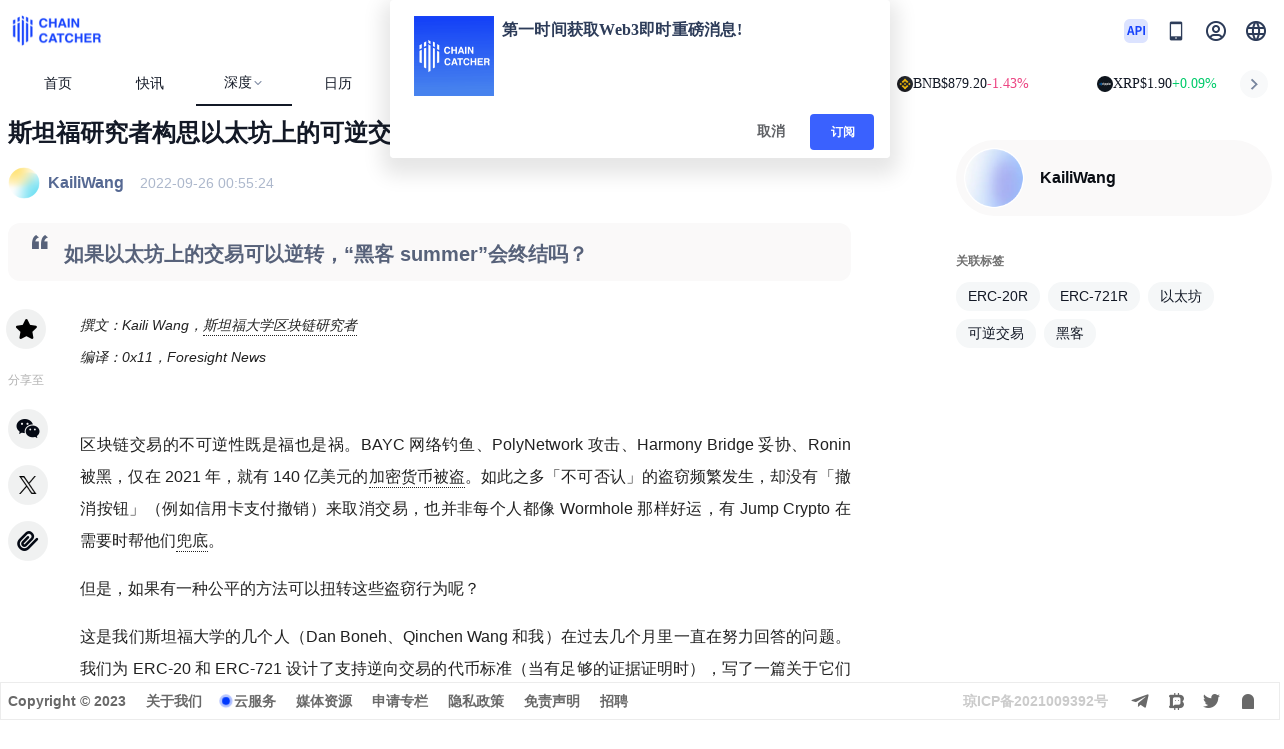

--- FILE ---
content_type: text/html; charset=utf-8
request_url: https://www.chaincatcher.com/article/2080152
body_size: 19487
content:
<!doctype html>
<html data-n-head-ssr lang="zh-CN" data-n-head="%7B%22lang%22:%7B%22ssr%22:%22zh-CN%22%7D%7D">
  <head >
    <meta data-n-head="ssr" charset="utf-8"><meta data-n-head="ssr" name="referrer" content="no-referrer"><meta data-n-head="ssr" name="viewport" content="width=device-width, initial-scale=1.0, maximum-scale=1.0, user-scalable=0"><meta data-n-head="ssr" httpEquiv="cache-control" content="no-cache, no-store, must-revalidate"><meta data-n-head="ssr" name="title" content="斯坦福研究者构思以太坊上的可逆交易：ERC-20R 与 ERC-721R - ChainCatcher"><meta data-n-head="ssr" name="published_time" property="published_time" content="2022-09-26 08:55:24"><meta data-n-head="ssr" name="description" content="如果以太坊上的交易可以逆转，“黑客 summer”会终结吗？"><meta data-n-head="ssr" name="keywords" content="ERC-20R,ERC-721R,以太坊,可逆交易,黑客"><meta data-n-head="ssr" name="twitter:site" property="twitter:site" content="@ChainCatcher_"><meta data-n-head="ssr" name="twitter:creator" property="twitter:creator" content="@ChainCatcher_"><meta data-n-head="ssr" name="twitter:title" property="twitter:title" content="斯坦福研究者构思以太坊上的可逆交易：ERC-20R 与 ERC-721R - ChainCatcher"><meta data-n-head="ssr" name="twitter:description" property="twitter:description" content="如果以太坊上的交易可以逆转，“黑客 summer”会终结吗？"><meta data-n-head="ssr" name="twitter:image" property="twitter:image" content="https://www.chaincatcher.com/upload/image/20220926/1664153719379798-small.jpg"><meta data-n-head="ssr" name="twitter:card" property="twitter:card" content="summary"><meta data-n-head="ssr" name="og:title" property="og:title" content="斯坦福研究者构思以太坊上的可逆交易：ERC-20R 与 ERC-721R - ChainCatcher"><meta data-n-head="ssr" name="og:description" property="og:description" content="如果以太坊上的交易可以逆转，“黑客 summer”会终结吗？"><meta data-n-head="ssr" name="og:type" property="og:type" content="article"><meta data-n-head="ssr" name="og:site_name" property="og:site_name" content="ChainCatcher"><meta data-n-head="ssr" name="og:image" property="og:image" content="https://www.chaincatcher.com/upload/image/20220926/1664153719379798-small.jpg"><meta data-n-head="ssr" name="og:url" property="og:url" content="https://www.chaincatcher.com/article/2080152"><title>斯坦福研究者构思以太坊上的可逆交易：ERC-20R 与 ERC-721R - ChainCatcher</title><link data-n-head="ssr" rel="icon" type="image/x-icon" href="/favicon.ico"><link data-n-head="ssr" rel="alternate" hreflang="zh-CN" href="https://www.chaincatcher.com/article/2080152"><link data-n-head="ssr" rel="alternate" hreflang="zh-TW" href="https://www.chaincatcher.com/zh-tw/article/2080152"><link data-n-head="ssr" rel="alternate" hreflang="en-US" href="https://www.chaincatcher.com/en/article/2080152"><link data-n-head="ssr" rel="alternate" hreflang="ko" href="https://www.chaincatcher.com/ko/article/2080152"><link data-n-head="ssr" rel="alternate" hreflang="ja" href="https://www.chaincatcher.com/ja/article/2080152"><link data-n-head="ssr" rel="alternate" hreflang="x-default" href="https://www.chaincatcher.com/article/2080152"><link data-n-head="ssr" rel="canonical" href="https://www.chaincatcher.com/article/2080152"><script data-n-head="nuxt-jsonld" data-hid="nuxt-jsonld--7fe46ad9" type="application/ld+json">{"@context":"https://schema.org","@graph":[{"@type":"BreadcrumbList","itemListElement":[{"@type":"ListItem","position":1,"name":"首页","item":"https://www.chaincatcher.com/"},{"@type":"ListItem","position":2,"name":"文章","item":"https://www.chaincatcher.com/article"},{"@type":"ListItem","position":3,"name":"斯坦福研究者构思以太坊上的可逆交易：ERC-20R 与 ERC-721R","item":"https://www.chaincatcher.com/article/2080152"}]},{"@type":"ReportageNewsArticle","headline":"斯坦福研究者构思以太坊上的可逆交易：ERC-20R 与 ERC-721R","image":["https://www.chaincatcher.com/upload/image/20220926/1664153719379798.jpg"],"description":"如果以太坊上的交易可以逆转，“黑客 summer”会终结吗？","datePublished":"2022-09-26T08:55:24+08:00","dateModified":"2022-09-26T08:55:24+08:00","author":{"@type":"Person","name":"Kaili Wang","url":"https://www.chaincatcher.com/specialt/1052"},"editor":{"@type":"Person","name":"Kaili Wang"},"publisher":{"@type":"Organization","name":"ChainCatcher","logo":{"@type":"ImageObject","url":"https://www.chaincatcher.com/logo.png"}},"mainEntityOfPage":"https://www.chaincatcher.com/article/2080152","isAccessibleForFree":true,"about":[],"mentions":[],"keywords":"ERC-20R,ERC-721R,以太坊,可逆交易,黑客","speakable":{"@type":"SpeakableSpecification","cssSelector":[".article-summary",".key-points"]}}]}</script><link rel="preload" href="/_nuxt/9d31269.js" as="script"><link rel="preload" href="/_nuxt/6cf9dcf.js" as="script"><link rel="preload" href="/_nuxt/css/a7b6c17.css" as="style"><link rel="preload" href="/_nuxt/aa8447a.js" as="script"><link rel="preload" href="/_nuxt/css/08d447e.css" as="style"><link rel="preload" href="/_nuxt/649fb5b.js" as="script"><link rel="stylesheet" href="/_nuxt/css/a7b6c17.css"><link rel="stylesheet" href="/_nuxt/css/08d447e.css">
  </head>
  <body >
    <div data-server-rendered="true" id="__nuxt"><div id="__layout"><div data-app="true" id="app" class="v-application app_wraper v-application--is-ltr theme--light"><div class="v-application--wrap"><header data-fetch-key="layout-header:0" class="header v-sheet theme--light v-toolbar v-toolbar--flat v-app-bar v-app-bar--clipped v-app-bar--fixed" style="height:107px;width:100%;margin-top:0px;transform:translateY(0px);left:0px;right:0px;background-color:#fff;border-color:#fff;" data-v-64b76b2f><div class="v-toolbar__content" style="height:107px;"><div class="v-overlay overlay_area theme--dark" style="z-index:99;" data-v-64b76b2f><div class="v-overlay__scrim" style="opacity:0;background-color:#212121;border-color:#212121;"></div></div> <div class="container pa-0" data-v-64b76b2f><div class="top_area" data-v-64b76b2f><div class="header_container" data-v-64b76b2f><div class="row no-gutters align-center justify-space-between" data-v-64b76b2f><div class="d-flex align-center col-sm-2 col-md-4 col" data-v-64b76b2f><a href="/" class="d-flex align-center" data-v-64b76b2f><img src="/_nuxt/img/logo.6e7d2c8.png" alt="logo加载失败" class="img_logo" data-v-64b76b2f></a></div> <div class="search_area d-none d-md-flex justify-center align-center col-sm-4 col-md-4 col" data-v-64b76b2f><div class="text_field d-flex justify-center" data-v-64b76b2f><div class="v-input global_search v-input--hide-details v-input--is-readonly v-input--dense theme--light v-text-field v-text-field--full-width v-text-field--single-line v-text-field--placeholder" data-v-64b76b2f><div class="v-input__prepend-outer"><span class="search_icon" data-v-64b76b2f><span class="icon_drop" data-v-64b76b2f></span></span></div><div class="v-input__control"><div class="v-input__slot"><div class="v-text-field__slot"><input id="input-20652807" placeholder="搜索..." readonly="readonly" type="text" value=""></div></div></div></div></div></div> <div class="logo_area d-flex justify-end align-center col-sm-4 col-md-4 col" data-v-64b76b2f><!----> <div class="d-flex align-center justify-center d-md-none mobile_search_wrap global_search" style="width:24px;height:24px;background:none;" data-v-64b76b2f><img src="/_nuxt/img/search.76a5201.png" alt="" style="width:24px;height:24px;" data-v-64b76b2f></div> <a href="https://github.com/ChainCatcherOfficial" target="_blank" class="d-none d-md-block mr-4" style="width:24px;height:24px;cursor:pointer;" data-v-64b76b2f><img src="/_nuxt/img/api.67a631e.png" alt="" style="width:24px;height:24px;" data-v-64b76b2f></a> <div class="d-none d-md-block icon" data-v-64b76b2f><div class="qrcode_area pb-2" data-v-64b76b2f><span class="cur_qrcode" data-v-64b76b2f></span> <span class="download" data-v-64b76b2f>扫码下载</span></div></div> <div class="scan-box d-flex align-center" style="margin:0 16px;" data-v-64b76b2f><span class="text no_log" data-v-64b76b2f><img src="/_nuxt/img/profile.2f55667.png" alt="" data-v-64b76b2f></span> <!----></div> <div class="v-menu" data-v-64b76b2f><button type="button" role="button" aria-haspopup="true" aria-expanded="false" class="lang_text v-btn v-btn--text theme--light v-size--default" data-v-64b76b2f><span class="v-btn__content"><img src="/_nuxt/img/lang.aad807a.png" alt="" style="width:24px;height:24px;" data-v-64b76b2f></span></button><!----></div></div></div> <div class="d-none mobile_search mb-2" data-v-64b76b2f><div class="v-input global_search v-input--hide-details v-input--dense theme--light v-text-field v-text-field--placeholder" data-v-64b76b2f><div class="v-input__prepend-outer"><span class="search_icon" data-v-64b76b2f><span class="icon_drop" data-v-64b76b2f></span></span></div><div class="v-input__control"><div class="v-input__slot"><div class="v-text-field__slot"><input id="input-20652810" placeholder="search..." type="text" value=""></div></div></div></div></div></div></div> <div class="nav_wraper py-2" style="display:none;" data-v-64b76b2f><div class="nav d-flex align-center" data-v-64b76b2f><div menuActive="" class="nav_item" data-v-64b76b2f><a href="/" target="" data-v-64b76b2f><!----> 
              首页
              </a></div><div menuActive="" class="nav_item" data-v-64b76b2f><a href="/article" target="" data-v-64b76b2f><!----> 
              文章
              </a></div><div menuActive="" class="nav_item" data-v-64b76b2f><a href="/news" target="" data-v-64b76b2f><!----> 
              快讯
              </a></div><div menuActive="" class="nav_item" data-v-64b76b2f><a href="/special" target="" data-v-64b76b2f><!----> 
              专题
              </a></div><div menuActive="" class="nav_item" data-v-64b76b2f><a href="/specialt" target="" data-v-64b76b2f><!----> 
              专栏
              </a></div><div menuActive="" class="nav_item" data-v-64b76b2f><a href="/etf" target="" data-v-64b76b2f><!----> 
              ETF
              </a></div><div menuActive="" class="nav_item" data-v-64b76b2f><a href="/knowledgeBase" target="" data-v-64b76b2f><!----> 
              知识库
              </a></div><div menuActive="" class="nav_item" data-v-64b76b2f><a href="/calendar" target="" data-v-64b76b2f><!----> 
              日历
              </a></div><div menuActive="" class="nav_item" data-v-64b76b2f><a href="/activity" target="" data-v-64b76b2f><!----> 
              活动
              </a></div><div menuActive="" class="nav_item" data-v-64b76b2f><a href="/toolNav" target="" class="d-none d-md-flex" data-v-64b76b2f><!----> 
              工具导航
              </a></div></div></div> <div class="head-bottom" style="display:flex;min-height:38px;overflow:hidden;" data-v-64b76b2f><div class="nav-box" data-v-3d0b8d7d data-v-64b76b2f><div class="nav-box-pc" data-v-3d0b8d7d><a href="/" target="" class="nav-item nuxt-link-active" data-v-3d0b8d7d>
        首页
      </a><a href="/news" target="" class="nav-item" data-v-3d0b8d7d>
        快讯
      </a><div class="v-menu" data-v-3d0b8d7d><a aria-haspopup="true" aria-expanded="false" class="nav-item ml-0 d-flex flex-row align-center" data-v-3d0b8d7d>
            深度
            <img src="[data-uri]" alt="" class="icon-down" data-v-3d0b8d7d></a><div data-v-3d0b8d7d="" role="menu" class="v-menu__content theme--light rounded-lg nav-menu" style="max-height:auto;min-width:0px;max-width:auto;top:12px;left:0px;transform-origin:top left;z-index:0;display:none;"> <div class="v-list select second-items v-sheet theme--light" data-v-3d0b8d7d><a href="/article" aria-current="page" tabindex="0" role="menuitem" id="list-item-20652818" class="list_item_active v-list-item--active v-list-item v-list-item--dense v-list-item--link theme--light" data-v-3d0b8d7d><div class="second-item" style="min-width:90px;" data-v-3d0b8d7d>
              文章
            </div></a><a href="/specialt" tabindex="0" role="menuitem" id="list-item-20652820" class="v-list-item v-list-item--dense v-list-item--link theme--light" data-v-3d0b8d7d><div class="second-item" style="min-width:90px;" data-v-3d0b8d7d>
              专栏
            </div></a><a href="/special" tabindex="0" role="menuitem" id="list-item-20652822" class="v-list-item v-list-item--dense v-list-item--link theme--light" data-v-3d0b8d7d><div class="second-item" style="min-width:90px;" data-v-3d0b8d7d>
              专题
            </div></a><a href="/etf" tabindex="0" role="menuitem" id="list-item-20652824" class="v-list-item v-list-item--dense v-list-item--link theme--light" data-v-3d0b8d7d><div class="second-item" style="min-width:90px;" data-v-3d0b8d7d>
              ETF
            </div></a></div></div></div><a href="/calendar" target="" class="nav-item" data-v-3d0b8d7d>
        日历
      </a><div class="v-menu" data-v-3d0b8d7d><a aria-haspopup="true" aria-expanded="false" class="nav-item ml-0 d-flex flex-row align-center" data-v-3d0b8d7d>
            发现
            <img src="[data-uri]" alt="" class="icon-down" data-v-3d0b8d7d></a><div data-v-3d0b8d7d="" role="menu" class="v-menu__content theme--light rounded-lg nav-menu" style="max-height:auto;min-width:0px;max-width:auto;top:12px;left:0px;transform-origin:top left;z-index:0;display:none;"> <div class="v-list select second-items v-sheet theme--light" data-v-3d0b8d7d><a href="/activity" tabindex="0" role="menuitem" id="list-item-20652831" class="v-list-item v-list-item--dense v-list-item--link theme--light" data-v-3d0b8d7d><div class="second-item" style="min-width:90px;" data-v-3d0b8d7d>
              活动
            </div></a><a href="/knowledgeBase" tabindex="0" role="menuitem" id="list-item-20652833" class="v-list-item v-list-item--dense v-list-item--link theme--light" data-v-3d0b8d7d><div class="second-item" style="min-width:90px;" data-v-3d0b8d7d>
              知识库
            </div></a><a href="/toolNav" tabindex="0" role="menuitem" id="list-item-20652835" class="v-list-item v-list-item--dense v-list-item--link theme--light" data-v-3d0b8d7d><div class="second-item" style="min-width:90px;" data-v-3d0b8d7d>
              工具导航
            </div></a></div></div></div></div> <!----> <!----></div> <div class="marquee-wrapper" data-v-4e423b78 data-v-64b76b2f><div class="arrow left" data-v-4e423b78><img src="[data-uri]" alt data-v-4e423b78></div> <div class="marquee" data-v-4e423b78><div class="marquee-content" style="transform:translateX(0px);" data-v-4e423b78><div class="token-item" data-v-4e423b78><img src="https://public.rootdata.com/images/b6/1666341517173.jpg" alt class="token-img" data-v-4e423b78> <span class="token-name" data-v-4e423b78>BTC</span> <span class="token-price" data-v-4e423b78>$88,926.82</span> <span class="token-change change-down" data-v-4e423b78>-0.57%</span></div><div class="token-item" data-v-4e423b78><img src="https://public.rootdata.com/images/b6/1703249591096.jpg" alt class="token-img" data-v-4e423b78> <span class="token-name" data-v-4e423b78>ETH</span> <span class="token-price" data-v-4e423b78>$2,950.25</span> <span class="token-change change-down" data-v-4e423b78>-1.34%</span></div><div class="token-item" data-v-4e423b78><img src="https://public.rootdata.com/images/b6/1667991810349.jpg" alt class="token-img" data-v-4e423b78> <span class="token-name" data-v-4e423b78>BNB</span> <span class="token-price" data-v-4e423b78>$879.20</span> <span class="token-change change-down" data-v-4e423b78>-1.43%</span></div><div class="token-item" data-v-4e423b78><img src="https://public.rootdata.com/images/b15/1666341931142.jpg" alt class="token-img" data-v-4e423b78> <span class="token-name" data-v-4e423b78>XRP</span> <span class="token-price" data-v-4e423b78>$1.90</span> <span class="token-change change-up" data-v-4e423b78>+0.09%</span></div><div class="token-item" data-v-4e423b78><img src="https://public.rootdata.com/images/b15/1666364340995.jpg" alt class="token-img" data-v-4e423b78> <span class="token-name" data-v-4e423b78>SOL</span> <span class="token-price" data-v-4e423b78>$128.09</span> <span class="token-change change-up" data-v-4e423b78>+0.83%</span></div><div class="token-item" data-v-4e423b78><img src="https://public.rootdata.com/images/b6/1668593152266.jpg" alt class="token-img" data-v-4e423b78> <span class="token-name" data-v-4e423b78>TRX</span> <span class="token-price" data-v-4e423b78>$0.2975</span> <span class="token-change change-up" data-v-4e423b78>+0.13%</span></div><div class="token-item" data-v-4e423b78><img src="https://public.rootdata.com/images/b15/1666342910836.jpg" alt class="token-img" data-v-4e423b78> <span class="token-name" data-v-4e423b78>DOGE</span> <span class="token-price" data-v-4e423b78>$0.1246</span> <span class="token-change change-up" data-v-4e423b78>+0.83%</span></div><div class="token-item" data-v-4e423b78><img src="https://public.rootdata.com/images/b15/1666345671320.jpg" alt class="token-img" data-v-4e423b78> <span class="token-name" data-v-4e423b78>ADA</span> <span class="token-price" data-v-4e423b78>$0.3536</span> <span class="token-change change-up" data-v-4e423b78>+0.68%</span></div><div class="token-item" data-v-4e423b78><img src="https://public.rootdata.com/images/b6/1688464258839.jpg" alt class="token-img" data-v-4e423b78> <span class="token-name" data-v-4e423b78>BCH</span> <span class="token-price" data-v-4e423b78>$578.07</span> <span class="token-change change-up" data-v-4e423b78>+1.61%</span></div><div class="token-item" data-v-4e423b78><img src="https://public.rootdata.com/images/b16/1666513899328.jpg" alt class="token-img" data-v-4e423b78> <span class="token-name" data-v-4e423b78>LINK</span> <span class="token-price" data-v-4e423b78>$12.16</span> <span class="token-change change-down" data-v-4e423b78>-0.67%</span></div><div class="token-item" data-v-4e423b78><img src="https://public.rootdata.com/images/b12/1687927316246.jpg" alt class="token-img" data-v-4e423b78> <span class="token-name" data-v-4e423b78>HYPE</span> <span class="token-price" data-v-4e423b78>$20.92</span> <span class="token-change change-down" data-v-4e423b78>-2.35%</span></div><div class="token-item" data-v-4e423b78><img src="https://public.rootdata.com/images/b12/1747711205885.png" alt class="token-img" data-v-4e423b78> <span class="token-name" data-v-4e423b78>AAVE</span> <span class="token-price" data-v-4e423b78>$155.71</span> <span class="token-change change-up" data-v-4e423b78>+0.83%</span></div><div class="token-item" data-v-4e423b78><img src="https://public.rootdata.com/images/b6/1744523743365.jpg" alt class="token-img" data-v-4e423b78> <span class="token-name" data-v-4e423b78>SUI</span> <span class="token-price" data-v-4e423b78>$1.48</span> <span class="token-change change-down" data-v-4e423b78>-1.17%</span></div><div class="token-item" data-v-4e423b78><img src="https://public.rootdata.com/images/b15/1666344010515.jpg" alt class="token-img" data-v-4e423b78> <span class="token-name" data-v-4e423b78>XLM</span> <span class="token-price" data-v-4e423b78>$0.2096</span> <span class="token-change change-up" data-v-4e423b78>+0.77%</span></div><div class="token-item" data-v-4e423b78><img src="https://public.rootdata.com/images/b6/1759897757189.jpg" alt class="token-img" data-v-4e423b78> <span class="token-name" data-v-4e423b78>ZEC</span> <span class="token-price" data-v-4e423b78>$363.07</span> <span class="token-change change-up" data-v-4e423b78>+5.41%</span></div> <div class="token-item" data-v-4e423b78><img src="https://public.rootdata.com/images/b6/1666341517173.jpg" alt class="token-img" data-v-4e423b78> <span class="token-name" data-v-4e423b78>BTC</span> <span class="token-price" data-v-4e423b78>$88,926.82</span> <span class="token-change change-down" data-v-4e423b78>-0.57%</span></div><div class="token-item" data-v-4e423b78><img src="https://public.rootdata.com/images/b6/1703249591096.jpg" alt class="token-img" data-v-4e423b78> <span class="token-name" data-v-4e423b78>ETH</span> <span class="token-price" data-v-4e423b78>$2,950.25</span> <span class="token-change change-down" data-v-4e423b78>-1.34%</span></div><div class="token-item" data-v-4e423b78><img src="https://public.rootdata.com/images/b6/1667991810349.jpg" alt class="token-img" data-v-4e423b78> <span class="token-name" data-v-4e423b78>BNB</span> <span class="token-price" data-v-4e423b78>$879.20</span> <span class="token-change change-down" data-v-4e423b78>-1.43%</span></div><div class="token-item" data-v-4e423b78><img src="https://public.rootdata.com/images/b15/1666341931142.jpg" alt class="token-img" data-v-4e423b78> <span class="token-name" data-v-4e423b78>XRP</span> <span class="token-price" data-v-4e423b78>$1.90</span> <span class="token-change change-up" data-v-4e423b78>+0.09%</span></div><div class="token-item" data-v-4e423b78><img src="https://public.rootdata.com/images/b15/1666364340995.jpg" alt class="token-img" data-v-4e423b78> <span class="token-name" data-v-4e423b78>SOL</span> <span class="token-price" data-v-4e423b78>$128.09</span> <span class="token-change change-up" data-v-4e423b78>+0.83%</span></div><div class="token-item" data-v-4e423b78><img src="https://public.rootdata.com/images/b6/1668593152266.jpg" alt class="token-img" data-v-4e423b78> <span class="token-name" data-v-4e423b78>TRX</span> <span class="token-price" data-v-4e423b78>$0.2975</span> <span class="token-change change-up" data-v-4e423b78>+0.13%</span></div><div class="token-item" data-v-4e423b78><img src="https://public.rootdata.com/images/b15/1666342910836.jpg" alt class="token-img" data-v-4e423b78> <span class="token-name" data-v-4e423b78>DOGE</span> <span class="token-price" data-v-4e423b78>$0.1246</span> <span class="token-change change-up" data-v-4e423b78>+0.83%</span></div><div class="token-item" data-v-4e423b78><img src="https://public.rootdata.com/images/b15/1666345671320.jpg" alt class="token-img" data-v-4e423b78> <span class="token-name" data-v-4e423b78>ADA</span> <span class="token-price" data-v-4e423b78>$0.3536</span> <span class="token-change change-up" data-v-4e423b78>+0.68%</span></div><div class="token-item" data-v-4e423b78><img src="https://public.rootdata.com/images/b6/1688464258839.jpg" alt class="token-img" data-v-4e423b78> <span class="token-name" data-v-4e423b78>BCH</span> <span class="token-price" data-v-4e423b78>$578.07</span> <span class="token-change change-up" data-v-4e423b78>+1.61%</span></div><div class="token-item" data-v-4e423b78><img src="https://public.rootdata.com/images/b16/1666513899328.jpg" alt class="token-img" data-v-4e423b78> <span class="token-name" data-v-4e423b78>LINK</span> <span class="token-price" data-v-4e423b78>$12.16</span> <span class="token-change change-down" data-v-4e423b78>-0.67%</span></div><div class="token-item" data-v-4e423b78><img src="https://public.rootdata.com/images/b12/1687927316246.jpg" alt class="token-img" data-v-4e423b78> <span class="token-name" data-v-4e423b78>HYPE</span> <span class="token-price" data-v-4e423b78>$20.92</span> <span class="token-change change-down" data-v-4e423b78>-2.35%</span></div><div class="token-item" data-v-4e423b78><img src="https://public.rootdata.com/images/b12/1747711205885.png" alt class="token-img" data-v-4e423b78> <span class="token-name" data-v-4e423b78>AAVE</span> <span class="token-price" data-v-4e423b78>$155.71</span> <span class="token-change change-up" data-v-4e423b78>+0.83%</span></div><div class="token-item" data-v-4e423b78><img src="https://public.rootdata.com/images/b6/1744523743365.jpg" alt class="token-img" data-v-4e423b78> <span class="token-name" data-v-4e423b78>SUI</span> <span class="token-price" data-v-4e423b78>$1.48</span> <span class="token-change change-down" data-v-4e423b78>-1.17%</span></div><div class="token-item" data-v-4e423b78><img src="https://public.rootdata.com/images/b15/1666344010515.jpg" alt class="token-img" data-v-4e423b78> <span class="token-name" data-v-4e423b78>XLM</span> <span class="token-price" data-v-4e423b78>$0.2096</span> <span class="token-change change-up" data-v-4e423b78>+0.77%</span></div><div class="token-item" data-v-4e423b78><img src="https://public.rootdata.com/images/b6/1759897757189.jpg" alt class="token-img" data-v-4e423b78> <span class="token-name" data-v-4e423b78>ZEC</span> <span class="token-price" data-v-4e423b78>$363.07</span> <span class="token-change change-up" data-v-4e423b78>+5.41%</span></div></div></div> <div class="arrow right" data-v-4e423b78><img src="[data-uri]" alt data-v-4e423b78></div></div></div> <div class="mobie_search" style="display:none;" data-v-64b76b2f><div class="menu-btn" data-v-64b76b2f><img src="[data-uri]" alt="mobie-menu" class="mobie-menu" data-v-64b76b2f></div> <div class="mobie-global-search" data-v-64b76b2f><div class="global_search_content" data-v-64b76b2f><div class="v-input global_search v-input--hide-details v-input--dense theme--light v-text-field v-text-field--placeholder" data-v-64b76b2f><div class="v-input__control"><div class="v-input__slot"><div class="v-text-field__slot"><input id="input-20652838" placeholder="搜索..." type="text" value=""></div><div class="v-input__append-inner"><span class="search_icon" style="margin-top:8px;" data-v-64b76b2f><span class="icon_drop" data-v-64b76b2f></span></span></div></div></div></div></div> <!----></div></div> <div class="mobie_drawer" data-v-64b76b2f><!----> <div class="drawer" data-v-64b76b2f><div class="mobile_menu" data-v-64b76b2f><div class="nav_item" data-v-64b76b2f><a href="/" target="" data-v-64b76b2f>
                首页
              </a></div><div class="nav_item" data-v-64b76b2f><a href="/article" target="" data-v-64b76b2f>
                文章
              </a></div><div class="nav_item" data-v-64b76b2f><a href="/news" target="" data-v-64b76b2f>
                快讯
              </a></div><div class="nav_item" data-v-64b76b2f><a href="/special" target="" data-v-64b76b2f>
                专题
              </a></div><div class="nav_item" data-v-64b76b2f><a href="/specialt" target="" data-v-64b76b2f>
                专栏
              </a></div><div class="nav_item" data-v-64b76b2f><a href="/etf" target="" data-v-64b76b2f>
                ETF
              </a></div><div class="nav_item" data-v-64b76b2f><a href="/knowledgeBase" target="" data-v-64b76b2f>
                知识库
              </a></div><div class="nav_item" data-v-64b76b2f><a href="/calendar" target="" data-v-64b76b2f>
                日历
              </a></div><div class="nav_item" data-v-64b76b2f><a href="/activity" target="" data-v-64b76b2f>
                活动
              </a></div><div class="nav_item" data-v-64b76b2f><a href="/toolNav" target="" class="d-none d-md-flex" data-v-64b76b2f>
                工具导航
              </a></div></div></div></div> <!----></div></div></header> <div class="v-overlay global_loading theme--dark" style="z-index:999;" data-v-38507a5c><div class="v-overlay__scrim" style="opacity:0;background-color:#000000;border-color:#000000;"></div></div> <!----> <main class="v-main scroll_bar pb-md-10 cust-main" style="padding-top:107px;padding-right:0px;padding-bottom:0px;padding-left:0px;"><div class="v-main__wrap"><div class="container details_wraper" data-v-76be8566 data-v-76be8566 data-v-41dde528><nav aria-label="Breadcrumb" style="display:none;" data-v-76be8566><a href="/">首页</a> <a href="/article" data-v-76be8566>
      文章
    </a> <span data-v-76be8566>斯坦福研究者构思以太坊上的可逆交易：ERC-20R 与 ERC-721R</span></nav> <div class="row no-gutters justify-space-between" data-v-76be8566 data-v-76be8566><div class="left_area col-lg-8 col-12" data-v-76be8566 data-v-76be8566><h1 class="article_title" data-v-76be8566>斯坦福研究者构思以太坊上的可逆交易：ERC-20R 与 ERC-721R</h1> <div id="ai-summary" itemscope="itemscope" itemtype="https://schema.org/WebPageElement" itemprop="mainContentOfPage" class="visually-hidden" data-v-76be8566><meta itemprop="name" content="AI Summary" data-v-76be8566> <strong data-v-76be8566>Summary:</strong> <span itemprop="description" data-v-76be8566>
          如果以太坊上的交易可以逆转，“黑客 summer”会终结吗？
        </span></div> <div class="author d-flex align-center justify-space-between mt-4" data-v-76be8566><div class="information d-flex align-center" data-v-76be8566><a href="/specialt/1052" target="_blank" class="head" data-v-76be8566><div class="v-avatar" style="height:32px;min-width:32px;width:32px;" data-v-76be8566><img src="/_nuxt/img/column_default1.bf60822.png" data-v-76be8566></div> <span class="name ml-1 text_ellipsis" data-v-76be8566>KailiWang</span></a> <div class="time ml-4" data-v-76be8566>
            2022-09-26 08:55:24
          </div></div> <div class="d-flex d-md-none flex-row align-center" data-v-76be8566><button type="button" class="collect_btn_mobile mr-1 v-btn v-btn--icon v-btn--round theme--light v-size--default" data-v-76be8566><span class="v-btn__content"><img src="/_nuxt/img/collect.0becb3d.png" alt="collect" data-v-76be8566></span></button> <span data-v-76be8566>收藏</span></div></div> <div class="abstract d-flex px-6 py-3 mt-6" data-v-76be8566><img src="[data-uri]" data-v-76be8566> <span class="text ml-4 pt-1" data-v-76be8566>如果以太坊上的交易可以逆转，“黑客 summer”会终结吗？</span></div> <div class="row" data-v-76be8566 data-v-76be8566><div class="share_wrap col col-1" data-v-76be8566 data-v-76be8566><div class="share_area" data-v-76be8566><button type="button" class="collect_btn mb-6 v-btn v-btn--icon v-btn--round theme--light v-size--default" data-v-76be8566><span class="v-btn__content"><img src="/_nuxt/img/collect.0becb3d.png" alt="collect" data-v-76be8566></span></button> <div class="text mb-5" data-v-76be8566>
              分享至
            </div> <a class="items weixin mb-4" data-v-76be8566><div class="weixin_share pb-2" data-v-76be8566><span class="qr_code" data-v-76be8566><!----></span> <span class="text" data-v-76be8566>微信扫码</span></div></a> <a href="https://twitter.com/intent/tweet?title=%E6%96%AF%E5%9D%A6%E7%A6%8F%E7%A0%94%E7%A9%B6%E8%80%85%E6%9E%84%E6%80%9D%E4%BB%A5%E5%A4%AA%E5%9D%8A%E4%B8%8A%E7%9A%84%E5%8F%AF%E9%80%86%E4%BA%A4%E6%98%93%EF%BC%9AERC-20R%20%E4%B8%8E%20ERC-721R&amp;url=https://www.chaincatcher.com/article/2080152" target="_blank" class="items twitter mb-4" data-v-76be8566></a> <a class="items paperClip mb-4" data-v-76be8566></a></div></div> <div class="col-sm-11 col-12" data-v-76be8566 data-v-76be8566><div class="rich_text_content mt-9" data-v-76be8566><p style="line-height: 1;"><span style="font-size: 14px;"><em>撰文：Kaili Wang，<a href="https://mirror.xyz/kaili.eth/gB-rx89sNAT3CVuxWo6xVFS5ptNcllW7cVWVCfcFa6k" target="_blank" rel="noopener">斯坦福大学区块链研究者</a></em></span></p>
<p style="line-height: 1;"><span style="font-size: 14px;"><em>编译：0x11，Foresight News</em></span></p>
<p>&nbsp;</p>
<p>区块链交易的不可逆性既是福也是祸。BAYC 网络钓鱼、PolyNetwork 攻击、Harmony Bridge 妥协、Ronin 被黑，仅在 2021 年，就​​有 140 亿美元的<a href="https://go.chainalysis.com/rs/503-FAP-074/images/Crypto-Crime-Report-2022.pdf" target="_blank" rel="noopener">加密货币被盗</a>。如此之多「不可否认」的盗窃频繁发生，却没有「撤消按钮」（例如信用卡支付撤销）来取消交易，也并非每个人都像 Wormhole 那样好运，有 Jump Crypto 在需要时帮他们<a href="https://decrypt.co/92709/jump-crypto-wormhole-defi" target="_blank" rel="noopener">兜底</a>。</p>
<p>但是，如果有一种公平的方法可以扭转这些盗窃行为呢？</p>
<p>这是我们斯坦福大学的几个人（Dan Boneh、Qinchen Wang 和我）在过去几个月里一直在努力回答的问题。我们为 ERC-20 和 ERC-721 设计了支持逆向交易的代币标准（当有足够的证据证明时），写了一篇关于它们的<a href="https://arxiv.org/pdf/2208.00543.pdf" target="_blank" rel="noopener">论文</a>，并实现了它们的<a href="https://github.com/kkailiwang/erc20r" target="_blank" rel="noopener">代码原型</a>。我们将这些代币标准分别称为 ERC-20R 和 ERC-721R。</p>
<p>现在，你可能在想：可逆代币？这不是违背了区块链的目的吗？实际上，没有。该提案不会从区块链中删除交易；它只是允许事后通过去中心化的司法投票程序将资金转回到其合法所有者手中。</p>
<p style="line-height: 1;">&nbsp;</p>
<h3 style="line-height: 1;">工作原理</h3>
<p style="line-height: 1;">&nbsp;</p>
<p style="text-align: center;"><img src="/upload/image/20220926/1664153434309575.jpg" alt="image" /></p>
<p style="text-align: center;"><em><span style="font-size: 14px;">撤销交易的流程</span></em></p>
<p>假设攻击者从受害者那里盗取资金。资金可能会进一步转移到其他地址，如下图 1 所示，会发生以下情况：</p>
<ul>
<li style="line-height: 2;">受害者要求冻结被盗资金。受害者向治理合约发布冻结请求，并提交相关证据和一些抵押资产。有争议的交易必须是最近发生的（有一个固定的可逆时间窗口）。</li>
<li style="line-height: 2;">法官接受或拒绝冻结请求。一定人数的法官通过去中心化投票的方式决定是否冻结资产，这个审议期最多需要一两天。如果他们拒绝该请求，撤销交易程序将停止，受害者将失去他们的抵押资产。如果他们接受请求，那么治理合约将调用 ERC-20R/ERC-721R 合约中的 freeze 函数。</li>
<li style="line-height: 2;">执行冻结。对于 NFT，冻结只是阻止 NFT 被转移。对于 ERC-20R，它将追踪被盗资金并禁止转移这些资金。请注意，只要账户所有者的余额在冻结金额以上，账户所有者仍然可以与其他人进行交易。这个过程可能会变得复杂，我将在下一节中解释。</li>
<li style="line-height: 2;">审判。双方可以向去中心化法庭提供证据，最终法官做出判决，此时他们指示治理合约调用受影响的 ERC-20R/ERC-721R 合约的 reverse 或者 rejectReverse 函数。如果调用 rejectReverse 函数，则解除对争议资产的冻结。审判过程可能会持续较长时间，可能需要几周。</li>
<li style="line-height: 2;">逆转交易。调用 reverse 函数将冻结的资产发送回给受害者。</li>
</ul>
<p style="text-align: center;"><img src="/upload/image/20220926/1664153477266416.jpg" alt="image" /></p>
<p style="text-align: center;"><span style="font-size: 14px;"><em>图 1：交易图</em></span></p>
<p style="line-height: 1;">&nbsp;</p>
<h3 style="line-height: 1;">追踪被盗资金</h3>
<p style="line-height: 1;">&nbsp;</p>
<p>被盗取的资产很少只是放在一个地方。攻击者通常用某些方式将资产从一个帐户转移到另一个帐户。在这种情况下，攻击者甚至可以监控 mempool，并在看到冻结请求提交时将资产转移到前端交易中。避免这种情况的解决方案是在单笔交易中在链上进行整个冻结，这样攻击者就无法「逃脱」冻结。</p>
<p>但是我们不能只禁用所有相关资产的账户，那么我们如何决定冻结什么以及冻结谁的账户呢？如果它是 NFT，冻结非常简单：只需查看当前拥有 NFT 的人，然后冻结该帐户即可。然而如果是 ERC-20 资产，货币的可分割性使得冻结变得非常复杂。这些资金可以分配到数十个账户中，投入到 Tornado 等匿名混合器中，或者兑换成另一种加密货币。如果它通过许多帐户，至少其中一些将与黑客相关联，但有些人很可能是无辜的。不可能总是正确地辨别每个帐户的是否有罪。因此，我们提供了用于追踪和锁定被盗资金的默认冻结流程。我们的算法确保：</p>
<ul>
<li style="line-height: 2;">假设没有销毁，将冻结足够的资产来支付盗窃金额。（从返还的金额中减去销毁的资产），</li>
<li style="line-height: 2;">账户资金只有在与盗窃资产有直接交易流的情况下才会被冻结</li>
<li style="line-height: 2;">相对于交易图（图 1），该算法以合理的运行时复杂度运行。</li>
</ul>
<p>我们在论文中讨论了算法的更多细节。</p>
<p style="line-height: 1;">&nbsp;</p>
<h3 style="line-height: 1;">可逆性是病毒</h3>
<p style="line-height: 1;">&nbsp;</p>
<p>在交易中，像往常一样交换两种不同的可逆代币是安全的；如果一方要求冻结，则有可能从另一方收回资金。但是，将可逆代币换成不可逆代币会很危险；为了保护自己免受逆转，交易可能仅在可逆时间窗口过去后才完成交换。这意味着可逆&rarr;不可逆交易将有很长的延迟。因此，一旦几个主要代币变得可逆，其他代币也面临着巨大的可逆压力。</p>
<p style="line-height: 1;">&nbsp;</p>
<h3 style="line-height: 1;">去中心化司法系统</h3>
<p style="line-height: 1;">&nbsp;</p>
<p>这个难题中比较模糊的部分涉及「法官的法定人数」。这些法官是谁？他们如何投票？他们如何获得奖励？</p>
<p>这些工作最终取决于治理，即创建 ERC-20R/ERC-721R 实例的人。然而，一般来说，法官必须从交易池中随机选择案例（使用以太坊的随机信标），他们的奖励独立于他们的投票决定。奖励来自与冻结请求一起提交的受害者的初始权益。法官的选举最好秘密进行，在提交选票之前不公开，以保证法官可以独立投票。同样，请参阅论文以进行进一步讨论。</p>
<p style="line-height: 1;">&nbsp;</p>
<h3 style="line-height: 1;">想了解更多？</h3>
<p style="line-height: 1;">&nbsp;</p>
<p>在我们的论文中，我们讨论了更多细节，例如如何降低法官不诚实的风险、对交易所和混币器的影响、相关工作以及对算法和实现的深入解释。如果有兴趣，我们鼓励你看一看。我们希望这会引发关于代币可逆性的讨论，并且你们中的一些人可能会找到更好的可逆解决方案，以帮助减少生态系统中的损失。</p></div> <div class="hotspot_area mt-9" data-v-76be8566><a href="/special/61" target="" class="hot_wraper d-flex" data-v-1b8a6cfe data-v-76be8566><div class="images" data-v-1b8a6cfe><img src="https://www.chaincatcher.com/upload/image/20201212/1607775341626698.jpg" alt="加密市场基础设施" style="width:191px;height:100%;" data-v-1b8a6cfe></div> <div class="hotspot_body ml-6 py-4 px-5" data-v-1b8a6cfe><h3 class="hotspot_title text_ellipsis" data-v-1b8a6cfe>加密市场基础设施</h3> <div class="hotspot_content mt-2 text_multiLine_ellipsis" data-v-1b8a6cfe>
      追踪支付、托管、钱包、数据分析等加密市场基础设施发展状况与趋势
    </div> <div class="hotspot_type mt-3 d-flex" data-v-1b8a6cfe><div class="items px-2 py-1 mr-2" data-v-1b8a6cfe>
        专题
      </div></div></div></a></div> <div class="mobile_tag associated_labels mt-9" data-v-76be8566><div class="labels_title" data-v-76be8566>
              关联标签
            </div> <div class="labels_content d-flex flex-wrap mt-3" data-v-76be8566><a href="/tags/ERC-20R" target="_blank" class="items mr-2 mb-2 px-3 py-1" data-v-76be8566>
                ERC-20R
              </a><a href="/tags/ERC-721R" target="_blank" class="items mr-2 mb-2 px-3 py-1" data-v-76be8566>
                ERC-721R
              </a><a href="/tags/%E4%BB%A5%E5%A4%AA%E5%9D%8A" target="_blank" class="items mr-2 mb-2 px-3 py-1" data-v-76be8566>
                以太坊
              </a><a href="/tags/%E5%8F%AF%E9%80%86%E4%BA%A4%E6%98%93" target="_blank" class="items mr-2 mb-2 px-3 py-1" data-v-76be8566>
                可逆交易
              </a><a href="/tags/%E9%BB%91%E5%AE%A2" target="_blank" class="items mr-2 mb-2 px-3 py-1" data-v-76be8566>
                黑客
              </a></div></div> <div class="tip_offs mt-8" data-v-76be8566>链捕手ChainCatcher提醒，请广大读者理性看待区块链，切实提高风险意识，警惕各类虚拟代币发行与炒作， 站内所有内容仅系市场信息或相关方观点，不构成任何形式投资建议。如发现站内内容含敏感信息，可点击<a class="tip_offs_btn" style="color: rgba(19, 25, 38, 1); font-size: 12px;" href="https://support.qq.com/products/348386" target="_blank">“举报”</a>，我们会及时处理。</div> <div class="risk-box mt-4" data-v-76be8566><img src="[data-uri]" alt="warnning" data-v-76be8566> <span data-v-76be8566>风险提示</span></div> <!----></div></div></div> <div class="right_col col-lg-3 col" data-v-76be8566 data-v-76be8566><div class="right_area" data-v-76be8566><div class="hot_author pa-2 d-flex align-center" data-v-76be8566><a rel="" href="/specialt/1052" target="_blank" class="author d-flex align-center" data-v-b1f6d7d6 data-v-76be8566><img src="/_nuxt/img/column_default2.9121699.png" alt="KailiWang" class="rounded" style="width:60px;height:60px;border-radius:50%;" data-v-b1f6d7d6> <div class="detailed_info pl-4 flex-grow-1" data-v-b1f6d7d6><h3 class="name text_ellipsis" style="font-family:PingFangSC-Semibold, PingFang SC,Helvetica Neue,Helvetica,Arial,Hiragino Sans GB,Heiti SC,Microsoft YaHei,WenQuanYi Micro Hei,sans-serif;color:#0A0E14;" data-v-b1f6d7d6>KailiWang</h3> <!----> <!----></div></a></div> <div class="hot_article_list mt-6" data-v-76be8566></div> <!----> <!----> <div class="associated_labels mt-9" data-v-76be8566><div class="labels_title" data-v-76be8566>
            关联标签
          </div> <div class="labels_content d-flex flex-wrap mt-3" data-v-76be8566><a href="/tags/ERC-20R" class="items mr-2 mb-2 px-3 py-1" data-v-76be8566>
              ERC-20R
            </a><a href="/tags/ERC-721R" class="items mr-2 mb-2 px-3 py-1" data-v-76be8566>
              ERC-721R
            </a><a href="/tags/%E4%BB%A5%E5%A4%AA%E5%9D%8A" class="items mr-2 mb-2 px-3 py-1" data-v-76be8566>
              以太坊
            </a><a href="/tags/%E5%8F%AF%E9%80%86%E4%BA%A4%E6%98%93" class="items mr-2 mb-2 px-3 py-1" data-v-76be8566>
              可逆交易
            </a><a href="/tags/%E9%BB%91%E5%AE%A2" class="items mr-2 mb-2 px-3 py-1" data-v-76be8566>
              黑客
            </a></div></div></div></div></div> <div class="related_reading mt-8" data-v-76be8566><div class="label" data-v-76be8566>
      相关阅读
    </div> <div class="row hot_paper mt-4" data-v-76be8566 data-v-76be8566><div class="article_list col-md-3 col-12" data-v-76be8566 data-v-76be8566><a tabindex="0" href="/article/2239330" target="_blank" class="article_card read-item v-card v-card--link v-sheet theme--light" data-v-76be8566><img src="https://www.chaincatcher.com/upload/image/20260121/1769011079741-677621.webp" alt="当以太坊给 TradFi 发利息：质押新高，退出清空，ETH 正迎来结构拐点？" format="webp" data-v-76be8566> <div class="v-card__title" data-v-76be8566><p class="text" data-v-76be8566>当以太坊给 TradFi 发利息：质押新高，退出清空，ETH 正迎来结构拐点？</p></div></a></div><div class="article_list col-md-3 col-12" data-v-76be8566 data-v-76be8566><a tabindex="0" href="/article/2238601" target="_blank" class="article_card read-item v-card v-card--link v-sheet theme--light" data-v-76be8566><img src="https://www.chaincatcher.com/upload/image/20260119/1768836672593-312905.webp" alt="今天加密市场为何暴跌？" format="webp" data-v-76be8566> <div class="v-card__title" data-v-76be8566><p class="text" data-v-76be8566>今天加密市场为何暴跌？</p></div></a></div><div class="article_list col-md-3 col-12" data-v-76be8566 data-v-76be8566><a tabindex="0" href="/article/2238360" target="_blank" class="article_card read-item v-card v-card--link v-sheet theme--light" data-v-76be8566><img src="https://www.chaincatcher.com/upload/image/20260118/1768732055120-441856.webp" alt="早报 | Genius 将发布空投白皮书；先锋集团购入 5.05 亿美元的 Strategy 股票；特朗普威胁起诉摩根大通" format="webp" data-v-76be8566> <div class="v-card__title" data-v-76be8566><p class="text" data-v-76be8566>早报 | Genius 将发布空投白皮书；先锋集团购入 5.05 亿美元的 Strategy 股票；特朗普威胁起诉摩根大通</p></div></a></div><div class="article_list col-md-3 col-12" data-v-76be8566 data-v-76be8566><a tabindex="0" href="/article/2238398" target="_blank" class="article_card read-item v-card v-card--link v-sheet theme--light" data-v-76be8566><img src="https://www.chaincatcher.com/upload/image/20260118/1768751821815-854335.webp" alt="当黑客“更高效”用上 AI，Web3 的“矛与盾”军备竞赛如何升级？" format="webp" data-v-76be8566> <div class="v-card__title" data-v-76be8566><p class="text" data-v-76be8566>当黑客“更高效”用上 AI，Web3 的“矛与盾”军备竞赛如何升级？</p></div></a></div></div></div> <div class="v-dialog__container" data-v-2c878270 data-v-76be8566><!----></div></div></div></main> <div class="footer" data-v-4fb46663><div class="content global_width d-flex flex-column flex-md-row justify-sm-space-between align-center" data-v-4fb46663><div class="text d-flex align-center pt-4 pt-sm-0" data-v-4fb46663><div class="items mr-0 mr-md-10 pb-2 pb-sm-0 items-copry-right" data-v-4fb46663><span data-v-4fb46663>Copyright © 2023 </span></div> <div class="items mr-0 mr-md-10 pb-2 pb-sm-0" data-v-4fb46663><a href="/pages/about" target="_blank" data-v-4fb46663>关于我们</a></div> <div class="items mr-0 mr-md-10 pb-2 pb-sm-0 items-market" data-v-4fb46663><div class="new_animate" data-v-4fb46663></div> <a href="/aws" target="_blank" data-v-4fb46663>
          云服务
        </a></div> <div class="items mr-0 mr-md-10 pb-2 pb-sm-0" data-v-4fb46663><a href="https://drive.google.com/drive/folders/1wakK7uQFykInHq7v3q-6d4kTPUrxLN5k" rel="nofollow" target="_blank" data-v-4fb46663>
          媒体资源
        </a></div> <div class="d-none d-md-block items mr-0 mr-md-10 pb-2 pb-sm-0" data-v-4fb46663><span data-v-4fb46663>申请专栏</span></div> <div class="items mr-0 mr-md-10 pb-2 pb-sm-0" data-v-4fb46663><a href="/static/privacyPolicy" target="_blank" data-v-4fb46663>隐私政策</a></div> <div class="items mr-0 mr-md-10 pb-2 pb-sm-0" data-v-4fb46663><a href="/static/disclaimer" target="_blank" data-v-4fb46663>免责声明</a></div> <div class="odiv_mb_show items mr-0 mr-md-10 pb-2 pb-sm-0" data-v-4fb46663><a rel="nofollow" href="https://github.com/ChainCatcherOfficial" target="_blank" data-v-4fb46663>
          API
        </a></div> <div class="items items-job mr-0 mr-md-10 pb-2 pb-sm-0" data-v-4fb46663><a rel="nofollow" href="https://charming-mochi-125.notion.site/26fab530c59642548dc8ae27d2769925?pvs=4 " target="_blank" data-v-4fb46663>招聘
        </a></div> <div class="items items-links links mr-0 mr-md-10 pb-2 pb-sm-0" data-v-4fb46663><a rel="nofollow" href="https://t.me/chaincatcher" target="_blank" class="icon icon1" data-v-4fb46663></a> <a rel="nofollow" href="https://btok360.com/chaincatcher" target="_blank" class="icon icon4" data-v-4fb46663></a> <a rel="nofollow" href="https://twitter.com/ChainCatcher_" target="_blank" class="icon icon2" data-v-4fb46663></a> <a rel="nofollow" href="https://mirror.xyz/0x8C4d5E90196325FB22Fff37C97D7984a37e51D11" target="_blank" class="icon icon3" data-v-4fb46663></a></div></div> <div class="links hide-mobile-links d-flex align-center pb-2 pb-sm-0" data-v-4fb46663><div class="d-none d-md-block items mr-0 mr-md-10 record" data-v-4fb46663><a rel="nofollow" href="https://beian.miit.gov.cn/?spm=a2c4g.11186623.0.0.26b45bb6J585QD#/Integrated/index" data-v-4fb46663>琼ICP备2021009392号
        </a></div> <a rel="nofollow" href="https://t.me/chaincatcher" target="_blank" class="icon icon1 mr-3" data-v-4fb46663></a> <a rel="nofollow" href="https://btok360.com/chaincatcher" target="_blank" class="icon icon4 mr-3" data-v-4fb46663></a> <a rel="nofollow" href="https://twitter.com/ChainCatcher_" target="_blank" class="icon icon2 mr-3" data-v-4fb46663></a> <a rel="nofollow" href="https://mirror.xyz/0x8C4d5E90196325FB22Fff37C97D7984a37e51D11" target="_blank" class="icon icon3 mr-3" data-v-4fb46663></a></div> <div class="d-block d-md-none items mr-0 mr-md-10 pb-4 record" data-v-4fb46663><a rel="nofollow" href="https://beian.miit.gov.cn/?spm=a2c4g.11186623.0.0.26b45bb6J585QD#/Integrated/index" data-v-4fb46663>琼ICP备2021009392号
      </a></div></div></div> <div class="v-snack v-snack--bottom v-snack--centered v-snack--has-background"><div class="v-snack__wrapper v-sheet theme--dark" style="display:none;"><div role="status" aria-live="polite" class="v-snack__content">
    
</div><div class="v-snack__action "></div></div></div> <div class="open_app_area" data-v-7476f6e4><div class="app_read d-flex justify-space-between align-center pa-3" style="transform:translateX(0px);" data-v-7476f6e4><div class="left_area d-flex" data-v-7476f6e4><img src="/_nuxt/img/app_icon.3a3b261.png" alt="app_icon" loading="lazy" format="webp" data-v-7476f6e4> <div class="ml-2 text_area d-flex flex-wrap align-content-space-around" data-v-7476f6e4><span class="name" data-v-7476f6e4>ChainCatcher</span> <span class="briefIn" data-v-7476f6e4>与创新者共建Web3世界</span></div></div> <div class="right_area ml-2" data-v-7476f6e4><button type="button" class="v-btn v-btn--outlined theme--light v-size--default primary--text" data-v-7476f6e4><span class="v-btn__content"><!---->
                打开App
            </span></button></div></div> <div class="topping pa-1" style="display:none;" data-v-7476f6e4><img src="/_nuxt/img/topping.a7564a0.png" alt="topping" loading="lazy" format="webp" data-v-7476f6e4></div></div> <!----></div></div></div></div><script>window.__NUXT__=(function(a,b,c,d,e,f,g,h,i,j,k,l,m,n,o,p,q,r,s,t,u,v,w,x,y,z,A,B,C,D,E,F,G,H,I,J,K,L,M,N,O,P,Q,R,S,T,U,V,W,X,Y,Z,_,$,aa,ab,ac,ad,ae,af,ag,ah,ai,aj,ak,al,am,an,ao,ap,aq,ar,as,at,au,av,aw,ax,ay,az,aA,aB,aC,aD,aE,aF,aG){return {layout:"default",data:[{isMobile:c,hideShare:c,currentType:a,articleData:{articleType:a,asoItems:[],author:"Kaili Wang",collectNum:a,createTime:B,dataType:a,digest:"如果以太坊上的交易可以逆转，“黑客 summer”会终结吗？",docBody:"\u003Cp style=\"line-height: 1;\"\u003E\u003Cspan style=\"font-size: 14px;\"\u003E\u003Cem\u003E撰文：Kaili Wang，\u003Ca href=\"https:\u002F\u002Fmirror.xyz\u002Fkaili.eth\u002FgB-rx89sNAT3CVuxWo6xVFS5ptNcllW7cVWVCfcFa6k\" target=\"_blank\" rel=\"noopener\"\u003E斯坦福大学区块链研究者\u003C\u002Fa\u003E\u003C\u002Fem\u003E\u003C\u002Fspan\u003E\u003C\u002Fp\u003E\n\u003Cp style=\"line-height: 1;\"\u003E\u003Cspan style=\"font-size: 14px;\"\u003E\u003Cem\u003E编译：0x11，Foresight News\u003C\u002Fem\u003E\u003C\u002Fspan\u003E\u003C\u002Fp\u003E\n\u003Cp\u003E&nbsp;\u003C\u002Fp\u003E\n\u003Cp\u003E区块链交易的不可逆性既是福也是祸。BAYC 网络钓鱼、PolyNetwork 攻击、Harmony Bridge 妥协、Ronin 被黑，仅在 2021 年，就​​有 140 亿美元的\u003Ca href=\"https:\u002F\u002Fgo.chainalysis.com\u002Frs\u002F503-FAP-074\u002Fimages\u002FCrypto-Crime-Report-2022.pdf\" target=\"_blank\" rel=\"noopener\"\u003E加密货币被盗\u003C\u002Fa\u003E。如此之多「不可否认」的盗窃频繁发生，却没有「撤消按钮」（例如信用卡支付撤销）来取消交易，也并非每个人都像 Wormhole 那样好运，有 Jump Crypto 在需要时帮他们\u003Ca href=\"https:\u002F\u002Fdecrypt.co\u002F92709\u002Fjump-crypto-wormhole-defi\" target=\"_blank\" rel=\"noopener\"\u003E兜底\u003C\u002Fa\u003E。\u003C\u002Fp\u003E\n\u003Cp\u003E但是，如果有一种公平的方法可以扭转这些盗窃行为呢？\u003C\u002Fp\u003E\n\u003Cp\u003E这是我们斯坦福大学的几个人（Dan Boneh、Qinchen Wang 和我）在过去几个月里一直在努力回答的问题。我们为 ERC-20 和 ERC-721 设计了支持逆向交易的代币标准（当有足够的证据证明时），写了一篇关于它们的\u003Ca href=\"https:\u002F\u002Farxiv.org\u002Fpdf\u002F2208.00543.pdf\" target=\"_blank\" rel=\"noopener\"\u003E论文\u003C\u002Fa\u003E，并实现了它们的\u003Ca href=\"https:\u002F\u002Fgithub.com\u002Fkkailiwang\u002Ferc20r\" target=\"_blank\" rel=\"noopener\"\u003E代码原型\u003C\u002Fa\u003E。我们将这些代币标准分别称为 ERC-20R 和 ERC-721R。\u003C\u002Fp\u003E\n\u003Cp\u003E现在，你可能在想：可逆代币？这不是违背了区块链的目的吗？实际上，没有。该提案不会从区块链中删除交易；它只是允许事后通过去中心化的司法投票程序将资金转回到其合法所有者手中。\u003C\u002Fp\u003E\n\u003Cp style=\"line-height: 1;\"\u003E&nbsp;\u003C\u002Fp\u003E\n\u003Ch3 style=\"line-height: 1;\"\u003E工作原理\u003C\u002Fh3\u003E\n\u003Cp style=\"line-height: 1;\"\u003E&nbsp;\u003C\u002Fp\u003E\n\u003Cp style=\"text-align: center;\"\u003E\u003Cimg src=\"\u002Fupload\u002Fimage\u002F20220926\u002F1664153434309575.jpg\" alt=\"image\" \u002F\u003E\u003C\u002Fp\u003E\n\u003Cp style=\"text-align: center;\"\u003E\u003Cem\u003E\u003Cspan style=\"font-size: 14px;\"\u003E撤销交易的流程\u003C\u002Fspan\u003E\u003C\u002Fem\u003E\u003C\u002Fp\u003E\n\u003Cp\u003E假设攻击者从受害者那里盗取资金。资金可能会进一步转移到其他地址，如下图 1 所示，会发生以下情况：\u003C\u002Fp\u003E\n\u003Cul\u003E\n\u003Cli style=\"line-height: 2;\"\u003E受害者要求冻结被盗资金。受害者向治理合约发布冻结请求，并提交相关证据和一些抵押资产。有争议的交易必须是最近发生的（有一个固定的可逆时间窗口）。\u003C\u002Fli\u003E\n\u003Cli style=\"line-height: 2;\"\u003E法官接受或拒绝冻结请求。一定人数的法官通过去中心化投票的方式决定是否冻结资产，这个审议期最多需要一两天。如果他们拒绝该请求，撤销交易程序将停止，受害者将失去他们的抵押资产。如果他们接受请求，那么治理合约将调用 ERC-20R\u002FERC-721R 合约中的 freeze 函数。\u003C\u002Fli\u003E\n\u003Cli style=\"line-height: 2;\"\u003E执行冻结。对于 NFT，冻结只是阻止 NFT 被转移。对于 ERC-20R，它将追踪被盗资金并禁止转移这些资金。请注意，只要账户所有者的余额在冻结金额以上，账户所有者仍然可以与其他人进行交易。这个过程可能会变得复杂，我将在下一节中解释。\u003C\u002Fli\u003E\n\u003Cli style=\"line-height: 2;\"\u003E审判。双方可以向去中心化法庭提供证据，最终法官做出判决，此时他们指示治理合约调用受影响的 ERC-20R\u002FERC-721R 合约的 reverse 或者 rejectReverse 函数。如果调用 rejectReverse 函数，则解除对争议资产的冻结。审判过程可能会持续较长时间，可能需要几周。\u003C\u002Fli\u003E\n\u003Cli style=\"line-height: 2;\"\u003E逆转交易。调用 reverse 函数将冻结的资产发送回给受害者。\u003C\u002Fli\u003E\n\u003C\u002Ful\u003E\n\u003Cp style=\"text-align: center;\"\u003E\u003Cimg src=\"\u002Fupload\u002Fimage\u002F20220926\u002F1664153477266416.jpg\" alt=\"image\" \u002F\u003E\u003C\u002Fp\u003E\n\u003Cp style=\"text-align: center;\"\u003E\u003Cspan style=\"font-size: 14px;\"\u003E\u003Cem\u003E图 1：交易图\u003C\u002Fem\u003E\u003C\u002Fspan\u003E\u003C\u002Fp\u003E\n\u003Cp style=\"line-height: 1;\"\u003E&nbsp;\u003C\u002Fp\u003E\n\u003Ch3 style=\"line-height: 1;\"\u003E追踪被盗资金\u003C\u002Fh3\u003E\n\u003Cp style=\"line-height: 1;\"\u003E&nbsp;\u003C\u002Fp\u003E\n\u003Cp\u003E被盗取的资产很少只是放在一个地方。攻击者通常用某些方式将资产从一个帐户转移到另一个帐户。在这种情况下，攻击者甚至可以监控 mempool，并在看到冻结请求提交时将资产转移到前端交易中。避免这种情况的解决方案是在单笔交易中在链上进行整个冻结，这样攻击者就无法「逃脱」冻结。\u003C\u002Fp\u003E\n\u003Cp\u003E但是我们不能只禁用所有相关资产的账户，那么我们如何决定冻结什么以及冻结谁的账户呢？如果它是 NFT，冻结非常简单：只需查看当前拥有 NFT 的人，然后冻结该帐户即可。然而如果是 ERC-20 资产，货币的可分割性使得冻结变得非常复杂。这些资金可以分配到数十个账户中，投入到 Tornado 等匿名混合器中，或者兑换成另一种加密货币。如果它通过许多帐户，至少其中一些将与黑客相关联，但有些人很可能是无辜的。不可能总是正确地辨别每个帐户的是否有罪。因此，我们提供了用于追踪和锁定被盗资金的默认冻结流程。我们的算法确保：\u003C\u002Fp\u003E\n\u003Cul\u003E\n\u003Cli style=\"line-height: 2;\"\u003E假设没有销毁，将冻结足够的资产来支付盗窃金额。（从返还的金额中减去销毁的资产），\u003C\u002Fli\u003E\n\u003Cli style=\"line-height: 2;\"\u003E账户资金只有在与盗窃资产有直接交易流的情况下才会被冻结\u003C\u002Fli\u003E\n\u003Cli style=\"line-height: 2;\"\u003E相对于交易图（图 1），该算法以合理的运行时复杂度运行。\u003C\u002Fli\u003E\n\u003C\u002Ful\u003E\n\u003Cp\u003E我们在论文中讨论了算法的更多细节。\u003C\u002Fp\u003E\n\u003Cp style=\"line-height: 1;\"\u003E&nbsp;\u003C\u002Fp\u003E\n\u003Ch3 style=\"line-height: 1;\"\u003E可逆性是病毒\u003C\u002Fh3\u003E\n\u003Cp style=\"line-height: 1;\"\u003E&nbsp;\u003C\u002Fp\u003E\n\u003Cp\u003E在交易中，像往常一样交换两种不同的可逆代币是安全的；如果一方要求冻结，则有可能从另一方收回资金。但是，将可逆代币换成不可逆代币会很危险；为了保护自己免受逆转，交易可能仅在可逆时间窗口过去后才完成交换。这意味着可逆&rarr;不可逆交易将有很长的延迟。因此，一旦几个主要代币变得可逆，其他代币也面临着巨大的可逆压力。\u003C\u002Fp\u003E\n\u003Cp style=\"line-height: 1;\"\u003E&nbsp;\u003C\u002Fp\u003E\n\u003Ch3 style=\"line-height: 1;\"\u003E去中心化司法系统\u003C\u002Fh3\u003E\n\u003Cp style=\"line-height: 1;\"\u003E&nbsp;\u003C\u002Fp\u003E\n\u003Cp\u003E这个难题中比较模糊的部分涉及「法官的法定人数」。这些法官是谁？他们如何投票？他们如何获得奖励？\u003C\u002Fp\u003E\n\u003Cp\u003E这些工作最终取决于治理，即创建 ERC-20R\u002FERC-721R 实例的人。然而，一般来说，法官必须从交易池中随机选择案例（使用以太坊的随机信标），他们的奖励独立于他们的投票决定。奖励来自与冻结请求一起提交的受害者的初始权益。法官的选举最好秘密进行，在提交选票之前不公开，以保证法官可以独立投票。同样，请参阅论文以进行进一步讨论。\u003C\u002Fp\u003E\n\u003Cp style=\"line-height: 1;\"\u003E&nbsp;\u003C\u002Fp\u003E\n\u003Ch3 style=\"line-height: 1;\"\u003E想了解更多？\u003C\u002Fh3\u003E\n\u003Cp style=\"line-height: 1;\"\u003E&nbsp;\u003C\u002Fp\u003E\n\u003Cp\u003E在我们的论文中，我们讨论了更多细节，例如如何降低法官不诚实的风险、对交易所和混币器的影响、相关工作以及对算法和实现的深入解释。如果有兴趣，我们鼓励你看一看。我们希望这会引发关于代币可逆性的讨论，并且你们中的一些人可能会找到更好的可逆解决方案，以帮助减少生态系统中的损失。\u003C\u002Fp\u003E",fbStatus:a,fbType:a,feat:{clickNum:871,createTime:"2023-06-26 06:20:51",dataType:a,hotness:b,id:C,isTj:b,name:"KailiWang",shareNum:b,sortNum:b,status:a,type:b},featId:C,feature:{bg:"\u002Fupload\u002Fimage\u002F20201212\u002F1607775341626698.jpg",clickNum:12288,createTime:"2021-12-25 16:08:05",des:"追踪支付、托管、钱包、数据分析等加密市场基础设施发展状况与趋势",id:D,isSearchTj:b,isTj:b,lastTime:"2025-08-25 23:10:33",name:"加密市场基础设施",shareNum:b,status:a,topping:b,type:a},featureId:D,hits:1593,id:2080152,invCollectNum:b,invHits:b,invShareNum:b,isAuthorized:a,isCollect:b,isHot:b,isProportionalThumb:b,isSearch:b,keywords:"ERC-20R,ERC-721R,以太坊,可逆交易,黑客",newsFlashFlag:b,newsFlashType:a,releaseTime:B,shareNum:s,showIndex:b,status:a,tagNames:["ERC-20R","ERC-721R","以太坊","可逆交易","黑客"],thumb:"\u002Fupload\u002Fimage\u002F20220926\u002F1664153719379798.jpg",title:"斯坦福研究者构思以太坊上的可逆交易：ERC-20R 与 ERC-721R",topping:b,type:a},hotArticleList:[],relatedReadingList:[{createTime:E,id:2239330,multilingualThumb:f,releaseTime:E,thumb:"\u002Fupload\u002Fimage\u002F20260121\u002F1769011079741-677621.webp",title:"当以太坊给 TradFi 发利息：质押新高，退出清空，ETH 正迎来结构拐点？",type:a},{createTime:F,id:2238601,multilingualThumb:f,releaseTime:F,thumb:"\u002Fupload\u002Fimage\u002F20260119\u002F1768836672593-312905.webp",title:"今天加密市场为何暴跌？",type:a},{createTime:G,id:2238360,multilingualThumb:f,releaseTime:G,thumb:"\u002Fupload\u002Fimage\u002F20260118\u002F1768732055120-441856.webp",title:"早报 | Genius 将发布空投白皮书；先锋集团购入 5.05 亿美元的 Strategy 股票；特朗普威胁起诉摩根大通",type:a},{createTime:H,id:2238398,multilingualThumb:f,releaseTime:H,thumb:"\u002Fupload\u002Fimage\u002F20260118\u002F1768751821815-854335.webp",title:"当黑客“更高效”用上 AI，Web3 的“矛与盾”军备竞赛如何升级？",type:a}],knowledgeBase:{},financingData:[{tableData:[{amountType:a,amountUnit:h,createTime:"2026-01-21 23:33:58",curTypeEnName:l,curTypeName:m,facAmount:"550",facAmountUs:5500000,facDate:n,facDateType:a,id:10201,intd:"Cork 是一种链上金融代币化风险基础设施，作为链上资产（例如金库代币、收益稳定币、流动性（再）质押代币和风险加权资产 (RWA)）的可编程风险层。Cork 的核心原语使资产管理公司和发行方能够快速搭建自定义互换市场，从而提升其链上资产的赎回流动性、风险透明度和市场信心。",investList:[],itemId:13199,itemName:I,logoImg:J,lssuingCode:f,publishDate:n,roundsEnName:K,roundsName:L,status:a,linkUrl:"https:\u002F\u002Fwww.rootdata.com\u002Fzh\u002FProjects\u002Fdetail\u002FCork Protocol?k=MTMxOTk=",imgUrl:J,project:I,money:"550万美元",time:M},{amountType:a,amountUnit:h,createTime:"2026-01-21 20:22:12",curTypeEnName:N,curTypeName:O,facAmount:"800",facAmountUs:9360896,facDate:n,facDateType:a,id:10200,intd:"Finst 是一个加密货币交易所，由 DEGIRO 前核心团队打造，并在荷兰中央银行注册为加密货币服务提供商。其目标是通过提供安全、透明和荷兰最低费用的独特组合，为所有加密货币投资者创造一个公平的竞争环境。",investList:[],itemId:7523,itemName:P,logoImg:Q,publishDate:n,roundsEnName:"Series A",roundsName:"A轮",status:a,linkUrl:"https:\u002F\u002Fwww.rootdata.com\u002Fzh\u002FProjects\u002Fdetail\u002FFinst?k=NzUyMw==",imgUrl:Q,project:P,money:"800万欧元",time:M},{amountType:o,amountUnit:h,createTime:"2026-01-20 18:18:31",curTypeEnName:l,curTypeName:m,facAmount:"未披露",facDate:i,facDateType:a,id:10199,intd:"Coinstack 是一家专注于机构的加密货币通讯和媒体平台，旨在提供关于区块链、数字资产及去中心化金融的见解和分析。",investList:[],itemId:23388,itemName:R,logoImg:S,publishDate:i,roundsEnName:"M&A",roundsName:"并购",status:a,linkUrl:"https:\u002F\u002Fwww.rootdata.com\u002Fzh\u002FProjects\u002Fdetail\u002FCoinstack?k=MjMzODg=",imgUrl:S,project:R,money:j,time:t},{amountType:a,amountUnit:h,createTime:"2026-01-20 12:36:11",curTypeEnName:l,curTypeName:m,facAmount:"444",facAmountUs:4440000,facDate:i,facDateType:a,id:10196,intd:"Bitway 是专为比特币业务构建的第 1 层区块链。",investList:[],itemId:8662,itemName:T,logoImg:U,lssuingCode:f,publishDate:i,roundsEnName:K,roundsName:L,status:a,linkUrl:"https:\u002F\u002Fwww.rootdata.com\u002Fzh\u002FProjects\u002Fdetail\u002FBitway?k=ODY2Mg==",imgUrl:U,project:T,money:"444万美元",time:t},{amountType:a,amountUnit:h,createTime:"2026-01-20 11:55:36",curTypeEnName:N,curTypeName:O,facAmount:"350",facAmountUs:4073402,facDate:i,facDateType:a,id:10194,intd:"CheckSig 是一家位于意大利的加密托管公司，为私人投资者提供托管和专业解决方案。",investList:[],itemId:23383,itemName:V,logoImg:W,publishDate:i,roundsEnName:j,roundsName:j,status:a,valuation:"3350",valuationUs:38988278,linkUrl:"https:\u002F\u002Fwww.rootdata.com\u002Fzh\u002FProjects\u002Fdetail\u002FCheckSig?k=MjMzODM=",imgUrl:W,project:V,money:"350万欧元",time:t},{amountType:a,amountUnit:h,createTime:"2026-01-20 12:42:32",curTypeEnName:l,curTypeName:m,facAmount:"170",facAmountUs:1700000,facDate:X,facDateType:a,id:10198,intd:"HyperLend 是一个数字资产借贷平台，旨在提高加密货币借贷效率。它使用 Hyperliquid 的 EVM 区块链来执行具有最大安全性、透明度和流动性的金融服务。该计划未来将进一步扩展到 Hyperliquid DEX 上的期权和现货保证金交易等其他领域。",investList:[],itemId:14698,itemName:Y,logoImg:Z,lssuingCode:"HPL",publishDate:X,roundsEnName:j,roundsName:j,status:a,linkUrl:"https:\u002F\u002Fwww.rootdata.com\u002Fzh\u002FProjects\u002Fdetail\u002FHyperLend?k=MTQ2OTg=",imgUrl:Z,project:Y,money:"170万美元",time:"01-19"}]}],detailBanner:[]}],fetch:{"layout-header:0":{basicConfig:{scanCodePath:"https:\u002F\u002Fwww.chaincatcher.com\u002Fdownload\u002F",twitterPath:{},multipartyStatistics:{}},getDefaultAvatar:{},searchValue:f,menuActive:f,menuOptions:[{name:_,to:u},{name:$,to:p},{name:aa,to:ab},{name:ac,to:v},{name:ad,to:w},{name:ae,to:x},{name:af,to:y},{name:ag,to:ah},{name:ai,to:q},{enableMobile:k,name:aj,to:z}],menuOptionsV2:[{name:_,to:u},{name:aa,to:ab},{name:"深度",to:p,tabsFilterKey:[p,w,v,x],children:[{name:$,to:p},{name:ad,to:w},{name:ac,to:v},{name:ae,to:x}]},{name:ag,to:ah},{name:"发现",to:q,tabsFilterKey:[q,y,z],children:[{name:ai,to:q},{name:af,to:y},{name:aj,to:z}]}],searchLoading:c,noSlider:c,overlay:c,isCtrl:c,associationalWordList:[],popularSearchTermsList:[],LOGIN_DIALOG_TYPE_SIGNIN:"SIGNIN",LOGIN_DIALOG_TYPE_SIGNUP:"SIGNUP",activeTab:b,langNameMap:{zh:{label:ak,index:b},"zh-tw":{label:al,index:a},en:{label:am,index:o},ja:{label:an,index:ao},ko:{label:ap,index:aq}},langs:[{code:"zh",label:ak},{code:"zh-tw",label:al},{code:"en",label:am},{code:"ja",label:an},{code:"ko",label:ap}],selectedLang:r,showQrcode:c,mobieSearchResultShow:c,searchTips:f,showPcNav2:c,tokenList:[{createTime:d,id:a,logoImg:"https:\u002F\u002Fpublic.rootdata.com\u002Fimages\u002Fb6\u002F1666341517173.jpg",percentChange24:-.56622446,price:88926.820137924,sortNum:200,source:a,sourceId:o,status:a,subExchangeName:e,subExchangeSymbol:ar,symbol:ar,type:a,updateTime:g},{createTime:d,id:o,logoImg:"https:\u002F\u002Fpublic.rootdata.com\u002Fimages\u002Fb6\u002F1703249591096.jpg",percentChange24:-1.34342151,price:2950.2590556311,sortNum:199,source:a,sourceId:as,status:a,subExchangeName:e,subExchangeSymbol:at,symbol:at,type:a,updateTime:g},{createTime:d,id:ao,logoImg:"https:\u002F\u002Fpublic.rootdata.com\u002Fimages\u002Fb6\u002F1667991810349.jpg",percentChange24:-1.426426449,price:879.2,sortNum:198,source:a,sourceId:3894,status:a,subExchangeName:e,subExchangeSymbol:au,symbol:au,type:a,updateTime:g},{createTime:d,id:aq,logoImg:"https:\u002F\u002Fpublic.rootdata.com\u002Fimages\u002Fb15\u002F1666341931142.jpg",percentChange24:.0888341594,price:1.9,sortNum:197,source:a,sourceId:s,status:a,subExchangeName:e,subExchangeSymbol:av,symbol:av,type:a,updateTime:g},{createTime:d,id:5,logoImg:"https:\u002F\u002Fpublic.rootdata.com\u002Fimages\u002Fb15\u002F1666364340995.jpg",percentChange24:.8338849128,price:128.09,sortNum:196,source:a,sourceId:117,status:a,subExchangeName:e,subExchangeSymbol:aw,symbol:aw,type:a,updateTime:g},{createTime:d,id:6,logoImg:"https:\u002F\u002Fpublic.rootdata.com\u002Fimages\u002Fb6\u002F1668593152266.jpg",percentChange24:.1271865182,price:.297532,sortNum:195,source:a,sourceId:119,status:a,subExchangeName:e,subExchangeSymbol:ax,symbol:ax,type:a,updateTime:g},{createTime:d,id:7,logoImg:"https:\u002F\u002Fpublic.rootdata.com\u002Fimages\u002Fb15\u002F1666342910836.jpg",percentChange24:.8318128046,price:.124643,sortNum:194,source:a,sourceId:19,status:a,subExchangeName:e,subExchangeSymbol:ay,symbol:ay,type:a,updateTime:A},{createTime:d,id:8,logoImg:"https:\u002F\u002Fpublic.rootdata.com\u002Fimages\u002Fb15\u002F1666345671320.jpg",percentChange24:.6766474869,price:.353671,sortNum:193,source:a,sourceId:50,status:a,subExchangeName:e,subExchangeSymbol:az,symbol:az,type:a,updateTime:g},{createTime:d,id:9,logoImg:"https:\u002F\u002Fpublic.rootdata.com\u002Fimages\u002Fb6\u002F1688464258839.jpg",percentChange24:1.61432166,price:578.0790558557,sortNum:192,source:a,sourceId:204,status:a,subExchangeName:e,subExchangeSymbol:aA,symbol:aA,type:a,updateTime:g},{createTime:d,id:s,logoImg:"https:\u002F\u002Fpublic.rootdata.com\u002Fimages\u002Fb16\u002F1666513899328.jpg",percentChange24:-.6728770795,price:12.16,sortNum:191,source:a,sourceId:185,status:a,subExchangeName:e,subExchangeSymbol:aB,symbol:aB,type:a,updateTime:g},{createTime:d,id:11,logoImg:"https:\u002F\u002Fpublic.rootdata.com\u002Fimages\u002Fb12\u002F1687927316246.jpg",percentChange24:-2.3492401407,price:20.92,sortNum:190,source:a,sourceId:8394,status:a,subExchangeName:e,subExchangeSymbol:aC,symbol:aC,type:a,updateTime:g},{createTime:d,id:as,logoImg:"https:\u002F\u002Fpublic.rootdata.com\u002Fimages\u002Fb12\u002F1747711205885.png",percentChange24:.8284996153,price:155.71,sortNum:189,source:a,sourceId:106,status:a,subExchangeName:e,subExchangeSymbol:aD,symbol:aD,type:a,updateTime:A},{createTime:d,id:13,logoImg:"https:\u002F\u002Fpublic.rootdata.com\u002Fimages\u002Fb6\u002F1744523743365.jpg",percentChange24:-1.1702247255,price:1.48,sortNum:188,source:a,sourceId:2797,status:a,subExchangeName:e,subExchangeSymbol:aE,symbol:aE,type:a,updateTime:g},{createTime:d,id:14,logoImg:"https:\u002F\u002Fpublic.rootdata.com\u002Fimages\u002Fb15\u002F1666344010515.jpg",percentChange24:.7703446812,price:.209643,sortNum:187,source:a,sourceId:28,status:a,subExchangeName:e,subExchangeSymbol:aF,symbol:aF,type:a,updateTime:g},{createTime:d,id:15,logoImg:"https:\u002F\u002Fpublic.rootdata.com\u002Fimages\u002Fb6\u002F1759897757189.jpg",percentChange24:5.4085717002,price:363.07,sortNum:186,source:a,sourceId:18,status:a,subExchangeName:e,subExchangeSymbol:aG,symbol:aG,type:a,updateTime:A}]}},error:r,state:{wxConfigParams:{appId:"wx805102c2f8a8ce62",nonceStr:"D20D2HrH7611S3tH",signature:"3b5a9775a1e318926959437c6d51550d4dbb80fe",timestamp:"1769024091"},toast:{visible:c,msg:f},isMobile:c,showLoginDialog:c,showConfirm:c,confirmInfo:{title:f,subTitle:f},articleType:a,globalLoading:c,googleStatistics:c,showNotify:c,loginDialogCloseable:k,mobieMenuShow:c,globalSearchVal:f,articleIsFeatured:c,history:{historyList:[]},i18n:{routeParams:{}},auth:{user:r,loggedIn:c,strategy:"local"}},serverRendered:k,routePath:"\u002Farticle\u002F2080152",config:{ISSIGN:k,ISPROD:k,ENV:"production",BASEURL:"https:\u002F\u002Fwww.chaincatcher.com",ROOTDATA_BASEURL:"https:\u002F\u002Fwww.rootdata.com",ENABLE_BETA_AUTH:void 0,_app:{basePath:u,assetsPath:"\u002F_nuxt\u002F",cdnURL:r}}}}(1,0,false,"2025-12-25 19:02:50","Binance","","2026-01-22 03:30:37","万","2026-01-20 00:00:00","--",true,"$","美元","2026-01-21 00:00:00",2,"\u002Farticle","\u002Factivity",null,10,"01-20","\u002F","\u002Fspecial","\u002Fspecialt","\u002Fetf","\u002FknowledgeBase","\u002FtoolNav","2026-01-22 03:32:37","2022-09-26 08:55:24",1052,61,"2026-01-21 23:58:03","2026-01-19 18:58:33","2026-01-19 09:30:00","2026-01-18 23:57:07","Cork Protocol","https:\u002F\u002Fpublic.rootdata.com\u002Fimages\u002Fb6\u002F1727080242012.jpg","Seed","种子轮","01-21","€","欧元","Finst","https:\u002F\u002Fpublic.rootdata.com\u002Fimages\u002Fb6\u002F1680678948025.jpg","Coinstack","https:\u002F\u002Fpublic.rootdata.com\u002Fimages\u002Fb70\u002F1768903903984.jpg","Bitway","https:\u002F\u002Fpublic.rootdata.com\u002Fimages\u002Fb70\u002F1757221007275.jpg","CheckSig","https:\u002F\u002Fpublic.rootdata.com\u002Fimages\u002Fb61\u002F1768880799144.jpg","2026-01-19 00:00:00","HyperLend","https:\u002F\u002Fpublic.rootdata.com\u002Fimages\u002Fb6\u002F1729069379989.jpg","首页","文章","快讯","\u002Fnews","专题","专栏","ETF","知识库","日历","\u002Fcalendar","活动","工具导航","简体","繁軆","EN","JP",3,"KR",4,"BTC",12,"ETH","BNB","XRP","SOL","TRX","DOGE","ADA","BCH","LINK","HYPE","AAVE","SUI","XLM","ZEC"));</script><script src="/_nuxt/9d31269.js" defer></script><script src="/_nuxt/6cf9dcf.js" defer></script><script src="/_nuxt/aa8447a.js" defer></script><script src="/_nuxt/649fb5b.js" defer></script>
  </body>
</html>


--- FILE ---
content_type: text/plain
request_url: https://public.rootdata.com/images/b12/1747711205885.png
body_size: 3111
content:
�PNG

   IHDR  �  �   �a��  iiCCPDisplay P3  (�u��K�P�O�R�:�2�C��
vqh+E0T�S�~	m|$)RqW)�X�Yp��TpqpDݜ:)�hxޗT�"����8�s�\�P+�(閑LĤ�Ժ�{���S�f���,
��������O�YM�v�O\��.�v�S�]՟ɚ���A�����m�	�%1h)���ǂ�.�;��d���X�
j��I,�;�|��e����ޟ�W���Q�a&�PQ���ӎ?�-rW`P.�,�DI���Сa2qAꐸs�~���mm��mp�/��B8������x n�L5TG���r��	0���(�a��!w{�{��c�v��#�����+�)j�(w�   iPLTE���������������������������������������������������������������������������������������������������������ݴ��  
�IDATx��ݍbڸ��`v�B�4�Mh��s��"��)��oF�%��\ �iF�m��                           @:�wM�c9W��r�l���|��]׮���<�A��f�X�W��0n讗��%��bu�k��uu}�&�Eլo��^q *��(�����oCGP�o����Q���>�J�����b׬�D�xѯ��A���r�d�u�h��'�47��T�v���K6a�x��M�XO�9~ZB�I���gd�]M�\��[��( [=!yVH8�IQ���Ͻ�,\w8R:�W���Ag��m�K�G�5��ɡ�����������V��}����H�,8[��ϥ�̊[�9��^G�xq��is_d��S�$��>;���_�/��	/o�S�w�jm�/]��N2m}�}Y���X]e��ONm�5��}EC���F5��|��:�B�=�Ō�t��5�>ƜJi/�]�=����Ix����mW�����r��v�	W/�#6)�W�}�\�����a��'���#2�=�����z�y�=*uG$n<���^V��2�Z��:M%b<��!`ԹYE�)�F$Z<�v���1ZG�5"���+�(VL�H�xt��۔��U����g�Mc6?��D�Gw���"t��F�M�)w�*Ǩ�T���y�g=�|U	�=8ͣ7���T����>ݓP�������x���䮒;V���O���!G[EDf��I�G�7`^r5��L@r=���*x�=t���.s��k��m֭u����G���r�4w')��{z	O3{+I����`-s�3��v_��~sNRl�����ݸ�x�3v_Y�>���V�e�u.�GW=��,�,�yf C1�㝫���;s�F�c�grU�c	��x���(n��HX��W��
�:V�ū���>�1ﲟ��܇|�#"e,7��'����HI�C{�*=��4=4�-?���s�y��[ю�ܕ2L�x���]s�|��Ɉ���:�lc<�/E��u���x�WQ���֊^�:�~֕����!o�+���[��5�<_��>�5ֽ���kf,�ه��!oM����eN�9a���2w[�����=�����:H}��x25��]�t�5��2�������.�#���)��6��-ie;SS)잳��r�w���4I����0-j���M�X5'�-S�ʴ�k� }��`���e���f���e����X&��N	��dYȇ,���²���dZrj�����H������*���m�_���:Jh.oVϿx��EK���[Ƽ��,�	�jv��z�!�^��+��uCI�����h�쿺+�z5��֝�,]d�nȧ��>�}[���ζ�i���MC�2u�Co�osH�m`
����0K2t�3��o�g��,]dڲ�OBD{��� ��[�a�C��|Cu�;�wq*�o���+h��y-���S���Df[�~�۴w�����Yzƒ;��z-"���ɛ��s�	s��L�b{�A���&�ޞ�s�0g�c,�[�\||5�����Φ>�.g�K<K�FB�G~Ѿ����� ��dsC}��q�p�)H�f��b�J�/2��Po#b���Dw8Ÿ�R���N��%4Ē��H��z�o2�	7��O�,�|@bun>y��9w�}�b����{�����|]N�"rʞh�+�P�&�{s����{{}���)b���<�f����pۓ���܄&���C�X_��� �9��Z��5ɍ\�{-��|�|O���v�r�����%D�XA���EoI9gMQD�I����E@�R'�rΚb&�������=z�A!�{�5�LDi�C"��|A!�41A�{����л5�|�b�i���՛�bS�*ǌ5���b�v���:�	A̞K�u{5Ҟ���x�5���q�/�L���HFd�k�jI^���'>���q~XT��$�8���H`��䆙�&�:�P�j��Sw깺�;�)j��LSC��M�-��х�0�=}����T���䞪���<���%�qO<�R�V~&d�w�o�c䖤�)'f��OnAk���7X,�O���?�a�{�A�o�o�7F���Ԫ�v5K-e�N��M�AeIoI��0�j�:��ߥ�|��%h1K�6��vܫ�S�Cj�J�%Xf�}�D<W�c��$�Y�t~�y˰K�:�L��x��_�9k_s�Y�
�v��u�ji�m�v�}���L�Q%�fj�3�Mw��ۜ�]Ĵ(�Ӥ3C�LM#o9�J��"����G�ԑ�m���y��/~:��m�NDR�Q�qk׃;�����!u�"�T=�1�`���x���j�H�ź��kOZǮ�#iY/\��m���d?�_=s��3j5�)���f�Y��%�!6����$CN#q8�z�ޛ�Z���9>��Β���!KD��b�����'��'y6'�t!���DP����Q�_��Q���i#��{ڀ\<
i�3M|�D�{'
�Ũ9 �ci0o�|��?�[B@KI��)n[9�t��o+���XRl�6�.�+[�{װ:��6$7{��M�6��=�~��nQ�g��\���f=ܷ�6�۷倡�}��f�K��                                                                                                             ��?h�ZB�z/    IEND�B`�

--- FILE ---
content_type: application/javascript; charset=UTF-8
request_url: https://www.chaincatcher.com/_nuxt/6cf9dcf.js
body_size: 178883
content:
function a11_0x322f(_0x56df98,_0x3f971e){var _0x802d29=a11_0x802d();return a11_0x322f=function(_0x322f13,_0x305193){_0x322f13=_0x322f13-0x1a1;var _0x32d091=_0x802d29[_0x322f13];return _0x32d091;},a11_0x322f(_0x56df98,_0x3f971e);}function a11_0x802d(){var _0xf32a96=['depIds','duplicated','then','computed','16qGBXxV','xn--','activated','responseURL','watchPostEffect','registerModule','VueMeta:\x20Please\x20note\x20that\x20since\x20v2\x20the\x20value\x20undefined\x20is\x20not\x20used\x20to\x20indicate\x20boolean\x20attributes\x20anymore,\x20see\x20migration\x20guide\x20for\x20details','application/x-www-form-urlencoded;charset=utf-8','setTextContent','\x22\x20to\x20match\x20\x22','boolean','[object\x20FormData]','mustUseProp','translate(','WebkitTransform','isAsyncPlaceholder','isArray','append','_isBuffer','serverPrefetch','ssr','VueMeta\x20has\x20detected\x20a\x20possible\x20global\x20mixin\x20which\x20adds\x20a\x20','inlineTemplate','onUnmounted','$mount','cancelled','——\x20log\x20end\x20——','getChild','commit','newTags','withProtocol','inject','removeEventListener','errorComponent','updated','transition','maxAge','handlers','_routerViewCache','watch','match','history','parseQuery','init','cloneNode','canceled','registerRouteInstance','\x20in\x20','errorCaptured\x20hook','This\x20vue\x20app/component\x20has\x20no\x20vue-meta\x20configuration','_setupProxy','observe','model','proxy','removeAttributeNS','display','customRef','unregisterModule','appendChild','return','input,textarea,option,select,progress','\x20is\x20not\x20supported\x20in\x20browser\x20builds','Axios','isFormData','$delete','substring','_init','appId','encodedAuth','activeElement','URL\x20input\x20should\x20be\x20string\x20received\x20','hostname','%c\x20action','android','_injectStyles','$router','div','key,ref,slot,slot-scope,is','style','get','Arguments','defineReactive','read','_props','ms\x20exceeded','scrollTo','application/json','$set','onerror','callback\x20for\x20watcher\x20\x22','$data','router','3.6.5',';\x20Expires=','titleTemplate','clear','Mobile\x20Safari','Function','symbol','endsWith','insert','after','_listeners','user','attachEvent','noshade','event','getAttribute','fullpath','inheritAttrs','mixin','hasModule','selectedIndex','target','_clearFn','http://www.w3.org/1999/xlink','HTMLEvents','Authorization','data-vue-meta','find','onabort','xsrfCookieName','duration','_prevClass','value','encoding',']\x20Transitional\x20option\x20\x27','%2B','(?:','onUploadProgress','leaveCancelled','attrs','childNodes','update','stack','prevChildren','option\x20path\x20is\x20invalid','(\x5c\x5c.)','actionFilter','isNavigationFailure','isBuffer','onTrack','VUE_ENV','webkitTransitionEnd','_startLocation','_update','$metaInfo','run','$slots','throwIfRequested','path=','key','__vuemeta_installed',';\x20Domain=','SyntaxError','\x20property\x20to\x20all\x20Vue\x20components\x20on\x20the\x20page.\x20This\x20could\x20cause\x20severe\x20performance\x20issues.\x20If\x20possible,\x20use\x20$meta().addApp\x20to\x20add\x20meta\x20information\x20instead','protocol','Ctor','retry-after','withoutLeadingSlash','_committing','watcher','extend','runtime','_idleTimeout','toFixed','_vm','application/json,\x20text/plain,\x20*/*','appearClass','assign','lazy','_directInactive','dirty','defaultchecked','_hasMetaInfo','_modules','contentKeyName','onMounted','_actionSubscribers','_base','scrollBehavior','_compiled','css','__r','option\x20sameSite\x20is\x20invalid','cssText','forEachChild','updateRoute','join','textarea','Navigation\x20cancelled\x20from\x20\x22','enterClass','argument\x20str\x20must\x20be\x20a\x20string','$forceUpdate','charAt','_preWatchers','_withCommit','_wrappedGetters','proxy-authorization','freeze','destroy','isFrozen','slot','transformResponse','beforeResolve','%23','dispatch','hasTransform','add','inert','body','[object\x20RegExp]','$style','-$1','metaInfo','getPrototypeOf','_router','://','Basic\x20','catch','$attrs','-move','vnodeToCache','isReservedTag','install','html,body,base,head,link,meta,style,title,address,article,aside,footer,header,h1,h2,h3,h4,h5,h6,hgroup,nav,section,div,dd,dl,dt,figcaption,figure,picture,hr,img,li,main,ol,p,pre,ul,a,b,abbr,bdi,bdo,br,cite,code,data,dfn,em,i,kbd,mark,q,rp,rt,rtc,ruby,s,samp,small,span,strong,sub,sup,time,u,var,wbr,area,audio,map,track,video,embed,object,param,source,canvas,script,noscript,del,ins,caption,col,colgroup,table,thead,tbody,td,th,tr,button,datalist,fieldset,form,input,label,legend,meter,optgroup,option,output,progress,select,textarea,details,dialog,menu,menuitem,summary,content,element,shadow,template,blockquote,iframe,tfoot','_setupContext','data-pbody','__patch__','ssrAttribute','exact','mock','apply','$store','child','debounceWait','moved','enumerable','location','set','validators','20118AIJSdJ','composing','name','toStringTag','depend','__esModule','_slotsProxy','unbind','writable','math','resolved','listeners','pathname','hashchange','text','_isMounted','sort','[object\x20Object]','isProxy','setProperty','withoutBase','subscribe','render',']+?','span','[object\x20process]',';\x20Max-Age=','pattern','plugins','cache','observeArray','_vnode','setInterval','nodeType','mutationTransformer','Object','devtools','json','generate','configurable','_uid','$listeners','forEach','forEachAction','enroll','_rawModule','selected','transform','afterHooks','fullPath','binding','amp','beforeUpdate','isReadonly','sync','px,','ctrlKey','_vueMeta','4eTlFPJ','process','repeat','afterEach','onBeforeUpdate','serialize','mutations','$refs','prepatch','remove','scrollRestoration','ownKeys','onUpdated','$meta','effects','foreignObject','__CANCEL__','%3F','domain=','current','pathToRegexpOptions','abort','\x22\x20to\x20not\x20repeat,\x20but\x20received\x20`','apps','change','1598292ERQICG','buffer','_renderProxy','clarifyTimeoutError','beforeRouteUpdate','beforeRouteLeave','hash','parseURL','secure','Accept','_length','exactPath','method','domProps','decodeQueryValue','_hasHookEvent','asyncMeta','subscribeAction','def','attributes','nodeOps','\x20getter','include','notify','onwebkitanimationend','scoped','beforeHooks','asyncFactory','setImmediate','Request\x20failed\x20with\x20status\x20code\x20','routes','__vOriginalDisplay','afterNavigation','domain','transitionend','length','$hasNormal','hasChild','_staticTrees','trim','_provided','toGMTString','readonly','_ssrRegister','|$)','initializing','[data-','reversed','initializedSsr','split','immediate','defaults','deprecationWarningShown','matchAs','hasMove','ready','addRoute','filter','log','xlink','every','allowfullscreen,async,autofocus,autoplay,checked,compact,controls,declare,default,defaultchecked,defaultmuted,defaultselected,defer,disabled,enabled,formnovalidate,hidden,indeterminate,inert,ismap,itemscope,loop,multiple,muted,nohref,noresize,noshade,novalidate,nowrap,open,pauseonexit,readonly,required,reversed,scoped,seamless,selected,sortable,truespeed,typemustmatch,visible','_Ctor','markRaw','timeoutErrorMessage','confirmTransition','__static__','vuex:init','off','register','reject','unref','document','__v_isRef',';\x20SameSite=Strict','navGuards','insertBefore','if-modified-since','response','hasLeadingSlash','onDownloadProgress','_attrsProxy','option','pageXOffset','clearImmediate','3665515RjzZLd','deactivated','isRootInsert','watchSyncEffect','hook:destroyed','url','del','store','parent','useCssModule','errorComp','original','directive\x20','decodePath','isCancel','onRenderTriggered','max-forwards','watcher\x20cleanup','router-link-exact-active','leaveToClass','acceptRelative','_merged','indexOf','disabled',')=([^;]*)','_enterCb','encodeHost','args','contenteditable','scopedSlots','hasOwnProperty','refresh','style,class','\x20must\x20be\x20','beforeMount','chdir','teardown','\x22,\x20but\x20received\x20`','msie\x209.0','onServerPrefetch','lax','top','\x22\x20to\x20\x22','createTextNode','progress','createURL','vuex:action','errorCbs','__v_isShallow','Delay','replace','parseAuth','trailingSlash','video','fromCharCode','522110DKNHPj','all','baseURL','maxAge\x20should\x20be\x20a\x20Number','http://www.w3.org/2000/svg',';\x20Path=','keyName','shallowReactive','destroyed','webkitAnimationEnd','$emit','onScopeDispose','aborted','undefined','4681260xtRBJN','splice','watcher\x20callback','exec','$once','use','superOptions','last-modified','timeout','$off','owners','toJSON','fns','resolveHooks','converter','_data','select','host','caseSensitive','option\x20maxAge\x20is\x20invalid','click','onStop','(?=','toString','[object\x20Date]','group','skip','createComment','title','val','expires','keep-alive','dep','configProps','timeout\x20exceeded','Moz','Avoided\x20redundant\x20navigation\x20to\x20current\x20location:\x20\x22','2xNWVqW','data()','$createElement','addEventListener','_modulesNamespaceMap','encodeQueryValue','data-server-rendered','authorization','$$state','none','))?','nextTick','Invalid\x20attempt\x20to\x20iterate\x20non-iterable\x20instance.\x0aIn\x20order\x20to\x20be\x20iterable,\x20non-array\x20objects\x20must\x20have\x20a\x20[Symbol.iterator]()\x20method.','__transition-','script','pbody','waitOnDestroyed','stringify','addDep','create','[object\x20MutationObserverConstructor]','option\x20','collapsed','WebkitAnimation','search','$nextTick','__name','%3D','__vlist','normalizeURL','Navigation\x20aborted\x20from\x20\x22','event\x20handler\x20for\x20\x22','http://','textContent','linkActiveClass','slot,component','metaKey','isComment','_handled','error','promise','subs','addSub','setTimeout\x20has\x20not\x20been\x20defined','test','port1','NativeScript','cleanupDeps','titleChunk','Duration','unshift','isURLSearchParams','compact','getTime','doEscape','cleanups','fnScopeId','vue-component-','auth','__ieph','hook','componentOptions','Network\x20Error','interceptors','Vue','slice','nativeOn','beforeCreate','webpackPolyfill','Cancel','\x20has\x20been\x20removed','refreshOnceOnNavigation','_isVue','config.errorHandler','_makeLocalGettersCache','addRoutes','classList','isAbsolute','activate','actions','isString','27493026ijbtkU','encode','process.chdir\x20is\x20not\x20supported','hook:beforeMount','innerHTML','Set','routerView','muted','directive','px)','onReady','Invalid\x20Input','Content-Type','keys','pendingInsert','querySelectorAll','super','installed','removeSub','for','createElementNS','handler','data','__v_skip','file:','isObject','currentTarget','Overflow\x20Error','path','pathList','offsetHeight','staticClass','parsePlatformTagName','scopes','cleanDoubleSlashes','compositionstart','([\x5c/.])?(?:(?:\x5c:(\x5cw+)(?:\x5c(((?:\x5c\x5c.|[^\x5c\x5c()])+)\x5c))?|\x5c(((?:\x5c\x5c.|[^\x5c\x5c()])+)\x5c))([+*?])?|(\x5c*))','searchParams','put','text,number,password,search,email,tel,url','capture','toPrimitive','leadingSlash','newDeps','hasProtocol','vuex:error','keepAlive','-enter','parse','pretty','$isServer','statusText','test-passive','removed','isEqual','parseHost','\x20hook','_pending','exports','redirected','responseText','_leaving','optional','onError','\x20callback','@@toPrimitive\x20must\x20return\x20a\x20primitive\x20value.','pauseonexit','transformRequest','prependListener','Cannot\x20call\x20a\x20class\x20as\x20a\x20function','functional','$on','_moveCb','appearToClass','_id','isRegistered','afterAppear','FunctionalRenderContext','data-v-','isFile','3424473PhoiQc','cwd','isShallow','callback\x20for\x20immediate\x20watcher\x20\x22','evaluate','alias','pending','password','_events','getHours','toLowerCase','tag','username','autofocus','write','listen','$root','headers','kept','options\x20must\x20be\x20an\x20object','forEachGetter','delimiter','__v_rawToReadonly','onActivated','toRefs','Event','\x20has\x20been\x20deprecated\x20since\x20v','tagName','$props','errorCaptured','in-out','_vOptions','withHttps','includes','__v_raw',';\x20Secure','provide','regex','toUTCString','useListeners','enterActiveClass','\x20cleanup','unsubscribe','_v_attr_proxy','constructor','(?=$))?','appearCancelled','age','prepend','version','synchronous','validateStatus','util','color:\x20#4CAF50;\x20font-weight:\x20bold','encodeParam','call','styleSheet','compile','props','getBoundingClientRect','moveClass','cacheVNode','next','newPos','comment','isSamePath','merge','oldArg','createEvent','optionMergeStrategies','patch','prependOnceListener','pre','string','3.6.2','httpOnly','getOwnPropertyNames','hasAttribute','mapMutations','$parent','-leave-active','ontimeout','_computedWatchers','clearInterval','[object\x20URLSearchParams]','2.7.14','Android\x204.0','default','readyErrorCbs','onanimationend','option\x20domain\x20is\x20invalid','findIndex','isEmptyURL','some','$scopedSlots','enterToClass','warn','__VUE_DEVTOOLS_GLOBAL_HOOK__','nextSibling','getSeconds','class','delay','mapActions','beforeEnter','delete','manual','cookie','content','svg','XSRF-TOKEN','animation','currentRoute','isNonEmptyURL','_routerRoot','fileName','removeAttribute','beforeLeave','inserted','reduce','ssrContext','getMinutes','appearActiveClass','[onload=\x22this.__vm_l=1\x22]','webpackJsonp','isStatic','\x20and\x20will\x20be\x20removed\x20in\x20the\x20near\x20future','renderTracked','_isRouter','RouterLink','array','close','page','fun','__v_isReadonly','EMBED','metaTemplateKeyName','^(?:','mapState','overflow','methods','isUndefined','visible','loading','isAxiosError','adapter','_parentVnode','Redirected\x20when\x20going\x20from\x20\x22','keyToCache','state','timeStamp','index','$vnode','from','mixins','vmid','beforeEach','function','postpatch','-enter-to','logger','withCredentials','floor','callback','resolve','transitional','payload','_mutations','%2F','isCloned','ufo:protocolRelative','Chrome','oldTags','instances','ReactNative','$destroy','exactActiveClass','afterEnter','created','loadingComp','template\x20ref\x20function','allowfullscreen','getOwnPropertySymbols','server','removeChild','tagIDKeyName','deprecate','-enter-active','iterator','_original','button','now','bind','modifiers','root','requestAnimationFrame','transitionTo','request','template','true','forward','components','%252F','v-on\x20handler','abstract','createElement','isRelative','runWhen','popstate','once','defaultselected','required','ECONNABORTED','_onTimeout','upload','$key','attrs,class,staticClass,staticStyle,key','max','message','setStyleScope','_scopeId','isReactive','_children','leave','color:\x20#03A9F4;\x20font-weight:\x20bold','_actions','changed','Expected\x20\x22','__once__','routerViewDepth','novalidate','arg','defineProperty','update:','clearTimeout','Windows\x20Phone','\x22,\x20but\x20received\x20\x22','map','defineProperties','tagsRemoved','VERSION','placeholder','getter','lineNumber','OPTION','_renderChildren','staticStyle','object','propsData','content-type','complete','pop','matched','stop','appear','performance','source','head','firstChild','withoutProtocol','__proto__','_leaveCb','filters','asterisk','Property','active','pipe','isPlainObject','HTMLUnknownElement','Failed\x20to\x20resolve\x20async\x20component\x20','useCssVars','pos','getters','altKey','componentUpdated','renderTriggered','[object\x20File]','isOnce','Webkit','readyCbs','postMessage','onreadystatechange','namespaced','isBlob','dispatchEvent','startsWith','isReservedAttr','$URL','defaultmuted','itemscope','_devtoolHook','port','shiftKey','query','getCurrentLocation','user-agent','$ssrContext','isArrayBufferView','withLeadingSlash','readyState','fnContext','detached','eject','onBeforeMount','reason','responseType','html','_isDestroyed','__vue__','encodePath','delayLeave','initialized','querySelector','fallback','shallow','_vModifiers','before','afterLeave','_isComponent','initEvent','2471RiCNrz','addListener','pageYOffset','actionTransformer','animationend','_value','toUpperCase','matcher','out-in','isRef','shadowRoot','events,caret,typing,plaintext-only','\x20(Promise/async)','pushState','getAllResponseHeaders','isUnknownElement','config','browser','TEXTAREA','isArrayBuffer','_isBeingDestroyed','setup','activeClass','offset','__vm_cb','nameMap','__ob__','newDepIds','svg,animate,circle,clippath,cursor,defs,desc,ellipse,filter,font-face,foreignobject,g,glyph,image,line,marker,mask,missing-glyph,path,pattern,polygon,polyline,rect,switch,symbol,text,textpath,tspan,use,view','cancelToken','beforeDestroy','_watcherVM','getter\x20for\x20watcher\x20\x22','common','unregister','product','mounted','modules','_setupState','attribute','done','setupListeners','open','passive','hotUpdate','Module','</svg>','option\x20expires\x20is\x20invalid','declare','withQuery','propertyName',';\x20HttpOnly','signal','rejected','$children','vmCount','type','setTimeout','selectionchange','controls','%c\x20mutation','__vm_ev','getOwnPropertyDescriptor','silent','$watch','show','transitionDuration','$options','elm','_watcher','enteredCbs','link','hook:mounted','getCurrentScope','set-cookie','expression','raw','argv','staticRenderFns','enterCancelled','_componentTag','navigator','extends','Map','shallowRef','shift','onmessage','push','injections','expires=','application/x-www-form-urlencoded','-leave','_transitionClasses','strict','flush','substr','.$_\x5cd]','_listenersProxy','getComputedStyle','merged','concat','vmodel','NavigationDuplicated','_installedPlugins','decode','ariaCurrentValue','important','onBeforeUnmount','behavior','children','removeListener','app','hasChildNodes','keyCodes','proxyRefs','noRecurse','mapGetters','stopImmediatePropagation','%26','context','argument\x20val\x20is\x20invalid','selector','prop','encodeHash','_propKeys','status','watcher\x20getter','isExtensible','normalizedStyle','pathMatch','preserveState','forcedJSONParsing','onloadend','$stable','href','ensureURL','onRenderTracked','ref','aria-current','parentNode','post','isNumber','[Axios\x20v','params','router-link-active','prototype','has','xsrfHeaderName','rawName','tagsAdded','removeAllListeners','hasTrailingSlash','getOwnPropertyDescriptors','Illegal\x20Input','getNamespace','observable','input','useAttrs','nohref','sortable','sealedOptions','_hasMove','getTagNamespace','onTrigger','tokensToRegExp','refInFor','Invalid\x20attempt\x20to\x20destructure\x20non-iterable\x20instance.\x0aIn\x20order\x20to\x20be\x20iterable,\x20non-array\x20objects\x20must\x20have\x20a\x20[Symbol.iterator]()\x20method.','charCodeAt','fnOptions','_isVList','resolveURL','route','VueMeta\x20DeprecationWarning:\x20_hasMetaInfo\x20has\x20been\x20deprecated\x20and\x20will\x20be\x20removed\x20in\x20a\x20future\x20version.\x20Please\x20use\x20hasMetaInfo(vm)\x20instead','edge/','$route','return\x20this','directives','beforeRouteEnter','_wrapper','_route','deep','compositionend','_normalized','[object\x20ArrayBuffer]','_reflow','pausing','http://www.w3.org/1998/Math/MathML','partial','addChild','hook:created','Android\x202.','deps','enter','toISOString','setAttribute','defaultPrevented','_render','_parentListeners','component','ETIMEDOUT','env','_subscribers','0.26.1','false','left','onwebkittransitionend','paramsSerializer','__c','userAgent','options','sameSite','exclude','@@iterator','$el','executor\x20must\x20be\x20a\x20function.','withoutTrailingSlash','base','../','MessageChannel','extendOptions','number','meta','ownerDocument','multiple','timeout\x20of\x20','getUri',';\x20SameSite=Lax','noresize','fulfilled','errorHandler','effectScope','hidden','argument\x20name\x20is\x20invalid','_scope','vuex:mutation','(^|;\x5cs*)(','_registeredComponents','forEachMutation','reverse','prefix','__sfc','leaveActiveClass','onload','sensitive','_unrefActive','isStandardBrowserEnv','_idleTimeoutId','getRoutes','componentInstance','mode','_inactive','PROGRESS','pathMap','vuex','slots','linkExactActiveClass','emit','oldValue','stringifyQuery','WebkitTransition','replaceState','stringifyParsedURL','cid','getMatchedComponents','setAttributeNS','checked','12CFWUzi','documentElement','code'];a11_0x802d=function(){return _0xf32a96;};return a11_0x802d();}var a11_0x19078d=a11_0x322f;(function(_0x50fb51,_0x3d705f){var _0x4cbdf0=a11_0x322f,_0x1d6d35=_0x50fb51();while(!![]){try{var _0x178ba5=-parseInt(_0x4cbdf0(0x252))/0x1*(parseInt(_0x4cbdf0(0x21f))/0x2)+-parseInt(_0x4cbdf0(0x687))/0x3+-parseInt(_0x4cbdf0(0x66e))/0x4*(-parseInt(_0x4cbdf0(0x1e8))/0x5)+parseInt(_0x4cbdf0(0x634))/0x6*(-parseInt(_0x4cbdf0(0x432))/0x7)+-parseInt(_0x4cbdf0(0x543))/0x8*(parseInt(_0x4cbdf0(0x2f3))/0x9)+parseInt(_0x4cbdf0(0x22d))/0xa+-parseInt(_0x4cbdf0(0x2a3))/0xb*(-parseInt(_0x4cbdf0(0x53c))/0xc);if(_0x178ba5===_0x3d705f)break;else _0x1d6d35['push'](_0x1d6d35['shift']());}catch(_0x5da766){_0x1d6d35['push'](_0x1d6d35['shift']());}}}(a11_0x802d,0xab2be),(window[a11_0x19078d(0x36e)]=window[a11_0x19078d(0x36e)]||[])[a11_0x19078d(0x489)]([[0xb],{0x1:function(_0x2d0daf,_0x34ec08,_0x28f4a2){'use strict';function _0x3f4331(_0x104730,_0x511823,_0x4af94d,_0x2bea02,_0x19d4fb,_0xbfdb8e,_0x4bc4b3,_0x4ad456){var _0x360b73=a11_0x322f,_0xe70513,_0x17b4db=_0x360b73(0x38f)==typeof _0x104730?_0x104730['options']:_0x104730;if(_0x511823&&(_0x17b4db[_0x360b73(0x64a)]=_0x511823,_0x17b4db['staticRenderFns']=_0x4af94d,_0x17b4db[_0x360b73(0x5f8)]=!0x0),_0x2bea02&&(_0x17b4db[_0x360b73(0x2e9)]=!0x0),_0xbfdb8e&&(_0x17b4db[_0x360b73(0x3ce)]=_0x360b73(0x2f1)+_0xbfdb8e),_0x4bc4b3?(_0xe70513=function(_0x44dc4b){var _0x4aec7b=_0x360b73;(_0x44dc4b=_0x44dc4b||this[_0x4aec7b(0x38a)]&&this['$vnode'][_0x4aec7b(0x36a)]||this['parent']&&this[_0x4aec7b(0x1f0)]['$vnode']&&this[_0x4aec7b(0x1f0)]['$vnode'][_0x4aec7b(0x36a)])||_0x4aec7b(0x22c)==typeof __VUE_SSR_CONTEXT__||(_0x44dc4b=__VUE_SSR_CONTEXT__),_0x19d4fb&&_0x19d4fb[_0x4aec7b(0x32a)](this,_0x44dc4b),_0x44dc4b&&_0x44dc4b[_0x4aec7b(0x51e)]&&_0x44dc4b['_registeredComponents'][_0x4aec7b(0x613)](_0x4bc4b3);},_0x17b4db[_0x360b73(0x1be)]=_0xe70513):_0x19d4fb&&(_0xe70513=_0x4ad456?function(){var _0x5beb2a=_0x360b73;_0x19d4fb[_0x5beb2a(0x32a)](this,(_0x17b4db[_0x5beb2a(0x2e9)]?this['parent']:this)['$root'][_0x5beb2a(0x475)][_0x5beb2a(0x43c)]);}:_0x19d4fb),_0xe70513){if(_0x17b4db[_0x360b73(0x2e9)]){_0x17b4db[_0x360b73(0x58d)]=_0xe70513;var _0x51055c=_0x17b4db['render'];_0x17b4db[_0x360b73(0x64a)]=function(_0x21bb73,_0x599235){var _0x38d7a6=_0x360b73;return _0xe70513[_0x38d7a6(0x32a)](_0x599235),_0x51055c(_0x21bb73,_0x599235);};}else{var _0x3abd92=_0x17b4db[_0x360b73(0x295)];_0x17b4db[_0x360b73(0x295)]=_0x3abd92?[][_0x360b73(0x496)](_0x3abd92,_0xe70513):[_0xe70513];}}return{'exports':_0x104730,'options':_0x17b4db};}_0x28f4a2['d'](_0x34ec08,'a',function(){return _0x3f4331;});},0x420:function(_0x1ba42f,_0x1c8591,_0x3da5c3){'use strict';var _0x20bafa=a11_0x19078d;_0x1c8591[_0x20bafa(0x2d3)]=function(_0x3cb731,_0x107190){var _0x291698=_0x20bafa;if(_0x291698(0x33c)!=typeof _0x3cb731)throw new TypeError(_0x291698(0x603));for(var _0xbe637e={},_0x399ea8=_0x107190||{},_0x5e67b4=_0x3cb731[_0x291698(0x1c4)](_0x4fbc12),_0x1eeac9=_0x399ea8['decode']||_0x4ab92d,_0xf2b3ec=0x0;_0xf2b3ec<_0x5e67b4[_0x291698(0x1b6)];_0xf2b3ec++){var _0x5a0fdf=_0x5e67b4[_0xf2b3ec],_0x19e285=_0x5a0fdf[_0x291698(0x1fe)]('=');if(!(_0x19e285<0x0)){var _0x5357eb=_0x5a0fdf[_0x291698(0x491)](0x0,_0x19e285)[_0x291698(0x1ba)](),_0x139a7b=_0x5a0fdf[_0x291698(0x491)](++_0x19e285,_0x5a0fdf['length'])[_0x291698(0x1ba)]();'\x22'==_0x139a7b[0x0]&&(_0x139a7b=_0x139a7b[_0x291698(0x293)](0x1,-0x1)),null==_0xbe637e[_0x5357eb]&&(_0xbe637e[_0x5357eb]=_0x23153e(_0x139a7b,_0x1eeac9));}}return _0xbe637e;},_0x1c8591[_0x20bafa(0x673)]=function(_0x495ecb,_0x3ac7ed,_0x1c755d){var _0x1b0a6e=_0x20bafa,_0x216314=_0x1c755d||{},_0x42363c=_0x216314[_0x1b0a6e(0x2a4)]||_0x2c6206;if(_0x1b0a6e(0x38f)!=typeof _0x42363c)throw new TypeError('option\x20encode\x20is\x20invalid');if(!_0x5a6971[_0x1b0a6e(0x27e)](_0x495ecb))throw new TypeError(_0x1b0a6e(0x51a));var _0x161de1=_0x42363c(_0x3ac7ed);if(_0x161de1&&!_0x5a6971[_0x1b0a6e(0x27e)](_0x161de1))throw new TypeError('argument\x20val\x20is\x20invalid');var _0xeb8af2=_0x495ecb+'='+_0x161de1;if(null!=_0x216314[_0x1b0a6e(0x567)]){var _0x71cefb=_0x216314[_0x1b0a6e(0x567)]-0x0;if(isNaN(_0x71cefb))throw new Error(_0x1b0a6e(0x222));_0xeb8af2+=_0x1b0a6e(0x64e)+Math[_0x1b0a6e(0x394)](_0x71cefb);}if(_0x216314['domain']){if(!_0x5a6971[_0x1b0a6e(0x27e)](_0x216314[_0x1b0a6e(0x1b4)]))throw new TypeError('option\x20domain\x20is\x20invalid');_0xeb8af2+=_0x1b0a6e(0x5dc)+_0x216314[_0x1b0a6e(0x1b4)];}if(_0x216314['path']){if(!_0x5a6971['test'](_0x216314[_0x1b0a6e(0x2bf)]))throw new TypeError('option\x20path\x20is\x20invalid');_0xeb8af2+=_0x1b0a6e(0x224)+_0x216314[_0x1b0a6e(0x2bf)];}if(_0x216314[_0x1b0a6e(0x24b)]){if(_0x1b0a6e(0x38f)!=typeof _0x216314[_0x1b0a6e(0x24b)][_0x1b0a6e(0x319)])throw new TypeError(_0x1b0a6e(0x461));_0xeb8af2+=_0x1b0a6e(0x5a0)+_0x216314[_0x1b0a6e(0x24b)][_0x1b0a6e(0x319)]();}_0x216314[_0x1b0a6e(0x33e)]&&(_0xeb8af2+=_0x1b0a6e(0x465)),_0x216314['secure']&&(_0xeb8af2+=_0x1b0a6e(0x316));if(_0x216314[_0x1b0a6e(0x504)])switch(_0x1b0a6e(0x33c)==typeof _0x216314[_0x1b0a6e(0x504)]?_0x216314['sameSite'][_0x1b0a6e(0x2fd)]():_0x216314[_0x1b0a6e(0x504)]){case!0x0:_0xeb8af2+=_0x1b0a6e(0x1dd);break;case'lax':_0xeb8af2+=_0x1b0a6e(0x514);break;case _0x1b0a6e(0x48f):_0xeb8af2+=_0x1b0a6e(0x1dd);break;default:throw new TypeError('option\x20sameSite\x20is\x20invalid');}return _0xeb8af2;};var _0x4ab92d=decodeURIComponent,_0x2c6206=encodeURIComponent,_0x4fbc12=/; */,_0x5a6971=/^[\u0009\u0020-\u007e\u0080-\u00ff]+$/;function _0x23153e(_0x573840,_0x25ec9b){try{return _0x25ec9b(_0x573840);}catch(_0x72da85){return _0x573840;}}},0x421:function(_0x5d7ab6,_0x8592c0,_0x4ed3f1){'use strict';var _0x4f9f69=a11_0x19078d;var _0x22abf4=_0x4ed3f1(0x29),_0x2c9628=_0x4ed3f1(0x1e6),_0x539714=_0x4ed3f1(0x422),_0x213117=_0x4ed3f1(0x1ed),_0x3d99c0=function _0x19f313(_0x3ba966){var _0x271937=a11_0x322f,_0x42d15d=new _0x539714(_0x3ba966),_0x101cf9=_0x2c9628(_0x539714[_0x271937(0x4c3)]['request'],_0x42d15d);return _0x22abf4[_0x271937(0x5e5)](_0x101cf9,_0x539714['prototype'],_0x42d15d),_0x22abf4[_0x271937(0x5e5)](_0x101cf9,_0x42d15d),_0x101cf9['create']=function(_0x3f707e){return _0x19f313(_0x213117(_0x3ba966,_0x3f707e));},_0x101cf9;}(_0x4ed3f1(0x10d));_0x3d99c0[_0x4f9f69(0x581)]=_0x539714,_0x3d99c0[_0x4f9f69(0x297)]=_0x4ed3f1(0xba),_0x3d99c0['CancelToken']=_0x4ed3f1(0x42f),_0x3d99c0[_0x4f9f69(0x1f6)]=_0x4ed3f1(0x1ec),_0x3d99c0[_0x4f9f69(0x3e2)]=_0x4ed3f1(0x1ee)[_0x4f9f69(0x324)],_0x3d99c0[_0x4f9f69(0x220)]=function(_0x221171){var _0x105ac9=_0x4f9f69;return Promise[_0x105ac9(0x220)](_0x221171);},_0x3d99c0['spread']=_0x4ed3f1(0x430),_0x3d99c0[_0x4f9f69(0x382)]=_0x4ed3f1(0x431),_0x5d7ab6['exports']=_0x3d99c0,_0x5d7ab6['exports'][_0x4f9f69(0x34a)]=_0x3d99c0;},0x422:function(_0x3522b5,_0x44625d,_0x37fedd){'use strict';var _0x5c05f6=a11_0x19078d;var _0x55d863=_0x37fedd(0x29),_0x151714=_0x37fedd(0x1e7),_0x187976=_0x37fedd(0x423),_0x9ace9d=_0x37fedd(0x424),_0x1c2bad=_0x37fedd(0x1ed),_0xc8cd81=_0x37fedd(0x42e),_0x4559a4=_0xc8cd81[_0x5c05f6(0x633)];function _0x4762fa(_0x3a304c){var _0xe0974f=_0x5c05f6;this[_0xe0974f(0x1c6)]=_0x3a304c,this[_0xe0974f(0x291)]={'request':new _0x187976(),'response':new _0x187976()};}_0x4762fa[_0x5c05f6(0x4c3)]['request']=function(_0x4706d7,_0x5f2ff7){var _0x593b3d=_0x5c05f6;_0x593b3d(0x33c)==typeof _0x4706d7?(_0x5f2ff7=_0x5f2ff7||{})['url']=_0x4706d7:_0x5f2ff7=_0x4706d7||{},(_0x5f2ff7=_0x1c2bad(this[_0x593b3d(0x1c6)],_0x5f2ff7))['method']?_0x5f2ff7[_0x593b3d(0x693)]=_0x5f2ff7[_0x593b3d(0x693)][_0x593b3d(0x2fd)]():this[_0x593b3d(0x1c6)][_0x593b3d(0x693)]?_0x5f2ff7[_0x593b3d(0x693)]=this[_0x593b3d(0x1c6)][_0x593b3d(0x693)][_0x593b3d(0x2fd)]():_0x5f2ff7[_0x593b3d(0x693)]=_0x593b3d(0x592);var _0x46c24a=_0x5f2ff7[_0x593b3d(0x397)];void 0x0!==_0x46c24a&&_0xc8cd81['assertOptions'](_0x46c24a,{'silentJSONParsing':_0x4559a4['transitional'](_0x4559a4[_0x593b3d(0x54d)]),'forcedJSONParsing':_0x4559a4[_0x593b3d(0x397)](_0x4559a4[_0x593b3d(0x54d)]),'clarifyTimeoutError':_0x4559a4['transitional'](_0x4559a4[_0x593b3d(0x54d)])},!0x1);var _0x328e0a=[],_0x56d22b=!0x0;this['interceptors'][_0x593b3d(0x3b7)][_0x593b3d(0x65e)](function(_0x38e740){var _0x397dee=_0x593b3d;_0x397dee(0x38f)==typeof _0x38e740[_0x397dee(0x3c1)]&&!0x1===_0x38e740[_0x397dee(0x3c1)](_0x5f2ff7)||(_0x56d22b=_0x56d22b&&_0x38e740[_0x397dee(0x325)],_0x328e0a['unshift'](_0x38e740[_0x397dee(0x516)],_0x38e740[_0x397dee(0x467)]));});var _0x386e22,_0x4282e4=[];if(this[_0x593b3d(0x291)][_0x593b3d(0x1e1)][_0x593b3d(0x65e)](function(_0x44112c){var _0x85c742=_0x593b3d;_0x4282e4[_0x85c742(0x489)](_0x44112c['fulfilled'],_0x44112c[_0x85c742(0x467)]);}),!_0x56d22b){var _0xd30b93=[_0x9ace9d,void 0x0];for(Array[_0x593b3d(0x4c3)]['unshift']['apply'](_0xd30b93,_0x328e0a),_0xd30b93=_0xd30b93[_0x593b3d(0x496)](_0x4282e4),_0x386e22=Promise['resolve'](_0x5f2ff7);_0xd30b93[_0x593b3d(0x1b6)];)_0x386e22=_0x386e22[_0x593b3d(0x541)](_0xd30b93['shift'](),_0xd30b93[_0x593b3d(0x487)]());return _0x386e22;}for(var _0xa5a23f=_0x5f2ff7;_0x328e0a[_0x593b3d(0x1b6)];){var _0x44d093=_0x328e0a[_0x593b3d(0x487)](),_0x581654=_0x328e0a[_0x593b3d(0x487)]();try{_0xa5a23f=_0x44d093(_0xa5a23f);}catch(_0x302ce2){_0x581654(_0x302ce2);break;}}try{_0x386e22=_0x9ace9d(_0xa5a23f);}catch(_0x2b3edb){return Promise[_0x593b3d(0x1d9)](_0x2b3edb);}for(;_0x4282e4[_0x593b3d(0x1b6)];)_0x386e22=_0x386e22[_0x593b3d(0x541)](_0x4282e4[_0x593b3d(0x487)](),_0x4282e4[_0x593b3d(0x487)]());return _0x386e22;},_0x4762fa[_0x5c05f6(0x4c3)][_0x5c05f6(0x513)]=function(_0x5b6e6f){var _0x2919b6=_0x5c05f6;return _0x5b6e6f=_0x1c2bad(this['defaults'],_0x5b6e6f),_0x151714(_0x5b6e6f[_0x2919b6(0x1ed)],_0x5b6e6f[_0x2919b6(0x4c1)],_0x5b6e6f['paramsSerializer'])[_0x2919b6(0x21a)](/^\?/,'');},_0x55d863[_0x5c05f6(0x65e)](['delete',_0x5c05f6(0x592),_0x5c05f6(0x3f3),_0x5c05f6(0x503)],function(_0x298fe){var _0x184cb7=_0x5c05f6;_0x4762fa[_0x184cb7(0x4c3)][_0x298fe]=function(_0x155aa4,_0x577dcd){var _0xd1295d=_0x184cb7;return this[_0xd1295d(0x3b7)](_0x1c2bad(_0x577dcd||{},{'method':_0x298fe,'url':_0x155aa4,'data':(_0x577dcd||{})[_0xd1295d(0x2b9)]}));};}),_0x55d863[_0x5c05f6(0x65e)]([_0x5c05f6(0x4be),'put','patch'],function(_0x438324){var _0x4af344=_0x5c05f6;_0x4762fa[_0x4af344(0x4c3)][_0x438324]=function(_0x52a47d,_0x4584e4,_0x25883d){var _0x8e0a01=_0x4af344;return this[_0x8e0a01(0x3b7)](_0x1c2bad(_0x25883d||{},{'method':_0x438324,'url':_0x52a47d,'data':_0x4584e4}));};}),_0x3522b5[_0x5c05f6(0x2dd)]=_0x4762fa;},0x423:function(_0x3f8701,_0x31f7e7,_0x32f484){'use strict';var _0x1956d5=a11_0x19078d;var _0x53505b=_0x32f484(0x29);function _0x2a18c6(){var _0x2b7539=a11_0x322f;this[_0x2b7539(0x568)]=[];}_0x2a18c6[_0x1956d5(0x4c3)]['use']=function(_0xe1a075,_0x59e0d,_0x3e3fb7){var _0x30264b=_0x1956d5;return this['handlers'][_0x30264b(0x489)]({'fulfilled':_0xe1a075,'rejected':_0x59e0d,'synchronous':!!_0x3e3fb7&&_0x3e3fb7[_0x30264b(0x325)],'runWhen':_0x3e3fb7?_0x3e3fb7['runWhen']:null}),this[_0x30264b(0x568)][_0x30264b(0x1b6)]-0x1;},_0x2a18c6[_0x1956d5(0x4c3)][_0x1956d5(0x420)]=function(_0x34e1ca){var _0x972427=_0x1956d5;this[_0x972427(0x568)][_0x34e1ca]&&(this['handlers'][_0x34e1ca]=null);},_0x2a18c6['prototype'][_0x1956d5(0x65e)]=function(_0x174825){var _0x31429b=_0x1956d5;_0x53505b['forEach'](this[_0x31429b(0x568)],function(_0x90750d){null!==_0x90750d&&_0x174825(_0x90750d);});},_0x3f8701[_0x1956d5(0x2dd)]=_0x2a18c6;},0x424:function(_0x57cbab,_0x4c6836,_0x3e9ba9){'use strict';var _0x25a4a8=a11_0x19078d;var _0x3a7cc0=_0x3e9ba9(0x29),_0x51674a=_0x3e9ba9(0x425),_0x48dd7b=_0x3e9ba9(0x1ec),_0x5c2277=_0x3e9ba9(0x10d),_0x4b150d=_0x3e9ba9(0xba);function _0x266892(_0xe077f3){var _0x5403c4=a11_0x322f;if(_0xe077f3[_0x5403c4(0x44f)]&&_0xe077f3[_0x5403c4(0x44f)][_0x5403c4(0x5d8)](),_0xe077f3[_0x5403c4(0x466)]&&_0xe077f3['signal'][_0x5403c4(0x22b)])throw new _0x4b150d('canceled');}_0x57cbab[_0x25a4a8(0x2dd)]=function(_0x56d690){var _0x13a875=_0x25a4a8;return _0x266892(_0x56d690),_0x56d690['headers']=_0x56d690[_0x13a875(0x304)]||{},_0x56d690[_0x13a875(0x2b9)]=_0x51674a[_0x13a875(0x32a)](_0x56d690,_0x56d690[_0x13a875(0x2b9)],_0x56d690[_0x13a875(0x304)],_0x56d690[_0x13a875(0x2e6)]),_0x56d690[_0x13a875(0x304)]=_0x3a7cc0['merge'](_0x56d690['headers'][_0x13a875(0x453)]||{},_0x56d690[_0x13a875(0x304)][_0x56d690['method']]||{},_0x56d690[_0x13a875(0x304)]),_0x3a7cc0['forEach'](['delete','get',_0x13a875(0x3f3),'post',_0x13a875(0x2c9),_0x13a875(0x339),_0x13a875(0x453)],function(_0x1e4010){var _0x541316=_0x13a875;delete _0x56d690[_0x541316(0x304)][_0x1e4010];}),(_0x56d690[_0x13a875(0x383)]||_0x5c2277['adapter'])(_0x56d690)[_0x13a875(0x541)](function(_0x4003e2){var _0x1d5bde=_0x13a875;return _0x266892(_0x56d690),_0x4003e2['data']=_0x51674a[_0x1d5bde(0x32a)](_0x56d690,_0x4003e2['data'],_0x4003e2['headers'],_0x56d690['transformResponse']),_0x4003e2;},function(_0x67093a){var _0x380e6c=_0x13a875;return _0x48dd7b(_0x67093a)||(_0x266892(_0x56d690),_0x67093a&&_0x67093a[_0x380e6c(0x1e1)]&&(_0x67093a[_0x380e6c(0x1e1)][_0x380e6c(0x2b9)]=_0x51674a[_0x380e6c(0x32a)](_0x56d690,_0x67093a['response']['data'],_0x67093a[_0x380e6c(0x1e1)][_0x380e6c(0x304)],_0x56d690[_0x380e6c(0x60e)]))),Promise[_0x380e6c(0x1d9)](_0x67093a);});};},0x425:function(_0x4cbcb9,_0x290dd0,_0x240c3f){'use strict';var _0x5965f8=_0x240c3f(0x29),_0x166e74=_0x240c3f(0x10d);_0x4cbcb9['exports']=function(_0x44b0ac,_0x573bc6,_0x5324db){var _0x105979=this||_0x166e74;return _0x5965f8['forEach'](_0x5324db,function(_0x362520){var _0x313bd2=a11_0x322f;_0x44b0ac=_0x362520[_0x313bd2(0x32a)](_0x105979,_0x44b0ac,_0x573bc6);}),_0x44b0ac;};},0x426:function(_0x303a79,_0x3fb622,_0xa94589){'use strict';var _0x55238b=_0xa94589(0x29);_0x303a79['exports']=function(_0x1d50c5,_0x2ac4a9){var _0x5ac891=a11_0x322f;_0x55238b[_0x5ac891(0x65e)](_0x1d50c5,function(_0x174021,_0x5bb48f){var _0xd9b7ca=_0x5ac891;_0x5bb48f!==_0x2ac4a9&&_0x5bb48f[_0xd9b7ca(0x438)]()===_0x2ac4a9[_0xd9b7ca(0x438)]()&&(_0x1d50c5[_0x2ac4a9]=_0x174021,delete _0x1d50c5[_0x5bb48f]);});};},0x427:function(_0x1c06a2,_0x3a8a93,_0x20bd7e){'use strict';var _0x896581=a11_0x19078d;var _0x5933b6=_0x20bd7e(0x1eb);_0x1c06a2[_0x896581(0x2dd)]=function(_0x265298,_0x3bb5d2,_0x1b2594){var _0x2d7577=_0x896581,_0xf60856=_0x1b2594['config'][_0x2d7577(0x326)];_0x1b2594[_0x2d7577(0x4af)]&&_0xf60856&&!_0xf60856(_0x1b2594['status'])?_0x3bb5d2(_0x5933b6(_0x2d7577(0x1b0)+_0x1b2594[_0x2d7577(0x4af)],_0x1b2594['config'],null,_0x1b2594[_0x2d7577(0x3b7)],_0x1b2594)):_0x265298(_0x1b2594);};},0x428:function(_0x46937d,_0x82911c,_0x140a99){'use strict';var _0x1021ff=a11_0x19078d;var _0xabf80f=_0x140a99(0x29);_0x46937d['exports']=_0xabf80f[_0x1021ff(0x527)]()?{'write':function(_0x14c34a,_0x213bd4,_0x181edb,_0x158145,_0x2e1644,_0x34b1a2){var _0x477a19=_0x1021ff,_0x58f9cb=[];_0x58f9cb[_0x477a19(0x489)](_0x14c34a+'='+encodeURIComponent(_0x213bd4)),_0xabf80f[_0x477a19(0x4bf)](_0x181edb)&&_0x58f9cb[_0x477a19(0x489)](_0x477a19(0x48b)+new Date(_0x181edb)[_0x477a19(0x1bc)]()),_0xabf80f[_0x477a19(0x2a2)](_0x158145)&&_0x58f9cb[_0x477a19(0x489)](_0x477a19(0x5d9)+_0x158145),_0xabf80f['isString'](_0x2e1644)&&_0x58f9cb['push'](_0x477a19(0x680)+_0x2e1644),!0x0===_0x34b1a2&&_0x58f9cb[_0x477a19(0x489)](_0x477a19(0x68f)),document[_0x477a19(0x35d)]=_0x58f9cb['join'](';\x20');},'read':function(_0x865d42){var _0xe6f1db=_0x1021ff,_0x8322c8=document['cookie']['match'](new RegExp(_0xe6f1db(0x51d)+_0x865d42+_0xe6f1db(0x200)));return _0x8322c8?decodeURIComponent(_0x8322c8[0x3]):null;},'remove':function(_0x4de4cf){var _0x3bb916=_0x1021ff;this[_0x3bb916(0x301)](_0x4de4cf,'',Date[_0x3bb916(0x3b1)]()-0x5265c00);}}:{'write':function(){},'read':function(){return null;},'remove':function(){}};},0x429:function(_0x364a3a,_0x387a1b,_0x804329){'use strict';var _0x3e797d=a11_0x19078d;var _0x164d90=_0x804329(0x42a),_0x455c9c=_0x804329(0x42b);_0x364a3a[_0x3e797d(0x2dd)]=function(_0x47f9f0,_0x80bcc1){return _0x47f9f0&&!_0x164d90(_0x80bcc1)?_0x455c9c(_0x47f9f0,_0x80bcc1):_0x80bcc1;};},0x42a:function(_0x3b3680,_0x35aecd,_0x9ff22f){'use strict';var _0xfc9e6c=a11_0x19078d;_0x3b3680[_0xfc9e6c(0x2dd)]=function(_0x218f04){var _0xacb829=_0xfc9e6c;return/^([a-z][a-z\d+\-.]*:)?\/\//i[_0xacb829(0x27e)](_0x218f04);};},0x42b:function(_0x167e69,_0x132048,_0x2619ac){'use strict';_0x167e69['exports']=function(_0x1ee751,_0x5ec10e){var _0x2dcde1=a11_0x322f;return _0x5ec10e?_0x1ee751[_0x2dcde1(0x21a)](/\/+$/,'')+'/'+_0x5ec10e[_0x2dcde1(0x21a)](/^\/+/,''):_0x1ee751;};},0x42c:function(_0x907da6,_0x385961,_0x50d53e){'use strict';var _0xb78b28=a11_0x19078d;var _0x2db9a9=_0x50d53e(0x29),_0x582224=[_0xb78b28(0x322),_0xb78b28(0x259),'content-length','content-type','etag','expires','from',_0xb78b28(0x23e),_0xb78b28(0x1e0),'if-unmodified-since',_0xb78b28(0x234),_0xb78b28(0x631),_0xb78b28(0x1f8),_0xb78b28(0x609),'referer',_0xb78b28(0x5e1),_0xb78b28(0x419)];_0x907da6[_0xb78b28(0x2dd)]=function(_0x291701){var _0x23d0a4=_0xb78b28,_0x2312b9,_0x1ee810,_0x1b1e96,_0x5d8637={};return _0x291701?(_0x2db9a9[_0x23d0a4(0x65e)](_0x291701['split']('\x0a'),function(_0xea6ba9){var _0x33fa7b=_0x23d0a4;if(_0x1b1e96=_0xea6ba9[_0x33fa7b(0x1fe)](':'),_0x2312b9=_0x2db9a9[_0x33fa7b(0x1ba)](_0xea6ba9[_0x33fa7b(0x491)](0x0,_0x1b1e96))['toLowerCase'](),_0x1ee810=_0x2db9a9[_0x33fa7b(0x1ba)](_0xea6ba9[_0x33fa7b(0x491)](_0x1b1e96+0x1)),_0x2312b9){if(_0x5d8637[_0x2312b9]&&_0x582224[_0x33fa7b(0x1fe)](_0x2312b9)>=0x0)return;_0x5d8637[_0x2312b9]=_0x33fa7b(0x47c)===_0x2312b9?(_0x5d8637[_0x2312b9]?_0x5d8637[_0x2312b9]:[])['concat']([_0x1ee810]):_0x5d8637[_0x2312b9]?_0x5d8637[_0x2312b9]+',\x20'+_0x1ee810:_0x1ee810;}}),_0x5d8637):_0x5d8637;};},0x42d:function(_0x54e4e4,_0x409d4b,_0x1d042d){'use strict';var _0xd2b0d3=a11_0x19078d;var _0x6c08bb=_0x1d042d(0x29);_0x54e4e4[_0xd2b0d3(0x2dd)]=_0x6c08bb[_0xd2b0d3(0x527)]()?(function(){var _0x5aa7e1=_0xd2b0d3,_0x4338b9,_0x168ab8=/(msie|trident)/i[_0x5aa7e1(0x27e)](navigator[_0x5aa7e1(0x502)]),_0x3f5425=document[_0x5aa7e1(0x3bf)]('a');function _0x27e93a(_0x2b71cc){var _0x29a4a9=_0x5aa7e1,_0x28fd38=_0x2b71cc;return _0x168ab8&&(_0x3f5425[_0x29a4a9(0x4f4)]('href',_0x28fd38),_0x28fd38=_0x3f5425[_0x29a4a9(0x4b8)]),_0x3f5425[_0x29a4a9(0x4f4)]('href',_0x28fd38),{'href':_0x3f5425[_0x29a4a9(0x4b8)],'protocol':_0x3f5425[_0x29a4a9(0x5df)]?_0x3f5425[_0x29a4a9(0x5df)]['replace'](/:$/,''):'','host':_0x3f5425[_0x29a4a9(0x23e)],'search':_0x3f5425[_0x29a4a9(0x26a)]?_0x3f5425[_0x29a4a9(0x26a)]['replace'](/^\?/,''):'','hash':_0x3f5425[_0x29a4a9(0x68d)]?_0x3f5425[_0x29a4a9(0x68d)][_0x29a4a9(0x21a)](/^#/,''):'','hostname':_0x3f5425['hostname'],'port':_0x3f5425[_0x29a4a9(0x415)],'pathname':'/'===_0x3f5425[_0x29a4a9(0x640)][_0x29a4a9(0x605)](0x0)?_0x3f5425[_0x29a4a9(0x640)]:'/'+_0x3f5425[_0x29a4a9(0x640)]};}return _0x4338b9=_0x27e93a(window['location'][_0x5aa7e1(0x4b8)]),function(_0x2fe0a6){var _0x1a61f1=_0x5aa7e1,_0x1bc4cf=_0x6c08bb['isString'](_0x2fe0a6)?_0x27e93a(_0x2fe0a6):_0x2fe0a6;return _0x1bc4cf[_0x1a61f1(0x5df)]===_0x4338b9[_0x1a61f1(0x5df)]&&_0x1bc4cf[_0x1a61f1(0x23e)]===_0x4338b9[_0x1a61f1(0x23e)];};}()):function(){return!0x0;};},0x42e:function(_0x23a9d5,_0x1f7486,_0x35eeb1){'use strict';var _0x3075f4=a11_0x19078d;var _0x1c401c=_0x35eeb1(0x1ee)['version'],_0x489600={};[_0x3075f4(0x3e9),_0x3075f4(0x54d),_0x3075f4(0x50e),_0x3075f4(0x38f),'string',_0x3075f4(0x5a5)][_0x3075f4(0x65e)](function(_0x122ad7,_0x18a74d){_0x489600[_0x122ad7]=function(_0x2dc4ef){return typeof _0x2dc4ef===_0x122ad7||'a'+(_0x18a74d<0x1?'n\x20':'\x20')+_0x122ad7;};});var _0x5451aa={};_0x489600[_0x3075f4(0x397)]=function(_0x36370e,_0x1af7f1,_0x2e8d17){function _0x9755f(_0x19d791,_0x767cba){var _0xbdc95a=a11_0x322f;return _0xbdc95a(0x4c0)+_0x1c401c+_0xbdc95a(0x5c1)+_0x19d791+'\x27'+_0x767cba+(_0x2e8d17?'.\x20'+_0x2e8d17:'');}return function(_0x7d7e2b,_0x25df84,_0x1568eb){var _0x42de7a=a11_0x322f;if(!0x1===_0x36370e)throw new Error(_0x9755f(_0x25df84,_0x42de7a(0x298)+(_0x1af7f1?_0x42de7a(0x572)+_0x1af7f1:'')));return _0x1af7f1&&!_0x5451aa[_0x25df84]&&(_0x5451aa[_0x25df84]=!0x0,console[_0x42de7a(0x353)](_0x9755f(_0x25df84,_0x42de7a(0x30d)+_0x1af7f1+_0x42de7a(0x370)))),!_0x36370e||_0x36370e(_0x7d7e2b,_0x25df84,_0x1568eb);};},_0x23a9d5[_0x3075f4(0x2dd)]={'assertOptions':function(_0x26def2,_0x4767a0,_0x4a7cec){var _0x3b33f1=_0x3075f4;if(_0x3b33f1(0x3e9)!=typeof _0x26def2)throw new TypeError(_0x3b33f1(0x306));for(var _0x1ccb4f=Object[_0x3b33f1(0x2b0)](_0x26def2),_0x1611df=_0x1ccb4f[_0x3b33f1(0x1b6)];_0x1611df-->0x0;){var _0x1da978=_0x1ccb4f[_0x1611df],_0x114b85=_0x4767a0[_0x1da978];if(_0x114b85){var _0x55e79d=_0x26def2[_0x1da978],_0x1cd971=void 0x0===_0x55e79d||_0x114b85(_0x55e79d,_0x1da978,_0x26def2);if(!0x0!==_0x1cd971)throw new TypeError(_0x3b33f1(0x267)+_0x1da978+_0x3b33f1(0x209)+_0x1cd971);}else{if(!0x0!==_0x4a7cec)throw Error('Unknown\x20option\x20'+_0x1da978);}}},'validators':_0x489600};},0x42f:function(_0x4a5899,_0x5f596e,_0x3a9601){'use strict';var _0x23c106=a11_0x19078d;var _0x1d99b0=_0x3a9601(0xba);function _0x181bda(_0xa47128){var _0x4b2221=a11_0x322f;if(_0x4b2221(0x38f)!=typeof _0xa47128)throw new TypeError(_0x4b2221(0x508));var _0x4f3999;this[_0x4b2221(0x27a)]=new Promise(function(_0x30fea3){_0x4f3999=_0x30fea3;});var _0x2e6dde=this;this[_0x4b2221(0x27a)]['then'](function(_0x32be9e){var _0x488d75=_0x4b2221;if(_0x2e6dde[_0x488d75(0x5a9)]){var _0x343001,_0x41b584=_0x2e6dde[_0x488d75(0x5a9)][_0x488d75(0x1b6)];for(_0x343001=0x0;_0x343001<_0x41b584;_0x343001++)_0x2e6dde['_listeners'][_0x343001](_0x32be9e);_0x2e6dde[_0x488d75(0x5a9)]=null;}}),this[_0x4b2221(0x27a)][_0x4b2221(0x541)]=function(_0x4bac7c){var _0x18ee7e,_0xde596d=new Promise(function(_0x19cc4a){var _0x2a5f4b=a11_0x322f;_0x2e6dde[_0x2a5f4b(0x649)](_0x19cc4a),_0x18ee7e=_0x19cc4a;})['then'](_0x4bac7c);return _0xde596d['cancel']=function(){_0x2e6dde['unsubscribe'](_0x18ee7e);},_0xde596d;},_0xa47128(function(_0x5b439d){var _0x1a3b3a=_0x4b2221;_0x2e6dde[_0x1a3b3a(0x422)]||(_0x2e6dde[_0x1a3b3a(0x422)]=new _0x1d99b0(_0x5b439d),_0x4f3999(_0x2e6dde['reason']));});}_0x181bda[_0x23c106(0x4c3)][_0x23c106(0x5d8)]=function(){var _0x14a7ee=_0x23c106;if(this['reason'])throw this[_0x14a7ee(0x422)];},_0x181bda[_0x23c106(0x4c3)][_0x23c106(0x649)]=function(_0x2a151f){var _0x524b4b=_0x23c106;this[_0x524b4b(0x422)]?_0x2a151f(this[_0x524b4b(0x422)]):this[_0x524b4b(0x5a9)]?this[_0x524b4b(0x5a9)][_0x524b4b(0x489)](_0x2a151f):this[_0x524b4b(0x5a9)]=[_0x2a151f];},_0x181bda[_0x23c106(0x4c3)][_0x23c106(0x31d)]=function(_0x3842bb){var _0x223e04=_0x23c106;if(this[_0x223e04(0x5a9)]){var _0x2b5d6f=this[_0x223e04(0x5a9)][_0x223e04(0x1fe)](_0x3842bb);-0x1!==_0x2b5d6f&&this['_listeners'][_0x223e04(0x22e)](_0x2b5d6f,0x1);}},_0x181bda[_0x23c106(0x3f2)]=function(){var _0x146f4c;return{'token':new _0x181bda(function(_0x5097cd){_0x146f4c=_0x5097cd;}),'cancel':_0x146f4c};},_0x4a5899[_0x23c106(0x2dd)]=_0x181bda;},0x430:function(_0x3c9a92,_0x15e942,_0x4f37c4){'use strict';var _0xf04bac=a11_0x19078d;_0x3c9a92[_0xf04bac(0x2dd)]=function(_0x2f8107){return function(_0x40e6d1){var _0x1ec2b1=a11_0x322f;return _0x2f8107[_0x1ec2b1(0x62b)](null,_0x40e6d1);};};},0x431:function(_0x580634,_0x1b7ecc,_0x5650b9){'use strict';var _0x584c66=a11_0x19078d;var _0x16aca5=_0x5650b9(0x29);_0x580634[_0x584c66(0x2dd)]=function(_0x3e1cad){return _0x16aca5['isObject'](_0x3e1cad)&&!0x0===_0x3e1cad['isAxiosError'];};},0x44c:function(_0x5db526,_0x18e33a,_0x4231e6){'use strict';var _0x18f169=a11_0x19078d;(function(_0x2f62d4,_0x38490f){var _0x2cf06d=a11_0x322f;const _0x375402=Object[_0x2cf06d(0x60a)]({}),_0x2465c6=Array['isArray'];function _0x18f063(_0x4136ac){return null==_0x4136ac;}function _0x30599e(_0x3d08f1){return null!=_0x3d08f1;}function _0x165c66(_0x33bce1){return!0x0===_0x33bce1;}function _0x1b004f(_0x1bfe84){var _0x5a4e76=_0x2cf06d;return _0x5a4e76(0x33c)==typeof _0x1bfe84||'number'==typeof _0x1bfe84||'symbol'==typeof _0x1bfe84||'boolean'==typeof _0x1bfe84;}function _0x53ae2a(_0x471555){var _0x56be9e=_0x2cf06d;return _0x56be9e(0x38f)==typeof _0x471555;}function _0x4e2af2(_0x3f4b01){var _0x10c7c7=_0x2cf06d;return null!==_0x3f4b01&&_0x10c7c7(0x3e9)==typeof _0x3f4b01;}const _0x3793cd=Object[_0x2cf06d(0x4c3)][_0x2cf06d(0x244)];function _0x4f5262(_0x4fe260){var _0x4484d0=_0x2cf06d;return _0x4484d0(0x645)===_0x3793cd[_0x4484d0(0x32a)](_0x4fe260);}function _0x3fc0f1(_0x28c9a0){var _0x23c1bc=_0x2cf06d;const _0x2c9768=parseFloat(String(_0x28c9a0));return _0x2c9768>=0x0&&Math[_0x23c1bc(0x394)](_0x2c9768)===_0x2c9768&&isFinite(_0x28c9a0);}function _0x359c89(_0x1d5d99){var _0x5e60d5=_0x2cf06d;return _0x30599e(_0x1d5d99)&&_0x5e60d5(0x38f)==typeof _0x1d5d99['then']&&_0x5e60d5(0x38f)==typeof _0x1d5d99['catch'];}function _0x347f87(_0x563267){var _0x15b125=_0x2cf06d;return null==_0x563267?'':Array[_0x15b125(0x553)](_0x563267)||_0x4f5262(_0x563267)&&_0x563267[_0x15b125(0x244)]===_0x3793cd?JSON[_0x15b125(0x263)](_0x563267,null,0x2):String(_0x563267);}function _0x3808d3(_0x366f0b){const _0x3dce90=parseFloat(_0x366f0b);return isNaN(_0x3dce90)?_0x366f0b:_0x3dce90;}function _0x22c63c(_0x3d230e,_0x5e2e35){var _0x4a2522=_0x2cf06d;const _0x4450de=Object[_0x4a2522(0x265)](null),_0x44d97e=_0x3d230e[_0x4a2522(0x1c4)](',');for(let _0x20f364=0x0;_0x20f364<_0x44d97e[_0x4a2522(0x1b6)];_0x20f364++)_0x4450de[_0x44d97e[_0x20f364]]=!0x0;return _0x5e2e35?_0x3d4ce4=>_0x4450de[_0x3d4ce4[_0x4a2522(0x2fd)]()]:_0x56aa84=>_0x4450de[_0x56aa84];}const _0x3d583a=_0x22c63c(_0x2cf06d(0x590));function _0x2717f3(_0x5780d8,_0x283ce0){var _0x588fb8=_0x2cf06d;const _0x4259d2=_0x5780d8[_0x588fb8(0x1b6)];if(_0x4259d2){if(_0x283ce0===_0x5780d8[_0x4259d2-0x1])return void(_0x5780d8['length']=_0x4259d2-0x1);const _0x3a72e4=_0x5780d8[_0x588fb8(0x1fe)](_0x283ce0);if(_0x3a72e4>-0x1)return _0x5780d8[_0x588fb8(0x22e)](_0x3a72e4,0x1);}}const _0x4a7613=Object[_0x2cf06d(0x4c3)]['hasOwnProperty'];function _0x1c4fb1(_0x1d43aa,_0x438ab6){return _0x4a7613['call'](_0x1d43aa,_0x438ab6);}function _0x2ced61(_0x5f3dd3){var _0x1b52a6=_0x2cf06d;const _0x36c40d=Object[_0x1b52a6(0x265)](null);return function(_0x2cf265){return _0x36c40d[_0x2cf265]||(_0x36c40d[_0x2cf265]=_0x5f3dd3(_0x2cf265));};}const _0x5b1b2f=/-(\w)/g,_0x55d3b6=_0x2ced61(_0x2395ce=>_0x2395ce[_0x2cf06d(0x21a)](_0x5b1b2f,(_0x23c119,_0xc66fb)=>_0xc66fb?_0xc66fb[_0x2cf06d(0x438)]():'')),_0x227012=_0x2ced61(_0x4d2c72=>_0x4d2c72[_0x2cf06d(0x605)](0x0)['toUpperCase']()+_0x4d2c72[_0x2cf06d(0x293)](0x1)),_0x5aad3c=/\B([A-Z])/g,_0x2e4136=_0x2ced61(_0x181db2=>_0x181db2[_0x2cf06d(0x21a)](_0x5aad3c,_0x2cf06d(0x618))[_0x2cf06d(0x2fd)]()),_0xec67c7=Function[_0x2cf06d(0x4c3)][_0x2cf06d(0x3b2)]?function(_0x20ee8e,_0x505f30){return _0x20ee8e['bind'](_0x505f30);}:function(_0x2cec36,_0x22f4bc){var _0x1c6450=_0x2cf06d;function _0x4daa50(_0x5ce5d5){var _0x4f2bd6=a11_0x322f;const _0x32b0ff=arguments[_0x4f2bd6(0x1b6)];return _0x32b0ff?_0x32b0ff>0x1?_0x2cec36[_0x4f2bd6(0x62b)](_0x22f4bc,arguments):_0x2cec36[_0x4f2bd6(0x32a)](_0x22f4bc,_0x5ce5d5):_0x2cec36['call'](_0x22f4bc);}return _0x4daa50[_0x1c6450(0x691)]=_0x2cec36['length'],_0x4daa50;};function _0x18b4d0(_0x3ae40f,_0x3b5b6d){_0x3b5b6d=_0x3b5b6d||0x0;let _0x4807ae=_0x3ae40f['length']-_0x3b5b6d;const _0x235868=new Array(_0x4807ae);for(;_0x4807ae--;)_0x235868[_0x4807ae]=_0x3ae40f[_0x4807ae+_0x3b5b6d];return _0x235868;}function _0x43c3f6(_0xba6a16,_0x1444fe){for(const _0x573d13 in _0x1444fe)_0xba6a16[_0x573d13]=_0x1444fe[_0x573d13];return _0xba6a16;}function _0x4cabd8(_0x19d29e){var _0x1dedaf=_0x2cf06d;const _0x18d6fb={};for(let _0x406a63=0x0;_0x406a63<_0x19d29e[_0x1dedaf(0x1b6)];_0x406a63++)_0x19d29e[_0x406a63]&&_0x43c3f6(_0x18d6fb,_0x19d29e[_0x406a63]);return _0x18d6fb;}function _0x5250c9(_0x379aaf,_0x26457d,_0x435337){}const _0x327aad=(_0x3ce967,_0x1e5a17,_0xdcdd1c)=>!0x1,_0x50c291=_0x156f31=>_0x156f31;function _0x4d3317(_0x3eeb07,_0x247292){var _0x14970c=_0x2cf06d;if(_0x3eeb07===_0x247292)return!0x0;const _0x244fcf=_0x4e2af2(_0x3eeb07),_0x497e3e=_0x4e2af2(_0x247292);if(!_0x244fcf||!_0x497e3e)return!_0x244fcf&&!_0x497e3e&&String(_0x3eeb07)===String(_0x247292);try{const _0x13b2c5=Array[_0x14970c(0x553)](_0x3eeb07),_0x5e9331=Array[_0x14970c(0x553)](_0x247292);if(_0x13b2c5&&_0x5e9331)return _0x3eeb07['length']===_0x247292[_0x14970c(0x1b6)]&&_0x3eeb07[_0x14970c(0x1cf)]((_0x47126e,_0x2e52db)=>_0x4d3317(_0x47126e,_0x247292[_0x2e52db]));if(_0x3eeb07 instanceof Date&&_0x247292 instanceof Date)return _0x3eeb07[_0x14970c(0x287)]()===_0x247292[_0x14970c(0x287)]();if(_0x13b2c5||_0x5e9331)return!0x1;{const _0x25f77b=Object[_0x14970c(0x2b0)](_0x3eeb07),_0x347d8b=Object[_0x14970c(0x2b0)](_0x247292);return _0x25f77b[_0x14970c(0x1b6)]===_0x347d8b[_0x14970c(0x1b6)]&&_0x25f77b['every'](_0x3c2985=>_0x4d3317(_0x3eeb07[_0x3c2985],_0x247292[_0x3c2985]));}}catch(_0x188ec2){return!0x1;}}function _0x1bfe42(_0x187d63,_0x58e3c1){var _0x119d4a=_0x2cf06d;for(let _0x32eab6=0x0;_0x32eab6<_0x187d63[_0x119d4a(0x1b6)];_0x32eab6++)if(_0x4d3317(_0x187d63[_0x32eab6],_0x58e3c1))return _0x32eab6;return-0x1;}function _0x40137a(_0x1e29a0){let _0x28c66f=!0x1;return function(){var _0x475b57=a11_0x322f;_0x28c66f||(_0x28c66f=!0x0,_0x1e29a0[_0x475b57(0x62b)](this,arguments));};}function _0x187a27(_0x1c9155,_0x43395f){return _0x1c9155===_0x43395f?0x0===_0x1c9155&&0x1/_0x1c9155!=0x1/_0x43395f:_0x1c9155==_0x1c9155||_0x43395f==_0x43395f;}const _0x2ddd54=[_0x2cf06d(0x4f8),'directive','filter'],_0x2828d8=[_0x2cf06d(0x295),_0x2cf06d(0x3a4),'beforeMount',_0x2cf06d(0x456),_0x2cf06d(0x668),_0x2cf06d(0x565),_0x2cf06d(0x450),_0x2cf06d(0x227),_0x2cf06d(0x545),_0x2cf06d(0x1e9),_0x2cf06d(0x310),_0x2cf06d(0x556),'renderTracked','renderTriggered'];var _0x203097={'optionMergeStrategies':Object[_0x2cf06d(0x265)](null),'silent':!0x1,'productionTip':!0x1,'devtools':!0x1,'performance':!0x1,'errorHandler':null,'warnHandler':null,'ignoredElements':[],'keyCodes':Object[_0x2cf06d(0x265)](null),'isReservedTag':_0x327aad,'isReservedAttr':_0x327aad,'isUnknownElement':_0x327aad,'getTagNamespace':_0x5250c9,'parsePlatformTagName':_0x50c291,'mustUseProp':_0x327aad,'async':!0x0,'_lifecycleHooks':_0x2828d8};function _0x133ffe(_0x5bf16b){var _0x333c4c=_0x2cf06d;const _0x5dcd21=(_0x5bf16b+'')[_0x333c4c(0x4d9)](0x0);return 0x24===_0x5dcd21||0x5f===_0x5dcd21;}function _0x28fd4f(_0x490571,_0x18148c,_0x133045,_0x51b332){var _0x471059=_0x2cf06d;Object[_0x471059(0x3da)](_0x490571,_0x18148c,{'value':_0x133045,'enumerable':!!_0x51b332,'writable':!0x0,'configurable':!0x0});}const _0x307316=new RegExp('[^'+/a-zA-Z\u00B7\u00C0-\u00D6\u00D8-\u00F6\u00F8-\u037D\u037F-\u1FFF\u200C-\u200D\u203F-\u2040\u2070-\u218F\u2C00-\u2FEF\u3001-\uD7FF\uF900-\uFDCF\uFDF0-\uFFFD/[_0x2cf06d(0x3f2)]+_0x2cf06d(0x492)),_0x909b74='__proto__'in{},_0x1578ee='undefined'!=typeof window,_0x4c5220=_0x1578ee&&window[_0x2cf06d(0x483)][_0x2cf06d(0x502)]['toLowerCase'](),_0x2451e2=_0x4c5220&&/msie|trident/[_0x2cf06d(0x27e)](_0x4c5220),_0x2ec017=_0x4c5220&&_0x4c5220[_0x2cf06d(0x1fe)](_0x2cf06d(0x20e))>0x0,_0xb763f=_0x4c5220&&_0x4c5220[_0x2cf06d(0x1fe)](_0x2cf06d(0x4df))>0x0;_0x4c5220&&_0x4c5220[_0x2cf06d(0x1fe)](_0x2cf06d(0x58c));const _0x2bcdcb=_0x4c5220&&/iphone|ipad|ipod|ios/[_0x2cf06d(0x27e)](_0x4c5220);_0x4c5220&&/chrome\/\d+/['test'](_0x4c5220),_0x4c5220&&/phantomjs/[_0x2cf06d(0x27e)](_0x4c5220);const _0x4633da=_0x4c5220&&_0x4c5220[_0x2cf06d(0x56b)](/firefox\/(\d+)/),_0x28f2a4={}[_0x2cf06d(0x56a)];let _0x29ebab,_0x2d1233=!0x1;if(_0x1578ee)try{const _0x3e617f={};Object['defineProperty'](_0x3e617f,'passive',{'get'(){_0x2d1233=!0x0;}}),window[_0x2cf06d(0x255)](_0x2cf06d(0x2d7),null,_0x3e617f);}catch(_0x2edd7f){}const _0x47868a=()=>(void 0x0===_0x29ebab&&(_0x29ebab=!_0x1578ee&&void 0x0!==_0x2f62d4&&_0x2f62d4['process']&&_0x2cf06d(0x3a9)===_0x2f62d4[_0x2cf06d(0x66f)][_0x2cf06d(0x4fa)][_0x2cf06d(0x5d1)]),_0x29ebab),_0x583d53=_0x1578ee&&window[_0x2cf06d(0x354)];function _0x2ed98a(_0x1cc102){var _0x58cf20=_0x2cf06d;return'function'==typeof _0x1cc102&&/native code/['test'](_0x1cc102[_0x58cf20(0x244)]());}const _0x3216ec=_0x2cf06d(0x22c)!=typeof Symbol&&_0x2ed98a(Symbol)&&_0x2cf06d(0x22c)!=typeof Reflect&&_0x2ed98a(Reflect[_0x2cf06d(0x679)]);let _0x3db336;_0x3db336=_0x2cf06d(0x22c)!=typeof Set&&_0x2ed98a(Set)?Set:class{constructor(){var _0x4cec82=_0x2cf06d;this['set']=Object[_0x4cec82(0x265)](null);}['has'](_0x58e0f4){return!0x0===this['set'][_0x58e0f4];}[_0x2cf06d(0x613)](_0x4ad455){var _0x2d9054=_0x2cf06d;this[_0x2d9054(0x632)][_0x4ad455]=!0x0;}[_0x2cf06d(0x5a2)](){var _0x4ecc33=_0x2cf06d;this['set']=Object[_0x4ecc33(0x265)](null);}};let _0x1f94d2=null;function _0xd486c2(_0x5422b6=null){var _0x36c92f=_0x2cf06d;_0x5422b6||_0x1f94d2&&_0x1f94d2[_0x36c92f(0x51b)]['off'](),_0x1f94d2=_0x5422b6,_0x5422b6&&_0x5422b6[_0x36c92f(0x51b)]['on']();}class _0x100c59{constructor(_0x25fb62,_0x2f61a4,_0x2af0be,_0x3dab8a,_0x36f63d,_0x1331c7,_0x22f9a4,_0x153f81){var _0x467f4d=_0x2cf06d;this[_0x467f4d(0x2fe)]=_0x25fb62,this[_0x467f4d(0x2b9)]=_0x2f61a4,this[_0x467f4d(0x49f)]=_0x2af0be,this[_0x467f4d(0x642)]=_0x3dab8a,this[_0x467f4d(0x476)]=_0x36f63d,this['ns']=void 0x0,this[_0x467f4d(0x4a9)]=_0x1331c7,this['fnContext']=void 0x0,this[_0x467f4d(0x4da)]=void 0x0,this[_0x467f4d(0x28a)]=void 0x0,this['key']=_0x2f61a4&&_0x2f61a4['key'],this[_0x467f4d(0x28f)]=_0x22f9a4,this[_0x467f4d(0x52a)]=void 0x0,this[_0x467f4d(0x1f0)]=void 0x0,this[_0x467f4d(0x47e)]=!0x1,this['isStatic']=!0x1,this[_0x467f4d(0x1ea)]=!0x0,this['isComment']=!0x1,this['isCloned']=!0x1,this[_0x467f4d(0x407)]=!0x1,this[_0x467f4d(0x1ae)]=_0x153f81,this[_0x467f4d(0x1a3)]=void 0x0,this['isAsyncPlaceholder']=!0x1;}get[_0x2cf06d(0x62d)](){return this['componentInstance'];}}const _0x54d044=(_0x2b63e1='')=>{var _0x416a4f=_0x2cf06d;const _0x39d3a6=new _0x100c59();return _0x39d3a6[_0x416a4f(0x642)]=_0x2b63e1,_0x39d3a6[_0x416a4f(0x277)]=!0x0,_0x39d3a6;};function _0x5f4a54(_0x525b6c){return new _0x100c59(void 0x0,void 0x0,void 0x0,String(_0x525b6c));}function _0x386e01(_0x17a719){var _0x5d99de=_0x2cf06d;const _0x38a43b=new _0x100c59(_0x17a719['tag'],_0x17a719['data'],_0x17a719['children']&&_0x17a719[_0x5d99de(0x49f)]['slice'](),_0x17a719['text'],_0x17a719[_0x5d99de(0x476)],_0x17a719['context'],_0x17a719['componentOptions'],_0x17a719[_0x5d99de(0x1ae)]);return _0x38a43b['ns']=_0x17a719['ns'],_0x38a43b['isStatic']=_0x17a719[_0x5d99de(0x36f)],_0x38a43b[_0x5d99de(0x5da)]=_0x17a719[_0x5d99de(0x5da)],_0x38a43b['isComment']=_0x17a719[_0x5d99de(0x277)],_0x38a43b[_0x5d99de(0x41e)]=_0x17a719[_0x5d99de(0x41e)],_0x38a43b[_0x5d99de(0x4da)]=_0x17a719['fnOptions'],_0x38a43b[_0x5d99de(0x28a)]=_0x17a719['fnScopeId'],_0x38a43b[_0x5d99de(0x1a3)]=_0x17a719[_0x5d99de(0x1a3)],_0x38a43b[_0x5d99de(0x39b)]=!0x0,_0x38a43b;}let _0xf861c4=0x0;const _0x448560=[];class _0x28c559{constructor(){var _0x224edf=_0x2cf06d;this[_0x224edf(0x2dc)]=!0x1,this['id']=_0xf861c4++,this[_0x224edf(0x27b)]=[];}[_0x2cf06d(0x27c)](_0x5cf1d4){var _0x4e2b6a=_0x2cf06d;this[_0x4e2b6a(0x27b)][_0x4e2b6a(0x489)](_0x5cf1d4);}[_0x2cf06d(0x2b5)](_0xe16c9d){var _0x5f37da=_0x2cf06d;this[_0x5f37da(0x27b)][this['subs']['indexOf'](_0xe16c9d)]=null,this[_0x5f37da(0x2dc)]||(this['_pending']=!0x0,_0x448560[_0x5f37da(0x489)](this));}[_0x2cf06d(0x638)](_0xb4b375){var _0x347217=_0x2cf06d;_0x28c559[_0x347217(0x5b4)]&&_0x28c559[_0x347217(0x5b4)][_0x347217(0x264)](this);}[_0x2cf06d(0x1aa)](_0x18cad9){var _0x3d7316=_0x2cf06d;const _0x244167=this[_0x3d7316(0x27b)][_0x3d7316(0x1cc)](_0x327fed=>_0x327fed);for(let _0x3bf14e=0x0,_0x12b7ee=_0x244167[_0x3d7316(0x1b6)];_0x3bf14e<_0x12b7ee;_0x3bf14e++)_0x244167[_0x3bf14e][_0x3d7316(0x5c8)]();}}_0x28c559[_0x2cf06d(0x5b4)]=null;const _0x4fdaa0=[];function _0x212ae4(_0x1fa497){var _0x36d56b=_0x2cf06d;_0x4fdaa0['push'](_0x1fa497),_0x28c559[_0x36d56b(0x5b4)]=_0x1fa497;}function _0x1511e3(){var _0x2dc1a2=_0x2cf06d;_0x4fdaa0[_0x2dc1a2(0x3ed)](),_0x28c559[_0x2dc1a2(0x5b4)]=_0x4fdaa0[_0x4fdaa0[_0x2dc1a2(0x1b6)]-0x1];}const _0x598234=Array[_0x2cf06d(0x4c3)],_0x2a27ed=Object['create'](_0x598234);[_0x2cf06d(0x489),_0x2cf06d(0x3ed),'shift','unshift',_0x2cf06d(0x22e),'sort',_0x2cf06d(0x520)][_0x2cf06d(0x65e)](function(_0x93eb17){const _0x136a23=_0x598234[_0x93eb17];_0x28fd4f(_0x2a27ed,_0x93eb17,function(..._0x1c9850){var _0x926ce8=a11_0x322f;const _0x32041f=_0x136a23[_0x926ce8(0x62b)](this,_0x1c9850),_0x6f0c1b=this[_0x926ce8(0x44c)];let _0x1d0b56;switch(_0x93eb17){case _0x926ce8(0x489):case _0x926ce8(0x284):_0x1d0b56=_0x1c9850;break;case _0x926ce8(0x22e):_0x1d0b56=_0x1c9850[_0x926ce8(0x293)](0x2);}return _0x1d0b56&&_0x6f0c1b[_0x926ce8(0x652)](_0x1d0b56),_0x6f0c1b['dep']['notify'](),_0x32041f;});});const _0xd304b4=Object[_0x2cf06d(0x33f)](_0x2a27ed),_0x201540={};let _0x40564f=!0x0;function _0x42d9a2(_0x3dea30){_0x40564f=_0x3dea30;}const _0x323f85={'notify':_0x5250c9,'depend':_0x5250c9,'addSub':_0x5250c9,'removeSub':_0x5250c9};class _0x508ede{constructor(_0x222dee,_0x4ffbcf=!0x1,_0x541b74=!0x1){var _0x463376=_0x2cf06d;if(this[_0x463376(0x5bf)]=_0x222dee,this['shallow']=_0x4ffbcf,this[_0x463376(0x62a)]=_0x541b74,this[_0x463376(0x24d)]=_0x541b74?_0x323f85:new _0x28c559(),this['vmCount']=0x0,_0x28fd4f(_0x222dee,'__ob__',this),_0x2465c6(_0x222dee)){if(!_0x541b74){if(_0x909b74)_0x222dee[_0x463376(0x3f6)]=_0x2a27ed;else for(let _0x498cf3=0x0,_0x17ed14=_0xd304b4['length'];_0x498cf3<_0x17ed14;_0x498cf3++){const _0x46b8b4=_0xd304b4[_0x498cf3];_0x28fd4f(_0x222dee,_0x46b8b4,_0x2a27ed[_0x46b8b4]);}}_0x4ffbcf||this[_0x463376(0x652)](_0x222dee);}else{const _0x381d13=Object[_0x463376(0x2b0)](_0x222dee);for(let _0x4ea48e=0x0;_0x4ea48e<_0x381d13['length'];_0x4ea48e++)_0xbe9619(_0x222dee,_0x381d13[_0x4ea48e],_0x201540,void 0x0,_0x4ffbcf,_0x541b74);}}[_0x2cf06d(0x652)](_0x4a58b1){var _0x3a3bb3=_0x2cf06d;for(let _0x3d12d9=0x0,_0x1bc582=_0x4a58b1[_0x3a3bb3(0x1b6)];_0x3d12d9<_0x1bc582;_0x3d12d9++)_0x18d0e7(_0x4a58b1[_0x3d12d9],!0x1,this['mock']);}}function _0x18d0e7(_0x48f689,_0x2c7737,_0x4ee502){var _0x5deb9c=_0x2cf06d;return _0x48f689&&_0x1c4fb1(_0x48f689,_0x5deb9c(0x44c))&&_0x48f689[_0x5deb9c(0x44c)]instanceof _0x508ede?_0x48f689[_0x5deb9c(0x44c)]:!_0x40564f||!_0x4ee502&&_0x47868a()||!_0x2465c6(_0x48f689)&&!_0x4f5262(_0x48f689)||!Object[_0x5deb9c(0x4b1)](_0x48f689)||_0x48f689[_0x5deb9c(0x2ba)]||_0x10f839(_0x48f689)||_0x48f689 instanceof _0x100c59?void 0x0:new _0x508ede(_0x48f689,_0x2c7737,_0x4ee502);}function _0xbe9619(_0x109f7c,_0x1ccf15,_0x53784d,_0x46e795,_0x5039f1,_0x235973){var _0x31130b=_0x2cf06d;const _0x3e41a8=new _0x28c559(),_0x22ff01=Object[_0x31130b(0x470)](_0x109f7c,_0x1ccf15);if(_0x22ff01&&!0x1===_0x22ff01[_0x31130b(0x65b)])return;const _0x2b9df5=_0x22ff01&&_0x22ff01['get'],_0x4e6183=_0x22ff01&&_0x22ff01['set'];_0x2b9df5&&!_0x4e6183||_0x53784d!==_0x201540&&0x2!==arguments['length']||(_0x53784d=_0x109f7c[_0x1ccf15]);let _0x262d17=!_0x5039f1&&_0x18d0e7(_0x53784d,!0x1,_0x235973);return Object[_0x31130b(0x3da)](_0x109f7c,_0x1ccf15,{'enumerable':!0x0,'configurable':!0x0,'get':function(){var _0x25474b=_0x31130b;const _0x1bc6fb=_0x2b9df5?_0x2b9df5[_0x25474b(0x32a)](_0x109f7c):_0x53784d;return _0x28c559['target']&&(_0x3e41a8[_0x25474b(0x638)](),_0x262d17&&(_0x262d17['dep'][_0x25474b(0x638)](),_0x2465c6(_0x1bc6fb)&&_0x28248c(_0x1bc6fb))),_0x10f839(_0x1bc6fb)&&!_0x5039f1?_0x1bc6fb[_0x25474b(0x5bf)]:_0x1bc6fb;},'set':function(_0x2a51aa){var _0x522b54=_0x31130b;const _0x5de08b=_0x2b9df5?_0x2b9df5[_0x522b54(0x32a)](_0x109f7c):_0x53784d;if(_0x187a27(_0x5de08b,_0x2a51aa)){if(_0x4e6183)_0x4e6183[_0x522b54(0x32a)](_0x109f7c,_0x2a51aa);else{if(_0x2b9df5)return;if(!_0x5039f1&&_0x10f839(_0x5de08b)&&!_0x10f839(_0x2a51aa))return void(_0x5de08b[_0x522b54(0x5bf)]=_0x2a51aa);_0x53784d=_0x2a51aa;}_0x262d17=!_0x5039f1&&_0x18d0e7(_0x2a51aa,!0x1,_0x235973),_0x3e41a8[_0x522b54(0x1aa)]();}}}),_0x3e41a8;}function _0x1dd571(_0x1f293c,_0x1253a4,_0x54364e){var _0x579a0c=_0x2cf06d;if(_0x3a9fbb(_0x1f293c))return;const _0x47b2b8=_0x1f293c['__ob__'];return _0x2465c6(_0x1f293c)&&_0x3fc0f1(_0x1253a4)?(_0x1f293c['length']=Math[_0x579a0c(0x3cb)](_0x1f293c[_0x579a0c(0x1b6)],_0x1253a4),_0x1f293c['splice'](_0x1253a4,0x1,_0x54364e),_0x47b2b8&&!_0x47b2b8['shallow']&&_0x47b2b8[_0x579a0c(0x62a)]&&_0x18d0e7(_0x54364e,!0x1,!0x0),_0x54364e):_0x1253a4 in _0x1f293c&&!(_0x1253a4 in Object[_0x579a0c(0x4c3)])?(_0x1f293c[_0x1253a4]=_0x54364e,_0x54364e):_0x1f293c[_0x579a0c(0x29a)]||_0x47b2b8&&_0x47b2b8[_0x579a0c(0x469)]?_0x54364e:_0x47b2b8?(_0xbe9619(_0x47b2b8[_0x579a0c(0x5bf)],_0x1253a4,_0x54364e,void 0x0,_0x47b2b8[_0x579a0c(0x42c)],_0x47b2b8['mock']),_0x47b2b8[_0x579a0c(0x24d)][_0x579a0c(0x1aa)](),_0x54364e):(_0x1f293c[_0x1253a4]=_0x54364e,_0x54364e);}function _0x3033e7(_0x5d0c62,_0xaaa879){var _0x33d0d1=_0x2cf06d;if(_0x2465c6(_0x5d0c62)&&_0x3fc0f1(_0xaaa879))return void _0x5d0c62[_0x33d0d1(0x22e)](_0xaaa879,0x1);const _0x2b2e05=_0x5d0c62['__ob__'];_0x5d0c62[_0x33d0d1(0x29a)]||_0x2b2e05&&_0x2b2e05[_0x33d0d1(0x469)]||_0x3a9fbb(_0x5d0c62)||_0x1c4fb1(_0x5d0c62,_0xaaa879)&&(delete _0x5d0c62[_0xaaa879],_0x2b2e05&&_0x2b2e05['dep'][_0x33d0d1(0x1aa)]());}function _0x28248c(_0xd8baf){var _0x49ad3e=_0x2cf06d;for(let _0x1c76d2,_0x150cfd=0x0,_0x334d77=_0xd8baf[_0x49ad3e(0x1b6)];_0x150cfd<_0x334d77;_0x150cfd++)_0x1c76d2=_0xd8baf[_0x150cfd],_0x1c76d2&&_0x1c76d2[_0x49ad3e(0x44c)]&&_0x1c76d2[_0x49ad3e(0x44c)][_0x49ad3e(0x24d)][_0x49ad3e(0x638)](),_0x2465c6(_0x1c76d2)&&_0x28248c(_0x1c76d2);}function _0x2a6ce5(_0x35ff6e){var _0x35023c=_0x2cf06d;return _0x5b5cd9(_0x35ff6e,!0x0),_0x28fd4f(_0x35ff6e,_0x35023c(0x218),!0x0),_0x35ff6e;}function _0x5b5cd9(_0x207ee2,_0x54c9ab){_0x3a9fbb(_0x207ee2)||_0x18d0e7(_0x207ee2,_0x54c9ab,_0x47868a());}function _0x3f10dc(_0x51b292){var _0x565c4f=_0x2cf06d;return _0x3a9fbb(_0x51b292)?_0x3f10dc(_0x51b292[_0x565c4f(0x315)]):!(!_0x51b292||!_0x51b292[_0x565c4f(0x44c)]);}function _0x290da0(_0x568734){var _0x98b271=_0x2cf06d;return!(!_0x568734||!_0x568734[_0x98b271(0x218)]);}function _0x3a9fbb(_0x18b12b){var _0x114bbc=_0x2cf06d;return!(!_0x18b12b||!_0x18b12b[_0x114bbc(0x378)]);}function _0x10f839(_0x570a30){var _0x2141d6=_0x2cf06d;return!(!_0x570a30||!0x0!==_0x570a30[_0x2141d6(0x1dc)]);}function _0x545c5d(_0x415f62,_0x71a5b7){var _0x49ac9e=_0x2cf06d;if(_0x10f839(_0x415f62))return _0x415f62;const _0x126217={};return _0x28fd4f(_0x126217,_0x49ac9e(0x1dc),!0x0),_0x28fd4f(_0x126217,_0x49ac9e(0x218),_0x71a5b7),_0x28fd4f(_0x126217,_0x49ac9e(0x24d),_0xbe9619(_0x126217,_0x49ac9e(0x5bf),_0x415f62,null,_0x71a5b7,_0x47868a())),_0x126217;}function _0x365294(_0x5972a6,_0x53192e,_0x2cc8cc){Object['defineProperty'](_0x5972a6,_0x2cc8cc,{'enumerable':!0x0,'configurable':!0x0,'get':()=>{var _0x5432eb=a11_0x322f;const _0x9820f7=_0x53192e[_0x2cc8cc];if(_0x10f839(_0x9820f7))return _0x9820f7['value'];{const _0xcab9b4=_0x9820f7&&_0x9820f7[_0x5432eb(0x44c)];return _0xcab9b4&&_0xcab9b4[_0x5432eb(0x24d)][_0x5432eb(0x638)](),_0x9820f7;}},'set':_0x1e7834=>{const _0x2d8197=_0x53192e[_0x2cc8cc];_0x10f839(_0x2d8197)&&!_0x10f839(_0x1e7834)?_0x2d8197['value']=_0x1e7834:_0x53192e[_0x2cc8cc]=_0x1e7834;}});}function _0x33099a(_0x3f031f,_0xb98fae,_0x29cc5c){var _0x1e87a9=_0x2cf06d;const _0x546b19=_0x3f031f[_0xb98fae];if(_0x10f839(_0x546b19))return _0x546b19;const _0x31e182={get 'value'(){const _0x40248b=_0x3f031f[_0xb98fae];return void 0x0===_0x40248b?_0x29cc5c:_0x40248b;},set 'value'(_0x599a2e){_0x3f031f[_0xb98fae]=_0x599a2e;}};return _0x28fd4f(_0x31e182,_0x1e87a9(0x1dc),!0x0),_0x31e182;}function _0x35e1e1(_0x235eb2){return _0x5395a4(_0x235eb2,!0x1);}function _0x5395a4(_0x32cd27,_0x5e367f){var _0x51fd48=_0x2cf06d;if(!_0x4f5262(_0x32cd27))return _0x32cd27;if(_0x3a9fbb(_0x32cd27))return _0x32cd27;const _0x4c7fce=_0x5e367f?'__v_rawToShallowReadonly':_0x51fd48(0x309),_0x591a24=_0x32cd27[_0x4c7fce];if(_0x591a24)return _0x591a24;const _0x4d43f7=Object[_0x51fd48(0x265)](Object['getPrototypeOf'](_0x32cd27));_0x28fd4f(_0x32cd27,_0x4c7fce,_0x4d43f7),_0x28fd4f(_0x4d43f7,'__v_isReadonly',!0x0),_0x28fd4f(_0x4d43f7,'__v_raw',_0x32cd27),_0x10f839(_0x32cd27)&&_0x28fd4f(_0x4d43f7,_0x51fd48(0x1dc),!0x0),(_0x5e367f||_0x290da0(_0x32cd27))&&_0x28fd4f(_0x4d43f7,_0x51fd48(0x218),!0x0);const _0x4e294f=Object[_0x51fd48(0x2b0)](_0x32cd27);for(let _0x30be09=0x0;_0x30be09<_0x4e294f[_0x51fd48(0x1b6)];_0x30be09++)_0xc02777(_0x4d43f7,_0x32cd27,_0x4e294f[_0x30be09],_0x5e367f);return _0x4d43f7;}function _0xc02777(_0x3789cd,_0x42aa33,_0x2fc80a,_0x561cec){Object['defineProperty'](_0x3789cd,_0x2fc80a,{'enumerable':!0x0,'configurable':!0x0,'get'(){const _0xbcfe5b=_0x42aa33[_0x2fc80a];return _0x561cec||!_0x4f5262(_0xbcfe5b)?_0xbcfe5b:_0x35e1e1(_0xbcfe5b);},'set'(){}});}function _0x2f4d8e(_0x599dee,_0x2aa884){var _0x4915b2=_0x2cf06d;return _0x58e4f6(_0x599dee,null,{'flush':_0x4915b2(0x4be)});}const _0x2f119d={};function _0x58e4f6(_0x22421d,_0xf44374,{immediate:_0x2309a9,deep:_0x2427db,flush:_0xcbf81d=_0x2cf06d(0x33b),onTrack:_0x159288,onTrigger:_0x56a6ba}=_0x375402){var _0xc8c715=_0x2cf06d;const _0x46860c=_0x1f94d2,_0x4c5ace=(_0x32819a,_0x51b096,_0x5d7f10=null)=>_0x17ecbe(_0x32819a,null,_0x5d7f10,_0x46860c,_0x51b096);let _0x20c76a,_0x155595,_0x3e9e31=!0x1,_0x559201=!0x1;if(_0x10f839(_0x22421d)?(_0x20c76a=()=>_0x22421d[_0xc8c715(0x5bf)],_0x3e9e31=_0x290da0(_0x22421d)):_0x3f10dc(_0x22421d)?(_0x20c76a=()=>(_0x22421d[_0xc8c715(0x44c)]['dep'][_0xc8c715(0x638)](),_0x22421d),_0x2427db=!0x0):_0x2465c6(_0x22421d)?(_0x559201=!0x0,_0x3e9e31=_0x22421d[_0xc8c715(0x350)](_0x19cd59=>_0x3f10dc(_0x19cd59)||_0x290da0(_0x19cd59)),_0x20c76a=()=>_0x22421d['map'](_0x4dc36a=>_0x10f839(_0x4dc36a)?_0x4dc36a[_0xc8c715(0x5bf)]:_0x3f10dc(_0x4dc36a)?_0x4d6bdf(_0x4dc36a):_0x53ae2a(_0x4dc36a)?_0x4c5ace(_0x4dc36a,'watcher\x20getter'):void 0x0)):_0x20c76a=_0x53ae2a(_0x22421d)?_0xf44374?()=>_0x4c5ace(_0x22421d,_0xc8c715(0x4b0)):()=>{var _0x4f976b=_0xc8c715;if(!_0x46860c||!_0x46860c[_0x4f976b(0x425)])return _0x155595&&_0x155595(),_0x4c5ace(_0x22421d,_0x4f976b(0x5e4),[_0x2ac99a]);}:_0x5250c9,_0xf44374&&_0x2427db){const _0x1a1b98=_0x20c76a;_0x20c76a=()=>_0x4d6bdf(_0x1a1b98());}let _0x2ac99a=_0x231344=>{var _0x2db479=_0xc8c715;_0x155595=_0x5146f0[_0x2db479(0x242)]=()=>{var _0x453db1=_0x2db479;_0x4c5ace(_0x231344,_0x453db1(0x1f9));};};if(_0x47868a())return _0x2ac99a=_0x5250c9,_0xf44374?_0x2309a9&&_0x4c5ace(_0xf44374,_0xc8c715(0x22f),[_0x20c76a(),_0x559201?[]:void 0x0,_0x2ac99a]):_0x20c76a(),_0x5250c9;const _0x5146f0=new _0x1e7358(_0x1f94d2,_0x20c76a,_0x5250c9,{'lazy':!0x0});_0x5146f0[_0xc8c715(0x4a5)]=!_0xf44374;let _0x3b72c3=_0x559201?[]:_0x2f119d;return _0x5146f0['run']=()=>{var _0xfba543=_0xc8c715;if(_0x5146f0['active']){if(_0xf44374){const _0x43a8fd=_0x5146f0[_0xfba543(0x592)]();(_0x2427db||_0x3e9e31||(_0x559201?_0x43a8fd[_0xfba543(0x350)]((_0x1ee64a,_0x5cfd74)=>_0x187a27(_0x1ee64a,_0x3b72c3[_0x5cfd74])):_0x187a27(_0x43a8fd,_0x3b72c3)))&&(_0x155595&&_0x155595(),_0x4c5ace(_0xf44374,_0xfba543(0x22f),[_0x43a8fd,_0x3b72c3===_0x2f119d?void 0x0:_0x3b72c3,_0x2ac99a]),_0x3b72c3=_0x43a8fd);}else _0x5146f0[_0xfba543(0x592)]();}},_0xc8c715(0x66a)===_0xcbf81d?_0x5146f0[_0xc8c715(0x5c8)]=_0x5146f0[_0xc8c715(0x5d6)]:_0xc8c715(0x4be)===_0xcbf81d?(_0x5146f0[_0xc8c715(0x4be)]=!0x0,_0x5146f0[_0xc8c715(0x5c8)]=()=>_0xec5ceb(_0x5146f0)):_0x5146f0[_0xc8c715(0x5c8)]=()=>{var _0x3df0d2=_0xc8c715;if(_0x46860c&&_0x46860c===_0x1f94d2&&!_0x46860c['_isMounted']){const _0xabd485=_0x46860c['_preWatchers']||(_0x46860c[_0x3df0d2(0x606)]=[]);_0xabd485[_0x3df0d2(0x1fe)](_0x5146f0)<0x0&&_0xabd485['push'](_0x5146f0);}else _0xec5ceb(_0x5146f0);},_0xf44374?_0x2309a9?_0x5146f0[_0xc8c715(0x5d6)]():_0x3b72c3=_0x5146f0[_0xc8c715(0x592)]():_0xc8c715(0x4be)===_0xcbf81d&&_0x46860c?_0x46860c[_0xc8c715(0x231)](_0xc8c715(0x47a),()=>_0x5146f0[_0xc8c715(0x592)]()):_0x5146f0[_0xc8c715(0x592)](),()=>{_0x5146f0['teardown']();};}let _0x12c438;class _0x382357{constructor(_0x487df2=!0x1){var _0x5768a4=_0x2cf06d;this[_0x5768a4(0x41f)]=_0x487df2,this['active']=!0x0,this[_0x5768a4(0x67c)]=[],this[_0x5768a4(0x289)]=[],this[_0x5768a4(0x1f0)]=_0x12c438,!_0x487df2&&_0x12c438&&(this[_0x5768a4(0x389)]=(_0x12c438['scopes']||(_0x12c438[_0x5768a4(0x2c4)]=[]))['push'](this)-0x1);}[_0x2cf06d(0x5d6)](_0x4c5c76){var _0x461c39=_0x2cf06d;if(this[_0x461c39(0x3fb)]){const _0x568cc7=_0x12c438;try{return _0x12c438=this,_0x4c5c76();}finally{_0x12c438=_0x568cc7;}}}['on'](){_0x12c438=this;}[_0x2cf06d(0x1d7)](){var _0x4b3bb2=_0x2cf06d;_0x12c438=this[_0x4b3bb2(0x1f0)];}['stop'](_0x5410f6){var _0x1576a4=_0x2cf06d;if(this[_0x1576a4(0x3fb)]){let _0x306524,_0x207b19;for(_0x306524=0x0,_0x207b19=this[_0x1576a4(0x67c)][_0x1576a4(0x1b6)];_0x306524<_0x207b19;_0x306524++)this[_0x1576a4(0x67c)][_0x306524][_0x1576a4(0x20c)]();for(_0x306524=0x0,_0x207b19=this[_0x1576a4(0x289)]['length'];_0x306524<_0x207b19;_0x306524++)this[_0x1576a4(0x289)][_0x306524]();if(this[_0x1576a4(0x2c4)]){for(_0x306524=0x0,_0x207b19=this[_0x1576a4(0x2c4)][_0x1576a4(0x1b6)];_0x306524<_0x207b19;_0x306524++)this[_0x1576a4(0x2c4)][_0x306524]['stop'](!0x0);}if(!this[_0x1576a4(0x41f)]&&this[_0x1576a4(0x1f0)]&&!_0x5410f6){const _0x2a87ad=this[_0x1576a4(0x1f0)]['scopes'][_0x1576a4(0x3ed)]();_0x2a87ad&&_0x2a87ad!==this&&(this[_0x1576a4(0x1f0)]['scopes'][this[_0x1576a4(0x389)]]=_0x2a87ad,_0x2a87ad[_0x1576a4(0x389)]=this[_0x1576a4(0x389)]);}this[_0x1576a4(0x1f0)]=void 0x0,this[_0x1576a4(0x3fb)]=!0x1;}}}function _0x2b40bf(_0x30cb3d){var _0x2651b2=_0x2cf06d;const _0x2e38b9=_0x30cb3d[_0x2651b2(0x1bb)],_0x3f11b4=_0x30cb3d[_0x2651b2(0x342)]&&_0x30cb3d[_0x2651b2(0x342)]['_provided'];return _0x3f11b4===_0x2e38b9?_0x30cb3d['_provided']=Object[_0x2651b2(0x265)](_0x3f11b4):_0x2e38b9;}const _0x5bfa78=_0x2ced61(_0x4c9a9e=>{var _0x2b7004=_0x2cf06d;const _0x1d584b='&'===_0x4c9a9e[_0x2b7004(0x605)](0x0),_0x2473a1='~'===(_0x4c9a9e=_0x1d584b?_0x4c9a9e['slice'](0x1):_0x4c9a9e)['charAt'](0x0),_0x2db324='!'===(_0x4c9a9e=_0x2473a1?_0x4c9a9e[_0x2b7004(0x293)](0x1):_0x4c9a9e)[_0x2b7004(0x605)](0x0);return{'name':_0x4c9a9e=_0x2db324?_0x4c9a9e[_0x2b7004(0x293)](0x1):_0x4c9a9e,'once':_0x2473a1,'capture':_0x2db324,'passive':_0x1d584b};});function _0x8b88a2(_0x4cabfa,_0x5eeb7b){var _0x1e42e3=_0x2cf06d;function _0x16ffd1(){var _0x3861ae=a11_0x322f;const _0x14a502=_0x16ffd1[_0x3861ae(0x239)];if(!_0x2465c6(_0x14a502))return _0x17ecbe(_0x14a502,null,arguments,_0x5eeb7b,_0x3861ae(0x3bd));{const _0x59f9dd=_0x14a502[_0x3861ae(0x293)]();for(let _0x2acda8=0x0;_0x2acda8<_0x59f9dd[_0x3861ae(0x1b6)];_0x2acda8++)_0x17ecbe(_0x59f9dd[_0x2acda8],null,arguments,_0x5eeb7b,_0x3861ae(0x3bd));}}return _0x16ffd1[_0x1e42e3(0x239)]=_0x4cabfa,_0x16ffd1;}function _0x24b575(_0x126dcc,_0x39f039,_0x2d8fd8,_0xb4388b,_0x242a15,_0x1d289d){var _0x347a9c=_0x2cf06d;let _0xd36316,_0x3ffb4f,_0xf335f5,_0x2b6617;for(_0xd36316 in _0x126dcc)_0x3ffb4f=_0x126dcc[_0xd36316],_0xf335f5=_0x39f039[_0xd36316],_0x2b6617=_0x5bfa78(_0xd36316),_0x18f063(_0x3ffb4f)||(_0x18f063(_0xf335f5)?(_0x18f063(_0x3ffb4f[_0x347a9c(0x239)])&&(_0x3ffb4f=_0x126dcc[_0xd36316]=_0x8b88a2(_0x3ffb4f,_0x1d289d)),_0x165c66(_0x2b6617[_0x347a9c(0x3c3)])&&(_0x3ffb4f=_0x126dcc[_0xd36316]=_0x242a15(_0x2b6617[_0x347a9c(0x636)],_0x3ffb4f,_0x2b6617[_0x347a9c(0x2cb)])),_0x2d8fd8(_0x2b6617['name'],_0x3ffb4f,_0x2b6617[_0x347a9c(0x2cb)],_0x2b6617['passive'],_0x2b6617[_0x347a9c(0x4c1)])):_0x3ffb4f!==_0xf335f5&&(_0xf335f5[_0x347a9c(0x239)]=_0x3ffb4f,_0x126dcc[_0xd36316]=_0xf335f5));for(_0xd36316 in _0x39f039)_0x18f063(_0x126dcc[_0xd36316])&&(_0x2b6617=_0x5bfa78(_0xd36316),_0xb4388b(_0x2b6617[_0x347a9c(0x636)],_0x39f039[_0xd36316],_0x2b6617[_0x347a9c(0x2cb)]));}function _0x415e8f(_0x59317b,_0x36dfdb,_0x1b0413){var _0x9b82a0=_0x2cf06d;let _0x4833d5;_0x59317b instanceof _0x100c59&&(_0x59317b=_0x59317b[_0x9b82a0(0x2b9)]['hook']||(_0x59317b[_0x9b82a0(0x2b9)][_0x9b82a0(0x28e)]={}));const _0x134822=_0x59317b[_0x36dfdb];function _0x53253c(){var _0x5d9d2b=_0x9b82a0;_0x1b0413[_0x5d9d2b(0x62b)](this,arguments),_0x2717f3(_0x4833d5[_0x5d9d2b(0x239)],_0x53253c);}_0x18f063(_0x134822)?_0x4833d5=_0x8b88a2([_0x53253c]):_0x30599e(_0x134822['fns'])&&_0x165c66(_0x134822[_0x9b82a0(0x495)])?(_0x4833d5=_0x134822,_0x4833d5[_0x9b82a0(0x239)][_0x9b82a0(0x489)](_0x53253c)):_0x4833d5=_0x8b88a2([_0x134822,_0x53253c]),_0x4833d5[_0x9b82a0(0x495)]=!0x0,_0x59317b[_0x36dfdb]=_0x4833d5;}function _0x3ffc10(_0x15bc7c,_0x1f521e,_0x120b7a,_0x4d9c22,_0x169e14){if(_0x30599e(_0x1f521e)){if(_0x1c4fb1(_0x1f521e,_0x120b7a))return _0x15bc7c[_0x120b7a]=_0x1f521e[_0x120b7a],_0x169e14||delete _0x1f521e[_0x120b7a],!0x0;if(_0x1c4fb1(_0x1f521e,_0x4d9c22))return _0x15bc7c[_0x120b7a]=_0x1f521e[_0x4d9c22],_0x169e14||delete _0x1f521e[_0x4d9c22],!0x0;}return!0x1;}function _0x49a9d9(_0x536370){return _0x1b004f(_0x536370)?[_0x5f4a54(_0x536370)]:_0x2465c6(_0x536370)?_0x4221f1(_0x536370):void 0x0;}function _0x5cb759(_0x43a6ca){var _0x3f846e=_0x2cf06d;return _0x30599e(_0x43a6ca)&&_0x30599e(_0x43a6ca[_0x3f846e(0x642)])&&!0x1===_0x43a6ca[_0x3f846e(0x277)];}function _0x4221f1(_0x476303,_0x2e9d3e){var _0x452e63=_0x2cf06d;const _0x17c7e3=[];let _0x52f444,_0xc6eca7,_0x1e271b,_0x2742dc;for(_0x52f444=0x0;_0x52f444<_0x476303['length'];_0x52f444++)_0xc6eca7=_0x476303[_0x52f444],_0x18f063(_0xc6eca7)||_0x452e63(0x54d)==typeof _0xc6eca7||(_0x1e271b=_0x17c7e3[_0x452e63(0x1b6)]-0x1,_0x2742dc=_0x17c7e3[_0x1e271b],_0x2465c6(_0xc6eca7)?_0xc6eca7[_0x452e63(0x1b6)]>0x0&&(_0xc6eca7=_0x4221f1(_0xc6eca7,(_0x2e9d3e||'')+'_'+_0x52f444),_0x5cb759(_0xc6eca7[0x0])&&_0x5cb759(_0x2742dc)&&(_0x17c7e3[_0x1e271b]=_0x5f4a54(_0x2742dc[_0x452e63(0x642)]+_0xc6eca7[0x0]['text']),_0xc6eca7['shift']()),_0x17c7e3[_0x452e63(0x489)]['apply'](_0x17c7e3,_0xc6eca7)):_0x1b004f(_0xc6eca7)?_0x5cb759(_0x2742dc)?_0x17c7e3[_0x1e271b]=_0x5f4a54(_0x2742dc[_0x452e63(0x642)]+_0xc6eca7):''!==_0xc6eca7&&_0x17c7e3['push'](_0x5f4a54(_0xc6eca7)):_0x5cb759(_0xc6eca7)&&_0x5cb759(_0x2742dc)?_0x17c7e3[_0x1e271b]=_0x5f4a54(_0x2742dc[_0x452e63(0x642)]+_0xc6eca7[_0x452e63(0x642)]):(_0x165c66(_0x476303[_0x452e63(0x4db)])&&_0x30599e(_0xc6eca7['tag'])&&_0x18f063(_0xc6eca7[_0x452e63(0x5da)])&&_0x30599e(_0x2e9d3e)&&(_0xc6eca7[_0x452e63(0x5da)]=_0x452e63(0x26e)+_0x2e9d3e+'_'+_0x52f444+'__'),_0x17c7e3[_0x452e63(0x489)](_0xc6eca7)));return _0x17c7e3;}function _0x496814(_0x563598,_0x1a591a){var _0x55ea1c=_0x2cf06d;let _0x1c7157,_0x290dd1,_0x221829,_0x4ad2ec,_0x77bc0a=null;if(_0x2465c6(_0x563598)||_0x55ea1c(0x33c)==typeof _0x563598){for(_0x77bc0a=new Array(_0x563598[_0x55ea1c(0x1b6)]),_0x1c7157=0x0,_0x290dd1=_0x563598[_0x55ea1c(0x1b6)];_0x1c7157<_0x290dd1;_0x1c7157++)_0x77bc0a[_0x1c7157]=_0x1a591a(_0x563598[_0x1c7157],_0x1c7157);}else{if(_0x55ea1c(0x50e)==typeof _0x563598){for(_0x77bc0a=new Array(_0x563598),_0x1c7157=0x0;_0x1c7157<_0x563598;_0x1c7157++)_0x77bc0a[_0x1c7157]=_0x1a591a(_0x1c7157+0x1,_0x1c7157);}else{if(_0x4e2af2(_0x563598)){if(_0x3216ec&&_0x563598[Symbol[_0x55ea1c(0x3ae)]]){_0x77bc0a=[];const _0x55a0b3=_0x563598[Symbol[_0x55ea1c(0x3ae)]]();let _0x14e491=_0x55a0b3[_0x55ea1c(0x331)]();for(;!_0x14e491['done'];)_0x77bc0a[_0x55ea1c(0x489)](_0x1a591a(_0x14e491[_0x55ea1c(0x5bf)],_0x77bc0a[_0x55ea1c(0x1b6)])),_0x14e491=_0x55a0b3['next']();}else{for(_0x221829=Object[_0x55ea1c(0x2b0)](_0x563598),_0x77bc0a=new Array(_0x221829['length']),_0x1c7157=0x0,_0x290dd1=_0x221829[_0x55ea1c(0x1b6)];_0x1c7157<_0x290dd1;_0x1c7157++)_0x4ad2ec=_0x221829[_0x1c7157],_0x77bc0a[_0x1c7157]=_0x1a591a(_0x563598[_0x4ad2ec],_0x4ad2ec,_0x1c7157);}}}}return _0x30599e(_0x77bc0a)||(_0x77bc0a=[]),_0x77bc0a[_0x55ea1c(0x4db)]=!0x0,_0x77bc0a;}function _0x7a990c(_0x521a7b,_0x1c5b9b,_0x5a1f72,_0x3dfd96){var _0x576959=_0x2cf06d;const _0x1d4566=this['$scopedSlots'][_0x521a7b];let _0x2ee6e3;_0x1d4566?(_0x5a1f72=_0x5a1f72||{},_0x3dfd96&&(_0x5a1f72=_0x43c3f6(_0x43c3f6({},_0x3dfd96),_0x5a1f72)),_0x2ee6e3=_0x1d4566(_0x5a1f72)||(_0x53ae2a(_0x1c5b9b)?_0x1c5b9b():_0x1c5b9b)):_0x2ee6e3=this[_0x576959(0x5d7)][_0x521a7b]||(_0x53ae2a(_0x1c5b9b)?_0x1c5b9b():_0x1c5b9b);const _0x100eb8=_0x5a1f72&&_0x5a1f72[_0x576959(0x60d)];return _0x100eb8?this[_0x576959(0x254)](_0x576959(0x3b8),{'slot':_0x100eb8},_0x2ee6e3):_0x2ee6e3;}function _0x4c8dcc(_0x119574){var _0x9b95c3=_0x2cf06d;return _0x2509f4(this[_0x9b95c3(0x475)],_0x9b95c3(0x3f8),_0x119574)||_0x50c291;}function _0x2df2f6(_0x4ed3b5,_0x266cb7){var _0x4b4a7d=_0x2cf06d;return _0x2465c6(_0x4ed3b5)?-0x1===_0x4ed3b5[_0x4b4a7d(0x1fe)](_0x266cb7):_0x4ed3b5!==_0x266cb7;}function _0xde8a3e(_0x2cd6ed,_0x57bedf,_0x1555fb,_0x5bb114,_0x4e4bb3){var _0x4edeb5=_0x2cf06d;const _0x26c131=_0x203097[_0x4edeb5(0x4a3)][_0x57bedf]||_0x1555fb;return _0x4e4bb3&&_0x5bb114&&!_0x203097['keyCodes'][_0x57bedf]?_0x2df2f6(_0x4e4bb3,_0x5bb114):_0x26c131?_0x2df2f6(_0x26c131,_0x2cd6ed):_0x5bb114?_0x2e4136(_0x5bb114)!==_0x57bedf:void 0x0===_0x2cd6ed;}function _0x5db5c4(_0x1445e3,_0xfd93d2,_0x3785f3,_0x1bd517,_0xa1c2d){var _0x10b659=_0x2cf06d;if(_0x3785f3&&_0x4e2af2(_0x3785f3)){let _0x5ec6ee;_0x2465c6(_0x3785f3)&&(_0x3785f3=_0x4cabd8(_0x3785f3));for(const _0xd5e6ee in _0x3785f3){if(_0x10b659(0x357)===_0xd5e6ee||'style'===_0xd5e6ee||_0x3d583a(_0xd5e6ee))_0x5ec6ee=_0x1445e3;else{const _0x81598c=_0x1445e3[_0x10b659(0x5c6)]&&_0x1445e3[_0x10b659(0x5c6)]['type'];_0x5ec6ee=_0x1bd517||_0x203097[_0x10b659(0x54f)](_0xfd93d2,_0x81598c,_0xd5e6ee)?_0x1445e3[_0x10b659(0x694)]||(_0x1445e3[_0x10b659(0x694)]={}):_0x1445e3[_0x10b659(0x5c6)]||(_0x1445e3[_0x10b659(0x5c6)]={});}const _0x11d94c=_0x55d3b6(_0xd5e6ee),_0x88a76d=_0x2e4136(_0xd5e6ee);_0x11d94c in _0x5ec6ee||_0x88a76d in _0x5ec6ee||(_0x5ec6ee[_0xd5e6ee]=_0x3785f3[_0xd5e6ee],!_0xa1c2d)||((_0x1445e3['on']||(_0x1445e3['on']={}))['update:'+_0xd5e6ee]=function(_0x9eb92e){_0x3785f3[_0xd5e6ee]=_0x9eb92e;});}}return _0x1445e3;}function _0x327f47(_0x15c7ed,_0x5f55e2){var _0x3ee94a=_0x2cf06d;const _0x2d3b8b=this[_0x3ee94a(0x1b9)]||(this[_0x3ee94a(0x1b9)]=[]);let _0x6cc968=_0x2d3b8b[_0x15c7ed];return _0x6cc968&&!_0x5f55e2||(_0x6cc968=_0x2d3b8b[_0x15c7ed]=this[_0x3ee94a(0x475)]['staticRenderFns'][_0x15c7ed][_0x3ee94a(0x32a)](this[_0x3ee94a(0x689)],this['_c'],this),_0x52931f(_0x6cc968,_0x3ee94a(0x1d5)+_0x15c7ed,!0x1)),_0x6cc968;}function _0x2c8ceb(_0x39004c,_0x2c20d5,_0x203d9f){return _0x52931f(_0x39004c,'__once__'+_0x2c20d5+(_0x203d9f?'_'+_0x203d9f:''),!0x0),_0x39004c;}function _0x52931f(_0x573457,_0x4e5ea1,_0x5aa5e6){var _0x4ce183=_0x2cf06d;if(_0x2465c6(_0x573457)){for(let _0x2a9e62=0x0;_0x2a9e62<_0x573457['length'];_0x2a9e62++)_0x573457[_0x2a9e62]&&_0x4ce183(0x33c)!=typeof _0x573457[_0x2a9e62]&&_0x29e48d(_0x573457[_0x2a9e62],_0x4e5ea1+'_'+_0x2a9e62,_0x5aa5e6);}else _0x29e48d(_0x573457,_0x4e5ea1,_0x5aa5e6);}function _0x29e48d(_0x443ade,_0x47d79c,_0xbcb357){var _0x18d161=_0x2cf06d;_0x443ade[_0x18d161(0x36f)]=!0x0,_0x443ade[_0x18d161(0x5da)]=_0x47d79c,_0x443ade[_0x18d161(0x407)]=_0xbcb357;}function _0x333899(_0x59bbc2,_0x35884d){var _0x5a7cd6=_0x2cf06d;if(_0x35884d&&_0x4f5262(_0x35884d)){const _0x413485=_0x59bbc2['on']=_0x59bbc2['on']?_0x43c3f6({},_0x59bbc2['on']):{};for(const _0x3a27ea in _0x35884d){const _0x582248=_0x413485[_0x3a27ea],_0x2432df=_0x35884d[_0x3a27ea];_0x413485[_0x3a27ea]=_0x582248?[][_0x5a7cd6(0x496)](_0x582248,_0x2432df):_0x2432df;}}return _0x59bbc2;}function _0x4c77f9(_0x2af5e9,_0x1c62bc,_0xa96d2a,_0x472109){var _0x397819=_0x2cf06d;_0x1c62bc=_0x1c62bc||{'$stable':!_0xa96d2a};for(let _0x23807=0x0;_0x23807<_0x2af5e9[_0x397819(0x1b6)];_0x23807++){const _0x5343a7=_0x2af5e9[_0x23807];_0x2465c6(_0x5343a7)?_0x4c77f9(_0x5343a7,_0x1c62bc,_0xa96d2a):_0x5343a7&&(_0x5343a7[_0x397819(0x578)]&&(_0x5343a7['fn'][_0x397819(0x578)]=!0x0),_0x1c62bc[_0x5343a7['key']]=_0x5343a7['fn']);}return _0x472109&&(_0x1c62bc[_0x397819(0x3c9)]=_0x472109),_0x1c62bc;}function _0x4ea545(_0x142924,_0x23532d){var _0x537123=_0x2cf06d;for(let _0x2c5f81=0x0;_0x2c5f81<_0x23532d[_0x537123(0x1b6)];_0x2c5f81+=0x2){const _0x28176f=_0x23532d[_0x2c5f81];_0x537123(0x33c)==typeof _0x28176f&&_0x28176f&&(_0x142924[_0x23532d[_0x2c5f81]]=_0x23532d[_0x2c5f81+0x1]);}return _0x142924;}function _0x313d49(_0xdaa1ad,_0x3f1770){var _0x359808=_0x2cf06d;return _0x359808(0x33c)==typeof _0xdaa1ad?_0x3f1770+_0xdaa1ad:_0xdaa1ad;}function _0x2e0c14(_0xf3955e){_0xf3955e['_o']=_0x2c8ceb,_0xf3955e['_n']=_0x3808d3,_0xf3955e['_s']=_0x347f87,_0xf3955e['_l']=_0x496814,_0xf3955e['_t']=_0x7a990c,_0xf3955e['_q']=_0x4d3317,_0xf3955e['_i']=_0x1bfe42,_0xf3955e['_m']=_0x327f47,_0xf3955e['_f']=_0x4c8dcc,_0xf3955e['_k']=_0xde8a3e,_0xf3955e['_b']=_0x5db5c4,_0xf3955e['_v']=_0x5f4a54,_0xf3955e['_e']=_0x54d044,_0xf3955e['_u']=_0x4c77f9,_0xf3955e['_g']=_0x333899,_0xf3955e['_d']=_0x4ea545,_0xf3955e['_p']=_0x313d49;}function _0x3fb827(_0x4d0cd9,_0x34c031){var _0x53d6f2=_0x2cf06d;if(!_0x4d0cd9||!_0x4d0cd9[_0x53d6f2(0x1b6)])return{};const _0x5ac0a6={};for(let _0x1689a2=0x0,_0x1ba646=_0x4d0cd9[_0x53d6f2(0x1b6)];_0x1689a2<_0x1ba646;_0x1689a2++){const _0x5ad40f=_0x4d0cd9[_0x1689a2],_0x32fd49=_0x5ad40f[_0x53d6f2(0x2b9)];if(_0x32fd49&&_0x32fd49[_0x53d6f2(0x5c6)]&&_0x32fd49[_0x53d6f2(0x5c6)]['slot']&&delete _0x32fd49[_0x53d6f2(0x5c6)][_0x53d6f2(0x60d)],_0x5ad40f['context']!==_0x34c031&&_0x5ad40f['fnContext']!==_0x34c031||!_0x32fd49||null==_0x32fd49[_0x53d6f2(0x60d)])(_0x5ac0a6[_0x53d6f2(0x34a)]||(_0x5ac0a6['default']=[]))[_0x53d6f2(0x489)](_0x5ad40f);else{const _0x348a85=_0x32fd49[_0x53d6f2(0x60d)],_0x51aaf9=_0x5ac0a6[_0x348a85]||(_0x5ac0a6[_0x348a85]=[]);'template'===_0x5ad40f['tag']?_0x51aaf9['push']['apply'](_0x51aaf9,_0x5ad40f[_0x53d6f2(0x49f)]||[]):_0x51aaf9[_0x53d6f2(0x489)](_0x5ad40f);}}for(const _0x362c9e in _0x5ac0a6)_0x5ac0a6[_0x362c9e]['every'](_0x2a64e3)&&delete _0x5ac0a6[_0x362c9e];return _0x5ac0a6;}function _0x2a64e3(_0x5ed77f){var _0x5ddf35=_0x2cf06d;return _0x5ed77f[_0x5ddf35(0x277)]&&!_0x5ed77f[_0x5ddf35(0x1ae)]||'\x20'===_0x5ed77f[_0x5ddf35(0x642)];}function _0x126ec9(_0x10c25d){var _0x494a0f=_0x2cf06d;return _0x10c25d[_0x494a0f(0x277)]&&_0x10c25d['asyncFactory'];}function _0xb37436(_0x17c0e0,_0x5eb060,_0x2186c6,_0x15a449){var _0x3939bf=_0x2cf06d;let _0x523c45;const _0x2e1cec=Object[_0x3939bf(0x2b0)](_0x2186c6)['length']>0x0,_0x13c342=_0x5eb060?!!_0x5eb060[_0x3939bf(0x4b7)]:!_0x2e1cec,_0x2b7219=_0x5eb060&&_0x5eb060[_0x3939bf(0x3c9)];if(_0x5eb060){if(_0x5eb060[_0x3939bf(0x4e8)])return _0x5eb060['_normalized'];if(_0x13c342&&_0x15a449&&_0x15a449!==_0x375402&&_0x2b7219===_0x15a449[_0x3939bf(0x3c9)]&&!_0x2e1cec&&!_0x15a449[_0x3939bf(0x1b7)])return _0x15a449;_0x523c45={};for(const _0x41a82a in _0x5eb060)_0x5eb060[_0x41a82a]&&'$'!==_0x41a82a[0x0]&&(_0x523c45[_0x41a82a]=_0x24b949(_0x17c0e0,_0x2186c6,_0x41a82a,_0x5eb060[_0x41a82a]));}else _0x523c45={};for(const _0x1117d1 in _0x2186c6)_0x1117d1 in _0x523c45||(_0x523c45[_0x1117d1]=_0x1715e5(_0x2186c6,_0x1117d1));return _0x5eb060&&Object[_0x3939bf(0x4b1)](_0x5eb060)&&(_0x5eb060[_0x3939bf(0x4e8)]=_0x523c45),_0x28fd4f(_0x523c45,_0x3939bf(0x4b7),_0x13c342),_0x28fd4f(_0x523c45,_0x3939bf(0x3c9),_0x2b7219),_0x28fd4f(_0x523c45,'$hasNormal',_0x2e1cec),_0x523c45;}function _0x24b949(_0x22fbe1,_0x1a4fe2,_0x48ed52,_0x2cc827){var _0x232e6d=_0x2cf06d;const _0x5df85a=function(){var _0x550182=a11_0x322f;const _0x52c7b0=_0x1f94d2;_0xd486c2(_0x22fbe1);let _0x5b9d11=arguments[_0x550182(0x1b6)]?_0x2cc827['apply'](null,arguments):_0x2cc827({});_0x5b9d11=_0x5b9d11&&_0x550182(0x3e9)==typeof _0x5b9d11&&!_0x2465c6(_0x5b9d11)?[_0x5b9d11]:_0x49a9d9(_0x5b9d11);const _0x2250c1=_0x5b9d11&&_0x5b9d11[0x0];return _0xd486c2(_0x52c7b0),_0x5b9d11&&(!_0x2250c1||0x1===_0x5b9d11['length']&&_0x2250c1[_0x550182(0x277)]&&!_0x126ec9(_0x2250c1))?void 0x0:_0x5b9d11;};return _0x2cc827[_0x232e6d(0x578)]&&Object['defineProperty'](_0x1a4fe2,_0x48ed52,{'get':_0x5df85a,'enumerable':!0x0,'configurable':!0x0}),_0x5df85a;}function _0x1715e5(_0x273737,_0xa6e9f){return()=>_0x273737[_0xa6e9f];}function _0xd7c82b(_0x2174f8){var _0x1e13ce=_0x2cf06d;return{get 'attrs'(){var _0x33c436=a11_0x322f;if(!_0x2174f8[_0x33c436(0x1e4)]){const _0x539cf4=_0x2174f8[_0x33c436(0x1e4)]={};_0x28fd4f(_0x539cf4,_0x33c436(0x31e),!0x0),_0xdc0f99(_0x539cf4,_0x2174f8[_0x33c436(0x61f)],_0x375402,_0x2174f8,_0x33c436(0x61f));}return _0x2174f8[_0x33c436(0x1e4)];},get 'listeners'(){var _0x2fe477=a11_0x322f;return _0x2174f8[_0x2fe477(0x493)]||_0xdc0f99(_0x2174f8[_0x2fe477(0x493)]={},_0x2174f8['$listeners'],_0x375402,_0x2174f8,_0x2fe477(0x65d)),_0x2174f8[_0x2fe477(0x493)];},get 'slots'(){return function(_0x4fa5e){var _0x2b9296=a11_0x322f;return _0x4fa5e[_0x2b9296(0x63a)]||_0x5991a2(_0x4fa5e[_0x2b9296(0x63a)]={},_0x4fa5e[_0x2b9296(0x351)]),_0x4fa5e[_0x2b9296(0x63a)];}(_0x2174f8);},'emit':_0xec67c7(_0x2174f8[_0x1e13ce(0x229)],_0x2174f8),'expose'(_0x1eb230){var _0x1a82a4=_0x1e13ce;_0x1eb230&&Object['keys'](_0x1eb230)[_0x1a82a4(0x65e)](_0x35fdf5=>_0x365294(_0x2174f8,_0x1eb230,_0x35fdf5));}};}function _0xdc0f99(_0x58aa3a,_0x384eb5,_0x5667f9,_0x29ae5f,_0x439f1b){let _0x3f7662=!0x1;for(const _0x52a1f5 in _0x384eb5)_0x52a1f5 in _0x58aa3a?_0x384eb5[_0x52a1f5]!==_0x5667f9[_0x52a1f5]&&(_0x3f7662=!0x0):(_0x3f7662=!0x0,_0x316092(_0x58aa3a,_0x52a1f5,_0x29ae5f,_0x439f1b));for(const _0x3c699b in _0x58aa3a)_0x3c699b in _0x384eb5||(_0x3f7662=!0x0,delete _0x58aa3a[_0x3c699b]);return _0x3f7662;}function _0x316092(_0x4553d5,_0x46246b,_0x33314f,_0x541ee2){var _0xcab43e=_0x2cf06d;Object[_0xcab43e(0x3da)](_0x4553d5,_0x46246b,{'enumerable':!0x0,'configurable':!0x0,'get':()=>_0x33314f[_0x541ee2][_0x46246b]});}function _0x5991a2(_0x22c4f1,_0x71963b){for(const _0x39537e in _0x71963b)_0x22c4f1[_0x39537e]=_0x71963b[_0x39537e];for(const _0x108412 in _0x22c4f1)_0x108412 in _0x71963b||delete _0x22c4f1[_0x108412];}function _0x3a00fa(){var _0x4c12a8=_0x2cf06d;const _0x37ee29=_0x1f94d2;return _0x37ee29[_0x4c12a8(0x625)]||(_0x37ee29[_0x4c12a8(0x625)]=_0xd7c82b(_0x37ee29));}let _0x231f6b=null;function _0x4c6841(_0x2ddca5,_0x1674b6){var _0x3caa8c=_0x2cf06d;return(_0x2ddca5['__esModule']||_0x3216ec&&'Module'===_0x2ddca5[Symbol[_0x3caa8c(0x637)]])&&(_0x2ddca5=_0x2ddca5[_0x3caa8c(0x34a)]),_0x4e2af2(_0x2ddca5)?_0x1674b6[_0x3caa8c(0x5e5)](_0x2ddca5):_0x2ddca5;}function _0x334b78(_0x361526){var _0x47eb46=_0x2cf06d;if(_0x2465c6(_0x361526))for(let _0x5ee17c=0x0;_0x5ee17c<_0x361526[_0x47eb46(0x1b6)];_0x5ee17c++){const _0x4166cf=_0x361526[_0x5ee17c];if(_0x30599e(_0x4166cf)&&(_0x30599e(_0x4166cf[_0x47eb46(0x28f)])||_0x126ec9(_0x4166cf)))return _0x4166cf;}}function _0x191d66(_0x447005,_0x943e98,_0x236f4a,_0x3e01ac,_0x45b1a3,_0x60e2e6){return(_0x2465c6(_0x236f4a)||_0x1b004f(_0x236f4a))&&(_0x45b1a3=_0x3e01ac,_0x3e01ac=_0x236f4a,_0x236f4a=void 0x0),_0x165c66(_0x60e2e6)&&(_0x45b1a3=0x2),function(_0x438677,_0x4d13ae,_0x817b28,_0x22c614,_0x2ec464){var _0x59801b=a11_0x322f;if(_0x30599e(_0x817b28)&&_0x30599e(_0x817b28['__ob__']))return _0x54d044();if(_0x30599e(_0x817b28)&&_0x30599e(_0x817b28['is'])&&(_0x4d13ae=_0x817b28['is']),!_0x4d13ae)return _0x54d044();let _0x481b8f,_0x46fed8;if(_0x2465c6(_0x22c614)&&_0x53ae2a(_0x22c614[0x0])&&((_0x817b28=_0x817b28||{})[_0x59801b(0x205)]={'default':_0x22c614[0x0]},_0x22c614[_0x59801b(0x1b6)]=0x0),0x2===_0x2ec464?_0x22c614=_0x49a9d9(_0x22c614):0x1===_0x2ec464&&(_0x22c614=function(_0x5a6dc0){var _0x32c20a=_0x59801b;for(let _0x2628db=0x0;_0x2628db<_0x5a6dc0[_0x32c20a(0x1b6)];_0x2628db++)if(_0x2465c6(_0x5a6dc0[_0x2628db]))return Array[_0x32c20a(0x4c3)][_0x32c20a(0x496)]['apply']([],_0x5a6dc0);return _0x5a6dc0;}(_0x22c614)),_0x59801b(0x33c)==typeof _0x4d13ae){let _0x387ebc;_0x46fed8=_0x438677[_0x59801b(0x38a)]&&_0x438677['$vnode']['ns']||_0x203097['getTagNamespace'](_0x4d13ae),_0x481b8f=_0x203097[_0x59801b(0x622)](_0x4d13ae)?new _0x100c59(_0x203097['parsePlatformTagName'](_0x4d13ae),_0x817b28,_0x22c614,void 0x0,void 0x0,_0x438677):_0x817b28&&_0x817b28[_0x59801b(0x33b)]||!_0x30599e(_0x387ebc=_0x2509f4(_0x438677[_0x59801b(0x475)],_0x59801b(0x3bb),_0x4d13ae))?new _0x100c59(_0x4d13ae,_0x817b28,_0x22c614,void 0x0,void 0x0,_0x438677):_0xda57ab(_0x387ebc,_0x817b28,_0x438677,_0x22c614,_0x4d13ae);}else _0x481b8f=_0xda57ab(_0x4d13ae,_0x817b28,_0x438677,_0x22c614);return _0x2465c6(_0x481b8f)?_0x481b8f:_0x30599e(_0x481b8f)?(_0x30599e(_0x46fed8)&&_0x1b9564(_0x481b8f,_0x46fed8),_0x30599e(_0x817b28)&&function(_0x58820e){var _0x16487d=_0x59801b;_0x4e2af2(_0x58820e[_0x16487d(0x591)])&&_0x4d6bdf(_0x58820e[_0x16487d(0x591)]),_0x4e2af2(_0x58820e[_0x16487d(0x357)])&&_0x4d6bdf(_0x58820e[_0x16487d(0x357)]);}(_0x817b28),_0x481b8f):_0x54d044();}(_0x447005,_0x943e98,_0x236f4a,_0x3e01ac,_0x45b1a3);}function _0x1b9564(_0x4674f8,_0x418ba1,_0x151a7d){var _0x134a4e=_0x2cf06d;if(_0x4674f8['ns']=_0x418ba1,_0x134a4e(0x67d)===_0x4674f8[_0x134a4e(0x2fe)]&&(_0x418ba1=void 0x0,_0x151a7d=!0x0),_0x30599e(_0x4674f8['children']))for(let _0x4b27dd=0x0,_0x137ce0=_0x4674f8[_0x134a4e(0x49f)][_0x134a4e(0x1b6)];_0x4b27dd<_0x137ce0;_0x4b27dd++){const _0x3e44c4=_0x4674f8['children'][_0x4b27dd];_0x30599e(_0x3e44c4['tag'])&&(_0x18f063(_0x3e44c4['ns'])||_0x165c66(_0x151a7d)&&_0x134a4e(0x35f)!==_0x3e44c4[_0x134a4e(0x2fe)])&&_0x1b9564(_0x3e44c4,_0x418ba1,_0x151a7d);}}function _0x1cae23(_0x55e084,_0x10f6c3,_0x27277d){var _0x2eb245=_0x2cf06d;_0x212ae4();try{if(_0x10f6c3){let _0x5e0809=_0x10f6c3;for(;_0x5e0809=_0x5e0809[_0x2eb245(0x342)];){const _0x18039c=_0x5e0809[_0x2eb245(0x475)]['errorCaptured'];if(_0x18039c){for(let _0xe983ac=0x0;_0xe983ac<_0x18039c['length'];_0xe983ac++)try{if(!0x1===_0x18039c[_0xe983ac][_0x2eb245(0x32a)](_0x5e0809,_0x55e084,_0x10f6c3,_0x27277d))return;}catch(_0xab05b5){_0x4ef98d(_0xab05b5,_0x5e0809,_0x2eb245(0x573));}}}}_0x4ef98d(_0x55e084,_0x10f6c3,_0x27277d);}finally{_0x1511e3();}}function _0x17ecbe(_0x45885e,_0x5ee4f2,_0x16d880,_0x55efa0,_0x3e42ce){var _0x3b8382=_0x2cf06d;let _0x4d5e71;try{_0x4d5e71=_0x16d880?_0x45885e[_0x3b8382(0x62b)](_0x5ee4f2,_0x16d880):_0x45885e[_0x3b8382(0x32a)](_0x5ee4f2),_0x4d5e71&&!_0x4d5e71[_0x3b8382(0x29a)]&&_0x359c89(_0x4d5e71)&&!_0x4d5e71['_handled']&&(_0x4d5e71[_0x3b8382(0x61e)](_0x24488c=>_0x1cae23(_0x24488c,_0x55efa0,_0x3e42ce+_0x3b8382(0x43e))),_0x4d5e71[_0x3b8382(0x278)]=!0x0);}catch(_0x4b0106){_0x1cae23(_0x4b0106,_0x55efa0,_0x3e42ce);}return _0x4d5e71;}function _0x4ef98d(_0x179531,_0x4c1e48,_0x92c7e7){var _0xfe93c8=_0x2cf06d;if(_0x203097[_0xfe93c8(0x517)])try{return _0x203097['errorHandler'][_0xfe93c8(0x32a)](null,_0x179531,_0x4c1e48,_0x92c7e7);}catch(_0x287820){_0x287820!==_0x179531&&_0x18452b(_0x287820);}_0x18452b(_0x179531);}function _0x18452b(_0x2c4999,_0x128d22,_0x34320b){var _0x14d445=_0x2cf06d;if(!_0x1578ee||_0x14d445(0x22c)==typeof console)throw _0x2c4999;console[_0x14d445(0x279)](_0x2c4999);}let _0x54f2ba=!0x1;const _0x2f4af5=[];let _0x38aced,_0x188159=!0x1;function _0xdecb13(){var _0x25cdbd=_0x2cf06d;_0x188159=!0x1;const _0x2a5284=_0x2f4af5['slice'](0x0);_0x2f4af5[_0x25cdbd(0x1b6)]=0x0;for(let _0x1765e3=0x0;_0x1765e3<_0x2a5284[_0x25cdbd(0x1b6)];_0x1765e3++)_0x2a5284[_0x1765e3]();}if(_0x2cf06d(0x22c)!=typeof Promise&&_0x2ed98a(Promise)){const _0x3e5633=Promise[_0x2cf06d(0x396)]();_0x38aced=()=>{var _0x50d0b8=_0x2cf06d;_0x3e5633[_0x50d0b8(0x541)](_0xdecb13),_0x2bcdcb&&setTimeout(_0x5250c9);},_0x54f2ba=!0x0;}else{if(_0x2451e2||_0x2cf06d(0x22c)==typeof MutationObserver||!_0x2ed98a(MutationObserver)&&_0x2cf06d(0x266)!==MutationObserver[_0x2cf06d(0x244)]())_0x38aced=void 0x0!==_0x38490f&&_0x2ed98a(_0x38490f)?()=>{_0x38490f(_0xdecb13);}:()=>{setTimeout(_0xdecb13,0x0);};else{let _0x2796cd=0x1;const _0x371d55=new MutationObserver(_0xdecb13),_0x1ce220=document['createTextNode'](String(_0x2796cd));_0x371d55[_0x2cf06d(0x576)](_0x1ce220,{'characterData':!0x0}),_0x38aced=()=>{_0x2796cd=(_0x2796cd+0x1)%0x2,_0x1ce220['data']=String(_0x2796cd);},_0x54f2ba=!0x0;}}function _0x5707e0(_0x12747f,_0x258525){var _0x139d52=_0x2cf06d;let _0x4bd991;if(_0x2f4af5['push'](()=>{var _0x5d9aea=a11_0x322f;if(_0x12747f)try{_0x12747f[_0x5d9aea(0x32a)](_0x258525);}catch(_0x5ec238){_0x1cae23(_0x5ec238,_0x258525,'nextTick');}else _0x4bd991&&_0x4bd991(_0x258525);}),_0x188159||(_0x188159=!0x0,_0x38aced()),!_0x12747f&&_0x139d52(0x22c)!=typeof Promise)return new Promise(_0x4a7720=>{_0x4bd991=_0x4a7720;});}function _0x202ff0(_0x4930e9){return(_0x4fd048,_0x130d38=_0x1f94d2)=>{if(_0x130d38)return function(_0x2d1f6e,_0xfc9a2a,_0x3d28d8){var _0x53dadf=a11_0x322f;const _0x1fe65d=_0x2d1f6e[_0x53dadf(0x475)];_0x1fe65d[_0xfc9a2a]=_0x2bafd8(_0x1fe65d[_0xfc9a2a],_0x3d28d8);}(_0x130d38,_0x4930e9,_0x4fd048);};}const _0x4b936e=_0x202ff0(_0x2cf06d(0x20a)),_0x1e1ffa=_0x202ff0(_0x2cf06d(0x456)),_0xbe892d=_0x202ff0(_0x2cf06d(0x668)),_0x273d1a=_0x202ff0('updated'),_0x990cd2=_0x202ff0(_0x2cf06d(0x450)),_0x6400b0=_0x202ff0(_0x2cf06d(0x227)),_0x2bf31c=_0x202ff0(_0x2cf06d(0x545)),_0x1fb10f=_0x202ff0(_0x2cf06d(0x1e9)),_0x48e94b=_0x202ff0('serverPrefetch'),_0x2cbedf=_0x202ff0(_0x2cf06d(0x371)),_0xf0ca7e=_0x202ff0(_0x2cf06d(0x405)),_0x5144e1=_0x202ff0(_0x2cf06d(0x310));var _0x361d88=Object['freeze']({'__proto__':null,'version':_0x2cf06d(0x348),'defineComponent':function(_0x2a2b2e){return _0x2a2b2e;},'ref':function(_0x46e9c3){return _0x545c5d(_0x46e9c3,!0x1);},'shallowRef':function(_0x3e5158){return _0x545c5d(_0x3e5158,!0x0);},'isRef':_0x10f839,'toRef':_0x33099a,'toRefs':function(_0x59faeb){const _0x5e40a1=_0x2465c6(_0x59faeb)?new Array(_0x59faeb['length']):{};for(const _0x24ded5 in _0x59faeb)_0x5e40a1[_0x24ded5]=_0x33099a(_0x59faeb,_0x24ded5);return _0x5e40a1;},'unref':function(_0x52c761){var _0x201dc2=_0x2cf06d;return _0x10f839(_0x52c761)?_0x52c761[_0x201dc2(0x5bf)]:_0x52c761;},'proxyRefs':function(_0x585ac7){var _0x37c996=_0x2cf06d;if(_0x3f10dc(_0x585ac7))return _0x585ac7;const _0x29b7db={},_0x51e773=Object[_0x37c996(0x2b0)](_0x585ac7);for(let _0xde00b6=0x0;_0xde00b6<_0x51e773[_0x37c996(0x1b6)];_0xde00b6++)_0x365294(_0x29b7db,_0x585ac7,_0x51e773[_0xde00b6]);return _0x29b7db;},'customRef':function(_0x4ae850){var _0x1fe17b=_0x2cf06d;const _0x5e8321=new _0x28c559(),{get:_0x29725e,set:_0x5185a2}=_0x4ae850(()=>{var _0x1840f8=a11_0x322f;_0x5e8321[_0x1840f8(0x638)]();},()=>{var _0x25d47d=a11_0x322f;_0x5e8321[_0x25d47d(0x1aa)]();}),_0x4cbeba={get 'value'(){return _0x29725e();},set 'value'(_0x2e658d){_0x5185a2(_0x2e658d);}};return _0x28fd4f(_0x4cbeba,_0x1fe17b(0x1dc),!0x0),_0x4cbeba;},'triggerRef':function(_0x365a86){var _0x1f96f2=_0x2cf06d;_0x365a86[_0x1f96f2(0x24d)]&&_0x365a86[_0x1f96f2(0x24d)]['notify']();},'reactive':function(_0x5295a6){return _0x5b5cd9(_0x5295a6,!0x1),_0x5295a6;},'isReactive':_0x3f10dc,'isReadonly':_0x3a9fbb,'isShallow':_0x290da0,'isProxy':function(_0x479036){return _0x3f10dc(_0x479036)||_0x3a9fbb(_0x479036);},'shallowReactive':_0x2a6ce5,'markRaw':function(_0x3007ac){var _0x45bd11=_0x2cf06d;return Object[_0x45bd11(0x4b1)](_0x3007ac)&&_0x28fd4f(_0x3007ac,_0x45bd11(0x2ba),!0x0),_0x3007ac;},'toRaw':function _0x38c721(_0x3c0f29){const _0x2da6df=_0x3c0f29&&_0x3c0f29['__v_raw'];return _0x2da6df?_0x38c721(_0x2da6df):_0x3c0f29;},'readonly':_0x35e1e1,'shallowReadonly':function(_0x297ba6){return _0x5395a4(_0x297ba6,!0x0);},'computed':function(_0x1637bd,_0x2d17fd){var _0x49aed2=_0x2cf06d;let _0x737c2a,_0x332a68;const _0x11f1e4=_0x53ae2a(_0x1637bd);_0x11f1e4?(_0x737c2a=_0x1637bd,_0x332a68=_0x5250c9):(_0x737c2a=_0x1637bd[_0x49aed2(0x592)],_0x332a68=_0x1637bd[_0x49aed2(0x632)]);const _0x410f7a=_0x47868a()?null:new _0x1e7358(_0x1f94d2,_0x737c2a,_0x5250c9,{'lazy':!0x0}),_0x381a80={'effect':_0x410f7a,get 'value'(){var _0x212e11=_0x49aed2;return _0x410f7a?(_0x410f7a['dirty']&&_0x410f7a[_0x212e11(0x2f7)](),_0x28c559[_0x212e11(0x5b4)]&&_0x410f7a[_0x212e11(0x638)](),_0x410f7a['value']):_0x737c2a();},set 'value'(_0x13abc8){_0x332a68(_0x13abc8);}};return _0x28fd4f(_0x381a80,_0x49aed2(0x1dc),!0x0),_0x28fd4f(_0x381a80,_0x49aed2(0x378),_0x11f1e4),_0x381a80;},'watch':function(_0x2908fe,_0xac6144,_0x48de73){return _0x58e4f6(_0x2908fe,_0xac6144,_0x48de73);},'watchEffect':function(_0x3a1356,_0x32de2a){return _0x58e4f6(_0x3a1356,null,_0x32de2a);},'watchPostEffect':_0x2f4d8e,'watchSyncEffect':function(_0x57d103,_0x186576){var _0x5e7790=_0x2cf06d;return _0x58e4f6(_0x57d103,null,{'flush':_0x5e7790(0x66a)});},'EffectScope':_0x382357,'effectScope':function(_0x4b8388){return new _0x382357(_0x4b8388);},'onScopeDispose':function(_0x578dcf){var _0x3a5d11=_0x2cf06d;_0x12c438&&_0x12c438[_0x3a5d11(0x289)]['push'](_0x578dcf);},'getCurrentScope':function(){return _0x12c438;},'provide':function(_0x12b9db,_0xb3142d){_0x1f94d2&&(_0x2b40bf(_0x1f94d2)[_0x12b9db]=_0xb3142d);},'inject':function(_0xdd2d3e,_0x49d525,_0x45e7ec=!0x1){var _0x512dde=_0x2cf06d;const _0x5958e2=_0x1f94d2;if(_0x5958e2){const _0x2964c5=_0x5958e2['$parent']&&_0x5958e2['$parent'][_0x512dde(0x1bb)];if(_0x2964c5&&_0xdd2d3e in _0x2964c5)return _0x2964c5[_0xdd2d3e];if(arguments[_0x512dde(0x1b6)]>0x1)return _0x45e7ec&&_0x53ae2a(_0x49d525)?_0x49d525[_0x512dde(0x32a)](_0x5958e2):_0x49d525;}},'h':function(_0x348aa0,_0x4b19b0,_0x491b30){return _0x191d66(_0x1f94d2,_0x348aa0,_0x4b19b0,_0x491b30,0x2,!0x0);},'getCurrentInstance':function(){return _0x1f94d2&&{'proxy':_0x1f94d2};},'useSlots':function(){var _0x2b4aa0=_0x2cf06d;return _0x3a00fa()[_0x2b4aa0(0x530)];},'useAttrs':function(){var _0x46f597=_0x2cf06d;return _0x3a00fa()[_0x46f597(0x5c6)];},'useListeners':function(){var _0x2fcfe1=_0x2cf06d;return _0x3a00fa()[_0x2fcfe1(0x63f)];},'mergeDefaults':function(_0x5c3130,_0x38ad09){var _0xd7eef8=_0x2cf06d;const _0x54236a=_0x2465c6(_0x5c3130)?_0x5c3130[_0xd7eef8(0x369)]((_0x2ac414,_0x5be974)=>(_0x2ac414[_0x5be974]={},_0x2ac414),{}):_0x5c3130;for(const _0xca310e in _0x38ad09){const _0x744b2=_0x54236a[_0xca310e];_0x744b2?_0x2465c6(_0x744b2)||_0x53ae2a(_0x744b2)?_0x54236a[_0xca310e]={'type':_0x744b2,'default':_0x38ad09[_0xca310e]}:_0x744b2[_0xd7eef8(0x34a)]=_0x38ad09[_0xca310e]:null===_0x744b2&&(_0x54236a[_0xca310e]={'default':_0x38ad09[_0xca310e]});}return _0x54236a;},'nextTick':_0x5707e0,'set':_0x1dd571,'del':_0x3033e7,'useCssModule':function(_0x443ca2=_0x2cf06d(0x617)){if(!_0x1f94d2)return _0x375402;return _0x1f94d2[_0x443ca2]||_0x375402;},'useCssVars':function(_0x27f355){if(!_0x1578ee)return;const _0x5c725a=_0x1f94d2;_0x5c725a&&_0x2f4d8e(()=>{var _0x291f69=a11_0x322f;const _0x4a059c=_0x5c725a[_0x291f69(0x507)],_0x45a71e=_0x27f355(_0x5c725a,_0x5c725a['_setupProxy']);if(_0x4a059c&&0x1===_0x4a059c['nodeType']){const _0x545dfe=_0x4a059c[_0x291f69(0x591)];for(const _0x3d4afe in _0x45a71e)_0x545dfe[_0x291f69(0x647)]('--'+_0x3d4afe,_0x45a71e[_0x3d4afe]);}});},'defineAsyncComponent':function(_0x4a3e21){_0x53ae2a(_0x4a3e21)&&(_0x4a3e21={'loader':_0x4a3e21});const {loader:_0x312abc,loadingComponent:_0xf0ea44,errorComponent:_0x18cb39,delay:_0x15bebc=0xc8,timeout:_0x4449e2,suspensible:_0x1e29ed=!0x1,onError:_0x164655}=_0x4a3e21;let _0x20eda3=null,_0xe42747=0x0;const _0x19acc7=()=>{var _0x5eedd3=a11_0x322f;let _0xc3faeb;return _0x20eda3||(_0xc3faeb=_0x20eda3=_0x312abc()['catch'](_0x194cd4=>{if(_0x194cd4=_0x194cd4 instanceof Error?_0x194cd4:new Error(String(_0x194cd4)),_0x164655)return new Promise((_0x29fb91,_0x384ebe)=>{_0x164655(_0x194cd4,()=>_0x29fb91((_0xe42747++,_0x20eda3=null,_0x19acc7())),()=>_0x384ebe(_0x194cd4),_0xe42747+0x1);});throw _0x194cd4;})['then'](_0x221d83=>_0xc3faeb!==_0x20eda3&&_0x20eda3?_0x20eda3:(_0x221d83&&(_0x221d83['__esModule']||_0x5eedd3(0x45f)===_0x221d83[Symbol[_0x5eedd3(0x637)]])&&(_0x221d83=_0x221d83[_0x5eedd3(0x34a)]),_0x221d83)));};return()=>({'component':_0x19acc7(),'delay':_0x15bebc,'timeout':_0x4449e2,'error':_0x18cb39,'loading':_0xf0ea44});},'onBeforeMount':_0x4b936e,'onMounted':_0x1e1ffa,'onBeforeUpdate':_0xbe892d,'onUpdated':_0x273d1a,'onBeforeUnmount':_0x990cd2,'onUnmounted':_0x6400b0,'onActivated':_0x2bf31c,'onDeactivated':_0x1fb10f,'onServerPrefetch':_0x48e94b,'onRenderTracked':_0x2cbedf,'onRenderTriggered':_0xf0ca7e,'onErrorCaptured':function(_0x36d23e,_0x2f529f=_0x1f94d2){_0x5144e1(_0x36d23e,_0x2f529f);}});const _0x6303d1=new _0x3db336();function _0x4d6bdf(_0x5d3e85){var _0x404c4c=_0x2cf06d;return _0x3d79c2(_0x5d3e85,_0x6303d1),_0x6303d1[_0x404c4c(0x5a2)](),_0x5d3e85;}function _0x3d79c2(_0x9de0eb,_0x67c934){var _0x3c0d61=_0x2cf06d;let _0x46c39d,_0x144f27;const _0x458f09=_0x2465c6(_0x9de0eb);if(!(!_0x458f09&&!_0x4e2af2(_0x9de0eb)||_0x9de0eb[_0x3c0d61(0x2ba)]||Object[_0x3c0d61(0x60c)](_0x9de0eb)||_0x9de0eb instanceof _0x100c59)){if(_0x9de0eb['__ob__']){const _0x48dd49=_0x9de0eb[_0x3c0d61(0x44c)][_0x3c0d61(0x24d)]['id'];if(_0x67c934[_0x3c0d61(0x4c4)](_0x48dd49))return;_0x67c934[_0x3c0d61(0x613)](_0x48dd49);}if(_0x458f09){for(_0x46c39d=_0x9de0eb[_0x3c0d61(0x1b6)];_0x46c39d--;)_0x3d79c2(_0x9de0eb[_0x46c39d],_0x67c934);}else{if(_0x10f839(_0x9de0eb))_0x3d79c2(_0x9de0eb['value'],_0x67c934);else{for(_0x144f27=Object[_0x3c0d61(0x2b0)](_0x9de0eb),_0x46c39d=_0x144f27[_0x3c0d61(0x1b6)];_0x46c39d--;)_0x3d79c2(_0x9de0eb[_0x144f27[_0x46c39d]],_0x67c934);}}}}let _0x721c87,_0x5a2bc3=0x0;class _0x1e7358{constructor(_0x352b5a,_0x4e434a,_0x2f4331,_0x5d7ed3,_0x5e00e6){var _0x1ae5a5=_0x2cf06d;!function(_0x3ff3bd,_0x5da696=_0x12c438){_0x5da696&&_0x5da696['active']&&_0x5da696['effects']['push'](_0x3ff3bd);}(this,_0x12c438&&!_0x12c438['_vm']?_0x12c438:_0x352b5a?_0x352b5a[_0x1ae5a5(0x51b)]:void 0x0),(this['vm']=_0x352b5a)&&_0x5e00e6&&(_0x352b5a[_0x1ae5a5(0x477)]=this),_0x5d7ed3?(this[_0x1ae5a5(0x4e6)]=!!_0x5d7ed3[_0x1ae5a5(0x4e6)],this['user']=!!_0x5d7ed3[_0x1ae5a5(0x5aa)],this[_0x1ae5a5(0x5ed)]=!!_0x5d7ed3[_0x1ae5a5(0x5ed)],this[_0x1ae5a5(0x66a)]=!!_0x5d7ed3['sync'],this[_0x1ae5a5(0x42e)]=_0x5d7ed3[_0x1ae5a5(0x42e)]):this[_0x1ae5a5(0x4e6)]=this['user']=this[_0x1ae5a5(0x5ed)]=this[_0x1ae5a5(0x66a)]=!0x1,this['cb']=_0x2f4331,this['id']=++_0x5a2bc3,this['active']=!0x0,this[_0x1ae5a5(0x4be)]=!0x1,this[_0x1ae5a5(0x5ef)]=this[_0x1ae5a5(0x5ed)],this[_0x1ae5a5(0x4f1)]=[],this[_0x1ae5a5(0x2ce)]=[],this['depIds']=new _0x3db336(),this[_0x1ae5a5(0x44d)]=new _0x3db336(),this[_0x1ae5a5(0x47d)]='',_0x53ae2a(_0x4e434a)?this[_0x1ae5a5(0x3e4)]=_0x4e434a:(this['getter']=function(_0x3d0dda){var _0x34352c=_0x1ae5a5;if(_0x307316[_0x34352c(0x27e)](_0x3d0dda))return;const _0x481e9a=_0x3d0dda[_0x34352c(0x1c4)]('.');return function(_0x25c211){var _0x22afcc=_0x34352c;for(let _0x46f288=0x0;_0x46f288<_0x481e9a[_0x22afcc(0x1b6)];_0x46f288++){if(!_0x25c211)return;_0x25c211=_0x25c211[_0x481e9a[_0x46f288]];}return _0x25c211;};}(_0x4e434a),this[_0x1ae5a5(0x3e4)]||(this[_0x1ae5a5(0x3e4)]=_0x5250c9)),this['value']=this['lazy']?void 0x0:this[_0x1ae5a5(0x592)]();}[_0x2cf06d(0x592)](){var _0x454b1b=_0x2cf06d;let _0x5bb963;_0x212ae4(this);const _0xebb8eb=this['vm'];try{_0x5bb963=this[_0x454b1b(0x3e4)][_0x454b1b(0x32a)](_0xebb8eb,_0xebb8eb);}catch(_0x2889a2){if(!this[_0x454b1b(0x5aa)])throw _0x2889a2;_0x1cae23(_0x2889a2,_0xebb8eb,_0x454b1b(0x452)+this['expression']+'\x22');}finally{this[_0x454b1b(0x4e6)]&&_0x4d6bdf(_0x5bb963),_0x1511e3(),this[_0x454b1b(0x281)]();}return _0x5bb963;}[_0x2cf06d(0x264)](_0x1d143d){var _0x3c69bc=_0x2cf06d;const _0x34cea6=_0x1d143d['id'];this[_0x3c69bc(0x44d)][_0x3c69bc(0x4c4)](_0x34cea6)||(this[_0x3c69bc(0x44d)][_0x3c69bc(0x613)](_0x34cea6),this[_0x3c69bc(0x2ce)][_0x3c69bc(0x489)](_0x1d143d),this[_0x3c69bc(0x53f)][_0x3c69bc(0x4c4)](_0x34cea6)||_0x1d143d[_0x3c69bc(0x27c)](this));}[_0x2cf06d(0x281)](){var _0x35151a=_0x2cf06d;let _0x381282=this[_0x35151a(0x4f1)][_0x35151a(0x1b6)];for(;_0x381282--;){const _0x470750=this[_0x35151a(0x4f1)][_0x381282];this[_0x35151a(0x44d)][_0x35151a(0x4c4)](_0x470750['id'])||_0x470750[_0x35151a(0x2b5)](this);}let _0x4de844=this[_0x35151a(0x53f)];this[_0x35151a(0x53f)]=this['newDepIds'],this[_0x35151a(0x44d)]=_0x4de844,this[_0x35151a(0x44d)]['clear'](),_0x4de844=this[_0x35151a(0x4f1)],this['deps']=this[_0x35151a(0x2ce)],this[_0x35151a(0x2ce)]=_0x4de844,this['newDeps'][_0x35151a(0x1b6)]=0x0;}['update'](){var _0x458438=_0x2cf06d;this[_0x458438(0x5ed)]?this[_0x458438(0x5ef)]=!0x0:this[_0x458438(0x66a)]?this[_0x458438(0x5d6)]():_0xec5ceb(this);}[_0x2cf06d(0x5d6)](){var _0x241c12=_0x2cf06d;if(this[_0x241c12(0x3fb)]){const _0x436ff5=this[_0x241c12(0x592)]();if(_0x436ff5!==this[_0x241c12(0x5bf)]||_0x4e2af2(_0x436ff5)||this['deep']){const _0xa0036f=this[_0x241c12(0x5bf)];if(this['value']=_0x436ff5,this[_0x241c12(0x5aa)]){const _0x54c921=_0x241c12(0x59c)+this[_0x241c12(0x47d)]+'\x22';_0x17ecbe(this['cb'],this['vm'],[_0x436ff5,_0xa0036f],this['vm'],_0x54c921);}else this['cb']['call'](this['vm'],_0x436ff5,_0xa0036f);}}}[_0x2cf06d(0x2f7)](){var _0x28001c=_0x2cf06d;this[_0x28001c(0x5bf)]=this[_0x28001c(0x592)](),this[_0x28001c(0x5ef)]=!0x1;}[_0x2cf06d(0x638)](){var _0x1ef3e4=_0x2cf06d;let _0x1a717c=this[_0x1ef3e4(0x4f1)]['length'];for(;_0x1a717c--;)this[_0x1ef3e4(0x4f1)][_0x1a717c][_0x1ef3e4(0x638)]();}[_0x2cf06d(0x20c)](){var _0x59f2a5=_0x2cf06d;if(this['vm']&&!this['vm']['_isBeingDestroyed']&&_0x2717f3(this['vm'][_0x59f2a5(0x51b)][_0x59f2a5(0x67c)],this),this[_0x59f2a5(0x3fb)]){let _0x535763=this[_0x59f2a5(0x4f1)][_0x59f2a5(0x1b6)];for(;_0x535763--;)this[_0x59f2a5(0x4f1)][_0x535763][_0x59f2a5(0x2b5)](this);this['active']=!0x1,this[_0x59f2a5(0x242)]&&this[_0x59f2a5(0x242)]();}}}function _0x145e4e(_0x35740d,_0x2aa6d8){var _0x2e6f45=_0x2cf06d;_0x721c87[_0x2e6f45(0x2ea)](_0x35740d,_0x2aa6d8);}function _0x2bf210(_0x17d06a,_0x551bed){var _0x1efe86=_0x2cf06d;_0x721c87[_0x1efe86(0x236)](_0x17d06a,_0x551bed);}function _0x5d98c8(_0x2c91d0,_0x4b2fdb){const _0x2825cb=_0x721c87;return function _0x3f33c1(){var _0x39bccf=a11_0x322f;null!==_0x4b2fdb[_0x39bccf(0x62b)](null,arguments)&&_0x2825cb[_0x39bccf(0x236)](_0x2c91d0,_0x3f33c1);};}function _0x4f2995(_0x23a438,_0x21fdc6,_0x1f0132){_0x721c87=_0x23a438,_0x24b575(_0x21fdc6,_0x1f0132||{},_0x145e4e,_0x2bf210,_0x5d98c8,_0x23a438),_0x721c87=void 0x0;}let _0x537c17=null;function _0x372602(_0x312636){const _0x2f08db=_0x537c17;return _0x537c17=_0x312636,()=>{_0x537c17=_0x2f08db;};}function _0x5486a8(_0x2778b0){var _0x215567=_0x2cf06d;for(;_0x2778b0&&(_0x2778b0=_0x2778b0[_0x215567(0x342)]);)if(_0x2778b0[_0x215567(0x52c)])return!0x0;return!0x1;}function _0x7186ab(_0x50044e,_0x66eee3){var _0x45619f=_0x2cf06d;if(_0x66eee3){if(_0x50044e[_0x45619f(0x5ee)]=!0x1,_0x5486a8(_0x50044e))return;}else{if(_0x50044e[_0x45619f(0x5ee)])return;}if(_0x50044e[_0x45619f(0x52c)]||null===_0x50044e[_0x45619f(0x52c)]){_0x50044e[_0x45619f(0x52c)]=!0x1;for(let _0xfca92e=0x0;_0xfca92e<_0x50044e['$children'][_0x45619f(0x1b6)];_0xfca92e++)_0x7186ab(_0x50044e['$children'][_0xfca92e]);_0x1a5cb1(_0x50044e,_0x45619f(0x545));}}function _0x3ad0f5(_0x4ad84f,_0x34654a){var _0x4d15ca=_0x2cf06d;if(!(_0x34654a&&(_0x4ad84f[_0x4d15ca(0x5ee)]=!0x0,_0x5486a8(_0x4ad84f))||_0x4ad84f['_inactive'])){_0x4ad84f[_0x4d15ca(0x52c)]=!0x0;for(let _0x3c8aa0=0x0;_0x3c8aa0<_0x4ad84f[_0x4d15ca(0x468)][_0x4d15ca(0x1b6)];_0x3c8aa0++)_0x3ad0f5(_0x4ad84f[_0x4d15ca(0x468)][_0x3c8aa0]);_0x1a5cb1(_0x4ad84f,'deactivated');}}function _0x1a5cb1(_0x5a1ef4,_0x44dc7f,_0x254b36,_0x599567=!0x0){var _0x3a3e95=_0x2cf06d;_0x212ae4();const _0x1f57c5=_0x1f94d2;_0x599567&&_0xd486c2(_0x5a1ef4);const _0x68f06c=_0x5a1ef4[_0x3a3e95(0x475)][_0x44dc7f],_0x4be413=_0x44dc7f+_0x3a3e95(0x2db);if(_0x68f06c){for(let _0x216424=0x0,_0x34e38c=_0x68f06c[_0x3a3e95(0x1b6)];_0x216424<_0x34e38c;_0x216424++)_0x17ecbe(_0x68f06c[_0x216424],_0x5a1ef4,_0x254b36||null,_0x5a1ef4,_0x4be413);}_0x5a1ef4[_0x3a3e95(0x1a2)]&&_0x5a1ef4[_0x3a3e95(0x229)]('hook:'+_0x44dc7f),_0x599567&&_0xd486c2(_0x1f57c5),_0x1511e3();}const _0x56012d=[],_0x491625=[];let _0x4fd472={},_0x2497d0=!0x1,_0x1666c3=!0x1,_0x3fbd9e=0x0,_0x29f9d6=0x0,_0x3135f2=Date[_0x2cf06d(0x3b1)];if(_0x1578ee&&!_0x2451e2){const _0x1f5da0=window[_0x2cf06d(0x3f1)];_0x1f5da0&&_0x2cf06d(0x38f)==typeof _0x1f5da0[_0x2cf06d(0x3b1)]&&_0x3135f2()>document[_0x2cf06d(0x337)](_0x2cf06d(0x30c))[_0x2cf06d(0x388)]&&(_0x3135f2=()=>_0x1f5da0[_0x2cf06d(0x3b1)]());}const _0x36eb01=(_0x4d6ad8,_0x58a6a5)=>{var _0x3aac23=_0x2cf06d;if(_0x4d6ad8[_0x3aac23(0x4be)]){if(!_0x58a6a5[_0x3aac23(0x4be)])return 0x1;}else{if(_0x58a6a5[_0x3aac23(0x4be)])return-0x1;}return _0x4d6ad8['id']-_0x58a6a5['id'];};function _0x13a7c1(){var _0x2d4144=_0x2cf06d;let _0x345a05,_0x122aa6;for(_0x29f9d6=_0x3135f2(),_0x1666c3=!0x0,_0x56012d[_0x2d4144(0x644)](_0x36eb01),_0x3fbd9e=0x0;_0x3fbd9e<_0x56012d[_0x2d4144(0x1b6)];_0x3fbd9e++)_0x345a05=_0x56012d[_0x3fbd9e],_0x345a05[_0x2d4144(0x42e)]&&_0x345a05['before'](),_0x122aa6=_0x345a05['id'],_0x4fd472[_0x122aa6]=null,_0x345a05[_0x2d4144(0x5d6)]();const _0x4b0ce8=_0x491625[_0x2d4144(0x293)](),_0x2671a8=_0x56012d[_0x2d4144(0x293)]();_0x3fbd9e=_0x56012d[_0x2d4144(0x1b6)]=_0x491625[_0x2d4144(0x1b6)]=0x0,_0x4fd472={},_0x2497d0=_0x1666c3=!0x1,function(_0x6600ce){var _0x1f7fb8=_0x2d4144;for(let _0x5dde1f=0x0;_0x5dde1f<_0x6600ce[_0x1f7fb8(0x1b6)];_0x5dde1f++)_0x6600ce[_0x5dde1f][_0x1f7fb8(0x52c)]=!0x0,_0x7186ab(_0x6600ce[_0x5dde1f],!0x0);}(_0x4b0ce8),function(_0xf1fde2){var _0xfeaee2=_0x2d4144;let _0x80eaed=_0xf1fde2[_0xfeaee2(0x1b6)];for(;_0x80eaed--;){const _0x2848a3=_0xf1fde2[_0x80eaed],_0x5c0c70=_0x2848a3['vm'];_0x5c0c70&&_0x5c0c70['_watcher']===_0x2848a3&&_0x5c0c70['_isMounted']&&!_0x5c0c70['_isDestroyed']&&_0x1a5cb1(_0x5c0c70,_0xfeaee2(0x565));}}(_0x2671a8),((()=>{var _0x42544a=_0x2d4144;for(let _0x451cf9=0x0;_0x451cf9<_0x448560['length'];_0x451cf9++){const _0x59b6ab=_0x448560[_0x451cf9];_0x59b6ab['subs']=_0x59b6ab[_0x42544a(0x27b)][_0x42544a(0x1cc)](_0xefda84=>_0xefda84),_0x59b6ab[_0x42544a(0x2dc)]=!0x1;}_0x448560[_0x42544a(0x1b6)]=0x0;})()),_0x583d53&&_0x203097[_0x2d4144(0x658)]&&_0x583d53[_0x2d4144(0x532)](_0x2d4144(0x490));}function _0xec5ceb(_0x1ca606){var _0x4dbcdd=_0x2cf06d;const _0x5fc863=_0x1ca606['id'];if(null==_0x4fd472[_0x5fc863]&&(_0x1ca606!==_0x28c559[_0x4dbcdd(0x5b4)]||!_0x1ca606[_0x4dbcdd(0x4a5)])){if(_0x4fd472[_0x5fc863]=!0x0,_0x1666c3){let _0x4463b6=_0x56012d[_0x4dbcdd(0x1b6)]-0x1;for(;_0x4463b6>_0x3fbd9e&&_0x56012d[_0x4463b6]['id']>_0x1ca606['id'];)_0x4463b6--;_0x56012d[_0x4dbcdd(0x22e)](_0x4463b6+0x1,0x0,_0x1ca606);}else _0x56012d[_0x4dbcdd(0x489)](_0x1ca606);_0x2497d0||(_0x2497d0=!0x0,_0x5707e0(_0x13a7c1));}}function _0xacc955(_0x4075c7,_0xab8a3a){var _0x4a0266=_0x2cf06d;if(_0x4075c7){const _0x23db47=Object[_0x4a0266(0x265)](null),_0x1ad483=_0x3216ec?Reflect['ownKeys'](_0x4075c7):Object['keys'](_0x4075c7);for(let _0xe1dec8=0x0;_0xe1dec8<_0x1ad483['length'];_0xe1dec8++){const _0x13b55b=_0x1ad483[_0xe1dec8];if(_0x4a0266(0x44c)===_0x13b55b)continue;const _0x1535d9=_0x4075c7[_0x13b55b][_0x4a0266(0x38b)];if(_0x1535d9 in _0xab8a3a['_provided'])_0x23db47[_0x13b55b]=_0xab8a3a['_provided'][_0x1535d9];else{if(_0x4a0266(0x34a)in _0x4075c7[_0x13b55b]){const _0x1f59f5=_0x4075c7[_0x13b55b]['default'];_0x23db47[_0x13b55b]=_0x53ae2a(_0x1f59f5)?_0x1f59f5[_0x4a0266(0x32a)](_0xab8a3a):_0x1f59f5;}}}return _0x23db47;}}function _0x4c0062(_0x52fa55,_0x9e5e4e,_0x792c67,_0x122856,_0x580d01){var _0x4f5435=_0x2cf06d;const _0x43c0a6=_0x580d01['options'];let _0x42b967;_0x1c4fb1(_0x122856,_0x4f5435(0x65c))?(_0x42b967=Object[_0x4f5435(0x265)](_0x122856),_0x42b967[_0x4f5435(0x3af)]=_0x122856):(_0x42b967=_0x122856,_0x122856=_0x122856[_0x4f5435(0x3af)]);const _0x1b23ea=_0x165c66(_0x43c0a6['_compiled']),_0x4d1e80=!_0x1b23ea;this['data']=_0x52fa55,this[_0x4f5435(0x32d)]=_0x9e5e4e,this[_0x4f5435(0x49f)]=_0x792c67,this[_0x4f5435(0x1f0)]=_0x122856,this['listeners']=_0x52fa55['on']||_0x375402,this[_0x4f5435(0x48a)]=_0xacc955(_0x43c0a6[_0x4f5435(0x562)],_0x122856),this['slots']=()=>(this[_0x4f5435(0x5d7)]||_0xb37436(_0x122856,_0x52fa55[_0x4f5435(0x205)],this[_0x4f5435(0x5d7)]=_0x3fb827(_0x792c67,_0x122856)),this[_0x4f5435(0x5d7)]),Object['defineProperty'](this,_0x4f5435(0x205),{'enumerable':!0x0,'get'(){var _0xa48096=_0x4f5435;return _0xb37436(_0x122856,_0x52fa55[_0xa48096(0x205)],this[_0xa48096(0x530)]());}}),_0x1b23ea&&(this['$options']=_0x43c0a6,this['$slots']=this[_0x4f5435(0x530)](),this[_0x4f5435(0x351)]=_0xb37436(_0x122856,_0x52fa55[_0x4f5435(0x205)],this[_0x4f5435(0x5d7)])),_0x43c0a6['_scopeId']?this['_c']=(_0x3b5785,_0x2e5bdc,_0x5e20cb,_0xcb5f08)=>{var _0x4aae76=_0x4f5435;const _0x267786=_0x191d66(_0x42b967,_0x3b5785,_0x2e5bdc,_0x5e20cb,_0xcb5f08,_0x4d1e80);return _0x267786&&!_0x2465c6(_0x267786)&&(_0x267786[_0x4aae76(0x28a)]=_0x43c0a6['_scopeId'],_0x267786[_0x4aae76(0x41e)]=_0x122856),_0x267786;}:this['_c']=(_0x53d099,_0xe201f0,_0x2451a8,_0x2da160)=>_0x191d66(_0x42b967,_0x53d099,_0xe201f0,_0x2451a8,_0x2da160,_0x4d1e80);}function _0x5b970c(_0x21035a,_0x3dcb25,_0x407e1a,_0x26f794,_0x1c2991){var _0x2ede50=_0x2cf06d;const _0x980e2e=_0x386e01(_0x21035a);return _0x980e2e['fnContext']=_0x407e1a,_0x980e2e[_0x2ede50(0x4da)]=_0x26f794,_0x3dcb25['slot']&&((_0x980e2e[_0x2ede50(0x2b9)]||(_0x980e2e[_0x2ede50(0x2b9)]={}))[_0x2ede50(0x60d)]=_0x3dcb25['slot']),_0x980e2e;}function _0xcb517e(_0x3ccc6b,_0xc23c3f){for(const _0x470212 in _0xc23c3f)_0x3ccc6b[_0x55d3b6(_0x470212)]=_0xc23c3f[_0x470212];}function _0x5651ea(_0x11c78b){var _0x4d6f7c=_0x2cf06d;return _0x11c78b[_0x4d6f7c(0x636)]||_0x11c78b[_0x4d6f7c(0x26c)]||_0x11c78b[_0x4d6f7c(0x482)];}_0x2e0c14(_0x4c0062['prototype']);const _0x54a146={'init'(_0x212a47,_0x1f114a){var _0x57d885=_0x2cf06d;if(_0x212a47['componentInstance']&&!_0x212a47[_0x57d885(0x52a)][_0x57d885(0x425)]&&_0x212a47['data'][_0x57d885(0x2d1)]){const _0x33f78c=_0x212a47;_0x54a146[_0x57d885(0x676)](_0x33f78c,_0x33f78c);}else(_0x212a47[_0x57d885(0x52a)]=function(_0x37a690,_0xed60ce){var _0x3d0299=_0x57d885;const _0x11c8c7={'_isComponent':!0x0,'_parentVnode':_0x37a690,'parent':_0xed60ce},_0xb6fbed=_0x37a690[_0x3d0299(0x2b9)]['inlineTemplate'];return _0x30599e(_0xb6fbed)&&(_0x11c8c7[_0x3d0299(0x64a)]=_0xb6fbed[_0x3d0299(0x64a)],_0x11c8c7[_0x3d0299(0x480)]=_0xb6fbed['staticRenderFns']),new _0x37a690[(_0x3d0299(0x28f))][(_0x3d0299(0x5e0))](_0x11c8c7);}(_0x212a47,_0x537c17))[_0x57d885(0x55b)](_0x1f114a?_0x212a47[_0x57d885(0x476)]:void 0x0,_0x1f114a);},'prepatch'(_0x525b4b,_0x22b723){var _0x23ea42=_0x2cf06d;const _0x1fd3d9=_0x22b723[_0x23ea42(0x28f)];!function(_0xd11dca,_0xf1649f,_0x45b544,_0xc2232b,_0x13b068){var _0x1a35ad=_0x23ea42;const _0x1371f0=_0xc2232b[_0x1a35ad(0x2b9)][_0x1a35ad(0x205)],_0x5ccc38=_0xd11dca[_0x1a35ad(0x351)],_0x3edc69=!!(_0x1371f0&&!_0x1371f0[_0x1a35ad(0x4b7)]||_0x5ccc38!==_0x375402&&!_0x5ccc38['$stable']||_0x1371f0&&_0xd11dca[_0x1a35ad(0x351)][_0x1a35ad(0x3c9)]!==_0x1371f0[_0x1a35ad(0x3c9)]||!_0x1371f0&&_0xd11dca[_0x1a35ad(0x351)]['$key']);let _0x6a8379=!!(_0x13b068||_0xd11dca[_0x1a35ad(0x475)][_0x1a35ad(0x3e7)]||_0x3edc69);const _0x35979b=_0xd11dca[_0x1a35ad(0x38a)];_0xd11dca[_0x1a35ad(0x475)]['_parentVnode']=_0xc2232b,_0xd11dca[_0x1a35ad(0x38a)]=_0xc2232b,_0xd11dca['_vnode']&&(_0xd11dca[_0x1a35ad(0x653)][_0x1a35ad(0x1f0)]=_0xc2232b),_0xd11dca['$options'][_0x1a35ad(0x3e7)]=_0x13b068;const _0x2c8105=_0xc2232b[_0x1a35ad(0x2b9)]['attrs']||_0x375402;_0xd11dca[_0x1a35ad(0x1e4)]&&_0xdc0f99(_0xd11dca[_0x1a35ad(0x1e4)],_0x2c8105,_0x35979b[_0x1a35ad(0x2b9)]&&_0x35979b['data'][_0x1a35ad(0x5c6)]||_0x375402,_0xd11dca,_0x1a35ad(0x61f))&&(_0x6a8379=!0x0),_0xd11dca['$attrs']=_0x2c8105,_0x45b544=_0x45b544||_0x375402;const _0x2042e7=_0xd11dca[_0x1a35ad(0x475)][_0x1a35ad(0x4f7)];if(_0xd11dca['_listenersProxy']&&_0xdc0f99(_0xd11dca[_0x1a35ad(0x493)],_0x45b544,_0x2042e7||_0x375402,_0xd11dca,_0x1a35ad(0x65d)),_0xd11dca[_0x1a35ad(0x65d)]=_0xd11dca['$options'][_0x1a35ad(0x4f7)]=_0x45b544,_0x4f2995(_0xd11dca,_0x45b544,_0x2042e7),_0xf1649f&&_0xd11dca[_0x1a35ad(0x475)]['props']){_0x42d9a2(!0x1);const _0x497423=_0xd11dca[_0x1a35ad(0x596)],_0x5d8c18=_0xd11dca[_0x1a35ad(0x475)][_0x1a35ad(0x4ae)]||[];for(let _0xcc5d9=0x0;_0xcc5d9<_0x5d8c18[_0x1a35ad(0x1b6)];_0xcc5d9++){const _0xf8f3b7=_0x5d8c18[_0xcc5d9],_0x3ce2b=_0xd11dca[_0x1a35ad(0x475)][_0x1a35ad(0x32d)];_0x497423[_0xf8f3b7]=_0x3e9c8b(_0xf8f3b7,_0x3ce2b,_0xf1649f,_0xd11dca);}_0x42d9a2(!0x0),_0xd11dca[_0x1a35ad(0x475)][_0x1a35ad(0x3ea)]=_0xf1649f;}_0x6a8379&&(_0xd11dca[_0x1a35ad(0x5d7)]=_0x3fb827(_0x13b068,_0xc2232b[_0x1a35ad(0x4a9)]),_0xd11dca['$forceUpdate']());}(_0x22b723[_0x23ea42(0x52a)]=_0x525b4b[_0x23ea42(0x52a)],_0x1fd3d9[_0x23ea42(0x3ea)],_0x1fd3d9[_0x23ea42(0x63f)],_0x22b723,_0x1fd3d9[_0x23ea42(0x49f)]);},'insert'(_0x59db68){var _0x431c95=_0x2cf06d;const {context:_0x5835d8,componentInstance:_0x4cf572}=_0x59db68;var _0x459544;_0x4cf572[_0x431c95(0x643)]||(_0x4cf572[_0x431c95(0x643)]=!0x0,_0x1a5cb1(_0x4cf572,_0x431c95(0x456))),_0x59db68['data']['keepAlive']&&(_0x5835d8[_0x431c95(0x643)]?((_0x459544=_0x4cf572)['_inactive']=!0x1,_0x491625[_0x431c95(0x489)](_0x459544)):_0x7186ab(_0x4cf572,!0x0));},'destroy'(_0x4b7b1c){var _0x44be99=_0x2cf06d;const {componentInstance:_0x472850}=_0x4b7b1c;_0x472850[_0x44be99(0x425)]||(_0x4b7b1c[_0x44be99(0x2b9)][_0x44be99(0x2d1)]?_0x3ad0f5(_0x472850,!0x0):_0x472850[_0x44be99(0x3a1)]());}},_0x351cea=Object[_0x2cf06d(0x2b0)](_0x54a146);function _0xda57ab(_0x55f6d4,_0x1e4695,_0x52670f,_0x269c74,_0x409c0e){var _0x8f96d9=_0x2cf06d;if(_0x18f063(_0x55f6d4))return;const _0x39a188=_0x52670f[_0x8f96d9(0x475)][_0x8f96d9(0x5f6)];if(_0x4e2af2(_0x55f6d4)&&(_0x55f6d4=_0x39a188[_0x8f96d9(0x5e5)](_0x55f6d4)),'function'!=typeof _0x55f6d4)return;let _0x4c0b8c;if(_0x18f063(_0x55f6d4[_0x8f96d9(0x538)])&&(_0x4c0b8c=_0x55f6d4,_0x55f6d4=function(_0x1b0c3d,_0x3f2855){var _0x4649ba=_0x8f96d9;if(_0x165c66(_0x1b0c3d['error'])&&_0x30599e(_0x1b0c3d[_0x4649ba(0x1f2)]))return _0x1b0c3d['errorComp'];if(_0x30599e(_0x1b0c3d[_0x4649ba(0x63e)]))return _0x1b0c3d[_0x4649ba(0x63e)];const _0x2be262=_0x231f6b;if(_0x2be262&&_0x30599e(_0x1b0c3d['owners'])&&-0x1===_0x1b0c3d[_0x4649ba(0x237)]['indexOf'](_0x2be262)&&_0x1b0c3d[_0x4649ba(0x237)][_0x4649ba(0x489)](_0x2be262),_0x165c66(_0x1b0c3d[_0x4649ba(0x381)])&&_0x30599e(_0x1b0c3d['loadingComp']))return _0x1b0c3d[_0x4649ba(0x3a5)];if(_0x2be262&&!_0x30599e(_0x1b0c3d[_0x4649ba(0x237)])){const _0x38a33f=_0x1b0c3d[_0x4649ba(0x237)]=[_0x2be262];let _0x455702=!0x0,_0x3f3a3c=null,_0x37f502=null;_0x2be262['$on']('hook:destroyed',()=>_0x2717f3(_0x38a33f,_0x2be262));const _0x6b80ea=_0x45ee3d=>{var _0x110daf=_0x4649ba;for(let _0x3cfe00=0x0,_0x2b33c7=_0x38a33f[_0x110daf(0x1b6)];_0x3cfe00<_0x2b33c7;_0x3cfe00++)_0x38a33f[_0x3cfe00][_0x110daf(0x604)]();_0x45ee3d&&(_0x38a33f[_0x110daf(0x1b6)]=0x0,null!==_0x3f3a3c&&(clearTimeout(_0x3f3a3c),_0x3f3a3c=null),null!==_0x37f502&&(clearTimeout(_0x37f502),_0x37f502=null));},_0x2442d8=_0x40137a(_0x23a3f8=>{var _0x4cb576=_0x4649ba;_0x1b0c3d[_0x4cb576(0x63e)]=_0x4c6841(_0x23a3f8,_0x3f2855),_0x455702?_0x38a33f['length']=0x0:_0x6b80ea(!0x0);}),_0xc10900=_0x40137a(_0x284d94=>{var _0x908cdf=_0x4649ba;_0x30599e(_0x1b0c3d[_0x908cdf(0x1f2)])&&(_0x1b0c3d[_0x908cdf(0x279)]=!0x0,_0x6b80ea(!0x0));}),_0x2d1331=_0x1b0c3d(_0x2442d8,_0xc10900);return _0x4e2af2(_0x2d1331)&&(_0x359c89(_0x2d1331)?_0x18f063(_0x1b0c3d[_0x4649ba(0x63e)])&&_0x2d1331[_0x4649ba(0x541)](_0x2442d8,_0xc10900):_0x359c89(_0x2d1331[_0x4649ba(0x4f8)])&&(_0x2d1331[_0x4649ba(0x4f8)][_0x4649ba(0x541)](_0x2442d8,_0xc10900),_0x30599e(_0x2d1331[_0x4649ba(0x279)])&&(_0x1b0c3d[_0x4649ba(0x1f2)]=_0x4c6841(_0x2d1331[_0x4649ba(0x279)],_0x3f2855)),_0x30599e(_0x2d1331['loading'])&&(_0x1b0c3d['loadingComp']=_0x4c6841(_0x2d1331[_0x4649ba(0x381)],_0x3f2855),0x0===_0x2d1331[_0x4649ba(0x358)]?_0x1b0c3d[_0x4649ba(0x381)]=!0x0:_0x3f3a3c=setTimeout(()=>{var _0x5628ef=_0x4649ba;_0x3f3a3c=null,_0x18f063(_0x1b0c3d[_0x5628ef(0x63e)])&&_0x18f063(_0x1b0c3d['error'])&&(_0x1b0c3d['loading']=!0x0,_0x6b80ea(!0x1));},_0x2d1331[_0x4649ba(0x358)]||0xc8)),_0x30599e(_0x2d1331['timeout'])&&(_0x37f502=setTimeout(()=>{var _0x4d364a=_0x4649ba;_0x37f502=null,_0x18f063(_0x1b0c3d[_0x4d364a(0x63e)])&&_0xc10900(null);},_0x2d1331[_0x4649ba(0x235)])))),_0x455702=!0x1,_0x1b0c3d[_0x4649ba(0x381)]?_0x1b0c3d['loadingComp']:_0x1b0c3d[_0x4649ba(0x63e)];}}(_0x4c0b8c,_0x39a188),void 0x0===_0x55f6d4))return function(_0x51f295,_0x3611bc,_0x40642f,_0x334efa,_0x1818c3){var _0x2fda5b=_0x8f96d9;const _0x5ac5ab=_0x54d044();return _0x5ac5ab[_0x2fda5b(0x1ae)]=_0x51f295,_0x5ac5ab[_0x2fda5b(0x1a3)]={'data':_0x3611bc,'context':_0x40642f,'children':_0x334efa,'tag':_0x1818c3},_0x5ac5ab;}(_0x4c0b8c,_0x1e4695,_0x52670f,_0x269c74,_0x409c0e);_0x1e4695=_0x1e4695||{},_0x4d151f(_0x55f6d4),_0x30599e(_0x1e4695[_0x8f96d9(0x577)])&&function(_0x3e7512,_0x5c9216){var _0x64c84b=_0x8f96d9;const _0x30ab05=_0x3e7512[_0x64c84b(0x577)]&&_0x3e7512[_0x64c84b(0x577)][_0x64c84b(0x4ac)]||_0x64c84b(0x5bf),_0x30372e=_0x3e7512[_0x64c84b(0x577)]&&_0x3e7512[_0x64c84b(0x577)]['event']||_0x64c84b(0x4ce);(_0x5c9216[_0x64c84b(0x5c6)]||(_0x5c9216[_0x64c84b(0x5c6)]={}))[_0x30ab05]=_0x5c9216[_0x64c84b(0x577)]['value'];const _0x2f6b9f=_0x5c9216['on']||(_0x5c9216['on']={}),_0x1c0967=_0x2f6b9f[_0x30372e],_0x2f3d45=_0x5c9216[_0x64c84b(0x577)][_0x64c84b(0x395)];_0x30599e(_0x1c0967)?(_0x2465c6(_0x1c0967)?-0x1===_0x1c0967[_0x64c84b(0x1fe)](_0x2f3d45):_0x1c0967!==_0x2f3d45)&&(_0x2f6b9f[_0x30372e]=[_0x2f3d45]['concat'](_0x1c0967)):_0x2f6b9f[_0x30372e]=_0x2f3d45;}(_0x55f6d4['options'],_0x1e4695);const _0x13b210=function(_0x46427b,_0x38667c,_0x101473){var _0x596a72=_0x8f96d9;const _0x523b32=_0x38667c[_0x596a72(0x503)][_0x596a72(0x32d)];if(_0x18f063(_0x523b32))return;const _0x148d11={},{attrs:_0x4d86de,props:_0xbbf8a6}=_0x46427b;if(_0x30599e(_0x4d86de)||_0x30599e(_0xbbf8a6))for(const _0x424d8b in _0x523b32){const _0xce3195=_0x2e4136(_0x424d8b);_0x3ffc10(_0x148d11,_0xbbf8a6,_0x424d8b,_0xce3195,!0x0)||_0x3ffc10(_0x148d11,_0x4d86de,_0x424d8b,_0xce3195,!0x1);}return _0x148d11;}(_0x1e4695,_0x55f6d4);if(_0x165c66(_0x55f6d4[_0x8f96d9(0x503)]['functional']))return function(_0x49bc68,_0x1aa76b,_0x53efd9,_0x52d16a,_0x3d0bdc){var _0x144da7=_0x8f96d9;const _0x5bc9f1=_0x49bc68['options'],_0x44a756={},_0x3c3cbd=_0x5bc9f1[_0x144da7(0x32d)];if(_0x30599e(_0x3c3cbd)){for(const _0x3f7dd4 in _0x3c3cbd)_0x44a756[_0x3f7dd4]=_0x3e9c8b(_0x3f7dd4,_0x3c3cbd,_0x1aa76b||_0x375402);}else _0x30599e(_0x53efd9[_0x144da7(0x5c6)])&&_0xcb517e(_0x44a756,_0x53efd9['attrs']),_0x30599e(_0x53efd9['props'])&&_0xcb517e(_0x44a756,_0x53efd9[_0x144da7(0x32d)]);const _0x11e8c0=new _0x4c0062(_0x53efd9,_0x44a756,_0x3d0bdc,_0x52d16a,_0x49bc68),_0x447e91=_0x5bc9f1[_0x144da7(0x64a)][_0x144da7(0x32a)](null,_0x11e8c0['_c'],_0x11e8c0);if(_0x447e91 instanceof _0x100c59)return _0x5b970c(_0x447e91,_0x53efd9,_0x11e8c0[_0x144da7(0x1f0)],_0x5bc9f1);if(_0x2465c6(_0x447e91)){const _0x138933=_0x49a9d9(_0x447e91)||[],_0x59d85f=new Array(_0x138933[_0x144da7(0x1b6)]);for(let _0x2fee48=0x0;_0x2fee48<_0x138933['length'];_0x2fee48++)_0x59d85f[_0x2fee48]=_0x5b970c(_0x138933[_0x2fee48],_0x53efd9,_0x11e8c0[_0x144da7(0x1f0)],_0x5bc9f1);return _0x59d85f;}}(_0x55f6d4,_0x13b210,_0x1e4695,_0x52670f,_0x269c74);const _0x5f2245=_0x1e4695['on'];if(_0x1e4695['on']=_0x1e4695[_0x8f96d9(0x294)],_0x165c66(_0x55f6d4[_0x8f96d9(0x503)][_0x8f96d9(0x3be)])){const _0x243c82=_0x1e4695[_0x8f96d9(0x60d)];_0x1e4695={},_0x243c82&&(_0x1e4695[_0x8f96d9(0x60d)]=_0x243c82);}!function(_0x4f62db){var _0x46e372=_0x8f96d9;const _0x2e0694=_0x4f62db[_0x46e372(0x28e)]||(_0x4f62db['hook']={});for(let _0x4d6e89=0x0;_0x4d6e89<_0x351cea['length'];_0x4d6e89++){const _0x30c329=_0x351cea[_0x4d6e89],_0x4432e7=_0x2e0694[_0x30c329],_0x4f1e99=_0x54a146[_0x30c329];_0x4432e7===_0x4f1e99||_0x4432e7&&_0x4432e7[_0x46e372(0x1fd)]||(_0x2e0694[_0x30c329]=_0x4432e7?_0x35e37c(_0x4f1e99,_0x4432e7):_0x4f1e99);}}(_0x1e4695);const _0x1df69e=_0x5651ea(_0x55f6d4[_0x8f96d9(0x503)])||_0x409c0e;return new _0x100c59('vue-component-'+_0x55f6d4[_0x8f96d9(0x538)]+(_0x1df69e?'-'+_0x1df69e:''),_0x1e4695,void 0x0,void 0x0,void 0x0,_0x52670f,{'Ctor':_0x55f6d4,'propsData':_0x13b210,'listeners':_0x5f2245,'tag':_0x409c0e,'children':_0x269c74},_0x4c0b8c);}function _0x35e37c(_0x5b927c,_0xf95ab6){var _0x5bfb71=_0x2cf06d;const _0x1349cb=(_0x55c0ac,_0x3cd4e5)=>{_0x5b927c(_0x55c0ac,_0x3cd4e5),_0xf95ab6(_0x55c0ac,_0x3cd4e5);};return _0x1349cb[_0x5bfb71(0x1fd)]=!0x0,_0x1349cb;}let _0xf99517=_0x5250c9;const _0x3459f8=_0x203097[_0x2cf06d(0x338)];function _0x48647f(_0x1e2057,_0x58c538,_0x41c7be=!0x0){var _0x1b53b0=_0x2cf06d;if(!_0x58c538)return _0x1e2057;let _0x1d7f81,_0x44c510,_0x5bef08;const _0x5dee47=_0x3216ec?Reflect[_0x1b53b0(0x679)](_0x58c538):Object[_0x1b53b0(0x2b0)](_0x58c538);for(let _0x8fc745=0x0;_0x8fc745<_0x5dee47['length'];_0x8fc745++)_0x1d7f81=_0x5dee47[_0x8fc745],_0x1b53b0(0x44c)!==_0x1d7f81&&(_0x44c510=_0x1e2057[_0x1d7f81],_0x5bef08=_0x58c538[_0x1d7f81],_0x41c7be&&_0x1c4fb1(_0x1e2057,_0x1d7f81)?_0x44c510!==_0x5bef08&&_0x4f5262(_0x44c510)&&_0x4f5262(_0x5bef08)&&_0x48647f(_0x44c510,_0x5bef08):_0x1dd571(_0x1e2057,_0x1d7f81,_0x5bef08));return _0x1e2057;}function _0x22ab6d(_0x118730,_0x243cb6,_0x5dc83c){return _0x5dc83c?function(){var _0x48e8b5=a11_0x322f;const _0x59d963=_0x53ae2a(_0x243cb6)?_0x243cb6[_0x48e8b5(0x32a)](_0x5dc83c,_0x5dc83c):_0x243cb6,_0x14b0be=_0x53ae2a(_0x118730)?_0x118730[_0x48e8b5(0x32a)](_0x5dc83c,_0x5dc83c):_0x118730;return _0x59d963?_0x48647f(_0x59d963,_0x14b0be):_0x14b0be;}:_0x243cb6?_0x118730?function(){var _0x48ffa8=a11_0x322f;return _0x48647f(_0x53ae2a(_0x243cb6)?_0x243cb6[_0x48ffa8(0x32a)](this,this):_0x243cb6,_0x53ae2a(_0x118730)?_0x118730[_0x48ffa8(0x32a)](this,this):_0x118730);}:_0x243cb6:_0x118730;}function _0x2bafd8(_0x27dfcd,_0x153a73){var _0x2af700=_0x2cf06d;const _0x1dbf96=_0x153a73?_0x27dfcd?_0x27dfcd[_0x2af700(0x496)](_0x153a73):_0x2465c6(_0x153a73)?_0x153a73:[_0x153a73]:_0x27dfcd;return _0x1dbf96?function(_0x40d37d){var _0x5355ca=_0x2af700;const _0x934bdb=[];for(let _0x15c967=0x0;_0x15c967<_0x40d37d[_0x5355ca(0x1b6)];_0x15c967++)-0x1===_0x934bdb[_0x5355ca(0x1fe)](_0x40d37d[_0x15c967])&&_0x934bdb[_0x5355ca(0x489)](_0x40d37d[_0x15c967]);return _0x934bdb;}(_0x1dbf96):_0x1dbf96;}function _0xd037b7(_0x536068,_0x55eebf,_0x33d02d,_0x1fb535){const _0x235462=Object['create'](_0x536068||null);return _0x55eebf?_0x43c3f6(_0x235462,_0x55eebf):_0x235462;}_0x3459f8['data']=function(_0x4e2c4f,_0x1559ff,_0x4c87df){var _0x1a171a=_0x2cf06d;return _0x4c87df?_0x22ab6d(_0x4e2c4f,_0x1559ff,_0x4c87df):_0x1559ff&&_0x1a171a(0x38f)!=typeof _0x1559ff?_0x4e2c4f:_0x22ab6d(_0x4e2c4f,_0x1559ff);},_0x2828d8['forEach'](_0x3bb102=>{_0x3459f8[_0x3bb102]=_0x2bafd8;}),_0x2ddd54[_0x2cf06d(0x65e)](function(_0x52d3dc){_0x3459f8[_0x52d3dc+'s']=_0xd037b7;}),_0x3459f8[_0x2cf06d(0x56a)]=function(_0x5855de,_0x5c1d8b,_0x5a3059,_0x5d5c60){var _0x2ffd71=_0x2cf06d;if(_0x5855de===_0x28f2a4&&(_0x5855de=void 0x0),_0x5c1d8b===_0x28f2a4&&(_0x5c1d8b=void 0x0),!_0x5c1d8b)return Object['create'](_0x5855de||null);if(!_0x5855de)return _0x5c1d8b;const _0x441b78={};_0x43c3f6(_0x441b78,_0x5855de);for(const _0x3923ee in _0x5c1d8b){let _0x3803cc=_0x441b78[_0x3923ee];const _0x451d71=_0x5c1d8b[_0x3923ee];_0x3803cc&&!_0x2465c6(_0x3803cc)&&(_0x3803cc=[_0x3803cc]),_0x441b78[_0x3923ee]=_0x3803cc?_0x3803cc[_0x2ffd71(0x496)](_0x451d71):_0x2465c6(_0x451d71)?_0x451d71:[_0x451d71];}return _0x441b78;},_0x3459f8['props']=_0x3459f8[_0x2cf06d(0x37e)]=_0x3459f8[_0x2cf06d(0x562)]=_0x3459f8[_0x2cf06d(0x542)]=function(_0x18082c,_0x3bfdaa,_0x545f3c,_0xdd8692){var _0x54d713=_0x2cf06d;if(!_0x18082c)return _0x3bfdaa;const _0x106d6c=Object[_0x54d713(0x265)](null);return _0x43c3f6(_0x106d6c,_0x18082c),_0x3bfdaa&&_0x43c3f6(_0x106d6c,_0x3bfdaa),_0x106d6c;},_0x3459f8[_0x2cf06d(0x317)]=function(_0xad85d7,_0x5440d9){return _0xad85d7?function(){var _0x7e6d8e=a11_0x322f;const _0x1ad2b7=Object[_0x7e6d8e(0x265)](null);return _0x48647f(_0x1ad2b7,_0x53ae2a(_0xad85d7)?_0xad85d7[_0x7e6d8e(0x32a)](this):_0xad85d7),_0x5440d9&&_0x48647f(_0x1ad2b7,_0x53ae2a(_0x5440d9)?_0x5440d9[_0x7e6d8e(0x32a)](this):_0x5440d9,!0x1),_0x1ad2b7;}:_0x5440d9;};const _0x39c129=function(_0x2363f4,_0x341639){return void 0x0===_0x341639?_0x2363f4:_0x341639;};function _0x5895e1(_0x338295,_0x47ea10,_0x58200a){var _0x47684e=_0x2cf06d;if(_0x53ae2a(_0x47ea10)&&(_0x47ea10=_0x47ea10[_0x47684e(0x503)]),function(_0x12ab1c,_0x5c75a2){var _0x3d159a=_0x47684e;const _0x45a57a=_0x12ab1c[_0x3d159a(0x32d)];if(!_0x45a57a)return;const _0x1b1069={};let _0xe2be7a,_0x47d185,_0xc6ddc;if(_0x2465c6(_0x45a57a)){for(_0xe2be7a=_0x45a57a[_0x3d159a(0x1b6)];_0xe2be7a--;)_0x47d185=_0x45a57a[_0xe2be7a],_0x3d159a(0x33c)==typeof _0x47d185&&(_0xc6ddc=_0x55d3b6(_0x47d185),_0x1b1069[_0xc6ddc]={'type':null});}else{if(_0x4f5262(_0x45a57a)){for(const _0x11b805 in _0x45a57a)_0x47d185=_0x45a57a[_0x11b805],_0xc6ddc=_0x55d3b6(_0x11b805),_0x1b1069[_0xc6ddc]=_0x4f5262(_0x47d185)?_0x47d185:{'type':_0x47d185};}}_0x12ab1c[_0x3d159a(0x32d)]=_0x1b1069;}(_0x47ea10),function(_0xad889a,_0x15de5b){var _0x470742=_0x47684e;const _0x571215=_0xad889a[_0x470742(0x562)];if(!_0x571215)return;const _0x492482=_0xad889a[_0x470742(0x562)]={};if(_0x2465c6(_0x571215)){for(let _0x344663=0x0;_0x344663<_0x571215[_0x470742(0x1b6)];_0x344663++)_0x492482[_0x571215[_0x344663]]={'from':_0x571215[_0x344663]};}else{if(_0x4f5262(_0x571215))for(const _0x34de0c in _0x571215){const _0x33780a=_0x571215[_0x34de0c];_0x492482[_0x34de0c]=_0x4f5262(_0x33780a)?_0x43c3f6({'from':_0x34de0c},_0x33780a):{'from':_0x33780a};}}}(_0x47ea10),function(_0x56c676){var _0x376ba5=_0x47684e;const _0x27e2e3=_0x56c676[_0x376ba5(0x4e2)];if(_0x27e2e3)for(const _0x36eced in _0x27e2e3){const _0x5e7633=_0x27e2e3[_0x36eced];_0x53ae2a(_0x5e7633)&&(_0x27e2e3[_0x36eced]={'bind':_0x5e7633,'update':_0x5e7633});}}(_0x47ea10),!_0x47ea10[_0x47684e(0x5f6)]&&(_0x47ea10[_0x47684e(0x484)]&&(_0x338295=_0x5895e1(_0x338295,_0x47ea10[_0x47684e(0x484)],_0x58200a)),_0x47ea10[_0x47684e(0x38c)])){for(let _0x439137=0x0,_0x5b3bb7=_0x47ea10[_0x47684e(0x38c)][_0x47684e(0x1b6)];_0x439137<_0x5b3bb7;_0x439137++)_0x338295=_0x5895e1(_0x338295,_0x47ea10[_0x47684e(0x38c)][_0x439137],_0x58200a);}const _0x313d31={};let _0x2e8733;for(_0x2e8733 in _0x338295)_0x55ee57(_0x2e8733);for(_0x2e8733 in _0x47ea10)_0x1c4fb1(_0x338295,_0x2e8733)||_0x55ee57(_0x2e8733);function _0x55ee57(_0x512662){const _0xf81262=_0x3459f8[_0x512662]||_0x39c129;_0x313d31[_0x512662]=_0xf81262(_0x338295[_0x512662],_0x47ea10[_0x512662],_0x58200a,_0x512662);}return _0x313d31;}function _0x2509f4(_0x4c56e3,_0x5b33a9,_0x5409dd,_0x93aa4e){var _0x16c0bc=_0x2cf06d;if(_0x16c0bc(0x33c)!=typeof _0x5409dd)return;const _0x37867f=_0x4c56e3[_0x5b33a9];if(_0x1c4fb1(_0x37867f,_0x5409dd))return _0x37867f[_0x5409dd];const _0x4a7e05=_0x55d3b6(_0x5409dd);if(_0x1c4fb1(_0x37867f,_0x4a7e05))return _0x37867f[_0x4a7e05];const _0x4314fb=_0x227012(_0x4a7e05);return _0x1c4fb1(_0x37867f,_0x4314fb)?_0x37867f[_0x4314fb]:_0x37867f[_0x5409dd]||_0x37867f[_0x4a7e05]||_0x37867f[_0x4314fb];}function _0x3e9c8b(_0xfd232,_0x4226da,_0x2e1de7,_0x59a5f7){var _0x40eb35=_0x2cf06d;const _0x308fc6=_0x4226da[_0xfd232],_0x3b167e=!_0x1c4fb1(_0x2e1de7,_0xfd232);let _0x323088=_0x2e1de7[_0xfd232];const _0x565b5c=_0x2dd0a3(Boolean,_0x308fc6[_0x40eb35(0x46a)]);if(_0x565b5c>-0x1){if(_0x3b167e&&!_0x1c4fb1(_0x308fc6,_0x40eb35(0x34a)))_0x323088=!0x1;else{if(''===_0x323088||_0x323088===_0x2e4136(_0xfd232)){const _0x5cedcf=_0x2dd0a3(String,_0x308fc6['type']);(_0x5cedcf<0x0||_0x565b5c<_0x5cedcf)&&(_0x323088=!0x0);}}}if(void 0x0===_0x323088){_0x323088=function(_0x45b605,_0x3eac34,_0x3734ed){var _0x18228f=_0x40eb35;if(!_0x1c4fb1(_0x3eac34,_0x18228f(0x34a)))return;const _0x19a808=_0x3eac34[_0x18228f(0x34a)];return _0x45b605&&_0x45b605[_0x18228f(0x475)][_0x18228f(0x3ea)]&&void 0x0===_0x45b605[_0x18228f(0x475)][_0x18228f(0x3ea)][_0x3734ed]&&void 0x0!==_0x45b605[_0x18228f(0x596)][_0x3734ed]?_0x45b605[_0x18228f(0x596)][_0x3734ed]:_0x53ae2a(_0x19a808)&&'Function'!==_0x245b09(_0x3eac34[_0x18228f(0x46a)])?_0x19a808[_0x18228f(0x32a)](_0x45b605):_0x19a808;}(_0x59a5f7,_0x308fc6,_0xfd232);const _0x1f6fed=_0x40564f;_0x42d9a2(!0x0),_0x18d0e7(_0x323088),_0x42d9a2(_0x1f6fed);}return _0x323088;}const _0x434e37=/^\s*function (\w+)/;function _0x245b09(_0xf2d377){var _0x55bc4f=_0x2cf06d;const _0x3cdc34=_0xf2d377&&_0xf2d377[_0x55bc4f(0x244)]()['match'](_0x434e37);return _0x3cdc34?_0x3cdc34[0x1]:'';}function _0xfec067(_0x16b274,_0x2eb377){return _0x245b09(_0x16b274)===_0x245b09(_0x2eb377);}function _0x2dd0a3(_0x57203a,_0x5d16b1){var _0x8ed017=_0x2cf06d;if(!_0x2465c6(_0x5d16b1))return _0xfec067(_0x5d16b1,_0x57203a)?0x0:-0x1;for(let _0x24c4ca=0x0,_0x5ec3dd=_0x5d16b1[_0x8ed017(0x1b6)];_0x24c4ca<_0x5ec3dd;_0x24c4ca++)if(_0xfec067(_0x5d16b1[_0x24c4ca],_0x57203a))return _0x24c4ca;return-0x1;}const _0x5403c3={'enumerable':!0x0,'configurable':!0x0,'get':_0x5250c9,'set':_0x5250c9};function _0x27f021(_0x57548b,_0x155ce2,_0x5dec6e){var _0x25cca2=_0x2cf06d;_0x5403c3[_0x25cca2(0x592)]=function(){return this[_0x155ce2][_0x5dec6e];},_0x5403c3[_0x25cca2(0x632)]=function(_0x39e9d8){this[_0x155ce2][_0x5dec6e]=_0x39e9d8;},Object[_0x25cca2(0x3da)](_0x57548b,_0x5dec6e,_0x5403c3);}function _0xe2c069(_0x1a4a57){var _0x56c1f6=_0x2cf06d;const _0x4debb3=_0x1a4a57[_0x56c1f6(0x475)];if(_0x4debb3[_0x56c1f6(0x32d)]&&function(_0x315b8,_0x21d64b){var _0x581b51=_0x56c1f6;const _0x528000=_0x315b8[_0x581b51(0x475)][_0x581b51(0x3ea)]||{},_0x23ee64=_0x315b8[_0x581b51(0x596)]=_0x2a6ce5({}),_0x3a3d7b=_0x315b8[_0x581b51(0x475)][_0x581b51(0x4ae)]=[];_0x315b8['$parent']&&_0x42d9a2(!0x1);for(const _0x3af6c2 in _0x21d64b)_0x3a3d7b[_0x581b51(0x489)](_0x3af6c2),_0xbe9619(_0x23ee64,_0x3af6c2,_0x3e9c8b(_0x3af6c2,_0x21d64b,_0x528000,_0x315b8)),_0x3af6c2 in _0x315b8||_0x27f021(_0x315b8,_0x581b51(0x596),_0x3af6c2);_0x42d9a2(!0x0);}(_0x1a4a57,_0x4debb3['props']),function(_0x239096){var _0xa8334a=_0x56c1f6;const _0x26f2e0=_0x239096[_0xa8334a(0x475)],_0xb0c626=_0x26f2e0[_0xa8334a(0x447)];if(_0xb0c626){const _0x38b4c5=_0x239096[_0xa8334a(0x625)]=_0xd7c82b(_0x239096);_0xd486c2(_0x239096),_0x212ae4();const _0x396d00=_0x17ecbe(_0xb0c626,null,[_0x239096[_0xa8334a(0x596)]||_0x2a6ce5({}),_0x38b4c5],_0x239096,_0xa8334a(0x447));if(_0x1511e3(),_0xd486c2(),_0x53ae2a(_0x396d00))_0x26f2e0[_0xa8334a(0x64a)]=_0x396d00;else{if(_0x4e2af2(_0x396d00)){if(_0x239096[_0xa8334a(0x458)]=_0x396d00,_0x396d00['__sfc']){const _0x50ddf1=_0x239096[_0xa8334a(0x575)]={};for(const _0x52d1c5 in _0x396d00)_0xa8334a(0x522)!==_0x52d1c5&&_0x365294(_0x50ddf1,_0x396d00,_0x52d1c5);}else{for(const _0x2e0ef2 in _0x396d00)_0x133ffe(_0x2e0ef2)||_0x365294(_0x239096,_0x396d00,_0x2e0ef2);}}}}}(_0x1a4a57),_0x4debb3[_0x56c1f6(0x37e)]&&function(_0x57a677,_0x10f455){var _0x21786e=_0x56c1f6;_0x57a677[_0x21786e(0x475)][_0x21786e(0x32d)];for(const _0x15cdce in _0x10f455)_0x57a677[_0x15cdce]=_0x21786e(0x38f)!=typeof _0x10f455[_0x15cdce]?_0x5250c9:_0xec67c7(_0x10f455[_0x15cdce],_0x57a677);}(_0x1a4a57,_0x4debb3[_0x56c1f6(0x37e)]),_0x4debb3[_0x56c1f6(0x2b9)])!function(_0x57ccc4){var _0xdb25ba=_0x56c1f6;let _0x336afe=_0x57ccc4[_0xdb25ba(0x475)][_0xdb25ba(0x2b9)];_0x336afe=_0x57ccc4[_0xdb25ba(0x23c)]=_0x53ae2a(_0x336afe)?function(_0x40cd8e,_0x4ba3eb){var _0x1920ee=_0xdb25ba;_0x212ae4();try{return _0x40cd8e[_0x1920ee(0x32a)](_0x4ba3eb,_0x4ba3eb);}catch(_0x5ef79f){return _0x1cae23(_0x5ef79f,_0x4ba3eb,'data()'),{};}finally{_0x1511e3();}}(_0x336afe,_0x57ccc4):_0x336afe||{},_0x4f5262(_0x336afe)||(_0x336afe={});const _0x4affe5=Object['keys'](_0x336afe),_0x157e12=_0x57ccc4[_0xdb25ba(0x475)]['props'];_0x57ccc4[_0xdb25ba(0x475)]['methods'];let _0x1b990a=_0x4affe5[_0xdb25ba(0x1b6)];for(;_0x1b990a--;){const _0x1b8728=_0x4affe5[_0x1b990a];_0x157e12&&_0x1c4fb1(_0x157e12,_0x1b8728)||_0x133ffe(_0x1b8728)||_0x27f021(_0x57ccc4,_0xdb25ba(0x23c),_0x1b8728);}const _0x5ef98a=_0x18d0e7(_0x336afe);_0x5ef98a&&_0x5ef98a[_0xdb25ba(0x469)]++;}(_0x1a4a57);else{const _0x425fc2=_0x18d0e7(_0x1a4a57[_0x56c1f6(0x23c)]={});_0x425fc2&&_0x425fc2[_0x56c1f6(0x469)]++;}_0x4debb3[_0x56c1f6(0x542)]&&function(_0x5d3b00,_0x249f57){var _0x23e67e=_0x56c1f6;const _0x571222=_0x5d3b00[_0x23e67e(0x345)]=Object[_0x23e67e(0x265)](null),_0x16ee25=_0x47868a();for(const _0x1f55a2 in _0x249f57){const _0x4d988e=_0x249f57[_0x1f55a2],_0x3586d2=_0x53ae2a(_0x4d988e)?_0x4d988e:_0x4d988e[_0x23e67e(0x592)];_0x16ee25||(_0x571222[_0x1f55a2]=new _0x1e7358(_0x5d3b00,_0x3586d2||_0x5250c9,_0x5250c9,_0x14c5ce)),_0x1f55a2 in _0x5d3b00||_0x39764c(_0x5d3b00,_0x1f55a2,_0x4d988e);}}(_0x1a4a57,_0x4debb3[_0x56c1f6(0x542)]),_0x4debb3[_0x56c1f6(0x56a)]&&_0x4debb3[_0x56c1f6(0x56a)]!==_0x28f2a4&&function(_0xce0a41,_0x1cfb4c){for(const _0x3ace16 in _0x1cfb4c){const _0x14f34c=_0x1cfb4c[_0x3ace16];if(_0x2465c6(_0x14f34c)){for(let _0x4aabb6=0x0;_0x4aabb6<_0x14f34c['length'];_0x4aabb6++)_0x1013ad(_0xce0a41,_0x3ace16,_0x14f34c[_0x4aabb6]);}else _0x1013ad(_0xce0a41,_0x3ace16,_0x14f34c);}}(_0x1a4a57,_0x4debb3[_0x56c1f6(0x56a)]);}const _0x14c5ce={'lazy':!0x0};function _0x39764c(_0x84968f,_0x4b2a84,_0x2cb11f){var _0x410f8e=_0x2cf06d;const _0x205d2a=!_0x47868a();_0x53ae2a(_0x2cb11f)?(_0x5403c3[_0x410f8e(0x592)]=_0x205d2a?_0x28f90c(_0x4b2a84):_0x5c3a85(_0x2cb11f),_0x5403c3[_0x410f8e(0x632)]=_0x5250c9):(_0x5403c3[_0x410f8e(0x592)]=_0x2cb11f[_0x410f8e(0x592)]?_0x205d2a&&!0x1!==_0x2cb11f[_0x410f8e(0x651)]?_0x28f90c(_0x4b2a84):_0x5c3a85(_0x2cb11f[_0x410f8e(0x592)]):_0x5250c9,_0x5403c3[_0x410f8e(0x632)]=_0x2cb11f[_0x410f8e(0x632)]||_0x5250c9),Object[_0x410f8e(0x3da)](_0x84968f,_0x4b2a84,_0x5403c3);}function _0x28f90c(_0x1ae39f){return function(){var _0x220511=a11_0x322f;const _0x3ebb81=this[_0x220511(0x345)]&&this['_computedWatchers'][_0x1ae39f];if(_0x3ebb81)return _0x3ebb81[_0x220511(0x5ef)]&&_0x3ebb81[_0x220511(0x2f7)](),_0x28c559[_0x220511(0x5b4)]&&_0x3ebb81[_0x220511(0x638)](),_0x3ebb81['value'];};}function _0x5c3a85(_0x510ffb){return function(){var _0x406a5a=a11_0x322f;return _0x510ffb[_0x406a5a(0x32a)](this,this);};}function _0x1013ad(_0x1e5eb6,_0x286b56,_0x5430ff,_0x2a08ff){var _0x32e817=_0x2cf06d;return _0x4f5262(_0x5430ff)&&(_0x2a08ff=_0x5430ff,_0x5430ff=_0x5430ff[_0x32e817(0x2b8)]),_0x32e817(0x33c)==typeof _0x5430ff&&(_0x5430ff=_0x1e5eb6[_0x5430ff]),_0x1e5eb6[_0x32e817(0x472)](_0x286b56,_0x5430ff,_0x2a08ff);}let _0x2dd1f8=0x0;function _0x4d151f(_0x5525b5){var _0x57ef8f=_0x2cf06d;let _0x121ba0=_0x5525b5['options'];if(_0x5525b5[_0x57ef8f(0x2b3)]){const _0x10d594=_0x4d151f(_0x5525b5[_0x57ef8f(0x2b3)]);if(_0x10d594!==_0x5525b5[_0x57ef8f(0x233)]){_0x5525b5[_0x57ef8f(0x233)]=_0x10d594;const _0x55b0d8=function(_0x50232a){var _0x322c86=_0x57ef8f;let _0x163bfe;const _0x392c82=_0x50232a[_0x322c86(0x503)],_0xb3763a=_0x50232a[_0x322c86(0x4d2)];for(const _0x117985 in _0x392c82)_0x392c82[_0x117985]!==_0xb3763a[_0x117985]&&(_0x163bfe||(_0x163bfe={}),_0x163bfe[_0x117985]=_0x392c82[_0x117985]);return _0x163bfe;}(_0x5525b5);_0x55b0d8&&_0x43c3f6(_0x5525b5[_0x57ef8f(0x50d)],_0x55b0d8),_0x121ba0=_0x5525b5[_0x57ef8f(0x503)]=_0x5895e1(_0x10d594,_0x5525b5['extendOptions']),_0x121ba0[_0x57ef8f(0x636)]&&(_0x121ba0['components'][_0x121ba0[_0x57ef8f(0x636)]]=_0x5525b5);}}return _0x121ba0;}function _0x284f6d(_0x5a7f7f){var _0x25925d=_0x2cf06d;this[_0x25925d(0x585)](_0x5a7f7f);}function _0x3764ff(_0x1758af){var _0x3f52dd=_0x2cf06d;return _0x1758af&&(_0x5651ea(_0x1758af['Ctor'][_0x3f52dd(0x503)])||_0x1758af['tag']);}function _0x133282(_0x6a0c9c,_0x1df56a){var _0x3ec775=_0x2cf06d;return _0x2465c6(_0x6a0c9c)?_0x6a0c9c['indexOf'](_0x1df56a)>-0x1:'string'==typeof _0x6a0c9c?_0x6a0c9c['split'](',')[_0x3ec775(0x1fe)](_0x1df56a)>-0x1:(_0x4d7b0f=_0x6a0c9c,'[object\x20RegExp]'===_0x3793cd['call'](_0x4d7b0f)&&_0x6a0c9c[_0x3ec775(0x27e)](_0x1df56a));var _0x4d7b0f;}function _0x463a1a(_0x12e075,_0x513902){var _0x154355=_0x2cf06d;const {cache:_0x1cc77e,keys:_0x5ef489,_vnode:_0x2f1617}=_0x12e075;for(const _0x1797f0 in _0x1cc77e){const _0x4e5272=_0x1cc77e[_0x1797f0];if(_0x4e5272){const _0x29c7be=_0x4e5272[_0x154355(0x636)];_0x29c7be&&!_0x513902(_0x29c7be)&&_0x2ead84(_0x1cc77e,_0x1797f0,_0x5ef489,_0x2f1617);}}}function _0x2ead84(_0x2424ba,_0x5f837a,_0x373a6f,_0x2e9cf3){var _0x458ebb=_0x2cf06d;const _0x79da72=_0x2424ba[_0x5f837a];!_0x79da72||_0x2e9cf3&&_0x79da72['tag']===_0x2e9cf3['tag']||_0x79da72[_0x458ebb(0x52a)][_0x458ebb(0x3a1)](),_0x2424ba[_0x5f837a]=null,_0x2717f3(_0x373a6f,_0x5f837a);}!function(_0x23df04){var _0x163343=_0x2cf06d;_0x23df04[_0x163343(0x4c3)]['_init']=function(_0x124d2a){var _0x4d6efa=_0x163343;const _0x4540ba=this;_0x4540ba['_uid']=_0x2dd1f8++,_0x4540ba[_0x4d6efa(0x29a)]=!0x0,_0x4540ba[_0x4d6efa(0x2ba)]=!0x0,_0x4540ba[_0x4d6efa(0x51b)]=new _0x382357(!0x0),_0x4540ba['_scope'][_0x4d6efa(0x5e9)]=!0x0,_0x124d2a&&_0x124d2a[_0x4d6efa(0x430)]?function(_0x43ba3a,_0x1253c7){var _0x593652=_0x4d6efa;const _0x40e769=_0x43ba3a[_0x593652(0x475)]=Object[_0x593652(0x265)](_0x43ba3a[_0x593652(0x31f)][_0x593652(0x503)]),_0x55b7d6=_0x1253c7[_0x593652(0x384)];_0x40e769[_0x593652(0x1f0)]=_0x1253c7[_0x593652(0x1f0)],_0x40e769[_0x593652(0x384)]=_0x55b7d6;const _0x6a749c=_0x55b7d6[_0x593652(0x28f)];_0x40e769[_0x593652(0x3ea)]=_0x6a749c['propsData'],_0x40e769['_parentListeners']=_0x6a749c[_0x593652(0x63f)],_0x40e769[_0x593652(0x3e7)]=_0x6a749c[_0x593652(0x49f)],_0x40e769[_0x593652(0x482)]=_0x6a749c['tag'],_0x1253c7[_0x593652(0x64a)]&&(_0x40e769['render']=_0x1253c7[_0x593652(0x64a)],_0x40e769['staticRenderFns']=_0x1253c7[_0x593652(0x480)]);}(_0x4540ba,_0x124d2a):_0x4540ba[_0x4d6efa(0x475)]=_0x5895e1(_0x4d151f(_0x4540ba['constructor']),_0x124d2a||{},_0x4540ba),_0x4540ba[_0x4d6efa(0x689)]=_0x4540ba,_0x4540ba['_self']=_0x4540ba,function(_0x605436){var _0x2a9133=_0x4d6efa;const _0x5ba6ef=_0x605436['$options'];let _0x1147c2=_0x5ba6ef['parent'];if(_0x1147c2&&!_0x5ba6ef[_0x2a9133(0x3be)]){for(;_0x1147c2[_0x2a9133(0x475)][_0x2a9133(0x3be)]&&_0x1147c2[_0x2a9133(0x342)];)_0x1147c2=_0x1147c2['$parent'];_0x1147c2[_0x2a9133(0x468)][_0x2a9133(0x489)](_0x605436);}_0x605436[_0x2a9133(0x342)]=_0x1147c2,_0x605436['$root']=_0x1147c2?_0x1147c2['$root']:_0x605436,_0x605436[_0x2a9133(0x468)]=[],_0x605436['$refs']={},_0x605436[_0x2a9133(0x1bb)]=_0x1147c2?_0x1147c2[_0x2a9133(0x1bb)]:Object[_0x2a9133(0x265)](null),_0x605436[_0x2a9133(0x477)]=null,_0x605436[_0x2a9133(0x52c)]=null,_0x605436[_0x2a9133(0x5ee)]=!0x1,_0x605436[_0x2a9133(0x643)]=!0x1,_0x605436['_isDestroyed']=!0x1,_0x605436['_isBeingDestroyed']=!0x1;}(_0x4540ba),function(_0x3007c8){var _0x1a99b=_0x4d6efa;_0x3007c8[_0x1a99b(0x2fb)]=Object['create'](null),_0x3007c8[_0x1a99b(0x1a2)]=!0x1;const _0x55d3f2=_0x3007c8[_0x1a99b(0x475)][_0x1a99b(0x4f7)];_0x55d3f2&&_0x4f2995(_0x3007c8,_0x55d3f2);}(_0x4540ba),function(_0x3b7cf2){var _0x91584e=_0x4d6efa;_0x3b7cf2[_0x91584e(0x653)]=null,_0x3b7cf2[_0x91584e(0x1b9)]=null;const _0x8adba3=_0x3b7cf2[_0x91584e(0x475)],_0x5ec213=_0x3b7cf2[_0x91584e(0x38a)]=_0x8adba3[_0x91584e(0x384)],_0x397591=_0x5ec213&&_0x5ec213[_0x91584e(0x4a9)];_0x3b7cf2['$slots']=_0x3fb827(_0x8adba3[_0x91584e(0x3e7)],_0x397591),_0x3b7cf2[_0x91584e(0x351)]=_0x5ec213?_0xb37436(_0x3b7cf2[_0x91584e(0x342)],_0x5ec213[_0x91584e(0x2b9)][_0x91584e(0x205)],_0x3b7cf2['$slots']):_0x375402,_0x3b7cf2['_c']=(_0x587ed3,_0x1ef97a,_0x2e98d5,_0x49dcea)=>_0x191d66(_0x3b7cf2,_0x587ed3,_0x1ef97a,_0x2e98d5,_0x49dcea,!0x1),_0x3b7cf2[_0x91584e(0x254)]=(_0x33c846,_0x5d5447,_0x398c6d,_0x3fdb12)=>_0x191d66(_0x3b7cf2,_0x33c846,_0x5d5447,_0x398c6d,_0x3fdb12,!0x0);const _0x264cf9=_0x5ec213&&_0x5ec213[_0x91584e(0x2b9)];_0xbe9619(_0x3b7cf2,_0x91584e(0x61f),_0x264cf9&&_0x264cf9['attrs']||_0x375402,null,!0x0),_0xbe9619(_0x3b7cf2,_0x91584e(0x65d),_0x8adba3[_0x91584e(0x4f7)]||_0x375402,null,!0x0);}(_0x4540ba),_0x1a5cb1(_0x4540ba,'beforeCreate',void 0x0,!0x1),function(_0x5a249c){var _0x2f8468=_0x4d6efa;const _0x1a89dd=_0xacc955(_0x5a249c[_0x2f8468(0x475)][_0x2f8468(0x562)],_0x5a249c);_0x1a89dd&&(_0x42d9a2(!0x1),Object['keys'](_0x1a89dd)[_0x2f8468(0x65e)](_0x74d4c1=>{_0xbe9619(_0x5a249c,_0x74d4c1,_0x1a89dd[_0x74d4c1]);}),_0x42d9a2(!0x0));}(_0x4540ba),_0xe2c069(_0x4540ba),function(_0x3abd10){var _0x399119=_0x4d6efa;const _0x4c047d=_0x3abd10[_0x399119(0x475)][_0x399119(0x317)];if(_0x4c047d){const _0x3e8be4=_0x53ae2a(_0x4c047d)?_0x4c047d[_0x399119(0x32a)](_0x3abd10):_0x4c047d;if(!_0x4e2af2(_0x3e8be4))return;const _0x76be09=_0x2b40bf(_0x3abd10),_0x338a13=_0x3216ec?Reflect[_0x399119(0x679)](_0x3e8be4):Object[_0x399119(0x2b0)](_0x3e8be4);for(let _0x104f61=0x0;_0x104f61<_0x338a13[_0x399119(0x1b6)];_0x104f61++){const _0x2172b7=_0x338a13[_0x104f61];Object[_0x399119(0x3da)](_0x76be09,_0x2172b7,Object[_0x399119(0x470)](_0x3e8be4,_0x2172b7));}}}(_0x4540ba),_0x1a5cb1(_0x4540ba,_0x4d6efa(0x3a4)),_0x4540ba[_0x4d6efa(0x475)]['el']&&_0x4540ba[_0x4d6efa(0x55b)](_0x4540ba[_0x4d6efa(0x475)]['el']);};}(_0x284f6d),function(_0x4a9cff){var _0x39e234=_0x2cf06d;Object['defineProperty'](_0x4a9cff[_0x39e234(0x4c3)],_0x39e234(0x59d),{'get':function(){var _0x277104=_0x39e234;return this[_0x277104(0x23c)];}}),Object[_0x39e234(0x3da)](_0x4a9cff[_0x39e234(0x4c3)],_0x39e234(0x30f),{'get':function(){var _0xbc9319=_0x39e234;return this[_0xbc9319(0x596)];}}),_0x4a9cff[_0x39e234(0x4c3)][_0x39e234(0x59a)]=_0x1dd571,_0x4a9cff['prototype'][_0x39e234(0x583)]=_0x3033e7,_0x4a9cff['prototype'][_0x39e234(0x472)]=function(_0x1df332,_0x4d7734,_0x5bcb1a){var _0x4cd2ce=_0x39e234;const _0xafc3d0=this;if(_0x4f5262(_0x4d7734))return _0x1013ad(_0xafc3d0,_0x1df332,_0x4d7734,_0x5bcb1a);(_0x5bcb1a=_0x5bcb1a||{})[_0x4cd2ce(0x5aa)]=!0x0;const _0xf9ef57=new _0x1e7358(_0xafc3d0,_0x1df332,_0x4d7734,_0x5bcb1a);if(_0x5bcb1a[_0x4cd2ce(0x1c5)]){const _0x12c6e9='callback\x20for\x20immediate\x20watcher\x20\x22'+_0xf9ef57[_0x4cd2ce(0x47d)]+'\x22';_0x212ae4(),_0x17ecbe(_0x4d7734,_0xafc3d0,[_0xf9ef57[_0x4cd2ce(0x5bf)]],_0xafc3d0,_0x12c6e9),_0x1511e3();}return function(){var _0x198b61=_0x4cd2ce;_0xf9ef57[_0x198b61(0x20c)]();};};}(_0x284f6d),function(_0x29ba0b){var _0x1d2440=_0x2cf06d;const _0x2ef800=/^hook:/;_0x29ba0b[_0x1d2440(0x4c3)][_0x1d2440(0x2ea)]=function(_0x4d6e35,_0xa7e5ca){var _0x21b55e=_0x1d2440;const _0x541c15=this;if(_0x2465c6(_0x4d6e35)){for(let _0x40e5bf=0x0,_0x5868da=_0x4d6e35[_0x21b55e(0x1b6)];_0x40e5bf<_0x5868da;_0x40e5bf++)_0x541c15[_0x21b55e(0x2ea)](_0x4d6e35[_0x40e5bf],_0xa7e5ca);}else(_0x541c15[_0x21b55e(0x2fb)][_0x4d6e35]||(_0x541c15[_0x21b55e(0x2fb)][_0x4d6e35]=[]))[_0x21b55e(0x489)](_0xa7e5ca),_0x2ef800[_0x21b55e(0x27e)](_0x4d6e35)&&(_0x541c15['_hasHookEvent']=!0x0);return _0x541c15;},_0x29ba0b[_0x1d2440(0x4c3)]['$once']=function(_0x5424c5,_0xeaf052){var _0xb5d187=_0x1d2440;const _0x2b4446=this;function _0x2ab0d1(){var _0x2d6a87=a11_0x322f;_0x2b4446[_0x2d6a87(0x236)](_0x5424c5,_0x2ab0d1),_0xeaf052[_0x2d6a87(0x62b)](_0x2b4446,arguments);}return _0x2ab0d1['fn']=_0xeaf052,_0x2b4446[_0xb5d187(0x2ea)](_0x5424c5,_0x2ab0d1),_0x2b4446;},_0x29ba0b[_0x1d2440(0x4c3)]['$off']=function(_0x4b441b,_0x3893da){var _0xf96038=_0x1d2440;const _0x2d2234=this;if(!arguments[_0xf96038(0x1b6)])return _0x2d2234[_0xf96038(0x2fb)]=Object['create'](null),_0x2d2234;if(_0x2465c6(_0x4b441b)){for(let _0x453d06=0x0,_0x25b862=_0x4b441b[_0xf96038(0x1b6)];_0x453d06<_0x25b862;_0x453d06++)_0x2d2234[_0xf96038(0x236)](_0x4b441b[_0x453d06],_0x3893da);return _0x2d2234;}const _0x438aed=_0x2d2234[_0xf96038(0x2fb)][_0x4b441b];if(!_0x438aed)return _0x2d2234;if(!_0x3893da)return _0x2d2234[_0xf96038(0x2fb)][_0x4b441b]=null,_0x2d2234;let _0x4abcac,_0x42c7e9=_0x438aed[_0xf96038(0x1b6)];for(;_0x42c7e9--;)if(_0x4abcac=_0x438aed[_0x42c7e9],_0x4abcac===_0x3893da||_0x4abcac['fn']===_0x3893da){_0x438aed[_0xf96038(0x22e)](_0x42c7e9,0x1);break;}return _0x2d2234;},_0x29ba0b['prototype'][_0x1d2440(0x229)]=function(_0xec06c9){var _0x4e9cfa=_0x1d2440;const _0x4ef97a=this;let _0x15ca4a=_0x4ef97a[_0x4e9cfa(0x2fb)][_0xec06c9];if(_0x15ca4a){_0x15ca4a=_0x15ca4a[_0x4e9cfa(0x1b6)]>0x1?_0x18b4d0(_0x15ca4a):_0x15ca4a;const _0x3d7c39=_0x18b4d0(arguments,0x1),_0x546671=_0x4e9cfa(0x271)+_0xec06c9+'\x22';for(let _0x4ff541=0x0,_0x5eb860=_0x15ca4a['length'];_0x4ff541<_0x5eb860;_0x4ff541++)_0x17ecbe(_0x15ca4a[_0x4ff541],_0x4ef97a,_0x3d7c39,_0x4ef97a,_0x546671);}return _0x4ef97a;};}(_0x284f6d),function(_0x1541a0){var _0x17a008=_0x2cf06d;_0x1541a0['prototype'][_0x17a008(0x5d4)]=function(_0x798aa5,_0x318ced){var _0x2739fa=_0x17a008;const _0x3c606d=this,_0x15a6bf=_0x3c606d['$el'],_0x2d2ce2=_0x3c606d[_0x2739fa(0x653)],_0xfe21e5=_0x372602(_0x3c606d);_0x3c606d['_vnode']=_0x798aa5,_0x3c606d[_0x2739fa(0x507)]=_0x2d2ce2?_0x3c606d['__patch__'](_0x2d2ce2,_0x798aa5):_0x3c606d[_0x2739fa(0x627)](_0x3c606d[_0x2739fa(0x507)],_0x798aa5,_0x318ced,!0x1),_0xfe21e5(),_0x15a6bf&&(_0x15a6bf[_0x2739fa(0x426)]=null),_0x3c606d[_0x2739fa(0x507)]&&(_0x3c606d[_0x2739fa(0x507)]['__vue__']=_0x3c606d);let _0x67541a=_0x3c606d;for(;_0x67541a&&_0x67541a[_0x2739fa(0x38a)]&&_0x67541a[_0x2739fa(0x342)]&&_0x67541a[_0x2739fa(0x38a)]===_0x67541a['$parent'][_0x2739fa(0x653)];)_0x67541a['$parent'][_0x2739fa(0x507)]=_0x67541a[_0x2739fa(0x507)],_0x67541a=_0x67541a[_0x2739fa(0x342)];},_0x1541a0[_0x17a008(0x4c3)]['$forceUpdate']=function(){var _0x5962cb=_0x17a008;this[_0x5962cb(0x477)]&&this['_watcher'][_0x5962cb(0x5c8)]();},_0x1541a0['prototype'][_0x17a008(0x3a1)]=function(){var _0x2e262f=_0x17a008;const _0x338a30=this;if(_0x338a30['_isBeingDestroyed'])return;_0x1a5cb1(_0x338a30,_0x2e262f(0x450)),_0x338a30[_0x2e262f(0x446)]=!0x0;const _0x26b8e6=_0x338a30[_0x2e262f(0x342)];!_0x26b8e6||_0x26b8e6[_0x2e262f(0x446)]||_0x338a30[_0x2e262f(0x475)]['abstract']||_0x2717f3(_0x26b8e6[_0x2e262f(0x468)],_0x338a30),_0x338a30['_scope'][_0x2e262f(0x3ef)](),_0x338a30[_0x2e262f(0x23c)]['__ob__']&&_0x338a30[_0x2e262f(0x23c)][_0x2e262f(0x44c)]['vmCount']--,_0x338a30[_0x2e262f(0x425)]=!0x0,_0x338a30[_0x2e262f(0x627)](_0x338a30[_0x2e262f(0x653)],null),_0x1a5cb1(_0x338a30,_0x2e262f(0x227)),_0x338a30[_0x2e262f(0x236)](),_0x338a30[_0x2e262f(0x507)]&&(_0x338a30[_0x2e262f(0x507)][_0x2e262f(0x426)]=null),_0x338a30[_0x2e262f(0x38a)]&&(_0x338a30[_0x2e262f(0x38a)][_0x2e262f(0x1f0)]=null);};}(_0x284f6d),function(_0x2f85ac){var _0x1840d7=_0x2cf06d;_0x2e0c14(_0x2f85ac['prototype']),_0x2f85ac[_0x1840d7(0x4c3)]['$nextTick']=function(_0x2a8479){return _0x5707e0(_0x2a8479,this);},_0x2f85ac[_0x1840d7(0x4c3)][_0x1840d7(0x4f6)]=function(){var _0x25c02a=_0x1840d7;const _0x6d67b7=this,{render:_0x40be5f,_parentVnode:_0xd108ac}=_0x6d67b7[_0x25c02a(0x475)];let _0xc5366e;_0xd108ac&&_0x6d67b7[_0x25c02a(0x643)]&&(_0x6d67b7[_0x25c02a(0x351)]=_0xb37436(_0x6d67b7['$parent'],_0xd108ac[_0x25c02a(0x2b9)][_0x25c02a(0x205)],_0x6d67b7[_0x25c02a(0x5d7)],_0x6d67b7[_0x25c02a(0x351)]),_0x6d67b7[_0x25c02a(0x63a)]&&_0x5991a2(_0x6d67b7[_0x25c02a(0x63a)],_0x6d67b7['$scopedSlots'])),_0x6d67b7[_0x25c02a(0x38a)]=_0xd108ac;try{_0xd486c2(_0x6d67b7),_0x231f6b=_0x6d67b7,_0xc5366e=_0x40be5f[_0x25c02a(0x32a)](_0x6d67b7[_0x25c02a(0x689)],_0x6d67b7[_0x25c02a(0x254)]);}catch(_0x42483d){_0x1cae23(_0x42483d,_0x6d67b7,_0x25c02a(0x64a)),_0xc5366e=_0x6d67b7[_0x25c02a(0x653)];}finally{_0x231f6b=null,_0xd486c2();}return _0x2465c6(_0xc5366e)&&0x1===_0xc5366e[_0x25c02a(0x1b6)]&&(_0xc5366e=_0xc5366e[0x0]),_0xc5366e instanceof _0x100c59||(_0xc5366e=_0x54d044()),_0xc5366e['parent']=_0xd108ac,_0xc5366e;};}(_0x284f6d);const _0x3e1541=[String,RegExp,Array];var _0x54da3c={'KeepAlive':{'name':_0x2cf06d(0x24c),'abstract':!0x0,'props':{'include':_0x3e1541,'exclude':_0x3e1541,'max':[String,Number]},'methods':{'cacheVNode'(){var _0x4d90f3=_0x2cf06d;const {cache:_0x30de3a,keys:_0x40299b,vnodeToCache:_0x2fe8bb,keyToCache:_0x3bd4bf}=this;if(_0x2fe8bb){const {tag:_0x106b7b,componentInstance:_0x1e3b35,componentOptions:_0x126b66}=_0x2fe8bb;_0x30de3a[_0x3bd4bf]={'name':_0x3764ff(_0x126b66),'tag':_0x106b7b,'componentInstance':_0x1e3b35},_0x40299b[_0x4d90f3(0x489)](_0x3bd4bf),this[_0x4d90f3(0x3cb)]&&_0x40299b[_0x4d90f3(0x1b6)]>parseInt(this['max'])&&_0x2ead84(_0x30de3a,_0x40299b[0x0],_0x40299b,this[_0x4d90f3(0x653)]),this[_0x4d90f3(0x621)]=null;}}},'created'(){var _0x4c8a0f=_0x2cf06d;this['cache']=Object['create'](null),this[_0x4c8a0f(0x2b0)]=[];},'destroyed'(){var _0x3e7ba7=_0x2cf06d;for(const _0x26d850 in this['cache'])_0x2ead84(this[_0x3e7ba7(0x651)],_0x26d850,this[_0x3e7ba7(0x2b0)]);},'mounted'(){var _0x1c7b3f=_0x2cf06d;this['cacheVNode'](),this[_0x1c7b3f(0x472)](_0x1c7b3f(0x1a9),_0x26b1ec=>{_0x463a1a(this,_0x391ade=>_0x133282(_0x26b1ec,_0x391ade));}),this['$watch'](_0x1c7b3f(0x505),_0x2d222c=>{_0x463a1a(this,_0x45e7dd=>!_0x133282(_0x2d222c,_0x45e7dd));});},'updated'(){this['cacheVNode']();},'render'(){var _0x1e3462=_0x2cf06d;const _0x27e032=this[_0x1e3462(0x5d7)][_0x1e3462(0x34a)],_0x4c9b25=_0x334b78(_0x27e032),_0x249348=_0x4c9b25&&_0x4c9b25[_0x1e3462(0x28f)];if(_0x249348){const _0x4b90b2=_0x3764ff(_0x249348),{include:_0x578f64,exclude:_0x303738}=this;if(_0x578f64&&(!_0x4b90b2||!_0x133282(_0x578f64,_0x4b90b2))||_0x303738&&_0x4b90b2&&_0x133282(_0x303738,_0x4b90b2))return _0x4c9b25;const {cache:_0x50be8a,keys:_0x349b94}=this,_0x4d0307=null==_0x4c9b25[_0x1e3462(0x5da)]?_0x249348[_0x1e3462(0x5e0)][_0x1e3462(0x538)]+(_0x249348[_0x1e3462(0x2fe)]?'::'+_0x249348['tag']:''):_0x4c9b25['key'];_0x50be8a[_0x4d0307]?(_0x4c9b25[_0x1e3462(0x52a)]=_0x50be8a[_0x4d0307][_0x1e3462(0x52a)],_0x2717f3(_0x349b94,_0x4d0307),_0x349b94[_0x1e3462(0x489)](_0x4d0307)):(this[_0x1e3462(0x621)]=_0x4c9b25,this[_0x1e3462(0x386)]=_0x4d0307),_0x4c9b25[_0x1e3462(0x2b9)][_0x1e3462(0x2d1)]=!0x0;}return _0x4c9b25||_0x27e032&&_0x27e032[0x0];}}};!function(_0x12fb53){var _0x5dd42a=_0x2cf06d;const _0x15e46c={'get':()=>_0x203097};Object[_0x5dd42a(0x3da)](_0x12fb53,_0x5dd42a(0x442),_0x15e46c),_0x12fb53[_0x5dd42a(0x327)]={'warn':_0xf99517,'extend':_0x43c3f6,'mergeOptions':_0x5895e1,'defineReactive':_0xbe9619},_0x12fb53[_0x5dd42a(0x632)]=_0x1dd571,_0x12fb53['delete']=_0x3033e7,_0x12fb53['nextTick']=_0x5707e0,_0x12fb53[_0x5dd42a(0x4cd)]=_0x41ec8f=>(_0x18d0e7(_0x41ec8f),_0x41ec8f),_0x12fb53[_0x5dd42a(0x503)]=Object['create'](null),_0x2ddd54['forEach'](_0x2e3ba4=>{var _0x566a8c=_0x5dd42a;_0x12fb53['options'][_0x2e3ba4+'s']=Object[_0x566a8c(0x265)](null);}),_0x12fb53[_0x5dd42a(0x503)][_0x5dd42a(0x5f6)]=_0x12fb53,_0x43c3f6(_0x12fb53[_0x5dd42a(0x503)][_0x5dd42a(0x3bb)],_0x54da3c),function(_0x13a66c){var _0x4f66ba=_0x5dd42a;_0x13a66c[_0x4f66ba(0x232)]=function(_0x4f9e34){var _0x4f4e8e=_0x4f66ba;const _0x2bf2fe=this[_0x4f4e8e(0x499)]||(this[_0x4f4e8e(0x499)]=[]);if(_0x2bf2fe[_0x4f4e8e(0x1fe)](_0x4f9e34)>-0x1)return this;const _0x20f36d=_0x18b4d0(arguments,0x1);return _0x20f36d[_0x4f4e8e(0x284)](this),_0x53ae2a(_0x4f9e34[_0x4f4e8e(0x623)])?_0x4f9e34[_0x4f4e8e(0x623)]['apply'](_0x4f9e34,_0x20f36d):_0x53ae2a(_0x4f9e34)&&_0x4f9e34['apply'](null,_0x20f36d),_0x2bf2fe[_0x4f4e8e(0x489)](_0x4f9e34),this;};}(_0x12fb53),function(_0x2e39ab){var _0x28b9b2=_0x5dd42a;_0x2e39ab[_0x28b9b2(0x5b1)]=function(_0x4edb8d){var _0x49c3b5=_0x28b9b2;return this['options']=_0x5895e1(this[_0x49c3b5(0x503)],_0x4edb8d),this;};}(_0x12fb53),function(_0x26fe0f){var _0x497238=_0x5dd42a;_0x26fe0f[_0x497238(0x538)]=0x0;let _0x4559f2=0x1;_0x26fe0f[_0x497238(0x5e5)]=function(_0x52f24d){var _0x300845=_0x497238;_0x52f24d=_0x52f24d||{};const _0x412031=this,_0x388e6d=_0x412031[_0x300845(0x538)],_0x4d298e=_0x52f24d[_0x300845(0x1d1)]||(_0x52f24d[_0x300845(0x1d1)]={});if(_0x4d298e[_0x388e6d])return _0x4d298e[_0x388e6d];const _0x2f98c5=_0x5651ea(_0x52f24d)||_0x5651ea(_0x412031[_0x300845(0x503)]),_0x5aebc8=function(_0x24c3d6){this['_init'](_0x24c3d6);};return(_0x5aebc8[_0x300845(0x4c3)]=Object[_0x300845(0x265)](_0x412031[_0x300845(0x4c3)]))[_0x300845(0x31f)]=_0x5aebc8,_0x5aebc8[_0x300845(0x538)]=_0x4559f2++,_0x5aebc8['options']=_0x5895e1(_0x412031[_0x300845(0x503)],_0x52f24d),_0x5aebc8['super']=_0x412031,_0x5aebc8[_0x300845(0x503)][_0x300845(0x32d)]&&function(_0x2e78a3){var _0x468576=_0x300845;const _0x109773=_0x2e78a3[_0x468576(0x503)][_0x468576(0x32d)];for(const _0x250027 in _0x109773)_0x27f021(_0x2e78a3[_0x468576(0x4c3)],'_props',_0x250027);}(_0x5aebc8),_0x5aebc8[_0x300845(0x503)][_0x300845(0x542)]&&function(_0x10087d){var _0x249188=_0x300845;const _0x314821=_0x10087d[_0x249188(0x503)]['computed'];for(const _0x5532ec in _0x314821)_0x39764c(_0x10087d['prototype'],_0x5532ec,_0x314821[_0x5532ec]);}(_0x5aebc8),_0x5aebc8[_0x300845(0x5e5)]=_0x412031[_0x300845(0x5e5)],_0x5aebc8[_0x300845(0x5b1)]=_0x412031[_0x300845(0x5b1)],_0x5aebc8['use']=_0x412031[_0x300845(0x232)],_0x2ddd54['forEach'](function(_0x321789){_0x5aebc8[_0x321789]=_0x412031[_0x321789];}),_0x2f98c5&&(_0x5aebc8['options'][_0x300845(0x3bb)][_0x2f98c5]=_0x5aebc8),_0x5aebc8[_0x300845(0x233)]=_0x412031['options'],_0x5aebc8[_0x300845(0x50d)]=_0x52f24d,_0x5aebc8[_0x300845(0x4d2)]=_0x43c3f6({},_0x5aebc8['options']),_0x4d298e[_0x388e6d]=_0x5aebc8,_0x5aebc8;};}(_0x12fb53),function(_0x35b6b4){var _0x3db850=_0x5dd42a;_0x2ddd54[_0x3db850(0x65e)](_0x303951=>{_0x35b6b4[_0x303951]=function(_0x40713f,_0x5714b1){var _0x2084f2=a11_0x322f;return _0x5714b1?(_0x2084f2(0x4f8)===_0x303951&&_0x4f5262(_0x5714b1)&&(_0x5714b1['name']=_0x5714b1[_0x2084f2(0x636)]||_0x40713f,_0x5714b1=this[_0x2084f2(0x503)]['_base'][_0x2084f2(0x5e5)](_0x5714b1)),_0x2084f2(0x2ab)===_0x303951&&_0x53ae2a(_0x5714b1)&&(_0x5714b1={'bind':_0x5714b1,'update':_0x5714b1}),this['options'][_0x303951+'s'][_0x40713f]=_0x5714b1,_0x5714b1):this[_0x2084f2(0x503)][_0x303951+'s'][_0x40713f];};});}(_0x12fb53);}(_0x284f6d),Object[_0x2cf06d(0x3da)](_0x284f6d[_0x2cf06d(0x4c3)],'$isServer',{'get':_0x47868a}),Object[_0x2cf06d(0x3da)](_0x284f6d['prototype'],_0x2cf06d(0x41a),{'get'(){var _0x361495=_0x2cf06d;return this['$vnode']&&this[_0x361495(0x38a)][_0x361495(0x36a)];}}),Object['defineProperty'](_0x284f6d,_0x2cf06d(0x2f0),{'value':_0x4c0062}),_0x284f6d['version']=_0x2cf06d(0x348);const _0x4525e2=_0x22c63c(_0x2cf06d(0x208)),_0x30ddc5=_0x22c63c(_0x2cf06d(0x57f)),_0x5158ad=_0x22c63c('contenteditable,draggable,spellcheck'),_0x126379=_0x22c63c('events,caret,typing,plaintext-only'),_0x3e2b88=_0x22c63c(_0x2cf06d(0x1d0)),_0x2d12e4=_0x2cf06d(0x5b6),_0x5e8b02=_0x1a5aa6=>':'===_0x1a5aa6[_0x2cf06d(0x605)](0x5)&&_0x2cf06d(0x1ce)===_0x1a5aa6['slice'](0x0,0x5),_0x98c750=_0x28deb8=>_0x5e8b02(_0x28deb8)?_0x28deb8[_0x2cf06d(0x293)](0x6,_0x28deb8[_0x2cf06d(0x1b6)]):'',_0x2feaff=_0x37bf2f=>null==_0x37bf2f||!0x1===_0x37bf2f;function _0x1af078(_0x724a6e,_0x5a4301){var _0x3ea985=_0x2cf06d;return{'staticClass':_0x53edb0(_0x724a6e[_0x3ea985(0x2c2)],_0x5a4301[_0x3ea985(0x2c2)]),'class':_0x30599e(_0x724a6e[_0x3ea985(0x357)])?[_0x724a6e[_0x3ea985(0x357)],_0x5a4301['class']]:_0x5a4301['class']};}function _0x53edb0(_0x410f97,_0x1913e1){return _0x410f97?_0x1913e1?_0x410f97+'\x20'+_0x1913e1:_0x410f97:_0x1913e1||'';}function _0xf4987a(_0x1b0030){var _0x3d9190=_0x2cf06d;return Array[_0x3d9190(0x553)](_0x1b0030)?function(_0x4a5f01){var _0x178e70=_0x3d9190;let _0x458272,_0x7c0de='';for(let _0x11f7e3=0x0,_0x1646c7=_0x4a5f01[_0x178e70(0x1b6)];_0x11f7e3<_0x1646c7;_0x11f7e3++)_0x30599e(_0x458272=_0xf4987a(_0x4a5f01[_0x11f7e3]))&&''!==_0x458272&&(_0x7c0de&&(_0x7c0de+='\x20'),_0x7c0de+=_0x458272);return _0x7c0de;}(_0x1b0030):_0x4e2af2(_0x1b0030)?function(_0x117af8){let _0x3d34d4='';for(const _0x265d75 in _0x117af8)_0x117af8[_0x265d75]&&(_0x3d34d4&&(_0x3d34d4+='\x20'),_0x3d34d4+=_0x265d75);return _0x3d34d4;}(_0x1b0030):'string'==typeof _0x1b0030?_0x1b0030:'';}const _0x524317={'svg':_0x2cf06d(0x223),'math':_0x2cf06d(0x4ec)},_0x38651b=_0x22c63c(_0x2cf06d(0x624)),_0x7da306=_0x22c63c(_0x2cf06d(0x44e),!0x0),_0x2977f3=_0x54f213=>_0x38651b(_0x54f213)||_0x7da306(_0x54f213),_0xe15eee=Object[_0x2cf06d(0x265)](null),_0x584891=_0x22c63c(_0x2cf06d(0x2ca));var _0x44bc04=Object[_0x2cf06d(0x60a)]({'__proto__':null,'createElement':function(_0x43712a,_0x109b76){var _0x5c609d=_0x2cf06d;const _0x5ab0fd=document[_0x5c609d(0x3bf)](_0x43712a);return _0x5c609d(0x23d)!==_0x43712a||_0x109b76[_0x5c609d(0x2b9)]&&_0x109b76['data'][_0x5c609d(0x5c6)]&&void 0x0!==_0x109b76['data'][_0x5c609d(0x5c6)][_0x5c609d(0x511)]&&_0x5ab0fd[_0x5c609d(0x4f4)](_0x5c609d(0x511),'multiple'),_0x5ab0fd;},'createElementNS':function(_0x21404a,_0x306fcc){var _0x18bc44=_0x2cf06d;return document[_0x18bc44(0x2b7)](_0x524317[_0x21404a],_0x306fcc);},'createTextNode':function(_0x44c9b0){var _0x1394b7=_0x2cf06d;return document[_0x1394b7(0x213)](_0x44c9b0);},'createComment':function(_0x5da50f){var _0x27f438=_0x2cf06d;return document[_0x27f438(0x248)](_0x5da50f);},'insertBefore':function(_0x5af9dc,_0x1e67ee,_0x3c56e0){_0x5af9dc['insertBefore'](_0x1e67ee,_0x3c56e0);},'removeChild':function(_0xc0cf3d,_0x11c3af){var _0x2e78a7=_0x2cf06d;_0xc0cf3d[_0x2e78a7(0x3aa)](_0x11c3af);},'appendChild':function(_0x2a23ca,_0x553218){var _0x1b5fcf=_0x2cf06d;_0x2a23ca[_0x1b5fcf(0x57d)](_0x553218);},'parentNode':function(_0x179039){var _0x46ea2b=_0x2cf06d;return _0x179039[_0x46ea2b(0x4bd)];},'nextSibling':function(_0x5b7296){var _0x10a81a=_0x2cf06d;return _0x5b7296[_0x10a81a(0x355)];},'tagName':function(_0x3448f5){var _0x15b116=_0x2cf06d;return _0x3448f5[_0x15b116(0x30e)];},'setTextContent':function(_0x1f39e2,_0x34b104){var _0x3189db=_0x2cf06d;_0x1f39e2[_0x3189db(0x273)]=_0x34b104;},'setStyleScope':function(_0x5b2bc9,_0x566315){_0x5b2bc9['setAttribute'](_0x566315,'');}}),_0x5a0290={'create'(_0x5ad582,_0x1ca57a){_0x18600c(_0x1ca57a);},'update'(_0xa8146,_0x13b1e5){var _0x45c526=_0x2cf06d;_0xa8146[_0x45c526(0x2b9)]['ref']!==_0x13b1e5['data'][_0x45c526(0x4bb)]&&(_0x18600c(_0xa8146,!0x0),_0x18600c(_0x13b1e5));},'destroy'(_0x56d85c){_0x18600c(_0x56d85c,!0x0);}};function _0x18600c(_0x24c519,_0x1ce06d){var _0x5ec4dc=_0x2cf06d;const _0x1b8019=_0x24c519[_0x5ec4dc(0x2b9)][_0x5ec4dc(0x4bb)];if(!_0x30599e(_0x1b8019))return;const _0x84ab8=_0x24c519[_0x5ec4dc(0x4a9)],_0x2e4ccc=_0x24c519['componentInstance']||_0x24c519[_0x5ec4dc(0x476)],_0x3f4caa=_0x1ce06d?null:_0x2e4ccc,_0x5a9017=_0x1ce06d?void 0x0:_0x2e4ccc;if(_0x53ae2a(_0x1b8019))return void _0x17ecbe(_0x1b8019,_0x84ab8,[_0x3f4caa],_0x84ab8,_0x5ec4dc(0x3a6));const _0x185cc6=_0x24c519[_0x5ec4dc(0x2b9)][_0x5ec4dc(0x4d7)],_0x2ff184=_0x5ec4dc(0x33c)==typeof _0x1b8019||_0x5ec4dc(0x50e)==typeof _0x1b8019,_0x31f443=_0x10f839(_0x1b8019),_0x2bbd57=_0x84ab8['$refs'];if(_0x2ff184||_0x31f443){if(_0x185cc6){const _0x472c2a=_0x2ff184?_0x2bbd57[_0x1b8019]:_0x1b8019[_0x5ec4dc(0x5bf)];_0x1ce06d?_0x2465c6(_0x472c2a)&&_0x2717f3(_0x472c2a,_0x2e4ccc):_0x2465c6(_0x472c2a)?_0x472c2a[_0x5ec4dc(0x314)](_0x2e4ccc)||_0x472c2a[_0x5ec4dc(0x489)](_0x2e4ccc):_0x2ff184?(_0x2bbd57[_0x1b8019]=[_0x2e4ccc],_0x1368c3(_0x84ab8,_0x1b8019,_0x2bbd57[_0x1b8019])):_0x1b8019[_0x5ec4dc(0x5bf)]=[_0x2e4ccc];}else{if(_0x2ff184){if(_0x1ce06d&&_0x2bbd57[_0x1b8019]!==_0x2e4ccc)return;_0x2bbd57[_0x1b8019]=_0x5a9017,_0x1368c3(_0x84ab8,_0x1b8019,_0x3f4caa);}else{if(_0x31f443){if(_0x1ce06d&&_0x1b8019[_0x5ec4dc(0x5bf)]!==_0x2e4ccc)return;_0x1b8019[_0x5ec4dc(0x5bf)]=_0x3f4caa;}}}}}function _0x1368c3({_setupState:_0x11af89},_0xc04223,_0xfbb8f4){var _0x28a895=_0x2cf06d;_0x11af89&&_0x1c4fb1(_0x11af89,_0xc04223)&&(_0x10f839(_0x11af89[_0xc04223])?_0x11af89[_0xc04223][_0x28a895(0x5bf)]=_0xfbb8f4:_0x11af89[_0xc04223]=_0xfbb8f4);}const _0x134b48=new _0x100c59('',{},[]),_0x5de49a=['create',_0x2cf06d(0x2a0),_0x2cf06d(0x5c8),'remove',_0x2cf06d(0x60b)];function _0x537e68(_0x59dae7,_0x4e664b){var _0x35f528=_0x2cf06d;return _0x59dae7[_0x35f528(0x5da)]===_0x4e664b['key']&&_0x59dae7[_0x35f528(0x1ae)]===_0x4e664b[_0x35f528(0x1ae)]&&(_0x59dae7['tag']===_0x4e664b[_0x35f528(0x2fe)]&&_0x59dae7['isComment']===_0x4e664b[_0x35f528(0x277)]&&_0x30599e(_0x59dae7['data'])===_0x30599e(_0x4e664b[_0x35f528(0x2b9)])&&function(_0x1f5ac2,_0x59ab97){var _0x3dc557=_0x35f528;if(_0x3dc557(0x4ce)!==_0x1f5ac2[_0x3dc557(0x2fe)])return!0x0;let _0x84bbb2;const _0x487cb4=_0x30599e(_0x84bbb2=_0x1f5ac2[_0x3dc557(0x2b9)])&&_0x30599e(_0x84bbb2=_0x84bbb2[_0x3dc557(0x5c6)])&&_0x84bbb2[_0x3dc557(0x46a)],_0x342700=_0x30599e(_0x84bbb2=_0x59ab97['data'])&&_0x30599e(_0x84bbb2=_0x84bbb2['attrs'])&&_0x84bbb2[_0x3dc557(0x46a)];return _0x487cb4===_0x342700||_0x584891(_0x487cb4)&&_0x584891(_0x342700);}(_0x59dae7,_0x4e664b)||_0x165c66(_0x59dae7[_0x35f528(0x552)])&&_0x18f063(_0x4e664b['asyncFactory'][_0x35f528(0x279)]));}function _0x459770(_0x2ecdbf,_0x11634f,_0x44f82f){var _0x1cc068=_0x2cf06d;let _0x4289ff,_0xede6bc;const _0x438865={};for(_0x4289ff=_0x11634f;_0x4289ff<=_0x44f82f;++_0x4289ff)_0xede6bc=_0x2ecdbf[_0x4289ff][_0x1cc068(0x5da)],_0x30599e(_0xede6bc)&&(_0x438865[_0xede6bc]=_0x4289ff);return _0x438865;}var _0x47a5e6={'create':_0x4d5ce1,'update':_0x4d5ce1,'destroy':function(_0x1dffb2){_0x4d5ce1(_0x1dffb2,_0x134b48);}};function _0x4d5ce1(_0x442d61,_0x30e552){var _0x2cf9ff=_0x2cf06d;(_0x442d61[_0x2cf9ff(0x2b9)][_0x2cf9ff(0x4e2)]||_0x30e552['data']['directives'])&&function(_0x52d0e5,_0x4c6a87){var _0x106d7a=_0x2cf9ff;const _0x253e9e=_0x52d0e5===_0x134b48,_0x5e082a=_0x4c6a87===_0x134b48,_0x1a2bfc=_0x56c6d3(_0x52d0e5[_0x106d7a(0x2b9)][_0x106d7a(0x4e2)],_0x52d0e5[_0x106d7a(0x4a9)]),_0x4a3db3=_0x56c6d3(_0x4c6a87[_0x106d7a(0x2b9)]['directives'],_0x4c6a87[_0x106d7a(0x4a9)]),_0x411f71=[],_0x1a78dd=[];let _0x13c792,_0x1f7f18,_0x4e07e5;for(_0x13c792 in _0x4a3db3)_0x1f7f18=_0x1a2bfc[_0x13c792],_0x4e07e5=_0x4a3db3[_0x13c792],_0x1f7f18?(_0x4e07e5[_0x106d7a(0x533)]=_0x1f7f18[_0x106d7a(0x5bf)],_0x4e07e5[_0x106d7a(0x336)]=_0x1f7f18[_0x106d7a(0x3d9)],_0x344ba3(_0x4e07e5,_0x106d7a(0x5c8),_0x4c6a87,_0x52d0e5),_0x4e07e5['def']&&_0x4e07e5['def'][_0x106d7a(0x404)]&&_0x1a78dd[_0x106d7a(0x489)](_0x4e07e5)):(_0x344ba3(_0x4e07e5,'bind',_0x4c6a87,_0x52d0e5),_0x4e07e5[_0x106d7a(0x1a5)]&&_0x4e07e5[_0x106d7a(0x1a5)]['inserted']&&_0x411f71[_0x106d7a(0x489)](_0x4e07e5));if(_0x411f71[_0x106d7a(0x1b6)]){const _0x8c8471=()=>{var _0x295325=_0x106d7a;for(let _0x3f1d45=0x0;_0x3f1d45<_0x411f71['length'];_0x3f1d45++)_0x344ba3(_0x411f71[_0x3f1d45],_0x295325(0x368),_0x4c6a87,_0x52d0e5);};_0x253e9e?_0x415e8f(_0x4c6a87,_0x106d7a(0x5a7),_0x8c8471):_0x8c8471();}if(_0x1a78dd[_0x106d7a(0x1b6)]&&_0x415e8f(_0x4c6a87,_0x106d7a(0x390),()=>{var _0x23b11e=_0x106d7a;for(let _0x50bbe4=0x0;_0x50bbe4<_0x1a78dd[_0x23b11e(0x1b6)];_0x50bbe4++)_0x344ba3(_0x1a78dd[_0x50bbe4],'componentUpdated',_0x4c6a87,_0x52d0e5);}),!_0x253e9e){for(_0x13c792 in _0x1a2bfc)_0x4a3db3[_0x13c792]||_0x344ba3(_0x1a2bfc[_0x13c792],'unbind',_0x52d0e5,_0x52d0e5,_0x5e082a);}}(_0x442d61,_0x30e552);}const _0x342ff1=Object[_0x2cf06d(0x265)](null);function _0x56c6d3(_0x63d2c1,_0xae8158){var _0x5cbff8=_0x2cf06d;const _0x3bc347=Object[_0x5cbff8(0x265)](null);if(!_0x63d2c1)return _0x3bc347;let _0x336318,_0x18cf3e;for(_0x336318=0x0;_0x336318<_0x63d2c1[_0x5cbff8(0x1b6)];_0x336318++){if(_0x18cf3e=_0x63d2c1[_0x336318],_0x18cf3e[_0x5cbff8(0x3b3)]||(_0x18cf3e[_0x5cbff8(0x3b3)]=_0x342ff1),_0x3bc347[_0x240444(_0x18cf3e)]=_0x18cf3e,_0xae8158[_0x5cbff8(0x458)]&&_0xae8158[_0x5cbff8(0x458)][_0x5cbff8(0x522)]){const _0x1f9fc7=_0x18cf3e[_0x5cbff8(0x1a5)]||_0x2509f4(_0xae8158,_0x5cbff8(0x458),'v-'+_0x18cf3e['name']);_0x18cf3e['def']='function'==typeof _0x1f9fc7?{'bind':_0x1f9fc7,'update':_0x1f9fc7}:_0x1f9fc7;}_0x18cf3e['def']=_0x18cf3e['def']||_0x2509f4(_0xae8158[_0x5cbff8(0x475)],_0x5cbff8(0x4e2),_0x18cf3e[_0x5cbff8(0x636)]);}return _0x3bc347;}function _0x240444(_0x1ab271){var _0x3f29c9=_0x2cf06d;return _0x1ab271[_0x3f29c9(0x4c6)]||_0x1ab271[_0x3f29c9(0x636)]+'.'+Object[_0x3f29c9(0x2b0)](_0x1ab271['modifiers']||{})['join']('.');}function _0x344ba3(_0x1898ca,_0x19e64e,_0x21ff6a,_0x5e0136,_0x2d578f){var _0x419924=_0x2cf06d;const _0x294733=_0x1898ca['def']&&_0x1898ca[_0x419924(0x1a5)][_0x19e64e];if(_0x294733)try{_0x294733(_0x21ff6a[_0x419924(0x476)],_0x1898ca,_0x21ff6a,_0x5e0136,_0x2d578f);}catch(_0x361e76){_0x1cae23(_0x361e76,_0x21ff6a[_0x419924(0x4a9)],_0x419924(0x1f4)+_0x1898ca[_0x419924(0x636)]+'\x20'+_0x19e64e+_0x419924(0x2db));}}var _0x153bd2=[_0x5a0290,_0x47a5e6];function _0x2f0736(_0x446c55,_0x47dddf){var _0x370cd5=_0x2cf06d;const _0x3e6ad1=_0x47dddf['componentOptions'];if(_0x30599e(_0x3e6ad1)&&!0x1===_0x3e6ad1[_0x370cd5(0x5e0)][_0x370cd5(0x503)][_0x370cd5(0x5b0)])return;if(_0x18f063(_0x446c55[_0x370cd5(0x2b9)]['attrs'])&&_0x18f063(_0x47dddf[_0x370cd5(0x2b9)][_0x370cd5(0x5c6)]))return;let _0x424a70,_0x1d6b24,_0x4874ef;const _0x241089=_0x47dddf[_0x370cd5(0x476)],_0x1f0164=_0x446c55[_0x370cd5(0x2b9)][_0x370cd5(0x5c6)]||{};let _0x55c25f=_0x47dddf[_0x370cd5(0x2b9)][_0x370cd5(0x5c6)]||{};for(_0x424a70 in((_0x30599e(_0x55c25f['__ob__'])||_0x165c66(_0x55c25f['_v_attr_proxy']))&&(_0x55c25f=_0x47dddf['data'][_0x370cd5(0x5c6)]=_0x43c3f6({},_0x55c25f)),_0x55c25f))_0x1d6b24=_0x55c25f[_0x424a70],_0x4874ef=_0x1f0164[_0x424a70],_0x4874ef!==_0x1d6b24&&_0x24aaab(_0x241089,_0x424a70,_0x1d6b24,_0x47dddf['data'][_0x370cd5(0x33b)]);for(_0x424a70 in((_0x2451e2||_0xb763f)&&_0x55c25f[_0x370cd5(0x5bf)]!==_0x1f0164[_0x370cd5(0x5bf)]&&_0x24aaab(_0x241089,_0x370cd5(0x5bf),_0x55c25f[_0x370cd5(0x5bf)]),_0x1f0164))_0x18f063(_0x55c25f[_0x424a70])&&(_0x5e8b02(_0x424a70)?_0x241089[_0x370cd5(0x579)](_0x2d12e4,_0x98c750(_0x424a70)):_0x5158ad(_0x424a70)||_0x241089[_0x370cd5(0x366)](_0x424a70));}function _0x24aaab(_0x3bc1c9,_0x14b189,_0x42c324,_0x2fdf96){var _0x4758a8=_0x2cf06d;_0x2fdf96||_0x3bc1c9[_0x4758a8(0x30e)][_0x4758a8(0x1fe)]('-')>-0x1?_0x3bf42d(_0x3bc1c9,_0x14b189,_0x42c324):_0x3e2b88(_0x14b189)?_0x2feaff(_0x42c324)?_0x3bc1c9[_0x4758a8(0x366)](_0x14b189):(_0x42c324=_0x4758a8(0x3a7)===_0x14b189&&_0x4758a8(0x379)===_0x3bc1c9[_0x4758a8(0x30e)]?_0x4758a8(0x3b9):_0x14b189,_0x3bc1c9[_0x4758a8(0x4f4)](_0x14b189,_0x42c324)):_0x5158ad(_0x14b189)?_0x3bc1c9[_0x4758a8(0x4f4)](_0x14b189,((_0x4301ff,_0x90b79e)=>_0x2feaff(_0x90b79e)||_0x4758a8(0x4fd)===_0x90b79e?'false':_0x4758a8(0x204)===_0x4301ff&&_0x126379(_0x90b79e)?_0x90b79e:_0x4758a8(0x3b9))(_0x14b189,_0x42c324)):_0x5e8b02(_0x14b189)?_0x2feaff(_0x42c324)?_0x3bc1c9[_0x4758a8(0x579)](_0x2d12e4,_0x98c750(_0x14b189)):_0x3bc1c9[_0x4758a8(0x53a)](_0x2d12e4,_0x14b189,_0x42c324):_0x3bf42d(_0x3bc1c9,_0x14b189,_0x42c324);}function _0x3bf42d(_0x327e2c,_0x3bb758,_0x2566af){var _0x2ce196=_0x2cf06d;if(_0x2feaff(_0x2566af))_0x327e2c['removeAttribute'](_0x3bb758);else{if(_0x2451e2&&!_0x2ec017&&'TEXTAREA'===_0x327e2c[_0x2ce196(0x30e)]&&_0x2ce196(0x3e3)===_0x3bb758&&''!==_0x2566af&&!_0x327e2c[_0x2ce196(0x28d)]){const _0x39a91a=_0x23ef7c=>{var _0x17848c=_0x2ce196;_0x23ef7c[_0x17848c(0x4a7)](),_0x327e2c[_0x17848c(0x563)](_0x17848c(0x4ce),_0x39a91a);};_0x327e2c['addEventListener']('input',_0x39a91a),_0x327e2c[_0x2ce196(0x28d)]=!0x0;}_0x327e2c[_0x2ce196(0x4f4)](_0x3bb758,_0x2566af);}}var _0x8afb7c={'create':_0x2f0736,'update':_0x2f0736};function _0x5146dc(_0x480198,_0x18a340){var _0x4ac82c=_0x2cf06d;const _0x152dc8=_0x18a340[_0x4ac82c(0x476)],_0x44b341=_0x18a340[_0x4ac82c(0x2b9)],_0x4dfc8e=_0x480198['data'];if(_0x18f063(_0x44b341['staticClass'])&&_0x18f063(_0x44b341[_0x4ac82c(0x357)])&&(_0x18f063(_0x4dfc8e)||_0x18f063(_0x4dfc8e[_0x4ac82c(0x2c2)])&&_0x18f063(_0x4dfc8e[_0x4ac82c(0x357)])))return;let _0x4f9d52=function(_0x5aa16d){var _0x248322=_0x4ac82c;let _0x1a990e=_0x5aa16d['data'],_0x565c94=_0x5aa16d,_0xd7e5f3=_0x5aa16d;for(;_0x30599e(_0xd7e5f3[_0x248322(0x52a)]);)_0xd7e5f3=_0xd7e5f3['componentInstance'][_0x248322(0x653)],_0xd7e5f3&&_0xd7e5f3[_0x248322(0x2b9)]&&(_0x1a990e=_0x1af078(_0xd7e5f3['data'],_0x1a990e));for(;_0x30599e(_0x565c94=_0x565c94['parent']);)_0x565c94&&_0x565c94[_0x248322(0x2b9)]&&(_0x1a990e=_0x1af078(_0x1a990e,_0x565c94[_0x248322(0x2b9)]));return function(_0x39c1f6,_0x54a110){return _0x30599e(_0x39c1f6)||_0x30599e(_0x54a110)?_0x53edb0(_0x39c1f6,_0xf4987a(_0x54a110)):'';}(_0x1a990e[_0x248322(0x2c2)],_0x1a990e['class']);}(_0x18a340);const _0x2c992a=_0x152dc8['_transitionClasses'];_0x30599e(_0x2c992a)&&(_0x4f9d52=_0x53edb0(_0x4f9d52,_0xf4987a(_0x2c992a))),_0x4f9d52!==_0x152dc8[_0x4ac82c(0x5be)]&&(_0x152dc8[_0x4ac82c(0x4f4)](_0x4ac82c(0x357),_0x4f9d52),_0x152dc8[_0x4ac82c(0x5be)]=_0x4f9d52);}var _0x86a16c={'create':_0x5146dc,'update':_0x5146dc};let _0x209d70;function _0x31cb50(_0x2b30d6,_0x68b2b,_0x454d0c){const _0x309eba=_0x209d70;return function _0x20a075(){var _0x2e37bf=a11_0x322f;null!==_0x68b2b[_0x2e37bf(0x62b)](null,arguments)&&_0x177277(_0x2b30d6,_0x20a075,_0x454d0c,_0x309eba);};}const _0x272ad0=_0x54f2ba&&!(_0x4633da&&Number(_0x4633da[0x1])<=0x35);function _0x1a6f78(_0x1fecb9,_0x13eb0a,_0x5af026,_0x4e4c87){var _0x3d0d2a=_0x2cf06d;if(_0x272ad0){const _0x424390=_0x29f9d6,_0x589118=_0x13eb0a;_0x13eb0a=_0x589118[_0x3d0d2a(0x4e4)]=function(_0x43e443){var _0x4a4d66=_0x3d0d2a;if(_0x43e443['target']===_0x43e443[_0x4a4d66(0x2bd)]||_0x43e443[_0x4a4d66(0x388)]>=_0x424390||_0x43e443[_0x4a4d66(0x388)]<=0x0||_0x43e443[_0x4a4d66(0x5b4)][_0x4a4d66(0x510)]!==document)return _0x589118['apply'](this,arguments);};}_0x209d70[_0x3d0d2a(0x255)](_0x1fecb9,_0x13eb0a,_0x2d1233?{'capture':_0x5af026,'passive':_0x4e4c87}:_0x5af026);}function _0x177277(_0x178a17,_0x55a4fd,_0x4f9915,_0x46ca30){var _0x34b05f=_0x2cf06d;(_0x46ca30||_0x209d70)[_0x34b05f(0x563)](_0x178a17,_0x55a4fd[_0x34b05f(0x4e4)]||_0x55a4fd,_0x4f9915);}function _0x504d7c(_0x3baece,_0xc93b84){var _0x5c3621=_0x2cf06d;if(_0x18f063(_0x3baece[_0x5c3621(0x2b9)]['on'])&&_0x18f063(_0xc93b84[_0x5c3621(0x2b9)]['on']))return;const _0x2c871b=_0xc93b84[_0x5c3621(0x2b9)]['on']||{},_0x21af46=_0x3baece[_0x5c3621(0x2b9)]['on']||{};_0x209d70=_0xc93b84['elm']||_0x3baece[_0x5c3621(0x476)],function(_0xc7d98d){var _0x1a260e=_0x5c3621;if(_0x30599e(_0xc7d98d[_0x1a260e(0x5fa)])){const _0x51409c=_0x2451e2?_0x1a260e(0x686):'input';_0xc7d98d[_0x51409c]=[][_0x1a260e(0x496)](_0xc7d98d[_0x1a260e(0x5fa)],_0xc7d98d[_0x51409c]||[]),delete _0xc7d98d[_0x1a260e(0x5fa)];}_0x30599e(_0xc7d98d[_0x1a260e(0x501)])&&(_0xc7d98d[_0x1a260e(0x686)]=[]['concat'](_0xc7d98d['__c'],_0xc7d98d[_0x1a260e(0x686)]||[]),delete _0xc7d98d[_0x1a260e(0x501)]);}(_0x2c871b),_0x24b575(_0x2c871b,_0x21af46,_0x1a6f78,_0x177277,_0x31cb50,_0xc93b84['context']),_0x209d70=void 0x0;}var _0x3d39c3={'create':_0x504d7c,'update':_0x504d7c,'destroy':_0x3e309f=>_0x504d7c(_0x3e309f,_0x134b48)};let _0x1daf7b;function _0x12706b(_0x1ca52f,_0xd50286){var _0x375131=_0x2cf06d;if(_0x18f063(_0x1ca52f[_0x375131(0x2b9)][_0x375131(0x694)])&&_0x18f063(_0xd50286['data'][_0x375131(0x694)]))return;let _0x9e28dd,_0x23ce6e;const _0xac33e3=_0xd50286[_0x375131(0x476)],_0x5523c7=_0x1ca52f[_0x375131(0x2b9)][_0x375131(0x694)]||{};let _0x120580=_0xd50286[_0x375131(0x2b9)][_0x375131(0x694)]||{};for(_0x9e28dd in((_0x30599e(_0x120580[_0x375131(0x44c)])||_0x165c66(_0x120580[_0x375131(0x31e)]))&&(_0x120580=_0xd50286[_0x375131(0x2b9)][_0x375131(0x694)]=_0x43c3f6({},_0x120580)),_0x5523c7))_0x9e28dd in _0x120580||(_0xac33e3[_0x9e28dd]='');for(_0x9e28dd in _0x120580){if(_0x23ce6e=_0x120580[_0x9e28dd],_0x375131(0x273)===_0x9e28dd||'innerHTML'===_0x9e28dd){if(_0xd50286[_0x375131(0x49f)]&&(_0xd50286[_0x375131(0x49f)][_0x375131(0x1b6)]=0x0),_0x23ce6e===_0x5523c7[_0x9e28dd])continue;0x1===_0xac33e3[_0x375131(0x5c7)][_0x375131(0x1b6)]&&_0xac33e3[_0x375131(0x3aa)](_0xac33e3[_0x375131(0x5c7)][0x0]);}if(_0x375131(0x5bf)===_0x9e28dd&&'PROGRESS'!==_0xac33e3[_0x375131(0x30e)]){_0xac33e3['_value']=_0x23ce6e;const _0x2a4844=_0x18f063(_0x23ce6e)?'':String(_0x23ce6e);_0x385fc8(_0xac33e3,_0x2a4844)&&(_0xac33e3['value']=_0x2a4844);}else{if('innerHTML'===_0x9e28dd&&_0x7da306(_0xac33e3[_0x375131(0x30e)])&&_0x18f063(_0xac33e3[_0x375131(0x2a7)])){_0x1daf7b=_0x1daf7b||document['createElement']('div'),_0x1daf7b[_0x375131(0x2a7)]='<svg>'+_0x23ce6e+'</svg>';const _0x43215a=_0x1daf7b[_0x375131(0x3f4)];for(;_0xac33e3[_0x375131(0x3f4)];)_0xac33e3['removeChild'](_0xac33e3[_0x375131(0x3f4)]);for(;_0x43215a[_0x375131(0x3f4)];)_0xac33e3['appendChild'](_0x43215a[_0x375131(0x3f4)]);}else{if(_0x23ce6e!==_0x5523c7[_0x9e28dd])try{_0xac33e3[_0x9e28dd]=_0x23ce6e;}catch(_0x584a1d){}}}}}function _0x385fc8(_0x387aa3,_0x3f96a8){var _0x409227=_0x2cf06d;return!_0x387aa3[_0x409227(0x635)]&&(_0x409227(0x3e6)===_0x387aa3[_0x409227(0x30e)]||function(_0x53b606,_0xcdc7ba){var _0x523bf4=_0x409227;let _0x5c8e7b=!0x0;try{_0x5c8e7b=document[_0x523bf4(0x588)]!==_0x53b606;}catch(_0x3e62d6){}return _0x5c8e7b&&_0x53b606[_0x523bf4(0x5bf)]!==_0xcdc7ba;}(_0x387aa3,_0x3f96a8)||function(_0x286a2d,_0x557599){var _0x3c1c0d=_0x409227;const _0x345bbf=_0x286a2d['value'],_0x4bb8c7=_0x286a2d[_0x3c1c0d(0x42d)];if(_0x30599e(_0x4bb8c7)){if(_0x4bb8c7[_0x3c1c0d(0x50e)])return _0x3808d3(_0x345bbf)!==_0x3808d3(_0x557599);if(_0x4bb8c7['trim'])return _0x345bbf[_0x3c1c0d(0x1ba)]()!==_0x557599['trim']();}return _0x345bbf!==_0x557599;}(_0x387aa3,_0x3f96a8));}var _0x16f170={'create':_0x12706b,'update':_0x12706b};const _0x869e4a=_0x2ced61(function(_0x495435){var _0x484a92=_0x2cf06d;const _0x5a4119={},_0x18a586=/:(.+)/;return _0x495435['split'](/;(?![^(]*\))/g)[_0x484a92(0x65e)](function(_0x1b4a50){var _0x33416d=_0x484a92;if(_0x1b4a50){const _0x45df=_0x1b4a50[_0x33416d(0x1c4)](_0x18a586);_0x45df[_0x33416d(0x1b6)]>0x1&&(_0x5a4119[_0x45df[0x0]['trim']()]=_0x45df[0x1][_0x33416d(0x1ba)]());}}),_0x5a4119;});function _0x37e010(_0x56e7fe){var _0x2f04ed=_0x2cf06d;const _0x23dd1b=_0x20ebe3(_0x56e7fe[_0x2f04ed(0x591)]);return _0x56e7fe[_0x2f04ed(0x3e8)]?_0x43c3f6(_0x56e7fe['staticStyle'],_0x23dd1b):_0x23dd1b;}function _0x20ebe3(_0x548e3e){var _0x560092=_0x2cf06d;return Array[_0x560092(0x553)](_0x548e3e)?_0x4cabd8(_0x548e3e):_0x560092(0x33c)==typeof _0x548e3e?_0x869e4a(_0x548e3e):_0x548e3e;}const _0x3d5471=/^--/,_0x54185e=/\s*!important$/,_0x515b8c=(_0x368cfc,_0x157008,_0x547418)=>{var _0x17c314=_0x2cf06d;if(_0x3d5471[_0x17c314(0x27e)](_0x157008))_0x368cfc[_0x17c314(0x591)][_0x17c314(0x647)](_0x157008,_0x547418);else{if(_0x54185e['test'](_0x547418))_0x368cfc[_0x17c314(0x591)][_0x17c314(0x647)](_0x2e4136(_0x157008),_0x547418[_0x17c314(0x21a)](_0x54185e,''),_0x17c314(0x49c));else{const _0x26ef88=_0x3dadf9(_0x157008);if(Array['isArray'](_0x547418)){for(let _0xfb1348=0x0,_0x40841d=_0x547418[_0x17c314(0x1b6)];_0xfb1348<_0x40841d;_0xfb1348++)_0x368cfc['style'][_0x26ef88]=_0x547418[_0xfb1348];}else _0x368cfc[_0x17c314(0x591)][_0x26ef88]=_0x547418;}}},_0x12564f=[_0x2cf06d(0x408),_0x2cf06d(0x250),'ms'];let _0x918d88;const _0x3dadf9=_0x2ced61(function(_0xb294ce){var _0x3a8e0a=_0x2cf06d;if(_0x918d88=_0x918d88||document[_0x3a8e0a(0x3bf)]('div')['style'],_0x3a8e0a(0x1cc)!==(_0xb294ce=_0x55d3b6(_0xb294ce))&&_0xb294ce in _0x918d88)return _0xb294ce;const _0x22f875=_0xb294ce[_0x3a8e0a(0x605)](0x0)[_0x3a8e0a(0x438)]()+_0xb294ce[_0x3a8e0a(0x293)](0x1);for(let _0x463f37=0x0;_0x463f37<_0x12564f['length'];_0x463f37++){const _0x340e65=_0x12564f[_0x463f37]+_0x22f875;if(_0x340e65 in _0x918d88)return _0x340e65;}});function _0x14b04e(_0x56efff,_0x29ba32){var _0x489f26=_0x2cf06d;const _0x50b280=_0x29ba32[_0x489f26(0x2b9)],_0x36520e=_0x56efff[_0x489f26(0x2b9)];if(_0x18f063(_0x50b280['staticStyle'])&&_0x18f063(_0x50b280['style'])&&_0x18f063(_0x36520e[_0x489f26(0x3e8)])&&_0x18f063(_0x36520e[_0x489f26(0x591)]))return;let _0x2d5746,_0x486992;const _0x4be848=_0x29ba32['elm'],_0x48e299=_0x36520e['staticStyle'],_0x66f5a9=_0x36520e['normalizedStyle']||_0x36520e['style']||{},_0x345e63=_0x48e299||_0x66f5a9,_0x411052=_0x20ebe3(_0x29ba32[_0x489f26(0x2b9)]['style'])||{};_0x29ba32[_0x489f26(0x2b9)][_0x489f26(0x4b2)]=_0x30599e(_0x411052[_0x489f26(0x44c)])?_0x43c3f6({},_0x411052):_0x411052;const _0x328dc5=function(_0x233fbe,_0x54b9fd){var _0x33eea9=_0x489f26;const _0x4a22f3={};let _0x24100d;{let _0x3317b4=_0x233fbe;for(;_0x3317b4[_0x33eea9(0x52a)];)_0x3317b4=_0x3317b4[_0x33eea9(0x52a)]['_vnode'],_0x3317b4&&_0x3317b4[_0x33eea9(0x2b9)]&&(_0x24100d=_0x37e010(_0x3317b4[_0x33eea9(0x2b9)]))&&_0x43c3f6(_0x4a22f3,_0x24100d);}(_0x24100d=_0x37e010(_0x233fbe['data']))&&_0x43c3f6(_0x4a22f3,_0x24100d);let _0x4a49d6=_0x233fbe;for(;_0x4a49d6=_0x4a49d6[_0x33eea9(0x1f0)];)_0x4a49d6[_0x33eea9(0x2b9)]&&(_0x24100d=_0x37e010(_0x4a49d6[_0x33eea9(0x2b9)]))&&_0x43c3f6(_0x4a22f3,_0x24100d);return _0x4a22f3;}(_0x29ba32);for(_0x486992 in _0x345e63)_0x18f063(_0x328dc5[_0x486992])&&_0x515b8c(_0x4be848,_0x486992,'');for(_0x486992 in _0x328dc5)_0x2d5746=_0x328dc5[_0x486992],_0x2d5746!==_0x345e63[_0x486992]&&_0x515b8c(_0x4be848,_0x486992,null==_0x2d5746?'':_0x2d5746);}var _0xeeace9={'create':_0x14b04e,'update':_0x14b04e};const _0x2b83cb=/\s+/;function _0x62afa6(_0x2e471e,_0x85e7d6){var _0x125ec5=_0x2cf06d;if(_0x85e7d6&&(_0x85e7d6=_0x85e7d6[_0x125ec5(0x1ba)]())){if(_0x2e471e[_0x125ec5(0x29e)])_0x85e7d6[_0x125ec5(0x1fe)]('\x20')>-0x1?_0x85e7d6[_0x125ec5(0x1c4)](_0x2b83cb)[_0x125ec5(0x65e)](_0x9a63a3=>_0x2e471e[_0x125ec5(0x29e)][_0x125ec5(0x613)](_0x9a63a3)):_0x2e471e['classList'][_0x125ec5(0x613)](_0x85e7d6);else{const _0x217646='\x20'+(_0x2e471e['getAttribute'](_0x125ec5(0x357))||'')+'\x20';_0x217646[_0x125ec5(0x1fe)]('\x20'+_0x85e7d6+'\x20')<0x0&&_0x2e471e[_0x125ec5(0x4f4)](_0x125ec5(0x357),(_0x217646+_0x85e7d6)['trim']());}}}function _0x50cf5d(_0x32d86b,_0x391cee){var _0x3bde8e=_0x2cf06d;if(_0x391cee&&(_0x391cee=_0x391cee[_0x3bde8e(0x1ba)]())){if(_0x32d86b[_0x3bde8e(0x29e)])_0x391cee[_0x3bde8e(0x1fe)]('\x20')>-0x1?_0x391cee[_0x3bde8e(0x1c4)](_0x2b83cb)['forEach'](_0xf112ac=>_0x32d86b['classList'][_0x3bde8e(0x677)](_0xf112ac)):_0x32d86b[_0x3bde8e(0x29e)][_0x3bde8e(0x677)](_0x391cee),_0x32d86b['classList'][_0x3bde8e(0x1b6)]||_0x32d86b['removeAttribute'](_0x3bde8e(0x357));else{let _0x1ce929='\x20'+(_0x32d86b[_0x3bde8e(0x5ae)]('class')||'')+'\x20';const _0x236f2d='\x20'+_0x391cee+'\x20';for(;_0x1ce929['indexOf'](_0x236f2d)>=0x0;)_0x1ce929=_0x1ce929[_0x3bde8e(0x21a)](_0x236f2d,'\x20');_0x1ce929=_0x1ce929['trim'](),_0x1ce929?_0x32d86b['setAttribute'](_0x3bde8e(0x357),_0x1ce929):_0x32d86b[_0x3bde8e(0x366)](_0x3bde8e(0x357));}}}function _0x595960(_0x1ecd06){var _0x2e7c9e=_0x2cf06d;if(_0x1ecd06){if('object'==typeof _0x1ecd06){const _0x1682cd={};return!0x1!==_0x1ecd06[_0x2e7c9e(0x5f9)]&&_0x43c3f6(_0x1682cd,_0x167cc6(_0x1ecd06[_0x2e7c9e(0x636)]||'v')),_0x43c3f6(_0x1682cd,_0x1ecd06),_0x1682cd;}return'string'==typeof _0x1ecd06?_0x167cc6(_0x1ecd06):void 0x0;}}const _0x167cc6=_0x2ced61(_0x44981b=>({'enterClass':_0x44981b+_0x2cf06d(0x2d2),'enterToClass':_0x44981b+_0x2cf06d(0x391),'enterActiveClass':_0x44981b+_0x2cf06d(0x3ad),'leaveClass':_0x44981b+_0x2cf06d(0x48d),'leaveToClass':_0x44981b+'-leave-to','leaveActiveClass':_0x44981b+_0x2cf06d(0x343)})),_0x4eed3c=_0x1578ee&&!_0x2ec017;let _0xae7c23=_0x2cf06d(0x566),_0x4abbd9='transitionend',_0x42e33f=_0x2cf06d(0x361),_0x5b0b92=_0x2cf06d(0x436);_0x4eed3c&&(void 0x0===window['ontransitionend']&&void 0x0!==window[_0x2cf06d(0x4ff)]&&(_0xae7c23=_0x2cf06d(0x535),_0x4abbd9=_0x2cf06d(0x5d2)),void 0x0===window['onanimationend']&&void 0x0!==window['onwebkitanimationend']&&(_0x42e33f='WebkitAnimation',_0x5b0b92='webkitAnimationEnd'));const _0x4b855e=_0x1578ee?window[_0x2cf06d(0x3b5)]?window['requestAnimationFrame']['bind'](window):setTimeout:_0x4777b7=>_0x4777b7();function _0xc9f8da(_0x313732){_0x4b855e(()=>{_0x4b855e(_0x313732);});}function _0x4df8a4(_0x23d120,_0x4246ce){var _0x5cb5db=_0x2cf06d;const _0x59bf21=_0x23d120[_0x5cb5db(0x48e)]||(_0x23d120[_0x5cb5db(0x48e)]=[]);_0x59bf21[_0x5cb5db(0x1fe)](_0x4246ce)<0x0&&(_0x59bf21['push'](_0x4246ce),_0x62afa6(_0x23d120,_0x4246ce));}function _0xc6adf3(_0x260b52,_0x25bc84){_0x260b52['_transitionClasses']&&_0x2717f3(_0x260b52['_transitionClasses'],_0x25bc84),_0x50cf5d(_0x260b52,_0x25bc84);}function _0x5732eb(_0x3a670c,_0x5ad375,_0x299993){var _0xb83c1e=_0x2cf06d;const {type:_0x1cc2f6,timeout:_0x14b9a6,propCount:_0x41c6b9}=_0x9b32b0(_0x3a670c,_0x5ad375);if(!_0x1cc2f6)return _0x299993();const _0x2dd482=_0xb83c1e(0x566)===_0x1cc2f6?_0x4abbd9:_0x5b0b92;let _0x2b11bc=0x0;const _0x284d79=()=>{var _0x5102b9=_0xb83c1e;_0x3a670c[_0x5102b9(0x563)](_0x2dd482,_0x4d3e28),_0x299993();},_0x4d3e28=_0xa755e7=>{var _0x2564b2=_0xb83c1e;_0xa755e7[_0x2564b2(0x5b4)]===_0x3a670c&&++_0x2b11bc>=_0x41c6b9&&_0x284d79();};setTimeout(()=>{_0x2b11bc<_0x41c6b9&&_0x284d79();},_0x14b9a6+0x1),_0x3a670c['addEventListener'](_0x2dd482,_0x4d3e28);}const _0x57eef1=/\b(transform|all)(,|$)/;function _0x9b32b0(_0x3d1a5b,_0x2f3474){var _0x3a4581=_0x2cf06d;const _0x61fed2=window[_0x3a4581(0x494)](_0x3d1a5b),_0x2bcb18=(_0x61fed2[_0xae7c23+_0x3a4581(0x219)]||'')[_0x3a4581(0x1c4)](',\x20'),_0x2a9b36=(_0x61fed2[_0xae7c23+'Duration']||'')[_0x3a4581(0x1c4)](',\x20'),_0x4ea507=_0x56bb62(_0x2bcb18,_0x2a9b36),_0x45a4a9=(_0x61fed2[_0x42e33f+_0x3a4581(0x219)]||'')[_0x3a4581(0x1c4)](',\x20'),_0x205554=(_0x61fed2[_0x42e33f+_0x3a4581(0x283)]||'')['split'](',\x20'),_0x58e353=_0x56bb62(_0x45a4a9,_0x205554);let _0x1e3a94,_0x8926c6=0x0,_0x3fedfe=0x0;return _0x3a4581(0x566)===_0x2f3474?_0x4ea507>0x0&&(_0x1e3a94=_0x3a4581(0x566),_0x8926c6=_0x4ea507,_0x3fedfe=_0x2a9b36[_0x3a4581(0x1b6)]):_0x3a4581(0x361)===_0x2f3474?_0x58e353>0x0&&(_0x1e3a94=_0x3a4581(0x361),_0x8926c6=_0x58e353,_0x3fedfe=_0x205554[_0x3a4581(0x1b6)]):(_0x8926c6=Math[_0x3a4581(0x3cb)](_0x4ea507,_0x58e353),_0x1e3a94=_0x8926c6>0x0?_0x4ea507>_0x58e353?_0x3a4581(0x566):_0x3a4581(0x361):null,_0x3fedfe=_0x1e3a94?_0x3a4581(0x566)===_0x1e3a94?_0x2a9b36['length']:_0x205554[_0x3a4581(0x1b6)]:0x0),{'type':_0x1e3a94,'timeout':_0x8926c6,'propCount':_0x3fedfe,'hasTransform':'transition'===_0x1e3a94&&_0x57eef1['test'](_0x61fed2[_0xae7c23+'Property'])};}function _0x56bb62(_0x5504ef,_0x16ef37){var _0xe5558b=_0x2cf06d;for(;_0x5504ef[_0xe5558b(0x1b6)]<_0x16ef37[_0xe5558b(0x1b6)];)_0x5504ef=_0x5504ef['concat'](_0x5504ef);return Math['max'][_0xe5558b(0x62b)](null,_0x16ef37['map']((_0x4d9a14,_0x1f734a)=>_0x300b51(_0x4d9a14)+_0x300b51(_0x5504ef[_0x1f734a])));}function _0x300b51(_0x3234a3){var _0x3820a7=_0x2cf06d;return 0x3e8*Number(_0x3234a3[_0x3820a7(0x293)](0x0,-0x1)[_0x3820a7(0x21a)](',','.'));}function _0xa5c2c8(_0x201ed0,_0x3ca0e6){var _0x250492=_0x2cf06d;const _0x41bb3a=_0x201ed0[_0x250492(0x476)];_0x30599e(_0x41bb3a['_leaveCb'])&&(_0x41bb3a['_leaveCb'][_0x250492(0x55c)]=!0x0,_0x41bb3a[_0x250492(0x3f7)]());const _0x44343c=_0x595960(_0x201ed0['data'][_0x250492(0x566)]);if(_0x18f063(_0x44343c))return;if(_0x30599e(_0x41bb3a[_0x250492(0x201)])||0x1!==_0x41bb3a[_0x250492(0x655)])return;const {css:_0x585f1e,type:_0x6375bf,enterClass:_0x37616a,enterToClass:_0x12ee6a,enterActiveClass:_0x5711d3,appearClass:_0xc91296,appearToClass:_0x31c0fc,appearActiveClass:_0x115215,beforeEnter:_0x3eff14,enter:_0x28fc37,afterEnter:_0x3569b4,enterCancelled:_0x2744ea,beforeAppear:_0xca405,appear:_0x567cbf,afterAppear:_0x11b0f3,appearCancelled:_0x141e41,duration:_0x30941f}=_0x44343c;let _0x4520db=_0x537c17,_0x3d9d8b=_0x537c17[_0x250492(0x38a)];for(;_0x3d9d8b&&_0x3d9d8b[_0x250492(0x1f0)];)_0x4520db=_0x3d9d8b[_0x250492(0x4a9)],_0x3d9d8b=_0x3d9d8b[_0x250492(0x1f0)];const _0x2ff13e=!_0x4520db[_0x250492(0x643)]||!_0x201ed0['isRootInsert'];if(_0x2ff13e&&!_0x567cbf&&''!==_0x567cbf)return;const _0x41c45c=_0x2ff13e&&_0xc91296?_0xc91296:_0x37616a,_0x3b0b83=_0x2ff13e&&_0x115215?_0x115215:_0x5711d3,_0x2e21aa=_0x2ff13e&&_0x31c0fc?_0x31c0fc:_0x12ee6a,_0x4a8cce=_0x2ff13e&&_0xca405||_0x3eff14,_0x4f6800=_0x2ff13e&&_0x53ae2a(_0x567cbf)?_0x567cbf:_0x28fc37,_0x248127=_0x2ff13e&&_0x11b0f3||_0x3569b4,_0x78716f=_0x2ff13e&&_0x141e41||_0x2744ea,_0x34e3fb=_0x3808d3(_0x4e2af2(_0x30941f)?_0x30941f['enter']:_0x30941f),_0x8fcc92=!0x1!==_0x585f1e&&!_0x2ec017,_0xba51eb=_0x32c8ea(_0x4f6800),_0x29556a=_0x41bb3a[_0x250492(0x201)]=_0x40137a(()=>{var _0x32db5e=_0x250492;_0x8fcc92&&(_0xc6adf3(_0x41bb3a,_0x2e21aa),_0xc6adf3(_0x41bb3a,_0x3b0b83)),_0x29556a[_0x32db5e(0x55c)]?(_0x8fcc92&&_0xc6adf3(_0x41bb3a,_0x41c45c),_0x78716f&&_0x78716f(_0x41bb3a)):_0x248127&&_0x248127(_0x41bb3a),_0x41bb3a[_0x32db5e(0x201)]=null;});_0x201ed0['data'][_0x250492(0x473)]||_0x415e8f(_0x201ed0,_0x250492(0x5a7),()=>{var _0x2bf758=_0x250492;const _0x2d0c10=_0x41bb3a['parentNode'],_0x499836=_0x2d0c10&&_0x2d0c10['_pending']&&_0x2d0c10[_0x2bf758(0x2dc)][_0x201ed0[_0x2bf758(0x5da)]];_0x499836&&_0x499836[_0x2bf758(0x2fe)]===_0x201ed0[_0x2bf758(0x2fe)]&&_0x499836[_0x2bf758(0x476)][_0x2bf758(0x3f7)]&&_0x499836['elm'][_0x2bf758(0x3f7)](),_0x4f6800&&_0x4f6800(_0x41bb3a,_0x29556a);}),_0x4a8cce&&_0x4a8cce(_0x41bb3a),_0x8fcc92&&(_0x4df8a4(_0x41bb3a,_0x41c45c),_0x4df8a4(_0x41bb3a,_0x3b0b83),_0xc9f8da(()=>{var _0x403230=_0x250492;_0xc6adf3(_0x41bb3a,_0x41c45c),_0x29556a[_0x403230(0x55c)]||(_0x4df8a4(_0x41bb3a,_0x2e21aa),_0xba51eb||(_0x1357e7(_0x34e3fb)?setTimeout(_0x29556a,_0x34e3fb):_0x5732eb(_0x41bb3a,_0x6375bf,_0x29556a)));})),_0x201ed0[_0x250492(0x2b9)][_0x250492(0x473)]&&(_0x3ca0e6&&_0x3ca0e6(),_0x4f6800&&_0x4f6800(_0x41bb3a,_0x29556a)),_0x8fcc92||_0xba51eb||_0x29556a();}function _0xa48722(_0x218397,_0xca33fa){var _0x3fb69f=_0x2cf06d;const _0x55f734=_0x218397['elm'];_0x30599e(_0x55f734[_0x3fb69f(0x201)])&&(_0x55f734['_enterCb'][_0x3fb69f(0x55c)]=!0x0,_0x55f734[_0x3fb69f(0x201)]());const _0x584ea9=_0x595960(_0x218397[_0x3fb69f(0x2b9)]['transition']);if(_0x18f063(_0x584ea9)||0x1!==_0x55f734[_0x3fb69f(0x655)])return _0xca33fa();if(_0x30599e(_0x55f734['_leaveCb']))return;const {css:_0x42a48d,type:_0x33dc39,leaveClass:_0x1c8987,leaveToClass:_0x4aa25e,leaveActiveClass:_0x1aefa2,beforeLeave:_0x3f1dc0,leave:_0x625876,afterLeave:_0x4e13ab,leaveCancelled:_0x111ce1,delayLeave:_0x5a7bdd,duration:_0x4a41a4}=_0x584ea9,_0x2f0933=!0x1!==_0x42a48d&&!_0x2ec017,_0x16877c=_0x32c8ea(_0x625876),_0xa510ab=_0x3808d3(_0x4e2af2(_0x4a41a4)?_0x4a41a4[_0x3fb69f(0x3d1)]:_0x4a41a4),_0x175687=_0x55f734[_0x3fb69f(0x3f7)]=_0x40137a(()=>{var _0x5c6f7d=_0x3fb69f;_0x55f734[_0x5c6f7d(0x4bd)]&&_0x55f734[_0x5c6f7d(0x4bd)][_0x5c6f7d(0x2dc)]&&(_0x55f734['parentNode'][_0x5c6f7d(0x2dc)][_0x218397[_0x5c6f7d(0x5da)]]=null),_0x2f0933&&(_0xc6adf3(_0x55f734,_0x4aa25e),_0xc6adf3(_0x55f734,_0x1aefa2)),_0x175687[_0x5c6f7d(0x55c)]?(_0x2f0933&&_0xc6adf3(_0x55f734,_0x1c8987),_0x111ce1&&_0x111ce1(_0x55f734)):(_0xca33fa(),_0x4e13ab&&_0x4e13ab(_0x55f734)),_0x55f734[_0x5c6f7d(0x3f7)]=null;});function _0x3ea94d(){var _0x185cd6=_0x3fb69f;_0x175687['cancelled']||(!_0x218397[_0x185cd6(0x2b9)]['show']&&_0x55f734[_0x185cd6(0x4bd)]&&((_0x55f734[_0x185cd6(0x4bd)][_0x185cd6(0x2dc)]||(_0x55f734[_0x185cd6(0x4bd)][_0x185cd6(0x2dc)]={}))[_0x218397['key']]=_0x218397),_0x3f1dc0&&_0x3f1dc0(_0x55f734),_0x2f0933&&(_0x4df8a4(_0x55f734,_0x1c8987),_0x4df8a4(_0x55f734,_0x1aefa2),_0xc9f8da(()=>{var _0x4ad476=_0x185cd6;_0xc6adf3(_0x55f734,_0x1c8987),_0x175687[_0x4ad476(0x55c)]||(_0x4df8a4(_0x55f734,_0x4aa25e),_0x16877c||(_0x1357e7(_0xa510ab)?setTimeout(_0x175687,_0xa510ab):_0x5732eb(_0x55f734,_0x33dc39,_0x175687)));})),_0x625876&&_0x625876(_0x55f734,_0x175687),_0x2f0933||_0x16877c||_0x175687());}_0x5a7bdd?_0x5a7bdd(_0x3ea94d):_0x3ea94d();}function _0x1357e7(_0x719399){var _0x2bb22f=_0x2cf06d;return _0x2bb22f(0x50e)==typeof _0x719399&&!isNaN(_0x719399);}function _0x32c8ea(_0x17de4f){var _0x5ded84=_0x2cf06d;if(_0x18f063(_0x17de4f))return!0x1;const _0x64ab24=_0x17de4f[_0x5ded84(0x239)];return _0x30599e(_0x64ab24)?_0x32c8ea(Array['isArray'](_0x64ab24)?_0x64ab24[0x0]:_0x64ab24):(_0x17de4f[_0x5ded84(0x691)]||_0x17de4f[_0x5ded84(0x1b6)])>0x1;}function _0xf1eafc(_0x593879,_0xa1259){var _0x32cdc7=_0x2cf06d;!0x0!==_0xa1259[_0x32cdc7(0x2b9)][_0x32cdc7(0x473)]&&_0xa5c2c8(_0xa1259);}const _0x202a07=function(_0x497385){var _0x33e566=_0x2cf06d;let _0x57e7bd,_0x29e8e9;const _0x54443a={},{modules:_0x4e6cc6,nodeOps:_0x5e8c89}=_0x497385;for(_0x57e7bd=0x0;_0x57e7bd<_0x5de49a[_0x33e566(0x1b6)];++_0x57e7bd)for(_0x54443a[_0x5de49a[_0x57e7bd]]=[],_0x29e8e9=0x0;_0x29e8e9<_0x4e6cc6[_0x33e566(0x1b6)];++_0x29e8e9)_0x30599e(_0x4e6cc6[_0x29e8e9][_0x5de49a[_0x57e7bd]])&&_0x54443a[_0x5de49a[_0x57e7bd]][_0x33e566(0x489)](_0x4e6cc6[_0x29e8e9][_0x5de49a[_0x57e7bd]]);function _0x2764eb(_0x4b03cb){var _0x3d9b57=_0x33e566;const _0x2649c7=_0x5e8c89['parentNode'](_0x4b03cb);_0x30599e(_0x2649c7)&&_0x5e8c89[_0x3d9b57(0x3aa)](_0x2649c7,_0x4b03cb);}function _0x35423d(_0x4383e1,_0x21dff3,_0x1c36ec,_0x1f5da3,_0x36bd41,_0x4e2764,_0x147388){var _0x2e5c50=_0x33e566;if(_0x30599e(_0x4383e1[_0x2e5c50(0x476)])&&_0x30599e(_0x4e2764)&&(_0x4383e1=_0x4e2764[_0x147388]=_0x386e01(_0x4383e1)),_0x4383e1[_0x2e5c50(0x1ea)]=!_0x36bd41,function(_0x5b44ea,_0x57b9bd,_0x276294,_0x144d9c){var _0x7c5001=_0x2e5c50;let _0x2e429d=_0x5b44ea[_0x7c5001(0x2b9)];if(_0x30599e(_0x2e429d)){const _0x298e1c=_0x30599e(_0x5b44ea[_0x7c5001(0x52a)])&&_0x2e429d[_0x7c5001(0x2d1)];if(_0x30599e(_0x2e429d=_0x2e429d[_0x7c5001(0x28e)])&&_0x30599e(_0x2e429d=_0x2e429d[_0x7c5001(0x56e)])&&_0x2e429d(_0x5b44ea,!0x1),_0x30599e(_0x5b44ea['componentInstance']))return _0x2c4e9a(_0x5b44ea,_0x57b9bd),_0xb0cb(_0x276294,_0x5b44ea[_0x7c5001(0x476)],_0x144d9c),_0x165c66(_0x298e1c)&&function(_0x13b7ff,_0x24f33e,_0x1667e9,_0xcc7675){var _0x4dc77b=_0x7c5001;let _0x26c193,_0xdd2f90=_0x13b7ff;for(;_0xdd2f90[_0x4dc77b(0x52a)];)if(_0xdd2f90=_0xdd2f90[_0x4dc77b(0x52a)][_0x4dc77b(0x653)],_0x30599e(_0x26c193=_0xdd2f90['data'])&&_0x30599e(_0x26c193=_0x26c193[_0x4dc77b(0x566)])){for(_0x26c193=0x0;_0x26c193<_0x54443a[_0x4dc77b(0x2a0)][_0x4dc77b(0x1b6)];++_0x26c193)_0x54443a[_0x4dc77b(0x2a0)][_0x26c193](_0x134b48,_0xdd2f90);_0x24f33e[_0x4dc77b(0x489)](_0xdd2f90);break;}_0xb0cb(_0x1667e9,_0x13b7ff['elm'],_0xcc7675);}(_0x5b44ea,_0x57b9bd,_0x276294,_0x144d9c),!0x0;}}(_0x4383e1,_0x21dff3,_0x1c36ec,_0x1f5da3))return;const _0x17717e=_0x4383e1[_0x2e5c50(0x2b9)],_0x574693=_0x4383e1[_0x2e5c50(0x49f)],_0x398d40=_0x4383e1['tag'];_0x30599e(_0x398d40)?(_0x4383e1[_0x2e5c50(0x476)]=_0x4383e1['ns']?_0x5e8c89['createElementNS'](_0x4383e1['ns'],_0x398d40):_0x5e8c89[_0x2e5c50(0x3bf)](_0x398d40,_0x4383e1),_0x4775c6(_0x4383e1),_0x288fe0(_0x4383e1,_0x574693,_0x21dff3),_0x30599e(_0x17717e)&&_0x37d65c(_0x4383e1,_0x21dff3),_0xb0cb(_0x1c36ec,_0x4383e1[_0x2e5c50(0x476)],_0x1f5da3)):_0x165c66(_0x4383e1[_0x2e5c50(0x277)])?(_0x4383e1[_0x2e5c50(0x476)]=_0x5e8c89[_0x2e5c50(0x248)](_0x4383e1['text']),_0xb0cb(_0x1c36ec,_0x4383e1[_0x2e5c50(0x476)],_0x1f5da3)):(_0x4383e1[_0x2e5c50(0x476)]=_0x5e8c89[_0x2e5c50(0x213)](_0x4383e1['text']),_0xb0cb(_0x1c36ec,_0x4383e1[_0x2e5c50(0x476)],_0x1f5da3));}function _0x2c4e9a(_0x260e9c,_0x19c198){var _0x2886a5=_0x33e566;_0x30599e(_0x260e9c[_0x2886a5(0x2b9)][_0x2886a5(0x2b1)])&&(_0x19c198[_0x2886a5(0x489)][_0x2886a5(0x62b)](_0x19c198,_0x260e9c[_0x2886a5(0x2b9)][_0x2886a5(0x2b1)]),_0x260e9c[_0x2886a5(0x2b9)][_0x2886a5(0x2b1)]=null),_0x260e9c[_0x2886a5(0x476)]=_0x260e9c[_0x2886a5(0x52a)]['$el'],_0x241c53(_0x260e9c)?(_0x37d65c(_0x260e9c,_0x19c198),_0x4775c6(_0x260e9c)):(_0x18600c(_0x260e9c),_0x19c198['push'](_0x260e9c));}function _0xb0cb(_0x3f5a36,_0x4e919b,_0x23441e){var _0x54342d=_0x33e566;_0x30599e(_0x3f5a36)&&(_0x30599e(_0x23441e)?_0x5e8c89[_0x54342d(0x4bd)](_0x23441e)===_0x3f5a36&&_0x5e8c89['insertBefore'](_0x3f5a36,_0x4e919b,_0x23441e):_0x5e8c89[_0x54342d(0x57d)](_0x3f5a36,_0x4e919b));}function _0x288fe0(_0x351a25,_0x3e46cb,_0x4f0378){var _0x17b79e=_0x33e566;if(_0x2465c6(_0x3e46cb)){for(let _0x44460f=0x0;_0x44460f<_0x3e46cb[_0x17b79e(0x1b6)];++_0x44460f)_0x35423d(_0x3e46cb[_0x44460f],_0x4f0378,_0x351a25[_0x17b79e(0x476)],null,!0x0,_0x3e46cb,_0x44460f);}else _0x1b004f(_0x351a25[_0x17b79e(0x642)])&&_0x5e8c89[_0x17b79e(0x57d)](_0x351a25[_0x17b79e(0x476)],_0x5e8c89[_0x17b79e(0x213)](String(_0x351a25[_0x17b79e(0x642)])));}function _0x241c53(_0x1c0fd2){var _0x4a018c=_0x33e566;for(;_0x1c0fd2['componentInstance'];)_0x1c0fd2=_0x1c0fd2[_0x4a018c(0x52a)][_0x4a018c(0x653)];return _0x30599e(_0x1c0fd2[_0x4a018c(0x2fe)]);}function _0x37d65c(_0x5c1757,_0x52abf1){var _0x5293c5=_0x33e566;for(let _0x40aa89=0x0;_0x40aa89<_0x54443a['create'][_0x5293c5(0x1b6)];++_0x40aa89)_0x54443a[_0x5293c5(0x265)][_0x40aa89](_0x134b48,_0x5c1757);_0x57e7bd=_0x5c1757[_0x5293c5(0x2b9)]['hook'],_0x30599e(_0x57e7bd)&&(_0x30599e(_0x57e7bd[_0x5293c5(0x265)])&&_0x57e7bd['create'](_0x134b48,_0x5c1757),_0x30599e(_0x57e7bd[_0x5293c5(0x5a7)])&&_0x52abf1['push'](_0x5c1757));}function _0x4775c6(_0x48166f){var _0x104eaf=_0x33e566;let _0x220825;if(_0x30599e(_0x220825=_0x48166f[_0x104eaf(0x28a)]))_0x5e8c89['setStyleScope'](_0x48166f[_0x104eaf(0x476)],_0x220825);else{let _0x3f3115=_0x48166f;for(;_0x3f3115;)_0x30599e(_0x220825=_0x3f3115[_0x104eaf(0x4a9)])&&_0x30599e(_0x220825=_0x220825[_0x104eaf(0x475)][_0x104eaf(0x3ce)])&&_0x5e8c89[_0x104eaf(0x3cd)](_0x48166f[_0x104eaf(0x476)],_0x220825),_0x3f3115=_0x3f3115[_0x104eaf(0x1f0)];}_0x30599e(_0x220825=_0x537c17)&&_0x220825!==_0x48166f[_0x104eaf(0x4a9)]&&_0x220825!==_0x48166f[_0x104eaf(0x41e)]&&_0x30599e(_0x220825=_0x220825[_0x104eaf(0x475)]['_scopeId'])&&_0x5e8c89['setStyleScope'](_0x48166f['elm'],_0x220825);}function _0x2b6c8b(_0x596252,_0xe81c6c,_0x4ab1a1,_0x492272,_0x19646c,_0x239c04){for(;_0x492272<=_0x19646c;++_0x492272)_0x35423d(_0x4ab1a1[_0x492272],_0x239c04,_0x596252,_0xe81c6c,!0x1,_0x4ab1a1,_0x492272);}function _0x58fa0c(_0x46bead){var _0x8101a0=_0x33e566;let _0x44b6be,_0x4a7287;const _0x803717=_0x46bead[_0x8101a0(0x2b9)];if(_0x30599e(_0x803717)){for(_0x30599e(_0x44b6be=_0x803717[_0x8101a0(0x28e)])&&_0x30599e(_0x44b6be=_0x44b6be[_0x8101a0(0x60b)])&&_0x44b6be(_0x46bead),_0x44b6be=0x0;_0x44b6be<_0x54443a[_0x8101a0(0x60b)][_0x8101a0(0x1b6)];++_0x44b6be)_0x54443a['destroy'][_0x44b6be](_0x46bead);}if(_0x30599e(_0x44b6be=_0x46bead[_0x8101a0(0x49f)])){for(_0x4a7287=0x0;_0x4a7287<_0x46bead['children'][_0x8101a0(0x1b6)];++_0x4a7287)_0x58fa0c(_0x46bead[_0x8101a0(0x49f)][_0x4a7287]);}}function _0x407969(_0x2b1482,_0x337720,_0x559a0f){var _0x127344=_0x33e566;for(;_0x337720<=_0x559a0f;++_0x337720){const _0x1066b8=_0x2b1482[_0x337720];_0x30599e(_0x1066b8)&&(_0x30599e(_0x1066b8[_0x127344(0x2fe)])?(_0x5912b2(_0x1066b8),_0x58fa0c(_0x1066b8)):_0x2764eb(_0x1066b8[_0x127344(0x476)]));}}function _0x5912b2(_0x569d21,_0x4b064e){var _0x1dda15=_0x33e566;if(_0x30599e(_0x4b064e)||_0x30599e(_0x569d21[_0x1dda15(0x2b9)])){let _0x18d228;const _0x59f149=_0x54443a['remove'][_0x1dda15(0x1b6)]+0x1;for(_0x30599e(_0x4b064e)?_0x4b064e['listeners']+=_0x59f149:_0x4b064e=function(_0x47b65f,_0xdbd595){function _0x4731cb(){var _0x382833=a11_0x322f;0x0==--_0x4731cb[_0x382833(0x63f)]&&_0x2764eb(_0x47b65f);}return _0x4731cb['listeners']=_0xdbd595,_0x4731cb;}(_0x569d21['elm'],_0x59f149),_0x30599e(_0x18d228=_0x569d21['componentInstance'])&&_0x30599e(_0x18d228=_0x18d228['_vnode'])&&_0x30599e(_0x18d228[_0x1dda15(0x2b9)])&&_0x5912b2(_0x18d228,_0x4b064e),_0x18d228=0x0;_0x18d228<_0x54443a[_0x1dda15(0x677)][_0x1dda15(0x1b6)];++_0x18d228)_0x54443a[_0x1dda15(0x677)][_0x18d228](_0x569d21,_0x4b064e);_0x30599e(_0x18d228=_0x569d21['data']['hook'])&&_0x30599e(_0x18d228=_0x18d228[_0x1dda15(0x677)])?_0x18d228(_0x569d21,_0x4b064e):_0x4b064e();}else _0x2764eb(_0x569d21[_0x1dda15(0x476)]);}function _0x45a5bc(_0x43f733,_0x59086c,_0x4fc307,_0x48da26){for(let _0x3bd71e=_0x4fc307;_0x3bd71e<_0x48da26;_0x3bd71e++){const _0x475305=_0x59086c[_0x3bd71e];if(_0x30599e(_0x475305)&&_0x537e68(_0x43f733,_0x475305))return _0x3bd71e;}}function _0x45d0f9(_0x195e6f,_0xa85fa8,_0x2f41df,_0x514a0e,_0x11f7be,_0x1f34ce){var _0x3b46e6=_0x33e566;if(_0x195e6f===_0xa85fa8)return;_0x30599e(_0xa85fa8[_0x3b46e6(0x476)])&&_0x30599e(_0x514a0e)&&(_0xa85fa8=_0x514a0e[_0x11f7be]=_0x386e01(_0xa85fa8));const _0x43e95b=_0xa85fa8[_0x3b46e6(0x476)]=_0x195e6f[_0x3b46e6(0x476)];if(_0x165c66(_0x195e6f[_0x3b46e6(0x552)]))return void(_0x30599e(_0xa85fa8[_0x3b46e6(0x1ae)][_0x3b46e6(0x63e)])?_0x1440c2(_0x195e6f[_0x3b46e6(0x476)],_0xa85fa8,_0x2f41df):_0xa85fa8[_0x3b46e6(0x552)]=!0x0);if(_0x165c66(_0xa85fa8[_0x3b46e6(0x36f)])&&_0x165c66(_0x195e6f[_0x3b46e6(0x36f)])&&_0xa85fa8[_0x3b46e6(0x5da)]===_0x195e6f[_0x3b46e6(0x5da)]&&(_0x165c66(_0xa85fa8[_0x3b46e6(0x39b)])||_0x165c66(_0xa85fa8['isOnce'])))return void(_0xa85fa8[_0x3b46e6(0x52a)]=_0x195e6f[_0x3b46e6(0x52a)]);let _0x40c199;const _0x1432a2=_0xa85fa8[_0x3b46e6(0x2b9)];_0x30599e(_0x1432a2)&&_0x30599e(_0x40c199=_0x1432a2[_0x3b46e6(0x28e)])&&_0x30599e(_0x40c199=_0x40c199[_0x3b46e6(0x676)])&&_0x40c199(_0x195e6f,_0xa85fa8);const _0x149e2c=_0x195e6f[_0x3b46e6(0x49f)],_0x555d86=_0xa85fa8[_0x3b46e6(0x49f)];if(_0x30599e(_0x1432a2)&&_0x241c53(_0xa85fa8)){for(_0x40c199=0x0;_0x40c199<_0x54443a[_0x3b46e6(0x5c8)][_0x3b46e6(0x1b6)];++_0x40c199)_0x54443a[_0x3b46e6(0x5c8)][_0x40c199](_0x195e6f,_0xa85fa8);_0x30599e(_0x40c199=_0x1432a2['hook'])&&_0x30599e(_0x40c199=_0x40c199[_0x3b46e6(0x5c8)])&&_0x40c199(_0x195e6f,_0xa85fa8);}_0x18f063(_0xa85fa8[_0x3b46e6(0x642)])?_0x30599e(_0x149e2c)&&_0x30599e(_0x555d86)?_0x149e2c!==_0x555d86&&function(_0x38441e,_0x5f02ed,_0x216545,_0x4a037e,_0x47d576){var _0x9fd80c=_0x3b46e6;let _0x16b6e9,_0x290db9,_0x2105fa,_0x488dec,_0x5203d3=0x0,_0x10f481=0x0,_0x3e0e2d=_0x5f02ed[_0x9fd80c(0x1b6)]-0x1,_0x4e32d5=_0x5f02ed[0x0],_0x3fff05=_0x5f02ed[_0x3e0e2d],_0x439b06=_0x216545[_0x9fd80c(0x1b6)]-0x1,_0x215d52=_0x216545[0x0],_0x2e9951=_0x216545[_0x439b06];const _0x48a9f0=!_0x47d576;for(;_0x5203d3<=_0x3e0e2d&&_0x10f481<=_0x439b06;)_0x18f063(_0x4e32d5)?_0x4e32d5=_0x5f02ed[++_0x5203d3]:_0x18f063(_0x3fff05)?_0x3fff05=_0x5f02ed[--_0x3e0e2d]:_0x537e68(_0x4e32d5,_0x215d52)?(_0x45d0f9(_0x4e32d5,_0x215d52,_0x4a037e,_0x216545,_0x10f481),_0x4e32d5=_0x5f02ed[++_0x5203d3],_0x215d52=_0x216545[++_0x10f481]):_0x537e68(_0x3fff05,_0x2e9951)?(_0x45d0f9(_0x3fff05,_0x2e9951,_0x4a037e,_0x216545,_0x439b06),_0x3fff05=_0x5f02ed[--_0x3e0e2d],_0x2e9951=_0x216545[--_0x439b06]):_0x537e68(_0x4e32d5,_0x2e9951)?(_0x45d0f9(_0x4e32d5,_0x2e9951,_0x4a037e,_0x216545,_0x439b06),_0x48a9f0&&_0x5e8c89['insertBefore'](_0x38441e,_0x4e32d5[_0x9fd80c(0x476)],_0x5e8c89[_0x9fd80c(0x355)](_0x3fff05[_0x9fd80c(0x476)])),_0x4e32d5=_0x5f02ed[++_0x5203d3],_0x2e9951=_0x216545[--_0x439b06]):_0x537e68(_0x3fff05,_0x215d52)?(_0x45d0f9(_0x3fff05,_0x215d52,_0x4a037e,_0x216545,_0x10f481),_0x48a9f0&&_0x5e8c89[_0x9fd80c(0x1df)](_0x38441e,_0x3fff05['elm'],_0x4e32d5[_0x9fd80c(0x476)]),_0x3fff05=_0x5f02ed[--_0x3e0e2d],_0x215d52=_0x216545[++_0x10f481]):(_0x18f063(_0x16b6e9)&&(_0x16b6e9=_0x459770(_0x5f02ed,_0x5203d3,_0x3e0e2d)),_0x290db9=_0x30599e(_0x215d52['key'])?_0x16b6e9[_0x215d52[_0x9fd80c(0x5da)]]:_0x45a5bc(_0x215d52,_0x5f02ed,_0x5203d3,_0x3e0e2d),_0x18f063(_0x290db9)?_0x35423d(_0x215d52,_0x4a037e,_0x38441e,_0x4e32d5[_0x9fd80c(0x476)],!0x1,_0x216545,_0x10f481):(_0x2105fa=_0x5f02ed[_0x290db9],_0x537e68(_0x2105fa,_0x215d52)?(_0x45d0f9(_0x2105fa,_0x215d52,_0x4a037e,_0x216545,_0x10f481),_0x5f02ed[_0x290db9]=void 0x0,_0x48a9f0&&_0x5e8c89[_0x9fd80c(0x1df)](_0x38441e,_0x2105fa['elm'],_0x4e32d5[_0x9fd80c(0x476)])):_0x35423d(_0x215d52,_0x4a037e,_0x38441e,_0x4e32d5[_0x9fd80c(0x476)],!0x1,_0x216545,_0x10f481)),_0x215d52=_0x216545[++_0x10f481]);_0x5203d3>_0x3e0e2d?(_0x488dec=_0x18f063(_0x216545[_0x439b06+0x1])?null:_0x216545[_0x439b06+0x1][_0x9fd80c(0x476)],_0x2b6c8b(_0x38441e,_0x488dec,_0x216545,_0x10f481,_0x439b06,_0x4a037e)):_0x10f481>_0x439b06&&_0x407969(_0x5f02ed,_0x5203d3,_0x3e0e2d);}(_0x43e95b,_0x149e2c,_0x555d86,_0x2f41df,_0x1f34ce):_0x30599e(_0x555d86)?(_0x30599e(_0x195e6f['text'])&&_0x5e8c89[_0x3b46e6(0x54b)](_0x43e95b,''),_0x2b6c8b(_0x43e95b,null,_0x555d86,0x0,_0x555d86[_0x3b46e6(0x1b6)]-0x1,_0x2f41df)):_0x30599e(_0x149e2c)?_0x407969(_0x149e2c,0x0,_0x149e2c[_0x3b46e6(0x1b6)]-0x1):_0x30599e(_0x195e6f[_0x3b46e6(0x642)])&&_0x5e8c89[_0x3b46e6(0x54b)](_0x43e95b,''):_0x195e6f[_0x3b46e6(0x642)]!==_0xa85fa8['text']&&_0x5e8c89[_0x3b46e6(0x54b)](_0x43e95b,_0xa85fa8[_0x3b46e6(0x642)]),_0x30599e(_0x1432a2)&&_0x30599e(_0x40c199=_0x1432a2[_0x3b46e6(0x28e)])&&_0x30599e(_0x40c199=_0x40c199['postpatch'])&&_0x40c199(_0x195e6f,_0xa85fa8);}function _0x612496(_0x4799ed,_0x85cb46,_0x4c022d){var _0x588a02=_0x33e566;if(_0x165c66(_0x4c022d)&&_0x30599e(_0x4799ed[_0x588a02(0x1f0)]))_0x4799ed[_0x588a02(0x1f0)]['data'][_0x588a02(0x2b1)]=_0x85cb46;else{for(let _0x4795a5=0x0;_0x4795a5<_0x85cb46[_0x588a02(0x1b6)];++_0x4795a5)_0x85cb46[_0x4795a5][_0x588a02(0x2b9)]['hook']['insert'](_0x85cb46[_0x4795a5]);}}const _0x3f309a=_0x22c63c(_0x33e566(0x3ca));function _0x1440c2(_0x5c33d2,_0x256018,_0x3e80bb,_0xd68d74){var _0x5e5ae3=_0x33e566;let _0x3eb881;const {tag:_0x4ac8fd,data:_0x28e713,children:_0x37f6e4}=_0x256018;if(_0xd68d74=_0xd68d74||_0x28e713&&_0x28e713['pre'],_0x256018['elm']=_0x5c33d2,_0x165c66(_0x256018[_0x5e5ae3(0x277)])&&_0x30599e(_0x256018['asyncFactory']))return _0x256018['isAsyncPlaceholder']=!0x0,!0x0;if(_0x30599e(_0x28e713)&&(_0x30599e(_0x3eb881=_0x28e713['hook'])&&_0x30599e(_0x3eb881=_0x3eb881[_0x5e5ae3(0x56e)])&&_0x3eb881(_0x256018,!0x0),_0x30599e(_0x3eb881=_0x256018[_0x5e5ae3(0x52a)])))return _0x2c4e9a(_0x256018,_0x3e80bb),!0x0;if(_0x30599e(_0x4ac8fd)){if(_0x30599e(_0x37f6e4)){if(_0x5c33d2[_0x5e5ae3(0x4a2)]()){if(_0x30599e(_0x3eb881=_0x28e713)&&_0x30599e(_0x3eb881=_0x3eb881[_0x5e5ae3(0x694)])&&_0x30599e(_0x3eb881=_0x3eb881[_0x5e5ae3(0x2a7)])){if(_0x3eb881!==_0x5c33d2[_0x5e5ae3(0x2a7)])return!0x1;}else{let _0x25b9c3=!0x0,_0x46a1a5=_0x5c33d2[_0x5e5ae3(0x3f4)];for(let _0x2595be=0x0;_0x2595be<_0x37f6e4[_0x5e5ae3(0x1b6)];_0x2595be++){if(!_0x46a1a5||!_0x1440c2(_0x46a1a5,_0x37f6e4[_0x2595be],_0x3e80bb,_0xd68d74)){_0x25b9c3=!0x1;break;}_0x46a1a5=_0x46a1a5[_0x5e5ae3(0x355)];}if(!_0x25b9c3||_0x46a1a5)return!0x1;}}else _0x288fe0(_0x256018,_0x37f6e4,_0x3e80bb);}if(_0x30599e(_0x28e713)){let _0x1a1b0e=!0x1;for(const _0x471fad in _0x28e713)if(!_0x3f309a(_0x471fad)){_0x1a1b0e=!0x0,_0x37d65c(_0x256018,_0x3e80bb);break;}!_0x1a1b0e&&_0x28e713[_0x5e5ae3(0x357)]&&_0x4d6bdf(_0x28e713[_0x5e5ae3(0x357)]);}}else _0x5c33d2[_0x5e5ae3(0x2b9)]!==_0x256018[_0x5e5ae3(0x642)]&&(_0x5c33d2[_0x5e5ae3(0x2b9)]=_0x256018[_0x5e5ae3(0x642)]);return!0x0;}return function(_0x21ac55,_0x243616,_0x621b42,_0x3fdfec){var _0x2e7200=_0x33e566;if(_0x18f063(_0x243616))return void(_0x30599e(_0x21ac55)&&_0x58fa0c(_0x21ac55));let _0x19ed2b=!0x1;const _0xbf3115=[];if(_0x18f063(_0x21ac55))_0x19ed2b=!0x0,_0x35423d(_0x243616,_0xbf3115);else{const _0x231ffa=_0x30599e(_0x21ac55[_0x2e7200(0x655)]);if(!_0x231ffa&&_0x537e68(_0x21ac55,_0x243616))_0x45d0f9(_0x21ac55,_0x243616,_0xbf3115,null,null,_0x3fdfec);else{if(_0x231ffa){if(0x1===_0x21ac55[_0x2e7200(0x655)]&&_0x21ac55['hasAttribute'](_0x2e7200(0x258))&&(_0x21ac55['removeAttribute'](_0x2e7200(0x258)),_0x621b42=!0x0),_0x165c66(_0x621b42)&&_0x1440c2(_0x21ac55,_0x243616,_0xbf3115))return _0x612496(_0x243616,_0xbf3115,!0x0),_0x21ac55;_0x3f0a7f=_0x21ac55,_0x21ac55=new _0x100c59(_0x5e8c89[_0x2e7200(0x30e)](_0x3f0a7f)[_0x2e7200(0x2fd)](),{},[],void 0x0,_0x3f0a7f);}const _0x3fd337=_0x21ac55['elm'],_0x3c62ab=_0x5e8c89[_0x2e7200(0x4bd)](_0x3fd337);if(_0x35423d(_0x243616,_0xbf3115,_0x3fd337[_0x2e7200(0x3f7)]?null:_0x3c62ab,_0x5e8c89[_0x2e7200(0x355)](_0x3fd337)),_0x30599e(_0x243616['parent'])){let _0x2e5c8c=_0x243616[_0x2e7200(0x1f0)];const _0x9eb325=_0x241c53(_0x243616);for(;_0x2e5c8c;){for(let _0x415311=0x0;_0x415311<_0x54443a['destroy']['length'];++_0x415311)_0x54443a[_0x2e7200(0x60b)][_0x415311](_0x2e5c8c);if(_0x2e5c8c['elm']=_0x243616[_0x2e7200(0x476)],_0x9eb325){for(let _0x7960e0=0x0;_0x7960e0<_0x54443a[_0x2e7200(0x265)][_0x2e7200(0x1b6)];++_0x7960e0)_0x54443a[_0x2e7200(0x265)][_0x7960e0](_0x134b48,_0x2e5c8c);const _0xa584c5=_0x2e5c8c[_0x2e7200(0x2b9)][_0x2e7200(0x28e)][_0x2e7200(0x5a7)];if(_0xa584c5[_0x2e7200(0x495)]){for(let _0x530142=0x1;_0x530142<_0xa584c5[_0x2e7200(0x239)][_0x2e7200(0x1b6)];_0x530142++)_0xa584c5['fns'][_0x530142]();}}else _0x18600c(_0x2e5c8c);_0x2e5c8c=_0x2e5c8c[_0x2e7200(0x1f0)];}}_0x30599e(_0x3c62ab)?_0x407969([_0x21ac55],0x0,0x0):_0x30599e(_0x21ac55[_0x2e7200(0x2fe)])&&_0x58fa0c(_0x21ac55);}}var _0x3f0a7f;return _0x612496(_0x243616,_0xbf3115,_0x19ed2b),_0x243616[_0x2e7200(0x476)];};}({'nodeOps':_0x44bc04,'modules':[_0x8afb7c,_0x86a16c,_0x3d39c3,_0x16f170,_0xeeace9,_0x1578ee?{'create':_0xf1eafc,'activate':_0xf1eafc,'remove'(_0x361e0e,_0x8ae0a2){var _0x44bc16=_0x2cf06d;!0x0!==_0x361e0e[_0x44bc16(0x2b9)][_0x44bc16(0x473)]?_0xa48722(_0x361e0e,_0x8ae0a2):_0x8ae0a2();}}:{}][_0x2cf06d(0x496)](_0x153bd2)});_0x2ec017&&document[_0x2cf06d(0x255)]('selectionchange',()=>{var _0x479153=_0x2cf06d;const _0x495b8c=document['activeElement'];_0x495b8c&&_0x495b8c['vmodel']&&_0x2d6104(_0x495b8c,_0x479153(0x4ce));});const _0x46e455={'inserted'(_0x420e26,_0x439bb1,_0x5014b5,_0x3fe23b){var _0x42a422=_0x2cf06d;'select'===_0x5014b5[_0x42a422(0x2fe)]?(_0x3fe23b[_0x42a422(0x476)]&&!_0x3fe23b[_0x42a422(0x476)][_0x42a422(0x312)]?_0x415e8f(_0x5014b5,_0x42a422(0x390),()=>{var _0x45de7b=_0x42a422;_0x46e455[_0x45de7b(0x404)](_0x420e26,_0x439bb1,_0x5014b5);}):_0x3d68db(_0x420e26,_0x439bb1,_0x5014b5[_0x42a422(0x4a9)]),_0x420e26['_vOptions']=[]['map'][_0x42a422(0x32a)](_0x420e26[_0x42a422(0x503)],_0x25742c)):(_0x42a422(0x600)===_0x5014b5[_0x42a422(0x2fe)]||_0x584891(_0x420e26['type']))&&(_0x420e26[_0x42a422(0x42d)]=_0x439bb1[_0x42a422(0x3b3)],_0x439bb1[_0x42a422(0x3b3)]['lazy']||(_0x420e26[_0x42a422(0x255)](_0x42a422(0x2c6),_0x2f473e),_0x420e26['addEventListener']('compositionend',_0xe0bfee),_0x420e26[_0x42a422(0x255)](_0x42a422(0x686),_0xe0bfee),_0x2ec017&&(_0x420e26[_0x42a422(0x497)]=!0x0)));},'componentUpdated'(_0x47bda6,_0x5cc7a0,_0x4dc481){var _0x302dad=_0x2cf06d;if(_0x302dad(0x23d)===_0x4dc481[_0x302dad(0x2fe)]){_0x3d68db(_0x47bda6,_0x5cc7a0,_0x4dc481['context']);const _0xa3fdf6=_0x47bda6[_0x302dad(0x312)],_0x22646a=_0x47bda6[_0x302dad(0x312)]=[][_0x302dad(0x3df)]['call'](_0x47bda6[_0x302dad(0x503)],_0x25742c);_0x22646a[_0x302dad(0x350)]((_0xb778d9,_0x10bab8)=>!_0x4d3317(_0xb778d9,_0xa3fdf6[_0x10bab8]))&&(_0x47bda6['multiple']?_0x5cc7a0['value'][_0x302dad(0x350)](_0x45f662=>_0x50d0d1(_0x45f662,_0x22646a)):_0x5cc7a0[_0x302dad(0x5bf)]!==_0x5cc7a0[_0x302dad(0x533)]&&_0x50d0d1(_0x5cc7a0[_0x302dad(0x5bf)],_0x22646a))&&_0x2d6104(_0x47bda6,_0x302dad(0x686));}}};function _0x3d68db(_0x1b8348,_0x54d6e2,_0x55dd7c){_0x4936ac(_0x1b8348,_0x54d6e2),(_0x2451e2||_0xb763f)&&setTimeout(()=>{_0x4936ac(_0x1b8348,_0x54d6e2);},0x0);}function _0x4936ac(_0x7fc77e,_0x21dae2,_0x5f4806){var _0x1db2e2=_0x2cf06d;const _0x94ff9a=_0x21dae2[_0x1db2e2(0x5bf)],_0x4f1144=_0x7fc77e[_0x1db2e2(0x511)];if(_0x4f1144&&!Array[_0x1db2e2(0x553)](_0x94ff9a))return;let _0x507ecb,_0x6a668c;for(let _0x46ce2e=0x0,_0x15e1f5=_0x7fc77e[_0x1db2e2(0x503)]['length'];_0x46ce2e<_0x15e1f5;_0x46ce2e++)if(_0x6a668c=_0x7fc77e[_0x1db2e2(0x503)][_0x46ce2e],_0x4f1144)_0x507ecb=_0x1bfe42(_0x94ff9a,_0x25742c(_0x6a668c))>-0x1,_0x6a668c[_0x1db2e2(0x662)]!==_0x507ecb&&(_0x6a668c[_0x1db2e2(0x662)]=_0x507ecb);else{if(_0x4d3317(_0x25742c(_0x6a668c),_0x94ff9a))return void(_0x7fc77e[_0x1db2e2(0x5b3)]!==_0x46ce2e&&(_0x7fc77e[_0x1db2e2(0x5b3)]=_0x46ce2e));}_0x4f1144||(_0x7fc77e[_0x1db2e2(0x5b3)]=-0x1);}function _0x50d0d1(_0x486a1d,_0x5380ba){return _0x5380ba['every'](_0x2adeb3=>!_0x4d3317(_0x2adeb3,_0x486a1d));}function _0x25742c(_0x286c1b){var _0x28adb0=_0x2cf06d;return _0x28adb0(0x437)in _0x286c1b?_0x286c1b[_0x28adb0(0x437)]:_0x286c1b[_0x28adb0(0x5bf)];}function _0x2f473e(_0x5da138){var _0x4949fd=_0x2cf06d;_0x5da138[_0x4949fd(0x5b4)]['composing']=!0x0;}function _0xe0bfee(_0x4ed058){var _0x419f99=_0x2cf06d;_0x4ed058[_0x419f99(0x5b4)][_0x419f99(0x635)]&&(_0x4ed058[_0x419f99(0x5b4)][_0x419f99(0x635)]=!0x1,_0x2d6104(_0x4ed058[_0x419f99(0x5b4)],_0x419f99(0x4ce)));}function _0x2d6104(_0x34571a,_0x523812){var _0x450164=_0x2cf06d;const _0x3bb854=document['createEvent'](_0x450164(0x5b7));_0x3bb854[_0x450164(0x431)](_0x523812,!0x0,!0x0),_0x34571a[_0x450164(0x40e)](_0x3bb854);}function _0xae0b13(_0x2e9285){var _0x296453=_0x2cf06d;return!_0x2e9285[_0x296453(0x52a)]||_0x2e9285[_0x296453(0x2b9)]&&_0x2e9285[_0x296453(0x2b9)][_0x296453(0x566)]?_0x2e9285:_0xae0b13(_0x2e9285[_0x296453(0x52a)]['_vnode']);}var _0x4b4a44={'bind'(_0x10e8db,{value:_0x2668a2},_0x5a7ee7){var _0x2f2807=_0x2cf06d;const _0x4376dc=(_0x5a7ee7=_0xae0b13(_0x5a7ee7))[_0x2f2807(0x2b9)]&&_0x5a7ee7['data'][_0x2f2807(0x566)],_0x5becd4=_0x10e8db[_0x2f2807(0x1b2)]='none'===_0x10e8db[_0x2f2807(0x591)][_0x2f2807(0x57a)]?'':_0x10e8db[_0x2f2807(0x591)]['display'];_0x2668a2&&_0x4376dc?(_0x5a7ee7[_0x2f2807(0x2b9)][_0x2f2807(0x473)]=!0x0,_0xa5c2c8(_0x5a7ee7,()=>{var _0x524dcc=_0x2f2807;_0x10e8db[_0x524dcc(0x591)]['display']=_0x5becd4;})):_0x10e8db['style'][_0x2f2807(0x57a)]=_0x2668a2?_0x5becd4:_0x2f2807(0x25b);},'update'(_0x2c5b6c,{value:_0x58b076,oldValue:_0x5953dd},_0x1e9cc6){var _0x11151b=_0x2cf06d;!_0x58b076!=!_0x5953dd&&((_0x1e9cc6=_0xae0b13(_0x1e9cc6))['data']&&_0x1e9cc6[_0x11151b(0x2b9)][_0x11151b(0x566)]?(_0x1e9cc6[_0x11151b(0x2b9)][_0x11151b(0x473)]=!0x0,_0x58b076?_0xa5c2c8(_0x1e9cc6,()=>{var _0x29d126=_0x11151b;_0x2c5b6c[_0x29d126(0x591)][_0x29d126(0x57a)]=_0x2c5b6c[_0x29d126(0x1b2)];}):_0xa48722(_0x1e9cc6,()=>{var _0x52fbc7=_0x11151b;_0x2c5b6c[_0x52fbc7(0x591)][_0x52fbc7(0x57a)]=_0x52fbc7(0x25b);})):_0x2c5b6c[_0x11151b(0x591)][_0x11151b(0x57a)]=_0x58b076?_0x2c5b6c[_0x11151b(0x1b2)]:_0x11151b(0x25b));},'unbind'(_0x1822e3,_0x1fd90c,_0x2cef29,_0x1d1467,_0x24aa43){var _0x1ffb94=_0x2cf06d;_0x24aa43||(_0x1822e3[_0x1ffb94(0x591)][_0x1ffb94(0x57a)]=_0x1822e3[_0x1ffb94(0x1b2)]);}},_0x37afd4={'model':_0x46e455,'show':_0x4b4a44};const _0x2a4031={'name':String,'appear':Boolean,'css':Boolean,'mode':String,'type':String,'enterClass':String,'leaveClass':String,'enterToClass':String,'leaveToClass':String,'enterActiveClass':String,'leaveActiveClass':String,'appearClass':String,'appearActiveClass':String,'appearToClass':String,'duration':[Number,String,Object]};function _0x2b3064(_0x1dcefa){var _0x13eaa5=_0x2cf06d;const _0x1fa745=_0x1dcefa&&_0x1dcefa[_0x13eaa5(0x28f)];return _0x1fa745&&_0x1fa745['Ctor']['options'][_0x13eaa5(0x3be)]?_0x2b3064(_0x334b78(_0x1fa745['children'])):_0x1dcefa;}function _0x4fb589(_0xa03bca){var _0x520246=_0x2cf06d;const _0xcd7097={},_0x38c41d=_0xa03bca[_0x520246(0x475)];for(const _0xfed5e2 in _0x38c41d['propsData'])_0xcd7097[_0xfed5e2]=_0xa03bca[_0xfed5e2];const _0x520add=_0x38c41d[_0x520246(0x4f7)];for(const _0x3efec7 in _0x520add)_0xcd7097[_0x55d3b6(_0x3efec7)]=_0x520add[_0x3efec7];return _0xcd7097;}function _0x59bb77(_0x1d08b8,_0x12f055){var _0x21e24e=_0x2cf06d;if(/\d-keep-alive$/[_0x21e24e(0x27e)](_0x12f055[_0x21e24e(0x2fe)]))return _0x1d08b8(_0x21e24e(0x24c),{'props':_0x12f055['componentOptions']['propsData']});}const _0x5c3ea4=_0x3e8c4e=>_0x3e8c4e['tag']||_0x126ec9(_0x3e8c4e),_0x126a2b=_0x27309a=>_0x2cf06d(0x473)===_0x27309a[_0x2cf06d(0x636)];var _0x3ddf37={'name':'transition','props':_0x2a4031,'abstract':!0x0,'render'(_0x420309){var _0x141261=_0x2cf06d;let _0x52c37b=this[_0x141261(0x5d7)][_0x141261(0x34a)];if(!_0x52c37b)return;if(_0x52c37b=_0x52c37b['filter'](_0x5c3ea4),!_0x52c37b[_0x141261(0x1b6)])return;const _0x3fdddd=this[_0x141261(0x52b)],_0x5389d9=_0x52c37b[0x0];if(function(_0x3bf588){var _0x94d694=_0x141261;for(;_0x3bf588=_0x3bf588[_0x94d694(0x1f0)];)if(_0x3bf588[_0x94d694(0x2b9)]['transition'])return!0x0;}(this[_0x141261(0x38a)]))return _0x5389d9;const _0x2eaaec=_0x2b3064(_0x5389d9);if(!_0x2eaaec)return _0x5389d9;if(this['_leaving'])return _0x59bb77(_0x420309,_0x5389d9);const _0x3d968f=_0x141261(0x25f)+this[_0x141261(0x65c)]+'-';_0x2eaaec['key']=null==_0x2eaaec[_0x141261(0x5da)]?_0x2eaaec['isComment']?_0x3d968f+'comment':_0x3d968f+_0x2eaaec[_0x141261(0x2fe)]:_0x1b004f(_0x2eaaec['key'])?0x0===String(_0x2eaaec[_0x141261(0x5da)])[_0x141261(0x1fe)](_0x3d968f)?_0x2eaaec[_0x141261(0x5da)]:_0x3d968f+_0x2eaaec['key']:_0x2eaaec[_0x141261(0x5da)];const _0x1bfc13=(_0x2eaaec[_0x141261(0x2b9)]||(_0x2eaaec[_0x141261(0x2b9)]={}))[_0x141261(0x566)]=_0x4fb589(this),_0x311d90=this[_0x141261(0x653)],_0x43f6b4=_0x2b3064(_0x311d90);if(_0x2eaaec[_0x141261(0x2b9)][_0x141261(0x4e2)]&&_0x2eaaec[_0x141261(0x2b9)][_0x141261(0x4e2)][_0x141261(0x350)](_0x126a2b)&&(_0x2eaaec[_0x141261(0x2b9)][_0x141261(0x473)]=!0x0),_0x43f6b4&&_0x43f6b4[_0x141261(0x2b9)]&&!function(_0x4e63cb,_0x3e4347){var _0x474be9=_0x141261;return _0x3e4347[_0x474be9(0x5da)]===_0x4e63cb['key']&&_0x3e4347[_0x474be9(0x2fe)]===_0x4e63cb[_0x474be9(0x2fe)];}(_0x2eaaec,_0x43f6b4)&&!_0x126ec9(_0x43f6b4)&&(!_0x43f6b4[_0x141261(0x52a)]||!_0x43f6b4[_0x141261(0x52a)][_0x141261(0x653)][_0x141261(0x277)])){const _0x18ffef=_0x43f6b4[_0x141261(0x2b9)]['transition']=_0x43c3f6({},_0x1bfc13);if(_0x141261(0x43a)===_0x3fdddd)return this['_leaving']=!0x0,_0x415e8f(_0x18ffef,_0x141261(0x42f),()=>{var _0x212241=_0x141261;this['_leaving']=!0x1,this[_0x212241(0x604)]();}),_0x59bb77(_0x420309,_0x5389d9);if(_0x141261(0x311)===_0x3fdddd){if(_0x126ec9(_0x2eaaec))return _0x311d90;let _0xff915b;const _0x29945b=()=>{_0xff915b();};_0x415e8f(_0x1bfc13,_0x141261(0x3a3),_0x29945b),_0x415e8f(_0x1bfc13,_0x141261(0x481),_0x29945b),_0x415e8f(_0x18ffef,'delayLeave',_0x75836c=>{_0xff915b=_0x75836c;});}}return _0x5389d9;}};const _0x281344=_0x43c3f6({'tag':String,'moveClass':String},_0x2a4031);delete _0x281344[_0x2cf06d(0x52b)];var _0x3f7eda={'props':_0x281344,'beforeMount'(){var _0xc427f9=_0x2cf06d;const _0x3bac0f=this[_0xc427f9(0x5d4)];this[_0xc427f9(0x5d4)]=(_0x5c867e,_0x4dabb4)=>{var _0x45fb68=_0xc427f9;const _0x470a2f=_0x372602(this);this['__patch__'](this['_vnode'],this[_0x45fb68(0x305)],!0x1,!0x0),this['_vnode']=this[_0x45fb68(0x305)],_0x470a2f(),_0x3bac0f[_0x45fb68(0x32a)](this,_0x5c867e,_0x4dabb4);};},'render'(_0x39a275){var _0x4ac7cc=_0x2cf06d;const _0x4e2c09=this[_0x4ac7cc(0x2fe)]||this['$vnode'][_0x4ac7cc(0x2b9)]['tag']||_0x4ac7cc(0x64c),_0x83ac55=Object[_0x4ac7cc(0x265)](null),_0x1585ca=this[_0x4ac7cc(0x5ca)]=this[_0x4ac7cc(0x49f)],_0xb4aad3=this[_0x4ac7cc(0x5d7)]['default']||[],_0x5ef282=this['children']=[],_0x3558de=_0x4fb589(this);for(let _0x27f2d0=0x0;_0x27f2d0<_0xb4aad3[_0x4ac7cc(0x1b6)];_0x27f2d0++){const _0x53dc0d=_0xb4aad3[_0x27f2d0];_0x53dc0d[_0x4ac7cc(0x2fe)]&&null!=_0x53dc0d[_0x4ac7cc(0x5da)]&&0x0!==String(_0x53dc0d[_0x4ac7cc(0x5da)])['indexOf']('__vlist')&&(_0x5ef282['push'](_0x53dc0d),_0x83ac55[_0x53dc0d[_0x4ac7cc(0x5da)]]=_0x53dc0d,(_0x53dc0d[_0x4ac7cc(0x2b9)]||(_0x53dc0d[_0x4ac7cc(0x2b9)]={}))[_0x4ac7cc(0x566)]=_0x3558de);}if(_0x1585ca){const _0x207419=[],_0x2379e4=[];for(let _0x4a6b2b=0x0;_0x4a6b2b<_0x1585ca[_0x4ac7cc(0x1b6)];_0x4a6b2b++){const _0x3fb68a=_0x1585ca[_0x4a6b2b];_0x3fb68a[_0x4ac7cc(0x2b9)][_0x4ac7cc(0x566)]=_0x3558de,_0x3fb68a[_0x4ac7cc(0x2b9)][_0x4ac7cc(0x401)]=_0x3fb68a['elm'][_0x4ac7cc(0x32e)](),_0x83ac55[_0x3fb68a[_0x4ac7cc(0x5da)]]?_0x207419[_0x4ac7cc(0x489)](_0x3fb68a):_0x2379e4['push'](_0x3fb68a);}this[_0x4ac7cc(0x305)]=_0x39a275(_0x4e2c09,null,_0x207419),this['removed']=_0x2379e4;}return _0x39a275(_0x4e2c09,null,_0x5ef282);},'updated'(){var _0x91ca33=_0x2cf06d;const _0x599f34=this['prevChildren'],_0x2210bc=this[_0x91ca33(0x32f)]||(this['name']||'v')+'-move';_0x599f34[_0x91ca33(0x1b6)]&&this[_0x91ca33(0x1c9)](_0x599f34[0x0][_0x91ca33(0x476)],_0x2210bc)&&(_0x599f34[_0x91ca33(0x65e)](_0x3034c2),_0x599f34[_0x91ca33(0x65e)](_0x19bc8b),_0x599f34['forEach'](_0x2783a4),this[_0x91ca33(0x4ea)]=document[_0x91ca33(0x615)][_0x91ca33(0x2c1)],_0x599f34[_0x91ca33(0x65e)](_0x54523c=>{var _0x5dc4b5=_0x91ca33;if(_0x54523c[_0x5dc4b5(0x2b9)]['moved']){const _0x451ad6=_0x54523c['elm'],_0x209fa2=_0x451ad6[_0x5dc4b5(0x591)];_0x4df8a4(_0x451ad6,_0x2210bc),_0x209fa2[_0x5dc4b5(0x663)]=_0x209fa2[_0x5dc4b5(0x551)]=_0x209fa2['transitionDuration']='',_0x451ad6[_0x5dc4b5(0x255)](_0x4abbd9,_0x451ad6['_moveCb']=function _0x11fb0d(_0x3dc697){var _0xfcaa76=_0x5dc4b5;_0x3dc697&&_0x3dc697[_0xfcaa76(0x5b4)]!==_0x451ad6||_0x3dc697&&!/transform$/['test'](_0x3dc697['propertyName'])||(_0x451ad6[_0xfcaa76(0x563)](_0x4abbd9,_0x11fb0d),_0x451ad6[_0xfcaa76(0x2eb)]=null,_0xc6adf3(_0x451ad6,_0x2210bc));});}}));},'methods':{'hasMove'(_0x55c601,_0x2b4198){var _0xa7b3bf=_0x2cf06d;if(!_0x4eed3c)return!0x1;if(this[_0xa7b3bf(0x4d3)])return this[_0xa7b3bf(0x4d3)];const _0x261860=_0x55c601['cloneNode']();_0x55c601[_0xa7b3bf(0x48e)]&&_0x55c601['_transitionClasses'][_0xa7b3bf(0x65e)](_0x21eecd=>{_0x50cf5d(_0x261860,_0x21eecd);}),_0x62afa6(_0x261860,_0x2b4198),_0x261860['style'][_0xa7b3bf(0x57a)]=_0xa7b3bf(0x25b),this['$el'][_0xa7b3bf(0x57d)](_0x261860);const _0x1fbc2b=_0x9b32b0(_0x261860);return this[_0xa7b3bf(0x507)][_0xa7b3bf(0x3aa)](_0x261860),this[_0xa7b3bf(0x4d3)]=_0x1fbc2b[_0xa7b3bf(0x612)];}}};function _0x3034c2(_0x57ed0d){var _0x39dbd8=_0x2cf06d;_0x57ed0d[_0x39dbd8(0x476)][_0x39dbd8(0x2eb)]&&_0x57ed0d[_0x39dbd8(0x476)][_0x39dbd8(0x2eb)](),_0x57ed0d[_0x39dbd8(0x476)][_0x39dbd8(0x201)]&&_0x57ed0d['elm'][_0x39dbd8(0x201)]();}function _0x19bc8b(_0x3e9655){var _0x189343=_0x2cf06d;_0x3e9655[_0x189343(0x2b9)][_0x189343(0x332)]=_0x3e9655[_0x189343(0x476)][_0x189343(0x32e)]();}function _0x2783a4(_0x5ec6cc){var _0x3578f9=_0x2cf06d;const _0x597918=_0x5ec6cc['data'][_0x3578f9(0x401)],_0x2529f9=_0x5ec6cc[_0x3578f9(0x2b9)][_0x3578f9(0x332)],_0x28c59e=_0x597918[_0x3578f9(0x4fe)]-_0x2529f9[_0x3578f9(0x4fe)],_0x188842=_0x597918['top']-_0x2529f9[_0x3578f9(0x211)];if(_0x28c59e||_0x188842){_0x5ec6cc['data'][_0x3578f9(0x62f)]=!0x0;const _0x4b7f1a=_0x5ec6cc['elm'][_0x3578f9(0x591)];_0x4b7f1a[_0x3578f9(0x663)]=_0x4b7f1a[_0x3578f9(0x551)]=_0x3578f9(0x550)+_0x28c59e+_0x3578f9(0x66b)+_0x188842+_0x3578f9(0x2ac),_0x4b7f1a[_0x3578f9(0x474)]='0s';}}var _0x51eade={'Transition':_0x3ddf37,'TransitionGroup':_0x3f7eda};_0x284f6d[_0x2cf06d(0x442)]['mustUseProp']=(_0x43dbc7,_0x10a071,_0x12535a)=>_0x2cf06d(0x5bf)===_0x12535a&&_0x30ddc5(_0x43dbc7)&&_0x2cf06d(0x3b0)!==_0x10a071||'selected'===_0x12535a&&'option'===_0x43dbc7||_0x2cf06d(0x53b)===_0x12535a&&_0x2cf06d(0x4ce)===_0x43dbc7||_0x2cf06d(0x2aa)===_0x12535a&&_0x2cf06d(0x21d)===_0x43dbc7,_0x284f6d['config'][_0x2cf06d(0x622)]=_0x2977f3,_0x284f6d[_0x2cf06d(0x442)][_0x2cf06d(0x410)]=_0x4525e2,_0x284f6d[_0x2cf06d(0x442)][_0x2cf06d(0x4d4)]=function(_0x1a173a){var _0x2bb62b=_0x2cf06d;return _0x7da306(_0x1a173a)?_0x2bb62b(0x35f):_0x2bb62b(0x63d)===_0x1a173a?'math':void 0x0;},_0x284f6d[_0x2cf06d(0x442)]['isUnknownElement']=function(_0x463508){var _0x6d4e0e=_0x2cf06d;if(!_0x1578ee)return!0x0;if(_0x2977f3(_0x463508))return!0x1;if(_0x463508=_0x463508['toLowerCase'](),null!=_0xe15eee[_0x463508])return _0xe15eee[_0x463508];const _0x309749=document['createElement'](_0x463508);return _0x463508[_0x6d4e0e(0x1fe)]('-')>-0x1?_0xe15eee[_0x463508]=_0x309749[_0x6d4e0e(0x31f)]===window[_0x6d4e0e(0x3fe)]||_0x309749[_0x6d4e0e(0x31f)]===window['HTMLElement']:_0xe15eee[_0x463508]=/HTMLUnknownElement/[_0x6d4e0e(0x27e)](_0x309749[_0x6d4e0e(0x244)]());},_0x43c3f6(_0x284f6d[_0x2cf06d(0x503)][_0x2cf06d(0x4e2)],_0x37afd4),_0x43c3f6(_0x284f6d['options'][_0x2cf06d(0x3bb)],_0x51eade),_0x284f6d[_0x2cf06d(0x4c3)][_0x2cf06d(0x627)]=_0x1578ee?_0x202a07:_0x5250c9,_0x284f6d['prototype']['$mount']=function(_0x53a200,_0x5546ae){return function(_0x2a341d,_0x41f0b3,_0x199e51){var _0x11974c=a11_0x322f;let _0x499f26;_0x2a341d[_0x11974c(0x507)]=_0x41f0b3,_0x2a341d[_0x11974c(0x475)]['render']||(_0x2a341d[_0x11974c(0x475)][_0x11974c(0x64a)]=_0x54d044),_0x1a5cb1(_0x2a341d,'beforeMount'),_0x499f26=()=>{var _0x2d80ed=_0x11974c;_0x2a341d[_0x2d80ed(0x5d4)](_0x2a341d[_0x2d80ed(0x4f6)](),_0x199e51);},new _0x1e7358(_0x2a341d,_0x499f26,_0x5250c9,{'before'(){var _0x546de7=_0x11974c;_0x2a341d[_0x546de7(0x643)]&&!_0x2a341d[_0x546de7(0x425)]&&_0x1a5cb1(_0x2a341d,_0x546de7(0x668));}},!0x0),_0x199e51=!0x1;const _0x13317f=_0x2a341d[_0x11974c(0x606)];if(_0x13317f){for(let _0x4f821c=0x0;_0x4f821c<_0x13317f[_0x11974c(0x1b6)];_0x4f821c++)_0x13317f[_0x4f821c][_0x11974c(0x5d6)]();}return null==_0x2a341d[_0x11974c(0x38a)]&&(_0x2a341d[_0x11974c(0x643)]=!0x0,_0x1a5cb1(_0x2a341d,_0x11974c(0x456))),_0x2a341d;}(this,_0x53a200=_0x53a200&&_0x1578ee?function(_0x230796){var _0x4d4bbb=a11_0x322f;return _0x4d4bbb(0x33c)==typeof _0x230796?document[_0x4d4bbb(0x42a)](_0x230796)||document[_0x4d4bbb(0x3bf)](_0x4d4bbb(0x58f)):_0x230796;}(_0x53a200):void 0x0,_0x5546ae);},_0x1578ee&&setTimeout(()=>{var _0x34b35b=_0x2cf06d;_0x203097[_0x34b35b(0x658)]&&_0x583d53&&_0x583d53[_0x34b35b(0x532)](_0x34b35b(0x56e),_0x284f6d);},0x0),_0x43c3f6(_0x284f6d,_0x361d88),_0x5db526[_0x2cf06d(0x2dd)]=_0x284f6d;}[_0x18f169(0x32a)](this,_0x4231e6(0x1c),_0x4231e6(0x12c)[_0x18f169(0x1af)]));},0x80:function(_0x39d548,_0x2b526c,_0x15be34){var _0x28cac9=a11_0x19078d;_0x39d548[_0x28cac9(0x2dd)]=_0x15be34(0x44c);},0x9a:function(_0x349989,_0x5b7bb9,_0x125f4a){'use strict';var _0x58ce51=a11_0x19078d;(function(_0x44a910){var _0x335b7b=a11_0x322f,_0x1dd1b1=_0x125f4a(0x274),_0x172d4b=_0x125f4a['n'](_0x1dd1b1);function _0x45026f(_0x3445dc){var _0x14ad48=a11_0x322f;return _0x45026f=_0x14ad48(0x38f)==typeof Symbol&&'symbol'==typeof Symbol[_0x14ad48(0x3ae)]?function(_0x4b49ed){return typeof _0x4b49ed;}:function(_0x57da6c){var _0x9f9784=_0x14ad48;return _0x57da6c&&_0x9f9784(0x38f)==typeof Symbol&&_0x57da6c[_0x9f9784(0x31f)]===Symbol&&_0x57da6c!==Symbol[_0x9f9784(0x4c3)]?'symbol':typeof _0x57da6c;},_0x45026f(_0x3445dc);}function _0x3a80ab(_0x1957ee,_0x316e92){var _0x469c0c=a11_0x322f;(null==_0x316e92||_0x316e92>_0x1957ee[_0x469c0c(0x1b6)])&&(_0x316e92=_0x1957ee[_0x469c0c(0x1b6)]);for(var _0x1c526b=0x0,_0x46a2e5=new Array(_0x316e92);_0x1c526b<_0x316e92;_0x1c526b++)_0x46a2e5[_0x1c526b]=_0x1957ee[_0x1c526b];return _0x46a2e5;}function _0x504e0a(_0x5b7b6b,_0x447fc5){var _0x48c15c=a11_0x322f,_0x6b2dbf;if(_0x48c15c(0x22c)==typeof Symbol||null==_0x5b7b6b[Symbol[_0x48c15c(0x3ae)]]){if(Array[_0x48c15c(0x553)](_0x5b7b6b)||(_0x6b2dbf=function(_0x497a7b,_0x39f099){var _0x23935f=_0x48c15c;if(_0x497a7b){if('string'==typeof _0x497a7b)return _0x3a80ab(_0x497a7b,_0x39f099);var _0x1c3019=Object[_0x23935f(0x4c3)][_0x23935f(0x244)][_0x23935f(0x32a)](_0x497a7b)[_0x23935f(0x293)](0x8,-0x1);return _0x23935f(0x657)===_0x1c3019&&_0x497a7b[_0x23935f(0x31f)]&&(_0x1c3019=_0x497a7b[_0x23935f(0x31f)]['name']),'Map'===_0x1c3019||'Set'===_0x1c3019?Array[_0x23935f(0x38b)](_0x497a7b):_0x23935f(0x593)===_0x1c3019||/^(?:Ui|I)nt(?:8|16|32)(?:Clamped)?Array$/['test'](_0x1c3019)?_0x3a80ab(_0x497a7b,_0x39f099):void 0x0;}}(_0x5b7b6b))||_0x447fc5&&_0x5b7b6b&&'number'==typeof _0x5b7b6b[_0x48c15c(0x1b6)]){_0x6b2dbf&&(_0x5b7b6b=_0x6b2dbf);var _0x4e9957=0x0,_0x1b351e=function(){};return{'s':_0x1b351e,'n':function(){return _0x4e9957>=_0x5b7b6b['length']?{'done':!0x0}:{'done':!0x1,'value':_0x5b7b6b[_0x4e9957++]};},'e':function(_0x29e997){throw _0x29e997;},'f':_0x1b351e};}throw new TypeError('Invalid\x20attempt\x20to\x20iterate\x20non-iterable\x20instance.\x0aIn\x20order\x20to\x20be\x20iterable,\x20non-array\x20objects\x20must\x20have\x20a\x20[Symbol.iterator]()\x20method.');}var _0x1df947,_0x381b9=!0x0,_0x2aeb11=!0x1;return{'s':function(){var _0x56a57f=_0x48c15c;_0x6b2dbf=_0x5b7b6b[Symbol[_0x56a57f(0x3ae)]]();},'n':function(){var _0x287472=_0x48c15c,_0x56659f=_0x6b2dbf[_0x287472(0x331)]();return _0x381b9=_0x56659f[_0x287472(0x45a)],_0x56659f;},'e':function(_0x2d7fee){_0x2aeb11=!0x0,_0x1df947=_0x2d7fee;},'f':function(){var _0x56d4d2=_0x48c15c;try{_0x381b9||null==_0x6b2dbf[_0x56d4d2(0x57e)]||_0x6b2dbf[_0x56d4d2(0x57e)]();}finally{if(_0x2aeb11)throw _0x1df947;}}};}function _0x5c3431(_0x258a2e){return Array['isArray'](_0x258a2e);}function _0x1b7c21(_0x58db34){return void 0x0===_0x58db34;}function _0x295627(_0x4d2bdc){var _0x477d41=a11_0x322f;return _0x477d41(0x3e9)===_0x45026f(_0x4d2bdc);}function _0x559253(_0x105869){var _0x48400d=a11_0x322f;return _0x48400d(0x3e9)===_0x45026f(_0x105869)&&null!==_0x105869;}function _0x1ea0a1(_0x44c063){return'function'==typeof _0x44c063;}var _0x15094d=((function(){try{return!_0x1b7c21(window);}catch(_0x40cea8){return!0x1;}}())?window:_0x44a910)['console']||{};function _0x37c5e1(_0x140cb1){var _0x4ad90c=a11_0x322f;_0x15094d&&_0x15094d[_0x4ad90c(0x353)]&&_0x15094d[_0x4ad90c(0x353)](_0x140cb1);}var _0x30a68c=function(_0xb4bf6c){var _0x486640=a11_0x322f;return _0x37c5e1(''[_0x486640(0x496)](_0xb4bf6c,_0x486640(0x580)));},_0x3e164b=function(){var _0x4dcdf7=a11_0x322f;return _0x37c5e1(_0x4dcdf7(0x574));},_0x22e691={'title':void 0x0,'titleChunk':'','titleTemplate':'%s','htmlAttrs':{},'bodyAttrs':{},'headAttrs':{},'base':[],'link':[],'meta':[],'style':[],'script':[],'noscript':[],'__dangerouslyDisableSanitizers':[],'__dangerouslyDisableSanitizersByTagID':{}},_0x30aedb=_0x335b7b(0x66d),_0x77f2a0={'keyName':_0x335b7b(0x619),'attribute':_0x335b7b(0x5b9),'ssrAttribute':'data-vue-meta-server-rendered','tagIDKeyName':_0x335b7b(0x38d),'contentKeyName':_0x335b7b(0x35e),'metaTemplateKeyName':_0x335b7b(0x3b8),'waitOnDestroyed':!0x0,'debounceWait':0xa,'ssrAppId':_0x335b7b(0x557)},_0x26efb1=Object['keys'](_0x22e691),_0x578e0e=[_0x26efb1[0xc],_0x26efb1[0xd]],_0x20a3a9=[_0x26efb1[0x1],_0x26efb1[0x2],_0x335b7b(0x3d4)][_0x335b7b(0x496)](_0x578e0e),_0xffcd1=[_0x26efb1[0x3],_0x26efb1[0x4],_0x26efb1[0x5]],_0xa08e65=[_0x335b7b(0x479),_0x335b7b(0x591),_0x335b7b(0x260)],_0x2f028e=[_0x335b7b(0x3c3),_0x335b7b(0x247),_0x335b7b(0x3b8)],_0x25fe7d=[_0x335b7b(0x615),_0x335b7b(0x261)],_0x388abc=[_0x335b7b(0x3a7),_0x335b7b(0x667),'amp-boilerplate','async',_0x335b7b(0x300),'autoplay','checked',_0x335b7b(0x286),_0x335b7b(0x46d),_0x335b7b(0x462),_0x335b7b(0x34a),_0x335b7b(0x5f0),_0x335b7b(0x412),_0x335b7b(0x3c4),'defer',_0x335b7b(0x1ff),'enabled','formnovalidate',_0x335b7b(0x519),'indeterminate',_0x335b7b(0x614),'ismap',_0x335b7b(0x413),'loop',_0x335b7b(0x511),'muted',_0x335b7b(0x4d0),_0x335b7b(0x515),_0x335b7b(0x5ac),_0x335b7b(0x3d8),'nowrap',_0x335b7b(0x45c),_0x335b7b(0x2e5),_0x335b7b(0x1bd),_0x335b7b(0x3c5),_0x335b7b(0x1c2),_0x335b7b(0x1ac),'seamless',_0x335b7b(0x662),_0x335b7b(0x4d1),'truespeed','typemustmatch',_0x335b7b(0x380)],_0x335354=null;function _0x45d53d(_0x3617f3,_0x189b71,_0x1dc44b){var _0x55a42a=_0x335b7b,_0x3808f5=_0x3617f3[_0x55a42a(0x62e)];_0x189b71[_0x30aedb][_0x55a42a(0x429)]||!_0x189b71[_0x30aedb][_0x55a42a(0x1c0)]&&_0x55a42a(0x5e4)!==_0x1dc44b||(_0x189b71[_0x30aedb][_0x55a42a(0x429)]=null),_0x189b71[_0x30aedb][_0x55a42a(0x429)]&&!_0x189b71[_0x30aedb]['pausing']&&function(_0x48ed7d,_0x1e866e){if(!(_0x1e866e=void 0x0===_0x1e866e?0xa:_0x1e866e))return void _0x48ed7d();clearTimeout(_0x335354),_0x335354=setTimeout(function(){_0x48ed7d();},_0x1e866e);}(function(){var _0x1a76dc=_0x55a42a;_0x189b71[_0x1a76dc(0x67b)]()[_0x1a76dc(0x207)]();},_0x3808f5);}function _0x3bab59(_0x2eaf4f,_0x37fdeb,_0x5bb314){var _0x31967a=_0x335b7b;if(!Array['prototype'][_0x31967a(0x34e)]){for(var _0x2a42ba=0x0;_0x2a42ba<_0x2eaf4f[_0x31967a(0x1b6)];_0x2a42ba++)if(_0x37fdeb[_0x31967a(0x32a)](_0x5bb314,_0x2eaf4f[_0x2a42ba],_0x2a42ba,_0x2eaf4f))return _0x2a42ba;return-0x1;}return _0x2eaf4f[_0x31967a(0x34e)](_0x37fdeb,_0x5bb314);}function _0xffdf4e(_0x5336e1){var _0x18b445=_0x335b7b;return Array[_0x18b445(0x38b)]?Array[_0x18b445(0x38b)](_0x5336e1):Array[_0x18b445(0x4c3)][_0x18b445(0x293)][_0x18b445(0x32a)](_0x5336e1);}function _0x328f11(_0x2a3a5b,_0x113829){var _0xd769b0=_0x335b7b;if(!Array[_0xd769b0(0x4c3)][_0xd769b0(0x314)]){for(var _0x5604cd in _0x2a3a5b)if(_0x2a3a5b[_0x5604cd]===_0x113829)return!0x0;return!0x1;}return _0x2a3a5b[_0xd769b0(0x314)](_0x113829);}var _0x5cf9d6=function(_0x39694b,_0x1d095f){var _0x49799a=_0x335b7b;return(_0x1d095f||document)[_0x49799a(0x2b2)](_0x39694b);};function _0x25737a(_0x1d2b2c,_0x49792f){return _0x1d2b2c[_0x49792f]||(_0x1d2b2c[_0x49792f]=document['getElementsByTagName'](_0x49792f)[0x0]),_0x1d2b2c[_0x49792f];}function _0x9f5407(_0x5f4ffd,_0x58557e,_0x12489c){var _0x19ed10=_0x335b7b,_0x5437f5=_0x58557e[_0x19ed10(0x586)],_0x13098a=_0x58557e[_0x19ed10(0x459)],_0x4bcbcb=_0x58557e[_0x19ed10(0x46a)],_0x54cda3=_0x58557e[_0x19ed10(0x3ab)];_0x12489c=_0x12489c||{};var _0xc4f34=[''[_0x19ed10(0x496)](_0x4bcbcb,'[')[_0x19ed10(0x496)](_0x13098a,'=\x22')[_0x19ed10(0x496)](_0x5437f5,'\x22]'),''[_0x19ed10(0x496)](_0x4bcbcb,_0x19ed10(0x1c1))[_0x19ed10(0x496)](_0x54cda3,']')]['map'](function(_0x31bfc1){var _0xca5a52=_0x19ed10;for(var _0xe23f2d in _0x12489c){var _0x35ed6f=_0x12489c[_0xe23f2d],_0x4d204b=_0x35ed6f&&!0x0!==_0x35ed6f?'=\x22'[_0xca5a52(0x496)](_0x35ed6f,'\x22'):'';_0x31bfc1+=_0xca5a52(0x1c1)[_0xca5a52(0x496)](_0xe23f2d)[_0xca5a52(0x496)](_0x4d204b,']');}return _0x31bfc1;});return _0xffdf4e(_0x5cf9d6(_0xc4f34[_0x19ed10(0x5ff)](',\x20'),_0x5f4ffd));}function _0x3beaf5(_0x893ef6,_0x16e96e){_0x893ef6['removeAttribute'](_0x16e96e);}function _0x4d73df(_0x437374){return(_0x437374=_0x437374||this)&&(!0x0===_0x437374[_0x30aedb]||_0x295627(_0x437374[_0x30aedb]));}function _0x360092(_0x25ef9c,_0x2ed07f){var _0x306cbc=_0x335b7b;return _0x25ef9c[_0x30aedb][_0x306cbc(0x4eb)]=!0x0,function(){return _0x360a41(_0x25ef9c,_0x2ed07f);};}function _0x360a41(_0x4fdf5d,_0x2af614){var _0x4cd18d=_0x335b7b;if(_0x4fdf5d[_0x30aedb][_0x4cd18d(0x4eb)]=!0x1,_0x2af614||void 0x0===_0x2af614)return _0x4fdf5d[_0x4cd18d(0x67b)]()[_0x4cd18d(0x207)]();}function _0x5732e2(_0x24e634){var _0x5410bb=_0x335b7b,_0x1e5f3f=_0x24e634['$router'];!_0x24e634[_0x30aedb][_0x5410bb(0x1de)]&&_0x1e5f3f&&(_0x24e634[_0x30aedb][_0x5410bb(0x1de)]=!0x0,_0x1e5f3f[_0x5410bb(0x38e)](function(_0x4d3ce2,_0x350fe3,_0x131f18){_0x360092(_0x24e634),_0x131f18();}),_0x1e5f3f['afterEach'](function(){var _0x4eb54b=_0x5410bb;_0x24e634[_0x4eb54b(0x26b)](function(){var _0x2083f6=_0x4eb54b,_0x4f8924=_0x360a41(_0x24e634)[_0x2083f6(0x619)];_0x4f8924&&_0x1ea0a1(_0x4f8924[_0x2083f6(0x1b3)])&&_0x4f8924[_0x2083f6(0x1b3)](_0x4f8924);});}));}var _0x5ae3df=0x1;function _0x54037d(_0xf4f73b,_0x11c3f0){var _0x36b8da=_0x335b7b,_0xf2edc0=[_0x36b8da(0x545),_0x36b8da(0x1e9),_0x36b8da(0x20a)],_0x2f95b2=!0x1;return{'beforeCreate':function(){var _0x3c5ef1=_0x36b8da,_0x404cea=this,_0x246755='$root',_0x5c2b0d=this[_0x246755],_0x2e25b3=this[_0x3c5ef1(0x475)],_0x35429e=_0xf4f73b[_0x3c5ef1(0x442)][_0x3c5ef1(0x658)];if(Object['defineProperty'](this,'_hasMetaInfo',{'configurable':!0x0,'get':function(){var _0x339e22=_0x3c5ef1;return _0x35429e&&!_0x5c2b0d[_0x30aedb][_0x339e22(0x1c7)]&&(_0x37c5e1(_0x339e22(0x4de)),_0x5c2b0d[_0x30aedb][_0x339e22(0x1c7)]=!0x0),_0x4d73df(this);}}),this===_0x5c2b0d&&_0x5c2b0d[_0x3c5ef1(0x231)]('hook:beforeMount',function(){var _0x59b560=_0x3c5ef1;if(!(_0x2f95b2=this[_0x59b560(0x507)]&&0x1===this[_0x59b560(0x507)][_0x59b560(0x655)]&&this['$el'][_0x59b560(0x340)](_0x59b560(0x258)))&&_0x5c2b0d[_0x30aedb]&&0x1===_0x5c2b0d[_0x30aedb][_0x59b560(0x586)]){var _0x33c016=_0x25737a({},'html');_0x2f95b2=_0x33c016&&_0x33c016[_0x59b560(0x340)](_0x11c3f0[_0x59b560(0x628)]);}}),!_0x1b7c21(_0x2e25b3[_0x11c3f0[_0x3c5ef1(0x225)]])&&null!==_0x2e25b3[_0x11c3f0[_0x3c5ef1(0x225)]]){if(_0x5c2b0d[_0x30aedb]||(_0x5c2b0d[_0x30aedb]={'appId':_0x5ae3df},_0x5ae3df++,_0x35429e&&_0x5c2b0d[_0x3c5ef1(0x475)][_0x11c3f0[_0x3c5ef1(0x225)]]&&this[_0x3c5ef1(0x26b)](function(){var _0x37b860=_0x3c5ef1,_0x55443c=function(_0x4ead36,_0x51e60c,_0x1cd658){var _0x391b5d=a11_0x322f;if(Array[_0x391b5d(0x4c3)][_0x391b5d(0x5ba)])return _0x4ead36[_0x391b5d(0x5ba)](_0x51e60c,_0x1cd658);for(var _0x434a3e=0x0;_0x434a3e<_0x4ead36['length'];_0x434a3e++)if(_0x51e60c['call'](_0x1cd658,_0x4ead36[_0x434a3e],_0x434a3e,_0x4ead36))return _0x4ead36[_0x434a3e];}(_0x5c2b0d[_0x37b860(0x468)],function(_0x317744){var _0xf44a7a=_0x37b860;return _0x317744[_0xf44a7a(0x38a)]&&_0x317744[_0xf44a7a(0x38a)]['fnOptions'];});_0x55443c&&_0x55443c[_0x37b860(0x38a)][_0x37b860(0x4da)][_0x11c3f0[_0x37b860(0x225)]]&&_0x37c5e1(_0x37b860(0x558)[_0x37b860(0x496)](_0x11c3f0[_0x37b860(0x225)],_0x37b860(0x5de)));})),!this[_0x30aedb]){this[_0x30aedb]=!0x0;for(var _0x5ce0e8=this[_0x3c5ef1(0x342)];_0x5ce0e8&&_0x5ce0e8!==_0x5c2b0d;)_0x1b7c21(_0x5ce0e8[_0x30aedb])&&(_0x5ce0e8[_0x30aedb]=!0x1),_0x5ce0e8=_0x5ce0e8['$parent'];}_0x1ea0a1(_0x2e25b3[_0x11c3f0[_0x3c5ef1(0x225)]])&&(_0x2e25b3[_0x3c5ef1(0x542)]=_0x2e25b3['computed']||{},_0x2e25b3[_0x3c5ef1(0x542)][_0x3c5ef1(0x5d5)]=_0x2e25b3[_0x11c3f0[_0x3c5ef1(0x225)]],this[_0x3c5ef1(0x2d5)]||this[_0x3c5ef1(0x2ea)](_0x3c5ef1(0x4ef),function(){var _0x3cd947=_0x3c5ef1;this[_0x3cd947(0x472)]('$metaInfo',function(){_0x45d53d(_0x11c3f0,this[_0x246755],'watcher');});})),_0x1b7c21(_0x5c2b0d[_0x30aedb][_0x3c5ef1(0x429)])&&(_0x5c2b0d[_0x30aedb][_0x3c5ef1(0x429)]=this[_0x3c5ef1(0x2d5)],_0x5c2b0d[_0x30aedb]['initialized']||(_0x5c2b0d[_0x30aedb][_0x3c5ef1(0x1c3)]||(_0x5c2b0d[_0x30aedb][_0x3c5ef1(0x1c3)]=!0x0,this[_0x3c5ef1(0x2ea)](_0x3c5ef1(0x2a6),function(){var _0x501760=_0x3c5ef1,_0xb42e7f=this[_0x246755];_0x2f95b2&&(_0xb42e7f[_0x30aedb][_0x501760(0x586)]=_0x11c3f0['ssrAppId']);})),this[_0x3c5ef1(0x2ea)]('hook:mounted',function(){var _0x472d19=_0x3c5ef1,_0x3ee0a7=this[_0x246755];_0x3ee0a7[_0x30aedb][_0x472d19(0x429)]||(_0x3ee0a7[_0x30aedb][_0x472d19(0x1c0)]=!0x0,this[_0x472d19(0x26b)](function(){var _0x4d85ba=_0x472d19,_0x2ccb72=_0x3ee0a7[_0x4d85ba(0x67b)]()[_0x4d85ba(0x207)](),_0x1a9a3a=_0x2ccb72['tags'],_0x19f92d=_0x2ccb72[_0x4d85ba(0x619)];!0x1===_0x1a9a3a&&null===_0x3ee0a7[_0x30aedb][_0x4d85ba(0x429)]&&this['$nextTick'](function(){return _0x45d53d(_0x11c3f0,_0x3ee0a7,'init');}),_0x3ee0a7[_0x30aedb][_0x4d85ba(0x429)]=!0x0,delete _0x3ee0a7[_0x30aedb][_0x4d85ba(0x1c0)],!_0x11c3f0['refreshOnceOnNavigation']&&_0x19f92d[_0x4d85ba(0x1b3)]&&_0x5732e2(_0x3ee0a7);}));}),_0x11c3f0[_0x3c5ef1(0x299)]&&_0x5732e2(_0x5c2b0d))),this[_0x3c5ef1(0x2ea)](_0x3c5ef1(0x1ec),function(){var _0x1271da=_0x3c5ef1,_0x3c6dd9=this;this[_0x1271da(0x342)]&&_0x4d73df(this)&&(delete this[_0x1271da(0x5f1)],this['$nextTick'](function(){var _0x5c8f9d=_0x1271da;if(_0x11c3f0['waitOnDestroyed']&&_0x3c6dd9[_0x5c8f9d(0x507)]&&_0x3c6dd9['$el']['offsetParent'])var _0x5868d6=setInterval(function(){var _0x108fb9=_0x5c8f9d;_0x3c6dd9['$el']&&null!==_0x3c6dd9[_0x108fb9(0x507)]['offsetParent']||(clearInterval(_0x5868d6),_0x45d53d(_0x11c3f0,_0x3c6dd9[_0x108fb9(0x303)],_0x108fb9(0x227)));},0x32);else _0x45d53d(_0x11c3f0,_0x3c6dd9[_0x5c8f9d(0x303)],_0x5c8f9d(0x227));}));}),this['$isServer']||_0xf2edc0['forEach'](function(_0x165075){var _0x5de8aa=_0x3c5ef1;_0x404cea[_0x5de8aa(0x2ea)]('hook:'[_0x5de8aa(0x496)](_0x165075),function(){_0x45d53d(_0x11c3f0,this[_0x246755],_0x165075);});});}}};}function _0x472e2b(_0x49100b,_0x41293d){return _0x41293d&&_0x295627(_0x49100b)?(_0x5c3431(_0x49100b[_0x41293d])||(_0x49100b[_0x41293d]=[]),_0x49100b):_0x5c3431(_0x49100b)?_0x49100b:[];}var _0x20fc71=[[/&/g,'&'],[/</g,'<'],[/>/g,'>'],[/"/g,'\x22'],[/'/g,'\x27']];function _0x2e2520(_0x332b36,_0x236b46,_0x108366,_0x180d99){var _0x3afcc1=_0x335b7b,_0xf4cdbb=_0x236b46[_0x3afcc1(0x3ab)],_0x522b8f=_0x108366[_0x3afcc1(0x288)],_0x51fd95=void 0x0===_0x522b8f?function(_0x5a2edf){return _0x5a2edf;}:_0x522b8f,_0x254499={};for(var _0x401e58 in _0x332b36){var _0x185d92=_0x332b36[_0x401e58];if(_0x328f11(_0x20a3a9,_0x401e58))_0x254499[_0x401e58]=_0x185d92;else{var _0x50b595=_0x578e0e[0x0];if(_0x108366[_0x50b595]&&_0x328f11(_0x108366[_0x50b595],_0x401e58))_0x254499[_0x401e58]=_0x185d92;else{var _0x32249a=_0x332b36[_0xf4cdbb];if(_0x32249a&&(_0x50b595=_0x578e0e[0x1],_0x108366[_0x50b595]&&_0x108366[_0x50b595][_0x32249a]&&_0x328f11(_0x108366[_0x50b595][_0x32249a],_0x401e58)))_0x254499[_0x401e58]=_0x185d92;else{if(_0x3afcc1(0x33c)==typeof _0x185d92?_0x254499[_0x401e58]=_0x51fd95(_0x185d92):_0x5c3431(_0x185d92)?_0x254499[_0x401e58]=_0x185d92[_0x3afcc1(0x3df)](function(_0x384710){return _0x559253(_0x384710)?_0x2e2520(_0x384710,_0x236b46,_0x108366,!0x0):_0x51fd95(_0x384710);}):_0x559253(_0x185d92)?_0x254499[_0x401e58]=_0x2e2520(_0x185d92,_0x236b46,_0x108366,!0x0):_0x254499[_0x401e58]=_0x185d92,_0x180d99){var _0x4adf50=_0x51fd95(_0x401e58);_0x401e58!==_0x4adf50&&(_0x254499[_0x4adf50]=_0x254499[_0x401e58],delete _0x254499[_0x401e58]);}}}}}return _0x254499;}function _0x510a37(_0xfa20bf,_0x2989bd,_0x37dd1f){var _0x1f62be=_0x335b7b;_0x37dd1f=_0x37dd1f||[];var _0x4c242b={'doEscape':function(_0xeba821){return _0x37dd1f['reduce'](function(_0x5753a4,_0xae0436){var _0xe2ebc3=a11_0x322f;return _0x5753a4[_0xe2ebc3(0x21a)](_0xae0436[0x0],_0xae0436[0x1]);},_0xeba821);}};return _0x578e0e[_0x1f62be(0x65e)](function(_0x4ef870,_0x3e33b6){if(0x0===_0x3e33b6)_0x472e2b(_0x2989bd,_0x4ef870);else{if(0x1===_0x3e33b6){for(var _0x339178 in _0x2989bd[_0x4ef870])_0x472e2b(_0x2989bd[_0x4ef870],_0x339178);}}_0x4c242b[_0x4ef870]=_0x2989bd[_0x4ef870];}),_0x2e2520(_0x2989bd,_0xfa20bf,_0x4c242b);}function _0x17125e(_0x31ca21,_0x51c78f,_0x3af740,_0x10795e){var _0xe76d13=_0x335b7b,_0x4fbc86=_0x31ca21['component'],_0x1d72c7=_0x31ca21[_0xe76d13(0x37a)],_0x38362f=_0x31ca21[_0xe76d13(0x5f3)];return!0x0!==_0x3af740&&!0x0!==_0x51c78f[_0x1d72c7]&&(_0x1b7c21(_0x3af740)&&_0x51c78f[_0x1d72c7]&&(_0x3af740=_0x51c78f[_0x1d72c7],_0x51c78f[_0x1d72c7]=!0x0),_0x3af740?(_0x1b7c21(_0x10795e)&&(_0x10795e=_0x51c78f[_0x38362f]),_0x51c78f[_0x38362f]=_0x1ea0a1(_0x3af740)?_0x3af740[_0xe76d13(0x32a)](_0x4fbc86,_0x10795e):_0x3af740[_0xe76d13(0x21a)](/%s/g,_0x10795e),!0x0):(delete _0x51c78f[_0x1d72c7],!0x1));}var _0xfe62a5=!0x1;function _0x4c0baa(_0x381ea5,_0x42de30,_0x1eb884){var _0x4ad53d=_0x335b7b;return _0x1eb884=_0x1eb884||{},void 0x0===_0x42de30[_0x4ad53d(0x249)]&&delete _0x42de30['title'],_0xffcd1[_0x4ad53d(0x65e)](function(_0x3f3a68){var _0x2cba38=_0x4ad53d;if(_0x42de30[_0x3f3a68]){for(var _0x4b6061 in _0x42de30[_0x3f3a68])_0x4b6061 in _0x42de30[_0x3f3a68]&&void 0x0===_0x42de30[_0x3f3a68][_0x4b6061]&&(_0x328f11(_0x388abc,_0x4b6061)&&!_0xfe62a5&&(_0x37c5e1(_0x2cba38(0x549)),_0xfe62a5=!0x0),delete _0x42de30[_0x3f3a68][_0x4b6061]);}}),_0x172d4b()(_0x381ea5,_0x42de30,{'arrayMerge':function(_0x9eb062,_0x13d15e){return function(_0x12df35,_0x10d856,_0x1d3be1){var _0x1078ab=a11_0x322f,_0x351975=_0x12df35[_0x1078ab(0x4f8)],_0x5d665f=_0x12df35['tagIDKeyName'],_0x59df98=_0x12df35[_0x1078ab(0x37a)],_0x2df160=_0x12df35[_0x1078ab(0x5f3)],_0x43e210=[];return _0x10d856[_0x1078ab(0x1b6)]||_0x1d3be1['length']?(_0x10d856[_0x1078ab(0x65e)](function(_0x5aeec3,_0x21fb1f){var _0x264fe6=_0x1078ab;if(_0x5aeec3[_0x5d665f]){var _0x232312=_0x3bab59(_0x1d3be1,function(_0x448209){return _0x448209[_0x5d665f]===_0x5aeec3[_0x5d665f];}),_0x2df3d9=_0x1d3be1[_0x232312];if(-0x1!==_0x232312){if(_0x2df160 in _0x2df3d9&&void 0x0===_0x2df3d9[_0x2df160]||_0x264fe6(0x2a7)in _0x2df3d9&&void 0x0===_0x2df3d9[_0x264fe6(0x2a7)])return _0x43e210[_0x264fe6(0x489)](_0x5aeec3),void _0x1d3be1[_0x264fe6(0x22e)](_0x232312,0x1);if(null!==_0x2df3d9[_0x2df160]&&null!==_0x2df3d9['innerHTML']){var _0x1fe8af=_0x5aeec3[_0x59df98];if(_0x1fe8af){if(!_0x2df3d9[_0x59df98])return _0x17125e({'component':_0x351975,'metaTemplateKeyName':_0x59df98,'contentKeyName':_0x2df160},_0x2df3d9,_0x1fe8af),void(_0x2df3d9[_0x264fe6(0x3b8)]=!0x0);_0x2df3d9[_0x2df160]||_0x17125e({'component':_0x351975,'metaTemplateKeyName':_0x59df98,'contentKeyName':_0x2df160},_0x2df3d9,void 0x0,_0x5aeec3[_0x2df160]);}}else _0x1d3be1[_0x264fe6(0x22e)](_0x232312,0x1);}else _0x43e210['push'](_0x5aeec3);}else _0x43e210[_0x264fe6(0x489)](_0x5aeec3);}),_0x43e210[_0x1078ab(0x496)](_0x1d3be1)):_0x43e210;}(_0x1eb884,_0x9eb062,_0x13d15e);}});}function _0xc0a339(_0x1534e6,_0x36e5ba){return _0x5eb2a5(_0x1534e6||{},_0x36e5ba,_0x22e691);}function _0x5eb2a5(_0x158c70,_0x2e4d44,_0xdc29a2){var _0x12da5b=_0x335b7b;if(_0xdc29a2=_0xdc29a2||{},_0x2e4d44[_0x12da5b(0x52c)])return _0xdc29a2;var _0x4c5be3=(_0x158c70=_0x158c70||{})[_0x12da5b(0x225)],_0x135f5b=_0x2e4d44[_0x12da5b(0x5d5)],_0x1c2818=_0x2e4d44['$options'],_0x4632c4=_0x2e4d44[_0x12da5b(0x468)];if(_0x1c2818[_0x4c5be3]){var _0xca284e=_0x135f5b||_0x1c2818[_0x4c5be3];_0x295627(_0xca284e)&&(_0xdc29a2=_0x4c0baa(_0xdc29a2,_0xca284e,_0x158c70));}return _0x4632c4[_0x12da5b(0x1b6)]&&_0x4632c4[_0x12da5b(0x65e)](function(_0x35aab1){(function(_0x581fff){return(_0x581fff=_0x581fff||this)&&!_0x1b7c21(_0x581fff[_0x30aedb]);}(_0x35aab1)&&(_0xdc29a2=_0x5eb2a5(_0x158c70,_0x35aab1,_0xdc29a2)));}),_0xdc29a2;}var _0x11d636=[];function _0x112267(_0x5a0e63,_0x2e3f17,_0x58e4a8,_0x1732ad){var _0x476ece=_0x335b7b,_0x2899e5=_0x5a0e63[_0x476ece(0x3ab)],_0x371c92=!0x1;return _0x58e4a8[_0x476ece(0x65e)](function(_0x31e2b5){var _0x2a35ae=_0x476ece;_0x31e2b5[_0x2899e5]&&_0x31e2b5[_0x2a35ae(0x395)]&&(_0x371c92=!0x0,function(_0x53dfd2,_0x2ec3ea){var _0x388eec=_0x2a35ae;0x1===arguments[_0x388eec(0x1b6)]&&(_0x2ec3ea=_0x53dfd2,_0x53dfd2=''),_0x11d636[_0x388eec(0x489)]([_0x53dfd2,_0x2ec3ea]);}(''[_0x2a35ae(0x496)](_0x2e3f17,'[data-')['concat'](_0x2899e5,'=\x22')['concat'](_0x31e2b5[_0x2899e5],'\x22]'),_0x31e2b5[_0x2a35ae(0x395)]));}),_0x1732ad&&_0x371c92?_0x3e9e49():_0x371c92;}function _0x3e9e49(){var _0x593e7b=_0x335b7b,_0x3fab0c;_0x593e7b(0x3ec)!==(_0x3fab0c||document)[_0x593e7b(0x41d)]?document[_0x593e7b(0x40b)]=function(){_0x383cec();}:_0x383cec();}function _0x383cec(_0x2c6e85){var _0x303bd1=_0x335b7b;_0x11d636[_0x303bd1(0x65e)](function(_0x2d337a){var _0x23b0f7=_0x303bd1,_0x4792f9=_0x2d337a[0x0],_0x40ac74=_0x2d337a[0x1],_0xf86501=''[_0x23b0f7(0x496)](_0x4792f9,_0x23b0f7(0x36d)),_0x8da9ff=[];_0x2c6e85||(_0x8da9ff=_0xffdf4e(_0x5cf9d6(_0xf86501))),_0x2c6e85&&_0x2c6e85['matches'](_0xf86501)&&(_0x8da9ff=[_0x2c6e85]),_0x8da9ff[_0x23b0f7(0x65e)](function(_0x4549bf){var _0x34d663=_0x23b0f7;if(!_0x4549bf[_0x34d663(0x44a)]){var _0x5e5170=function(){var _0x333a06=_0x34d663;_0x4549bf[_0x333a06(0x44a)]=!0x0,_0x3beaf5(_0x4549bf,_0x333a06(0x524)),_0x40ac74(_0x4549bf);};_0x4549bf['__vm_l']?_0x5e5170():_0x4549bf[_0x34d663(0x46f)]||(_0x4549bf[_0x34d663(0x46f)]=!0x0,_0x4549bf[_0x34d663(0x255)]('load',_0x5e5170));}});});}var _0x7f2299,_0x2dd466={};function _0x2831f2(_0x51dd47,_0x416bd8,_0x1f918b,_0x232ebd,_0xcc51cc){var _0x2bc808=_0x335b7b,_0x50e8fb=(_0x416bd8||{})[_0x2bc808(0x459)],_0x3c188a=_0xcc51cc[_0x2bc808(0x5ae)](_0x50e8fb);_0x3c188a&&(_0x2dd466[_0x1f918b]=JSON[_0x2bc808(0x2d3)](decodeURI(_0x3c188a)),_0x3beaf5(_0xcc51cc,_0x50e8fb));var _0x52a992=_0x2dd466[_0x1f918b]||{},_0x1e0a38=[];for(var _0x51171d in _0x52a992)void 0x0!==_0x52a992[_0x51171d]&&_0x51dd47 in _0x52a992[_0x51171d]&&(_0x1e0a38[_0x2bc808(0x489)](_0x51171d),_0x232ebd[_0x51171d]||delete _0x52a992[_0x51171d][_0x51dd47]);for(var _0x5dbd6b in _0x232ebd){var _0x41a94c=_0x52a992[_0x5dbd6b];_0x41a94c&&_0x41a94c[_0x51dd47]===_0x232ebd[_0x5dbd6b]||(_0x1e0a38[_0x2bc808(0x489)](_0x5dbd6b),void 0x0!==_0x232ebd[_0x5dbd6b]&&(_0x52a992[_0x5dbd6b]=_0x52a992[_0x5dbd6b]||{},_0x52a992[_0x5dbd6b][_0x51dd47]=_0x232ebd[_0x5dbd6b]));}for(var _0x1fcd88=0x0,_0x371b65=_0x1e0a38;_0x1fcd88<_0x371b65[_0x2bc808(0x1b6)];_0x1fcd88++){var _0x953916=_0x371b65[_0x1fcd88],_0x19296c=_0x52a992[_0x953916],_0x69c890=[];for(var _0x4f1845 in _0x19296c)Array[_0x2bc808(0x4c3)]['push']['apply'](_0x69c890,[]['concat'](_0x19296c[_0x4f1845]));if(_0x69c890[_0x2bc808(0x1b6)]){var _0x1a7d9a=_0x328f11(_0x388abc,_0x953916)&&_0x69c890[_0x2bc808(0x350)](Boolean)?'':_0x69c890[_0x2bc808(0x1cc)](function(_0x4dd968){return void 0x0!==_0x4dd968;})[_0x2bc808(0x5ff)]('\x20');_0xcc51cc[_0x2bc808(0x4f4)](_0x953916,_0x1a7d9a);}else _0x3beaf5(_0xcc51cc,_0x953916);}_0x2dd466[_0x1f918b]=_0x52a992;}function _0x38969b(_0x302156,_0x2a5360,_0x30ecab,_0x58ac0a,_0x22e414,_0x1ca672){var _0x31b111=_0x335b7b,_0x158a6f=_0x2a5360||{},_0x368290=_0x158a6f[_0x31b111(0x459)],_0x515ea7=_0x158a6f[_0x31b111(0x3ab)],_0x942955=_0x25fe7d[_0x31b111(0x293)]();_0x942955[_0x31b111(0x489)](_0x515ea7);var _0x24702a=[],_0x54b72c={'appId':_0x302156,'attribute':_0x368290,'type':_0x30ecab,'tagIDKeyName':_0x515ea7},_0xac9d8c={'head':_0x9f5407(_0x22e414,_0x54b72c),'pbody':_0x9f5407(_0x1ca672,_0x54b72c,{'pbody':!0x0}),'body':_0x9f5407(_0x1ca672,_0x54b72c,{'body':!0x0})};if(_0x58ac0a[_0x31b111(0x1b6)]>0x1){var _0x3f24a6=[];_0x58ac0a=_0x58ac0a[_0x31b111(0x1cc)](function(_0xce4772){var _0x2dab6c=_0x31b111,_0x11642f=JSON['stringify'](_0xce4772),_0x47ccf3=!_0x328f11(_0x3f24a6,_0x11642f);return _0x3f24a6[_0x2dab6c(0x489)](_0x11642f),_0x47ccf3;});}_0x58ac0a['forEach'](function(_0x4e0b5c){var _0x3f04a5=_0x31b111;if(!_0x4e0b5c[_0x3f04a5(0x247)]){var _0x13ad88=document[_0x3f04a5(0x3bf)](_0x30ecab);_0x4e0b5c[_0x3f04a5(0x3c3)]||_0x13ad88[_0x3f04a5(0x4f4)](_0x368290,_0x302156),Object[_0x3f04a5(0x2b0)](_0x4e0b5c)[_0x3f04a5(0x65e)](function(_0xfb7b2d){var _0x4a31bd=_0x3f04a5;if(!_0x328f11(_0x2f028e,_0xfb7b2d)){if(_0x4a31bd(0x2a7)!==_0xfb7b2d){if('json'!==_0xfb7b2d){if(_0x4a31bd(0x5fc)!==_0xfb7b2d){if('callback'!==_0xfb7b2d){var _0x3bf74f=_0x328f11(_0x942955,_0xfb7b2d)?'data-'[_0x4a31bd(0x496)](_0xfb7b2d):_0xfb7b2d,_0x1dd48f=_0x328f11(_0x388abc,_0xfb7b2d);if(!_0x1dd48f||_0x4e0b5c[_0xfb7b2d]){var _0x42d5f3=_0x1dd48f?'':_0x4e0b5c[_0xfb7b2d];_0x13ad88[_0x4a31bd(0x4f4)](_0x3bf74f,_0x42d5f3);}}else _0x13ad88[_0x4a31bd(0x524)]=function(){return _0x4e0b5c[_0xfb7b2d](_0x13ad88);};}else _0x13ad88[_0x4a31bd(0x32b)]?_0x13ad88[_0x4a31bd(0x32b)][_0x4a31bd(0x5fc)]=_0x4e0b5c[_0x4a31bd(0x5fc)]:_0x13ad88[_0x4a31bd(0x57d)](document[_0x4a31bd(0x213)](_0x4e0b5c[_0x4a31bd(0x5fc)]));}else _0x13ad88[_0x4a31bd(0x2a7)]=JSON[_0x4a31bd(0x263)](_0x4e0b5c[_0x4a31bd(0x659)]);}else _0x13ad88['innerHTML']=_0x4e0b5c['innerHTML'];}});var _0xa21d06,_0x45bd17=_0xac9d8c[function(_0x386e17){var _0x5080e8=_0x3f04a5,_0x1b91af=_0x386e17[_0x5080e8(0x615)],_0x13924a=_0x386e17[_0x5080e8(0x261)];return _0x1b91af?_0x5080e8(0x615):_0x13924a?_0x5080e8(0x261):_0x5080e8(0x3f3);}(_0x4e0b5c)],_0x556cc8=_0x45bd17[_0x3f04a5(0x350)](function(_0x1f0d98,_0x2eef05){return _0xa21d06=_0x2eef05,_0x13ad88['isEqualNode'](_0x1f0d98);});_0x556cc8&&(_0xa21d06||0x0===_0xa21d06)?_0x45bd17[_0x3f04a5(0x22e)](_0xa21d06,0x1):_0x24702a['push'](_0x13ad88);}});var _0x13b15d=[];for(var _0x22ef7b in _0xac9d8c)Array[_0x31b111(0x4c3)]['push']['apply'](_0x13b15d,_0xac9d8c[_0x22ef7b]);return _0x13b15d[_0x31b111(0x65e)](function(_0x2786f5){var _0x378c22=_0x31b111;_0x2786f5['parentNode'][_0x378c22(0x3aa)](_0x2786f5);}),_0x24702a['forEach'](function(_0x17eda5){var _0x1c1586=_0x31b111;_0x17eda5[_0x1c1586(0x340)]('data-body')?_0x1ca672[_0x1c1586(0x57d)](_0x17eda5):_0x17eda5[_0x1c1586(0x340)](_0x1c1586(0x626))?_0x1ca672[_0x1c1586(0x1df)](_0x17eda5,_0x1ca672[_0x1c1586(0x3f4)]):_0x22e414[_0x1c1586(0x57d)](_0x17eda5);}),{'oldTags':_0x13b15d,'newTags':_0x24702a};}function _0xba2efc(_0x4c4b7c,_0x347e4d,_0x721a38){var _0x5f1cb0=_0x335b7b,_0x6677bf=_0x347e4d=_0x347e4d||{},_0x317ac8=_0x6677bf[_0x5f1cb0(0x628)],_0x5f1861=_0x6677bf['ssrAppId'],_0x3ccf2f={},_0x429759=_0x25737a(_0x3ccf2f,_0x5f1cb0(0x424));if(_0x4c4b7c===_0x5f1861&&_0x429759[_0x5f1cb0(0x340)](_0x317ac8)){_0x3beaf5(_0x429759,_0x317ac8);var _0x2b1b0d=!0x1;return _0xa08e65[_0x5f1cb0(0x65e)](function(_0x4eef19){_0x721a38[_0x4eef19]&&_0x112267(_0x347e4d,_0x4eef19,_0x721a38[_0x4eef19])&&(_0x2b1b0d=!0x0);}),_0x2b1b0d&&_0x3e9e49(),!0x1;}var _0x53789e,_0x303857={},_0x573727={};for(var _0xc36ce2 in _0x721a38)if(!_0x328f11(_0x20a3a9,_0xc36ce2)){if(_0x5f1cb0(0x249)!==_0xc36ce2){if(_0x328f11(_0xffcd1,_0xc36ce2)){var _0x13aec0=_0xc36ce2[_0x5f1cb0(0x491)](0x0,0x4);_0x2831f2(_0x4c4b7c,_0x347e4d,_0xc36ce2,_0x721a38[_0xc36ce2],_0x25737a(_0x3ccf2f,_0x13aec0));}else{if(_0x5c3431(_0x721a38[_0xc36ce2])){var _0x3c4e53=_0x38969b(_0x4c4b7c,_0x347e4d,_0xc36ce2,_0x721a38[_0xc36ce2],_0x25737a(_0x3ccf2f,_0x5f1cb0(0x3f3)),_0x25737a(_0x3ccf2f,_0x5f1cb0(0x615))),_0x474cd4=_0x3c4e53[_0x5f1cb0(0x39e)],_0x26e3bb=_0x3c4e53[_0x5f1cb0(0x560)];_0x26e3bb['length']&&(_0x303857[_0xc36ce2]=_0x26e3bb,_0x573727[_0xc36ce2]=_0x474cd4);}}}else((_0x53789e=_0x721a38[_0x5f1cb0(0x249)])||''===_0x53789e)&&(document[_0x5f1cb0(0x249)]=_0x53789e);}return{'tagsAdded':_0x303857,'tagsRemoved':_0x573727};}function _0x1bb064(_0x165c2e,_0x3b62b1,_0x1195c4){return{'set':function(_0x216c92){return function(_0x906452,_0x390ea4,_0x174feb,_0x119c99){if(_0x906452&&_0x906452['$el'])return _0xba2efc(_0x390ea4,_0x174feb,_0x119c99);(_0x7f2299=_0x7f2299||{})[_0x390ea4]=_0x119c99;}(_0x165c2e,_0x3b62b1,_0x1195c4,_0x216c92);},'remove':function(){return function(_0x30e06d,_0x1c2643,_0x116d29){var _0x14653e=a11_0x322f;if(_0x30e06d&&_0x30e06d[_0x14653e(0x507)]){var _0x2b3c1b,_0x207eb0={},_0x1c5ad2=_0x504e0a(_0xffcd1);try{for(_0x1c5ad2['s']();!(_0x2b3c1b=_0x1c5ad2['n']())['done'];){var _0x5eb817=_0x2b3c1b[_0x14653e(0x5bf)],_0x270fff=_0x5eb817['substr'](0x0,0x4);_0x2831f2(_0x1c2643,_0x116d29,_0x5eb817,{},_0x25737a(_0x207eb0,_0x270fff));}}catch(_0x1741bd){_0x1c5ad2['e'](_0x1741bd);}finally{_0x1c5ad2['f']();}return function(_0x34f106,_0x563192){var _0x576e12=_0x14653e,_0x110346=_0x34f106[_0x576e12(0x459)];_0xffdf4e(_0x5cf9d6('['[_0x576e12(0x496)](_0x110346,'=\x22')['concat'](_0x563192,'\x22]')))[_0x576e12(0x3df)](function(_0x5f32d0){var _0x1b4c22=_0x576e12;return _0x5f32d0[_0x1b4c22(0x677)]();});}(_0x116d29,_0x1c2643);}_0x7f2299[_0x1c2643]&&(delete _0x7f2299[_0x1c2643],_0x22c646());}(_0x165c2e,_0x3b62b1,_0x1195c4);}};}function _0x14c5f4(){return _0x7f2299;}function _0x22c646(_0x531437){var _0x390829=_0x335b7b;!_0x531437&&Object[_0x390829(0x2b0)](_0x7f2299)[_0x390829(0x1b6)]||(_0x7f2299=void 0x0);}function _0x5aea49(_0x31fa70,_0x417b79){var _0x3585e2=_0x335b7b;if(_0x417b79=_0x417b79||{},!_0x31fa70[_0x30aedb])return _0x3e164b(),{};var _0x2b5dda=function(_0x4fd009,_0x188162,_0x4bfc34,_0x591ac8){var _0x2cea37=a11_0x322f;_0x4bfc34=_0x4bfc34||[];var _0x195772=(_0x4fd009=_0x4fd009||{})[_0x2cea37(0x3ab)];return _0x188162[_0x2cea37(0x249)]&&(_0x188162[_0x2cea37(0x282)]=_0x188162['title']),_0x188162[_0x2cea37(0x5a1)]&&'%s'!==_0x188162[_0x2cea37(0x5a1)]&&_0x17125e({'component':_0x591ac8,'contentKeyName':_0x2cea37(0x249)},_0x188162,_0x188162[_0x2cea37(0x5a1)],_0x188162[_0x2cea37(0x282)]||''),_0x188162['base']&&(_0x188162[_0x2cea37(0x50a)]=Object[_0x2cea37(0x2b0)](_0x188162[_0x2cea37(0x50a)])[_0x2cea37(0x1b6)]?[_0x188162[_0x2cea37(0x50a)]]:[]),_0x188162[_0x2cea37(0x50f)]&&(_0x188162['meta']=_0x188162[_0x2cea37(0x50f)][_0x2cea37(0x1cc)](function(_0x2de28f,_0x21dc97,_0x4cd8a6){return!_0x2de28f[_0x195772]||_0x21dc97===_0x3bab59(_0x4cd8a6,function(_0x4dab8e){return _0x4dab8e[_0x195772]===_0x2de28f[_0x195772];});}),_0x188162[_0x2cea37(0x50f)][_0x2cea37(0x65e)](function(_0x2e9636){return _0x17125e(_0x4fd009,_0x2e9636);})),_0x510a37(_0x4fd009,_0x188162,_0x4bfc34);}(_0x417b79,_0xc0a339(_0x417b79,_0x31fa70),_0x20fc71,_0x31fa70),_0x47d7dd=_0xba2efc(_0x31fa70[_0x30aedb][_0x3585e2(0x586)],_0x417b79,_0x2b5dda);_0x47d7dd&&_0x1ea0a1(_0x2b5dda['changed'])&&(_0x2b5dda['changed'](_0x2b5dda,_0x47d7dd[_0x3585e2(0x4c7)],_0x47d7dd[_0x3585e2(0x3e1)]),_0x47d7dd={'addedTags':_0x47d7dd[_0x3585e2(0x4c7)],'removedTags':_0x47d7dd[_0x3585e2(0x3e1)]});var _0x1726fc=_0x14c5f4();if(_0x1726fc){for(var _0x36986e in _0x1726fc)_0xba2efc(_0x36986e,_0x417b79,_0x1726fc[_0x36986e]),delete _0x1726fc[_0x36986e];_0x22c646(!0x0);}return{'vm':_0x31fa70,'metaInfo':_0x2b5dda,'tags':_0x47d7dd};}function _0x52d281(_0x4b80c3){var _0x1bda99=_0x335b7b;_0x4b80c3=_0x4b80c3||{};var _0x2dc37f=this[_0x1bda99(0x303)];return{'getOptions':function(){return function(_0x450e97){var _0x45685b={};for(var _0x27577d in _0x450e97)_0x45685b[_0x27577d]=_0x450e97[_0x27577d];return _0x45685b;}(_0x4b80c3);},'setOptions':function(_0x34176e){var _0x3cf6ee=_0x1bda99,_0x518c96=_0x3cf6ee(0x299);_0x34176e&&_0x34176e[_0x518c96]&&(_0x4b80c3['refreshOnceOnNavigation']=!!_0x34176e[_0x518c96],_0x5732e2(_0x2dc37f));var _0x498598='debounceWait';if(_0x34176e&&_0x498598 in _0x34176e){var _0x1deb46=parseInt(_0x34176e[_0x498598]);isNaN(_0x1deb46)||(_0x4b80c3[_0x3cf6ee(0x62e)]=_0x1deb46);}var _0x112f5c='waitOnDestroyed';_0x34176e&&_0x112f5c in _0x34176e&&(_0x4b80c3['waitOnDestroyed']=!!_0x34176e[_0x112f5c]);},'refresh':function(){return _0x5aea49(_0x2dc37f,_0x4b80c3);},'inject':function(_0x354039){var _0x14fb4e=_0x1bda99;return _0x30a68c(_0x14fb4e(0x562));},'pause':function(){return _0x360092(_0x2dc37f);},'resume':function(){return _0x360a41(_0x2dc37f);},'addApp':function(_0x27b3de){return _0x1bb064(_0x2dc37f,_0x27b3de,_0x4b80c3);}};}function _0x44ec9d(_0x44535a,_0xe13fca){var _0xd8d32f=_0x335b7b;_0x44535a['__vuemeta_installed']||(_0x44535a[_0xd8d32f(0x5db)]=!0x0,_0xe13fca=function(_0x8f93cb){var _0x23eca5=_0xd8d32f;return{'keyName':(_0x8f93cb=_0x295627(_0x8f93cb)?_0x8f93cb:{})[_0x23eca5(0x225)]||_0x77f2a0['keyName'],'attribute':_0x8f93cb[_0x23eca5(0x459)]||_0x77f2a0['attribute'],'ssrAttribute':_0x8f93cb['ssrAttribute']||_0x77f2a0[_0x23eca5(0x628)],'tagIDKeyName':_0x8f93cb[_0x23eca5(0x3ab)]||_0x77f2a0['tagIDKeyName'],'contentKeyName':_0x8f93cb[_0x23eca5(0x5f3)]||_0x77f2a0[_0x23eca5(0x5f3)],'metaTemplateKeyName':_0x8f93cb[_0x23eca5(0x37a)]||_0x77f2a0[_0x23eca5(0x37a)],'debounceWait':_0x1b7c21(_0x8f93cb['debounceWait'])?_0x77f2a0[_0x23eca5(0x62e)]:_0x8f93cb['debounceWait'],'waitOnDestroyed':_0x1b7c21(_0x8f93cb[_0x23eca5(0x262)])?_0x77f2a0['waitOnDestroyed']:_0x8f93cb[_0x23eca5(0x262)],'ssrAppId':_0x8f93cb['ssrAppId']||_0x77f2a0['ssrAppId'],'refreshOnceOnNavigation':!!_0x8f93cb[_0x23eca5(0x299)]};}(_0xe13fca),_0x44535a[_0xd8d32f(0x4c3)][_0xd8d32f(0x67b)]=function(){return _0x52d281['call'](this,_0xe13fca);},_0x44535a[_0xd8d32f(0x5b1)](_0x54037d(_0x44535a,_0xe13fca)));}_0x1b7c21(window)||_0x1b7c21(window['Vue'])||_0x44ec9d(window[_0x335b7b(0x292)]);var _0x4175a4={'version':'2.4.0','install':_0x44ec9d,'generate':function(_0x30d967,_0x20a9eb){var _0x31702b=_0x335b7b;return _0x30a68c(_0x31702b(0x65a));},'hasMetaInfo':_0x4d73df};_0x5b7bb9['a']=_0x4175a4;}[_0x58ce51(0x32a)](this,_0x125f4a(0x1c)));},0x9c:function(_0x443724,_0xc48318,_0x2cf05a){'use strict';var _0x32f9c4=a11_0x19078d;(function(_0x5f2913){var _0x47a727=a11_0x322f,_0x2a80cf=(_0x47a727(0x22c)!=typeof window?window:void 0x0!==_0x5f2913?_0x5f2913:{})[_0x47a727(0x354)];function _0x2601e9(_0x40bb38,_0x1dcfa0){var _0x5be267=_0x47a727;if(void 0x0===_0x1dcfa0&&(_0x1dcfa0=[]),null===_0x40bb38||_0x5be267(0x3e9)!=typeof _0x40bb38)return _0x40bb38;var _0x4b7701,_0x1ca14f=(_0x4b7701=function(_0x476d4a){var _0x4b18f=_0x5be267;return _0x476d4a[_0x4b18f(0x1f3)]===_0x40bb38;},_0x1dcfa0['filter'](_0x4b7701)[0x0]);if(_0x1ca14f)return _0x1ca14f['copy'];var _0x57c961=Array['isArray'](_0x40bb38)?[]:{};return _0x1dcfa0[_0x5be267(0x489)]({'original':_0x40bb38,'copy':_0x57c961}),Object[_0x5be267(0x2b0)](_0x40bb38)['forEach'](function(_0x53d402){_0x57c961[_0x53d402]=_0x2601e9(_0x40bb38[_0x53d402],_0x1dcfa0);}),_0x57c961;}function _0x41fe24(_0x4c8705,_0x5b8919){var _0x55dbd1=_0x47a727;Object['keys'](_0x4c8705)[_0x55dbd1(0x65e)](function(_0x40ef08){return _0x5b8919(_0x4c8705[_0x40ef08],_0x40ef08);});}function _0x55f6af(_0x1ba7f0){return null!==_0x1ba7f0&&'object'==typeof _0x1ba7f0;}var _0x47af5c=function(_0x3ba76e,_0x5668ac){var _0x306f57=_0x47a727;this[_0x306f57(0x5e6)]=_0x5668ac,this[_0x306f57(0x3d0)]=Object[_0x306f57(0x265)](null),this[_0x306f57(0x661)]=_0x3ba76e;var _0x1d33c4=_0x3ba76e[_0x306f57(0x387)];this[_0x306f57(0x387)]=(_0x306f57(0x38f)==typeof _0x1d33c4?_0x1d33c4():_0x1d33c4)||{};},_0x53bc57={'namespaced':{'configurable':!0x0}};_0x53bc57[_0x47a727(0x40c)][_0x47a727(0x592)]=function(){var _0x588a0c=_0x47a727;return!!this[_0x588a0c(0x661)][_0x588a0c(0x40c)];},_0x47af5c[_0x47a727(0x4c3)][_0x47a727(0x4ee)]=function(_0x199f50,_0x399f85){var _0x35c913=_0x47a727;this[_0x35c913(0x3d0)][_0x199f50]=_0x399f85;},_0x47af5c[_0x47a727(0x4c3)][_0x47a727(0x3aa)]=function(_0x5ba37b){var _0x24452c=_0x47a727;delete this[_0x24452c(0x3d0)][_0x5ba37b];},_0x47af5c[_0x47a727(0x4c3)][_0x47a727(0x55e)]=function(_0x3b540f){var _0x569239=_0x47a727;return this[_0x569239(0x3d0)][_0x3b540f];},_0x47af5c[_0x47a727(0x4c3)][_0x47a727(0x1b8)]=function(_0x37525b){return _0x37525b in this['_children'];},_0x47af5c['prototype'][_0x47a727(0x5c8)]=function(_0x1aae5f){var _0xbb3817=_0x47a727;this[_0xbb3817(0x661)]['namespaced']=_0x1aae5f['namespaced'],_0x1aae5f[_0xbb3817(0x2a1)]&&(this[_0xbb3817(0x661)]['actions']=_0x1aae5f['actions']),_0x1aae5f['mutations']&&(this[_0xbb3817(0x661)][_0xbb3817(0x674)]=_0x1aae5f['mutations']),_0x1aae5f[_0xbb3817(0x402)]&&(this['_rawModule'][_0xbb3817(0x402)]=_0x1aae5f[_0xbb3817(0x402)]);},_0x47af5c['prototype'][_0x47a727(0x5fd)]=function(_0x303b79){var _0x23b5c1=_0x47a727;_0x41fe24(this[_0x23b5c1(0x3d0)],_0x303b79);},_0x47af5c[_0x47a727(0x4c3)][_0x47a727(0x307)]=function(_0x5925be){var _0x3d2c86=_0x47a727;this[_0x3d2c86(0x661)][_0x3d2c86(0x402)]&&_0x41fe24(this[_0x3d2c86(0x661)][_0x3d2c86(0x402)],_0x5925be);},_0x47af5c[_0x47a727(0x4c3)][_0x47a727(0x65f)]=function(_0x53a234){var _0x40529e=_0x47a727;this[_0x40529e(0x661)][_0x40529e(0x2a1)]&&_0x41fe24(this[_0x40529e(0x661)]['actions'],_0x53a234);},_0x47af5c['prototype'][_0x47a727(0x51f)]=function(_0x41eef4){var _0x509a38=_0x47a727;this[_0x509a38(0x661)][_0x509a38(0x674)]&&_0x41fe24(this[_0x509a38(0x661)][_0x509a38(0x674)],_0x41eef4);},Object[_0x47a727(0x3e0)](_0x47af5c[_0x47a727(0x4c3)],_0x53bc57);var _0x46bd9d=function(_0x16b268){this['register']([],_0x16b268,!0x1);};function _0x15e3d2(_0x1c2cf2,_0x4cb9f2,_0x1a57bf){var _0xba40c7=_0x47a727;if(_0x4cb9f2[_0xba40c7(0x5c8)](_0x1a57bf),_0x1a57bf[_0xba40c7(0x457)])for(var _0x4162ac in _0x1a57bf[_0xba40c7(0x457)]){if(!_0x4cb9f2[_0xba40c7(0x55e)](_0x4162ac))return void 0x0;_0x15e3d2(_0x1c2cf2[_0xba40c7(0x496)](_0x4162ac),_0x4cb9f2[_0xba40c7(0x55e)](_0x4162ac),_0x1a57bf[_0xba40c7(0x457)][_0x4162ac]);}}_0x46bd9d[_0x47a727(0x4c3)][_0x47a727(0x592)]=function(_0xfdc9ae){var _0x5b8fc2=_0x47a727;return _0xfdc9ae['reduce'](function(_0x4ea253,_0x18ceb7){var _0x261df4=a11_0x322f;return _0x4ea253[_0x261df4(0x55e)](_0x18ceb7);},this[_0x5b8fc2(0x3b4)]);},_0x46bd9d['prototype'][_0x47a727(0x4cc)]=function(_0x241939){var _0x2d6c63=this['root'];return _0x241939['reduce'](function(_0x56316c,_0x51c59c){return _0x56316c+((_0x2d6c63=_0x2d6c63['getChild'](_0x51c59c))['namespaced']?_0x51c59c+'/':'');},'');},_0x46bd9d[_0x47a727(0x4c3)][_0x47a727(0x5c8)]=function(_0x14c05b){var _0x278b07=_0x47a727;_0x15e3d2([],this[_0x278b07(0x3b4)],_0x14c05b);},_0x46bd9d[_0x47a727(0x4c3)][_0x47a727(0x1d8)]=function(_0x96b7a3,_0x240ad2,_0x3a7cb8){var _0x26190d=_0x47a727,_0x23d77b=this;void 0x0===_0x3a7cb8&&(_0x3a7cb8=!0x0);var _0x1e4dc8=new _0x47af5c(_0x240ad2,_0x3a7cb8);0x0===_0x96b7a3[_0x26190d(0x1b6)]?this[_0x26190d(0x3b4)]=_0x1e4dc8:this['get'](_0x96b7a3['slice'](0x0,-0x1))[_0x26190d(0x4ee)](_0x96b7a3[_0x96b7a3[_0x26190d(0x1b6)]-0x1],_0x1e4dc8),_0x240ad2['modules']&&_0x41fe24(_0x240ad2[_0x26190d(0x457)],function(_0xc24a21,_0x45a096){var _0x21f56f=_0x26190d;_0x23d77b[_0x21f56f(0x1d8)](_0x96b7a3[_0x21f56f(0x496)](_0x45a096),_0xc24a21,_0x3a7cb8);});},_0x46bd9d[_0x47a727(0x4c3)][_0x47a727(0x454)]=function(_0x291f88){var _0x445a0d=_0x47a727,_0x5f4a9d=this[_0x445a0d(0x592)](_0x291f88[_0x445a0d(0x293)](0x0,-0x1)),_0x276f91=_0x291f88[_0x291f88[_0x445a0d(0x1b6)]-0x1],_0x112793=_0x5f4a9d[_0x445a0d(0x55e)](_0x276f91);_0x112793&&_0x112793[_0x445a0d(0x5e6)]&&_0x5f4a9d[_0x445a0d(0x3aa)](_0x276f91);},_0x46bd9d[_0x47a727(0x4c3)][_0x47a727(0x2ee)]=function(_0xc6218e){var _0xbe5633=_0x47a727,_0x3771b5=this[_0xbe5633(0x592)](_0xc6218e['slice'](0x0,-0x1)),_0x31dc21=_0xc6218e[_0xc6218e[_0xbe5633(0x1b6)]-0x1];return!!_0x3771b5&&_0x3771b5[_0xbe5633(0x1b8)](_0x31dc21);};var _0xb2f1a9,_0x43279d=function(_0x495d39){var _0x255edf=_0x47a727,_0x53fb4d=this;void 0x0===_0x495d39&&(_0x495d39={}),!_0xb2f1a9&&'undefined'!=typeof window&&window[_0x255edf(0x292)]&&_0x352b92(window[_0x255edf(0x292)]);var _0x34f74e=_0x495d39[_0x255edf(0x650)];void 0x0===_0x34f74e&&(_0x34f74e=[]);var _0x3e66a7=_0x495d39['strict'];void 0x0===_0x3e66a7&&(_0x3e66a7=!0x1),this['_committing']=!0x1,this[_0x255edf(0x3d3)]=Object[_0x255edf(0x265)](null),this['_actionSubscribers']=[],this[_0x255edf(0x399)]=Object[_0x255edf(0x265)](null),this[_0x255edf(0x608)]=Object['create'](null),this[_0x255edf(0x5f2)]=new _0x46bd9d(_0x495d39),this[_0x255edf(0x256)]=Object[_0x255edf(0x265)](null),this[_0x255edf(0x4fb)]=[],this[_0x255edf(0x451)]=new _0xb2f1a9(),this[_0x255edf(0x29c)]=Object[_0x255edf(0x265)](null);var _0x45532a=this,_0x2d0ee1=this['dispatch'],_0x336c3d=this[_0x255edf(0x55f)];this['dispatch']=function(_0x3471e9,_0x2875fd){var _0x36beef=_0x255edf;return _0x2d0ee1[_0x36beef(0x32a)](_0x45532a,_0x3471e9,_0x2875fd);},this[_0x255edf(0x55f)]=function(_0x2a4101,_0x2f6ce9,_0x35b28e){var _0x221b18=_0x255edf;return _0x336c3d[_0x221b18(0x32a)](_0x45532a,_0x2a4101,_0x2f6ce9,_0x35b28e);},this[_0x255edf(0x48f)]=_0x3e66a7;var _0x492c8b=this['_modules']['root']['state'];_0x516b69(this,_0x492c8b,[],this[_0x255edf(0x5f2)][_0x255edf(0x3b4)]),_0x1a30e0(this,_0x492c8b),_0x34f74e[_0x255edf(0x65e)](function(_0x13b98d){return _0x13b98d(_0x53fb4d);}),(void 0x0!==_0x495d39[_0x255edf(0x658)]?_0x495d39['devtools']:_0xb2f1a9[_0x255edf(0x442)][_0x255edf(0x658)])&&function(_0x52f2d5){var _0x2029d4=_0x255edf;_0x2a80cf&&(_0x52f2d5['_devtoolHook']=_0x2a80cf,_0x2a80cf[_0x2029d4(0x532)](_0x2029d4(0x1d6),_0x52f2d5),_0x2a80cf['on']('vuex:travel-to-state',function(_0xc080be){_0x52f2d5['replaceState'](_0xc080be);}),_0x52f2d5[_0x2029d4(0x649)](function(_0x284822,_0x2aed73){var _0x47b566=_0x2029d4;_0x2a80cf[_0x47b566(0x532)](_0x47b566(0x51c),_0x284822,_0x2aed73);},{'prepend':!0x0}),_0x52f2d5[_0x2029d4(0x1a4)](function(_0x5a4a4d,_0x20d23f){var _0x4289d3=_0x2029d4;_0x2a80cf[_0x4289d3(0x532)](_0x4289d3(0x216),_0x5a4a4d,_0x20d23f);},{'prepend':!0x0}));}(this);},_0x278e66={'state':{'configurable':!0x0}};function _0x1ba75e(_0x2b3a8f,_0x11ae5d,_0x548d8){var _0x474b66=_0x47a727;return _0x11ae5d[_0x474b66(0x1fe)](_0x2b3a8f)<0x0&&(_0x548d8&&_0x548d8[_0x474b66(0x323)]?_0x11ae5d['unshift'](_0x2b3a8f):_0x11ae5d[_0x474b66(0x489)](_0x2b3a8f)),function(){var _0xcdd93=_0x474b66,_0x91271d=_0x11ae5d[_0xcdd93(0x1fe)](_0x2b3a8f);_0x91271d>-0x1&&_0x11ae5d['splice'](_0x91271d,0x1);};}function _0x75d957(_0x2c800d,_0x241837){var _0x55cc39=_0x47a727;_0x2c800d[_0x55cc39(0x3d3)]=Object[_0x55cc39(0x265)](null),_0x2c800d[_0x55cc39(0x399)]=Object[_0x55cc39(0x265)](null),_0x2c800d['_wrappedGetters']=Object[_0x55cc39(0x265)](null),_0x2c800d[_0x55cc39(0x256)]=Object['create'](null);var _0x1f16bf=_0x2c800d[_0x55cc39(0x387)];_0x516b69(_0x2c800d,_0x1f16bf,[],_0x2c800d['_modules'][_0x55cc39(0x3b4)],!0x0),_0x1a30e0(_0x2c800d,_0x1f16bf,_0x241837);}function _0x1a30e0(_0x5bf334,_0x10024d,_0x3bbd45){var _0x2a10c5=_0x47a727,_0x1c064f=_0x5bf334['_vm'];_0x5bf334['getters']={},_0x5bf334[_0x2a10c5(0x29c)]=Object[_0x2a10c5(0x265)](null);var _0x30e4e8=_0x5bf334[_0x2a10c5(0x608)],_0x2c3a56={};_0x41fe24(_0x30e4e8,function(_0x1b327b,_0x67d2e4){var _0x4314aa=_0x2a10c5;_0x2c3a56[_0x67d2e4]=function(_0x384dc0,_0x116738){return function(){return _0x384dc0(_0x116738);};}(_0x1b327b,_0x5bf334),Object[_0x4314aa(0x3da)](_0x5bf334[_0x4314aa(0x402)],_0x67d2e4,{'get':function(){var _0x4bc812=_0x4314aa;return _0x5bf334[_0x4bc812(0x5e9)][_0x67d2e4];},'enumerable':!0x0});});var _0x512623=_0xb2f1a9[_0x2a10c5(0x442)]['silent'];_0xb2f1a9[_0x2a10c5(0x442)][_0x2a10c5(0x471)]=!0x0,_0x5bf334[_0x2a10c5(0x5e9)]=new _0xb2f1a9({'data':{'$$state':_0x10024d},'computed':_0x2c3a56}),_0xb2f1a9['config'][_0x2a10c5(0x471)]=_0x512623,_0x5bf334[_0x2a10c5(0x48f)]&&function(_0xc7e268){var _0x236479=_0x2a10c5;_0xc7e268['_vm'][_0x236479(0x472)](function(){var _0xa0e5d=_0x236479;return this['_data'][_0xa0e5d(0x25a)];},function(){0x0;},{'deep':!0x0,'sync':!0x0});}(_0x5bf334),_0x1c064f&&(_0x3bbd45&&_0x5bf334[_0x2a10c5(0x607)](function(){var _0x5a1903=_0x2a10c5;_0x1c064f[_0x5a1903(0x23c)][_0x5a1903(0x25a)]=null;}),_0xb2f1a9[_0x2a10c5(0x25d)](function(){var _0x2d8c5=_0x2a10c5;return _0x1c064f[_0x2d8c5(0x3a1)]();}));}function _0x516b69(_0xaa8464,_0x42d271,_0x2ebc2b,_0x361212,_0xd8e24a){var _0x213710=_0x47a727,_0xd8062=!_0x2ebc2b[_0x213710(0x1b6)],_0x3b660a=_0xaa8464[_0x213710(0x5f2)][_0x213710(0x4cc)](_0x2ebc2b);if(_0x361212[_0x213710(0x40c)]&&(_0xaa8464[_0x213710(0x256)][_0x3b660a],_0xaa8464['_modulesNamespaceMap'][_0x3b660a]=_0x361212),!_0xd8062&&!_0xd8e24a){var _0x27be1b=_0x2611af(_0x42d271,_0x2ebc2b[_0x213710(0x293)](0x0,-0x1)),_0x358ad7=_0x2ebc2b[_0x2ebc2b[_0x213710(0x1b6)]-0x1];_0xaa8464[_0x213710(0x607)](function(){var _0x4beee6=_0x213710;_0xb2f1a9[_0x4beee6(0x632)](_0x27be1b,_0x358ad7,_0x361212[_0x4beee6(0x387)]);});}var _0x137523=_0x361212[_0x213710(0x4a9)]=function(_0x491b3e,_0x2c141f,_0x4998ff){var _0x3fcc60=_0x213710,_0x26adac=''===_0x2c141f,_0xb121cd={'dispatch':_0x26adac?_0x491b3e[_0x3fcc60(0x611)]:function(_0x5b1e36,_0x5f5b5c,_0x4e9ab9){var _0x5db6c6=_0x3fcc60,_0x47119c=_0x517478(_0x5b1e36,_0x5f5b5c,_0x4e9ab9),_0x435434=_0x47119c[_0x5db6c6(0x398)],_0x5c4845=_0x47119c[_0x5db6c6(0x503)],_0x721208=_0x47119c['type'];return _0x5c4845&&_0x5c4845[_0x5db6c6(0x3b4)]||(_0x721208=_0x2c141f+_0x721208),_0x491b3e[_0x5db6c6(0x611)](_0x721208,_0x435434);},'commit':_0x26adac?_0x491b3e['commit']:function(_0x54b972,_0x7022e7,_0x35628a){var _0x412da3=_0x3fcc60,_0x10f36c=_0x517478(_0x54b972,_0x7022e7,_0x35628a),_0xbed94b=_0x10f36c[_0x412da3(0x398)],_0x4c4ad1=_0x10f36c['options'],_0x514e8a=_0x10f36c[_0x412da3(0x46a)];_0x4c4ad1&&_0x4c4ad1[_0x412da3(0x3b4)]||(_0x514e8a=_0x2c141f+_0x514e8a),_0x491b3e[_0x412da3(0x55f)](_0x514e8a,_0xbed94b,_0x4c4ad1);}};return Object[_0x3fcc60(0x3e0)](_0xb121cd,{'getters':{'get':_0x26adac?function(){return _0x491b3e['getters'];}:function(){return function(_0x1f2a05,_0x291fbf){var _0x314cd3=a11_0x322f;if(!_0x1f2a05[_0x314cd3(0x29c)][_0x291fbf]){var _0x124bf0={},_0x5480b5=_0x291fbf['length'];Object[_0x314cd3(0x2b0)](_0x1f2a05['getters'])['forEach'](function(_0x3a2bea){var _0x182ab4=_0x314cd3;if(_0x3a2bea['slice'](0x0,_0x5480b5)===_0x291fbf){var _0x379382=_0x3a2bea[_0x182ab4(0x293)](_0x5480b5);Object[_0x182ab4(0x3da)](_0x124bf0,_0x379382,{'get':function(){var _0x515e2a=_0x182ab4;return _0x1f2a05[_0x515e2a(0x402)][_0x3a2bea];},'enumerable':!0x0});}}),_0x1f2a05[_0x314cd3(0x29c)][_0x291fbf]=_0x124bf0;}return _0x1f2a05[_0x314cd3(0x29c)][_0x291fbf];}(_0x491b3e,_0x2c141f);}},'state':{'get':function(){var _0x5fcda=_0x3fcc60;return _0x2611af(_0x491b3e[_0x5fcda(0x387)],_0x4998ff);}}}),_0xb121cd;}(_0xaa8464,_0x3b660a,_0x2ebc2b);_0x361212[_0x213710(0x51f)](function(_0x2b6734,_0x29ec99){!function(_0x2b3ca2,_0x265432,_0x194548,_0x105a08){var _0x5cf55e=a11_0x322f,_0x376750=_0x2b3ca2[_0x5cf55e(0x399)][_0x265432]||(_0x2b3ca2[_0x5cf55e(0x399)][_0x265432]=[]);_0x376750['push'](function(_0x4f45bf){var _0x5e648a=_0x5cf55e;_0x194548['call'](_0x2b3ca2,_0x105a08[_0x5e648a(0x387)],_0x4f45bf);});}(_0xaa8464,_0x3b660a+_0x29ec99,_0x2b6734,_0x137523);}),_0x361212[_0x213710(0x65f)](function(_0x1947e4,_0x1bfb1b){var _0x472c88=_0x213710,_0x2fbb3f=_0x1947e4[_0x472c88(0x3b4)]?_0x1bfb1b:_0x3b660a+_0x1bfb1b,_0x5829cc=_0x1947e4[_0x472c88(0x2b8)]||_0x1947e4;!function(_0x31f1e2,_0x541d2b,_0xf4e737,_0xf6d93f){var _0x4c7b67=_0x472c88,_0x3eed8b=_0x31f1e2[_0x4c7b67(0x3d3)][_0x541d2b]||(_0x31f1e2[_0x4c7b67(0x3d3)][_0x541d2b]=[]);_0x3eed8b[_0x4c7b67(0x489)](function(_0x764317){var _0xe3650f=_0x4c7b67,_0x3e2488,_0x3c2cc4=_0xf4e737[_0xe3650f(0x32a)](_0x31f1e2,{'dispatch':_0xf6d93f[_0xe3650f(0x611)],'commit':_0xf6d93f[_0xe3650f(0x55f)],'getters':_0xf6d93f[_0xe3650f(0x402)],'state':_0xf6d93f[_0xe3650f(0x387)],'rootGetters':_0x31f1e2[_0xe3650f(0x402)],'rootState':_0x31f1e2['state']},_0x764317);return(_0x3e2488=_0x3c2cc4)&&_0xe3650f(0x38f)==typeof _0x3e2488[_0xe3650f(0x541)]||(_0x3c2cc4=Promise[_0xe3650f(0x396)](_0x3c2cc4)),_0x31f1e2[_0xe3650f(0x414)]?_0x3c2cc4[_0xe3650f(0x61e)](function(_0x5eae12){var _0x14acd5=_0xe3650f;throw _0x31f1e2['_devtoolHook'][_0x14acd5(0x532)](_0x14acd5(0x2d0),_0x5eae12),_0x5eae12;}):_0x3c2cc4;});}(_0xaa8464,_0x2fbb3f,_0x5829cc,_0x137523);}),_0x361212[_0x213710(0x307)](function(_0xfa7fab,_0x5b7b51){!function(_0x3fbb14,_0x152de0,_0x59de44,_0x2d9acf){var _0x1190c6=a11_0x322f;if(_0x3fbb14[_0x1190c6(0x608)][_0x152de0])return void 0x0;_0x3fbb14[_0x1190c6(0x608)][_0x152de0]=function(_0x1f74d3){var _0x2742bf=_0x1190c6;return _0x59de44(_0x2d9acf[_0x2742bf(0x387)],_0x2d9acf[_0x2742bf(0x402)],_0x1f74d3[_0x2742bf(0x387)],_0x1f74d3[_0x2742bf(0x402)]);};}(_0xaa8464,_0x3b660a+_0x5b7b51,_0xfa7fab,_0x137523);}),_0x361212[_0x213710(0x5fd)](function(_0xef03ae,_0x5a4da2){_0x516b69(_0xaa8464,_0x42d271,_0x2ebc2b['concat'](_0x5a4da2),_0xef03ae,_0xd8e24a);});}function _0x2611af(_0xb23b20,_0xa341b6){var _0x291010=_0x47a727;return _0xa341b6[_0x291010(0x369)](function(_0x26fb7d,_0x414d46){return _0x26fb7d[_0x414d46];},_0xb23b20);}function _0x517478(_0x7b2ca7,_0x1dcbeb,_0x5d446e){var _0x3ec730=_0x47a727;return _0x55f6af(_0x7b2ca7)&&_0x7b2ca7[_0x3ec730(0x46a)]&&(_0x5d446e=_0x1dcbeb,_0x1dcbeb=_0x7b2ca7,_0x7b2ca7=_0x7b2ca7['type']),{'type':_0x7b2ca7,'payload':_0x1dcbeb,'options':_0x5d446e};}function _0x352b92(_0x25988e){_0xb2f1a9&&_0x25988e===_0xb2f1a9||function(_0x589eb1){var _0x4b0a98=a11_0x322f;if(Number(_0x589eb1['version'][_0x4b0a98(0x1c4)]('.')[0x0])>=0x2)_0x589eb1[_0x4b0a98(0x5b1)]({'beforeCreate':_0x3904f9});else{var _0x198f15=_0x589eb1['prototype']['_init'];_0x589eb1[_0x4b0a98(0x4c3)][_0x4b0a98(0x585)]=function(_0x1d395c){var _0x1003b0=_0x4b0a98;void 0x0===_0x1d395c&&(_0x1d395c={}),_0x1d395c[_0x1003b0(0x56e)]=_0x1d395c['init']?[_0x3904f9]['concat'](_0x1d395c[_0x1003b0(0x56e)]):_0x3904f9,_0x198f15['call'](this,_0x1d395c);};}function _0x3904f9(){var _0x429cf7=_0x4b0a98,_0x2357dd=this['$options'];_0x2357dd[_0x429cf7(0x1ef)]?this[_0x429cf7(0x62c)]=_0x429cf7(0x38f)==typeof _0x2357dd[_0x429cf7(0x1ef)]?_0x2357dd['store']():_0x2357dd['store']:_0x2357dd[_0x429cf7(0x1f0)]&&_0x2357dd[_0x429cf7(0x1f0)]['$store']&&(this[_0x429cf7(0x62c)]=_0x2357dd['parent'][_0x429cf7(0x62c)]);}}(_0xb2f1a9=_0x25988e);}_0x278e66[_0x47a727(0x387)][_0x47a727(0x592)]=function(){var _0x5364bf=_0x47a727;return this[_0x5364bf(0x5e9)][_0x5364bf(0x23c)][_0x5364bf(0x25a)];},_0x278e66[_0x47a727(0x387)]['set']=function(_0x1fc22b){0x0;},_0x43279d['prototype'][_0x47a727(0x55f)]=function(_0x29a789,_0x233b1b,_0x166d48){var _0x30ae93=_0x47a727,_0x5b65e2=this,_0x139a3d=_0x517478(_0x29a789,_0x233b1b,_0x166d48),_0x1fe223=_0x139a3d[_0x30ae93(0x46a)],_0x11f5bf=_0x139a3d['payload'],_0x3f7785=(_0x139a3d[_0x30ae93(0x503)],{'type':_0x1fe223,'payload':_0x11f5bf}),_0x5e301d=this['_mutations'][_0x1fe223];_0x5e301d&&(this['_withCommit'](function(){var _0x2e84=_0x30ae93;_0x5e301d[_0x2e84(0x65e)](function(_0x47793d){_0x47793d(_0x11f5bf);});}),this['_subscribers'][_0x30ae93(0x293)]()[_0x30ae93(0x65e)](function(_0x3b2740){var _0x53340b=_0x30ae93;return _0x3b2740(_0x3f7785,_0x5b65e2[_0x53340b(0x387)]);}));},_0x43279d[_0x47a727(0x4c3)][_0x47a727(0x611)]=function(_0x3dff99,_0x570685){var _0x57d225=_0x47a727,_0x292676=this,_0x18ac8c=_0x517478(_0x3dff99,_0x570685),_0x3824aa=_0x18ac8c[_0x57d225(0x46a)],_0x24abf3=_0x18ac8c[_0x57d225(0x398)],_0x3e0c46={'type':_0x3824aa,'payload':_0x24abf3},_0x57cffc=this[_0x57d225(0x3d3)][_0x3824aa];if(_0x57cffc){try{this[_0x57d225(0x5f5)][_0x57d225(0x293)]()[_0x57d225(0x1cc)](function(_0xa938de){var _0x752396=_0x57d225;return _0xa938de[_0x752396(0x42e)];})[_0x57d225(0x65e)](function(_0x45ecbb){var _0x432c6e=_0x57d225;return _0x45ecbb[_0x432c6e(0x42e)](_0x3e0c46,_0x292676[_0x432c6e(0x387)]);});}catch(_0x427b20){0x0;}var _0x480599=_0x57cffc[_0x57d225(0x1b6)]>0x1?Promise[_0x57d225(0x220)](_0x57cffc[_0x57d225(0x3df)](function(_0x18249c){return _0x18249c(_0x24abf3);})):_0x57cffc[0x0](_0x24abf3);return new Promise(function(_0x261a7b,_0x55c21d){var _0x18e7b5=_0x57d225;_0x480599[_0x18e7b5(0x541)](function(_0x1574bf){var _0x2c503b=_0x18e7b5;try{_0x292676[_0x2c503b(0x5f5)][_0x2c503b(0x1cc)](function(_0x1efdcd){var _0x946a18=_0x2c503b;return _0x1efdcd[_0x946a18(0x5a8)];})[_0x2c503b(0x65e)](function(_0x5b28a8){var _0x509540=_0x2c503b;return _0x5b28a8[_0x509540(0x5a8)](_0x3e0c46,_0x292676['state']);});}catch(_0x3cae48){0x0;}_0x261a7b(_0x1574bf);},function(_0x42f831){var _0x349053=_0x18e7b5;try{_0x292676['_actionSubscribers'][_0x349053(0x1cc)](function(_0x25ea5e){var _0x29f182=_0x349053;return _0x25ea5e[_0x29f182(0x279)];})[_0x349053(0x65e)](function(_0x24bc6a){var _0x6e61ab=_0x349053;return _0x24bc6a['error'](_0x3e0c46,_0x292676[_0x6e61ab(0x387)],_0x42f831);});}catch(_0x179619){0x0;}_0x55c21d(_0x42f831);});});}},_0x43279d[_0x47a727(0x4c3)][_0x47a727(0x649)]=function(_0x4e843f,_0x595442){var _0x276467=_0x47a727;return _0x1ba75e(_0x4e843f,this[_0x276467(0x4fb)],_0x595442);},_0x43279d[_0x47a727(0x4c3)][_0x47a727(0x1a4)]=function(_0x1193aa,_0x5ae753){var _0x5ba72f=_0x47a727;return _0x1ba75e(_0x5ba72f(0x38f)==typeof _0x1193aa?{'before':_0x1193aa}:_0x1193aa,this[_0x5ba72f(0x5f5)],_0x5ae753);},_0x43279d[_0x47a727(0x4c3)][_0x47a727(0x56a)]=function(_0x61a1b0,_0x43d208,_0x514cae){var _0x8de595=_0x47a727,_0x1cd323=this;return this[_0x8de595(0x451)][_0x8de595(0x472)](function(){var _0x181c17=_0x8de595;return _0x61a1b0(_0x1cd323[_0x181c17(0x387)],_0x1cd323['getters']);},_0x43d208,_0x514cae);},_0x43279d[_0x47a727(0x4c3)]['replaceState']=function(_0x104441){var _0x3a9d02=_0x47a727,_0x17e487=this;this[_0x3a9d02(0x607)](function(){var _0x231ea9=_0x3a9d02;_0x17e487[_0x231ea9(0x5e9)]['_data'][_0x231ea9(0x25a)]=_0x104441;});},_0x43279d['prototype'][_0x47a727(0x548)]=function(_0x1bf2dd,_0x2d2465,_0x114ce0){var _0x27c498=_0x47a727;void 0x0===_0x114ce0&&(_0x114ce0={}),_0x27c498(0x33c)==typeof _0x1bf2dd&&(_0x1bf2dd=[_0x1bf2dd]),this[_0x27c498(0x5f2)][_0x27c498(0x1d8)](_0x1bf2dd,_0x2d2465),_0x516b69(this,this[_0x27c498(0x387)],_0x1bf2dd,this[_0x27c498(0x5f2)][_0x27c498(0x592)](_0x1bf2dd),_0x114ce0[_0x27c498(0x4b4)]),_0x1a30e0(this,this[_0x27c498(0x387)]);},_0x43279d[_0x47a727(0x4c3)][_0x47a727(0x57c)]=function(_0x5e821c){var _0x5d4f58=_0x47a727,_0x4d0039=this;_0x5d4f58(0x33c)==typeof _0x5e821c&&(_0x5e821c=[_0x5e821c]),this[_0x5d4f58(0x5f2)][_0x5d4f58(0x454)](_0x5e821c),this[_0x5d4f58(0x607)](function(){var _0x5216b5=_0x5d4f58,_0x1a8089=_0x2611af(_0x4d0039[_0x5216b5(0x387)],_0x5e821c[_0x5216b5(0x293)](0x0,-0x1));_0xb2f1a9['delete'](_0x1a8089,_0x5e821c[_0x5e821c[_0x5216b5(0x1b6)]-0x1]);}),_0x75d957(this);},_0x43279d[_0x47a727(0x4c3)][_0x47a727(0x5b2)]=function(_0x545ee1){var _0x249a9f=_0x47a727;return _0x249a9f(0x33c)==typeof _0x545ee1&&(_0x545ee1=[_0x545ee1]),this[_0x249a9f(0x5f2)]['isRegistered'](_0x545ee1);},_0x43279d[_0x47a727(0x4c3)][_0x47a727(0x45e)]=function(_0x39fcb3){var _0x2a97f4=_0x47a727;this[_0x2a97f4(0x5f2)][_0x2a97f4(0x5c8)](_0x39fcb3),_0x75d957(this,!0x0);},_0x43279d[_0x47a727(0x4c3)][_0x47a727(0x607)]=function(_0x3acc36){var _0x442bf7=_0x47a727,_0x37fa56=this[_0x442bf7(0x5e3)];this[_0x442bf7(0x5e3)]=!0x0,_0x3acc36(),this[_0x442bf7(0x5e3)]=_0x37fa56;},Object[_0x47a727(0x3e0)](_0x43279d['prototype'],_0x278e66);var _0x455b71=_0x2a04ba(function(_0x447903,_0x1d8c48){var _0x4ff8df=_0x47a727,_0x4188b2={};return _0x593b92(_0x1d8c48)[_0x4ff8df(0x65e)](function(_0x408eb0){var _0x34a342=_0x4ff8df,_0xb9be1f=_0x408eb0['key'],_0x415cb7=_0x408eb0['val'];_0x4188b2[_0xb9be1f]=function(){var _0x5320e3=a11_0x322f,_0x38ee14=this[_0x5320e3(0x62c)][_0x5320e3(0x387)],_0x5f2b77=this[_0x5320e3(0x62c)][_0x5320e3(0x402)];if(_0x447903){var _0x346448=_0x2d3a3d(this[_0x5320e3(0x62c)],_0x5320e3(0x37c),_0x447903);if(!_0x346448)return;_0x38ee14=_0x346448['context']['state'],_0x5f2b77=_0x346448[_0x5320e3(0x4a9)]['getters'];}return'function'==typeof _0x415cb7?_0x415cb7[_0x5320e3(0x32a)](this,_0x38ee14,_0x5f2b77):_0x38ee14[_0x415cb7];},_0x4188b2[_0xb9be1f][_0x34a342(0x52f)]=!0x0;}),_0x4188b2;}),_0x44d849=_0x2a04ba(function(_0x725291,_0x50ab07){var _0x4e7525=_0x47a727,_0x2d7440={};return _0x593b92(_0x50ab07)[_0x4e7525(0x65e)](function(_0x57c23d){var _0x171a56=_0x4e7525,_0x2d6ee1=_0x57c23d['key'],_0x1226d9=_0x57c23d[_0x171a56(0x24a)];_0x2d7440[_0x2d6ee1]=function(){var _0x3963dc=_0x171a56;for(var _0x26755d=[],_0x38b5ea=arguments[_0x3963dc(0x1b6)];_0x38b5ea--;)_0x26755d[_0x38b5ea]=arguments[_0x38b5ea];var _0x3be056=this[_0x3963dc(0x62c)]['commit'];if(_0x725291){var _0x2e7b5d=_0x2d3a3d(this[_0x3963dc(0x62c)],_0x3963dc(0x341),_0x725291);if(!_0x2e7b5d)return;_0x3be056=_0x2e7b5d[_0x3963dc(0x4a9)][_0x3963dc(0x55f)];}return _0x3963dc(0x38f)==typeof _0x1226d9?_0x1226d9[_0x3963dc(0x62b)](this,[_0x3be056][_0x3963dc(0x496)](_0x26755d)):_0x3be056[_0x3963dc(0x62b)](this[_0x3963dc(0x62c)],[_0x1226d9]['concat'](_0x26755d));};}),_0x2d7440;}),_0xc71dd4=_0x2a04ba(function(_0x4781fa,_0x348bd0){var _0x844d61=_0x47a727,_0x3c07f4={};return _0x593b92(_0x348bd0)[_0x844d61(0x65e)](function(_0xa848e){var _0x7d5630=_0x844d61,_0x595cd8=_0xa848e[_0x7d5630(0x5da)],_0x22f4a6=_0xa848e[_0x7d5630(0x24a)];_0x22f4a6=_0x4781fa+_0x22f4a6,_0x3c07f4[_0x595cd8]=function(){var _0x475ad7=_0x7d5630;if(!_0x4781fa||_0x2d3a3d(this[_0x475ad7(0x62c)],_0x475ad7(0x4a6),_0x4781fa))return this[_0x475ad7(0x62c)]['getters'][_0x22f4a6];},_0x3c07f4[_0x595cd8]['vuex']=!0x0;}),_0x3c07f4;}),_0x4d09a8=_0x2a04ba(function(_0x19e7aa,_0x18f18d){var _0x1932d7=_0x47a727,_0x5d0c94={};return _0x593b92(_0x18f18d)[_0x1932d7(0x65e)](function(_0x157388){var _0x2bceb7=_0x1932d7,_0x27a228=_0x157388[_0x2bceb7(0x5da)],_0xdf5d2=_0x157388[_0x2bceb7(0x24a)];_0x5d0c94[_0x27a228]=function(){var _0x25b5b0=_0x2bceb7;for(var _0x1acef7=[],_0x288423=arguments[_0x25b5b0(0x1b6)];_0x288423--;)_0x1acef7[_0x288423]=arguments[_0x288423];var _0x54e951=this[_0x25b5b0(0x62c)][_0x25b5b0(0x611)];if(_0x19e7aa){var _0x21cc17=_0x2d3a3d(this[_0x25b5b0(0x62c)],_0x25b5b0(0x359),_0x19e7aa);if(!_0x21cc17)return;_0x54e951=_0x21cc17['context'][_0x25b5b0(0x611)];}return _0x25b5b0(0x38f)==typeof _0xdf5d2?_0xdf5d2['apply'](this,[_0x54e951][_0x25b5b0(0x496)](_0x1acef7)):_0x54e951[_0x25b5b0(0x62b)](this[_0x25b5b0(0x62c)],[_0xdf5d2][_0x25b5b0(0x496)](_0x1acef7));};}),_0x5d0c94;});function _0x593b92(_0x714348){var _0x39201a=_0x47a727;return function(_0x7ec2ed){var _0x2e5e8f=a11_0x322f;return Array[_0x2e5e8f(0x553)](_0x7ec2ed)||_0x55f6af(_0x7ec2ed);}(_0x714348)?Array[_0x39201a(0x553)](_0x714348)?_0x714348[_0x39201a(0x3df)](function(_0x1795c5){return{'key':_0x1795c5,'val':_0x1795c5};}):Object[_0x39201a(0x2b0)](_0x714348)[_0x39201a(0x3df)](function(_0x91b1e8){return{'key':_0x91b1e8,'val':_0x714348[_0x91b1e8]};}):[];}function _0x2a04ba(_0x5399db){return function(_0x550ed0,_0x36dbf0){var _0x1bec66=a11_0x322f;return'string'!=typeof _0x550ed0?(_0x36dbf0=_0x550ed0,_0x550ed0=''):'/'!==_0x550ed0[_0x1bec66(0x605)](_0x550ed0['length']-0x1)&&(_0x550ed0+='/'),_0x5399db(_0x550ed0,_0x36dbf0);};}function _0x2d3a3d(_0xab1304,_0x420330,_0x1825fc){var _0x1ca232=_0x47a727;return _0xab1304[_0x1ca232(0x256)][_0x1825fc];}function _0x492f92(_0x213680,_0x3b0990,_0x37d72c){var _0x2a1d44=_0x47a727,_0x1265d0=_0x37d72c?_0x213680['groupCollapsed']:_0x213680[_0x2a1d44(0x246)];try{_0x1265d0[_0x2a1d44(0x32a)](_0x213680,_0x3b0990);}catch(_0x274650){_0x213680[_0x2a1d44(0x1cd)](_0x3b0990);}}function _0x405055(_0x16158d){var _0x5322dd=_0x47a727;try{_0x16158d['groupEnd']();}catch(_0x1e7043){_0x16158d[_0x5322dd(0x1cd)](_0x5322dd(0x55d));}}function _0x25d314(){var _0x7d01ea=_0x47a727,_0xc4a83a=new Date();return'\x20@\x20'+_0x367279(_0xc4a83a[_0x7d01ea(0x2fc)](),0x2)+':'+_0x367279(_0xc4a83a[_0x7d01ea(0x36b)](),0x2)+':'+_0x367279(_0xc4a83a[_0x7d01ea(0x356)](),0x2)+'.'+_0x367279(_0xc4a83a['getMilliseconds'](),0x3);}function _0x367279(_0x2375c1,_0x2ba850){var _0x5b8b45=_0x47a727;return _0x2e609c='0',_0x185a22=_0x2ba850-_0x2375c1[_0x5b8b45(0x244)]()[_0x5b8b45(0x1b6)],new Array(_0x185a22+0x1)[_0x5b8b45(0x5ff)](_0x2e609c)+_0x2375c1;var _0x2e609c,_0x185a22;}var _0x55a205={'Store':_0x43279d,'install':_0x352b92,'version':_0x47a727(0x33d),'mapState':_0x455b71,'mapMutations':_0x44d849,'mapGetters':_0xc71dd4,'mapActions':_0x4d09a8,'createNamespacedHelpers':function(_0x266019){var _0x53e124=_0x47a727;return{'mapState':_0x455b71[_0x53e124(0x3b2)](null,_0x266019),'mapGetters':_0xc71dd4[_0x53e124(0x3b2)](null,_0x266019),'mapMutations':_0x44d849[_0x53e124(0x3b2)](null,_0x266019),'mapActions':_0x4d09a8[_0x53e124(0x3b2)](null,_0x266019)};},'createLogger':function(_0x156ed0){var _0x15bdf8=_0x47a727;void 0x0===_0x156ed0&&(_0x156ed0={});var _0x5b3b05=_0x156ed0[_0x15bdf8(0x268)];void 0x0===_0x5b3b05&&(_0x5b3b05=!0x0);var _0x4ec655=_0x156ed0[_0x15bdf8(0x1cc)];void 0x0===_0x4ec655&&(_0x4ec655=function(_0x8b146c,_0x34d10d,_0x5b1bc8){return!0x0;});var _0x7bcdd3=_0x156ed0['transformer'];void 0x0===_0x7bcdd3&&(_0x7bcdd3=function(_0xf638ec){return _0xf638ec;});var _0x3da9de=_0x156ed0[_0x15bdf8(0x656)];void 0x0===_0x3da9de&&(_0x3da9de=function(_0x33f8b6){return _0x33f8b6;});var _0x55ff02=_0x156ed0[_0x15bdf8(0x5cd)];void 0x0===_0x55ff02&&(_0x55ff02=function(_0x201aef,_0x3b6cb5){return!0x0;});var _0x473c01=_0x156ed0[_0x15bdf8(0x435)];void 0x0===_0x473c01&&(_0x473c01=function(_0xda0660){return _0xda0660;});var _0x2e8616=_0x156ed0['logMutations'];void 0x0===_0x2e8616&&(_0x2e8616=!0x0);var _0x5c9e3a=_0x156ed0['logActions'];void 0x0===_0x5c9e3a&&(_0x5c9e3a=!0x0);var _0xad38c6=_0x156ed0[_0x15bdf8(0x392)];return void 0x0===_0xad38c6&&(_0xad38c6=console),function(_0x2542ef){var _0x485065=_0x15bdf8,_0x25aaa4=_0x2601e9(_0x2542ef[_0x485065(0x387)]);void 0x0!==_0xad38c6&&(_0x2e8616&&_0x2542ef[_0x485065(0x649)](function(_0x21722b,_0x2b1eff){var _0x5a4a90=_0x485065,_0x4e6dae=_0x2601e9(_0x2b1eff);if(_0x4ec655(_0x21722b,_0x25aaa4,_0x4e6dae)){var _0x150e45=_0x25d314(),_0x5bdf94=_0x3da9de(_0x21722b),_0x1f51ad='mutation\x20'+_0x21722b[_0x5a4a90(0x46a)]+_0x150e45;_0x492f92(_0xad38c6,_0x1f51ad,_0x5b3b05),_0xad38c6[_0x5a4a90(0x1cd)]('%c\x20prev\x20state','color:\x20#9E9E9E;\x20font-weight:\x20bold',_0x7bcdd3(_0x25aaa4)),_0xad38c6[_0x5a4a90(0x1cd)](_0x5a4a90(0x46e),_0x5a4a90(0x3d2),_0x5bdf94),_0xad38c6[_0x5a4a90(0x1cd)]('%c\x20next\x20state',_0x5a4a90(0x328),_0x7bcdd3(_0x4e6dae)),_0x405055(_0xad38c6);}_0x25aaa4=_0x4e6dae;}),_0x5c9e3a&&_0x2542ef[_0x485065(0x1a4)](function(_0x3d4df2,_0x148a09){var _0x40b1ce=_0x485065;if(_0x55ff02(_0x3d4df2,_0x148a09)){var _0x2243fe=_0x25d314(),_0x38c585=_0x473c01(_0x3d4df2),_0x3abc4a='action\x20'+_0x3d4df2[_0x40b1ce(0x46a)]+_0x2243fe;_0x492f92(_0xad38c6,_0x3abc4a,_0x5b3b05),_0xad38c6[_0x40b1ce(0x1cd)](_0x40b1ce(0x58b),_0x40b1ce(0x3d2),_0x38c585),_0x405055(_0xad38c6);}}));};}};_0xc48318['a']=_0x55a205;}[_0x32f9c4(0x32a)](this,_0x2cf05a(0x1c)));},0x9e:function(_0x4bb0a4,_0x1a39c3,_0x57ece7){var _0x525c78=a11_0x19078d;_0x4bb0a4[_0x525c78(0x2dd)]=_0x57ece7(0x421);},0xba:function(_0x3f0e20,_0xc70f51,_0x163bef){'use strict';var _0x53f3ec=a11_0x19078d;function _0x2e1b3d(_0xd44563){var _0x229c59=a11_0x322f;this[_0x229c59(0x3cc)]=_0xd44563;}_0x2e1b3d[_0x53f3ec(0x4c3)][_0x53f3ec(0x244)]=function(){var _0x53dee6=_0x53f3ec;return _0x53dee6(0x297)+(this['message']?':\x20'+this[_0x53dee6(0x3cc)]:'');},_0x2e1b3d[_0x53f3ec(0x4c3)][_0x53f3ec(0x67e)]=!0x0,_0x3f0e20['exports']=_0x2e1b3d;},0x10d:function(_0x1fd86e,_0x598c15,_0x22003a){'use strict';var _0x1ffdb8=a11_0x19078d;(function(_0x1fa6cb){var _0x136703=a11_0x322f,_0x4a5ba8=_0x22003a(0x29),_0x43b154=_0x22003a(0x426),_0xaacf88=_0x22003a(0x1e8),_0xae5f55=_0x22003a(0x1e9),_0x288201={'Content-Type':_0x136703(0x48c)};function _0x2b7b66(_0x5b45bd,_0x2748d2){var _0x3fc8a4=_0x136703;!_0x4a5ba8[_0x3fc8a4(0x37f)](_0x5b45bd)&&_0x4a5ba8[_0x3fc8a4(0x37f)](_0x5b45bd[_0x3fc8a4(0x2af)])&&(_0x5b45bd[_0x3fc8a4(0x2af)]=_0x2748d2);}var _0x136ee1,_0x9b86ff={'transitional':_0xae5f55,'adapter':((_0x136703(0x22c)!=typeof XMLHttpRequest||void 0x0!==_0x1fa6cb&&_0x136703(0x64d)===Object[_0x136703(0x4c3)][_0x136703(0x244)]['call'](_0x1fa6cb))&&(_0x136ee1=_0x22003a(0x1ea)),_0x136ee1),'transformRequest':[function(_0x99e96,_0x3294e9){var _0x5d4596=_0x136703;return _0x43b154(_0x3294e9,_0x5d4596(0x690)),_0x43b154(_0x3294e9,'Content-Type'),_0x4a5ba8[_0x5d4596(0x582)](_0x99e96)||_0x4a5ba8[_0x5d4596(0x445)](_0x99e96)||_0x4a5ba8[_0x5d4596(0x5cf)](_0x99e96)||_0x4a5ba8['isStream'](_0x99e96)||_0x4a5ba8[_0x5d4596(0x2f2)](_0x99e96)||_0x4a5ba8[_0x5d4596(0x40d)](_0x99e96)?_0x99e96:_0x4a5ba8[_0x5d4596(0x41b)](_0x99e96)?_0x99e96[_0x5d4596(0x688)]:_0x4a5ba8['isURLSearchParams'](_0x99e96)?(_0x2b7b66(_0x3294e9,_0x5d4596(0x54a)),_0x99e96['toString']()):_0x4a5ba8[_0x5d4596(0x2bc)](_0x99e96)||_0x3294e9&&_0x5d4596(0x599)===_0x3294e9[_0x5d4596(0x2af)]?(_0x2b7b66(_0x3294e9,_0x5d4596(0x599)),function(_0x4ff96a,_0x18c493,_0x4073f5){var _0x55736e=_0x5d4596;if(_0x4a5ba8[_0x55736e(0x2a2)](_0x4ff96a))try{return(_0x18c493||JSON[_0x55736e(0x2d3)])(_0x4ff96a),_0x4a5ba8[_0x55736e(0x1ba)](_0x4ff96a);}catch(_0x134c88){if(_0x55736e(0x5dd)!==_0x134c88[_0x55736e(0x636)])throw _0x134c88;}return(_0x4073f5||JSON[_0x55736e(0x263)])(_0x4ff96a);}(_0x99e96)):_0x99e96;}],'transformResponse':[function(_0x1f4953){var _0x25135d=_0x136703,_0x4bf401=this['transitional']||_0x9b86ff[_0x25135d(0x397)],_0x4a7cfa=_0x4bf401&&_0x4bf401['silentJSONParsing'],_0x46385e=_0x4bf401&&_0x4bf401[_0x25135d(0x4b5)],_0x15b992=!_0x4a7cfa&&'json'===this[_0x25135d(0x423)];if(_0x15b992||_0x46385e&&_0x4a5ba8['isString'](_0x1f4953)&&_0x1f4953[_0x25135d(0x1b6)])try{return JSON[_0x25135d(0x2d3)](_0x1f4953);}catch(_0x95e14c){if(_0x15b992){if(_0x25135d(0x5dd)===_0x95e14c[_0x25135d(0x636)])throw _0xaacf88(_0x95e14c,this,'E_JSON_PARSE');throw _0x95e14c;}}return _0x1f4953;}],'timeout':0x0,'xsrfCookieName':_0x136703(0x360),'xsrfHeaderName':'X-XSRF-TOKEN','maxContentLength':-0x1,'maxBodyLength':-0x1,'validateStatus':function(_0x4c54a3){return _0x4c54a3>=0xc8&&_0x4c54a3<0x12c;},'headers':{'common':{'Accept':_0x136703(0x5ea)}}};_0x4a5ba8['forEach'](['delete',_0x136703(0x592),_0x136703(0x3f3)],function(_0x1901c4){var _0x7c31b1=_0x136703;_0x9b86ff[_0x7c31b1(0x304)][_0x1901c4]={};}),_0x4a5ba8[_0x136703(0x65e)]([_0x136703(0x4be),_0x136703(0x2c9),_0x136703(0x339)],function(_0x5f37a0){var _0x4ecdc1=_0x136703;_0x9b86ff[_0x4ecdc1(0x304)][_0x5f37a0]=_0x4a5ba8[_0x4ecdc1(0x335)](_0x288201);}),_0x1fd86e[_0x136703(0x2dd)]=_0x9b86ff;}[_0x1ffdb8(0x32a)](this,_0x22003a(0x1e)));},0x1c:function(_0x5840e4,_0x15eb50){var _0x43a837=a11_0x19078d,_0x37e8b7;_0x37e8b7=(function(){return this;}());try{_0x37e8b7=_0x37e8b7||new Function(_0x43a837(0x4e1))();}catch(_0x5f078e){_0x43a837(0x3e9)==typeof window&&(_0x37e8b7=window);}_0x5840e4['exports']=_0x37e8b7;},0x121:function(_0x3901c8,_0x348e0d,_0x2b492b){'use strict';var _0x323b90=a11_0x19078d;function _0x768a99(_0x1cc565,_0x198d03){for(var _0x59ace3 in _0x198d03)_0x1cc565[_0x59ace3]=_0x198d03[_0x59ace3];return _0x1cc565;}_0x2b492b['d'](_0x348e0d,'a',function(){return _0x310e25;});var _0x339e97=/[!'()*]/g,_0x2a4e4e=function(_0x3882ca){var _0x1484ff=a11_0x322f;return'%'+_0x3882ca['charCodeAt'](0x0)[_0x1484ff(0x244)](0x10);},_0x3c8ab6=/%2C/g,_0x3ee892=function(_0xfd02f1){var _0x32c1b3=a11_0x322f;return encodeURIComponent(_0xfd02f1)[_0x32c1b3(0x21a)](_0x339e97,_0x2a4e4e)['replace'](_0x3c8ab6,',');};function _0x221807(_0x25c9bf){try{return decodeURIComponent(_0x25c9bf);}catch(_0x471b99){0x0;}return _0x25c9bf;}var _0x3458b4=function(_0x413a7b){return null==_0x413a7b||'object'==typeof _0x413a7b?_0x413a7b:String(_0x413a7b);};function _0x2f0e6b(_0x2a183f){var _0x1074dc=a11_0x322f,_0xaf8d9e={};return(_0x2a183f=_0x2a183f[_0x1074dc(0x1ba)]()['replace'](/^(\?|#|&)/,''))?(_0x2a183f[_0x1074dc(0x1c4)]('&')['forEach'](function(_0x3e8d3e){var _0x1bfcc0=_0x1074dc,_0x491a46=_0x3e8d3e[_0x1bfcc0(0x21a)](/\+/g,'\x20')[_0x1bfcc0(0x1c4)]('='),_0x5ee6f1=_0x221807(_0x491a46[_0x1bfcc0(0x487)]()),_0x621dd1=_0x491a46[_0x1bfcc0(0x1b6)]>0x0?_0x221807(_0x491a46[_0x1bfcc0(0x5ff)]('=')):null;void 0x0===_0xaf8d9e[_0x5ee6f1]?_0xaf8d9e[_0x5ee6f1]=_0x621dd1:Array['isArray'](_0xaf8d9e[_0x5ee6f1])?_0xaf8d9e[_0x5ee6f1]['push'](_0x621dd1):_0xaf8d9e[_0x5ee6f1]=[_0xaf8d9e[_0x5ee6f1],_0x621dd1];}),_0xaf8d9e):_0xaf8d9e;}function _0x5009d4(_0x36f21e){var _0x4c7ec9=a11_0x322f,_0x19a6f4=_0x36f21e?Object[_0x4c7ec9(0x2b0)](_0x36f21e)[_0x4c7ec9(0x3df)](function(_0x25c66c){var _0x4d5fa3=_0x4c7ec9,_0x48eb98=_0x36f21e[_0x25c66c];if(void 0x0===_0x48eb98)return'';if(null===_0x48eb98)return _0x3ee892(_0x25c66c);if(Array[_0x4d5fa3(0x553)](_0x48eb98)){var _0x5e5e04=[];return _0x48eb98[_0x4d5fa3(0x65e)](function(_0x46532e){var _0x498b56=_0x4d5fa3;void 0x0!==_0x46532e&&(null===_0x46532e?_0x5e5e04[_0x498b56(0x489)](_0x3ee892(_0x25c66c)):_0x5e5e04[_0x498b56(0x489)](_0x3ee892(_0x25c66c)+'='+_0x3ee892(_0x46532e)));}),_0x5e5e04['join']('&');}return _0x3ee892(_0x25c66c)+'='+_0x3ee892(_0x48eb98);})['filter'](function(_0x583ef4){var _0x341f31=_0x4c7ec9;return _0x583ef4[_0x341f31(0x1b6)]>0x0;})[_0x4c7ec9(0x5ff)]('&'):null;return _0x19a6f4?'?'+_0x19a6f4:'';}var _0x3acce0=/\/?$/;function _0x14d723(_0x54040c,_0x3d9817,_0x22046d,_0x99f528){var _0x4053e4=a11_0x322f,_0x4d766e=_0x99f528&&_0x99f528[_0x4053e4(0x503)][_0x4053e4(0x534)],_0x4c63b4=_0x3d9817[_0x4053e4(0x417)]||{};try{_0x4c63b4=_0x197d60(_0x4c63b4);}catch(_0x4e79d2){}var _0x11d9c9={'name':_0x3d9817[_0x4053e4(0x636)]||_0x54040c&&_0x54040c[_0x4053e4(0x636)],'meta':_0x54040c&&_0x54040c[_0x4053e4(0x50f)]||{},'path':_0x3d9817[_0x4053e4(0x2bf)]||'/','hash':_0x3d9817['hash']||'','query':_0x4c63b4,'params':_0x3d9817[_0x4053e4(0x4c1)]||{},'fullPath':_0x3f84c8(_0x3d9817,_0x4d766e),'matched':_0x54040c?_0x265dce(_0x54040c):[]};return _0x22046d&&(_0x11d9c9['redirectedFrom']=_0x3f84c8(_0x22046d,_0x4d766e)),Object[_0x4053e4(0x60a)](_0x11d9c9);}function _0x197d60(_0x5543b8){var _0x4df183=a11_0x322f;if(Array[_0x4df183(0x553)](_0x5543b8))return _0x5543b8['map'](_0x197d60);if(_0x5543b8&&_0x4df183(0x3e9)==typeof _0x5543b8){var _0x222232={};for(var _0x5788be in _0x5543b8)_0x222232[_0x5788be]=_0x197d60(_0x5543b8[_0x5788be]);return _0x222232;}return _0x5543b8;}var _0x4a2d56=_0x14d723(null,{'path':'/'});function _0x265dce(_0x1c3319){var _0x10968a=a11_0x322f;for(var _0x2bd400=[];_0x1c3319;)_0x2bd400[_0x10968a(0x284)](_0x1c3319),_0x1c3319=_0x1c3319['parent'];return _0x2bd400;}function _0x3f84c8(_0x3f841b,_0x2ad030){var _0x43cb24=a11_0x322f,_0x5eb916=_0x3f841b['path'],_0x3fb91d=_0x3f841b['query'];void 0x0===_0x3fb91d&&(_0x3fb91d={});var _0x3d0996=_0x3f841b[_0x43cb24(0x68d)];return void 0x0===_0x3d0996&&(_0x3d0996=''),(_0x5eb916||'/')+(_0x2ad030||_0x5009d4)(_0x3fb91d)+_0x3d0996;}function _0x3499cc(_0x22ad89,_0x324dfc,_0x3cf785){var _0x43378e=a11_0x322f;return _0x324dfc===_0x4a2d56?_0x22ad89===_0x324dfc:!!_0x324dfc&&(_0x22ad89[_0x43378e(0x2bf)]&&_0x324dfc['path']?_0x22ad89[_0x43378e(0x2bf)][_0x43378e(0x21a)](_0x3acce0,'')===_0x324dfc[_0x43378e(0x2bf)]['replace'](_0x3acce0,'')&&(_0x3cf785||_0x22ad89[_0x43378e(0x68d)]===_0x324dfc[_0x43378e(0x68d)]&&_0x75d7c1(_0x22ad89[_0x43378e(0x417)],_0x324dfc[_0x43378e(0x417)])):!(!_0x22ad89['name']||!_0x324dfc[_0x43378e(0x636)])&&(_0x22ad89['name']===_0x324dfc[_0x43378e(0x636)]&&(_0x3cf785||_0x22ad89[_0x43378e(0x68d)]===_0x324dfc[_0x43378e(0x68d)]&&_0x75d7c1(_0x22ad89[_0x43378e(0x417)],_0x324dfc[_0x43378e(0x417)])&&_0x75d7c1(_0x22ad89[_0x43378e(0x4c1)],_0x324dfc[_0x43378e(0x4c1)]))));}function _0x75d7c1(_0x581810,_0x3088cf){var _0x371cea=a11_0x322f;if(void 0x0===_0x581810&&(_0x581810={}),void 0x0===_0x3088cf&&(_0x3088cf={}),!_0x581810||!_0x3088cf)return _0x581810===_0x3088cf;var _0x59e38e=Object[_0x371cea(0x2b0)](_0x581810)[_0x371cea(0x644)](),_0xed1cc7=Object[_0x371cea(0x2b0)](_0x3088cf)[_0x371cea(0x644)]();return _0x59e38e[_0x371cea(0x1b6)]===_0xed1cc7[_0x371cea(0x1b6)]&&_0x59e38e[_0x371cea(0x1cf)](function(_0x3b1676,_0x25dbfe){var _0x5b2b4f=_0x371cea,_0x3b34a8=_0x581810[_0x3b1676];if(_0xed1cc7[_0x25dbfe]!==_0x3b1676)return!0x1;var _0x23baab=_0x3088cf[_0x3b1676];return null==_0x3b34a8||null==_0x23baab?_0x3b34a8===_0x23baab:'object'==typeof _0x3b34a8&&_0x5b2b4f(0x3e9)==typeof _0x23baab?_0x75d7c1(_0x3b34a8,_0x23baab):String(_0x3b34a8)===String(_0x23baab);});}function _0x3e4746(_0xffe3d2){var _0x58004f=a11_0x322f;for(var _0x147bc4=0x0;_0x147bc4<_0xffe3d2['matched'][_0x58004f(0x1b6)];_0x147bc4++){var _0x3eba2f=_0xffe3d2[_0x58004f(0x3ee)][_0x147bc4];for(var _0x4ba5f6 in _0x3eba2f['instances']){var _0x2aa5d6=_0x3eba2f[_0x58004f(0x39f)][_0x4ba5f6],_0x1b176b=_0x3eba2f['enteredCbs'][_0x4ba5f6];if(_0x2aa5d6&&_0x1b176b){delete _0x3eba2f[_0x58004f(0x478)][_0x4ba5f6];for(var _0x4c5b43=0x0;_0x4c5b43<_0x1b176b['length'];_0x4c5b43++)_0x2aa5d6[_0x58004f(0x446)]||_0x1b176b[_0x4c5b43](_0x2aa5d6);}}}}var _0x3ff716={'name':'RouterView','functional':!0x0,'props':{'name':{'type':String,'default':'default'}},'render':function(_0x3edd52,_0x362ae9){var _0x1a0f84=a11_0x322f,_0x49248c=_0x362ae9[_0x1a0f84(0x32d)],_0x27646c=_0x362ae9[_0x1a0f84(0x49f)],_0x3d72d1=_0x362ae9[_0x1a0f84(0x1f0)],_0x257265=_0x362ae9[_0x1a0f84(0x2b9)];_0x257265[_0x1a0f84(0x2a9)]=!0x0;for(var _0x546388=_0x3d72d1['$createElement'],_0x488465=_0x49248c[_0x1a0f84(0x636)],_0x859061=_0x3d72d1['$route'],_0x5911b7=_0x3d72d1[_0x1a0f84(0x569)]||(_0x3d72d1[_0x1a0f84(0x569)]={}),_0x648854=0x0,_0xe2898c=!0x1;_0x3d72d1&&_0x3d72d1['_routerRoot']!==_0x3d72d1;){var _0x55ebfc=_0x3d72d1[_0x1a0f84(0x38a)]?_0x3d72d1[_0x1a0f84(0x38a)]['data']:{};_0x55ebfc[_0x1a0f84(0x2a9)]&&_0x648854++,_0x55ebfc[_0x1a0f84(0x2d1)]&&_0x3d72d1[_0x1a0f84(0x5ee)]&&_0x3d72d1[_0x1a0f84(0x52c)]&&(_0xe2898c=!0x0),_0x3d72d1=_0x3d72d1[_0x1a0f84(0x342)];}if(_0x257265[_0x1a0f84(0x3d7)]=_0x648854,_0xe2898c){var _0x5b935d=_0x5911b7[_0x488465],_0x178533=_0x5b935d&&_0x5b935d['component'];return _0x178533?(_0x5b935d[_0x1a0f84(0x24e)]&&_0x5a410d(_0x178533,_0x257265,_0x5b935d[_0x1a0f84(0x4dd)],_0x5b935d[_0x1a0f84(0x24e)]),_0x546388(_0x178533,_0x257265,_0x27646c)):_0x546388();}var _0x487ef7=_0x859061['matched'][_0x648854],_0x4e3c99=_0x487ef7&&_0x487ef7[_0x1a0f84(0x3bb)][_0x488465];if(!_0x487ef7||!_0x4e3c99)return _0x5911b7[_0x488465]=null,_0x546388();_0x5911b7[_0x488465]={'component':_0x4e3c99},_0x257265[_0x1a0f84(0x571)]=function(_0x662d29,_0x40770f){var _0x591559=_0x1a0f84,_0x3ed08a=_0x487ef7[_0x591559(0x39f)][_0x488465];(_0x40770f&&_0x3ed08a!==_0x662d29||!_0x40770f&&_0x3ed08a===_0x662d29)&&(_0x487ef7[_0x591559(0x39f)][_0x488465]=_0x40770f);},(_0x257265[_0x1a0f84(0x28e)]||(_0x257265['hook']={}))[_0x1a0f84(0x676)]=function(_0x25b31d,_0x940b65){var _0x3c600b=_0x1a0f84;_0x487ef7['instances'][_0x488465]=_0x940b65[_0x3c600b(0x52a)];},_0x257265['hook']['init']=function(_0x201ac8){var _0x39f3fd=_0x1a0f84;_0x201ac8[_0x39f3fd(0x2b9)][_0x39f3fd(0x2d1)]&&_0x201ac8[_0x39f3fd(0x52a)]&&_0x201ac8[_0x39f3fd(0x52a)]!==_0x487ef7[_0x39f3fd(0x39f)][_0x488465]&&(_0x487ef7[_0x39f3fd(0x39f)][_0x488465]=_0x201ac8[_0x39f3fd(0x52a)]),_0x3e4746(_0x859061);};var _0x2ee171=_0x487ef7[_0x1a0f84(0x32d)]&&_0x487ef7[_0x1a0f84(0x32d)][_0x488465];return _0x2ee171&&(_0x768a99(_0x5911b7[_0x488465],{'route':_0x859061,'configProps':_0x2ee171}),_0x5a410d(_0x4e3c99,_0x257265,_0x859061,_0x2ee171)),_0x546388(_0x4e3c99,_0x257265,_0x27646c);}};function _0x5a410d(_0x115bb6,_0x161a1f,_0x98f081,_0x109ce0){var _0x74d602=a11_0x322f,_0x1971b9=_0x161a1f[_0x74d602(0x32d)]=function(_0x1ab9a7,_0x17dd4a){var _0x3eb9e8=_0x74d602;switch(typeof _0x17dd4a){case _0x3eb9e8(0x22c):return;case _0x3eb9e8(0x3e9):return _0x17dd4a;case _0x3eb9e8(0x38f):return _0x17dd4a(_0x1ab9a7);case _0x3eb9e8(0x54d):return _0x17dd4a?_0x1ab9a7['params']:void 0x0;}}(_0x98f081,_0x109ce0);if(_0x1971b9){_0x1971b9=_0x161a1f['props']=_0x768a99({},_0x1971b9);var _0x3257b5=_0x161a1f[_0x74d602(0x5c6)]=_0x161a1f[_0x74d602(0x5c6)]||{};for(var _0x1d06f0 in _0x1971b9)_0x115bb6[_0x74d602(0x32d)]&&_0x1d06f0 in _0x115bb6[_0x74d602(0x32d)]||(_0x3257b5[_0x1d06f0]=_0x1971b9[_0x1d06f0],delete _0x1971b9[_0x1d06f0]);}}function _0x5da66c(_0x3e0480,_0x3951bc,_0x38b2ce){var _0x56039f=a11_0x322f,_0x1c53b1=_0x3e0480[_0x56039f(0x605)](0x0);if('/'===_0x1c53b1)return _0x3e0480;if('?'===_0x1c53b1||'#'===_0x1c53b1)return _0x3951bc+_0x3e0480;var _0x2904ec=_0x3951bc[_0x56039f(0x1c4)]('/');_0x38b2ce&&_0x2904ec[_0x2904ec[_0x56039f(0x1b6)]-0x1]||_0x2904ec['pop']();for(var _0x3b6e7a=_0x3e0480['replace'](/^\//,'')[_0x56039f(0x1c4)]('/'),_0x267ff2=0x0;_0x267ff2<_0x3b6e7a['length'];_0x267ff2++){var _0x4f0d0d=_0x3b6e7a[_0x267ff2];'..'===_0x4f0d0d?_0x2904ec[_0x56039f(0x3ed)]():'.'!==_0x4f0d0d&&_0x2904ec['push'](_0x4f0d0d);}return''!==_0x2904ec[0x0]&&_0x2904ec[_0x56039f(0x284)](''),_0x2904ec[_0x56039f(0x5ff)]('/');}function _0xee4931(_0x570ae3){var _0x18a3c7=a11_0x322f;return _0x570ae3[_0x18a3c7(0x21a)](/\/(?:\s*\/)+/g,'/');}var _0x4a4d2c=Array[_0x323b90(0x553)]||function(_0x4bde8d){var _0x274d52=_0x323b90;return'[object\x20Array]'==Object['prototype'][_0x274d52(0x244)][_0x274d52(0x32a)](_0x4bde8d);},_0x395fd2=_0x52990e,_0x3968ed=_0x4c605f,_0x9ed9c6=function(_0x4721d4,_0x3aef45){return _0x5e3537(_0x4c605f(_0x4721d4,_0x3aef45),_0x3aef45);},_0x10133f=_0x5e3537,_0x71dd42=_0x365648,_0x46ae22=new RegExp([_0x323b90(0x5cc),_0x323b90(0x2c7)][_0x323b90(0x5ff)]('|'),'g');function _0x4c605f(_0x370d90,_0x23750b){var _0x1c9856=_0x323b90;for(var _0x3c4e87,_0x5c085e=[],_0x29bdd0=0x0,_0x1749a0=0x0,_0x3995a5='',_0x54320d=_0x23750b&&_0x23750b[_0x1c9856(0x308)]||'/';null!=(_0x3c4e87=_0x46ae22[_0x1c9856(0x230)](_0x370d90));){var _0x45f220=_0x3c4e87[0x0],_0x4df774=_0x3c4e87[0x1],_0x3fa63b=_0x3c4e87[_0x1c9856(0x389)];if(_0x3995a5+=_0x370d90[_0x1c9856(0x293)](_0x1749a0,_0x3fa63b),_0x1749a0=_0x3fa63b+_0x45f220[_0x1c9856(0x1b6)],_0x4df774)_0x3995a5+=_0x4df774[0x1];else{var _0x2ad37f=_0x370d90[_0x1749a0],_0x242742=_0x3c4e87[0x2],_0x4fab96=_0x3c4e87[0x3],_0x4fbbf5=_0x3c4e87[0x4],_0x1d5b55=_0x3c4e87[0x5],_0x44983c=_0x3c4e87[0x6],_0x4ae560=_0x3c4e87[0x7];_0x3995a5&&(_0x5c085e[_0x1c9856(0x489)](_0x3995a5),_0x3995a5='');var _0x5e6e3b=null!=_0x242742&&null!=_0x2ad37f&&_0x2ad37f!==_0x242742,_0x4f86bc='+'===_0x44983c||'*'===_0x44983c,_0x51c38e='?'===_0x44983c||'*'===_0x44983c,_0x280d2e=_0x3c4e87[0x2]||_0x54320d,_0x1bfe6a=_0x4fbbf5||_0x1d5b55;_0x5c085e[_0x1c9856(0x489)]({'name':_0x4fab96||_0x29bdd0++,'prefix':_0x242742||'','delimiter':_0x280d2e,'optional':_0x51c38e,'repeat':_0x4f86bc,'partial':_0x5e6e3b,'asterisk':!!_0x4ae560,'pattern':_0x1bfe6a?_0x1b7c56(_0x1bfe6a):_0x4ae560?'.*':'[^'+_0x2ba46d(_0x280d2e)+_0x1c9856(0x64b)});}}return _0x1749a0<_0x370d90['length']&&(_0x3995a5+=_0x370d90[_0x1c9856(0x491)](_0x1749a0)),_0x3995a5&&_0x5c085e[_0x1c9856(0x489)](_0x3995a5),_0x5c085e;}function _0x52bc0b(_0x1c27f8){return encodeURI(_0x1c27f8)['replace'](/[\/?#]/g,function(_0x5680b8){var _0x47daaf=a11_0x322f;return'%'+_0x5680b8['charCodeAt'](0x0)['toString'](0x10)[_0x47daaf(0x438)]();});}function _0x5e3537(_0x2dfe44,_0x2032f8){var _0x996f92=_0x323b90;for(var _0x2aa36f=new Array(_0x2dfe44['length']),_0x329716=0x0;_0x329716<_0x2dfe44[_0x996f92(0x1b6)];_0x329716++)'object'==typeof _0x2dfe44[_0x329716]&&(_0x2aa36f[_0x329716]=new RegExp(_0x996f92(0x37b)+_0x2dfe44[_0x329716]['pattern']+')$',_0x129d8b(_0x2032f8)));return function(_0x3e75c3,_0x7534df){var _0x5d42ac=_0x996f92;for(var _0x4d7bba='',_0x458726=_0x3e75c3||{},_0x14b576=(_0x7534df||{})[_0x5d42ac(0x2d4)]?_0x52bc0b:encodeURIComponent,_0x264f3e=0x0;_0x264f3e<_0x2dfe44[_0x5d42ac(0x1b6)];_0x264f3e++){var _0x1d4ff5=_0x2dfe44[_0x264f3e];if(_0x5d42ac(0x33c)!=typeof _0x1d4ff5){var _0x2191bb,_0x34d014=_0x458726[_0x1d4ff5[_0x5d42ac(0x636)]];if(null==_0x34d014){if(_0x1d4ff5['optional']){_0x1d4ff5[_0x5d42ac(0x4ed)]&&(_0x4d7bba+=_0x1d4ff5[_0x5d42ac(0x521)]);continue;}throw new TypeError(_0x5d42ac(0x3d5)+_0x1d4ff5[_0x5d42ac(0x636)]+'\x22\x20to\x20be\x20defined');}if(_0x4a4d2c(_0x34d014)){if(!_0x1d4ff5[_0x5d42ac(0x670)])throw new TypeError(_0x5d42ac(0x3d5)+_0x1d4ff5[_0x5d42ac(0x636)]+_0x5d42ac(0x684)+JSON['stringify'](_0x34d014)+'`');if(0x0===_0x34d014[_0x5d42ac(0x1b6)]){if(_0x1d4ff5['optional'])continue;throw new TypeError('Expected\x20\x22'+_0x1d4ff5['name']+'\x22\x20to\x20not\x20be\x20empty');}for(var _0x5c98eb=0x0;_0x5c98eb<_0x34d014[_0x5d42ac(0x1b6)];_0x5c98eb++){if(_0x2191bb=_0x14b576(_0x34d014[_0x5c98eb]),!_0x2aa36f[_0x264f3e][_0x5d42ac(0x27e)](_0x2191bb))throw new TypeError('Expected\x20all\x20\x22'+_0x1d4ff5[_0x5d42ac(0x636)]+_0x5d42ac(0x54c)+_0x1d4ff5['pattern']+_0x5d42ac(0x20d)+JSON[_0x5d42ac(0x263)](_0x2191bb)+'`');_0x4d7bba+=(0x0===_0x5c98eb?_0x1d4ff5[_0x5d42ac(0x521)]:_0x1d4ff5[_0x5d42ac(0x308)])+_0x2191bb;}}else{if(_0x2191bb=_0x1d4ff5[_0x5d42ac(0x3f9)]?encodeURI(_0x34d014)[_0x5d42ac(0x21a)](/[?#]/g,function(_0x2aad2c){var _0x33f4d8=_0x5d42ac;return'%'+_0x2aad2c['charCodeAt'](0x0)[_0x33f4d8(0x244)](0x10)[_0x33f4d8(0x438)]();}):_0x14b576(_0x34d014),!_0x2aa36f[_0x264f3e][_0x5d42ac(0x27e)](_0x2191bb))throw new TypeError(_0x5d42ac(0x3d5)+_0x1d4ff5[_0x5d42ac(0x636)]+_0x5d42ac(0x54c)+_0x1d4ff5[_0x5d42ac(0x64f)]+_0x5d42ac(0x3de)+_0x2191bb+'\x22');_0x4d7bba+=_0x1d4ff5[_0x5d42ac(0x521)]+_0x2191bb;}}else _0x4d7bba+=_0x1d4ff5;}return _0x4d7bba;};}function _0x2ba46d(_0x4bc3c0){var _0x374aef=_0x323b90;return _0x4bc3c0[_0x374aef(0x21a)](/([.+*?=^!:${}()[\]|\/\\])/g,'\x5c$1');}function _0x1b7c56(_0x8ef632){var _0x245eb1=_0x323b90;return _0x8ef632[_0x245eb1(0x21a)](/([=!:$\/()])/g,'\x5c$1');}function _0x3b23ac(_0x4095b8,_0x392b6f){return _0x4095b8['keys']=_0x392b6f,_0x4095b8;}function _0x129d8b(_0x5326d5){var _0xcb2ac9=_0x323b90;return _0x5326d5&&_0x5326d5[_0xcb2ac9(0x525)]?'':'i';}function _0x365648(_0x8d59c4,_0x13f263,_0x3acf77){var _0x3dde55=_0x323b90;_0x4a4d2c(_0x13f263)||(_0x3acf77=_0x13f263||_0x3acf77,_0x13f263=[]);for(var _0x1b334b=(_0x3acf77=_0x3acf77||{})[_0x3dde55(0x48f)],_0xc546fa=!0x1!==_0x3acf77['end'],_0x1eaa63='',_0x5a8ded=0x0;_0x5a8ded<_0x8d59c4[_0x3dde55(0x1b6)];_0x5a8ded++){var _0x160115=_0x8d59c4[_0x5a8ded];if(_0x3dde55(0x33c)==typeof _0x160115)_0x1eaa63+=_0x2ba46d(_0x160115);else{var _0x5e8119=_0x2ba46d(_0x160115[_0x3dde55(0x521)]),_0x5b835b='(?:'+_0x160115[_0x3dde55(0x64f)]+')';_0x13f263[_0x3dde55(0x489)](_0x160115),_0x160115[_0x3dde55(0x670)]&&(_0x5b835b+=_0x3dde55(0x5c3)+_0x5e8119+_0x5b835b+')*'),_0x1eaa63+=_0x5b835b=_0x160115[_0x3dde55(0x2e1)]?_0x160115['partial']?_0x5e8119+'('+_0x5b835b+')?':'(?:'+_0x5e8119+'('+_0x5b835b+_0x3dde55(0x25c):_0x5e8119+'('+_0x5b835b+')';}}var _0x1fed58=_0x2ba46d(_0x3acf77[_0x3dde55(0x308)]||'/'),_0x395468=_0x1eaa63[_0x3dde55(0x293)](-_0x1fed58['length'])===_0x1fed58;return _0x1b334b||(_0x1eaa63=(_0x395468?_0x1eaa63['slice'](0x0,-_0x1fed58[_0x3dde55(0x1b6)]):_0x1eaa63)+'(?:'+_0x1fed58+_0x3dde55(0x320)),_0x1eaa63+=_0xc546fa?'$':_0x1b334b&&_0x395468?'':_0x3dde55(0x243)+_0x1fed58+_0x3dde55(0x1bf),_0x3b23ac(new RegExp('^'+_0x1eaa63,_0x129d8b(_0x3acf77)),_0x13f263);}function _0x52990e(_0x5dd64d,_0x5bb8de,_0x103c51){return _0x4a4d2c(_0x5bb8de)||(_0x103c51=_0x5bb8de||_0x103c51,_0x5bb8de=[]),_0x103c51=_0x103c51||{},_0x5dd64d instanceof RegExp?function(_0x571f7c,_0x2cb904){var _0x23cc75=a11_0x322f,_0x154150=_0x571f7c['source'][_0x23cc75(0x56b)](/\((?!\?)/g);if(_0x154150){for(var _0x28f9d8=0x0;_0x28f9d8<_0x154150[_0x23cc75(0x1b6)];_0x28f9d8++)_0x2cb904['push']({'name':_0x28f9d8,'prefix':null,'delimiter':null,'optional':!0x1,'repeat':!0x1,'partial':!0x1,'asterisk':!0x1,'pattern':null});}return _0x3b23ac(_0x571f7c,_0x2cb904);}(_0x5dd64d,_0x5bb8de):_0x4a4d2c(_0x5dd64d)?function(_0x434367,_0x300cb1,_0x164929){var _0x2d13c0=a11_0x322f;for(var _0x58d801=[],_0x468c46=0x0;_0x468c46<_0x434367[_0x2d13c0(0x1b6)];_0x468c46++)_0x58d801[_0x2d13c0(0x489)](_0x52990e(_0x434367[_0x468c46],_0x300cb1,_0x164929)[_0x2d13c0(0x3f2)]);return _0x3b23ac(new RegExp('(?:'+_0x58d801['join']('|')+')',_0x129d8b(_0x164929)),_0x300cb1);}(_0x5dd64d,_0x5bb8de,_0x103c51):function(_0x4dbd57,_0x327cce,_0x3c0fdd){return _0x365648(_0x4c605f(_0x4dbd57,_0x3c0fdd),_0x327cce,_0x3c0fdd);}(_0x5dd64d,_0x5bb8de,_0x103c51);}_0x395fd2[_0x323b90(0x2d3)]=_0x3968ed,_0x395fd2[_0x323b90(0x32c)]=_0x9ed9c6,_0x395fd2['tokensToFunction']=_0x10133f,_0x395fd2[_0x323b90(0x4d6)]=_0x71dd42;var _0x42352d=Object['create'](null);function _0x308e63(_0x48b59b,_0x5a86b8,_0x31e791){var _0x97cf59=_0x323b90;_0x5a86b8=_0x5a86b8||{};try{var _0x52d0f7=_0x42352d[_0x48b59b]||(_0x42352d[_0x48b59b]=_0x395fd2[_0x97cf59(0x32c)](_0x48b59b));return'string'==typeof _0x5a86b8['pathMatch']&&(_0x5a86b8[0x0]=_0x5a86b8[_0x97cf59(0x4b3)]),_0x52d0f7(_0x5a86b8,{'pretty':!0x0});}catch(_0xa4a097){return'';}finally{delete _0x5a86b8[0x0];}}function _0x117644(_0x20286c,_0x4c2fae,_0x508ada,_0x160fb5){var _0x5167cd=_0x323b90,_0x523654=_0x5167cd(0x33c)==typeof _0x20286c?{'path':_0x20286c}:_0x20286c;if(_0x523654[_0x5167cd(0x4e8)])return _0x523654;if(_0x523654[_0x5167cd(0x636)]){var _0x191bdc=(_0x523654=_0x768a99({},_0x20286c))[_0x5167cd(0x4c1)];return _0x191bdc&&_0x5167cd(0x3e9)==typeof _0x191bdc&&(_0x523654[_0x5167cd(0x4c1)]=_0x768a99({},_0x191bdc)),_0x523654;}if(!_0x523654['path']&&_0x523654['params']&&_0x4c2fae){(_0x523654=_0x768a99({},_0x523654))[_0x5167cd(0x4e8)]=!0x0;var _0x24ffca=_0x768a99(_0x768a99({},_0x4c2fae['params']),_0x523654[_0x5167cd(0x4c1)]);if(_0x4c2fae['name'])_0x523654['name']=_0x4c2fae['name'],_0x523654[_0x5167cd(0x4c1)]=_0x24ffca;else{if(_0x4c2fae[_0x5167cd(0x3ee)][_0x5167cd(0x1b6)]){var _0x593d10=_0x4c2fae['matched'][_0x4c2fae[_0x5167cd(0x3ee)][_0x5167cd(0x1b6)]-0x1][_0x5167cd(0x2bf)];_0x523654[_0x5167cd(0x2bf)]=_0x308e63(_0x593d10,_0x24ffca,_0x4c2fae[_0x5167cd(0x2bf)]);}else 0x0;}return _0x523654;}var _0x2375b5=function(_0x26e22f){var _0x523c93=_0x5167cd,_0x5e78c4='',_0x4bc934='',_0x3ed6cf=_0x26e22f['indexOf']('#');_0x3ed6cf>=0x0&&(_0x5e78c4=_0x26e22f[_0x523c93(0x293)](_0x3ed6cf),_0x26e22f=_0x26e22f[_0x523c93(0x293)](0x0,_0x3ed6cf));var _0x563904=_0x26e22f[_0x523c93(0x1fe)]('?');return _0x563904>=0x0&&(_0x4bc934=_0x26e22f['slice'](_0x563904+0x1),_0x26e22f=_0x26e22f[_0x523c93(0x293)](0x0,_0x563904)),{'path':_0x26e22f,'query':_0x4bc934,'hash':_0x5e78c4};}(_0x523654[_0x5167cd(0x2bf)]||''),_0x30891c=_0x4c2fae&&_0x4c2fae['path']||'/',_0x5307b8=_0x2375b5[_0x5167cd(0x2bf)]?_0x5da66c(_0x2375b5[_0x5167cd(0x2bf)],_0x30891c,_0x508ada||_0x523654[_0x5167cd(0x554)]):_0x30891c,_0xbf03a7=function(_0x3a61bb,_0x5a096f,_0x5c8a0b){var _0x1a0e29=_0x5167cd;void 0x0===_0x5a096f&&(_0x5a096f={});var _0x5c9448,_0x3fc86e=_0x5c8a0b||_0x2f0e6b;try{_0x5c9448=_0x3fc86e(_0x3a61bb||'');}catch(_0x4b32a3){_0x5c9448={};}for(var _0x1e9813 in _0x5a096f){var _0x1585fd=_0x5a096f[_0x1e9813];_0x5c9448[_0x1e9813]=Array[_0x1a0e29(0x553)](_0x1585fd)?_0x1585fd[_0x1a0e29(0x3df)](_0x3458b4):_0x3458b4(_0x1585fd);}return _0x5c9448;}(_0x2375b5['query'],_0x523654[_0x5167cd(0x417)],_0x160fb5&&_0x160fb5[_0x5167cd(0x503)][_0x5167cd(0x56d)]),_0xff7324=_0x523654[_0x5167cd(0x68d)]||_0x2375b5[_0x5167cd(0x68d)];return _0xff7324&&'#'!==_0xff7324[_0x5167cd(0x605)](0x0)&&(_0xff7324='#'+_0xff7324),{'_normalized':!0x0,'path':_0x5307b8,'query':_0xbf03a7,'hash':_0xff7324};}var _0x499da8,_0x2cf4a6=function(){},_0x38bb6={'name':_0x323b90(0x373),'props':{'to':{'type':[String,Object],'required':!0x0},'tag':{'type':String,'default':'a'},'custom':Boolean,'exact':Boolean,'exactPath':Boolean,'append':Boolean,'replace':Boolean,'activeClass':String,'exactActiveClass':String,'ariaCurrentValue':{'type':String,'default':_0x323b90(0x376)},'event':{'type':[String,Array],'default':_0x323b90(0x241)}},'render':function(_0x4254d2){var _0x310fd6=_0x323b90,_0x2b2adc=this,_0x276c84=this[_0x310fd6(0x58e)],_0x2c6b69=this[_0x310fd6(0x4e0)],_0x4f4bd8=_0x276c84[_0x310fd6(0x396)](this['to'],_0x2c6b69,this['append']),_0x2c8143=_0x4f4bd8[_0x310fd6(0x631)],_0x1d649b=_0x4f4bd8[_0x310fd6(0x4dd)],_0xb45aca=_0x4f4bd8['href'],_0x597383={},_0x18dd9f=_0x276c84['options'][_0x310fd6(0x274)],_0x156c84=_0x276c84[_0x310fd6(0x503)][_0x310fd6(0x531)],_0x197ba6=null==_0x18dd9f?_0x310fd6(0x4c2):_0x18dd9f,_0x56d112=null==_0x156c84?_0x310fd6(0x1fa):_0x156c84,_0x180db3=null==this[_0x310fd6(0x448)]?_0x197ba6:this['activeClass'],_0x404126=null==this[_0x310fd6(0x3a2)]?_0x56d112:this[_0x310fd6(0x3a2)],_0xd167cf=_0x1d649b['redirectedFrom']?_0x14d723(null,_0x117644(_0x1d649b['redirectedFrom']),null,_0x276c84):_0x1d649b;_0x597383[_0x404126]=_0x3499cc(_0x2c6b69,_0xd167cf,this[_0x310fd6(0x692)]),_0x597383[_0x180db3]=this[_0x310fd6(0x629)]||this[_0x310fd6(0x692)]?_0x597383[_0x404126]:function(_0x5dcf1e,_0x9266af){var _0x3efc36=_0x310fd6;return 0x0===_0x5dcf1e[_0x3efc36(0x2bf)][_0x3efc36(0x21a)](_0x3acce0,'/')[_0x3efc36(0x1fe)](_0x9266af[_0x3efc36(0x2bf)][_0x3efc36(0x21a)](_0x3acce0,'/'))&&(!_0x9266af[_0x3efc36(0x68d)]||_0x5dcf1e[_0x3efc36(0x68d)]===_0x9266af[_0x3efc36(0x68d)])&&function(_0x2f2a9b,_0x362242){for(var _0x1e7978 in _0x362242)if(!(_0x1e7978 in _0x2f2a9b))return!0x1;return!0x0;}(_0x5dcf1e[_0x3efc36(0x417)],_0x9266af['query']);}(_0x2c6b69,_0xd167cf);var _0x4580e5=_0x597383[_0x404126]?this[_0x310fd6(0x49b)]:null,_0x209314=function(_0x11323){var _0x2177c1=_0x310fd6;_0x189b84(_0x11323)&&(_0x2b2adc[_0x2177c1(0x21a)]?_0x276c84[_0x2177c1(0x21a)](_0x2c8143,_0x2cf4a6):_0x276c84[_0x2177c1(0x489)](_0x2c8143,_0x2cf4a6));},_0x56c918={'click':_0x189b84};Array[_0x310fd6(0x553)](this[_0x310fd6(0x5ad)])?this['event'][_0x310fd6(0x65e)](function(_0x860f68){_0x56c918[_0x860f68]=_0x209314;}):_0x56c918[this['event']]=_0x209314;var _0x40ce64={'class':_0x597383},_0x844931=!this[_0x310fd6(0x351)][_0x310fd6(0x1b7)]&&this[_0x310fd6(0x351)][_0x310fd6(0x34a)]&&this[_0x310fd6(0x351)][_0x310fd6(0x34a)]({'href':_0xb45aca,'route':_0x1d649b,'navigate':_0x209314,'isActive':_0x597383[_0x180db3],'isExactActive':_0x597383[_0x404126]});if(_0x844931){if(0x1===_0x844931['length'])return _0x844931[0x0];if(_0x844931[_0x310fd6(0x1b6)]>0x1||!_0x844931[_0x310fd6(0x1b6)])return 0x0===_0x844931['length']?_0x4254d2():_0x4254d2('span',{},_0x844931);}if('a'===this['tag'])_0x40ce64['on']=_0x56c918,_0x40ce64['attrs']={'href':_0xb45aca,'aria-current':_0x4580e5};else{var _0x38fbdb=_0x5b63ee(this[_0x310fd6(0x5d7)]['default']);if(_0x38fbdb){_0x38fbdb[_0x310fd6(0x36f)]=!0x1;var _0x5640f9=_0x38fbdb[_0x310fd6(0x2b9)]=_0x768a99({},_0x38fbdb[_0x310fd6(0x2b9)]);for(var _0x30d38e in(_0x5640f9['on']=_0x5640f9['on']||{},_0x5640f9['on'])){var _0x30dd9d=_0x5640f9['on'][_0x30d38e];_0x30d38e in _0x56c918&&(_0x5640f9['on'][_0x30d38e]=Array[_0x310fd6(0x553)](_0x30dd9d)?_0x30dd9d:[_0x30dd9d]);}for(var _0x2c449e in _0x56c918)_0x2c449e in _0x5640f9['on']?_0x5640f9['on'][_0x2c449e]['push'](_0x56c918[_0x2c449e]):_0x5640f9['on'][_0x2c449e]=_0x209314;var _0x4ff711=_0x38fbdb[_0x310fd6(0x2b9)][_0x310fd6(0x5c6)]=_0x768a99({},_0x38fbdb[_0x310fd6(0x2b9)]['attrs']);_0x4ff711[_0x310fd6(0x4b8)]=_0xb45aca,_0x4ff711[_0x310fd6(0x4bc)]=_0x4580e5;}else _0x40ce64['on']=_0x56c918;}return _0x4254d2(this[_0x310fd6(0x2fe)],_0x40ce64,this[_0x310fd6(0x5d7)][_0x310fd6(0x34a)]);}};function _0x189b84(_0x1a78a8){var _0x267163=_0x323b90;if(!(_0x1a78a8[_0x267163(0x276)]||_0x1a78a8[_0x267163(0x403)]||_0x1a78a8[_0x267163(0x66c)]||_0x1a78a8[_0x267163(0x416)]||_0x1a78a8[_0x267163(0x4f5)]||void 0x0!==_0x1a78a8[_0x267163(0x3b0)]&&0x0!==_0x1a78a8[_0x267163(0x3b0)])){if(_0x1a78a8[_0x267163(0x2bd)]&&_0x1a78a8['currentTarget'][_0x267163(0x5ae)]){var _0x57549d=_0x1a78a8[_0x267163(0x2bd)][_0x267163(0x5ae)]('target');if(/\b_blank\b/i[_0x267163(0x27e)](_0x57549d))return;}return _0x1a78a8['preventDefault']&&_0x1a78a8['preventDefault'](),!0x0;}}function _0x5b63ee(_0x5da9be){var _0x28b38f=_0x323b90;if(_0x5da9be)for(var _0xf5577b,_0x1ec584=0x0;_0x1ec584<_0x5da9be[_0x28b38f(0x1b6)];_0x1ec584++){if('a'===(_0xf5577b=_0x5da9be[_0x1ec584])[_0x28b38f(0x2fe)])return _0xf5577b;if(_0xf5577b[_0x28b38f(0x49f)]&&(_0xf5577b=_0x5b63ee(_0xf5577b[_0x28b38f(0x49f)])))return _0xf5577b;}}var _0x5733a7=_0x323b90(0x22c)!=typeof window;function _0x345a57(_0x70a831,_0x563b19,_0x3d36f5,_0x48198b,_0x4e3f74){var _0x1dc00a=_0x323b90,_0x277afe=_0x563b19||[],_0x1645ab=_0x3d36f5||Object[_0x1dc00a(0x265)](null),_0x285abb=_0x48198b||Object['create'](null);_0x70a831[_0x1dc00a(0x65e)](function(_0x35de53){_0x4793a5(_0x277afe,_0x1645ab,_0x285abb,_0x35de53,_0x4e3f74);});for(var _0x48337c=0x0,_0x1b0b16=_0x277afe[_0x1dc00a(0x1b6)];_0x48337c<_0x1b0b16;_0x48337c++)'*'===_0x277afe[_0x48337c]&&(_0x277afe['push'](_0x277afe['splice'](_0x48337c,0x1)[0x0]),_0x1b0b16--,_0x48337c--);return{'pathList':_0x277afe,'pathMap':_0x1645ab,'nameMap':_0x285abb};}function _0x4793a5(_0x539a3d,_0x85e9ad,_0x427ace,_0x20bfa6,_0x551297,_0x10ed4f){var _0x18c7f4=_0x323b90,_0x1ebd47=_0x20bfa6[_0x18c7f4(0x2bf)],_0x2f5331=_0x20bfa6[_0x18c7f4(0x636)],_0x396468=_0x20bfa6[_0x18c7f4(0x682)]||{},_0x1c73e5=function(_0x46e6dc,_0x56396f,_0x1335fb){var _0xbe2a13=_0x18c7f4;_0x1335fb||(_0x46e6dc=_0x46e6dc[_0xbe2a13(0x21a)](/\/$/,''));if('/'===_0x46e6dc[0x0])return _0x46e6dc;if(null==_0x56396f)return _0x46e6dc;return _0xee4931(_0x56396f['path']+'/'+_0x46e6dc);}(_0x1ebd47,_0x551297,_0x396468[_0x18c7f4(0x48f)]);_0x18c7f4(0x54d)==typeof _0x20bfa6[_0x18c7f4(0x23f)]&&(_0x396468[_0x18c7f4(0x525)]=_0x20bfa6[_0x18c7f4(0x23f)]);var _0x6836c7={'path':_0x1c73e5,'regex':_0x243cb8(_0x1c73e5,_0x396468),'components':_0x20bfa6[_0x18c7f4(0x3bb)]||{'default':_0x20bfa6[_0x18c7f4(0x4f8)]},'alias':_0x20bfa6[_0x18c7f4(0x2f8)]?_0x18c7f4(0x33c)==typeof _0x20bfa6['alias']?[_0x20bfa6[_0x18c7f4(0x2f8)]]:_0x20bfa6['alias']:[],'instances':{},'enteredCbs':{},'name':_0x2f5331,'parent':_0x551297,'matchAs':_0x10ed4f,'redirect':_0x20bfa6['redirect'],'beforeEnter':_0x20bfa6[_0x18c7f4(0x35a)],'meta':_0x20bfa6[_0x18c7f4(0x50f)]||{},'props':null==_0x20bfa6['props']?{}:_0x20bfa6['components']?_0x20bfa6[_0x18c7f4(0x32d)]:{'default':_0x20bfa6['props']}};if(_0x20bfa6['children']&&_0x20bfa6[_0x18c7f4(0x49f)]['forEach'](function(_0x1c1e73){var _0x386924=_0x18c7f4,_0x17f100=_0x10ed4f?_0xee4931(_0x10ed4f+'/'+_0x1c1e73[_0x386924(0x2bf)]):void 0x0;_0x4793a5(_0x539a3d,_0x85e9ad,_0x427ace,_0x1c1e73,_0x6836c7,_0x17f100);}),_0x85e9ad[_0x6836c7[_0x18c7f4(0x2bf)]]||(_0x539a3d[_0x18c7f4(0x489)](_0x6836c7[_0x18c7f4(0x2bf)]),_0x85e9ad[_0x6836c7[_0x18c7f4(0x2bf)]]=_0x6836c7),void 0x0!==_0x20bfa6[_0x18c7f4(0x2f8)])for(var _0x193296=Array[_0x18c7f4(0x553)](_0x20bfa6[_0x18c7f4(0x2f8)])?_0x20bfa6[_0x18c7f4(0x2f8)]:[_0x20bfa6['alias']],_0x5eebdc=0x0;_0x5eebdc<_0x193296[_0x18c7f4(0x1b6)];++_0x5eebdc){0x0;var _0x3ea6ad={'path':_0x193296[_0x5eebdc],'children':_0x20bfa6[_0x18c7f4(0x49f)]};_0x4793a5(_0x539a3d,_0x85e9ad,_0x427ace,_0x3ea6ad,_0x551297,_0x6836c7['path']||'/');}_0x2f5331&&(_0x427ace[_0x2f5331]||(_0x427ace[_0x2f5331]=_0x6836c7));}function _0x243cb8(_0x4c956e,_0x5d396c){return _0x395fd2(_0x4c956e,[],_0x5d396c);}function _0x530a6b(_0x4f1636,_0x220a4c){var _0x509502=_0x323b90,_0x76348e=_0x345a57(_0x4f1636),_0x3ce08f=_0x76348e[_0x509502(0x2c0)],_0x211864=_0x76348e[_0x509502(0x52e)],_0x507e9b=_0x76348e[_0x509502(0x44b)];function _0x5e155f(_0x4a4f0c,_0x48fc70,_0xd9e7){var _0x3d80d4=_0x509502,_0x3d9f6b=_0x117644(_0x4a4f0c,_0x48fc70,!0x1,_0x220a4c),_0x3c5002=_0x3d9f6b[_0x3d80d4(0x636)];if(_0x3c5002){var _0x2e41ea=_0x507e9b[_0x3c5002];if(!_0x2e41ea)return _0x34acd6(null,_0x3d9f6b);var _0x20f70=_0x2e41ea[_0x3d80d4(0x318)][_0x3d80d4(0x2b0)][_0x3d80d4(0x1cc)](function(_0x21f26d){var _0x1faf76=_0x3d80d4;return!_0x21f26d[_0x1faf76(0x2e1)];})['map'](function(_0x4534ee){var _0x298ca6=_0x3d80d4;return _0x4534ee[_0x298ca6(0x636)];});if(_0x3d80d4(0x3e9)!=typeof _0x3d9f6b[_0x3d80d4(0x4c1)]&&(_0x3d9f6b[_0x3d80d4(0x4c1)]={}),_0x48fc70&&_0x3d80d4(0x3e9)==typeof _0x48fc70[_0x3d80d4(0x4c1)]){for(var _0x2f119c in _0x48fc70[_0x3d80d4(0x4c1)])!(_0x2f119c in _0x3d9f6b['params'])&&_0x20f70[_0x3d80d4(0x1fe)](_0x2f119c)>-0x1&&(_0x3d9f6b[_0x3d80d4(0x4c1)][_0x2f119c]=_0x48fc70[_0x3d80d4(0x4c1)][_0x2f119c]);}return _0x3d9f6b['path']=_0x308e63(_0x2e41ea[_0x3d80d4(0x2bf)],_0x3d9f6b['params']),_0x34acd6(_0x2e41ea,_0x3d9f6b,_0xd9e7);}if(_0x3d9f6b[_0x3d80d4(0x2bf)]){_0x3d9f6b[_0x3d80d4(0x4c1)]={};for(var _0x3567dc=0x0;_0x3567dc<_0x3ce08f[_0x3d80d4(0x1b6)];_0x3567dc++){var _0x192326=_0x3ce08f[_0x3567dc],_0x4c47f8=_0x211864[_0x192326];if(_0x30cb95(_0x4c47f8[_0x3d80d4(0x318)],_0x3d9f6b['path'],_0x3d9f6b[_0x3d80d4(0x4c1)]))return _0x34acd6(_0x4c47f8,_0x3d9f6b,_0xd9e7);}}return _0x34acd6(null,_0x3d9f6b);}function _0x568db1(_0x54407a,_0x42d63a){var _0x5791f3=_0x509502,_0x55ac1f=_0x54407a['redirect'],_0x535a2d='function'==typeof _0x55ac1f?_0x55ac1f(_0x14d723(_0x54407a,_0x42d63a,null,_0x220a4c)):_0x55ac1f;if('string'==typeof _0x535a2d&&(_0x535a2d={'path':_0x535a2d}),!_0x535a2d||'object'!=typeof _0x535a2d)return _0x34acd6(null,_0x42d63a);var _0x4d77a9=_0x535a2d,_0x11093a=_0x4d77a9[_0x5791f3(0x636)],_0x4ab62a=_0x4d77a9[_0x5791f3(0x2bf)],_0x5b3f5a=_0x42d63a[_0x5791f3(0x417)],_0x4a9323=_0x42d63a['hash'],_0x5a19ee=_0x42d63a[_0x5791f3(0x4c1)];if(_0x5b3f5a=_0x4d77a9[_0x5791f3(0x206)](_0x5791f3(0x417))?_0x4d77a9[_0x5791f3(0x417)]:_0x5b3f5a,_0x4a9323=_0x4d77a9['hasOwnProperty'](_0x5791f3(0x68d))?_0x4d77a9[_0x5791f3(0x68d)]:_0x4a9323,_0x5a19ee=_0x4d77a9[_0x5791f3(0x206)]('params')?_0x4d77a9[_0x5791f3(0x4c1)]:_0x5a19ee,_0x11093a)return _0x507e9b[_0x11093a],_0x5e155f({'_normalized':!0x0,'name':_0x11093a,'query':_0x5b3f5a,'hash':_0x4a9323,'params':_0x5a19ee},void 0x0,_0x42d63a);if(_0x4ab62a){var _0x27cd5e=function(_0x1958fb,_0x4a256d){var _0x1d7ab2=_0x5791f3;return _0x5da66c(_0x1958fb,_0x4a256d[_0x1d7ab2(0x1f0)]?_0x4a256d[_0x1d7ab2(0x1f0)]['path']:'/',!0x0);}(_0x4ab62a,_0x54407a);return _0x5e155f({'_normalized':!0x0,'path':_0x308e63(_0x27cd5e,_0x5a19ee),'query':_0x5b3f5a,'hash':_0x4a9323},void 0x0,_0x42d63a);}return _0x34acd6(null,_0x42d63a);}function _0x34acd6(_0x238ab5,_0x3f3a2a,_0x1dce3d){var _0x18b6ed=_0x509502;return _0x238ab5&&_0x238ab5['redirect']?_0x568db1(_0x238ab5,_0x1dce3d||_0x3f3a2a):_0x238ab5&&_0x238ab5['matchAs']?function(_0x3dec22,_0x10fe4f,_0x89ad73){var _0x14c05a=a11_0x322f,_0x3daa23=_0x5e155f({'_normalized':!0x0,'path':_0x308e63(_0x89ad73,_0x10fe4f[_0x14c05a(0x4c1)])});if(_0x3daa23){var _0x54924c=_0x3daa23[_0x14c05a(0x3ee)],_0x444c02=_0x54924c[_0x54924c[_0x14c05a(0x1b6)]-0x1];return _0x10fe4f[_0x14c05a(0x4c1)]=_0x3daa23[_0x14c05a(0x4c1)],_0x34acd6(_0x444c02,_0x10fe4f);}return _0x34acd6(null,_0x10fe4f);}(0x0,_0x3f3a2a,_0x238ab5[_0x18b6ed(0x1c8)]):_0x14d723(_0x238ab5,_0x3f3a2a,_0x1dce3d,_0x220a4c);}return{'match':_0x5e155f,'addRoute':function(_0x1bcd13,_0x3bc17c){var _0x15c9ee=_0x509502,_0x15a1bb='object'!=typeof _0x1bcd13?_0x507e9b[_0x1bcd13]:void 0x0;_0x345a57([_0x3bc17c||_0x1bcd13],_0x3ce08f,_0x211864,_0x507e9b,_0x15a1bb),_0x15a1bb&&_0x15a1bb[_0x15c9ee(0x2f8)][_0x15c9ee(0x1b6)]&&_0x345a57(_0x15a1bb[_0x15c9ee(0x2f8)]['map'](function(_0x47a3ad){return{'path':_0x47a3ad,'children':[_0x3bc17c]};}),_0x3ce08f,_0x211864,_0x507e9b,_0x15a1bb);},'getRoutes':function(){var _0x1c93b1=_0x509502;return _0x3ce08f[_0x1c93b1(0x3df)](function(_0x579e0b){return _0x211864[_0x579e0b];});},'addRoutes':function(_0xafe508){_0x345a57(_0xafe508,_0x3ce08f,_0x211864,_0x507e9b);}};}function _0x30cb95(_0x3286a8,_0x46ab4f,_0x2791c6){var _0x383e68=_0x323b90,_0x5f31d0=_0x46ab4f[_0x383e68(0x56b)](_0x3286a8);if(!_0x5f31d0)return!0x1;if(!_0x2791c6)return!0x0;for(var _0x51022d=0x1,_0x5936f2=_0x5f31d0[_0x383e68(0x1b6)];_0x51022d<_0x5936f2;++_0x51022d){var _0x568729=_0x3286a8[_0x383e68(0x2b0)][_0x51022d-0x1];_0x568729&&(_0x2791c6[_0x568729['name']||_0x383e68(0x4b3)]=_0x383e68(0x33c)==typeof _0x5f31d0[_0x51022d]?_0x221807(_0x5f31d0[_0x51022d]):_0x5f31d0[_0x51022d]);}return!0x0;}var _0x5088cd=_0x5733a7&&window[_0x323b90(0x3f1)]&&window[_0x323b90(0x3f1)][_0x323b90(0x3b1)]?window[_0x323b90(0x3f1)]:Date;function _0x50e676(){var _0x1ab638=_0x323b90;return _0x5088cd['now']()[_0x1ab638(0x5e8)](0x3);}var _0x11fdb9=_0x50e676();function _0x2d425a(){return _0x11fdb9;}function _0x38f616(_0x1ea7bb){return _0x11fdb9=_0x1ea7bb;}var _0x48e493=Object['create'](null);function _0x46f4c9(){var _0x572dc3=_0x323b90;_0x572dc3(0x678)in window[_0x572dc3(0x56c)]&&(window[_0x572dc3(0x56c)]['scrollRestoration']=_0x572dc3(0x35c));var _0x375d9f=window[_0x572dc3(0x631)][_0x572dc3(0x5df)]+'//'+window['location'][_0x572dc3(0x23e)],_0x3bf7b8=window[_0x572dc3(0x631)]['href']['replace'](_0x375d9f,''),_0x44b12e=_0x768a99({},window[_0x572dc3(0x56c)]['state']);return _0x44b12e[_0x572dc3(0x5da)]=_0x2d425a(),window[_0x572dc3(0x56c)][_0x572dc3(0x536)](_0x44b12e,'',_0x3bf7b8),window[_0x572dc3(0x255)](_0x572dc3(0x3c2),_0xa6739),function(){var _0x51f267=_0x572dc3;window[_0x51f267(0x563)](_0x51f267(0x3c2),_0xa6739);};}function _0xca42e4(_0x413f06,_0x1279e3,_0x56ed03,_0x35e96a){var _0x128ff6=_0x323b90;if(_0x413f06[_0x128ff6(0x4a1)]){var _0x55b70e=_0x413f06[_0x128ff6(0x503)][_0x128ff6(0x5f7)];_0x55b70e&&_0x413f06[_0x128ff6(0x4a1)]['$nextTick'](function(){var _0x59fbdb=_0x128ff6,_0x12b6f1=(function(){var _0x10522d=_0x2d425a();if(_0x10522d)return _0x48e493[_0x10522d];}()),_0x593f8c=_0x55b70e['call'](_0x413f06,_0x1279e3,_0x56ed03,_0x35e96a?_0x12b6f1:null);_0x593f8c&&('function'==typeof _0x593f8c[_0x59fbdb(0x541)]?_0x593f8c[_0x59fbdb(0x541)](function(_0x20bcd8){_0x20b275(_0x20bcd8,_0x12b6f1);})[_0x59fbdb(0x61e)](function(_0x1cebcc){0x0;}):_0x20b275(_0x593f8c,_0x12b6f1));});}}function _0x20dd7c(){var _0x4472a6=_0x323b90,_0x56849d=_0x2d425a();_0x56849d&&(_0x48e493[_0x56849d]={'x':window[_0x4472a6(0x1e6)],'y':window[_0x4472a6(0x434)]});}function _0xa6739(_0xf78c2a){var _0x28b3b9=_0x323b90;_0x20dd7c(),_0xf78c2a[_0x28b3b9(0x387)]&&_0xf78c2a['state'][_0x28b3b9(0x5da)]&&_0x38f616(_0xf78c2a['state']['key']);}function _0x2234fe(_0x2dd852){return _0x225231(_0x2dd852['x'])||_0x225231(_0x2dd852['y']);}function _0x42ab96(_0xc81088){var _0x3ad4d2=_0x323b90;return{'x':_0x225231(_0xc81088['x'])?_0xc81088['x']:window['pageXOffset'],'y':_0x225231(_0xc81088['y'])?_0xc81088['y']:window[_0x3ad4d2(0x434)]};}function _0x225231(_0x38dd5c){var _0x2645cc=_0x323b90;return _0x2645cc(0x50e)==typeof _0x38dd5c;}var _0x3c1164=/^#\d/;function _0x20b275(_0xe9bd8e,_0x48769d){var _0x2717b4=_0x323b90,_0x2f6f80,_0x4bf12f='object'==typeof _0xe9bd8e;if(_0x4bf12f&&'string'==typeof _0xe9bd8e[_0x2717b4(0x4ab)]){var _0x4fbc19=_0x3c1164[_0x2717b4(0x27e)](_0xe9bd8e[_0x2717b4(0x4ab)])?document['getElementById'](_0xe9bd8e[_0x2717b4(0x4ab)][_0x2717b4(0x293)](0x1)):document['querySelector'](_0xe9bd8e[_0x2717b4(0x4ab)]);if(_0x4fbc19){var _0x4cf537=_0xe9bd8e['offset']&&_0x2717b4(0x3e9)==typeof _0xe9bd8e['offset']?_0xe9bd8e[_0x2717b4(0x449)]:{};_0x48769d=function(_0x5b85f6,_0x523b89){var _0x27bba7=_0x2717b4,_0x36d962=document[_0x27bba7(0x53d)][_0x27bba7(0x32e)](),_0x21943a=_0x5b85f6[_0x27bba7(0x32e)]();return{'x':_0x21943a[_0x27bba7(0x4fe)]-_0x36d962[_0x27bba7(0x4fe)]-_0x523b89['x'],'y':_0x21943a[_0x27bba7(0x211)]-_0x36d962[_0x27bba7(0x211)]-_0x523b89['y']};}(_0x4fbc19,_0x4cf537={'x':_0x225231((_0x2f6f80=_0x4cf537)['x'])?_0x2f6f80['x']:0x0,'y':_0x225231(_0x2f6f80['y'])?_0x2f6f80['y']:0x0});}else _0x2234fe(_0xe9bd8e)&&(_0x48769d=_0x42ab96(_0xe9bd8e));}else _0x4bf12f&&_0x2234fe(_0xe9bd8e)&&(_0x48769d=_0x42ab96(_0xe9bd8e));_0x48769d&&(_0x2717b4(0x5f7)in document[_0x2717b4(0x53d)][_0x2717b4(0x591)]?window[_0x2717b4(0x598)]({'left':_0x48769d['x'],'top':_0x48769d['y'],'behavior':_0xe9bd8e[_0x2717b4(0x49e)]}):window[_0x2717b4(0x598)](_0x48769d['x'],_0x48769d['y']));}var _0xa762a4,_0x3cf000=_0x5733a7&&((-0x1===(_0xa762a4=window['navigator'][_0x323b90(0x502)])[_0x323b90(0x1fe)](_0x323b90(0x4f0))&&-0x1===_0xa762a4['indexOf'](_0x323b90(0x349))||-0x1===_0xa762a4['indexOf'](_0x323b90(0x5a3))||-0x1!==_0xa762a4[_0x323b90(0x1fe)](_0x323b90(0x39d))||-0x1!==_0xa762a4[_0x323b90(0x1fe)](_0x323b90(0x3dd)))&&window[_0x323b90(0x56c)]&&'function'==typeof window['history']['pushState']);function _0x225075(_0x13131e,_0xba2938){var _0x30b0b3=_0x323b90;_0x20dd7c();var _0x55c692=window['history'];try{if(_0xba2938){var _0x1d0a87=_0x768a99({},_0x55c692['state']);_0x1d0a87[_0x30b0b3(0x5da)]=_0x2d425a(),_0x55c692[_0x30b0b3(0x536)](_0x1d0a87,'',_0x13131e);}else _0x55c692[_0x30b0b3(0x43f)]({'key':_0x38f616(_0x50e676())},'',_0x13131e);}catch(_0x1d9cae){window[_0x30b0b3(0x631)][_0xba2938?_0x30b0b3(0x21a):_0x30b0b3(0x5ec)](_0x13131e);}}function _0x39ca14(_0x17bc50){_0x225075(_0x17bc50,!0x0);}var _0x5b4906={'redirected':0x2,'aborted':0x4,'cancelled':0x8,'duplicated':0x10};function _0x328968(_0x5a4f74,_0x3cc76c){var _0x1546ec=_0x323b90;return _0x272f26(_0x5a4f74,_0x3cc76c,_0x5b4906[_0x1546ec(0x2de)],_0x1546ec(0x385)+_0x5a4f74[_0x1546ec(0x665)]+_0x1546ec(0x212)+function(_0xc65f2){var _0x5da556=_0x1546ec;if(_0x5da556(0x33c)==typeof _0xc65f2)return _0xc65f2;if(_0x5da556(0x2bf)in _0xc65f2)return _0xc65f2[_0x5da556(0x2bf)];var _0x2734a5={};return _0x5e0036['forEach'](function(_0x346005){_0x346005 in _0xc65f2&&(_0x2734a5[_0x346005]=_0xc65f2[_0x346005]);}),JSON[_0x5da556(0x263)](_0x2734a5,null,0x2);}(_0x3cc76c)+'\x22\x20via\x20a\x20navigation\x20guard.');}function _0x12dbbb(_0x258d39,_0x416b11){var _0x3f8500=_0x323b90;return _0x272f26(_0x258d39,_0x416b11,_0x5b4906[_0x3f8500(0x55c)],_0x3f8500(0x601)+_0x258d39[_0x3f8500(0x665)]+'\x22\x20to\x20\x22'+_0x416b11[_0x3f8500(0x665)]+'\x22\x20with\x20a\x20new\x20navigation.');}function _0x272f26(_0x4db722,_0x311b14,_0x248197,_0x2734e0){var _0x125e07=_0x323b90,_0x1a3f81=new Error(_0x2734e0);return _0x1a3f81[_0x125e07(0x372)]=!0x0,_0x1a3f81[_0x125e07(0x38b)]=_0x4db722,_0x1a3f81['to']=_0x311b14,_0x1a3f81[_0x125e07(0x46a)]=_0x248197,_0x1a3f81;}var _0x5e0036=['params',_0x323b90(0x417),'hash'];function _0x5dad58(_0x29b7d5){var _0x4cac04=_0x323b90;return Object[_0x4cac04(0x4c3)][_0x4cac04(0x244)]['call'](_0x29b7d5)[_0x4cac04(0x1fe)]('Error')>-0x1;}function _0x4d3196(_0x444003,_0x4c0167){var _0x5c74a2=_0x323b90;return _0x5dad58(_0x444003)&&_0x444003['_isRouter']&&(null==_0x4c0167||_0x444003[_0x5c74a2(0x46a)]===_0x4c0167);}function _0x1597c0(_0xeca802,_0x5eeac4,_0x338d57){var _0x5d4c3d=function(_0x4daa95){var _0x50f29f=a11_0x322f;_0x4daa95>=_0xeca802[_0x50f29f(0x1b6)]?_0x338d57():_0xeca802[_0x4daa95]?_0x5eeac4(_0xeca802[_0x4daa95],function(){_0x5d4c3d(_0x4daa95+0x1);}):_0x5d4c3d(_0x4daa95+0x1);};_0x5d4c3d(0x0);}function _0x5c8e8b(_0x56477f){return function(_0x54659e,_0x3b37d4,_0x2e6468){var _0x3ffd7a=!0x1,_0x18ed8d=0x0,_0x398745=null;_0x522614(_0x56477f,function(_0x2ccbc1,_0x4d49e1,_0x24fad5,_0x3ef6da){var _0x401a93=a11_0x322f;if(_0x401a93(0x38f)==typeof _0x2ccbc1&&void 0x0===_0x2ccbc1['cid']){_0x3ffd7a=!0x0,_0x18ed8d++;var _0x5ed9f6,_0x557ad6=_0x4c445f(function(_0x547662){var _0x5a614c=_0x401a93,_0x49c2f9;((_0x49c2f9=_0x547662)[_0x5a614c(0x639)]||_0x485101&&_0x5a614c(0x45f)===_0x49c2f9[Symbol[_0x5a614c(0x637)]])&&(_0x547662=_0x547662[_0x5a614c(0x34a)]),_0x2ccbc1[_0x5a614c(0x63e)]=_0x5a614c(0x38f)==typeof _0x547662?_0x547662:_0x499da8[_0x5a614c(0x5e5)](_0x547662),_0x24fad5['components'][_0x3ef6da]=_0x547662,--_0x18ed8d<=0x0&&_0x2e6468();}),_0x2de40a=_0x4c445f(function(_0x4193ce){var _0x21c383=_0x401a93,_0x40c234=_0x21c383(0x3ff)+_0x3ef6da+':\x20'+_0x4193ce;_0x398745||(_0x398745=_0x5dad58(_0x4193ce)?_0x4193ce:new Error(_0x40c234),_0x2e6468(_0x398745));});try{_0x5ed9f6=_0x2ccbc1(_0x557ad6,_0x2de40a);}catch(_0x5422b4){_0x2de40a(_0x5422b4);}if(_0x5ed9f6){if(_0x401a93(0x38f)==typeof _0x5ed9f6[_0x401a93(0x541)])_0x5ed9f6[_0x401a93(0x541)](_0x557ad6,_0x2de40a);else{var _0x147dcf=_0x5ed9f6['component'];_0x147dcf&&_0x401a93(0x38f)==typeof _0x147dcf[_0x401a93(0x541)]&&_0x147dcf[_0x401a93(0x541)](_0x557ad6,_0x2de40a);}}}}),_0x3ffd7a||_0x2e6468();};}function _0x522614(_0x1c7c3a,_0x156042){var _0x4692f4=_0x323b90;return _0x1f0381(_0x1c7c3a[_0x4692f4(0x3df)](function(_0x59ea79){var _0x31c998=_0x4692f4;return Object['keys'](_0x59ea79[_0x31c998(0x3bb)])[_0x31c998(0x3df)](function(_0x4305e){var _0x5520e5=_0x31c998;return _0x156042(_0x59ea79['components'][_0x4305e],_0x59ea79[_0x5520e5(0x39f)][_0x4305e],_0x59ea79,_0x4305e);});}));}function _0x1f0381(_0x19537a){var _0x2ab808=_0x323b90;return Array[_0x2ab808(0x4c3)][_0x2ab808(0x496)][_0x2ab808(0x62b)]([],_0x19537a);}var _0x485101=_0x323b90(0x38f)==typeof Symbol&&_0x323b90(0x5a5)==typeof Symbol[_0x323b90(0x637)];function _0x4c445f(_0x4bd856){var _0x2ead76=!0x1;return function(){var _0x233338=a11_0x322f;for(var _0x1e805e=[],_0x1c0648=arguments[_0x233338(0x1b6)];_0x1c0648--;)_0x1e805e[_0x1c0648]=arguments[_0x1c0648];if(!_0x2ead76)return _0x2ead76=!0x0,_0x4bd856[_0x233338(0x62b)](this,_0x1e805e);};}var _0x12b755=function(_0x5ad5dc,_0x4d7b6d){var _0x5b8d9e=_0x323b90;this[_0x5b8d9e(0x59e)]=_0x5ad5dc,this[_0x5b8d9e(0x50a)]=function(_0x40cc9c){var _0x348dc3=_0x5b8d9e;if(!_0x40cc9c){if(_0x5733a7){var _0xcf3d66=document['querySelector'](_0x348dc3(0x50a));_0x40cc9c=(_0x40cc9c=_0xcf3d66&&_0xcf3d66['getAttribute'](_0x348dc3(0x4b8))||'/')[_0x348dc3(0x21a)](/^https?:\/\/[^\/]+/,'');}else _0x40cc9c='/';}return'/'!==_0x40cc9c['charAt'](0x0)&&(_0x40cc9c='/'+_0x40cc9c),_0x40cc9c[_0x348dc3(0x21a)](/\/$/,'');}(_0x4d7b6d),this[_0x5b8d9e(0x681)]=_0x4a2d56,this['pending']=null,this[_0x5b8d9e(0x1ca)]=!0x1,this[_0x5b8d9e(0x409)]=[],this['readyErrorCbs']=[],this[_0x5b8d9e(0x217)]=[],this[_0x5b8d9e(0x63f)]=[];};function _0x122052(_0x3f5253,_0x36d323,_0x598a2b,_0x151a49){var _0x6cd6cd=_0x323b90,_0x1ab36f=_0x522614(_0x3f5253,function(_0x4f8024,_0x4d3bd0,_0x231704,_0x33c315){var _0x45c8d5=a11_0x322f,_0x53fbee=function(_0x1d034e,_0x46a277){var _0x23cfdd=a11_0x322f;return _0x23cfdd(0x38f)!=typeof _0x1d034e&&(_0x1d034e=_0x499da8[_0x23cfdd(0x5e5)](_0x1d034e)),_0x1d034e[_0x23cfdd(0x503)][_0x46a277];}(_0x4f8024,_0x36d323);if(_0x53fbee)return Array[_0x45c8d5(0x553)](_0x53fbee)?_0x53fbee[_0x45c8d5(0x3df)](function(_0x53da18){return _0x598a2b(_0x53da18,_0x4d3bd0,_0x231704,_0x33c315);}):_0x598a2b(_0x53fbee,_0x4d3bd0,_0x231704,_0x33c315);});return _0x1f0381(_0x151a49?_0x1ab36f[_0x6cd6cd(0x520)]():_0x1ab36f);}function _0x19973c(_0x15b467,_0x172930){if(_0x172930)return function(){var _0x540a7a=a11_0x322f;return _0x15b467[_0x540a7a(0x62b)](_0x172930,arguments);};}_0x12b755[_0x323b90(0x4c3)][_0x323b90(0x302)]=function(_0x3bcd98){this['cb']=_0x3bcd98;},_0x12b755[_0x323b90(0x4c3)][_0x323b90(0x2ad)]=function(_0x11ed79,_0x5bc33e){var _0x5b9e56=_0x323b90;this[_0x5b9e56(0x1ca)]?_0x11ed79():(this[_0x5b9e56(0x409)]['push'](_0x11ed79),_0x5bc33e&&this['readyErrorCbs'][_0x5b9e56(0x489)](_0x5bc33e));},_0x12b755[_0x323b90(0x4c3)][_0x323b90(0x2e2)]=function(_0xebb5fc){var _0x1a01ac=_0x323b90;this[_0x1a01ac(0x217)][_0x1a01ac(0x489)](_0xebb5fc);},_0x12b755[_0x323b90(0x4c3)][_0x323b90(0x3b6)]=function(_0x498eb8,_0x4959d6,_0x5c4b7a){var _0xf5ae52=_0x323b90,_0xd4a37a,_0x39f8b6=this;try{_0xd4a37a=this[_0xf5ae52(0x59e)]['match'](_0x498eb8,this[_0xf5ae52(0x681)]);}catch(_0x2b65e8){throw this[_0xf5ae52(0x217)][_0xf5ae52(0x65e)](function(_0x27d2fc){_0x27d2fc(_0x2b65e8);}),_0x2b65e8;}var _0x8d2e71=this[_0xf5ae52(0x681)];this[_0xf5ae52(0x1d4)](_0xd4a37a,function(){var _0x458c3c=_0xf5ae52;_0x39f8b6['updateRoute'](_0xd4a37a),_0x4959d6&&_0x4959d6(_0xd4a37a),_0x39f8b6[_0x458c3c(0x4b9)](),_0x39f8b6[_0x458c3c(0x59e)][_0x458c3c(0x664)][_0x458c3c(0x65e)](function(_0x196b2f){_0x196b2f&&_0x196b2f(_0xd4a37a,_0x8d2e71);}),_0x39f8b6['ready']||(_0x39f8b6['ready']=!0x0,_0x39f8b6[_0x458c3c(0x409)]['forEach'](function(_0x55f2bf){_0x55f2bf(_0xd4a37a);}));},function(_0x123a34){var _0x125bc5=_0xf5ae52;_0x5c4b7a&&_0x5c4b7a(_0x123a34),_0x123a34&&!_0x39f8b6['ready']&&(_0x4d3196(_0x123a34,_0x5b4906[_0x125bc5(0x2de)])&&_0x8d2e71===_0x4a2d56||(_0x39f8b6[_0x125bc5(0x1ca)]=!0x0,_0x39f8b6[_0x125bc5(0x34b)]['forEach'](function(_0x48b9e0){_0x48b9e0(_0x123a34);})));});},_0x12b755['prototype'][_0x323b90(0x1d4)]=function(_0x443375,_0x4fe1f9,_0x547674){var _0x40c99c=_0x323b90,_0x4438b3=this,_0xeadb5d=this[_0x40c99c(0x681)];this[_0x40c99c(0x2f9)]=_0x443375;var _0x35d575,_0x1e7486,_0x3d9fda=function(_0x2378a1){var _0x21fc28=_0x40c99c;!_0x4d3196(_0x2378a1)&&_0x5dad58(_0x2378a1)&&(_0x4438b3[_0x21fc28(0x217)][_0x21fc28(0x1b6)]?_0x4438b3[_0x21fc28(0x217)][_0x21fc28(0x65e)](function(_0xdabe16){_0xdabe16(_0x2378a1);}):console['error'](_0x2378a1)),_0x547674&&_0x547674(_0x2378a1);},_0x3ee57d=_0x443375['matched']['length']-0x1,_0x550503=_0xeadb5d[_0x40c99c(0x3ee)][_0x40c99c(0x1b6)]-0x1;if(_0x3499cc(_0x443375,_0xeadb5d)&&_0x3ee57d===_0x550503&&_0x443375[_0x40c99c(0x3ee)][_0x3ee57d]===_0xeadb5d['matched'][_0x550503])return this[_0x40c99c(0x4b9)](),_0x443375[_0x40c99c(0x68d)]&&_0xca42e4(this[_0x40c99c(0x59e)],_0xeadb5d,_0x443375,!0x1),_0x3d9fda(((_0x1e7486=_0x272f26(_0x35d575=_0xeadb5d,_0x443375,_0x5b4906[_0x40c99c(0x540)],_0x40c99c(0x251)+_0x35d575[_0x40c99c(0x665)]+'\x22.'))[_0x40c99c(0x636)]=_0x40c99c(0x498),_0x1e7486));var _0x534135=function(_0x2f9bc3,_0x567834){var _0x11eec4=_0x40c99c,_0x23a01b,_0x32778a=Math[_0x11eec4(0x3cb)](_0x2f9bc3[_0x11eec4(0x1b6)],_0x567834[_0x11eec4(0x1b6)]);for(_0x23a01b=0x0;_0x23a01b<_0x32778a&&_0x2f9bc3[_0x23a01b]===_0x567834[_0x23a01b];_0x23a01b++);return{'updated':_0x567834[_0x11eec4(0x293)](0x0,_0x23a01b),'activated':_0x567834[_0x11eec4(0x293)](_0x23a01b),'deactivated':_0x2f9bc3[_0x11eec4(0x293)](_0x23a01b)};}(this[_0x40c99c(0x681)][_0x40c99c(0x3ee)],_0x443375[_0x40c99c(0x3ee)]),_0x36c0bc=_0x534135[_0x40c99c(0x565)],_0x4be35e=_0x534135[_0x40c99c(0x1e9)],_0x4bcbd8=_0x534135['activated'],_0x292922=[][_0x40c99c(0x496)](function(_0x4fa8fb){var _0x506544=_0x40c99c;return _0x122052(_0x4fa8fb,_0x506544(0x68c),_0x19973c,!0x0);}(_0x4be35e),this['router'][_0x40c99c(0x1ad)],function(_0x16b99c){var _0x4e1134=_0x40c99c;return _0x122052(_0x16b99c,_0x4e1134(0x68b),_0x19973c);}(_0x36c0bc),_0x4bcbd8[_0x40c99c(0x3df)](function(_0x52c2a7){return _0x52c2a7['beforeEnter'];}),_0x5c8e8b(_0x4bcbd8)),_0x211be2=function(_0x4dbfc6,_0x5a7a18){var _0x205b66=_0x40c99c;if(_0x4438b3[_0x205b66(0x2f9)]!==_0x443375)return _0x3d9fda(_0x12dbbb(_0xeadb5d,_0x443375));try{_0x4dbfc6(_0x443375,_0xeadb5d,function(_0x254689){var _0xd91d5b=_0x205b66;!0x1===_0x254689?(_0x4438b3[_0xd91d5b(0x4b9)](!0x0),_0x3d9fda(function(_0x16b42c,_0x5903bc){var _0xf33277=_0xd91d5b;return _0x272f26(_0x16b42c,_0x5903bc,_0x5b4906[_0xf33277(0x22b)],_0xf33277(0x270)+_0x16b42c[_0xf33277(0x665)]+_0xf33277(0x212)+_0x5903bc['fullPath']+'\x22\x20via\x20a\x20navigation\x20guard.');}(_0xeadb5d,_0x443375))):_0x5dad58(_0x254689)?(_0x4438b3[_0xd91d5b(0x4b9)](!0x0),_0x3d9fda(_0x254689)):_0xd91d5b(0x33c)==typeof _0x254689||_0xd91d5b(0x3e9)==typeof _0x254689&&('string'==typeof _0x254689[_0xd91d5b(0x2bf)]||_0xd91d5b(0x33c)==typeof _0x254689[_0xd91d5b(0x636)])?(_0x3d9fda(_0x328968(_0xeadb5d,_0x443375)),_0xd91d5b(0x3e9)==typeof _0x254689&&_0x254689['replace']?_0x4438b3[_0xd91d5b(0x21a)](_0x254689):_0x4438b3[_0xd91d5b(0x489)](_0x254689)):_0x5a7a18(_0x254689);});}catch(_0x3a46d5){_0x3d9fda(_0x3a46d5);}};_0x1597c0(_0x292922,_0x211be2,function(){var _0x476896=_0x40c99c,_0x5f1ded=function(_0xc2728a){var _0x1ee38f=a11_0x322f;return _0x122052(_0xc2728a,_0x1ee38f(0x4e3),function(_0x4e4522,_0x3a1a08,_0x313d88,_0x558502){return function(_0x4a948b,_0x352620,_0x3cf76d){return function(_0x193955,_0x1046ea,_0x3ec793){return _0x4a948b(_0x193955,_0x1046ea,function(_0x2f6147){var _0x25388c=a11_0x322f;_0x25388c(0x38f)==typeof _0x2f6147&&(_0x352620[_0x25388c(0x478)][_0x3cf76d]||(_0x352620[_0x25388c(0x478)][_0x3cf76d]=[]),_0x352620[_0x25388c(0x478)][_0x3cf76d][_0x25388c(0x489)](_0x2f6147)),_0x3ec793(_0x2f6147);});};}(_0x4e4522,_0x313d88,_0x558502);});}(_0x4bcbd8);_0x1597c0(_0x5f1ded['concat'](_0x4438b3['router'][_0x476896(0x23a)]),_0x211be2,function(){var _0x5f4996=_0x476896;if(_0x4438b3[_0x5f4996(0x2f9)]!==_0x443375)return _0x3d9fda(_0x12dbbb(_0xeadb5d,_0x443375));_0x4438b3['pending']=null,_0x4fe1f9(_0x443375),_0x4438b3[_0x5f4996(0x59e)][_0x5f4996(0x4a1)]&&_0x4438b3[_0x5f4996(0x59e)][_0x5f4996(0x4a1)][_0x5f4996(0x26b)](function(){_0x3e4746(_0x443375);});});});},_0x12b755[_0x323b90(0x4c3)][_0x323b90(0x5fe)]=function(_0x338d5e){this['current']=_0x338d5e,this['cb']&&this['cb'](_0x338d5e);},_0x12b755['prototype'][_0x323b90(0x45b)]=function(){},_0x12b755[_0x323b90(0x4c3)][_0x323b90(0x20c)]=function(){var _0x1b20fb=_0x323b90;this[_0x1b20fb(0x63f)][_0x1b20fb(0x65e)](function(_0x15de08){_0x15de08();}),this['listeners']=[],this[_0x1b20fb(0x681)]=_0x4a2d56,this[_0x1b20fb(0x2f9)]=null;};var _0x2349de=function(_0x4d6b6b){var _0x1591b7=_0x323b90;function _0x4509e3(_0x48ad64,_0x1f93b9){var _0x3b5906=a11_0x322f;_0x4d6b6b['call'](this,_0x48ad64,_0x1f93b9),this[_0x3b5906(0x5d3)]=_0x49399e(this['base']);}return _0x4d6b6b&&(_0x4509e3['__proto__']=_0x4d6b6b),_0x4509e3[_0x1591b7(0x4c3)]=Object[_0x1591b7(0x265)](_0x4d6b6b&&_0x4d6b6b[_0x1591b7(0x4c3)]),_0x4509e3['prototype'][_0x1591b7(0x31f)]=_0x4509e3,_0x4509e3[_0x1591b7(0x4c3)][_0x1591b7(0x45b)]=function(){var _0x329321=_0x1591b7,_0x56f454=this;if(!(this[_0x329321(0x63f)][_0x329321(0x1b6)]>0x0)){var _0x581dfa=this['router'],_0x340b1d=_0x581dfa['options'][_0x329321(0x5f7)],_0x56638d=_0x3cf000&&_0x340b1d;_0x56638d&&this['listeners'][_0x329321(0x489)](_0x46f4c9());var _0x1f78b8=function(){var _0x1a050b=_0x329321,_0x2a299c=_0x56f454['current'],_0x3b4d8e=_0x49399e(_0x56f454[_0x1a050b(0x50a)]);_0x56f454[_0x1a050b(0x681)]===_0x4a2d56&&_0x3b4d8e===_0x56f454[_0x1a050b(0x5d3)]||_0x56f454[_0x1a050b(0x3b6)](_0x3b4d8e,function(_0x3b5481){_0x56638d&&_0xca42e4(_0x581dfa,_0x3b5481,_0x2a299c,!0x0);});};window[_0x329321(0x255)](_0x329321(0x3c2),_0x1f78b8),this[_0x329321(0x63f)][_0x329321(0x489)](function(){var _0x2e372e=_0x329321;window[_0x2e372e(0x563)](_0x2e372e(0x3c2),_0x1f78b8);});}},_0x4509e3[_0x1591b7(0x4c3)]['go']=function(_0x48b91c){var _0xcb2c35=_0x1591b7;window[_0xcb2c35(0x56c)]['go'](_0x48b91c);},_0x4509e3[_0x1591b7(0x4c3)][_0x1591b7(0x489)]=function(_0x528f74,_0xbdcf67,_0x2c2ddf){var _0x486f5f=_0x1591b7,_0x43fbb3=this,_0x1e2b71=this[_0x486f5f(0x681)];this[_0x486f5f(0x3b6)](_0x528f74,function(_0x15701a){var _0x30c9e4=_0x486f5f;_0x225075(_0xee4931(_0x43fbb3[_0x30c9e4(0x50a)]+_0x15701a[_0x30c9e4(0x665)])),_0xca42e4(_0x43fbb3[_0x30c9e4(0x59e)],_0x15701a,_0x1e2b71,!0x1),_0xbdcf67&&_0xbdcf67(_0x15701a);},_0x2c2ddf);},_0x4509e3[_0x1591b7(0x4c3)]['replace']=function(_0x25c575,_0x444dba,_0x50ab9e){var _0x3552b3=_0x1591b7,_0x313688=this,_0x462d0e=this['current'];this[_0x3552b3(0x3b6)](_0x25c575,function(_0x18a492){var _0x284f56=_0x3552b3;_0x39ca14(_0xee4931(_0x313688[_0x284f56(0x50a)]+_0x18a492['fullPath'])),_0xca42e4(_0x313688[_0x284f56(0x59e)],_0x18a492,_0x462d0e,!0x1),_0x444dba&&_0x444dba(_0x18a492);},_0x50ab9e);},_0x4509e3['prototype'][_0x1591b7(0x4b9)]=function(_0x50f478){var _0x1588db=_0x1591b7;if(_0x49399e(this[_0x1588db(0x50a)])!==this[_0x1588db(0x681)][_0x1588db(0x665)]){var _0x465d2a=_0xee4931(this[_0x1588db(0x50a)]+this[_0x1588db(0x681)][_0x1588db(0x665)]);_0x50f478?_0x225075(_0x465d2a):_0x39ca14(_0x465d2a);}},_0x4509e3[_0x1591b7(0x4c3)][_0x1591b7(0x418)]=function(){var _0x5c7859=_0x1591b7;return _0x49399e(this[_0x5c7859(0x50a)]);},_0x4509e3;}(_0x12b755);function _0x49399e(_0x2b1f47){var _0x2f0f1e=_0x323b90,_0x953b44=window[_0x2f0f1e(0x631)]['pathname'],_0x794b67=_0x953b44[_0x2f0f1e(0x2fd)](),_0x233f5e=_0x2b1f47[_0x2f0f1e(0x2fd)]();return!_0x2b1f47||_0x794b67!==_0x233f5e&&0x0!==_0x794b67[_0x2f0f1e(0x1fe)](_0xee4931(_0x233f5e+'/'))||(_0x953b44=_0x953b44[_0x2f0f1e(0x293)](_0x2b1f47['length'])),(_0x953b44||'/')+window[_0x2f0f1e(0x631)][_0x2f0f1e(0x26a)]+window['location'][_0x2f0f1e(0x68d)];}var _0x3a97fb=function(_0x225691){var _0x12d798=_0x323b90;function _0x1c4ba2(_0x333296,_0x1f65b5,_0x1e6de6){var _0xe70917=a11_0x322f;_0x225691[_0xe70917(0x32a)](this,_0x333296,_0x1f65b5),_0x1e6de6&&function(_0x53152f){var _0x80125a=_0xe70917,_0x1195f0=_0x49399e(_0x53152f);if(!/^\/#/[_0x80125a(0x27e)](_0x1195f0))return window[_0x80125a(0x631)]['replace'](_0xee4931(_0x53152f+'/#'+_0x1195f0)),!0x0;}(this[_0xe70917(0x50a)])||_0x507902();}return _0x225691&&(_0x1c4ba2[_0x12d798(0x3f6)]=_0x225691),_0x1c4ba2['prototype']=Object[_0x12d798(0x265)](_0x225691&&_0x225691[_0x12d798(0x4c3)]),_0x1c4ba2[_0x12d798(0x4c3)][_0x12d798(0x31f)]=_0x1c4ba2,_0x1c4ba2['prototype']['setupListeners']=function(){var _0x26047e=_0x12d798,_0x4ffd95=this;if(!(this[_0x26047e(0x63f)][_0x26047e(0x1b6)]>0x0)){var _0x535256=this[_0x26047e(0x59e)][_0x26047e(0x503)][_0x26047e(0x5f7)],_0x16979e=_0x3cf000&&_0x535256;_0x16979e&&this[_0x26047e(0x63f)]['push'](_0x46f4c9());var _0x1f256c=function(){var _0x23a3ac=_0x26047e,_0x25f8e7=_0x4ffd95[_0x23a3ac(0x681)];_0x507902()&&_0x4ffd95[_0x23a3ac(0x3b6)](_0x118233(),function(_0x5d2bb7){var _0x1c85e8=_0x23a3ac;_0x16979e&&_0xca42e4(_0x4ffd95[_0x1c85e8(0x59e)],_0x5d2bb7,_0x25f8e7,!0x0),_0x3cf000||_0x273c0e(_0x5d2bb7[_0x1c85e8(0x665)]);});},_0x45bb2b=_0x3cf000?_0x26047e(0x3c2):_0x26047e(0x641);window['addEventListener'](_0x45bb2b,_0x1f256c),this['listeners'][_0x26047e(0x489)](function(){window['removeEventListener'](_0x45bb2b,_0x1f256c);});}},_0x1c4ba2[_0x12d798(0x4c3)]['push']=function(_0x109085,_0x3a7a9c,_0x411e94){var _0x38e655=_0x12d798,_0x462b94=this,_0x5af2a6=this[_0x38e655(0x681)];this[_0x38e655(0x3b6)](_0x109085,function(_0xb0ae45){var _0x53a6eb=_0x38e655;_0x1e3e9e(_0xb0ae45[_0x53a6eb(0x665)]),_0xca42e4(_0x462b94[_0x53a6eb(0x59e)],_0xb0ae45,_0x5af2a6,!0x1),_0x3a7a9c&&_0x3a7a9c(_0xb0ae45);},_0x411e94);},_0x1c4ba2[_0x12d798(0x4c3)][_0x12d798(0x21a)]=function(_0x4c2745,_0x2dbb0f,_0x18f26e){var _0x3e5d4d=_0x12d798,_0x423d67=this,_0x460a56=this[_0x3e5d4d(0x681)];this['transitionTo'](_0x4c2745,function(_0x1e5866){var _0x9fa8eb=_0x3e5d4d;_0x273c0e(_0x1e5866[_0x9fa8eb(0x665)]),_0xca42e4(_0x423d67['router'],_0x1e5866,_0x460a56,!0x1),_0x2dbb0f&&_0x2dbb0f(_0x1e5866);},_0x18f26e);},_0x1c4ba2[_0x12d798(0x4c3)]['go']=function(_0xc41739){window['history']['go'](_0xc41739);},_0x1c4ba2[_0x12d798(0x4c3)][_0x12d798(0x4b9)]=function(_0x3bd8c5){var _0x32e490=_0x12d798,_0x5d6f62=this[_0x32e490(0x681)]['fullPath'];_0x118233()!==_0x5d6f62&&(_0x3bd8c5?_0x1e3e9e(_0x5d6f62):_0x273c0e(_0x5d6f62));},_0x1c4ba2['prototype'][_0x12d798(0x418)]=function(){return _0x118233();},_0x1c4ba2;}(_0x12b755);function _0x507902(){var _0x6a5692=_0x323b90,_0x229f88=_0x118233();return'/'===_0x229f88[_0x6a5692(0x605)](0x0)||(_0x273c0e('/'+_0x229f88),!0x1);}function _0x118233(){var _0xe2db56=_0x323b90,_0xbbfed5=window[_0xe2db56(0x631)]['href'],_0xa8f2cc=_0xbbfed5['indexOf']('#');return _0xa8f2cc<0x0?'':_0xbbfed5=_0xbbfed5['slice'](_0xa8f2cc+0x1);}function _0x3f553d(_0x321c98){var _0x283153=_0x323b90,_0x26bf79=window['location'][_0x283153(0x4b8)],_0x40d5b1=_0x26bf79[_0x283153(0x1fe)]('#');return(_0x40d5b1>=0x0?_0x26bf79['slice'](0x0,_0x40d5b1):_0x26bf79)+'#'+_0x321c98;}function _0x1e3e9e(_0x2f557b){var _0x8da432=_0x323b90;_0x3cf000?_0x225075(_0x3f553d(_0x2f557b)):window[_0x8da432(0x631)][_0x8da432(0x68d)]=_0x2f557b;}function _0x273c0e(_0x3a43a9){var _0x2eab23=_0x323b90;_0x3cf000?_0x39ca14(_0x3f553d(_0x3a43a9)):window[_0x2eab23(0x631)][_0x2eab23(0x21a)](_0x3f553d(_0x3a43a9));}var _0x141e62=function(_0x164ba5){var _0x5e664d=_0x323b90;function _0x222edf(_0xa76947,_0x2811eb){var _0x13cd10=a11_0x322f;_0x164ba5[_0x13cd10(0x32a)](this,_0xa76947,_0x2811eb),this[_0x13cd10(0x5c9)]=[],this[_0x13cd10(0x389)]=-0x1;}return _0x164ba5&&(_0x222edf[_0x5e664d(0x3f6)]=_0x164ba5),_0x222edf[_0x5e664d(0x4c3)]=Object[_0x5e664d(0x265)](_0x164ba5&&_0x164ba5[_0x5e664d(0x4c3)]),_0x222edf[_0x5e664d(0x4c3)][_0x5e664d(0x31f)]=_0x222edf,_0x222edf['prototype']['push']=function(_0x5b6988,_0x7dfa76,_0x583ccd){var _0xb28b69=_0x5e664d,_0x502cec=this;this[_0xb28b69(0x3b6)](_0x5b6988,function(_0x262724){var _0x1bd27a=_0xb28b69;_0x502cec[_0x1bd27a(0x5c9)]=_0x502cec[_0x1bd27a(0x5c9)][_0x1bd27a(0x293)](0x0,_0x502cec[_0x1bd27a(0x389)]+0x1)['concat'](_0x262724),_0x502cec['index']++,_0x7dfa76&&_0x7dfa76(_0x262724);},_0x583ccd);},_0x222edf['prototype'][_0x5e664d(0x21a)]=function(_0x32aca0,_0x49e994,_0x278fd3){var _0x4e4c5f=_0x5e664d,_0x4767e4=this;this[_0x4e4c5f(0x3b6)](_0x32aca0,function(_0x2c538a){var _0x351bee=_0x4e4c5f;_0x4767e4['stack']=_0x4767e4['stack']['slice'](0x0,_0x4767e4[_0x351bee(0x389)])[_0x351bee(0x496)](_0x2c538a),_0x49e994&&_0x49e994(_0x2c538a);},_0x278fd3);},_0x222edf['prototype']['go']=function(_0x23f575){var _0x323ee8=_0x5e664d,_0x19721a=this,_0x3b105f=this[_0x323ee8(0x389)]+_0x23f575;if(!(_0x3b105f<0x0||_0x3b105f>=this[_0x323ee8(0x5c9)][_0x323ee8(0x1b6)])){var _0x3535f0=this[_0x323ee8(0x5c9)][_0x3b105f];this[_0x323ee8(0x1d4)](_0x3535f0,function(){var _0x534542=_0x323ee8,_0x21825c=_0x19721a[_0x534542(0x681)];_0x19721a[_0x534542(0x389)]=_0x3b105f,_0x19721a[_0x534542(0x5fe)](_0x3535f0),_0x19721a['router'][_0x534542(0x664)][_0x534542(0x65e)](function(_0x52ae99){_0x52ae99&&_0x52ae99(_0x3535f0,_0x21825c);});},function(_0x525145){var _0x4d72f6=_0x323ee8;_0x4d3196(_0x525145,_0x5b4906[_0x4d72f6(0x540)])&&(_0x19721a[_0x4d72f6(0x389)]=_0x3b105f);});}},_0x222edf[_0x5e664d(0x4c3)][_0x5e664d(0x418)]=function(){var _0xa9603d=_0x5e664d,_0x45c6a1=this[_0xa9603d(0x5c9)][this[_0xa9603d(0x5c9)][_0xa9603d(0x1b6)]-0x1];return _0x45c6a1?_0x45c6a1['fullPath']:'/';},_0x222edf[_0x5e664d(0x4c3)]['ensureURL']=function(){},_0x222edf;}(_0x12b755),_0x58e9b7=function(_0x426022){var _0x39f757=_0x323b90;void 0x0===_0x426022&&(_0x426022={}),this[_0x39f757(0x4a1)]=null,this['apps']=[],this[_0x39f757(0x503)]=_0x426022,this[_0x39f757(0x1ad)]=[],this[_0x39f757(0x23a)]=[],this[_0x39f757(0x664)]=[],this[_0x39f757(0x439)]=_0x530a6b(_0x426022[_0x39f757(0x1b1)]||[],this);var _0xec8d9c=_0x426022[_0x39f757(0x52b)]||_0x39f757(0x68d);switch(this['fallback']=_0x39f757(0x56c)===_0xec8d9c&&!_0x3cf000&&!0x1!==_0x426022[_0x39f757(0x42b)],this['fallback']&&(_0xec8d9c='hash'),_0x5733a7||(_0xec8d9c=_0x39f757(0x3be)),this[_0x39f757(0x52b)]=_0xec8d9c,_0xec8d9c){case _0x39f757(0x56c):this[_0x39f757(0x56c)]=new _0x2349de(this,_0x426022[_0x39f757(0x50a)]);break;case _0x39f757(0x68d):this['history']=new _0x3a97fb(this,_0x426022[_0x39f757(0x50a)],this[_0x39f757(0x42b)]);break;case _0x39f757(0x3be):this['history']=new _0x141e62(this,_0x426022['base']);}},_0x1fa985={'currentRoute':{'configurable':!0x0}};_0x58e9b7[_0x323b90(0x4c3)]['match']=function(_0x424578,_0x488b46,_0xbebbcb){var _0xe738d8=_0x323b90;return this[_0xe738d8(0x439)][_0xe738d8(0x56b)](_0x424578,_0x488b46,_0xbebbcb);},_0x1fa985[_0x323b90(0x362)][_0x323b90(0x592)]=function(){var _0x3a580b=_0x323b90;return this[_0x3a580b(0x56c)]&&this[_0x3a580b(0x56c)][_0x3a580b(0x681)];},_0x58e9b7['prototype'][_0x323b90(0x56e)]=function(_0x3a7f7b){var _0x13168e=_0x323b90,_0x103c42=this;if(this['apps'][_0x13168e(0x489)](_0x3a7f7b),_0x3a7f7b[_0x13168e(0x231)](_0x13168e(0x1ec),function(){var _0x5223ff=_0x13168e,_0x436730=_0x103c42[_0x5223ff(0x685)][_0x5223ff(0x1fe)](_0x3a7f7b);_0x436730>-0x1&&_0x103c42[_0x5223ff(0x685)][_0x5223ff(0x22e)](_0x436730,0x1),_0x103c42[_0x5223ff(0x4a1)]===_0x3a7f7b&&(_0x103c42['app']=_0x103c42[_0x5223ff(0x685)][0x0]||null),_0x103c42['app']||_0x103c42[_0x5223ff(0x56c)][_0x5223ff(0x20c)]();}),!this[_0x13168e(0x4a1)]){this[_0x13168e(0x4a1)]=_0x3a7f7b;var _0x1b7774=this['history'];if(_0x1b7774 instanceof _0x2349de||_0x1b7774 instanceof _0x3a97fb){var _0x3f8ae7=function(_0x4bf2ad){_0x1b7774['setupListeners'](),function(_0x5acee0){var _0x20e5da=a11_0x322f,_0x20f73c=_0x1b7774[_0x20e5da(0x681)],_0x202644=_0x103c42['options'][_0x20e5da(0x5f7)];_0x3cf000&&_0x202644&&'fullPath'in _0x5acee0&&_0xca42e4(_0x103c42,_0x5acee0,_0x20f73c,!0x1);}(_0x4bf2ad);};_0x1b7774[_0x13168e(0x3b6)](_0x1b7774[_0x13168e(0x418)](),_0x3f8ae7,_0x3f8ae7);}_0x1b7774[_0x13168e(0x302)](function(_0x3e377d){var _0x356683=_0x13168e;_0x103c42[_0x356683(0x685)]['forEach'](function(_0x5b96ef){var _0x2be3ec=_0x356683;_0x5b96ef[_0x2be3ec(0x4e5)]=_0x3e377d;});});}},_0x58e9b7[_0x323b90(0x4c3)]['beforeEach']=function(_0x19c029){var _0x580fe6=_0x323b90;return _0x2d07b9(this[_0x580fe6(0x1ad)],_0x19c029);},_0x58e9b7[_0x323b90(0x4c3)][_0x323b90(0x60f)]=function(_0x264c22){var _0x255ee2=_0x323b90;return _0x2d07b9(this[_0x255ee2(0x23a)],_0x264c22);},_0x58e9b7['prototype'][_0x323b90(0x671)]=function(_0x393ca4){var _0x4082b5=_0x323b90;return _0x2d07b9(this[_0x4082b5(0x664)],_0x393ca4);},_0x58e9b7[_0x323b90(0x4c3)][_0x323b90(0x2ad)]=function(_0x15cfea,_0x4ac526){var _0xdd9d89=_0x323b90;this[_0xdd9d89(0x56c)][_0xdd9d89(0x2ad)](_0x15cfea,_0x4ac526);},_0x58e9b7[_0x323b90(0x4c3)][_0x323b90(0x2e2)]=function(_0x2f7ae8){var _0x1f007b=_0x323b90;this[_0x1f007b(0x56c)]['onError'](_0x2f7ae8);},_0x58e9b7[_0x323b90(0x4c3)][_0x323b90(0x489)]=function(_0x27f863,_0xb277ae,_0x4285c7){var _0x2993bf=_0x323b90,_0x26d49b=this;if(!_0xb277ae&&!_0x4285c7&&_0x2993bf(0x22c)!=typeof Promise)return new Promise(function(_0x367000,_0x3bbc94){var _0x3bba2a=_0x2993bf;_0x26d49b[_0x3bba2a(0x56c)][_0x3bba2a(0x489)](_0x27f863,_0x367000,_0x3bbc94);});this[_0x2993bf(0x56c)]['push'](_0x27f863,_0xb277ae,_0x4285c7);},_0x58e9b7[_0x323b90(0x4c3)][_0x323b90(0x21a)]=function(_0x55a11f,_0x1a91d7,_0x12de0c){var _0x148118=_0x323b90,_0x52e4d8=this;if(!_0x1a91d7&&!_0x12de0c&&_0x148118(0x22c)!=typeof Promise)return new Promise(function(_0x1d3870,_0xe61675){var _0x31ed50=_0x148118;_0x52e4d8['history'][_0x31ed50(0x21a)](_0x55a11f,_0x1d3870,_0xe61675);});this[_0x148118(0x56c)][_0x148118(0x21a)](_0x55a11f,_0x1a91d7,_0x12de0c);},_0x58e9b7[_0x323b90(0x4c3)]['go']=function(_0x1d92de){this['history']['go'](_0x1d92de);},_0x58e9b7[_0x323b90(0x4c3)]['back']=function(){this['go'](-0x1);},_0x58e9b7[_0x323b90(0x4c3)][_0x323b90(0x3ba)]=function(){this['go'](0x1);},_0x58e9b7[_0x323b90(0x4c3)][_0x323b90(0x539)]=function(_0x52d9c9){var _0x51ba19=_0x323b90,_0x21f174=_0x52d9c9?_0x52d9c9['matched']?_0x52d9c9:this[_0x51ba19(0x396)](_0x52d9c9)['route']:this[_0x51ba19(0x362)];return _0x21f174?[][_0x51ba19(0x496)]['apply']([],_0x21f174[_0x51ba19(0x3ee)][_0x51ba19(0x3df)](function(_0x292c5d){var _0x183476=_0x51ba19;return Object[_0x183476(0x2b0)](_0x292c5d[_0x183476(0x3bb)])[_0x183476(0x3df)](function(_0x3a6b34){var _0x312f9a=_0x183476;return _0x292c5d[_0x312f9a(0x3bb)][_0x3a6b34];});})):[];},_0x58e9b7[_0x323b90(0x4c3)]['resolve']=function(_0x21b95e,_0x23dc16,_0x24ab41){var _0x5caec2=_0x323b90,_0xd3491=_0x117644(_0x21b95e,_0x23dc16=_0x23dc16||this['history'][_0x5caec2(0x681)],_0x24ab41,this),_0x5365a9=this[_0x5caec2(0x56b)](_0xd3491,_0x23dc16),_0x5dab63=_0x5365a9['redirectedFrom']||_0x5365a9['fullPath'],_0x19bc59=function(_0x4fa885,_0x39a4fc,_0x18f7ec){var _0x29bccd=_0x5caec2,_0x3c9795=_0x29bccd(0x68d)===_0x18f7ec?'#'+_0x39a4fc:_0x39a4fc;return _0x4fa885?_0xee4931(_0x4fa885+'/'+_0x3c9795):_0x3c9795;}(this[_0x5caec2(0x56c)][_0x5caec2(0x50a)],_0x5dab63,this[_0x5caec2(0x52b)]);return{'location':_0xd3491,'route':_0x5365a9,'href':_0x19bc59,'normalizedTo':_0xd3491,'resolved':_0x5365a9};},_0x58e9b7[_0x323b90(0x4c3)][_0x323b90(0x529)]=function(){var _0x43dddd=_0x323b90;return this[_0x43dddd(0x439)][_0x43dddd(0x529)]();},_0x58e9b7[_0x323b90(0x4c3)][_0x323b90(0x1cb)]=function(_0x513030,_0x1d9f4b){var _0xcba0b8=_0x323b90;this[_0xcba0b8(0x439)][_0xcba0b8(0x1cb)](_0x513030,_0x1d9f4b),this[_0xcba0b8(0x56c)]['current']!==_0x4a2d56&&this[_0xcba0b8(0x56c)]['transitionTo'](this['history']['getCurrentLocation']());},_0x58e9b7[_0x323b90(0x4c3)][_0x323b90(0x29d)]=function(_0x43fbfc){var _0xf818f3=_0x323b90;this[_0xf818f3(0x439)]['addRoutes'](_0x43fbfc),this['history'][_0xf818f3(0x681)]!==_0x4a2d56&&this['history'][_0xf818f3(0x3b6)](this['history'][_0xf818f3(0x418)]());},Object['defineProperties'](_0x58e9b7[_0x323b90(0x4c3)],_0x1fa985);var _0x310e25=_0x58e9b7;function _0x2d07b9(_0x11dffb,_0x3fe374){return _0x11dffb['push'](_0x3fe374),function(){var _0x5712fe=a11_0x322f,_0x292378=_0x11dffb[_0x5712fe(0x1fe)](_0x3fe374);_0x292378>-0x1&&_0x11dffb[_0x5712fe(0x22e)](_0x292378,0x1);};}_0x58e9b7[_0x323b90(0x623)]=function _0x3a3614(_0x1326fa){var _0x4b1562=_0x323b90;if(!_0x3a3614[_0x4b1562(0x2b4)]||_0x499da8!==_0x1326fa){_0x3a3614[_0x4b1562(0x2b4)]=!0x0,_0x499da8=_0x1326fa;var _0x516f7c=function(_0x286408){return void 0x0!==_0x286408;},_0x5e46a9=function(_0x2897fe,_0x3c9719){var _0x28e817=_0x4b1562,_0x5b58c8=_0x2897fe[_0x28e817(0x475)][_0x28e817(0x384)];_0x516f7c(_0x5b58c8)&&_0x516f7c(_0x5b58c8=_0x5b58c8[_0x28e817(0x2b9)])&&_0x516f7c(_0x5b58c8=_0x5b58c8[_0x28e817(0x571)])&&_0x5b58c8(_0x2897fe,_0x3c9719);};_0x1326fa[_0x4b1562(0x5b1)]({'beforeCreate':function(){var _0x591187=_0x4b1562;_0x516f7c(this[_0x591187(0x475)][_0x591187(0x59e)])?(this['_routerRoot']=this,this[_0x591187(0x61b)]=this[_0x591187(0x475)][_0x591187(0x59e)],this[_0x591187(0x61b)][_0x591187(0x56e)](this),_0x1326fa[_0x591187(0x327)][_0x591187(0x594)](this,_0x591187(0x4e5),this['_router'][_0x591187(0x56c)][_0x591187(0x681)])):this[_0x591187(0x364)]=this['$parent']&&this[_0x591187(0x342)]['_routerRoot']||this,_0x5e46a9(this,this);},'destroyed':function(){_0x5e46a9(this);}}),Object[_0x4b1562(0x3da)](_0x1326fa[_0x4b1562(0x4c3)],_0x4b1562(0x58e),{'get':function(){var _0x5f1686=_0x4b1562;return this[_0x5f1686(0x364)][_0x5f1686(0x61b)];}}),Object['defineProperty'](_0x1326fa['prototype'],'$route',{'get':function(){var _0x225ced=_0x4b1562;return this[_0x225ced(0x364)][_0x225ced(0x4e5)];}}),_0x1326fa[_0x4b1562(0x4f8)]('RouterView',_0x3ff716),_0x1326fa[_0x4b1562(0x4f8)](_0x4b1562(0x373),_0x38bb6);var _0x257551=_0x1326fa[_0x4b1562(0x442)][_0x4b1562(0x338)];_0x257551[_0x4b1562(0x4e3)]=_0x257551[_0x4b1562(0x68c)]=_0x257551['beforeRouteUpdate']=_0x257551['created'];}},_0x58e9b7[_0x323b90(0x324)]=_0x323b90(0x59f),_0x58e9b7[_0x323b90(0x5ce)]=_0x4d3196,_0x58e9b7['NavigationFailureType']=_0x5b4906,_0x58e9b7['START_LOCATION']=_0x4a2d56,_0x5733a7&&window[_0x323b90(0x292)]&&window[_0x323b90(0x292)][_0x323b90(0x232)](_0x58e9b7);},0x127:function(_0x11e980,_0x173eea,_0x28bca7){'use strict';var _0x1c370f=a11_0x19078d;_0x173eea['parse']=function(_0x41dc44,_0x305feb){var _0x43c792=a11_0x322f;if('string'!=typeof _0x41dc44)throw new TypeError(_0x43c792(0x603));for(var _0x71d66c={},_0x5b791f=_0x305feb||{},_0x1f4389=_0x41dc44[_0x43c792(0x1c4)](';'),_0x5ad610=_0x5b791f[_0x43c792(0x49a)]||_0x38a3d5,_0x596e3d=0x0;_0x596e3d<_0x1f4389[_0x43c792(0x1b6)];_0x596e3d++){var _0x45624e=_0x1f4389[_0x596e3d],_0x5f2640=_0x45624e['indexOf']('=');if(!(_0x5f2640<0x0)){var _0x532308=_0x45624e[_0x43c792(0x584)](0x0,_0x5f2640)[_0x43c792(0x1ba)]();if(null==_0x71d66c[_0x532308]){var _0x4c0517=_0x45624e[_0x43c792(0x584)](_0x5f2640+0x1,_0x45624e[_0x43c792(0x1b6)])[_0x43c792(0x1ba)]();'\x22'===_0x4c0517[0x0]&&(_0x4c0517=_0x4c0517[_0x43c792(0x293)](0x1,-0x1)),_0x71d66c[_0x532308]=_0xc7eb8a(_0x4c0517,_0x5ad610);}}}return _0x71d66c;},_0x173eea[_0x1c370f(0x673)]=function(_0x3db943,_0x45f321,_0x3bcd11){var _0x3a39db=_0x1c370f,_0x2e49b7=_0x3bcd11||{},_0x4db10c=_0x2e49b7[_0x3a39db(0x2a4)]||_0x4ef24e;if(_0x3a39db(0x38f)!=typeof _0x4db10c)throw new TypeError('option\x20encode\x20is\x20invalid');if(!_0x290d3a['test'](_0x3db943))throw new TypeError(_0x3a39db(0x51a));var _0x30c472=_0x4db10c(_0x45f321);if(_0x30c472&&!_0x290d3a[_0x3a39db(0x27e)](_0x30c472))throw new TypeError(_0x3a39db(0x4aa));var _0x1f1e67=_0x3db943+'='+_0x30c472;if(null!=_0x2e49b7['maxAge']){var _0x2a2704=_0x2e49b7[_0x3a39db(0x567)]-0x0;if(isNaN(_0x2a2704)||!isFinite(_0x2a2704))throw new TypeError(_0x3a39db(0x240));_0x1f1e67+=_0x3a39db(0x64e)+Math[_0x3a39db(0x394)](_0x2a2704);}if(_0x2e49b7['domain']){if(!_0x290d3a[_0x3a39db(0x27e)](_0x2e49b7[_0x3a39db(0x1b4)]))throw new TypeError(_0x3a39db(0x34d));_0x1f1e67+=_0x3a39db(0x5dc)+_0x2e49b7[_0x3a39db(0x1b4)];}if(_0x2e49b7[_0x3a39db(0x2bf)]){if(!_0x290d3a[_0x3a39db(0x27e)](_0x2e49b7[_0x3a39db(0x2bf)]))throw new TypeError(_0x3a39db(0x5cb));_0x1f1e67+=_0x3a39db(0x224)+_0x2e49b7['path'];}if(_0x2e49b7[_0x3a39db(0x24b)]){if(_0x3a39db(0x38f)!=typeof _0x2e49b7[_0x3a39db(0x24b)][_0x3a39db(0x319)])throw new TypeError(_0x3a39db(0x461));_0x1f1e67+=_0x3a39db(0x5a0)+_0x2e49b7['expires']['toUTCString']();}_0x2e49b7[_0x3a39db(0x33e)]&&(_0x1f1e67+=_0x3a39db(0x465)),_0x2e49b7[_0x3a39db(0x68f)]&&(_0x1f1e67+=_0x3a39db(0x316));if(_0x2e49b7[_0x3a39db(0x504)])switch('string'==typeof _0x2e49b7[_0x3a39db(0x504)]?_0x2e49b7[_0x3a39db(0x504)][_0x3a39db(0x2fd)]():_0x2e49b7['sameSite']){case!0x0:_0x1f1e67+=_0x3a39db(0x1dd);break;case _0x3a39db(0x210):_0x1f1e67+=';\x20SameSite=Lax';break;case _0x3a39db(0x48f):_0x1f1e67+=_0x3a39db(0x1dd);break;case'none':_0x1f1e67+=';\x20SameSite=None';break;default:throw new TypeError(_0x3a39db(0x5fb));}return _0x1f1e67;};var _0x38a3d5=decodeURIComponent,_0x4ef24e=encodeURIComponent,_0x290d3a=/^[\u0009\u0020-\u007e\u0080-\u00ff]+$/;function _0xc7eb8a(_0x18ac44,_0x13a6b2){try{return _0x13a6b2(_0x18ac44);}catch(_0x227277){return _0x18ac44;}}},0x1e:function(_0x2befd4,_0x1c67cb){var _0x36b2ec=a11_0x19078d,_0x11d2c9,_0x3bcba6,_0x523943=_0x2befd4[_0x36b2ec(0x2dd)]={};function _0x2ac2f0(){var _0x1d4044=_0x36b2ec;throw new Error(_0x1d4044(0x27d));}function _0x517348(){throw new Error('clearTimeout\x20has\x20not\x20been\x20defined');}function _0x166955(_0x5ef63d){var _0x50de24=_0x36b2ec;if(_0x11d2c9===setTimeout)return setTimeout(_0x5ef63d,0x0);if((_0x11d2c9===_0x2ac2f0||!_0x11d2c9)&&setTimeout)return _0x11d2c9=setTimeout,setTimeout(_0x5ef63d,0x0);try{return _0x11d2c9(_0x5ef63d,0x0);}catch(_0x566c22){try{return _0x11d2c9[_0x50de24(0x32a)](null,_0x5ef63d,0x0);}catch(_0x4e8884){return _0x11d2c9[_0x50de24(0x32a)](this,_0x5ef63d,0x0);}}}!(function(){var _0x23f6c2=_0x36b2ec;try{_0x11d2c9=_0x23f6c2(0x38f)==typeof setTimeout?setTimeout:_0x2ac2f0;}catch(_0x5bbe79){_0x11d2c9=_0x2ac2f0;}try{_0x3bcba6=_0x23f6c2(0x38f)==typeof clearTimeout?clearTimeout:_0x517348;}catch(_0x3713a1){_0x3bcba6=_0x517348;}}());var _0x351caa,_0xc8165=[],_0x2d8f6d=!0x1,_0x2f269d=-0x1;function _0x519e29(){var _0xfb1608=_0x36b2ec;_0x2d8f6d&&_0x351caa&&(_0x2d8f6d=!0x1,_0x351caa[_0xfb1608(0x1b6)]?_0xc8165=_0x351caa['concat'](_0xc8165):_0x2f269d=-0x1,_0xc8165[_0xfb1608(0x1b6)]&&_0x1b8882());}function _0x1b8882(){var _0x1fb305=_0x36b2ec;if(!_0x2d8f6d){var _0x283b25=_0x166955(_0x519e29);_0x2d8f6d=!0x0;for(var _0x41644b=_0xc8165[_0x1fb305(0x1b6)];_0x41644b;){for(_0x351caa=_0xc8165,_0xc8165=[];++_0x2f269d<_0x41644b;)_0x351caa&&_0x351caa[_0x2f269d][_0x1fb305(0x5d6)]();_0x2f269d=-0x1,_0x41644b=_0xc8165[_0x1fb305(0x1b6)];}_0x351caa=null,_0x2d8f6d=!0x1,function(_0x27d78f){var _0x431d25=_0x1fb305;if(_0x3bcba6===clearTimeout)return clearTimeout(_0x27d78f);if((_0x3bcba6===_0x517348||!_0x3bcba6)&&clearTimeout)return _0x3bcba6=clearTimeout,clearTimeout(_0x27d78f);try{return _0x3bcba6(_0x27d78f);}catch(_0x18423a){try{return _0x3bcba6[_0x431d25(0x32a)](null,_0x27d78f);}catch(_0x3c6e0f){return _0x3bcba6[_0x431d25(0x32a)](this,_0x27d78f);}}}(_0x283b25);}}function _0x4637a2(_0x1e2c22,_0x3ec286){var _0x49680d=_0x36b2ec;this[_0x49680d(0x377)]=_0x1e2c22,this['array']=_0x3ec286;}function _0x11796b(){}_0x523943[_0x36b2ec(0x25d)]=function(_0x2f404f){var _0x16f043=_0x36b2ec,_0x6d0f33=new Array(arguments['length']-0x1);if(arguments[_0x16f043(0x1b6)]>0x1){for(var _0x2bbad1=0x1;_0x2bbad1<arguments[_0x16f043(0x1b6)];_0x2bbad1++)_0x6d0f33[_0x2bbad1-0x1]=arguments[_0x2bbad1];}_0xc8165[_0x16f043(0x489)](new _0x4637a2(_0x2f404f,_0x6d0f33)),0x1!==_0xc8165['length']||_0x2d8f6d||_0x166955(_0x1b8882);},_0x4637a2[_0x36b2ec(0x4c3)][_0x36b2ec(0x5d6)]=function(){var _0x303f7f=_0x36b2ec;this['fun'][_0x303f7f(0x62b)](null,this[_0x303f7f(0x374)]);},_0x523943[_0x36b2ec(0x249)]=_0x36b2ec(0x443),_0x523943[_0x36b2ec(0x443)]=!0x0,_0x523943[_0x36b2ec(0x4fa)]={},_0x523943[_0x36b2ec(0x47f)]=[],_0x523943[_0x36b2ec(0x324)]='',_0x523943['versions']={},_0x523943['on']=_0x11796b,_0x523943[_0x36b2ec(0x433)]=_0x11796b,_0x523943[_0x36b2ec(0x3c3)]=_0x11796b,_0x523943[_0x36b2ec(0x1d7)]=_0x11796b,_0x523943[_0x36b2ec(0x4a0)]=_0x11796b,_0x523943[_0x36b2ec(0x4c8)]=_0x11796b,_0x523943[_0x36b2ec(0x532)]=_0x11796b,_0x523943[_0x36b2ec(0x2e7)]=_0x11796b,_0x523943[_0x36b2ec(0x33a)]=_0x11796b,_0x523943[_0x36b2ec(0x63f)]=function(_0x270abd){return[];},_0x523943[_0x36b2ec(0x666)]=function(_0x5ac686){throw new Error('process.binding\x20is\x20not\x20supported');},_0x523943[_0x36b2ec(0x2f4)]=function(){return'/';},_0x523943[_0x36b2ec(0x20b)]=function(_0x1dd2d7){var _0x45f292=_0x36b2ec;throw new Error(_0x45f292(0x2a5));},_0x523943['umask']=function(){return 0x0;};},0x12c:function(_0x40f345,_0x117b4b,_0x52f4ed){var _0x293e7d=a11_0x19078d;(function(_0x2a4dbe){var _0x4e79f7=a11_0x322f,_0x517d77=void 0x0!==_0x2a4dbe&&_0x2a4dbe||_0x4e79f7(0x22c)!=typeof self&&self||window,_0x54533f=Function[_0x4e79f7(0x4c3)][_0x4e79f7(0x62b)];function _0x5f3a9f(_0x11d802,_0x41a8a6){var _0x4ab8d0=_0x4e79f7;this[_0x4ab8d0(0x2ed)]=_0x11d802,this[_0x4ab8d0(0x5b5)]=_0x41a8a6;}_0x117b4b['setTimeout']=function(){return new _0x5f3a9f(_0x54533f['call'](setTimeout,_0x517d77,arguments),clearTimeout);},_0x117b4b[_0x4e79f7(0x654)]=function(){var _0x35eef6=_0x4e79f7;return new _0x5f3a9f(_0x54533f[_0x35eef6(0x32a)](setInterval,_0x517d77,arguments),clearInterval);},_0x117b4b[_0x4e79f7(0x3dc)]=_0x117b4b[_0x4e79f7(0x346)]=function(_0x12e1f3){var _0x363d3a=_0x4e79f7;_0x12e1f3&&_0x12e1f3[_0x363d3a(0x375)]();},_0x5f3a9f['prototype'][_0x4e79f7(0x1da)]=_0x5f3a9f[_0x4e79f7(0x4c3)][_0x4e79f7(0x4bb)]=function(){},_0x5f3a9f[_0x4e79f7(0x4c3)][_0x4e79f7(0x375)]=function(){var _0x341fa9=_0x4e79f7;this[_0x341fa9(0x5b5)][_0x341fa9(0x32a)](_0x517d77,this['_id']);},_0x117b4b[_0x4e79f7(0x660)]=function(_0x1f5fa1,_0x455b66){var _0x55564d=_0x4e79f7;clearTimeout(_0x1f5fa1['_idleTimeoutId']),_0x1f5fa1[_0x55564d(0x5e7)]=_0x455b66;},_0x117b4b['unenroll']=function(_0x753aeb){var _0x23207a=_0x4e79f7;clearTimeout(_0x753aeb[_0x23207a(0x528)]),_0x753aeb[_0x23207a(0x5e7)]=-0x1;},_0x117b4b[_0x4e79f7(0x526)]=_0x117b4b['active']=function(_0x1ed7d3){var _0x4ab6f5=_0x4e79f7;clearTimeout(_0x1ed7d3[_0x4ab6f5(0x528)]);var _0x4f166e=_0x1ed7d3['_idleTimeout'];_0x4f166e>=0x0&&(_0x1ed7d3[_0x4ab6f5(0x528)]=setTimeout(function(){var _0x1fee28=_0x4ab6f5;_0x1ed7d3[_0x1fee28(0x3c7)]&&_0x1ed7d3[_0x1fee28(0x3c7)]();},_0x4f166e));},_0x52f4ed(0x30e),_0x117b4b[_0x4e79f7(0x1af)]=_0x4e79f7(0x22c)!=typeof self&&self['setImmediate']||void 0x0!==_0x2a4dbe&&_0x2a4dbe[_0x4e79f7(0x1af)]||this&&this[_0x4e79f7(0x1af)],_0x117b4b['clearImmediate']=_0x4e79f7(0x22c)!=typeof self&&self[_0x4e79f7(0x1e7)]||void 0x0!==_0x2a4dbe&&_0x2a4dbe['clearImmediate']||this&&this[_0x4e79f7(0x1e7)];}[_0x293e7d(0x32a)](this,_0x52f4ed(0x1c)));},0x4:function(_0x11a48b,_0x180be7,_0x268f9d){'use strict';_0x268f9d['r'](_0x180be7),function(_0x12f620,_0x112447){var _0x6ef39c=a11_0x322f;_0x268f9d['d'](_0x180be7,'EffectScope',function(){return _0x2cdf9c;}),_0x268f9d['d'](_0x180be7,_0x6ef39c(0x542),function(){return _0x9bde84;}),_0x268f9d['d'](_0x180be7,_0x6ef39c(0x57b),function(){return _0x53131a;}),_0x268f9d['d'](_0x180be7,_0x6ef39c(0x34a),function(){return _0x458b37;}),_0x268f9d['d'](_0x180be7,'defineAsyncComponent',function(){return _0x437917;}),_0x268f9d['d'](_0x180be7,'defineComponent',function(){return _0x2d78b4;}),_0x268f9d['d'](_0x180be7,_0x6ef39c(0x1ee),function(){return _0x5718c1;}),_0x268f9d['d'](_0x180be7,_0x6ef39c(0x518),function(){return _0x17298f;}),_0x268f9d['d'](_0x180be7,'getCurrentInstance',function(){return _0x4292a0;}),_0x268f9d['d'](_0x180be7,_0x6ef39c(0x47b),function(){return _0x1cce6e;}),_0x268f9d['d'](_0x180be7,'h',function(){return _0x18057f;}),_0x268f9d['d'](_0x180be7,_0x6ef39c(0x562),function(){return _0x19ba6f;}),_0x268f9d['d'](_0x180be7,_0x6ef39c(0x646),function(){return _0x1d3e2a;}),_0x268f9d['d'](_0x180be7,_0x6ef39c(0x3cf),function(){return _0x3786d7;}),_0x268f9d['d'](_0x180be7,_0x6ef39c(0x669),function(){return _0x3c5bdc;}),_0x268f9d['d'](_0x180be7,_0x6ef39c(0x43b),function(){return _0x4b54b7;}),_0x268f9d['d'](_0x180be7,_0x6ef39c(0x2f5),function(){return _0x243c7c;}),_0x268f9d['d'](_0x180be7,_0x6ef39c(0x1d2),function(){return _0x3967ca;}),_0x268f9d['d'](_0x180be7,'mergeDefaults',function(){return _0x20150d;}),_0x268f9d['d'](_0x180be7,_0x6ef39c(0x25d),function(){return _0x35f26e;}),_0x268f9d['d'](_0x180be7,_0x6ef39c(0x30a),function(){return _0x21c394;}),_0x268f9d['d'](_0x180be7,_0x6ef39c(0x421),function(){return _0x2aebcf;}),_0x268f9d['d'](_0x180be7,_0x6ef39c(0x49d),function(){return _0x422dab;}),_0x268f9d['d'](_0x180be7,_0x6ef39c(0x672),function(){return _0x3a7e63;}),_0x268f9d['d'](_0x180be7,'onDeactivated',function(){return _0x11aaed;}),_0x268f9d['d'](_0x180be7,'onErrorCaptured',function(){return _0x258298;}),_0x268f9d['d'](_0x180be7,_0x6ef39c(0x5f4),function(){return _0x2574a3;}),_0x268f9d['d'](_0x180be7,_0x6ef39c(0x4ba),function(){return _0x553213;}),_0x268f9d['d'](_0x180be7,_0x6ef39c(0x1f7),function(){return _0x35cd84;}),_0x268f9d['d'](_0x180be7,_0x6ef39c(0x22a),function(){return _0xde0341;}),_0x268f9d['d'](_0x180be7,_0x6ef39c(0x20f),function(){return _0x91aa8d;}),_0x268f9d['d'](_0x180be7,_0x6ef39c(0x55a),function(){return _0x45ce97;}),_0x268f9d['d'](_0x180be7,_0x6ef39c(0x67a),function(){return _0xc2f589;}),_0x268f9d['d'](_0x180be7,_0x6ef39c(0x317),function(){return _0x5f4f7a;}),_0x268f9d['d'](_0x180be7,_0x6ef39c(0x4a4),function(){return _0x178ca7;}),_0x268f9d['d'](_0x180be7,'reactive',function(){return _0x581f62;}),_0x268f9d['d'](_0x180be7,_0x6ef39c(0x1bd),function(){return _0x3b55ad;}),_0x268f9d['d'](_0x180be7,_0x6ef39c(0x4bb),function(){return _0x19d0ad;}),_0x268f9d['d'](_0x180be7,'set',function(){return _0x4d20d9;}),_0x268f9d['d'](_0x180be7,_0x6ef39c(0x226),function(){return _0x311731;}),_0x268f9d['d'](_0x180be7,'shallowReadonly',function(){return _0x5d6180;}),_0x268f9d['d'](_0x180be7,_0x6ef39c(0x486),function(){return _0x44d40b;}),_0x268f9d['d'](_0x180be7,'toRaw',function(){return _0x16e24e;}),_0x268f9d['d'](_0x180be7,'toRef',function(){return _0x1761be;}),_0x268f9d['d'](_0x180be7,_0x6ef39c(0x30b),function(){return _0x529cd4;}),_0x268f9d['d'](_0x180be7,'triggerRef',function(){return _0x874ee;}),_0x268f9d['d'](_0x180be7,_0x6ef39c(0x1da),function(){return _0x4cf442;}),_0x268f9d['d'](_0x180be7,_0x6ef39c(0x4cf),function(){return _0x100ba0;}),_0x268f9d['d'](_0x180be7,_0x6ef39c(0x1f1),function(){return _0x1f04cc;}),_0x268f9d['d'](_0x180be7,_0x6ef39c(0x400),function(){return _0x30c4d8;}),_0x268f9d['d'](_0x180be7,_0x6ef39c(0x31a),function(){return _0x564fb5;}),_0x268f9d['d'](_0x180be7,'useSlots',function(){return _0xa3620d;}),_0x268f9d['d'](_0x180be7,'version',function(){return _0x476381;}),_0x268f9d['d'](_0x180be7,_0x6ef39c(0x56a),function(){return _0x366616;}),_0x268f9d['d'](_0x180be7,'watchEffect',function(){return _0x18ef2e;}),_0x268f9d['d'](_0x180be7,_0x6ef39c(0x547),function(){return _0x1f80c6;}),_0x268f9d['d'](_0x180be7,_0x6ef39c(0x1eb),function(){return _0x3952be;});var _0x377473=Object[_0x6ef39c(0x60a)]({}),_0x4f63f3=Array[_0x6ef39c(0x553)];function _0x5d0f3b(_0x4c66a5){return null==_0x4c66a5;}function _0x2d1b8d(_0xc471e9){return null!=_0xc471e9;}function _0x3ade7f(_0x18417e){return!0x0===_0x18417e;}function _0x2982fc(_0x16f8ce){var _0x41def9=_0x6ef39c;return _0x41def9(0x33c)==typeof _0x16f8ce||_0x41def9(0x50e)==typeof _0x16f8ce||'symbol'==typeof _0x16f8ce||_0x41def9(0x54d)==typeof _0x16f8ce;}function _0x26fb75(_0x2041ac){var _0xd24adc=_0x6ef39c;return _0xd24adc(0x38f)==typeof _0x2041ac;}function _0x3eb8b2(_0x549103){var _0x121474=_0x6ef39c;return null!==_0x549103&&_0x121474(0x3e9)==typeof _0x549103;}var _0x3eb33f=Object[_0x6ef39c(0x4c3)]['toString'];function _0x55a00c(_0x132d5a){var _0x38f7b8=_0x6ef39c;return _0x38f7b8(0x645)===_0x3eb33f[_0x38f7b8(0x32a)](_0x132d5a);}function _0x358a42(_0x10f5df){var _0xf9b467=_0x6ef39c;return _0xf9b467(0x616)===_0x3eb33f[_0xf9b467(0x32a)](_0x10f5df);}function _0x57a4ec(_0x11dc38){var _0x328360=_0x6ef39c,_0xff94aa=parseFloat(String(_0x11dc38));return _0xff94aa>=0x0&&Math[_0x328360(0x394)](_0xff94aa)===_0xff94aa&&isFinite(_0x11dc38);}function _0x4f2791(_0x55ba44){var _0xf009a9=_0x6ef39c;return _0x2d1b8d(_0x55ba44)&&'function'==typeof _0x55ba44[_0xf009a9(0x541)]&&'function'==typeof _0x55ba44['catch'];}function _0x26e069(_0x30283a){var _0x2f5368=_0x6ef39c;return null==_0x30283a?'':Array['isArray'](_0x30283a)||_0x55a00c(_0x30283a)&&_0x30283a[_0x2f5368(0x244)]===_0x3eb33f?JSON[_0x2f5368(0x263)](_0x30283a,null,0x2):String(_0x30283a);}function _0x4829bb(_0xcc53b5){var _0x35c861=parseFloat(_0xcc53b5);return isNaN(_0x35c861)?_0xcc53b5:_0x35c861;}function _0x45b596(_0x538be1,_0x1d3289){var _0x3c7f21=_0x6ef39c;for(var _0x523b2b=Object[_0x3c7f21(0x265)](null),_0x90813f=_0x538be1[_0x3c7f21(0x1c4)](','),_0x253157=0x0;_0x253157<_0x90813f['length'];_0x253157++)_0x523b2b[_0x90813f[_0x253157]]=!0x0;return _0x1d3289?function(_0x5c14b8){var _0x1b1205=_0x3c7f21;return _0x523b2b[_0x5c14b8[_0x1b1205(0x2fd)]()];}:function(_0x4bcfab){return _0x523b2b[_0x4bcfab];};}_0x45b596(_0x6ef39c(0x275),!0x0);var _0xab768f=_0x45b596(_0x6ef39c(0x590));function _0x42f0d3(_0x124e09,_0x508e50){var _0x5cc358=_0x6ef39c,_0x2090ee=_0x124e09[_0x5cc358(0x1b6)];if(_0x2090ee){if(_0x508e50===_0x124e09[_0x2090ee-0x1])return void(_0x124e09[_0x5cc358(0x1b6)]=_0x2090ee-0x1);var _0x4e6e9a=_0x124e09[_0x5cc358(0x1fe)](_0x508e50);if(_0x4e6e9a>-0x1)return _0x124e09[_0x5cc358(0x22e)](_0x4e6e9a,0x1);}}var _0x580863=Object[_0x6ef39c(0x4c3)]['hasOwnProperty'];function _0x217610(_0x28e6e1,_0x3776c0){var _0x30ee3f=_0x6ef39c;return _0x580863[_0x30ee3f(0x32a)](_0x28e6e1,_0x3776c0);}function _0x505fe4(_0x1907f2){var _0x2b4c29=Object['create'](null);return function(_0x7454f3){return _0x2b4c29[_0x7454f3]||(_0x2b4c29[_0x7454f3]=_0x1907f2(_0x7454f3));};}var _0x3df6f9=/-(\w)/g,_0x228d34=_0x505fe4(function(_0x136b08){var _0xbef7cf=_0x6ef39c;return _0x136b08[_0xbef7cf(0x21a)](_0x3df6f9,function(_0x455632,_0x537d80){var _0x59e53e=_0xbef7cf;return _0x537d80?_0x537d80[_0x59e53e(0x438)]():'';});}),_0x442615=_0x505fe4(function(_0x4666ae){var _0x252b74=_0x6ef39c;return _0x4666ae[_0x252b74(0x605)](0x0)[_0x252b74(0x438)]()+_0x4666ae[_0x252b74(0x293)](0x1);}),_0x3ca348=/\B([A-Z])/g,_0xb719b4=_0x505fe4(function(_0x357321){var _0x14de61=_0x6ef39c;return _0x357321[_0x14de61(0x21a)](_0x3ca348,'-$1')[_0x14de61(0x2fd)]();}),_0x4d3586=Function[_0x6ef39c(0x4c3)][_0x6ef39c(0x3b2)]?function(_0x1f0911,_0x44e858){return _0x1f0911['bind'](_0x44e858);}:function(_0x1e4f7a,_0x36332d){var _0x209126=_0x6ef39c;function _0x3a1a25(_0x1b747a){var _0x38ab89=a11_0x322f,_0x5c520d=arguments['length'];return _0x5c520d?_0x5c520d>0x1?_0x1e4f7a[_0x38ab89(0x62b)](_0x36332d,arguments):_0x1e4f7a[_0x38ab89(0x32a)](_0x36332d,_0x1b747a):_0x1e4f7a[_0x38ab89(0x32a)](_0x36332d);}return _0x3a1a25[_0x209126(0x691)]=_0x1e4f7a[_0x209126(0x1b6)],_0x3a1a25;};function _0x13ae29(_0xc6b3eb,_0x42d231){var _0x5c5b5e=_0x6ef39c;_0x42d231=_0x42d231||0x0;for(var _0x29d41b=_0xc6b3eb[_0x5c5b5e(0x1b6)]-_0x42d231,_0x161bdb=new Array(_0x29d41b);_0x29d41b--;)_0x161bdb[_0x29d41b]=_0xc6b3eb[_0x29d41b+_0x42d231];return _0x161bdb;}function _0x2a6848(_0x322504,_0x241c74){for(var _0x2bb52a in _0x241c74)_0x322504[_0x2bb52a]=_0x241c74[_0x2bb52a];return _0x322504;}function _0xd6e1d8(_0x36c764){var _0x186713=_0x6ef39c;for(var _0x4b02fe={},_0x55b47e=0x0;_0x55b47e<_0x36c764[_0x186713(0x1b6)];_0x55b47e++)_0x36c764[_0x55b47e]&&_0x2a6848(_0x4b02fe,_0x36c764[_0x55b47e]);return _0x4b02fe;}function _0x208a03(_0x1c26e9,_0x27e81c,_0x4d49a5){}var _0x3af3a8=function(_0x3aabc7,_0x26fa09,_0x4f039f){return!0x1;},_0x214bf6=function(_0x3265df){return _0x3265df;};function _0x5a9c82(_0x3c226d,_0x4e7349){var _0x189c66=_0x6ef39c;if(_0x3c226d===_0x4e7349)return!0x0;var _0x3db319=_0x3eb8b2(_0x3c226d),_0x3f474d=_0x3eb8b2(_0x4e7349);if(!_0x3db319||!_0x3f474d)return!_0x3db319&&!_0x3f474d&&String(_0x3c226d)===String(_0x4e7349);try{var _0x181d42=Array[_0x189c66(0x553)](_0x3c226d),_0xc8bfc4=Array[_0x189c66(0x553)](_0x4e7349);if(_0x181d42&&_0xc8bfc4)return _0x3c226d[_0x189c66(0x1b6)]===_0x4e7349['length']&&_0x3c226d[_0x189c66(0x1cf)](function(_0x2a5b71,_0x222f94){return _0x5a9c82(_0x2a5b71,_0x4e7349[_0x222f94]);});if(_0x3c226d instanceof Date&&_0x4e7349 instanceof Date)return _0x3c226d[_0x189c66(0x287)]()===_0x4e7349[_0x189c66(0x287)]();if(_0x181d42||_0xc8bfc4)return!0x1;var _0x25d797=Object[_0x189c66(0x2b0)](_0x3c226d),_0x3a9650=Object[_0x189c66(0x2b0)](_0x4e7349);return _0x25d797['length']===_0x3a9650[_0x189c66(0x1b6)]&&_0x25d797['every'](function(_0x522bed){return _0x5a9c82(_0x3c226d[_0x522bed],_0x4e7349[_0x522bed]);});}catch(_0x5f45f9){return!0x1;}}function _0x57485e(_0x3636e7,_0x156baf){var _0x1e5de9=_0x6ef39c;for(var _0x2ea609=0x0;_0x2ea609<_0x3636e7[_0x1e5de9(0x1b6)];_0x2ea609++)if(_0x5a9c82(_0x3636e7[_0x2ea609],_0x156baf))return _0x2ea609;return-0x1;}function _0x1acb00(_0x251c9d){var _0x522034=!0x1;return function(){var _0x53f5ba=a11_0x322f;_0x522034||(_0x522034=!0x0,_0x251c9d[_0x53f5ba(0x62b)](this,arguments));};}function _0x1d928b(_0x55d8ef,_0x475df0){return _0x55d8ef===_0x475df0?0x0===_0x55d8ef&&0x1/_0x55d8ef!=0x1/_0x475df0:_0x55d8ef==_0x55d8ef||_0x475df0==_0x475df0;}var _0x589657=_0x6ef39c(0x258),_0x146f58=[_0x6ef39c(0x4f8),_0x6ef39c(0x2ab),_0x6ef39c(0x1cc)],_0x39f64a=[_0x6ef39c(0x295),_0x6ef39c(0x3a4),_0x6ef39c(0x20a),_0x6ef39c(0x456),_0x6ef39c(0x668),'updated',_0x6ef39c(0x450),_0x6ef39c(0x227),_0x6ef39c(0x545),_0x6ef39c(0x1e9),'errorCaptured',_0x6ef39c(0x556),'renderTracked',_0x6ef39c(0x405)],_0x1d7f73={'optionMergeStrategies':Object[_0x6ef39c(0x265)](null),'silent':!0x1,'productionTip':!0x1,'devtools':!0x1,'performance':!0x1,'errorHandler':null,'warnHandler':null,'ignoredElements':[],'keyCodes':Object[_0x6ef39c(0x265)](null),'isReservedTag':_0x3af3a8,'isReservedAttr':_0x3af3a8,'isUnknownElement':_0x3af3a8,'getTagNamespace':_0x208a03,'parsePlatformTagName':_0x214bf6,'mustUseProp':_0x3af3a8,'async':!0x0,'_lifecycleHooks':_0x39f64a},_0x197bb0=/a-zA-Z\u00B7\u00C0-\u00D6\u00D8-\u00F6\u00F8-\u037D\u037F-\u1FFF\u200C-\u200D\u203F-\u2040\u2070-\u218F\u2C00-\u2FEF\u3001-\uD7FF\uF900-\uFDCF\uFDF0-\uFFFD/;function _0x3deb08(_0x3c051a){var _0x501702=_0x6ef39c,_0x54c1f6=(_0x3c051a+'')[_0x501702(0x4d9)](0x0);return 0x24===_0x54c1f6||0x5f===_0x54c1f6;}function _0x50db13(_0xf9a04d,_0x59a9db,_0x53bab1,_0x255e83){var _0x118490=_0x6ef39c;Object[_0x118490(0x3da)](_0xf9a04d,_0x59a9db,{'value':_0x53bab1,'enumerable':!!_0x255e83,'writable':!0x0,'configurable':!0x0});}var _0x876f74=new RegExp('[^'[_0x6ef39c(0x496)](_0x197bb0['source'],_0x6ef39c(0x492))),_0x1a9638=_0x6ef39c(0x3f6)in{},_0x2faa1c=_0x6ef39c(0x22c)!=typeof window,_0x50e0a1=_0x2faa1c&&window[_0x6ef39c(0x483)][_0x6ef39c(0x502)][_0x6ef39c(0x2fd)](),_0xec6e5a=_0x50e0a1&&/msie|trident/['test'](_0x50e0a1),_0x3d0851=_0x50e0a1&&_0x50e0a1['indexOf'](_0x6ef39c(0x20e))>0x0,_0x5975a8=_0x50e0a1&&_0x50e0a1[_0x6ef39c(0x1fe)](_0x6ef39c(0x4df))>0x0;_0x50e0a1&&_0x50e0a1['indexOf'](_0x6ef39c(0x58c));var _0x3f18fc=_0x50e0a1&&/iphone|ipad|ipod|ios/['test'](_0x50e0a1);_0x50e0a1&&/chrome\/\d+/['test'](_0x50e0a1),_0x50e0a1&&/phantomjs/[_0x6ef39c(0x27e)](_0x50e0a1);var _0x671e70,_0x33dbdd=_0x50e0a1&&_0x50e0a1['match'](/firefox\/(\d+)/),_0x4f27dc={}['watch'],_0x3f499e=!0x1;if(_0x2faa1c)try{var _0x4fa9bf={};Object[_0x6ef39c(0x3da)](_0x4fa9bf,_0x6ef39c(0x45d),{'get':function(){_0x3f499e=!0x0;}}),window[_0x6ef39c(0x255)]('test-passive',null,_0x4fa9bf);}catch(_0xf7aebd){}var _0x3c9e64=function(){var _0x2553c9=_0x6ef39c;return void 0x0===_0x671e70&&(_0x671e70=!_0x2faa1c&&void 0x0!==_0x12f620&&(_0x12f620[_0x2553c9(0x66f)]&&_0x2553c9(0x3a9)===_0x12f620[_0x2553c9(0x66f)]['env'][_0x2553c9(0x5d1)])),_0x671e70;},_0x216ede=_0x2faa1c&&window['__VUE_DEVTOOLS_GLOBAL_HOOK__'];function _0x21f61b(_0x4f474f){var _0x25c258=_0x6ef39c;return _0x25c258(0x38f)==typeof _0x4f474f&&/native code/[_0x25c258(0x27e)](_0x4f474f[_0x25c258(0x244)]());}var _0x2f3ea2,_0x279645=_0x6ef39c(0x22c)!=typeof Symbol&&_0x21f61b(Symbol)&&'undefined'!=typeof Reflect&&_0x21f61b(Reflect['ownKeys']);_0x2f3ea2=_0x6ef39c(0x22c)!=typeof Set&&_0x21f61b(Set)?Set:(function(){var _0x36c0b4=_0x6ef39c;function _0x497969(){var _0xd3614d=a11_0x322f;this[_0xd3614d(0x632)]=Object[_0xd3614d(0x265)](null);}return _0x497969[_0x36c0b4(0x4c3)][_0x36c0b4(0x4c4)]=function(_0x70d90){return!0x0===this['set'][_0x70d90];},_0x497969['prototype']['add']=function(_0x1d01d3){var _0x1d1a88=_0x36c0b4;this[_0x1d1a88(0x632)][_0x1d01d3]=!0x0;},_0x497969[_0x36c0b4(0x4c3)][_0x36c0b4(0x5a2)]=function(){var _0x5ded7a=_0x36c0b4;this[_0x5ded7a(0x632)]=Object[_0x5ded7a(0x265)](null);},_0x497969;}());var _0x39c96d=null;function _0x4292a0(){return _0x39c96d&&{'proxy':_0x39c96d};}function _0x364ac6(_0x2e3a7d){var _0x374d4b=_0x6ef39c;void 0x0===_0x2e3a7d&&(_0x2e3a7d=null),_0x2e3a7d||_0x39c96d&&_0x39c96d['_scope'][_0x374d4b(0x1d7)](),_0x39c96d=_0x2e3a7d,_0x2e3a7d&&_0x2e3a7d[_0x374d4b(0x51b)]['on']();}var _0x59286e=(function(){var _0xb66cd7=_0x6ef39c;function _0x2faf53(_0x332974,_0x5d2e84,_0xb6b55a,_0x5cc0a9,_0xf4ec1e,_0x41752d,_0x12fe94,_0x2e20c6){var _0x3612e4=a11_0x322f;this['tag']=_0x332974,this['data']=_0x5d2e84,this[_0x3612e4(0x49f)]=_0xb6b55a,this[_0x3612e4(0x642)]=_0x5cc0a9,this[_0x3612e4(0x476)]=_0xf4ec1e,this['ns']=void 0x0,this[_0x3612e4(0x4a9)]=_0x41752d,this['fnContext']=void 0x0,this[_0x3612e4(0x4da)]=void 0x0,this[_0x3612e4(0x28a)]=void 0x0,this[_0x3612e4(0x5da)]=_0x5d2e84&&_0x5d2e84[_0x3612e4(0x5da)],this[_0x3612e4(0x28f)]=_0x12fe94,this[_0x3612e4(0x52a)]=void 0x0,this[_0x3612e4(0x1f0)]=void 0x0,this[_0x3612e4(0x47e)]=!0x1,this[_0x3612e4(0x36f)]=!0x1,this[_0x3612e4(0x1ea)]=!0x0,this[_0x3612e4(0x277)]=!0x1,this[_0x3612e4(0x39b)]=!0x1,this['isOnce']=!0x1,this[_0x3612e4(0x1ae)]=_0x2e20c6,this['asyncMeta']=void 0x0,this[_0x3612e4(0x552)]=!0x1;}return Object[_0xb66cd7(0x3da)](_0x2faf53[_0xb66cd7(0x4c3)],_0xb66cd7(0x62d),{'get':function(){var _0x17398e=_0xb66cd7;return this[_0x17398e(0x52a)];},'enumerable':!0x1,'configurable':!0x0}),_0x2faf53;}()),_0x1baf87=function(_0x5c8b6d){var _0x359c4f=_0x6ef39c;void 0x0===_0x5c8b6d&&(_0x5c8b6d='');var _0x41894e=new _0x59286e();return _0x41894e['text']=_0x5c8b6d,_0x41894e[_0x359c4f(0x277)]=!0x0,_0x41894e;};function _0x3aa169(_0x1cb72e){return new _0x59286e(void 0x0,void 0x0,void 0x0,String(_0x1cb72e));}function _0x4ce8eb(_0x2829db){var _0x6b9f8d=_0x6ef39c,_0x569c07=new _0x59286e(_0x2829db[_0x6b9f8d(0x2fe)],_0x2829db[_0x6b9f8d(0x2b9)],_0x2829db[_0x6b9f8d(0x49f)]&&_0x2829db[_0x6b9f8d(0x49f)]['slice'](),_0x2829db[_0x6b9f8d(0x642)],_0x2829db[_0x6b9f8d(0x476)],_0x2829db['context'],_0x2829db[_0x6b9f8d(0x28f)],_0x2829db[_0x6b9f8d(0x1ae)]);return _0x569c07['ns']=_0x2829db['ns'],_0x569c07['isStatic']=_0x2829db['isStatic'],_0x569c07['key']=_0x2829db[_0x6b9f8d(0x5da)],_0x569c07[_0x6b9f8d(0x277)]=_0x2829db[_0x6b9f8d(0x277)],_0x569c07[_0x6b9f8d(0x41e)]=_0x2829db[_0x6b9f8d(0x41e)],_0x569c07[_0x6b9f8d(0x4da)]=_0x2829db[_0x6b9f8d(0x4da)],_0x569c07[_0x6b9f8d(0x28a)]=_0x2829db[_0x6b9f8d(0x28a)],_0x569c07['asyncMeta']=_0x2829db['asyncMeta'],_0x569c07[_0x6b9f8d(0x39b)]=!0x0,_0x569c07;}var _0x27073e=0x0,_0x492620=[],_0x473f44=function(){var _0x4b36d9=_0x6ef39c;for(var _0x3c45bd=0x0;_0x3c45bd<_0x492620[_0x4b36d9(0x1b6)];_0x3c45bd++){var _0x140269=_0x492620[_0x3c45bd];_0x140269['subs']=_0x140269[_0x4b36d9(0x27b)][_0x4b36d9(0x1cc)](function(_0x2ef2fa){return _0x2ef2fa;}),_0x140269['_pending']=!0x1;}_0x492620[_0x4b36d9(0x1b6)]=0x0;},_0x506c8f=(function(){var _0x4ecfdf=_0x6ef39c;function _0x46c8a0(){this['_pending']=!0x1,this['id']=_0x27073e++,this['subs']=[];}return _0x46c8a0['prototype'][_0x4ecfdf(0x27c)]=function(_0x1e55bc){this['subs']['push'](_0x1e55bc);},_0x46c8a0[_0x4ecfdf(0x4c3)]['removeSub']=function(_0x375ab0){var _0x3926a9=_0x4ecfdf;this['subs'][this['subs']['indexOf'](_0x375ab0)]=null,this['_pending']||(this['_pending']=!0x0,_0x492620[_0x3926a9(0x489)](this));},_0x46c8a0[_0x4ecfdf(0x4c3)][_0x4ecfdf(0x638)]=function(_0x12b50a){var _0x2221f9=_0x4ecfdf;_0x46c8a0[_0x2221f9(0x5b4)]&&_0x46c8a0[_0x2221f9(0x5b4)][_0x2221f9(0x264)](this);},_0x46c8a0[_0x4ecfdf(0x4c3)][_0x4ecfdf(0x1aa)]=function(_0x5ef37b){var _0x383882=_0x4ecfdf,_0x385cbd=this['subs'][_0x383882(0x1cc)](function(_0x564c4e){return _0x564c4e;});for(var _0x5103af=0x0,_0x25a03f=_0x385cbd[_0x383882(0x1b6)];_0x5103af<_0x25a03f;_0x5103af++){0x0,_0x385cbd[_0x5103af]['update']();}},_0x46c8a0;}());_0x506c8f['target']=null;var _0x4e5421=[];function _0x543ca6(_0xe45503){var _0x590334=_0x6ef39c;_0x4e5421['push'](_0xe45503),_0x506c8f[_0x590334(0x5b4)]=_0xe45503;}function _0x1a0eaa(){var _0x11573e=_0x6ef39c;_0x4e5421['pop'](),_0x506c8f['target']=_0x4e5421[_0x4e5421[_0x11573e(0x1b6)]-0x1];}var _0x593b66=Array[_0x6ef39c(0x4c3)],_0x4e691b=Object[_0x6ef39c(0x265)](_0x593b66);[_0x6ef39c(0x489),_0x6ef39c(0x3ed),'shift',_0x6ef39c(0x284),'splice','sort',_0x6ef39c(0x520)][_0x6ef39c(0x65e)](function(_0x5dc9a9){var _0xb7bcd=_0x593b66[_0x5dc9a9];_0x50db13(_0x4e691b,_0x5dc9a9,function(){var _0x28e9da=a11_0x322f;for(var _0x45cef0=[],_0x327a3a=0x0;_0x327a3a<arguments[_0x28e9da(0x1b6)];_0x327a3a++)_0x45cef0[_0x327a3a]=arguments[_0x327a3a];var _0x150f09,_0x106dcf=_0xb7bcd['apply'](this,_0x45cef0),_0x28b06e=this['__ob__'];switch(_0x5dc9a9){case'push':case'unshift':_0x150f09=_0x45cef0;break;case _0x28e9da(0x22e):_0x150f09=_0x45cef0[_0x28e9da(0x293)](0x2);}return _0x150f09&&_0x28b06e['observeArray'](_0x150f09),_0x28b06e[_0x28e9da(0x24d)][_0x28e9da(0x1aa)](),_0x106dcf;});});var _0x4d52fd=Object[_0x6ef39c(0x33f)](_0x4e691b),_0x4635a0={},_0x501864=!0x0;function _0x334bce(_0x15ed15){_0x501864=_0x15ed15;}var _0x461c90={'notify':_0x208a03,'depend':_0x208a03,'addSub':_0x208a03,'removeSub':_0x208a03},_0x4cc617=(function(){var _0x3ca1a8=_0x6ef39c;function _0x566b22(_0x3c8c9d,_0x381a30,_0x5dc53b){var _0x42f7d2=a11_0x322f;if(void 0x0===_0x381a30&&(_0x381a30=!0x1),void 0x0===_0x5dc53b&&(_0x5dc53b=!0x1),this[_0x42f7d2(0x5bf)]=_0x3c8c9d,this[_0x42f7d2(0x42c)]=_0x381a30,this[_0x42f7d2(0x62a)]=_0x5dc53b,this[_0x42f7d2(0x24d)]=_0x5dc53b?_0x461c90:new _0x506c8f(),this[_0x42f7d2(0x469)]=0x0,_0x50db13(_0x3c8c9d,_0x42f7d2(0x44c),this),_0x4f63f3(_0x3c8c9d)){if(!_0x5dc53b){if(_0x1a9638)_0x3c8c9d['__proto__']=_0x4e691b;else for(var _0x57dea1=0x0,_0x2afb24=_0x4d52fd[_0x42f7d2(0x1b6)];_0x57dea1<_0x2afb24;_0x57dea1++){_0x50db13(_0x3c8c9d,_0x4848e7=_0x4d52fd[_0x57dea1],_0x4e691b[_0x4848e7]);}}_0x381a30||this[_0x42f7d2(0x652)](_0x3c8c9d);}else{var _0x3264e2=Object['keys'](_0x3c8c9d);for(_0x57dea1=0x0;_0x57dea1<_0x3264e2[_0x42f7d2(0x1b6)];_0x57dea1++){var _0x4848e7;_0x2dc0b6(_0x3c8c9d,_0x4848e7=_0x3264e2[_0x57dea1],_0x4635a0,void 0x0,_0x381a30,_0x5dc53b);}}}return _0x566b22[_0x3ca1a8(0x4c3)][_0x3ca1a8(0x652)]=function(_0x10c02a){var _0x1668f2=_0x3ca1a8;for(var _0x582e73=0x0,_0x3da19d=_0x10c02a[_0x1668f2(0x1b6)];_0x582e73<_0x3da19d;_0x582e73++)_0x55e441(_0x10c02a[_0x582e73],!0x1,this[_0x1668f2(0x62a)]);},_0x566b22;}());function _0x55e441(_0x1e73c2,_0x17f19d,_0x300009){var _0x417188=_0x6ef39c;return _0x1e73c2&&_0x217610(_0x1e73c2,_0x417188(0x44c))&&_0x1e73c2[_0x417188(0x44c)]instanceof _0x4cc617?_0x1e73c2['__ob__']:!_0x501864||!_0x300009&&_0x3c9e64()||!_0x4f63f3(_0x1e73c2)&&!_0x55a00c(_0x1e73c2)||!Object['isExtensible'](_0x1e73c2)||_0x1e73c2[_0x417188(0x2ba)]||_0x4b54b7(_0x1e73c2)||_0x1e73c2 instanceof _0x59286e?void 0x0:new _0x4cc617(_0x1e73c2,_0x17f19d,_0x300009);}function _0x2dc0b6(_0x49d175,_0x47b091,_0x28619a,_0x109445,_0x15555c,_0x5762ca){var _0x56693=_0x6ef39c,_0x2c16a9=new _0x506c8f(),_0x396b65=Object[_0x56693(0x470)](_0x49d175,_0x47b091);if(!_0x396b65||!0x1!==_0x396b65[_0x56693(0x65b)]){var _0x417a3a=_0x396b65&&_0x396b65[_0x56693(0x592)],_0x1e59f=_0x396b65&&_0x396b65[_0x56693(0x632)];_0x417a3a&&!_0x1e59f||_0x28619a!==_0x4635a0&&0x2!==arguments['length']||(_0x28619a=_0x49d175[_0x47b091]);var _0x2ab9eb=!_0x15555c&&_0x55e441(_0x28619a,!0x1,_0x5762ca);return Object[_0x56693(0x3da)](_0x49d175,_0x47b091,{'enumerable':!0x0,'configurable':!0x0,'get':function(){var _0x655a05=_0x56693,_0x378d20=_0x417a3a?_0x417a3a[_0x655a05(0x32a)](_0x49d175):_0x28619a;return _0x506c8f['target']&&(_0x2c16a9['depend'](),_0x2ab9eb&&(_0x2ab9eb[_0x655a05(0x24d)][_0x655a05(0x638)](),_0x4f63f3(_0x378d20)&&_0x1e8e86(_0x378d20))),_0x4b54b7(_0x378d20)&&!_0x15555c?_0x378d20['value']:_0x378d20;},'set':function(_0x162455){var _0x1decc2=_0x56693,_0x53cbbb=_0x417a3a?_0x417a3a['call'](_0x49d175):_0x28619a;if(_0x1d928b(_0x53cbbb,_0x162455)){if(_0x1e59f)_0x1e59f[_0x1decc2(0x32a)](_0x49d175,_0x162455);else{if(_0x417a3a)return;if(!_0x15555c&&_0x4b54b7(_0x53cbbb)&&!_0x4b54b7(_0x162455))return void(_0x53cbbb[_0x1decc2(0x5bf)]=_0x162455);_0x28619a=_0x162455;}_0x2ab9eb=!_0x15555c&&_0x55e441(_0x162455,!0x1,_0x5762ca),_0x2c16a9[_0x1decc2(0x1aa)]();}}}),_0x2c16a9;}}function _0x4d20d9(_0x1cc834,_0x39c043,_0x34428){var _0x2c29ac=_0x6ef39c;if(!_0x3c5bdc(_0x1cc834)){var _0x224988=_0x1cc834['__ob__'];return _0x4f63f3(_0x1cc834)&&_0x57a4ec(_0x39c043)?(_0x1cc834['length']=Math[_0x2c29ac(0x3cb)](_0x1cc834[_0x2c29ac(0x1b6)],_0x39c043),_0x1cc834[_0x2c29ac(0x22e)](_0x39c043,0x1,_0x34428),_0x224988&&!_0x224988[_0x2c29ac(0x42c)]&&_0x224988[_0x2c29ac(0x62a)]&&_0x55e441(_0x34428,!0x1,!0x0),_0x34428):_0x39c043 in _0x1cc834&&!(_0x39c043 in Object['prototype'])?(_0x1cc834[_0x39c043]=_0x34428,_0x34428):_0x1cc834[_0x2c29ac(0x29a)]||_0x224988&&_0x224988['vmCount']?_0x34428:_0x224988?(_0x2dc0b6(_0x224988[_0x2c29ac(0x5bf)],_0x39c043,_0x34428,void 0x0,_0x224988['shallow'],_0x224988[_0x2c29ac(0x62a)]),_0x224988['dep'][_0x2c29ac(0x1aa)](),_0x34428):(_0x1cc834[_0x39c043]=_0x34428,_0x34428);}}function _0x5718c1(_0x20e7ae,_0x3e5099){var _0x128fea=_0x6ef39c;if(_0x4f63f3(_0x20e7ae)&&_0x57a4ec(_0x3e5099))_0x20e7ae['splice'](_0x3e5099,0x1);else{var _0x312eb0=_0x20e7ae[_0x128fea(0x44c)];_0x20e7ae[_0x128fea(0x29a)]||_0x312eb0&&_0x312eb0[_0x128fea(0x469)]||_0x3c5bdc(_0x20e7ae)||_0x217610(_0x20e7ae,_0x3e5099)&&(delete _0x20e7ae[_0x3e5099],_0x312eb0&&_0x312eb0['dep'][_0x128fea(0x1aa)]());}}function _0x1e8e86(_0xe207f0){var _0x511b76=_0x6ef39c;for(var _0x90ed0b=void 0x0,_0x23e955=0x0,_0x3580fb=_0xe207f0[_0x511b76(0x1b6)];_0x23e955<_0x3580fb;_0x23e955++)(_0x90ed0b=_0xe207f0[_0x23e955])&&_0x90ed0b[_0x511b76(0x44c)]&&_0x90ed0b[_0x511b76(0x44c)][_0x511b76(0x24d)]['depend'](),_0x4f63f3(_0x90ed0b)&&_0x1e8e86(_0x90ed0b);}function _0x581f62(_0x64bfff){return _0x295fe6(_0x64bfff,!0x1),_0x64bfff;}function _0x311731(_0x307d2f){var _0x3eb631=_0x6ef39c;return _0x295fe6(_0x307d2f,!0x0),_0x50db13(_0x307d2f,_0x3eb631(0x218),!0x0),_0x307d2f;}function _0x295fe6(_0x562585,_0x37fdc8){!_0x3c5bdc(_0x562585)&&(_0x55e441(_0x562585,_0x37fdc8,_0x3c9e64()),0x0);}function _0x3786d7(_0x43e0ef){var _0x1660a7=_0x6ef39c;return _0x3c5bdc(_0x43e0ef)?_0x3786d7(_0x43e0ef['__v_raw']):!(!_0x43e0ef||!_0x43e0ef[_0x1660a7(0x44c)]);}function _0x243c7c(_0x961297){var _0x1d69a0=_0x6ef39c;return!(!_0x961297||!_0x961297[_0x1d69a0(0x218)]);}function _0x3c5bdc(_0x2083de){return!(!_0x2083de||!_0x2083de['__v_isReadonly']);}function _0x1d3e2a(_0xf295){return _0x3786d7(_0xf295)||_0x3c5bdc(_0xf295);}function _0x16e24e(_0x9ac857){var _0x10f979=_0x9ac857&&_0x9ac857['__v_raw'];return _0x10f979?_0x16e24e(_0x10f979):_0x9ac857;}function _0x3967ca(_0x4560d1){var _0x43b9b9=_0x6ef39c;return Object[_0x43b9b9(0x4b1)](_0x4560d1)&&_0x50db13(_0x4560d1,_0x43b9b9(0x2ba),!0x0),_0x4560d1;}var _0x1a8788='__v_isRef';function _0x4b54b7(_0x13f462){var _0x21ec44=_0x6ef39c;return!(!_0x13f462||!0x0!==_0x13f462[_0x21ec44(0x1dc)]);}function _0x19d0ad(_0x480281){return _0xc58445(_0x480281,!0x1);}function _0x44d40b(_0x4209ea){return _0xc58445(_0x4209ea,!0x0);}function _0xc58445(_0x3bb855,_0x33ef84){var _0x229be0=_0x6ef39c;if(_0x4b54b7(_0x3bb855))return _0x3bb855;var _0x599f89={};return _0x50db13(_0x599f89,_0x1a8788,!0x0),_0x50db13(_0x599f89,_0x229be0(0x218),_0x33ef84),_0x50db13(_0x599f89,_0x229be0(0x24d),_0x2dc0b6(_0x599f89,_0x229be0(0x5bf),_0x3bb855,null,_0x33ef84,_0x3c9e64())),_0x599f89;}function _0x874ee(_0x4f0d57){var _0x5abcd0=_0x6ef39c;_0x4f0d57[_0x5abcd0(0x24d)]&&_0x4f0d57['dep'][_0x5abcd0(0x1aa)]();}function _0x4cf442(_0x5d59a7){var _0x2b305a=_0x6ef39c;return _0x4b54b7(_0x5d59a7)?_0x5d59a7[_0x2b305a(0x5bf)]:_0x5d59a7;}function _0x178ca7(_0x22ac4f){var _0x4fe4cd=_0x6ef39c;if(_0x3786d7(_0x22ac4f))return _0x22ac4f;for(var _0x46de54={},_0x541426=Object['keys'](_0x22ac4f),_0x3b55f2=0x0;_0x3b55f2<_0x541426[_0x4fe4cd(0x1b6)];_0x3b55f2++)_0x177c96(_0x46de54,_0x22ac4f,_0x541426[_0x3b55f2]);return _0x46de54;}function _0x177c96(_0xf03fe7,_0x5184fa,_0x4a90f0){var _0x21e754=_0x6ef39c;Object[_0x21e754(0x3da)](_0xf03fe7,_0x4a90f0,{'enumerable':!0x0,'configurable':!0x0,'get':function(){var _0x3705d4=_0x21e754,_0x502e20=_0x5184fa[_0x4a90f0];if(_0x4b54b7(_0x502e20))return _0x502e20[_0x3705d4(0x5bf)];var _0x22d458=_0x502e20&&_0x502e20['__ob__'];return _0x22d458&&_0x22d458['dep']['depend'](),_0x502e20;},'set':function(_0x2b5514){var _0x2dafaf=_0x21e754,_0x4d6bec=_0x5184fa[_0x4a90f0];_0x4b54b7(_0x4d6bec)&&!_0x4b54b7(_0x2b5514)?_0x4d6bec[_0x2dafaf(0x5bf)]=_0x2b5514:_0x5184fa[_0x4a90f0]=_0x2b5514;}});}function _0x53131a(_0x436151){var _0x463445=_0x6ef39c,_0x4df700=new _0x506c8f(),_0x269de=_0x436151(function(){var _0x5a841d=a11_0x322f;_0x4df700[_0x5a841d(0x638)]();},function(){_0x4df700['notify']();}),_0x57c2d1=_0x269de['get'],_0xb7a662=_0x269de[_0x463445(0x632)],_0x3e9b9d={get 'value'(){return _0x57c2d1();},set 'value'(_0x43cf7d){_0xb7a662(_0x43cf7d);}};return _0x50db13(_0x3e9b9d,_0x1a8788,!0x0),_0x3e9b9d;}function _0x529cd4(_0x49c851){var _0x1ce325=_0x4f63f3(_0x49c851)?new Array(_0x49c851['length']):{};for(var _0x429c59 in _0x49c851)_0x1ce325[_0x429c59]=_0x1761be(_0x49c851,_0x429c59);return _0x1ce325;}function _0x1761be(_0x3b5db1,_0x24065f,_0x32b29f){var _0x1b5bd1=_0x3b5db1[_0x24065f];if(_0x4b54b7(_0x1b5bd1))return _0x1b5bd1;var _0x48dc6b={get 'value'(){var _0x1e5b9c=_0x3b5db1[_0x24065f];return void 0x0===_0x1e5b9c?_0x32b29f:_0x1e5b9c;},set 'value'(_0x31afb6){_0x3b5db1[_0x24065f]=_0x31afb6;}};return _0x50db13(_0x48dc6b,_0x1a8788,!0x0),_0x48dc6b;}var _0x2be867=_0x6ef39c(0x309),_0x18f76e='__v_rawToShallowReadonly';function _0x3b55ad(_0x4913ce){return _0x6fda2a(_0x4913ce,!0x1);}function _0x6fda2a(_0x314a53,_0x31b1f7){var _0x384e07=_0x6ef39c;if(!_0x55a00c(_0x314a53))return _0x314a53;if(_0x3c5bdc(_0x314a53))return _0x314a53;var _0x37502b=_0x31b1f7?_0x18f76e:_0x2be867,_0x7d8a21=_0x314a53[_0x37502b];if(_0x7d8a21)return _0x7d8a21;var _0x15e212=Object[_0x384e07(0x265)](Object[_0x384e07(0x61a)](_0x314a53));_0x50db13(_0x314a53,_0x37502b,_0x15e212),_0x50db13(_0x15e212,_0x384e07(0x378),!0x0),_0x50db13(_0x15e212,_0x384e07(0x315),_0x314a53),_0x4b54b7(_0x314a53)&&_0x50db13(_0x15e212,_0x1a8788,!0x0),(_0x31b1f7||_0x243c7c(_0x314a53))&&_0x50db13(_0x15e212,_0x384e07(0x218),!0x0);for(var _0x596581=Object['keys'](_0x314a53),_0x56fe5d=0x0;_0x56fe5d<_0x596581[_0x384e07(0x1b6)];_0x56fe5d++)_0x44a678(_0x15e212,_0x314a53,_0x596581[_0x56fe5d],_0x31b1f7);return _0x15e212;}function _0x44a678(_0xe9ce19,_0x4125a1,_0x10cacc,_0x2119fb){var _0x167197=_0x6ef39c;Object[_0x167197(0x3da)](_0xe9ce19,_0x10cacc,{'enumerable':!0x0,'configurable':!0x0,'get':function(){var _0x3650a2=_0x4125a1[_0x10cacc];return _0x2119fb||!_0x55a00c(_0x3650a2)?_0x3650a2:_0x3b55ad(_0x3650a2);},'set':function(){}});}function _0x5d6180(_0x2db0e9){return _0x6fda2a(_0x2db0e9,!0x0);}function _0x9bde84(_0x4eef47,_0xa825d){var _0x2ca703=_0x6ef39c,_0x34e2b4,_0x2df66f,_0x40d070=_0x26fb75(_0x4eef47);_0x40d070?(_0x34e2b4=_0x4eef47,_0x2df66f=_0x208a03):(_0x34e2b4=_0x4eef47[_0x2ca703(0x592)],_0x2df66f=_0x4eef47[_0x2ca703(0x632)]);var _0x2b52a1=_0x3c9e64()?null:new _0x49ca1f(_0x39c96d,_0x34e2b4,_0x208a03,{'lazy':!0x0}),_0x385dc8={'effect':_0x2b52a1,get 'value'(){var _0x12cd8f=_0x2ca703;return _0x2b52a1?(_0x2b52a1[_0x12cd8f(0x5ef)]&&_0x2b52a1[_0x12cd8f(0x2f7)](),_0x506c8f['target']&&_0x2b52a1[_0x12cd8f(0x638)](),_0x2b52a1[_0x12cd8f(0x5bf)]):_0x34e2b4();},set 'value'(_0xda4c72){_0x2df66f(_0xda4c72);}};return _0x50db13(_0x385dc8,_0x1a8788,!0x0),_0x50db13(_0x385dc8,'__v_isReadonly',_0x40d070),_0x385dc8;}var _0x4d15b0=_0x6ef39c(0x5e4),_0x2eb9ee=''['concat'](_0x4d15b0,_0x6ef39c(0x2e3)),_0x5cc26c=''[_0x6ef39c(0x496)](_0x4d15b0,_0x6ef39c(0x1a8)),_0x5ccb47=''[_0x6ef39c(0x496)](_0x4d15b0,_0x6ef39c(0x31c));function _0x18ef2e(_0x126686,_0x15c478){return _0x4ca5e2(_0x126686,null,_0x15c478);}function _0x1f80c6(_0xaff64d,_0x2ac8ae){var _0x512047=_0x6ef39c;return _0x4ca5e2(_0xaff64d,null,{'flush':_0x512047(0x4be)});}function _0x3952be(_0x4f689b,_0x2685f3){return _0x4ca5e2(_0x4f689b,null,{'flush':'sync'});}var _0x2c6c42,_0x341b7c={};function _0x366616(_0x1f346e,_0x29077e,_0x5eadd9){return _0x4ca5e2(_0x1f346e,_0x29077e,_0x5eadd9);}function _0x4ca5e2(_0x4f7a76,_0x2fd1ca,_0x467942){var _0x453a68=_0x6ef39c,_0x1a1395=void 0x0===_0x467942?_0x377473:_0x467942,_0x300227=_0x1a1395[_0x453a68(0x1c5)],_0x5f3367=_0x1a1395['deep'],_0x4767ac=_0x1a1395[_0x453a68(0x490)],_0x80dc82=void 0x0===_0x4767ac?_0x453a68(0x33b):_0x4767ac;_0x1a1395[_0x453a68(0x5d0)],_0x1a1395[_0x453a68(0x4d5)];var _0x5e73f5,_0x49508f,_0x367f89=_0x39c96d,_0x587add=function(_0x5d9bb1,_0x7f21ab,_0xad5094){return void 0x0===_0xad5094&&(_0xad5094=null),_0x2a6f85(_0x5d9bb1,null,_0xad5094,_0x367f89,_0x7f21ab);},_0x58fd6a=!0x1,_0x32dc80=!0x1;if(_0x4b54b7(_0x4f7a76)?(_0x5e73f5=function(){var _0x495ec6=_0x453a68;return _0x4f7a76[_0x495ec6(0x5bf)];},_0x58fd6a=_0x243c7c(_0x4f7a76)):_0x3786d7(_0x4f7a76)?(_0x5e73f5=function(){var _0xdd17ce=_0x453a68;return _0x4f7a76[_0xdd17ce(0x44c)][_0xdd17ce(0x24d)][_0xdd17ce(0x638)](),_0x4f7a76;},_0x5f3367=!0x0):_0x4f63f3(_0x4f7a76)?(_0x32dc80=!0x0,_0x58fd6a=_0x4f7a76[_0x453a68(0x350)](function(_0x1dda92){return _0x3786d7(_0x1dda92)||_0x243c7c(_0x1dda92);}),_0x5e73f5=function(){var _0x357ce9=_0x453a68;return _0x4f7a76[_0x357ce9(0x3df)](function(_0x1285dd){var _0x22a38d=_0x357ce9;return _0x4b54b7(_0x1285dd)?_0x1285dd[_0x22a38d(0x5bf)]:_0x3786d7(_0x1285dd)?_0x22e8a3(_0x1285dd):_0x26fb75(_0x1285dd)?_0x587add(_0x1285dd,_0x5cc26c):void 0x0;});}):_0x5e73f5=_0x26fb75(_0x4f7a76)?_0x2fd1ca?function(){return _0x587add(_0x4f7a76,_0x5cc26c);}:function(){var _0x17d954=_0x453a68;if(!_0x367f89||!_0x367f89[_0x17d954(0x425)])return _0x49508f&&_0x49508f(),_0x587add(_0x4f7a76,_0x4d15b0,[_0x21b519]);}:_0x208a03,_0x2fd1ca&&_0x5f3367){var _0x1f8da9=_0x5e73f5;_0x5e73f5=function(){return _0x22e8a3(_0x1f8da9());};}var _0x21b519=function(_0xe6277d){var _0x44de88=_0x453a68;_0x49508f=_0x65cf11[_0x44de88(0x242)]=function(){_0x587add(_0xe6277d,_0x5ccb47);};};if(_0x3c9e64())return _0x21b519=_0x208a03,_0x2fd1ca?_0x300227&&_0x587add(_0x2fd1ca,_0x2eb9ee,[_0x5e73f5(),_0x32dc80?[]:void 0x0,_0x21b519]):_0x5e73f5(),_0x208a03;var _0x65cf11=new _0x49ca1f(_0x39c96d,_0x5e73f5,_0x208a03,{'lazy':!0x0});_0x65cf11[_0x453a68(0x4a5)]=!_0x2fd1ca;var _0x5bbd21=_0x32dc80?[]:_0x341b7c;return _0x65cf11[_0x453a68(0x5d6)]=function(){var _0x2455a3=_0x453a68;if(_0x65cf11[_0x2455a3(0x3fb)]){if(_0x2fd1ca){var _0x5297b5=_0x65cf11['get']();(_0x5f3367||_0x58fd6a||(_0x32dc80?_0x5297b5[_0x2455a3(0x350)](function(_0x2da77e,_0x2f3d95){return _0x1d928b(_0x2da77e,_0x5bbd21[_0x2f3d95]);}):_0x1d928b(_0x5297b5,_0x5bbd21)))&&(_0x49508f&&_0x49508f(),_0x587add(_0x2fd1ca,_0x2eb9ee,[_0x5297b5,_0x5bbd21===_0x341b7c?void 0x0:_0x5bbd21,_0x21b519]),_0x5bbd21=_0x5297b5);}else _0x65cf11['get']();}},_0x453a68(0x66a)===_0x80dc82?_0x65cf11[_0x453a68(0x5c8)]=_0x65cf11[_0x453a68(0x5d6)]:'post'===_0x80dc82?(_0x65cf11[_0x453a68(0x4be)]=!0x0,_0x65cf11[_0x453a68(0x5c8)]=function(){return _0x274f41(_0x65cf11);}):_0x65cf11[_0x453a68(0x5c8)]=function(){var _0x1ba9e9=_0x453a68;if(_0x367f89&&_0x367f89===_0x39c96d&&!_0x367f89['_isMounted']){var _0x567e0f=_0x367f89[_0x1ba9e9(0x606)]||(_0x367f89[_0x1ba9e9(0x606)]=[]);_0x567e0f[_0x1ba9e9(0x1fe)](_0x65cf11)<0x0&&_0x567e0f[_0x1ba9e9(0x489)](_0x65cf11);}else _0x274f41(_0x65cf11);},_0x2fd1ca?_0x300227?_0x65cf11['run']():_0x5bbd21=_0x65cf11[_0x453a68(0x592)]():_0x453a68(0x4be)===_0x80dc82&&_0x367f89?_0x367f89['$once']('hook:mounted',function(){return _0x65cf11['get']();}):_0x65cf11['get'](),function(){_0x65cf11['teardown']();};}var _0x2cdf9c=(function(){var _0x1d6ff8=_0x6ef39c;function _0xc99ad9(_0x1b4304){var _0x51e228=a11_0x322f;void 0x0===_0x1b4304&&(_0x1b4304=!0x1),this[_0x51e228(0x41f)]=_0x1b4304,this[_0x51e228(0x3fb)]=!0x0,this['effects']=[],this[_0x51e228(0x289)]=[],this[_0x51e228(0x1f0)]=_0x2c6c42,!_0x1b4304&&_0x2c6c42&&(this[_0x51e228(0x389)]=(_0x2c6c42['scopes']||(_0x2c6c42['scopes']=[]))['push'](this)-0x1);}return _0xc99ad9[_0x1d6ff8(0x4c3)]['run']=function(_0x291c0a){var _0x14014e=_0x1d6ff8;if(this[_0x14014e(0x3fb)]){var _0x2ce265=_0x2c6c42;try{return _0x2c6c42=this,_0x291c0a();}finally{_0x2c6c42=_0x2ce265;}}else 0x0;},_0xc99ad9[_0x1d6ff8(0x4c3)]['on']=function(){_0x2c6c42=this;},_0xc99ad9[_0x1d6ff8(0x4c3)][_0x1d6ff8(0x1d7)]=function(){var _0x27c87d=_0x1d6ff8;_0x2c6c42=this[_0x27c87d(0x1f0)];},_0xc99ad9[_0x1d6ff8(0x4c3)]['stop']=function(_0x4196d8){var _0x51f6e8=_0x1d6ff8;if(this[_0x51f6e8(0x3fb)]){var _0x3fe1a9=void 0x0,_0x183b51=void 0x0;for(_0x3fe1a9=0x0,_0x183b51=this[_0x51f6e8(0x67c)][_0x51f6e8(0x1b6)];_0x3fe1a9<_0x183b51;_0x3fe1a9++)this[_0x51f6e8(0x67c)][_0x3fe1a9][_0x51f6e8(0x20c)]();for(_0x3fe1a9=0x0,_0x183b51=this[_0x51f6e8(0x289)][_0x51f6e8(0x1b6)];_0x3fe1a9<_0x183b51;_0x3fe1a9++)this[_0x51f6e8(0x289)][_0x3fe1a9]();if(this[_0x51f6e8(0x2c4)]){for(_0x3fe1a9=0x0,_0x183b51=this[_0x51f6e8(0x2c4)][_0x51f6e8(0x1b6)];_0x3fe1a9<_0x183b51;_0x3fe1a9++)this['scopes'][_0x3fe1a9][_0x51f6e8(0x3ef)](!0x0);}if(!this[_0x51f6e8(0x41f)]&&this[_0x51f6e8(0x1f0)]&&!_0x4196d8){var _0x168a5e=this[_0x51f6e8(0x1f0)]['scopes'][_0x51f6e8(0x3ed)]();_0x168a5e&&_0x168a5e!==this&&(this[_0x51f6e8(0x1f0)][_0x51f6e8(0x2c4)][this[_0x51f6e8(0x389)]]=_0x168a5e,_0x168a5e[_0x51f6e8(0x389)]=this[_0x51f6e8(0x389)]);}this[_0x51f6e8(0x1f0)]=void 0x0,this['active']=!0x1;}},_0xc99ad9;}());function _0x17298f(_0x453971){return new _0x2cdf9c(_0x453971);}function _0x1cce6e(){return _0x2c6c42;}function _0xde0341(_0x57866d){var _0x77b9e7=_0x6ef39c;_0x2c6c42&&_0x2c6c42[_0x77b9e7(0x289)][_0x77b9e7(0x489)](_0x57866d);}function _0x5f4f7a(_0x1d33ad,_0x5338d4){_0x39c96d&&(_0x3d7a36(_0x39c96d)[_0x1d33ad]=_0x5338d4);}function _0x3d7a36(_0x2e24c1){var _0x325d59=_0x6ef39c,_0x2186b9=_0x2e24c1[_0x325d59(0x1bb)],_0x55d6fe=_0x2e24c1[_0x325d59(0x342)]&&_0x2e24c1['$parent'][_0x325d59(0x1bb)];return _0x55d6fe===_0x2186b9?_0x2e24c1[_0x325d59(0x1bb)]=Object[_0x325d59(0x265)](_0x55d6fe):_0x2186b9;}function _0x19ba6f(_0x1a73b0,_0x3e88e2,_0x4862d1){var _0x2eff07=_0x6ef39c;void 0x0===_0x4862d1&&(_0x4862d1=!0x1);var _0x40b75c=_0x39c96d;if(_0x40b75c){var _0x1528b2=_0x40b75c[_0x2eff07(0x342)]&&_0x40b75c[_0x2eff07(0x342)][_0x2eff07(0x1bb)];if(_0x1528b2&&_0x1a73b0 in _0x1528b2)return _0x1528b2[_0x1a73b0];if(arguments[_0x2eff07(0x1b6)]>0x1)return _0x4862d1&&_0x26fb75(_0x3e88e2)?_0x3e88e2['call'](_0x40b75c):_0x3e88e2;}else 0x0;}var _0x26a22b=_0x505fe4(function(_0x4412da){var _0x1b96b0=_0x6ef39c,_0x39efca='&'===_0x4412da[_0x1b96b0(0x605)](0x0),_0x151f07='~'===(_0x4412da=_0x39efca?_0x4412da[_0x1b96b0(0x293)](0x1):_0x4412da)[_0x1b96b0(0x605)](0x0),_0x1a7220='!'===(_0x4412da=_0x151f07?_0x4412da['slice'](0x1):_0x4412da)[_0x1b96b0(0x605)](0x0);return{'name':_0x4412da=_0x1a7220?_0x4412da[_0x1b96b0(0x293)](0x1):_0x4412da,'once':_0x151f07,'capture':_0x1a7220,'passive':_0x39efca};});function _0x1f6ca4(_0x3b7b8a,_0x4f14f1){var _0x5cb487=_0x6ef39c;function _0x547994(){var _0x46f2dd=a11_0x322f,_0x5ba659=_0x547994[_0x46f2dd(0x239)];if(!_0x4f63f3(_0x5ba659))return _0x2a6f85(_0x5ba659,null,arguments,_0x4f14f1,_0x46f2dd(0x3bd));for(var _0x55a5b4=_0x5ba659[_0x46f2dd(0x293)](),_0x239a10=0x0;_0x239a10<_0x55a5b4[_0x46f2dd(0x1b6)];_0x239a10++)_0x2a6f85(_0x55a5b4[_0x239a10],null,arguments,_0x4f14f1,'v-on\x20handler');}return _0x547994[_0x5cb487(0x239)]=_0x3b7b8a,_0x547994;}function _0x28cf14(_0x3cf6c6,_0x217d59,_0x353f2c,_0x177a8,_0x114127,_0x42fa93){var _0xe8423f=_0x6ef39c,_0x5d8e28,_0x45d66c,_0x1f476a,_0x5176c2;for(_0x5d8e28 in _0x3cf6c6)_0x45d66c=_0x3cf6c6[_0x5d8e28],_0x1f476a=_0x217d59[_0x5d8e28],_0x5176c2=_0x26a22b(_0x5d8e28),_0x5d0f3b(_0x45d66c)||(_0x5d0f3b(_0x1f476a)?(_0x5d0f3b(_0x45d66c[_0xe8423f(0x239)])&&(_0x45d66c=_0x3cf6c6[_0x5d8e28]=_0x1f6ca4(_0x45d66c,_0x42fa93)),_0x3ade7f(_0x5176c2[_0xe8423f(0x3c3)])&&(_0x45d66c=_0x3cf6c6[_0x5d8e28]=_0x114127(_0x5176c2[_0xe8423f(0x636)],_0x45d66c,_0x5176c2['capture'])),_0x353f2c(_0x5176c2['name'],_0x45d66c,_0x5176c2[_0xe8423f(0x2cb)],_0x5176c2['passive'],_0x5176c2[_0xe8423f(0x4c1)])):_0x45d66c!==_0x1f476a&&(_0x1f476a['fns']=_0x45d66c,_0x3cf6c6[_0x5d8e28]=_0x1f476a));for(_0x5d8e28 in _0x217d59)_0x5d0f3b(_0x3cf6c6[_0x5d8e28])&&_0x177a8((_0x5176c2=_0x26a22b(_0x5d8e28))[_0xe8423f(0x636)],_0x217d59[_0x5d8e28],_0x5176c2[_0xe8423f(0x2cb)]);}function _0x4ec784(_0xf666f7,_0x347f06,_0x28e239){var _0x5306d9=_0x6ef39c,_0x2a6d1e;_0xf666f7 instanceof _0x59286e&&(_0xf666f7=_0xf666f7[_0x5306d9(0x2b9)][_0x5306d9(0x28e)]||(_0xf666f7[_0x5306d9(0x2b9)]['hook']={}));var _0x48854f=_0xf666f7[_0x347f06];function _0x19dd85(){var _0x373028=_0x5306d9;_0x28e239[_0x373028(0x62b)](this,arguments),_0x42f0d3(_0x2a6d1e[_0x373028(0x239)],_0x19dd85);}_0x5d0f3b(_0x48854f)?_0x2a6d1e=_0x1f6ca4([_0x19dd85]):_0x2d1b8d(_0x48854f['fns'])&&_0x3ade7f(_0x48854f[_0x5306d9(0x495)])?(_0x2a6d1e=_0x48854f)[_0x5306d9(0x239)][_0x5306d9(0x489)](_0x19dd85):_0x2a6d1e=_0x1f6ca4([_0x48854f,_0x19dd85]),_0x2a6d1e[_0x5306d9(0x495)]=!0x0,_0xf666f7[_0x347f06]=_0x2a6d1e;}function _0x118eef(_0x5cefc6,_0x43a234,_0x5c203f,_0x275735,_0x520689){if(_0x2d1b8d(_0x43a234)){if(_0x217610(_0x43a234,_0x5c203f))return _0x5cefc6[_0x5c203f]=_0x43a234[_0x5c203f],_0x520689||delete _0x43a234[_0x5c203f],!0x0;if(_0x217610(_0x43a234,_0x275735))return _0x5cefc6[_0x5c203f]=_0x43a234[_0x275735],_0x520689||delete _0x43a234[_0x275735],!0x0;}return!0x1;}function _0x57bad4(_0x664193){return _0x2982fc(_0x664193)?[_0x3aa169(_0x664193)]:_0x4f63f3(_0x664193)?_0x2149b7(_0x664193):void 0x0;}function _0x53eb1f(_0x16bb54){var _0x454b96=_0x6ef39c;return _0x2d1b8d(_0x16bb54)&&_0x2d1b8d(_0x16bb54[_0x454b96(0x642)])&&!0x1===_0x16bb54['isComment'];}function _0x2149b7(_0x2e4678,_0x4d188a){var _0x542acf=_0x6ef39c,_0x112461,_0x1ed81e,_0x31ae29,_0x3ac992,_0x209dbe=[];for(_0x112461=0x0;_0x112461<_0x2e4678[_0x542acf(0x1b6)];_0x112461++)_0x5d0f3b(_0x1ed81e=_0x2e4678[_0x112461])||_0x542acf(0x54d)==typeof _0x1ed81e||(_0x3ac992=_0x209dbe[_0x31ae29=_0x209dbe[_0x542acf(0x1b6)]-0x1],_0x4f63f3(_0x1ed81e)?_0x1ed81e[_0x542acf(0x1b6)]>0x0&&(_0x53eb1f((_0x1ed81e=_0x2149b7(_0x1ed81e,''[_0x542acf(0x496)](_0x4d188a||'','_')[_0x542acf(0x496)](_0x112461)))[0x0])&&_0x53eb1f(_0x3ac992)&&(_0x209dbe[_0x31ae29]=_0x3aa169(_0x3ac992[_0x542acf(0x642)]+_0x1ed81e[0x0][_0x542acf(0x642)]),_0x1ed81e[_0x542acf(0x487)]()),_0x209dbe[_0x542acf(0x489)][_0x542acf(0x62b)](_0x209dbe,_0x1ed81e)):_0x2982fc(_0x1ed81e)?_0x53eb1f(_0x3ac992)?_0x209dbe[_0x31ae29]=_0x3aa169(_0x3ac992[_0x542acf(0x642)]+_0x1ed81e):''!==_0x1ed81e&&_0x209dbe[_0x542acf(0x489)](_0x3aa169(_0x1ed81e)):_0x53eb1f(_0x1ed81e)&&_0x53eb1f(_0x3ac992)?_0x209dbe[_0x31ae29]=_0x3aa169(_0x3ac992[_0x542acf(0x642)]+_0x1ed81e[_0x542acf(0x642)]):(_0x3ade7f(_0x2e4678[_0x542acf(0x4db)])&&_0x2d1b8d(_0x1ed81e[_0x542acf(0x2fe)])&&_0x5d0f3b(_0x1ed81e[_0x542acf(0x5da)])&&_0x2d1b8d(_0x4d188a)&&(_0x1ed81e[_0x542acf(0x5da)]='__vlist'[_0x542acf(0x496)](_0x4d188a,'_')[_0x542acf(0x496)](_0x112461,'__')),_0x209dbe[_0x542acf(0x489)](_0x1ed81e)));return _0x209dbe;}function _0x35bead(_0x441472,_0x12ae91){var _0x8075e9=_0x6ef39c,_0x34a070,_0x145a13,_0x499574,_0x228ed9,_0x2021c9=null;if(_0x4f63f3(_0x441472)||_0x8075e9(0x33c)==typeof _0x441472){for(_0x2021c9=new Array(_0x441472[_0x8075e9(0x1b6)]),_0x34a070=0x0,_0x145a13=_0x441472[_0x8075e9(0x1b6)];_0x34a070<_0x145a13;_0x34a070++)_0x2021c9[_0x34a070]=_0x12ae91(_0x441472[_0x34a070],_0x34a070);}else{if('number'==typeof _0x441472){for(_0x2021c9=new Array(_0x441472),_0x34a070=0x0;_0x34a070<_0x441472;_0x34a070++)_0x2021c9[_0x34a070]=_0x12ae91(_0x34a070+0x1,_0x34a070);}else{if(_0x3eb8b2(_0x441472)){if(_0x279645&&_0x441472[Symbol[_0x8075e9(0x3ae)]]){_0x2021c9=[];for(var _0x25c950=_0x441472[Symbol[_0x8075e9(0x3ae)]](),_0x17f4b9=_0x25c950['next']();!_0x17f4b9[_0x8075e9(0x45a)];)_0x2021c9[_0x8075e9(0x489)](_0x12ae91(_0x17f4b9['value'],_0x2021c9[_0x8075e9(0x1b6)])),_0x17f4b9=_0x25c950[_0x8075e9(0x331)]();}else{for(_0x499574=Object[_0x8075e9(0x2b0)](_0x441472),_0x2021c9=new Array(_0x499574[_0x8075e9(0x1b6)]),_0x34a070=0x0,_0x145a13=_0x499574[_0x8075e9(0x1b6)];_0x34a070<_0x145a13;_0x34a070++)_0x228ed9=_0x499574[_0x34a070],_0x2021c9[_0x34a070]=_0x12ae91(_0x441472[_0x228ed9],_0x228ed9,_0x34a070);}}}}return _0x2d1b8d(_0x2021c9)||(_0x2021c9=[]),_0x2021c9[_0x8075e9(0x4db)]=!0x0,_0x2021c9;}function _0x19faf9(_0x2ff7e4,_0x143ac3,_0x58c9ca,_0x9d06ca){var _0x2b03e3=_0x6ef39c,_0x231a57,_0x41169a=this[_0x2b03e3(0x351)][_0x2ff7e4];_0x41169a?(_0x58c9ca=_0x58c9ca||{},_0x9d06ca&&(_0x58c9ca=_0x2a6848(_0x2a6848({},_0x9d06ca),_0x58c9ca)),_0x231a57=_0x41169a(_0x58c9ca)||(_0x26fb75(_0x143ac3)?_0x143ac3():_0x143ac3)):_0x231a57=this['$slots'][_0x2ff7e4]||(_0x26fb75(_0x143ac3)?_0x143ac3():_0x143ac3);var _0x2db6b0=_0x58c9ca&&_0x58c9ca[_0x2b03e3(0x60d)];return _0x2db6b0?this['$createElement'](_0x2b03e3(0x3b8),{'slot':_0x2db6b0},_0x231a57):_0x231a57;}function _0x58dc71(_0x582286){var _0x19a1b1=_0x6ef39c;return _0x333636(this[_0x19a1b1(0x475)],_0x19a1b1(0x3f8),_0x582286,!0x0)||_0x214bf6;}function _0x4c27ff(_0x46436e,_0x6b52a1){var _0x423321=_0x6ef39c;return _0x4f63f3(_0x46436e)?-0x1===_0x46436e[_0x423321(0x1fe)](_0x6b52a1):_0x46436e!==_0x6b52a1;}function _0x59b00c(_0x4d3257,_0xc0adbd,_0x30c27b,_0xbd93ca,_0x2de4d6){var _0xcfa579=_0x6ef39c,_0x409937=_0x1d7f73[_0xcfa579(0x4a3)][_0xc0adbd]||_0x30c27b;return _0x2de4d6&&_0xbd93ca&&!_0x1d7f73[_0xcfa579(0x4a3)][_0xc0adbd]?_0x4c27ff(_0x2de4d6,_0xbd93ca):_0x409937?_0x4c27ff(_0x409937,_0x4d3257):_0xbd93ca?_0xb719b4(_0xbd93ca)!==_0xc0adbd:void 0x0===_0x4d3257;}function _0x1c77bb(_0x4f9eeb,_0x5cedec,_0x662529,_0x2b6fef,_0x5db705){if(_0x662529){if(_0x3eb8b2(_0x662529)){_0x4f63f3(_0x662529)&&(_0x662529=_0xd6e1d8(_0x662529));var _0x587cea=void 0x0,_0x550f4d=function(_0x2771a7){var _0xf79742=a11_0x322f;if(_0xf79742(0x357)===_0x2771a7||_0xf79742(0x591)===_0x2771a7||_0xab768f(_0x2771a7))_0x587cea=_0x4f9eeb;else{var _0x3ca776=_0x4f9eeb[_0xf79742(0x5c6)]&&_0x4f9eeb[_0xf79742(0x5c6)][_0xf79742(0x46a)];_0x587cea=_0x2b6fef||_0x1d7f73[_0xf79742(0x54f)](_0x5cedec,_0x3ca776,_0x2771a7)?_0x4f9eeb[_0xf79742(0x694)]||(_0x4f9eeb[_0xf79742(0x694)]={}):_0x4f9eeb['attrs']||(_0x4f9eeb[_0xf79742(0x5c6)]={});}var _0x13325c=_0x228d34(_0x2771a7),_0x25cf5a=_0xb719b4(_0x2771a7);_0x13325c in _0x587cea||_0x25cf5a in _0x587cea||(_0x587cea[_0x2771a7]=_0x662529[_0x2771a7],_0x5db705&&((_0x4f9eeb['on']||(_0x4f9eeb['on']={}))[_0xf79742(0x3db)[_0xf79742(0x496)](_0x2771a7)]=function(_0xa40c2d){_0x662529[_0x2771a7]=_0xa40c2d;}));};for(var _0x5e2bb6 in _0x662529)_0x550f4d(_0x5e2bb6);}else;}return _0x4f9eeb;}function _0x5b0b41(_0x4377d2,_0x798507){var _0x579f3f=_0x6ef39c,_0x22b0e3=this['_staticTrees']||(this['_staticTrees']=[]),_0x329456=_0x22b0e3[_0x4377d2];return _0x329456&&!_0x798507||_0xa4f34c(_0x329456=_0x22b0e3[_0x4377d2]=this[_0x579f3f(0x475)][_0x579f3f(0x480)][_0x4377d2][_0x579f3f(0x32a)](this[_0x579f3f(0x689)],this['_c'],this),_0x579f3f(0x1d5)[_0x579f3f(0x496)](_0x4377d2),!0x1),_0x329456;}function _0xa740f3(_0x224870,_0x3a1342,_0x2a64ba){var _0x2dcbe5=_0x6ef39c;return _0xa4f34c(_0x224870,_0x2dcbe5(0x3d6)['concat'](_0x3a1342)[_0x2dcbe5(0x496)](_0x2a64ba?'_'[_0x2dcbe5(0x496)](_0x2a64ba):''),!0x0),_0x224870;}function _0xa4f34c(_0x23a63c,_0x1ea6df,_0x14eb03){var _0x16cd11=_0x6ef39c;if(_0x4f63f3(_0x23a63c)){for(var _0x2ef385=0x0;_0x2ef385<_0x23a63c[_0x16cd11(0x1b6)];_0x2ef385++)_0x23a63c[_0x2ef385]&&_0x16cd11(0x33c)!=typeof _0x23a63c[_0x2ef385]&&_0x504e59(_0x23a63c[_0x2ef385],''['concat'](_0x1ea6df,'_')[_0x16cd11(0x496)](_0x2ef385),_0x14eb03);}else _0x504e59(_0x23a63c,_0x1ea6df,_0x14eb03);}function _0x504e59(_0x2e14b0,_0x32875a,_0x2d5309){var _0x2d09be=_0x6ef39c;_0x2e14b0[_0x2d09be(0x36f)]=!0x0,_0x2e14b0[_0x2d09be(0x5da)]=_0x32875a,_0x2e14b0[_0x2d09be(0x407)]=_0x2d5309;}function _0x124e52(_0x585c7a,_0x1d740a){var _0x143fc0=_0x6ef39c;if(_0x1d740a){if(_0x55a00c(_0x1d740a)){var _0x535349=_0x585c7a['on']=_0x585c7a['on']?_0x2a6848({},_0x585c7a['on']):{};for(var _0x211e43 in _0x1d740a){var _0x226d11=_0x535349[_0x211e43],_0x4869d4=_0x1d740a[_0x211e43];_0x535349[_0x211e43]=_0x226d11?[][_0x143fc0(0x496)](_0x226d11,_0x4869d4):_0x4869d4;}}else;}return _0x585c7a;}function _0x5c7511(_0x49e1cc,_0x5a8acb,_0x4f09e5,_0x504ea4){var _0x4015ac=_0x6ef39c;_0x5a8acb=_0x5a8acb||{'$stable':!_0x4f09e5};for(var _0x77cf93=0x0;_0x77cf93<_0x49e1cc['length'];_0x77cf93++){var _0x4ab83c=_0x49e1cc[_0x77cf93];_0x4f63f3(_0x4ab83c)?_0x5c7511(_0x4ab83c,_0x5a8acb,_0x4f09e5):_0x4ab83c&&(_0x4ab83c[_0x4015ac(0x578)]&&(_0x4ab83c['fn'][_0x4015ac(0x578)]=!0x0),_0x5a8acb[_0x4ab83c['key']]=_0x4ab83c['fn']);}return _0x504ea4&&(_0x5a8acb['$key']=_0x504ea4),_0x5a8acb;}function _0x126613(_0x103944,_0x59fccc){var _0x1efa0a=_0x6ef39c;for(var _0x9790d6=0x0;_0x9790d6<_0x59fccc[_0x1efa0a(0x1b6)];_0x9790d6+=0x2){var _0x5de187=_0x59fccc[_0x9790d6];_0x1efa0a(0x33c)==typeof _0x5de187&&_0x5de187&&(_0x103944[_0x59fccc[_0x9790d6]]=_0x59fccc[_0x9790d6+0x1]);}return _0x103944;}function _0x181806(_0x2ca995,_0x5081cc){var _0x31023c=_0x6ef39c;return _0x31023c(0x33c)==typeof _0x2ca995?_0x5081cc+_0x2ca995:_0x2ca995;}function _0x388c7f(_0x13812c){_0x13812c['_o']=_0xa740f3,_0x13812c['_n']=_0x4829bb,_0x13812c['_s']=_0x26e069,_0x13812c['_l']=_0x35bead,_0x13812c['_t']=_0x19faf9,_0x13812c['_q']=_0x5a9c82,_0x13812c['_i']=_0x57485e,_0x13812c['_m']=_0x5b0b41,_0x13812c['_f']=_0x58dc71,_0x13812c['_k']=_0x59b00c,_0x13812c['_b']=_0x1c77bb,_0x13812c['_v']=_0x3aa169,_0x13812c['_e']=_0x1baf87,_0x13812c['_u']=_0x5c7511,_0x13812c['_g']=_0x124e52,_0x13812c['_d']=_0x126613,_0x13812c['_p']=_0x181806;}function _0x2eb4d2(_0x1ca974,_0x20c017){var _0x27177d=_0x6ef39c;if(!_0x1ca974||!_0x1ca974['length'])return{};for(var _0x1516a5={},_0x27c09b=0x0,_0x4b2888=_0x1ca974['length'];_0x27c09b<_0x4b2888;_0x27c09b++){var _0x1500c8=_0x1ca974[_0x27c09b],_0x1fc55b=_0x1500c8[_0x27177d(0x2b9)];if(_0x1fc55b&&_0x1fc55b[_0x27177d(0x5c6)]&&_0x1fc55b[_0x27177d(0x5c6)][_0x27177d(0x60d)]&&delete _0x1fc55b['attrs'][_0x27177d(0x60d)],_0x1500c8['context']!==_0x20c017&&_0x1500c8[_0x27177d(0x41e)]!==_0x20c017||!_0x1fc55b||null==_0x1fc55b['slot'])(_0x1516a5[_0x27177d(0x34a)]||(_0x1516a5[_0x27177d(0x34a)]=[]))['push'](_0x1500c8);else{var _0x58b899=_0x1fc55b['slot'],_0x21111f=_0x1516a5[_0x58b899]||(_0x1516a5[_0x58b899]=[]);_0x27177d(0x3b8)===_0x1500c8[_0x27177d(0x2fe)]?_0x21111f['push']['apply'](_0x21111f,_0x1500c8[_0x27177d(0x49f)]||[]):_0x21111f[_0x27177d(0x489)](_0x1500c8);}}for(var _0x4216a8 in _0x1516a5)_0x1516a5[_0x4216a8][_0x27177d(0x1cf)](_0x38448f)&&delete _0x1516a5[_0x4216a8];return _0x1516a5;}function _0x38448f(_0x9932ba){var _0xd09a31=_0x6ef39c;return _0x9932ba[_0xd09a31(0x277)]&&!_0x9932ba['asyncFactory']||'\x20'===_0x9932ba[_0xd09a31(0x642)];}function _0x5d5162(_0x3836a2){var _0x36ae92=_0x6ef39c;return _0x3836a2[_0x36ae92(0x277)]&&_0x3836a2['asyncFactory'];}function _0x4edf75(_0x4abad8,_0xfe8f64,_0x4b42c1,_0x5f43a9){var _0x19ae28=_0x6ef39c,_0x379732,_0x593240=Object[_0x19ae28(0x2b0)](_0x4b42c1)[_0x19ae28(0x1b6)]>0x0,_0x34d97e=_0xfe8f64?!!_0xfe8f64['$stable']:!_0x593240,_0x576297=_0xfe8f64&&_0xfe8f64[_0x19ae28(0x3c9)];if(_0xfe8f64){if(_0xfe8f64[_0x19ae28(0x4e8)])return _0xfe8f64[_0x19ae28(0x4e8)];if(_0x34d97e&&_0x5f43a9&&_0x5f43a9!==_0x377473&&_0x576297===_0x5f43a9[_0x19ae28(0x3c9)]&&!_0x593240&&!_0x5f43a9[_0x19ae28(0x1b7)])return _0x5f43a9;for(var _0xbb0617 in(_0x379732={},_0xfe8f64))_0xfe8f64[_0xbb0617]&&'$'!==_0xbb0617[0x0]&&(_0x379732[_0xbb0617]=_0x18ac7b(_0x4abad8,_0x4b42c1,_0xbb0617,_0xfe8f64[_0xbb0617]));}else _0x379732={};for(var _0x129a67 in _0x4b42c1)_0x129a67 in _0x379732||(_0x379732[_0x129a67]=_0x28e744(_0x4b42c1,_0x129a67));return _0xfe8f64&&Object['isExtensible'](_0xfe8f64)&&(_0xfe8f64[_0x19ae28(0x4e8)]=_0x379732),_0x50db13(_0x379732,_0x19ae28(0x4b7),_0x34d97e),_0x50db13(_0x379732,'$key',_0x576297),_0x50db13(_0x379732,'$hasNormal',_0x593240),_0x379732;}function _0x18ac7b(_0x5f3f53,_0x89f7c7,_0x3be91a,_0x32b36e){var _0x1f4de5=_0x6ef39c,_0x5bdc88=function(){var _0x3e28df=a11_0x322f,_0x2105eb=_0x39c96d;_0x364ac6(_0x5f3f53);var _0x555b27=arguments['length']?_0x32b36e[_0x3e28df(0x62b)](null,arguments):_0x32b36e({}),_0xcf067a=(_0x555b27=_0x555b27&&'object'==typeof _0x555b27&&!_0x4f63f3(_0x555b27)?[_0x555b27]:_0x57bad4(_0x555b27))&&_0x555b27[0x0];return _0x364ac6(_0x2105eb),_0x555b27&&(!_0xcf067a||0x1===_0x555b27['length']&&_0xcf067a[_0x3e28df(0x277)]&&!_0x5d5162(_0xcf067a))?void 0x0:_0x555b27;};return _0x32b36e['proxy']&&Object[_0x1f4de5(0x3da)](_0x89f7c7,_0x3be91a,{'get':_0x5bdc88,'enumerable':!0x0,'configurable':!0x0}),_0x5bdc88;}function _0x28e744(_0x36ca91,_0x345fa9){return function(){return _0x36ca91[_0x345fa9];};}function _0x33a69c(_0x220ddb){var _0x550b9e=_0x6ef39c;return{get 'attrs'(){var _0x4173c8=a11_0x322f;if(!_0x220ddb[_0x4173c8(0x1e4)]){var _0x19f1f6=_0x220ddb[_0x4173c8(0x1e4)]={};_0x50db13(_0x19f1f6,_0x4173c8(0x31e),!0x0),_0x1bfc1d(_0x19f1f6,_0x220ddb[_0x4173c8(0x61f)],_0x377473,_0x220ddb,'$attrs');}return _0x220ddb[_0x4173c8(0x1e4)];},get 'listeners'(){var _0x143502=a11_0x322f;return _0x220ddb[_0x143502(0x493)]||_0x1bfc1d(_0x220ddb[_0x143502(0x493)]={},_0x220ddb[_0x143502(0x65d)],_0x377473,_0x220ddb,_0x143502(0x65d)),_0x220ddb[_0x143502(0x493)];},get 'slots'(){return function(_0xcf1114){var _0x3f5880=a11_0x322f;return _0xcf1114[_0x3f5880(0x63a)]||_0x38322f(_0xcf1114[_0x3f5880(0x63a)]={},_0xcf1114[_0x3f5880(0x351)]),_0xcf1114[_0x3f5880(0x63a)];}(_0x220ddb);},'emit':_0x4d3586(_0x220ddb[_0x550b9e(0x229)],_0x220ddb),'expose':function(_0x44fcea){_0x44fcea&&Object['keys'](_0x44fcea)['forEach'](function(_0x1e6dc9){return _0x177c96(_0x220ddb,_0x44fcea,_0x1e6dc9);});}};}function _0x1bfc1d(_0x15aec4,_0x29d816,_0x138520,_0x420e50,_0x1d7f14){var _0x7e5fea=!0x1;for(var _0x21eb8f in _0x29d816)_0x21eb8f in _0x15aec4?_0x29d816[_0x21eb8f]!==_0x138520[_0x21eb8f]&&(_0x7e5fea=!0x0):(_0x7e5fea=!0x0,_0x1af0ee(_0x15aec4,_0x21eb8f,_0x420e50,_0x1d7f14));for(var _0x21eb8f in _0x15aec4)_0x21eb8f in _0x29d816||(_0x7e5fea=!0x0,delete _0x15aec4[_0x21eb8f]);return _0x7e5fea;}function _0x1af0ee(_0xd32734,_0x4ecf61,_0x4afa97,_0x58ad4e){Object['defineProperty'](_0xd32734,_0x4ecf61,{'enumerable':!0x0,'configurable':!0x0,'get':function(){return _0x4afa97[_0x58ad4e][_0x4ecf61];}});}function _0x38322f(_0x3787e8,_0x31df74){for(var _0xe1cd01 in _0x31df74)_0x3787e8[_0xe1cd01]=_0x31df74[_0xe1cd01];for(var _0xe1cd01 in _0x3787e8)_0xe1cd01 in _0x31df74||delete _0x3787e8[_0xe1cd01];}function _0xa3620d(){var _0x33529d=_0x6ef39c;return _0x4b0e4a()[_0x33529d(0x530)];}function _0x100ba0(){var _0x4e4e6b=_0x6ef39c;return _0x4b0e4a()[_0x4e4e6b(0x5c6)];}function _0x564fb5(){var _0x7e5c0a=_0x6ef39c;return _0x4b0e4a()[_0x7e5c0a(0x63f)];}function _0x4b0e4a(){var _0x3d0bc8=_0x6ef39c,_0x3f18af=_0x39c96d;return _0x3f18af[_0x3d0bc8(0x625)]||(_0x3f18af['_setupContext']=_0x33a69c(_0x3f18af));}function _0x20150d(_0xb8514b,_0x2314ef){var _0x558a33=_0x6ef39c,_0x2eeb43=_0x4f63f3(_0xb8514b)?_0xb8514b[_0x558a33(0x369)](function(_0x501f4a,_0x5cfb36){return _0x501f4a[_0x5cfb36]={},_0x501f4a;},{}):_0xb8514b;for(var _0x17d0ff in _0x2314ef){var _0x3c0c25=_0x2eeb43[_0x17d0ff];_0x3c0c25?_0x4f63f3(_0x3c0c25)||_0x26fb75(_0x3c0c25)?_0x2eeb43[_0x17d0ff]={'type':_0x3c0c25,'default':_0x2314ef[_0x17d0ff]}:_0x3c0c25[_0x558a33(0x34a)]=_0x2314ef[_0x17d0ff]:null===_0x3c0c25&&(_0x2eeb43[_0x17d0ff]={'default':_0x2314ef[_0x17d0ff]});}return _0x2eeb43;}var _0x244a4b=null;function _0x5b7f41(_0x2f07e2,_0x1bf7d8){var _0x36c06f=_0x6ef39c;return(_0x2f07e2[_0x36c06f(0x639)]||_0x279645&&_0x36c06f(0x45f)===_0x2f07e2[Symbol[_0x36c06f(0x637)]])&&(_0x2f07e2=_0x2f07e2[_0x36c06f(0x34a)]),_0x3eb8b2(_0x2f07e2)?_0x1bf7d8['extend'](_0x2f07e2):_0x2f07e2;}function _0x538f86(_0x46ed4b){var _0x2008f6=_0x6ef39c;if(_0x4f63f3(_0x46ed4b))for(var _0x450535=0x0;_0x450535<_0x46ed4b[_0x2008f6(0x1b6)];_0x450535++){var _0x20d3c5=_0x46ed4b[_0x450535];if(_0x2d1b8d(_0x20d3c5)&&(_0x2d1b8d(_0x20d3c5[_0x2008f6(0x28f)])||_0x5d5162(_0x20d3c5)))return _0x20d3c5;}}var _0x1595c5=0x1,_0x58bc47=0x2;function _0x4b37f0(_0x4ca0aa,_0x4e078e,_0x17ff49,_0x2685a3,_0xf370b6,_0x4f20c5){return(_0x4f63f3(_0x17ff49)||_0x2982fc(_0x17ff49))&&(_0xf370b6=_0x2685a3,_0x2685a3=_0x17ff49,_0x17ff49=void 0x0),_0x3ade7f(_0x4f20c5)&&(_0xf370b6=_0x58bc47),function(_0x56cefb,_0x5ed41b,_0x11e3b3,_0x37fefa,_0x42ef08){var _0x3f61e4=a11_0x322f;if(_0x2d1b8d(_0x11e3b3)&&_0x2d1b8d(_0x11e3b3[_0x3f61e4(0x44c)]))return _0x1baf87();_0x2d1b8d(_0x11e3b3)&&_0x2d1b8d(_0x11e3b3['is'])&&(_0x5ed41b=_0x11e3b3['is']);if(!_0x5ed41b)return _0x1baf87();0x0,_0x4f63f3(_0x37fefa)&&_0x26fb75(_0x37fefa[0x0])&&((_0x11e3b3=_0x11e3b3||{})[_0x3f61e4(0x205)]={'default':_0x37fefa[0x0]},_0x37fefa[_0x3f61e4(0x1b6)]=0x0),_0x42ef08===_0x58bc47?_0x37fefa=_0x57bad4(_0x37fefa):_0x42ef08===_0x1595c5&&(_0x37fefa=function(_0x48530b){var _0x47315b=_0x3f61e4;for(var _0x3237ef=0x0;_0x3237ef<_0x48530b['length'];_0x3237ef++)if(_0x4f63f3(_0x48530b[_0x3237ef]))return Array[_0x47315b(0x4c3)][_0x47315b(0x496)][_0x47315b(0x62b)]([],_0x48530b);return _0x48530b;}(_0x37fefa));var _0x105987,_0x5c9f6e;if('string'==typeof _0x5ed41b){var _0x2a072c=void 0x0;_0x5c9f6e=_0x56cefb['$vnode']&&_0x56cefb[_0x3f61e4(0x38a)]['ns']||_0x1d7f73[_0x3f61e4(0x4d4)](_0x5ed41b),_0x105987=_0x1d7f73[_0x3f61e4(0x622)](_0x5ed41b)?new _0x59286e(_0x1d7f73[_0x3f61e4(0x2c3)](_0x5ed41b),_0x11e3b3,_0x37fefa,void 0x0,void 0x0,_0x56cefb):_0x11e3b3&&_0x11e3b3[_0x3f61e4(0x33b)]||!_0x2d1b8d(_0x2a072c=_0x333636(_0x56cefb['$options'],'components',_0x5ed41b))?new _0x59286e(_0x5ed41b,_0x11e3b3,_0x37fefa,void 0x0,void 0x0,_0x56cefb):_0x1706af(_0x2a072c,_0x11e3b3,_0x56cefb,_0x37fefa,_0x5ed41b);}else _0x105987=_0x1706af(_0x5ed41b,_0x11e3b3,_0x56cefb,_0x37fefa);return _0x4f63f3(_0x105987)?_0x105987:_0x2d1b8d(_0x105987)?(_0x2d1b8d(_0x5c9f6e)&&_0x456791(_0x105987,_0x5c9f6e),_0x2d1b8d(_0x11e3b3)&&function(_0x2fac68){var _0x659bcf=_0x3f61e4;_0x3eb8b2(_0x2fac68[_0x659bcf(0x591)])&&_0x22e8a3(_0x2fac68[_0x659bcf(0x591)]),_0x3eb8b2(_0x2fac68['class'])&&_0x22e8a3(_0x2fac68[_0x659bcf(0x357)]);}(_0x11e3b3),_0x105987):_0x1baf87();}(_0x4ca0aa,_0x4e078e,_0x17ff49,_0x2685a3,_0xf370b6);}function _0x456791(_0x1c9d82,_0xfd4c1c,_0x57b012){var _0x5903d3=_0x6ef39c;if(_0x1c9d82['ns']=_0xfd4c1c,'foreignObject'===_0x1c9d82[_0x5903d3(0x2fe)]&&(_0xfd4c1c=void 0x0,_0x57b012=!0x0),_0x2d1b8d(_0x1c9d82['children']))for(var _0x10ae19=0x0,_0x312e39=_0x1c9d82[_0x5903d3(0x49f)][_0x5903d3(0x1b6)];_0x10ae19<_0x312e39;_0x10ae19++){var _0x352f41=_0x1c9d82['children'][_0x10ae19];_0x2d1b8d(_0x352f41['tag'])&&(_0x5d0f3b(_0x352f41['ns'])||_0x3ade7f(_0x57b012)&&_0x5903d3(0x35f)!==_0x352f41[_0x5903d3(0x2fe)])&&_0x456791(_0x352f41,_0xfd4c1c,_0x57b012);}}function _0x18057f(_0x3e332b,_0x30b9e4,_0xeba4c2){return _0x4b37f0(_0x39c96d,_0x3e332b,_0x30b9e4,_0xeba4c2,0x2,!0x0);}function _0x21a6b0(_0x2626d0,_0x1cd297,_0x52e9e8){var _0xae62ee=_0x6ef39c;_0x543ca6();try{if(_0x1cd297)for(var _0x175739=_0x1cd297;_0x175739=_0x175739[_0xae62ee(0x342)];){var _0x5efbd0=_0x175739[_0xae62ee(0x475)]['errorCaptured'];if(_0x5efbd0){for(var _0x4a3e61=0x0;_0x4a3e61<_0x5efbd0[_0xae62ee(0x1b6)];_0x4a3e61++)try{if(!0x1===_0x5efbd0[_0x4a3e61]['call'](_0x175739,_0x2626d0,_0x1cd297,_0x52e9e8))return;}catch(_0x35fec7){_0x453635(_0x35fec7,_0x175739,_0xae62ee(0x573));}}}_0x453635(_0x2626d0,_0x1cd297,_0x52e9e8);}finally{_0x1a0eaa();}}function _0x2a6f85(_0x559de1,_0xb39c58,_0x4b77e8,_0x14fd4a,_0x214db0){var _0x379763=_0x6ef39c,_0x4b6fe2;try{(_0x4b6fe2=_0x4b77e8?_0x559de1[_0x379763(0x62b)](_0xb39c58,_0x4b77e8):_0x559de1[_0x379763(0x32a)](_0xb39c58))&&!_0x4b6fe2['_isVue']&&_0x4f2791(_0x4b6fe2)&&!_0x4b6fe2[_0x379763(0x278)]&&(_0x4b6fe2[_0x379763(0x61e)](function(_0x234bb8){return _0x21a6b0(_0x234bb8,_0x14fd4a,_0x214db0+'\x20(Promise/async)');}),_0x4b6fe2[_0x379763(0x278)]=!0x0);}catch(_0x1851b2){_0x21a6b0(_0x1851b2,_0x14fd4a,_0x214db0);}return _0x4b6fe2;}function _0x453635(_0x5bcb35,_0x447d5b,_0x5142fd){var _0x14c3d4=_0x6ef39c;if(_0x1d7f73[_0x14c3d4(0x517)])try{return _0x1d7f73[_0x14c3d4(0x517)][_0x14c3d4(0x32a)](null,_0x5bcb35,_0x447d5b,_0x5142fd);}catch(_0x2752ae){_0x2752ae!==_0x5bcb35&&_0x583955(_0x2752ae,null,_0x14c3d4(0x29b));}_0x583955(_0x5bcb35,_0x447d5b,_0x5142fd);}function _0x583955(_0x5520c3,_0xb57e73,_0x49f15e){var _0x191cd8=_0x6ef39c;if(!_0x2faa1c||_0x191cd8(0x22c)==typeof console)throw _0x5520c3;console[_0x191cd8(0x279)](_0x5520c3);}var _0x4eb3b9,_0x2c71f9=!0x1,_0x4f4296=[],_0x489560=!0x1;function _0x2737e3(){var _0x452c38=_0x6ef39c;_0x489560=!0x1;var _0x5935fd=_0x4f4296['slice'](0x0);_0x4f4296['length']=0x0;for(var _0x3beefb=0x0;_0x3beefb<_0x5935fd[_0x452c38(0x1b6)];_0x3beefb++)_0x5935fd[_0x3beefb]();}if(_0x6ef39c(0x22c)!=typeof Promise&&_0x21f61b(Promise)){var _0xfdf5a8=Promise[_0x6ef39c(0x396)]();_0x4eb3b9=function(){var _0x16f8cd=_0x6ef39c;_0xfdf5a8[_0x16f8cd(0x541)](_0x2737e3),_0x3f18fc&&setTimeout(_0x208a03);},_0x2c71f9=!0x0;}else{if(_0xec6e5a||_0x6ef39c(0x22c)==typeof MutationObserver||!_0x21f61b(MutationObserver)&&'[object\x20MutationObserverConstructor]'!==MutationObserver[_0x6ef39c(0x244)]())_0x4eb3b9=void 0x0!==_0x112447&&_0x21f61b(_0x112447)?function(){_0x112447(_0x2737e3);}:function(){setTimeout(_0x2737e3,0x0);};else{var _0x24acb8=0x1,_0x2d13b9=new MutationObserver(_0x2737e3),_0x26bc7c=document[_0x6ef39c(0x213)](String(_0x24acb8));_0x2d13b9[_0x6ef39c(0x576)](_0x26bc7c,{'characterData':!0x0}),_0x4eb3b9=function(){var _0x29d812=_0x6ef39c;_0x24acb8=(_0x24acb8+0x1)%0x2,_0x26bc7c[_0x29d812(0x2b9)]=String(_0x24acb8);},_0x2c71f9=!0x0;}}function _0x35f26e(_0x4b4f09,_0x1d7797){var _0x312d66=_0x6ef39c,_0x3fad41;if(_0x4f4296[_0x312d66(0x489)](function(){var _0x10fa3d=_0x312d66;if(_0x4b4f09)try{_0x4b4f09[_0x10fa3d(0x32a)](_0x1d7797);}catch(_0x3ad665){_0x21a6b0(_0x3ad665,_0x1d7797,_0x10fa3d(0x25d));}else _0x3fad41&&_0x3fad41(_0x1d7797);}),_0x489560||(_0x489560=!0x0,_0x4eb3b9()),!_0x4b4f09&&'undefined'!=typeof Promise)return new Promise(function(_0x2cadbd){_0x3fad41=_0x2cadbd;});}function _0x1f04cc(_0x33d1b7){var _0xc1b3a8=_0x6ef39c;if(void 0x0===_0x33d1b7&&(_0x33d1b7=_0xc1b3a8(0x617)),!_0x39c96d)return _0x377473;var _0x5ca3af=_0x39c96d[_0x33d1b7];return _0x5ca3af||_0x377473;}function _0x30c4d8(_0x5699f8){if(_0x2faa1c){var _0x4ed7a5=_0x39c96d;_0x4ed7a5&&_0x1f80c6(function(){var _0x480d88=a11_0x322f,_0xf49533=_0x4ed7a5[_0x480d88(0x507)],_0x4253e2=_0x5699f8(_0x4ed7a5,_0x4ed7a5['_setupProxy']);if(_0xf49533&&0x1===_0xf49533['nodeType']){var _0x3ed039=_0xf49533['style'];for(var _0x51e625 in _0x4253e2)_0x3ed039[_0x480d88(0x647)]('--'['concat'](_0x51e625),_0x4253e2[_0x51e625]);}});}}function _0x437917(_0x59c98){var _0xee459e=_0x6ef39c;_0x26fb75(_0x59c98)&&(_0x59c98={'loader':_0x59c98});var _0x2cef4b=_0x59c98['loader'],_0xf4cc4d=_0x59c98['loadingComponent'],_0x1fad7d=_0x59c98[_0xee459e(0x564)],_0x241a65=_0x59c98[_0xee459e(0x358)],_0x4dc046=void 0x0===_0x241a65?0xc8:_0x241a65,_0x34b071=_0x59c98['timeout'],_0x4c8b27=(_0x59c98['suspensible'],_0x59c98[_0xee459e(0x2e2)]),_0x5dd0ce=null,_0x4c744a=0x0,_0x1a6a9f=function(){var _0x5d01d2=_0xee459e,_0xccc051;return _0x5dd0ce||(_0xccc051=_0x5dd0ce=_0x2cef4b()[_0x5d01d2(0x61e)](function(_0x2c84b1){if(_0x2c84b1=_0x2c84b1 instanceof Error?_0x2c84b1:new Error(String(_0x2c84b1)),_0x4c8b27)return new Promise(function(_0x3cae7b,_0x460c1e){_0x4c8b27(_0x2c84b1,function(){return _0x3cae7b((_0x4c744a++,_0x5dd0ce=null,_0x1a6a9f()));},function(){return _0x460c1e(_0x2c84b1);},_0x4c744a+0x1);});throw _0x2c84b1;})[_0x5d01d2(0x541)](function(_0x536b12){var _0x3b095f=_0x5d01d2;return _0xccc051!==_0x5dd0ce&&_0x5dd0ce?_0x5dd0ce:(_0x536b12&&(_0x536b12[_0x3b095f(0x639)]||'Module'===_0x536b12[Symbol[_0x3b095f(0x637)]])&&(_0x536b12=_0x536b12['default']),_0x536b12);}));};return function(){return{'component':_0x1a6a9f(),'delay':_0x4dc046,'timeout':_0x34b071,'error':_0x1fad7d,'loading':_0xf4cc4d};};}function _0x87d86e(_0x51b2c7){return function(_0x45564b,_0xcf9881){if(void 0x0===_0xcf9881&&(_0xcf9881=_0x39c96d),_0xcf9881)return function(_0x2e72d4,_0x11edd6,_0x1ef3b1){var _0x429f7e=a11_0x322f,_0x12cffe=_0x2e72d4[_0x429f7e(0x475)];_0x12cffe[_0x11edd6]=_0x1ec09b(_0x12cffe[_0x11edd6],_0x1ef3b1);}(_0xcf9881,_0x51b2c7,_0x45564b);};}var _0x2aebcf=_0x87d86e(_0x6ef39c(0x20a)),_0x2574a3=_0x87d86e(_0x6ef39c(0x456)),_0x3a7e63=_0x87d86e(_0x6ef39c(0x668)),_0xc2f589=_0x87d86e(_0x6ef39c(0x565)),_0x422dab=_0x87d86e(_0x6ef39c(0x450)),_0x45ce97=_0x87d86e(_0x6ef39c(0x227)),_0x21c394=_0x87d86e(_0x6ef39c(0x545)),_0x11aaed=_0x87d86e(_0x6ef39c(0x1e9)),_0x91aa8d=_0x87d86e('serverPrefetch'),_0x553213=_0x87d86e('renderTracked'),_0x35cd84=_0x87d86e('renderTriggered'),_0x3580e5=_0x87d86e(_0x6ef39c(0x310));function _0x258298(_0x40007a,_0x21dae9){void 0x0===_0x21dae9&&(_0x21dae9=_0x39c96d),_0x3580e5(_0x40007a,_0x21dae9);}var _0x476381=_0x6ef39c(0x348);function _0x2d78b4(_0x2d4b6c){return _0x2d4b6c;}var _0x174347=new _0x2f3ea2();function _0x22e8a3(_0x62918){var _0x1bb44c=_0x6ef39c;return _0x3cd064(_0x62918,_0x174347),_0x174347[_0x1bb44c(0x5a2)](),_0x62918;}function _0x3cd064(_0x61afe3,_0x52fe42){var _0xe4dc34=_0x6ef39c,_0x8e1273,_0x15f10c,_0x70bce4=_0x4f63f3(_0x61afe3);if(!(!_0x70bce4&&!_0x3eb8b2(_0x61afe3)||_0x61afe3[_0xe4dc34(0x2ba)]||Object[_0xe4dc34(0x60c)](_0x61afe3)||_0x61afe3 instanceof _0x59286e)){if(_0x61afe3[_0xe4dc34(0x44c)]){var _0x280d8f=_0x61afe3[_0xe4dc34(0x44c)][_0xe4dc34(0x24d)]['id'];if(_0x52fe42[_0xe4dc34(0x4c4)](_0x280d8f))return;_0x52fe42[_0xe4dc34(0x613)](_0x280d8f);}if(_0x70bce4){for(_0x8e1273=_0x61afe3[_0xe4dc34(0x1b6)];_0x8e1273--;)_0x3cd064(_0x61afe3[_0x8e1273],_0x52fe42);}else{if(_0x4b54b7(_0x61afe3))_0x3cd064(_0x61afe3[_0xe4dc34(0x5bf)],_0x52fe42);else{for(_0x8e1273=(_0x15f10c=Object[_0xe4dc34(0x2b0)](_0x61afe3))[_0xe4dc34(0x1b6)];_0x8e1273--;)_0x3cd064(_0x61afe3[_0x15f10c[_0x8e1273]],_0x52fe42);}}}}var _0x2125de,_0x2608bd=0x0,_0x49ca1f=(function(){var _0x382a67=_0x6ef39c;function _0x25ba7b(_0x10939a,_0x10edb2,_0x2ed4e0,_0x4e206b,_0x2a7526){var _0xec8180=a11_0x322f,_0x28ff1b,_0x553d23;_0x28ff1b=this,void 0x0===(_0x553d23=_0x2c6c42&&!_0x2c6c42[_0xec8180(0x5e9)]?_0x2c6c42:_0x10939a?_0x10939a[_0xec8180(0x51b)]:void 0x0)&&(_0x553d23=_0x2c6c42),_0x553d23&&_0x553d23[_0xec8180(0x3fb)]&&_0x553d23[_0xec8180(0x67c)][_0xec8180(0x489)](_0x28ff1b),(this['vm']=_0x10939a)&&_0x2a7526&&(_0x10939a[_0xec8180(0x477)]=this),_0x4e206b?(this['deep']=!!_0x4e206b['deep'],this[_0xec8180(0x5aa)]=!!_0x4e206b['user'],this[_0xec8180(0x5ed)]=!!_0x4e206b[_0xec8180(0x5ed)],this['sync']=!!_0x4e206b[_0xec8180(0x66a)],this[_0xec8180(0x42e)]=_0x4e206b[_0xec8180(0x42e)]):this['deep']=this[_0xec8180(0x5aa)]=this[_0xec8180(0x5ed)]=this['sync']=!0x1,this['cb']=_0x2ed4e0,this['id']=++_0x2608bd,this[_0xec8180(0x3fb)]=!0x0,this[_0xec8180(0x4be)]=!0x1,this[_0xec8180(0x5ef)]=this[_0xec8180(0x5ed)],this['deps']=[],this[_0xec8180(0x2ce)]=[],this[_0xec8180(0x53f)]=new _0x2f3ea2(),this[_0xec8180(0x44d)]=new _0x2f3ea2(),this[_0xec8180(0x47d)]='',_0x26fb75(_0x10edb2)?this['getter']=_0x10edb2:(this[_0xec8180(0x3e4)]=function(_0x3c48b8){var _0x242aaf=_0xec8180;if(!_0x876f74[_0x242aaf(0x27e)](_0x3c48b8)){var _0x22d403=_0x3c48b8[_0x242aaf(0x1c4)]('.');return function(_0x5caf48){var _0x58637d=_0x242aaf;for(var _0x16b2d6=0x0;_0x16b2d6<_0x22d403[_0x58637d(0x1b6)];_0x16b2d6++){if(!_0x5caf48)return;_0x5caf48=_0x5caf48[_0x22d403[_0x16b2d6]];}return _0x5caf48;};}}(_0x10edb2),this[_0xec8180(0x3e4)]||(this[_0xec8180(0x3e4)]=_0x208a03)),this[_0xec8180(0x5bf)]=this['lazy']?void 0x0:this[_0xec8180(0x592)]();}return _0x25ba7b[_0x382a67(0x4c3)][_0x382a67(0x592)]=function(){var _0x4cf1a0=_0x382a67,_0x43fc41;_0x543ca6(this);var _0x5ef39e=this['vm'];try{_0x43fc41=this['getter'][_0x4cf1a0(0x32a)](_0x5ef39e,_0x5ef39e);}catch(_0x57275e){if(!this['user'])throw _0x57275e;_0x21a6b0(_0x57275e,_0x5ef39e,_0x4cf1a0(0x452)[_0x4cf1a0(0x496)](this['expression'],'\x22'));}finally{this['deep']&&_0x22e8a3(_0x43fc41),_0x1a0eaa(),this['cleanupDeps']();}return _0x43fc41;},_0x25ba7b[_0x382a67(0x4c3)]['addDep']=function(_0x4db664){var _0x481668=_0x382a67,_0x23887a=_0x4db664['id'];this['newDepIds'][_0x481668(0x4c4)](_0x23887a)||(this['newDepIds']['add'](_0x23887a),this[_0x481668(0x2ce)][_0x481668(0x489)](_0x4db664),this[_0x481668(0x53f)][_0x481668(0x4c4)](_0x23887a)||_0x4db664[_0x481668(0x27c)](this));},_0x25ba7b[_0x382a67(0x4c3)]['cleanupDeps']=function(){var _0xd8d06b=_0x382a67;for(var _0x4d1631=this[_0xd8d06b(0x4f1)][_0xd8d06b(0x1b6)];_0x4d1631--;){var _0x59b722=this[_0xd8d06b(0x4f1)][_0x4d1631];this[_0xd8d06b(0x44d)]['has'](_0x59b722['id'])||_0x59b722['removeSub'](this);}var _0x8ae859=this[_0xd8d06b(0x53f)];this[_0xd8d06b(0x53f)]=this[_0xd8d06b(0x44d)],this['newDepIds']=_0x8ae859,this[_0xd8d06b(0x44d)][_0xd8d06b(0x5a2)](),_0x8ae859=this['deps'],this[_0xd8d06b(0x4f1)]=this[_0xd8d06b(0x2ce)],this['newDeps']=_0x8ae859,this[_0xd8d06b(0x2ce)][_0xd8d06b(0x1b6)]=0x0;},_0x25ba7b['prototype'][_0x382a67(0x5c8)]=function(){var _0x32d161=_0x382a67;this['lazy']?this[_0x32d161(0x5ef)]=!0x0:this['sync']?this[_0x32d161(0x5d6)]():_0x274f41(this);},_0x25ba7b[_0x382a67(0x4c3)][_0x382a67(0x5d6)]=function(){var _0x3bd1cf=_0x382a67;if(this[_0x3bd1cf(0x3fb)]){var _0x30a9d9=this[_0x3bd1cf(0x592)]();if(_0x30a9d9!==this[_0x3bd1cf(0x5bf)]||_0x3eb8b2(_0x30a9d9)||this[_0x3bd1cf(0x4e6)]){var _0x1b2dbb=this[_0x3bd1cf(0x5bf)];if(this[_0x3bd1cf(0x5bf)]=_0x30a9d9,this['user']){var _0x20820e=_0x3bd1cf(0x59c)['concat'](this[_0x3bd1cf(0x47d)],'\x22');_0x2a6f85(this['cb'],this['vm'],[_0x30a9d9,_0x1b2dbb],this['vm'],_0x20820e);}else this['cb'][_0x3bd1cf(0x32a)](this['vm'],_0x30a9d9,_0x1b2dbb);}}},_0x25ba7b[_0x382a67(0x4c3)][_0x382a67(0x2f7)]=function(){var _0x101aad=_0x382a67;this[_0x101aad(0x5bf)]=this['get'](),this[_0x101aad(0x5ef)]=!0x1;},_0x25ba7b['prototype'][_0x382a67(0x638)]=function(){var _0x21144f=_0x382a67;for(var _0x44a0e4=this[_0x21144f(0x4f1)][_0x21144f(0x1b6)];_0x44a0e4--;)this[_0x21144f(0x4f1)][_0x44a0e4][_0x21144f(0x638)]();},_0x25ba7b[_0x382a67(0x4c3)]['teardown']=function(){var _0x5d25c4=_0x382a67;if(this['vm']&&!this['vm'][_0x5d25c4(0x446)]&&_0x42f0d3(this['vm'][_0x5d25c4(0x51b)]['effects'],this),this[_0x5d25c4(0x3fb)]){for(var _0x47b1a6=this['deps']['length'];_0x47b1a6--;)this['deps'][_0x47b1a6][_0x5d25c4(0x2b5)](this);this[_0x5d25c4(0x3fb)]=!0x1,this[_0x5d25c4(0x242)]&&this[_0x5d25c4(0x242)]();}},_0x25ba7b;}());function _0x479ba4(_0x5c910f,_0x24cc61){var _0x174252=_0x6ef39c;_0x2125de[_0x174252(0x2ea)](_0x5c910f,_0x24cc61);}function _0x49626a(_0x1932ff,_0x22c694){var _0x460347=_0x6ef39c;_0x2125de[_0x460347(0x236)](_0x1932ff,_0x22c694);}function _0x5e07a5(_0x42a93a,_0x30673f){var _0x239279=_0x2125de;return function _0x3d0819(){var _0x2eb5cc=a11_0x322f;null!==_0x30673f[_0x2eb5cc(0x62b)](null,arguments)&&_0x239279['$off'](_0x42a93a,_0x3d0819);};}function _0x508b84(_0x98b785,_0x103c9b,_0x2c0f7a){_0x2125de=_0x98b785,_0x28cf14(_0x103c9b,_0x2c0f7a||{},_0x479ba4,_0x49626a,_0x5e07a5,_0x98b785),_0x2125de=void 0x0;}var _0x584a71=null;function _0x1a665e(_0x4bf9f0){var _0x1274a3=_0x584a71;return _0x584a71=_0x4bf9f0,function(){_0x584a71=_0x1274a3;};}function _0x53ba05(_0xe13859){var _0x41a6ac=_0x6ef39c;for(;_0xe13859&&(_0xe13859=_0xe13859[_0x41a6ac(0x342)]);)if(_0xe13859[_0x41a6ac(0x52c)])return!0x0;return!0x1;}function _0x129565(_0x3216cb,_0x2ecae2){var _0x41fd12=_0x6ef39c;if(_0x2ecae2){if(_0x3216cb[_0x41fd12(0x5ee)]=!0x1,_0x53ba05(_0x3216cb))return;}else{if(_0x3216cb[_0x41fd12(0x5ee)])return;}if(_0x3216cb[_0x41fd12(0x52c)]||null===_0x3216cb[_0x41fd12(0x52c)]){_0x3216cb[_0x41fd12(0x52c)]=!0x1;for(var _0x5060bd=0x0;_0x5060bd<_0x3216cb[_0x41fd12(0x468)][_0x41fd12(0x1b6)];_0x5060bd++)_0x129565(_0x3216cb['$children'][_0x5060bd]);_0x1fb4e2(_0x3216cb,'activated');}}function _0x579666(_0xd529a0,_0x4638ef){var _0x22259e=_0x6ef39c;if(!(_0x4638ef&&(_0xd529a0[_0x22259e(0x5ee)]=!0x0,_0x53ba05(_0xd529a0))||_0xd529a0['_inactive'])){_0xd529a0[_0x22259e(0x52c)]=!0x0;for(var _0x34f128=0x0;_0x34f128<_0xd529a0['$children']['length'];_0x34f128++)_0x579666(_0xd529a0[_0x22259e(0x468)][_0x34f128]);_0x1fb4e2(_0xd529a0,_0x22259e(0x1e9));}}function _0x1fb4e2(_0x1f59e8,_0x1b9488,_0x3fc571,_0x9eeb6a){var _0x727890=_0x6ef39c;void 0x0===_0x9eeb6a&&(_0x9eeb6a=!0x0),_0x543ca6();var _0x5a09f2=_0x39c96d;_0x9eeb6a&&_0x364ac6(_0x1f59e8);var _0x3803e3=_0x1f59e8[_0x727890(0x475)][_0x1b9488],_0x44fc20=''['concat'](_0x1b9488,_0x727890(0x2db));if(_0x3803e3){for(var _0x211520=0x0,_0x3492cd=_0x3803e3['length'];_0x211520<_0x3492cd;_0x211520++)_0x2a6f85(_0x3803e3[_0x211520],_0x1f59e8,_0x3fc571||null,_0x1f59e8,_0x44fc20);}_0x1f59e8[_0x727890(0x1a2)]&&_0x1f59e8[_0x727890(0x229)]('hook:'+_0x1b9488),_0x9eeb6a&&_0x364ac6(_0x5a09f2),_0x1a0eaa();}var _0x3895ea=[],_0x2634a5=[],_0x4866a9={},_0x70ceb=!0x1,_0x44db41=!0x1,_0x1caad1=0x0,_0x47be8d=0x0,_0x15de24=Date[_0x6ef39c(0x3b1)];if(_0x2faa1c&&!_0xec6e5a){var _0x5a67f2=window[_0x6ef39c(0x3f1)];_0x5a67f2&&_0x6ef39c(0x38f)==typeof _0x5a67f2[_0x6ef39c(0x3b1)]&&_0x15de24()>document[_0x6ef39c(0x337)](_0x6ef39c(0x30c))['timeStamp']&&(_0x15de24=function(){var _0x3b99bf=_0x6ef39c;return _0x5a67f2[_0x3b99bf(0x3b1)]();});}var _0x5ffa3c=function(_0x401a52,_0x121f67){var _0x226a98=_0x6ef39c;if(_0x401a52['post']){if(!_0x121f67[_0x226a98(0x4be)])return 0x1;}else{if(_0x121f67[_0x226a98(0x4be)])return-0x1;}return _0x401a52['id']-_0x121f67['id'];};function _0x122583(){var _0x1fc638=_0x6ef39c,_0x3b85ae,_0x1d924e;for(_0x47be8d=_0x15de24(),_0x44db41=!0x0,_0x3895ea[_0x1fc638(0x644)](_0x5ffa3c),_0x1caad1=0x0;_0x1caad1<_0x3895ea[_0x1fc638(0x1b6)];_0x1caad1++)(_0x3b85ae=_0x3895ea[_0x1caad1])[_0x1fc638(0x42e)]&&_0x3b85ae[_0x1fc638(0x42e)](),_0x1d924e=_0x3b85ae['id'],_0x4866a9[_0x1d924e]=null,_0x3b85ae[_0x1fc638(0x5d6)]();var _0x52e00d=_0x2634a5[_0x1fc638(0x293)](),_0x5e98af=_0x3895ea['slice']();_0x1caad1=_0x3895ea['length']=_0x2634a5[_0x1fc638(0x1b6)]=0x0,_0x4866a9={},_0x70ceb=_0x44db41=!0x1,function(_0xdb878d){var _0x118c6e=_0x1fc638;for(var _0x47c179=0x0;_0x47c179<_0xdb878d[_0x118c6e(0x1b6)];_0x47c179++)_0xdb878d[_0x47c179][_0x118c6e(0x52c)]=!0x0,_0x129565(_0xdb878d[_0x47c179],!0x0);}(_0x52e00d),function(_0x5a7a97){var _0x3ff72f=_0x1fc638,_0x59fefd=_0x5a7a97['length'];for(;_0x59fefd--;){var _0xf677f=_0x5a7a97[_0x59fefd],_0x30b300=_0xf677f['vm'];_0x30b300&&_0x30b300['_watcher']===_0xf677f&&_0x30b300['_isMounted']&&!_0x30b300[_0x3ff72f(0x425)]&&_0x1fb4e2(_0x30b300,_0x3ff72f(0x565));}}(_0x5e98af),_0x473f44(),_0x216ede&&_0x1d7f73['devtools']&&_0x216ede[_0x1fc638(0x532)](_0x1fc638(0x490));}function _0x274f41(_0xaca62a){var _0x31c839=_0x6ef39c,_0x319422=_0xaca62a['id'];if(null==_0x4866a9[_0x319422]&&(_0xaca62a!==_0x506c8f[_0x31c839(0x5b4)]||!_0xaca62a[_0x31c839(0x4a5)])){if(_0x4866a9[_0x319422]=!0x0,_0x44db41){for(var _0x267b29=_0x3895ea['length']-0x1;_0x267b29>_0x1caad1&&_0x3895ea[_0x267b29]['id']>_0xaca62a['id'];)_0x267b29--;_0x3895ea[_0x31c839(0x22e)](_0x267b29+0x1,0x0,_0xaca62a);}else _0x3895ea[_0x31c839(0x489)](_0xaca62a);_0x70ceb||(_0x70ceb=!0x0,_0x35f26e(_0x122583));}}function _0xfb4f96(_0x393160,_0x1e7235){var _0xb116ee=_0x6ef39c;if(_0x393160){for(var _0x175095=Object[_0xb116ee(0x265)](null),_0x37dfe4=_0x279645?Reflect[_0xb116ee(0x679)](_0x393160):Object[_0xb116ee(0x2b0)](_0x393160),_0x17bd6f=0x0;_0x17bd6f<_0x37dfe4[_0xb116ee(0x1b6)];_0x17bd6f++){var _0x50c82d=_0x37dfe4[_0x17bd6f];if(_0xb116ee(0x44c)!==_0x50c82d){var _0x897499=_0x393160[_0x50c82d]['from'];if(_0x897499 in _0x1e7235[_0xb116ee(0x1bb)])_0x175095[_0x50c82d]=_0x1e7235[_0xb116ee(0x1bb)][_0x897499];else{if(_0xb116ee(0x34a)in _0x393160[_0x50c82d]){var _0x55d963=_0x393160[_0x50c82d][_0xb116ee(0x34a)];_0x175095[_0x50c82d]=_0x26fb75(_0x55d963)?_0x55d963['call'](_0x1e7235):_0x55d963;}else 0x0;}}}return _0x175095;}}function _0x387d2a(_0x49671b,_0x1abbe1,_0x579d26,_0x54807e,_0x31642d){var _0x2ad2d8=_0x6ef39c,_0x474bd7,_0x2e9743=this,_0x503b3a=_0x31642d[_0x2ad2d8(0x503)];_0x217610(_0x54807e,_0x2ad2d8(0x65c))?(_0x474bd7=Object[_0x2ad2d8(0x265)](_0x54807e))['_original']=_0x54807e:(_0x474bd7=_0x54807e,_0x54807e=_0x54807e[_0x2ad2d8(0x3af)]);var _0x29aaa8=_0x3ade7f(_0x503b3a[_0x2ad2d8(0x5f8)]),_0x3cfad8=!_0x29aaa8;this['data']=_0x49671b,this[_0x2ad2d8(0x32d)]=_0x1abbe1,this[_0x2ad2d8(0x49f)]=_0x579d26,this[_0x2ad2d8(0x1f0)]=_0x54807e,this[_0x2ad2d8(0x63f)]=_0x49671b['on']||_0x377473,this[_0x2ad2d8(0x48a)]=_0xfb4f96(_0x503b3a[_0x2ad2d8(0x562)],_0x54807e),this[_0x2ad2d8(0x530)]=function(){var _0x88499d=_0x2ad2d8;return _0x2e9743[_0x88499d(0x5d7)]||_0x4edf75(_0x54807e,_0x49671b['scopedSlots'],_0x2e9743[_0x88499d(0x5d7)]=_0x2eb4d2(_0x579d26,_0x54807e)),_0x2e9743[_0x88499d(0x5d7)];},Object[_0x2ad2d8(0x3da)](this,_0x2ad2d8(0x205),{'enumerable':!0x0,'get':function(){var _0x29a1e3=_0x2ad2d8;return _0x4edf75(_0x54807e,_0x49671b[_0x29a1e3(0x205)],this[_0x29a1e3(0x530)]());}}),_0x29aaa8&&(this[_0x2ad2d8(0x475)]=_0x503b3a,this[_0x2ad2d8(0x5d7)]=this[_0x2ad2d8(0x530)](),this[_0x2ad2d8(0x351)]=_0x4edf75(_0x54807e,_0x49671b[_0x2ad2d8(0x205)],this[_0x2ad2d8(0x5d7)])),_0x503b3a['_scopeId']?this['_c']=function(_0x4bb28e,_0x2eb58e,_0x3c71f0,_0x464454){var _0x354cd8=_0x2ad2d8,_0x52f891=_0x4b37f0(_0x474bd7,_0x4bb28e,_0x2eb58e,_0x3c71f0,_0x464454,_0x3cfad8);return _0x52f891&&!_0x4f63f3(_0x52f891)&&(_0x52f891[_0x354cd8(0x28a)]=_0x503b3a['_scopeId'],_0x52f891[_0x354cd8(0x41e)]=_0x54807e),_0x52f891;}:this['_c']=function(_0x4575b9,_0x259a0f,_0x23426c,_0x46ae32){return _0x4b37f0(_0x474bd7,_0x4575b9,_0x259a0f,_0x23426c,_0x46ae32,_0x3cfad8);};}function _0x126ca5(_0xcaac5d,_0x30f4e5,_0x546ab2,_0x465438,_0x2e3537){var _0x525f75=_0x6ef39c,_0x52b134=_0x4ce8eb(_0xcaac5d);return _0x52b134[_0x525f75(0x41e)]=_0x546ab2,_0x52b134['fnOptions']=_0x465438,_0x30f4e5[_0x525f75(0x60d)]&&((_0x52b134['data']||(_0x52b134[_0x525f75(0x2b9)]={}))[_0x525f75(0x60d)]=_0x30f4e5[_0x525f75(0x60d)]),_0x52b134;}function _0x661fe4(_0x55458e,_0x44b023){for(var _0x59f58c in _0x44b023)_0x55458e[_0x228d34(_0x59f58c)]=_0x44b023[_0x59f58c];}function _0x27d3d2(_0x577ac8){return _0x577ac8['name']||_0x577ac8['__name']||_0x577ac8['_componentTag'];}_0x388c7f(_0x387d2a[_0x6ef39c(0x4c3)]);var _0x114fc9={'init':function(_0x259cbe,_0xba911f){var _0x28a3b8=_0x6ef39c;if(_0x259cbe[_0x28a3b8(0x52a)]&&!_0x259cbe['componentInstance'][_0x28a3b8(0x425)]&&_0x259cbe[_0x28a3b8(0x2b9)]['keepAlive']){var _0x31ec88=_0x259cbe;_0x114fc9[_0x28a3b8(0x676)](_0x31ec88,_0x31ec88);}else(_0x259cbe[_0x28a3b8(0x52a)]=function(_0x3699e1,_0x16700d){var _0x22efee=_0x28a3b8,_0x4f738d={'_isComponent':!0x0,'_parentVnode':_0x3699e1,'parent':_0x16700d},_0x41f253=_0x3699e1[_0x22efee(0x2b9)][_0x22efee(0x559)];return _0x2d1b8d(_0x41f253)&&(_0x4f738d['render']=_0x41f253['render'],_0x4f738d['staticRenderFns']=_0x41f253[_0x22efee(0x480)]),new _0x3699e1[(_0x22efee(0x28f))]['Ctor'](_0x4f738d);}(_0x259cbe,_0x584a71))[_0x28a3b8(0x55b)](_0xba911f?_0x259cbe[_0x28a3b8(0x476)]:void 0x0,_0xba911f);},'prepatch':function(_0x3561c0,_0x1e11f8){var _0x117704=_0x6ef39c,_0x3e063a=_0x1e11f8['componentOptions'];!function(_0x42eeb4,_0x298363,_0x18de4a,_0xeb0a78,_0x303403){var _0x495ab6=a11_0x322f,_0xb3f4b7=_0xeb0a78[_0x495ab6(0x2b9)][_0x495ab6(0x205)],_0x495af1=_0x42eeb4[_0x495ab6(0x351)],_0x5a095a=!!(_0xb3f4b7&&!_0xb3f4b7[_0x495ab6(0x4b7)]||_0x495af1!==_0x377473&&!_0x495af1[_0x495ab6(0x4b7)]||_0xb3f4b7&&_0x42eeb4[_0x495ab6(0x351)][_0x495ab6(0x3c9)]!==_0xb3f4b7[_0x495ab6(0x3c9)]||!_0xb3f4b7&&_0x42eeb4[_0x495ab6(0x351)]['$key']),_0x4bd615=!!(_0x303403||_0x42eeb4[_0x495ab6(0x475)]['_renderChildren']||_0x5a095a),_0x11e9ff=_0x42eeb4[_0x495ab6(0x38a)];_0x42eeb4['$options'][_0x495ab6(0x384)]=_0xeb0a78,_0x42eeb4[_0x495ab6(0x38a)]=_0xeb0a78,_0x42eeb4[_0x495ab6(0x653)]&&(_0x42eeb4[_0x495ab6(0x653)][_0x495ab6(0x1f0)]=_0xeb0a78),_0x42eeb4['$options'][_0x495ab6(0x3e7)]=_0x303403;var _0xbb0d8=_0xeb0a78['data'][_0x495ab6(0x5c6)]||_0x377473;_0x42eeb4[_0x495ab6(0x1e4)]&&_0x1bfc1d(_0x42eeb4[_0x495ab6(0x1e4)],_0xbb0d8,_0x11e9ff[_0x495ab6(0x2b9)]&&_0x11e9ff[_0x495ab6(0x2b9)][_0x495ab6(0x5c6)]||_0x377473,_0x42eeb4,_0x495ab6(0x61f))&&(_0x4bd615=!0x0),_0x42eeb4[_0x495ab6(0x61f)]=_0xbb0d8,_0x18de4a=_0x18de4a||_0x377473;var _0x30de49=_0x42eeb4[_0x495ab6(0x475)][_0x495ab6(0x4f7)];if(_0x42eeb4['_listenersProxy']&&_0x1bfc1d(_0x42eeb4[_0x495ab6(0x493)],_0x18de4a,_0x30de49||_0x377473,_0x42eeb4,_0x495ab6(0x65d)),_0x42eeb4[_0x495ab6(0x65d)]=_0x42eeb4[_0x495ab6(0x475)][_0x495ab6(0x4f7)]=_0x18de4a,_0x508b84(_0x42eeb4,_0x18de4a,_0x30de49),_0x298363&&_0x42eeb4['$options']['props']){_0x334bce(!0x1);for(var _0xffca89=_0x42eeb4['_props'],_0x15cca7=_0x42eeb4[_0x495ab6(0x475)]['_propKeys']||[],_0x47754a=0x0;_0x47754a<_0x15cca7[_0x495ab6(0x1b6)];_0x47754a++){var _0x4a6020=_0x15cca7[_0x47754a],_0x8b9dd=_0x42eeb4['$options']['props'];_0xffca89[_0x4a6020]=_0x121418(_0x4a6020,_0x8b9dd,_0x298363,_0x42eeb4);}_0x334bce(!0x0),_0x42eeb4[_0x495ab6(0x475)]['propsData']=_0x298363;}_0x4bd615&&(_0x42eeb4[_0x495ab6(0x5d7)]=_0x2eb4d2(_0x303403,_0xeb0a78[_0x495ab6(0x4a9)]),_0x42eeb4['$forceUpdate']());}(_0x1e11f8['componentInstance']=_0x3561c0[_0x117704(0x52a)],_0x3e063a['propsData'],_0x3e063a[_0x117704(0x63f)],_0x1e11f8,_0x3e063a[_0x117704(0x49f)]);},'insert':function(_0x46379b){var _0x16c338=_0x6ef39c,_0x246b34,_0x3aa69f=_0x46379b[_0x16c338(0x4a9)],_0x1a753b=_0x46379b[_0x16c338(0x52a)];_0x1a753b[_0x16c338(0x643)]||(_0x1a753b['_isMounted']=!0x0,_0x1fb4e2(_0x1a753b,_0x16c338(0x456))),_0x46379b[_0x16c338(0x2b9)]['keepAlive']&&(_0x3aa69f[_0x16c338(0x643)]?((_0x246b34=_0x1a753b)['_inactive']=!0x1,_0x2634a5['push'](_0x246b34)):_0x129565(_0x1a753b,!0x0));},'destroy':function(_0x4e311f){var _0x2f7320=_0x6ef39c,_0x32980c=_0x4e311f[_0x2f7320(0x52a)];_0x32980c['_isDestroyed']||(_0x4e311f['data']['keepAlive']?_0x579666(_0x32980c,!0x0):_0x32980c[_0x2f7320(0x3a1)]());}},_0x2d7f95=Object[_0x6ef39c(0x2b0)](_0x114fc9);function _0x1706af(_0x14c874,_0x4850e9,_0x3a01b6,_0x9a77d5,_0x419325){var _0x376bd7=_0x6ef39c;if(!_0x5d0f3b(_0x14c874)){var _0x61d720=_0x3a01b6[_0x376bd7(0x475)][_0x376bd7(0x5f6)];if(_0x3eb8b2(_0x14c874)&&(_0x14c874=_0x61d720[_0x376bd7(0x5e5)](_0x14c874)),_0x376bd7(0x38f)==typeof _0x14c874){var _0xa7f4ff;if(_0x5d0f3b(_0x14c874[_0x376bd7(0x538)])&&(_0x14c874=function(_0x470bb1,_0x25e752){var _0x411fea=_0x376bd7;if(_0x3ade7f(_0x470bb1[_0x411fea(0x279)])&&_0x2d1b8d(_0x470bb1[_0x411fea(0x1f2)]))return _0x470bb1[_0x411fea(0x1f2)];if(_0x2d1b8d(_0x470bb1[_0x411fea(0x63e)]))return _0x470bb1[_0x411fea(0x63e)];var _0x431a6b=_0x244a4b;if(_0x431a6b&&_0x2d1b8d(_0x470bb1[_0x411fea(0x237)])&&-0x1===_0x470bb1['owners'][_0x411fea(0x1fe)](_0x431a6b)&&_0x470bb1[_0x411fea(0x237)][_0x411fea(0x489)](_0x431a6b),_0x3ade7f(_0x470bb1[_0x411fea(0x381)])&&_0x2d1b8d(_0x470bb1[_0x411fea(0x3a5)]))return _0x470bb1[_0x411fea(0x3a5)];if(_0x431a6b&&!_0x2d1b8d(_0x470bb1[_0x411fea(0x237)])){var _0x2a17bb=_0x470bb1[_0x411fea(0x237)]=[_0x431a6b],_0x58200e=!0x0,_0x444c64=null,_0x2bb3d6=null;_0x431a6b[_0x411fea(0x2ea)](_0x411fea(0x1ec),function(){return _0x42f0d3(_0x2a17bb,_0x431a6b);});var _0x52329e=function(_0xcbcd43){var _0x4d47b4=_0x411fea;for(var _0x4d6234=0x0,_0x27b2a7=_0x2a17bb[_0x4d47b4(0x1b6)];_0x4d6234<_0x27b2a7;_0x4d6234++)_0x2a17bb[_0x4d6234][_0x4d47b4(0x604)]();_0xcbcd43&&(_0x2a17bb['length']=0x0,null!==_0x444c64&&(clearTimeout(_0x444c64),_0x444c64=null),null!==_0x2bb3d6&&(clearTimeout(_0x2bb3d6),_0x2bb3d6=null));},_0x50ad6f=_0x1acb00(function(_0x12b08c){var _0x256802=_0x411fea;_0x470bb1[_0x256802(0x63e)]=_0x5b7f41(_0x12b08c,_0x25e752),_0x58200e?_0x2a17bb[_0x256802(0x1b6)]=0x0:_0x52329e(!0x0);}),_0x3948b7=_0x1acb00(function(_0x42087f){var _0x2514ef=_0x411fea;_0x2d1b8d(_0x470bb1[_0x2514ef(0x1f2)])&&(_0x470bb1[_0x2514ef(0x279)]=!0x0,_0x52329e(!0x0));}),_0x245f87=_0x470bb1(_0x50ad6f,_0x3948b7);return _0x3eb8b2(_0x245f87)&&(_0x4f2791(_0x245f87)?_0x5d0f3b(_0x470bb1['resolved'])&&_0x245f87['then'](_0x50ad6f,_0x3948b7):_0x4f2791(_0x245f87[_0x411fea(0x4f8)])&&(_0x245f87['component'][_0x411fea(0x541)](_0x50ad6f,_0x3948b7),_0x2d1b8d(_0x245f87[_0x411fea(0x279)])&&(_0x470bb1[_0x411fea(0x1f2)]=_0x5b7f41(_0x245f87['error'],_0x25e752)),_0x2d1b8d(_0x245f87['loading'])&&(_0x470bb1['loadingComp']=_0x5b7f41(_0x245f87[_0x411fea(0x381)],_0x25e752),0x0===_0x245f87[_0x411fea(0x358)]?_0x470bb1[_0x411fea(0x381)]=!0x0:_0x444c64=setTimeout(function(){var _0x39cb16=_0x411fea;_0x444c64=null,_0x5d0f3b(_0x470bb1[_0x39cb16(0x63e)])&&_0x5d0f3b(_0x470bb1['error'])&&(_0x470bb1[_0x39cb16(0x381)]=!0x0,_0x52329e(!0x1));},_0x245f87[_0x411fea(0x358)]||0xc8)),_0x2d1b8d(_0x245f87[_0x411fea(0x235)])&&(_0x2bb3d6=setTimeout(function(){var _0x57078f=_0x411fea;_0x2bb3d6=null,_0x5d0f3b(_0x470bb1[_0x57078f(0x63e)])&&_0x3948b7(null);},_0x245f87[_0x411fea(0x235)])))),_0x58200e=!0x1,_0x470bb1[_0x411fea(0x381)]?_0x470bb1[_0x411fea(0x3a5)]:_0x470bb1[_0x411fea(0x63e)];}}(_0xa7f4ff=_0x14c874,_0x61d720),void 0x0===_0x14c874))return function(_0x2404bc,_0x2f8da3,_0x3642ef,_0x5ebf4f,_0x105ef7){var _0x107859=_0x376bd7,_0x2b7f9e=_0x1baf87();return _0x2b7f9e[_0x107859(0x1ae)]=_0x2404bc,_0x2b7f9e[_0x107859(0x1a3)]={'data':_0x2f8da3,'context':_0x3642ef,'children':_0x5ebf4f,'tag':_0x105ef7},_0x2b7f9e;}(_0xa7f4ff,_0x4850e9,_0x3a01b6,_0x9a77d5,_0x419325);_0x4850e9=_0x4850e9||{},_0x4acc58(_0x14c874),_0x2d1b8d(_0x4850e9[_0x376bd7(0x577)])&&function(_0x34f9f3,_0x343d76){var _0x55420f=_0x376bd7,_0x4027e7=_0x34f9f3['model']&&_0x34f9f3[_0x55420f(0x577)]['prop']||_0x55420f(0x5bf),_0x383986=_0x34f9f3[_0x55420f(0x577)]&&_0x34f9f3[_0x55420f(0x577)][_0x55420f(0x5ad)]||'input';(_0x343d76[_0x55420f(0x5c6)]||(_0x343d76['attrs']={}))[_0x4027e7]=_0x343d76[_0x55420f(0x577)][_0x55420f(0x5bf)];var _0x4641e4=_0x343d76['on']||(_0x343d76['on']={}),_0x45c339=_0x4641e4[_0x383986],_0x24714a=_0x343d76[_0x55420f(0x577)][_0x55420f(0x395)];_0x2d1b8d(_0x45c339)?(_0x4f63f3(_0x45c339)?-0x1===_0x45c339[_0x55420f(0x1fe)](_0x24714a):_0x45c339!==_0x24714a)&&(_0x4641e4[_0x383986]=[_0x24714a][_0x55420f(0x496)](_0x45c339)):_0x4641e4[_0x383986]=_0x24714a;}(_0x14c874['options'],_0x4850e9);var _0x22c6b3=function(_0x29ced6,_0x45e601,_0x4fcc3d){var _0x755b3c=_0x376bd7,_0x1a3fcb=_0x45e601[_0x755b3c(0x503)][_0x755b3c(0x32d)];if(!_0x5d0f3b(_0x1a3fcb)){var _0x38c8ff={},_0x3766cf=_0x29ced6[_0x755b3c(0x5c6)],_0x12708e=_0x29ced6[_0x755b3c(0x32d)];if(_0x2d1b8d(_0x3766cf)||_0x2d1b8d(_0x12708e))for(var _0x3f4488 in _0x1a3fcb){var _0x153353=_0xb719b4(_0x3f4488);_0x118eef(_0x38c8ff,_0x12708e,_0x3f4488,_0x153353,!0x0)||_0x118eef(_0x38c8ff,_0x3766cf,_0x3f4488,_0x153353,!0x1);}return _0x38c8ff;}}(_0x4850e9,_0x14c874);if(_0x3ade7f(_0x14c874[_0x376bd7(0x503)]['functional']))return function(_0x97447c,_0x192313,_0x34be50,_0x2aa868,_0x156839){var _0x1a34f4=_0x376bd7,_0x5dec7d=_0x97447c[_0x1a34f4(0x503)],_0x19ca44={},_0x4b393a=_0x5dec7d[_0x1a34f4(0x32d)];if(_0x2d1b8d(_0x4b393a)){for(var _0x53eb78 in _0x4b393a)_0x19ca44[_0x53eb78]=_0x121418(_0x53eb78,_0x4b393a,_0x192313||_0x377473);}else _0x2d1b8d(_0x34be50[_0x1a34f4(0x5c6)])&&_0x661fe4(_0x19ca44,_0x34be50[_0x1a34f4(0x5c6)]),_0x2d1b8d(_0x34be50[_0x1a34f4(0x32d)])&&_0x661fe4(_0x19ca44,_0x34be50[_0x1a34f4(0x32d)]);var _0x5c8429=new _0x387d2a(_0x34be50,_0x19ca44,_0x156839,_0x2aa868,_0x97447c),_0x8a699b=_0x5dec7d[_0x1a34f4(0x64a)][_0x1a34f4(0x32a)](null,_0x5c8429['_c'],_0x5c8429);if(_0x8a699b instanceof _0x59286e)return _0x126ca5(_0x8a699b,_0x34be50,_0x5c8429['parent'],_0x5dec7d);if(_0x4f63f3(_0x8a699b)){for(var _0x4e4d04=_0x57bad4(_0x8a699b)||[],_0x2771d6=new Array(_0x4e4d04[_0x1a34f4(0x1b6)]),_0x4fa23e=0x0;_0x4fa23e<_0x4e4d04[_0x1a34f4(0x1b6)];_0x4fa23e++)_0x2771d6[_0x4fa23e]=_0x126ca5(_0x4e4d04[_0x4fa23e],_0x34be50,_0x5c8429[_0x1a34f4(0x1f0)],_0x5dec7d);return _0x2771d6;}}(_0x14c874,_0x22c6b3,_0x4850e9,_0x3a01b6,_0x9a77d5);var _0x2a15b1=_0x4850e9['on'];if(_0x4850e9['on']=_0x4850e9[_0x376bd7(0x294)],_0x3ade7f(_0x14c874[_0x376bd7(0x503)][_0x376bd7(0x3be)])){var _0x1ef295=_0x4850e9[_0x376bd7(0x60d)];_0x4850e9={},_0x1ef295&&(_0x4850e9[_0x376bd7(0x60d)]=_0x1ef295);}!function(_0x54e628){var _0x11f612=_0x376bd7;for(var _0x622df1=_0x54e628[_0x11f612(0x28e)]||(_0x54e628[_0x11f612(0x28e)]={}),_0x5ba8f2=0x0;_0x5ba8f2<_0x2d7f95[_0x11f612(0x1b6)];_0x5ba8f2++){var _0x8b0347=_0x2d7f95[_0x5ba8f2],_0x56fee4=_0x622df1[_0x8b0347],_0xad2d27=_0x114fc9[_0x8b0347];_0x56fee4===_0xad2d27||_0x56fee4&&_0x56fee4[_0x11f612(0x1fd)]||(_0x622df1[_0x8b0347]=_0x56fee4?_0x29f613(_0xad2d27,_0x56fee4):_0xad2d27);}}(_0x4850e9);var _0xe8ae55=_0x27d3d2(_0x14c874[_0x376bd7(0x503)])||_0x419325;return new _0x59286e(_0x376bd7(0x28b)[_0x376bd7(0x496)](_0x14c874[_0x376bd7(0x538)])[_0x376bd7(0x496)](_0xe8ae55?'-'[_0x376bd7(0x496)](_0xe8ae55):''),_0x4850e9,void 0x0,void 0x0,void 0x0,_0x3a01b6,{'Ctor':_0x14c874,'propsData':_0x22c6b3,'listeners':_0x2a15b1,'tag':_0x419325,'children':_0x9a77d5},_0xa7f4ff);}}}function _0x29f613(_0x1f4c52,_0x40d337){var _0x20a96c=_0x6ef39c,_0x514cff=function(_0x5e6c09,_0x409cfd){_0x1f4c52(_0x5e6c09,_0x409cfd),_0x40d337(_0x5e6c09,_0x409cfd);};return _0x514cff[_0x20a96c(0x1fd)]=!0x0,_0x514cff;}var _0xf32bf8=_0x208a03,_0x4c7111=_0x1d7f73['optionMergeStrategies'];function _0x1dff4e(_0x1e9528,_0x31f6ee,_0x46d620){var _0x110d35=_0x6ef39c;if(void 0x0===_0x46d620&&(_0x46d620=!0x0),!_0x31f6ee)return _0x1e9528;for(var _0x10cfa1,_0x4fe5f1,_0x21ff71,_0x366a4f=_0x279645?Reflect[_0x110d35(0x679)](_0x31f6ee):Object[_0x110d35(0x2b0)](_0x31f6ee),_0x43f869=0x0;_0x43f869<_0x366a4f[_0x110d35(0x1b6)];_0x43f869++)_0x110d35(0x44c)!==(_0x10cfa1=_0x366a4f[_0x43f869])&&(_0x4fe5f1=_0x1e9528[_0x10cfa1],_0x21ff71=_0x31f6ee[_0x10cfa1],_0x46d620&&_0x217610(_0x1e9528,_0x10cfa1)?_0x4fe5f1!==_0x21ff71&&_0x55a00c(_0x4fe5f1)&&_0x55a00c(_0x21ff71)&&_0x1dff4e(_0x4fe5f1,_0x21ff71):_0x4d20d9(_0x1e9528,_0x10cfa1,_0x21ff71));return _0x1e9528;}function _0x158026(_0x9747c1,_0x549a80,_0xc6529b){return _0xc6529b?function(){var _0x490f18=a11_0x322f,_0x95c1d8=_0x26fb75(_0x549a80)?_0x549a80[_0x490f18(0x32a)](_0xc6529b,_0xc6529b):_0x549a80,_0x3db2bd=_0x26fb75(_0x9747c1)?_0x9747c1[_0x490f18(0x32a)](_0xc6529b,_0xc6529b):_0x9747c1;return _0x95c1d8?_0x1dff4e(_0x95c1d8,_0x3db2bd):_0x3db2bd;}:_0x549a80?_0x9747c1?function(){var _0x56bac8=a11_0x322f;return _0x1dff4e(_0x26fb75(_0x549a80)?_0x549a80[_0x56bac8(0x32a)](this,this):_0x549a80,_0x26fb75(_0x9747c1)?_0x9747c1[_0x56bac8(0x32a)](this,this):_0x9747c1);}:_0x549a80:_0x9747c1;}function _0x1ec09b(_0x71db7e,_0x4c0ceb){var _0x438924=_0x6ef39c,_0x41d9db=_0x4c0ceb?_0x71db7e?_0x71db7e[_0x438924(0x496)](_0x4c0ceb):_0x4f63f3(_0x4c0ceb)?_0x4c0ceb:[_0x4c0ceb]:_0x71db7e;return _0x41d9db?function(_0x4d638e){var _0x4d5223=_0x438924;for(var _0x13a796=[],_0x801ea=0x0;_0x801ea<_0x4d638e['length'];_0x801ea++)-0x1===_0x13a796[_0x4d5223(0x1fe)](_0x4d638e[_0x801ea])&&_0x13a796[_0x4d5223(0x489)](_0x4d638e[_0x801ea]);return _0x13a796;}(_0x41d9db):_0x41d9db;}function _0x530d1a(_0x1b5fab,_0x34647f,_0x576146,_0x2b1960){var _0x43537e=_0x6ef39c,_0x5f55ba=Object[_0x43537e(0x265)](_0x1b5fab||null);return _0x34647f?_0x2a6848(_0x5f55ba,_0x34647f):_0x5f55ba;}_0x4c7111['data']=function(_0x328988,_0x33a0f1,_0x3e180d){var _0x43106b=_0x6ef39c;return _0x3e180d?_0x158026(_0x328988,_0x33a0f1,_0x3e180d):_0x33a0f1&&_0x43106b(0x38f)!=typeof _0x33a0f1?_0x328988:_0x158026(_0x328988,_0x33a0f1);},_0x39f64a[_0x6ef39c(0x65e)](function(_0x64ed56){_0x4c7111[_0x64ed56]=_0x1ec09b;}),_0x146f58[_0x6ef39c(0x65e)](function(_0x1f34c0){_0x4c7111[_0x1f34c0+'s']=_0x530d1a;}),_0x4c7111['watch']=function(_0x449004,_0x2c9ffd,_0x40ccff,_0xfb0745){var _0x117b00=_0x6ef39c;if(_0x449004===_0x4f27dc&&(_0x449004=void 0x0),_0x2c9ffd===_0x4f27dc&&(_0x2c9ffd=void 0x0),!_0x2c9ffd)return Object[_0x117b00(0x265)](_0x449004||null);if(!_0x449004)return _0x2c9ffd;var _0x256db4={};for(var _0x2a65f7 in(_0x2a6848(_0x256db4,_0x449004),_0x2c9ffd)){var _0x4fb145=_0x256db4[_0x2a65f7],_0x2ab4f2=_0x2c9ffd[_0x2a65f7];_0x4fb145&&!_0x4f63f3(_0x4fb145)&&(_0x4fb145=[_0x4fb145]),_0x256db4[_0x2a65f7]=_0x4fb145?_0x4fb145['concat'](_0x2ab4f2):_0x4f63f3(_0x2ab4f2)?_0x2ab4f2:[_0x2ab4f2];}return _0x256db4;},_0x4c7111['props']=_0x4c7111['methods']=_0x4c7111['inject']=_0x4c7111[_0x6ef39c(0x542)]=function(_0x4a6386,_0xf95cc,_0x4acc04,_0x10e55a){var _0x23e8fa=_0x6ef39c;if(!_0x4a6386)return _0xf95cc;var _0x18bf5c=Object[_0x23e8fa(0x265)](null);return _0x2a6848(_0x18bf5c,_0x4a6386),_0xf95cc&&_0x2a6848(_0x18bf5c,_0xf95cc),_0x18bf5c;},_0x4c7111['provide']=function(_0x5d6b5a,_0x353270){return _0x5d6b5a?function(){var _0x336de7=a11_0x322f,_0x3df3de=Object['create'](null);return _0x1dff4e(_0x3df3de,_0x26fb75(_0x5d6b5a)?_0x5d6b5a[_0x336de7(0x32a)](this):_0x5d6b5a),_0x353270&&_0x1dff4e(_0x3df3de,_0x26fb75(_0x353270)?_0x353270[_0x336de7(0x32a)](this):_0x353270,!0x1),_0x3df3de;}:_0x353270;};var _0x511e56=function(_0x1d8d4c,_0xbc5f9c){return void 0x0===_0xbc5f9c?_0x1d8d4c:_0xbc5f9c;};function _0x12bef8(_0x392ace,_0x32792a,_0x1633e1){var _0x1691ea=_0x6ef39c;if(_0x26fb75(_0x32792a)&&(_0x32792a=_0x32792a[_0x1691ea(0x503)]),function(_0xb6a79f,_0x206c58){var _0x1bb638=_0x1691ea,_0x82dd8f=_0xb6a79f['props'];if(_0x82dd8f){var _0x2979fc,_0x114fa1,_0xf0bc8a={};if(_0x4f63f3(_0x82dd8f)){for(_0x2979fc=_0x82dd8f['length'];_0x2979fc--;)_0x1bb638(0x33c)==typeof(_0x114fa1=_0x82dd8f[_0x2979fc])&&(_0xf0bc8a[_0x228d34(_0x114fa1)]={'type':null});}else{if(_0x55a00c(_0x82dd8f)){for(var _0x353264 in _0x82dd8f)_0x114fa1=_0x82dd8f[_0x353264],_0xf0bc8a[_0x228d34(_0x353264)]=_0x55a00c(_0x114fa1)?_0x114fa1:{'type':_0x114fa1};}}_0xb6a79f[_0x1bb638(0x32d)]=_0xf0bc8a;}}(_0x32792a),function(_0x434e5c,_0x3664c5){var _0x47e25a=_0x1691ea,_0x4fe3cb=_0x434e5c[_0x47e25a(0x562)];if(_0x4fe3cb){var _0x35c7f6=_0x434e5c[_0x47e25a(0x562)]={};if(_0x4f63f3(_0x4fe3cb)){for(var _0x5de627=0x0;_0x5de627<_0x4fe3cb[_0x47e25a(0x1b6)];_0x5de627++)_0x35c7f6[_0x4fe3cb[_0x5de627]]={'from':_0x4fe3cb[_0x5de627]};}else{if(_0x55a00c(_0x4fe3cb))for(var _0x51823e in _0x4fe3cb){var _0x339521=_0x4fe3cb[_0x51823e];_0x35c7f6[_0x51823e]=_0x55a00c(_0x339521)?_0x2a6848({'from':_0x51823e},_0x339521):{'from':_0x339521};}}}}(_0x32792a),function(_0xb5d16e){var _0x587c72=_0xb5d16e['directives'];if(_0x587c72)for(var _0x3419a4 in _0x587c72){var _0x346723=_0x587c72[_0x3419a4];_0x26fb75(_0x346723)&&(_0x587c72[_0x3419a4]={'bind':_0x346723,'update':_0x346723});}}(_0x32792a),!_0x32792a['_base']&&(_0x32792a['extends']&&(_0x392ace=_0x12bef8(_0x392ace,_0x32792a['extends'],_0x1633e1)),_0x32792a[_0x1691ea(0x38c)])){for(var _0x16783a=0x0,_0x335b52=_0x32792a[_0x1691ea(0x38c)][_0x1691ea(0x1b6)];_0x16783a<_0x335b52;_0x16783a++)_0x392ace=_0x12bef8(_0x392ace,_0x32792a[_0x1691ea(0x38c)][_0x16783a],_0x1633e1);}var _0x3152f9,_0x70938={};for(_0x3152f9 in _0x392ace)_0x321487(_0x3152f9);for(_0x3152f9 in _0x32792a)_0x217610(_0x392ace,_0x3152f9)||_0x321487(_0x3152f9);function _0x321487(_0x13bd87){var _0x3529a5=_0x4c7111[_0x13bd87]||_0x511e56;_0x70938[_0x13bd87]=_0x3529a5(_0x392ace[_0x13bd87],_0x32792a[_0x13bd87],_0x1633e1,_0x13bd87);}return _0x70938;}function _0x333636(_0xb9aceb,_0x362884,_0x19c759,_0x12f4a3){var _0x42c0d9=_0x6ef39c;if(_0x42c0d9(0x33c)==typeof _0x19c759){var _0xa8cd22=_0xb9aceb[_0x362884];if(_0x217610(_0xa8cd22,_0x19c759))return _0xa8cd22[_0x19c759];var _0x5c420a=_0x228d34(_0x19c759);if(_0x217610(_0xa8cd22,_0x5c420a))return _0xa8cd22[_0x5c420a];var _0x22d3fd=_0x442615(_0x5c420a);return _0x217610(_0xa8cd22,_0x22d3fd)?_0xa8cd22[_0x22d3fd]:_0xa8cd22[_0x19c759]||_0xa8cd22[_0x5c420a]||_0xa8cd22[_0x22d3fd];}}function _0x121418(_0x31cc20,_0x2aecd5,_0x39f859,_0x50fdd6){var _0x2cc02a=_0x6ef39c,_0x4ee2cf=_0x2aecd5[_0x31cc20],_0x359247=!_0x217610(_0x39f859,_0x31cc20),_0x56b5eb=_0x39f859[_0x31cc20],_0x2c8cca=_0x5dcb6c(Boolean,_0x4ee2cf[_0x2cc02a(0x46a)]);if(_0x2c8cca>-0x1){if(_0x359247&&!_0x217610(_0x4ee2cf,_0x2cc02a(0x34a)))_0x56b5eb=!0x1;else{if(''===_0x56b5eb||_0x56b5eb===_0xb719b4(_0x31cc20)){var _0x1eebb8=_0x5dcb6c(String,_0x4ee2cf[_0x2cc02a(0x46a)]);(_0x1eebb8<0x0||_0x2c8cca<_0x1eebb8)&&(_0x56b5eb=!0x0);}}}if(void 0x0===_0x56b5eb){_0x56b5eb=function(_0xfddfbe,_0x1b5b43,_0x1c1748){var _0x8d2bcd=_0x2cc02a;if(!_0x217610(_0x1b5b43,'default'))return;var _0x10cff5=_0x1b5b43[_0x8d2bcd(0x34a)];0x0;if(_0xfddfbe&&_0xfddfbe[_0x8d2bcd(0x475)][_0x8d2bcd(0x3ea)]&&void 0x0===_0xfddfbe[_0x8d2bcd(0x475)][_0x8d2bcd(0x3ea)][_0x1c1748]&&void 0x0!==_0xfddfbe[_0x8d2bcd(0x596)][_0x1c1748])return _0xfddfbe[_0x8d2bcd(0x596)][_0x1c1748];return _0x26fb75(_0x10cff5)&&_0x8d2bcd(0x5a4)!==_0x1e2b85(_0x1b5b43[_0x8d2bcd(0x46a)])?_0x10cff5[_0x8d2bcd(0x32a)](_0xfddfbe):_0x10cff5;}(_0x50fdd6,_0x4ee2cf,_0x31cc20);var _0x6fa5fe=_0x501864;_0x334bce(!0x0),_0x55e441(_0x56b5eb),_0x334bce(_0x6fa5fe);}return _0x56b5eb;}var _0x1f7c1e=/^\s*function (\w+)/;function _0x1e2b85(_0x24382d){var _0x427b49=_0x6ef39c,_0x52b742=_0x24382d&&_0x24382d[_0x427b49(0x244)]()['match'](_0x1f7c1e);return _0x52b742?_0x52b742[0x1]:'';}function _0x14cddc(_0x16011c,_0x355705){return _0x1e2b85(_0x16011c)===_0x1e2b85(_0x355705);}function _0x5dcb6c(_0x2e2b9d,_0x40847c){var _0x19f9cd=_0x6ef39c;if(!_0x4f63f3(_0x40847c))return _0x14cddc(_0x40847c,_0x2e2b9d)?0x0:-0x1;for(var _0x1fea97=0x0,_0x4fcce4=_0x40847c[_0x19f9cd(0x1b6)];_0x1fea97<_0x4fcce4;_0x1fea97++)if(_0x14cddc(_0x40847c[_0x1fea97],_0x2e2b9d))return _0x1fea97;return-0x1;}var _0x140ca6={'enumerable':!0x0,'configurable':!0x0,'get':_0x208a03,'set':_0x208a03};function _0x21d725(_0x512f5,_0x5dee0d,_0x1b8a5f){var _0x2ea34e=_0x6ef39c;_0x140ca6['get']=function(){return this[_0x5dee0d][_0x1b8a5f];},_0x140ca6[_0x2ea34e(0x632)]=function(_0x5b417d){this[_0x5dee0d][_0x1b8a5f]=_0x5b417d;},Object['defineProperty'](_0x512f5,_0x1b8a5f,_0x140ca6);}function _0x180c07(_0x204f78){var _0x44e498=_0x6ef39c,_0x1b7b0d=_0x204f78[_0x44e498(0x475)];if(_0x1b7b0d[_0x44e498(0x32d)]&&function(_0x1aacb2,_0x1063cc){var _0x4fa09c=_0x44e498,_0x1bb0ad=_0x1aacb2['$options'][_0x4fa09c(0x3ea)]||{},_0x4a6953=_0x1aacb2['_props']=_0x311731({}),_0x329c3d=_0x1aacb2['$options']['_propKeys']=[],_0x57af91=!_0x1aacb2[_0x4fa09c(0x342)];_0x57af91||_0x334bce(!0x1);var _0x5759c3=function(_0x5c209e){_0x329c3d['push'](_0x5c209e);var _0x39ab89=_0x121418(_0x5c209e,_0x1063cc,_0x1bb0ad,_0x1aacb2);_0x2dc0b6(_0x4a6953,_0x5c209e,_0x39ab89),_0x5c209e in _0x1aacb2||_0x21d725(_0x1aacb2,'_props',_0x5c209e);};for(var _0x5b16d6 in _0x1063cc)_0x5759c3(_0x5b16d6);_0x334bce(!0x0);}(_0x204f78,_0x1b7b0d['props']),function(_0x342a4e){var _0x969ef9=_0x44e498,_0x206d15=_0x342a4e['$options'],_0x43328b=_0x206d15['setup'];if(_0x43328b){var _0x39e33d=_0x342a4e['_setupContext']=_0x33a69c(_0x342a4e);_0x364ac6(_0x342a4e),_0x543ca6();var _0x18c141=_0x2a6f85(_0x43328b,null,[_0x342a4e[_0x969ef9(0x596)]||_0x311731({}),_0x39e33d],_0x342a4e,'setup');if(_0x1a0eaa(),_0x364ac6(),_0x26fb75(_0x18c141))_0x206d15[_0x969ef9(0x64a)]=_0x18c141;else{if(_0x3eb8b2(_0x18c141)){if(_0x342a4e[_0x969ef9(0x458)]=_0x18c141,_0x18c141[_0x969ef9(0x522)]){var _0x386c54=_0x342a4e[_0x969ef9(0x575)]={};for(var _0x58c78d in _0x18c141)_0x969ef9(0x522)!==_0x58c78d&&_0x177c96(_0x386c54,_0x18c141,_0x58c78d);}else{for(var _0x58c78d in _0x18c141)_0x3deb08(_0x58c78d)||_0x177c96(_0x342a4e,_0x18c141,_0x58c78d);}}}}}(_0x204f78),_0x1b7b0d[_0x44e498(0x37e)]&&function(_0xd13aa8,_0x4d7b51){var _0x1347ca=_0x44e498;_0xd13aa8[_0x1347ca(0x475)][_0x1347ca(0x32d)];for(var _0x2b291a in _0x4d7b51)_0xd13aa8[_0x2b291a]=_0x1347ca(0x38f)!=typeof _0x4d7b51[_0x2b291a]?_0x208a03:_0x4d3586(_0x4d7b51[_0x2b291a],_0xd13aa8);}(_0x204f78,_0x1b7b0d['methods']),_0x1b7b0d[_0x44e498(0x2b9)])!function(_0xc31011){var _0x2fcbdf=_0x44e498,_0x394978=_0xc31011['$options'][_0x2fcbdf(0x2b9)];_0x394978=_0xc31011[_0x2fcbdf(0x23c)]=_0x26fb75(_0x394978)?function(_0x411d7b,_0x337002){var _0x3ea920=_0x2fcbdf;_0x543ca6();try{return _0x411d7b[_0x3ea920(0x32a)](_0x337002,_0x337002);}catch(_0x566752){return _0x21a6b0(_0x566752,_0x337002,_0x3ea920(0x253)),{};}finally{_0x1a0eaa();}}(_0x394978,_0xc31011):_0x394978||{},_0x55a00c(_0x394978)||(_0x394978={});var _0x33071b=Object[_0x2fcbdf(0x2b0)](_0x394978),_0x4f02c3=_0xc31011[_0x2fcbdf(0x475)]['props'],_0x3a4a25=(_0xc31011[_0x2fcbdf(0x475)]['methods'],_0x33071b[_0x2fcbdf(0x1b6)]);for(;_0x3a4a25--;){var _0x6fb853=_0x33071b[_0x3a4a25];0x0,_0x4f02c3&&_0x217610(_0x4f02c3,_0x6fb853)||_0x3deb08(_0x6fb853)||_0x21d725(_0xc31011,_0x2fcbdf(0x23c),_0x6fb853);}var _0x2bb7f6=_0x55e441(_0x394978);_0x2bb7f6&&_0x2bb7f6[_0x2fcbdf(0x469)]++;}(_0x204f78);else{var _0x397636=_0x55e441(_0x204f78[_0x44e498(0x23c)]={});_0x397636&&_0x397636[_0x44e498(0x469)]++;}_0x1b7b0d[_0x44e498(0x542)]&&function(_0x592ea9,_0x3c890a){var _0x3f9575=_0x44e498,_0x16e7ad=_0x592ea9[_0x3f9575(0x345)]=Object[_0x3f9575(0x265)](null),_0x782165=_0x3c9e64();for(var _0xcfb69 in _0x3c890a){var _0x3747c3=_0x3c890a[_0xcfb69],_0x749124=_0x26fb75(_0x3747c3)?_0x3747c3:_0x3747c3['get'];0x0,_0x782165||(_0x16e7ad[_0xcfb69]=new _0x49ca1f(_0x592ea9,_0x749124||_0x208a03,_0x208a03,_0x28b79e)),_0xcfb69 in _0x592ea9||_0x30346b(_0x592ea9,_0xcfb69,_0x3747c3);}}(_0x204f78,_0x1b7b0d[_0x44e498(0x542)]),_0x1b7b0d['watch']&&_0x1b7b0d[_0x44e498(0x56a)]!==_0x4f27dc&&function(_0x41fe5d,_0x34b3c8){var _0x13e185=_0x44e498;for(var _0x543f81 in _0x34b3c8){var _0x168b4c=_0x34b3c8[_0x543f81];if(_0x4f63f3(_0x168b4c)){for(var _0x24eab5=0x0;_0x24eab5<_0x168b4c[_0x13e185(0x1b6)];_0x24eab5++)_0x1b3e9c(_0x41fe5d,_0x543f81,_0x168b4c[_0x24eab5]);}else _0x1b3e9c(_0x41fe5d,_0x543f81,_0x168b4c);}}(_0x204f78,_0x1b7b0d[_0x44e498(0x56a)]);}var _0x28b79e={'lazy':!0x0};function _0x30346b(_0x30c644,_0x4c3294,_0x1001c4){var _0x280c69=_0x6ef39c,_0x355513=!_0x3c9e64();_0x26fb75(_0x1001c4)?(_0x140ca6[_0x280c69(0x592)]=_0x355513?_0x9c68c2(_0x4c3294):_0x4a6624(_0x1001c4),_0x140ca6['set']=_0x208a03):(_0x140ca6['get']=_0x1001c4['get']?_0x355513&&!0x1!==_0x1001c4[_0x280c69(0x651)]?_0x9c68c2(_0x4c3294):_0x4a6624(_0x1001c4[_0x280c69(0x592)]):_0x208a03,_0x140ca6[_0x280c69(0x632)]=_0x1001c4[_0x280c69(0x632)]||_0x208a03),Object[_0x280c69(0x3da)](_0x30c644,_0x4c3294,_0x140ca6);}function _0x9c68c2(_0x2ebdba){return function(){var _0x52d53b=a11_0x322f,_0x42cbe9=this[_0x52d53b(0x345)]&&this[_0x52d53b(0x345)][_0x2ebdba];if(_0x42cbe9)return _0x42cbe9['dirty']&&_0x42cbe9[_0x52d53b(0x2f7)](),_0x506c8f[_0x52d53b(0x5b4)]&&_0x42cbe9[_0x52d53b(0x638)](),_0x42cbe9[_0x52d53b(0x5bf)];};}function _0x4a6624(_0x13c8ca){return function(){return _0x13c8ca['call'](this,this);};}function _0x1b3e9c(_0x2af340,_0xd59e9f,_0x8ed61d,_0x23cb1d){var _0x5db94e=_0x6ef39c;return _0x55a00c(_0x8ed61d)&&(_0x23cb1d=_0x8ed61d,_0x8ed61d=_0x8ed61d[_0x5db94e(0x2b8)]),_0x5db94e(0x33c)==typeof _0x8ed61d&&(_0x8ed61d=_0x2af340[_0x8ed61d]),_0x2af340[_0x5db94e(0x472)](_0xd59e9f,_0x8ed61d,_0x23cb1d);}var _0x43c74a=0x0;function _0x4acc58(_0x27c979){var _0x19e7e4=_0x6ef39c,_0x5d8798=_0x27c979[_0x19e7e4(0x503)];if(_0x27c979[_0x19e7e4(0x2b3)]){var _0x3437b3=_0x4acc58(_0x27c979['super']);if(_0x3437b3!==_0x27c979['superOptions']){_0x27c979[_0x19e7e4(0x233)]=_0x3437b3;var _0x1cb4c4=function(_0xb1dff8){var _0x47bb7a=_0x19e7e4,_0x3f229c,_0x1a331d=_0xb1dff8[_0x47bb7a(0x503)],_0x395e3f=_0xb1dff8[_0x47bb7a(0x4d2)];for(var _0x5a036a in _0x1a331d)_0x1a331d[_0x5a036a]!==_0x395e3f[_0x5a036a]&&(_0x3f229c||(_0x3f229c={}),_0x3f229c[_0x5a036a]=_0x1a331d[_0x5a036a]);return _0x3f229c;}(_0x27c979);_0x1cb4c4&&_0x2a6848(_0x27c979[_0x19e7e4(0x50d)],_0x1cb4c4),(_0x5d8798=_0x27c979[_0x19e7e4(0x503)]=_0x12bef8(_0x3437b3,_0x27c979[_0x19e7e4(0x50d)]))[_0x19e7e4(0x636)]&&(_0x5d8798[_0x19e7e4(0x3bb)][_0x5d8798['name']]=_0x27c979);}}return _0x5d8798;}function _0x458b37(_0x3d9822){var _0x5c86ca=_0x6ef39c;this[_0x5c86ca(0x585)](_0x3d9822);}function _0x294ec4(_0x31522d){var _0x538ec6=_0x6ef39c;_0x31522d['cid']=0x0;var _0x46e551=0x1;_0x31522d[_0x538ec6(0x5e5)]=function(_0x5a9410){var _0x366c77=_0x538ec6;_0x5a9410=_0x5a9410||{};var _0xd02bd9=this,_0x3dd0b5=_0xd02bd9[_0x366c77(0x538)],_0x140173=_0x5a9410[_0x366c77(0x1d1)]||(_0x5a9410[_0x366c77(0x1d1)]={});if(_0x140173[_0x3dd0b5])return _0x140173[_0x3dd0b5];var _0x2dd0d3=_0x27d3d2(_0x5a9410)||_0x27d3d2(_0xd02bd9['options']),_0x503ab5=function(_0x197c3e){var _0x696b56=_0x366c77;this[_0x696b56(0x585)](_0x197c3e);};return(_0x503ab5['prototype']=Object[_0x366c77(0x265)](_0xd02bd9[_0x366c77(0x4c3)]))['constructor']=_0x503ab5,_0x503ab5[_0x366c77(0x538)]=_0x46e551++,_0x503ab5[_0x366c77(0x503)]=_0x12bef8(_0xd02bd9[_0x366c77(0x503)],_0x5a9410),_0x503ab5[_0x366c77(0x2b3)]=_0xd02bd9,_0x503ab5[_0x366c77(0x503)][_0x366c77(0x32d)]&&function(_0x158d2d){var _0x19d3d8=_0x366c77,_0x408a37=_0x158d2d[_0x19d3d8(0x503)][_0x19d3d8(0x32d)];for(var _0x478390 in _0x408a37)_0x21d725(_0x158d2d[_0x19d3d8(0x4c3)],_0x19d3d8(0x596),_0x478390);}(_0x503ab5),_0x503ab5[_0x366c77(0x503)][_0x366c77(0x542)]&&function(_0x5d51de){var _0x55cc4a=_0x366c77,_0x3bb6d7=_0x5d51de[_0x55cc4a(0x503)][_0x55cc4a(0x542)];for(var _0x17b4a9 in _0x3bb6d7)_0x30346b(_0x5d51de[_0x55cc4a(0x4c3)],_0x17b4a9,_0x3bb6d7[_0x17b4a9]);}(_0x503ab5),_0x503ab5[_0x366c77(0x5e5)]=_0xd02bd9[_0x366c77(0x5e5)],_0x503ab5['mixin']=_0xd02bd9[_0x366c77(0x5b1)],_0x503ab5[_0x366c77(0x232)]=_0xd02bd9[_0x366c77(0x232)],_0x146f58[_0x366c77(0x65e)](function(_0x115a78){_0x503ab5[_0x115a78]=_0xd02bd9[_0x115a78];}),_0x2dd0d3&&(_0x503ab5['options'][_0x366c77(0x3bb)][_0x2dd0d3]=_0x503ab5),_0x503ab5[_0x366c77(0x233)]=_0xd02bd9[_0x366c77(0x503)],_0x503ab5[_0x366c77(0x50d)]=_0x5a9410,_0x503ab5['sealedOptions']=_0x2a6848({},_0x503ab5['options']),_0x140173[_0x3dd0b5]=_0x503ab5,_0x503ab5;};}function _0x173596(_0x124129){var _0x583e76=_0x6ef39c;return _0x124129&&(_0x27d3d2(_0x124129[_0x583e76(0x5e0)][_0x583e76(0x503)])||_0x124129[_0x583e76(0x2fe)]);}function _0xa51367(_0x3b82aa,_0x2cef5e){var _0x3be5ec=_0x6ef39c;return _0x4f63f3(_0x3b82aa)?_0x3b82aa['indexOf'](_0x2cef5e)>-0x1:'string'==typeof _0x3b82aa?_0x3b82aa[_0x3be5ec(0x1c4)](',')[_0x3be5ec(0x1fe)](_0x2cef5e)>-0x1:!!_0x358a42(_0x3b82aa)&&_0x3b82aa[_0x3be5ec(0x27e)](_0x2cef5e);}function _0x5b292d(_0x3839a5,_0x518350){var _0x37b2fe=_0x6ef39c,_0x6d22e=_0x3839a5[_0x37b2fe(0x651)],_0x2eadc1=_0x3839a5[_0x37b2fe(0x2b0)],_0x1af51c=_0x3839a5['_vnode'];for(var _0x5039e3 in _0x6d22e){var _0x4faf22=_0x6d22e[_0x5039e3];if(_0x4faf22){var _0x770dfa=_0x4faf22['name'];_0x770dfa&&!_0x518350(_0x770dfa)&&_0x1c6ac6(_0x6d22e,_0x5039e3,_0x2eadc1,_0x1af51c);}}}function _0x1c6ac6(_0x1aa74f,_0x46122a,_0x45dc1f,_0x3bf1ee){var _0x3f7ba7=_0x6ef39c,_0x5d9a64=_0x1aa74f[_0x46122a];!_0x5d9a64||_0x3bf1ee&&_0x5d9a64[_0x3f7ba7(0x2fe)]===_0x3bf1ee[_0x3f7ba7(0x2fe)]||_0x5d9a64['componentInstance'][_0x3f7ba7(0x3a1)](),_0x1aa74f[_0x46122a]=null,_0x42f0d3(_0x45dc1f,_0x46122a);}!function(_0x2813f3){var _0x326ca2=_0x6ef39c;_0x2813f3[_0x326ca2(0x4c3)][_0x326ca2(0x585)]=function(_0x8d8a86){var _0x3e64af=_0x326ca2,_0x531eb7=this;_0x531eb7[_0x3e64af(0x65c)]=_0x43c74a++,_0x531eb7[_0x3e64af(0x29a)]=!0x0,_0x531eb7[_0x3e64af(0x2ba)]=!0x0,_0x531eb7['_scope']=new _0x2cdf9c(!0x0),_0x531eb7[_0x3e64af(0x51b)][_0x3e64af(0x5e9)]=!0x0,_0x8d8a86&&_0x8d8a86[_0x3e64af(0x430)]?function(_0x371d9e,_0x2da58e){var _0x5ddc71=_0x3e64af,_0x20adb6=_0x371d9e[_0x5ddc71(0x475)]=Object[_0x5ddc71(0x265)](_0x371d9e['constructor']['options']),_0x27bca7=_0x2da58e[_0x5ddc71(0x384)];_0x20adb6['parent']=_0x2da58e['parent'],_0x20adb6['_parentVnode']=_0x27bca7;var _0x4ce0d6=_0x27bca7[_0x5ddc71(0x28f)];_0x20adb6[_0x5ddc71(0x3ea)]=_0x4ce0d6[_0x5ddc71(0x3ea)],_0x20adb6['_parentListeners']=_0x4ce0d6[_0x5ddc71(0x63f)],_0x20adb6['_renderChildren']=_0x4ce0d6[_0x5ddc71(0x49f)],_0x20adb6['_componentTag']=_0x4ce0d6[_0x5ddc71(0x2fe)],_0x2da58e[_0x5ddc71(0x64a)]&&(_0x20adb6[_0x5ddc71(0x64a)]=_0x2da58e[_0x5ddc71(0x64a)],_0x20adb6['staticRenderFns']=_0x2da58e['staticRenderFns']);}(_0x531eb7,_0x8d8a86):_0x531eb7[_0x3e64af(0x475)]=_0x12bef8(_0x4acc58(_0x531eb7[_0x3e64af(0x31f)]),_0x8d8a86||{},_0x531eb7),_0x531eb7[_0x3e64af(0x689)]=_0x531eb7,_0x531eb7['_self']=_0x531eb7,function(_0x3fa070){var _0x446db1=_0x3e64af,_0x56a766=_0x3fa070[_0x446db1(0x475)],_0x10034f=_0x56a766[_0x446db1(0x1f0)];if(_0x10034f&&!_0x56a766[_0x446db1(0x3be)]){for(;_0x10034f[_0x446db1(0x475)][_0x446db1(0x3be)]&&_0x10034f['$parent'];)_0x10034f=_0x10034f[_0x446db1(0x342)];_0x10034f[_0x446db1(0x468)][_0x446db1(0x489)](_0x3fa070);}_0x3fa070['$parent']=_0x10034f,_0x3fa070[_0x446db1(0x303)]=_0x10034f?_0x10034f[_0x446db1(0x303)]:_0x3fa070,_0x3fa070[_0x446db1(0x468)]=[],_0x3fa070[_0x446db1(0x675)]={},_0x3fa070[_0x446db1(0x1bb)]=_0x10034f?_0x10034f[_0x446db1(0x1bb)]:Object[_0x446db1(0x265)](null),_0x3fa070[_0x446db1(0x477)]=null,_0x3fa070[_0x446db1(0x52c)]=null,_0x3fa070[_0x446db1(0x5ee)]=!0x1,_0x3fa070[_0x446db1(0x643)]=!0x1,_0x3fa070[_0x446db1(0x425)]=!0x1,_0x3fa070[_0x446db1(0x446)]=!0x1;}(_0x531eb7),function(_0x314751){var _0x13520f=_0x3e64af;_0x314751['_events']=Object['create'](null),_0x314751[_0x13520f(0x1a2)]=!0x1;var _0x3571d6=_0x314751[_0x13520f(0x475)]['_parentListeners'];_0x3571d6&&_0x508b84(_0x314751,_0x3571d6);}(_0x531eb7),function(_0x461d80){var _0x1ba6f1=_0x3e64af;_0x461d80[_0x1ba6f1(0x653)]=null,_0x461d80[_0x1ba6f1(0x1b9)]=null;var _0x184ea1=_0x461d80['$options'],_0x2c3155=_0x461d80[_0x1ba6f1(0x38a)]=_0x184ea1[_0x1ba6f1(0x384)],_0x2406ba=_0x2c3155&&_0x2c3155[_0x1ba6f1(0x4a9)];_0x461d80[_0x1ba6f1(0x5d7)]=_0x2eb4d2(_0x184ea1[_0x1ba6f1(0x3e7)],_0x2406ba),_0x461d80[_0x1ba6f1(0x351)]=_0x2c3155?_0x4edf75(_0x461d80[_0x1ba6f1(0x342)],_0x2c3155[_0x1ba6f1(0x2b9)][_0x1ba6f1(0x205)],_0x461d80['$slots']):_0x377473,_0x461d80['_c']=function(_0x56610a,_0x262f61,_0x8b6db2,_0x2d7b4b){return _0x4b37f0(_0x461d80,_0x56610a,_0x262f61,_0x8b6db2,_0x2d7b4b,!0x1);},_0x461d80[_0x1ba6f1(0x254)]=function(_0xa16ee4,_0x3546b3,_0x5111c4,_0x10bf33){return _0x4b37f0(_0x461d80,_0xa16ee4,_0x3546b3,_0x5111c4,_0x10bf33,!0x0);};var _0x414e57=_0x2c3155&&_0x2c3155['data'];_0x2dc0b6(_0x461d80,'$attrs',_0x414e57&&_0x414e57[_0x1ba6f1(0x5c6)]||_0x377473,null,!0x0),_0x2dc0b6(_0x461d80,_0x1ba6f1(0x65d),_0x184ea1['_parentListeners']||_0x377473,null,!0x0);}(_0x531eb7),_0x1fb4e2(_0x531eb7,_0x3e64af(0x295),void 0x0,!0x1),function(_0x14f7d7){var _0xbb5dcb=_0x3e64af,_0x3f812b=_0xfb4f96(_0x14f7d7['$options'][_0xbb5dcb(0x562)],_0x14f7d7);_0x3f812b&&(_0x334bce(!0x1),Object[_0xbb5dcb(0x2b0)](_0x3f812b)['forEach'](function(_0x1a15a9){_0x2dc0b6(_0x14f7d7,_0x1a15a9,_0x3f812b[_0x1a15a9]);}),_0x334bce(!0x0));}(_0x531eb7),_0x180c07(_0x531eb7),function(_0x57de7c){var _0x4a2983=_0x3e64af,_0x5638c1=_0x57de7c[_0x4a2983(0x475)][_0x4a2983(0x317)];if(_0x5638c1){var _0x370612=_0x26fb75(_0x5638c1)?_0x5638c1[_0x4a2983(0x32a)](_0x57de7c):_0x5638c1;if(!_0x3eb8b2(_0x370612))return;for(var _0x3755fb=_0x3d7a36(_0x57de7c),_0x3f1e41=_0x279645?Reflect[_0x4a2983(0x679)](_0x370612):Object[_0x4a2983(0x2b0)](_0x370612),_0x48157b=0x0;_0x48157b<_0x3f1e41[_0x4a2983(0x1b6)];_0x48157b++){var _0x35600b=_0x3f1e41[_0x48157b];Object[_0x4a2983(0x3da)](_0x3755fb,_0x35600b,Object['getOwnPropertyDescriptor'](_0x370612,_0x35600b));}}}(_0x531eb7),_0x1fb4e2(_0x531eb7,_0x3e64af(0x3a4)),_0x531eb7[_0x3e64af(0x475)]['el']&&_0x531eb7[_0x3e64af(0x55b)](_0x531eb7[_0x3e64af(0x475)]['el']);};}(_0x458b37),function(_0x419ca2){var _0x45608c=_0x6ef39c,_0x58c4e9={'get':function(){var _0x21d783=a11_0x322f;return this[_0x21d783(0x23c)];}},_0x43e85a={'get':function(){var _0x22b8b1=a11_0x322f;return this[_0x22b8b1(0x596)];}};Object[_0x45608c(0x3da)](_0x419ca2[_0x45608c(0x4c3)],_0x45608c(0x59d),_0x58c4e9),Object[_0x45608c(0x3da)](_0x419ca2['prototype'],_0x45608c(0x30f),_0x43e85a),_0x419ca2['prototype']['$set']=_0x4d20d9,_0x419ca2[_0x45608c(0x4c3)][_0x45608c(0x583)]=_0x5718c1,_0x419ca2[_0x45608c(0x4c3)][_0x45608c(0x472)]=function(_0x2ee3ef,_0x4fa37c,_0x5ad9ff){var _0xec5d71=_0x45608c,_0x385344=this;if(_0x55a00c(_0x4fa37c))return _0x1b3e9c(_0x385344,_0x2ee3ef,_0x4fa37c,_0x5ad9ff);(_0x5ad9ff=_0x5ad9ff||{})[_0xec5d71(0x5aa)]=!0x0;var _0x1cc84b=new _0x49ca1f(_0x385344,_0x2ee3ef,_0x4fa37c,_0x5ad9ff);if(_0x5ad9ff['immediate']){var _0xb4e373=_0xec5d71(0x2f6)['concat'](_0x1cc84b[_0xec5d71(0x47d)],'\x22');_0x543ca6(),_0x2a6f85(_0x4fa37c,_0x385344,[_0x1cc84b[_0xec5d71(0x5bf)]],_0x385344,_0xb4e373),_0x1a0eaa();}return function(){_0x1cc84b['teardown']();};};}(_0x458b37),function(_0x4c03b2){var _0xc43862=_0x6ef39c,_0x383bee=/^hook:/;_0x4c03b2[_0xc43862(0x4c3)][_0xc43862(0x2ea)]=function(_0x1b1f4a,_0x28c83d){var _0x3c2b1=_0xc43862,_0x52efe7=this;if(_0x4f63f3(_0x1b1f4a)){for(var _0x6e455=0x0,_0x2bb2f9=_0x1b1f4a['length'];_0x6e455<_0x2bb2f9;_0x6e455++)_0x52efe7[_0x3c2b1(0x2ea)](_0x1b1f4a[_0x6e455],_0x28c83d);}else(_0x52efe7['_events'][_0x1b1f4a]||(_0x52efe7[_0x3c2b1(0x2fb)][_0x1b1f4a]=[]))['push'](_0x28c83d),_0x383bee[_0x3c2b1(0x27e)](_0x1b1f4a)&&(_0x52efe7[_0x3c2b1(0x1a2)]=!0x0);return _0x52efe7;},_0x4c03b2[_0xc43862(0x4c3)]['$once']=function(_0x5d2cd2,_0x29dad5){var _0x30dc1e=_0xc43862,_0x546f=this;function _0x1b1b28(){var _0x129d33=a11_0x322f;_0x546f[_0x129d33(0x236)](_0x5d2cd2,_0x1b1b28),_0x29dad5[_0x129d33(0x62b)](_0x546f,arguments);}return _0x1b1b28['fn']=_0x29dad5,_0x546f[_0x30dc1e(0x2ea)](_0x5d2cd2,_0x1b1b28),_0x546f;},_0x4c03b2['prototype'][_0xc43862(0x236)]=function(_0x193c62,_0x20ad65){var _0x354e5b=_0xc43862,_0x212b55=this;if(!arguments[_0x354e5b(0x1b6)])return _0x212b55[_0x354e5b(0x2fb)]=Object[_0x354e5b(0x265)](null),_0x212b55;if(_0x4f63f3(_0x193c62)){for(var _0x51f08d=0x0,_0x3ec0ad=_0x193c62[_0x354e5b(0x1b6)];_0x51f08d<_0x3ec0ad;_0x51f08d++)_0x212b55[_0x354e5b(0x236)](_0x193c62[_0x51f08d],_0x20ad65);return _0x212b55;}var _0x59a73e,_0x1733b0=_0x212b55[_0x354e5b(0x2fb)][_0x193c62];if(!_0x1733b0)return _0x212b55;if(!_0x20ad65)return _0x212b55[_0x354e5b(0x2fb)][_0x193c62]=null,_0x212b55;for(var _0x4dba0e=_0x1733b0[_0x354e5b(0x1b6)];_0x4dba0e--;)if((_0x59a73e=_0x1733b0[_0x4dba0e])===_0x20ad65||_0x59a73e['fn']===_0x20ad65){_0x1733b0[_0x354e5b(0x22e)](_0x4dba0e,0x1);break;}return _0x212b55;},_0x4c03b2[_0xc43862(0x4c3)][_0xc43862(0x229)]=function(_0x14c2ce){var _0x3587a0=_0xc43862,_0x25649f=this,_0x5b5e31=_0x25649f['_events'][_0x14c2ce];if(_0x5b5e31){_0x5b5e31=_0x5b5e31[_0x3587a0(0x1b6)]>0x1?_0x13ae29(_0x5b5e31):_0x5b5e31;for(var _0x1803b0=_0x13ae29(arguments,0x1),_0xece9d0=_0x3587a0(0x271)['concat'](_0x14c2ce,'\x22'),_0x22e506=0x0,_0x357ae9=_0x5b5e31[_0x3587a0(0x1b6)];_0x22e506<_0x357ae9;_0x22e506++)_0x2a6f85(_0x5b5e31[_0x22e506],_0x25649f,_0x1803b0,_0x25649f,_0xece9d0);}return _0x25649f;};}(_0x458b37),function(_0x25aeff){var _0x3213f3=_0x6ef39c;_0x25aeff[_0x3213f3(0x4c3)][_0x3213f3(0x5d4)]=function(_0x277197,_0x3d6135){var _0xf94ad0=_0x3213f3,_0xd53a71=this,_0x4d19f0=_0xd53a71[_0xf94ad0(0x507)],_0x31e389=_0xd53a71[_0xf94ad0(0x653)],_0x4ffa19=_0x1a665e(_0xd53a71);_0xd53a71[_0xf94ad0(0x653)]=_0x277197,_0xd53a71[_0xf94ad0(0x507)]=_0x31e389?_0xd53a71[_0xf94ad0(0x627)](_0x31e389,_0x277197):_0xd53a71[_0xf94ad0(0x627)](_0xd53a71['$el'],_0x277197,_0x3d6135,!0x1),_0x4ffa19(),_0x4d19f0&&(_0x4d19f0[_0xf94ad0(0x426)]=null),_0xd53a71['$el']&&(_0xd53a71['$el'][_0xf94ad0(0x426)]=_0xd53a71);for(var _0x4429b4=_0xd53a71;_0x4429b4&&_0x4429b4[_0xf94ad0(0x38a)]&&_0x4429b4['$parent']&&_0x4429b4[_0xf94ad0(0x38a)]===_0x4429b4[_0xf94ad0(0x342)][_0xf94ad0(0x653)];)_0x4429b4[_0xf94ad0(0x342)]['$el']=_0x4429b4[_0xf94ad0(0x507)],_0x4429b4=_0x4429b4[_0xf94ad0(0x342)];},_0x25aeff[_0x3213f3(0x4c3)]['$forceUpdate']=function(){var _0x4cd638=_0x3213f3;this[_0x4cd638(0x477)]&&this['_watcher'][_0x4cd638(0x5c8)]();},_0x25aeff[_0x3213f3(0x4c3)]['$destroy']=function(){var _0x266118=_0x3213f3,_0x7c5d55=this;if(!_0x7c5d55[_0x266118(0x446)]){_0x1fb4e2(_0x7c5d55,_0x266118(0x450)),_0x7c5d55[_0x266118(0x446)]=!0x0;var _0x21469d=_0x7c5d55[_0x266118(0x342)];!_0x21469d||_0x21469d[_0x266118(0x446)]||_0x7c5d55[_0x266118(0x475)]['abstract']||_0x42f0d3(_0x21469d['$children'],_0x7c5d55),_0x7c5d55['_scope'][_0x266118(0x3ef)](),_0x7c5d55[_0x266118(0x23c)][_0x266118(0x44c)]&&_0x7c5d55[_0x266118(0x23c)][_0x266118(0x44c)][_0x266118(0x469)]--,_0x7c5d55['_isDestroyed']=!0x0,_0x7c5d55[_0x266118(0x627)](_0x7c5d55[_0x266118(0x653)],null),_0x1fb4e2(_0x7c5d55,'destroyed'),_0x7c5d55[_0x266118(0x236)](),_0x7c5d55[_0x266118(0x507)]&&(_0x7c5d55['$el'][_0x266118(0x426)]=null),_0x7c5d55[_0x266118(0x38a)]&&(_0x7c5d55[_0x266118(0x38a)][_0x266118(0x1f0)]=null);}};}(_0x458b37),function(_0x9015a6){var _0x13cc3e=_0x6ef39c;_0x388c7f(_0x9015a6[_0x13cc3e(0x4c3)]),_0x9015a6[_0x13cc3e(0x4c3)][_0x13cc3e(0x26b)]=function(_0x2488bb){return _0x35f26e(_0x2488bb,this);},_0x9015a6[_0x13cc3e(0x4c3)]['_render']=function(){var _0xf0570c=_0x13cc3e,_0x36b4ec,_0x2e328a=this,_0x2cb2e5=_0x2e328a['$options'],_0x384164=_0x2cb2e5[_0xf0570c(0x64a)],_0x3f8632=_0x2cb2e5[_0xf0570c(0x384)];_0x3f8632&&_0x2e328a[_0xf0570c(0x643)]&&(_0x2e328a[_0xf0570c(0x351)]=_0x4edf75(_0x2e328a[_0xf0570c(0x342)],_0x3f8632[_0xf0570c(0x2b9)][_0xf0570c(0x205)],_0x2e328a[_0xf0570c(0x5d7)],_0x2e328a[_0xf0570c(0x351)]),_0x2e328a['_slotsProxy']&&_0x38322f(_0x2e328a[_0xf0570c(0x63a)],_0x2e328a[_0xf0570c(0x351)])),_0x2e328a['$vnode']=_0x3f8632;try{_0x364ac6(_0x2e328a),_0x244a4b=_0x2e328a,_0x36b4ec=_0x384164[_0xf0570c(0x32a)](_0x2e328a[_0xf0570c(0x689)],_0x2e328a[_0xf0570c(0x254)]);}catch(_0x253df3){_0x21a6b0(_0x253df3,_0x2e328a,'render'),_0x36b4ec=_0x2e328a[_0xf0570c(0x653)];}finally{_0x244a4b=null,_0x364ac6();}return _0x4f63f3(_0x36b4ec)&&0x1===_0x36b4ec[_0xf0570c(0x1b6)]&&(_0x36b4ec=_0x36b4ec[0x0]),_0x36b4ec instanceof _0x59286e||(_0x36b4ec=_0x1baf87()),_0x36b4ec[_0xf0570c(0x1f0)]=_0x3f8632,_0x36b4ec;};}(_0x458b37);var _0x14c849=[String,RegExp,Array],_0x18299f={'KeepAlive':{'name':_0x6ef39c(0x24c),'abstract':!0x0,'props':{'include':_0x14c849,'exclude':_0x14c849,'max':[String,Number]},'methods':{'cacheVNode':function(){var _0x3ee270=_0x6ef39c,_0x5afeb0=this,_0x13a4ed=_0x5afeb0[_0x3ee270(0x651)],_0x582698=_0x5afeb0[_0x3ee270(0x2b0)],_0x25fafa=_0x5afeb0['vnodeToCache'],_0xfd00d0=_0x5afeb0[_0x3ee270(0x386)];if(_0x25fafa){var _0x277a9d=_0x25fafa[_0x3ee270(0x2fe)],_0x49ab8d=_0x25fafa[_0x3ee270(0x52a)],_0x132e27=_0x25fafa[_0x3ee270(0x28f)];_0x13a4ed[_0xfd00d0]={'name':_0x173596(_0x132e27),'tag':_0x277a9d,'componentInstance':_0x49ab8d},_0x582698[_0x3ee270(0x489)](_0xfd00d0),this['max']&&_0x582698['length']>parseInt(this[_0x3ee270(0x3cb)])&&_0x1c6ac6(_0x13a4ed,_0x582698[0x0],_0x582698,this[_0x3ee270(0x653)]),this['vnodeToCache']=null;}}},'created':function(){var _0x74f5ea=_0x6ef39c;this['cache']=Object[_0x74f5ea(0x265)](null),this[_0x74f5ea(0x2b0)]=[];},'destroyed':function(){var _0x10f9c5=_0x6ef39c;for(var _0x40c9a8 in this[_0x10f9c5(0x651)])_0x1c6ac6(this[_0x10f9c5(0x651)],_0x40c9a8,this[_0x10f9c5(0x2b0)]);},'mounted':function(){var _0x693d6b=_0x6ef39c,_0x4ccc7a=this;this[_0x693d6b(0x330)](),this[_0x693d6b(0x472)](_0x693d6b(0x1a9),function(_0x365c17){_0x5b292d(_0x4ccc7a,function(_0xd7aac6){return _0xa51367(_0x365c17,_0xd7aac6);});}),this[_0x693d6b(0x472)](_0x693d6b(0x505),function(_0x47878c){_0x5b292d(_0x4ccc7a,function(_0x43a8f6){return!_0xa51367(_0x47878c,_0x43a8f6);});});},'updated':function(){var _0x377a53=_0x6ef39c;this[_0x377a53(0x330)]();},'render':function(){var _0x1b38ef=_0x6ef39c,_0x474bd2=this['$slots'][_0x1b38ef(0x34a)],_0x336478=_0x538f86(_0x474bd2),_0x46564f=_0x336478&&_0x336478[_0x1b38ef(0x28f)];if(_0x46564f){var _0x36c1a5=_0x173596(_0x46564f),_0xf504c8=this[_0x1b38ef(0x1a9)],_0x7c466b=this['exclude'];if(_0xf504c8&&(!_0x36c1a5||!_0xa51367(_0xf504c8,_0x36c1a5))||_0x7c466b&&_0x36c1a5&&_0xa51367(_0x7c466b,_0x36c1a5))return _0x336478;var _0x3895a3=this[_0x1b38ef(0x651)],_0x492288=this[_0x1b38ef(0x2b0)],_0xb30dd9=null==_0x336478[_0x1b38ef(0x5da)]?_0x46564f[_0x1b38ef(0x5e0)][_0x1b38ef(0x538)]+(_0x46564f[_0x1b38ef(0x2fe)]?'::'[_0x1b38ef(0x496)](_0x46564f[_0x1b38ef(0x2fe)]):''):_0x336478[_0x1b38ef(0x5da)];_0x3895a3[_0xb30dd9]?(_0x336478['componentInstance']=_0x3895a3[_0xb30dd9][_0x1b38ef(0x52a)],_0x42f0d3(_0x492288,_0xb30dd9),_0x492288[_0x1b38ef(0x489)](_0xb30dd9)):(this[_0x1b38ef(0x621)]=_0x336478,this['keyToCache']=_0xb30dd9),_0x336478['data']['keepAlive']=!0x0;}return _0x336478||_0x474bd2&&_0x474bd2[0x0];}}};!function(_0x3b3fc3){var _0x3278b1=_0x6ef39c,_0x20b538={'get':function(){return _0x1d7f73;}};Object['defineProperty'](_0x3b3fc3,'config',_0x20b538),_0x3b3fc3['util']={'warn':_0xf32bf8,'extend':_0x2a6848,'mergeOptions':_0x12bef8,'defineReactive':_0x2dc0b6},_0x3b3fc3[_0x3278b1(0x632)]=_0x4d20d9,_0x3b3fc3[_0x3278b1(0x35b)]=_0x5718c1,_0x3b3fc3['nextTick']=_0x35f26e,_0x3b3fc3[_0x3278b1(0x4cd)]=function(_0x152d38){return _0x55e441(_0x152d38),_0x152d38;},_0x3b3fc3[_0x3278b1(0x503)]=Object['create'](null),_0x146f58[_0x3278b1(0x65e)](function(_0x45cc1b){var _0x3a12c3=_0x3278b1;_0x3b3fc3[_0x3a12c3(0x503)][_0x45cc1b+'s']=Object[_0x3a12c3(0x265)](null);}),_0x3b3fc3[_0x3278b1(0x503)]['_base']=_0x3b3fc3,_0x2a6848(_0x3b3fc3[_0x3278b1(0x503)][_0x3278b1(0x3bb)],_0x18299f),function(_0x34d5d2){var _0x27f4a2=_0x3278b1;_0x34d5d2[_0x27f4a2(0x232)]=function(_0x3f4ff2){var _0x34bab8=_0x27f4a2,_0x3e6154=this[_0x34bab8(0x499)]||(this[_0x34bab8(0x499)]=[]);if(_0x3e6154[_0x34bab8(0x1fe)](_0x3f4ff2)>-0x1)return this;var _0x4c1763=_0x13ae29(arguments,0x1);return _0x4c1763['unshift'](this),_0x26fb75(_0x3f4ff2[_0x34bab8(0x623)])?_0x3f4ff2[_0x34bab8(0x623)][_0x34bab8(0x62b)](_0x3f4ff2,_0x4c1763):_0x26fb75(_0x3f4ff2)&&_0x3f4ff2[_0x34bab8(0x62b)](null,_0x4c1763),_0x3e6154['push'](_0x3f4ff2),this;};}(_0x3b3fc3),function(_0x2e122e){_0x2e122e['mixin']=function(_0x2ecad3){var _0x3a1cea=a11_0x322f;return this[_0x3a1cea(0x503)]=_0x12bef8(this['options'],_0x2ecad3),this;};}(_0x3b3fc3),_0x294ec4(_0x3b3fc3),function(_0x220a9d){var _0x1d734e=_0x3278b1;_0x146f58[_0x1d734e(0x65e)](function(_0xaab2d4){_0x220a9d[_0xaab2d4]=function(_0x404235,_0x28b011){var _0x3595a8=a11_0x322f;return _0x28b011?(_0x3595a8(0x4f8)===_0xaab2d4&&_0x55a00c(_0x28b011)&&(_0x28b011['name']=_0x28b011[_0x3595a8(0x636)]||_0x404235,_0x28b011=this['options'][_0x3595a8(0x5f6)]['extend'](_0x28b011)),_0x3595a8(0x2ab)===_0xaab2d4&&_0x26fb75(_0x28b011)&&(_0x28b011={'bind':_0x28b011,'update':_0x28b011}),this[_0x3595a8(0x503)][_0xaab2d4+'s'][_0x404235]=_0x28b011,_0x28b011):this[_0x3595a8(0x503)][_0xaab2d4+'s'][_0x404235];};});}(_0x3b3fc3);}(_0x458b37),Object[_0x6ef39c(0x3da)](_0x458b37['prototype'],_0x6ef39c(0x2d5),{'get':_0x3c9e64}),Object[_0x6ef39c(0x3da)](_0x458b37[_0x6ef39c(0x4c3)],_0x6ef39c(0x41a),{'get':function(){var _0x96780f=_0x6ef39c;return this['$vnode']&&this['$vnode'][_0x96780f(0x36a)];}}),Object[_0x6ef39c(0x3da)](_0x458b37,_0x6ef39c(0x2f0),{'value':_0x387d2a}),_0x458b37[_0x6ef39c(0x324)]=_0x476381;var _0x1182f2=_0x45b596(_0x6ef39c(0x208)),_0x14d565=_0x45b596('input,textarea,option,select,progress'),_0x327df6=_0x45b596('contenteditable,draggable,spellcheck'),_0x5e1742=_0x45b596(_0x6ef39c(0x43d)),_0x8923a=function(_0x1f17e0,_0x558216){var _0x396865=_0x6ef39c;return _0x4e213(_0x558216)||_0x396865(0x4fd)===_0x558216?_0x396865(0x4fd):_0x396865(0x204)===_0x1f17e0&&_0x5e1742(_0x558216)?_0x558216:_0x396865(0x3b9);},_0x5eb884=_0x45b596(_0x6ef39c(0x1d0)),_0x5455fa=_0x6ef39c(0x5b6),_0x14f77c=function(_0x11f289){var _0x5ac1f4=_0x6ef39c;return':'===_0x11f289[_0x5ac1f4(0x605)](0x5)&&'xlink'===_0x11f289[_0x5ac1f4(0x293)](0x0,0x5);},_0x2add3f=function(_0x5ccd02){var _0x3cf358=_0x6ef39c;return _0x14f77c(_0x5ccd02)?_0x5ccd02[_0x3cf358(0x293)](0x6,_0x5ccd02[_0x3cf358(0x1b6)]):'';},_0x4e213=function(_0x361ac3){return null==_0x361ac3||!0x1===_0x361ac3;};function _0x285ce5(_0x250718){var _0x26a827=_0x6ef39c;for(var _0x53f6a8=_0x250718[_0x26a827(0x2b9)],_0x3691ae=_0x250718,_0x36163a=_0x250718;_0x2d1b8d(_0x36163a[_0x26a827(0x52a)]);)(_0x36163a=_0x36163a[_0x26a827(0x52a)][_0x26a827(0x653)])&&_0x36163a[_0x26a827(0x2b9)]&&(_0x53f6a8=_0x19eec6(_0x36163a['data'],_0x53f6a8));for(;_0x2d1b8d(_0x3691ae=_0x3691ae[_0x26a827(0x1f0)]);)_0x3691ae&&_0x3691ae[_0x26a827(0x2b9)]&&(_0x53f6a8=_0x19eec6(_0x53f6a8,_0x3691ae[_0x26a827(0x2b9)]));return function(_0x117e3c,_0x8fbba7){if(_0x2d1b8d(_0x117e3c)||_0x2d1b8d(_0x8fbba7))return _0x501d4f(_0x117e3c,_0x5afad8(_0x8fbba7));return'';}(_0x53f6a8[_0x26a827(0x2c2)],_0x53f6a8['class']);}function _0x19eec6(_0x27fcd0,_0x2c1a36){var _0x3ec15b=_0x6ef39c;return{'staticClass':_0x501d4f(_0x27fcd0[_0x3ec15b(0x2c2)],_0x2c1a36[_0x3ec15b(0x2c2)]),'class':_0x2d1b8d(_0x27fcd0[_0x3ec15b(0x357)])?[_0x27fcd0[_0x3ec15b(0x357)],_0x2c1a36[_0x3ec15b(0x357)]]:_0x2c1a36[_0x3ec15b(0x357)]};}function _0x501d4f(_0x1bcda9,_0x4b2ae5){return _0x1bcda9?_0x4b2ae5?_0x1bcda9+'\x20'+_0x4b2ae5:_0x1bcda9:_0x4b2ae5||'';}function _0x5afad8(_0x2c6442){var _0x5667e0=_0x6ef39c;return Array[_0x5667e0(0x553)](_0x2c6442)?function(_0x23c3b8){var _0x5affa9=_0x5667e0;for(var _0x2e55fa,_0x512842='',_0x1c0e15=0x0,_0x184862=_0x23c3b8[_0x5affa9(0x1b6)];_0x1c0e15<_0x184862;_0x1c0e15++)_0x2d1b8d(_0x2e55fa=_0x5afad8(_0x23c3b8[_0x1c0e15]))&&''!==_0x2e55fa&&(_0x512842&&(_0x512842+='\x20'),_0x512842+=_0x2e55fa);return _0x512842;}(_0x2c6442):_0x3eb8b2(_0x2c6442)?function(_0x30f193){var _0x4f93ed='';for(var _0xb223c4 in _0x30f193)_0x30f193[_0xb223c4]&&(_0x4f93ed&&(_0x4f93ed+='\x20'),_0x4f93ed+=_0xb223c4);return _0x4f93ed;}(_0x2c6442):_0x5667e0(0x33c)==typeof _0x2c6442?_0x2c6442:'';}var _0xff7132={'svg':_0x6ef39c(0x223),'math':'http://www.w3.org/1998/Math/MathML'},_0x1ca184=_0x45b596(_0x6ef39c(0x624)),_0x3900d9=_0x45b596(_0x6ef39c(0x44e),!0x0),_0xb32875=function(_0x2e997c){return _0x1ca184(_0x2e997c)||_0x3900d9(_0x2e997c);},_0x5b82cc=Object['create'](null),_0x3174e6=_0x45b596('text,number,password,search,email,tel,url'),_0x4dc238=Object[_0x6ef39c(0x60a)]({'__proto__':null,'createElement':function(_0x19e7ab,_0x5165bd){var _0xe2d2a5=_0x6ef39c,_0x8c2191=document[_0xe2d2a5(0x3bf)](_0x19e7ab);return _0xe2d2a5(0x23d)!==_0x19e7ab||_0x5165bd[_0xe2d2a5(0x2b9)]&&_0x5165bd[_0xe2d2a5(0x2b9)][_0xe2d2a5(0x5c6)]&&void 0x0!==_0x5165bd[_0xe2d2a5(0x2b9)][_0xe2d2a5(0x5c6)][_0xe2d2a5(0x511)]&&_0x8c2191[_0xe2d2a5(0x4f4)](_0xe2d2a5(0x511),_0xe2d2a5(0x511)),_0x8c2191;},'createElementNS':function(_0x292b85,_0x4aa6f1){var _0x51d281=_0x6ef39c;return document[_0x51d281(0x2b7)](_0xff7132[_0x292b85],_0x4aa6f1);},'createTextNode':function(_0x52471f){var _0x71e4c5=_0x6ef39c;return document[_0x71e4c5(0x213)](_0x52471f);},'createComment':function(_0x3cfe0a){var _0x1d207b=_0x6ef39c;return document[_0x1d207b(0x248)](_0x3cfe0a);},'insertBefore':function(_0x2b3f2f,_0x14eba8,_0x148a95){var _0x136efd=_0x6ef39c;_0x2b3f2f[_0x136efd(0x1df)](_0x14eba8,_0x148a95);},'removeChild':function(_0x1a3970,_0x339c8b){_0x1a3970['removeChild'](_0x339c8b);},'appendChild':function(_0x38958b,_0x432880){var _0x14944c=_0x6ef39c;_0x38958b[_0x14944c(0x57d)](_0x432880);},'parentNode':function(_0x71a426){return _0x71a426['parentNode'];},'nextSibling':function(_0xbaf5b5){var _0x4bbaaf=_0x6ef39c;return _0xbaf5b5[_0x4bbaaf(0x355)];},'tagName':function(_0x41f565){return _0x41f565['tagName'];},'setTextContent':function(_0xd4b7fb,_0x388f18){var _0x122b9a=_0x6ef39c;_0xd4b7fb[_0x122b9a(0x273)]=_0x388f18;},'setStyleScope':function(_0x54a957,_0x306e3c){var _0x516eea=_0x6ef39c;_0x54a957[_0x516eea(0x4f4)](_0x306e3c,'');}}),_0x24157a={'create':function(_0xd4cc5f,_0x1ef06d){_0x97aefd(_0x1ef06d);},'update':function(_0x52d9e7,_0x2bac37){var _0x2ef5d0=_0x6ef39c;_0x52d9e7[_0x2ef5d0(0x2b9)][_0x2ef5d0(0x4bb)]!==_0x2bac37['data']['ref']&&(_0x97aefd(_0x52d9e7,!0x0),_0x97aefd(_0x2bac37));},'destroy':function(_0x1d47ea){_0x97aefd(_0x1d47ea,!0x0);}};function _0x97aefd(_0x553245,_0x2bc972){var _0x76e68=_0x6ef39c,_0x39a3=_0x553245[_0x76e68(0x2b9)][_0x76e68(0x4bb)];if(_0x2d1b8d(_0x39a3)){var _0x10e6ba=_0x553245[_0x76e68(0x4a9)],_0x66eec9=_0x553245[_0x76e68(0x52a)]||_0x553245[_0x76e68(0x476)],_0x5e5c44=_0x2bc972?null:_0x66eec9,_0x38309a=_0x2bc972?void 0x0:_0x66eec9;if(_0x26fb75(_0x39a3))_0x2a6f85(_0x39a3,_0x10e6ba,[_0x5e5c44],_0x10e6ba,_0x76e68(0x3a6));else{var _0x15d43b=_0x553245[_0x76e68(0x2b9)]['refInFor'],_0x1e678b='string'==typeof _0x39a3||_0x76e68(0x50e)==typeof _0x39a3,_0x19c215=_0x4b54b7(_0x39a3),_0x4e77a4=_0x10e6ba[_0x76e68(0x675)];if(_0x1e678b||_0x19c215){if(_0x15d43b){var _0x5bc7da=_0x1e678b?_0x4e77a4[_0x39a3]:_0x39a3[_0x76e68(0x5bf)];_0x2bc972?_0x4f63f3(_0x5bc7da)&&_0x42f0d3(_0x5bc7da,_0x66eec9):_0x4f63f3(_0x5bc7da)?_0x5bc7da[_0x76e68(0x314)](_0x66eec9)||_0x5bc7da[_0x76e68(0x489)](_0x66eec9):_0x1e678b?(_0x4e77a4[_0x39a3]=[_0x66eec9],_0x49b45d(_0x10e6ba,_0x39a3,_0x4e77a4[_0x39a3])):_0x39a3['value']=[_0x66eec9];}else{if(_0x1e678b){if(_0x2bc972&&_0x4e77a4[_0x39a3]!==_0x66eec9)return;_0x4e77a4[_0x39a3]=_0x38309a,_0x49b45d(_0x10e6ba,_0x39a3,_0x5e5c44);}else{if(_0x19c215){if(_0x2bc972&&_0x39a3[_0x76e68(0x5bf)]!==_0x66eec9)return;_0x39a3[_0x76e68(0x5bf)]=_0x5e5c44;}else 0x0;}}}}}}function _0x49b45d(_0x159ecd,_0x5b447f,_0x314447){var _0x1b73f7=_0x6ef39c,_0x264f98=_0x159ecd[_0x1b73f7(0x458)];_0x264f98&&_0x217610(_0x264f98,_0x5b447f)&&(_0x4b54b7(_0x264f98[_0x5b447f])?_0x264f98[_0x5b447f][_0x1b73f7(0x5bf)]=_0x314447:_0x264f98[_0x5b447f]=_0x314447);}var _0xa6ff6a=new _0x59286e('',{},[]),_0x471034=[_0x6ef39c(0x265),_0x6ef39c(0x2a0),_0x6ef39c(0x5c8),_0x6ef39c(0x677),_0x6ef39c(0x60b)];function _0x4e5f6a(_0x3cdbb5,_0x4e860d){var _0x5a449a=_0x6ef39c;return _0x3cdbb5[_0x5a449a(0x5da)]===_0x4e860d['key']&&_0x3cdbb5['asyncFactory']===_0x4e860d[_0x5a449a(0x1ae)]&&(_0x3cdbb5[_0x5a449a(0x2fe)]===_0x4e860d[_0x5a449a(0x2fe)]&&_0x3cdbb5[_0x5a449a(0x277)]===_0x4e860d['isComment']&&_0x2d1b8d(_0x3cdbb5['data'])===_0x2d1b8d(_0x4e860d[_0x5a449a(0x2b9)])&&function(_0x7d65ef,_0x48b006){var _0x3ffb15=_0x5a449a;if('input'!==_0x7d65ef[_0x3ffb15(0x2fe)])return!0x0;var _0x68cf73,_0x21909f=_0x2d1b8d(_0x68cf73=_0x7d65ef[_0x3ffb15(0x2b9)])&&_0x2d1b8d(_0x68cf73=_0x68cf73[_0x3ffb15(0x5c6)])&&_0x68cf73[_0x3ffb15(0x46a)],_0x56b24d=_0x2d1b8d(_0x68cf73=_0x48b006[_0x3ffb15(0x2b9)])&&_0x2d1b8d(_0x68cf73=_0x68cf73[_0x3ffb15(0x5c6)])&&_0x68cf73[_0x3ffb15(0x46a)];return _0x21909f===_0x56b24d||_0x3174e6(_0x21909f)&&_0x3174e6(_0x56b24d);}(_0x3cdbb5,_0x4e860d)||_0x3ade7f(_0x3cdbb5['isAsyncPlaceholder'])&&_0x5d0f3b(_0x4e860d[_0x5a449a(0x1ae)]['error']));}function _0x18f93e(_0x2e45b0,_0x2d66d3,_0x187b5d){var _0x689bad,_0x5de0bc,_0x10a46b={};for(_0x689bad=_0x2d66d3;_0x689bad<=_0x187b5d;++_0x689bad)_0x2d1b8d(_0x5de0bc=_0x2e45b0[_0x689bad]['key'])&&(_0x10a46b[_0x5de0bc]=_0x689bad);return _0x10a46b;}var _0x1f0dff={'create':_0x2cae31,'update':_0x2cae31,'destroy':function(_0x1dc5dc){_0x2cae31(_0x1dc5dc,_0xa6ff6a);}};function _0x2cae31(_0x16b5d1,_0x2d46e6){var _0x513802=_0x6ef39c;(_0x16b5d1[_0x513802(0x2b9)]['directives']||_0x2d46e6[_0x513802(0x2b9)][_0x513802(0x4e2)])&&function(_0x4c1886,_0x472792){var _0x112f7b=_0x513802,_0x5e60d6,_0x24ec6e,_0x1de99a,_0x4a7177=_0x4c1886===_0xa6ff6a,_0x114438=_0x472792===_0xa6ff6a,_0x46b460=_0x2dd4a6(_0x4c1886[_0x112f7b(0x2b9)][_0x112f7b(0x4e2)],_0x4c1886[_0x112f7b(0x4a9)]),_0x57d395=_0x2dd4a6(_0x472792[_0x112f7b(0x2b9)][_0x112f7b(0x4e2)],_0x472792[_0x112f7b(0x4a9)]),_0x568e37=[],_0xac904a=[];for(_0x5e60d6 in _0x57d395)_0x24ec6e=_0x46b460[_0x5e60d6],_0x1de99a=_0x57d395[_0x5e60d6],_0x24ec6e?(_0x1de99a[_0x112f7b(0x533)]=_0x24ec6e[_0x112f7b(0x5bf)],_0x1de99a[_0x112f7b(0x336)]=_0x24ec6e['arg'],_0x200b36(_0x1de99a,_0x112f7b(0x5c8),_0x472792,_0x4c1886),_0x1de99a[_0x112f7b(0x1a5)]&&_0x1de99a[_0x112f7b(0x1a5)][_0x112f7b(0x404)]&&_0xac904a[_0x112f7b(0x489)](_0x1de99a)):(_0x200b36(_0x1de99a,'bind',_0x472792,_0x4c1886),_0x1de99a['def']&&_0x1de99a[_0x112f7b(0x1a5)][_0x112f7b(0x368)]&&_0x568e37[_0x112f7b(0x489)](_0x1de99a));if(_0x568e37[_0x112f7b(0x1b6)]){var _0x3607c4=function(){var _0x2dada3=_0x112f7b;for(var _0x5bdc78=0x0;_0x5bdc78<_0x568e37[_0x2dada3(0x1b6)];_0x5bdc78++)_0x200b36(_0x568e37[_0x5bdc78],_0x2dada3(0x368),_0x472792,_0x4c1886);};_0x4a7177?_0x4ec784(_0x472792,_0x112f7b(0x5a7),_0x3607c4):_0x3607c4();}_0xac904a[_0x112f7b(0x1b6)]&&_0x4ec784(_0x472792,_0x112f7b(0x390),function(){var _0x2492b7=_0x112f7b;for(var _0x3a4c6c=0x0;_0x3a4c6c<_0xac904a['length'];_0x3a4c6c++)_0x200b36(_0xac904a[_0x3a4c6c],_0x2492b7(0x404),_0x472792,_0x4c1886);});if(!_0x4a7177){for(_0x5e60d6 in _0x46b460)_0x57d395[_0x5e60d6]||_0x200b36(_0x46b460[_0x5e60d6],_0x112f7b(0x63b),_0x4c1886,_0x4c1886,_0x114438);}}(_0x16b5d1,_0x2d46e6);}var _0x1dd62a=Object[_0x6ef39c(0x265)](null);function _0x2dd4a6(_0xc08bc0,_0x4f4fc9){var _0x3e4ac6=_0x6ef39c,_0x573448,_0x261256,_0x25c20f=Object[_0x3e4ac6(0x265)](null);if(!_0xc08bc0)return _0x25c20f;for(_0x573448=0x0;_0x573448<_0xc08bc0[_0x3e4ac6(0x1b6)];_0x573448++){if((_0x261256=_0xc08bc0[_0x573448])[_0x3e4ac6(0x3b3)]||(_0x261256['modifiers']=_0x1dd62a),_0x25c20f[_0x3cd5e3(_0x261256)]=_0x261256,_0x4f4fc9[_0x3e4ac6(0x458)]&&_0x4f4fc9[_0x3e4ac6(0x458)]['__sfc']){var _0x5cd7dc=_0x261256[_0x3e4ac6(0x1a5)]||_0x333636(_0x4f4fc9,_0x3e4ac6(0x458),'v-'+_0x261256[_0x3e4ac6(0x636)]);_0x261256['def']=_0x3e4ac6(0x38f)==typeof _0x5cd7dc?{'bind':_0x5cd7dc,'update':_0x5cd7dc}:_0x5cd7dc;}_0x261256['def']=_0x261256[_0x3e4ac6(0x1a5)]||_0x333636(_0x4f4fc9[_0x3e4ac6(0x475)],'directives',_0x261256[_0x3e4ac6(0x636)]);}return _0x25c20f;}function _0x3cd5e3(_0x505ede){var _0x3e6fdd=_0x6ef39c;return _0x505ede['rawName']||''[_0x3e6fdd(0x496)](_0x505ede[_0x3e6fdd(0x636)],'.')[_0x3e6fdd(0x496)](Object['keys'](_0x505ede[_0x3e6fdd(0x3b3)]||{})[_0x3e6fdd(0x5ff)]('.'));}function _0x200b36(_0x23c864,_0xe3ff8,_0x149984,_0x3eaa52,_0x9b25e3){var _0x5a1183=_0x6ef39c,_0xbf789d=_0x23c864['def']&&_0x23c864[_0x5a1183(0x1a5)][_0xe3ff8];if(_0xbf789d)try{_0xbf789d(_0x149984[_0x5a1183(0x476)],_0x23c864,_0x149984,_0x3eaa52,_0x9b25e3);}catch(_0x173823){_0x21a6b0(_0x173823,_0x149984['context'],_0x5a1183(0x1f4)[_0x5a1183(0x496)](_0x23c864['name'],'\x20')[_0x5a1183(0x496)](_0xe3ff8,_0x5a1183(0x2db)));}}var _0x17c8c2=[_0x24157a,_0x1f0dff];function _0x20bf7b(_0x520efc,_0xd46a91){var _0x134991=_0x6ef39c,_0x22d0a5=_0xd46a91[_0x134991(0x28f)];if(!(_0x2d1b8d(_0x22d0a5)&&!0x1===_0x22d0a5['Ctor']['options'][_0x134991(0x5b0)]||_0x5d0f3b(_0x520efc['data'][_0x134991(0x5c6)])&&_0x5d0f3b(_0xd46a91[_0x134991(0x2b9)][_0x134991(0x5c6)]))){var _0xefe8b0,_0x20df8a,_0x497e25=_0xd46a91[_0x134991(0x476)],_0x239a1e=_0x520efc[_0x134991(0x2b9)]['attrs']||{},_0x2cc5d8=_0xd46a91[_0x134991(0x2b9)][_0x134991(0x5c6)]||{};for(_0xefe8b0 in((_0x2d1b8d(_0x2cc5d8[_0x134991(0x44c)])||_0x3ade7f(_0x2cc5d8[_0x134991(0x31e)]))&&(_0x2cc5d8=_0xd46a91[_0x134991(0x2b9)][_0x134991(0x5c6)]=_0x2a6848({},_0x2cc5d8)),_0x2cc5d8))_0x20df8a=_0x2cc5d8[_0xefe8b0],_0x239a1e[_0xefe8b0]!==_0x20df8a&&_0x2d21fa(_0x497e25,_0xefe8b0,_0x20df8a,_0xd46a91[_0x134991(0x2b9)]['pre']);for(_0xefe8b0 in((_0xec6e5a||_0x5975a8)&&_0x2cc5d8[_0x134991(0x5bf)]!==_0x239a1e[_0x134991(0x5bf)]&&_0x2d21fa(_0x497e25,_0x134991(0x5bf),_0x2cc5d8['value']),_0x239a1e))_0x5d0f3b(_0x2cc5d8[_0xefe8b0])&&(_0x14f77c(_0xefe8b0)?_0x497e25[_0x134991(0x579)](_0x5455fa,_0x2add3f(_0xefe8b0)):_0x327df6(_0xefe8b0)||_0x497e25[_0x134991(0x366)](_0xefe8b0));}}function _0x2d21fa(_0x4554d9,_0x532795,_0x60c864,_0x123dc7){var _0x3668d8=_0x6ef39c;_0x123dc7||_0x4554d9[_0x3668d8(0x30e)][_0x3668d8(0x1fe)]('-')>-0x1?_0x3bef81(_0x4554d9,_0x532795,_0x60c864):_0x5eb884(_0x532795)?_0x4e213(_0x60c864)?_0x4554d9[_0x3668d8(0x366)](_0x532795):(_0x60c864=_0x3668d8(0x3a7)===_0x532795&&_0x3668d8(0x379)===_0x4554d9[_0x3668d8(0x30e)]?_0x3668d8(0x3b9):_0x532795,_0x4554d9[_0x3668d8(0x4f4)](_0x532795,_0x60c864)):_0x327df6(_0x532795)?_0x4554d9[_0x3668d8(0x4f4)](_0x532795,_0x8923a(_0x532795,_0x60c864)):_0x14f77c(_0x532795)?_0x4e213(_0x60c864)?_0x4554d9[_0x3668d8(0x579)](_0x5455fa,_0x2add3f(_0x532795)):_0x4554d9[_0x3668d8(0x53a)](_0x5455fa,_0x532795,_0x60c864):_0x3bef81(_0x4554d9,_0x532795,_0x60c864);}function _0x3bef81(_0x5dad8d,_0x5a91fd,_0x5dcbcd){var _0x5487c6=_0x6ef39c;if(_0x4e213(_0x5dcbcd))_0x5dad8d['removeAttribute'](_0x5a91fd);else{if(_0xec6e5a&&!_0x3d0851&&_0x5487c6(0x444)===_0x5dad8d[_0x5487c6(0x30e)]&&'placeholder'===_0x5a91fd&&''!==_0x5dcbcd&&!_0x5dad8d[_0x5487c6(0x28d)]){var _0x15a97e=function(_0xe12787){var _0x24b641=_0x5487c6;_0xe12787[_0x24b641(0x4a7)](),_0x5dad8d[_0x24b641(0x563)](_0x24b641(0x4ce),_0x15a97e);};_0x5dad8d[_0x5487c6(0x255)](_0x5487c6(0x4ce),_0x15a97e),_0x5dad8d['__ieph']=!0x0;}_0x5dad8d[_0x5487c6(0x4f4)](_0x5a91fd,_0x5dcbcd);}}var _0x3f8a29={'create':_0x20bf7b,'update':_0x20bf7b};function _0x4c2dec(_0x4626c7,_0x4e4dce){var _0x47bbc8=_0x6ef39c,_0xcb97dc=_0x4e4dce[_0x47bbc8(0x476)],_0x345769=_0x4e4dce[_0x47bbc8(0x2b9)],_0x39f38b=_0x4626c7['data'];if(!(_0x5d0f3b(_0x345769['staticClass'])&&_0x5d0f3b(_0x345769[_0x47bbc8(0x357)])&&(_0x5d0f3b(_0x39f38b)||_0x5d0f3b(_0x39f38b[_0x47bbc8(0x2c2)])&&_0x5d0f3b(_0x39f38b[_0x47bbc8(0x357)])))){var _0x23b042=_0x285ce5(_0x4e4dce),_0x10e8c2=_0xcb97dc[_0x47bbc8(0x48e)];_0x2d1b8d(_0x10e8c2)&&(_0x23b042=_0x501d4f(_0x23b042,_0x5afad8(_0x10e8c2))),_0x23b042!==_0xcb97dc[_0x47bbc8(0x5be)]&&(_0xcb97dc[_0x47bbc8(0x4f4)]('class',_0x23b042),_0xcb97dc['_prevClass']=_0x23b042);}}var _0x21aab9,_0x1b52b5={'create':_0x4c2dec,'update':_0x4c2dec},_0x572950=_0x6ef39c(0x5fa),_0x35d0af=_0x6ef39c(0x501);function _0x15145e(_0xc8b8f3,_0x40f4e2,_0x5349d5){var _0x1b3e0d=_0x21aab9;return function _0x4336fc(){null!==_0x40f4e2['apply'](null,arguments)&&_0x149663(_0xc8b8f3,_0x4336fc,_0x5349d5,_0x1b3e0d);};}var _0x5c29de=_0x2c71f9&&!(_0x33dbdd&&Number(_0x33dbdd[0x1])<=0x35);function _0x2dca7b(_0x4be3a8,_0x249036,_0x45818b,_0x4dc2d1){var _0x3a673e=_0x6ef39c;if(_0x5c29de){var _0x199ca2=_0x47be8d,_0x310062=_0x249036;_0x249036=_0x310062[_0x3a673e(0x4e4)]=function(_0x3251f4){var _0x1d5e38=_0x3a673e;if(_0x3251f4[_0x1d5e38(0x5b4)]===_0x3251f4[_0x1d5e38(0x2bd)]||_0x3251f4[_0x1d5e38(0x388)]>=_0x199ca2||_0x3251f4[_0x1d5e38(0x388)]<=0x0||_0x3251f4[_0x1d5e38(0x5b4)][_0x1d5e38(0x510)]!==document)return _0x310062[_0x1d5e38(0x62b)](this,arguments);};}_0x21aab9[_0x3a673e(0x255)](_0x4be3a8,_0x249036,_0x3f499e?{'capture':_0x45818b,'passive':_0x4dc2d1}:_0x45818b);}function _0x149663(_0x7c7bd2,_0x44bc57,_0x2a2ccc,_0x3c45b4){(_0x3c45b4||_0x21aab9)['removeEventListener'](_0x7c7bd2,_0x44bc57['_wrapper']||_0x44bc57,_0x2a2ccc);}function _0x1ae1a4(_0x2acec4,_0x467d00){var _0x208360=_0x6ef39c;if(!_0x5d0f3b(_0x2acec4[_0x208360(0x2b9)]['on'])||!_0x5d0f3b(_0x467d00['data']['on'])){var _0x172336=_0x467d00['data']['on']||{},_0x2f04ae=_0x2acec4[_0x208360(0x2b9)]['on']||{};_0x21aab9=_0x467d00['elm']||_0x2acec4[_0x208360(0x476)],function(_0x45dc24){var _0x587eea=_0x208360;if(_0x2d1b8d(_0x45dc24[_0x572950])){var _0x5869ee=_0xec6e5a?_0x587eea(0x686):_0x587eea(0x4ce);_0x45dc24[_0x5869ee]=[][_0x587eea(0x496)](_0x45dc24[_0x572950],_0x45dc24[_0x5869ee]||[]),delete _0x45dc24[_0x572950];}_0x2d1b8d(_0x45dc24[_0x35d0af])&&(_0x45dc24[_0x587eea(0x686)]=[][_0x587eea(0x496)](_0x45dc24[_0x35d0af],_0x45dc24[_0x587eea(0x686)]||[]),delete _0x45dc24[_0x35d0af]);}(_0x172336),_0x28cf14(_0x172336,_0x2f04ae,_0x2dca7b,_0x149663,_0x15145e,_0x467d00[_0x208360(0x4a9)]),_0x21aab9=void 0x0;}}var _0x3c0282,_0x4b9f7b={'create':_0x1ae1a4,'update':_0x1ae1a4,'destroy':function(_0x9fe14f){return _0x1ae1a4(_0x9fe14f,_0xa6ff6a);}};function _0x24cdd5(_0x38de73,_0x14002e){var _0x13bd86=_0x6ef39c;if(!_0x5d0f3b(_0x38de73[_0x13bd86(0x2b9)]['domProps'])||!_0x5d0f3b(_0x14002e['data']['domProps'])){var _0x57a103,_0x360920,_0x12bf21=_0x14002e[_0x13bd86(0x476)],_0x530566=_0x38de73[_0x13bd86(0x2b9)][_0x13bd86(0x694)]||{},_0x41165c=_0x14002e['data'][_0x13bd86(0x694)]||{};for(_0x57a103 in((_0x2d1b8d(_0x41165c[_0x13bd86(0x44c)])||_0x3ade7f(_0x41165c[_0x13bd86(0x31e)]))&&(_0x41165c=_0x14002e[_0x13bd86(0x2b9)][_0x13bd86(0x694)]=_0x2a6848({},_0x41165c)),_0x530566))_0x57a103 in _0x41165c||(_0x12bf21[_0x57a103]='');for(_0x57a103 in _0x41165c){if(_0x360920=_0x41165c[_0x57a103],_0x13bd86(0x273)===_0x57a103||'innerHTML'===_0x57a103){if(_0x14002e[_0x13bd86(0x49f)]&&(_0x14002e[_0x13bd86(0x49f)][_0x13bd86(0x1b6)]=0x0),_0x360920===_0x530566[_0x57a103])continue;0x1===_0x12bf21['childNodes'][_0x13bd86(0x1b6)]&&_0x12bf21[_0x13bd86(0x3aa)](_0x12bf21['childNodes'][0x0]);}if(_0x13bd86(0x5bf)===_0x57a103&&_0x13bd86(0x52d)!==_0x12bf21['tagName']){_0x12bf21[_0x13bd86(0x437)]=_0x360920;var _0x20cf2f=_0x5d0f3b(_0x360920)?'':String(_0x360920);_0x3a6013(_0x12bf21,_0x20cf2f)&&(_0x12bf21[_0x13bd86(0x5bf)]=_0x20cf2f);}else{if(_0x13bd86(0x2a7)===_0x57a103&&_0x3900d9(_0x12bf21[_0x13bd86(0x30e)])&&_0x5d0f3b(_0x12bf21[_0x13bd86(0x2a7)])){(_0x3c0282=_0x3c0282||document[_0x13bd86(0x3bf)](_0x13bd86(0x58f)))['innerHTML']='<svg>'[_0x13bd86(0x496)](_0x360920,_0x13bd86(0x460));for(var _0x4b57ec=_0x3c0282[_0x13bd86(0x3f4)];_0x12bf21[_0x13bd86(0x3f4)];)_0x12bf21['removeChild'](_0x12bf21['firstChild']);for(;_0x4b57ec[_0x13bd86(0x3f4)];)_0x12bf21[_0x13bd86(0x57d)](_0x4b57ec[_0x13bd86(0x3f4)]);}else{if(_0x360920!==_0x530566[_0x57a103])try{_0x12bf21[_0x57a103]=_0x360920;}catch(_0x5513e8){}}}}}}function _0x3a6013(_0x153dc5,_0x2e35db){var _0x378685=_0x6ef39c;return!_0x153dc5[_0x378685(0x635)]&&(_0x378685(0x3e6)===_0x153dc5[_0x378685(0x30e)]||function(_0x4c1b6d,_0x5454ac){var _0x2b591f=_0x378685,_0xa8fccb=!0x0;try{_0xa8fccb=document[_0x2b591f(0x588)]!==_0x4c1b6d;}catch(_0x3613f7){}return _0xa8fccb&&_0x4c1b6d[_0x2b591f(0x5bf)]!==_0x5454ac;}(_0x153dc5,_0x2e35db)||function(_0x9446c9,_0x17a1ce){var _0x38d36d=_0x378685,_0x26b6af=_0x9446c9[_0x38d36d(0x5bf)],_0x2a6654=_0x9446c9[_0x38d36d(0x42d)];if(_0x2d1b8d(_0x2a6654)){if(_0x2a6654[_0x38d36d(0x50e)])return _0x4829bb(_0x26b6af)!==_0x4829bb(_0x17a1ce);if(_0x2a6654[_0x38d36d(0x1ba)])return _0x26b6af[_0x38d36d(0x1ba)]()!==_0x17a1ce[_0x38d36d(0x1ba)]();}return _0x26b6af!==_0x17a1ce;}(_0x153dc5,_0x2e35db));}var _0x516489={'create':_0x24cdd5,'update':_0x24cdd5},_0x615c9=_0x505fe4(function(_0x17a455){var _0x241210=_0x6ef39c,_0x33294d={},_0xddf0e=/:(.+)/;return _0x17a455[_0x241210(0x1c4)](/;(?![^(]*\))/g)[_0x241210(0x65e)](function(_0x1ada01){var _0x1f1a13=_0x241210;if(_0x1ada01){var _0x4c10d8=_0x1ada01[_0x1f1a13(0x1c4)](_0xddf0e);_0x4c10d8['length']>0x1&&(_0x33294d[_0x4c10d8[0x0][_0x1f1a13(0x1ba)]()]=_0x4c10d8[0x1][_0x1f1a13(0x1ba)]());}}),_0x33294d;});function _0x5f5943(_0x5b531d){var _0x1a55ed=_0x6ef39c,_0x2e57b4=_0x4ba627(_0x5b531d['style']);return _0x5b531d[_0x1a55ed(0x3e8)]?_0x2a6848(_0x5b531d[_0x1a55ed(0x3e8)],_0x2e57b4):_0x2e57b4;}function _0x4ba627(_0x5762ee){var _0x5500a7=_0x6ef39c;return Array[_0x5500a7(0x553)](_0x5762ee)?_0xd6e1d8(_0x5762ee):'string'==typeof _0x5762ee?_0x615c9(_0x5762ee):_0x5762ee;}var _0x5bc7b5,_0x1a4acf=/^--/,_0x24ad8c=/\s*!important$/,_0x24b31f=function(_0x2728b4,_0x4b3b38,_0x2c3c42){var _0x1bf839=_0x6ef39c;if(_0x1a4acf[_0x1bf839(0x27e)](_0x4b3b38))_0x2728b4[_0x1bf839(0x591)][_0x1bf839(0x647)](_0x4b3b38,_0x2c3c42);else{if(_0x24ad8c[_0x1bf839(0x27e)](_0x2c3c42))_0x2728b4[_0x1bf839(0x591)][_0x1bf839(0x647)](_0xb719b4(_0x4b3b38),_0x2c3c42[_0x1bf839(0x21a)](_0x24ad8c,''),_0x1bf839(0x49c));else{var _0x5cf354=_0x22fb1d(_0x4b3b38);if(Array[_0x1bf839(0x553)](_0x2c3c42)){for(var _0x426ff4=0x0,_0x52a721=_0x2c3c42[_0x1bf839(0x1b6)];_0x426ff4<_0x52a721;_0x426ff4++)_0x2728b4[_0x1bf839(0x591)][_0x5cf354]=_0x2c3c42[_0x426ff4];}else _0x2728b4[_0x1bf839(0x591)][_0x5cf354]=_0x2c3c42;}}},_0x22707d=[_0x6ef39c(0x408),_0x6ef39c(0x250),'ms'],_0x22fb1d=_0x505fe4(function(_0x1d6e03){var _0x519a66=_0x6ef39c;if(_0x5bc7b5=_0x5bc7b5||document[_0x519a66(0x3bf)](_0x519a66(0x58f))[_0x519a66(0x591)],_0x519a66(0x1cc)!==(_0x1d6e03=_0x228d34(_0x1d6e03))&&_0x1d6e03 in _0x5bc7b5)return _0x1d6e03;for(var _0xf4f980=_0x1d6e03[_0x519a66(0x605)](0x0)[_0x519a66(0x438)]()+_0x1d6e03['slice'](0x1),_0x5c2ef0=0x0;_0x5c2ef0<_0x22707d[_0x519a66(0x1b6)];_0x5c2ef0++){var _0x874731=_0x22707d[_0x5c2ef0]+_0xf4f980;if(_0x874731 in _0x5bc7b5)return _0x874731;}});function _0x9a017e(_0x5489b9,_0x18730e){var _0x1fff31=_0x6ef39c,_0x3ffa99=_0x18730e[_0x1fff31(0x2b9)],_0x7ee6ad=_0x5489b9[_0x1fff31(0x2b9)];if(!(_0x5d0f3b(_0x3ffa99['staticStyle'])&&_0x5d0f3b(_0x3ffa99[_0x1fff31(0x591)])&&_0x5d0f3b(_0x7ee6ad[_0x1fff31(0x3e8)])&&_0x5d0f3b(_0x7ee6ad[_0x1fff31(0x591)]))){var _0x1b7578,_0x4d19d2,_0x23a766=_0x18730e[_0x1fff31(0x476)],_0xc3cdf7=_0x7ee6ad[_0x1fff31(0x3e8)],_0x132412=_0x7ee6ad['normalizedStyle']||_0x7ee6ad[_0x1fff31(0x591)]||{},_0x5ce7de=_0xc3cdf7||_0x132412,_0x314c4b=_0x4ba627(_0x18730e[_0x1fff31(0x2b9)][_0x1fff31(0x591)])||{};_0x18730e[_0x1fff31(0x2b9)][_0x1fff31(0x4b2)]=_0x2d1b8d(_0x314c4b[_0x1fff31(0x44c)])?_0x2a6848({},_0x314c4b):_0x314c4b;var _0x42d964=function(_0x5b0d5b,_0x2c4c9d){var _0x66ab9d=_0x1fff31,_0x1486c6,_0x41528d={};if(_0x2c4c9d){for(var _0x58dfc0=_0x5b0d5b;_0x58dfc0[_0x66ab9d(0x52a)];)(_0x58dfc0=_0x58dfc0[_0x66ab9d(0x52a)][_0x66ab9d(0x653)])&&_0x58dfc0[_0x66ab9d(0x2b9)]&&(_0x1486c6=_0x5f5943(_0x58dfc0[_0x66ab9d(0x2b9)]))&&_0x2a6848(_0x41528d,_0x1486c6);}(_0x1486c6=_0x5f5943(_0x5b0d5b[_0x66ab9d(0x2b9)]))&&_0x2a6848(_0x41528d,_0x1486c6);for(var _0x5efba2=_0x5b0d5b;_0x5efba2=_0x5efba2[_0x66ab9d(0x1f0)];)_0x5efba2[_0x66ab9d(0x2b9)]&&(_0x1486c6=_0x5f5943(_0x5efba2[_0x66ab9d(0x2b9)]))&&_0x2a6848(_0x41528d,_0x1486c6);return _0x41528d;}(_0x18730e,!0x0);for(_0x4d19d2 in _0x5ce7de)_0x5d0f3b(_0x42d964[_0x4d19d2])&&_0x24b31f(_0x23a766,_0x4d19d2,'');for(_0x4d19d2 in _0x42d964)(_0x1b7578=_0x42d964[_0x4d19d2])!==_0x5ce7de[_0x4d19d2]&&_0x24b31f(_0x23a766,_0x4d19d2,null==_0x1b7578?'':_0x1b7578);}}var _0x69bf8d={'create':_0x9a017e,'update':_0x9a017e},_0x52865b=/\s+/;function _0xe84e8(_0x35a810,_0x2a376d){var _0x47d9b5=_0x6ef39c;if(_0x2a376d&&(_0x2a376d=_0x2a376d[_0x47d9b5(0x1ba)]())){if(_0x35a810[_0x47d9b5(0x29e)])_0x2a376d[_0x47d9b5(0x1fe)]('\x20')>-0x1?_0x2a376d['split'](_0x52865b)[_0x47d9b5(0x65e)](function(_0x37a174){var _0x3319e=_0x47d9b5;return _0x35a810[_0x3319e(0x29e)]['add'](_0x37a174);}):_0x35a810['classList'][_0x47d9b5(0x613)](_0x2a376d);else{var _0x3eba21='\x20'[_0x47d9b5(0x496)](_0x35a810[_0x47d9b5(0x5ae)](_0x47d9b5(0x357))||'','\x20');_0x3eba21[_0x47d9b5(0x1fe)]('\x20'+_0x2a376d+'\x20')<0x0&&_0x35a810[_0x47d9b5(0x4f4)](_0x47d9b5(0x357),(_0x3eba21+_0x2a376d)[_0x47d9b5(0x1ba)]());}}}function _0x4edae6(_0x38a0fe,_0x60436e){var _0xd09344=_0x6ef39c;if(_0x60436e&&(_0x60436e=_0x60436e[_0xd09344(0x1ba)]())){if(_0x38a0fe[_0xd09344(0x29e)])_0x60436e[_0xd09344(0x1fe)]('\x20')>-0x1?_0x60436e[_0xd09344(0x1c4)](_0x52865b)[_0xd09344(0x65e)](function(_0x10cd97){var _0x1a3614=_0xd09344;return _0x38a0fe[_0x1a3614(0x29e)][_0x1a3614(0x677)](_0x10cd97);}):_0x38a0fe['classList'][_0xd09344(0x677)](_0x60436e),_0x38a0fe[_0xd09344(0x29e)][_0xd09344(0x1b6)]||_0x38a0fe[_0xd09344(0x366)](_0xd09344(0x357));else{for(var _0x567530='\x20'[_0xd09344(0x496)](_0x38a0fe[_0xd09344(0x5ae)](_0xd09344(0x357))||'','\x20'),_0x84e53d='\x20'+_0x60436e+'\x20';_0x567530[_0xd09344(0x1fe)](_0x84e53d)>=0x0;)_0x567530=_0x567530[_0xd09344(0x21a)](_0x84e53d,'\x20');(_0x567530=_0x567530[_0xd09344(0x1ba)]())?_0x38a0fe[_0xd09344(0x4f4)](_0xd09344(0x357),_0x567530):_0x38a0fe[_0xd09344(0x366)](_0xd09344(0x357));}}}function _0x528339(_0xd2956f){var _0x4cd613=_0x6ef39c;if(_0xd2956f){if(_0x4cd613(0x3e9)==typeof _0xd2956f){var _0x2e8ce3={};return!0x1!==_0xd2956f[_0x4cd613(0x5f9)]&&_0x2a6848(_0x2e8ce3,_0x53ba72(_0xd2956f[_0x4cd613(0x636)]||'v')),_0x2a6848(_0x2e8ce3,_0xd2956f),_0x2e8ce3;}return _0x4cd613(0x33c)==typeof _0xd2956f?_0x53ba72(_0xd2956f):void 0x0;}}var _0x53ba72=_0x505fe4(function(_0x55c472){var _0x1da1ad=_0x6ef39c;return{'enterClass':''['concat'](_0x55c472,_0x1da1ad(0x2d2)),'enterToClass':''[_0x1da1ad(0x496)](_0x55c472,_0x1da1ad(0x391)),'enterActiveClass':''[_0x1da1ad(0x496)](_0x55c472,_0x1da1ad(0x3ad)),'leaveClass':''[_0x1da1ad(0x496)](_0x55c472,'-leave'),'leaveToClass':''[_0x1da1ad(0x496)](_0x55c472,'-leave-to'),'leaveActiveClass':''[_0x1da1ad(0x496)](_0x55c472,_0x1da1ad(0x343))};}),_0x2108bd=_0x2faa1c&&!_0x3d0851,_0x552520=_0x6ef39c(0x566),_0x2e0ff6=_0x6ef39c(0x361),_0x2819bb=_0x6ef39c(0x566),_0x396c0c=_0x6ef39c(0x1b5),_0xf69949=_0x6ef39c(0x361),_0x1ffbe5=_0x6ef39c(0x436);_0x2108bd&&(void 0x0===window['ontransitionend']&&void 0x0!==window[_0x6ef39c(0x4ff)]&&(_0x2819bb=_0x6ef39c(0x535),_0x396c0c=_0x6ef39c(0x5d2)),void 0x0===window[_0x6ef39c(0x34c)]&&void 0x0!==window[_0x6ef39c(0x1ab)]&&(_0xf69949=_0x6ef39c(0x269),_0x1ffbe5=_0x6ef39c(0x228)));var _0x12d824=_0x2faa1c?window[_0x6ef39c(0x3b5)]?window[_0x6ef39c(0x3b5)]['bind'](window):setTimeout:function(_0x5ee981){return _0x5ee981();};function _0x416c1f(_0xf84c84){_0x12d824(function(){_0x12d824(_0xf84c84);});}function _0x8fc7fb(_0xf96ddd,_0x5a2998){var _0x1f6053=_0x6ef39c,_0x443652=_0xf96ddd[_0x1f6053(0x48e)]||(_0xf96ddd['_transitionClasses']=[]);_0x443652[_0x1f6053(0x1fe)](_0x5a2998)<0x0&&(_0x443652[_0x1f6053(0x489)](_0x5a2998),_0xe84e8(_0xf96ddd,_0x5a2998));}function _0x53195e(_0x1f9aa2,_0x475279){var _0x4c47d6=_0x6ef39c;_0x1f9aa2[_0x4c47d6(0x48e)]&&_0x42f0d3(_0x1f9aa2['_transitionClasses'],_0x475279),_0x4edae6(_0x1f9aa2,_0x475279);}function _0x5d8998(_0x28fb9f,_0xdbd894,_0x3cd3e9){var _0x378713=_0x6ef39c,_0x374928=_0x21e415(_0x28fb9f,_0xdbd894),_0x2d9fd2=_0x374928[_0x378713(0x46a)],_0x1a93c1=_0x374928[_0x378713(0x235)],_0x27bdf8=_0x374928['propCount'];if(!_0x2d9fd2)return _0x3cd3e9();var _0x47c681=_0x2d9fd2===_0x552520?_0x396c0c:_0x1ffbe5,_0x2e9655=0x0,_0x2032a9=function(){var _0x2d5794=_0x378713;_0x28fb9f[_0x2d5794(0x563)](_0x47c681,_0x390b8a),_0x3cd3e9();},_0x390b8a=function(_0x26debb){var _0x5e03a4=_0x378713;_0x26debb[_0x5e03a4(0x5b4)]===_0x28fb9f&&++_0x2e9655>=_0x27bdf8&&_0x2032a9();};setTimeout(function(){_0x2e9655<_0x27bdf8&&_0x2032a9();},_0x1a93c1+0x1),_0x28fb9f['addEventListener'](_0x47c681,_0x390b8a);}var _0x5d34b8=/\b(transform|all)(,|$)/;function _0x21e415(_0x5d1156,_0x1492cf){var _0x1ed41b=_0x6ef39c,_0x8dde40,_0x1c1fd5=window[_0x1ed41b(0x494)](_0x5d1156),_0x576bfa=(_0x1c1fd5[_0x2819bb+_0x1ed41b(0x219)]||'')[_0x1ed41b(0x1c4)](',\x20'),_0x35976d=(_0x1c1fd5[_0x2819bb+_0x1ed41b(0x283)]||'')[_0x1ed41b(0x1c4)](',\x20'),_0x1c801b=_0xbee7b8(_0x576bfa,_0x35976d),_0x5edd3c=(_0x1c1fd5[_0xf69949+'Delay']||'')[_0x1ed41b(0x1c4)](',\x20'),_0x50b2d4=(_0x1c1fd5[_0xf69949+_0x1ed41b(0x283)]||'')[_0x1ed41b(0x1c4)](',\x20'),_0x4a25bc=_0xbee7b8(_0x5edd3c,_0x50b2d4),_0x3ccd1c=0x0,_0x4a784d=0x0;return _0x1492cf===_0x552520?_0x1c801b>0x0&&(_0x8dde40=_0x552520,_0x3ccd1c=_0x1c801b,_0x4a784d=_0x35976d[_0x1ed41b(0x1b6)]):_0x1492cf===_0x2e0ff6?_0x4a25bc>0x0&&(_0x8dde40=_0x2e0ff6,_0x3ccd1c=_0x4a25bc,_0x4a784d=_0x50b2d4[_0x1ed41b(0x1b6)]):_0x4a784d=(_0x8dde40=(_0x3ccd1c=Math[_0x1ed41b(0x3cb)](_0x1c801b,_0x4a25bc))>0x0?_0x1c801b>_0x4a25bc?_0x552520:_0x2e0ff6:null)?_0x8dde40===_0x552520?_0x35976d[_0x1ed41b(0x1b6)]:_0x50b2d4[_0x1ed41b(0x1b6)]:0x0,{'type':_0x8dde40,'timeout':_0x3ccd1c,'propCount':_0x4a784d,'hasTransform':_0x8dde40===_0x552520&&_0x5d34b8['test'](_0x1c1fd5[_0x2819bb+_0x1ed41b(0x3fa)])};}function _0xbee7b8(_0x3feabe,_0x1f967b){var _0x339027=_0x6ef39c;for(;_0x3feabe[_0x339027(0x1b6)]<_0x1f967b[_0x339027(0x1b6)];)_0x3feabe=_0x3feabe[_0x339027(0x496)](_0x3feabe);return Math['max'][_0x339027(0x62b)](null,_0x1f967b[_0x339027(0x3df)](function(_0x15ba01,_0x4c88c7){return _0x5c0af0(_0x15ba01)+_0x5c0af0(_0x3feabe[_0x4c88c7]);}));}function _0x5c0af0(_0x30cbd6){var _0x48e6fa=_0x6ef39c;return 0x3e8*Number(_0x30cbd6[_0x48e6fa(0x293)](0x0,-0x1)[_0x48e6fa(0x21a)](',','.'));}function _0x49323c(_0x14d2f2,_0x5702fb){var _0x13159d=_0x6ef39c,_0x4e0037=_0x14d2f2[_0x13159d(0x476)];_0x2d1b8d(_0x4e0037[_0x13159d(0x3f7)])&&(_0x4e0037[_0x13159d(0x3f7)][_0x13159d(0x55c)]=!0x0,_0x4e0037[_0x13159d(0x3f7)]());var _0xf32e87=_0x528339(_0x14d2f2[_0x13159d(0x2b9)][_0x13159d(0x566)]);if(!_0x5d0f3b(_0xf32e87)&&!_0x2d1b8d(_0x4e0037[_0x13159d(0x201)])&&0x1===_0x4e0037[_0x13159d(0x655)]){for(var _0x4c2cbe=_0xf32e87['css'],_0x5b5891=_0xf32e87[_0x13159d(0x46a)],_0x10ee4a=_0xf32e87[_0x13159d(0x602)],_0x30f984=_0xf32e87[_0x13159d(0x352)],_0x10708f=_0xf32e87[_0x13159d(0x31b)],_0x477afb=_0xf32e87[_0x13159d(0x5eb)],_0x2c4713=_0xf32e87[_0x13159d(0x2ec)],_0x24a3d8=_0xf32e87[_0x13159d(0x36c)],_0x280140=_0xf32e87['beforeEnter'],_0xbf095e=_0xf32e87[_0x13159d(0x4f2)],_0x209755=_0xf32e87['afterEnter'],_0x10d087=_0xf32e87['enterCancelled'],_0x1d3856=_0xf32e87['beforeAppear'],_0x59d51f=_0xf32e87[_0x13159d(0x3f0)],_0x2fdcb2=_0xf32e87[_0x13159d(0x2ef)],_0x406efe=_0xf32e87[_0x13159d(0x321)],_0x5865b4=_0xf32e87['duration'],_0x191fce=_0x584a71,_0x14f36c=_0x584a71[_0x13159d(0x38a)];_0x14f36c&&_0x14f36c[_0x13159d(0x1f0)];)_0x191fce=_0x14f36c[_0x13159d(0x4a9)],_0x14f36c=_0x14f36c[_0x13159d(0x1f0)];var _0x161970=!_0x191fce[_0x13159d(0x643)]||!_0x14d2f2[_0x13159d(0x1ea)];if(!_0x161970||_0x59d51f||''===_0x59d51f){var _0xc7bd71=_0x161970&&_0x477afb?_0x477afb:_0x10ee4a,_0x5d78d0=_0x161970&&_0x24a3d8?_0x24a3d8:_0x10708f,_0x14aeb2=_0x161970&&_0x2c4713?_0x2c4713:_0x30f984,_0x1b5734=_0x161970&&_0x1d3856||_0x280140,_0x45d77f=_0x161970&&_0x26fb75(_0x59d51f)?_0x59d51f:_0xbf095e,_0x5326d2=_0x161970&&_0x2fdcb2||_0x209755,_0x457adf=_0x161970&&_0x406efe||_0x10d087,_0x3d4153=_0x4829bb(_0x3eb8b2(_0x5865b4)?_0x5865b4[_0x13159d(0x4f2)]:_0x5865b4);0x0;var _0x52679e=!0x1!==_0x4c2cbe&&!_0x3d0851,_0x5dc2a6=_0x1cac64(_0x45d77f),_0x45498a=_0x4e0037[_0x13159d(0x201)]=_0x1acb00(function(){var _0x573526=_0x13159d;_0x52679e&&(_0x53195e(_0x4e0037,_0x14aeb2),_0x53195e(_0x4e0037,_0x5d78d0)),_0x45498a[_0x573526(0x55c)]?(_0x52679e&&_0x53195e(_0x4e0037,_0xc7bd71),_0x457adf&&_0x457adf(_0x4e0037)):_0x5326d2&&_0x5326d2(_0x4e0037),_0x4e0037[_0x573526(0x201)]=null;});_0x14d2f2[_0x13159d(0x2b9)][_0x13159d(0x473)]||_0x4ec784(_0x14d2f2,'insert',function(){var _0x330f0f=_0x13159d,_0x13a363=_0x4e0037['parentNode'],_0x5a76c3=_0x13a363&&_0x13a363['_pending']&&_0x13a363[_0x330f0f(0x2dc)][_0x14d2f2[_0x330f0f(0x5da)]];_0x5a76c3&&_0x5a76c3['tag']===_0x14d2f2['tag']&&_0x5a76c3['elm'][_0x330f0f(0x3f7)]&&_0x5a76c3[_0x330f0f(0x476)]['_leaveCb'](),_0x45d77f&&_0x45d77f(_0x4e0037,_0x45498a);}),_0x1b5734&&_0x1b5734(_0x4e0037),_0x52679e&&(_0x8fc7fb(_0x4e0037,_0xc7bd71),_0x8fc7fb(_0x4e0037,_0x5d78d0),_0x416c1f(function(){_0x53195e(_0x4e0037,_0xc7bd71),_0x45498a['cancelled']||(_0x8fc7fb(_0x4e0037,_0x14aeb2),_0x5dc2a6||(_0xd75bbe(_0x3d4153)?setTimeout(_0x45498a,_0x3d4153):_0x5d8998(_0x4e0037,_0x5b5891,_0x45498a)));})),_0x14d2f2[_0x13159d(0x2b9)][_0x13159d(0x473)]&&(_0x5702fb&&_0x5702fb(),_0x45d77f&&_0x45d77f(_0x4e0037,_0x45498a)),_0x52679e||_0x5dc2a6||_0x45498a();}}}function _0xf4651e(_0x59068b,_0x97b880){var _0x238373=_0x6ef39c,_0x233d89=_0x59068b[_0x238373(0x476)];_0x2d1b8d(_0x233d89[_0x238373(0x201)])&&(_0x233d89['_enterCb']['cancelled']=!0x0,_0x233d89[_0x238373(0x201)]());var _0x3f9222=_0x528339(_0x59068b[_0x238373(0x2b9)][_0x238373(0x566)]);if(_0x5d0f3b(_0x3f9222)||0x1!==_0x233d89[_0x238373(0x655)])return _0x97b880();if(!_0x2d1b8d(_0x233d89[_0x238373(0x3f7)])){var _0x56b8b8=_0x3f9222[_0x238373(0x5f9)],_0x379b57=_0x3f9222[_0x238373(0x46a)],_0x3e826f=_0x3f9222['leaveClass'],_0x3e72b6=_0x3f9222[_0x238373(0x1fb)],_0x153bf4=_0x3f9222[_0x238373(0x523)],_0x44cf41=_0x3f9222[_0x238373(0x367)],_0x1ab599=_0x3f9222['leave'],_0x47da1c=_0x3f9222[_0x238373(0x42f)],_0x2015ee=_0x3f9222[_0x238373(0x5c5)],_0x2bd017=_0x3f9222['delayLeave'],_0x4b7fee=_0x3f9222[_0x238373(0x5bd)],_0x3232a8=!0x1!==_0x56b8b8&&!_0x3d0851,_0x279bde=_0x1cac64(_0x1ab599),_0x4aa9f2=_0x4829bb(_0x3eb8b2(_0x4b7fee)?_0x4b7fee[_0x238373(0x3d1)]:_0x4b7fee);0x0;var _0x4a5fda=_0x233d89[_0x238373(0x3f7)]=_0x1acb00(function(){var _0x22aa63=_0x238373;_0x233d89[_0x22aa63(0x4bd)]&&_0x233d89[_0x22aa63(0x4bd)]['_pending']&&(_0x233d89[_0x22aa63(0x4bd)][_0x22aa63(0x2dc)][_0x59068b[_0x22aa63(0x5da)]]=null),_0x3232a8&&(_0x53195e(_0x233d89,_0x3e72b6),_0x53195e(_0x233d89,_0x153bf4)),_0x4a5fda[_0x22aa63(0x55c)]?(_0x3232a8&&_0x53195e(_0x233d89,_0x3e826f),_0x2015ee&&_0x2015ee(_0x233d89)):(_0x97b880(),_0x47da1c&&_0x47da1c(_0x233d89)),_0x233d89['_leaveCb']=null;});_0x2bd017?_0x2bd017(_0x1cb7b0):_0x1cb7b0();}function _0x1cb7b0(){var _0x286153=_0x238373;_0x4a5fda[_0x286153(0x55c)]||(!_0x59068b['data'][_0x286153(0x473)]&&_0x233d89[_0x286153(0x4bd)]&&((_0x233d89[_0x286153(0x4bd)][_0x286153(0x2dc)]||(_0x233d89[_0x286153(0x4bd)][_0x286153(0x2dc)]={}))[_0x59068b[_0x286153(0x5da)]]=_0x59068b),_0x44cf41&&_0x44cf41(_0x233d89),_0x3232a8&&(_0x8fc7fb(_0x233d89,_0x3e826f),_0x8fc7fb(_0x233d89,_0x153bf4),_0x416c1f(function(){var _0x3a0129=_0x286153;_0x53195e(_0x233d89,_0x3e826f),_0x4a5fda[_0x3a0129(0x55c)]||(_0x8fc7fb(_0x233d89,_0x3e72b6),_0x279bde||(_0xd75bbe(_0x4aa9f2)?setTimeout(_0x4a5fda,_0x4aa9f2):_0x5d8998(_0x233d89,_0x379b57,_0x4a5fda)));})),_0x1ab599&&_0x1ab599(_0x233d89,_0x4a5fda),_0x3232a8||_0x279bde||_0x4a5fda());}}function _0xd75bbe(_0x264e9f){var _0x1236f8=_0x6ef39c;return _0x1236f8(0x50e)==typeof _0x264e9f&&!isNaN(_0x264e9f);}function _0x1cac64(_0x334f27){var _0x2c985b=_0x6ef39c;if(_0x5d0f3b(_0x334f27))return!0x1;var _0x226561=_0x334f27[_0x2c985b(0x239)];return _0x2d1b8d(_0x226561)?_0x1cac64(Array['isArray'](_0x226561)?_0x226561[0x0]:_0x226561):(_0x334f27[_0x2c985b(0x691)]||_0x334f27['length'])>0x1;}function _0x52fad3(_0x3dfc04,_0x4ed021){var _0x4135c9=_0x6ef39c;!0x0!==_0x4ed021[_0x4135c9(0x2b9)][_0x4135c9(0x473)]&&_0x49323c(_0x4ed021);}var _0x379190=function(_0x187d39){var _0x72bc33=_0x6ef39c,_0x22f708,_0x3d11f7,_0x4f5f87={},_0xce943b=_0x187d39['modules'],_0x4c93ba=_0x187d39[_0x72bc33(0x1a7)];for(_0x22f708=0x0;_0x22f708<_0x471034['length'];++_0x22f708)for(_0x4f5f87[_0x471034[_0x22f708]]=[],_0x3d11f7=0x0;_0x3d11f7<_0xce943b['length'];++_0x3d11f7)_0x2d1b8d(_0xce943b[_0x3d11f7][_0x471034[_0x22f708]])&&_0x4f5f87[_0x471034[_0x22f708]][_0x72bc33(0x489)](_0xce943b[_0x3d11f7][_0x471034[_0x22f708]]);function _0x1dd21c(_0x16e0b3){var _0xd05c0a=_0x72bc33,_0x43b38c=_0x4c93ba[_0xd05c0a(0x4bd)](_0x16e0b3);_0x2d1b8d(_0x43b38c)&&_0x4c93ba[_0xd05c0a(0x3aa)](_0x43b38c,_0x16e0b3);}function _0x1a4cba(_0x3ce23e,_0x390110,_0x3901a4,_0x568511,_0x1aa3c7,_0x30d716,_0x375814){var _0x3fd934=_0x72bc33;if(_0x2d1b8d(_0x3ce23e[_0x3fd934(0x476)])&&_0x2d1b8d(_0x30d716)&&(_0x3ce23e=_0x30d716[_0x375814]=_0x4ce8eb(_0x3ce23e)),_0x3ce23e['isRootInsert']=!_0x1aa3c7,!function(_0x297ceb,_0x45259b,_0x623b36,_0x2c6b4a){var _0xc324b=_0x3fd934,_0x2baaf1=_0x297ceb[_0xc324b(0x2b9)];if(_0x2d1b8d(_0x2baaf1)){var _0x5f14ce=_0x2d1b8d(_0x297ceb['componentInstance'])&&_0x2baaf1[_0xc324b(0x2d1)];if(_0x2d1b8d(_0x2baaf1=_0x2baaf1[_0xc324b(0x28e)])&&_0x2d1b8d(_0x2baaf1=_0x2baaf1[_0xc324b(0x56e)])&&_0x2baaf1(_0x297ceb,!0x1),_0x2d1b8d(_0x297ceb[_0xc324b(0x52a)]))return _0x476dd3(_0x297ceb,_0x45259b),_0x49e317(_0x623b36,_0x297ceb[_0xc324b(0x476)],_0x2c6b4a),_0x3ade7f(_0x5f14ce)&&function(_0x395884,_0x7b609a,_0x2d5778,_0x293b1b){var _0x51c7f2=_0xc324b,_0x1421d3,_0x377a0a=_0x395884;for(;_0x377a0a[_0x51c7f2(0x52a)];)if(_0x2d1b8d(_0x1421d3=(_0x377a0a=_0x377a0a[_0x51c7f2(0x52a)][_0x51c7f2(0x653)])[_0x51c7f2(0x2b9)])&&_0x2d1b8d(_0x1421d3=_0x1421d3[_0x51c7f2(0x566)])){for(_0x1421d3=0x0;_0x1421d3<_0x4f5f87[_0x51c7f2(0x2a0)][_0x51c7f2(0x1b6)];++_0x1421d3)_0x4f5f87[_0x51c7f2(0x2a0)][_0x1421d3](_0xa6ff6a,_0x377a0a);_0x7b609a[_0x51c7f2(0x489)](_0x377a0a);break;}_0x49e317(_0x2d5778,_0x395884['elm'],_0x293b1b);}(_0x297ceb,_0x45259b,_0x623b36,_0x2c6b4a),!0x0;}}(_0x3ce23e,_0x390110,_0x3901a4,_0x568511)){var _0xdb9ed7=_0x3ce23e[_0x3fd934(0x2b9)],_0x2e88b3=_0x3ce23e['children'],_0x254e96=_0x3ce23e[_0x3fd934(0x2fe)];_0x2d1b8d(_0x254e96)?(_0x3ce23e['elm']=_0x3ce23e['ns']?_0x4c93ba['createElementNS'](_0x3ce23e['ns'],_0x254e96):_0x4c93ba['createElement'](_0x254e96,_0x3ce23e),_0x4e0a3f(_0x3ce23e),_0x4c2e56(_0x3ce23e,_0x2e88b3,_0x390110),_0x2d1b8d(_0xdb9ed7)&&_0x216a74(_0x3ce23e,_0x390110),_0x49e317(_0x3901a4,_0x3ce23e[_0x3fd934(0x476)],_0x568511)):_0x3ade7f(_0x3ce23e[_0x3fd934(0x277)])?(_0x3ce23e[_0x3fd934(0x476)]=_0x4c93ba['createComment'](_0x3ce23e[_0x3fd934(0x642)]),_0x49e317(_0x3901a4,_0x3ce23e[_0x3fd934(0x476)],_0x568511)):(_0x3ce23e[_0x3fd934(0x476)]=_0x4c93ba[_0x3fd934(0x213)](_0x3ce23e[_0x3fd934(0x642)]),_0x49e317(_0x3901a4,_0x3ce23e[_0x3fd934(0x476)],_0x568511));}}function _0x476dd3(_0x52f902,_0x9480f2){var _0x5bca80=_0x72bc33;_0x2d1b8d(_0x52f902[_0x5bca80(0x2b9)]['pendingInsert'])&&(_0x9480f2[_0x5bca80(0x489)][_0x5bca80(0x62b)](_0x9480f2,_0x52f902[_0x5bca80(0x2b9)]['pendingInsert']),_0x52f902['data'][_0x5bca80(0x2b1)]=null),_0x52f902[_0x5bca80(0x476)]=_0x52f902[_0x5bca80(0x52a)][_0x5bca80(0x507)],_0x54fdcb(_0x52f902)?(_0x216a74(_0x52f902,_0x9480f2),_0x4e0a3f(_0x52f902)):(_0x97aefd(_0x52f902),_0x9480f2['push'](_0x52f902));}function _0x49e317(_0x439f2d,_0x59ee14,_0x17de91){var _0x2da1fa=_0x72bc33;_0x2d1b8d(_0x439f2d)&&(_0x2d1b8d(_0x17de91)?_0x4c93ba[_0x2da1fa(0x4bd)](_0x17de91)===_0x439f2d&&_0x4c93ba['insertBefore'](_0x439f2d,_0x59ee14,_0x17de91):_0x4c93ba['appendChild'](_0x439f2d,_0x59ee14));}function _0x4c2e56(_0x5533d1,_0x5e2994,_0x45c26e){var _0x55de11=_0x72bc33;if(_0x4f63f3(_0x5e2994)){0x0;for(var _0x3f4675=0x0;_0x3f4675<_0x5e2994['length'];++_0x3f4675)_0x1a4cba(_0x5e2994[_0x3f4675],_0x45c26e,_0x5533d1[_0x55de11(0x476)],null,!0x0,_0x5e2994,_0x3f4675);}else _0x2982fc(_0x5533d1[_0x55de11(0x642)])&&_0x4c93ba[_0x55de11(0x57d)](_0x5533d1[_0x55de11(0x476)],_0x4c93ba[_0x55de11(0x213)](String(_0x5533d1[_0x55de11(0x642)])));}function _0x54fdcb(_0x166b89){var _0x4a92a4=_0x72bc33;for(;_0x166b89[_0x4a92a4(0x52a)];)_0x166b89=_0x166b89[_0x4a92a4(0x52a)][_0x4a92a4(0x653)];return _0x2d1b8d(_0x166b89[_0x4a92a4(0x2fe)]);}function _0x216a74(_0x2057dd,_0x28200e){var _0x4e6318=_0x72bc33;for(var _0x3f694c=0x0;_0x3f694c<_0x4f5f87[_0x4e6318(0x265)][_0x4e6318(0x1b6)];++_0x3f694c)_0x4f5f87['create'][_0x3f694c](_0xa6ff6a,_0x2057dd);_0x2d1b8d(_0x22f708=_0x2057dd[_0x4e6318(0x2b9)][_0x4e6318(0x28e)])&&(_0x2d1b8d(_0x22f708[_0x4e6318(0x265)])&&_0x22f708[_0x4e6318(0x265)](_0xa6ff6a,_0x2057dd),_0x2d1b8d(_0x22f708[_0x4e6318(0x5a7)])&&_0x28200e[_0x4e6318(0x489)](_0x2057dd));}function _0x4e0a3f(_0x24e661){var _0x1c317a=_0x72bc33,_0x632de3;if(_0x2d1b8d(_0x632de3=_0x24e661[_0x1c317a(0x28a)]))_0x4c93ba['setStyleScope'](_0x24e661[_0x1c317a(0x476)],_0x632de3);else{for(var _0x44b5ca=_0x24e661;_0x44b5ca;)_0x2d1b8d(_0x632de3=_0x44b5ca[_0x1c317a(0x4a9)])&&_0x2d1b8d(_0x632de3=_0x632de3[_0x1c317a(0x475)][_0x1c317a(0x3ce)])&&_0x4c93ba[_0x1c317a(0x3cd)](_0x24e661[_0x1c317a(0x476)],_0x632de3),_0x44b5ca=_0x44b5ca['parent'];}_0x2d1b8d(_0x632de3=_0x584a71)&&_0x632de3!==_0x24e661[_0x1c317a(0x4a9)]&&_0x632de3!==_0x24e661['fnContext']&&_0x2d1b8d(_0x632de3=_0x632de3[_0x1c317a(0x475)][_0x1c317a(0x3ce)])&&_0x4c93ba[_0x1c317a(0x3cd)](_0x24e661['elm'],_0x632de3);}function _0x461e9b(_0x574438,_0x39d16a,_0x3139d0,_0x35c29a,_0x4142a9,_0x3355a4){for(;_0x35c29a<=_0x4142a9;++_0x35c29a)_0x1a4cba(_0x3139d0[_0x35c29a],_0x3355a4,_0x574438,_0x39d16a,!0x1,_0x3139d0,_0x35c29a);}function _0x242f29(_0x3eabb4){var _0x2578ba=_0x72bc33,_0x226e04,_0x8c43a,_0x53796c=_0x3eabb4[_0x2578ba(0x2b9)];if(_0x2d1b8d(_0x53796c)){for(_0x2d1b8d(_0x226e04=_0x53796c[_0x2578ba(0x28e)])&&_0x2d1b8d(_0x226e04=_0x226e04[_0x2578ba(0x60b)])&&_0x226e04(_0x3eabb4),_0x226e04=0x0;_0x226e04<_0x4f5f87[_0x2578ba(0x60b)][_0x2578ba(0x1b6)];++_0x226e04)_0x4f5f87['destroy'][_0x226e04](_0x3eabb4);}if(_0x2d1b8d(_0x226e04=_0x3eabb4['children'])){for(_0x8c43a=0x0;_0x8c43a<_0x3eabb4[_0x2578ba(0x49f)][_0x2578ba(0x1b6)];++_0x8c43a)_0x242f29(_0x3eabb4[_0x2578ba(0x49f)][_0x8c43a]);}}function _0x335544(_0x208c34,_0x49c223,_0x190149){var _0x56dca6=_0x72bc33;for(;_0x49c223<=_0x190149;++_0x49c223){var _0x3a0fe9=_0x208c34[_0x49c223];_0x2d1b8d(_0x3a0fe9)&&(_0x2d1b8d(_0x3a0fe9['tag'])?(_0x1d91b0(_0x3a0fe9),_0x242f29(_0x3a0fe9)):_0x1dd21c(_0x3a0fe9[_0x56dca6(0x476)]));}}function _0x1d91b0(_0x16288b,_0x1a612a){var _0x298880=_0x72bc33;if(_0x2d1b8d(_0x1a612a)||_0x2d1b8d(_0x16288b[_0x298880(0x2b9)])){var _0x4c9a06,_0x1ab041=_0x4f5f87[_0x298880(0x677)][_0x298880(0x1b6)]+0x1;for(_0x2d1b8d(_0x1a612a)?_0x1a612a['listeners']+=_0x1ab041:_0x1a612a=function(_0x3fcd18,_0x5e1f1b){var _0x127d4b=_0x298880;function _0x228d1e(){0x0==--_0x228d1e['listeners']&&_0x1dd21c(_0x3fcd18);}return _0x228d1e[_0x127d4b(0x63f)]=_0x5e1f1b,_0x228d1e;}(_0x16288b[_0x298880(0x476)],_0x1ab041),_0x2d1b8d(_0x4c9a06=_0x16288b[_0x298880(0x52a)])&&_0x2d1b8d(_0x4c9a06=_0x4c9a06[_0x298880(0x653)])&&_0x2d1b8d(_0x4c9a06[_0x298880(0x2b9)])&&_0x1d91b0(_0x4c9a06,_0x1a612a),_0x4c9a06=0x0;_0x4c9a06<_0x4f5f87[_0x298880(0x677)][_0x298880(0x1b6)];++_0x4c9a06)_0x4f5f87[_0x298880(0x677)][_0x4c9a06](_0x16288b,_0x1a612a);_0x2d1b8d(_0x4c9a06=_0x16288b[_0x298880(0x2b9)][_0x298880(0x28e)])&&_0x2d1b8d(_0x4c9a06=_0x4c9a06[_0x298880(0x677)])?_0x4c9a06(_0x16288b,_0x1a612a):_0x1a612a();}else _0x1dd21c(_0x16288b[_0x298880(0x476)]);}function _0x483537(_0x2d329b,_0x4461fd,_0xda1134,_0x14e5b7){for(var _0x5ed000=_0xda1134;_0x5ed000<_0x14e5b7;_0x5ed000++){var _0x4d99c1=_0x4461fd[_0x5ed000];if(_0x2d1b8d(_0x4d99c1)&&_0x4e5f6a(_0x2d329b,_0x4d99c1))return _0x5ed000;}}function _0x176ccf(_0x420587,_0x5ee59b,_0x1dc744,_0x16cbd7,_0x27d860,_0x28ec73){var _0xb6cc2d=_0x72bc33;if(_0x420587!==_0x5ee59b){_0x2d1b8d(_0x5ee59b[_0xb6cc2d(0x476)])&&_0x2d1b8d(_0x16cbd7)&&(_0x5ee59b=_0x16cbd7[_0x27d860]=_0x4ce8eb(_0x5ee59b));var _0x10aca0=_0x5ee59b[_0xb6cc2d(0x476)]=_0x420587[_0xb6cc2d(0x476)];if(_0x3ade7f(_0x420587[_0xb6cc2d(0x552)]))_0x2d1b8d(_0x5ee59b[_0xb6cc2d(0x1ae)][_0xb6cc2d(0x63e)])?_0x18a0b5(_0x420587[_0xb6cc2d(0x476)],_0x5ee59b,_0x1dc744):_0x5ee59b['isAsyncPlaceholder']=!0x0;else{if(_0x3ade7f(_0x5ee59b[_0xb6cc2d(0x36f)])&&_0x3ade7f(_0x420587[_0xb6cc2d(0x36f)])&&_0x5ee59b[_0xb6cc2d(0x5da)]===_0x420587[_0xb6cc2d(0x5da)]&&(_0x3ade7f(_0x5ee59b['isCloned'])||_0x3ade7f(_0x5ee59b[_0xb6cc2d(0x407)])))_0x5ee59b[_0xb6cc2d(0x52a)]=_0x420587[_0xb6cc2d(0x52a)];else{var _0x37122c,_0x1a1358=_0x5ee59b[_0xb6cc2d(0x2b9)];_0x2d1b8d(_0x1a1358)&&_0x2d1b8d(_0x37122c=_0x1a1358['hook'])&&_0x2d1b8d(_0x37122c=_0x37122c['prepatch'])&&_0x37122c(_0x420587,_0x5ee59b);var _0x5d5942=_0x420587[_0xb6cc2d(0x49f)],_0xc2e60d=_0x5ee59b[_0xb6cc2d(0x49f)];if(_0x2d1b8d(_0x1a1358)&&_0x54fdcb(_0x5ee59b)){for(_0x37122c=0x0;_0x37122c<_0x4f5f87[_0xb6cc2d(0x5c8)][_0xb6cc2d(0x1b6)];++_0x37122c)_0x4f5f87['update'][_0x37122c](_0x420587,_0x5ee59b);_0x2d1b8d(_0x37122c=_0x1a1358[_0xb6cc2d(0x28e)])&&_0x2d1b8d(_0x37122c=_0x37122c[_0xb6cc2d(0x5c8)])&&_0x37122c(_0x420587,_0x5ee59b);}_0x5d0f3b(_0x5ee59b[_0xb6cc2d(0x642)])?_0x2d1b8d(_0x5d5942)&&_0x2d1b8d(_0xc2e60d)?_0x5d5942!==_0xc2e60d&&function(_0x410ecc,_0x1e8482,_0x4af8f6,_0xe307fb,_0x470767){var _0x4ba83f=_0xb6cc2d,_0x51069c,_0x3901ae,_0x9878da,_0x487cb3=0x0,_0x567e35=0x0,_0x1d3e82=_0x1e8482[_0x4ba83f(0x1b6)]-0x1,_0x21b460=_0x1e8482[0x0],_0x9c1c43=_0x1e8482[_0x1d3e82],_0x1f3a67=_0x4af8f6[_0x4ba83f(0x1b6)]-0x1,_0x1ca95f=_0x4af8f6[0x0],_0x5db89b=_0x4af8f6[_0x1f3a67],_0x1091b3=!_0x470767;for(;_0x487cb3<=_0x1d3e82&&_0x567e35<=_0x1f3a67;)_0x5d0f3b(_0x21b460)?_0x21b460=_0x1e8482[++_0x487cb3]:_0x5d0f3b(_0x9c1c43)?_0x9c1c43=_0x1e8482[--_0x1d3e82]:_0x4e5f6a(_0x21b460,_0x1ca95f)?(_0x176ccf(_0x21b460,_0x1ca95f,_0xe307fb,_0x4af8f6,_0x567e35),_0x21b460=_0x1e8482[++_0x487cb3],_0x1ca95f=_0x4af8f6[++_0x567e35]):_0x4e5f6a(_0x9c1c43,_0x5db89b)?(_0x176ccf(_0x9c1c43,_0x5db89b,_0xe307fb,_0x4af8f6,_0x1f3a67),_0x9c1c43=_0x1e8482[--_0x1d3e82],_0x5db89b=_0x4af8f6[--_0x1f3a67]):_0x4e5f6a(_0x21b460,_0x5db89b)?(_0x176ccf(_0x21b460,_0x5db89b,_0xe307fb,_0x4af8f6,_0x1f3a67),_0x1091b3&&_0x4c93ba[_0x4ba83f(0x1df)](_0x410ecc,_0x21b460['elm'],_0x4c93ba[_0x4ba83f(0x355)](_0x9c1c43[_0x4ba83f(0x476)])),_0x21b460=_0x1e8482[++_0x487cb3],_0x5db89b=_0x4af8f6[--_0x1f3a67]):_0x4e5f6a(_0x9c1c43,_0x1ca95f)?(_0x176ccf(_0x9c1c43,_0x1ca95f,_0xe307fb,_0x4af8f6,_0x567e35),_0x1091b3&&_0x4c93ba['insertBefore'](_0x410ecc,_0x9c1c43[_0x4ba83f(0x476)],_0x21b460['elm']),_0x9c1c43=_0x1e8482[--_0x1d3e82],_0x1ca95f=_0x4af8f6[++_0x567e35]):(_0x5d0f3b(_0x51069c)&&(_0x51069c=_0x18f93e(_0x1e8482,_0x487cb3,_0x1d3e82)),_0x5d0f3b(_0x3901ae=_0x2d1b8d(_0x1ca95f['key'])?_0x51069c[_0x1ca95f[_0x4ba83f(0x5da)]]:_0x483537(_0x1ca95f,_0x1e8482,_0x487cb3,_0x1d3e82))?_0x1a4cba(_0x1ca95f,_0xe307fb,_0x410ecc,_0x21b460['elm'],!0x1,_0x4af8f6,_0x567e35):_0x4e5f6a(_0x9878da=_0x1e8482[_0x3901ae],_0x1ca95f)?(_0x176ccf(_0x9878da,_0x1ca95f,_0xe307fb,_0x4af8f6,_0x567e35),_0x1e8482[_0x3901ae]=void 0x0,_0x1091b3&&_0x4c93ba['insertBefore'](_0x410ecc,_0x9878da[_0x4ba83f(0x476)],_0x21b460[_0x4ba83f(0x476)])):_0x1a4cba(_0x1ca95f,_0xe307fb,_0x410ecc,_0x21b460[_0x4ba83f(0x476)],!0x1,_0x4af8f6,_0x567e35),_0x1ca95f=_0x4af8f6[++_0x567e35]);_0x487cb3>_0x1d3e82?_0x461e9b(_0x410ecc,_0x5d0f3b(_0x4af8f6[_0x1f3a67+0x1])?null:_0x4af8f6[_0x1f3a67+0x1][_0x4ba83f(0x476)],_0x4af8f6,_0x567e35,_0x1f3a67,_0xe307fb):_0x567e35>_0x1f3a67&&_0x335544(_0x1e8482,_0x487cb3,_0x1d3e82);}(_0x10aca0,_0x5d5942,_0xc2e60d,_0x1dc744,_0x28ec73):_0x2d1b8d(_0xc2e60d)?(_0x2d1b8d(_0x420587[_0xb6cc2d(0x642)])&&_0x4c93ba['setTextContent'](_0x10aca0,''),_0x461e9b(_0x10aca0,null,_0xc2e60d,0x0,_0xc2e60d[_0xb6cc2d(0x1b6)]-0x1,_0x1dc744)):_0x2d1b8d(_0x5d5942)?_0x335544(_0x5d5942,0x0,_0x5d5942[_0xb6cc2d(0x1b6)]-0x1):_0x2d1b8d(_0x420587[_0xb6cc2d(0x642)])&&_0x4c93ba[_0xb6cc2d(0x54b)](_0x10aca0,''):_0x420587[_0xb6cc2d(0x642)]!==_0x5ee59b[_0xb6cc2d(0x642)]&&_0x4c93ba[_0xb6cc2d(0x54b)](_0x10aca0,_0x5ee59b[_0xb6cc2d(0x642)]),_0x2d1b8d(_0x1a1358)&&_0x2d1b8d(_0x37122c=_0x1a1358[_0xb6cc2d(0x28e)])&&_0x2d1b8d(_0x37122c=_0x37122c[_0xb6cc2d(0x390)])&&_0x37122c(_0x420587,_0x5ee59b);}}}}function _0x11123a(_0x50eb60,_0x225a84,_0x57dd82){var _0x8463e2=_0x72bc33;if(_0x3ade7f(_0x57dd82)&&_0x2d1b8d(_0x50eb60[_0x8463e2(0x1f0)]))_0x50eb60['parent']['data']['pendingInsert']=_0x225a84;else{for(var _0x4c9e5c=0x0;_0x4c9e5c<_0x225a84[_0x8463e2(0x1b6)];++_0x4c9e5c)_0x225a84[_0x4c9e5c][_0x8463e2(0x2b9)]['hook'][_0x8463e2(0x5a7)](_0x225a84[_0x4c9e5c]);}}var _0x967a5b=_0x45b596(_0x72bc33(0x3ca));function _0x18a0b5(_0x39bd91,_0x5b1ac7,_0x8ea8d,_0x12215b){var _0x1726d8=_0x72bc33,_0x185af6,_0x1b359c=_0x5b1ac7[_0x1726d8(0x2fe)],_0x529e34=_0x5b1ac7[_0x1726d8(0x2b9)],_0x420f70=_0x5b1ac7[_0x1726d8(0x49f)];if(_0x12215b=_0x12215b||_0x529e34&&_0x529e34[_0x1726d8(0x33b)],_0x5b1ac7[_0x1726d8(0x476)]=_0x39bd91,_0x3ade7f(_0x5b1ac7[_0x1726d8(0x277)])&&_0x2d1b8d(_0x5b1ac7[_0x1726d8(0x1ae)]))return _0x5b1ac7[_0x1726d8(0x552)]=!0x0,!0x0;if(_0x2d1b8d(_0x529e34)&&(_0x2d1b8d(_0x185af6=_0x529e34[_0x1726d8(0x28e)])&&_0x2d1b8d(_0x185af6=_0x185af6[_0x1726d8(0x56e)])&&_0x185af6(_0x5b1ac7,!0x0),_0x2d1b8d(_0x185af6=_0x5b1ac7[_0x1726d8(0x52a)])))return _0x476dd3(_0x5b1ac7,_0x8ea8d),!0x0;if(_0x2d1b8d(_0x1b359c)){if(_0x2d1b8d(_0x420f70)){if(_0x39bd91[_0x1726d8(0x4a2)]()){if(_0x2d1b8d(_0x185af6=_0x529e34)&&_0x2d1b8d(_0x185af6=_0x185af6[_0x1726d8(0x694)])&&_0x2d1b8d(_0x185af6=_0x185af6[_0x1726d8(0x2a7)])){if(_0x185af6!==_0x39bd91['innerHTML'])return!0x1;}else{for(var _0x1cd58d=!0x0,_0x493a19=_0x39bd91[_0x1726d8(0x3f4)],_0x4237ee=0x0;_0x4237ee<_0x420f70[_0x1726d8(0x1b6)];_0x4237ee++){if(!_0x493a19||!_0x18a0b5(_0x493a19,_0x420f70[_0x4237ee],_0x8ea8d,_0x12215b)){_0x1cd58d=!0x1;break;}_0x493a19=_0x493a19['nextSibling'];}if(!_0x1cd58d||_0x493a19)return!0x1;}}else _0x4c2e56(_0x5b1ac7,_0x420f70,_0x8ea8d);}if(_0x2d1b8d(_0x529e34)){var _0x52c4be=!0x1;for(var _0x3c52e9 in _0x529e34)if(!_0x967a5b(_0x3c52e9)){_0x52c4be=!0x0,_0x216a74(_0x5b1ac7,_0x8ea8d);break;}!_0x52c4be&&_0x529e34[_0x1726d8(0x357)]&&_0x22e8a3(_0x529e34[_0x1726d8(0x357)]);}}else _0x39bd91[_0x1726d8(0x2b9)]!==_0x5b1ac7[_0x1726d8(0x642)]&&(_0x39bd91['data']=_0x5b1ac7['text']);return!0x0;}return function(_0x12c073,_0x2e9ce3,_0xfd0727,_0x2951ee){var _0x1b64d5=_0x72bc33;if(!_0x5d0f3b(_0x2e9ce3)){var _0x1f55ac,_0x47c459=!0x1,_0x543ace=[];if(_0x5d0f3b(_0x12c073))_0x47c459=!0x0,_0x1a4cba(_0x2e9ce3,_0x543ace);else{var _0x5ce6a5=_0x2d1b8d(_0x12c073[_0x1b64d5(0x655)]);if(!_0x5ce6a5&&_0x4e5f6a(_0x12c073,_0x2e9ce3))_0x176ccf(_0x12c073,_0x2e9ce3,_0x543ace,null,null,_0x2951ee);else{if(_0x5ce6a5){if(0x1===_0x12c073[_0x1b64d5(0x655)]&&_0x12c073[_0x1b64d5(0x340)](_0x589657)&&(_0x12c073[_0x1b64d5(0x366)](_0x589657),_0xfd0727=!0x0),_0x3ade7f(_0xfd0727)&&_0x18a0b5(_0x12c073,_0x2e9ce3,_0x543ace))return _0x11123a(_0x2e9ce3,_0x543ace,!0x0),_0x12c073;_0x1f55ac=_0x12c073,_0x12c073=new _0x59286e(_0x4c93ba[_0x1b64d5(0x30e)](_0x1f55ac)[_0x1b64d5(0x2fd)](),{},[],void 0x0,_0x1f55ac);}var _0x3e80e8=_0x12c073['elm'],_0x2b15eb=_0x4c93ba['parentNode'](_0x3e80e8);if(_0x1a4cba(_0x2e9ce3,_0x543ace,_0x3e80e8[_0x1b64d5(0x3f7)]?null:_0x2b15eb,_0x4c93ba[_0x1b64d5(0x355)](_0x3e80e8)),_0x2d1b8d(_0x2e9ce3[_0x1b64d5(0x1f0)]))for(var _0x54a95f=_0x2e9ce3[_0x1b64d5(0x1f0)],_0x2dd576=_0x54fdcb(_0x2e9ce3);_0x54a95f;){for(var _0x3ec86f=0x0;_0x3ec86f<_0x4f5f87['destroy'][_0x1b64d5(0x1b6)];++_0x3ec86f)_0x4f5f87[_0x1b64d5(0x60b)][_0x3ec86f](_0x54a95f);if(_0x54a95f[_0x1b64d5(0x476)]=_0x2e9ce3[_0x1b64d5(0x476)],_0x2dd576){for(var _0x24640b=0x0;_0x24640b<_0x4f5f87['create'][_0x1b64d5(0x1b6)];++_0x24640b)_0x4f5f87['create'][_0x24640b](_0xa6ff6a,_0x54a95f);var _0x2d584b=_0x54a95f[_0x1b64d5(0x2b9)]['hook']['insert'];if(_0x2d584b[_0x1b64d5(0x495)]){for(var _0x12ae50=0x1;_0x12ae50<_0x2d584b['fns'][_0x1b64d5(0x1b6)];_0x12ae50++)_0x2d584b[_0x1b64d5(0x239)][_0x12ae50]();}}else _0x97aefd(_0x54a95f);_0x54a95f=_0x54a95f[_0x1b64d5(0x1f0)];}_0x2d1b8d(_0x2b15eb)?_0x335544([_0x12c073],0x0,0x0):_0x2d1b8d(_0x12c073['tag'])&&_0x242f29(_0x12c073);}}return _0x11123a(_0x2e9ce3,_0x543ace,_0x47c459),_0x2e9ce3['elm'];}_0x2d1b8d(_0x12c073)&&_0x242f29(_0x12c073);};}({'nodeOps':_0x4dc238,'modules':[_0x3f8a29,_0x1b52b5,_0x4b9f7b,_0x516489,_0x69bf8d,_0x2faa1c?{'create':_0x52fad3,'activate':_0x52fad3,'remove':function(_0x7c8411,_0x24c539){var _0x3e33aa=_0x6ef39c;!0x0!==_0x7c8411[_0x3e33aa(0x2b9)][_0x3e33aa(0x473)]?_0xf4651e(_0x7c8411,_0x24c539):_0x24c539();}}:{}][_0x6ef39c(0x496)](_0x17c8c2)});_0x3d0851&&document[_0x6ef39c(0x255)](_0x6ef39c(0x46c),function(){var _0x38d630=_0x6ef39c,_0x1152cc=document['activeElement'];_0x1152cc&&_0x1152cc[_0x38d630(0x497)]&&_0x707deb(_0x1152cc,_0x38d630(0x4ce));});var _0xf4e58c={'inserted':function(_0x1685e1,_0x1dffc3,_0x295b94,_0x549473){var _0x175857=_0x6ef39c;'select'===_0x295b94[_0x175857(0x2fe)]?(_0x549473['elm']&&!_0x549473['elm'][_0x175857(0x312)]?_0x4ec784(_0x295b94,'postpatch',function(){var _0x577569=_0x175857;_0xf4e58c[_0x577569(0x404)](_0x1685e1,_0x1dffc3,_0x295b94);}):_0x577456(_0x1685e1,_0x1dffc3,_0x295b94[_0x175857(0x4a9)]),_0x1685e1[_0x175857(0x312)]=[][_0x175857(0x3df)][_0x175857(0x32a)](_0x1685e1[_0x175857(0x503)],_0x4ee238)):(_0x175857(0x600)===_0x295b94['tag']||_0x3174e6(_0x1685e1['type']))&&(_0x1685e1[_0x175857(0x42d)]=_0x1dffc3['modifiers'],_0x1dffc3[_0x175857(0x3b3)][_0x175857(0x5ed)]||(_0x1685e1['addEventListener']('compositionstart',_0x467cbf),_0x1685e1[_0x175857(0x255)](_0x175857(0x4e7),_0x6f89c5),_0x1685e1[_0x175857(0x255)](_0x175857(0x686),_0x6f89c5),_0x3d0851&&(_0x1685e1[_0x175857(0x497)]=!0x0)));},'componentUpdated':function(_0x275e90,_0x4aee68,_0x1bafa4){var _0xfdae3e=_0x6ef39c;if(_0xfdae3e(0x23d)===_0x1bafa4[_0xfdae3e(0x2fe)]){_0x577456(_0x275e90,_0x4aee68,_0x1bafa4['context']);var _0x3bf42a=_0x275e90['_vOptions'],_0x2599c0=_0x275e90[_0xfdae3e(0x312)]=[]['map']['call'](_0x275e90['options'],_0x4ee238);if(_0x2599c0[_0xfdae3e(0x350)](function(_0x33c356,_0x3b88db){return!_0x5a9c82(_0x33c356,_0x3bf42a[_0x3b88db]);}))(_0x275e90[_0xfdae3e(0x511)]?_0x4aee68[_0xfdae3e(0x5bf)][_0xfdae3e(0x350)](function(_0x20f7bf){return _0x4a8465(_0x20f7bf,_0x2599c0);}):_0x4aee68[_0xfdae3e(0x5bf)]!==_0x4aee68[_0xfdae3e(0x533)]&&_0x4a8465(_0x4aee68[_0xfdae3e(0x5bf)],_0x2599c0))&&_0x707deb(_0x275e90,'change');}}};function _0x577456(_0x46e6cc,_0x5ddbc6,_0x58529c){_0x196778(_0x46e6cc,_0x5ddbc6,_0x58529c),(_0xec6e5a||_0x5975a8)&&setTimeout(function(){_0x196778(_0x46e6cc,_0x5ddbc6,_0x58529c);},0x0);}function _0x196778(_0x4facad,_0x27aeca,_0x3e9e88){var _0x5bc327=_0x6ef39c,_0x425b77=_0x27aeca[_0x5bc327(0x5bf)],_0x23fe4b=_0x4facad['multiple'];if(!_0x23fe4b||Array[_0x5bc327(0x553)](_0x425b77)){for(var _0x5832fb,_0x5d53c5,_0x21bac1=0x0,_0x23ffa3=_0x4facad['options'][_0x5bc327(0x1b6)];_0x21bac1<_0x23ffa3;_0x21bac1++)if(_0x5d53c5=_0x4facad[_0x5bc327(0x503)][_0x21bac1],_0x23fe4b)_0x5832fb=_0x57485e(_0x425b77,_0x4ee238(_0x5d53c5))>-0x1,_0x5d53c5[_0x5bc327(0x662)]!==_0x5832fb&&(_0x5d53c5[_0x5bc327(0x662)]=_0x5832fb);else{if(_0x5a9c82(_0x4ee238(_0x5d53c5),_0x425b77))return void(_0x4facad[_0x5bc327(0x5b3)]!==_0x21bac1&&(_0x4facad[_0x5bc327(0x5b3)]=_0x21bac1));}_0x23fe4b||(_0x4facad[_0x5bc327(0x5b3)]=-0x1);}}function _0x4a8465(_0x5b9af6,_0x3b4f10){var _0x5260ae=_0x6ef39c;return _0x3b4f10[_0x5260ae(0x1cf)](function(_0x328194){return!_0x5a9c82(_0x328194,_0x5b9af6);});}function _0x4ee238(_0x4d7c98){var _0x26d3df=_0x6ef39c;return'_value'in _0x4d7c98?_0x4d7c98[_0x26d3df(0x437)]:_0x4d7c98['value'];}function _0x467cbf(_0x148a01){var _0x51d263=_0x6ef39c;_0x148a01[_0x51d263(0x5b4)][_0x51d263(0x635)]=!0x0;}function _0x6f89c5(_0x50eec9){var _0x2a9b94=_0x6ef39c;_0x50eec9[_0x2a9b94(0x5b4)][_0x2a9b94(0x635)]&&(_0x50eec9[_0x2a9b94(0x5b4)][_0x2a9b94(0x635)]=!0x1,_0x707deb(_0x50eec9['target'],_0x2a9b94(0x4ce)));}function _0x707deb(_0x3e1d2b,_0x40f869){var _0x402603=_0x6ef39c,_0x533c2e=document[_0x402603(0x337)](_0x402603(0x5b7));_0x533c2e[_0x402603(0x431)](_0x40f869,!0x0,!0x0),_0x3e1d2b['dispatchEvent'](_0x533c2e);}function _0x2bae47(_0x1c5467){var _0x16f2b4=_0x6ef39c;return!_0x1c5467[_0x16f2b4(0x52a)]||_0x1c5467[_0x16f2b4(0x2b9)]&&_0x1c5467[_0x16f2b4(0x2b9)][_0x16f2b4(0x566)]?_0x1c5467:_0x2bae47(_0x1c5467[_0x16f2b4(0x52a)]['_vnode']);}var _0x1cf34b={'bind':function(_0x1be572,_0x381aba,_0x5b0f86){var _0x39159e=_0x6ef39c,_0x1d61a8=_0x381aba['value'],_0x4f6f2d=(_0x5b0f86=_0x2bae47(_0x5b0f86))[_0x39159e(0x2b9)]&&_0x5b0f86[_0x39159e(0x2b9)]['transition'],_0x493ae7=_0x1be572['__vOriginalDisplay']='none'===_0x1be572[_0x39159e(0x591)]['display']?'':_0x1be572[_0x39159e(0x591)][_0x39159e(0x57a)];_0x1d61a8&&_0x4f6f2d?(_0x5b0f86[_0x39159e(0x2b9)][_0x39159e(0x473)]=!0x0,_0x49323c(_0x5b0f86,function(){var _0x32db24=_0x39159e;_0x1be572[_0x32db24(0x591)]['display']=_0x493ae7;})):_0x1be572[_0x39159e(0x591)][_0x39159e(0x57a)]=_0x1d61a8?_0x493ae7:'none';},'update':function(_0x7f25ca,_0x3da98e,_0x457f33){var _0x1d75b6=_0x6ef39c,_0x90517d=_0x3da98e[_0x1d75b6(0x5bf)];!_0x90517d!=!_0x3da98e['oldValue']&&((_0x457f33=_0x2bae47(_0x457f33))[_0x1d75b6(0x2b9)]&&_0x457f33[_0x1d75b6(0x2b9)][_0x1d75b6(0x566)]?(_0x457f33[_0x1d75b6(0x2b9)][_0x1d75b6(0x473)]=!0x0,_0x90517d?_0x49323c(_0x457f33,function(){_0x7f25ca['style']['display']=_0x7f25ca['__vOriginalDisplay'];}):_0xf4651e(_0x457f33,function(){var _0x46be68=_0x1d75b6;_0x7f25ca[_0x46be68(0x591)][_0x46be68(0x57a)]=_0x46be68(0x25b);})):_0x7f25ca['style'][_0x1d75b6(0x57a)]=_0x90517d?_0x7f25ca['__vOriginalDisplay']:_0x1d75b6(0x25b));},'unbind':function(_0x345b3d,_0x1b8d1e,_0x1ffab4,_0x2bd50d,_0x11747c){var _0xa3358f=_0x6ef39c;_0x11747c||(_0x345b3d[_0xa3358f(0x591)][_0xa3358f(0x57a)]=_0x345b3d['__vOriginalDisplay']);}},_0x5b1c80={'model':_0xf4e58c,'show':_0x1cf34b},_0x236323={'name':String,'appear':Boolean,'css':Boolean,'mode':String,'type':String,'enterClass':String,'leaveClass':String,'enterToClass':String,'leaveToClass':String,'enterActiveClass':String,'leaveActiveClass':String,'appearClass':String,'appearActiveClass':String,'appearToClass':String,'duration':[Number,String,Object]};function _0x360b56(_0x92c3df){var _0x5d0562=_0x6ef39c,_0x38c109=_0x92c3df&&_0x92c3df[_0x5d0562(0x28f)];return _0x38c109&&_0x38c109[_0x5d0562(0x5e0)][_0x5d0562(0x503)][_0x5d0562(0x3be)]?_0x360b56(_0x538f86(_0x38c109[_0x5d0562(0x49f)])):_0x92c3df;}function _0x254735(_0x19284a){var _0x4acd01=_0x6ef39c,_0x381c4d={},_0x3212a0=_0x19284a[_0x4acd01(0x475)];for(var _0x18507c in _0x3212a0[_0x4acd01(0x3ea)])_0x381c4d[_0x18507c]=_0x19284a[_0x18507c];var _0x14e27c=_0x3212a0[_0x4acd01(0x4f7)];for(var _0x18507c in _0x14e27c)_0x381c4d[_0x228d34(_0x18507c)]=_0x14e27c[_0x18507c];return _0x381c4d;}function _0x5da684(_0x4a0cd9,_0x476878){var _0x3514d2=_0x6ef39c;if(/\d-keep-alive$/[_0x3514d2(0x27e)](_0x476878[_0x3514d2(0x2fe)]))return _0x4a0cd9(_0x3514d2(0x24c),{'props':_0x476878[_0x3514d2(0x28f)]['propsData']});}var _0x4bdc3c=function(_0x5e892c){var _0x4595cb=_0x6ef39c;return _0x5e892c[_0x4595cb(0x2fe)]||_0x5d5162(_0x5e892c);},_0x47b166=function(_0x3573cc){var _0x50a688=_0x6ef39c;return _0x50a688(0x473)===_0x3573cc[_0x50a688(0x636)];},_0x27eefa={'name':_0x6ef39c(0x566),'props':_0x236323,'abstract':!0x0,'render':function(_0x5e7062){var _0x140628=_0x6ef39c,_0xdf1206=this,_0x2628b0=this[_0x140628(0x5d7)][_0x140628(0x34a)];if(_0x2628b0&&(_0x2628b0=_0x2628b0[_0x140628(0x1cc)](_0x4bdc3c))[_0x140628(0x1b6)]){0x0;var _0x944d3e=this['mode'];0x0;var _0x48eb25=_0x2628b0[0x0];if(function(_0x3e8e4c){var _0x407a01=_0x140628;for(;_0x3e8e4c=_0x3e8e4c[_0x407a01(0x1f0)];)if(_0x3e8e4c[_0x407a01(0x2b9)][_0x407a01(0x566)])return!0x0;}(this['$vnode']))return _0x48eb25;var _0x4c242c=_0x360b56(_0x48eb25);if(!_0x4c242c)return _0x48eb25;if(this[_0x140628(0x2e0)])return _0x5da684(_0x5e7062,_0x48eb25);var _0x5ea90e=_0x140628(0x25f)[_0x140628(0x496)](this['_uid'],'-');_0x4c242c[_0x140628(0x5da)]=null==_0x4c242c[_0x140628(0x5da)]?_0x4c242c['isComment']?_0x5ea90e+_0x140628(0x333):_0x5ea90e+_0x4c242c[_0x140628(0x2fe)]:_0x2982fc(_0x4c242c[_0x140628(0x5da)])?0x0===String(_0x4c242c[_0x140628(0x5da)])['indexOf'](_0x5ea90e)?_0x4c242c['key']:_0x5ea90e+_0x4c242c[_0x140628(0x5da)]:_0x4c242c[_0x140628(0x5da)];var _0x188a05=(_0x4c242c['data']||(_0x4c242c[_0x140628(0x2b9)]={}))[_0x140628(0x566)]=_0x254735(this),_0x443816=this['_vnode'],_0x4bdece=_0x360b56(_0x443816);if(_0x4c242c['data']['directives']&&_0x4c242c[_0x140628(0x2b9)]['directives']['some'](_0x47b166)&&(_0x4c242c['data'][_0x140628(0x473)]=!0x0),_0x4bdece&&_0x4bdece[_0x140628(0x2b9)]&&!function(_0xec6f16,_0x5e48f0){var _0x54e6db=_0x140628;return _0x5e48f0[_0x54e6db(0x5da)]===_0xec6f16[_0x54e6db(0x5da)]&&_0x5e48f0[_0x54e6db(0x2fe)]===_0xec6f16[_0x54e6db(0x2fe)];}(_0x4c242c,_0x4bdece)&&!_0x5d5162(_0x4bdece)&&(!_0x4bdece[_0x140628(0x52a)]||!_0x4bdece[_0x140628(0x52a)][_0x140628(0x653)][_0x140628(0x277)])){var _0x4ccc9e=_0x4bdece[_0x140628(0x2b9)][_0x140628(0x566)]=_0x2a6848({},_0x188a05);if(_0x140628(0x43a)===_0x944d3e)return this[_0x140628(0x2e0)]=!0x0,_0x4ec784(_0x4ccc9e,'afterLeave',function(){var _0x653cea=_0x140628;_0xdf1206[_0x653cea(0x2e0)]=!0x1,_0xdf1206[_0x653cea(0x604)]();}),_0x5da684(_0x5e7062,_0x48eb25);if(_0x140628(0x311)===_0x944d3e){if(_0x5d5162(_0x4c242c))return _0x443816;var _0x1d34b9,_0x2c6734=function(){_0x1d34b9();};_0x4ec784(_0x188a05,_0x140628(0x3a3),_0x2c6734),_0x4ec784(_0x188a05,_0x140628(0x481),_0x2c6734),_0x4ec784(_0x4ccc9e,_0x140628(0x428),function(_0x2e1cae){_0x1d34b9=_0x2e1cae;});}}return _0x48eb25;}}},_0x447849=_0x2a6848({'tag':String,'moveClass':String},_0x236323);delete _0x447849[_0x6ef39c(0x52b)];var _0x2ab8dd={'props':_0x447849,'beforeMount':function(){var _0x1da7ab=_0x6ef39c,_0x2e06bc=this,_0x50ace1=this['_update'];this[_0x1da7ab(0x5d4)]=function(_0x19d00a,_0x4bdf92){var _0x5e4d3d=_0x1da7ab,_0x1bd158=_0x1a665e(_0x2e06bc);_0x2e06bc[_0x5e4d3d(0x627)](_0x2e06bc[_0x5e4d3d(0x653)],_0x2e06bc[_0x5e4d3d(0x305)],!0x1,!0x0),_0x2e06bc['_vnode']=_0x2e06bc[_0x5e4d3d(0x305)],_0x1bd158(),_0x50ace1['call'](_0x2e06bc,_0x19d00a,_0x4bdf92);};},'render':function(_0x5dbe6a){var _0x23a98e=_0x6ef39c;for(var _0x5dfaf5=this[_0x23a98e(0x2fe)]||this[_0x23a98e(0x38a)][_0x23a98e(0x2b9)][_0x23a98e(0x2fe)]||_0x23a98e(0x64c),_0x175ed0=Object[_0x23a98e(0x265)](null),_0x246e10=this[_0x23a98e(0x5ca)]=this['children'],_0x1593cc=this[_0x23a98e(0x5d7)][_0x23a98e(0x34a)]||[],_0x1310ba=this[_0x23a98e(0x49f)]=[],_0xe64733=_0x254735(this),_0x58bfdd=0x0;_0x58bfdd<_0x1593cc[_0x23a98e(0x1b6)];_0x58bfdd++){if((_0x248fb6=_0x1593cc[_0x58bfdd])[_0x23a98e(0x2fe)]){if(null!=_0x248fb6[_0x23a98e(0x5da)]&&0x0!==String(_0x248fb6[_0x23a98e(0x5da)])[_0x23a98e(0x1fe)]('__vlist'))_0x1310ba[_0x23a98e(0x489)](_0x248fb6),_0x175ed0[_0x248fb6[_0x23a98e(0x5da)]]=_0x248fb6,(_0x248fb6[_0x23a98e(0x2b9)]||(_0x248fb6['data']={}))[_0x23a98e(0x566)]=_0xe64733;else;}}if(_0x246e10){var _0xf95c04=[],_0x424e77=[];for(_0x58bfdd=0x0;_0x58bfdd<_0x246e10[_0x23a98e(0x1b6)];_0x58bfdd++){var _0x248fb6;(_0x248fb6=_0x246e10[_0x58bfdd])['data'][_0x23a98e(0x566)]=_0xe64733,_0x248fb6[_0x23a98e(0x2b9)][_0x23a98e(0x401)]=_0x248fb6[_0x23a98e(0x476)][_0x23a98e(0x32e)](),_0x175ed0[_0x248fb6['key']]?_0xf95c04[_0x23a98e(0x489)](_0x248fb6):_0x424e77[_0x23a98e(0x489)](_0x248fb6);}this[_0x23a98e(0x305)]=_0x5dbe6a(_0x5dfaf5,null,_0xf95c04),this[_0x23a98e(0x2d8)]=_0x424e77;}return _0x5dbe6a(_0x5dfaf5,null,_0x1310ba);},'updated':function(){var _0x32815f=_0x6ef39c,_0xbf7ea6=this[_0x32815f(0x5ca)],_0x41c09c=this[_0x32815f(0x32f)]||(this['name']||'v')+_0x32815f(0x620);_0xbf7ea6[_0x32815f(0x1b6)]&&this['hasMove'](_0xbf7ea6[0x0]['elm'],_0x41c09c)&&(_0xbf7ea6[_0x32815f(0x65e)](_0x274156),_0xbf7ea6[_0x32815f(0x65e)](_0x24b03c),_0xbf7ea6[_0x32815f(0x65e)](_0x1ff7d4),this[_0x32815f(0x4ea)]=document[_0x32815f(0x615)][_0x32815f(0x2c1)],_0xbf7ea6[_0x32815f(0x65e)](function(_0x525b12){var _0x15e998=_0x32815f;if(_0x525b12[_0x15e998(0x2b9)][_0x15e998(0x62f)]){var _0x398b60=_0x525b12[_0x15e998(0x476)],_0x4ef362=_0x398b60[_0x15e998(0x591)];_0x8fc7fb(_0x398b60,_0x41c09c),_0x4ef362[_0x15e998(0x663)]=_0x4ef362['WebkitTransform']=_0x4ef362['transitionDuration']='',_0x398b60[_0x15e998(0x255)](_0x396c0c,_0x398b60[_0x15e998(0x2eb)]=function _0x1cb9d5(_0x36f478){var _0x35ef76=_0x15e998;_0x36f478&&_0x36f478[_0x35ef76(0x5b4)]!==_0x398b60||_0x36f478&&!/transform$/['test'](_0x36f478[_0x35ef76(0x464)])||(_0x398b60[_0x35ef76(0x563)](_0x396c0c,_0x1cb9d5),_0x398b60[_0x35ef76(0x2eb)]=null,_0x53195e(_0x398b60,_0x41c09c));});}}));},'methods':{'hasMove':function(_0x1dd059,_0x48b2ef){var _0x440d62=_0x6ef39c;if(!_0x2108bd)return!0x1;if(this[_0x440d62(0x4d3)])return this[_0x440d62(0x4d3)];var _0x3ee7c8=_0x1dd059[_0x440d62(0x56f)]();_0x1dd059['_transitionClasses']&&_0x1dd059[_0x440d62(0x48e)][_0x440d62(0x65e)](function(_0x2a182e){_0x4edae6(_0x3ee7c8,_0x2a182e);}),_0xe84e8(_0x3ee7c8,_0x48b2ef),_0x3ee7c8[_0x440d62(0x591)][_0x440d62(0x57a)]=_0x440d62(0x25b),this[_0x440d62(0x507)]['appendChild'](_0x3ee7c8);var _0x161758=_0x21e415(_0x3ee7c8);return this[_0x440d62(0x507)][_0x440d62(0x3aa)](_0x3ee7c8),this['_hasMove']=_0x161758[_0x440d62(0x612)];}}};function _0x274156(_0x170885){var _0x2dca33=_0x6ef39c;_0x170885[_0x2dca33(0x476)][_0x2dca33(0x2eb)]&&_0x170885[_0x2dca33(0x476)]['_moveCb'](),_0x170885['elm'][_0x2dca33(0x201)]&&_0x170885[_0x2dca33(0x476)]['_enterCb']();}function _0x24b03c(_0x30ad19){var _0x586d25=_0x6ef39c;_0x30ad19[_0x586d25(0x2b9)][_0x586d25(0x332)]=_0x30ad19[_0x586d25(0x476)][_0x586d25(0x32e)]();}function _0x1ff7d4(_0x5d136c){var _0x2f45f4=_0x6ef39c,_0x3b65db=_0x5d136c[_0x2f45f4(0x2b9)][_0x2f45f4(0x401)],_0x46ede4=_0x5d136c['data'][_0x2f45f4(0x332)],_0x10b078=_0x3b65db[_0x2f45f4(0x4fe)]-_0x46ede4[_0x2f45f4(0x4fe)],_0xe71feb=_0x3b65db[_0x2f45f4(0x211)]-_0x46ede4['top'];if(_0x10b078||_0xe71feb){_0x5d136c[_0x2f45f4(0x2b9)][_0x2f45f4(0x62f)]=!0x0;var _0x2b18ce=_0x5d136c['elm'][_0x2f45f4(0x591)];_0x2b18ce['transform']=_0x2b18ce[_0x2f45f4(0x551)]=_0x2f45f4(0x550)[_0x2f45f4(0x496)](_0x10b078,_0x2f45f4(0x66b))[_0x2f45f4(0x496)](_0xe71feb,_0x2f45f4(0x2ac)),_0x2b18ce[_0x2f45f4(0x474)]='0s';}}var _0x4c3355={'Transition':_0x27eefa,'TransitionGroup':_0x2ab8dd};_0x458b37[_0x6ef39c(0x442)]['mustUseProp']=function(_0x35b7e2,_0x38c6f5,_0xc852ca){var _0x133811=_0x6ef39c;return _0x133811(0x5bf)===_0xc852ca&&_0x14d565(_0x35b7e2)&&'button'!==_0x38c6f5||'selected'===_0xc852ca&&_0x133811(0x1e5)===_0x35b7e2||'checked'===_0xc852ca&&_0x133811(0x4ce)===_0x35b7e2||_0x133811(0x2aa)===_0xc852ca&&_0x133811(0x21d)===_0x35b7e2;},_0x458b37[_0x6ef39c(0x442)][_0x6ef39c(0x622)]=_0xb32875,_0x458b37[_0x6ef39c(0x442)]['isReservedAttr']=_0x1182f2,_0x458b37[_0x6ef39c(0x442)][_0x6ef39c(0x4d4)]=function(_0x143827){var _0x18364a=_0x6ef39c;return _0x3900d9(_0x143827)?_0x18364a(0x35f):_0x18364a(0x63d)===_0x143827?'math':void 0x0;},_0x458b37[_0x6ef39c(0x442)][_0x6ef39c(0x441)]=function(_0x2a0bc5){var _0x2ed3db=_0x6ef39c;if(!_0x2faa1c)return!0x0;if(_0xb32875(_0x2a0bc5))return!0x1;if(_0x2a0bc5=_0x2a0bc5[_0x2ed3db(0x2fd)](),null!=_0x5b82cc[_0x2a0bc5])return _0x5b82cc[_0x2a0bc5];var _0x802dc9=document['createElement'](_0x2a0bc5);return _0x2a0bc5['indexOf']('-')>-0x1?_0x5b82cc[_0x2a0bc5]=_0x802dc9[_0x2ed3db(0x31f)]===window[_0x2ed3db(0x3fe)]||_0x802dc9[_0x2ed3db(0x31f)]===window['HTMLElement']:_0x5b82cc[_0x2a0bc5]=/HTMLUnknownElement/[_0x2ed3db(0x27e)](_0x802dc9[_0x2ed3db(0x244)]());},_0x2a6848(_0x458b37['options']['directives'],_0x5b1c80),_0x2a6848(_0x458b37[_0x6ef39c(0x503)][_0x6ef39c(0x3bb)],_0x4c3355),_0x458b37['prototype']['__patch__']=_0x2faa1c?_0x379190:_0x208a03,_0x458b37[_0x6ef39c(0x4c3)][_0x6ef39c(0x55b)]=function(_0x37f31e,_0x488e27){return function(_0x4a7fdf,_0x4548f7,_0x3775f0){var _0x5dadf1=a11_0x322f,_0x4f1f22;_0x4a7fdf[_0x5dadf1(0x507)]=_0x4548f7,_0x4a7fdf['$options'][_0x5dadf1(0x64a)]||(_0x4a7fdf[_0x5dadf1(0x475)]['render']=_0x1baf87),_0x1fb4e2(_0x4a7fdf,'beforeMount'),_0x4f1f22=function(){var _0x12cb3e=_0x5dadf1;_0x4a7fdf[_0x12cb3e(0x5d4)](_0x4a7fdf[_0x12cb3e(0x4f6)](),_0x3775f0);},new _0x49ca1f(_0x4a7fdf,_0x4f1f22,_0x208a03,{'before':function(){var _0x2a0566=_0x5dadf1;_0x4a7fdf[_0x2a0566(0x643)]&&!_0x4a7fdf['_isDestroyed']&&_0x1fb4e2(_0x4a7fdf,_0x2a0566(0x668));}},!0x0),_0x3775f0=!0x1;var _0x3dff2d=_0x4a7fdf['_preWatchers'];if(_0x3dff2d){for(var _0x413b72=0x0;_0x413b72<_0x3dff2d['length'];_0x413b72++)_0x3dff2d[_0x413b72][_0x5dadf1(0x5d6)]();}return null==_0x4a7fdf[_0x5dadf1(0x38a)]&&(_0x4a7fdf[_0x5dadf1(0x643)]=!0x0,_0x1fb4e2(_0x4a7fdf,_0x5dadf1(0x456))),_0x4a7fdf;}(this,_0x37f31e=_0x37f31e&&_0x2faa1c?function(_0x423040){var _0x58187f=a11_0x322f;if(_0x58187f(0x33c)==typeof _0x423040)return document['querySelector'](_0x423040)||document['createElement'](_0x58187f(0x58f));return _0x423040;}(_0x37f31e):void 0x0,_0x488e27);},_0x2faa1c&&setTimeout(function(){var _0x2c7f8b=_0x6ef39c;_0x1d7f73[_0x2c7f8b(0x658)]&&_0x216ede&&_0x216ede[_0x2c7f8b(0x532)]('init',_0x458b37);},0x0);}['call'](this,_0x268f9d(0x1c),_0x268f9d(0x12c)['setImmediate']);},0x29:function(_0x1cf297,_0xcd0fc2,_0x3c08f5){'use strict';var _0x178523=a11_0x19078d;var _0x7b56b0=_0x3c08f5(0x1e6),_0x1b0399=Object[_0x178523(0x4c3)][_0x178523(0x244)];function _0x305988(_0x55e8dc){var _0x24be0f=_0x178523;return Array[_0x24be0f(0x553)](_0x55e8dc);}function _0x44b7ea(_0x138af5){return void 0x0===_0x138af5;}function _0x466ce8(_0x5dd0ea){var _0x2521a3=_0x178523;return _0x2521a3(0x4e9)===_0x1b0399['call'](_0x5dd0ea);}function _0x25720b(_0x3b9291){var _0x55c438=_0x178523;return null!==_0x3b9291&&_0x55c438(0x3e9)==typeof _0x3b9291;}function _0x5b32a7(_0x4f6869){var _0x242934=_0x178523;if(_0x242934(0x645)!==_0x1b0399['call'](_0x4f6869))return!0x1;var _0x224f93=Object[_0x242934(0x61a)](_0x4f6869);return null===_0x224f93||_0x224f93===Object[_0x242934(0x4c3)];}function _0x15d0ff(_0x55380a){return'[object\x20Function]'===_0x1b0399['call'](_0x55380a);}function _0x32699e(_0x143cdd,_0x10cc8c){var _0xef220e=_0x178523;if(null!=_0x143cdd){if(_0xef220e(0x3e9)!=typeof _0x143cdd&&(_0x143cdd=[_0x143cdd]),_0x305988(_0x143cdd)){for(var _0x373173=0x0,_0x143639=_0x143cdd[_0xef220e(0x1b6)];_0x373173<_0x143639;_0x373173++)_0x10cc8c[_0xef220e(0x32a)](null,_0x143cdd[_0x373173],_0x373173,_0x143cdd);}else{for(var _0x4a5b49 in _0x143cdd)Object[_0xef220e(0x4c3)][_0xef220e(0x206)][_0xef220e(0x32a)](_0x143cdd,_0x4a5b49)&&_0x10cc8c[_0xef220e(0x32a)](null,_0x143cdd[_0x4a5b49],_0x4a5b49,_0x143cdd);}}}_0x1cf297['exports']={'isArray':_0x305988,'isArrayBuffer':_0x466ce8,'isBuffer':function(_0x2d8f14){var _0x1d38ec=_0x178523;return null!==_0x2d8f14&&!_0x44b7ea(_0x2d8f14)&&null!==_0x2d8f14['constructor']&&!_0x44b7ea(_0x2d8f14[_0x1d38ec(0x31f)])&&_0x1d38ec(0x38f)==typeof _0x2d8f14[_0x1d38ec(0x31f)][_0x1d38ec(0x5cf)]&&_0x2d8f14['constructor'][_0x1d38ec(0x5cf)](_0x2d8f14);},'isFormData':function(_0x32f625){var _0x4db5ac=_0x178523;return _0x4db5ac(0x54e)===_0x1b0399['call'](_0x32f625);},'isArrayBufferView':function(_0x4fa2b0){var _0x5e05a1=_0x178523;return _0x5e05a1(0x22c)!=typeof ArrayBuffer&&ArrayBuffer['isView']?ArrayBuffer['isView'](_0x4fa2b0):_0x4fa2b0&&_0x4fa2b0[_0x5e05a1(0x688)]&&_0x466ce8(_0x4fa2b0[_0x5e05a1(0x688)]);},'isString':function(_0x5ac536){var _0x39d8be=_0x178523;return _0x39d8be(0x33c)==typeof _0x5ac536;},'isNumber':function(_0x54a72a){var _0x53b977=_0x178523;return _0x53b977(0x50e)==typeof _0x54a72a;},'isObject':_0x25720b,'isPlainObject':_0x5b32a7,'isUndefined':_0x44b7ea,'isDate':function(_0x561795){var _0x58dc87=_0x178523;return _0x58dc87(0x245)===_0x1b0399[_0x58dc87(0x32a)](_0x561795);},'isFile':function(_0x563980){var _0x2e570a=_0x178523;return _0x2e570a(0x406)===_0x1b0399[_0x2e570a(0x32a)](_0x563980);},'isBlob':function(_0x5906ac){var _0x59efe2=_0x178523;return'[object\x20Blob]'===_0x1b0399[_0x59efe2(0x32a)](_0x5906ac);},'isFunction':_0x15d0ff,'isStream':function(_0x568c08){var _0x22d26f=_0x178523;return _0x25720b(_0x568c08)&&_0x15d0ff(_0x568c08[_0x22d26f(0x3fc)]);},'isURLSearchParams':function(_0x3ee8df){var _0x52bc88=_0x178523;return _0x52bc88(0x347)===_0x1b0399[_0x52bc88(0x32a)](_0x3ee8df);},'isStandardBrowserEnv':function(){var _0x54b0fa=_0x178523;return(_0x54b0fa(0x22c)==typeof navigator||_0x54b0fa(0x3a0)!==navigator[_0x54b0fa(0x455)]&&_0x54b0fa(0x280)!==navigator['product']&&'NS'!==navigator[_0x54b0fa(0x455)])&&(_0x54b0fa(0x22c)!=typeof window&&_0x54b0fa(0x22c)!=typeof document);},'forEach':_0x32699e,'merge':function _0x5eb1fb(){var _0x270741={};function _0x27ba3a(_0x4a0079,_0x660e1e){_0x5b32a7(_0x270741[_0x660e1e])&&_0x5b32a7(_0x4a0079)?_0x270741[_0x660e1e]=_0x5eb1fb(_0x270741[_0x660e1e],_0x4a0079):_0x5b32a7(_0x4a0079)?_0x270741[_0x660e1e]=_0x5eb1fb({},_0x4a0079):_0x305988(_0x4a0079)?_0x270741[_0x660e1e]=_0x4a0079['slice']():_0x270741[_0x660e1e]=_0x4a0079;}for(var _0x42033f=0x0,_0xec122a=arguments['length'];_0x42033f<_0xec122a;_0x42033f++)_0x32699e(arguments[_0x42033f],_0x27ba3a);return _0x270741;},'extend':function(_0x50c10c,_0x323f82,_0x362751){return _0x32699e(_0x323f82,function(_0x4f8466,_0x3bd239){var _0x597c60=a11_0x322f;_0x50c10c[_0x3bd239]=_0x362751&&_0x597c60(0x38f)==typeof _0x4f8466?_0x7b56b0(_0x4f8466,_0x362751):_0x4f8466;}),_0x50c10c;},'trim':function(_0x293e9b){var _0x26c943=_0x178523;return _0x293e9b['trim']?_0x293e9b[_0x26c943(0x1ba)]():_0x293e9b[_0x26c943(0x21a)](/^\s+|\s+$/g,'');},'stripBOM':function(_0x4fcf93){var _0x1c6162=_0x178523;return 0xfeff===_0x4fcf93[_0x1c6162(0x4d9)](0x0)&&(_0x4fcf93=_0x4fcf93[_0x1c6162(0x293)](0x1)),_0x4fcf93;}};},0x1e6:function(_0x417b22,_0x26a81a,_0x201a71){'use strict';var _0x5b3d63=a11_0x19078d;_0x417b22[_0x5b3d63(0x2dd)]=function(_0xff96d8,_0x17640e){return function(){var _0x34aa66=a11_0x322f;for(var _0x6dc245=new Array(arguments['length']),_0x5d024a=0x0;_0x5d024a<_0x6dc245['length'];_0x5d024a++)_0x6dc245[_0x5d024a]=arguments[_0x5d024a];return _0xff96d8[_0x34aa66(0x62b)](_0x17640e,_0x6dc245);};};},0x1e7:function(_0x21c0a6,_0x3d2b54,_0x333663){'use strict';var _0x539053=a11_0x19078d;var _0x3ae573=_0x333663(0x29);function _0x599262(_0x1459a3){var _0x17c02a=a11_0x322f;return encodeURIComponent(_0x1459a3)[_0x17c02a(0x21a)](/%3A/gi,':')[_0x17c02a(0x21a)](/%24/g,'$')[_0x17c02a(0x21a)](/%2C/gi,',')[_0x17c02a(0x21a)](/%20/g,'+')[_0x17c02a(0x21a)](/%5B/gi,'[')[_0x17c02a(0x21a)](/%5D/gi,']');}_0x21c0a6[_0x539053(0x2dd)]=function(_0x1030ab,_0x1f7425,_0xdead24){var _0x499b5e=_0x539053;if(!_0x1f7425)return _0x1030ab;var _0xebef6;if(_0xdead24)_0xebef6=_0xdead24(_0x1f7425);else{if(_0x3ae573[_0x499b5e(0x285)](_0x1f7425))_0xebef6=_0x1f7425[_0x499b5e(0x244)]();else{var _0x1046d2=[];_0x3ae573['forEach'](_0x1f7425,function(_0x5b2f2a,_0x325c8b){null!=_0x5b2f2a&&(_0x3ae573['isArray'](_0x5b2f2a)?_0x325c8b+='[]':_0x5b2f2a=[_0x5b2f2a],_0x3ae573['forEach'](_0x5b2f2a,function(_0x4f5d2c){var _0x368d3f=a11_0x322f;_0x3ae573['isDate'](_0x4f5d2c)?_0x4f5d2c=_0x4f5d2c[_0x368d3f(0x4f3)]():_0x3ae573['isObject'](_0x4f5d2c)&&(_0x4f5d2c=JSON['stringify'](_0x4f5d2c)),_0x1046d2[_0x368d3f(0x489)](_0x599262(_0x325c8b)+'='+_0x599262(_0x4f5d2c));}));}),_0xebef6=_0x1046d2[_0x499b5e(0x5ff)]('&');}}if(_0xebef6){var _0x187c43=_0x1030ab[_0x499b5e(0x1fe)]('#');-0x1!==_0x187c43&&(_0x1030ab=_0x1030ab[_0x499b5e(0x293)](0x0,_0x187c43)),_0x1030ab+=(-0x1===_0x1030ab[_0x499b5e(0x1fe)]('?')?'?':'&')+_0xebef6;}return _0x1030ab;};},0x1e8:function(_0x5bddae,_0x4cc595,_0x2ade76){'use strict';var _0x447073=a11_0x19078d;_0x5bddae[_0x447073(0x2dd)]=function(_0xd17e1,_0x109d63,_0x2537a9,_0x545f2a,_0xd84835){var _0x3aa0a9=_0x447073;return _0xd17e1['config']=_0x109d63,_0x2537a9&&(_0xd17e1[_0x3aa0a9(0x53e)]=_0x2537a9),_0xd17e1[_0x3aa0a9(0x3b7)]=_0x545f2a,_0xd17e1[_0x3aa0a9(0x1e1)]=_0xd84835,_0xd17e1['isAxiosError']=!0x0,_0xd17e1['toJSON']=function(){var _0x1135f6=_0x3aa0a9;return{'message':this['message'],'name':this[_0x1135f6(0x636)],'description':this['description'],'number':this['number'],'fileName':this[_0x1135f6(0x365)],'lineNumber':this[_0x1135f6(0x3e5)],'columnNumber':this['columnNumber'],'stack':this[_0x1135f6(0x5c9)],'config':this['config'],'code':this[_0x1135f6(0x53e)],'status':this[_0x1135f6(0x1e1)]&&this[_0x1135f6(0x1e1)][_0x1135f6(0x4af)]?this[_0x1135f6(0x1e1)]['status']:null};},_0xd17e1;};},0x1e9:function(_0x2b64dd,_0x227206,_0xfda3e1){'use strict';var _0x3607fc=a11_0x19078d;_0x2b64dd[_0x3607fc(0x2dd)]={'silentJSONParsing':!0x0,'forcedJSONParsing':!0x0,'clarifyTimeoutError':!0x1};},0x1ea:function(_0x295fb6,_0x50286b,_0x61f891){'use strict';var _0x416ec9=_0x61f891(0x29),_0x468362=_0x61f891(0x427),_0x3df9a6=_0x61f891(0x428),_0x23f7c4=_0x61f891(0x1e7),_0x3ea1ae=_0x61f891(0x429),_0x428828=_0x61f891(0x42c),_0x4caa6c=_0x61f891(0x42d),_0x28373e=_0x61f891(0x1eb),_0x2f9d50=_0x61f891(0x1e9),_0x4db0f5=_0x61f891(0xba);_0x295fb6['exports']=function(_0x3c1f12){return new Promise(function(_0x8a772c,_0x1fff4a){var _0x1032d9=a11_0x322f,_0x3f7976,_0x2dc910=_0x3c1f12[_0x1032d9(0x2b9)],_0x422314=_0x3c1f12[_0x1032d9(0x304)],_0x1085e1=_0x3c1f12['responseType'];function _0x5be348(){var _0x476cfd=_0x1032d9;_0x3c1f12['cancelToken']&&_0x3c1f12[_0x476cfd(0x44f)][_0x476cfd(0x31d)](_0x3f7976),_0x3c1f12[_0x476cfd(0x466)]&&_0x3c1f12['signal']['removeEventListener']('abort',_0x3f7976);}_0x416ec9[_0x1032d9(0x582)](_0x2dc910)&&delete _0x422314['Content-Type'];var _0x4bbacc=new XMLHttpRequest();if(_0x3c1f12['auth']){var _0x17e67d=_0x3c1f12[_0x1032d9(0x28c)][_0x1032d9(0x2ff)]||'',_0xdac912=_0x3c1f12[_0x1032d9(0x28c)]['password']?unescape(encodeURIComponent(_0x3c1f12['auth'][_0x1032d9(0x2fa)])):'';_0x422314[_0x1032d9(0x5b8)]=_0x1032d9(0x61d)+btoa(_0x17e67d+':'+_0xdac912);}var _0x3e281b=_0x3ea1ae(_0x3c1f12[_0x1032d9(0x221)],_0x3c1f12[_0x1032d9(0x1ed)]);function _0x165372(){var _0x5cd594=_0x1032d9;if(_0x4bbacc){var _0x500c7c=_0x5cd594(0x440)in _0x4bbacc?_0x428828(_0x4bbacc[_0x5cd594(0x440)]()):null,_0x4884ef={'data':_0x1085e1&&_0x5cd594(0x642)!==_0x1085e1&&_0x5cd594(0x659)!==_0x1085e1?_0x4bbacc[_0x5cd594(0x1e1)]:_0x4bbacc[_0x5cd594(0x2df)],'status':_0x4bbacc[_0x5cd594(0x4af)],'statusText':_0x4bbacc[_0x5cd594(0x2d6)],'headers':_0x500c7c,'config':_0x3c1f12,'request':_0x4bbacc};_0x468362(function(_0x5c5802){_0x8a772c(_0x5c5802),_0x5be348();},function(_0x2820e3){_0x1fff4a(_0x2820e3),_0x5be348();},_0x4884ef),_0x4bbacc=null;}}if(_0x4bbacc[_0x1032d9(0x45c)](_0x3c1f12[_0x1032d9(0x693)][_0x1032d9(0x438)](),_0x23f7c4(_0x3e281b,_0x3c1f12[_0x1032d9(0x4c1)],_0x3c1f12[_0x1032d9(0x500)]),!0x0),_0x4bbacc[_0x1032d9(0x235)]=_0x3c1f12[_0x1032d9(0x235)],_0x1032d9(0x4b6)in _0x4bbacc?_0x4bbacc[_0x1032d9(0x4b6)]=_0x165372:_0x4bbacc[_0x1032d9(0x40b)]=function(){var _0x476228=_0x1032d9;_0x4bbacc&&0x4===_0x4bbacc[_0x476228(0x41d)]&&(0x0!==_0x4bbacc[_0x476228(0x4af)]||_0x4bbacc[_0x476228(0x546)]&&0x0===_0x4bbacc['responseURL'][_0x476228(0x1fe)](_0x476228(0x2bb)))&&setTimeout(_0x165372);},_0x4bbacc[_0x1032d9(0x5bb)]=function(){var _0x55db4f=_0x1032d9;_0x4bbacc&&(_0x1fff4a(_0x28373e('Request\x20aborted',_0x3c1f12,_0x55db4f(0x3c6),_0x4bbacc)),_0x4bbacc=null);},_0x4bbacc[_0x1032d9(0x59b)]=function(){var _0x1bbcf1=_0x1032d9;_0x1fff4a(_0x28373e(_0x1bbcf1(0x290),_0x3c1f12,null,_0x4bbacc)),_0x4bbacc=null;},_0x4bbacc[_0x1032d9(0x344)]=function(){var _0x4618dd=_0x1032d9,_0x3d19b3=_0x3c1f12[_0x4618dd(0x235)]?_0x4618dd(0x512)+_0x3c1f12[_0x4618dd(0x235)]+_0x4618dd(0x597):_0x4618dd(0x24f),_0x30f3b2=_0x3c1f12['transitional']||_0x2f9d50;_0x3c1f12[_0x4618dd(0x1d3)]&&(_0x3d19b3=_0x3c1f12[_0x4618dd(0x1d3)]),_0x1fff4a(_0x28373e(_0x3d19b3,_0x3c1f12,_0x30f3b2[_0x4618dd(0x68a)]?_0x4618dd(0x4f9):_0x4618dd(0x3c6),_0x4bbacc)),_0x4bbacc=null;},_0x416ec9[_0x1032d9(0x527)]()){var _0x1fc94f=(_0x3c1f12['withCredentials']||_0x4caa6c(_0x3e281b))&&_0x3c1f12[_0x1032d9(0x5bc)]?_0x3df9a6[_0x1032d9(0x595)](_0x3c1f12[_0x1032d9(0x5bc)]):void 0x0;_0x1fc94f&&(_0x422314[_0x3c1f12[_0x1032d9(0x4c5)]]=_0x1fc94f);}'setRequestHeader'in _0x4bbacc&&_0x416ec9[_0x1032d9(0x65e)](_0x422314,function(_0xe99d7c,_0x4d921b){var _0x18ab2d=_0x1032d9;void 0x0===_0x2dc910&&_0x18ab2d(0x3eb)===_0x4d921b[_0x18ab2d(0x2fd)]()?delete _0x422314[_0x4d921b]:_0x4bbacc['setRequestHeader'](_0x4d921b,_0xe99d7c);}),_0x416ec9['isUndefined'](_0x3c1f12[_0x1032d9(0x393)])||(_0x4bbacc[_0x1032d9(0x393)]=!!_0x3c1f12[_0x1032d9(0x393)]),_0x1085e1&&_0x1032d9(0x659)!==_0x1085e1&&(_0x4bbacc[_0x1032d9(0x423)]=_0x3c1f12[_0x1032d9(0x423)]),'function'==typeof _0x3c1f12[_0x1032d9(0x1e3)]&&_0x4bbacc['addEventListener']('progress',_0x3c1f12[_0x1032d9(0x1e3)]),_0x1032d9(0x38f)==typeof _0x3c1f12[_0x1032d9(0x5c4)]&&_0x4bbacc[_0x1032d9(0x3c8)]&&_0x4bbacc[_0x1032d9(0x3c8)][_0x1032d9(0x255)](_0x1032d9(0x214),_0x3c1f12[_0x1032d9(0x5c4)]),(_0x3c1f12[_0x1032d9(0x44f)]||_0x3c1f12[_0x1032d9(0x466)])&&(_0x3f7976=function(_0xd2b321){var _0x26cf75=_0x1032d9;_0x4bbacc&&(_0x1fff4a(!_0xd2b321||_0xd2b321&&_0xd2b321['type']?new _0x4db0f5(_0x26cf75(0x570)):_0xd2b321),_0x4bbacc[_0x26cf75(0x683)](),_0x4bbacc=null);},_0x3c1f12[_0x1032d9(0x44f)]&&_0x3c1f12['cancelToken'][_0x1032d9(0x649)](_0x3f7976),_0x3c1f12[_0x1032d9(0x466)]&&(_0x3c1f12['signal'][_0x1032d9(0x22b)]?_0x3f7976():_0x3c1f12['signal'][_0x1032d9(0x255)](_0x1032d9(0x683),_0x3f7976))),_0x2dc910||(_0x2dc910=null),_0x4bbacc['send'](_0x2dc910);});};},0x1eb:function(_0x351240,_0x51a421,_0x5032c6){'use strict';var _0x47978b=a11_0x19078d;var _0x2d4eb6=_0x5032c6(0x1e8);_0x351240[_0x47978b(0x2dd)]=function(_0x5ed990,_0x2dc61d,_0x247c74,_0x5226e4,_0x1450e6){var _0x5bacaf=new Error(_0x5ed990);return _0x2d4eb6(_0x5bacaf,_0x2dc61d,_0x247c74,_0x5226e4,_0x1450e6);};},0x1ec:function(_0x3be9c2,_0x11122c,_0x45a06c){'use strict';_0x3be9c2['exports']=function(_0x1b627f){return!(!_0x1b627f||!_0x1b627f['__CANCEL__']);};},0x1ed:function(_0x4a0f98,_0x35b9ab,_0x3b0736){'use strict';var _0x24c2da=a11_0x19078d;var _0xd5138d=_0x3b0736(0x29);_0x4a0f98[_0x24c2da(0x2dd)]=function(_0x5576fd,_0x505bbf){var _0x4aaff4=_0x24c2da;_0x505bbf=_0x505bbf||{};var _0x3379b9={};function _0x50352d(_0x454b8d,_0x2aa591){var _0xbda1a1=a11_0x322f;return _0xd5138d[_0xbda1a1(0x3fd)](_0x454b8d)&&_0xd5138d[_0xbda1a1(0x3fd)](_0x2aa591)?_0xd5138d[_0xbda1a1(0x335)](_0x454b8d,_0x2aa591):_0xd5138d[_0xbda1a1(0x3fd)](_0x2aa591)?_0xd5138d[_0xbda1a1(0x335)]({},_0x2aa591):_0xd5138d[_0xbda1a1(0x553)](_0x2aa591)?_0x2aa591[_0xbda1a1(0x293)]():_0x2aa591;}function _0x4249b1(_0x3c2b00){var _0x4d0d4e=a11_0x322f;return _0xd5138d[_0x4d0d4e(0x37f)](_0x505bbf[_0x3c2b00])?_0xd5138d[_0x4d0d4e(0x37f)](_0x5576fd[_0x3c2b00])?void 0x0:_0x50352d(void 0x0,_0x5576fd[_0x3c2b00]):_0x50352d(_0x5576fd[_0x3c2b00],_0x505bbf[_0x3c2b00]);}function _0x4bf7e9(_0x547b48){var _0x1bf6da=a11_0x322f;if(!_0xd5138d[_0x1bf6da(0x37f)](_0x505bbf[_0x547b48]))return _0x50352d(void 0x0,_0x505bbf[_0x547b48]);}function _0x28b067(_0x2fa462){var _0x1d15c1=a11_0x322f;return _0xd5138d[_0x1d15c1(0x37f)](_0x505bbf[_0x2fa462])?_0xd5138d[_0x1d15c1(0x37f)](_0x5576fd[_0x2fa462])?void 0x0:_0x50352d(void 0x0,_0x5576fd[_0x2fa462]):_0x50352d(void 0x0,_0x505bbf[_0x2fa462]);}function _0x1318b9(_0x55e6e6){return _0x55e6e6 in _0x505bbf?_0x50352d(_0x5576fd[_0x55e6e6],_0x505bbf[_0x55e6e6]):_0x55e6e6 in _0x5576fd?_0x50352d(void 0x0,_0x5576fd[_0x55e6e6]):void 0x0;}var _0x1000cb={'url':_0x4bf7e9,'method':_0x4bf7e9,'data':_0x4bf7e9,'baseURL':_0x28b067,'transformRequest':_0x28b067,'transformResponse':_0x28b067,'paramsSerializer':_0x28b067,'timeout':_0x28b067,'timeoutMessage':_0x28b067,'withCredentials':_0x28b067,'adapter':_0x28b067,'responseType':_0x28b067,'xsrfCookieName':_0x28b067,'xsrfHeaderName':_0x28b067,'onUploadProgress':_0x28b067,'onDownloadProgress':_0x28b067,'decompress':_0x28b067,'maxContentLength':_0x28b067,'maxBodyLength':_0x28b067,'transport':_0x28b067,'httpAgent':_0x28b067,'httpsAgent':_0x28b067,'cancelToken':_0x28b067,'socketPath':_0x28b067,'responseEncoding':_0x28b067,'validateStatus':_0x1318b9};return _0xd5138d[_0x4aaff4(0x65e)](Object['keys'](_0x5576fd)[_0x4aaff4(0x496)](Object[_0x4aaff4(0x2b0)](_0x505bbf)),function(_0x22815e){var _0x2b68c8=_0x4aaff4,_0x283f26=_0x1000cb[_0x22815e]||_0x4249b1,_0x2eb0e3=_0x283f26(_0x22815e);_0xd5138d[_0x2b68c8(0x37f)](_0x2eb0e3)&&_0x283f26!==_0x1318b9||(_0x3379b9[_0x22815e]=_0x2eb0e3);}),_0x3379b9;};},0x1ee:function(_0x5a3829,_0x3e2e5a){var _0x1b4ecb=a11_0x19078d;_0x5a3829[_0x1b4ecb(0x2dd)]={'version':_0x1b4ecb(0x4fc)};},0x34:function(_0x2e0557,_0x5e021f,_0x38d10e){'use strict';function _0x997ac3(_0x1b3d41,_0x341dfb){return _0x1c7af2(_0x1b3d41)||function(_0x438dc6,_0x30be43){var _0x26e2c9=a11_0x322f,_0x4426ac=null==_0x438dc6?null:_0x26e2c9(0x22c)!=typeof Symbol&&_0x438dc6[Symbol['iterator']]||_0x438dc6[_0x26e2c9(0x506)];if(null!=_0x4426ac){var _0x5e8487,_0x45e79d,_0x40310f,_0x4c7cbc,_0x583b67=[],_0x41bfdd=!0x0,_0x48f20a=!0x1;try{if(_0x40310f=(_0x4426ac=_0x4426ac[_0x26e2c9(0x32a)](_0x438dc6))['next'],0x0===_0x30be43){if(Object(_0x4426ac)!==_0x4426ac)return;_0x41bfdd=!0x1;}else{for(;!(_0x41bfdd=(_0x5e8487=_0x40310f[_0x26e2c9(0x32a)](_0x4426ac))[_0x26e2c9(0x45a)])&&(_0x583b67[_0x26e2c9(0x489)](_0x5e8487[_0x26e2c9(0x5bf)]),_0x583b67[_0x26e2c9(0x1b6)]!==_0x30be43);_0x41bfdd=!0x0);}}catch(_0x460f16){_0x48f20a=!0x0,_0x45e79d=_0x460f16;}finally{try{if(!_0x41bfdd&&null!=_0x4426ac[_0x26e2c9(0x57e)]&&(_0x4c7cbc=_0x4426ac[_0x26e2c9(0x57e)](),Object(_0x4c7cbc)!==_0x4c7cbc))return;}finally{if(_0x48f20a)throw _0x45e79d;}}return _0x583b67;}}(_0x1b3d41,_0x341dfb)||_0x358bf1(_0x1b3d41,_0x341dfb)||_0x518eb3();}function _0x9cb1a(_0x2c5b8b){return _0x1c7af2(_0x2c5b8b)||function(_0x5cbb21){var _0x395f74=a11_0x322f;if('undefined'!=typeof Symbol&&null!=_0x5cbb21[Symbol[_0x395f74(0x3ae)]]||null!=_0x5cbb21['@@iterator'])return Array[_0x395f74(0x38b)](_0x5cbb21);}(_0x2c5b8b)||_0x358bf1(_0x2c5b8b)||_0x518eb3();}function _0x518eb3(){var _0xc332e0=a11_0x322f;throw new TypeError(_0xc332e0(0x4d8));}function _0x1c7af2(_0x130e91){var _0x224bae=a11_0x322f;if(Array[_0x224bae(0x553)](_0x130e91))return _0x130e91;}function _0x1bc338(_0x486e0d,_0x2c4487){var _0x3bdb79=a11_0x322f,_0x1fb938='undefined'!=typeof Symbol&&_0x486e0d[Symbol[_0x3bdb79(0x3ae)]]||_0x486e0d[_0x3bdb79(0x506)];if(!_0x1fb938){if(Array[_0x3bdb79(0x553)](_0x486e0d)||(_0x1fb938=_0x358bf1(_0x486e0d))||_0x2c4487&&_0x486e0d&&'number'==typeof _0x486e0d['length']){_0x1fb938&&(_0x486e0d=_0x1fb938);var _0x15db78=0x0,_0x2eefe8=function(){};return{'s':_0x2eefe8,'n':function(){var _0x12862a=_0x3bdb79;return _0x15db78>=_0x486e0d[_0x12862a(0x1b6)]?{'done':!0x0}:{'done':!0x1,'value':_0x486e0d[_0x15db78++]};},'e':function(_0x23d723){throw _0x23d723;},'f':_0x2eefe8};}throw new TypeError(_0x3bdb79(0x25e));}var _0x163f29,_0x129768=!0x0,_0x4ba2f2=!0x1;return{'s':function(){var _0x4d96a7=_0x3bdb79;_0x1fb938=_0x1fb938[_0x4d96a7(0x32a)](_0x486e0d);},'n':function(){var _0x4718d4=_0x3bdb79,_0x40f64a=_0x1fb938[_0x4718d4(0x331)]();return _0x129768=_0x40f64a[_0x4718d4(0x45a)],_0x40f64a;},'e':function(_0x278409){_0x4ba2f2=!0x0,_0x163f29=_0x278409;},'f':function(){var _0x3fef35=_0x3bdb79;try{_0x129768||null==_0x1fb938[_0x3fef35(0x57e)]||_0x1fb938['return']();}finally{if(_0x4ba2f2)throw _0x163f29;}}};}function _0x358bf1(_0x69394a,_0x49b691){var _0x302471=a11_0x322f;if(_0x69394a){if(_0x302471(0x33c)==typeof _0x69394a)return _0x1a9477(_0x69394a,_0x49b691);var _0x2f2127=Object[_0x302471(0x4c3)][_0x302471(0x244)][_0x302471(0x32a)](_0x69394a)[_0x302471(0x293)](0x8,-0x1);return _0x302471(0x657)===_0x2f2127&&_0x69394a[_0x302471(0x31f)]&&(_0x2f2127=_0x69394a[_0x302471(0x31f)][_0x302471(0x636)]),_0x302471(0x485)===_0x2f2127||_0x302471(0x2a8)===_0x2f2127?Array[_0x302471(0x38b)](_0x69394a):'Arguments'===_0x2f2127||/^(?:Ui|I)nt(?:8|16|32)(?:Clamped)?Array$/[_0x302471(0x27e)](_0x2f2127)?_0x1a9477(_0x69394a,_0x49b691):void 0x0;}}function _0x1a9477(_0xf1f44f,_0x57ac86){var _0x243c66=a11_0x322f;(null==_0x57ac86||_0x57ac86>_0xf1f44f[_0x243c66(0x1b6)])&&(_0x57ac86=_0xf1f44f[_0x243c66(0x1b6)]);for(var _0x10e929=0x0,_0x13b0b=new Array(_0x57ac86);_0x10e929<_0x57ac86;_0x10e929++)_0x13b0b[_0x10e929]=_0xf1f44f[_0x10e929];return _0x13b0b;}_0x38d10e['d'](_0x5e021f,'a',function(){return _0x5a63d5;}),_0x38d10e['d'](_0x5e021f,'b',function(){return _0x4afcd1;}),_0x38d10e['d'](_0x5e021f,'c',function(){return _0x11880b;}),_0x38d10e['d'](_0x5e021f,'d',function(){return _0x44c6ff;}),_0x38d10e['d'](_0x5e021f,'e',function(){return _0x29836e;}),_0x38d10e['d'](_0x5e021f,'f',function(){return _0x2a93c6;}),(Math['floor'],String['fromCharCode']);var _0x443b40=/#/g,_0x74397b=/&/g,_0x4030d8=/\//g,_0x5dcba6=/\?/g,_0x2c62ee=/\+/g,_0x431236=/%5B/gi,_0x1a042f=/%5D/gi,_0x833eb6=/%7C/gi,_0x1efc4a=/%252F/gi;function _0x536b01(_0x2f3e6e){var _0x29b7b1=a11_0x322f;return encodeURI(''+_0x2f3e6e)[_0x29b7b1(0x21a)](_0x833eb6,'|')[_0x29b7b1(0x21a)](_0x431236,'[')[_0x29b7b1(0x21a)](_0x1a042f,']');}function _0x4afcd1(_0x24a8c0){var _0xfbd174=a11_0x322f;return _0x536b01(_0x24a8c0)[_0xfbd174(0x21a)](_0x443b40,_0xfbd174(0x610))[_0xfbd174(0x21a)](_0x5dcba6,'%3F')[_0xfbd174(0x21a)](_0x1efc4a,_0xfbd174(0x39a))[_0xfbd174(0x21a)](_0x74397b,_0xfbd174(0x4a8))['replace'](_0x2c62ee,_0xfbd174(0x5c2));}function _0x5a63d5(_0x2edca5){var _0x3ede6e=a11_0x322f;return _0x4afcd1(_0x2edca5)[_0x3ede6e(0x21a)](_0x4030d8,'%2F');}var _0x123816=/^\w+:(\/\/)?/,_0xfb8e7a=/^\/\/[^/]+/;function _0x11880b(_0x4aaffe){var _0x2cb248=a11_0x322f,_0x4e01fb=arguments['length']>0x1&&void 0x0!==arguments[0x1]&&arguments[0x1];return _0x123816[_0x2cb248(0x27e)](_0x4aaffe)||_0x4e01fb&&_0xfb8e7a[_0x2cb248(0x27e)](_0x4aaffe);}var _0x48af99=/\/$|\/\?/;function _0x11d5c6(){var _0x6573d=a11_0x322f,_0xfd1170=arguments[_0x6573d(0x1b6)]>0x0&&void 0x0!==arguments[0x0]?arguments[0x0]:'';return arguments[_0x6573d(0x1b6)]>0x1&&void 0x0!==arguments[0x1]&&arguments[0x1]?_0x48af99[_0x6573d(0x27e)](_0xfd1170):_0xfd1170[_0x6573d(0x5a6)]('/');}function _0x70de13(){var _0x184ce9=a11_0x322f,_0x3176d6=arguments[_0x184ce9(0x1b6)]>0x0&&void 0x0!==arguments[0x0]?arguments[0x0]:'';if(!(arguments[_0x184ce9(0x1b6)]>0x1&&void 0x0!==arguments[0x1]&&arguments[0x1]))return _0x3176d6[_0x184ce9(0x5a6)]('/')?_0x3176d6:_0x3176d6+'/';if(_0x11d5c6(_0x3176d6,!0x0))return _0x3176d6||'/';var _0x1de085=_0x9cb1a(_0x3176d6[_0x184ce9(0x1c4)]('?')),_0x40fcfb=_0x1de085[0x0],_0x505b60=_0x1de085['slice'](0x1);return _0x40fcfb+'/'+(_0x505b60['length']?'?'[_0x184ce9(0x496)](_0x505b60[_0x184ce9(0x5ff)]('?')):'');}function _0x203918(){var _0x4d601b=a11_0x322f;return(arguments[_0x4d601b(0x1b6)]>0x0&&void 0x0!==arguments[0x0]?arguments[0x0]:'')[_0x4d601b(0x40f)]('/');}function _0x3fa562(){var _0x19fa53=a11_0x322f,_0x562730=arguments[_0x19fa53(0x1b6)]>0x0&&void 0x0!==arguments[0x0]?arguments[0x0]:'';return(_0x203918(_0x562730)?_0x562730['substr'](0x1):_0x562730)||'/';}function _0x2a93c6(){var _0x1e5875=arguments['length']>0x0&&void 0x0!==arguments[0x0]?arguments[0x0]:'';return _0x203918(_0x1e5875)?_0x1e5875:'/'+_0x1e5875;}function _0x292acf(_0x59c98b){return _0x59c98b&&'/'!==_0x59c98b;}function _0x44c6ff(_0x11213d){var _0x3b7123=a11_0x322f;for(var _0x4eafc9=_0x11213d||'',_0x2423ab=arguments['length'],_0x5a48f1=new Array(_0x2423ab>0x1?_0x2423ab-0x1:0x0),_0xe71b3d=0x1;_0xe71b3d<_0x2423ab;_0xe71b3d++)_0x5a48f1[_0xe71b3d-0x1]=arguments[_0xe71b3d];var _0xa6ca35,_0x459347=_0x1bc338(_0x5a48f1[_0x3b7123(0x1cc)](_0x292acf));try{for(_0x459347['s']();!(_0xa6ca35=_0x459347['n']())[_0x3b7123(0x45a)];){var _0xafdcfb=_0xa6ca35[_0x3b7123(0x5bf)];_0x4eafc9=_0x4eafc9?_0x70de13(_0x4eafc9)+_0x3fa562(_0xafdcfb):_0xafdcfb;}}catch(_0x381e54){_0x459347['e'](_0x381e54);}finally{_0x459347['f']();}return _0x4eafc9;}function _0x29836e(){var _0x54e2c6=a11_0x322f,_0x5a28c4=arguments['length']>0x0&&void 0x0!==arguments[0x0]?arguments[0x0]:'',_0x2f127b=arguments[_0x54e2c6(0x1b6)]>0x1?arguments[0x1]:void 0x0;if(!_0x11880b(_0x5a28c4,!0x0))return _0x2f127b?_0x29836e(_0x2f127b+_0x5a28c4):_0x3280b5(_0x5a28c4);var _0x4c1bd4=_0x997ac3((_0x5a28c4['replace'](/\\/g,'/')[_0x54e2c6(0x56b)](/([^:/]+:)?\/\/([^/@]+@)?(.*)/)||[])[_0x54e2c6(0x22e)](0x1),0x3),_0x570904=_0x4c1bd4[0x0],_0x4c472e=void 0x0===_0x570904?'':_0x570904,_0xb4c081=_0x4c1bd4[0x1],_0x2950c4=_0x4c1bd4[0x2],_0x244e62=_0x997ac3(((void 0x0===_0x2950c4?'':_0x2950c4)[_0x54e2c6(0x56b)](/([^/?#]*)(.*)?/)||[])[_0x54e2c6(0x22e)](0x1),0x2),_0x2a194b=_0x244e62[0x0],_0x75d977=void 0x0===_0x2a194b?'':_0x2a194b,_0x302698=_0x244e62[0x1],_0x81e71b=_0x3280b5(void 0x0===_0x302698?'':_0x302698),_0xe7af29=_0x81e71b[_0x54e2c6(0x640)],_0x7a7425=_0x81e71b[_0x54e2c6(0x26a)],_0x5b530d=_0x81e71b[_0x54e2c6(0x68d)];return{'protocol':_0x4c472e,'auth':_0xb4c081?_0xb4c081[_0x54e2c6(0x491)](0x0,_0xb4c081[_0x54e2c6(0x1b6)]-0x1):'','host':_0x75d977,'pathname':_0xe7af29,'search':_0x7a7425,'hash':_0x5b530d};}function _0x3280b5(){var _0x23a09a=a11_0x322f,_0x5387a5=_0x997ac3(((arguments['length']>0x0&&void 0x0!==arguments[0x0]?arguments[0x0]:'')[_0x23a09a(0x56b)](/([^#?]*)(\?[^#]*)?(#.*)?/)||[])[_0x23a09a(0x22e)](0x1),0x3),_0x13d8a9=_0x5387a5[0x0],_0x394ff8=void 0x0===_0x13d8a9?'':_0x13d8a9,_0x467af7=_0x5387a5[0x1],_0x46bb03=void 0x0===_0x467af7?'':_0x467af7,_0x419d37=_0x5387a5[0x2];return{'pathname':_0x394ff8,'search':_0x46bb03,'hash':void 0x0===_0x419d37?'':_0x419d37};}},0x36:function(_0x24e7eb,_0x1d9ec3,_0x14feec){_0x24e7eb['exports']=(function(){'use strict';function _0x1793a1(_0x33a5b9){var _0x474ecf=a11_0x322f;for(var _0x15a73a=0x1;_0x15a73a<arguments[_0x474ecf(0x1b6)];_0x15a73a++){var _0x26bd33=arguments[_0x15a73a];for(var _0x749c7e in _0x26bd33)_0x33a5b9[_0x749c7e]=_0x26bd33[_0x749c7e];}return _0x33a5b9;}function _0xa7c837(_0x43d5fe,_0x6a9656){var _0x35ba3e=a11_0x322f;function _0x19f3e1(_0x307e59,_0x4d7e2b,_0x1bf0f7){var _0xc32026=a11_0x322f;if(_0xc32026(0x22c)!=typeof document){_0xc32026(0x50e)==typeof(_0x1bf0f7=_0x1793a1({},_0x6a9656,_0x1bf0f7))[_0xc32026(0x24b)]&&(_0x1bf0f7['expires']=new Date(Date['now']()+0x5265c00*_0x1bf0f7['expires'])),_0x1bf0f7[_0xc32026(0x24b)]&&(_0x1bf0f7['expires']=_0x1bf0f7[_0xc32026(0x24b)][_0xc32026(0x319)]()),_0x307e59=encodeURIComponent(_0x307e59)[_0xc32026(0x21a)](/%(2[346B]|5E|60|7C)/g,decodeURIComponent)['replace'](/[()]/g,escape);var _0xbbb421='';for(var _0x3fef10 in _0x1bf0f7)_0x1bf0f7[_0x3fef10]&&(_0xbbb421+=';\x20'+_0x3fef10,!0x0!==_0x1bf0f7[_0x3fef10]&&(_0xbbb421+='='+_0x1bf0f7[_0x3fef10][_0xc32026(0x1c4)](';')[0x0]));return document['cookie']=_0x307e59+'='+_0x43d5fe[_0xc32026(0x301)](_0x4d7e2b,_0x307e59)+_0xbbb421;}}function _0x5009f6(_0xd12957){var _0x9ba719=a11_0x322f;if(_0x9ba719(0x22c)!=typeof document&&(!arguments[_0x9ba719(0x1b6)]||_0xd12957)){for(var _0x28fc3a=document[_0x9ba719(0x35d)]?document[_0x9ba719(0x35d)][_0x9ba719(0x1c4)](';\x20'):[],_0x2031eb={},_0xce1a12=0x0;_0xce1a12<_0x28fc3a[_0x9ba719(0x1b6)];_0xce1a12++){var _0x73f504=_0x28fc3a[_0xce1a12][_0x9ba719(0x1c4)]('='),_0x278569=_0x73f504[_0x9ba719(0x293)](0x1)[_0x9ba719(0x5ff)]('=');try{var _0x4e2334=decodeURIComponent(_0x73f504[0x0]);if(_0x2031eb[_0x4e2334]=_0x43d5fe[_0x9ba719(0x595)](_0x278569,_0x4e2334),_0xd12957===_0x4e2334)break;}catch(_0x5d52a9){}}return _0xd12957?_0x2031eb[_0xd12957]:_0x2031eb;}}return Object[_0x35ba3e(0x265)]({'set':_0x19f3e1,'get':_0x5009f6,'remove':function(_0x5481bd,_0x3a0d25){_0x19f3e1(_0x5481bd,'',_0x1793a1({},_0x3a0d25,{'expires':-0x1}));},'withAttributes':function(_0x33dc53){var _0x24ebb6=_0x35ba3e;return _0xa7c837(this[_0x24ebb6(0x23b)],_0x1793a1({},this[_0x24ebb6(0x1a6)],_0x33dc53));},'withConverter':function(_0x35ed30){var _0x4aa581=_0x35ba3e;return _0xa7c837(_0x1793a1({},this[_0x4aa581(0x23b)],_0x35ed30),this[_0x4aa581(0x1a6)]);}},{'attributes':{'value':Object[_0x35ba3e(0x60a)](_0x6a9656)},'converter':{'value':Object['freeze'](_0x43d5fe)}});}return _0xa7c837({'read':function(_0x4359c7){var _0xbd7255=a11_0x322f;return'\x22'===_0x4359c7[0x0]&&(_0x4359c7=_0x4359c7[_0xbd7255(0x293)](0x1,-0x1)),_0x4359c7[_0xbd7255(0x21a)](/(%[\dA-F]{2})+/gi,decodeURIComponent);},'write':function(_0x3e9baf){var _0x10b17c=a11_0x322f;return encodeURIComponent(_0x3e9baf)[_0x10b17c(0x21a)](/%(2[346BF]|3[AC-F]|40|5[BDE]|60|7[BCD])/g,decodeURIComponent);}},{'path':'/'});}());},0x42:function(_0x3e9640,_0x5813ac){_0x3e9640['exports']=function(_0x26a0d2){var _0x3083ac=a11_0x322f;return _0x26a0d2[_0x3083ac(0x296)]||(_0x26a0d2[_0x3083ac(0x3ac)]=function(){},_0x26a0d2['paths']=[],_0x26a0d2[_0x3083ac(0x49f)]||(_0x26a0d2[_0x3083ac(0x49f)]=[]),Object['defineProperty'](_0x26a0d2,'loaded',{'enumerable':!0x0,'get':function(){return _0x26a0d2['l'];}}),Object['defineProperty'](_0x26a0d2,'id',{'enumerable':!0x0,'get':function(){return _0x26a0d2['i'];}}),_0x26a0d2[_0x3083ac(0x296)]=0x1),_0x26a0d2;};},0x48:function(_0x59adef,_0x547bad,_0x9de19d){'use strict';var _0x55a312=a11_0x19078d;function _0x46d8fe(_0x11b18a,_0x2b9b30){return _0x6eeb99(_0x11b18a)||function(_0x4819c4,_0x2188ae){var _0x4ba8b7=a11_0x322f,_0x2b8ba6=null==_0x4819c4?null:_0x4ba8b7(0x22c)!=typeof Symbol&&_0x4819c4[Symbol[_0x4ba8b7(0x3ae)]]||_0x4819c4['@@iterator'];if(null!=_0x2b8ba6){var _0x4d3731,_0x56d889,_0xe98b04,_0x1910bd,_0x445100=[],_0x17bd44=!0x0,_0x5d3f27=!0x1;try{if(_0xe98b04=(_0x2b8ba6=_0x2b8ba6[_0x4ba8b7(0x32a)](_0x4819c4))[_0x4ba8b7(0x331)],0x0===_0x2188ae){if(Object(_0x2b8ba6)!==_0x2b8ba6)return;_0x17bd44=!0x1;}else{for(;!(_0x17bd44=(_0x4d3731=_0xe98b04['call'](_0x2b8ba6))['done'])&&(_0x445100[_0x4ba8b7(0x489)](_0x4d3731[_0x4ba8b7(0x5bf)]),_0x445100['length']!==_0x2188ae);_0x17bd44=!0x0);}}catch(_0x58c7e4){_0x5d3f27=!0x0,_0x56d889=_0x58c7e4;}finally{try{if(!_0x17bd44&&null!=_0x2b8ba6[_0x4ba8b7(0x57e)]&&(_0x1910bd=_0x2b8ba6[_0x4ba8b7(0x57e)](),Object(_0x1910bd)!==_0x1910bd))return;}finally{if(_0x5d3f27)throw _0x56d889;}}return _0x445100;}}(_0x11b18a,_0x2b9b30)||_0x41efa6(_0x11b18a,_0x2b9b30)||_0x24ce0b();}function _0x58f7c3(_0x2e1792){var _0x314eeb=a11_0x322f;return _0x58f7c3=_0x314eeb(0x38f)==typeof Symbol&&_0x314eeb(0x5a5)==typeof Symbol[_0x314eeb(0x3ae)]?function(_0x34ac61){return typeof _0x34ac61;}:function(_0x37c66c){var _0x115334=_0x314eeb;return _0x37c66c&&_0x115334(0x38f)==typeof Symbol&&_0x37c66c['constructor']===Symbol&&_0x37c66c!==Symbol['prototype']?_0x115334(0x5a5):typeof _0x37c66c;},_0x58f7c3(_0x2e1792);}function _0x202352(_0x467e76,_0x37dbb5){var _0x3c64eb=a11_0x322f,_0x310d7f=Object[_0x3c64eb(0x2b0)](_0x467e76);if(Object[_0x3c64eb(0x3a8)]){var _0x46768a=Object[_0x3c64eb(0x3a8)](_0x467e76);_0x37dbb5&&(_0x46768a=_0x46768a[_0x3c64eb(0x1cc)](function(_0xaa8f40){var _0x5b74f6=_0x3c64eb;return Object[_0x5b74f6(0x470)](_0x467e76,_0xaa8f40)[_0x5b74f6(0x630)];})),_0x310d7f['push']['apply'](_0x310d7f,_0x46768a);}return _0x310d7f;}function _0x8a0af5(_0x3ab0a2){var _0x19c79d=a11_0x322f;for(var _0x339927=0x1;_0x339927<arguments[_0x19c79d(0x1b6)];_0x339927++){var _0x571d1b=null!=arguments[_0x339927]?arguments[_0x339927]:{};_0x339927%0x2?_0x202352(Object(_0x571d1b),!0x0)[_0x19c79d(0x65e)](function(_0x116eee){_0x3d9ba6(_0x3ab0a2,_0x116eee,_0x571d1b[_0x116eee]);}):Object['getOwnPropertyDescriptors']?Object[_0x19c79d(0x3e0)](_0x3ab0a2,Object[_0x19c79d(0x4ca)](_0x571d1b)):_0x202352(Object(_0x571d1b))[_0x19c79d(0x65e)](function(_0x59febd){var _0x25324d=_0x19c79d;Object[_0x25324d(0x3da)](_0x3ab0a2,_0x59febd,Object[_0x25324d(0x470)](_0x571d1b,_0x59febd));});}return _0x3ab0a2;}function _0x3d9ba6(_0x479bd7,_0x32a2df,_0x210164){var _0x3da5bb=a11_0x322f;return(_0x32a2df=_0x3dcea0(_0x32a2df))in _0x479bd7?Object[_0x3da5bb(0x3da)](_0x479bd7,_0x32a2df,{'value':_0x210164,'enumerable':!0x0,'configurable':!0x0,'writable':!0x0}):_0x479bd7[_0x32a2df]=_0x210164,_0x479bd7;}function _0x3dcea0(_0x4c953f){var _0x329a97=a11_0x322f,_0x1a56ee=function(_0x3e3f6f,_0x498bab){var _0x110ac9=a11_0x322f;if(_0x110ac9(0x3e9)!=_0x58f7c3(_0x3e3f6f)||!_0x3e3f6f)return _0x3e3f6f;var _0x27e017=_0x3e3f6f[Symbol['toPrimitive']];if(void 0x0!==_0x27e017){var _0x58f76=_0x27e017[_0x110ac9(0x32a)](_0x3e3f6f,_0x498bab||_0x110ac9(0x34a));if(_0x110ac9(0x3e9)!=_0x58f7c3(_0x58f76))return _0x58f76;throw new TypeError(_0x110ac9(0x2e4));}return(_0x110ac9(0x33c)===_0x498bab?String:Number)(_0x3e3f6f);}(_0x4c953f,_0x329a97(0x33c));return'symbol'==_0x58f7c3(_0x1a56ee)?_0x1a56ee:String(_0x1a56ee);}function _0x2998b7(_0x4e3f5b){return _0x6eeb99(_0x4e3f5b)||function(_0x378731){var _0x58cf21=a11_0x322f;if('undefined'!=typeof Symbol&&null!=_0x378731[Symbol[_0x58cf21(0x3ae)]]||null!=_0x378731['@@iterator'])return Array[_0x58cf21(0x38b)](_0x378731);}(_0x4e3f5b)||_0x41efa6(_0x4e3f5b)||_0x24ce0b();}function _0x24ce0b(){var _0x55b6fb=a11_0x322f;throw new TypeError(_0x55b6fb(0x4d8));}function _0x6eeb99(_0xf81064){var _0x52710d=a11_0x322f;if(Array[_0x52710d(0x553)](_0xf81064))return _0xf81064;}function _0x51ee2c(_0x5073cd,_0x2640ba){var _0x1060e3=a11_0x322f,_0xcb4dfc=_0x1060e3(0x22c)!=typeof Symbol&&_0x5073cd[Symbol['iterator']]||_0x5073cd[_0x1060e3(0x506)];if(!_0xcb4dfc){if(Array['isArray'](_0x5073cd)||(_0xcb4dfc=_0x41efa6(_0x5073cd))||_0x2640ba&&_0x5073cd&&_0x1060e3(0x50e)==typeof _0x5073cd[_0x1060e3(0x1b6)]){_0xcb4dfc&&(_0x5073cd=_0xcb4dfc);var _0x4e2773=0x0,_0x2078bb=function(){};return{'s':_0x2078bb,'n':function(){return _0x4e2773>=_0x5073cd['length']?{'done':!0x0}:{'done':!0x1,'value':_0x5073cd[_0x4e2773++]};},'e':function(_0x348bfa){throw _0x348bfa;},'f':_0x2078bb};}throw new TypeError('Invalid\x20attempt\x20to\x20iterate\x20non-iterable\x20instance.\x0aIn\x20order\x20to\x20be\x20iterable,\x20non-array\x20objects\x20must\x20have\x20a\x20[Symbol.iterator]()\x20method.');}var _0x2ef427,_0x924fc1=!0x0,_0x49781f=!0x1;return{'s':function(){_0xcb4dfc=_0xcb4dfc['call'](_0x5073cd);},'n':function(){var _0x45a51f=_0x1060e3,_0x4f82f6=_0xcb4dfc[_0x45a51f(0x331)]();return _0x924fc1=_0x4f82f6['done'],_0x4f82f6;},'e':function(_0x1841b3){_0x49781f=!0x0,_0x2ef427=_0x1841b3;},'f':function(){var _0x1e2814=_0x1060e3;try{_0x924fc1||null==_0xcb4dfc[_0x1e2814(0x57e)]||_0xcb4dfc[_0x1e2814(0x57e)]();}finally{if(_0x49781f)throw _0x2ef427;}}};}function _0x41efa6(_0x4025b0,_0x289f62){var _0x1af58d=a11_0x322f;if(_0x4025b0){if(_0x1af58d(0x33c)==typeof _0x4025b0)return _0x52821c(_0x4025b0,_0x289f62);var _0x3e8188=Object[_0x1af58d(0x4c3)]['toString'][_0x1af58d(0x32a)](_0x4025b0)[_0x1af58d(0x293)](0x8,-0x1);return _0x1af58d(0x657)===_0x3e8188&&_0x4025b0[_0x1af58d(0x31f)]&&(_0x3e8188=_0x4025b0[_0x1af58d(0x31f)][_0x1af58d(0x636)]),_0x1af58d(0x485)===_0x3e8188||_0x1af58d(0x2a8)===_0x3e8188?Array[_0x1af58d(0x38b)](_0x4025b0):_0x1af58d(0x593)===_0x3e8188||/^(?:Ui|I)nt(?:8|16|32)(?:Clamped)?Array$/[_0x1af58d(0x27e)](_0x3e8188)?_0x52821c(_0x4025b0,_0x289f62):void 0x0;}}function _0x52821c(_0xcee1df,_0x284480){var _0x4baa9d=a11_0x322f;(null==_0x284480||_0x284480>_0xcee1df[_0x4baa9d(0x1b6)])&&(_0x284480=_0xcee1df[_0x4baa9d(0x1b6)]);for(var _0x50a2d4=0x0,_0xb9a871=new Array(_0x284480);_0x50a2d4<_0x284480;_0x50a2d4++)_0xb9a871[_0x50a2d4]=_0xcee1df[_0x50a2d4];return _0xb9a871;}_0x9de19d['d'](_0x547bad,'a',function(){return _0x2c22cb;}),_0x9de19d['d'](_0x547bad,'b',function(){return _0x1f020b;}),_0x9de19d['d'](_0x547bad,'c',function(){return _0x5912c3;}),_0x9de19d['d'](_0x547bad,'d',function(){return _0x3629ee;}),_0x9de19d['d'](_0x547bad,'e',function(){return _0x3344a8;});var _0x362570=/[^\0-\x7E]/,_0x1f74f0=/[\x2E\u3002\uFF0E\uFF61]/g,_0x39604c={'overflow':_0x55a312(0x2be),'not-basic':_0x55a312(0x4cb),'invalid-input':'Invalid\x20Input'},_0xf9f600=Math[_0x55a312(0x394)],_0x2d8ac1=String[_0x55a312(0x21e)];function _0x341e42(_0x2f9b7c){throw new RangeError(_0x39604c[_0x2f9b7c]);}var _0x4d1c0c=function(_0x390327,_0x520340){return _0x390327+0x16+0x4b*(_0x390327<0x1a)-((0x0!=_0x520340)<<0x5);},_0x40a3e9=function(_0x327467,_0x15e892,_0x53d80f){var _0x173d66=0x0;for(_0x327467=_0x53d80f?_0xf9f600(_0x327467/0x2bc):_0x327467>>0x1,_0x327467+=_0xf9f600(_0x327467/_0x15e892);_0x327467>0x1c7;_0x173d66+=0x24)_0x327467=_0xf9f600(_0x327467/0x23);return _0xf9f600(_0x173d66+0x24*_0x327467/(_0x327467+0x26));};function _0x4f571b(_0x5064ef){return function(_0x5824fa,_0x3d0c56){var _0x18c5e6=a11_0x322f,_0x6202f8=_0x5824fa[_0x18c5e6(0x1c4)]('@'),_0x536332='';_0x6202f8['length']>0x1&&(_0x536332=_0x6202f8[0x0]+'@',_0x5824fa=_0x6202f8[0x1]);var _0x43f3d2=function(_0x3741bc,_0x59fc0f){var _0x57a4fe=_0x18c5e6;for(var _0x35f38c=[],_0x5dcab9=_0x3741bc[_0x57a4fe(0x1b6)];_0x5dcab9--;)_0x35f38c[_0x5dcab9]=_0x59fc0f(_0x3741bc[_0x5dcab9]);return _0x35f38c;}((_0x5824fa=_0x5824fa[_0x18c5e6(0x21a)](_0x1f74f0,'.'))[_0x18c5e6(0x1c4)]('.'),function(_0x5e6f5f){var _0x1248c1=_0x18c5e6;return _0x362570[_0x1248c1(0x27e)](_0x5e6f5f)?_0x1248c1(0x544)+function(_0x3ff41a){var _0x34d924=_0x1248c1,_0x56d158,_0x5bac8c=[],_0x517c5d=(_0x3ff41a=function(_0x4e54f6){var _0xab9459=a11_0x322f;for(var _0x5721b8=[],_0x2e80fe=0x0,_0x25a4cc=_0x4e54f6['length'];_0x2e80fe<_0x25a4cc;){var _0x4344ca=_0x4e54f6[_0xab9459(0x4d9)](_0x2e80fe++);if(_0x4344ca>=0xd800&&_0x4344ca<=0xdbff&&_0x2e80fe<_0x25a4cc){var _0x3685ed=_0x4e54f6[_0xab9459(0x4d9)](_0x2e80fe++);0xdc00==(0xfc00&_0x3685ed)?_0x5721b8[_0xab9459(0x489)](((0x3ff&_0x4344ca)<<0xa)+(0x3ff&_0x3685ed)+0x10000):(_0x5721b8[_0xab9459(0x489)](_0x4344ca),_0x2e80fe--);}else _0x5721b8[_0xab9459(0x489)](_0x4344ca);}return _0x5721b8;}(_0x3ff41a))[_0x34d924(0x1b6)],_0x584edb=0x80,_0x433ccc=0x0,_0xe966d0=0x48,_0x354b1e=_0x51ee2c(_0x3ff41a);try{for(_0x354b1e['s']();!(_0x56d158=_0x354b1e['n']())['done'];){var _0x4b752c=_0x56d158['value'];_0x4b752c<0x80&&_0x5bac8c[_0x34d924(0x489)](_0x2d8ac1(_0x4b752c));}}catch(_0x3f9576){_0x354b1e['e'](_0x3f9576);}finally{_0x354b1e['f']();}var _0x3a6e03=_0x5bac8c[_0x34d924(0x1b6)],_0x478137=_0x3a6e03;for(_0x3a6e03&&_0x5bac8c['push']('-');_0x478137<_0x517c5d;){var _0x1f1587,_0x5e8449=0x7fffffff,_0x5d9e25=_0x51ee2c(_0x3ff41a);try{for(_0x5d9e25['s']();!(_0x1f1587=_0x5d9e25['n']())[_0x34d924(0x45a)];){var _0x37b799=_0x1f1587['value'];_0x37b799>=_0x584edb&&_0x37b799<_0x5e8449&&(_0x5e8449=_0x37b799);}}catch(_0x56a858){_0x5d9e25['e'](_0x56a858);}finally{_0x5d9e25['f']();}var _0x115bd5=_0x478137+0x1;_0x5e8449-_0x584edb>_0xf9f600((0x7fffffff-_0x433ccc)/_0x115bd5)&&_0x341e42(_0x34d924(0x37d)),_0x433ccc+=(_0x5e8449-_0x584edb)*_0x115bd5,_0x584edb=_0x5e8449;var _0x188d3c,_0x2368e1=_0x51ee2c(_0x3ff41a);try{for(_0x2368e1['s']();!(_0x188d3c=_0x2368e1['n']())[_0x34d924(0x45a)];){var _0x30d9c8=_0x188d3c[_0x34d924(0x5bf)];if(_0x30d9c8<_0x584edb&&++_0x433ccc>0x7fffffff&&_0x341e42(_0x34d924(0x37d)),_0x30d9c8==_0x584edb){for(var _0x525037=_0x433ccc,_0x4eca25=0x24;;_0x4eca25+=0x24){var _0x2827d5=_0x4eca25<=_0xe966d0?0x1:_0x4eca25>=_0xe966d0+0x1a?0x1a:_0x4eca25-_0xe966d0;if(_0x525037<_0x2827d5)break;var _0x342460=_0x525037-_0x2827d5,_0x30e78e=0x24-_0x2827d5;_0x5bac8c[_0x34d924(0x489)](_0x2d8ac1(_0x4d1c0c(_0x2827d5+_0x342460%_0x30e78e,0x0))),_0x525037=_0xf9f600(_0x342460/_0x30e78e);}_0x5bac8c[_0x34d924(0x489)](_0x2d8ac1(_0x4d1c0c(_0x525037,0x0))),_0xe966d0=_0x40a3e9(_0x433ccc,_0x115bd5,_0x478137==_0x3a6e03),_0x433ccc=0x0,++_0x478137;}}}catch(_0x4dd0dd){_0x2368e1['e'](_0x4dd0dd);}finally{_0x2368e1['f']();}++_0x433ccc,++_0x584edb;}return _0x5bac8c[_0x34d924(0x5ff)]('');}(_0x5e6f5f):_0x5e6f5f;})['join']('.');return _0x536332+_0x43f3d2;}(_0x5064ef);}var _0x2acde2=/#/g,_0x24626f=/&/g,_0x143f81=/\//g,_0x491958=/=/g,_0x6639e8=/\?/g,_0x2491a7=/\+/g,_0x3ea2af=/%5e/gi,_0xbc7515=/%60/gi,_0x5dd7ba=/%7b/gi,_0x22d3a7=/%7c/gi,_0x2b85cf=/%7d/gi,_0x4106a9=/%20/gi,_0x15a018=/%2f/gi,_0x28e9cc=/%252f/gi;function _0x514ec0(_0x5d1b23){var _0x751fb=_0x55a312;return encodeURI(''+_0x5d1b23)[_0x751fb(0x21a)](_0x22d3a7,'|');}function _0x1faec6(_0x13ffd5){var _0x14d441=_0x55a312;return _0x514ec0(_0x13ffd5)[_0x14d441(0x21a)](_0x5dd7ba,'{')[_0x14d441(0x21a)](_0x2b85cf,'}')['replace'](_0x3ea2af,'^');}function _0x5b60b4(_0x29d94b){var _0x386926=_0x55a312;return _0x514ec0(_0x386926(0x33c)==typeof _0x29d94b?_0x29d94b:JSON[_0x386926(0x263)](_0x29d94b))[_0x386926(0x21a)](_0x2491a7,_0x386926(0x5c2))['replace'](_0x4106a9,'+')[_0x386926(0x21a)](_0x2acde2,_0x386926(0x610))[_0x386926(0x21a)](_0x24626f,_0x386926(0x4a8))[_0x386926(0x21a)](_0xbc7515,'`')[_0x386926(0x21a)](_0x3ea2af,'^')[_0x386926(0x21a)](_0x143f81,'%2F');}function _0x231994(_0x2bc2cf){var _0x51e7b8=_0x55a312;return _0x5b60b4(_0x2bc2cf)[_0x51e7b8(0x21a)](_0x491958,_0x51e7b8(0x26d));}function _0x4c2d5b(_0x5747e4){var _0x2459aa=_0x55a312;return _0x514ec0(_0x5747e4)[_0x2459aa(0x21a)](_0x2acde2,_0x2459aa(0x610))[_0x2459aa(0x21a)](_0x6639e8,_0x2459aa(0x67f))['replace'](_0x28e9cc,_0x2459aa(0x39a))[_0x2459aa(0x21a)](_0x24626f,_0x2459aa(0x4a8))['replace'](_0x2491a7,'%2B');}function _0x5c3b24(){var _0x4f3197=arguments['length']>0x0&&void 0x0!==arguments[0x0]?arguments[0x0]:'';try{return decodeURIComponent(''+_0x4f3197);}catch(_0x1fa784){return''+_0x4f3197;}}function _0x5317eb(_0x164293){var _0xcf0848=_0x55a312;return _0x5c3b24(_0x164293[_0xcf0848(0x21a)](_0x15a018,_0xcf0848(0x3bc)));}function _0x5c53ec(_0xc4178f){var _0x51f198=_0x55a312;return _0x5c3b24(_0xc4178f[_0x51f198(0x21a)](_0x2491a7,'\x20'));}function _0x487af3(){var _0x140983=_0x55a312;return _0x4f571b(arguments[_0x140983(0x1b6)]>0x0&&void 0x0!==arguments[0x0]?arguments[0x0]:'');}function _0x59abbb(){var _0x328d88=_0x55a312,_0x23753e=arguments['length']>0x0&&void 0x0!==arguments[0x0]?arguments[0x0]:'',_0x3d3bc5={};'?'===_0x23753e[0x0]&&(_0x23753e=_0x23753e[_0x328d88(0x293)](0x1));var _0x2652c8,_0x60f302=_0x51ee2c(_0x23753e[_0x328d88(0x1c4)]('&'));try{for(_0x60f302['s']();!(_0x2652c8=_0x60f302['n']())[_0x328d88(0x45a)];){var _0x22ab2c=_0x2652c8['value']['match'](/([^=]+)=?(.*)/)||[];if(!(_0x22ab2c[_0x328d88(0x1b6)]<0x2)){var _0x391aa4=_0x5c3b24(_0x22ab2c[0x1][_0x328d88(0x21a)](_0x2491a7,'\x20'));if(_0x328d88(0x3f6)!==_0x391aa4&&_0x328d88(0x31f)!==_0x391aa4){var _0x2abaa5=_0x5c53ec(_0x22ab2c[0x2]||'');void 0x0===_0x3d3bc5[_0x391aa4]?_0x3d3bc5[_0x391aa4]=_0x2abaa5:Array[_0x328d88(0x553)](_0x3d3bc5[_0x391aa4])?_0x3d3bc5[_0x391aa4]['push'](_0x2abaa5):_0x3d3bc5[_0x391aa4]=[_0x3d3bc5[_0x391aa4],_0x2abaa5];}}}}catch(_0x3a348a){_0x60f302['e'](_0x3a348a);}finally{_0x60f302['f']();}return _0x3d3bc5;}function _0x5352d9(_0x540c3f){var _0x1a401e=_0x55a312;return Object['keys'](_0x540c3f)[_0x1a401e(0x1cc)](function(_0x5f2ba1){return void 0x0!==_0x540c3f[_0x5f2ba1];})[_0x1a401e(0x3df)](function(_0x44e904){var _0x43bb61=_0x1a401e;return _0x5917c7=_0x44e904,'number'!=typeof(_0x18a873=_0x540c3f[_0x44e904])&&_0x43bb61(0x54d)!=typeof _0x18a873||(_0x18a873=String(_0x18a873)),_0x18a873?Array[_0x43bb61(0x553)](_0x18a873)?_0x18a873[_0x43bb61(0x3df)](function(_0x137bf9){var _0x3efa61=_0x43bb61;return''[_0x3efa61(0x496)](_0x231994(_0x5917c7),'=')['concat'](_0x5b60b4(_0x137bf9));})[_0x43bb61(0x5ff)]('&'):''[_0x43bb61(0x496)](_0x231994(_0x5917c7),'=')[_0x43bb61(0x496)](_0x5b60b4(_0x18a873)):_0x231994(_0x5917c7);var _0x5917c7,_0x18a873;})[_0x1a401e(0x1cc)](Boolean)[_0x1a401e(0x5ff)]('&');}var _0x666302=/^[\s\w\0+.-]{2,}:([/\\]{1,2})/,_0x4a0b15=/^[\s\w\0+.-]{2,}:([/\\]{2})?/,_0x5537d2=/^([/\\]\s*){2,}[^/\\]/,_0x5c52df=/\/$|\/\?|\/#/,_0x3b15e4=/^\.?\//;function _0x4c01eb(_0x346719){var _0x199cb6=_0x55a312,_0x2a571e=arguments[_0x199cb6(0x1b6)]>0x1&&void 0x0!==arguments[0x1]?arguments[0x1]:{};return _0x199cb6(0x54d)==typeof _0x2a571e&&(_0x2a571e={'acceptRelative':_0x2a571e}),_0x2a571e['strict']?_0x666302['test'](_0x346719):_0x4a0b15[_0x199cb6(0x27e)](_0x346719)||!!_0x2a571e[_0x199cb6(0x1fc)]&&_0x5537d2[_0x199cb6(0x27e)](_0x346719);}function _0x49c64d(){var _0x19632c=_0x55a312,_0x57c9a7=arguments[_0x19632c(0x1b6)]>0x0&&void 0x0!==arguments[0x0]?arguments[0x0]:'';return(arguments[_0x19632c(0x1b6)]>0x1?arguments[0x1]:void 0x0)?_0x5c52df['test'](_0x57c9a7):_0x57c9a7[_0x19632c(0x5a6)]('/');}function _0x3344a8(){var _0x255d12=_0x55a312,_0x2583fe=arguments[_0x255d12(0x1b6)]>0x0&&void 0x0!==arguments[0x0]?arguments[0x0]:'';if(!(arguments['length']>0x1?arguments[0x1]:void 0x0))return(_0x49c64d(_0x2583fe)?_0x2583fe[_0x255d12(0x293)](0x0,-0x1):_0x2583fe)||'/';if(!_0x49c64d(_0x2583fe,!0x0))return _0x2583fe||'/';var _0x450a95=_0x2583fe,_0x2a9833='',_0x1e5789=_0x2583fe[_0x255d12(0x1fe)]('#');_0x1e5789>=0x0&&(_0x450a95=_0x2583fe[_0x255d12(0x293)](0x0,_0x1e5789),_0x2a9833=_0x2583fe[_0x255d12(0x293)](_0x1e5789));var _0x436d4d=_0x2998b7(_0x450a95[_0x255d12(0x1c4)]('?')),_0x327edd=_0x436d4d[0x0],_0x1d881a=_0x436d4d[_0x255d12(0x293)](0x1);return(_0x327edd['slice'](0x0,-0x1)||'/')+(_0x1d881a[_0x255d12(0x1b6)]>0x0?'?'['concat'](_0x1d881a[_0x255d12(0x5ff)]('?')):'')+_0x2a9833;}function _0x5e26ee(){var _0x381d5e=_0x55a312,_0x220131=arguments[_0x381d5e(0x1b6)]>0x0&&void 0x0!==arguments[0x0]?arguments[0x0]:'';if(!(arguments[_0x381d5e(0x1b6)]>0x1?arguments[0x1]:void 0x0))return _0x220131[_0x381d5e(0x5a6)]('/')?_0x220131:_0x220131+'/';if(_0x49c64d(_0x220131,!0x0))return _0x220131||'/';var _0x3a4c2c=_0x220131,_0x24de31='',_0x17e2b1=_0x220131[_0x381d5e(0x1fe)]('#');if(_0x17e2b1>=0x0&&(_0x3a4c2c=_0x220131[_0x381d5e(0x293)](0x0,_0x17e2b1),_0x24de31=_0x220131[_0x381d5e(0x293)](_0x17e2b1),!_0x3a4c2c))return _0x24de31;var _0x252ee2=_0x2998b7(_0x3a4c2c['split']('?')),_0x31296b=_0x252ee2[0x0],_0x4ff8b3=_0x252ee2['slice'](0x1);return _0x31296b+'/'+(_0x4ff8b3[_0x381d5e(0x1b6)]>0x0?'?'[_0x381d5e(0x496)](_0x4ff8b3['join']('?')):'')+_0x24de31;}function _0x3629ee(_0x4fbb9a,_0x30d877){var _0x3afbff=_0x55a312,_0x27da2f=_0x5b59fa(_0x4fbb9a),_0x27bde5=_0x8a0af5(_0x8a0af5({},_0x59abbb(_0x27da2f[_0x3afbff(0x26a)])),_0x30d877);return _0x27da2f[_0x3afbff(0x26a)]=_0x5352d9(_0x27bde5),_0x3909f5(_0x27da2f);}function _0x22a2d(_0x591270){return _0x591270&&'/'!==_0x591270;}function _0x1f020b(_0x3372ca){var _0x2e8a04=_0x55a312;for(var _0x296cff=_0x3372ca||'',_0x581138=arguments[_0x2e8a04(0x1b6)],_0x5e2656=new Array(_0x581138>0x1?_0x581138-0x1:0x0),_0x44030b=0x1;_0x44030b<_0x581138;_0x44030b++)_0x5e2656[_0x44030b-0x1]=arguments[_0x44030b];var _0x125b40,_0x1e8157=_0x51ee2c(_0x5e2656[_0x2e8a04(0x1cc)](function(_0x31e78f){return _0x22a2d(_0x31e78f);}));try{for(_0x1e8157['s']();!(_0x125b40=_0x1e8157['n']())[_0x2e8a04(0x45a)];){var _0x62bf47=_0x125b40[_0x2e8a04(0x5bf)];if(_0x296cff){var _0x32a64b=_0x62bf47['replace'](_0x3b15e4,'');_0x296cff=_0x5e26ee(_0x296cff)+_0x32a64b;}else _0x296cff=_0x62bf47;}}catch(_0x3c89c2){_0x1e8157['e'](_0x3c89c2);}finally{_0x1e8157['f']();}return _0x296cff;}function _0x5912c3(_0x43ff6d){var _0x443ab2=_0x55a312,_0x329b52=_0x5b59fa(_0x43ff6d);return _0x329b52[_0x443ab2(0x640)]=_0x4c2d5b(_0x5317eb(_0x329b52[_0x443ab2(0x640)])),_0x329b52['hash']=_0x1faec6(_0x5c3b24(_0x329b52[_0x443ab2(0x68d)])),_0x329b52[_0x443ab2(0x23e)]=_0x487af3(_0x5c3b24(_0x329b52[_0x443ab2(0x23e)])),_0x329b52[_0x443ab2(0x26a)]=_0x5352d9(_0x59abbb(_0x329b52[_0x443ab2(0x26a)])),_0x3909f5(_0x329b52);}function _0x2c22cb(_0x2fdd5f,_0x24265c){return _0x5c3b24(_0x3344a8(_0x2fdd5f))===_0x5c3b24(_0x3344a8(_0x24265c));}var _0x2ca3a3=Symbol[_0x55a312(0x2b6)](_0x55a312(0x39c));function _0x5b59fa(){var _0x4c2175=_0x55a312,_0x864d6b=arguments[_0x4c2175(0x1b6)]>0x0&&void 0x0!==arguments[0x0]?arguments[0x0]:'',_0x54dba9=arguments['length']>0x1?arguments[0x1]:void 0x0,_0x136912=_0x864d6b[_0x4c2175(0x56b)](/^[\s\0]*(blob:|data:|javascript:|vbscript:)(.*)/i);if(_0x136912){var _0x43cfe7=_0x46d8fe(_0x136912,0x3),_0x5280bb=_0x43cfe7[0x1],_0x3441e6=_0x43cfe7[0x2],_0x21fe9b=void 0x0===_0x3441e6?'':_0x3441e6;return{'protocol':_0x5280bb['toLowerCase'](),'pathname':_0x21fe9b,'href':_0x5280bb+_0x21fe9b,'auth':'','host':'','search':'','hash':''};}if(!_0x4c01eb(_0x864d6b,{'acceptRelative':!0x0}))return _0x54dba9?_0x5b59fa(_0x54dba9+_0x864d6b):_0x3ccd2e(_0x864d6b);var _0x5e3bcb=_0x46d8fe(_0x864d6b[_0x4c2175(0x21a)](/\\/g,'/')[_0x4c2175(0x56b)](/^[\s\0]*([\w+.-]{2,}:)?\/\/([^/@]+@)?(.*)/)||[],0x4),_0x235e7c=_0x5e3bcb[0x1],_0x391346=void 0x0===_0x235e7c?'':_0x235e7c,_0xa528cc=_0x5e3bcb[0x2],_0x56d798=_0x5e3bcb[0x3],_0x128f2e=_0x46d8fe((void 0x0===_0x56d798?'':_0x56d798)[_0x4c2175(0x56b)](/([^#/?]*)(.*)?/)||[],0x3),_0x46d71e=_0x128f2e[0x1],_0x519be7=void 0x0===_0x46d71e?'':_0x46d71e,_0x3cbaf4=_0x128f2e[0x2],_0x3bb484=_0x3ccd2e((void 0x0===_0x3cbaf4?'':_0x3cbaf4)['replace'](/\/(?=[A-Za-z]:)/,'')),_0x27e262=_0x3bb484[_0x4c2175(0x640)],_0x47a136=_0x3bb484['search'],_0x531716=_0x3bb484['hash'];return _0x3d9ba6({'protocol':_0x391346[_0x4c2175(0x2fd)](),'auth':_0xa528cc?_0xa528cc[_0x4c2175(0x293)](0x0,Math[_0x4c2175(0x3cb)](0x0,_0xa528cc['length']-0x1)):'','host':_0x519be7,'pathname':_0x27e262,'search':_0x47a136,'hash':_0x531716},_0x2ca3a3,!_0x391346);}function _0x3ccd2e(){var _0x504f2e=_0x55a312,_0x394bee=_0x46d8fe(((arguments[_0x504f2e(0x1b6)]>0x0&&void 0x0!==arguments[0x0]?arguments[0x0]:'')[_0x504f2e(0x56b)](/([^#?]*)(\?[^#]*)?(#.*)?/)||[])[_0x504f2e(0x22e)](0x1),0x3),_0x5135d5=_0x394bee[0x0],_0x167c93=void 0x0===_0x5135d5?'':_0x5135d5,_0x32ab1c=_0x394bee[0x1],_0x846b1b=void 0x0===_0x32ab1c?'':_0x32ab1c,_0x335b26=_0x394bee[0x2];return{'pathname':_0x167c93,'search':_0x846b1b,'hash':void 0x0===_0x335b26?'':_0x335b26};}function _0x3909f5(_0xb23bf1){var _0x13f1c0=_0x55a312,_0xc084cf=_0xb23bf1[_0x13f1c0(0x640)]||'',_0x50df16=_0xb23bf1[_0x13f1c0(0x26a)]?(_0xb23bf1[_0x13f1c0(0x26a)][_0x13f1c0(0x40f)]('?')?'':'?')+_0xb23bf1['search']:'',_0x4f4c21=_0xb23bf1[_0x13f1c0(0x68d)]||'',_0xadd94a=_0xb23bf1[_0x13f1c0(0x28c)]?_0xb23bf1[_0x13f1c0(0x28c)]+'@':'',_0x62319c=_0xb23bf1['host']||'';return(_0xb23bf1['protocol']||_0xb23bf1[_0x2ca3a3]?(_0xb23bf1[_0x13f1c0(0x5df)]||'')+'//':'')+_0xadd94a+_0x62319c+_0xc084cf+_0x50df16+_0x4f4c21;}Object['defineProperty'];},0x30e:function(_0x2db862,_0x2153d3,_0xae06da){(function(_0x23dd95,_0x39ff6b){!function(_0x19c272,_0x138b9d){'use strict';var _0x2d6f1e=a11_0x322f;if(!_0x19c272[_0x2d6f1e(0x1af)]){var _0x5a5d3f,_0x408414,_0x3be3a9,_0x15de92,_0x42abb9,_0x30f512=0x1,_0x3c1162={},_0x2ddc9c=!0x1,_0x4a727b=_0x19c272[_0x2d6f1e(0x1db)],_0x1a9a8a=Object[_0x2d6f1e(0x61a)]&&Object[_0x2d6f1e(0x61a)](_0x19c272);_0x1a9a8a=_0x1a9a8a&&_0x1a9a8a[_0x2d6f1e(0x46b)]?_0x1a9a8a:_0x19c272,'[object\x20process]'==={}[_0x2d6f1e(0x244)][_0x2d6f1e(0x32a)](_0x19c272[_0x2d6f1e(0x66f)])?_0x5a5d3f=function(_0x3c957f){_0x39ff6b['nextTick'](function(){_0x4ea4e9(_0x3c957f);});}:!(function(){var _0x166885=_0x2d6f1e;if(_0x19c272['postMessage']&&!_0x19c272['importScripts']){var _0x15d362=!0x0,_0x4d5586=_0x19c272[_0x166885(0x488)];return _0x19c272['onmessage']=function(){_0x15d362=!0x1;},_0x19c272[_0x166885(0x40a)]('','*'),_0x19c272[_0x166885(0x488)]=_0x4d5586,_0x15d362;}}())?_0x19c272[_0x2d6f1e(0x50c)]?((_0x3be3a9=new MessageChannel())[_0x2d6f1e(0x27f)]['onmessage']=function(_0x5803fb){var _0x57d13a=_0x2d6f1e;_0x4ea4e9(_0x5803fb[_0x57d13a(0x2b9)]);},_0x5a5d3f=function(_0x112e68){var _0x4db6b3=_0x2d6f1e;_0x3be3a9['port2'][_0x4db6b3(0x40a)](_0x112e68);}):_0x4a727b&&_0x2d6f1e(0x40b)in _0x4a727b[_0x2d6f1e(0x3bf)](_0x2d6f1e(0x260))?(_0x408414=_0x4a727b[_0x2d6f1e(0x53d)],_0x5a5d3f=function(_0x400b13){var _0x2f0313=_0x2d6f1e,_0xbc554e=_0x4a727b[_0x2f0313(0x3bf)](_0x2f0313(0x260));_0xbc554e[_0x2f0313(0x40b)]=function(){_0x4ea4e9(_0x400b13),_0xbc554e['onreadystatechange']=null,_0x408414['removeChild'](_0xbc554e),_0xbc554e=null;},_0x408414['appendChild'](_0xbc554e);}):_0x5a5d3f=function(_0x3bbe20){setTimeout(_0x4ea4e9,0x0,_0x3bbe20);}:(_0x15de92='setImmediate$'+Math['random']()+'$',_0x42abb9=function(_0x163ead){var _0x1b68f5=_0x2d6f1e;_0x163ead[_0x1b68f5(0x3f2)]===_0x19c272&&_0x1b68f5(0x33c)==typeof _0x163ead['data']&&0x0===_0x163ead[_0x1b68f5(0x2b9)][_0x1b68f5(0x1fe)](_0x15de92)&&_0x4ea4e9(+_0x163ead[_0x1b68f5(0x2b9)][_0x1b68f5(0x293)](_0x15de92[_0x1b68f5(0x1b6)]));},_0x19c272[_0x2d6f1e(0x255)]?_0x19c272[_0x2d6f1e(0x255)](_0x2d6f1e(0x3cc),_0x42abb9,!0x1):_0x19c272[_0x2d6f1e(0x5ab)](_0x2d6f1e(0x488),_0x42abb9),_0x5a5d3f=function(_0x47dcca){_0x19c272['postMessage'](_0x15de92+_0x47dcca,'*');}),_0x1a9a8a[_0x2d6f1e(0x1af)]=function(_0x5effd2){var _0x22d213=_0x2d6f1e;_0x22d213(0x38f)!=typeof _0x5effd2&&(_0x5effd2=new Function(''+_0x5effd2));for(var _0x17f5f2=new Array(arguments[_0x22d213(0x1b6)]-0x1),_0x39d684=0x0;_0x39d684<_0x17f5f2[_0x22d213(0x1b6)];_0x39d684++)_0x17f5f2[_0x39d684]=arguments[_0x39d684+0x1];var _0x230efe={'callback':_0x5effd2,'args':_0x17f5f2};return _0x3c1162[_0x30f512]=_0x230efe,_0x5a5d3f(_0x30f512),_0x30f512++;},_0x1a9a8a['clearImmediate']=_0x36ee32;}function _0x36ee32(_0x262ef0){delete _0x3c1162[_0x262ef0];}function _0x4ea4e9(_0x36116e){if(_0x2ddc9c)setTimeout(_0x4ea4e9,0x0,_0x36116e);else{var _0x15eb19=_0x3c1162[_0x36116e];if(_0x15eb19){_0x2ddc9c=!0x0;try{!function(_0x4b996e){var _0x50d1a5=a11_0x322f,_0x244d0d=_0x4b996e[_0x50d1a5(0x395)],_0x21f6d5=_0x4b996e[_0x50d1a5(0x203)];switch(_0x21f6d5[_0x50d1a5(0x1b6)]){case 0x0:_0x244d0d();break;case 0x1:_0x244d0d(_0x21f6d5[0x0]);break;case 0x2:_0x244d0d(_0x21f6d5[0x0],_0x21f6d5[0x1]);break;case 0x3:_0x244d0d(_0x21f6d5[0x0],_0x21f6d5[0x1],_0x21f6d5[0x2]);break;default:_0x244d0d[_0x50d1a5(0x62b)](_0x138b9d,_0x21f6d5);}}(_0x15eb19);}finally{_0x36ee32(_0x36116e),_0x2ddc9c=!0x1;}}}}}('undefined'==typeof self?void 0x0===_0x23dd95?this:_0x23dd95:self);}['call'](this,_0xae06da(0x1c),_0xae06da(0x1e)));},0x56:function(_0x1dae72,_0x20f11f,_0x1d454e){'use strict';var _0x19a21b=a11_0x19078d;function _0x7ad982(_0x3cb457,_0x17bca8){return _0x5629bd(_0x3cb457)||function(_0x2baa8e,_0x5aa9d5){var _0x590e29=a11_0x322f,_0x44cec9=null==_0x2baa8e?null:'undefined'!=typeof Symbol&&_0x2baa8e[Symbol[_0x590e29(0x3ae)]]||_0x2baa8e['@@iterator'];if(null!=_0x44cec9){var _0xd16dc1,_0x2fbbca,_0x511aba,_0x78da59,_0x442381=[],_0x322ef2=!0x0,_0x3d5a3b=!0x1;try{if(_0x511aba=(_0x44cec9=_0x44cec9['call'](_0x2baa8e))[_0x590e29(0x331)],0x0===_0x5aa9d5){if(Object(_0x44cec9)!==_0x44cec9)return;_0x322ef2=!0x1;}else{for(;!(_0x322ef2=(_0xd16dc1=_0x511aba[_0x590e29(0x32a)](_0x44cec9))[_0x590e29(0x45a)])&&(_0x442381['push'](_0xd16dc1[_0x590e29(0x5bf)]),_0x442381[_0x590e29(0x1b6)]!==_0x5aa9d5);_0x322ef2=!0x0);}}catch(_0x2d6172){_0x3d5a3b=!0x0,_0x2fbbca=_0x2d6172;}finally{try{if(!_0x322ef2&&null!=_0x44cec9[_0x590e29(0x57e)]&&(_0x78da59=_0x44cec9[_0x590e29(0x57e)](),Object(_0x78da59)!==_0x78da59))return;}finally{if(_0x3d5a3b)throw _0x2fbbca;}}return _0x442381;}}(_0x3cb457,_0x17bca8)||_0x5df362(_0x3cb457,_0x17bca8)||_0x48ff61();}function _0x22c883(_0x59764a,_0x24d76f){var _0x4b97b0=a11_0x322f,_0x11360f=Object[_0x4b97b0(0x2b0)](_0x59764a);if(Object[_0x4b97b0(0x3a8)]){var _0x114e77=Object[_0x4b97b0(0x3a8)](_0x59764a);_0x24d76f&&(_0x114e77=_0x114e77['filter'](function(_0x289fb8){var _0x4f8e1f=_0x4b97b0;return Object['getOwnPropertyDescriptor'](_0x59764a,_0x289fb8)[_0x4f8e1f(0x630)];})),_0x11360f[_0x4b97b0(0x489)]['apply'](_0x11360f,_0x114e77);}return _0x11360f;}function _0x25bef4(_0x55d404){var _0x130f20=a11_0x322f;for(var _0x4590ad=0x1;_0x4590ad<arguments[_0x130f20(0x1b6)];_0x4590ad++){var _0x25d2d0=null!=arguments[_0x4590ad]?arguments[_0x4590ad]:{};_0x4590ad%0x2?_0x22c883(Object(_0x25d2d0),!0x0)[_0x130f20(0x65e)](function(_0x2b3b5c){_0x542271(_0x55d404,_0x2b3b5c,_0x25d2d0[_0x2b3b5c]);}):Object[_0x130f20(0x4ca)]?Object[_0x130f20(0x3e0)](_0x55d404,Object[_0x130f20(0x4ca)](_0x25d2d0)):_0x22c883(Object(_0x25d2d0))[_0x130f20(0x65e)](function(_0x795af8){var _0x5659f7=_0x130f20;Object[_0x5659f7(0x3da)](_0x55d404,_0x795af8,Object[_0x5659f7(0x470)](_0x25d2d0,_0x795af8));});}return _0x55d404;}function _0x542271(_0x5dff32,_0x69e843,_0x3b38f9){return(_0x69e843=_0x31d0f6(_0x69e843))in _0x5dff32?Object['defineProperty'](_0x5dff32,_0x69e843,{'value':_0x3b38f9,'enumerable':!0x0,'configurable':!0x0,'writable':!0x0}):_0x5dff32[_0x69e843]=_0x3b38f9,_0x5dff32;}function _0x25176e(_0x55bcf9){return _0x5629bd(_0x55bcf9)||function(_0x52d9c2){var _0x4018b8=a11_0x322f;if('undefined'!=typeof Symbol&&null!=_0x52d9c2[Symbol[_0x4018b8(0x3ae)]]||null!=_0x52d9c2['@@iterator'])return Array[_0x4018b8(0x38b)](_0x52d9c2);}(_0x55bcf9)||_0x5df362(_0x55bcf9)||_0x48ff61();}function _0x48ff61(){var _0x4c58a5=a11_0x322f;throw new TypeError(_0x4c58a5(0x4d8));}function _0x5629bd(_0x4cc188){var _0x13fb96=a11_0x322f;if(Array[_0x13fb96(0x553)](_0x4cc188))return _0x4cc188;}function _0x3d14a1(_0x36b5b6){var _0x6ca0f3=a11_0x322f;return _0x3d14a1='function'==typeof Symbol&&_0x6ca0f3(0x5a5)==typeof Symbol[_0x6ca0f3(0x3ae)]?function(_0x776d4c){return typeof _0x776d4c;}:function(_0x374244){var _0x549d31=_0x6ca0f3;return _0x374244&&_0x549d31(0x38f)==typeof Symbol&&_0x374244[_0x549d31(0x31f)]===Symbol&&_0x374244!==Symbol[_0x549d31(0x4c3)]?_0x549d31(0x5a5):typeof _0x374244;},_0x3d14a1(_0x36b5b6);}function _0x4b1dd3(_0x11f9b0,_0x1b4cc3){var _0x36118b=a11_0x322f;for(var _0x132a9a=0x0;_0x132a9a<_0x1b4cc3[_0x36118b(0x1b6)];_0x132a9a++){var _0x5649bf=_0x1b4cc3[_0x132a9a];_0x5649bf[_0x36118b(0x630)]=_0x5649bf['enumerable']||!0x1,_0x5649bf[_0x36118b(0x65b)]=!0x0,_0x36118b(0x5bf)in _0x5649bf&&(_0x5649bf[_0x36118b(0x63c)]=!0x0),Object['defineProperty'](_0x11f9b0,_0x31d0f6(_0x5649bf[_0x36118b(0x5da)]),_0x5649bf);}}function _0x31d0f6(_0x49595c){var _0x3d18fd=function(_0x56879c,_0x1b7315){var _0x1f1ab0=a11_0x322f;if('object'!=_0x3d14a1(_0x56879c)||!_0x56879c)return _0x56879c;var _0x282a90=_0x56879c[Symbol[_0x1f1ab0(0x2cc)]];if(void 0x0!==_0x282a90){var _0x353b1e=_0x282a90[_0x1f1ab0(0x32a)](_0x56879c,_0x1b7315||_0x1f1ab0(0x34a));if('object'!=_0x3d14a1(_0x353b1e))return _0x353b1e;throw new TypeError(_0x1f1ab0(0x2e4));}return(_0x1f1ab0(0x33c)===_0x1b7315?String:Number)(_0x56879c);}(_0x49595c,'string');return'symbol'==_0x3d14a1(_0x3d18fd)?_0x3d18fd:String(_0x3d18fd);}function _0x430bff(_0x5af6f8,_0x37867c){var _0x17aeb7=a11_0x322f,_0x4173cf=_0x17aeb7(0x22c)!=typeof Symbol&&_0x5af6f8[Symbol[_0x17aeb7(0x3ae)]]||_0x5af6f8['@@iterator'];if(!_0x4173cf){if(Array['isArray'](_0x5af6f8)||(_0x4173cf=_0x5df362(_0x5af6f8))||_0x37867c&&_0x5af6f8&&_0x17aeb7(0x50e)==typeof _0x5af6f8[_0x17aeb7(0x1b6)]){_0x4173cf&&(_0x5af6f8=_0x4173cf);var _0x3659bf=0x0,_0x2ad0ee=function(){};return{'s':_0x2ad0ee,'n':function(){var _0x1ce951=_0x17aeb7;return _0x3659bf>=_0x5af6f8[_0x1ce951(0x1b6)]?{'done':!0x0}:{'done':!0x1,'value':_0x5af6f8[_0x3659bf++]};},'e':function(_0xc594e7){throw _0xc594e7;},'f':_0x2ad0ee};}throw new TypeError(_0x17aeb7(0x25e));}var _0x4e7efe,_0x9997a=!0x0,_0x472f31=!0x1;return{'s':function(){var _0x2c22b0=_0x17aeb7;_0x4173cf=_0x4173cf[_0x2c22b0(0x32a)](_0x5af6f8);},'n':function(){var _0x182c7c=_0x17aeb7,_0x205097=_0x4173cf[_0x182c7c(0x331)]();return _0x9997a=_0x205097['done'],_0x205097;},'e':function(_0x3def07){_0x472f31=!0x0,_0x4e7efe=_0x3def07;},'f':function(){var _0x22e164=_0x17aeb7;try{_0x9997a||null==_0x4173cf[_0x22e164(0x57e)]||_0x4173cf[_0x22e164(0x57e)]();}finally{if(_0x472f31)throw _0x4e7efe;}}};}function _0x5df362(_0x2dbb96,_0x1a9871){var _0x1cf60f=a11_0x322f;if(_0x2dbb96){if('string'==typeof _0x2dbb96)return _0xcfbbce(_0x2dbb96,_0x1a9871);var _0x5ecb17=Object[_0x1cf60f(0x4c3)]['toString'][_0x1cf60f(0x32a)](_0x2dbb96)[_0x1cf60f(0x293)](0x8,-0x1);return'Object'===_0x5ecb17&&_0x2dbb96[_0x1cf60f(0x31f)]&&(_0x5ecb17=_0x2dbb96['constructor'][_0x1cf60f(0x636)]),_0x1cf60f(0x485)===_0x5ecb17||'Set'===_0x5ecb17?Array[_0x1cf60f(0x38b)](_0x2dbb96):_0x1cf60f(0x593)===_0x5ecb17||/^(?:Ui|I)nt(?:8|16|32)(?:Clamped)?Array$/[_0x1cf60f(0x27e)](_0x5ecb17)?_0xcfbbce(_0x2dbb96,_0x1a9871):void 0x0;}}function _0xcfbbce(_0xd896d2,_0x429b25){var _0x5b942d=a11_0x322f;(null==_0x429b25||_0x429b25>_0xd896d2[_0x5b942d(0x1b6)])&&(_0x429b25=_0xd896d2[_0x5b942d(0x1b6)]);for(var _0x2bfb08=0x0,_0x16cd7e=new Array(_0x429b25);_0x2bfb08<_0x429b25;_0x2bfb08++)_0x16cd7e[_0x2bfb08]=_0xd896d2[_0x2bfb08];return _0x16cd7e;}var _0x10b95d=/[^\0-\x7E]/,_0x1ef947=/[\x2E\u3002\uFF0E\uFF61]/g,_0x2aa4d1={'overflow':_0x19a21b(0x2be),'not-basic':'Illegal\x20Input','invalid-input':_0x19a21b(0x2ae)},_0x4b3682=Math[_0x19a21b(0x394)],_0x50f78b=String[_0x19a21b(0x21e)];function _0x4c3db1(_0x34e8de){throw new RangeError(_0x2aa4d1[_0x34e8de]);}var _0x1e8423=function(_0x39a05d,_0x24547a){return _0x39a05d+0x16+0x4b*(_0x39a05d<0x1a)-((0x0!=_0x24547a)<<0x5);},_0xc2ebd1=function(_0x104662,_0x3fa03e,_0x59f87c){var _0x175ab5=0x0;for(_0x104662=_0x59f87c?_0x4b3682(_0x104662/0x2bc):_0x104662>>0x1,_0x104662+=_0x4b3682(_0x104662/_0x3fa03e);_0x104662>0x1c7;_0x175ab5+=0x24)_0x104662=_0x4b3682(_0x104662/0x23);return _0x4b3682(_0x175ab5+0x24*_0x104662/(_0x104662+0x26));};function _0x4f3dae(_0x4bab0e){return function(_0x5b4200,_0x5f05df){var _0x112059=a11_0x322f,_0x5dc2f=_0x5b4200['split']('@'),_0xb65598='';_0x5dc2f[_0x112059(0x1b6)]>0x1&&(_0xb65598=_0x5dc2f[0x0]+'@',_0x5b4200=_0x5dc2f[0x1]);var _0x52c581=function(_0x4ca395,_0x4adc55){var _0x12278f=_0x112059;for(var _0x12c40b=[],_0x3ab806=_0x4ca395[_0x12278f(0x1b6)];_0x3ab806--;)_0x12c40b[_0x3ab806]=_0x4adc55(_0x4ca395[_0x3ab806]);return _0x12c40b;}((_0x5b4200=_0x5b4200[_0x112059(0x21a)](_0x1ef947,'.'))['split']('.'),function(_0x3ffcdd){var _0x4901e5=_0x112059;return _0x10b95d[_0x4901e5(0x27e)](_0x3ffcdd)?_0x4901e5(0x544)+function(_0x191f80){var _0x6eb8d0=_0x4901e5,_0x409f8f,_0x1e2b0e=[],_0x59496c=(_0x191f80=function(_0x57299e){var _0x49273d=a11_0x322f;for(var _0x25833b=[],_0x146cc2=0x0,_0xcd6ee8=_0x57299e['length'];_0x146cc2<_0xcd6ee8;){var _0x307bff=_0x57299e[_0x49273d(0x4d9)](_0x146cc2++);if(_0x307bff>=0xd800&&_0x307bff<=0xdbff&&_0x146cc2<_0xcd6ee8){var _0x40d6a6=_0x57299e[_0x49273d(0x4d9)](_0x146cc2++);0xdc00==(0xfc00&_0x40d6a6)?_0x25833b['push'](((0x3ff&_0x307bff)<<0xa)+(0x3ff&_0x40d6a6)+0x10000):(_0x25833b[_0x49273d(0x489)](_0x307bff),_0x146cc2--);}else _0x25833b[_0x49273d(0x489)](_0x307bff);}return _0x25833b;}(_0x191f80))[_0x6eb8d0(0x1b6)],_0x3632e2=0x80,_0x4d377d=0x0,_0x59cbb6=0x48,_0x83070d=_0x430bff(_0x191f80);try{for(_0x83070d['s']();!(_0x409f8f=_0x83070d['n']())[_0x6eb8d0(0x45a)];){var _0x1d75b4=_0x409f8f[_0x6eb8d0(0x5bf)];_0x1d75b4<0x80&&_0x1e2b0e[_0x6eb8d0(0x489)](_0x50f78b(_0x1d75b4));}}catch(_0x135071){_0x83070d['e'](_0x135071);}finally{_0x83070d['f']();}var _0xef1fbc=_0x1e2b0e[_0x6eb8d0(0x1b6)],_0x5645a5=_0xef1fbc;for(_0xef1fbc&&_0x1e2b0e[_0x6eb8d0(0x489)]('-');_0x5645a5<_0x59496c;){var _0x51c609,_0x557be9=0x7fffffff,_0x3344a9=_0x430bff(_0x191f80);try{for(_0x3344a9['s']();!(_0x51c609=_0x3344a9['n']())[_0x6eb8d0(0x45a)];){var _0x2d8d3d=_0x51c609[_0x6eb8d0(0x5bf)];_0x2d8d3d>=_0x3632e2&&_0x2d8d3d<_0x557be9&&(_0x557be9=_0x2d8d3d);}}catch(_0x45034c){_0x3344a9['e'](_0x45034c);}finally{_0x3344a9['f']();}var _0x190f56=_0x5645a5+0x1;_0x557be9-_0x3632e2>_0x4b3682((0x7fffffff-_0x4d377d)/_0x190f56)&&_0x4c3db1(_0x6eb8d0(0x37d)),_0x4d377d+=(_0x557be9-_0x3632e2)*_0x190f56,_0x3632e2=_0x557be9;var _0x480761,_0x1a2b52=_0x430bff(_0x191f80);try{for(_0x1a2b52['s']();!(_0x480761=_0x1a2b52['n']())[_0x6eb8d0(0x45a)];){var _0x160e70=_0x480761[_0x6eb8d0(0x5bf)];if(_0x160e70<_0x3632e2&&++_0x4d377d>0x7fffffff&&_0x4c3db1(_0x6eb8d0(0x37d)),_0x160e70==_0x3632e2){for(var _0x42a135=_0x4d377d,_0x22e29f=0x24;;_0x22e29f+=0x24){var _0x1483eb=_0x22e29f<=_0x59cbb6?0x1:_0x22e29f>=_0x59cbb6+0x1a?0x1a:_0x22e29f-_0x59cbb6;if(_0x42a135<_0x1483eb)break;var _0x1351d9=_0x42a135-_0x1483eb,_0x57c33f=0x24-_0x1483eb;_0x1e2b0e['push'](_0x50f78b(_0x1e8423(_0x1483eb+_0x1351d9%_0x57c33f,0x0))),_0x42a135=_0x4b3682(_0x1351d9/_0x57c33f);}_0x1e2b0e['push'](_0x50f78b(_0x1e8423(_0x42a135,0x0))),_0x59cbb6=_0xc2ebd1(_0x4d377d,_0x190f56,_0x5645a5==_0xef1fbc),_0x4d377d=0x0,++_0x5645a5;}}}catch(_0x385d5d){_0x1a2b52['e'](_0x385d5d);}finally{_0x1a2b52['f']();}++_0x4d377d,++_0x3632e2;}return _0x1e2b0e['join']('');}(_0x3ffcdd):_0x3ffcdd;})[_0x112059(0x5ff)]('.');return _0xb65598+_0x52c581;}(_0x4bab0e);}var _0xcea623=/#/g,_0x182b31=/&/g,_0xa9fe26=/\//g,_0x47a78d=/=/g,_0x1f144e=/\?/g,_0x3e7d1b=/\+/g,_0x4e5c1c=/%5B/gi,_0x1eb7cb=/%5D/gi,_0x5359a5=/%5E/gi,_0x5b2a4f=/%60/gi,_0x279ced=/%7B/gi,_0x3743b2=/%7C/gi,_0x480e52=/%7D/gi,_0x14c042=/%20/gi,_0x3d9caa=/%2F/gi,_0x44e59e=/%252F/gi;function _0x16675e(_0x26e2c8){var _0xb59cce=_0x19a21b;return encodeURI(''+_0x26e2c8)['replace'](_0x3743b2,'|')[_0xb59cce(0x21a)](_0x4e5c1c,'[')['replace'](_0x1eb7cb,']');}function _0x1bde1d(_0x4c363c){var _0xd98b3d=_0x19a21b;return _0x16675e(_0x4c363c)['replace'](_0x279ced,'{')[_0xd98b3d(0x21a)](_0x480e52,'}')[_0xd98b3d(0x21a)](_0x5359a5,'^');}function _0x1d5a56(_0x4d018f){var _0x439e44=_0x19a21b;return _0x16675e(_0x4d018f)[_0x439e44(0x21a)](_0x3e7d1b,_0x439e44(0x5c2))[_0x439e44(0x21a)](_0x14c042,'+')['replace'](_0xcea623,_0x439e44(0x610))[_0x439e44(0x21a)](_0x182b31,'%26')['replace'](_0x5b2a4f,'`')[_0x439e44(0x21a)](_0x279ced,'{')[_0x439e44(0x21a)](_0x480e52,'}')[_0x439e44(0x21a)](_0x5359a5,'^');}function _0xdef0dc(_0x284a03){var _0xa60846=_0x19a21b;return _0x1d5a56(_0x284a03)[_0xa60846(0x21a)](_0x47a78d,_0xa60846(0x26d));}function _0x4ea435(_0x4c82dd){var _0x1ae739=_0x19a21b;return _0x16675e(_0x4c82dd)[_0x1ae739(0x21a)](_0xcea623,_0x1ae739(0x610))[_0x1ae739(0x21a)](_0x1f144e,'%3F')[_0x1ae739(0x21a)](_0x44e59e,'%2F')[_0x1ae739(0x21a)](_0x182b31,_0x1ae739(0x4a8))[_0x1ae739(0x21a)](_0x3e7d1b,_0x1ae739(0x5c2));}function _0x3aa76d(){var _0x258e04=_0x19a21b,_0x191d18=arguments[_0x258e04(0x1b6)]>0x0&&void 0x0!==arguments[0x0]?arguments[0x0]:'';try{return decodeURIComponent(''+_0x191d18);}catch(_0x2a07ef){return''+_0x191d18;}}function _0x1aab8d(_0x3922d2){var _0x18b4dd=_0x19a21b;return _0x3aa76d(_0x3922d2[_0x18b4dd(0x21a)](_0x3d9caa,'%252F'));}function _0x4fdaeb(_0x1a98ea){var _0x3d392f=_0x19a21b;return _0x3aa76d(_0x1a98ea[_0x3d392f(0x21a)](_0x3e7d1b,'\x20'));}function _0x268aa0(){var _0x34bf15=_0x19a21b;return _0x4f3dae(arguments[_0x34bf15(0x1b6)]>0x0&&void 0x0!==arguments[0x0]?arguments[0x0]:'');}function _0x5a75b5(){var _0xed11ca=_0x19a21b,_0x6e61e9=arguments[_0xed11ca(0x1b6)]>0x0&&void 0x0!==arguments[0x0]?arguments[0x0]:'',_0x44ef60={};'?'===_0x6e61e9[0x0]&&(_0x6e61e9=_0x6e61e9[_0xed11ca(0x491)](0x1));var _0x3abe5f,_0x110985=_0x430bff(_0x6e61e9['split']('&'));try{for(_0x110985['s']();!(_0x3abe5f=_0x110985['n']())[_0xed11ca(0x45a)];){var _0x9a1621=_0x3abe5f['value'][_0xed11ca(0x56b)](/([^=]+)=?(.*)/)||[];if(!(_0x9a1621[_0xed11ca(0x1b6)]<0x2)){var _0x36aceb=_0x3aa76d(_0x9a1621[0x1]);if('__proto__'!==_0x36aceb&&_0xed11ca(0x31f)!==_0x36aceb){var _0x20b012=_0x4fdaeb(_0x9a1621[0x2]||'');_0x44ef60[_0x36aceb]?Array[_0xed11ca(0x553)](_0x44ef60[_0x36aceb])?_0x44ef60[_0x36aceb][_0xed11ca(0x489)](_0x20b012):_0x44ef60[_0x36aceb]=[_0x44ef60[_0x36aceb],_0x20b012]:_0x44ef60[_0x36aceb]=_0x20b012;}}}}catch(_0x198996){_0x110985['e'](_0x198996);}finally{_0x110985['f']();}return _0x44ef60;}function _0xe1495(_0x43b5a7,_0x19a486){var _0x580631=_0x19a21b;return _0x580631(0x50e)!=typeof _0x19a486&&_0x580631(0x54d)!=typeof _0x19a486||(_0x19a486=String(_0x19a486)),_0x19a486?Array[_0x580631(0x553)](_0x19a486)?_0x19a486['map'](function(_0xb84f4b){var _0x465a6b=_0x580631;return''['concat'](_0xdef0dc(_0x43b5a7),'=')[_0x465a6b(0x496)](_0x1d5a56(_0xb84f4b));})[_0x580631(0x5ff)]('&'):''[_0x580631(0x496)](_0xdef0dc(_0x43b5a7),'=')[_0x580631(0x496)](_0x1d5a56(_0x19a486)):_0xdef0dc(_0x43b5a7);}function _0x4093fd(_0x15d6e7){var _0x89357=_0x19a21b;return Object[_0x89357(0x2b0)](_0x15d6e7)[_0x89357(0x3df)](function(_0x4a74bc){return _0xe1495(_0x4a74bc,_0x15d6e7[_0x4a74bc]);})[_0x89357(0x5ff)]('&');}var _0x251eb9=(function(){var _0x376418=_0x19a21b;function _0x55a7c8(){var _0x5deb80=a11_0x322f,_0x4aaf24=arguments[_0x5deb80(0x1b6)]>0x0&&void 0x0!==arguments[0x0]?arguments[0x0]:'';if(function(_0x439933,_0x548e27){var _0x1393db=_0x5deb80;if(!(_0x439933 instanceof _0x548e27))throw new TypeError(_0x1393db(0x2e8));}(this,_0x55a7c8),this[_0x5deb80(0x417)]={},_0x5deb80(0x33c)!=typeof _0x4aaf24)throw new TypeError(_0x5deb80(0x589)['concat'](_0x3d14a1(_0x4aaf24),'\x20(')[_0x5deb80(0x496)](_0x4aaf24,')'));var _0x1651be=_0x5456ee(_0x4aaf24);this[_0x5deb80(0x5df)]=_0x3aa76d(_0x1651be[_0x5deb80(0x5df)]),this[_0x5deb80(0x23e)]=_0x3aa76d(_0x1651be['host']),this[_0x5deb80(0x28c)]=_0x3aa76d(_0x1651be[_0x5deb80(0x28c)]),this['pathname']=_0x1aab8d(_0x1651be['pathname']),this[_0x5deb80(0x417)]=_0x5a75b5(_0x1651be[_0x5deb80(0x26a)]),this[_0x5deb80(0x68d)]=_0x3aa76d(_0x1651be[_0x5deb80(0x68d)]);}var _0x28d7e7,_0x235f92,_0x2be5e8;return _0x28d7e7=_0x55a7c8,(_0x235f92=[{'key':_0x376418(0x58a),'get':function(){var _0x26f98e=_0x376418;return _0x438be3(this[_0x26f98e(0x23e)])[_0x26f98e(0x58a)];}},{'key':_0x376418(0x415),'get':function(){var _0x1af123=_0x376418;return _0x438be3(this['host'])[_0x1af123(0x415)]||'';}},{'key':_0x376418(0x2ff),'get':function(){var _0x4e66a4=_0x376418;return _0x1d067d(this[_0x4e66a4(0x28c)])[_0x4e66a4(0x2ff)];}},{'key':_0x376418(0x2fa),'get':function(){var _0x56a03a=_0x376418;return _0x1d067d(this[_0x56a03a(0x28c)])[_0x56a03a(0x2fa)]||'';}},{'key':_0x376418(0x2cf),'get':function(){return this['protocol']['length'];}},{'key':_0x376418(0x29f),'get':function(){var _0x10fa1e=_0x376418;return this[_0x10fa1e(0x2cf)]||'/'===this[_0x10fa1e(0x640)][0x0];}},{'key':_0x376418(0x26a),'get':function(){var _0x3fd39a=_0x376418,_0x2b2076=_0x4093fd(this[_0x3fd39a(0x417)]);return _0x2b2076[_0x3fd39a(0x1b6)]?'?'+_0x2b2076:'';}},{'key':_0x376418(0x2c8),'get':function(){var _0x52cb95=_0x376418,_0x17e19e=this,_0x243b20=new URLSearchParams(),_0x3ffe48=function(_0x544f0a){var _0x159598=a11_0x322f,_0x3a78b5=_0x17e19e[_0x159598(0x417)][_0x544f0a];Array[_0x159598(0x553)](_0x3a78b5)?_0x3a78b5['forEach'](function(_0x454300){var _0x31ee7a=_0x159598;return _0x243b20[_0x31ee7a(0x554)](_0x544f0a,_0x454300);}):_0x243b20[_0x159598(0x554)](_0x544f0a,_0x3a78b5||'');};for(var _0x24b786 in this[_0x52cb95(0x417)])_0x3ffe48(_0x24b786);return _0x243b20;}},{'key':'origin','get':function(){var _0x13867d=_0x376418;return(this[_0x13867d(0x5df)]?this[_0x13867d(0x5df)]+'//':'')+_0x268aa0(this['host']);}},{'key':'fullpath','get':function(){var _0x4ee04b=_0x376418;return _0x4ea435(this[_0x4ee04b(0x640)])+this['search']+_0x1bde1d(this['hash']);}},{'key':_0x376418(0x587),'get':function(){var _0x54767e=_0x376418;if(!this['auth'])return'';var _0x49168e=_0x1d067d(this[_0x54767e(0x28c)]),_0x27a1df=_0x49168e['username'],_0x2384fb=_0x49168e[_0x54767e(0x2fa)];return encodeURIComponent(_0x27a1df)+(_0x2384fb?':'+encodeURIComponent(_0x2384fb):'');}},{'key':_0x376418(0x4b8),'get':function(){var _0x508166=_0x376418,_0x439cdb=this[_0x508166(0x587)],_0x5ba9fe=(this['protocol']?this['protocol']+'//':'')+(_0x439cdb?_0x439cdb+'@':'')+_0x268aa0(this[_0x508166(0x23e)]);return this[_0x508166(0x2cf)]&&this[_0x508166(0x29f)]?_0x5ba9fe+this[_0x508166(0x5af)]:this['fullpath'];}},{'key':_0x376418(0x554),'value':function(_0x2c4f1d){var _0x3a10f0=_0x376418;if(_0x2c4f1d[_0x3a10f0(0x2cf)])throw new Error('Cannot\x20append\x20a\x20URL\x20with\x20protocol');Object[_0x3a10f0(0x5ec)](this['query'],_0x2c4f1d[_0x3a10f0(0x417)]),_0x2c4f1d[_0x3a10f0(0x640)]&&(this['pathname']=_0x383fff(this['pathname'])+_0x48ce3a(_0x2c4f1d[_0x3a10f0(0x640)])),_0x2c4f1d[_0x3a10f0(0x68d)]&&(this[_0x3a10f0(0x68d)]=_0x2c4f1d[_0x3a10f0(0x68d)]);}},{'key':_0x376418(0x238),'value':function(){var _0x23dde6=_0x376418;return this[_0x23dde6(0x4b8)];}},{'key':_0x376418(0x244),'value':function(){var _0x265341=_0x376418;return this[_0x265341(0x4b8)];}}])&&_0x4b1dd3(_0x28d7e7[_0x376418(0x4c3)],_0x235f92),_0x2be5e8&&_0x4b1dd3(_0x28d7e7,_0x2be5e8),Object[_0x376418(0x3da)](_0x28d7e7,_0x376418(0x4c3),{'writable':!0x1}),_0x55a7c8;}()),_0x414e84=/^\w+:(\/\/)?/,_0x92cfce=/^\/\/[^/]+/;function _0xa14d01(_0x1e225e){var _0x5c9be3=_0x19a21b,_0x2801ac=arguments[_0x5c9be3(0x1b6)]>0x1&&void 0x0!==arguments[0x1]&&arguments[0x1];return _0x414e84['test'](_0x1e225e)||_0x2801ac&&_0x92cfce[_0x5c9be3(0x27e)](_0x1e225e);}var _0x57ada9=/\/$|\/\?/;function _0x5ced68(){var _0x94d15a=_0x19a21b,_0x29ba3a=arguments[_0x94d15a(0x1b6)]>0x0&&void 0x0!==arguments[0x0]?arguments[0x0]:'';return arguments['length']>0x1&&void 0x0!==arguments[0x1]&&arguments[0x1]?_0x57ada9[_0x94d15a(0x27e)](_0x29ba3a):_0x29ba3a[_0x94d15a(0x5a6)]('/');}function _0x1ca8fa(){var _0x564a70=_0x19a21b,_0x213eba=arguments[_0x564a70(0x1b6)]>0x0&&void 0x0!==arguments[0x0]?arguments[0x0]:'';if(!(arguments[_0x564a70(0x1b6)]>0x1&&void 0x0!==arguments[0x1]&&arguments[0x1]))return(_0x5ced68(_0x213eba)?_0x213eba[_0x564a70(0x293)](0x0,-0x1):_0x213eba)||'/';if(!_0x5ced68(_0x213eba,!0x0))return _0x213eba||'/';var _0x966d1e=_0x25176e(_0x213eba['split']('?')),_0x3af10e=_0x966d1e[0x0],_0x5bd428=_0x966d1e['slice'](0x1);return(_0x3af10e['slice'](0x0,-0x1)||'/')+(_0x5bd428[_0x564a70(0x1b6)]?'?'[_0x564a70(0x496)](_0x5bd428[_0x564a70(0x5ff)]('?')):'');}function _0x383fff(){var _0x5e4616=_0x19a21b,_0xda5224=arguments['length']>0x0&&void 0x0!==arguments[0x0]?arguments[0x0]:'';if(!(arguments['length']>0x1&&void 0x0!==arguments[0x1]&&arguments[0x1]))return _0xda5224[_0x5e4616(0x5a6)]('/')?_0xda5224:_0xda5224+'/';if(_0x5ced68(_0xda5224,!0x0))return _0xda5224||'/';var _0x553ab5=_0x25176e(_0xda5224['split']('?')),_0x7884ab=_0x553ab5[0x0],_0x31a79c=_0x553ab5[_0x5e4616(0x293)](0x1);return _0x7884ab+'/'+(_0x31a79c[_0x5e4616(0x1b6)]?'?'[_0x5e4616(0x496)](_0x31a79c[_0x5e4616(0x5ff)]('?')):'');}function _0x286740(){var _0x16c2ed=_0x19a21b;return(arguments[_0x16c2ed(0x1b6)]>0x0&&void 0x0!==arguments[0x0]?arguments[0x0]:'')[_0x16c2ed(0x40f)]('/');}function _0x48ce3a(){var _0x451f62=_0x19a21b,_0x1414a8=arguments[_0x451f62(0x1b6)]>0x0&&void 0x0!==arguments[0x0]?arguments[0x0]:'';return(_0x286740(_0x1414a8)?_0x1414a8[_0x451f62(0x491)](0x1):_0x1414a8)||'/';}function _0xe57cae(){var _0x3b51f9=arguments['length']>0x0&&void 0x0!==arguments[0x0]?arguments[0x0]:'';return _0x286740(_0x3b51f9)?_0x3b51f9:'/'+_0x3b51f9;}function _0x451fcf(_0x2e5d08){return!_0x2e5d08||'/'===_0x2e5d08;}function _0x3753c3(_0x436973){return _0x436973&&'/'!==_0x436973;}function _0x5edcca(_0x47a6b9){var _0x5d1c04=_0x19a21b;for(var _0x4dc0da=_0x47a6b9||'',_0x173475=arguments[_0x5d1c04(0x1b6)],_0x49c243=new Array(_0x173475>0x1?_0x173475-0x1:0x0),_0x30307b=0x1;_0x30307b<_0x173475;_0x30307b++)_0x49c243[_0x30307b-0x1]=arguments[_0x30307b];var _0x897104,_0x98038c=_0x430bff(_0x49c243[_0x5d1c04(0x1cc)](_0x3753c3));try{for(_0x98038c['s']();!(_0x897104=_0x98038c['n']())[_0x5d1c04(0x45a)];){var _0x5c4c88=_0x897104[_0x5d1c04(0x5bf)];_0x4dc0da=_0x4dc0da?_0x383fff(_0x4dc0da)+_0x48ce3a(_0x5c4c88):_0x5c4c88;}}catch(_0x239c95){_0x98038c['e'](_0x239c95);}finally{_0x98038c['f']();}return _0x4dc0da;}function _0x3ea413(_0x7a1fc2,_0x2ec3c4){var _0x3c1e74=_0x19a21b,_0x410662=_0x7a1fc2[_0x3c1e74(0x56b)](_0x414e84);return _0x410662?_0x2ec3c4+_0x7a1fc2['substring'](_0x410662[0x0][_0x3c1e74(0x1b6)]):_0x2ec3c4+_0x7a1fc2;}function _0x149a99(_0xc6a9ac){return new _0x251eb9(_0xc6a9ac);}function _0x5456ee(){var _0x267446=_0x19a21b,_0x1c2e95=arguments[_0x267446(0x1b6)]>0x0&&void 0x0!==arguments[0x0]?arguments[0x0]:'',_0x587e55=arguments['length']>0x1?arguments[0x1]:void 0x0;if(!_0xa14d01(_0x1c2e95,!0x0))return _0x587e55?_0x5456ee(_0x587e55+_0x1c2e95):_0xbb123f(_0x1c2e95);var _0x50c9a9=_0x7ad982((_0x1c2e95[_0x267446(0x21a)](/\\/g,'/')[_0x267446(0x56b)](/([^:/]+:)?\/\/([^/@]+@)?(.*)/)||[])['splice'](0x1),0x3),_0x2ae8e2=_0x50c9a9[0x0],_0x47783f=void 0x0===_0x2ae8e2?'':_0x2ae8e2,_0x521365=_0x50c9a9[0x1],_0x839280=_0x50c9a9[0x2],_0x5cba24=_0x7ad982(((void 0x0===_0x839280?'':_0x839280)[_0x267446(0x56b)](/([^/?#]*)(.*)?/)||[])[_0x267446(0x22e)](0x1),0x2),_0x6c4bd7=_0x5cba24[0x0],_0xfa3ff7=void 0x0===_0x6c4bd7?'':_0x6c4bd7,_0x34e9c3=_0x5cba24[0x1],_0x348dd2=_0xbb123f(void 0x0===_0x34e9c3?'':_0x34e9c3),_0x518844=_0x348dd2[_0x267446(0x640)],_0x421b1e=_0x348dd2[_0x267446(0x26a)],_0x46d4e4=_0x348dd2[_0x267446(0x68d)];return{'protocol':_0x47783f,'auth':_0x521365?_0x521365[_0x267446(0x491)](0x0,_0x521365[_0x267446(0x1b6)]-0x1):'','host':_0xfa3ff7,'pathname':_0x518844,'search':_0x421b1e,'hash':_0x46d4e4};}function _0xbb123f(){var _0x38191d=_0x19a21b,_0x1417b7=_0x7ad982(((arguments['length']>0x0&&void 0x0!==arguments[0x0]?arguments[0x0]:'')[_0x38191d(0x56b)](/([^#?]*)(\?[^#]*)?(#.*)?/)||[])[_0x38191d(0x22e)](0x1),0x3),_0x52dbd3=_0x1417b7[0x0],_0x2f1e18=void 0x0===_0x52dbd3?'':_0x52dbd3,_0x4187=_0x1417b7[0x1],_0x2edbad=void 0x0===_0x4187?'':_0x4187,_0x4526fb=_0x1417b7[0x2];return{'pathname':_0x2f1e18,'search':_0x2edbad,'hash':void 0x0===_0x4526fb?'':_0x4526fb};}function _0x1d067d(){var _0xe3a0d0=_0x19a21b,_0x25b9cf=_0x7ad982((arguments['length']>0x0&&void 0x0!==arguments[0x0]?arguments[0x0]:'')[_0xe3a0d0(0x1c4)](':'),0x2),_0x2aeed5=_0x25b9cf[0x0],_0xe8c373=_0x25b9cf[0x1];return{'username':_0x3aa76d(_0x2aeed5),'password':_0x3aa76d(_0xe8c373)};}function _0x438be3(){var _0x3bc406=_0x19a21b,_0xd204c2=_0x7ad982(((arguments['length']>0x0&&void 0x0!==arguments[0x0]?arguments[0x0]:'')['match'](/([^/]*)(:0-9+)?/)||[])[_0x3bc406(0x22e)](0x1),0x2),_0x3f02f9=_0xd204c2[0x0],_0xda8189=_0xd204c2[0x1];return{'hostname':_0x3aa76d(_0x3f02f9),'port':_0xda8189};}function _0x27201e(_0x3ee603){var _0x5720c1=_0x19a21b,_0x2f7aa5=_0x3ee603['pathname']+(_0x3ee603[_0x5720c1(0x26a)]?(_0x3ee603[_0x5720c1(0x26a)][_0x5720c1(0x40f)]('?')?'':'?')+_0x3ee603[_0x5720c1(0x26a)]:'')+_0x3ee603[_0x5720c1(0x68d)];return _0x3ee603['protocol']?_0x3ee603[_0x5720c1(0x5df)]+'//'+(_0x3ee603[_0x5720c1(0x28c)]?_0x3ee603[_0x5720c1(0x28c)]+'@':'')+_0x3ee603[_0x5720c1(0x23e)]+_0x2f7aa5:_0x2f7aa5;}_0x20f11f[_0x19a21b(0x411)]=_0x251eb9,_0x20f11f[_0x19a21b(0x2c5)]=function(){var _0x13e0f5=_0x19a21b;return(arguments[_0x13e0f5(0x1b6)]>0x0&&void 0x0!==arguments[0x0]?arguments[0x0]:'')[_0x13e0f5(0x1c4)](_0x13e0f5(0x61c))['map'](function(_0x9803fc){var _0x35057e=_0x13e0f5;return _0x9803fc[_0x35057e(0x21a)](/\/{2,}/g,'/');})[_0x13e0f5(0x5ff)]('://');},_0x20f11f[_0x19a21b(0x215)]=_0x149a99,_0x20f11f[_0x19a21b(0x49a)]=_0x3aa76d,_0x20f11f[_0x19a21b(0x1f5)]=_0x1aab8d,_0x20f11f[_0x19a21b(0x1a1)]=_0x4fdaeb,_0x20f11f['encode']=_0x16675e,_0x20f11f[_0x19a21b(0x4ad)]=_0x1bde1d,_0x20f11f[_0x19a21b(0x202)]=_0x268aa0,_0x20f11f[_0x19a21b(0x329)]=function(_0xb3fc6d){var _0x181ee8=_0x19a21b;return _0x4ea435(_0xb3fc6d)[_0x181ee8(0x21a)](_0xa9fe26,_0x181ee8(0x39a));},_0x20f11f[_0x19a21b(0x427)]=_0x4ea435,_0x20f11f['encodeQueryItem']=_0xe1495,_0x20f11f['encodeQueryKey']=_0xdef0dc,_0x20f11f[_0x19a21b(0x257)]=_0x1d5a56,_0x20f11f['getQuery']=function(_0x13c151){return _0x5a75b5(_0x5456ee(_0x13c151)['search']);},_0x20f11f[_0x19a21b(0x1e2)]=_0x286740,_0x20f11f[_0x19a21b(0x2cf)]=_0xa14d01,_0x20f11f[_0x19a21b(0x4c9)]=_0x5ced68,_0x20f11f[_0x19a21b(0x34f)]=_0x451fcf,_0x20f11f[_0x19a21b(0x2d9)]=function(_0x3a3c63,_0x464438){var _0x453e7c=_0x19a21b,_0x218098=arguments['length']>0x2&&void 0x0!==arguments[0x2]?arguments[0x2]:{};return _0x218098[_0x453e7c(0x21c)]||(_0x3a3c63=_0x383fff(_0x3a3c63),_0x464438=_0x383fff(_0x464438)),_0x218098[_0x453e7c(0x2cd)]||(_0x3a3c63=_0xe57cae(_0x3a3c63),_0x464438=_0xe57cae(_0x464438)),_0x218098[_0x453e7c(0x5c0)]||(_0x3a3c63=_0x3aa76d(_0x3a3c63),_0x464438=_0x3aa76d(_0x464438)),_0x3a3c63===_0x464438;},_0x20f11f[_0x19a21b(0x363)]=_0x3753c3,_0x20f11f[_0x19a21b(0x3c0)]=function(_0x568130){var _0x1a24bf=_0x19a21b;return['./',_0x1a24bf(0x50b)][_0x1a24bf(0x350)](function(_0x299612){var _0x5eb636=_0x1a24bf;return _0x568130[_0x5eb636(0x40f)](_0x299612);});},_0x20f11f[_0x19a21b(0x334)]=function(_0x226d0f,_0x203bfa){return _0x3aa76d(_0x1ca8fa(_0x226d0f))===_0x3aa76d(_0x1ca8fa(_0x203bfa));},_0x20f11f['joinURL']=_0x5edcca,_0x20f11f[_0x19a21b(0x26f)]=function(_0x1f8565){var _0x371f00=_0x19a21b;return _0x149a99(_0x1f8565)[_0x371f00(0x244)]();},_0x20f11f[_0x19a21b(0x21b)]=_0x1d067d,_0x20f11f[_0x19a21b(0x2da)]=_0x438be3,_0x20f11f['parsePath']=_0xbb123f,_0x20f11f[_0x19a21b(0x56d)]=_0x5a75b5,_0x20f11f[_0x19a21b(0x68e)]=_0x5456ee,_0x20f11f[_0x19a21b(0x4dc)]=function(_0x1c3d2c){var _0x4fa9a5=_0x19a21b;for(var _0x14533e=_0x149a99(_0x1c3d2c),_0x3fb067=arguments[_0x4fa9a5(0x1b6)],_0x8624b7=new Array(_0x3fb067>0x1?_0x3fb067-0x1:0x0),_0x24dd5c=0x1;_0x24dd5c<_0x3fb067;_0x24dd5c++)_0x8624b7[_0x24dd5c-0x1]=arguments[_0x24dd5c];var _0x57c2ec,_0x4e5965=_0x430bff(_0x8624b7[_0x4fa9a5(0x1cc)](_0x3753c3));try{for(_0x4e5965['s']();!(_0x57c2ec=_0x4e5965['n']())['done'];){var _0x2799a8=_0x57c2ec[_0x4fa9a5(0x5bf)];_0x14533e['append'](_0x149a99(_0x2799a8));}}catch(_0x5df1d3){_0x4e5965['e'](_0x5df1d3);}finally{_0x4e5965['f']();}return _0x14533e[_0x4fa9a5(0x244)]();},_0x20f11f[_0x19a21b(0x537)]=_0x27201e,_0x20f11f[_0x19a21b(0x534)]=_0x4093fd,_0x20f11f['withBase']=function(_0x320f64,_0x16a6a8){if(_0x451fcf(_0x16a6a8)||_0xa14d01(_0x320f64))return _0x320f64;var _0x43054e=_0x1ca8fa(_0x16a6a8);return _0x320f64['startsWith'](_0x43054e)?_0x320f64:_0x5edcca(_0x43054e,_0x320f64);},_0x20f11f['withHttp']=function(_0x4c13cd){var _0x28e6cb=_0x19a21b;return _0x3ea413(_0x4c13cd,_0x28e6cb(0x272));},_0x20f11f[_0x19a21b(0x313)]=function(_0xe02d15){return _0x3ea413(_0xe02d15,'https://');},_0x20f11f[_0x19a21b(0x41c)]=_0xe57cae,_0x20f11f[_0x19a21b(0x561)]=_0x3ea413,_0x20f11f[_0x19a21b(0x463)]=function(_0x4895ff,_0x58db7a){var _0x1f8f57=_0x19a21b,_0x3f53a2=_0x5456ee(_0x4895ff),_0x52fffa=_0x25bef4(_0x25bef4({},_0x5a75b5(_0x3f53a2[_0x1f8f57(0x26a)])),_0x58db7a);return _0x3f53a2[_0x1f8f57(0x26a)]=_0x4093fd(_0x52fffa),_0x27201e(_0x3f53a2);},_0x20f11f['withTrailingSlash']=_0x383fff,_0x20f11f[_0x19a21b(0x648)]=function(_0x349c0a,_0x321f21){var _0x566655=_0x19a21b;if(_0x451fcf(_0x321f21))return _0x349c0a;var _0x1735c2=_0x1ca8fa(_0x321f21);if(!_0x349c0a[_0x566655(0x40f)](_0x1735c2))return _0x349c0a;var _0x2ae5c0=_0x349c0a[_0x566655(0x584)](_0x1735c2['length']);return'/'===_0x2ae5c0[0x0]?_0x2ae5c0:'/'+_0x2ae5c0;},_0x20f11f[_0x19a21b(0x5e2)]=_0x48ce3a,_0x20f11f[_0x19a21b(0x3f5)]=function(_0x33af71){return _0x3ea413(_0x33af71,'');},_0x20f11f[_0x19a21b(0x509)]=_0x1ca8fa;},0x3a7:function(_0x3ed947,_0x2e2984){var _0x339abb=a11_0x19078d;function _0x2e22e4(_0x3bda9a){var _0x19e726=a11_0x322f;return!!_0x3bda9a[_0x19e726(0x31f)]&&_0x19e726(0x38f)==typeof _0x3bda9a['constructor'][_0x19e726(0x5cf)]&&_0x3bda9a[_0x19e726(0x31f)]['isBuffer'](_0x3bda9a);}_0x3ed947[_0x339abb(0x2dd)]=function(_0x203148){var _0x585f15=_0x339abb;return null!=_0x203148&&(_0x2e22e4(_0x203148)||function(_0x4e9fda){var _0xd0fc7f=a11_0x322f;return _0xd0fc7f(0x38f)==typeof _0x4e9fda['readFloatLE']&&_0xd0fc7f(0x38f)==typeof _0x4e9fda[_0xd0fc7f(0x293)]&&_0x2e22e4(_0x4e9fda[_0xd0fc7f(0x293)](0x0,0x0));}(_0x203148)||!!_0x203148[_0x585f15(0x555)]);};}}]));

--- FILE ---
content_type: application/javascript; charset=UTF-8
request_url: https://www.chaincatcher.com/_nuxt/c3c4258.js
body_size: 13271
content:
function a47_0x32c9(_0x1cf758,_0x5cd4bf){var _0x39a405=a47_0x39a4();return a47_0x32c9=function(_0x32c9bd,_0x4d6c80){_0x32c9bd=_0x32c9bd-0xc9;var _0x18c868=_0x39a405[_0x32c9bd];return _0x18c868;},a47_0x32c9(_0x1cf758,_0x5cd4bf);}var a47_0x1bb093=a47_0x32c9;(function(_0x2abb8b,_0x2129ce){var _0x897ced=a47_0x32c9,_0x3e8f61=_0x2abb8b();while(!![]){try{var _0x246137=parseInt(_0x897ced(0x117))/0x1+-parseInt(_0x897ced(0x104))/0x2*(-parseInt(_0x897ced(0xec))/0x3)+parseInt(_0x897ced(0xe2))/0x4+-parseInt(_0x897ced(0x17a))/0x5*(parseInt(_0x897ced(0xd0))/0x6)+parseInt(_0x897ced(0x174))/0x7*(-parseInt(_0x897ced(0xe7))/0x8)+parseInt(_0x897ced(0x125))/0x9*(-parseInt(_0x897ced(0x140))/0xa)+-parseInt(_0x897ced(0xf6))/0xb*(-parseInt(_0x897ced(0x115))/0xc);if(_0x246137===_0x2129ce)break;else _0x3e8f61['push'](_0x3e8f61['shift']());}catch(_0xb739a4){_0x3e8f61['push'](_0x3e8f61['shift']());}}}(a47_0x39a4,0xde42e),(window['webpackJsonp']=window[a47_0x1bb093(0x154)]||[])[a47_0x1bb093(0x12b)]([[0x2f,0x1,0xd,0x12,0x17,0x22,0x24,0x26,0x28],{0xa:function(_0x3dd888,_0x309e6a,_0x4c0f78){'use strict';var _0x45cdfb=a47_0x1bb093;function _0x4803e2(_0x1b8221){var _0x3960d1=a47_0x32c9;return{'zh':_0x3960d1(0xce),'zh-tw':_0x3960d1(0x11a),'en':_0x3960d1(0x13a),'ko':'ko','ja':'ja'}[_0x1b8221]||_0x1b8221;}_0x4c0f78['d'](_0x309e6a,'a',function(){return _0x6c8efa;}),_0x4c0f78['d'](_0x309e6a,'d',function(){return _0x4d4f04;}),_0x4c0f78['d'](_0x309e6a,'b',function(){return _0x256679;}),_0x4c0f78['d'](_0x309e6a,'c',function(){return _0x2dce0a;}),_0x4c0f78['d'](_0x309e6a,'g',function(){return _0x18d3b2;}),_0x4c0f78['d'](_0x309e6a,'l',function(){return _0x2805c9;}),_0x4c0f78['d'](_0x309e6a,'r',function(){return _0x584d1b;}),_0x4c0f78['d'](_0x309e6a,'f',function(){return _0x58d6a4;}),_0x4c0f78['d'](_0x309e6a,'o',function(){return _0x3f5559;}),_0x4c0f78['d'](_0x309e6a,'n',function(){return _0x2aed55;}),_0x4c0f78['d'](_0x309e6a,'q',function(){return _0x2f3584;}),_0x4c0f78['d'](_0x309e6a,'p',function(){return _0x5b06d9;}),_0x4c0f78['d'](_0x309e6a,'i',function(){return _0xfa8380;}),_0x4c0f78['d'](_0x309e6a,'k',function(){return _0x345f19;}),_0x4c0f78['d'](_0x309e6a,'j',function(){return _0x8a53a1;}),_0x4c0f78['d'](_0x309e6a,'h',function(){return _0xde58c8;}),_0x4c0f78['d'](_0x309e6a,'e',function(){return _0x4a4b6f;}),_0x4c0f78['d'](_0x309e6a,'s',function(){return _0x350e2d;}),_0x4c0f78['d'](_0x309e6a,'m',function(){return _0x14f5c4;});var _0x358854={0x1:_0x45cdfb(0x177),0x2:'/article/',0x4:_0x45cdfb(0xfe),0x3:_0x45cdfb(0xe0),0x6:'/knowledgeBase/details?id='};function _0x4aa175(_0x1a7900,_0x28127e,_0x2e8ac4){var _0x9e21a2=_0x45cdfb;return(_0x2e8ac4||this)[_0x9e21a2(0x196)](_0x358854[_0x1a7900]+_0x28127e);}function _0x549639(_0x342b62){return function(_0x35605d){var _0x9873fa=a47_0x32c9;if(Array[_0x9873fa(0x14d)](_0x35605d))return _0x411713(_0x35605d);}(_0x342b62)||function(_0x533f19){var _0x5c9b95=a47_0x32c9;if(_0x5c9b95(0x10e)!=typeof Symbol&&null!=_0x533f19[Symbol[_0x5c9b95(0x148)]]||null!=_0x533f19['@@iterator'])return Array[_0x5c9b95(0x12d)](_0x533f19);}(_0x342b62)||function(_0x4cd413,_0x38abc4){var _0x42dbf2=a47_0x32c9;if(!_0x4cd413)return;if(_0x42dbf2(0xee)==typeof _0x4cd413)return _0x411713(_0x4cd413,_0x38abc4);var _0x25e918=Object[_0x42dbf2(0x16b)]['toString'][_0x42dbf2(0x13b)](_0x4cd413)[_0x42dbf2(0x175)](0x8,-0x1);_0x42dbf2(0x14b)===_0x25e918&&_0x4cd413['constructor']&&(_0x25e918=_0x4cd413[_0x42dbf2(0x18d)][_0x42dbf2(0xcb)]);if(_0x42dbf2(0x1a6)===_0x25e918||_0x42dbf2(0x151)===_0x25e918)return Array[_0x42dbf2(0x12d)](_0x4cd413);if(_0x42dbf2(0x146)===_0x25e918||/^(?:Ui|I)nt(?:8|16|32)(?:Clamped)?Array$/[_0x42dbf2(0x186)](_0x25e918))return _0x411713(_0x4cd413,_0x38abc4);}(_0x342b62)||(function(){var _0x35a4d0=a47_0x32c9;throw new TypeError(_0x35a4d0(0xf1));}());}function _0x411713(_0x3d3745,_0x42d493){var _0x523c9d=_0x45cdfb;(null==_0x42d493||_0x42d493>_0x3d3745[_0x523c9d(0x18f)])&&(_0x42d493=_0x3d3745[_0x523c9d(0x18f)]);for(var _0x1d9147=0x0,_0x19796f=new Array(_0x42d493);_0x1d9147<_0x42d493;_0x1d9147++)_0x19796f[_0x1d9147]=_0x3d3745[_0x1d9147];return _0x19796f;}function _0x6c8efa(_0x36f729){return{'@context':'https://schema.org','@graph':[]};}function _0x4d4f04(_0x1476da){var _0x925a5e=_0x45cdfb,_0x5b5b36=_0x1476da[_0x925a5e(0x14e)][_0x925a5e(0xe3)]+_0x1476da[_0x925a5e(0x196)]('/');return[{'@type':_0x925a5e(0x199),'@id':_0x5b5b36+'/#organization','name':_0x925a5e(0x127),'url':_0x5b5b36,'logo':{'@type':_0x925a5e(0x18b),'url':'https://www.chaincatcher.com/logo.png','width':0x12c,'height':0x12c},'sameAs':['https://x.com/ChainCatcher_',_0x925a5e(0x172),_0x925a5e(0xe5)],'description':_0x1476da['$t']('IndexPage.meta.description'),'inLanguage':_0x4803e2(_0x1476da[_0x925a5e(0x15a)]['locale'])},{'@type':_0x925a5e(0x121),'@id':_0x5b5b36+_0x925a5e(0x12e),'url':_0x5b5b36,'name':'ChainCatcher','publisher':{'@id':_0x5b5b36+'/#organization'},'potentialAction':{'@type':_0x925a5e(0x161),'target':_0x5b5b36+'/search?q={search_term_string}','query-input':_0x925a5e(0x113)},'inLanguage':_0x4803e2(_0x1476da[_0x925a5e(0x15a)]['locale'])}];}function _0x256679(_0x1bae10){var _0x4736d5=_0x45cdfb,_0x17d0d1=_0x1bae10[_0x4736d5(0x14e)][_0x4736d5(0xe3)]+_0x1bae10[_0x4736d5(0x196)]('/');return{'@type':_0x4736d5(0xdf),'@id':_0x17d0d1+_0x4736d5(0x110),'itemListElement':[{'@type':_0x4736d5(0x109),'position':0x1,'name':_0x1bae10['$t']('Layout.header.menu.home'),'item':_0x17d0d1}],'inLanguage':_0x4803e2(_0x1bae10[_0x4736d5(0x15a)][_0x4736d5(0x194)])};}function _0x2dce0a(_0x40275f,_0x103211){var _0x7658de=_0x45cdfb,_0x40cc0e=_0x103211||[],_0x29a9fa=_0x40275f['$config']['BASEURL']+_0x40275f[_0x7658de(0x196)]('/');return{'@type':_0x7658de(0xdf),'itemListElement':[{'@type':_0x7658de(0x109),'position':0x1,'name':_0x40275f['$t']('Layout.header.menu.home'),'item':_0x29a9fa}][_0x7658de(0x162)](_0x549639(_0x40cc0e))};}function _0x2f23fd(_0x139a24){return function(_0x400a23){if(Array['isArray'](_0x400a23))return _0x103ba3(_0x400a23);}(_0x139a24)||function(_0x39acc7){var _0x20aee6=a47_0x32c9;if(_0x20aee6(0x10e)!=typeof Symbol&&null!=_0x39acc7[Symbol[_0x20aee6(0x148)]]||null!=_0x39acc7['@@iterator'])return Array[_0x20aee6(0x12d)](_0x39acc7);}(_0x139a24)||function(_0x2718cc,_0x5ede5a){var _0x291f72=a47_0x32c9;if(!_0x2718cc)return;if(_0x291f72(0xee)==typeof _0x2718cc)return _0x103ba3(_0x2718cc,_0x5ede5a);var _0x34bd2a=Object[_0x291f72(0x16b)]['toString'][_0x291f72(0x13b)](_0x2718cc)[_0x291f72(0x175)](0x8,-0x1);_0x291f72(0x14b)===_0x34bd2a&&_0x2718cc[_0x291f72(0x18d)]&&(_0x34bd2a=_0x2718cc[_0x291f72(0x18d)][_0x291f72(0xcb)]);if('Map'===_0x34bd2a||'Set'===_0x34bd2a)return Array['from'](_0x2718cc);if(_0x291f72(0x146)===_0x34bd2a||/^(?:Ui|I)nt(?:8|16|32)(?:Clamped)?Array$/[_0x291f72(0x186)](_0x34bd2a))return _0x103ba3(_0x2718cc,_0x5ede5a);}(_0x139a24)||(function(){var _0x18f922=a47_0x32c9;throw new TypeError(_0x18f922(0xf1));}());}function _0x103ba3(_0x306854,_0x25c2be){var _0x5227ec=_0x45cdfb;(null==_0x25c2be||_0x25c2be>_0x306854[_0x5227ec(0x18f)])&&(_0x25c2be=_0x306854['length']);for(var _0x24380b=0x0,_0x47d572=new Array(_0x25c2be);_0x24380b<_0x25c2be;_0x24380b++)_0x47d572[_0x24380b]=_0x306854[_0x24380b];return _0x47d572;}function _0x18d3b2(_0x58b529){var _0x242cbb=_0x45cdfb,_0x4ddf81=arguments[_0x242cbb(0x18f)]>0x1&&void 0x0!==arguments[0x1]?arguments[0x1]:[];return{'@type':_0x242cbb(0x103),'name':_0x58b529['$t'](_0x242cbb(0x133)),'description':_0x58b529['$t'](_0x242cbb(0x192)),'mainEntity':{'@type':_0x242cbb(0x173),'itemListOrder':_0x242cbb(0x13f),'numberOfItems':_0x4ddf81[_0x242cbb(0x18f)],'itemListElement':_0x4ddf81[_0x242cbb(0xcc)](function(_0x1d41cc,_0xd2314){var _0x1c227c=_0x242cbb;return{'@type':'ListItem','position':_0xd2314+0x1,'item':{'@type':_0x1c227c(0x11e),'url':_0x58b529[_0x1c227c(0x14e)][_0x1c227c(0xe3)]+_0x4aa175(_0x1d41cc[_0x1c227c(0xd1)],_0x1d41cc['id'],_0x58b529),'headline':_0x1d41cc[_0x1c227c(0xff)],'image':_0x1d41cc[_0x1c227c(0x182)]?_0x1d41cc[_0x1c227c(0x182)]:_0x58b529[_0x1c227c(0x14e)][_0x1c227c(0xe3)]+_0x4c0f78(0x12b),'datePublished':_0x36dc16(_0x1d41cc[_0x1c227c(0x164)])}};})}};}function _0x2805c9(_0x223289){var _0x203699=_0x45cdfb,_0x239f2a=arguments[_0x203699(0x18f)]>0x1&&void 0x0!==arguments[0x1]?arguments[0x1]:[];return{'@type':_0x203699(0x158),'headline':_0x223289['$t'](_0x203699(0xd2)),'description':_0x223289['$t'](_0x203699(0xd2)),'url':_0x223289['$config'][_0x203699(0xe3)]+_0x223289['$route'][_0x203699(0x11c)],'author':{'@type':_0x203699(0x1a2),'name':_0x203699(0x127)},'liveBlogUpdate':_0x239f2a[_0x203699(0x175)](0x0,0x14)[_0x203699(0xcc)](function(_0x1b8d3e,_0x1394c6){var _0x4f0797=_0x203699;return{'@type':'BlogPosting','url':_0x223289[_0x4f0797(0x14e)][_0x4f0797(0xe3)]+_0x4aa175(_0x1b8d3e['type'],_0x1b8d3e['id'],_0x223289),'headline':_0x1b8d3e[_0x4f0797(0xff)],'datePublished':_0x36dc16(_0x1b8d3e['releaseTime']),'author':{'@type':_0x4f0797(0x1a2),'name':'ChainCatcher'}};})};}function _0x584d1b(_0x26579f){var _0x49a90a=_0x45cdfb,_0x3c8dbf=arguments[_0x49a90a(0x18f)]>0x1&&void 0x0!==arguments[0x1]?arguments[0x1]:[],_0x3455da=_0x26579f[_0x49a90a(0x14e)][_0x49a90a(0xe3)]+_0x26579f[_0x49a90a(0x196)]('/');return{'@type':_0x49a90a(0x103),'name':_0x26579f[_0x49a90a(0x150)]+'\x20'[_0x49a90a(0x162)](_0x26579f['$t'](_0x49a90a(0xdc)))+_0x49a90a(0x10c),'description':_0x26579f['$t'](_0x49a90a(0x156)),'url':_0x26579f[_0x49a90a(0x14e)][_0x49a90a(0xe3)]+_0x26579f[_0x49a90a(0x18c)][_0x49a90a(0x11c)],'inLanguage':_0x4803e2(_0x26579f[_0x49a90a(0x15a)][_0x49a90a(0x194)]),'about':{'@type':'Thing','name':_0x26579f[_0x49a90a(0x150)]},'mainEntity':{'@type':_0x49a90a(0x173),'itemListOrder':_0x49a90a(0x13f),'numberOfItems':_0x3c8dbf[_0x49a90a(0x18f)],'itemListElement':_0x3c8dbf[_0x49a90a(0xcc)](function(_0x5a888b,_0x193c1a){var _0x592088=_0x49a90a,_0x2c8bb7;return{'@type':_0x592088(0x109),'position':_0x193c1a+0x1,'item':{'@type':_0x592088(0x11e),'url':_0x26579f['$config']['BASEURL']+_0x4aa175(_0x5a888b[_0x592088(0xd1)],_0x5a888b['id'],_0x26579f),'headline':_0x5a888b[_0x592088(0xff)],'image':_0x5a888b[_0x592088(0x182)]?_0x5a888b[_0x592088(0x182)]:_0x26579f[_0x592088(0x14e)][_0x592088(0xe3)]+_0x4c0f78(0x12b),'datePublished':_0x36dc16(_0x5a888b['releaseTime']),'author':0x2===(null==_0x5a888b?void 0x0:_0x5a888b[_0x592088(0xd1)])?{'@type':'Person','name':'ChainCatcher','url':null!=_0x5a888b&&_0x5a888b[_0x592088(0xf0)]?_0x3455da+_0x26579f['localePath'](_0x592088(0xe0)[_0x592088(0x162)](null==_0x5a888b?void 0x0:_0x5a888b['featId'])):_0x3455da}:{'@type':'Person','name':(null==_0x5a888b?void 0x0:_0x5a888b[_0x592088(0x15c)])||(null==_0x5a888b||null===(_0x2c8bb7=_0x5a888b[_0x592088(0x185)])||void 0x0===_0x2c8bb7?void 0x0:_0x2c8bb7[_0x592088(0xcb)]),'url':null!=_0x5a888b&&_0x5a888b[_0x592088(0xf0)]?_0x3455da+_0x26579f[_0x592088(0x196)]('/specialt/'[_0x592088(0x162)](null==_0x5a888b?void 0x0:_0x5a888b[_0x592088(0xf0)])):_0x3455da},'publisher':{'@type':_0x592088(0x1a2),'name':'ChainCatcher','logo':{'@type':_0x592088(0x18b),'url':_0x592088(0xe9)}}}};})}};}var _0x36dc16=function(_0x14c0b4){var _0x28b65f=_0x45cdfb;return _0x14c0b4?_0x14c0b4[_0x28b65f(0x170)]('\x20','T')+_0x28b65f(0x153):null;},_0xb81669=function(_0x4c51f1,_0x1bd2cc){var _0x4fcf54=_0x45cdfb;return _0x4c51f1[_0x4fcf54(0x170)](/(\.(jpg|jpeg|png|webp|gif))$/i,''['concat'](_0x1bd2cc,'$1'));},_0x3cc6b5=function(_0x104726,_0x20e8c4){var _0x120248=_0x45cdfb,_0x3f4707=_0x104726[_0x120248(0x14e)]['BASEURL'];return _0x20e8c4['thumb']?_0x20e8c4['isProportionalThumb']?[''[_0x120248(0x162)](_0xb81669(''[_0x120248(0x162)](_0x3f4707+_0x20e8c4[_0x120248(0xcf)]),'_1x1')),''[_0x120248(0x162)](_0xb81669(''[_0x120248(0x162)](_0x3f4707+_0x20e8c4[_0x120248(0xcf)]),_0x120248(0x122))),''[_0x120248(0x162)](_0xb81669(''[_0x120248(0x162)](_0x3f4707+_0x20e8c4[_0x120248(0xcf)]),'_16x9'))]:[''['concat'](_0x3f4707+_0x20e8c4[_0x120248(0xcf)])]:[''[_0x120248(0x162)](_0x104726[_0x120248(0x14e)][_0x120248(0xe3)],_0x120248(0xde))];};function _0x58d6a4(_0x1c992c,_0x3d724e){var _0x1ed1d7=_0x45cdfb,_0x193902,_0x488819,_0x3ca25b,_0x11a516=_0x1c992c[_0x1ed1d7(0x14e)]['BASEURL']+_0x1c992c[_0x1ed1d7(0x196)]('/');_0x11a516[_0x1ed1d7(0x19b)]('/')&&(_0x11a516=_0x11a516[_0x1ed1d7(0x175)](0x0,_0x11a516[_0x1ed1d7(0x18f)]-0x1));var _0x2b9074=_0x1c992c['$config'][_0x1ed1d7(0xe3)]+_0x4aa175(null==_0x3d724e?void 0x0:_0x3d724e['type'],null==_0x3d724e?void 0x0:_0x3d724e['id'],_0x1c992c),_0x1c43ff=0x1===(null==_0x3d724e?void 0x0:_0x3d724e[_0x1ed1d7(0xd1)])?null==_0x3d724e?void 0x0:_0x3d724e['digest']:null==_0x3d724e?void 0x0:_0x3d724e[_0x1ed1d7(0x19a)],_0x38938a=_0x3cc6b5(_0x1c992c,_0x3d724e);return{'@type':_0x1ed1d7(0x19c),'headline':null==_0x3d724e?void 0x0:_0x3d724e[_0x1ed1d7(0xff)],'image':_0x38938a,'description':_0x1c43ff,'articleBody':_0x3d724e[_0x1ed1d7(0x19a)],'datePublished':_0x36dc16(null==_0x3d724e?void 0x0:_0x3d724e[_0x1ed1d7(0x191)]),'dateModified':_0x36dc16(null==_0x3d724e?void 0x0:_0x3d724e[_0x1ed1d7(0x164)]),'author':0x2===(null==_0x3d724e?void 0x0:_0x3d724e[_0x1ed1d7(0xd1)])?{'@type':_0x1ed1d7(0x1a0),'name':'ChainCatcher','url':null!=_0x3d724e&&_0x3d724e['feat']?_0x11a516+_0x1c992c[_0x1ed1d7(0x196)]('/specialt/'[_0x1ed1d7(0x162)](null==_0x3d724e?void 0x0:_0x3d724e[_0x1ed1d7(0x185)]['id'])):_0x11a516}:{'@type':_0x1ed1d7(0x1a0),'name':(null==_0x3d724e?void 0x0:_0x3d724e[_0x1ed1d7(0x15c)])||(null==_0x3d724e||null===(_0x193902=_0x3d724e['feat'])||void 0x0===_0x193902?void 0x0:_0x193902[_0x1ed1d7(0xcb)]),'url':null!=_0x3d724e&&_0x3d724e[_0x1ed1d7(0x185)]?_0x11a516+_0x1c992c[_0x1ed1d7(0x196)](_0x1ed1d7(0xe0)[_0x1ed1d7(0x162)](null==_0x3d724e||null===(_0x488819=_0x3d724e[_0x1ed1d7(0x185)])||void 0x0===_0x488819?void 0x0:_0x488819['id'])):_0x11a516},'editor':0x2===(null==_0x3d724e?void 0x0:_0x3d724e[_0x1ed1d7(0xd1)])?{'@type':_0x1ed1d7(0x1a0),'name':_0x1ed1d7(0x127)}:{'@type':_0x1ed1d7(0x1a0),'name':(null==_0x3d724e?void 0x0:_0x3d724e[_0x1ed1d7(0x15c)])||(null==_0x3d724e||null===(_0x3ca25b=_0x3d724e[_0x1ed1d7(0x185)])||void 0x0===_0x3ca25b?void 0x0:_0x3ca25b[_0x1ed1d7(0xcb)])},'publisher':{'@type':_0x1ed1d7(0x1a2),'name':_0x1ed1d7(0x127),'logo':{'@type':_0x1ed1d7(0x18b),'url':_0x1ed1d7(0xe9)}},'mainEntityOfPage':_0x2b9074,'isAccessibleForFree':!0x0,'about':_0x3d724e[_0x1ed1d7(0x13d)]||[],'mentions':_0x3d724e['mentionsArray']||[],'keywords':_0x3d724e[_0x1ed1d7(0xf8)],'speakable':{'@type':_0x1ed1d7(0x139),'cssSelector':['.article-summary',_0x1ed1d7(0x14f)]}};}function _0x3f5559(_0x567fe8){var _0x3573b4=_0x45cdfb,_0x3075ac=arguments[_0x3573b4(0x18f)]>0x1&&void 0x0!==arguments[0x1]?arguments[0x1]:[];return{'@type':'CollectionPage','specialty':_0x567fe8['$t'](_0x3573b4(0xda)),'mainEntity':{'@type':_0x3573b4(0x173),'itemListOrder':_0x3573b4(0x13f),'numberOfItems':_0x3075ac[_0x3573b4(0x18f)],'itemListElement':_0x3075ac[_0x3573b4(0xcc)](function(_0x35a262,_0x40585f){var _0x5d0082=_0x3573b4;return{'@type':_0x5d0082(0x109),'item':{'@type':'Article','articleSection':_0x35a262[_0x5d0082(0xcb)],'backstory':_0x35a262['des']}};})}};}function _0x2aed55(_0x1b90a1,_0x563177){var _0x2f2313=_0x45cdfb,_0x580e57=arguments[_0x2f2313(0x18f)]>0x2&&void 0x0!==arguments[0x2]?arguments[0x2]:[];return{'@type':'CreativeWorkSeries','name':_0x563177[_0x2f2313(0xcb)],'description':_0x563177[_0x2f2313(0x13e)],'url':_0x1b90a1[_0x2f2313(0x14e)][_0x2f2313(0xe3)]+_0x4aa175(0x4,_0x563177['id'],_0x1b90a1),'publisher':{'@type':'Organization','name':_0x2f2313(0x127)},'hasPart':_0x580e57[_0x2f2313(0xcc)](function(_0x5deb70){var _0x5ea65d=_0x2f2313;return{'@type':_0x5ea65d(0x195),'headline':_0x5deb70[_0x5ea65d(0xff)],'url':_0x1b90a1[_0x5ea65d(0x14e)][_0x5ea65d(0xe3)]+_0x4aa175(0x1,_0x5deb70['id'],_0x1b90a1)};})};}function _0x2f3584(_0x184448){var _0x55fe59=_0x45cdfb,_0xa2fbf1=arguments[_0x55fe59(0x18f)]>0x1&&void 0x0!==arguments[0x1]?arguments[0x1]:[];return{'@type':_0x55fe59(0x173),'name':_0x184448['$t'](_0x55fe59(0xd6)),'itemListOrder':_0x55fe59(0x13f),'numberOfItems':_0xa2fbf1[_0x55fe59(0x18f)],'itemListElement':_0xa2fbf1[_0x55fe59(0xcc)](function(_0x2cf7cc,_0x1bd7b6){var _0x2c86a1=_0x55fe59;return{'@type':'ListItem','position':_0x1bd7b6+0x1,'name':_0x2cf7cc[_0x2c86a1(0xcb)],'description':_0x2cf7cc[_0x2c86a1(0x13e)],'url':_0x184448['$config'][_0x2c86a1(0xe3)]+_0x4aa175(0x3,_0x2cf7cc['id'],_0x184448)};})};}function _0x5b06d9(_0x28dd1a,_0x230bf4){var _0x3051bc=_0x45cdfb;return{'@type':'ProfilePage','mainEntity':{'@type':_0x3051bc(0x1a0),'name':_0x230bf4[_0x3051bc(0xcb)],'url':_0x28dd1a[_0x3051bc(0x14e)][_0x3051bc(0xe3)]+_0x4aa175(0x3,_0x230bf4['id'],_0x28dd1a),'description':_0x230bf4[_0x3051bc(0x13e)],'knowsAbout':_0x230bf4[_0x3051bc(0x19e)],'publisher':{'@type':_0x3051bc(0x1a2),'name':_0x3051bc(0x127)},'worksFor':{'@type':_0x3051bc(0x199),'name':_0x3051bc(0x127)},'numberOfArticlesPublished':_0x28dd1a[_0x3051bc(0x157)]}};}function _0xfa8380(_0xd91401){var _0x2cfd3b=_0x45cdfb,_0x4b59e9=arguments[_0x2cfd3b(0x18f)]>0x2&&void 0x0!==arguments[0x2]?arguments[0x2]:{};return{'@type':_0x2cfd3b(0x103),'name':_0xd91401['$t'](_0x2cfd3b(0xd8)),'mainEntity':{'@type':_0x2cfd3b(0x173),'itemListElement':_0x4b59e9['list']['map'](function(_0x21f89b,_0x13dce6){var _0x58ac29=_0x2cfd3b,_0x224bba;return{'@type':_0x58ac29(0x109),'position':_0x13dce6+0x1,'item':{'@type':_0x58ac29(0x16c),'name':_0x21f89b[_0x58ac29(0x134)],'description':0x1==_0xd91401[_0x58ac29(0x101)]?_0xd91401['$t']('ETFPage.btcRETF',{'name':_0x21f89b[_0x58ac29(0x132)]}):_0xd91401['$t'](_0x58ac29(0x188),{'name':_0x21f89b['institute']}),'provider':{'@type':_0x58ac29(0x1a2),'name':_0x21f89b['institute']},'feesAndCommissionsSpecification':(0x64*parseFloat(null==_0x21f89b||null===(_0x224bba=_0x21f89b[_0x58ac29(0x169)])||void 0x0===_0x224bba?void 0x0:_0x224bba[_0x58ac29(0x147)]))[_0x58ac29(0x119)](0x2)+'%','value':{'@type':_0x58ac29(0x10a),'currency':_0x58ac29(0xef),'value':_0x21f89b['netAssets']['value']}}};})}};}function _0x345f19(_0x11b0d7){var _0x34499f=_0x45cdfb,_0x169572=arguments[_0x34499f(0x18f)]>0x1&&void 0x0!==arguments[0x1]?arguments[0x1]:[];return{'@type':_0x34499f(0x103),'mainEntity':{'@type':'ItemList','name':_0x11b0d7['$t'](_0x34499f(0x100)),'itemListOrder':_0x34499f(0x13f),'numberOfItems':_0x169572[_0x34499f(0x18f)],'itemListElement':_0x169572['map'](function(_0x2452ca,_0x559940){var _0x5a2add=_0x34499f;return{'@type':_0x5a2add(0x109),'position':_0x559940+0x1,'item':{'@type':_0x5a2add(0xf4),'name':_0x2452ca[_0x5a2add(0xcb)],'description':_0x2452ca[_0x5a2add(0x13e)],'url':_0x11b0d7[_0x5a2add(0x14e)][_0x5a2add(0xe3)]+_0x4aa175(0x6,_0x2452ca['id'],_0x11b0d7)}};})}};}function _0x8a53a1(_0x5f3b3d,_0x24a4f1){var _0x18aa85=_0x45cdfb;return{'@type':_0x18aa85(0x160),'name':_0x24a4f1['name'],'description':_0x24a4f1['desc'],'datePublished':_0x36dc16(_0x24a4f1['createTime']),'url':_0x5f3b3d[_0x18aa85(0x14e)][_0x18aa85(0xe3)]+_0x5f3b3d[_0x18aa85(0x18c)][_0x18aa85(0x11c)],'publisher':{'@type':_0x18aa85(0x1a2),'name':_0x18aa85(0x127)},'articleSection':_0x5f3b3d['$t'](_0x18aa85(0xd3)),'isAccessibleForFree':!0x0,'mainEntityOfPage':{'@type':_0x18aa85(0x142),'@id':_0x5f3b3d['$config'][_0x18aa85(0xe3)]+_0x5f3b3d['$route']['fullPath']}};}function _0xde58c8(_0x1e5791,_0x557559){var _0x4a37fb=_0x45cdfb;return{'@type':_0x4a37fb(0x17f),'name':_0x1e5791['$t']('CalendarPage.meta.title'),'description':_0x1e5791['$t'](_0x4a37fb(0xfb)),'event':_0x557559['map'](function(_0x57a3c4){var _0x16358c=_0x4a37fb;return{'@type':_0x16358c(0x108),'name':_0x57a3c4[_0x16358c(0xff)],'startDate':_0x36dc16(_0x57a3c4[_0x16358c(0x149)]),'endDate':_0x36dc16(_0x57a3c4[_0x16358c(0x149)]),'description':_0x57a3c4[_0x16358c(0xff)],'organizer':{'@type':_0x16358c(0x1a2),'name':_0x57a3c4['tokenUnlockDetails']?_0x57a3c4[_0x16358c(0xe4)][_0x16358c(0xe1)]:''}};})};}function _0x4a4b6f(_0x5dadc2,_0x361988){var _0x24d87c=_0x45cdfb;return{'@type':'ItemList','name':_0x5dadc2['$t'](_0x24d87c(0x126)),'itemListElement':_0x361988[_0x24d87c(0xcc)](function(_0x9eeeb6){var _0x39896f=_0x24d87c;return{'@type':_0x39896f(0x108),'name':_0x9eeeb6[_0x39896f(0xcb)],'startDate':_0x9eeeb6[_0x39896f(0xcd)],'endDate':_0x9eeeb6['endTime'],'description':_0x9eeeb6[_0x39896f(0x11b)],'image':_0x5dadc2['$config'][_0x39896f(0xe3)]+_0x9eeeb6['thumb'],'eventStatus':'https://schema.org/EventScheduled','eventAttendanceMode':_0x39896f(0x15e),'location':{'@type':_0x39896f(0x1a1),'name':_0x9eeeb6[_0x39896f(0xdb)]},'url':_0x9eeeb6[_0x39896f(0x105)]};})};}function _0x350e2d(_0x426fd6,_0x510d1a){var _0x3b0c2f=_0x45cdfb,_0x2a78f7=[];return _0x510d1a[_0x3b0c2f(0x16f)](function(_0x2d3eb8){var _0x3f3620=_0x3b0c2f;_0x2a78f7[_0x3f3620(0x12b)][_0x3f3620(0x131)](_0x2a78f7,_0x2f23fd(_0x2d3eb8[_0x3f3620(0x18a)]['map'](function(_0x2e2b70){var _0x3a3937=_0x3f3620;return{'@type':'WebSite','name':_0x2e2b70['name'],'url':_0x2e2b70[_0x3a3937(0xed)],'description':_0x2e2b70[_0x3a3937(0xdd)]};})));}),{'@type':_0x3b0c2f(0x173),'name':_0x426fd6['$t'](_0x3b0c2f(0x18e)),'itemListElement':_0x2a78f7};}function _0x14f5c4(_0x1c2892){var _0x27820c=_0x45cdfb,_0x3cfd10=arguments[_0x27820c(0x18f)]>0x1&&void 0x0!==arguments[0x1]?arguments[0x1]:[];return{'@type':_0x27820c(0x16e),'name':_0x1c2892['$t'](_0x27820c(0x168),{'keywords':_0x1c2892[_0x27820c(0x16a)]}),'mainEntity':{'@type':_0x27820c(0x173),'itemListOrder':_0x27820c(0x13f),'numberOfItems':_0x3cfd10['length'],'itemListElement':_0x3cfd10[_0x27820c(0xcc)](function(_0x49b8cf,_0x102d2b){var _0x309a18=_0x27820c;return{'@type':'ListItem','position':_0x102d2b+0x1,'item':{'@type':_0x309a18(0x11e),'url':_0x1c2892[_0x309a18(0x14e)][_0x309a18(0xe3)]+_0x4aa175(_0x49b8cf['type'],_0x49b8cf['id'],_0x1c2892),'headline':(_0x5a9df0=_0x49b8cf[_0x309a18(0xff)],_0x5a9df0[_0x309a18(0x170)](/<[^>]*>/g,'')),'image':_0x49b8cf['imgUrl']?_0x49b8cf[_0x309a18(0x182)]:_0x1c2892['$config'][_0x309a18(0xe3)]+_0x4c0f78(0x12b),'datePublished':_0x36dc16(_0x49b8cf[_0x309a18(0xd4)])}};var _0x5a9df0;})}};}},0x55f:function(_0x4aae9a,_0xe03c39,_0x5995f1){var _0xfb0f3=a47_0x1bb093;_0x4aae9a[_0xfb0f3(0xf3)]={};},0x565:function(_0xd7d487,_0x145020,_0x529f29){'use strict';var _0x52973a=a47_0x1bb093;_0x529f29(0x55f);var _0x5e0ca7=_0x529f29(0xb),_0x477b7e=_0x529f29(0x12);function _0x444147(_0x502d2c){var _0x32dd3e=a47_0x32c9;return _0x444147='function'==typeof Symbol&&_0x32dd3e(0x12a)==typeof Symbol[_0x32dd3e(0x148)]?function(_0x302ca0){return typeof _0x302ca0;}:function(_0x4b965a){var _0x589748=_0x32dd3e;return _0x4b965a&&_0x589748(0x141)==typeof Symbol&&_0x4b965a[_0x589748(0x18d)]===Symbol&&_0x4b965a!==Symbol[_0x589748(0x16b)]?_0x589748(0x12a):typeof _0x4b965a;},_0x444147(_0x502d2c);}function _0x4cd5d6(_0x502370,_0x18bc81){var _0x2666aa=a47_0x32c9,_0x23c21e=Object[_0x2666aa(0xeb)](_0x502370);if(Object[_0x2666aa(0x181)]){var _0x47df93=Object[_0x2666aa(0x181)](_0x502370);_0x18bc81&&(_0x47df93=_0x47df93[_0x2666aa(0x10f)](function(_0x5e21a3){var _0x301d18=_0x2666aa;return Object['getOwnPropertyDescriptor'](_0x502370,_0x5e21a3)[_0x301d18(0x111)];})),_0x23c21e[_0x2666aa(0x12b)][_0x2666aa(0x131)](_0x23c21e,_0x47df93);}return _0x23c21e;}function _0x23d50a(_0x5b3530,_0x444b26,_0x1a0495){var _0x425108=a47_0x32c9,_0x182757;return _0x182757=function(_0x1781cf,_0x28d6c1){var _0x1d187=a47_0x32c9;if(_0x1d187(0x137)!=_0x444147(_0x1781cf)||!_0x1781cf)return _0x1781cf;var _0xd624e3=_0x1781cf[Symbol[_0x1d187(0x120)]];if(void 0x0!==_0xd624e3){var _0x525d3c=_0xd624e3[_0x1d187(0x13b)](_0x1781cf,_0x28d6c1||'default');if(_0x1d187(0x137)!=_0x444147(_0x525d3c))return _0x525d3c;throw new TypeError(_0x1d187(0xca));}return(_0x1d187(0xee)===_0x28d6c1?String:Number)(_0x1781cf);}(_0x444b26,_0x425108(0xee)),(_0x444b26=_0x425108(0x12a)==_0x444147(_0x182757)?_0x182757:String(_0x182757))in _0x5b3530?Object[_0x425108(0xf9)](_0x5b3530,_0x444b26,{'value':_0x1a0495,'enumerable':!0x0,'configurable':!0x0,'writable':!0x0}):_0x5b3530[_0x444b26]=_0x1a0495,_0x5b3530;}_0x145020['a']=Object(_0x5e0ca7['a'])(_0x477b7e['a'])[_0x52973a(0xea)]({'name':_0x52973a(0x187),'provide':function(){return{'timeline':this};},'props':{'alignTop':Boolean,'dense':Boolean,'reverse':Boolean},'computed':{'classes':function(){var _0x38ef17=_0x52973a;return function(_0x3fb4ae){var _0x1e687a=a47_0x32c9;for(var _0x4f59d1=0x1;_0x4f59d1<arguments[_0x1e687a(0x18f)];_0x4f59d1++){var _0x508642=null!=arguments[_0x4f59d1]?arguments[_0x4f59d1]:{};_0x4f59d1%0x2?_0x4cd5d6(Object(_0x508642),!0x0)[_0x1e687a(0x16f)](function(_0x2042e6){_0x23d50a(_0x3fb4ae,_0x2042e6,_0x508642[_0x2042e6]);}):Object[_0x1e687a(0xc9)]?Object['defineProperties'](_0x3fb4ae,Object[_0x1e687a(0xc9)](_0x508642)):_0x4cd5d6(Object(_0x508642))[_0x1e687a(0x16f)](function(_0x69dac){var _0x3bc1c7=_0x1e687a;Object[_0x3bc1c7(0xf9)](_0x3fb4ae,_0x69dac,Object['getOwnPropertyDescriptor'](_0x508642,_0x69dac));});}return _0x3fb4ae;}({'v-timeline--align-top':this[_0x38ef17(0x123)],'v-timeline--dense':this['dense'],'v-timeline--reverse':this[_0x38ef17(0x152)]},this[_0x38ef17(0x19d)]);}},'render':function(_0x5cdc19){var _0x17594b=_0x52973a;return _0x5cdc19('div',{'staticClass':_0x17594b(0x187),'class':this['classes']},this[_0x17594b(0x171)]['default']);}});},0x566:function(_0x252e50,_0x51620b,_0xdeaa7){'use strict';var _0x43446a=a47_0x1bb093;var _0x29f8e6=_0xdeaa7(0xb),_0x2a2135=_0xdeaa7(0x1d),_0x5a31ba=_0xdeaa7(0x12),_0x29fbdd=_0xdeaa7(0x1a);function _0x4eace0(_0x220314){var _0x3b5f46=a47_0x32c9;return _0x4eace0=_0x3b5f46(0x141)==typeof Symbol&&_0x3b5f46(0x12a)==typeof Symbol[_0x3b5f46(0x148)]?function(_0x1f1028){return typeof _0x1f1028;}:function(_0xf01eea){var _0x33703c=_0x3b5f46;return _0xf01eea&&_0x33703c(0x141)==typeof Symbol&&_0xf01eea[_0x33703c(0x18d)]===Symbol&&_0xf01eea!==Symbol[_0x33703c(0x16b)]?_0x33703c(0x12a):typeof _0xf01eea;},_0x4eace0(_0x220314);}function _0x162ea8(_0x19f95d,_0xf8b642){var _0x38f565=a47_0x32c9,_0x185f6f=Object['keys'](_0x19f95d);if(Object[_0x38f565(0x181)]){var _0x522f2f=Object['getOwnPropertySymbols'](_0x19f95d);_0xf8b642&&(_0x522f2f=_0x522f2f[_0x38f565(0x10f)](function(_0x3a1b03){var _0x2e2cb6=_0x38f565;return Object[_0x2e2cb6(0x128)](_0x19f95d,_0x3a1b03)[_0x2e2cb6(0x111)];})),_0x185f6f[_0x38f565(0x12b)][_0x38f565(0x131)](_0x185f6f,_0x522f2f);}return _0x185f6f;}function _0x507cef(_0x22c756){var _0x3bde54=a47_0x32c9;for(var _0x1ba112=0x1;_0x1ba112<arguments[_0x3bde54(0x18f)];_0x1ba112++){var _0x90dd57=null!=arguments[_0x1ba112]?arguments[_0x1ba112]:{};_0x1ba112%0x2?_0x162ea8(Object(_0x90dd57),!0x0)[_0x3bde54(0x16f)](function(_0x4459b5){_0x366eca(_0x22c756,_0x4459b5,_0x90dd57[_0x4459b5]);}):Object[_0x3bde54(0xc9)]?Object['defineProperties'](_0x22c756,Object['getOwnPropertyDescriptors'](_0x90dd57)):_0x162ea8(Object(_0x90dd57))['forEach'](function(_0x2b2e80){var _0x2b0b3f=_0x3bde54;Object['defineProperty'](_0x22c756,_0x2b2e80,Object[_0x2b0b3f(0x128)](_0x90dd57,_0x2b2e80));});}return _0x22c756;}function _0x366eca(_0x391461,_0x482f61,_0xb7510){var _0x4153dc=a47_0x32c9,_0x29e18e;return _0x29e18e=function(_0xb75db5,_0x1e854e){var _0x3f9991=a47_0x32c9;if(_0x3f9991(0x137)!=_0x4eace0(_0xb75db5)||!_0xb75db5)return _0xb75db5;var _0x29c653=_0xb75db5[Symbol[_0x3f9991(0x120)]];if(void 0x0!==_0x29c653){var _0x31f55f=_0x29c653[_0x3f9991(0x13b)](_0xb75db5,_0x1e854e||_0x3f9991(0x11f));if(_0x3f9991(0x137)!=_0x4eace0(_0x31f55f))return _0x31f55f;throw new TypeError(_0x3f9991(0xca));}return(_0x3f9991(0xee)===_0x1e854e?String:Number)(_0xb75db5);}(_0x482f61,_0x4153dc(0xee)),(_0x482f61=_0x4153dc(0x12a)==_0x4eace0(_0x29e18e)?_0x29e18e:String(_0x29e18e))in _0x391461?Object['defineProperty'](_0x391461,_0x482f61,{'value':_0xb7510,'enumerable':!0x0,'configurable':!0x0,'writable':!0x0}):_0x391461[_0x482f61]=_0xb7510,_0x391461;}var _0x330f89=Object(_0x29f8e6['a'])(_0x29fbdd['a'],_0x5a31ba['a']);_0x51620b['a']=_0x330f89[_0x43446a(0xea)]()['extend']({'name':_0x43446a(0x102),'inject':[_0x43446a(0x198)],'props':{'color':{'type':String,'default':_0x43446a(0x1a7)},'fillDot':Boolean,'hideDot':Boolean,'icon':String,'iconColor':String,'large':Boolean,'left':Boolean,'right':Boolean,'small':Boolean},'computed':{'hasIcon':function(){var _0x1eea28=_0x43446a;return!!this['icon']||!!this[_0x1eea28(0x171)][_0x1eea28(0x163)];}},'methods':{'genBody':function(){var _0x860943=_0x43446a;return this['$createElement']('div',{'staticClass':_0x860943(0x193)},this[_0x860943(0x171)]['default']);},'genIcon':function(){var _0x54616c=_0x43446a;return this[_0x54616c(0x171)]['icon']?this[_0x54616c(0x171)][_0x54616c(0x163)]:this['$createElement'](_0x2a2135['a'],{'props':{'color':this[_0x54616c(0x145)],'dark':!this[_0x54616c(0x15f)]['isDark'],'small':this[_0x54616c(0xfc)]}},this[_0x54616c(0x163)]);},'genInnerDot':function(){var _0x3c5246=_0x43446a,_0x7ab3a8=this['setBackgroundColor'](this[_0x3c5246(0x155)]);return this[_0x3c5246(0x107)](_0x3c5246(0x124),_0x507cef({'staticClass':'v-timeline-item__inner-dot'},_0x7ab3a8),[this[_0x3c5246(0x130)]&&this['genIcon']()]);},'genDot':function(){var _0x588eff=_0x43446a;return this[_0x588eff(0x107)](_0x588eff(0x124),{'staticClass':'v-timeline-item__dot','class':{'v-timeline-item__dot--small':this['small'],'v-timeline-item__dot--large':this[_0x588eff(0x17e)]}},[this[_0x588eff(0x1a4)]()]);},'genDivider':function(){var _0x340b70=_0x43446a,_0x43d477=[];return this[_0x340b70(0xfa)]||_0x43d477[_0x340b70(0x12b)](this[_0x340b70(0x114)]()),this[_0x340b70(0x107)](_0x340b70(0x124),{'staticClass':_0x340b70(0xf7)},_0x43d477);},'genOpposite':function(){var _0xeae361=_0x43446a;return this[_0xeae361(0x107)]('div',{'staticClass':_0xeae361(0x14a)},this['$slots'][_0xeae361(0x143)]);}},'render':function(_0x38ed6c){var _0x681e1e=_0x43446a,_0x1b9c4d=[this['genBody'](),this[_0x681e1e(0x138)]()];return this[_0x681e1e(0x171)][_0x681e1e(0x143)]&&_0x1b9c4d[_0x681e1e(0x12b)](this[_0x681e1e(0xd9)]()),_0x38ed6c(_0x681e1e(0x124),{'staticClass':'v-timeline-item','class':_0x507cef({'v-timeline-item--fill-dot':this['fillDot'],'v-timeline-item--before':this['timeline']['reverse']?this[_0x681e1e(0x136)]:this[_0x681e1e(0x116)],'v-timeline-item--after':this['timeline'][_0x681e1e(0x152)]?this['left']:this[_0x681e1e(0x136)]},this['themeClasses'])},_0x1b9c4d);}});},0xe:function(_0x54448a,_0x1927f8,_0x3802eb){'use strict';function _0x1ec9ab(_0x2655d4){var _0x2e090c=a47_0x32c9;return _0x1ec9ab=_0x2e090c(0x141)==typeof Symbol&&_0x2e090c(0x12a)==typeof Symbol[_0x2e090c(0x148)]?function(_0x55773f){return typeof _0x55773f;}:function(_0x53b4d4){var _0x244a49=_0x2e090c;return _0x53b4d4&&'function'==typeof Symbol&&_0x53b4d4[_0x244a49(0x18d)]===Symbol&&_0x53b4d4!==Symbol['prototype']?_0x244a49(0x12a):typeof _0x53b4d4;},_0x1ec9ab(_0x2655d4);}function _0x292eb1(_0x543bfb,_0x190e2e){var _0x5b77f5=a47_0x32c9;for(var _0x8a7e34=0x0;_0x8a7e34<_0x190e2e[_0x5b77f5(0x18f)];_0x8a7e34++){var _0x4520ad=_0x190e2e[_0x8a7e34];_0x4520ad[_0x5b77f5(0x111)]=_0x4520ad[_0x5b77f5(0x111)]||!0x1,_0x4520ad[_0x5b77f5(0x14c)]=!0x0,'value'in _0x4520ad&&(_0x4520ad[_0x5b77f5(0x159)]=!0x0),Object[_0x5b77f5(0xf9)](_0x543bfb,_0xc47ad4(_0x4520ad[_0x5b77f5(0x190)]),_0x4520ad);}}function _0x33756d(_0x482249,_0x574106,_0x44c92e){var _0xe95aa1=a47_0x32c9;return(_0x574106=_0xc47ad4(_0x574106))in _0x482249?Object[_0xe95aa1(0xf9)](_0x482249,_0x574106,{'value':_0x44c92e,'enumerable':!0x0,'configurable':!0x0,'writable':!0x0}):_0x482249[_0x574106]=_0x44c92e,_0x482249;}function _0xc47ad4(_0x195bf2){var _0x256274=a47_0x32c9,_0x41d1dd=function(_0x351be3,_0x304ef9){var _0xc398be=a47_0x32c9;if(_0xc398be(0x137)!=_0x1ec9ab(_0x351be3)||!_0x351be3)return _0x351be3;var _0xc3e787=_0x351be3[Symbol['toPrimitive']];if(void 0x0!==_0xc3e787){var _0x31d662=_0xc3e787['call'](_0x351be3,_0x304ef9||_0xc398be(0x11f));if('object'!=_0x1ec9ab(_0x31d662))return _0x31d662;throw new TypeError(_0xc398be(0xca));}return(_0xc398be(0xee)===_0x304ef9?String:Number)(_0x351be3);}(_0x195bf2,_0x256274(0xee));return'symbol'==_0x1ec9ab(_0x41d1dd)?_0x41d1dd:String(_0x41d1dd);}_0x3802eb['d'](_0x1927f8,'a',function(){return _0x44a2f4;});var _0x44a2f4=(function(){var _0x22a950=a47_0x32c9;function _0x26f27c(_0x2bc762){var _0xd94a21=a47_0x32c9,_0x434acc=this,_0x47917c=arguments[_0xd94a21(0x18f)]>0x1&&void 0x0!==arguments[0x1]?arguments[0x1]:{};!function(_0x292364,_0x594338){var _0x4180fb=_0xd94a21;if(!(_0x292364 instanceof _0x594338))throw new TypeError(_0x4180fb(0x129));}(this,_0x26f27c),_0x33756d(this,_0xd94a21(0xe8),[]),_0x33756d(this,_0xd94a21(0x144),_0xd94a21(0x1a3)),this['head']=[{'name':_0xd94a21(0xff),'content':''},{'name':'published_time','property':_0xd94a21(0x118),'content':''},{'name':_0xd94a21(0x19a),'content':_0x2bc762['$t'](_0xd94a21(0x19f))},{'name':'keywords','content':_0x2bc762['$t'](_0xd94a21(0x12f))},{'name':_0xd94a21(0x17c),'property':_0xd94a21(0x17c),'content':_0xd94a21(0x13c)},{'name':'twitter:creator','property':'twitter:creator','content':'@ChainCatcher_'},{'name':_0xd94a21(0xfd),'property':_0xd94a21(0xfd),'content':''},{'name':'twitter:description','property':'twitter:description','content':_0x2bc762['$t']('Common.meta.description')},{'name':_0xd94a21(0x165),'property':_0xd94a21(0x165),'content':this[_0xd94a21(0x144)]+_0xd94a21(0xde)},{'name':_0xd94a21(0x184),'property':_0xd94a21(0x184),'content':_0xd94a21(0x112)},{'name':'og:title','property':_0xd94a21(0x1a5),'content':_0x2bc762['$t'](_0xd94a21(0x16d))},{'name':_0xd94a21(0xe6),'property':_0xd94a21(0xe6),'content':_0x2bc762['$t']('Common.meta.description')},{'name':_0xd94a21(0x180),'property':_0xd94a21(0x180),'content':_0xd94a21(0x178)},{'name':_0xd94a21(0x189),'property':_0xd94a21(0x189),'content':'ChainCatcher'},{'name':_0xd94a21(0x1a9),'property':_0xd94a21(0x1a9),'content':this[_0xd94a21(0x144)]+_0xd94a21(0xde)},{'name':_0xd94a21(0x183),'property':_0xd94a21(0x183),'content':this['baseURL']+_0x2bc762[_0xd94a21(0x18c)][_0xd94a21(0x11c)]}],Object[_0xd94a21(0xeb)](_0x47917c)[_0xd94a21(0x16f)](function(_0x25dcdd){var _0xf9ca54=_0xd94a21;for(var _0x2abdb7=0x0;_0x2abdb7<_0x434acc['head'][_0xf9ca54(0x18f)];_0x2abdb7++)_0x434acc[_0xf9ca54(0xe8)][_0x2abdb7][_0xf9ca54(0xcb)]===_0x25dcdd&&(_0x434acc[_0xf9ca54(0xe8)][_0x2abdb7][_0xf9ca54(0x15b)]=_0x47917c[_0x25dcdd]);});}var _0x23ade2,_0x3cb829,_0x30a36f;return _0x23ade2=_0x26f27c,(_0x3cb829=[{'key':_0x22a950(0x10d),'value':function(){return this['head'];}}])&&_0x292eb1(_0x23ade2['prototype'],_0x3cb829),_0x30a36f&&_0x292eb1(_0x23ade2,_0x30a36f),Object[_0x22a950(0xf9)](_0x23ade2,_0x22a950(0x16b),{'writable':!0x1}),_0x26f27c;}());},0x20:function(_0x677da9,_0x302472,_0x87f9d6){'use strict';var _0x276962=a47_0x1bb093;function _0x1b7475(_0x15f374){var _0x9191dd=a47_0x32c9;return{'AFG':'AF','ALA':'AX','ALB':'AL','DZA':'DZ','ASM':'AS','AND':'AD','AGO':'AO','AIA':'AI','ATA':'AQ','ATG':'AG','ARG':'AR','ARM':'AM','ABW':'AW','AUS':'AU','AUT':'AT','AZE':'AZ','BHS':'BS','BHR':'BH','BGD':'BD','BRB':'BB','BLR':'BY','BEL':'BE','BLZ':'BZ','BEN':'BJ','BMU':'BM','BTN':'BT','BOL':'BO','BIH':'BA','BWA':'BW','BVT':'BV','BRA':'BR','IOT':'IO','BRN':'BN','BGR':'BG','BFA':'BF','BDI':'BI','KHM':'KH','CMR':'CM','CAN':'CA','CPV':'CV','CYM':'KY','CAF':'CF','TCD':'TD','CHL':'CL','CHN':'CN','CXR':'CX','CCK':'CC','COL':'CO','COM':'KM','COG':'CG','COD':'CD','COK':'CK','CRI':'CR','CIV':'CI','HRV':'HR','CUB':'CU','CYP':'CY','CZE':'CZ','DNK':'DK','DJI':'DJ','DMA':'DM','DOM':'DO','ECU':'EC','EGY':'EG','SLV':'SV','GNQ':'GQ','ERI':'ER','EST':'EE','ETH':'ET','FLK':'FK','FRO':'FO','FJI':'FJ','FIN':'FI','FRA':'FR','GUF':'GF','PYF':'PF','ATF':'TF','GAB':'GA','GMB':'GM','GEO':'GE','DEU':'DE','GHA':'GH','GIB':'GI','GRC':'GR','GRL':'GL','GRD':'GD','GLP':'GP','GUM':'GU','GTM':'GT','GGY':'GG','GIN':'GN','GNB':'GW','GUY':'GY','HTI':'HT','HMD':'HM','VAT':'VA','HND':'HN','HKG':'HK','HUN':'HU','ISL':'IS','IND':'IN','IDN':'ID','IRN':'IR','IRQ':'IQ','IRL':'IE','IMN':'IM','ISR':'IL','ITA':'IT','JAM':'JM','JPN':'JP','JEY':'JE','JOR':'JO','KAZ':'KZ','KEN':'KE','KIR':'KI','PRK':'KP','KOR':'KR','KWT':'KW','KGZ':'KG','LAO':'LA','LVA':'LV','LBN':'LB','LSO':'LS','LBR':'LR','LBY':'LY','LIE':'LI','LTU':'LT','LUX':'LU','MAC':'MO','MKD':'MK','MDG':'MG','MWI':'MW','MYS':'MY','MDV':'MV','MLI':'ML','MLT':'MT','MHL':'MH','MTQ':'MQ','MRT':'MR','MUS':'MU','MYT':'YT','MEX':'MX','FSM':'FM','MDA':'MD','MCO':'MC','MNG':'MN','MNE':'ME','MSR':'MS','MAR':'MA','MOZ':'MZ','MMR':'MM','NAM':'NA','NRU':'NR','NPL':'NP','NLD':'NL','ANT':'AN','NCL':'NC','NZL':'NZ','NIC':'NI','NER':'NE','NGA':'NG','NIU':'NU','NFK':'NF','MNP':'MP','NOR':'NO','OMN':'OM','PAK':'PK','PLW':'PW','PSE':'PS','PAN':'PA','PNG':'PG','PRY':'PY','PER':'PE','PHL':'PH','PCN':'PN','POL':'PL','PRT':'PT','PRI':'PR','QAT':'QA','REU':'RE','ROU':'RO','RUS':'RU','RWA':'RW','BLM':'BL','SHN':'SH','KNA':'KN','LCA':'LC','MAF':'MF','SPM':'PM','VCT':'VC','WSM':'WS','SMR':'SM','STP':'ST','SAU':'SA','SEN':'SN','SRB':'RS','SYC':'SC','SLE':'SL','SGP':'SG','SVK':'SK','SVN':'SI','SLB':'SB','SOM':'SO','ZAF':'ZA','SGS':'GS','ESP':'ES','LKA':'LK','SDN':'SD','SUR':'SR','SJM':'SJ','SWZ':'SZ','SWE':'SE','CHE':'CH','SYR':'SY','TWN':'TW','TJK':'TJ','TZA':'TZ','THA':'TH','TLS':'TL','TGO':'TG','TKL':'TK','TON':'TO','TTO':'TT','TUN':'TN','TUR':'TR','TKM':'TM','TCA':'TC','TUV':'TV','UGA':'UG','UKR':'UA','ARE':'AE','GBR':'GB','USA':'US','UMI':'UM','URY':'UY','UZB':'UZ','VUT':'VU','VEN':'VE','VNM':'VN','VGB':'VG','VIR':'VI','WLF':'WF','ESH':'EH','YEM':'YE','ZMB':'ZM','ZWE':'ZW','GER':'DE','INA':'ID','美国':'US','新西兰':'NZ','澳大利亚':'AU','日本':'JP','韩国':'KR','中国台湾':'TW','越南':'VN','中国':'CN','印度':'IN','英国':'GB','西班牙':'ES','意大利':'IT','法国':'FR','德国':'DE','欧元区':'EU','加拿大':'CA','瑞士':'SWI','中国香港':'HK','新加坡':'SG','俄罗斯':'RU','墨西哥':'MX','泰国':'TH','挪威':'NO','印尼':'ID','瑞典':'SE','菲律宾':'PH','乌克兰':'UA','土耳其':'TR','巴西':'BR','南非':'ZA'}[_0x15f374[_0x9191dd(0xf5)]()]||_0x15f374;}function _0x3e5f38(_0x81cc65,_0xb8fc99){var _0x52e9f2=a47_0x32c9;if(!_0x81cc65||!_0x81cc65[_0x52e9f2(0x18f)])return[[],[]];var _0x289321=new Date()[_0x52e9f2(0x1a8)](),_0x3e11c4=[],_0x3a7595=[];return _0x81cc65['forEach'](function(_0x31a35f){var _0xc9b57b=_0x52e9f2;if(_0x31a35f&&_0x31a35f[_0xc9b57b(0x149)]){var _0x252c0f=new Date(_0x31a35f[_0xc9b57b(0x149)])[_0xc9b57b(0x1a8)](),_0x2e581d=!!_0x31a35f[_0xc9b57b(0xd5)]&&_0x31a35f['sourceId'][_0xc9b57b(0x166)]('_')[0x0];_0x31a35f[_0xc9b57b(0xf2)]=!(!_0x2e581d||0x11!=_0x2e581d),_0x31a35f[_0xc9b57b(0x1aa)]=function(_0x4177e3,_0x323145){var _0x4f3a92=_0xc9b57b;return _0x4177e3[_0x4f3a92(0x10b)](_0x4f3a92(0xd7))||!_0x4177e3?_0x4177e3:''['concat'](_0x323145)[_0x4f3a92(0x162)](_0x4177e3);}(_0x31a35f[_0xc9b57b(0x1aa)],_0xb8fc99),_0x252c0f<_0x289321?_0x3a7595[_0xc9b57b(0x12b)](_0x31a35f):_0x3e11c4[_0xc9b57b(0x12b)](_0x31a35f);}}),[_0x3e11c4,_0x3a7595];}function _0x255ba9(_0x585ff1){var _0x25ef6a=a47_0x32c9,_0x74f71e=arguments[_0x25ef6a(0x18f)]>0x1&&void 0x0!==arguments[0x1]?arguments[0x1]:0x2;if(!function(_0x18d1e6){var _0x1c9fc7=_0x25ef6a;if(_0x1c9fc7(0x17b)!=typeof _0x18d1e6||isNaN(_0x18d1e6))return console[_0x1c9fc7(0x179)](_0x1c9fc7(0x167)),!0x1;return!0x0;}(_0x585ff1)||!function(_0x1c4929){var _0x54a8e9=_0x25ef6a;if(_0x1c4929<0x0||!Number[_0x54a8e9(0x135)](_0x1c4929))return console[_0x54a8e9(0x179)](_0x54a8e9(0x197)),!0x1;return!0x0;}(_0x74f71e))return _0x585ff1;var _0x1fbc8d=Math['pow'](0xa,_0x74f71e);return Math[_0x25ef6a(0x15d)](_0x585ff1*_0x1fbc8d)/_0x1fbc8d;}function _0x58dbbc(_0x4d3a2d){var _0x6d033b=a47_0x32c9;if(!/^\d+$/[_0x6d033b(0x186)](_0x4d3a2d))return!0x1;var _0x20f175=Number(_0x4d3a2d);if(0xa===_0x4d3a2d[_0x6d033b(0x18f)]){var _0x370c71=new Date(0x3e8*_0x20f175);return _0x370c71['getTime']()>0x0&&!Number[_0x6d033b(0x106)](_0x370c71[_0x6d033b(0x1a8)]());}if(0xd===_0x4d3a2d['length']){var _0x47c6aa=new Date(_0x20f175);return _0x47c6aa[_0x6d033b(0x1a8)]()>0x0&&!Number['isNaN'](_0x47c6aa[_0x6d033b(0x1a8)]());}return!0x1;}_0x87f9d6['d'](_0x302472,'b',function(){return _0x1b7475;}),_0x87f9d6['d'](_0x302472,'d',function(){return _0x3e5f38;}),_0x87f9d6['d'](_0x302472,'c',function(){return _0x255ba9;}),_0x87f9d6['d'](_0x302472,'e',function(){return _0x58dbbc;}),_0x87f9d6['d'](_0x302472,'a',function(){return _0x44253b;});var _0x44253b={0x5:_0x276962(0x17d),0x1:_0x276962(0x12c),0x2:'cex_tge',0x3:_0x276962(0x11d),0x0:_0x276962(0x176)};}}]));function a47_0x39a4(){var _0x4b9f39=['key','createTime','ArticlePage.meta.description','v-timeline-item__body','locale','Article','localePath','decimalFormat:\x20小数位数必须是非负整数','timeline','NewsMediaOrganization','description','endsWith','ReportageNewsArticle','themeClasses','tagNames','Common.meta.description','Person','Place','Organization','https://www.chaincatcher.com','genInnerDot','og:title','Map','primary','getTime','og:image','imageUrl','getOwnPropertyDescriptors','@@toPrimitive\x20must\x20return\x20a\x20primitive\x20value.','name','map','startTime','zh-CN','thumb','1825764RdsHNV','type','NewsPage.meta.title','Layout.header.menu.knowledgeBase','lastTime','sourceId','SpecialtPage.meta.title','http','ETFPage.meta.title','genOpposite','SpecialPage.meta.title','location','tagsPage.meta.title','intd','/logo.png','BreadcrumbList','/specialt/','tokenSymbol','1224548RZnxPe','BASEURL','tokenUnlockDetails','https://btok360.com/chaincatcher','og:description','8GTkIqM','head','https://www.chaincatcher.com/logo.png','extend','keys','8727LoVLCo','linkUrl','string','USD','featId','Invalid\x20attempt\x20to\x20spread\x20non-iterable\x20instance.\x0aIn\x20order\x20to\x20be\x20iterable,\x20non-array\x20objects\x20must\x20have\x20a\x20[Symbol.iterator]()\x20method.','isEvent','exports','LearningResource','toUpperCase','187FtTPuI','v-timeline-item__divider','keywords','defineProperty','hideDot','CalendarPage.meta.description','small','twitter:title','/special/','title','KnowledgeBasePage.meta.title','tabActive','v-timeline-item','CollectionPage','194niSrOk','url','isNaN','$createElement','Event','ListItem','MonetaryAmount','includes','\x20-\x20ChainCatcher','getMeta','undefined','filter','/#breadcrumb','enumerable','summary','required\x20name=search_term_string','genDot','2747892OuUMBq','left','202686Dtkwny','published_time','toFixed','zh-TW','desc','fullPath','macro','NewsArticle','default','toPrimitive','WebSite','_4x3','alignTop','div','648vBHOzQ','ActivityPage.meta.title','ChainCatcher','getOwnPropertyDescriptor','Cannot\x20call\x20a\x20class\x20as\x20a\x20function','symbol','push','unlock','from','/#website','Common.meta.keywords','hasIcon','apply','institute','ArticlePage.meta.title','ticker','isInteger','right','object','genDivider','SpeakableSpecification','en-US','call','@ChainCatcher_','aboutArray','des','https://schema.org/ItemListOrderDescending','141580CiSkVv','function','WebPage','opposite','baseURL','iconColor','Arguments','value','iterator','eventDate','v-timeline-item__opposite','Object','configurable','isArray','$config','.key-points','tabsTitle','Set','reverse','+08:00','webpackJsonp','color','tagsPage.meta.description','totalCount','LiveBlogPosting','writable','$i18n','content','author','trunc','https://schema.org/OfflineEventAttendanceMode','theme','Guide','SearchAction','concat','icon','releaseTime','twitter:image','split','decimalFormat:\x20请输入有效的数字','SearchPage.meta.title','fee','searchValue','prototype','FinancialProduct','Common.meta.title','SearchResultsPage','forEach','replace','$slots','https://mirror.xyz/0x8C4d5E90196325FB22Fff37C97D7984a37e51D11','ItemList','10758363MUunvk','slice','other','/article/','article','warn','20pOAAUF','number','twitter:site','All','large','EventSeries','og:type','getOwnPropertySymbols','imgUrl','og:url','twitter:card','feat','test','v-timeline','ETFPage.ethRETF','og:site_name','children','ImageObject','$route','constructor','ToolNavPage.meta.title','length'];a47_0x39a4=function(){return _0x4b9f39;};return a47_0x39a4();}

--- FILE ---
content_type: application/javascript; charset=UTF-8
request_url: https://www.chaincatcher.com/_nuxt/495a2de.js
body_size: 84197
content:
var a6_0x263c9c=a6_0x5539;(function(_0x2aadb6,_0x12da97){var _0x3795d9=a6_0x5539,_0x4801b5=_0x2aadb6();while(!![]){try{var _0x258163=parseInt(_0x3795d9(0x27d))/0x1*(-parseInt(_0x3795d9(0x1ad))/0x2)+parseInt(_0x3795d9(0x421))/0x3*(parseInt(_0x3795d9(0x2ba))/0x4)+-parseInt(_0x3795d9(0x3d8))/0x5+-parseInt(_0x3795d9(0x25f))/0x6*(parseInt(_0x3795d9(0x1c3))/0x7)+parseInt(_0x3795d9(0x1bb))/0x8*(-parseInt(_0x3795d9(0x365))/0x9)+parseInt(_0x3795d9(0x4a2))/0xa*(parseInt(_0x3795d9(0x239))/0xb)+-parseInt(_0x3795d9(0x1f2))/0xc*(-parseInt(_0x3795d9(0x2d3))/0xd);if(_0x258163===_0x12da97)break;else _0x4801b5['push'](_0x4801b5['shift']());}catch(_0x58fa82){_0x4801b5['push'](_0x4801b5['shift']());}}}(a6_0x2f47,0x5ea24),(window[a6_0x263c9c(0x25c)]=window[a6_0x263c9c(0x25c)]||[])[a6_0x263c9c(0x1fa)]([[0x6],{0x81:function(_0x23c0b7,_0x4a6417,_0x2681ed){(function(_0xfe998f,_0x47f72d){var _0x5e668f;(function(){var _0x457265=a6_0x5539,_0x3df534,_0x2e6245='Expected\x20a\x20function',_0x529863=_0x457265(0x2a9),_0x1820bc=_0x457265(0x3f6),_0x1e430d=0x10,_0x31025a=0x20,_0x2a5b1a=0x40,_0x3b693d=0x80,_0x1d2e24=0x100,_0x49d9aa=0x1/0x0,_0x563365=0x1fffffffffffff,_0x131fda=NaN,_0x463f5a=0xffffffff,_0x3fbe7a=[[_0x457265(0x335),_0x3b693d],[_0x457265(0x2a6),0x1],[_0x457265(0x313),0x2],[_0x457265(0x4b1),0x8],['curryRight',_0x1e430d],[_0x457265(0x1f1),0x200],[_0x457265(0x26b),_0x31025a],[_0x457265(0x271),_0x2a5b1a],[_0x457265(0x410),_0x1d2e24]],_0x410115='[object\x20Arguments]',_0x13a163=_0x457265(0x4ab),_0x3f48e0=_0x457265(0x272),_0x4c2a1e=_0x457265(0x2cf),_0x44d3e7=_0x457265(0x215),_0x6530ab=_0x457265(0x27c),_0x4cc938=_0x457265(0x346),_0x38b84e=_0x457265(0x407),_0x229b1b=_0x457265(0x476),_0x427046=_0x457265(0x443),_0x55e273=_0x457265(0x3a6),_0xf9cdad='[object\x20RegExp]',_0x1947b8=_0x457265(0x259),_0x13f8f5='[object\x20String]',_0x45c835=_0x457265(0x37c),_0x5d1920=_0x457265(0x206),_0x1102b5=_0x457265(0x440),_0x52d5ad=_0x457265(0x3b7),_0x1e4fa3=_0x457265(0x4be),_0x3a2195=_0x457265(0x39c),_0x7db333=_0x457265(0x20d),_0x34dda0=_0x457265(0x2c0),_0x9e03ec=_0x457265(0x32a),_0x3fb61d=_0x457265(0x279),_0x361294=_0x457265(0x3c0),_0x33a06c=_0x457265(0x46e),_0x4f75cd='[object\x20Uint32Array]',_0x437a87=/\b__p \+= '';/g,_0xd86e81=/\b(__p \+=) '' \+/g,_0x47e3bb=/(__e\(.*?\)|\b__t\)) \+\n'';/g,_0x5a0276=/&(?:amp|lt|gt|quot|#39);/g,_0x1347a5=/[&<>"']/g,_0x52086f=RegExp(_0x5a0276['source']),_0x56fcf6=RegExp(_0x1347a5[_0x457265(0x318)]),_0x4b82bc=/<%-([\s\S]+?)%>/g,_0x573b4c=/<%([\s\S]+?)%>/g,_0x285ace=/<%=([\s\S]+?)%>/g,_0x120adf=/\.|\[(?:[^[\]]*|(["'])(?:(?!\1)[^\\]|\\.)*?\1)\]/,_0x123880=/^\w*$/,_0x55d2bb=/[^.[\]]+|\[(?:(-?\d+(?:\.\d+)?)|(["'])((?:(?!\2)[^\\]|\\.)*?)\2)\]|(?=(?:\.|\[\])(?:\.|\[\]|$))/g,_0x5caf42=/[\\^$.*+?()[\]{}|]/g,_0x14c7f7=RegExp(_0x5caf42[_0x457265(0x318)]),_0x5876b6=/^\s+/,_0x38adba=/\s/,_0x5c4df7=/\{(?:\n\/\* \[wrapped with .+\] \*\/)?\n?/,_0x1044d6=/\{\n\/\* \[wrapped with (.+)\] \*/,_0x38563a=/,? & /,_0x3a994d=/[^\x00-\x2f\x3a-\x40\x5b-\x60\x7b-\x7f]+/g,_0x1e2dae=/[()=,{}\[\]\/\s]/,_0x14ea77=/\\(\\)?/g,_0x75adc7=/\$\{([^\\}]*(?:\\.[^\\}]*)*)\}/g,_0x381eab=/\w*$/,_0x1261a8=/^[-+]0x[0-9a-f]+$/i,_0x1d1a0a=/^0b[01]+$/i,_0x587c75=/^\[object .+?Constructor\]$/,_0x3f00ae=/^0o[0-7]+$/i,_0x783a24=/^(?:0|[1-9]\d*)$/,_0x1d0164=/[\xc0-\xd6\xd8-\xf6\xf8-\xff\u0100-\u017f]/g,_0x3c2504=/($^)/,_0x5cc28c=/['\n\r\u2028\u2029\\]/g,_0x339d65=_0x457265(0x291),_0x1c21b1=_0x457265(0x3b9),_0x542f58='\x5cu2700-\x5cu27bf',_0x175b20=_0x457265(0x2a8),_0x37684c='A-Z\x5cxc0-\x5cxd6\x5cxd8-\x5cxde',_0x26e0b0='\x5cufe0e\x5cufe0f',_0x1f1918=_0x457265(0x1c2),_0x2a1ca3='[\x27’]',_0x152679='['+_0x339d65+']',_0x2589ad='['+_0x1f1918+']',_0x5c62eb='['+_0x1c21b1+']',_0x2344d9=_0x457265(0x1d0),_0x2bdcac='['+_0x542f58+']',_0x2a32ee='['+_0x175b20+']',_0x1703dc='[^'+_0x339d65+_0x1f1918+_0x2344d9+_0x542f58+_0x175b20+_0x37684c+']',_0x2972ea=_0x457265(0x1dd),_0x4d4131='[^'+_0x339d65+']',_0x184574=_0x457265(0x478),_0x1e0575=_0x457265(0x3b5),_0xc1341b='['+_0x37684c+']',_0x4d06ba=_0x457265(0x494),_0x541603='(?:'+_0x2a32ee+'|'+_0x1703dc+')',_0x27de01=_0x457265(0x1e1)+_0xc1341b+'|'+_0x1703dc+')',_0x18d694=_0x457265(0x2a0),_0x5ef916=_0x457265(0x1e6),_0x236b29=_0x457265(0x1e1)+_0x5c62eb+'|'+_0x2972ea+')'+'?',_0x410f3d='['+_0x26e0b0+']?',_0x4ba6e1=_0x410f3d+_0x236b29+(_0x457265(0x1e1)+_0x4d06ba+_0x457265(0x1e1)+[_0x4d4131,_0x184574,_0x1e0575][_0x457265(0x3a9)]('|')+')'+_0x410f3d+_0x236b29+')*'),_0x5db4b4=_0x457265(0x1e1)+[_0x2bdcac,_0x184574,_0x1e0575][_0x457265(0x3a9)]('|')+')'+_0x4ba6e1,_0x2c6d13=_0x457265(0x1e1)+[_0x4d4131+_0x5c62eb+'?',_0x5c62eb,_0x184574,_0x1e0575,_0x152679][_0x457265(0x3a9)]('|')+')',_0x2066d3=RegExp(_0x2a1ca3,'g'),_0x406d10=RegExp(_0x5c62eb,'g'),_0x2a6292=RegExp(_0x2972ea+'(?='+_0x2972ea+')|'+_0x2c6d13+_0x4ba6e1,'g'),_0x55f6e6=RegExp([_0xc1341b+'?'+_0x2a32ee+'+'+_0x18d694+_0x457265(0x3f8)+[_0x2589ad,_0xc1341b,'$']['join']('|')+')',_0x27de01+'+'+_0x5ef916+'(?='+[_0x2589ad,_0xc1341b+_0x541603,'$'][_0x457265(0x3a9)]('|')+')',_0xc1341b+'?'+_0x541603+'+'+_0x18d694,_0xc1341b+'+'+_0x5ef916,_0x457265(0x1be),_0x457265(0x3be),_0x2344d9,_0x5db4b4][_0x457265(0x3a9)]('|'),'g'),_0x5aecad=RegExp('['+_0x4d06ba+_0x339d65+_0x1c21b1+_0x26e0b0+']'),_0x4b38cd=/[a-z][A-Z]|[A-Z]{2}[a-z]|[0-9][a-zA-Z]|[a-zA-Z][0-9]|[^a-zA-Z0-9 ]/,_0x208270=[_0x457265(0x442),_0x457265(0x2aa),'DataView',_0x457265(0x213),_0x457265(0x37f),_0x457265(0x2f3),_0x457265(0x446),_0x457265(0x26f),_0x457265(0x386),_0x457265(0x38c),_0x457265(0x3af),_0x457265(0x23c),_0x457265(0x322),_0x457265(0x1c4),_0x457265(0x484),_0x457265(0x3b4),_0x457265(0x350),_0x457265(0x44f),_0x457265(0x439),'TypeError',_0x457265(0x1cf),_0x457265(0x325),_0x457265(0x49b),'Uint32Array',_0x457265(0x35a),'_',_0x457265(0x285),_0x457265(0x311),_0x457265(0x254),_0x457265(0x2fd)],_0x59dd8e=-0x1,_0x3dfc2f={};_0x3dfc2f[_0x1e4fa3]=_0x3dfc2f[_0x3a2195]=_0x3dfc2f[_0x7db333]=_0x3dfc2f[_0x34dda0]=_0x3dfc2f[_0x9e03ec]=_0x3dfc2f[_0x3fb61d]=_0x3dfc2f[_0x361294]=_0x3dfc2f[_0x33a06c]=_0x3dfc2f[_0x4f75cd]=!0x0,_0x3dfc2f[_0x410115]=_0x3dfc2f[_0x13a163]=_0x3dfc2f[_0x1102b5]=_0x3dfc2f[_0x3f48e0]=_0x3dfc2f[_0x52d5ad]=_0x3dfc2f[_0x4c2a1e]=_0x3dfc2f[_0x44d3e7]=_0x3dfc2f[_0x6530ab]=_0x3dfc2f[_0x38b84e]=_0x3dfc2f[_0x229b1b]=_0x3dfc2f[_0x427046]=_0x3dfc2f[_0xf9cdad]=_0x3dfc2f[_0x1947b8]=_0x3dfc2f[_0x13f8f5]=_0x3dfc2f[_0x5d1920]=!0x1;var _0x1638a4={};_0x1638a4[_0x410115]=_0x1638a4[_0x13a163]=_0x1638a4[_0x1102b5]=_0x1638a4[_0x52d5ad]=_0x1638a4[_0x3f48e0]=_0x1638a4[_0x4c2a1e]=_0x1638a4[_0x1e4fa3]=_0x1638a4[_0x3a2195]=_0x1638a4[_0x7db333]=_0x1638a4[_0x34dda0]=_0x1638a4[_0x9e03ec]=_0x1638a4[_0x38b84e]=_0x1638a4[_0x229b1b]=_0x1638a4[_0x427046]=_0x1638a4[_0xf9cdad]=_0x1638a4[_0x1947b8]=_0x1638a4[_0x13f8f5]=_0x1638a4[_0x45c835]=_0x1638a4[_0x3fb61d]=_0x1638a4[_0x361294]=_0x1638a4[_0x33a06c]=_0x1638a4[_0x4f75cd]=!0x0,_0x1638a4[_0x44d3e7]=_0x1638a4[_0x6530ab]=_0x1638a4[_0x5d1920]=!0x1;var _0x102dd4={'\x5c':'\x5c','\x27':'\x27','\x0a':'n','\x0d':'r','\u2028':'u2028','\u2029':_0x457265(0x398)},_0x2beb9f=parseFloat,_0x27d0f6=parseInt,_0xea228b=_0x457265(0x3ff)==typeof _0xfe998f&&_0xfe998f&&_0xfe998f[_0x457265(0x1c4)]===Object&&_0xfe998f,_0x2ec3fe=_0x457265(0x3ff)==typeof self&&self&&self[_0x457265(0x1c4)]===Object&&self,_0x4ead02=_0xea228b||_0x2ec3fe||Function(_0x457265(0x4b4))(),_0xb4e285=_0x4a6417&&!_0x4a6417[_0x457265(0x3b1)]&&_0x4a6417,_0x545cb7=_0xb4e285&&_0x457265(0x3ff)==typeof _0x47f72d&&_0x47f72d&&!_0x47f72d[_0x457265(0x3b1)]&&_0x47f72d,_0x13512d=_0x545cb7&&_0x545cb7[_0x457265(0x34e)]===_0xb4e285,_0x3f196f=_0x13512d&&_0xea228b['process'],_0x4dbd1a=(function(){var _0x3fe264=_0x457265;try{var _0x5ce7de=_0x545cb7&&_0x545cb7[_0x3fe264(0x370)]&&_0x545cb7[_0x3fe264(0x370)](_0x3fe264(0x427))[_0x3fe264(0x403)];return _0x5ce7de||_0x3f196f&&_0x3f196f[_0x3fe264(0x1e0)]&&_0x3f196f[_0x3fe264(0x1e0)](_0x3fe264(0x427));}catch(_0x22ae3b){}}()),_0x2f17f5=_0x4dbd1a&&_0x4dbd1a['isArrayBuffer'],_0x22d079=_0x4dbd1a&&_0x4dbd1a[_0x457265(0x23f)],_0x1485e9=_0x4dbd1a&&_0x4dbd1a[_0x457265(0x464)],_0x9d7bd4=_0x4dbd1a&&_0x4dbd1a[_0x457265(0x453)],_0xde97e4=_0x4dbd1a&&_0x4dbd1a[_0x457265(0x380)],_0x4e4ba7=_0x4dbd1a&&_0x4dbd1a[_0x457265(0x3cc)];function _0x3a5b70(_0x523c55,_0x294e25,_0xd63778){var _0x2effbc=_0x457265;switch(_0xd63778[_0x2effbc(0x230)]){case 0x0:return _0x523c55['call'](_0x294e25);case 0x1:return _0x523c55['call'](_0x294e25,_0xd63778[0x0]);case 0x2:return _0x523c55['call'](_0x294e25,_0xd63778[0x0],_0xd63778[0x1]);case 0x3:return _0x523c55['call'](_0x294e25,_0xd63778[0x0],_0xd63778[0x1],_0xd63778[0x2]);}return _0x523c55['apply'](_0x294e25,_0xd63778);}function _0x5bd4bd(_0x421814,_0x54b412,_0x1493b6,_0x2b2271){var _0x558a33=_0x457265;for(var _0x29759b=-0x1,_0x34e017=null==_0x421814?0x0:_0x421814[_0x558a33(0x230)];++_0x29759b<_0x34e017;){var _0x2ea1bd=_0x421814[_0x29759b];_0x54b412(_0x2b2271,_0x2ea1bd,_0x1493b6(_0x2ea1bd),_0x421814);}return _0x2b2271;}function _0x1476cb(_0x1dd83d,_0x3d0e6f){var _0x152df7=_0x457265;for(var _0x160726=-0x1,_0x2c3a94=null==_0x1dd83d?0x0:_0x1dd83d[_0x152df7(0x230)];++_0x160726<_0x2c3a94&&!0x1!==_0x3d0e6f(_0x1dd83d[_0x160726],_0x160726,_0x1dd83d););return _0x1dd83d;}function _0x1b4e17(_0x1c3f2d,_0x11dcbf){var _0x1ca544=_0x457265;for(var _0x2c3869=null==_0x1c3f2d?0x0:_0x1c3f2d[_0x1ca544(0x230)];_0x2c3869--&&!0x1!==_0x11dcbf(_0x1c3f2d[_0x2c3869],_0x2c3869,_0x1c3f2d););return _0x1c3f2d;}function _0x1c1776(_0x134fe5,_0x2b981f){var _0x2e8be9=_0x457265;for(var _0x43a1b7=-0x1,_0xef4859=null==_0x134fe5?0x0:_0x134fe5[_0x2e8be9(0x230)];++_0x43a1b7<_0xef4859;)if(!_0x2b981f(_0x134fe5[_0x43a1b7],_0x43a1b7,_0x134fe5))return!0x1;return!0x0;}function _0x130c1a(_0x38acf0,_0x28cb67){for(var _0x11c669=-0x1,_0x305fa9=null==_0x38acf0?0x0:_0x38acf0['length'],_0x4c8e7a=0x0,_0x31f24f=[];++_0x11c669<_0x305fa9;){var _0x3124f1=_0x38acf0[_0x11c669];_0x28cb67(_0x3124f1,_0x11c669,_0x38acf0)&&(_0x31f24f[_0x4c8e7a++]=_0x3124f1);}return _0x31f24f;}function _0x14c3bd(_0x28a128,_0x2ec163){var _0x2765ff=_0x457265;return!!(null==_0x28a128?0x0:_0x28a128[_0x2765ff(0x230)])&&_0x515988(_0x28a128,_0x2ec163,0x0)>-0x1;}function _0x1be32c(_0x324e18,_0x1f14aa,_0x2ffbf0){var _0xe43707=_0x457265;for(var _0x5bb714=-0x1,_0x2636bc=null==_0x324e18?0x0:_0x324e18[_0xe43707(0x230)];++_0x5bb714<_0x2636bc;)if(_0x2ffbf0(_0x1f14aa,_0x324e18[_0x5bb714]))return!0x0;return!0x1;}function _0x32fa51(_0x43b8f0,_0x4bf321){var _0x2cfacb=_0x457265;for(var _0x51639d=-0x1,_0x41f101=null==_0x43b8f0?0x0:_0x43b8f0[_0x2cfacb(0x230)],_0x1be29a=Array(_0x41f101);++_0x51639d<_0x41f101;)_0x1be29a[_0x51639d]=_0x4bf321(_0x43b8f0[_0x51639d],_0x51639d,_0x43b8f0);return _0x1be29a;}function _0xfd0d24(_0x3c19e4,_0x25b0a1){var _0x5cefea=_0x457265;for(var _0x50b7ea=-0x1,_0x457139=_0x25b0a1[_0x5cefea(0x230)],_0x350306=_0x3c19e4[_0x5cefea(0x230)];++_0x50b7ea<_0x457139;)_0x3c19e4[_0x350306+_0x50b7ea]=_0x25b0a1[_0x50b7ea];return _0x3c19e4;}function _0xf2f1a8(_0x353fec,_0x332a39,_0x5648ad,_0x3da057){var _0xd914ef=_0x457265,_0x2bc255=-0x1,_0x25195b=null==_0x353fec?0x0:_0x353fec[_0xd914ef(0x230)];for(_0x3da057&&_0x25195b&&(_0x5648ad=_0x353fec[++_0x2bc255]);++_0x2bc255<_0x25195b;)_0x5648ad=_0x332a39(_0x5648ad,_0x353fec[_0x2bc255],_0x2bc255,_0x353fec);return _0x5648ad;}function _0x22f37f(_0x4b7349,_0x37df2a,_0x2ccff8,_0x5202d8){var _0x1bea77=_0x457265,_0x3fcd86=null==_0x4b7349?0x0:_0x4b7349[_0x1bea77(0x230)];for(_0x5202d8&&_0x3fcd86&&(_0x2ccff8=_0x4b7349[--_0x3fcd86]);_0x3fcd86--;)_0x2ccff8=_0x37df2a(_0x2ccff8,_0x4b7349[_0x3fcd86],_0x3fcd86,_0x4b7349);return _0x2ccff8;}function _0x16ad45(_0x52cf79,_0x5f7b66){for(var _0x31986f=-0x1,_0x1e85a0=null==_0x52cf79?0x0:_0x52cf79['length'];++_0x31986f<_0x1e85a0;)if(_0x5f7b66(_0x52cf79[_0x31986f],_0x31986f,_0x52cf79))return!0x0;return!0x1;}var _0x249909=_0x18e345(_0x457265(0x230));function _0x4775ab(_0x4a4e3f,_0x5ace80,_0x260efa){var _0x1062f0;return _0x260efa(_0x4a4e3f,function(_0x58abdc,_0x43bbff,_0x4d617c){if(_0x5ace80(_0x58abdc,_0x43bbff,_0x4d617c))return _0x1062f0=_0x43bbff,!0x1;}),_0x1062f0;}function _0x2698df(_0x4a6346,_0x3cfb6f,_0xbb963b,_0x2e7d92){for(var _0x5cc08a=_0x4a6346['length'],_0x4582ce=_0xbb963b+(_0x2e7d92?0x1:-0x1);_0x2e7d92?_0x4582ce--:++_0x4582ce<_0x5cc08a;)if(_0x3cfb6f(_0x4a6346[_0x4582ce],_0x4582ce,_0x4a6346))return _0x4582ce;return-0x1;}function _0x515988(_0x389482,_0x122af8,_0xb8f8e9){return _0x122af8==_0x122af8?function(_0x3e51e4,_0x468142,_0x260586){var _0x4be47e=a6_0x5539,_0x29ef7d=_0x260586-0x1,_0x3f88f5=_0x3e51e4[_0x4be47e(0x230)];for(;++_0x29ef7d<_0x3f88f5;)if(_0x3e51e4[_0x29ef7d]===_0x468142)return _0x29ef7d;return-0x1;}(_0x389482,_0x122af8,_0xb8f8e9):_0x2698df(_0x389482,_0x1fc140,_0xb8f8e9);}function _0x265926(_0x8a943e,_0x5e225b,_0x1a3a53,_0x1c810a){var _0x3a15f5=_0x457265;for(var _0xd3c474=_0x1a3a53-0x1,_0x5c693d=_0x8a943e[_0x3a15f5(0x230)];++_0xd3c474<_0x5c693d;)if(_0x1c810a(_0x8a943e[_0xd3c474],_0x5e225b))return _0xd3c474;return-0x1;}function _0x1fc140(_0x46692c){return _0x46692c!=_0x46692c;}function _0x2610ef(_0x403178,_0x1fdba1){var _0x30d30e=_0x457265,_0x1f345a=null==_0x403178?0x0:_0x403178[_0x30d30e(0x230)];return _0x1f345a?_0x5d98fa(_0x403178,_0x1fdba1)/_0x1f345a:_0x131fda;}function _0x18e345(_0x249964){return function(_0x3d539e){return null==_0x3d539e?_0x3df534:_0x3d539e[_0x249964];};}function _0x1a0346(_0x4932e0){return function(_0xf8630){return null==_0x4932e0?_0x3df534:_0x4932e0[_0xf8630];};}function _0xfde8e4(_0x581e3c,_0x3f951d,_0x1e608e,_0x2cdaaa,_0x329aa7){return _0x329aa7(_0x581e3c,function(_0x588f32,_0x3225e6,_0x1e26c7){_0x1e608e=_0x2cdaaa?(_0x2cdaaa=!0x1,_0x588f32):_0x3f951d(_0x1e608e,_0x588f32,_0x3225e6,_0x1e26c7);}),_0x1e608e;}function _0x5d98fa(_0x346dbb,_0x1156be){var _0x3a58f8=_0x457265;for(var _0x4badf0,_0x156147=-0x1,_0x23e5e6=_0x346dbb[_0x3a58f8(0x230)];++_0x156147<_0x23e5e6;){var _0x4b8d41=_0x1156be(_0x346dbb[_0x156147]);_0x4b8d41!==_0x3df534&&(_0x4badf0=_0x4badf0===_0x3df534?_0x4b8d41:_0x4badf0+_0x4b8d41);}return _0x4badf0;}function _0x50b3a6(_0x533512,_0x45e9af){for(var _0x28709c=-0x1,_0x2e614a=Array(_0x533512);++_0x28709c<_0x533512;)_0x2e614a[_0x28709c]=_0x45e9af(_0x28709c);return _0x2e614a;}function _0x44204e(_0xcb9856){var _0x1c52ca=_0x457265;return _0xcb9856?_0xcb9856[_0x1c52ca(0x430)](0x0,_0x4a2979(_0xcb9856)+0x1)['replace'](_0x5876b6,''):_0xcb9856;}function _0x58bd03(_0x2d3042){return function(_0x2cd7ba){return _0x2d3042(_0x2cd7ba);};}function _0x29c04b(_0x15f647,_0x4968d8){return _0x32fa51(_0x4968d8,function(_0x1e29a9){return _0x15f647[_0x1e29a9];});}function _0x1509cf(_0x195367,_0x502ace){var _0x5f0101=_0x457265;return _0x195367[_0x5f0101(0x46d)](_0x502ace);}function _0x22ceeb(_0x33cd15,_0x39b4a7){var _0x552b7c=_0x457265;for(var _0x264395=-0x1,_0x4208bf=_0x33cd15[_0x552b7c(0x230)];++_0x264395<_0x4208bf&&_0x515988(_0x39b4a7,_0x33cd15[_0x264395],0x0)>-0x1;);return _0x264395;}function _0x5c4b92(_0xef5307,_0x21114a){var _0x305ad1=_0x457265;for(var _0x2d7230=_0xef5307[_0x305ad1(0x230)];_0x2d7230--&&_0x515988(_0x21114a,_0xef5307[_0x2d7230],0x0)>-0x1;);return _0x2d7230;}var _0x4959a4=_0x1a0346({'À':'A','Á':'A','Â':'A','Ã':'A','Ä':'A','Å':'A','à':'a','á':'a','â':'a','ã':'a','ä':'a','å':'a','Ç':'C','ç':'c','Ð':'D','ð':'d','È':'E','É':'E','Ê':'E','Ë':'E','è':'e','é':'e','ê':'e','ë':'e','Ì':'I','Í':'I','Î':'I','Ï':'I','ì':'i','í':'i','î':'i','ï':'i','Ñ':'N','ñ':'n','Ò':'O','Ó':'O','Ô':'O','Õ':'O','Ö':'O','Ø':'O','ò':'o','ó':'o','ô':'o','õ':'o','ö':'o','ø':'o','Ù':'U','Ú':'U','Û':'U','Ü':'U','ù':'u','ú':'u','û':'u','ü':'u','Ý':'Y','ý':'y','ÿ':'y','Æ':'Ae','æ':'ae','Þ':'Th','þ':'th','ß':'ss','Ā':'A','Ă':'A','Ą':'A','ā':'a','ă':'a','ą':'a','Ć':'C','Ĉ':'C','Ċ':'C','Č':'C','ć':'c','ĉ':'c','ċ':'c','č':'c','Ď':'D','Đ':'D','ď':'d','đ':'d','Ē':'E','Ĕ':'E','Ė':'E','Ę':'E','Ě':'E','ē':'e','ĕ':'e','ė':'e','ę':'e','ě':'e','Ĝ':'G','Ğ':'G','Ġ':'G','Ģ':'G','ĝ':'g','ğ':'g','ġ':'g','ģ':'g','Ĥ':'H','Ħ':'H','ĥ':'h','ħ':'h','Ĩ':'I','Ī':'I','Ĭ':'I','Į':'I','İ':'I','ĩ':'i','ī':'i','ĭ':'i','į':'i','ı':'i','Ĵ':'J','ĵ':'j','Ķ':'K','ķ':'k','ĸ':'k','Ĺ':'L','Ļ':'L','Ľ':'L','Ŀ':'L','Ł':'L','ĺ':'l','ļ':'l','ľ':'l','ŀ':'l','ł':'l','Ń':'N','Ņ':'N','Ň':'N','Ŋ':'N','ń':'n','ņ':'n','ň':'n','ŋ':'n','Ō':'O','Ŏ':'O','Ő':'O','ō':'o','ŏ':'o','ő':'o','Ŕ':'R','Ŗ':'R','Ř':'R','ŕ':'r','ŗ':'r','ř':'r','Ś':'S','Ŝ':'S','Ş':'S','Š':'S','ś':'s','ŝ':'s','ş':'s','š':'s','Ţ':'T','Ť':'T','Ŧ':'T','ţ':'t','ť':'t','ŧ':'t','Ũ':'U','Ū':'U','Ŭ':'U','Ů':'U','Ű':'U','Ų':'U','ũ':'u','ū':'u','ŭ':'u','ů':'u','ű':'u','ų':'u','Ŵ':'W','ŵ':'w','Ŷ':'Y','ŷ':'y','Ÿ':'Y','Ź':'Z','Ż':'Z','Ž':'Z','ź':'z','ż':'z','ž':'z','Ĳ':'IJ','ĳ':'ij','Œ':'Oe','œ':'oe','ŉ':'\x27n','ſ':'s'}),_0x4cb923=_0x1a0346({'&':_0x457265(0x19d),'<':_0x457265(0x2bc),'>':_0x457265(0x34a),'\x22':_0x457265(0x3f9),'\x27':'&#39;'});function _0x5e9fb8(_0x19ea97){return'\x5c'+_0x102dd4[_0x19ea97];}function _0x174602(_0x40bf16){return _0x5aecad['test'](_0x40bf16);}function _0x5ac101(_0x4ca9fd){var _0x1f3076=_0x457265,_0x234d86=-0x1,_0x40d6da=Array(_0x4ca9fd[_0x1f3076(0x467)]);return _0x4ca9fd[_0x1f3076(0x3fa)](function(_0x471dd6,_0x29d737){_0x40d6da[++_0x234d86]=[_0x29d737,_0x471dd6];}),_0x40d6da;}function _0x12bf35(_0x4f91e9,_0x145f8c){return function(_0x2ddf59){return _0x4f91e9(_0x145f8c(_0x2ddf59));};}function _0x11e35f(_0x182b18,_0x297312){for(var _0x58d765=-0x1,_0x21d5f1=_0x182b18['length'],_0x58dfee=0x0,_0x5d7190=[];++_0x58d765<_0x21d5f1;){var _0x1be5be=_0x182b18[_0x58d765];_0x1be5be!==_0x297312&&_0x1be5be!==_0x1820bc||(_0x182b18[_0x58d765]=_0x1820bc,_0x5d7190[_0x58dfee++]=_0x58d765);}return _0x5d7190;}function _0x5eef26(_0x1704b6){var _0x4cbf05=_0x457265,_0x1760e2=-0x1,_0x5c6c71=Array(_0x1704b6[_0x4cbf05(0x467)]);return _0x1704b6[_0x4cbf05(0x3fa)](function(_0x50b1ce){_0x5c6c71[++_0x1760e2]=_0x50b1ce;}),_0x5c6c71;}function _0x3131a0(_0x2ae5c8){var _0x1a608e=_0x457265,_0x447442=-0x1,_0x3d118f=Array(_0x2ae5c8['size']);return _0x2ae5c8[_0x1a608e(0x3fa)](function(_0x5a7c0e){_0x3d118f[++_0x447442]=[_0x5a7c0e,_0x5a7c0e];}),_0x3d118f;}function _0x3ea846(_0x2ae3f5){return _0x174602(_0x2ae3f5)?function(_0x368a9b){var _0x225874=a6_0x5539,_0x176281=_0x2a6292['lastIndex']=0x0;for(;_0x2a6292[_0x225874(0x4c0)](_0x368a9b);)++_0x176281;return _0x176281;}(_0x2ae3f5):_0x249909(_0x2ae3f5);}function _0x4613a9(_0x2de2a6){return _0x174602(_0x2de2a6)?function(_0x4218ac){return _0x4218ac['match'](_0x2a6292)||[];}(_0x2de2a6):function(_0x541b41){var _0x7ef608=a6_0x5539;return _0x541b41[_0x7ef608(0x1c0)]('');}(_0x2de2a6);}function _0x4a2979(_0x224f43){var _0x4f838f=_0x457265;for(var _0x631975=_0x224f43[_0x4f838f(0x230)];_0x631975--&&_0x38adba[_0x4f838f(0x4c0)](_0x224f43[_0x4f838f(0x426)](_0x631975)););return _0x631975;}var _0x19e4d5=_0x1a0346({'&amp;':'&','&lt;':'<','&gt;':'>','&quot;':'\x22','&#39;':'\x27'}),_0x5c24d0=function _0x2dc64d(_0x5594b2){var _0xf5bf70=_0x457265,_0x531739,_0x4c8064=(_0x5594b2=null==_0x5594b2?_0x4ead02:_0x5c24d0[_0xf5bf70(0x404)](_0x4ead02[_0xf5bf70(0x1c4)](),_0x5594b2,_0x5c24d0[_0xf5bf70(0x3d3)](_0x4ead02,_0x208270)))[_0xf5bf70(0x442)],_0x4c61f2=_0x5594b2[_0xf5bf70(0x213)],_0x4f41c3=_0x5594b2['Error'],_0x55a165=_0x5594b2[_0xf5bf70(0x26f)],_0x2958f0=_0x5594b2['Math'],_0x2c54cf=_0x5594b2[_0xf5bf70(0x1c4)],_0x3d4ec8=_0x5594b2[_0xf5bf70(0x3b4)],_0x36e18d=_0x5594b2['String'],_0x128819=_0x5594b2[_0xf5bf70(0x4b9)],_0x19eae0=_0x4c8064[_0xf5bf70(0x1bf)],_0x17914b=_0x55a165['prototype'],_0xd246fc=_0x2c54cf[_0xf5bf70(0x1bf)],_0x456d7e=_0x5594b2[_0xf5bf70(0x22d)],_0xd96ceb=_0x17914b['toString'],_0x69b601=_0xd246fc['hasOwnProperty'],_0x62d5c=0x0,_0x3fe145=(_0x531739=/[^.]+$/[_0xf5bf70(0x1fe)](_0x456d7e&&_0x456d7e[_0xf5bf70(0x3b0)]&&_0x456d7e[_0xf5bf70(0x3b0)]['IE_PROTO']||''))?_0xf5bf70(0x2f6)+_0x531739:'',_0x3fb301=_0xd246fc[_0xf5bf70(0x308)],_0x408818=_0xd96ceb['call'](_0x2c54cf),_0x35338d=_0x4ead02['_'],_0x560e98=_0x3d4ec8('^'+_0xd96ceb[_0xf5bf70(0x48f)](_0x69b601)[_0xf5bf70(0x268)](_0x5caf42,_0xf5bf70(0x1e7))[_0xf5bf70(0x268)](/hasOwnProperty|(function).*?(?=\\\()| for .+?(?=\\\])/g,_0xf5bf70(0x2a1))+'$'),_0x14b035=_0x13512d?_0x5594b2['Buffer']:_0x3df534,_0x56edd8=_0x5594b2[_0xf5bf70(0x439)],_0x1296d4=_0x5594b2[_0xf5bf70(0x1cf)],_0x31d78a=_0x14b035?_0x14b035[_0xf5bf70(0x3cb)]:_0x3df534,_0x5708e3=_0x12bf35(_0x2c54cf[_0xf5bf70(0x3e9)],_0x2c54cf),_0x15d2a2=_0x2c54cf['create'],_0x8ee679=_0xd246fc['propertyIsEnumerable'],_0xc9678f=_0x19eae0['splice'],_0x44d40a=_0x56edd8?_0x56edd8[_0xf5bf70(0x233)]:_0x3df534,_0x3ceee1=_0x56edd8?_0x56edd8[_0xf5bf70(0x401)]:_0x3df534,_0x51f9e6=_0x56edd8?_0x56edd8[_0xf5bf70(0x2f0)]:_0x3df534,_0x3e990d=(function(){var _0x529ff3=_0xf5bf70;try{var _0x5ab109=_0x3779dc(_0x2c54cf,_0x529ff3(0x28e));return _0x5ab109({},'',{}),_0x5ab109;}catch(_0x2cf1ea){}}()),_0x4e29a6=_0x5594b2['clearTimeout']!==_0x4ead02[_0xf5bf70(0x285)]&&_0x5594b2['clearTimeout'],_0x1d5008=_0x4c61f2&&_0x4c61f2[_0xf5bf70(0x32f)]!==_0x4ead02[_0xf5bf70(0x213)][_0xf5bf70(0x32f)]&&_0x4c61f2[_0xf5bf70(0x32f)],_0x4485d9=_0x5594b2[_0xf5bf70(0x2fd)]!==_0x4ead02[_0xf5bf70(0x2fd)]&&_0x5594b2['setTimeout'],_0x336224=_0x2958f0[_0xf5bf70(0x451)],_0x1b2c00=_0x2958f0['floor'],_0x4362ca=_0x2c54cf['getOwnPropertySymbols'],_0x3bca35=_0x14b035?_0x14b035['isBuffer']:_0x3df534,_0x422ac7=_0x5594b2['isFinite'],_0x427ada=_0x19eae0[_0xf5bf70(0x3a9)],_0x531ee2=_0x12bf35(_0x2c54cf[_0xf5bf70(0x3b0)],_0x2c54cf),_0xb2abd1=_0x2958f0[_0xf5bf70(0x1a9)],_0x41cae7=_0x2958f0[_0xf5bf70(0x4ad)],_0x3f0b31=_0x4c61f2[_0xf5bf70(0x32f)],_0xb16943=_0x5594b2[_0xf5bf70(0x254)],_0x446746=_0x2958f0[_0xf5bf70(0x247)],_0x55fc51=_0x19eae0['reverse'],_0x117c2a=_0x3779dc(_0x5594b2,'DataView'),_0x1b2d7c=_0x3779dc(_0x5594b2,_0xf5bf70(0x23c)),_0xc9edd9=_0x3779dc(_0x5594b2,'Promise'),_0x717979=_0x3779dc(_0x5594b2,_0xf5bf70(0x350)),_0x17b78f=_0x3779dc(_0x5594b2,_0xf5bf70(0x35a)),_0x36f736=_0x3779dc(_0x2c54cf,'create'),_0x21a34d=_0x17b78f&&new _0x17b78f(),_0x1d5843={},_0x335fae=_0x472f7c(_0x117c2a),_0x4e61f2=_0x472f7c(_0x1b2d7c),_0x1ed565=_0x472f7c(_0xc9edd9),_0x1d5555=_0x472f7c(_0x717979),_0x360a7b=_0x472f7c(_0x17b78f),_0x3a9f5b=_0x56edd8?_0x56edd8[_0xf5bf70(0x1bf)]:_0x3df534,_0x14af3f=_0x3a9f5b?_0x3a9f5b[_0xf5bf70(0x4b0)]:_0x3df534,_0x27dc67=_0x3a9f5b?_0x3a9f5b[_0xf5bf70(0x308)]:_0x3df534;function _0x5c0691(_0x429dc8){var _0x591e8f=_0xf5bf70;if(_0x19cb6e(_0x429dc8)&&!_0x1a58d7(_0x429dc8)&&!(_0x429dc8 instanceof _0x2a27e3)){if(_0x429dc8 instanceof _0x13dc27)return _0x429dc8;if(_0x69b601[_0x591e8f(0x48f)](_0x429dc8,_0x591e8f(0x43f)))return _0x106d74(_0x429dc8);}return new _0x13dc27(_0x429dc8);}var _0x41ea94=(function(){function _0x43a5ad(){}return function(_0x54db00){var _0x58d2c5=a6_0x5539;if(!_0x304b31(_0x54db00))return{};if(_0x15d2a2)return _0x15d2a2(_0x54db00);_0x43a5ad[_0x58d2c5(0x1bf)]=_0x54db00;var _0x542d22=new _0x43a5ad();return _0x43a5ad['prototype']=_0x3df534,_0x542d22;};}());function _0x234327(){}function _0x13dc27(_0x4c9abd,_0x303fdb){var _0x45b359=_0xf5bf70;this[_0x45b359(0x43f)]=_0x4c9abd,this['__actions__']=[],this['__chain__']=!!_0x303fdb,this['__index__']=0x0,this['__values__']=_0x3df534;}function _0x2a27e3(_0x306b13){var _0x34db57=_0xf5bf70;this['__wrapped__']=_0x306b13,this[_0x34db57(0x4c2)]=[],this[_0x34db57(0x3a5)]=0x1,this['__filtered__']=!0x1,this['__iteratees__']=[],this[_0x34db57(0x1ea)]=_0x463f5a,this['__views__']=[];}function _0x2f6342(_0x1bba9f){var _0x4d5528=_0xf5bf70,_0x5657e5=-0x1,_0x46c828=null==_0x1bba9f?0x0:_0x1bba9f[_0x4d5528(0x230)];for(this[_0x4d5528(0x42b)]();++_0x5657e5<_0x46c828;){var _0x35290f=_0x1bba9f[_0x5657e5];this['set'](_0x35290f[0x0],_0x35290f[0x1]);}}function _0x13122d(_0x55e873){var _0x472fa3=_0xf5bf70,_0x533890=-0x1,_0x443baf=null==_0x55e873?0x0:_0x55e873[_0x472fa3(0x230)];for(this[_0x472fa3(0x42b)]();++_0x533890<_0x443baf;){var _0x4ca4a4=_0x55e873[_0x533890];this['set'](_0x4ca4a4[0x0],_0x4ca4a4[0x1]);}}function _0x57737a(_0x7e46d2){var _0x578cf5=_0xf5bf70,_0x11f1e9=-0x1,_0x2f9009=null==_0x7e46d2?0x0:_0x7e46d2[_0x578cf5(0x230)];for(this[_0x578cf5(0x42b)]();++_0x11f1e9<_0x2f9009;){var _0x25cd61=_0x7e46d2[_0x11f1e9];this[_0x578cf5(0x362)](_0x25cd61[0x0],_0x25cd61[0x1]);}}function _0x436d55(_0x41c792){var _0x482b36=_0xf5bf70,_0x5656b9=-0x1,_0x5acb8d=null==_0x41c792?0x0:_0x41c792[_0x482b36(0x230)];for(this[_0x482b36(0x361)]=new _0x57737a();++_0x5656b9<_0x5acb8d;)this[_0x482b36(0x231)](_0x41c792[_0x5656b9]);}function _0x555987(_0x8bd0e5){var _0x23d9fe=_0xf5bf70,_0x3c64b2=this['__data__']=new _0x13122d(_0x8bd0e5);this['size']=_0x3c64b2[_0x23d9fe(0x467)];}function _0x114ab4(_0x48c90f,_0x3899bf){var _0xa73275=_0xf5bf70,_0x3bf9b5=_0x1a58d7(_0x48c90f),_0x5f54fa=!_0x3bf9b5&&_0x3533ba(_0x48c90f),_0x31b601=!_0x3bf9b5&&!_0x5f54fa&&_0x3d9d1c(_0x48c90f),_0x194a19=!_0x3bf9b5&&!_0x5f54fa&&!_0x31b601&&_0x2b27dc(_0x48c90f),_0x418b7b=_0x3bf9b5||_0x5f54fa||_0x31b601||_0x194a19,_0x2de738=_0x418b7b?_0x50b3a6(_0x48c90f[_0xa73275(0x230)],_0x36e18d):[],_0x7da5fa=_0x2de738[_0xa73275(0x230)];for(var _0x75ab58 in _0x48c90f)!_0x3899bf&&!_0x69b601[_0xa73275(0x48f)](_0x48c90f,_0x75ab58)||_0x418b7b&&(_0xa73275(0x230)==_0x75ab58||_0x31b601&&('offset'==_0x75ab58||'parent'==_0x75ab58)||_0x194a19&&(_0xa73275(0x2ce)==_0x75ab58||'byteLength'==_0x75ab58||'byteOffset'==_0x75ab58)||_0x51d7b3(_0x75ab58,_0x7da5fa))||_0x2de738[_0xa73275(0x1fa)](_0x75ab58);return _0x2de738;}function _0x4f86d3(_0x5b5021){var _0x1c5472=_0xf5bf70,_0x158970=_0x5b5021[_0x1c5472(0x230)];return _0x158970?_0x5b5021[_0x12cec1(0x0,_0x158970-0x1)]:_0x3df534;}function _0x4902f9(_0x1c7130,_0xca4911){var _0x29e749=_0xf5bf70;return _0x216714(_0x1e4d1a(_0x1c7130),_0x16ac54(_0xca4911,0x0,_0x1c7130[_0x29e749(0x230)]));}function _0x40cb24(_0x450cda){return _0x216714(_0x1e4d1a(_0x450cda));}function _0x32ea7b(_0x3b1397,_0x45c5d2,_0x2cf462){(_0x2cf462!==_0x3df534&&!_0x8abe47(_0x3b1397[_0x45c5d2],_0x2cf462)||_0x2cf462===_0x3df534&&!(_0x45c5d2 in _0x3b1397))&&_0x2ad0b1(_0x3b1397,_0x45c5d2,_0x2cf462);}function _0x1698c1(_0x557fc4,_0x550a14,_0x3c1ed0){var _0x5959b9=_0x557fc4[_0x550a14];_0x69b601['call'](_0x557fc4,_0x550a14)&&_0x8abe47(_0x5959b9,_0x3c1ed0)&&(_0x3c1ed0!==_0x3df534||_0x550a14 in _0x557fc4)||_0x2ad0b1(_0x557fc4,_0x550a14,_0x3c1ed0);}function _0x2b0cc8(_0x4faa18,_0x4c5193){var _0x18dc98=_0xf5bf70;for(var _0x1776cd=_0x4faa18[_0x18dc98(0x230)];_0x1776cd--;)if(_0x8abe47(_0x4faa18[_0x1776cd][0x0],_0x4c5193))return _0x1776cd;return-0x1;}function _0xd2c48b(_0x434a34,_0x28bf38,_0x186e6d,_0x34a27f){return _0x4f86b6(_0x434a34,function(_0x159d99,_0x3c8068,_0x379cf6){_0x28bf38(_0x34a27f,_0x159d99,_0x186e6d(_0x159d99),_0x379cf6);}),_0x34a27f;}function _0x628a92(_0x492b5b,_0x31df1e){return _0x492b5b&&_0x5459df(_0x31df1e,_0xf32874(_0x31df1e),_0x492b5b);}function _0x2ad0b1(_0x14583a,_0x47befc,_0x14dace){var _0x40a615=_0xf5bf70;_0x40a615(0x3a7)==_0x47befc&&_0x3e990d?_0x3e990d(_0x14583a,_0x47befc,{'configurable':!0x0,'enumerable':!0x0,'value':_0x14dace,'writable':!0x0}):_0x14583a[_0x47befc]=_0x14dace;}function _0x55bb38(_0x849995,_0x344b18){for(var _0x37c3eb=-0x1,_0x18a4ef=_0x344b18['length'],_0x2034b6=_0x4c8064(_0x18a4ef),_0x3e9648=null==_0x849995;++_0x37c3eb<_0x18a4ef;)_0x2034b6[_0x37c3eb]=_0x3e9648?_0x3df534:_0x518da3(_0x849995,_0x344b18[_0x37c3eb]);return _0x2034b6;}function _0x16ac54(_0x153972,_0x505f1e,_0x578d4c){return _0x153972==_0x153972&&(_0x578d4c!==_0x3df534&&(_0x153972=_0x153972<=_0x578d4c?_0x153972:_0x578d4c),_0x505f1e!==_0x3df534&&(_0x153972=_0x153972>=_0x505f1e?_0x153972:_0x505f1e)),_0x153972;}function _0x2897da(_0x323d7b,_0x4a76b9,_0x46db35,_0x5e25bd,_0x2b3234,_0x1f5db5){var _0x475ef8=_0xf5bf70,_0x495bb4,_0x36ffb8=0x1&_0x4a76b9,_0x1fd53e=0x2&_0x4a76b9,_0x16d428=0x4&_0x4a76b9;if(_0x46db35&&(_0x495bb4=_0x2b3234?_0x46db35(_0x323d7b,_0x5e25bd,_0x2b3234,_0x1f5db5):_0x46db35(_0x323d7b)),_0x495bb4!==_0x3df534)return _0x495bb4;if(!_0x304b31(_0x323d7b))return _0x323d7b;var _0x5a2021=_0x1a58d7(_0x323d7b);if(_0x5a2021){if(_0x495bb4=function(_0x1e9546){var _0x487b83=a6_0x5539,_0x2e4385=_0x1e9546[_0x487b83(0x230)],_0x3f761f=new _0x1e9546[(_0x487b83(0x2ad))](_0x2e4385);return _0x2e4385&&'string'==typeof _0x1e9546[0x0]&&_0x69b601[_0x487b83(0x48f)](_0x1e9546,_0x487b83(0x2d5))&&(_0x3f761f[_0x487b83(0x2d5)]=_0x1e9546['index'],_0x3f761f[_0x487b83(0x2fc)]=_0x1e9546[_0x487b83(0x2fc)]),_0x3f761f;}(_0x323d7b),!_0x36ffb8)return _0x1e4d1a(_0x323d7b,_0x495bb4);}else{var _0x1f1883=_0x28a2ba(_0x323d7b),_0x78eed5=_0x1f1883==_0x6530ab||_0x1f1883==_0x4cc938;if(_0x3d9d1c(_0x323d7b))return _0x468070(_0x323d7b,_0x36ffb8);if(_0x1f1883==_0x427046||_0x1f1883==_0x410115||_0x78eed5&&!_0x2b3234){if(_0x495bb4=_0x1fd53e||_0x78eed5?{}:_0x4dabb(_0x323d7b),!_0x36ffb8)return _0x1fd53e?function(_0xe40a4e,_0xe7ac90){return _0x5459df(_0xe40a4e,_0x32bda7(_0xe40a4e),_0xe7ac90);}(_0x323d7b,function(_0x929c02,_0x243622){return _0x929c02&&_0x5459df(_0x243622,_0x4dfdcb(_0x243622),_0x929c02);}(_0x495bb4,_0x323d7b)):function(_0x360203,_0x29d23b){return _0x5459df(_0x360203,_0x44499c(_0x360203),_0x29d23b);}(_0x323d7b,_0x628a92(_0x495bb4,_0x323d7b));}else{if(!_0x1638a4[_0x1f1883])return _0x2b3234?_0x323d7b:{};_0x495bb4=function(_0x5e9cc7,_0x213484,_0x2d7a6a){var _0x380a24=a6_0x5539,_0x3abe01=_0x5e9cc7[_0x380a24(0x2ad)];switch(_0x213484){case _0x1102b5:return _0x7f7f5d(_0x5e9cc7);case _0x3f48e0:case _0x4c2a1e:return new _0x3abe01(+_0x5e9cc7);case _0x52d5ad:return function(_0x2b88b4,_0x2bdc97){var _0x3cb5d9=_0x380a24,_0x302873=_0x2bdc97?_0x7f7f5d(_0x2b88b4[_0x3cb5d9(0x2ce)]):_0x2b88b4[_0x3cb5d9(0x2ce)];return new _0x2b88b4[(_0x3cb5d9(0x2ad))](_0x302873,_0x2b88b4[_0x3cb5d9(0x436)],_0x2b88b4[_0x3cb5d9(0x2c5)]);}(_0x5e9cc7,_0x2d7a6a);case _0x1e4fa3:case _0x3a2195:case _0x7db333:case _0x34dda0:case _0x9e03ec:case _0x3fb61d:case _0x361294:case _0x33a06c:case _0x4f75cd:return _0x45a03c(_0x5e9cc7,_0x2d7a6a);case _0x38b84e:return new _0x3abe01();case _0x229b1b:case _0x13f8f5:return new _0x3abe01(_0x5e9cc7);case _0xf9cdad:return function(_0x26596d){var _0xdd1212=_0x380a24,_0x6cd732=new _0x26596d[(_0xdd1212(0x2ad))](_0x26596d['source'],_0x381eab['exec'](_0x26596d));return _0x6cd732['lastIndex']=_0x26596d[_0xdd1212(0x343)],_0x6cd732;}(_0x5e9cc7);case _0x1947b8:return new _0x3abe01();case _0x45c835:return _0x462ad2=_0x5e9cc7,_0x14af3f?_0x2c54cf(_0x14af3f[_0x380a24(0x48f)](_0x462ad2)):{};}var _0x462ad2;}(_0x323d7b,_0x1f1883,_0x36ffb8);}}_0x1f5db5||(_0x1f5db5=new _0x555987());var _0x3d78fc=_0x1f5db5[_0x475ef8(0x1b1)](_0x323d7b);if(_0x3d78fc)return _0x3d78fc;_0x1f5db5['set'](_0x323d7b,_0x495bb4),_0xb1cc58(_0x323d7b)?_0x323d7b['forEach'](function(_0x4b0c4c){var _0x54d2af=_0x475ef8;_0x495bb4[_0x54d2af(0x231)](_0x2897da(_0x4b0c4c,_0x4a76b9,_0x46db35,_0x4b0c4c,_0x323d7b,_0x1f5db5));}):_0x386741(_0x323d7b)&&_0x323d7b[_0x475ef8(0x3fa)](function(_0x375589,_0x5c7d8e){var _0x1f26be=_0x475ef8;_0x495bb4[_0x1f26be(0x362)](_0x5c7d8e,_0x2897da(_0x375589,_0x4a76b9,_0x46db35,_0x5c7d8e,_0x323d7b,_0x1f5db5));});var _0x4d7d09=_0x5a2021?_0x3df534:(_0x16d428?_0x1fd53e?_0x4f2cd5:_0xca1849:_0x1fd53e?_0x4dfdcb:_0xf32874)(_0x323d7b);return _0x1476cb(_0x4d7d09||_0x323d7b,function(_0x3cd26e,_0x4a6996){_0x4d7d09&&(_0x3cd26e=_0x323d7b[_0x4a6996=_0x3cd26e]),_0x1698c1(_0x495bb4,_0x4a6996,_0x2897da(_0x3cd26e,_0x4a76b9,_0x46db35,_0x4a6996,_0x323d7b,_0x1f5db5));}),_0x495bb4;}function _0x4b8483(_0x44dd26,_0x11d51a,_0x464cd1){var _0x267a43=_0xf5bf70,_0x1f0cee=_0x464cd1[_0x267a43(0x230)];if(null==_0x44dd26)return!_0x1f0cee;for(_0x44dd26=_0x2c54cf(_0x44dd26);_0x1f0cee--;){var _0x24ff91=_0x464cd1[_0x1f0cee],_0x1c6405=_0x11d51a[_0x24ff91],_0x4dcdcb=_0x44dd26[_0x24ff91];if(_0x4dcdcb===_0x3df534&&!(_0x24ff91 in _0x44dd26)||!_0x1c6405(_0x4dcdcb))return!0x1;}return!0x0;}function _0x48ad93(_0x31b26f,_0x5f3e81,_0x4bf454){if('function'!=typeof _0x31b26f)throw new _0x128819(_0x2e6245);return _0x5c1ed9(function(){var _0x453cb6=a6_0x5539;_0x31b26f[_0x453cb6(0x283)](_0x3df534,_0x4bf454);},_0x5f3e81);}function _0xef4716(_0x523a17,_0x48ccbf,_0x34f852,_0x31c514){var _0x4cfb5c=_0xf5bf70,_0x5303fe=-0x1,_0x2a8c1b=_0x14c3bd,_0x3e3271=!0x0,_0x3ba38c=_0x523a17['length'],_0x3ee583=[],_0x5c421b=_0x48ccbf[_0x4cfb5c(0x230)];if(!_0x3ba38c)return _0x3ee583;_0x34f852&&(_0x48ccbf=_0x32fa51(_0x48ccbf,_0x58bd03(_0x34f852))),_0x31c514?(_0x2a8c1b=_0x1be32c,_0x3e3271=!0x1):_0x48ccbf[_0x4cfb5c(0x230)]>=0xc8&&(_0x2a8c1b=_0x1509cf,_0x3e3271=!0x1,_0x48ccbf=new _0x436d55(_0x48ccbf));_0xf3f413:for(;++_0x5303fe<_0x3ba38c;){var _0x287734=_0x523a17[_0x5303fe],_0x3ab4a0=null==_0x34f852?_0x287734:_0x34f852(_0x287734);if(_0x287734=_0x31c514||0x0!==_0x287734?_0x287734:0x0,_0x3e3271&&_0x3ab4a0==_0x3ab4a0){for(var _0x36bfeb=_0x5c421b;_0x36bfeb--;)if(_0x48ccbf[_0x36bfeb]===_0x3ab4a0)continue _0xf3f413;_0x3ee583[_0x4cfb5c(0x1fa)](_0x287734);}else _0x2a8c1b(_0x48ccbf,_0x3ab4a0,_0x31c514)||_0x3ee583['push'](_0x287734);}return _0x3ee583;}_0x5c0691[_0xf5bf70(0x4bb)]={'escape':_0x4b82bc,'evaluate':_0x573b4c,'interpolate':_0x285ace,'variable':'','imports':{'_':_0x5c0691}},_0x5c0691[_0xf5bf70(0x1bf)]=_0x234327[_0xf5bf70(0x1bf)],_0x5c0691[_0xf5bf70(0x1bf)][_0xf5bf70(0x2ad)]=_0x5c0691,_0x13dc27[_0xf5bf70(0x1bf)]=_0x41ea94(_0x234327['prototype']),_0x13dc27[_0xf5bf70(0x1bf)][_0xf5bf70(0x2ad)]=_0x13dc27,_0x2a27e3[_0xf5bf70(0x1bf)]=_0x41ea94(_0x234327[_0xf5bf70(0x1bf)]),_0x2a27e3['prototype'][_0xf5bf70(0x2ad)]=_0x2a27e3,_0x2f6342['prototype'][_0xf5bf70(0x42b)]=function(){var _0x40cf0b=_0xf5bf70;this['__data__']=_0x36f736?_0x36f736(null):{},this[_0x40cf0b(0x467)]=0x0;},_0x2f6342['prototype'][_0xf5bf70(0x41e)]=function(_0x44c5e1){var _0x3b7f09=_0xf5bf70,_0x30756d=this[_0x3b7f09(0x46d)](_0x44c5e1)&&delete this[_0x3b7f09(0x361)][_0x44c5e1];return this[_0x3b7f09(0x467)]-=_0x30756d?0x1:0x0,_0x30756d;},_0x2f6342['prototype'][_0xf5bf70(0x1b1)]=function(_0xc2b280){var _0x48df36=_0xf5bf70,_0x1534c3=this[_0x48df36(0x361)];if(_0x36f736){var _0x425eb2=_0x1534c3[_0xc2b280];return _0x425eb2===_0x529863?_0x3df534:_0x425eb2;}return _0x69b601['call'](_0x1534c3,_0xc2b280)?_0x1534c3[_0xc2b280]:_0x3df534;},_0x2f6342[_0xf5bf70(0x1bf)]['has']=function(_0x4458e8){var _0x477801=_0xf5bf70,_0x3bbd=this[_0x477801(0x361)];return _0x36f736?_0x3bbd[_0x4458e8]!==_0x3df534:_0x69b601[_0x477801(0x48f)](_0x3bbd,_0x4458e8);},_0x2f6342[_0xf5bf70(0x1bf)][_0xf5bf70(0x362)]=function(_0xd740f6,_0x376b0f){var _0x48fb88=_0xf5bf70,_0x5df14c=this[_0x48fb88(0x361)];return this[_0x48fb88(0x467)]+=this[_0x48fb88(0x46d)](_0xd740f6)?0x0:0x1,_0x5df14c[_0xd740f6]=_0x36f736&&_0x376b0f===_0x3df534?_0x529863:_0x376b0f,this;},_0x13122d[_0xf5bf70(0x1bf)][_0xf5bf70(0x42b)]=function(){var _0x2191c2=_0xf5bf70;this[_0x2191c2(0x361)]=[],this[_0x2191c2(0x467)]=0x0;},_0x13122d[_0xf5bf70(0x1bf)][_0xf5bf70(0x41e)]=function(_0x18e3c9){var _0x530a2a=_0xf5bf70,_0x39e484=this[_0x530a2a(0x361)],_0x42551a=_0x2b0cc8(_0x39e484,_0x18e3c9);return!(_0x42551a<0x0)&&(_0x42551a==_0x39e484['length']-0x1?_0x39e484['pop']():_0xc9678f[_0x530a2a(0x48f)](_0x39e484,_0x42551a,0x1),--this['size'],!0x0);},_0x13122d[_0xf5bf70(0x1bf)][_0xf5bf70(0x1b1)]=function(_0x1a531c){var _0x5333c7=_0xf5bf70,_0x4565a7=this[_0x5333c7(0x361)],_0xd9738d=_0x2b0cc8(_0x4565a7,_0x1a531c);return _0xd9738d<0x0?_0x3df534:_0x4565a7[_0xd9738d][0x1];},_0x13122d[_0xf5bf70(0x1bf)]['has']=function(_0x56ec17){var _0x3b33de=_0xf5bf70;return _0x2b0cc8(this[_0x3b33de(0x361)],_0x56ec17)>-0x1;},_0x13122d[_0xf5bf70(0x1bf)]['set']=function(_0x46a1dc,_0x5a6921){var _0x24c861=_0xf5bf70,_0x51afe1=this['__data__'],_0x2007f1=_0x2b0cc8(_0x51afe1,_0x46a1dc);return _0x2007f1<0x0?(++this[_0x24c861(0x467)],_0x51afe1[_0x24c861(0x1fa)]([_0x46a1dc,_0x5a6921])):_0x51afe1[_0x2007f1][0x1]=_0x5a6921,this;},_0x57737a['prototype'][_0xf5bf70(0x42b)]=function(){var _0xf0f161=_0xf5bf70;this[_0xf0f161(0x467)]=0x0,this['__data__']={'hash':new _0x2f6342(),'map':new(_0x1b2d7c||_0x13122d)(),'string':new _0x2f6342()};},_0x57737a[_0xf5bf70(0x1bf)][_0xf5bf70(0x41e)]=function(_0x853ca4){var _0x52d290=_0xf5bf70,_0x1f7633=_0x4377ce(this,_0x853ca4)['delete'](_0x853ca4);return this[_0x52d290(0x467)]-=_0x1f7633?0x1:0x0,_0x1f7633;},_0x57737a[_0xf5bf70(0x1bf)]['get']=function(_0x591953){var _0x56a2d3=_0xf5bf70;return _0x4377ce(this,_0x591953)[_0x56a2d3(0x1b1)](_0x591953);},_0x57737a[_0xf5bf70(0x1bf)][_0xf5bf70(0x46d)]=function(_0x2c696b){var _0x25bda9=_0xf5bf70;return _0x4377ce(this,_0x2c696b)[_0x25bda9(0x46d)](_0x2c696b);},_0x57737a[_0xf5bf70(0x1bf)][_0xf5bf70(0x362)]=function(_0x49d469,_0x2575d3){var _0x11b3d9=_0xf5bf70,_0x45067c=_0x4377ce(this,_0x49d469),_0x1dd8aa=_0x45067c[_0x11b3d9(0x467)];return _0x45067c[_0x11b3d9(0x362)](_0x49d469,_0x2575d3),this[_0x11b3d9(0x467)]+=_0x45067c['size']==_0x1dd8aa?0x0:0x1,this;},_0x436d55[_0xf5bf70(0x1bf)][_0xf5bf70(0x231)]=_0x436d55[_0xf5bf70(0x1bf)][_0xf5bf70(0x1fa)]=function(_0x3fd5ae){return this['__data__']['set'](_0x3fd5ae,_0x529863),this;},_0x436d55[_0xf5bf70(0x1bf)]['has']=function(_0x3700ff){var _0x7ced4=_0xf5bf70;return this[_0x7ced4(0x361)]['has'](_0x3700ff);},_0x555987[_0xf5bf70(0x1bf)][_0xf5bf70(0x42b)]=function(){var _0x2a0128=_0xf5bf70;this[_0x2a0128(0x361)]=new _0x13122d(),this[_0x2a0128(0x467)]=0x0;},_0x555987['prototype'][_0xf5bf70(0x41e)]=function(_0x476d5a){var _0x45d14b=_0xf5bf70,_0x5e8ffb=this[_0x45d14b(0x361)],_0x22b5ab=_0x5e8ffb[_0x45d14b(0x41e)](_0x476d5a);return this['size']=_0x5e8ffb[_0x45d14b(0x467)],_0x22b5ab;},_0x555987[_0xf5bf70(0x1bf)][_0xf5bf70(0x1b1)]=function(_0x3714d6){var _0x5a5de7=_0xf5bf70;return this[_0x5a5de7(0x361)][_0x5a5de7(0x1b1)](_0x3714d6);},_0x555987[_0xf5bf70(0x1bf)][_0xf5bf70(0x46d)]=function(_0xc02b63){var _0x1f1876=_0xf5bf70;return this[_0x1f1876(0x361)][_0x1f1876(0x46d)](_0xc02b63);},_0x555987[_0xf5bf70(0x1bf)][_0xf5bf70(0x362)]=function(_0xa06e9a,_0x360fd6){var _0xcb96b3=_0xf5bf70,_0x19f7a0=this['__data__'];if(_0x19f7a0 instanceof _0x13122d){var _0x49b6c3=_0x19f7a0[_0xcb96b3(0x361)];if(!_0x1b2d7c||_0x49b6c3[_0xcb96b3(0x230)]<0xc7)return _0x49b6c3[_0xcb96b3(0x1fa)]([_0xa06e9a,_0x360fd6]),this[_0xcb96b3(0x467)]=++_0x19f7a0[_0xcb96b3(0x467)],this;_0x19f7a0=this['__data__']=new _0x57737a(_0x49b6c3);}return _0x19f7a0[_0xcb96b3(0x362)](_0xa06e9a,_0x360fd6),this[_0xcb96b3(0x467)]=_0x19f7a0[_0xcb96b3(0x467)],this;};var _0x4f86b6=_0x195e87(_0x1f1b41),_0x4199a8=_0x195e87(_0x463707,!0x0);function _0x35abae(_0x99ba6,_0x4b581a){var _0x1d8c97=!0x0;return _0x4f86b6(_0x99ba6,function(_0x2757f0,_0x193e94,_0x3edb44){return _0x1d8c97=!!_0x4b581a(_0x2757f0,_0x193e94,_0x3edb44);}),_0x1d8c97;}function _0x4721e6(_0x1a0f70,_0x17d515,_0x281865){var _0x2fe149=_0xf5bf70;for(var _0x575dfc=-0x1,_0x1ad760=_0x1a0f70[_0x2fe149(0x230)];++_0x575dfc<_0x1ad760;){var _0x5cf3ce=_0x1a0f70[_0x575dfc],_0x371e4d=_0x17d515(_0x5cf3ce);if(null!=_0x371e4d&&(_0x4d1b53===_0x3df534?_0x371e4d==_0x371e4d&&!_0x3363f9(_0x371e4d):_0x281865(_0x371e4d,_0x4d1b53)))var _0x4d1b53=_0x371e4d,_0x20d0e6=_0x5cf3ce;}return _0x20d0e6;}function _0x5cf221(_0x4de088,_0x532f1d){var _0x550c3b=[];return _0x4f86b6(_0x4de088,function(_0x387412,_0x6637aa,_0x21fe77){var _0x5b94f8=a6_0x5539;_0x532f1d(_0x387412,_0x6637aa,_0x21fe77)&&_0x550c3b[_0x5b94f8(0x1fa)](_0x387412);}),_0x550c3b;}function _0x401ae0(_0x27cea2,_0x2e71f6,_0x3c6462,_0x3b7a50,_0x407dad){var _0x5ae30c=_0xf5bf70,_0xddc04d=-0x1,_0x3e7230=_0x27cea2[_0x5ae30c(0x230)];for(_0x3c6462||(_0x3c6462=_0x422fe2),_0x407dad||(_0x407dad=[]);++_0xddc04d<_0x3e7230;){var _0x44a76b=_0x27cea2[_0xddc04d];_0x2e71f6>0x0&&_0x3c6462(_0x44a76b)?_0x2e71f6>0x1?_0x401ae0(_0x44a76b,_0x2e71f6-0x1,_0x3c6462,_0x3b7a50,_0x407dad):_0xfd0d24(_0x407dad,_0x44a76b):_0x3b7a50||(_0x407dad[_0x407dad[_0x5ae30c(0x230)]]=_0x44a76b);}return _0x407dad;}var _0xd6aac3=_0x11b1a5(),_0x2382c9=_0x11b1a5(!0x0);function _0x1f1b41(_0x383f35,_0x589a98){return _0x383f35&&_0xd6aac3(_0x383f35,_0x589a98,_0xf32874);}function _0x463707(_0x465895,_0x5c9fc5){return _0x465895&&_0x2382c9(_0x465895,_0x5c9fc5,_0xf32874);}function _0x1c0d6d(_0x360d10,_0x5481c3){return _0x130c1a(_0x5481c3,function(_0x22a85c){return _0x54136e(_0x360d10[_0x22a85c]);});}function _0x15d887(_0x31b2c1,_0x36548b){var _0x292757=_0xf5bf70;for(var _0x52a5dd=0x0,_0xa89ec=(_0x36548b=_0x3eadad(_0x36548b,_0x31b2c1))[_0x292757(0x230)];null!=_0x31b2c1&&_0x52a5dd<_0xa89ec;)_0x31b2c1=_0x31b2c1[_0x272951(_0x36548b[_0x52a5dd++])];return _0x52a5dd&&_0x52a5dd==_0xa89ec?_0x31b2c1:_0x3df534;}function _0xc6026d(_0x591431,_0x517d3b,_0x43d2d8){var _0x24c61d=_0x517d3b(_0x591431);return _0x1a58d7(_0x591431)?_0x24c61d:_0xfd0d24(_0x24c61d,_0x43d2d8(_0x591431));}function _0x2cfd47(_0x3367ad){var _0x3862a8=_0xf5bf70;return null==_0x3367ad?_0x3367ad===_0x3df534?_0x3862a8(0x49e):'[object\x20Null]':_0x51f9e6&&_0x51f9e6 in _0x2c54cf(_0x3367ad)?function(_0x2ada0f){var _0x3a3f94=_0x3862a8,_0x58f1de=_0x69b601[_0x3a3f94(0x48f)](_0x2ada0f,_0x51f9e6),_0x333772=_0x2ada0f[_0x51f9e6];try{_0x2ada0f[_0x51f9e6]=_0x3df534;var _0x7a657d=!0x0;}catch(_0x39b4bf){}var _0x58f34a=_0x3fb301[_0x3a3f94(0x48f)](_0x2ada0f);return _0x7a657d&&(_0x58f1de?_0x2ada0f[_0x51f9e6]=_0x333772:delete _0x2ada0f[_0x51f9e6]),_0x58f34a;}(_0x3367ad):function(_0x135c56){var _0x520fdb=_0x3862a8;return _0x3fb301[_0x520fdb(0x48f)](_0x135c56);}(_0x3367ad);}function _0x2cc0bf(_0x24b3f5,_0x26408b){return _0x24b3f5>_0x26408b;}function _0x4036ac(_0x26bdb9,_0x4faf2b){var _0x29e0e6=_0xf5bf70;return null!=_0x26bdb9&&_0x69b601[_0x29e0e6(0x48f)](_0x26bdb9,_0x4faf2b);}function _0xa0baf9(_0x4e1382,_0x2df61d){return null!=_0x4e1382&&_0x2df61d in _0x2c54cf(_0x4e1382);}function _0x1555ce(_0x11dc11,_0x20e373,_0x180b1e){var _0x102a6b=_0xf5bf70;for(var _0x2c66ff=_0x180b1e?_0x1be32c:_0x14c3bd,_0xdfce1b=_0x11dc11[0x0]['length'],_0x29928f=_0x11dc11[_0x102a6b(0x230)],_0x17c3d6=_0x29928f,_0x4b1e63=_0x4c8064(_0x29928f),_0x2fc3f5=0x1/0x0,_0x192a6f=[];_0x17c3d6--;){var _0x542e91=_0x11dc11[_0x17c3d6];_0x17c3d6&&_0x20e373&&(_0x542e91=_0x32fa51(_0x542e91,_0x58bd03(_0x20e373))),_0x2fc3f5=_0x41cae7(_0x542e91[_0x102a6b(0x230)],_0x2fc3f5),_0x4b1e63[_0x17c3d6]=!_0x180b1e&&(_0x20e373||_0xdfce1b>=0x78&&_0x542e91[_0x102a6b(0x230)]>=0x78)?new _0x436d55(_0x17c3d6&&_0x542e91):_0x3df534;}_0x542e91=_0x11dc11[0x0];var _0x4c46e6=-0x1,_0x2af685=_0x4b1e63[0x0];_0x34ca49:for(;++_0x4c46e6<_0xdfce1b&&_0x192a6f[_0x102a6b(0x230)]<_0x2fc3f5;){var _0x1e0009=_0x542e91[_0x4c46e6],_0x3b68f5=_0x20e373?_0x20e373(_0x1e0009):_0x1e0009;if(_0x1e0009=_0x180b1e||0x0!==_0x1e0009?_0x1e0009:0x0,!(_0x2af685?_0x1509cf(_0x2af685,_0x3b68f5):_0x2c66ff(_0x192a6f,_0x3b68f5,_0x180b1e))){for(_0x17c3d6=_0x29928f;--_0x17c3d6;){var _0x54e471=_0x4b1e63[_0x17c3d6];if(!(_0x54e471?_0x1509cf(_0x54e471,_0x3b68f5):_0x2c66ff(_0x11dc11[_0x17c3d6],_0x3b68f5,_0x180b1e)))continue _0x34ca49;}_0x2af685&&_0x2af685[_0x102a6b(0x1fa)](_0x3b68f5),_0x192a6f['push'](_0x1e0009);}}return _0x192a6f;}function _0x328b42(_0x4d7fd1,_0x29a069,_0x14d3a5){var _0x49c8ce=null==(_0x4d7fd1=_0x3350cf(_0x4d7fd1,_0x29a069=_0x3eadad(_0x29a069,_0x4d7fd1)))?_0x4d7fd1:_0x4d7fd1[_0x272951(_0x146ea7(_0x29a069))];return null==_0x49c8ce?_0x3df534:_0x3a5b70(_0x49c8ce,_0x4d7fd1,_0x14d3a5);}function _0x3b3e53(_0x559cf8){return _0x19cb6e(_0x559cf8)&&_0x2cfd47(_0x559cf8)==_0x410115;}function _0x1c41d7(_0x4effd1,_0x4b0c1e,_0x17a46e,_0x3d7f39,_0x45ec30){return _0x4effd1===_0x4b0c1e||(null==_0x4effd1||null==_0x4b0c1e||!_0x19cb6e(_0x4effd1)&&!_0x19cb6e(_0x4b0c1e)?_0x4effd1!=_0x4effd1&&_0x4b0c1e!=_0x4b0c1e:function(_0x514e00,_0x399312,_0x59ffe9,_0x5049bb,_0xc296f9,_0x149f7a){var _0x42d25f=a6_0x5539,_0x39fe19=_0x1a58d7(_0x514e00),_0x10c79c=_0x1a58d7(_0x399312),_0x3f85f8=_0x39fe19?_0x13a163:_0x28a2ba(_0x514e00),_0x19fcc7=_0x10c79c?_0x13a163:_0x28a2ba(_0x399312),_0xcc6e3a=(_0x3f85f8=_0x3f85f8==_0x410115?_0x427046:_0x3f85f8)==_0x427046,_0x5d288c=(_0x19fcc7=_0x19fcc7==_0x410115?_0x427046:_0x19fcc7)==_0x427046,_0x33072c=_0x3f85f8==_0x19fcc7;if(_0x33072c&&_0x3d9d1c(_0x514e00)){if(!_0x3d9d1c(_0x399312))return!0x1;_0x39fe19=!0x0,_0xcc6e3a=!0x1;}if(_0x33072c&&!_0xcc6e3a)return _0x149f7a||(_0x149f7a=new _0x555987()),_0x39fe19||_0x2b27dc(_0x514e00)?_0x598763(_0x514e00,_0x399312,_0x59ffe9,_0x5049bb,_0xc296f9,_0x149f7a):function(_0x3fac5f,_0x473e6c,_0x2aea88,_0x90e22,_0x4bc3f0,_0x2c58e6,_0x277128){var _0x4e0041=a6_0x5539;switch(_0x2aea88){case _0x52d5ad:if(_0x3fac5f[_0x4e0041(0x2c5)]!=_0x473e6c['byteLength']||_0x3fac5f[_0x4e0041(0x436)]!=_0x473e6c[_0x4e0041(0x436)])return!0x1;_0x3fac5f=_0x3fac5f['buffer'],_0x473e6c=_0x473e6c[_0x4e0041(0x2ce)];case _0x1102b5:return!(_0x3fac5f[_0x4e0041(0x2c5)]!=_0x473e6c[_0x4e0041(0x2c5)]||!_0x2c58e6(new _0x1296d4(_0x3fac5f),new _0x1296d4(_0x473e6c)));case _0x3f48e0:case _0x4c2a1e:case _0x229b1b:return _0x8abe47(+_0x3fac5f,+_0x473e6c);case _0x44d3e7:return _0x3fac5f[_0x4e0041(0x3bc)]==_0x473e6c[_0x4e0041(0x3bc)]&&_0x3fac5f['message']==_0x473e6c['message'];case _0xf9cdad:case _0x13f8f5:return _0x3fac5f==_0x473e6c+'';case _0x38b84e:var _0x1d4cb9=_0x5ac101;case _0x1947b8:var _0x1f0c0d=0x1&_0x90e22;if(_0x1d4cb9||(_0x1d4cb9=_0x5eef26),_0x3fac5f[_0x4e0041(0x467)]!=_0x473e6c[_0x4e0041(0x467)]&&!_0x1f0c0d)return!0x1;var _0x30e9d7=_0x277128[_0x4e0041(0x1b1)](_0x3fac5f);if(_0x30e9d7)return _0x30e9d7==_0x473e6c;_0x90e22|=0x2,_0x277128[_0x4e0041(0x362)](_0x3fac5f,_0x473e6c);var _0x4a7f6b=_0x598763(_0x1d4cb9(_0x3fac5f),_0x1d4cb9(_0x473e6c),_0x90e22,_0x4bc3f0,_0x2c58e6,_0x277128);return _0x277128['delete'](_0x3fac5f),_0x4a7f6b;case _0x45c835:if(_0x14af3f)return _0x14af3f[_0x4e0041(0x48f)](_0x3fac5f)==_0x14af3f[_0x4e0041(0x48f)](_0x473e6c);}return!0x1;}(_0x514e00,_0x399312,_0x3f85f8,_0x59ffe9,_0x5049bb,_0xc296f9,_0x149f7a);if(!(0x1&_0x59ffe9)){var _0x30eb00=_0xcc6e3a&&_0x69b601[_0x42d25f(0x48f)](_0x514e00,_0x42d25f(0x43f)),_0x4fe360=_0x5d288c&&_0x69b601[_0x42d25f(0x48f)](_0x399312,_0x42d25f(0x43f));if(_0x30eb00||_0x4fe360){var _0x32a767=_0x30eb00?_0x514e00[_0x42d25f(0x1c5)]():_0x514e00,_0x2c1e1b=_0x4fe360?_0x399312[_0x42d25f(0x1c5)]():_0x399312;return _0x149f7a||(_0x149f7a=new _0x555987()),_0xc296f9(_0x32a767,_0x2c1e1b,_0x59ffe9,_0x5049bb,_0x149f7a);}}if(!_0x33072c)return!0x1;return _0x149f7a||(_0x149f7a=new _0x555987()),function(_0x2b49e6,_0x8a8560,_0x3235ec,_0xdd0422,_0x2c84d4,_0x5fb500){var _0x16fe1f=_0x42d25f,_0x4fb6d1=0x1&_0x3235ec,_0x11d98a=_0xca1849(_0x2b49e6),_0x14f09f=_0x11d98a['length'],_0xedfe4c=_0xca1849(_0x8a8560),_0x312c9c=_0xedfe4c[_0x16fe1f(0x230)];if(_0x14f09f!=_0x312c9c&&!_0x4fb6d1)return!0x1;var _0x45bed7=_0x14f09f;for(;_0x45bed7--;){var _0x499135=_0x11d98a[_0x45bed7];if(!(_0x4fb6d1?_0x499135 in _0x8a8560:_0x69b601[_0x16fe1f(0x48f)](_0x8a8560,_0x499135)))return!0x1;}var _0xaff64b=_0x5fb500[_0x16fe1f(0x1b1)](_0x2b49e6),_0x25fdec=_0x5fb500[_0x16fe1f(0x1b1)](_0x8a8560);if(_0xaff64b&&_0x25fdec)return _0xaff64b==_0x8a8560&&_0x25fdec==_0x2b49e6;var _0x4b2a7a=!0x0;_0x5fb500['set'](_0x2b49e6,_0x8a8560),_0x5fb500[_0x16fe1f(0x362)](_0x8a8560,_0x2b49e6);var _0x1fc02e=_0x4fb6d1;for(;++_0x45bed7<_0x14f09f;){var _0x118c8c=_0x2b49e6[_0x499135=_0x11d98a[_0x45bed7]],_0x1a2e1f=_0x8a8560[_0x499135];if(_0xdd0422)var _0xf0577a=_0x4fb6d1?_0xdd0422(_0x1a2e1f,_0x118c8c,_0x499135,_0x8a8560,_0x2b49e6,_0x5fb500):_0xdd0422(_0x118c8c,_0x1a2e1f,_0x499135,_0x2b49e6,_0x8a8560,_0x5fb500);if(!(_0xf0577a===_0x3df534?_0x118c8c===_0x1a2e1f||_0x2c84d4(_0x118c8c,_0x1a2e1f,_0x3235ec,_0xdd0422,_0x5fb500):_0xf0577a)){_0x4b2a7a=!0x1;break;}_0x1fc02e||(_0x1fc02e=_0x16fe1f(0x2ad)==_0x499135);}if(_0x4b2a7a&&!_0x1fc02e){var _0x408420=_0x2b49e6['constructor'],_0x453048=_0x8a8560[_0x16fe1f(0x2ad)];_0x408420==_0x453048||!(_0x16fe1f(0x2ad)in _0x2b49e6)||!(_0x16fe1f(0x2ad)in _0x8a8560)||_0x16fe1f(0x2b7)==typeof _0x408420&&_0x408420 instanceof _0x408420&&_0x16fe1f(0x2b7)==typeof _0x453048&&_0x453048 instanceof _0x453048||(_0x4b2a7a=!0x1);}return _0x5fb500[_0x16fe1f(0x41e)](_0x2b49e6),_0x5fb500[_0x16fe1f(0x41e)](_0x8a8560),_0x4b2a7a;}(_0x514e00,_0x399312,_0x59ffe9,_0x5049bb,_0xc296f9,_0x149f7a);}(_0x4effd1,_0x4b0c1e,_0x17a46e,_0x3d7f39,_0x1c41d7,_0x45ec30));}function _0xd0e4c5(_0x2cf098,_0x7f07e0,_0x4a2cf7,_0x4b9a90){var _0x3ee2d1=_0x4a2cf7['length'],_0x243ae9=_0x3ee2d1,_0xfd7cd2=!_0x4b9a90;if(null==_0x2cf098)return!_0x243ae9;for(_0x2cf098=_0x2c54cf(_0x2cf098);_0x3ee2d1--;){var _0x3747b4=_0x4a2cf7[_0x3ee2d1];if(_0xfd7cd2&&_0x3747b4[0x2]?_0x3747b4[0x1]!==_0x2cf098[_0x3747b4[0x0]]:!(_0x3747b4[0x0]in _0x2cf098))return!0x1;}for(;++_0x3ee2d1<_0x243ae9;){var _0x11caab=(_0x3747b4=_0x4a2cf7[_0x3ee2d1])[0x0],_0x35a383=_0x2cf098[_0x11caab],_0x5debef=_0x3747b4[0x1];if(_0xfd7cd2&&_0x3747b4[0x2]){if(_0x35a383===_0x3df534&&!(_0x11caab in _0x2cf098))return!0x1;}else{var _0xb13b6f=new _0x555987();if(_0x4b9a90)var _0x4787e0=_0x4b9a90(_0x35a383,_0x5debef,_0x11caab,_0x2cf098,_0x7f07e0,_0xb13b6f);if(!(_0x4787e0===_0x3df534?_0x1c41d7(_0x5debef,_0x35a383,0x3,_0x4b9a90,_0xb13b6f):_0x4787e0))return!0x1;}}return!0x0;}function _0x44e2d6(_0x4e3526){var _0x133afe=_0xf5bf70;return!(!_0x304b31(_0x4e3526)||(_0x2d7649=_0x4e3526,_0x3fe145&&_0x3fe145 in _0x2d7649))&&(_0x54136e(_0x4e3526)?_0x560e98:_0x587c75)[_0x133afe(0x4c0)](_0x472f7c(_0x4e3526));var _0x2d7649;}function _0x428847(_0x69e7c8){var _0x46ff25=_0xf5bf70;return'function'==typeof _0x69e7c8?_0x69e7c8:null==_0x69e7c8?_0x444616:_0x46ff25(0x3ff)==typeof _0x69e7c8?_0x1a58d7(_0x69e7c8)?_0x134f0c(_0x69e7c8[0x0],_0x69e7c8[0x1]):_0x1a6e73(_0x69e7c8):_0x5ba9e2(_0x69e7c8);}function _0x51c0b9(_0x275e68){var _0x36d0ee=_0xf5bf70;if(!_0x11f40b(_0x275e68))return _0x531ee2(_0x275e68);var _0x274591=[];for(var _0x23cea2 in _0x2c54cf(_0x275e68))_0x69b601[_0x36d0ee(0x48f)](_0x275e68,_0x23cea2)&&_0x36d0ee(0x2ad)!=_0x23cea2&&_0x274591[_0x36d0ee(0x1fa)](_0x23cea2);return _0x274591;}function _0x82985c(_0x211326){var _0x22616b=_0xf5bf70;if(!_0x304b31(_0x211326))return function(_0x2b08d2){var _0x2a54cd=a6_0x5539,_0x52a8e4=[];if(null!=_0x2b08d2){for(var _0x8ffeb0 in _0x2c54cf(_0x2b08d2))_0x52a8e4[_0x2a54cd(0x1fa)](_0x8ffeb0);}return _0x52a8e4;}(_0x211326);var _0x469842=_0x11f40b(_0x211326),_0x174862=[];for(var _0x21cf13 in _0x211326)(_0x22616b(0x2ad)!=_0x21cf13||!_0x469842&&_0x69b601['call'](_0x211326,_0x21cf13))&&_0x174862[_0x22616b(0x1fa)](_0x21cf13);return _0x174862;}function _0x5d894d(_0xd026e8,_0x591ae1){return _0xd026e8<_0x591ae1;}function _0x12b844(_0x2965b0,_0x4a5391){var _0x59e313=_0xf5bf70,_0x23cf4f=-0x1,_0x93eb1c=_0x34ecfb(_0x2965b0)?_0x4c8064(_0x2965b0[_0x59e313(0x230)]):[];return _0x4f86b6(_0x2965b0,function(_0x2832b8,_0x205c91,_0xd476b7){_0x93eb1c[++_0x23cf4f]=_0x4a5391(_0x2832b8,_0x205c91,_0xd476b7);}),_0x93eb1c;}function _0x1a6e73(_0x3e8966){var _0x1e34a5=_0xf5bf70,_0x594395=_0x47d4de(_0x3e8966);return 0x1==_0x594395[_0x1e34a5(0x230)]&&_0x594395[0x0][0x2]?_0x145576(_0x594395[0x0][0x0],_0x594395[0x0][0x1]):function(_0x18133e){return _0x18133e===_0x3e8966||_0xd0e4c5(_0x18133e,_0x3e8966,_0x594395);};}function _0x134f0c(_0x2b6c0a,_0x1ba910){return _0x105506(_0x2b6c0a)&&_0x5db04c(_0x1ba910)?_0x145576(_0x272951(_0x2b6c0a),_0x1ba910):function(_0xff38ef){var _0x5cb288=_0x518da3(_0xff38ef,_0x2b6c0a);return _0x5cb288===_0x3df534&&_0x5cb288===_0x1ba910?_0x62a0c7(_0xff38ef,_0x2b6c0a):_0x1c41d7(_0x1ba910,_0x5cb288,0x3);};}function _0x217833(_0x5be5fc,_0x2b48c9,_0x5be14e,_0x34c66e,_0x38ece){_0x5be5fc!==_0x2b48c9&&_0xd6aac3(_0x2b48c9,function(_0x40f89e,_0x3110b5){if(_0x38ece||(_0x38ece=new _0x555987()),_0x304b31(_0x40f89e))!function(_0x32e76a,_0x5d017d,_0x124281,_0x3b60cb,_0x2621a0,_0x4ebf51,_0x221347){var _0x273232=a6_0x5539,_0x13d779=_0xba44a9(_0x32e76a,_0x124281),_0x6e5014=_0xba44a9(_0x5d017d,_0x124281),_0x9b7185=_0x221347[_0x273232(0x1b1)](_0x6e5014);if(_0x9b7185)return void _0x32ea7b(_0x32e76a,_0x124281,_0x9b7185);var _0x4bfdbe=_0x4ebf51?_0x4ebf51(_0x13d779,_0x6e5014,_0x124281+'',_0x32e76a,_0x5d017d,_0x221347):_0x3df534,_0xf3cb6=_0x4bfdbe===_0x3df534;if(_0xf3cb6){var _0x225be7=_0x1a58d7(_0x6e5014),_0x198963=!_0x225be7&&_0x3d9d1c(_0x6e5014),_0x437f72=!_0x225be7&&!_0x198963&&_0x2b27dc(_0x6e5014);_0x4bfdbe=_0x6e5014,_0x225be7||_0x198963||_0x437f72?_0x1a58d7(_0x13d779)?_0x4bfdbe=_0x13d779:_0x3a3fe5(_0x13d779)?_0x4bfdbe=_0x1e4d1a(_0x13d779):_0x198963?(_0xf3cb6=!0x1,_0x4bfdbe=_0x468070(_0x6e5014,!0x0)):_0x437f72?(_0xf3cb6=!0x1,_0x4bfdbe=_0x45a03c(_0x6e5014,!0x0)):_0x4bfdbe=[]:_0x33d3f7(_0x6e5014)||_0x3533ba(_0x6e5014)?(_0x4bfdbe=_0x13d779,_0x3533ba(_0x13d779)?_0x4bfdbe=_0x4ccb6d(_0x13d779):_0x304b31(_0x13d779)&&!_0x54136e(_0x13d779)||(_0x4bfdbe=_0x4dabb(_0x6e5014))):_0xf3cb6=!0x1;}_0xf3cb6&&(_0x221347[_0x273232(0x362)](_0x6e5014,_0x4bfdbe),_0x2621a0(_0x4bfdbe,_0x6e5014,_0x3b60cb,_0x4ebf51,_0x221347),_0x221347['delete'](_0x6e5014)),_0x32ea7b(_0x32e76a,_0x124281,_0x4bfdbe);}(_0x5be5fc,_0x2b48c9,_0x3110b5,_0x5be14e,_0x217833,_0x34c66e,_0x38ece);else{var _0x3c63bc=_0x34c66e?_0x34c66e(_0xba44a9(_0x5be5fc,_0x3110b5),_0x40f89e,_0x3110b5+'',_0x5be5fc,_0x2b48c9,_0x38ece):_0x3df534;_0x3c63bc===_0x3df534&&(_0x3c63bc=_0x40f89e),_0x32ea7b(_0x5be5fc,_0x3110b5,_0x3c63bc);}},_0x4dfdcb);}function _0x1b498e(_0xb3ec6,_0x44061f){var _0x3b6a0c=_0xf5bf70,_0xb3bf90=_0xb3ec6[_0x3b6a0c(0x230)];if(_0xb3bf90)return _0x51d7b3(_0x44061f+=_0x44061f<0x0?_0xb3bf90:0x0,_0xb3bf90)?_0xb3ec6[_0x44061f]:_0x3df534;}function _0x3bb7d9(_0x46cfec,_0x391e9c,_0x2695db){var _0x5a35aa=_0xf5bf70;_0x391e9c=_0x391e9c[_0x5a35aa(0x230)]?_0x32fa51(_0x391e9c,function(_0x398c3c){return _0x1a58d7(_0x398c3c)?function(_0x44d02d){return _0x15d887(_0x44d02d,0x1===_0x398c3c['length']?_0x398c3c[0x0]:_0x398c3c);}:_0x398c3c;}):[_0x444616];var _0x15a8d9=-0x1;_0x391e9c=_0x32fa51(_0x391e9c,_0x58bd03(_0x1abc0d()));var _0x2edf61=_0x12b844(_0x46cfec,function(_0x3294bb,_0xf149ae,_0x521dc9){var _0xbdab0e=_0x32fa51(_0x391e9c,function(_0x32093d){return _0x32093d(_0x3294bb);});return{'criteria':_0xbdab0e,'index':++_0x15a8d9,'value':_0x3294bb};});return function(_0x1509ba,_0x459918){var _0x395272=_0x5a35aa,_0x165db8=_0x1509ba[_0x395272(0x230)];for(_0x1509ba[_0x395272(0x3f4)](_0x459918);_0x165db8--;)_0x1509ba[_0x165db8]=_0x1509ba[_0x165db8][_0x395272(0x1c5)];return _0x1509ba;}(_0x2edf61,function(_0x71adca,_0xc98992){return function(_0x142500,_0x3ddbe2,_0x105871){var _0x316a80=a6_0x5539,_0x1eea8d=-0x1,_0x423c03=_0x142500[_0x316a80(0x19a)],_0x463130=_0x3ddbe2[_0x316a80(0x19a)],_0x49d86b=_0x423c03[_0x316a80(0x230)],_0x328460=_0x105871[_0x316a80(0x230)];for(;++_0x1eea8d<_0x49d86b;){var _0xf7a99b=_0xfb1cb(_0x423c03[_0x1eea8d],_0x463130[_0x1eea8d]);if(_0xf7a99b)return _0x1eea8d>=_0x328460?_0xf7a99b:_0xf7a99b*('desc'==_0x105871[_0x1eea8d]?-0x1:0x1);}return _0x142500[_0x316a80(0x2d5)]-_0x3ddbe2['index'];}(_0x71adca,_0xc98992,_0x2695db);});}function _0xbbff52(_0x3f05aa,_0x21a9ec,_0x1bbc79){for(var _0x326d12=-0x1,_0x5c760f=_0x21a9ec['length'],_0x3e05c0={};++_0x326d12<_0x5c760f;){var _0x478730=_0x21a9ec[_0x326d12],_0x2afb7d=_0x15d887(_0x3f05aa,_0x478730);_0x1bbc79(_0x2afb7d,_0x478730)&&_0x29bb2b(_0x3e05c0,_0x3eadad(_0x478730,_0x3f05aa),_0x2afb7d);}return _0x3e05c0;}function _0x2d7116(_0x44df19,_0x2ffb6c,_0x2db1ae,_0x902fbe){var _0x70ef59=_0xf5bf70,_0x2129a9=_0x902fbe?_0x265926:_0x515988,_0xec1f60=-0x1,_0x2028e6=_0x2ffb6c[_0x70ef59(0x230)],_0x53a56e=_0x44df19;for(_0x44df19===_0x2ffb6c&&(_0x2ffb6c=_0x1e4d1a(_0x2ffb6c)),_0x2db1ae&&(_0x53a56e=_0x32fa51(_0x44df19,_0x58bd03(_0x2db1ae)));++_0xec1f60<_0x2028e6;)for(var _0x146167=0x0,_0x1d0820=_0x2ffb6c[_0xec1f60],_0x2005d0=_0x2db1ae?_0x2db1ae(_0x1d0820):_0x1d0820;(_0x146167=_0x2129a9(_0x53a56e,_0x2005d0,_0x146167,_0x902fbe))>-0x1;)_0x53a56e!==_0x44df19&&_0xc9678f[_0x70ef59(0x48f)](_0x53a56e,_0x146167,0x1),_0xc9678f[_0x70ef59(0x48f)](_0x44df19,_0x146167,0x1);return _0x44df19;}function _0x6b6e0f(_0x6c8f08,_0x1d759d){var _0x6b5b2a=_0xf5bf70;for(var _0x5f5553=_0x6c8f08?_0x1d759d[_0x6b5b2a(0x230)]:0x0,_0x394130=_0x5f5553-0x1;_0x5f5553--;){var _0x36978a=_0x1d759d[_0x5f5553];if(_0x5f5553==_0x394130||_0x36978a!==_0x46ad81){var _0x46ad81=_0x36978a;_0x51d7b3(_0x36978a)?_0xc9678f[_0x6b5b2a(0x48f)](_0x6c8f08,_0x36978a,0x1):_0x1c5fc8(_0x6c8f08,_0x36978a);}}return _0x6c8f08;}function _0x12cec1(_0x83136a,_0x19aa5d){return _0x83136a+_0x1b2c00(_0x446746()*(_0x19aa5d-_0x83136a+0x1));}function _0x54ed20(_0x2c9e34,_0x3bfce6){var _0x2d72af='';if(!_0x2c9e34||_0x3bfce6<0x1||_0x3bfce6>_0x563365)return _0x2d72af;do{_0x3bfce6%0x2&&(_0x2d72af+=_0x2c9e34),(_0x3bfce6=_0x1b2c00(_0x3bfce6/0x2))&&(_0x2c9e34+=_0x2c9e34);}while(_0x3bfce6);return _0x2d72af;}function _0x57ce28(_0x52b38d,_0x3c86e6){return _0x1c0dbf(_0x2c85f9(_0x52b38d,_0x3c86e6,_0x444616),_0x52b38d+'');}function _0x6c4800(_0xd85610){return _0x4f86d3(_0x893f85(_0xd85610));}function _0x588c53(_0x45e87a,_0x1c50d8){var _0x167e99=_0xf5bf70,_0x544875=_0x893f85(_0x45e87a);return _0x216714(_0x544875,_0x16ac54(_0x1c50d8,0x0,_0x544875[_0x167e99(0x230)]));}function _0x29bb2b(_0x38fb47,_0x5ce3bc,_0x25b3d2,_0x1be5d5){var _0x5c8882=_0xf5bf70;if(!_0x304b31(_0x38fb47))return _0x38fb47;for(var _0x56baec=-0x1,_0x193904=(_0x5ce3bc=_0x3eadad(_0x5ce3bc,_0x38fb47))['length'],_0x5bcda0=_0x193904-0x1,_0x3c9644=_0x38fb47;null!=_0x3c9644&&++_0x56baec<_0x193904;){var _0x5e04a4=_0x272951(_0x5ce3bc[_0x56baec]),_0x411969=_0x25b3d2;if('__proto__'===_0x5e04a4||_0x5c8882(0x2ad)===_0x5e04a4||_0x5c8882(0x1bf)===_0x5e04a4)return _0x38fb47;if(_0x56baec!=_0x5bcda0){var _0x2383e3=_0x3c9644[_0x5e04a4];(_0x411969=_0x1be5d5?_0x1be5d5(_0x2383e3,_0x5e04a4,_0x3c9644):_0x3df534)===_0x3df534&&(_0x411969=_0x304b31(_0x2383e3)?_0x2383e3:_0x51d7b3(_0x5ce3bc[_0x56baec+0x1])?[]:{});}_0x1698c1(_0x3c9644,_0x5e04a4,_0x411969),_0x3c9644=_0x3c9644[_0x5e04a4];}return _0x38fb47;}var _0x4ced77=_0x21a34d?function(_0x1ef94b,_0x51d48b){return _0x21a34d['set'](_0x1ef94b,_0x51d48b),_0x1ef94b;}:_0x444616,_0x3076b3=_0x3e990d?function(_0xad66c4,_0xd61a18){var _0x2a4453=_0xf5bf70;return _0x3e990d(_0xad66c4,_0x2a4453(0x308),{'configurable':!0x0,'enumerable':!0x1,'value':_0x5ddb2c(_0xd61a18),'writable':!0x0});}:_0x444616;function _0x2edf09(_0x21a3eb){return _0x216714(_0x893f85(_0x21a3eb));}function _0x253132(_0x349e5b,_0x345d77,_0x190759){var _0x94bae1=_0xf5bf70,_0x51c6d5=-0x1,_0x6e0526=_0x349e5b[_0x94bae1(0x230)];_0x345d77<0x0&&(_0x345d77=-_0x345d77>_0x6e0526?0x0:_0x6e0526+_0x345d77),(_0x190759=_0x190759>_0x6e0526?_0x6e0526:_0x190759)<0x0&&(_0x190759+=_0x6e0526),_0x6e0526=_0x345d77>_0x190759?0x0:_0x190759-_0x345d77>>>0x0,_0x345d77>>>=0x0;for(var _0x2cc1f2=_0x4c8064(_0x6e0526);++_0x51c6d5<_0x6e0526;)_0x2cc1f2[_0x51c6d5]=_0x349e5b[_0x51c6d5+_0x345d77];return _0x2cc1f2;}function _0x5a5f85(_0x5727b6,_0x1128a8){var _0x763f0;return _0x4f86b6(_0x5727b6,function(_0x48e796,_0x12fcbb,_0x246ff5){return!(_0x763f0=_0x1128a8(_0x48e796,_0x12fcbb,_0x246ff5));}),!!_0x763f0;}function _0x8dd8ff(_0x1d859e,_0x15d5a3,_0x11947d){var _0x14c22e=_0xf5bf70,_0x4a57e2=0x0,_0x33e3fc=null==_0x1d859e?_0x4a57e2:_0x1d859e['length'];if(_0x14c22e(0x2a7)==typeof _0x15d5a3&&_0x15d5a3==_0x15d5a3&&_0x33e3fc<=0x7fffffff){for(;_0x4a57e2<_0x33e3fc;){var _0x4abf7c=_0x4a57e2+_0x33e3fc>>>0x1,_0x1c2266=_0x1d859e[_0x4abf7c];null!==_0x1c2266&&!_0x3363f9(_0x1c2266)&&(_0x11947d?_0x1c2266<=_0x15d5a3:_0x1c2266<_0x15d5a3)?_0x4a57e2=_0x4abf7c+0x1:_0x33e3fc=_0x4abf7c;}return _0x33e3fc;}return _0x23f234(_0x1d859e,_0x15d5a3,_0x444616,_0x11947d);}function _0x23f234(_0x435a54,_0x461832,_0x44da40,_0x20f8a8){var _0x12e0c3=_0xf5bf70,_0x4c04bf=0x0,_0x5d26a2=null==_0x435a54?0x0:_0x435a54[_0x12e0c3(0x230)];if(0x0===_0x5d26a2)return 0x0;for(var _0x10bf4a=(_0x461832=_0x44da40(_0x461832))!=_0x461832,_0x2f6b1a=null===_0x461832,_0x5f1fa0=_0x3363f9(_0x461832),_0x1e6d2b=_0x461832===_0x3df534;_0x4c04bf<_0x5d26a2;){var _0x229dd8=_0x1b2c00((_0x4c04bf+_0x5d26a2)/0x2),_0x35af9b=_0x44da40(_0x435a54[_0x229dd8]),_0x41e0a4=_0x35af9b!==_0x3df534,_0xdebc05=null===_0x35af9b,_0x3f8c26=_0x35af9b==_0x35af9b,_0x49c74c=_0x3363f9(_0x35af9b);if(_0x10bf4a)var _0x3e88f9=_0x20f8a8||_0x3f8c26;else _0x3e88f9=_0x1e6d2b?_0x3f8c26&&(_0x20f8a8||_0x41e0a4):_0x2f6b1a?_0x3f8c26&&_0x41e0a4&&(_0x20f8a8||!_0xdebc05):_0x5f1fa0?_0x3f8c26&&_0x41e0a4&&!_0xdebc05&&(_0x20f8a8||!_0x49c74c):!_0xdebc05&&!_0x49c74c&&(_0x20f8a8?_0x35af9b<=_0x461832:_0x35af9b<_0x461832);_0x3e88f9?_0x4c04bf=_0x229dd8+0x1:_0x5d26a2=_0x229dd8;}return _0x41cae7(_0x5d26a2,0xfffffffe);}function _0xd8bfc6(_0x3c2567,_0xf6bb2f){for(var _0x25af0a=-0x1,_0x564df2=_0x3c2567['length'],_0x3975da=0x0,_0x25eaca=[];++_0x25af0a<_0x564df2;){var _0x289ab8=_0x3c2567[_0x25af0a],_0x647419=_0xf6bb2f?_0xf6bb2f(_0x289ab8):_0x289ab8;if(!_0x25af0a||!_0x8abe47(_0x647419,_0x4efe80)){var _0x4efe80=_0x647419;_0x25eaca[_0x3975da++]=0x0===_0x289ab8?0x0:_0x289ab8;}}return _0x25eaca;}function _0x4568bb(_0x98c305){var _0x42e9c0=_0xf5bf70;return _0x42e9c0(0x2a7)==typeof _0x98c305?_0x98c305:_0x3363f9(_0x98c305)?_0x131fda:+_0x98c305;}function _0x27ce1a(_0x11634a){var _0x3b72b9=_0xf5bf70;if(_0x3b72b9(0x38f)==typeof _0x11634a)return _0x11634a;if(_0x1a58d7(_0x11634a))return _0x32fa51(_0x11634a,_0x27ce1a)+'';if(_0x3363f9(_0x11634a))return _0x27dc67?_0x27dc67[_0x3b72b9(0x48f)](_0x11634a):'';var _0x2c64de=_0x11634a+'';return'0'==_0x2c64de&&0x1/_0x11634a==-0x1/0x0?'-0':_0x2c64de;}function _0x2094fa(_0x73486f,_0x8ea2d2,_0x355c17){var _0xdb5a2b=_0xf5bf70,_0x2b77c2=-0x1,_0x559d48=_0x14c3bd,_0x4c67a3=_0x73486f[_0xdb5a2b(0x230)],_0x453177=!0x0,_0x32eb3c=[],_0x236424=_0x32eb3c;if(_0x355c17)_0x453177=!0x1,_0x559d48=_0x1be32c;else{if(_0x4c67a3>=0xc8){var _0x545399=_0x8ea2d2?null:_0x5ce4fc(_0x73486f);if(_0x545399)return _0x5eef26(_0x545399);_0x453177=!0x1,_0x559d48=_0x1509cf,_0x236424=new _0x436d55();}else _0x236424=_0x8ea2d2?[]:_0x32eb3c;}_0x29c06c:for(;++_0x2b77c2<_0x4c67a3;){var _0x2b8926=_0x73486f[_0x2b77c2],_0x46de53=_0x8ea2d2?_0x8ea2d2(_0x2b8926):_0x2b8926;if(_0x2b8926=_0x355c17||0x0!==_0x2b8926?_0x2b8926:0x0,_0x453177&&_0x46de53==_0x46de53){for(var _0x25c0c4=_0x236424[_0xdb5a2b(0x230)];_0x25c0c4--;)if(_0x236424[_0x25c0c4]===_0x46de53)continue _0x29c06c;_0x8ea2d2&&_0x236424[_0xdb5a2b(0x1fa)](_0x46de53),_0x32eb3c[_0xdb5a2b(0x1fa)](_0x2b8926);}else _0x559d48(_0x236424,_0x46de53,_0x355c17)||(_0x236424!==_0x32eb3c&&_0x236424[_0xdb5a2b(0x1fa)](_0x46de53),_0x32eb3c[_0xdb5a2b(0x1fa)](_0x2b8926));}return _0x32eb3c;}function _0x1c5fc8(_0x471e6d,_0x4d5773){return null==(_0x471e6d=_0x3350cf(_0x471e6d,_0x4d5773=_0x3eadad(_0x4d5773,_0x471e6d)))||delete _0x471e6d[_0x272951(_0x146ea7(_0x4d5773))];}function _0x487a96(_0x54fbe3,_0x8efcc4,_0x434273,_0x820449){return _0x29bb2b(_0x54fbe3,_0x8efcc4,_0x434273(_0x15d887(_0x54fbe3,_0x8efcc4)),_0x820449);}function _0x41d724(_0x4d9514,_0x34b864,_0x2a0ac7,_0x27aee1){var _0x1d2335=_0xf5bf70;for(var _0x2d4490=_0x4d9514[_0x1d2335(0x230)],_0x541586=_0x27aee1?_0x2d4490:-0x1;(_0x27aee1?_0x541586--:++_0x541586<_0x2d4490)&&_0x34b864(_0x4d9514[_0x541586],_0x541586,_0x4d9514););return _0x2a0ac7?_0x253132(_0x4d9514,_0x27aee1?0x0:_0x541586,_0x27aee1?_0x541586+0x1:_0x2d4490):_0x253132(_0x4d9514,_0x27aee1?_0x541586+0x1:0x0,_0x27aee1?_0x2d4490:_0x541586);}function _0x11d6be(_0xe88808,_0x5c03af){var _0x303eab=_0xf5bf70,_0x31600b=_0xe88808;return _0x31600b instanceof _0x2a27e3&&(_0x31600b=_0x31600b[_0x303eab(0x1c5)]()),_0xf2f1a8(_0x5c03af,function(_0x384496,_0x524a15){var _0x1ae8e6=_0x303eab;return _0x524a15[_0x1ae8e6(0x363)]['apply'](_0x524a15[_0x1ae8e6(0x2a5)],_0xfd0d24([_0x384496],_0x524a15[_0x1ae8e6(0x4ac)]));},_0x31600b);}function _0x45505b(_0xc7a3db,_0x215829,_0x373c49){var _0x14356a=_0xf5bf70,_0x420c37=_0xc7a3db[_0x14356a(0x230)];if(_0x420c37<0x2)return _0x420c37?_0x2094fa(_0xc7a3db[0x0]):[];for(var _0x18d44b=-0x1,_0x568fd9=_0x4c8064(_0x420c37);++_0x18d44b<_0x420c37;)for(var _0xca2a62=_0xc7a3db[_0x18d44b],_0x6c16=-0x1;++_0x6c16<_0x420c37;)_0x6c16!=_0x18d44b&&(_0x568fd9[_0x18d44b]=_0xef4716(_0x568fd9[_0x18d44b]||_0xca2a62,_0xc7a3db[_0x6c16],_0x215829,_0x373c49));return _0x2094fa(_0x401ae0(_0x568fd9,0x1),_0x215829,_0x373c49);}function _0x20780f(_0x4aa3fb,_0x579f87,_0x430398){var _0x3cec1c=_0xf5bf70;for(var _0x2c226e=-0x1,_0x489a40=_0x4aa3fb[_0x3cec1c(0x230)],_0x32ee82=_0x579f87[_0x3cec1c(0x230)],_0x1e2d11={};++_0x2c226e<_0x489a40;){var _0x3b6885=_0x2c226e<_0x32ee82?_0x579f87[_0x2c226e]:_0x3df534;_0x430398(_0x1e2d11,_0x4aa3fb[_0x2c226e],_0x3b6885);}return _0x1e2d11;}function _0x252352(_0x179f17){return _0x3a3fe5(_0x179f17)?_0x179f17:[];}function _0x2a240c(_0x3cf729){var _0x2454f5=_0xf5bf70;return _0x2454f5(0x2b7)==typeof _0x3cf729?_0x3cf729:_0x444616;}function _0x3eadad(_0xdce737,_0x4847fd){return _0x1a58d7(_0xdce737)?_0xdce737:_0x105506(_0xdce737,_0x4847fd)?[_0xdce737]:_0x27b894(_0x2a7668(_0xdce737));}var _0x3ba011=_0x57ce28;function _0x1cc490(_0x109032,_0x1ff793,_0x126eda){var _0x344594=_0xf5bf70,_0x100d0f=_0x109032[_0x344594(0x230)];return _0x126eda=_0x126eda===_0x3df534?_0x100d0f:_0x126eda,!_0x1ff793&&_0x126eda>=_0x100d0f?_0x109032:_0x253132(_0x109032,_0x1ff793,_0x126eda);}var _0x59bf22=_0x4e29a6||function(_0x337dfd){return _0x4ead02['clearTimeout'](_0x337dfd);};function _0x468070(_0x45edfc,_0x1cca1c){var _0x51945a=_0xf5bf70;if(_0x1cca1c)return _0x45edfc['slice']();var _0x32fa40=_0x45edfc[_0x51945a(0x230)],_0x399185=_0x31d78a?_0x31d78a(_0x32fa40):new _0x45edfc[(_0x51945a(0x2ad))](_0x32fa40);return _0x45edfc[_0x51945a(0x3b8)](_0x399185),_0x399185;}function _0x7f7f5d(_0x47ef4f){var _0x263d48=_0xf5bf70,_0x3d5b9c=new _0x47ef4f[(_0x263d48(0x2ad))](_0x47ef4f['byteLength']);return new _0x1296d4(_0x3d5b9c)[_0x263d48(0x362)](new _0x1296d4(_0x47ef4f)),_0x3d5b9c;}function _0x45a03c(_0x23490e,_0x19e135){var _0x2fcd89=_0xf5bf70,_0x197b63=_0x19e135?_0x7f7f5d(_0x23490e[_0x2fcd89(0x2ce)]):_0x23490e['buffer'];return new _0x23490e['constructor'](_0x197b63,_0x23490e[_0x2fcd89(0x436)],_0x23490e[_0x2fcd89(0x230)]);}function _0xfb1cb(_0x5a5710,_0x53eefb){if(_0x5a5710!==_0x53eefb){var _0x22a640=_0x5a5710!==_0x3df534,_0x14250c=null===_0x5a5710,_0x134cbf=_0x5a5710==_0x5a5710,_0x6b49e7=_0x3363f9(_0x5a5710),_0x309163=_0x53eefb!==_0x3df534,_0x2e2d79=null===_0x53eefb,_0x1cc7d5=_0x53eefb==_0x53eefb,_0x2005d5=_0x3363f9(_0x53eefb);if(!_0x2e2d79&&!_0x2005d5&&!_0x6b49e7&&_0x5a5710>_0x53eefb||_0x6b49e7&&_0x309163&&_0x1cc7d5&&!_0x2e2d79&&!_0x2005d5||_0x14250c&&_0x309163&&_0x1cc7d5||!_0x22a640&&_0x1cc7d5||!_0x134cbf)return 0x1;if(!_0x14250c&&!_0x6b49e7&&!_0x2005d5&&_0x5a5710<_0x53eefb||_0x2005d5&&_0x22a640&&_0x134cbf&&!_0x14250c&&!_0x6b49e7||_0x2e2d79&&_0x22a640&&_0x134cbf||!_0x309163&&_0x134cbf||!_0x1cc7d5)return-0x1;}return 0x0;}function _0x3c83a7(_0x4e95e9,_0x170ee9,_0x228c63,_0x4604e7){var _0x484268=_0xf5bf70;for(var _0x36d45b=-0x1,_0x3b2eca=_0x4e95e9[_0x484268(0x230)],_0x447898=_0x228c63[_0x484268(0x230)],_0x1320aa=-0x1,_0x19a9e5=_0x170ee9['length'],_0x59daf3=_0xb2abd1(_0x3b2eca-_0x447898,0x0),_0x3f0f30=_0x4c8064(_0x19a9e5+_0x59daf3),_0x36b8f8=!_0x4604e7;++_0x1320aa<_0x19a9e5;)_0x3f0f30[_0x1320aa]=_0x170ee9[_0x1320aa];for(;++_0x36d45b<_0x447898;)(_0x36b8f8||_0x36d45b<_0x3b2eca)&&(_0x3f0f30[_0x228c63[_0x36d45b]]=_0x4e95e9[_0x36d45b]);for(;_0x59daf3--;)_0x3f0f30[_0x1320aa++]=_0x4e95e9[_0x36d45b++];return _0x3f0f30;}function _0x556e5e(_0x36d176,_0x310851,_0x1ce0d4,_0x25d319){var _0x5b59e1=_0xf5bf70;for(var _0x4ab9bd=-0x1,_0x2bd216=_0x36d176[_0x5b59e1(0x230)],_0x336d35=-0x1,_0x38b15e=_0x1ce0d4[_0x5b59e1(0x230)],_0x5e2ffd=-0x1,_0x40f25f=_0x310851[_0x5b59e1(0x230)],_0x1bb658=_0xb2abd1(_0x2bd216-_0x38b15e,0x0),_0x50337f=_0x4c8064(_0x1bb658+_0x40f25f),_0x5a24fe=!_0x25d319;++_0x4ab9bd<_0x1bb658;)_0x50337f[_0x4ab9bd]=_0x36d176[_0x4ab9bd];for(var _0x46f79c=_0x4ab9bd;++_0x5e2ffd<_0x40f25f;)_0x50337f[_0x46f79c+_0x5e2ffd]=_0x310851[_0x5e2ffd];for(;++_0x336d35<_0x38b15e;)(_0x5a24fe||_0x4ab9bd<_0x2bd216)&&(_0x50337f[_0x46f79c+_0x1ce0d4[_0x336d35]]=_0x36d176[_0x4ab9bd++]);return _0x50337f;}function _0x1e4d1a(_0x3fad4d,_0x55cbd3){var _0x120a2c=_0xf5bf70,_0x1021bb=-0x1,_0x142f24=_0x3fad4d[_0x120a2c(0x230)];for(_0x55cbd3||(_0x55cbd3=_0x4c8064(_0x142f24));++_0x1021bb<_0x142f24;)_0x55cbd3[_0x1021bb]=_0x3fad4d[_0x1021bb];return _0x55cbd3;}function _0x5459df(_0x5eff0b,_0xdfa9ff,_0x252111,_0x17ade3){var _0x321f18=_0xf5bf70,_0xee74cf=!_0x252111;_0x252111||(_0x252111={});for(var _0x484cce=-0x1,_0x48dac5=_0xdfa9ff[_0x321f18(0x230)];++_0x484cce<_0x48dac5;){var _0x31c761=_0xdfa9ff[_0x484cce],_0x529a0b=_0x17ade3?_0x17ade3(_0x252111[_0x31c761],_0x5eff0b[_0x31c761],_0x31c761,_0x252111,_0x5eff0b):_0x3df534;_0x529a0b===_0x3df534&&(_0x529a0b=_0x5eff0b[_0x31c761]),_0xee74cf?_0x2ad0b1(_0x252111,_0x31c761,_0x529a0b):_0x1698c1(_0x252111,_0x31c761,_0x529a0b);}return _0x252111;}function _0xd1836(_0x2f4066,_0x6e1bbe){return function(_0x52b5d1,_0xf954cd){var _0x5d5e8c=_0x1a58d7(_0x52b5d1)?_0x5bd4bd:_0xd2c48b,_0x4c32c4=_0x6e1bbe?_0x6e1bbe():{};return _0x5d5e8c(_0x52b5d1,_0x2f4066,_0x1abc0d(_0xf954cd,0x2),_0x4c32c4);};}function _0x57be0e(_0xefa2b4){return _0x57ce28(function(_0x1534d4,_0x581470){var _0x345ab0=a6_0x5539,_0x1eff32=-0x1,_0xbc3dee=_0x581470[_0x345ab0(0x230)],_0x420fb6=_0xbc3dee>0x1?_0x581470[_0xbc3dee-0x1]:_0x3df534,_0x4144e1=_0xbc3dee>0x2?_0x581470[0x2]:_0x3df534;for(_0x420fb6=_0xefa2b4[_0x345ab0(0x230)]>0x3&&_0x345ab0(0x2b7)==typeof _0x420fb6?(_0xbc3dee--,_0x420fb6):_0x3df534,_0x4144e1&&_0x53baa7(_0x581470[0x0],_0x581470[0x1],_0x4144e1)&&(_0x420fb6=_0xbc3dee<0x3?_0x3df534:_0x420fb6,_0xbc3dee=0x1),_0x1534d4=_0x2c54cf(_0x1534d4);++_0x1eff32<_0xbc3dee;){var _0x5d7571=_0x581470[_0x1eff32];_0x5d7571&&_0xefa2b4(_0x1534d4,_0x5d7571,_0x1eff32,_0x420fb6);}return _0x1534d4;});}function _0x195e87(_0x58abcd,_0x8f9cb8){return function(_0x5c0211,_0x2ed302){var _0x295d24=a6_0x5539;if(null==_0x5c0211)return _0x5c0211;if(!_0x34ecfb(_0x5c0211))return _0x58abcd(_0x5c0211,_0x2ed302);for(var _0x179db1=_0x5c0211[_0x295d24(0x230)],_0x5a02ff=_0x8f9cb8?_0x179db1:-0x1,_0x15e314=_0x2c54cf(_0x5c0211);(_0x8f9cb8?_0x5a02ff--:++_0x5a02ff<_0x179db1)&&!0x1!==_0x2ed302(_0x15e314[_0x5a02ff],_0x5a02ff,_0x15e314););return _0x5c0211;};}function _0x11b1a5(_0x1e8d5f){return function(_0x3e2417,_0xb76023,_0x2e5e78){var _0x754f85=a6_0x5539;for(var _0x8e6691=-0x1,_0x5b0ce7=_0x2c54cf(_0x3e2417),_0x3cb4e9=_0x2e5e78(_0x3e2417),_0x20b39a=_0x3cb4e9[_0x754f85(0x230)];_0x20b39a--;){var _0x1b6979=_0x3cb4e9[_0x1e8d5f?_0x20b39a:++_0x8e6691];if(!0x1===_0xb76023(_0x5b0ce7[_0x1b6979],_0x1b6979,_0x5b0ce7))break;}return _0x3e2417;};}function _0x17dcf4(_0xe0dd30){return function(_0x4b1d42){var _0x159d23=a6_0x5539,_0x1f2dec=_0x174602(_0x4b1d42=_0x2a7668(_0x4b1d42))?_0x4613a9(_0x4b1d42):_0x3df534,_0xd36ec4=_0x1f2dec?_0x1f2dec[0x0]:_0x4b1d42[_0x159d23(0x426)](0x0),_0x488037=_0x1f2dec?_0x1cc490(_0x1f2dec,0x1)[_0x159d23(0x3a9)](''):_0x4b1d42['slice'](0x1);return _0xd36ec4[_0xe0dd30]()+_0x488037;};}function _0x4672e9(_0x496b35){return function(_0x493f40){var _0x1719b2=a6_0x5539;return _0xf2f1a8(_0xfb56ba(_0x3272c4(_0x493f40)[_0x1719b2(0x268)](_0x2066d3,'')),_0x496b35,'');};}function _0x23789f(_0x48496e){return function(){var _0x194900=a6_0x5539,_0x3be0f1=arguments;switch(_0x3be0f1['length']){case 0x0:return new _0x48496e();case 0x1:return new _0x48496e(_0x3be0f1[0x0]);case 0x2:return new _0x48496e(_0x3be0f1[0x0],_0x3be0f1[0x1]);case 0x3:return new _0x48496e(_0x3be0f1[0x0],_0x3be0f1[0x1],_0x3be0f1[0x2]);case 0x4:return new _0x48496e(_0x3be0f1[0x0],_0x3be0f1[0x1],_0x3be0f1[0x2],_0x3be0f1[0x3]);case 0x5:return new _0x48496e(_0x3be0f1[0x0],_0x3be0f1[0x1],_0x3be0f1[0x2],_0x3be0f1[0x3],_0x3be0f1[0x4]);case 0x6:return new _0x48496e(_0x3be0f1[0x0],_0x3be0f1[0x1],_0x3be0f1[0x2],_0x3be0f1[0x3],_0x3be0f1[0x4],_0x3be0f1[0x5]);case 0x7:return new _0x48496e(_0x3be0f1[0x0],_0x3be0f1[0x1],_0x3be0f1[0x2],_0x3be0f1[0x3],_0x3be0f1[0x4],_0x3be0f1[0x5],_0x3be0f1[0x6]);}var _0x24c67f=_0x41ea94(_0x48496e['prototype']),_0x223281=_0x48496e[_0x194900(0x283)](_0x24c67f,_0x3be0f1);return _0x304b31(_0x223281)?_0x223281:_0x24c67f;};}function _0x14b9a4(_0x400fc1){return function(_0x5ae0fa,_0x581dfe,_0x2e456b){var _0x1874fa=_0x2c54cf(_0x5ae0fa);if(!_0x34ecfb(_0x5ae0fa)){var _0x5563da=_0x1abc0d(_0x581dfe,0x3);_0x5ae0fa=_0xf32874(_0x5ae0fa),_0x581dfe=function(_0x57f208){return _0x5563da(_0x1874fa[_0x57f208],_0x57f208,_0x1874fa);};}var _0x55a25a=_0x400fc1(_0x5ae0fa,_0x581dfe,_0x2e456b);return _0x55a25a>-0x1?_0x1874fa[_0x5563da?_0x5ae0fa[_0x55a25a]:_0x55a25a]:_0x3df534;};}function _0x40c964(_0x184dc6){return _0x3cdfd(function(_0x4ed675){var _0x14d36c=a6_0x5539,_0x41ba53=_0x4ed675[_0x14d36c(0x230)],_0xd9f91b=_0x41ba53,_0x45c32b=_0x13dc27[_0x14d36c(0x1bf)]['thru'];for(_0x184dc6&&_0x4ed675[_0x14d36c(0x434)]();_0xd9f91b--;){var _0x1217ca=_0x4ed675[_0xd9f91b];if(_0x14d36c(0x2b7)!=typeof _0x1217ca)throw new _0x128819(_0x2e6245);if(_0x45c32b&&!_0x35cf53&&'wrapper'==_0x255d83(_0x1217ca))var _0x35cf53=new _0x13dc27([],!0x0);}for(_0xd9f91b=_0x35cf53?_0xd9f91b:_0x41ba53;++_0xd9f91b<_0x41ba53;){var _0x3c729e=_0x255d83(_0x1217ca=_0x4ed675[_0xd9f91b]),_0xda4a85=_0x14d36c(0x3dd)==_0x3c729e?_0x5a5957(_0x1217ca):_0x3df534;_0x35cf53=_0xda4a85&&_0x4665f3(_0xda4a85[0x0])&&0x1a8==_0xda4a85[0x1]&&!_0xda4a85[0x4][_0x14d36c(0x230)]&&0x1==_0xda4a85[0x9]?_0x35cf53[_0x255d83(_0xda4a85[0x0])][_0x14d36c(0x283)](_0x35cf53,_0xda4a85[0x3]):0x1==_0x1217ca[_0x14d36c(0x230)]&&_0x4665f3(_0x1217ca)?_0x35cf53[_0x3c729e]():_0x35cf53[_0x14d36c(0x234)](_0x1217ca);}return function(){var _0x5ef415=_0x14d36c,_0x3ca373=arguments,_0x2addee=_0x3ca373[0x0];if(_0x35cf53&&0x1==_0x3ca373[_0x5ef415(0x230)]&&_0x1a58d7(_0x2addee))return _0x35cf53[_0x5ef415(0x460)](_0x2addee)[_0x5ef415(0x1c5)]();for(var _0x1b3924=0x0,_0x26cdf8=_0x41ba53?_0x4ed675[_0x1b3924][_0x5ef415(0x283)](this,_0x3ca373):_0x2addee;++_0x1b3924<_0x41ba53;)_0x26cdf8=_0x4ed675[_0x1b3924][_0x5ef415(0x48f)](this,_0x26cdf8);return _0x26cdf8;};});}function _0x26c41c(_0x19954f,_0x295de6,_0x2facfc,_0x3287f9,_0x3c844f,_0x25340f,_0x533d39,_0x41a316,_0x577996,_0x23b885){var _0x1bbd30=_0x295de6&_0x3b693d,_0x20a3cd=0x1&_0x295de6,_0x3c9229=0x2&_0x295de6,_0x3b05f2=0x18&_0x295de6,_0x2058d4=0x200&_0x295de6,_0x4175fa=_0x3c9229?_0x3df534:_0x23789f(_0x19954f);return function _0x13b196(){var _0x231f6a=a6_0x5539;for(var _0x1afa8f=arguments['length'],_0x5f4bb8=_0x4c8064(_0x1afa8f),_0x276f62=_0x1afa8f;_0x276f62--;)_0x5f4bb8[_0x276f62]=arguments[_0x276f62];if(_0x3b05f2)var _0x5e3f25=_0x50bf94(_0x13b196),_0x51ceab=function(_0x2deb71,_0x45f623){var _0x31ae2a=a6_0x5539;for(var _0x168aa2=_0x2deb71[_0x31ae2a(0x230)],_0xf693d2=0x0;_0x168aa2--;)_0x2deb71[_0x168aa2]===_0x45f623&&++_0xf693d2;return _0xf693d2;}(_0x5f4bb8,_0x5e3f25);if(_0x3287f9&&(_0x5f4bb8=_0x3c83a7(_0x5f4bb8,_0x3287f9,_0x3c844f,_0x3b05f2)),_0x25340f&&(_0x5f4bb8=_0x556e5e(_0x5f4bb8,_0x25340f,_0x533d39,_0x3b05f2)),_0x1afa8f-=_0x51ceab,_0x3b05f2&&_0x1afa8f<_0x23b885){var _0x17c710=_0x11e35f(_0x5f4bb8,_0x5e3f25);return _0x538c61(_0x19954f,_0x295de6,_0x26c41c,_0x13b196[_0x231f6a(0x250)],_0x2facfc,_0x5f4bb8,_0x17c710,_0x41a316,_0x577996,_0x23b885-_0x1afa8f);}var _0x57bccf=_0x20a3cd?_0x2facfc:this,_0x342750=_0x3c9229?_0x57bccf[_0x19954f]:_0x19954f;return _0x1afa8f=_0x5f4bb8['length'],_0x41a316?_0x5f4bb8=function(_0x324189,_0x29ccd9){var _0x3d9cb8=_0x231f6a,_0x40b8fe=_0x324189['length'],_0x12d4c5=_0x41cae7(_0x29ccd9[_0x3d9cb8(0x230)],_0x40b8fe),_0x1501bf=_0x1e4d1a(_0x324189);for(;_0x12d4c5--;){var _0x5ded1f=_0x29ccd9[_0x12d4c5];_0x324189[_0x12d4c5]=_0x51d7b3(_0x5ded1f,_0x40b8fe)?_0x1501bf[_0x5ded1f]:_0x3df534;}return _0x324189;}(_0x5f4bb8,_0x41a316):_0x2058d4&&_0x1afa8f>0x1&&_0x5f4bb8['reverse'](),_0x1bbd30&&_0x577996<_0x1afa8f&&(_0x5f4bb8['length']=_0x577996),this&&this!==_0x4ead02&&this instanceof _0x13b196&&(_0x342750=_0x4175fa||_0x23789f(_0x342750)),_0x342750['apply'](_0x57bccf,_0x5f4bb8);};}function _0x531a28(_0x183f29,_0x42832f){return function(_0x488200,_0x136be0){return function(_0x125237,_0xe24ea5,_0x1f5446,_0x3edcbe){return _0x1f1b41(_0x125237,function(_0x14a8ae,_0x14fe01,_0x227be5){_0xe24ea5(_0x3edcbe,_0x1f5446(_0x14a8ae),_0x14fe01,_0x227be5);}),_0x3edcbe;}(_0x488200,_0x183f29,_0x42832f(_0x136be0),{});};}function _0x3f8e90(_0x219072,_0x34d3a3){return function(_0x592d48,_0x5fbe1a){var _0x499268=a6_0x5539,_0xb79e37;if(_0x592d48===_0x3df534&&_0x5fbe1a===_0x3df534)return _0x34d3a3;if(_0x592d48!==_0x3df534&&(_0xb79e37=_0x592d48),_0x5fbe1a!==_0x3df534){if(_0xb79e37===_0x3df534)return _0x5fbe1a;_0x499268(0x38f)==typeof _0x592d48||_0x499268(0x38f)==typeof _0x5fbe1a?(_0x592d48=_0x27ce1a(_0x592d48),_0x5fbe1a=_0x27ce1a(_0x5fbe1a)):(_0x592d48=_0x4568bb(_0x592d48),_0x5fbe1a=_0x4568bb(_0x5fbe1a)),_0xb79e37=_0x219072(_0x592d48,_0x5fbe1a);}return _0xb79e37;};}function _0x2846fa(_0x5a9173){return _0x3cdfd(function(_0x4a48ea){return _0x4a48ea=_0x32fa51(_0x4a48ea,_0x58bd03(_0x1abc0d())),_0x57ce28(function(_0x32951a){var _0x4e2fe8=this;return _0x5a9173(_0x4a48ea,function(_0x451d55){return _0x3a5b70(_0x451d55,_0x4e2fe8,_0x32951a);});});});}function _0x25d5c5(_0x2d6142,_0x5a0fd5){var _0x3129e8=_0xf5bf70,_0x511b4c=(_0x5a0fd5=_0x5a0fd5===_0x3df534?'\x20':_0x27ce1a(_0x5a0fd5))[_0x3129e8(0x230)];if(_0x511b4c<0x2)return _0x511b4c?_0x54ed20(_0x5a0fd5,_0x2d6142):_0x5a0fd5;var _0x42595d=_0x54ed20(_0x5a0fd5,_0x336224(_0x2d6142/_0x3ea846(_0x5a0fd5)));return _0x174602(_0x5a0fd5)?_0x1cc490(_0x4613a9(_0x42595d),0x0,_0x2d6142)[_0x3129e8(0x3a9)](''):_0x42595d[_0x3129e8(0x430)](0x0,_0x2d6142);}function _0x265127(_0x446eb5){return function(_0x5ed4f6,_0x5b8180,_0x1c466e){return _0x1c466e&&'number'!=typeof _0x1c466e&&_0x53baa7(_0x5ed4f6,_0x5b8180,_0x1c466e)&&(_0x5b8180=_0x1c466e=_0x3df534),_0x5ed4f6=_0x5a9997(_0x5ed4f6),_0x5b8180===_0x3df534?(_0x5b8180=_0x5ed4f6,_0x5ed4f6=0x0):_0x5b8180=_0x5a9997(_0x5b8180),function(_0x4595b9,_0x247f3d,_0x5204ec,_0x35aba6){for(var _0x445ada=-0x1,_0x801d73=_0xb2abd1(_0x336224((_0x247f3d-_0x4595b9)/(_0x5204ec||0x1)),0x0),_0x530f33=_0x4c8064(_0x801d73);_0x801d73--;)_0x530f33[_0x35aba6?_0x801d73:++_0x445ada]=_0x4595b9,_0x4595b9+=_0x5204ec;return _0x530f33;}(_0x5ed4f6,_0x5b8180,_0x1c466e=_0x1c466e===_0x3df534?_0x5ed4f6<_0x5b8180?0x1:-0x1:_0x5a9997(_0x1c466e),_0x446eb5);};}function _0x4f2c19(_0x2775ef){return function(_0x52c312,_0x13bf20){var _0x37d957=a6_0x5539;return _0x37d957(0x38f)==typeof _0x52c312&&_0x37d957(0x38f)==typeof _0x13bf20||(_0x52c312=_0x5e2273(_0x52c312),_0x13bf20=_0x5e2273(_0x13bf20)),_0x2775ef(_0x52c312,_0x13bf20);};}function _0x538c61(_0xe67c5f,_0x36eb29,_0x24f1c6,_0x27c999,_0x5570e4,_0x589c47,_0x160b05,_0x4226f0,_0x2c3c5d,_0x31ad36){var _0x4d54b3=_0xf5bf70,_0x1eca9b=0x8&_0x36eb29;_0x36eb29|=_0x1eca9b?_0x31025a:_0x2a5b1a,0x4&(_0x36eb29&=~(_0x1eca9b?_0x2a5b1a:_0x31025a))||(_0x36eb29&=-0x4);var _0x5c8c64=[_0xe67c5f,_0x36eb29,_0x5570e4,_0x1eca9b?_0x589c47:_0x3df534,_0x1eca9b?_0x160b05:_0x3df534,_0x1eca9b?_0x3df534:_0x589c47,_0x1eca9b?_0x3df534:_0x160b05,_0x4226f0,_0x2c3c5d,_0x31ad36],_0xda914e=_0x24f1c6['apply'](_0x3df534,_0x5c8c64);return _0x4665f3(_0xe67c5f)&&_0x414b80(_0xda914e,_0x5c8c64),_0xda914e[_0x4d54b3(0x250)]=_0x27c999,_0x12b0f4(_0xda914e,_0xe67c5f,_0x36eb29);}function _0x521eb3(_0x9f56cf){var _0x564de8=_0x2958f0[_0x9f56cf];return function(_0x5bdb00,_0x281b6f){var _0xa891b1=a6_0x5539;if(_0x5bdb00=_0x5e2273(_0x5bdb00),(_0x281b6f=null==_0x281b6f?0x0:_0x41cae7(_0x49da17(_0x281b6f),0x124))&&_0x422ac7(_0x5bdb00)){var _0x449bab=(_0x2a7668(_0x5bdb00)+'e')[_0xa891b1(0x1c0)]('e');return+((_0x449bab=(_0x2a7668(_0x564de8(_0x449bab[0x0]+'e'+(+_0x449bab[0x1]+_0x281b6f)))+'e')[_0xa891b1(0x1c0)]('e'))[0x0]+'e'+(+_0x449bab[0x1]-_0x281b6f));}return _0x564de8(_0x5bdb00);};}var _0x5ce4fc=_0x717979&&0x1/_0x5eef26(new _0x717979([,-0x0]))[0x1]==_0x49d9aa?function(_0x223981){return new _0x717979(_0x223981);}:_0x42b400;function _0x1defa8(_0x15feae){return function(_0xc41345){var _0x1d9715=_0x28a2ba(_0xc41345);return _0x1d9715==_0x38b84e?_0x5ac101(_0xc41345):_0x1d9715==_0x1947b8?_0x3131a0(_0xc41345):function(_0x19f85f,_0x223e47){return _0x32fa51(_0x223e47,function(_0x586b95){return[_0x586b95,_0x19f85f[_0x586b95]];});}(_0xc41345,_0x15feae(_0xc41345));};}function _0xd5a36a(_0x17cdb5,_0x42e310,_0x17f057,_0x2fef9f,_0x12bf1d,_0x292eed,_0x296d60,_0x53c52c){var _0x24d62e=_0xf5bf70,_0x133e7a=0x2&_0x42e310;if(!_0x133e7a&&_0x24d62e(0x2b7)!=typeof _0x17cdb5)throw new _0x128819(_0x2e6245);var _0x439951=_0x2fef9f?_0x2fef9f['length']:0x0;if(_0x439951||(_0x42e310&=-0x61,_0x2fef9f=_0x12bf1d=_0x3df534),_0x296d60=_0x296d60===_0x3df534?_0x296d60:_0xb2abd1(_0x49da17(_0x296d60),0x0),_0x53c52c=_0x53c52c===_0x3df534?_0x53c52c:_0x49da17(_0x53c52c),_0x439951-=_0x12bf1d?_0x12bf1d[_0x24d62e(0x230)]:0x0,_0x42e310&_0x2a5b1a){var _0x469f67=_0x2fef9f,_0x1a8f3f=_0x12bf1d;_0x2fef9f=_0x12bf1d=_0x3df534;}var _0x4ba185=_0x133e7a?_0x3df534:_0x5a5957(_0x17cdb5),_0x100842=[_0x17cdb5,_0x42e310,_0x17f057,_0x2fef9f,_0x12bf1d,_0x469f67,_0x1a8f3f,_0x292eed,_0x296d60,_0x53c52c];if(_0x4ba185&&function(_0x3d5ea0,_0x3685de){var _0x4d029d=_0x24d62e,_0x21dd8d=_0x3d5ea0[0x1],_0x422d79=_0x3685de[0x1],_0x4a9e86=_0x21dd8d|_0x422d79,_0x1010b6=_0x4a9e86<0x83,_0x120aac=_0x422d79==_0x3b693d&&0x8==_0x21dd8d||_0x422d79==_0x3b693d&&_0x21dd8d==_0x1d2e24&&_0x3d5ea0[0x7]['length']<=_0x3685de[0x8]||0x180==_0x422d79&&_0x3685de[0x7][_0x4d029d(0x230)]<=_0x3685de[0x8]&&0x8==_0x21dd8d;if(!_0x1010b6&&!_0x120aac)return _0x3d5ea0;0x1&_0x422d79&&(_0x3d5ea0[0x2]=_0x3685de[0x2],_0x4a9e86|=0x1&_0x21dd8d?0x0:0x4);var _0x109e25=_0x3685de[0x3];if(_0x109e25){var _0x4eeab7=_0x3d5ea0[0x3];_0x3d5ea0[0x3]=_0x4eeab7?_0x3c83a7(_0x4eeab7,_0x109e25,_0x3685de[0x4]):_0x109e25,_0x3d5ea0[0x4]=_0x4eeab7?_0x11e35f(_0x3d5ea0[0x3],_0x1820bc):_0x3685de[0x4];}(_0x109e25=_0x3685de[0x5])&&(_0x4eeab7=_0x3d5ea0[0x5],_0x3d5ea0[0x5]=_0x4eeab7?_0x556e5e(_0x4eeab7,_0x109e25,_0x3685de[0x6]):_0x109e25,_0x3d5ea0[0x6]=_0x4eeab7?_0x11e35f(_0x3d5ea0[0x5],_0x1820bc):_0x3685de[0x6]),(_0x109e25=_0x3685de[0x7])&&(_0x3d5ea0[0x7]=_0x109e25),_0x422d79&_0x3b693d&&(_0x3d5ea0[0x8]=null==_0x3d5ea0[0x8]?_0x3685de[0x8]:_0x41cae7(_0x3d5ea0[0x8],_0x3685de[0x8])),null==_0x3d5ea0[0x9]&&(_0x3d5ea0[0x9]=_0x3685de[0x9]),(_0x3d5ea0[0x0]=_0x3685de[0x0],_0x3d5ea0[0x1]=_0x4a9e86);}(_0x100842,_0x4ba185),_0x17cdb5=_0x100842[0x0],_0x42e310=_0x100842[0x1],_0x17f057=_0x100842[0x2],_0x2fef9f=_0x100842[0x3],_0x12bf1d=_0x100842[0x4],!(_0x53c52c=_0x100842[0x9]=_0x100842[0x9]===_0x3df534?_0x133e7a?0x0:_0x17cdb5[_0x24d62e(0x230)]:_0xb2abd1(_0x100842[0x9]-_0x439951,0x0))&&0x18&_0x42e310&&(_0x42e310&=-0x19),_0x42e310&&0x1!=_0x42e310)_0x20e0ea=0x8==_0x42e310||_0x42e310==_0x1e430d?function(_0x23bcc2,_0x42ac4f,_0x245333){var _0x9d7291=_0x23789f(_0x23bcc2);return function _0x221810(){var _0x476983=a6_0x5539;for(var _0x1b378a=arguments[_0x476983(0x230)],_0x492876=_0x4c8064(_0x1b378a),_0x1a2284=_0x1b378a,_0x1beb01=_0x50bf94(_0x221810);_0x1a2284--;)_0x492876[_0x1a2284]=arguments[_0x1a2284];var _0x2a32b9=_0x1b378a<0x3&&_0x492876[0x0]!==_0x1beb01&&_0x492876[_0x1b378a-0x1]!==_0x1beb01?[]:_0x11e35f(_0x492876,_0x1beb01);return(_0x1b378a-=_0x2a32b9['length'])<_0x245333?_0x538c61(_0x23bcc2,_0x42ac4f,_0x26c41c,_0x221810['placeholder'],_0x3df534,_0x492876,_0x2a32b9,_0x3df534,_0x3df534,_0x245333-_0x1b378a):_0x3a5b70(this&&this!==_0x4ead02&&this instanceof _0x221810?_0x9d7291:_0x23bcc2,this,_0x492876);};}(_0x17cdb5,_0x42e310,_0x53c52c):_0x42e310!=_0x31025a&&0x21!=_0x42e310||_0x12bf1d['length']?_0x26c41c['apply'](_0x3df534,_0x100842):function(_0x4a7fdd,_0x5625b2,_0x1ee785,_0x40ba3b){var _0x19eb16=0x1&_0x5625b2,_0x161018=_0x23789f(_0x4a7fdd);return function _0x3ddc4f(){var _0x5875f8=a6_0x5539;for(var _0x1c6693=-0x1,_0xb44243=arguments[_0x5875f8(0x230)],_0x2db860=-0x1,_0x973d47=_0x40ba3b[_0x5875f8(0x230)],_0x44aa33=_0x4c8064(_0x973d47+_0xb44243),_0xd0a9eb=this&&this!==_0x4ead02&&this instanceof _0x3ddc4f?_0x161018:_0x4a7fdd;++_0x2db860<_0x973d47;)_0x44aa33[_0x2db860]=_0x40ba3b[_0x2db860];for(;_0xb44243--;)_0x44aa33[_0x2db860++]=arguments[++_0x1c6693];return _0x3a5b70(_0xd0a9eb,_0x19eb16?_0x1ee785:this,_0x44aa33);};}(_0x17cdb5,_0x42e310,_0x17f057,_0x2fef9f);else var _0x20e0ea=function(_0x2f6193,_0x3af21c,_0x1b7f17){var _0x4555ee=0x1&_0x3af21c,_0x589212=_0x23789f(_0x2f6193);return function _0x17ee1a(){var _0x50b430=a6_0x5539;return(this&&this!==_0x4ead02&&this instanceof _0x17ee1a?_0x589212:_0x2f6193)[_0x50b430(0x283)](_0x4555ee?_0x1b7f17:this,arguments);};}(_0x17cdb5,_0x42e310,_0x17f057);return _0x12b0f4((_0x4ba185?_0x4ced77:_0x414b80)(_0x20e0ea,_0x100842),_0x17cdb5,_0x42e310);}function _0x1a5719(_0x31c52b,_0x2dfde3,_0x47192b,_0x5cece9){var _0x3590e8=_0xf5bf70;return _0x31c52b===_0x3df534||_0x8abe47(_0x31c52b,_0xd246fc[_0x47192b])&&!_0x69b601[_0x3590e8(0x48f)](_0x5cece9,_0x47192b)?_0x2dfde3:_0x31c52b;}function _0x1e3511(_0x1ca6e4,_0x4ab190,_0x3eae40,_0x8bec20,_0x2ddea2,_0x348d82){var _0x35e061=_0xf5bf70;return _0x304b31(_0x1ca6e4)&&_0x304b31(_0x4ab190)&&(_0x348d82[_0x35e061(0x362)](_0x4ab190,_0x1ca6e4),_0x217833(_0x1ca6e4,_0x4ab190,_0x3df534,_0x1e3511,_0x348d82),_0x348d82[_0x35e061(0x41e)](_0x4ab190)),_0x1ca6e4;}function _0x166d9d(_0x3600f2){return _0x33d3f7(_0x3600f2)?_0x3df534:_0x3600f2;}function _0x598763(_0x2495ad,_0x3daf9a,_0x5f52f3,_0x163c63,_0x53e709,_0x568a48){var _0x261b24=_0xf5bf70,_0x12b66b=0x1&_0x5f52f3,_0x1891ee=_0x2495ad[_0x261b24(0x230)],_0x59d341=_0x3daf9a[_0x261b24(0x230)];if(_0x1891ee!=_0x59d341&&!(_0x12b66b&&_0x59d341>_0x1891ee))return!0x1;var _0x4636a3=_0x568a48[_0x261b24(0x1b1)](_0x2495ad),_0x2446d7=_0x568a48['get'](_0x3daf9a);if(_0x4636a3&&_0x2446d7)return _0x4636a3==_0x3daf9a&&_0x2446d7==_0x2495ad;var _0x138e60=-0x1,_0x19f5e8=!0x0,_0x2073b4=0x2&_0x5f52f3?new _0x436d55():_0x3df534;for(_0x568a48[_0x261b24(0x362)](_0x2495ad,_0x3daf9a),_0x568a48[_0x261b24(0x362)](_0x3daf9a,_0x2495ad);++_0x138e60<_0x1891ee;){var _0x288568=_0x2495ad[_0x138e60],_0x36bd31=_0x3daf9a[_0x138e60];if(_0x163c63)var _0x5f0840=_0x12b66b?_0x163c63(_0x36bd31,_0x288568,_0x138e60,_0x3daf9a,_0x2495ad,_0x568a48):_0x163c63(_0x288568,_0x36bd31,_0x138e60,_0x2495ad,_0x3daf9a,_0x568a48);if(_0x5f0840!==_0x3df534){if(_0x5f0840)continue;_0x19f5e8=!0x1;break;}if(_0x2073b4){if(!_0x16ad45(_0x3daf9a,function(_0xf8c6c9,_0x1898bb){var _0x1f71cb=_0x261b24;if(!_0x1509cf(_0x2073b4,_0x1898bb)&&(_0x288568===_0xf8c6c9||_0x53e709(_0x288568,_0xf8c6c9,_0x5f52f3,_0x163c63,_0x568a48)))return _0x2073b4[_0x1f71cb(0x1fa)](_0x1898bb);})){_0x19f5e8=!0x1;break;}}else{if(_0x288568!==_0x36bd31&&!_0x53e709(_0x288568,_0x36bd31,_0x5f52f3,_0x163c63,_0x568a48)){_0x19f5e8=!0x1;break;}}}return _0x568a48[_0x261b24(0x41e)](_0x2495ad),_0x568a48[_0x261b24(0x41e)](_0x3daf9a),_0x19f5e8;}function _0x3cdfd(_0x319215){return _0x1c0dbf(_0x2c85f9(_0x319215,_0x3df534,_0x52cded),_0x319215+'');}function _0xca1849(_0x52436c){return _0xc6026d(_0x52436c,_0xf32874,_0x44499c);}function _0x4f2cd5(_0x2a855e){return _0xc6026d(_0x2a855e,_0x4dfdcb,_0x32bda7);}var _0x5a5957=_0x21a34d?function(_0x33d7aa){return _0x21a34d['get'](_0x33d7aa);}:_0x42b400;function _0x255d83(_0x16755b){var _0x155d7f=_0xf5bf70;for(var _0x2164a1=_0x16755b[_0x155d7f(0x3bc)]+'',_0x2035b4=_0x1d5843[_0x2164a1],_0x21d91f=_0x69b601[_0x155d7f(0x48f)](_0x1d5843,_0x2164a1)?_0x2035b4[_0x155d7f(0x230)]:0x0;_0x21d91f--;){var _0x29bdf4=_0x2035b4[_0x21d91f],_0x1fd9bd=_0x29bdf4[_0x155d7f(0x363)];if(null==_0x1fd9bd||_0x1fd9bd==_0x16755b)return _0x29bdf4[_0x155d7f(0x3bc)];}return _0x2164a1;}function _0x50bf94(_0xbc14d6){var _0x26a4a3=_0xf5bf70;return(_0x69b601[_0x26a4a3(0x48f)](_0x5c0691,'placeholder')?_0x5c0691:_0xbc14d6)['placeholder'];}function _0x1abc0d(){var _0x5875c5=_0xf5bf70,_0xbcde08=_0x5c0691[_0x5875c5(0x3d9)]||_0x21ec1e;return _0xbcde08=_0xbcde08===_0x21ec1e?_0x428847:_0xbcde08,arguments['length']?_0xbcde08(arguments[0x0],arguments[0x1]):_0xbcde08;}function _0x4377ce(_0xa3a7d3,_0x21bb73){var _0x2af234=_0xf5bf70,_0x2ad657,_0x43c034,_0x4623ac=_0xa3a7d3[_0x2af234(0x361)];return('string'==(_0x43c034=typeof(_0x2ad657=_0x21bb73))||'number'==_0x43c034||_0x2af234(0x19f)==_0x43c034||'boolean'==_0x43c034?'__proto__'!==_0x2ad657:null===_0x2ad657)?_0x4623ac[_0x2af234(0x38f)==typeof _0x21bb73?_0x2af234(0x38f):_0x2af234(0x496)]:_0x4623ac[_0x2af234(0x47c)];}function _0x47d4de(_0x429c47){for(var _0xea054=_0xf32874(_0x429c47),_0x5758d3=_0xea054['length'];_0x5758d3--;){var _0x41ecd2=_0xea054[_0x5758d3],_0x1701b1=_0x429c47[_0x41ecd2];_0xea054[_0x5758d3]=[_0x41ecd2,_0x1701b1,_0x5db04c(_0x1701b1)];}return _0xea054;}function _0x3779dc(_0xbfbb39,_0x199342){var _0x532d13=function(_0x415a6e,_0x34fef0){return null==_0x415a6e?_0x3df534:_0x415a6e[_0x34fef0];}(_0xbfbb39,_0x199342);return _0x44e2d6(_0x532d13)?_0x532d13:_0x3df534;}var _0x44499c=_0x4362ca?function(_0x4f3c08){return null==_0x4f3c08?[]:(_0x4f3c08=_0x2c54cf(_0x4f3c08),_0x130c1a(_0x4362ca(_0x4f3c08),function(_0x3e5829){var _0x10903c=a6_0x5539;return _0x8ee679[_0x10903c(0x48f)](_0x4f3c08,_0x3e5829);}));}:_0x41d227,_0x32bda7=_0x4362ca?function(_0x5845de){for(var _0x3e5251=[];_0x5845de;)_0xfd0d24(_0x3e5251,_0x44499c(_0x5845de)),_0x5845de=_0x5708e3(_0x5845de);return _0x3e5251;}:_0x41d227,_0x28a2ba=_0x2cfd47;function _0x25aa72(_0xf61295,_0x5a4cba,_0x5a4235){for(var _0x33d9ce=-0x1,_0x163803=(_0x5a4cba=_0x3eadad(_0x5a4cba,_0xf61295))['length'],_0x534d57=!0x1;++_0x33d9ce<_0x163803;){var _0x271c6e=_0x272951(_0x5a4cba[_0x33d9ce]);if(!(_0x534d57=null!=_0xf61295&&_0x5a4235(_0xf61295,_0x271c6e)))break;_0xf61295=_0xf61295[_0x271c6e];}return _0x534d57||++_0x33d9ce!=_0x163803?_0x534d57:!!(_0x163803=null==_0xf61295?0x0:_0xf61295['length'])&&_0x5017c6(_0x163803)&&_0x51d7b3(_0x271c6e,_0x163803)&&(_0x1a58d7(_0xf61295)||_0x3533ba(_0xf61295));}function _0x4dabb(_0x481c34){var _0x46a3f3=_0xf5bf70;return _0x46a3f3(0x2b7)!=typeof _0x481c34[_0x46a3f3(0x2ad)]||_0x11f40b(_0x481c34)?{}:_0x41ea94(_0x5708e3(_0x481c34));}function _0x422fe2(_0x4975f8){return _0x1a58d7(_0x4975f8)||_0x3533ba(_0x4975f8)||!!(_0x44d40a&&_0x4975f8&&_0x4975f8[_0x44d40a]);}function _0x51d7b3(_0x39f398,_0x2e8993){var _0x55549d=_0xf5bf70,_0x36769f=typeof _0x39f398;return!!(_0x2e8993=null==_0x2e8993?_0x563365:_0x2e8993)&&(_0x55549d(0x2a7)==_0x36769f||'symbol'!=_0x36769f&&_0x783a24['test'](_0x39f398))&&_0x39f398>-0x1&&_0x39f398%0x1==0x0&&_0x39f398<_0x2e8993;}function _0x53baa7(_0x1fcbb9,_0x4082d0,_0x477b44){var _0x43ae86=_0xf5bf70;if(!_0x304b31(_0x477b44))return!0x1;var _0x58737e=typeof _0x4082d0;return!!(_0x43ae86(0x2a7)==_0x58737e?_0x34ecfb(_0x477b44)&&_0x51d7b3(_0x4082d0,_0x477b44['length']):_0x43ae86(0x38f)==_0x58737e&&_0x4082d0 in _0x477b44)&&_0x8abe47(_0x477b44[_0x4082d0],_0x1fcbb9);}function _0x105506(_0x39a3b1,_0x3daec1){var _0x1d7150=_0xf5bf70;if(_0x1a58d7(_0x39a3b1))return!0x1;var _0x4ed39f=typeof _0x39a3b1;return!(_0x1d7150(0x2a7)!=_0x4ed39f&&'symbol'!=_0x4ed39f&&_0x1d7150(0x275)!=_0x4ed39f&&null!=_0x39a3b1&&!_0x3363f9(_0x39a3b1))||(_0x123880[_0x1d7150(0x4c0)](_0x39a3b1)||!_0x120adf[_0x1d7150(0x4c0)](_0x39a3b1)||null!=_0x3daec1&&_0x39a3b1 in _0x2c54cf(_0x3daec1));}function _0x4665f3(_0x4c550f){var _0x5a8827=_0xf5bf70,_0x63822f=_0x255d83(_0x4c550f),_0x278f6b=_0x5c0691[_0x63822f];if(_0x5a8827(0x2b7)!=typeof _0x278f6b||!(_0x63822f in _0x2a27e3[_0x5a8827(0x1bf)]))return!0x1;if(_0x4c550f===_0x278f6b)return!0x0;var _0x3aa191=_0x5a5957(_0x278f6b);return!!_0x3aa191&&_0x4c550f===_0x3aa191[0x0];}(_0x117c2a&&_0x28a2ba(new _0x117c2a(new ArrayBuffer(0x1)))!=_0x52d5ad||_0x1b2d7c&&_0x28a2ba(new _0x1b2d7c())!=_0x38b84e||_0xc9edd9&&_0x28a2ba(_0xc9edd9[_0xf5bf70(0x2e9)]())!=_0x55e273||_0x717979&&_0x28a2ba(new _0x717979())!=_0x1947b8||_0x17b78f&&_0x28a2ba(new _0x17b78f())!=_0x5d1920)&&(_0x28a2ba=function(_0x1f688b){var _0x3a55aa=_0xf5bf70,_0x4d177d=_0x2cfd47(_0x1f688b),_0x297363=_0x4d177d==_0x427046?_0x1f688b[_0x3a55aa(0x2ad)]:_0x3df534,_0x20c8a5=_0x297363?_0x472f7c(_0x297363):'';if(_0x20c8a5)switch(_0x20c8a5){case _0x335fae:return _0x52d5ad;case _0x4e61f2:return _0x38b84e;case _0x1ed565:return _0x55e273;case _0x1d5555:return _0x1947b8;case _0x360a7b:return _0x5d1920;}return _0x4d177d;});var _0x368edb=_0x456d7e?_0x54136e:_0x5cfd25;function _0x11f40b(_0x34bbe0){var _0x19969e=_0xf5bf70,_0x1f95de=_0x34bbe0&&_0x34bbe0[_0x19969e(0x2ad)];return _0x34bbe0===(_0x19969e(0x2b7)==typeof _0x1f95de&&_0x1f95de['prototype']||_0xd246fc);}function _0x5db04c(_0x371c07){return _0x371c07==_0x371c07&&!_0x304b31(_0x371c07);}function _0x145576(_0x2d525d,_0x50cd9a){return function(_0x54610e){return null!=_0x54610e&&(_0x54610e[_0x2d525d]===_0x50cd9a&&(_0x50cd9a!==_0x3df534||_0x2d525d in _0x2c54cf(_0x54610e)));};}function _0x2c85f9(_0x1b3a42,_0x2ea7b6,_0x4f9ff8){var _0x4a85ed=_0xf5bf70;return _0x2ea7b6=_0xb2abd1(_0x2ea7b6===_0x3df534?_0x1b3a42[_0x4a85ed(0x230)]-0x1:_0x2ea7b6,0x0),function(){var _0x12490f=_0x4a85ed;for(var _0x4a6c40=arguments,_0x189dd2=-0x1,_0x3c33d7=_0xb2abd1(_0x4a6c40[_0x12490f(0x230)]-_0x2ea7b6,0x0),_0x430fb3=_0x4c8064(_0x3c33d7);++_0x189dd2<_0x3c33d7;)_0x430fb3[_0x189dd2]=_0x4a6c40[_0x2ea7b6+_0x189dd2];_0x189dd2=-0x1;for(var _0xafec7f=_0x4c8064(_0x2ea7b6+0x1);++_0x189dd2<_0x2ea7b6;)_0xafec7f[_0x189dd2]=_0x4a6c40[_0x189dd2];return _0xafec7f[_0x2ea7b6]=_0x4f9ff8(_0x430fb3),_0x3a5b70(_0x1b3a42,this,_0xafec7f);};}function _0x3350cf(_0x4db2ee,_0x2d52f9){var _0x11f0a7=_0xf5bf70;return _0x2d52f9[_0x11f0a7(0x230)]<0x2?_0x4db2ee:_0x15d887(_0x4db2ee,_0x253132(_0x2d52f9,0x0,-0x1));}function _0xba44a9(_0x7dfa63,_0x41a4b6){var _0xe9b4ca=_0xf5bf70;if((_0xe9b4ca(0x2ad)!==_0x41a4b6||_0xe9b4ca(0x2b7)!=typeof _0x7dfa63[_0x41a4b6])&&'__proto__'!=_0x41a4b6)return _0x7dfa63[_0x41a4b6];}var _0x414b80=_0x4081f6(_0x4ced77),_0x5c1ed9=_0x4485d9||function(_0x4aa347,_0xa42749){var _0x8f9249=_0xf5bf70;return _0x4ead02[_0x8f9249(0x2fd)](_0x4aa347,_0xa42749);},_0x1c0dbf=_0x4081f6(_0x3076b3);function _0x12b0f4(_0x4556a6,_0x4e77dc,_0x2f8035){var _0x19c149=_0x4e77dc+'';return _0x1c0dbf(_0x4556a6,function(_0x36e29a,_0xbde320){var _0x34ee4c=a6_0x5539,_0x23eda8=_0xbde320[_0x34ee4c(0x230)];if(!_0x23eda8)return _0x36e29a;var _0x50d445=_0x23eda8-0x1;return _0xbde320[_0x50d445]=(_0x23eda8>0x1?'&\x20':'')+_0xbde320[_0x50d445],_0xbde320=_0xbde320[_0x34ee4c(0x3a9)](_0x23eda8>0x2?',\x20':'\x20'),_0x36e29a[_0x34ee4c(0x268)](_0x5c4df7,_0x34ee4c(0x378)+_0xbde320+_0x34ee4c(0x27f));}(_0x19c149,function(_0x5841f7,_0x1edc61){return _0x1476cb(_0x3fbe7a,function(_0x554099){var _0x560a7d=a6_0x5539,_0x44a857='_.'+_0x554099[0x0];_0x1edc61&_0x554099[0x1]&&!_0x14c3bd(_0x5841f7,_0x44a857)&&_0x5841f7[_0x560a7d(0x1fa)](_0x44a857);}),_0x5841f7['sort']();}(function(_0x21d017){var _0x383c84=a6_0x5539,_0x14f09a=_0x21d017[_0x383c84(0x243)](_0x1044d6);return _0x14f09a?_0x14f09a[0x1][_0x383c84(0x1c0)](_0x38563a):[];}(_0x19c149),_0x2f8035)));}function _0x4081f6(_0x299336){var _0x563521=0x0,_0x1db9b7=0x0;return function(){var _0x1bed07=a6_0x5539,_0x1fa0aa=_0x3f0b31(),_0x4d1733=0x10-(_0x1fa0aa-_0x1db9b7);if(_0x1db9b7=_0x1fa0aa,_0x4d1733>0x0){if(++_0x563521>=0x320)return arguments[0x0];}else _0x563521=0x0;return _0x299336[_0x1bed07(0x283)](_0x3df534,arguments);};}function _0x216714(_0x273030,_0x5eeaa7){var _0x52626a=_0xf5bf70,_0x37c833=-0x1,_0x9f1c6c=_0x273030['length'],_0x30dc44=_0x9f1c6c-0x1;for(_0x5eeaa7=_0x5eeaa7===_0x3df534?_0x9f1c6c:_0x5eeaa7;++_0x37c833<_0x5eeaa7;){var _0x296a3b=_0x12cec1(_0x37c833,_0x30dc44),_0x362b92=_0x273030[_0x296a3b];_0x273030[_0x296a3b]=_0x273030[_0x37c833],_0x273030[_0x37c833]=_0x362b92;}return _0x273030[_0x52626a(0x230)]=_0x5eeaa7,_0x273030;}var _0x27b894=function(_0x360ab4){var _0x39a4ad=_0xf5bf70,_0x45cb78=_0x3b4ab8(_0x360ab4,function(_0x401956){var _0xdb535d=a6_0x5539;return 0x1f4===_0x3f1033[_0xdb535d(0x467)]&&_0x3f1033[_0xdb535d(0x42b)](),_0x401956;}),_0x3f1033=_0x45cb78[_0x39a4ad(0x40d)];return _0x45cb78;}(function(_0x1c5dff){var _0x4ff675=_0xf5bf70,_0x2ca255=[];return 0x2e===_0x1c5dff[_0x4ff675(0x36b)](0x0)&&_0x2ca255[_0x4ff675(0x1fa)](''),_0x1c5dff[_0x4ff675(0x268)](_0x55d2bb,function(_0x2f1ce0,_0xe27c83,_0x349a88,_0x11aca3){var _0x5a7d96=_0x4ff675;_0x2ca255[_0x5a7d96(0x1fa)](_0x349a88?_0x11aca3[_0x5a7d96(0x268)](_0x14ea77,'$1'):_0xe27c83||_0x2f1ce0);}),_0x2ca255;});function _0x272951(_0x479098){var _0x23681e=_0xf5bf70;if(_0x23681e(0x38f)==typeof _0x479098||_0x3363f9(_0x479098))return _0x479098;var _0x700f67=_0x479098+'';return'0'==_0x700f67&&0x1/_0x479098==-0x1/0x0?'-0':_0x700f67;}function _0x472f7c(_0x15f1c8){var _0x50e1b8=_0xf5bf70;if(null!=_0x15f1c8){try{return _0xd96ceb[_0x50e1b8(0x48f)](_0x15f1c8);}catch(_0x9a0f3a){}try{return _0x15f1c8+'';}catch(_0x4d0351){}}return'';}function _0x106d74(_0xdd7b36){var _0x4f43a5=_0xf5bf70;if(_0xdd7b36 instanceof _0x2a27e3)return _0xdd7b36[_0x4f43a5(0x25b)]();var _0x1b5688=new _0x13dc27(_0xdd7b36['__wrapped__'],_0xdd7b36[_0x4f43a5(0x367)]);return _0x1b5688[_0x4f43a5(0x4c2)]=_0x1e4d1a(_0xdd7b36['__actions__']),_0x1b5688[_0x4f43a5(0x2d4)]=_0xdd7b36[_0x4f43a5(0x2d4)],_0x1b5688[_0x4f43a5(0x3f2)]=_0xdd7b36[_0x4f43a5(0x3f2)],_0x1b5688;}var _0x3ebc04=_0x57ce28(function(_0x143781,_0x3dc018){return _0x3a3fe5(_0x143781)?_0xef4716(_0x143781,_0x401ae0(_0x3dc018,0x1,_0x3a3fe5,!0x0)):[];}),_0x2a8808=_0x57ce28(function(_0x2d9afd,_0x2d6409){var _0x369695=_0x146ea7(_0x2d6409);return _0x3a3fe5(_0x369695)&&(_0x369695=_0x3df534),_0x3a3fe5(_0x2d9afd)?_0xef4716(_0x2d9afd,_0x401ae0(_0x2d6409,0x1,_0x3a3fe5,!0x0),_0x1abc0d(_0x369695,0x2)):[];}),_0x2a1a82=_0x57ce28(function(_0x541e1f,_0x2e1761){var _0x3682af=_0x146ea7(_0x2e1761);return _0x3a3fe5(_0x3682af)&&(_0x3682af=_0x3df534),_0x3a3fe5(_0x541e1f)?_0xef4716(_0x541e1f,_0x401ae0(_0x2e1761,0x1,_0x3a3fe5,!0x0),_0x3df534,_0x3682af):[];});function _0x186615(_0x41962f,_0x10313a,_0x526235){var _0x11fdf8=null==_0x41962f?0x0:_0x41962f['length'];if(!_0x11fdf8)return-0x1;var _0x3e1736=null==_0x526235?0x0:_0x49da17(_0x526235);return _0x3e1736<0x0&&(_0x3e1736=_0xb2abd1(_0x11fdf8+_0x3e1736,0x0)),_0x2698df(_0x41962f,_0x1abc0d(_0x10313a,0x3),_0x3e1736);}function _0x1d94a3(_0x57980c,_0x4974d9,_0x2dc5f7){var _0x445925=_0xf5bf70,_0x2d5c47=null==_0x57980c?0x0:_0x57980c[_0x445925(0x230)];if(!_0x2d5c47)return-0x1;var _0x5b87f4=_0x2d5c47-0x1;return _0x2dc5f7!==_0x3df534&&(_0x5b87f4=_0x49da17(_0x2dc5f7),_0x5b87f4=_0x2dc5f7<0x0?_0xb2abd1(_0x2d5c47+_0x5b87f4,0x0):_0x41cae7(_0x5b87f4,_0x2d5c47-0x1)),_0x2698df(_0x57980c,_0x1abc0d(_0x4974d9,0x3),_0x5b87f4,!0x0);}function _0x52cded(_0x53679d){var _0x3792c4=_0xf5bf70;return(null==_0x53679d?0x0:_0x53679d[_0x3792c4(0x230)])?_0x401ae0(_0x53679d,0x1):[];}function _0x1fd787(_0x1c391a){var _0xe5bfe3=_0xf5bf70;return _0x1c391a&&_0x1c391a[_0xe5bfe3(0x230)]?_0x1c391a[0x0]:_0x3df534;}var _0x5cae21=_0x57ce28(function(_0xc42c4f){var _0x4904c7=_0x32fa51(_0xc42c4f,_0x252352);return _0x4904c7['length']&&_0x4904c7[0x0]===_0xc42c4f[0x0]?_0x1555ce(_0x4904c7):[];}),_0x5330fc=_0x57ce28(function(_0x14dda7){var _0x3b803a=_0xf5bf70,_0x519e5c=_0x146ea7(_0x14dda7),_0x309d85=_0x32fa51(_0x14dda7,_0x252352);return _0x519e5c===_0x146ea7(_0x309d85)?_0x519e5c=_0x3df534:_0x309d85['pop'](),_0x309d85[_0x3b803a(0x230)]&&_0x309d85[0x0]===_0x14dda7[0x0]?_0x1555ce(_0x309d85,_0x1abc0d(_0x519e5c,0x2)):[];}),_0x39e540=_0x57ce28(function(_0x5d5e90){var _0x1c4842=_0xf5bf70,_0x2d6276=_0x146ea7(_0x5d5e90),_0x55402a=_0x32fa51(_0x5d5e90,_0x252352);return(_0x2d6276=_0x1c4842(0x2b7)==typeof _0x2d6276?_0x2d6276:_0x3df534)&&_0x55402a[_0x1c4842(0x273)](),_0x55402a[_0x1c4842(0x230)]&&_0x55402a[0x0]===_0x5d5e90[0x0]?_0x1555ce(_0x55402a,_0x3df534,_0x2d6276):[];});function _0x146ea7(_0x36d11f){var _0x2694de=_0xf5bf70,_0x305e6f=null==_0x36d11f?0x0:_0x36d11f[_0x2694de(0x230)];return _0x305e6f?_0x36d11f[_0x305e6f-0x1]:_0x3df534;}var _0x27ee1e=_0x57ce28(_0x1553a9);function _0x1553a9(_0x54be4d,_0x326686){var _0x2b2c0e=_0xf5bf70;return _0x54be4d&&_0x54be4d[_0x2b2c0e(0x230)]&&_0x326686&&_0x326686[_0x2b2c0e(0x230)]?_0x2d7116(_0x54be4d,_0x326686):_0x54be4d;}var _0x14b57e=_0x3cdfd(function(_0x2da264,_0x4b6915){var _0x33f0b8=_0xf5bf70,_0x5d7e53=null==_0x2da264?0x0:_0x2da264[_0x33f0b8(0x230)],_0x475e32=_0x55bb38(_0x2da264,_0x4b6915);return _0x6b6e0f(_0x2da264,_0x32fa51(_0x4b6915,function(_0x238b85){return _0x51d7b3(_0x238b85,_0x5d7e53)?+_0x238b85:_0x238b85;})[_0x33f0b8(0x3f4)](_0xfb1cb)),_0x475e32;});function _0x763470(_0x2d4e62){var _0x59b076=_0xf5bf70;return null==_0x2d4e62?_0x2d4e62:_0x55fc51[_0x59b076(0x48f)](_0x2d4e62);}var _0x40ccf3=_0x57ce28(function(_0x930ff2){return _0x2094fa(_0x401ae0(_0x930ff2,0x1,_0x3a3fe5,!0x0));}),_0x365117=_0x57ce28(function(_0x1bdf05){var _0x3e49a0=_0x146ea7(_0x1bdf05);return _0x3a3fe5(_0x3e49a0)&&(_0x3e49a0=_0x3df534),_0x2094fa(_0x401ae0(_0x1bdf05,0x1,_0x3a3fe5,!0x0),_0x1abc0d(_0x3e49a0,0x2));}),_0x28769b=_0x57ce28(function(_0x44f8ed){var _0x18f572=_0xf5bf70,_0x211b36=_0x146ea7(_0x44f8ed);return _0x211b36=_0x18f572(0x2b7)==typeof _0x211b36?_0x211b36:_0x3df534,_0x2094fa(_0x401ae0(_0x44f8ed,0x1,_0x3a3fe5,!0x0),_0x3df534,_0x211b36);});function _0x382aa4(_0xb82b35){var _0x28c17c=_0xf5bf70;if(!_0xb82b35||!_0xb82b35[_0x28c17c(0x230)])return[];var _0x3300b3=0x0;return _0xb82b35=_0x130c1a(_0xb82b35,function(_0x252bf4){if(_0x3a3fe5(_0x252bf4))return _0x3300b3=_0xb2abd1(_0x252bf4['length'],_0x3300b3),!0x0;}),_0x50b3a6(_0x3300b3,function(_0x3b1f94){return _0x32fa51(_0xb82b35,_0x18e345(_0x3b1f94));});}function _0x50fc3e(_0x4606d2,_0x159d81){var _0x55a61d=_0xf5bf70;if(!_0x4606d2||!_0x4606d2[_0x55a61d(0x230)])return[];var _0x1c3444=_0x382aa4(_0x4606d2);return null==_0x159d81?_0x1c3444:_0x32fa51(_0x1c3444,function(_0x16cb5c){return _0x3a5b70(_0x159d81,_0x3df534,_0x16cb5c);});}var _0x2f76b9=_0x57ce28(function(_0x43f5a3,_0x585d91){return _0x3a3fe5(_0x43f5a3)?_0xef4716(_0x43f5a3,_0x585d91):[];}),_0x4ab175=_0x57ce28(function(_0x2199b4){return _0x45505b(_0x130c1a(_0x2199b4,_0x3a3fe5));}),_0x50fa9d=_0x57ce28(function(_0x2abdc3){var _0x433434=_0x146ea7(_0x2abdc3);return _0x3a3fe5(_0x433434)&&(_0x433434=_0x3df534),_0x45505b(_0x130c1a(_0x2abdc3,_0x3a3fe5),_0x1abc0d(_0x433434,0x2));}),_0x585433=_0x57ce28(function(_0x584151){var _0x38deec=_0xf5bf70,_0x487002=_0x146ea7(_0x584151);return _0x487002=_0x38deec(0x2b7)==typeof _0x487002?_0x487002:_0x3df534,_0x45505b(_0x130c1a(_0x584151,_0x3a3fe5),_0x3df534,_0x487002);}),_0x3e64ca=_0x57ce28(_0x382aa4),_0xb014d=_0x57ce28(function(_0x30eaf6){var _0x209a1b=_0xf5bf70,_0x2a24c1=_0x30eaf6[_0x209a1b(0x230)],_0xf53dba=_0x2a24c1>0x1?_0x30eaf6[_0x2a24c1-0x1]:_0x3df534;return _0xf53dba='function'==typeof _0xf53dba?(_0x30eaf6[_0x209a1b(0x273)](),_0xf53dba):_0x3df534,_0x50fc3e(_0x30eaf6,_0xf53dba);});function _0x146ba8(_0x5e6296){var _0x3bfb16=_0xf5bf70,_0x5a84e7=_0x5c0691(_0x5e6296);return _0x5a84e7[_0x3bfb16(0x367)]=!0x0,_0x5a84e7;}function _0x5d4573(_0x401501,_0x3df3e2){return _0x3df3e2(_0x401501);}var _0x31a9ae=_0x3cdfd(function(_0x523ebd){var _0x164764=_0xf5bf70,_0x43c089=_0x523ebd['length'],_0x5f4758=_0x43c089?_0x523ebd[0x0]:0x0,_0x4641db=this['__wrapped__'],_0x239ec1=function(_0x436b19){return _0x55bb38(_0x436b19,_0x523ebd);};return!(_0x43c089>0x1||this[_0x164764(0x4c2)][_0x164764(0x230)])&&_0x4641db instanceof _0x2a27e3&&_0x51d7b3(_0x5f4758)?((_0x4641db=_0x4641db[_0x164764(0x430)](_0x5f4758,+_0x5f4758+(_0x43c089?0x1:0x0)))['__actions__'][_0x164764(0x1fa)]({'func':_0x5d4573,'args':[_0x239ec1],'thisArg':_0x3df534}),new _0x13dc27(_0x4641db,this[_0x164764(0x367)])['thru'](function(_0x3a3857){var _0x317340=_0x164764;return _0x43c089&&!_0x3a3857[_0x317340(0x230)]&&_0x3a3857[_0x317340(0x1fa)](_0x3df534),_0x3a3857;})):this[_0x164764(0x234)](_0x239ec1);}),_0x2c0907=_0xd1836(function(_0x10d77c,_0x10743e,_0x6d8e38){var _0x4c0b21=_0xf5bf70;_0x69b601[_0x4c0b21(0x48f)](_0x10d77c,_0x6d8e38)?++_0x10d77c[_0x6d8e38]:_0x2ad0b1(_0x10d77c,_0x6d8e38,0x1);}),_0x322bbf=_0x14b9a4(_0x186615),_0x114165=_0x14b9a4(_0x1d94a3);function _0x45bf91(_0x164e4,_0x518343){return(_0x1a58d7(_0x164e4)?_0x1476cb:_0x4f86b6)(_0x164e4,_0x1abc0d(_0x518343,0x3));}function _0x2f348f(_0x347595,_0x336bb5){return(_0x1a58d7(_0x347595)?_0x1b4e17:_0x4199a8)(_0x347595,_0x1abc0d(_0x336bb5,0x3));}var _0x549627=_0xd1836(function(_0x1760b5,_0x3ae84d,_0x5a6159){var _0x4fdc6a=_0xf5bf70;_0x69b601[_0x4fdc6a(0x48f)](_0x1760b5,_0x5a6159)?_0x1760b5[_0x5a6159][_0x4fdc6a(0x1fa)](_0x3ae84d):_0x2ad0b1(_0x1760b5,_0x5a6159,[_0x3ae84d]);}),_0x1a699c=_0x57ce28(function(_0x10dbd1,_0x261e20,_0x42629e){var _0x4ad476=_0xf5bf70,_0x5a5705=-0x1,_0x30b144=_0x4ad476(0x2b7)==typeof _0x261e20,_0x31348b=_0x34ecfb(_0x10dbd1)?_0x4c8064(_0x10dbd1[_0x4ad476(0x230)]):[];return _0x4f86b6(_0x10dbd1,function(_0x186174){_0x31348b[++_0x5a5705]=_0x30b144?_0x3a5b70(_0x261e20,_0x186174,_0x42629e):_0x328b42(_0x186174,_0x261e20,_0x42629e);}),_0x31348b;}),_0x820234=_0xd1836(function(_0x58cda5,_0x4722a0,_0x3e06ae){_0x2ad0b1(_0x58cda5,_0x3e06ae,_0x4722a0);});function _0x3c75d2(_0x13f44a,_0x1896dd){return(_0x1a58d7(_0x13f44a)?_0x32fa51:_0x12b844)(_0x13f44a,_0x1abc0d(_0x1896dd,0x3));}var _0x2acbd2=_0xd1836(function(_0x577217,_0x256bb1,_0x2b9fb0){var _0x307a0d=_0xf5bf70;_0x577217[_0x2b9fb0?0x0:0x1][_0x307a0d(0x1fa)](_0x256bb1);},function(){return[[],[]];}),_0x5db38a=_0x57ce28(function(_0x51704e,_0x5d3fc6){var _0x1b830d=_0xf5bf70;if(null==_0x51704e)return[];var _0x368a22=_0x5d3fc6[_0x1b830d(0x230)];return _0x368a22>0x1&&_0x53baa7(_0x51704e,_0x5d3fc6[0x0],_0x5d3fc6[0x1])?_0x5d3fc6=[]:_0x368a22>0x2&&_0x53baa7(_0x5d3fc6[0x0],_0x5d3fc6[0x1],_0x5d3fc6[0x2])&&(_0x5d3fc6=[_0x5d3fc6[0x0]]),_0x3bb7d9(_0x51704e,_0x401ae0(_0x5d3fc6,0x1),[]);}),_0x2b6fd3=_0x1d5008||function(){var _0xcfda76=_0xf5bf70;return _0x4ead02['Date'][_0xcfda76(0x32f)]();};function _0x1ec06a(_0x43d0e9,_0x24898e,_0x32f554){var _0x1d3b45=_0xf5bf70;return _0x24898e=_0x32f554?_0x3df534:_0x24898e,_0x24898e=_0x43d0e9&&null==_0x24898e?_0x43d0e9[_0x1d3b45(0x230)]:_0x24898e,_0xd5a36a(_0x43d0e9,_0x3b693d,_0x3df534,_0x3df534,_0x3df534,_0x3df534,_0x24898e);}function _0x276cd5(_0x4a9b81,_0x45f2ec){var _0xdb63f0=_0xf5bf70,_0x54cfc8;if(_0xdb63f0(0x2b7)!=typeof _0x45f2ec)throw new _0x128819(_0x2e6245);return _0x4a9b81=_0x49da17(_0x4a9b81),function(){var _0x5bd342=_0xdb63f0;return--_0x4a9b81>0x0&&(_0x54cfc8=_0x45f2ec[_0x5bd342(0x283)](this,arguments)),_0x4a9b81<=0x1&&(_0x45f2ec=_0x3df534),_0x54cfc8;};}var _0x2065b2=_0x57ce28(function(_0x43e5fc,_0x4ad4a7,_0xfaaf10){var _0x5b8bf8=0x1;if(_0xfaaf10['length']){var _0x156bb0=_0x11e35f(_0xfaaf10,_0x50bf94(_0x2065b2));_0x5b8bf8|=_0x31025a;}return _0xd5a36a(_0x43e5fc,_0x5b8bf8,_0x4ad4a7,_0xfaaf10,_0x156bb0);}),_0x3159a4=_0x57ce28(function(_0x2786ab,_0x45b7e1,_0x127026){var _0x15d8f4=_0xf5bf70,_0x48f2c8=0x3;if(_0x127026[_0x15d8f4(0x230)]){var _0x56f638=_0x11e35f(_0x127026,_0x50bf94(_0x3159a4));_0x48f2c8|=_0x31025a;}return _0xd5a36a(_0x45b7e1,_0x48f2c8,_0x2786ab,_0x127026,_0x56f638);});function _0x572864(_0x52d1b4,_0x393ce7,_0x4de049){var _0x98d4ff=_0xf5bf70,_0x12a7a8,_0x516ca6,_0x48c65e,_0x20a6b3,_0x596095,_0x488888,_0x272d32=0x0,_0x3fe994=!0x1,_0x83bd43=!0x1,_0x351965=!0x0;if(_0x98d4ff(0x2b7)!=typeof _0x52d1b4)throw new _0x128819(_0x2e6245);function _0x35c83e(_0xd692ac){var _0x901314=_0x12a7a8,_0x3bfe17=_0x516ca6;return _0x12a7a8=_0x516ca6=_0x3df534,_0x272d32=_0xd692ac,_0x20a6b3=_0x52d1b4['apply'](_0x3bfe17,_0x901314);}function _0x3d16ca(_0x517b3a){var _0x592f33=_0x517b3a-_0x488888;return _0x488888===_0x3df534||_0x592f33>=_0x393ce7||_0x592f33<0x0||_0x83bd43&&_0x517b3a-_0x272d32>=_0x48c65e;}function _0x1f2d9d(){var _0x32ce6e=_0x2b6fd3();if(_0x3d16ca(_0x32ce6e))return _0x52d4c4(_0x32ce6e);_0x596095=_0x5c1ed9(_0x1f2d9d,function(_0x36d14e){var _0x34f07=_0x393ce7-(_0x36d14e-_0x488888);return _0x83bd43?_0x41cae7(_0x34f07,_0x48c65e-(_0x36d14e-_0x272d32)):_0x34f07;}(_0x32ce6e));}function _0x52d4c4(_0x36d10b){return _0x596095=_0x3df534,_0x351965&&_0x12a7a8?_0x35c83e(_0x36d10b):(_0x12a7a8=_0x516ca6=_0x3df534,_0x20a6b3);}function _0x2e6dce(){var _0x2b7ce6=_0x2b6fd3(),_0xe8ec2e=_0x3d16ca(_0x2b7ce6);if(_0x12a7a8=arguments,_0x516ca6=this,_0x488888=_0x2b7ce6,_0xe8ec2e){if(_0x596095===_0x3df534)return function(_0xa07c6f){return _0x272d32=_0xa07c6f,_0x596095=_0x5c1ed9(_0x1f2d9d,_0x393ce7),_0x3fe994?_0x35c83e(_0xa07c6f):_0x20a6b3;}(_0x488888);if(_0x83bd43)return _0x59bf22(_0x596095),_0x596095=_0x5c1ed9(_0x1f2d9d,_0x393ce7),_0x35c83e(_0x488888);}return _0x596095===_0x3df534&&(_0x596095=_0x5c1ed9(_0x1f2d9d,_0x393ce7)),_0x20a6b3;}return _0x393ce7=_0x5e2273(_0x393ce7)||0x0,_0x304b31(_0x4de049)&&(_0x3fe994=!!_0x4de049[_0x98d4ff(0x1d7)],_0x48c65e=(_0x83bd43=_0x98d4ff(0x1c1)in _0x4de049)?_0xb2abd1(_0x5e2273(_0x4de049[_0x98d4ff(0x1c1)])||0x0,_0x393ce7):_0x48c65e,_0x351965='trailing'in _0x4de049?!!_0x4de049[_0x98d4ff(0x37d)]:_0x351965),_0x2e6dce[_0x98d4ff(0x490)]=function(){_0x596095!==_0x3df534&&_0x59bf22(_0x596095),_0x272d32=0x0,_0x12a7a8=_0x488888=_0x516ca6=_0x596095=_0x3df534;},_0x2e6dce[_0x98d4ff(0x32b)]=function(){return _0x596095===_0x3df534?_0x20a6b3:_0x52d4c4(_0x2b6fd3());},_0x2e6dce;}var _0x22768e=_0x57ce28(function(_0x937ec0,_0x5192cd){return _0x48ad93(_0x937ec0,0x1,_0x5192cd);}),_0x165c03=_0x57ce28(function(_0xeb8607,_0x35b117,_0x42c9da){return _0x48ad93(_0xeb8607,_0x5e2273(_0x35b117)||0x0,_0x42c9da);});function _0x3b4ab8(_0x284a38,_0x163f49){var _0x190bee=_0xf5bf70;if('function'!=typeof _0x284a38||null!=_0x163f49&&_0x190bee(0x2b7)!=typeof _0x163f49)throw new _0x128819(_0x2e6245);var _0x3d3c94=function(){var _0x47e739=_0x190bee,_0xa3c07b=arguments,_0x83b16a=_0x163f49?_0x163f49[_0x47e739(0x283)](this,_0xa3c07b):_0xa3c07b[0x0],_0x3ef380=_0x3d3c94[_0x47e739(0x40d)];if(_0x3ef380[_0x47e739(0x46d)](_0x83b16a))return _0x3ef380[_0x47e739(0x1b1)](_0x83b16a);var _0x45ff66=_0x284a38['apply'](this,_0xa3c07b);return _0x3d3c94[_0x47e739(0x40d)]=_0x3ef380['set'](_0x83b16a,_0x45ff66)||_0x3ef380,_0x45ff66;};return _0x3d3c94['cache']=new(_0x3b4ab8['Cache']||_0x57737a)(),_0x3d3c94;}function _0x23e0f5(_0x5f402d){var _0x4c86ce=_0xf5bf70;if(_0x4c86ce(0x2b7)!=typeof _0x5f402d)throw new _0x128819(_0x2e6245);return function(){var _0x58fa9e=_0x4c86ce,_0x4fbe39=arguments;switch(_0x4fbe39[_0x58fa9e(0x230)]){case 0x0:return!_0x5f402d[_0x58fa9e(0x48f)](this);case 0x1:return!_0x5f402d[_0x58fa9e(0x48f)](this,_0x4fbe39[0x0]);case 0x2:return!_0x5f402d[_0x58fa9e(0x48f)](this,_0x4fbe39[0x0],_0x4fbe39[0x1]);case 0x3:return!_0x5f402d[_0x58fa9e(0x48f)](this,_0x4fbe39[0x0],_0x4fbe39[0x1],_0x4fbe39[0x2]);}return!_0x5f402d[_0x58fa9e(0x283)](this,_0x4fbe39);};}_0x3b4ab8['Cache']=_0x57737a;var _0xd38167=_0x3ba011(function(_0x4adae7,_0x192528){var _0x4aa3a9=_0xf5bf70,_0x305d37=(_0x192528=0x1==_0x192528[_0x4aa3a9(0x230)]&&_0x1a58d7(_0x192528[0x0])?_0x32fa51(_0x192528[0x0],_0x58bd03(_0x1abc0d())):_0x32fa51(_0x401ae0(_0x192528,0x1),_0x58bd03(_0x1abc0d())))[_0x4aa3a9(0x230)];return _0x57ce28(function(_0x328473){var _0x25792d=_0x4aa3a9;for(var _0x22acc3=-0x1,_0x72d1b8=_0x41cae7(_0x328473[_0x25792d(0x230)],_0x305d37);++_0x22acc3<_0x72d1b8;)_0x328473[_0x22acc3]=_0x192528[_0x22acc3]['call'](this,_0x328473[_0x22acc3]);return _0x3a5b70(_0x4adae7,this,_0x328473);});}),_0x10a7f5=_0x57ce28(function(_0x3c650c,_0x142856){var _0x16375d=_0x11e35f(_0x142856,_0x50bf94(_0x10a7f5));return _0xd5a36a(_0x3c650c,_0x31025a,_0x3df534,_0x142856,_0x16375d);}),_0x46c2c7=_0x57ce28(function(_0x1e3cd6,_0x406a02){var _0x57b1d6=_0x11e35f(_0x406a02,_0x50bf94(_0x46c2c7));return _0xd5a36a(_0x1e3cd6,_0x2a5b1a,_0x3df534,_0x406a02,_0x57b1d6);}),_0x49b0f0=_0x3cdfd(function(_0x296378,_0x9a1bc){return _0xd5a36a(_0x296378,_0x1d2e24,_0x3df534,_0x3df534,_0x3df534,_0x9a1bc);});function _0x8abe47(_0x2e8859,_0x29abd2){return _0x2e8859===_0x29abd2||_0x2e8859!=_0x2e8859&&_0x29abd2!=_0x29abd2;}var _0x4b6887=_0x4f2c19(_0x2cc0bf),_0x4cb37d=_0x4f2c19(function(_0x17a2cc,_0x44e13a){return _0x17a2cc>=_0x44e13a;}),_0x3533ba=_0x3b3e53((function(){return arguments;}()))?_0x3b3e53:function(_0x52f898){var _0x429ada=_0xf5bf70;return _0x19cb6e(_0x52f898)&&_0x69b601['call'](_0x52f898,'callee')&&!_0x8ee679[_0x429ada(0x48f)](_0x52f898,'callee');},_0x1a58d7=_0x4c8064['isArray'],_0xacbf9f=_0x2f17f5?_0x58bd03(_0x2f17f5):function(_0x4c5bc9){return _0x19cb6e(_0x4c5bc9)&&_0x2cfd47(_0x4c5bc9)==_0x1102b5;};function _0x34ecfb(_0x44f46b){var _0x13dc9c=_0xf5bf70;return null!=_0x44f46b&&_0x5017c6(_0x44f46b[_0x13dc9c(0x230)])&&!_0x54136e(_0x44f46b);}function _0x3a3fe5(_0x52bd65){return _0x19cb6e(_0x52bd65)&&_0x34ecfb(_0x52bd65);}var _0x3d9d1c=_0x3bca35||_0x5cfd25,_0x51cff4=_0x22d079?_0x58bd03(_0x22d079):function(_0x28a81c){return _0x19cb6e(_0x28a81c)&&_0x2cfd47(_0x28a81c)==_0x4c2a1e;};function _0x1f8171(_0x38359c){var _0x43b6c7=_0xf5bf70;if(!_0x19cb6e(_0x38359c))return!0x1;var _0x44f92=_0x2cfd47(_0x38359c);return _0x44f92==_0x44d3e7||_0x43b6c7(0x2d1)==_0x44f92||_0x43b6c7(0x38f)==typeof _0x38359c['message']&&'string'==typeof _0x38359c[_0x43b6c7(0x3bc)]&&!_0x33d3f7(_0x38359c);}function _0x54136e(_0x23d196){var _0x114c85=_0xf5bf70;if(!_0x304b31(_0x23d196))return!0x1;var _0x348c9f=_0x2cfd47(_0x23d196);return _0x348c9f==_0x6530ab||_0x348c9f==_0x4cc938||_0x114c85(0x281)==_0x348c9f||_0x114c85(0x355)==_0x348c9f;}function _0xe5821f(_0x51100f){return'number'==typeof _0x51100f&&_0x51100f==_0x49da17(_0x51100f);}function _0x5017c6(_0xcf7508){var _0x2840c0=_0xf5bf70;return _0x2840c0(0x2a7)==typeof _0xcf7508&&_0xcf7508>-0x1&&_0xcf7508%0x1==0x0&&_0xcf7508<=_0x563365;}function _0x304b31(_0x8dc96){var _0x556e2b=_0xf5bf70,_0x5bb4d6=typeof _0x8dc96;return null!=_0x8dc96&&(_0x556e2b(0x3ff)==_0x5bb4d6||'function'==_0x5bb4d6);}function _0x19cb6e(_0x208c1c){var _0x28186e=_0xf5bf70;return null!=_0x208c1c&&_0x28186e(0x3ff)==typeof _0x208c1c;}var _0x386741=_0x1485e9?_0x58bd03(_0x1485e9):function(_0x1c6adb){return _0x19cb6e(_0x1c6adb)&&_0x28a2ba(_0x1c6adb)==_0x38b84e;};function _0x477c0d(_0x14a1c6){return'number'==typeof _0x14a1c6||_0x19cb6e(_0x14a1c6)&&_0x2cfd47(_0x14a1c6)==_0x229b1b;}function _0x33d3f7(_0x57e3cf){var _0x2af51a=_0xf5bf70;if(!_0x19cb6e(_0x57e3cf)||_0x2cfd47(_0x57e3cf)!=_0x427046)return!0x1;var _0x179e77=_0x5708e3(_0x57e3cf);if(null===_0x179e77)return!0x0;var _0x17a3e0=_0x69b601[_0x2af51a(0x48f)](_0x179e77,_0x2af51a(0x2ad))&&_0x179e77[_0x2af51a(0x2ad)];return _0x2af51a(0x2b7)==typeof _0x17a3e0&&_0x17a3e0 instanceof _0x17a3e0&&_0xd96ceb[_0x2af51a(0x48f)](_0x17a3e0)==_0x408818;}var _0x50903b=_0x9d7bd4?_0x58bd03(_0x9d7bd4):function(_0x50d320){return _0x19cb6e(_0x50d320)&&_0x2cfd47(_0x50d320)==_0xf9cdad;},_0xb1cc58=_0xde97e4?_0x58bd03(_0xde97e4):function(_0x4058c5){return _0x19cb6e(_0x4058c5)&&_0x28a2ba(_0x4058c5)==_0x1947b8;};function _0x5f5411(_0x4bb884){var _0x5f5519=_0xf5bf70;return _0x5f5519(0x38f)==typeof _0x4bb884||!_0x1a58d7(_0x4bb884)&&_0x19cb6e(_0x4bb884)&&_0x2cfd47(_0x4bb884)==_0x13f8f5;}function _0x3363f9(_0x117a72){var _0x496f07=_0xf5bf70;return _0x496f07(0x19f)==typeof _0x117a72||_0x19cb6e(_0x117a72)&&_0x2cfd47(_0x117a72)==_0x45c835;}var _0x2b27dc=_0x4e4ba7?_0x58bd03(_0x4e4ba7):function(_0x24de22){var _0x6087cb=_0xf5bf70;return _0x19cb6e(_0x24de22)&&_0x5017c6(_0x24de22[_0x6087cb(0x230)])&&!!_0x3dfc2f[_0x2cfd47(_0x24de22)];},_0xb6c4cd=_0x4f2c19(_0x5d894d),_0x5b7442=_0x4f2c19(function(_0x8f8781,_0x51bdf9){return _0x8f8781<=_0x51bdf9;});function _0x4d64de(_0x51796c){if(!_0x51796c)return[];if(_0x34ecfb(_0x51796c))return _0x5f5411(_0x51796c)?_0x4613a9(_0x51796c):_0x1e4d1a(_0x51796c);if(_0x3ceee1&&_0x51796c[_0x3ceee1])return function(_0x12b5c6){var _0x55ca61=a6_0x5539;for(var _0x6ddf79,_0x3a39c1=[];!(_0x6ddf79=_0x12b5c6[_0x55ca61(0x1d6)]())[_0x55ca61(0x203)];)_0x3a39c1['push'](_0x6ddf79['value']);return _0x3a39c1;}(_0x51796c[_0x3ceee1]());var _0x576c17=_0x28a2ba(_0x51796c);return(_0x576c17==_0x38b84e?_0x5ac101:_0x576c17==_0x1947b8?_0x5eef26:_0x893f85)(_0x51796c);}function _0x5a9997(_0x1c22c7){return _0x1c22c7?(_0x1c22c7=_0x5e2273(_0x1c22c7))===_0x49d9aa||_0x1c22c7===-0x1/0x0?[base64]*(_0x1c22c7<0x0?-0x1:0x1):_0x1c22c7==_0x1c22c7?_0x1c22c7:0x0:0x0===_0x1c22c7?_0x1c22c7:0x0;}function _0x49da17(_0x3d8c49){var _0x36c4ed=_0x5a9997(_0x3d8c49),_0x7fc8bb=_0x36c4ed%0x1;return _0x36c4ed==_0x36c4ed?_0x7fc8bb?_0x36c4ed-_0x7fc8bb:_0x36c4ed:0x0;}function _0x3a2eb8(_0x8eb1b8){return _0x8eb1b8?_0x16ac54(_0x49da17(_0x8eb1b8),0x0,_0x463f5a):0x0;}function _0x5e2273(_0x47144f){var _0x2b8b33=_0xf5bf70;if(_0x2b8b33(0x2a7)==typeof _0x47144f)return _0x47144f;if(_0x3363f9(_0x47144f))return _0x131fda;if(_0x304b31(_0x47144f)){var _0x3897c5=_0x2b8b33(0x2b7)==typeof _0x47144f[_0x2b8b33(0x4b0)]?_0x47144f[_0x2b8b33(0x4b0)]():_0x47144f;_0x47144f=_0x304b31(_0x3897c5)?_0x3897c5+'':_0x3897c5;}if(_0x2b8b33(0x38f)!=typeof _0x47144f)return 0x0===_0x47144f?_0x47144f:+_0x47144f;_0x47144f=_0x44204e(_0x47144f);var _0xcba8bb=_0x1d1a0a[_0x2b8b33(0x4c0)](_0x47144f);return _0xcba8bb||_0x3f00ae[_0x2b8b33(0x4c0)](_0x47144f)?_0x27d0f6(_0x47144f[_0x2b8b33(0x430)](0x2),_0xcba8bb?0x2:0x8):_0x1261a8[_0x2b8b33(0x4c0)](_0x47144f)?_0x131fda:+_0x47144f;}function _0x4ccb6d(_0x5bf05e){return _0x5459df(_0x5bf05e,_0x4dfdcb(_0x5bf05e));}function _0x2a7668(_0x16d876){return null==_0x16d876?'':_0x27ce1a(_0x16d876);}var _0x2eaa23=_0x57be0e(function(_0x220a32,_0x466343){var _0x3029a1=_0xf5bf70;if(_0x11f40b(_0x466343)||_0x34ecfb(_0x466343))_0x5459df(_0x466343,_0xf32874(_0x466343),_0x220a32);else{for(var _0x3b5e18 in _0x466343)_0x69b601[_0x3029a1(0x48f)](_0x466343,_0x3b5e18)&&_0x1698c1(_0x220a32,_0x3b5e18,_0x466343[_0x3b5e18]);}}),_0x544c3d=_0x57be0e(function(_0x13e434,_0x221ec5){_0x5459df(_0x221ec5,_0x4dfdcb(_0x221ec5),_0x13e434);}),_0x59807c=_0x57be0e(function(_0x412fa7,_0x5ed83e,_0x30c191,_0x5b5dfe){_0x5459df(_0x5ed83e,_0x4dfdcb(_0x5ed83e),_0x412fa7,_0x5b5dfe);}),_0x3fd3ef=_0x57be0e(function(_0x2ed041,_0x2c764b,_0x4f35f5,_0x508e4e){_0x5459df(_0x2c764b,_0xf32874(_0x2c764b),_0x2ed041,_0x508e4e);}),_0xb19e8e=_0x3cdfd(_0x55bb38),_0x5890c2=_0x57ce28(function(_0x59750c,_0x28d12f){var _0x45d3e8=_0xf5bf70;_0x59750c=_0x2c54cf(_0x59750c);var _0x51d3e4=-0x1,_0x17c1cf=_0x28d12f[_0x45d3e8(0x230)],_0x6566f7=_0x17c1cf>0x2?_0x28d12f[0x2]:_0x3df534;for(_0x6566f7&&_0x53baa7(_0x28d12f[0x0],_0x28d12f[0x1],_0x6566f7)&&(_0x17c1cf=0x1);++_0x51d3e4<_0x17c1cf;)for(var _0x463c4e=_0x28d12f[_0x51d3e4],_0x532d42=_0x4dfdcb(_0x463c4e),_0x593ef2=-0x1,_0x2f8529=_0x532d42[_0x45d3e8(0x230)];++_0x593ef2<_0x2f8529;){var _0x4094a5=_0x532d42[_0x593ef2],_0x243249=_0x59750c[_0x4094a5];(_0x243249===_0x3df534||_0x8abe47(_0x243249,_0xd246fc[_0x4094a5])&&!_0x69b601[_0x45d3e8(0x48f)](_0x59750c,_0x4094a5))&&(_0x59750c[_0x4094a5]=_0x463c4e[_0x4094a5]);}return _0x59750c;}),_0x11ef3d=_0x57ce28(function(_0x391305){var _0x1774f9=_0xf5bf70;return _0x391305[_0x1774f9(0x1fa)](_0x3df534,_0x1e3511),_0x3a5b70(_0x1ea1b8,_0x3df534,_0x391305);});function _0x518da3(_0x37f3ca,_0x18ab67,_0x1a3250){var _0x550f42=null==_0x37f3ca?_0x3df534:_0x15d887(_0x37f3ca,_0x18ab67);return _0x550f42===_0x3df534?_0x1a3250:_0x550f42;}function _0x62a0c7(_0x846feb,_0x1c3df2){return null!=_0x846feb&&_0x25aa72(_0x846feb,_0x1c3df2,_0xa0baf9);}var _0x2ebaa9=_0x531a28(function(_0xa80242,_0x2ce7c1,_0x1d368d){var _0x259158=_0xf5bf70;null!=_0x2ce7c1&&_0x259158(0x2b7)!=typeof _0x2ce7c1[_0x259158(0x308)]&&(_0x2ce7c1=_0x3fb301['call'](_0x2ce7c1)),_0xa80242[_0x2ce7c1]=_0x1d368d;},_0x5ddb2c(_0x444616)),_0x2599f1=_0x531a28(function(_0x21505c,_0x3f147f,_0x474889){var _0x3f944b=_0xf5bf70;null!=_0x3f147f&&_0x3f944b(0x2b7)!=typeof _0x3f147f['toString']&&(_0x3f147f=_0x3fb301['call'](_0x3f147f)),_0x69b601['call'](_0x21505c,_0x3f147f)?_0x21505c[_0x3f147f][_0x3f944b(0x1fa)](_0x474889):_0x21505c[_0x3f147f]=[_0x474889];},_0x1abc0d),_0x250c0e=_0x57ce28(_0x328b42);function _0xf32874(_0x58bb06){return _0x34ecfb(_0x58bb06)?_0x114ab4(_0x58bb06):_0x51c0b9(_0x58bb06);}function _0x4dfdcb(_0x23180c){return _0x34ecfb(_0x23180c)?_0x114ab4(_0x23180c,!0x0):_0x82985c(_0x23180c);}var _0x44f88e=_0x57be0e(function(_0x32264a,_0x5cc606,_0x8d9622){_0x217833(_0x32264a,_0x5cc606,_0x8d9622);}),_0x1ea1b8=_0x57be0e(function(_0x576e54,_0x13b0a5,_0x248e0b,_0x2a94c2){_0x217833(_0x576e54,_0x13b0a5,_0x248e0b,_0x2a94c2);}),_0x27857d=_0x3cdfd(function(_0x1889f4,_0x511271){var _0x528ce8={};if(null==_0x1889f4)return _0x528ce8;var _0xe6c2a8=!0x1;_0x511271=_0x32fa51(_0x511271,function(_0x57515e){var _0x3944b7=a6_0x5539;return _0x57515e=_0x3eadad(_0x57515e,_0x1889f4),_0xe6c2a8||(_0xe6c2a8=_0x57515e[_0x3944b7(0x230)]>0x1),_0x57515e;}),_0x5459df(_0x1889f4,_0x4f2cd5(_0x1889f4),_0x528ce8),_0xe6c2a8&&(_0x528ce8=_0x2897da(_0x528ce8,0x7,_0x166d9d));for(var _0x2c86d5=_0x511271['length'];_0x2c86d5--;)_0x1c5fc8(_0x528ce8,_0x511271[_0x2c86d5]);return _0x528ce8;}),_0x3d6bda=_0x3cdfd(function(_0x3fddbd,_0x9e8730){return null==_0x3fddbd?{}:function(_0x4bbd1d,_0x1bac1f){return _0xbbff52(_0x4bbd1d,_0x1bac1f,function(_0x3e7bc9,_0x280ad5){return _0x62a0c7(_0x4bbd1d,_0x280ad5);});}(_0x3fddbd,_0x9e8730);});function _0x48075b(_0x3b8264,_0x50bfb){if(null==_0x3b8264)return{};var _0x2cac31=_0x32fa51(_0x4f2cd5(_0x3b8264),function(_0x10cff9){return[_0x10cff9];});return _0x50bfb=_0x1abc0d(_0x50bfb),_0xbbff52(_0x3b8264,_0x2cac31,function(_0x516759,_0x1bc4a6){return _0x50bfb(_0x516759,_0x1bc4a6[0x0]);});}var _0x1b0f7c=_0x1defa8(_0xf32874),_0x14b630=_0x1defa8(_0x4dfdcb);function _0x893f85(_0x40da8){return null==_0x40da8?[]:_0x29c04b(_0x40da8,_0xf32874(_0x40da8));}var _0x3a89b5=_0x4672e9(function(_0x30cf69,_0x522e07,_0x5cc58a){var _0x3e6294=_0xf5bf70;return _0x522e07=_0x522e07[_0x3e6294(0x4a4)](),_0x30cf69+(_0x5cc58a?_0x97d9f1(_0x522e07):_0x522e07);});function _0x97d9f1(_0x510a11){var _0x47de6f=_0xf5bf70;return _0x3f12cc(_0x2a7668(_0x510a11)[_0x47de6f(0x4a4)]());}function _0x3272c4(_0xd9c087){var _0x43373f=_0xf5bf70;return(_0xd9c087=_0x2a7668(_0xd9c087))&&_0xd9c087[_0x43373f(0x268)](_0x1d0164,_0x4959a4)['replace'](_0x406d10,'');}var _0x2d8c82=_0x4672e9(function(_0x2905d3,_0x1a9e1e,_0xa39ed2){var _0x3ea5de=_0xf5bf70;return _0x2905d3+(_0xa39ed2?'-':'')+_0x1a9e1e[_0x3ea5de(0x4a4)]();}),_0xd5674b=_0x4672e9(function(_0x257605,_0x34fe8c,_0x290951){var _0x472eb7=_0xf5bf70;return _0x257605+(_0x290951?'\x20':'')+_0x34fe8c[_0x472eb7(0x4a4)]();}),_0x5463c8=_0x17dcf4(_0xf5bf70(0x4a4)),_0x6967cf=_0x4672e9(function(_0x57b4c6,_0x4d527f,_0x57af57){var _0x2b23c7=_0xf5bf70;return _0x57b4c6+(_0x57af57?'_':'')+_0x4d527f[_0x2b23c7(0x4a4)]();}),_0x45c54c=_0x4672e9(function(_0x53ac39,_0x50c908,_0x16327d){return _0x53ac39+(_0x16327d?'\x20':'')+_0x3f12cc(_0x50c908);}),_0x56b9bc=_0x4672e9(function(_0x3855d8,_0xb1e8b4,_0x411c6a){var _0x3a0706=_0xf5bf70;return _0x3855d8+(_0x411c6a?'\x20':'')+_0xb1e8b4[_0x3a0706(0x390)]();}),_0x3f12cc=_0x17dcf4(_0xf5bf70(0x390));function _0xfb56ba(_0x7a8ea6,_0x3ff152,_0x28aae8){var _0x14593e=_0xf5bf70;return _0x7a8ea6=_0x2a7668(_0x7a8ea6),(_0x3ff152=_0x28aae8?_0x3df534:_0x3ff152)===_0x3df534?function(_0x34798f){return _0x4b38cd['test'](_0x34798f);}(_0x7a8ea6)?function(_0x3a378d){var _0x36dd50=a6_0x5539;return _0x3a378d[_0x36dd50(0x243)](_0x55f6e6)||[];}(_0x7a8ea6):function(_0x2da7be){return _0x2da7be['match'](_0x3a994d)||[];}(_0x7a8ea6):_0x7a8ea6[_0x14593e(0x243)](_0x3ff152)||[];}var _0x37d8fa=_0x57ce28(function(_0x5550b1,_0x17ec69){try{return _0x3a5b70(_0x5550b1,_0x3df534,_0x17ec69);}catch(_0x54fd9e){return _0x1f8171(_0x54fd9e)?_0x54fd9e:new _0x4f41c3(_0x54fd9e);}}),_0x1dae48=_0x3cdfd(function(_0x447e02,_0x15b713){return _0x1476cb(_0x15b713,function(_0x3cd7ef){_0x3cd7ef=_0x272951(_0x3cd7ef),_0x2ad0b1(_0x447e02,_0x3cd7ef,_0x2065b2(_0x447e02[_0x3cd7ef],_0x447e02));}),_0x447e02;});function _0x5ddb2c(_0x126b6b){return function(){return _0x126b6b;};}var _0x599476=_0x40c964(),_0x768cae=_0x40c964(!0x0);function _0x444616(_0x38696c){return _0x38696c;}function _0x21ec1e(_0x55c019){var _0x69db4=_0xf5bf70;return _0x428847(_0x69db4(0x2b7)==typeof _0x55c019?_0x55c019:_0x2897da(_0x55c019,0x1));}var _0x5ec4ea=_0x57ce28(function(_0x1fb2d3,_0x1bc70d){return function(_0x3bfad5){return _0x328b42(_0x3bfad5,_0x1fb2d3,_0x1bc70d);};}),_0x3b251d=_0x57ce28(function(_0x18752b,_0x12aaf8){return function(_0x64a39a){return _0x328b42(_0x18752b,_0x64a39a,_0x12aaf8);};});function _0x207440(_0x3ad698,_0x43e17e,_0x25dc2d){var _0x3dd064=_0xf5bf70,_0x2bcfd6=_0xf32874(_0x43e17e),_0x2004df=_0x1c0d6d(_0x43e17e,_0x2bcfd6);null!=_0x25dc2d||_0x304b31(_0x43e17e)&&(_0x2004df[_0x3dd064(0x230)]||!_0x2bcfd6[_0x3dd064(0x230)])||(_0x25dc2d=_0x43e17e,_0x43e17e=_0x3ad698,_0x3ad698=this,_0x2004df=_0x1c0d6d(_0x43e17e,_0xf32874(_0x43e17e)));var _0x5296d7=!(_0x304b31(_0x25dc2d)&&_0x3dd064(0x486)in _0x25dc2d&&!_0x25dc2d[_0x3dd064(0x486)]),_0x9df52=_0x54136e(_0x3ad698);return _0x1476cb(_0x2004df,function(_0x38f019){var _0x48a349=_0x3dd064,_0x550a99=_0x43e17e[_0x38f019];_0x3ad698[_0x38f019]=_0x550a99,_0x9df52&&(_0x3ad698[_0x48a349(0x1bf)][_0x38f019]=function(){var _0x666f40=_0x48a349,_0x52c32e=this[_0x666f40(0x367)];if(_0x5296d7||_0x52c32e){var _0x2eded9=_0x3ad698(this['__wrapped__']);return(_0x2eded9[_0x666f40(0x4c2)]=_0x1e4d1a(this[_0x666f40(0x4c2)]))[_0x666f40(0x1fa)]({'func':_0x550a99,'args':arguments,'thisArg':_0x3ad698}),_0x2eded9['__chain__']=_0x52c32e,_0x2eded9;}return _0x550a99[_0x666f40(0x283)](_0x3ad698,_0xfd0d24([this[_0x666f40(0x1c5)]()],arguments));});}),_0x3ad698;}function _0x42b400(){}var _0x52e75b=_0x2846fa(_0x32fa51),_0x416814=_0x2846fa(_0x1c1776),_0x264110=_0x2846fa(_0x16ad45);function _0x5ba9e2(_0x1955c6){return _0x105506(_0x1955c6)?_0x18e345(_0x272951(_0x1955c6)):function(_0x5bbdab){return function(_0x2b53ac){return _0x15d887(_0x2b53ac,_0x5bbdab);};}(_0x1955c6);}var _0xf16d27=_0x265127(),_0x4b8241=_0x265127(!0x0);function _0x41d227(){return[];}function _0x5cfd25(){return!0x1;}var _0x2e279c=_0x3f8e90(function(_0x31e854,_0x5b732e){return _0x31e854+_0x5b732e;},0x0),_0x95f680=_0x521eb3(_0xf5bf70(0x451)),_0x3c49c9=_0x3f8e90(function(_0x15930f,_0x429a9d){return _0x15930f/_0x429a9d;},0x1),_0x47e2bd=_0x521eb3(_0xf5bf70(0x2d6)),_0x31158e,_0x33d725=_0x3f8e90(function(_0x3739b9,_0x408471){return _0x3739b9*_0x408471;},0x1),_0x22bf79=_0x521eb3(_0xf5bf70(0x3b2)),_0x51adca=_0x3f8e90(function(_0x2bb8dd,_0x3f1b25){return _0x2bb8dd-_0x3f1b25;},0x0);return _0x5c0691[_0xf5bf70(0x1d2)]=function(_0x2f74b9,_0x1550a2){var _0x21a2c8=_0xf5bf70;if(_0x21a2c8(0x2b7)!=typeof _0x1550a2)throw new _0x128819(_0x2e6245);return _0x2f74b9=_0x49da17(_0x2f74b9),function(){if(--_0x2f74b9<0x1)return _0x1550a2['apply'](this,arguments);};},_0x5c0691[_0xf5bf70(0x335)]=_0x1ec06a,_0x5c0691['assign']=_0x2eaa23,_0x5c0691[_0xf5bf70(0x33a)]=_0x544c3d,_0x5c0691[_0xf5bf70(0x270)]=_0x59807c,_0x5c0691[_0xf5bf70(0x246)]=_0x3fd3ef,_0x5c0691['at']=_0xb19e8e,_0x5c0691['before']=_0x276cd5,_0x5c0691[_0xf5bf70(0x2a6)]=_0x2065b2,_0x5c0691[_0xf5bf70(0x435)]=_0x1dae48,_0x5c0691[_0xf5bf70(0x313)]=_0x3159a4,_0x5c0691['castArray']=function(){var _0x40fc50=_0xf5bf70;if(!arguments[_0x40fc50(0x230)])return[];var _0x197642=arguments[0x0];return _0x1a58d7(_0x197642)?_0x197642:[_0x197642];},_0x5c0691[_0xf5bf70(0x486)]=_0x146ba8,_0x5c0691[_0xf5bf70(0x382)]=function(_0x506108,_0x50dc57,_0x443a60){var _0x432324=_0xf5bf70;_0x50dc57=(_0x443a60?_0x53baa7(_0x506108,_0x50dc57,_0x443a60):_0x50dc57===_0x3df534)?0x1:_0xb2abd1(_0x49da17(_0x50dc57),0x0);var _0x24801d=null==_0x506108?0x0:_0x506108[_0x432324(0x230)];if(!_0x24801d||_0x50dc57<0x1)return[];for(var _0x3f051f=0x0,_0xb4ddb5=0x0,_0x2e8ae6=_0x4c8064(_0x336224(_0x24801d/_0x50dc57));_0x3f051f<_0x24801d;)_0x2e8ae6[_0xb4ddb5++]=_0x253132(_0x506108,_0x3f051f,_0x3f051f+=_0x50dc57);return _0x2e8ae6;},_0x5c0691[_0xf5bf70(0x2c2)]=function(_0xc98a0f){for(var _0x449b57=-0x1,_0x2c00b4=null==_0xc98a0f?0x0:_0xc98a0f['length'],_0x321adb=0x0,_0x4005de=[];++_0x449b57<_0x2c00b4;){var _0x26e581=_0xc98a0f[_0x449b57];_0x26e581&&(_0x4005de[_0x321adb++]=_0x26e581);}return _0x4005de;},_0x5c0691[_0xf5bf70(0x36c)]=function(){var _0x3195b7=_0xf5bf70,_0x4b2831=arguments[_0x3195b7(0x230)];if(!_0x4b2831)return[];for(var _0x5d2c07=_0x4c8064(_0x4b2831-0x1),_0x49eb92=arguments[0x0],_0x66a7a1=_0x4b2831;_0x66a7a1--;)_0x5d2c07[_0x66a7a1-0x1]=arguments[_0x66a7a1];return _0xfd0d24(_0x1a58d7(_0x49eb92)?_0x1e4d1a(_0x49eb92):[_0x49eb92],_0x401ae0(_0x5d2c07,0x1));},_0x5c0691[_0xf5bf70(0x1fd)]=function(_0x2c4a64){var _0x3c53de=_0xf5bf70,_0x4d36fa=null==_0x2c4a64?0x0:_0x2c4a64[_0x3c53de(0x230)],_0x42f9f0=_0x1abc0d();return _0x2c4a64=_0x4d36fa?_0x32fa51(_0x2c4a64,function(_0x10476d){var _0x135b8d=_0x3c53de;if(_0x135b8d(0x2b7)!=typeof _0x10476d[0x1])throw new _0x128819(_0x2e6245);return[_0x42f9f0(_0x10476d[0x0]),_0x10476d[0x1]];}):[],_0x57ce28(function(_0x4fc25a){for(var _0x3468f7=-0x1;++_0x3468f7<_0x4d36fa;){var _0x340a0c=_0x2c4a64[_0x3468f7];if(_0x3a5b70(_0x340a0c[0x0],this,_0x4fc25a))return _0x3a5b70(_0x340a0c[0x1],this,_0x4fc25a);}});},_0x5c0691[_0xf5bf70(0x388)]=function(_0x372424){return function(_0x28f72c){var _0x38d3f5=_0xf32874(_0x28f72c);return function(_0x5171ca){return _0x4b8483(_0x5171ca,_0x28f72c,_0x38d3f5);};}(_0x2897da(_0x372424,0x1));},_0x5c0691[_0xf5bf70(0x469)]=_0x5ddb2c,_0x5c0691[_0xf5bf70(0x3ba)]=_0x2c0907,_0x5c0691[_0xf5bf70(0x20f)]=function(_0x5c69d3,_0x981eb5){var _0x5ce650=_0x41ea94(_0x5c69d3);return null==_0x981eb5?_0x5ce650:_0x628a92(_0x5ce650,_0x981eb5);},_0x5c0691[_0xf5bf70(0x4b1)]=function _0x32b599(_0x256189,_0x49784a,_0x140146){var _0xebd14c=_0xf5bf70,_0x200bd3=_0xd5a36a(_0x256189,0x8,_0x3df534,_0x3df534,_0x3df534,_0x3df534,_0x3df534,_0x49784a=_0x140146?_0x3df534:_0x49784a);return _0x200bd3['placeholder']=_0x32b599[_0xebd14c(0x250)],_0x200bd3;},_0x5c0691[_0xf5bf70(0x3c6)]=function _0x1699b8(_0x587541,_0x5137cd,_0x1945a2){var _0x37ac4c=_0xf5bf70,_0x1a0515=_0xd5a36a(_0x587541,_0x1e430d,_0x3df534,_0x3df534,_0x3df534,_0x3df534,_0x3df534,_0x5137cd=_0x1945a2?_0x3df534:_0x5137cd);return _0x1a0515[_0x37ac4c(0x250)]=_0x1699b8[_0x37ac4c(0x250)],_0x1a0515;},_0x5c0691[_0xf5bf70(0x2e4)]=_0x572864,_0x5c0691[_0xf5bf70(0x404)]=_0x5890c2,_0x5c0691[_0xf5bf70(0x3fb)]=_0x11ef3d,_0x5c0691[_0xf5bf70(0x30d)]=_0x22768e,_0x5c0691[_0xf5bf70(0x2a2)]=_0x165c03,_0x5c0691[_0xf5bf70(0x413)]=_0x3ebc04,_0x5c0691[_0xf5bf70(0x444)]=_0x2a8808,_0x5c0691['differenceWith']=_0x2a1a82,_0x5c0691[_0xf5bf70(0x23a)]=function(_0xbc5970,_0x2f335e,_0x999f07){var _0x41b8a0=_0xf5bf70,_0x240eb8=null==_0xbc5970?0x0:_0xbc5970[_0x41b8a0(0x230)];return _0x240eb8?_0x253132(_0xbc5970,(_0x2f335e=_0x999f07||_0x2f335e===_0x3df534?0x1:_0x49da17(_0x2f335e))<0x0?0x0:_0x2f335e,_0x240eb8):[];},_0x5c0691[_0xf5bf70(0x217)]=function(_0x46e78c,_0x411307,_0x18d0bc){var _0x3898a7=null==_0x46e78c?0x0:_0x46e78c['length'];return _0x3898a7?_0x253132(_0x46e78c,0x0,(_0x411307=_0x3898a7-(_0x411307=_0x18d0bc||_0x411307===_0x3df534?0x1:_0x49da17(_0x411307)))<0x0?0x0:_0x411307):[];},_0x5c0691[_0xf5bf70(0x2b5)]=function(_0x595f68,_0x297337){var _0x1b03f7=_0xf5bf70;return _0x595f68&&_0x595f68[_0x1b03f7(0x230)]?_0x41d724(_0x595f68,_0x1abc0d(_0x297337,0x3),!0x0,!0x0):[];},_0x5c0691[_0xf5bf70(0x21b)]=function(_0x42bc9b,_0x4fd5cc){var _0x5a028f=_0xf5bf70;return _0x42bc9b&&_0x42bc9b[_0x5a028f(0x230)]?_0x41d724(_0x42bc9b,_0x1abc0d(_0x4fd5cc,0x3),!0x0):[];},_0x5c0691[_0xf5bf70(0x242)]=function(_0x3aa9f6,_0x44f0d9,_0x12d65c,_0x3083b0){var _0x16aaca=_0xf5bf70,_0x257fc5=null==_0x3aa9f6?0x0:_0x3aa9f6[_0x16aaca(0x230)];return _0x257fc5?(_0x12d65c&&'number'!=typeof _0x12d65c&&_0x53baa7(_0x3aa9f6,_0x44f0d9,_0x12d65c)&&(_0x12d65c=0x0,_0x3083b0=_0x257fc5),function(_0xbb2aa1,_0x218d6e,_0x3ef995,_0x81df92){var _0x44cb2c=_0x16aaca,_0x34c1e4=_0xbb2aa1[_0x44cb2c(0x230)];for((_0x3ef995=_0x49da17(_0x3ef995))<0x0&&(_0x3ef995=-_0x3ef995>_0x34c1e4?0x0:_0x34c1e4+_0x3ef995),(_0x81df92=_0x81df92===_0x3df534||_0x81df92>_0x34c1e4?_0x34c1e4:_0x49da17(_0x81df92))<0x0&&(_0x81df92+=_0x34c1e4),_0x81df92=_0x3ef995>_0x81df92?0x0:_0x3a2eb8(_0x81df92);_0x3ef995<_0x81df92;)_0xbb2aa1[_0x3ef995++]=_0x218d6e;return _0xbb2aa1;}(_0x3aa9f6,_0x44f0d9,_0x12d65c,_0x3083b0)):[];},_0x5c0691[_0xf5bf70(0x32c)]=function(_0x167ab0,_0x53bef8){return(_0x1a58d7(_0x167ab0)?_0x130c1a:_0x5cf221)(_0x167ab0,_0x1abc0d(_0x53bef8,0x3));},_0x5c0691[_0xf5bf70(0x2c6)]=function(_0x37c0f0,_0x4f4d95){return _0x401ae0(_0x3c75d2(_0x37c0f0,_0x4f4d95),0x1);},_0x5c0691[_0xf5bf70(0x3dc)]=function(_0x24d5d2,_0x29164d){return _0x401ae0(_0x3c75d2(_0x24d5d2,_0x29164d),_0x49d9aa);},_0x5c0691[_0xf5bf70(0x30b)]=function(_0x3a8d67,_0x5798fd,_0x463513){return _0x463513=_0x463513===_0x3df534?0x1:_0x49da17(_0x463513),_0x401ae0(_0x3c75d2(_0x3a8d67,_0x5798fd),_0x463513);},_0x5c0691['flatten']=_0x52cded,_0x5c0691[_0xf5bf70(0x4bc)]=function(_0x652128){return(null==_0x652128?0x0:_0x652128['length'])?_0x401ae0(_0x652128,_0x49d9aa):[];},_0x5c0691[_0xf5bf70(0x399)]=function(_0x38d325,_0x304a68){var _0x16856c=_0xf5bf70;return(null==_0x38d325?0x0:_0x38d325[_0x16856c(0x230)])?_0x401ae0(_0x38d325,_0x304a68=_0x304a68===_0x3df534?0x1:_0x49da17(_0x304a68)):[];},_0x5c0691['flip']=function(_0x318e84){return _0xd5a36a(_0x318e84,0x200);},_0x5c0691[_0xf5bf70(0x300)]=_0x599476,_0x5c0691[_0xf5bf70(0x4a6)]=_0x768cae,_0x5c0691[_0xf5bf70(0x28d)]=function(_0xb9ea50){var _0x10657e=_0xf5bf70;for(var _0x1da9fc=-0x1,_0x447987=null==_0xb9ea50?0x0:_0xb9ea50[_0x10657e(0x230)],_0x182454={};++_0x1da9fc<_0x447987;){var _0xaf6bd7=_0xb9ea50[_0x1da9fc];_0x182454[_0xaf6bd7[0x0]]=_0xaf6bd7[0x1];}return _0x182454;},_0x5c0691['functions']=function(_0x184972){return null==_0x184972?[]:_0x1c0d6d(_0x184972,_0xf32874(_0x184972));},_0x5c0691[_0xf5bf70(0x385)]=function(_0x440e1e){return null==_0x440e1e?[]:_0x1c0d6d(_0x440e1e,_0x4dfdcb(_0x440e1e));},_0x5c0691[_0xf5bf70(0x48e)]=_0x549627,_0x5c0691[_0xf5bf70(0x245)]=function(_0x214597){var _0x3b034d=_0xf5bf70;return(null==_0x214597?0x0:_0x214597[_0x3b034d(0x230)])?_0x253132(_0x214597,0x0,-0x1):[];},_0x5c0691['intersection']=_0x5cae21,_0x5c0691[_0xf5bf70(0x3d0)]=_0x5330fc,_0x5c0691[_0xf5bf70(0x36f)]=_0x39e540,_0x5c0691[_0xf5bf70(0x2af)]=_0x2ebaa9,_0x5c0691[_0xf5bf70(0x289)]=_0x2599f1,_0x5c0691[_0xf5bf70(0x2f2)]=_0x1a699c,_0x5c0691[_0xf5bf70(0x3d9)]=_0x21ec1e,_0x5c0691[_0xf5bf70(0x2c8)]=_0x820234,_0x5c0691[_0xf5bf70(0x3b0)]=_0xf32874,_0x5c0691['keysIn']=_0x4dfdcb,_0x5c0691[_0xf5bf70(0x47c)]=_0x3c75d2,_0x5c0691['mapKeys']=function(_0x22898b,_0x2384d7){var _0xec7bfa={};return _0x2384d7=_0x1abc0d(_0x2384d7,0x3),_0x1f1b41(_0x22898b,function(_0x534ce4,_0x3cc890,_0x6e5808){_0x2ad0b1(_0xec7bfa,_0x2384d7(_0x534ce4,_0x3cc890,_0x6e5808),_0x534ce4);}),_0xec7bfa;},_0x5c0691[_0xf5bf70(0x39a)]=function(_0x508662,_0x20ee01){var _0x53fa35={};return _0x20ee01=_0x1abc0d(_0x20ee01,0x3),_0x1f1b41(_0x508662,function(_0xbd8432,_0x2ac041,_0x129dbc){_0x2ad0b1(_0x53fa35,_0x2ac041,_0x20ee01(_0xbd8432,_0x2ac041,_0x129dbc));}),_0x53fa35;},_0x5c0691[_0xf5bf70(0x252)]=function(_0x3e99c8){return _0x1a6e73(_0x2897da(_0x3e99c8,0x1));},_0x5c0691['matchesProperty']=function(_0x1b3d2e,_0x22ce06){return _0x134f0c(_0x1b3d2e,_0x2897da(_0x22ce06,0x1));},_0x5c0691[_0xf5bf70(0x255)]=_0x3b4ab8,_0x5c0691['merge']=_0x44f88e,_0x5c0691[_0xf5bf70(0x197)]=_0x1ea1b8,_0x5c0691[_0xf5bf70(0x3d7)]=_0x5ec4ea,_0x5c0691[_0xf5bf70(0x437)]=_0x3b251d,_0x5c0691[_0xf5bf70(0x1da)]=_0x207440,_0x5c0691[_0xf5bf70(0x348)]=_0x23e0f5,_0x5c0691['nthArg']=function(_0xe3741e){return _0xe3741e=_0x49da17(_0xe3741e),_0x57ce28(function(_0x50be06){return _0x1b498e(_0x50be06,_0xe3741e);});},_0x5c0691[_0xf5bf70(0x3e8)]=_0x27857d,_0x5c0691[_0xf5bf70(0x331)]=function(_0x36d114,_0x528d01){return _0x48075b(_0x36d114,_0x23e0f5(_0x1abc0d(_0x528d01)));},_0x5c0691[_0xf5bf70(0x307)]=function(_0x3b8185){return _0x276cd5(0x2,_0x3b8185);},_0x5c0691[_0xf5bf70(0x3de)]=function(_0x8792c4,_0x5e3b00,_0x526d76,_0x51b359){return null==_0x8792c4?[]:(_0x1a58d7(_0x5e3b00)||(_0x5e3b00=null==_0x5e3b00?[]:[_0x5e3b00]),_0x1a58d7(_0x526d76=_0x51b359?_0x3df534:_0x526d76)||(_0x526d76=null==_0x526d76?[]:[_0x526d76]),_0x3bb7d9(_0x8792c4,_0x5e3b00,_0x526d76));},_0x5c0691[_0xf5bf70(0x312)]=_0x52e75b,_0x5c0691[_0xf5bf70(0x19e)]=_0xd38167,_0x5c0691[_0xf5bf70(0x338)]=_0x416814,_0x5c0691[_0xf5bf70(0x470)]=_0x264110,_0x5c0691[_0xf5bf70(0x26b)]=_0x10a7f5,_0x5c0691[_0xf5bf70(0x271)]=_0x46c2c7,_0x5c0691['partition']=_0x2acbd2,_0x5c0691['pick']=_0x3d6bda,_0x5c0691['pickBy']=_0x48075b,_0x5c0691[_0xf5bf70(0x492)]=_0x5ba9e2,_0x5c0691[_0xf5bf70(0x1c8)]=function(_0x139edb){return function(_0x3ff8ca){return null==_0x139edb?_0x3df534:_0x15d887(_0x139edb,_0x3ff8ca);};},_0x5c0691[_0xf5bf70(0x3a4)]=_0x27ee1e,_0x5c0691['pullAll']=_0x1553a9,_0x5c0691[_0xf5bf70(0x269)]=function(_0x3ee7ba,_0x8ddb33,_0x1154c8){var _0x252ce3=_0xf5bf70;return _0x3ee7ba&&_0x3ee7ba[_0x252ce3(0x230)]&&_0x8ddb33&&_0x8ddb33[_0x252ce3(0x230)]?_0x2d7116(_0x3ee7ba,_0x8ddb33,_0x1abc0d(_0x1154c8,0x2)):_0x3ee7ba;},_0x5c0691[_0xf5bf70(0x2ac)]=function(_0x2ca632,_0x172b82,_0x6f6c39){var _0xd71d55=_0xf5bf70;return _0x2ca632&&_0x2ca632['length']&&_0x172b82&&_0x172b82[_0xd71d55(0x230)]?_0x2d7116(_0x2ca632,_0x172b82,_0x3df534,_0x6f6c39):_0x2ca632;},_0x5c0691['pullAt']=_0x14b57e,_0x5c0691[_0xf5bf70(0x1a7)]=_0xf16d27,_0x5c0691[_0xf5bf70(0x488)]=_0x4b8241,_0x5c0691[_0xf5bf70(0x410)]=_0x49b0f0,_0x5c0691[_0xf5bf70(0x1cd)]=function(_0x2b7cf7,_0x3ec43d){return(_0x1a58d7(_0x2b7cf7)?_0x130c1a:_0x5cf221)(_0x2b7cf7,_0x23e0f5(_0x1abc0d(_0x3ec43d,0x3)));},_0x5c0691[_0xf5bf70(0x23b)]=function(_0x32a97f,_0x243399){var _0x2bfc88=_0xf5bf70,_0x1ddd48=[];if(!_0x32a97f||!_0x32a97f[_0x2bfc88(0x230)])return _0x1ddd48;var _0x122c1f=-0x1,_0x69f228=[],_0x43db70=_0x32a97f[_0x2bfc88(0x230)];for(_0x243399=_0x1abc0d(_0x243399,0x3);++_0x122c1f<_0x43db70;){var _0x152a8e=_0x32a97f[_0x122c1f];_0x243399(_0x152a8e,_0x122c1f,_0x32a97f)&&(_0x1ddd48[_0x2bfc88(0x1fa)](_0x152a8e),_0x69f228[_0x2bfc88(0x1fa)](_0x122c1f));}return _0x6b6e0f(_0x32a97f,_0x69f228),_0x1ddd48;},_0x5c0691[_0xf5bf70(0x35d)]=function(_0x2ca9cf,_0x3f3d97){var _0x43766e=_0xf5bf70;if(_0x43766e(0x2b7)!=typeof _0x2ca9cf)throw new _0x128819(_0x2e6245);return _0x57ce28(_0x2ca9cf,_0x3f3d97=_0x3f3d97===_0x3df534?_0x3f3d97:_0x49da17(_0x3f3d97));},_0x5c0691['reverse']=_0x763470,_0x5c0691['sampleSize']=function(_0x1452c0,_0x223e82,_0x306bf0){return _0x223e82=(_0x306bf0?_0x53baa7(_0x1452c0,_0x223e82,_0x306bf0):_0x223e82===_0x3df534)?0x1:_0x49da17(_0x223e82),(_0x1a58d7(_0x1452c0)?_0x4902f9:_0x588c53)(_0x1452c0,_0x223e82);},_0x5c0691[_0xf5bf70(0x362)]=function(_0x14ac76,_0x12e625,_0x9a647e){return null==_0x14ac76?_0x14ac76:_0x29bb2b(_0x14ac76,_0x12e625,_0x9a647e);},_0x5c0691[_0xf5bf70(0x44b)]=function(_0x5ec9b3,_0x5b4118,_0x814e0,_0x2d6dec){return _0x2d6dec='function'==typeof _0x2d6dec?_0x2d6dec:_0x3df534,null==_0x5ec9b3?_0x5ec9b3:_0x29bb2b(_0x5ec9b3,_0x5b4118,_0x814e0,_0x2d6dec);},_0x5c0691[_0xf5bf70(0x38a)]=function(_0xc0f23b){return(_0x1a58d7(_0xc0f23b)?_0x40cb24:_0x2edf09)(_0xc0f23b);},_0x5c0691['slice']=function(_0x28bc0b,_0x8ee369,_0x4623f2){var _0x1ff932=_0xf5bf70,_0x59b372=null==_0x28bc0b?0x0:_0x28bc0b[_0x1ff932(0x230)];return _0x59b372?(_0x4623f2&&_0x1ff932(0x2a7)!=typeof _0x4623f2&&_0x53baa7(_0x28bc0b,_0x8ee369,_0x4623f2)?(_0x8ee369=0x0,_0x4623f2=_0x59b372):(_0x8ee369=null==_0x8ee369?0x0:_0x49da17(_0x8ee369),_0x4623f2=_0x4623f2===_0x3df534?_0x59b372:_0x49da17(_0x4623f2)),_0x253132(_0x28bc0b,_0x8ee369,_0x4623f2)):[];},_0x5c0691[_0xf5bf70(0x229)]=_0x5db38a,_0x5c0691[_0xf5bf70(0x461)]=function(_0x3f2c16){var _0x257862=_0xf5bf70;return _0x3f2c16&&_0x3f2c16[_0x257862(0x230)]?_0xd8bfc6(_0x3f2c16):[];},_0x5c0691[_0xf5bf70(0x219)]=function(_0x702908,_0x2901e9){var _0x5d19b6=_0xf5bf70;return _0x702908&&_0x702908[_0x5d19b6(0x230)]?_0xd8bfc6(_0x702908,_0x1abc0d(_0x2901e9,0x2)):[];},_0x5c0691[_0xf5bf70(0x1c0)]=function(_0x3787ec,_0x58d409,_0x58a45e){var _0x269c23=_0xf5bf70;return _0x58a45e&&'number'!=typeof _0x58a45e&&_0x53baa7(_0x3787ec,_0x58d409,_0x58a45e)&&(_0x58d409=_0x58a45e=_0x3df534),(_0x58a45e=_0x58a45e===_0x3df534?_0x463f5a:_0x58a45e>>>0x0)?(_0x3787ec=_0x2a7668(_0x3787ec))&&(_0x269c23(0x38f)==typeof _0x58d409||null!=_0x58d409&&!_0x50903b(_0x58d409))&&!(_0x58d409=_0x27ce1a(_0x58d409))&&_0x174602(_0x3787ec)?_0x1cc490(_0x4613a9(_0x3787ec),0x0,_0x58a45e):_0x3787ec['split'](_0x58d409,_0x58a45e):[];},_0x5c0691['spread']=function(_0x3c1684,_0x53983f){var _0x3b74e7=_0xf5bf70;if(_0x3b74e7(0x2b7)!=typeof _0x3c1684)throw new _0x128819(_0x2e6245);return _0x53983f=null==_0x53983f?0x0:_0xb2abd1(_0x49da17(_0x53983f),0x0),_0x57ce28(function(_0x16aa67){var _0x4435a1=_0x16aa67[_0x53983f],_0x2b0b0a=_0x1cc490(_0x16aa67,0x0,_0x53983f);return _0x4435a1&&_0xfd0d24(_0x2b0b0a,_0x4435a1),_0x3a5b70(_0x3c1684,this,_0x2b0b0a);});},_0x5c0691[_0xf5bf70(0x1de)]=function(_0x1b51fe){var _0x3dad1f=null==_0x1b51fe?0x0:_0x1b51fe['length'];return _0x3dad1f?_0x253132(_0x1b51fe,0x1,_0x3dad1f):[];},_0x5c0691[_0xf5bf70(0x1ca)]=function(_0x2509d2,_0x557f3a,_0x4ea1c4){var _0x5d09b8=_0xf5bf70;return _0x2509d2&&_0x2509d2[_0x5d09b8(0x230)]?_0x253132(_0x2509d2,0x0,(_0x557f3a=_0x4ea1c4||_0x557f3a===_0x3df534?0x1:_0x49da17(_0x557f3a))<0x0?0x0:_0x557f3a):[];},_0x5c0691['takeRight']=function(_0x58d368,_0x200bcf,_0x33383f){var _0xed6ff1=_0xf5bf70,_0x4e65be=null==_0x58d368?0x0:_0x58d368[_0xed6ff1(0x230)];return _0x4e65be?_0x253132(_0x58d368,(_0x200bcf=_0x4e65be-(_0x200bcf=_0x33383f||_0x200bcf===_0x3df534?0x1:_0x49da17(_0x200bcf)))<0x0?0x0:_0x200bcf,_0x4e65be):[];},_0x5c0691[_0xf5bf70(0x202)]=function(_0x15179e,_0x5afe6a){return _0x15179e&&_0x15179e['length']?_0x41d724(_0x15179e,_0x1abc0d(_0x5afe6a,0x3),!0x1,!0x0):[];},_0x5c0691[_0xf5bf70(0x199)]=function(_0x2299d9,_0x34e99b){var _0xf6fa70=_0xf5bf70;return _0x2299d9&&_0x2299d9[_0xf6fa70(0x230)]?_0x41d724(_0x2299d9,_0x1abc0d(_0x34e99b,0x3)):[];},_0x5c0691['tap']=function(_0x2689cd,_0xe78212){return _0xe78212(_0x2689cd),_0x2689cd;},_0x5c0691[_0xf5bf70(0x37a)]=function(_0x478fd2,_0x3bee67,_0x47cd17){var _0x5d6e6d=_0xf5bf70,_0x2bfa87=!0x0,_0x198219=!0x0;if('function'!=typeof _0x478fd2)throw new _0x128819(_0x2e6245);return _0x304b31(_0x47cd17)&&(_0x2bfa87=_0x5d6e6d(0x1d7)in _0x47cd17?!!_0x47cd17[_0x5d6e6d(0x1d7)]:_0x2bfa87,_0x198219=_0x5d6e6d(0x37d)in _0x47cd17?!!_0x47cd17[_0x5d6e6d(0x37d)]:_0x198219),_0x572864(_0x478fd2,_0x3bee67,{'leading':_0x2bfa87,'maxWait':_0x3bee67,'trailing':_0x198219});},_0x5c0691[_0xf5bf70(0x234)]=_0x5d4573,_0x5c0691['toArray']=_0x4d64de,_0x5c0691[_0xf5bf70(0x1cb)]=_0x1b0f7c,_0x5c0691[_0xf5bf70(0x2ee)]=_0x14b630,_0x5c0691['toPath']=function(_0x1e2e23){return _0x1a58d7(_0x1e2e23)?_0x32fa51(_0x1e2e23,_0x272951):_0x3363f9(_0x1e2e23)?[_0x1e2e23]:_0x1e4d1a(_0x27b894(_0x2a7668(_0x1e2e23)));},_0x5c0691[_0xf5bf70(0x1ef)]=_0x4ccb6d,_0x5c0691[_0xf5bf70(0x309)]=function(_0xffc180,_0x32b7a7,_0x3e4242){var _0x465344=_0xf5bf70,_0x544856=_0x1a58d7(_0xffc180),_0x2c1e6b=_0x544856||_0x3d9d1c(_0xffc180)||_0x2b27dc(_0xffc180);if(_0x32b7a7=_0x1abc0d(_0x32b7a7,0x4),null==_0x3e4242){var _0x2c58f8=_0xffc180&&_0xffc180[_0x465344(0x2ad)];_0x3e4242=_0x2c1e6b?_0x544856?new _0x2c58f8():[]:_0x304b31(_0xffc180)&&_0x54136e(_0x2c58f8)?_0x41ea94(_0x5708e3(_0xffc180)):{};}return(_0x2c1e6b?_0x1476cb:_0x1f1b41)(_0xffc180,function(_0x17e046,_0x17bf38,_0x334cef){return _0x32b7a7(_0x3e4242,_0x17e046,_0x17bf38,_0x334cef);}),_0x3e4242;},_0x5c0691[_0xf5bf70(0x3e2)]=function(_0x2f3fb2){return _0x1ec06a(_0x2f3fb2,0x1);},_0x5c0691[_0xf5bf70(0x33d)]=_0x40ccf3,_0x5c0691[_0xf5bf70(0x314)]=_0x365117,_0x5c0691[_0xf5bf70(0x329)]=_0x28769b,_0x5c0691[_0xf5bf70(0x237)]=function(_0x46f60b){return _0x46f60b&&_0x46f60b['length']?_0x2094fa(_0x46f60b):[];},_0x5c0691['uniqBy']=function(_0x4a781d,_0x267c2e){var _0x5a65b4=_0xf5bf70;return _0x4a781d&&_0x4a781d[_0x5a65b4(0x230)]?_0x2094fa(_0x4a781d,_0x1abc0d(_0x267c2e,0x2)):[];},_0x5c0691['uniqWith']=function(_0x37cb26,_0x3771f5){var _0x23b81d=_0xf5bf70;return _0x3771f5=_0x23b81d(0x2b7)==typeof _0x3771f5?_0x3771f5:_0x3df534,_0x37cb26&&_0x37cb26[_0x23b81d(0x230)]?_0x2094fa(_0x37cb26,_0x3df534,_0x3771f5):[];},_0x5c0691['unset']=function(_0x43db30,_0x29b9f1){return null==_0x43db30||_0x1c5fc8(_0x43db30,_0x29b9f1);},_0x5c0691[_0xf5bf70(0x256)]=_0x382aa4,_0x5c0691[_0xf5bf70(0x1f5)]=_0x50fc3e,_0x5c0691['update']=function(_0xc5a8a6,_0x2b6f35,_0x4a5462){return null==_0xc5a8a6?_0xc5a8a6:_0x487a96(_0xc5a8a6,_0x2b6f35,_0x2a240c(_0x4a5462));},_0x5c0691['updateWith']=function(_0x5a0101,_0x2e6f36,_0x361a1d,_0x5f218c){var _0x54a6f2=_0xf5bf70;return _0x5f218c=_0x54a6f2(0x2b7)==typeof _0x5f218c?_0x5f218c:_0x3df534,null==_0x5a0101?_0x5a0101:_0x487a96(_0x5a0101,_0x2e6f36,_0x2a240c(_0x361a1d),_0x5f218c);},_0x5c0691[_0xf5bf70(0x28b)]=_0x893f85,_0x5c0691[_0xf5bf70(0x4c3)]=function(_0x55a71b){return null==_0x55a71b?[]:_0x29c04b(_0x55a71b,_0x4dfdcb(_0x55a71b));},_0x5c0691[_0xf5bf70(0x1a0)]=_0x2f76b9,_0x5c0691[_0xf5bf70(0x498)]=_0xfb56ba,_0x5c0691[_0xf5bf70(0x389)]=function(_0x568c2c,_0x47a685){return _0x10a7f5(_0x2a240c(_0x47a685),_0x568c2c);},_0x5c0691[_0xf5bf70(0x354)]=_0x4ab175,_0x5c0691[_0xf5bf70(0x25d)]=_0x50fa9d,_0x5c0691['xorWith']=_0x585433,_0x5c0691[_0xf5bf70(0x1d5)]=_0x3e64ca,_0x5c0691[_0xf5bf70(0x2bb)]=function(_0x1c8cc4,_0x5a45da){return _0x20780f(_0x1c8cc4||[],_0x5a45da||[],_0x1698c1);},_0x5c0691[_0xf5bf70(0x1fb)]=function(_0x3b8ddb,_0x48d58f){return _0x20780f(_0x3b8ddb||[],_0x48d58f||[],_0x29bb2b);},_0x5c0691['zipWith']=_0xb014d,_0x5c0691[_0xf5bf70(0x368)]=_0x1b0f7c,_0x5c0691[_0xf5bf70(0x1b5)]=_0x14b630,_0x5c0691[_0xf5bf70(0x376)]=_0x544c3d,_0x5c0691[_0xf5bf70(0x394)]=_0x59807c,_0x207440(_0x5c0691,_0x5c0691),_0x5c0691[_0xf5bf70(0x231)]=_0x2e279c,_0x5c0691[_0xf5bf70(0x339)]=_0x37d8fa,_0x5c0691[_0xf5bf70(0x4af)]=_0x3a89b5,_0x5c0691[_0xf5bf70(0x2d2)]=_0x97d9f1,_0x5c0691['ceil']=_0x95f680,_0x5c0691['clamp']=function(_0x178d8e,_0x3f2c9c,_0x3df836){return _0x3df836===_0x3df534&&(_0x3df836=_0x3f2c9c,_0x3f2c9c=_0x3df534),_0x3df836!==_0x3df534&&(_0x3df836=(_0x3df836=_0x5e2273(_0x3df836))==_0x3df836?_0x3df836:0x0),_0x3f2c9c!==_0x3df534&&(_0x3f2c9c=(_0x3f2c9c=_0x5e2273(_0x3f2c9c))==_0x3f2c9c?_0x3f2c9c:0x0),_0x16ac54(_0x5e2273(_0x178d8e),_0x3f2c9c,_0x3df836);},_0x5c0691['clone']=function(_0x28da28){return _0x2897da(_0x28da28,0x4);},_0x5c0691[_0xf5bf70(0x48b)]=function(_0x566b89){return _0x2897da(_0x566b89,0x5);},_0x5c0691[_0xf5bf70(0x30a)]=function(_0x22f516,_0x16095f){var _0x2e0628=_0xf5bf70;return _0x2897da(_0x22f516,0x5,_0x16095f=_0x2e0628(0x2b7)==typeof _0x16095f?_0x16095f:_0x3df534);},_0x5c0691[_0xf5bf70(0x449)]=function(_0x218018,_0x4c1542){var _0x78e4b9=_0xf5bf70;return _0x2897da(_0x218018,0x4,_0x4c1542=_0x78e4b9(0x2b7)==typeof _0x4c1542?_0x4c1542:_0x3df534);},_0x5c0691['conformsTo']=function(_0x3e43a3,_0x1122ea){return null==_0x1122ea||_0x4b8483(_0x3e43a3,_0x1122ea,_0xf32874(_0x1122ea));},_0x5c0691['deburr']=_0x3272c4,_0x5c0691[_0xf5bf70(0x37b)]=function(_0x48cdb5,_0xfc3aa8){return null==_0x48cdb5||_0x48cdb5!=_0x48cdb5?_0xfc3aa8:_0x48cdb5;},_0x5c0691[_0xf5bf70(0x495)]=_0x3c49c9,_0x5c0691[_0xf5bf70(0x2e1)]=function(_0x2bdc08,_0x7c05a3,_0x59f95d){var _0x496a82=_0xf5bf70;_0x2bdc08=_0x2a7668(_0x2bdc08),_0x7c05a3=_0x27ce1a(_0x7c05a3);var _0x340c82=_0x2bdc08[_0x496a82(0x230)],_0x1d0c65=_0x59f95d=_0x59f95d===_0x3df534?_0x340c82:_0x16ac54(_0x49da17(_0x59f95d),0x0,_0x340c82);return(_0x59f95d-=_0x7c05a3['length'])>=0x0&&_0x2bdc08[_0x496a82(0x430)](_0x59f95d,_0x1d0c65)==_0x7c05a3;},_0x5c0691['eq']=_0x8abe47,_0x5c0691[_0xf5bf70(0x374)]=function(_0x287279){var _0x2e5ad0=_0xf5bf70;return(_0x287279=_0x2a7668(_0x287279))&&_0x56fcf6[_0x2e5ad0(0x4c0)](_0x287279)?_0x287279['replace'](_0x1347a5,_0x4cb923):_0x287279;},_0x5c0691[_0xf5bf70(0x2ef)]=function(_0x18da0c){var _0x2ca99e=_0xf5bf70;return(_0x18da0c=_0x2a7668(_0x18da0c))&&_0x14c7f7[_0x2ca99e(0x4c0)](_0x18da0c)?_0x18da0c['replace'](_0x5caf42,_0x2ca99e(0x1e7)):_0x18da0c;},_0x5c0691[_0xf5bf70(0x42e)]=function(_0x4c26e1,_0xecbe52,_0xdb21d1){var _0x58a8e1=_0x1a58d7(_0x4c26e1)?_0x1c1776:_0x35abae;return _0xdb21d1&&_0x53baa7(_0x4c26e1,_0xecbe52,_0xdb21d1)&&(_0xecbe52=_0x3df534),_0x58a8e1(_0x4c26e1,_0x1abc0d(_0xecbe52,0x3));},_0x5c0691['find']=_0x322bbf,_0x5c0691[_0xf5bf70(0x317)]=_0x186615,_0x5c0691[_0xf5bf70(0x1cc)]=function(_0x260366,_0x335a15){return _0x4775ab(_0x260366,_0x1abc0d(_0x335a15,0x3),_0x1f1b41);},_0x5c0691['findLast']=_0x114165,_0x5c0691[_0xf5bf70(0x1ac)]=_0x1d94a3,_0x5c0691[_0xf5bf70(0x49a)]=function(_0x1ce4a4,_0x23320d){return _0x4775ab(_0x1ce4a4,_0x1abc0d(_0x23320d,0x3),_0x463707);},_0x5c0691['floor']=_0x47e2bd,_0x5c0691[_0xf5bf70(0x3fa)]=_0x45bf91,_0x5c0691[_0xf5bf70(0x337)]=_0x2f348f,_0x5c0691[_0xf5bf70(0x200)]=function(_0x5854ac,_0xad9598){return null==_0x5854ac?_0x5854ac:_0xd6aac3(_0x5854ac,_0x1abc0d(_0xad9598,0x3),_0x4dfdcb);},_0x5c0691[_0xf5bf70(0x36d)]=function(_0x3602a3,_0x55f9f7){return null==_0x3602a3?_0x3602a3:_0x2382c9(_0x3602a3,_0x1abc0d(_0x55f9f7,0x3),_0x4dfdcb);},_0x5c0691['forOwn']=function(_0xe2249b,_0x522ede){return _0xe2249b&&_0x1f1b41(_0xe2249b,_0x1abc0d(_0x522ede,0x3));},_0x5c0691['forOwnRight']=function(_0x12d8f9,_0x451bc2){return _0x12d8f9&&_0x463707(_0x12d8f9,_0x1abc0d(_0x451bc2,0x3));},_0x5c0691['get']=_0x518da3,_0x5c0691['gt']=_0x4b6887,_0x5c0691[_0xf5bf70(0x377)]=_0x4cb37d,_0x5c0691[_0xf5bf70(0x46d)]=function(_0x1e436e,_0x21198a){return null!=_0x1e436e&&_0x25aa72(_0x1e436e,_0x21198a,_0x4036ac);},_0x5c0691[_0xf5bf70(0x44c)]=_0x62a0c7,_0x5c0691[_0xf5bf70(0x39d)]=_0x1fd787,_0x5c0691[_0xf5bf70(0x235)]=_0x444616,_0x5c0691[_0xf5bf70(0x4b2)]=function(_0x2211f6,_0x331bd9,_0x397ce9,_0x72e7e8){_0x2211f6=_0x34ecfb(_0x2211f6)?_0x2211f6:_0x893f85(_0x2211f6),_0x397ce9=_0x397ce9&&!_0x72e7e8?_0x49da17(_0x397ce9):0x0;var _0x1e0019=_0x2211f6['length'];return _0x397ce9<0x0&&(_0x397ce9=_0xb2abd1(_0x1e0019+_0x397ce9,0x0)),_0x5f5411(_0x2211f6)?_0x397ce9<=_0x1e0019&&_0x2211f6['indexOf'](_0x331bd9,_0x397ce9)>-0x1:!!_0x1e0019&&_0x515988(_0x2211f6,_0x331bd9,_0x397ce9)>-0x1;},_0x5c0691[_0xf5bf70(0x1a5)]=function(_0x22743b,_0x1734d5,_0x541715){var _0x22d8bd=null==_0x22743b?0x0:_0x22743b['length'];if(!_0x22d8bd)return-0x1;var _0x169f3e=null==_0x541715?0x0:_0x49da17(_0x541715);return _0x169f3e<0x0&&(_0x169f3e=_0xb2abd1(_0x22d8bd+_0x169f3e,0x0)),_0x515988(_0x22743b,_0x1734d5,_0x169f3e);},_0x5c0691[_0xf5bf70(0x306)]=function(_0x8e1f42,_0x5edf02,_0x23d469){return _0x5edf02=_0x5a9997(_0x5edf02),_0x23d469===_0x3df534?(_0x23d469=_0x5edf02,_0x5edf02=0x0):_0x23d469=_0x5a9997(_0x23d469),function(_0xdbd721,_0x1d03ec,_0x4ad74e){return _0xdbd721>=_0x41cae7(_0x1d03ec,_0x4ad74e)&&_0xdbd721<_0xb2abd1(_0x1d03ec,_0x4ad74e);}(_0x8e1f42=_0x5e2273(_0x8e1f42),_0x5edf02,_0x23d469);},_0x5c0691[_0xf5bf70(0x3a3)]=_0x250c0e,_0x5c0691[_0xf5bf70(0x479)]=_0x3533ba,_0x5c0691[_0xf5bf70(0x49d)]=_0x1a58d7,_0x5c0691[_0xf5bf70(0x3c1)]=_0xacbf9f,_0x5c0691['isArrayLike']=_0x34ecfb,_0x5c0691[_0xf5bf70(0x473)]=_0x3a3fe5,_0x5c0691[_0xf5bf70(0x4b8)]=function(_0x513528){return!0x0===_0x513528||!0x1===_0x513528||_0x19cb6e(_0x513528)&&_0x2cfd47(_0x513528)==_0x3f48e0;},_0x5c0691[_0xf5bf70(0x299)]=_0x3d9d1c,_0x5c0691[_0xf5bf70(0x23f)]=_0x51cff4,_0x5c0691[_0xf5bf70(0x278)]=function(_0x136a5e){var _0x29f19e=_0xf5bf70;return _0x19cb6e(_0x136a5e)&&0x1===_0x136a5e[_0x29f19e(0x3b1)]&&!_0x33d3f7(_0x136a5e);},_0x5c0691[_0xf5bf70(0x2de)]=function(_0xae94cb){var _0x390e27=_0xf5bf70;if(null==_0xae94cb)return!0x0;if(_0x34ecfb(_0xae94cb)&&(_0x1a58d7(_0xae94cb)||'string'==typeof _0xae94cb||'function'==typeof _0xae94cb['splice']||_0x3d9d1c(_0xae94cb)||_0x2b27dc(_0xae94cb)||_0x3533ba(_0xae94cb)))return!_0xae94cb['length'];var _0x329eb5=_0x28a2ba(_0xae94cb);if(_0x329eb5==_0x38b84e||_0x329eb5==_0x1947b8)return!_0xae94cb[_0x390e27(0x467)];if(_0x11f40b(_0xae94cb))return!_0x51c0b9(_0xae94cb)['length'];for(var _0x9b14bf in _0xae94cb)if(_0x69b601[_0x390e27(0x48f)](_0xae94cb,_0x9b14bf))return!0x1;return!0x0;},_0x5c0691[_0xf5bf70(0x412)]=function(_0x4937d7,_0x2e1f06){return _0x1c41d7(_0x4937d7,_0x2e1f06);},_0x5c0691['isEqualWith']=function(_0x2dc8bf,_0xd27d75,_0x3f9652){var _0x88c6c3=_0xf5bf70,_0x3b3469=(_0x3f9652=_0x88c6c3(0x2b7)==typeof _0x3f9652?_0x3f9652:_0x3df534)?_0x3f9652(_0x2dc8bf,_0xd27d75):_0x3df534;return _0x3b3469===_0x3df534?_0x1c41d7(_0x2dc8bf,_0xd27d75,_0x3df534,_0x3f9652):!!_0x3b3469;},_0x5c0691[_0xf5bf70(0x198)]=_0x1f8171,_0x5c0691[_0xf5bf70(0x311)]=function(_0x308199){var _0x4123a7=_0xf5bf70;return _0x4123a7(0x2a7)==typeof _0x308199&&_0x422ac7(_0x308199);},_0x5c0691[_0xf5bf70(0x31a)]=_0x54136e,_0x5c0691['isInteger']=_0xe5821f,_0x5c0691[_0xf5bf70(0x205)]=_0x5017c6,_0x5c0691[_0xf5bf70(0x464)]=_0x386741,_0x5c0691[_0xf5bf70(0x316)]=function(_0x3545a2,_0x3d588c){return _0x3545a2===_0x3d588c||_0xd0e4c5(_0x3545a2,_0x3d588c,_0x47d4de(_0x3d588c));},_0x5c0691[_0xf5bf70(0x26e)]=function(_0x18884e,_0x93296f,_0x13b77f){var _0x3470ec=_0xf5bf70;return _0x13b77f=_0x3470ec(0x2b7)==typeof _0x13b77f?_0x13b77f:_0x3df534,_0xd0e4c5(_0x18884e,_0x93296f,_0x47d4de(_0x93296f),_0x13b77f);},_0x5c0691[_0xf5bf70(0x29b)]=function(_0x14ed12){return _0x477c0d(_0x14ed12)&&_0x14ed12!=+_0x14ed12;},_0x5c0691[_0xf5bf70(0x3ac)]=function(_0x5202a6){if(_0x368edb(_0x5202a6))throw new _0x4f41c3('Unsupported\x20core-js\x20use.\x20Try\x20https://npms.io/search?q=ponyfill.');return _0x44e2d6(_0x5202a6);},_0x5c0691[_0xf5bf70(0x40e)]=function(_0x5ee51d){return null==_0x5ee51d;},_0x5c0691['isNull']=function(_0x46c7e6){return null===_0x46c7e6;},_0x5c0691[_0xf5bf70(0x409)]=_0x477c0d,_0x5c0691['isObject']=_0x304b31,_0x5c0691['isObjectLike']=_0x19cb6e,_0x5c0691[_0xf5bf70(0x3d6)]=_0x33d3f7,_0x5c0691[_0xf5bf70(0x453)]=_0x50903b,_0x5c0691['isSafeInteger']=function(_0x10b2d1){return _0xe5821f(_0x10b2d1)&&_0x10b2d1>=-0x1fffffffffffff&&_0x10b2d1<=_0x563365;},_0x5c0691[_0xf5bf70(0x380)]=_0xb1cc58,_0x5c0691[_0xf5bf70(0x3b6)]=_0x5f5411,_0x5c0691[_0xf5bf70(0x244)]=_0x3363f9,_0x5c0691[_0xf5bf70(0x3cc)]=_0x2b27dc,_0x5c0691[_0xf5bf70(0x391)]=function(_0x14a49b){return _0x14a49b===_0x3df534;},_0x5c0691[_0xf5bf70(0x425)]=function(_0x41da5b){return _0x19cb6e(_0x41da5b)&&_0x28a2ba(_0x41da5b)==_0x5d1920;},_0x5c0691[_0xf5bf70(0x38b)]=function(_0x9628b){var _0x7828cd=_0xf5bf70;return _0x19cb6e(_0x9628b)&&_0x7828cd(0x416)==_0x2cfd47(_0x9628b);},_0x5c0691[_0xf5bf70(0x3a9)]=function(_0x1b1b09,_0xae5ed7){var _0x4650eb=_0xf5bf70;return null==_0x1b1b09?'':_0x427ada[_0x4650eb(0x48f)](_0x1b1b09,_0xae5ed7);},_0x5c0691[_0xf5bf70(0x3f0)]=_0x2d8c82,_0x5c0691[_0xf5bf70(0x258)]=_0x146ea7,_0x5c0691[_0xf5bf70(0x1b3)]=function(_0x314761,_0x35a1a1,_0x5907a8){var _0x9709cc=_0xf5bf70,_0x1359fb=null==_0x314761?0x0:_0x314761[_0x9709cc(0x230)];if(!_0x1359fb)return-0x1;var _0x467162=_0x1359fb;return _0x5907a8!==_0x3df534&&(_0x467162=(_0x467162=_0x49da17(_0x5907a8))<0x0?_0xb2abd1(_0x1359fb+_0x467162,0x0):_0x41cae7(_0x467162,_0x1359fb-0x1)),_0x35a1a1==_0x35a1a1?function(_0x386747,_0x53a8fd,_0x2d25f3){for(var _0x37ba78=_0x2d25f3+0x1;_0x37ba78--;)if(_0x386747[_0x37ba78]===_0x53a8fd)return _0x37ba78;return _0x37ba78;}(_0x314761,_0x35a1a1,_0x467162):_0x2698df(_0x314761,_0x1fc140,_0x467162,!0x0);},_0x5c0691[_0xf5bf70(0x276)]=_0xd5674b,_0x5c0691[_0xf5bf70(0x41b)]=_0x5463c8,_0x5c0691['lt']=_0xb6c4cd,_0x5c0691[_0xf5bf70(0x4a0)]=_0x5b7442,_0x5c0691[_0xf5bf70(0x1a9)]=function(_0x3865ab){var _0x43721d=_0xf5bf70;return _0x3865ab&&_0x3865ab[_0x43721d(0x230)]?_0x4721e6(_0x3865ab,_0x444616,_0x2cc0bf):_0x3df534;},_0x5c0691[_0xf5bf70(0x43d)]=function(_0x3d79a3,_0xf3454a){return _0x3d79a3&&_0x3d79a3['length']?_0x4721e6(_0x3d79a3,_0x1abc0d(_0xf3454a,0x2),_0x2cc0bf):_0x3df534;},_0x5c0691['mean']=function(_0x210c12){return _0x2610ef(_0x210c12,_0x444616);},_0x5c0691['meanBy']=function(_0x2846c8,_0x25c290){return _0x2610ef(_0x2846c8,_0x1abc0d(_0x25c290,0x2));},_0x5c0691['min']=function(_0x41cd0b){var _0x4a1d8a=_0xf5bf70;return _0x41cd0b&&_0x41cd0b[_0x4a1d8a(0x230)]?_0x4721e6(_0x41cd0b,_0x444616,_0x5d894d):_0x3df534;},_0x5c0691[_0xf5bf70(0x262)]=function(_0xcba86e,_0x4f879b){var _0x5d2541=_0xf5bf70;return _0xcba86e&&_0xcba86e[_0x5d2541(0x230)]?_0x4721e6(_0xcba86e,_0x1abc0d(_0x4f879b,0x2),_0x5d894d):_0x3df534;},_0x5c0691[_0xf5bf70(0x2cd)]=_0x41d227,_0x5c0691[_0xf5bf70(0x284)]=_0x5cfd25,_0x5c0691[_0xf5bf70(0x2ea)]=function(){return{};},_0x5c0691[_0xf5bf70(0x1bd)]=function(){return'';},_0x5c0691[_0xf5bf70(0x249)]=function(){return!0x0;},_0x5c0691['multiply']=_0x33d725,_0x5c0691[_0xf5bf70(0x4b5)]=function(_0x5b6131,_0x48e5e1){return _0x5b6131&&_0x5b6131['length']?_0x1b498e(_0x5b6131,_0x49da17(_0x48e5e1)):_0x3df534;},_0x5c0691[_0xf5bf70(0x265)]=function(){return _0x4ead02['_']===this&&(_0x4ead02['_']=_0x35338d),this;},_0x5c0691[_0xf5bf70(0x46b)]=_0x42b400,_0x5c0691[_0xf5bf70(0x32f)]=_0x2b6fd3,_0x5c0691[_0xf5bf70(0x315)]=function(_0x38cf98,_0x2a229a,_0x5e4dfd){_0x38cf98=_0x2a7668(_0x38cf98);var _0x4bee15=(_0x2a229a=_0x49da17(_0x2a229a))?_0x3ea846(_0x38cf98):0x0;if(!_0x2a229a||_0x4bee15>=_0x2a229a)return _0x38cf98;var _0x25edf9=(_0x2a229a-_0x4bee15)/0x2;return _0x25d5c5(_0x1b2c00(_0x25edf9),_0x5e4dfd)+_0x38cf98+_0x25d5c5(_0x336224(_0x25edf9),_0x5e4dfd);},_0x5c0691[_0xf5bf70(0x45a)]=function(_0x39649a,_0x2d808e,_0x39be9d){_0x39649a=_0x2a7668(_0x39649a);var _0x46b9f4=(_0x2d808e=_0x49da17(_0x2d808e))?_0x3ea846(_0x39649a):0x0;return _0x2d808e&&_0x46b9f4<_0x2d808e?_0x39649a+_0x25d5c5(_0x2d808e-_0x46b9f4,_0x39be9d):_0x39649a;},_0x5c0691['padStart']=function(_0x121db0,_0x4474d2,_0x123252){_0x121db0=_0x2a7668(_0x121db0);var _0x5b799c=(_0x4474d2=_0x49da17(_0x4474d2))?_0x3ea846(_0x121db0):0x0;return _0x4474d2&&_0x5b799c<_0x4474d2?_0x25d5c5(_0x4474d2-_0x5b799c,_0x123252)+_0x121db0:_0x121db0;},_0x5c0691[_0xf5bf70(0x254)]=function(_0x1a0b19,_0x98b82f,_0x5df6c2){var _0x154dda=_0xf5bf70;return _0x5df6c2||null==_0x98b82f?_0x98b82f=0x0:_0x98b82f&&(_0x98b82f=+_0x98b82f),_0xb16943(_0x2a7668(_0x1a0b19)[_0x154dda(0x268)](_0x5876b6,''),_0x98b82f||0x0);},_0x5c0691[_0xf5bf70(0x247)]=function(_0x23fc14,_0x58d9e8,_0xfd5921){var _0x57567a=_0xf5bf70;if(_0xfd5921&&_0x57567a(0x275)!=typeof _0xfd5921&&_0x53baa7(_0x23fc14,_0x58d9e8,_0xfd5921)&&(_0x58d9e8=_0xfd5921=_0x3df534),_0xfd5921===_0x3df534&&('boolean'==typeof _0x58d9e8?(_0xfd5921=_0x58d9e8,_0x58d9e8=_0x3df534):_0x57567a(0x275)==typeof _0x23fc14&&(_0xfd5921=_0x23fc14,_0x23fc14=_0x3df534)),_0x23fc14===_0x3df534&&_0x58d9e8===_0x3df534?(_0x23fc14=0x0,_0x58d9e8=0x1):(_0x23fc14=_0x5a9997(_0x23fc14),_0x58d9e8===_0x3df534?(_0x58d9e8=_0x23fc14,_0x23fc14=0x0):_0x58d9e8=_0x5a9997(_0x58d9e8)),_0x23fc14>_0x58d9e8){var _0x2cebb=_0x23fc14;_0x23fc14=_0x58d9e8,_0x58d9e8=_0x2cebb;}if(_0xfd5921||_0x23fc14%0x1||_0x58d9e8%0x1){var _0x5646e8=_0x446746();return _0x41cae7(_0x23fc14+_0x5646e8*(_0x58d9e8-_0x23fc14+_0x2beb9f('1e-'+((_0x5646e8+'')[_0x57567a(0x230)]-0x1))),_0x58d9e8);}return _0x12cec1(_0x23fc14,_0x58d9e8);},_0x5c0691[_0xf5bf70(0x358)]=function(_0x1f4609,_0x3f7c26,_0x429d3b){var _0x26e329=_0x1a58d7(_0x1f4609)?_0xf2f1a8:_0xfde8e4,_0x59949e=arguments['length']<0x3;return _0x26e329(_0x1f4609,_0x1abc0d(_0x3f7c26,0x4),_0x429d3b,_0x59949e,_0x4f86b6);},_0x5c0691['reduceRight']=function(_0xa8912b,_0x26f596,_0x196ad9){var _0x442fb7=_0x1a58d7(_0xa8912b)?_0x22f37f:_0xfde8e4,_0x131a25=arguments['length']<0x3;return _0x442fb7(_0xa8912b,_0x1abc0d(_0x26f596,0x4),_0x196ad9,_0x131a25,_0x4199a8);},_0x5c0691[_0xf5bf70(0x2f8)]=function(_0x531135,_0x49d5df,_0x3c430c){return _0x49d5df=(_0x3c430c?_0x53baa7(_0x531135,_0x49d5df,_0x3c430c):_0x49d5df===_0x3df534)?0x1:_0x49da17(_0x49d5df),_0x54ed20(_0x2a7668(_0x531135),_0x49d5df);},_0x5c0691[_0xf5bf70(0x268)]=function(){var _0x1adf68=_0xf5bf70,_0x190d0a=arguments,_0x5388d6=_0x2a7668(_0x190d0a[0x0]);return _0x190d0a[_0x1adf68(0x230)]<0x3?_0x5388d6:_0x5388d6[_0x1adf68(0x268)](_0x190d0a[0x1],_0x190d0a[0x2]);},_0x5c0691[_0xf5bf70(0x2dd)]=function(_0x1ac928,_0x2788ac,_0x391dac){var _0x2239f0=_0xf5bf70,_0x41cc71=-0x1,_0x4486c2=(_0x2788ac=_0x3eadad(_0x2788ac,_0x1ac928))[_0x2239f0(0x230)];for(_0x4486c2||(_0x4486c2=0x1,_0x1ac928=_0x3df534);++_0x41cc71<_0x4486c2;){var _0x5111d4=null==_0x1ac928?_0x3df534:_0x1ac928[_0x272951(_0x2788ac[_0x41cc71])];_0x5111d4===_0x3df534&&(_0x41cc71=_0x4486c2,_0x5111d4=_0x391dac),_0x1ac928=_0x54136e(_0x5111d4)?_0x5111d4['call'](_0x1ac928):_0x5111d4;}return _0x1ac928;},_0x5c0691[_0xf5bf70(0x3b2)]=_0x22bf79,_0x5c0691[_0xf5bf70(0x384)]=_0x2dc64d,_0x5c0691['sample']=function(_0xe71f29){return(_0x1a58d7(_0xe71f29)?_0x4f86d3:_0x6c4800)(_0xe71f29);},_0x5c0691['size']=function(_0x29bede){var _0x2374f9=_0xf5bf70;if(null==_0x29bede)return 0x0;if(_0x34ecfb(_0x29bede))return _0x5f5411(_0x29bede)?_0x3ea846(_0x29bede):_0x29bede['length'];var _0x52b47f=_0x28a2ba(_0x29bede);return _0x52b47f==_0x38b84e||_0x52b47f==_0x1947b8?_0x29bede['size']:_0x51c0b9(_0x29bede)[_0x2374f9(0x230)];},_0x5c0691['snakeCase']=_0x6967cf,_0x5c0691[_0xf5bf70(0x3c3)]=function(_0x394e0b,_0x15ceb1,_0x19d9ed){var _0x427b1a=_0x1a58d7(_0x394e0b)?_0x16ad45:_0x5a5f85;return _0x19d9ed&&_0x53baa7(_0x394e0b,_0x15ceb1,_0x19d9ed)&&(_0x15ceb1=_0x3df534),_0x427b1a(_0x394e0b,_0x1abc0d(_0x15ceb1,0x3));},_0x5c0691[_0xf5bf70(0x402)]=function(_0x538b96,_0x1fa002){return _0x8dd8ff(_0x538b96,_0x1fa002);},_0x5c0691[_0xf5bf70(0x261)]=function(_0x34e0d5,_0x16ab43,_0x2e557a){return _0x23f234(_0x34e0d5,_0x16ab43,_0x1abc0d(_0x2e557a,0x2));},_0x5c0691[_0xf5bf70(0x1aa)]=function(_0x116bdd,_0x28ab4d){var _0x5d025d=_0xf5bf70,_0x558e76=null==_0x116bdd?0x0:_0x116bdd[_0x5d025d(0x230)];if(_0x558e76){var _0x14a641=_0x8dd8ff(_0x116bdd,_0x28ab4d);if(_0x14a641<_0x558e76&&_0x8abe47(_0x116bdd[_0x14a641],_0x28ab4d))return _0x14a641;}return-0x1;},_0x5c0691['sortedLastIndex']=function(_0x3054aa,_0x28bb18){return _0x8dd8ff(_0x3054aa,_0x28bb18,!0x0);},_0x5c0691['sortedLastIndexBy']=function(_0x1f1b02,_0x17fbaf,_0x1f5699){return _0x23f234(_0x1f1b02,_0x17fbaf,_0x1abc0d(_0x1f5699,0x2),!0x0);},_0x5c0691['sortedLastIndexOf']=function(_0x990c32,_0x2c1f85){var _0x2a2b3e=_0xf5bf70;if(null==_0x990c32?0x0:_0x990c32[_0x2a2b3e(0x230)]){var _0x76c446=_0x8dd8ff(_0x990c32,_0x2c1f85,!0x0)-0x1;if(_0x8abe47(_0x990c32[_0x76c446],_0x2c1f85))return _0x76c446;}return-0x1;},_0x5c0691[_0xf5bf70(0x253)]=_0x45c54c,_0x5c0691[_0xf5bf70(0x327)]=function(_0x3ec96e,_0x547356,_0x199d74){var _0xf2f45b=_0xf5bf70;return _0x3ec96e=_0x2a7668(_0x3ec96e),_0x199d74=null==_0x199d74?0x0:_0x16ac54(_0x49da17(_0x199d74),0x0,_0x3ec96e['length']),_0x547356=_0x27ce1a(_0x547356),_0x3ec96e[_0xf2f45b(0x430)](_0x199d74,_0x199d74+_0x547356['length'])==_0x547356;},_0x5c0691[_0xf5bf70(0x3ee)]=_0x51adca,_0x5c0691[_0xf5bf70(0x3f3)]=function(_0x4245cd){var _0x58fff5=_0xf5bf70;return _0x4245cd&&_0x4245cd[_0x58fff5(0x230)]?_0x5d98fa(_0x4245cd,_0x444616):0x0;},_0x5c0691['sumBy']=function(_0x80e996,_0x449740){var _0x4d789c=_0xf5bf70;return _0x80e996&&_0x80e996[_0x4d789c(0x230)]?_0x5d98fa(_0x80e996,_0x1abc0d(_0x449740,0x2)):0x0;},_0x5c0691[_0xf5bf70(0x466)]=function(_0x3303ad,_0x5c15e8,_0x1a1dc7){var _0x5c3eba=_0xf5bf70,_0x597108=_0x5c0691[_0x5c3eba(0x4bb)];_0x1a1dc7&&_0x53baa7(_0x3303ad,_0x5c15e8,_0x1a1dc7)&&(_0x5c15e8=_0x3df534),_0x3303ad=_0x2a7668(_0x3303ad),_0x5c15e8=_0x59807c({},_0x5c15e8,_0x597108,_0x1a5719);var _0x38d451,_0x11f902,_0x555a88=_0x59807c({},_0x5c15e8['imports'],_0x597108['imports'],_0x1a5719),_0x215126=_0xf32874(_0x555a88),_0x2f2e5c=_0x29c04b(_0x555a88,_0x215126),_0x427473=0x0,_0x11773a=_0x5c15e8[_0x5c3eba(0x414)]||_0x3c2504,_0x38afb1=_0x5c3eba(0x447),_0x5d2865=_0x3d4ec8((_0x5c15e8[_0x5c3eba(0x374)]||_0x3c2504)[_0x5c3eba(0x318)]+'|'+_0x11773a[_0x5c3eba(0x318)]+'|'+(_0x11773a===_0x285ace?_0x75adc7:_0x3c2504)[_0x5c3eba(0x318)]+'|'+(_0x5c15e8['evaluate']||_0x3c2504)['source']+'|$','g'),_0x6d0d6f=_0x5c3eba(0x366)+(_0x69b601[_0x5c3eba(0x48f)](_0x5c15e8,'sourceURL')?(_0x5c15e8[_0x5c3eba(0x493)]+'')[_0x5c3eba(0x268)](/\s/g,'\x20'):'lodash.templateSources['+ ++_0x59dd8e+']')+'\x0a';_0x3303ad['replace'](_0x5d2865,function(_0x439823,_0x146be4,_0x90136c,_0x48dfd1,_0x1e43cb,_0x5b5ca5){var _0x1d1433=_0x5c3eba;return _0x90136c||(_0x90136c=_0x48dfd1),_0x38afb1+=_0x3303ad[_0x1d1433(0x430)](_0x427473,_0x5b5ca5)[_0x1d1433(0x268)](_0x5cc28c,_0x5e9fb8),_0x146be4&&(_0x38d451=!0x0,_0x38afb1+=_0x1d1433(0x2e6)+_0x146be4+')\x20+\x0a\x27'),_0x1e43cb&&(_0x11f902=!0x0,_0x38afb1+=_0x1d1433(0x29c)+_0x1e43cb+';\x0a__p\x20+=\x20\x27'),_0x90136c&&(_0x38afb1+='\x27\x20+\x0a((__t\x20=\x20('+_0x90136c+'))\x20==\x20null\x20?\x20\x27\x27\x20:\x20__t)\x20+\x0a\x27'),_0x427473=_0x5b5ca5+_0x439823[_0x1d1433(0x230)],_0x439823;}),_0x38afb1+=_0x5c3eba(0x29c);var _0x517ca6=_0x69b601[_0x5c3eba(0x48f)](_0x5c15e8,'variable')&&_0x5c15e8[_0x5c3eba(0x3df)];if(_0x517ca6){if(_0x1e2dae[_0x5c3eba(0x4c0)](_0x517ca6))throw new _0x4f41c3('Invalid\x20`variable`\x20option\x20passed\x20into\x20`_.template`');}else _0x38afb1=_0x5c3eba(0x43e)+_0x38afb1+_0x5c3eba(0x1f9);_0x38afb1=(_0x11f902?_0x38afb1[_0x5c3eba(0x268)](_0x437a87,''):_0x38afb1)[_0x5c3eba(0x268)](_0xd86e81,'$1')[_0x5c3eba(0x268)](_0x47e3bb,_0x5c3eba(0x3c9)),_0x38afb1=_0x5c3eba(0x1ae)+(_0x517ca6||_0x5c3eba(0x347))+_0x5c3eba(0x287)+(_0x517ca6?'':_0x5c3eba(0x3ae))+_0x5c3eba(0x21d)+(_0x38d451?_0x5c3eba(0x42d):'')+(_0x11f902?_0x5c3eba(0x22a):';\x0a')+_0x38afb1+_0x5c3eba(0x3da);var _0x324d=_0x37d8fa(function(){var _0x538485=_0x5c3eba;return _0x55a165(_0x215126,_0x6d0d6f+'return\x20'+_0x38afb1)[_0x538485(0x283)](_0x3df534,_0x2f2e5c);});if(_0x324d[_0x5c3eba(0x318)]=_0x38afb1,_0x1f8171(_0x324d))throw _0x324d;return _0x324d;},_0x5c0691[_0xf5bf70(0x332)]=function(_0xa8b854,_0x2465a0){if((_0xa8b854=_0x49da17(_0xa8b854))<0x1||_0xa8b854>_0x563365)return[];var _0x1544c9=_0x463f5a,_0x454062=_0x41cae7(_0xa8b854,_0x463f5a);_0x2465a0=_0x1abc0d(_0x2465a0),_0xa8b854-=_0x463f5a;for(var _0x2e9955=_0x50b3a6(_0x454062,_0x2465a0);++_0x1544c9<_0xa8b854;)_0x2465a0(_0x1544c9);return _0x2e9955;},_0x5c0691[_0xf5bf70(0x2c9)]=_0x5a9997,_0x5c0691[_0xf5bf70(0x3b3)]=_0x49da17,_0x5c0691[_0xf5bf70(0x3ed)]=_0x3a2eb8,_0x5c0691['toLower']=function(_0x18a7f1){var _0x1fd1a3=_0xf5bf70;return _0x2a7668(_0x18a7f1)[_0x1fd1a3(0x4a4)]();},_0x5c0691[_0xf5bf70(0x1a3)]=_0x5e2273,_0x5c0691['toSafeInteger']=function(_0x2486de){return _0x2486de?_0x16ac54(_0x49da17(_0x2486de),-0x1fffffffffffff,_0x563365):0x0===_0x2486de?_0x2486de:0x0;},_0x5c0691[_0xf5bf70(0x308)]=_0x2a7668,_0x5c0691[_0xf5bf70(0x295)]=function(_0x19080a){var _0x519dfb=_0xf5bf70;return _0x2a7668(_0x19080a)[_0x519dfb(0x390)]();},_0x5c0691['trim']=function(_0x273cc4,_0x14caf7,_0x2ad898){if((_0x273cc4=_0x2a7668(_0x273cc4))&&(_0x2ad898||_0x14caf7===_0x3df534))return _0x44204e(_0x273cc4);if(!_0x273cc4||!(_0x14caf7=_0x27ce1a(_0x14caf7)))return _0x273cc4;var _0x2ede29=_0x4613a9(_0x273cc4),_0x179850=_0x4613a9(_0x14caf7);return _0x1cc490(_0x2ede29,_0x22ceeb(_0x2ede29,_0x179850),_0x5c4b92(_0x2ede29,_0x179850)+0x1)['join']('');},_0x5c0691['trimEnd']=function(_0x8edce9,_0x1876ec,_0x41266b){var _0x12e0e2=_0xf5bf70;if((_0x8edce9=_0x2a7668(_0x8edce9))&&(_0x41266b||_0x1876ec===_0x3df534))return _0x8edce9[_0x12e0e2(0x430)](0x0,_0x4a2979(_0x8edce9)+0x1);if(!_0x8edce9||!(_0x1876ec=_0x27ce1a(_0x1876ec)))return _0x8edce9;var _0x414060=_0x4613a9(_0x8edce9);return _0x1cc490(_0x414060,0x0,_0x5c4b92(_0x414060,_0x4613a9(_0x1876ec))+0x1)['join']('');},_0x5c0691[_0xf5bf70(0x20b)]=function(_0x1e5647,_0x2e2c23,_0x3752b5){var _0x3b0251=_0xf5bf70;if((_0x1e5647=_0x2a7668(_0x1e5647))&&(_0x3752b5||_0x2e2c23===_0x3df534))return _0x1e5647[_0x3b0251(0x268)](_0x5876b6,'');if(!_0x1e5647||!(_0x2e2c23=_0x27ce1a(_0x2e2c23)))return _0x1e5647;var _0x4071e3=_0x4613a9(_0x1e5647);return _0x1cc490(_0x4071e3,_0x22ceeb(_0x4071e3,_0x4613a9(_0x2e2c23)))[_0x3b0251(0x3a9)]('');},_0x5c0691[_0xf5bf70(0x2e8)]=function(_0x124286,_0x5aa570){var _0xcbc839=_0xf5bf70,_0x21d5d8=0x1e,_0x192c06=_0xcbc839(0x48d);if(_0x304b31(_0x5aa570)){var _0x20cf8c=_0xcbc839(0x2d0)in _0x5aa570?_0x5aa570[_0xcbc839(0x2d0)]:_0x20cf8c;_0x21d5d8=_0xcbc839(0x230)in _0x5aa570?_0x49da17(_0x5aa570[_0xcbc839(0x230)]):_0x21d5d8,_0x192c06='omission'in _0x5aa570?_0x27ce1a(_0x5aa570['omission']):_0x192c06;}var _0x474790=(_0x124286=_0x2a7668(_0x124286))[_0xcbc839(0x230)];if(_0x174602(_0x124286)){var _0x4e10c4=_0x4613a9(_0x124286);_0x474790=_0x4e10c4['length'];}if(_0x21d5d8>=_0x474790)return _0x124286;var _0x56048d=_0x21d5d8-_0x3ea846(_0x192c06);if(_0x56048d<0x1)return _0x192c06;var _0x37ffb2=_0x4e10c4?_0x1cc490(_0x4e10c4,0x0,_0x56048d)[_0xcbc839(0x3a9)](''):_0x124286[_0xcbc839(0x430)](0x0,_0x56048d);if(_0x20cf8c===_0x3df534)return _0x37ffb2+_0x192c06;if(_0x4e10c4&&(_0x56048d+=_0x37ffb2[_0xcbc839(0x230)]-_0x56048d),_0x50903b(_0x20cf8c)){if(_0x124286[_0xcbc839(0x430)](_0x56048d)[_0xcbc839(0x2fe)](_0x20cf8c)){var _0x372831,_0x13d6bd=_0x37ffb2;for(_0x20cf8c[_0xcbc839(0x3db)]||(_0x20cf8c=_0x3d4ec8(_0x20cf8c[_0xcbc839(0x318)],_0x2a7668(_0x381eab[_0xcbc839(0x1fe)](_0x20cf8c))+'g')),_0x20cf8c['lastIndex']=0x0;_0x372831=_0x20cf8c[_0xcbc839(0x1fe)](_0x13d6bd);)var _0x1d4dbd=_0x372831[_0xcbc839(0x2d5)];_0x37ffb2=_0x37ffb2[_0xcbc839(0x430)](0x0,_0x1d4dbd===_0x3df534?_0x56048d:_0x1d4dbd);}}else{if(_0x124286[_0xcbc839(0x1a5)](_0x27ce1a(_0x20cf8c),_0x56048d)!=_0x56048d){var _0x315dd0=_0x37ffb2[_0xcbc839(0x1b3)](_0x20cf8c);_0x315dd0>-0x1&&(_0x37ffb2=_0x37ffb2['slice'](0x0,_0x315dd0));}}return _0x37ffb2+_0x192c06;},_0x5c0691['unescape']=function(_0x45c167){var _0x48d10c=_0xf5bf70;return(_0x45c167=_0x2a7668(_0x45c167))&&_0x52086f[_0x48d10c(0x4c0)](_0x45c167)?_0x45c167['replace'](_0x5a0276,_0x19e4d5):_0x45c167;},_0x5c0691[_0xf5bf70(0x475)]=function(_0x5c3190){var _0x56429c=++_0x62d5c;return _0x2a7668(_0x5c3190)+_0x56429c;},_0x5c0691[_0xf5bf70(0x222)]=_0x56b9bc,_0x5c0691[_0xf5bf70(0x2be)]=_0x3f12cc,_0x5c0691[_0xf5bf70(0x340)]=_0x45bf91,_0x5c0691['eachRight']=_0x2f348f,_0x5c0691[_0xf5bf70(0x303)]=_0x1fd787,_0x207440(_0x5c0691,(_0x31158e={},_0x1f1b41(_0x5c0691,function(_0x3457f1,_0x11852f){var _0x3777e5=_0xf5bf70;_0x69b601[_0x3777e5(0x48f)](_0x5c0691[_0x3777e5(0x1bf)],_0x11852f)||(_0x31158e[_0x11852f]=_0x3457f1);}),_0x31158e),{'chain':!0x1}),_0x5c0691['VERSION']=_0xf5bf70(0x301),_0x1476cb([_0xf5bf70(0x2a6),_0xf5bf70(0x313),_0xf5bf70(0x4b1),'curryRight',_0xf5bf70(0x26b),_0xf5bf70(0x271)],function(_0x55981f){var _0x218cb0=_0xf5bf70;_0x5c0691[_0x55981f][_0x218cb0(0x250)]=_0x5c0691;}),_0x1476cb([_0xf5bf70(0x23a),'take'],function(_0x200366,_0xc18088){var _0x104b8f=_0xf5bf70;_0x2a27e3[_0x104b8f(0x1bf)][_0x200366]=function(_0x443640){var _0x1f8df9=_0x104b8f;_0x443640=_0x443640===_0x3df534?0x1:_0xb2abd1(_0x49da17(_0x443640),0x0);var _0x58e33f=this[_0x1f8df9(0x2c7)]&&!_0xc18088?new _0x2a27e3(this):this[_0x1f8df9(0x25b)]();return _0x58e33f['__filtered__']?_0x58e33f[_0x1f8df9(0x1ea)]=_0x41cae7(_0x443640,_0x58e33f[_0x1f8df9(0x1ea)]):_0x58e33f['__views__'][_0x1f8df9(0x1fa)]({'size':_0x41cae7(_0x443640,_0x463f5a),'type':_0x200366+(_0x58e33f[_0x1f8df9(0x3a5)]<0x0?_0x1f8df9(0x480):'')}),_0x58e33f;},_0x2a27e3['prototype'][_0x200366+_0x104b8f(0x480)]=function(_0x16669a){var _0x50c835=_0x104b8f;return this[_0x50c835(0x434)]()[_0x200366](_0x16669a)[_0x50c835(0x434)]();};}),_0x1476cb([_0xf5bf70(0x32c),'map',_0xf5bf70(0x199)],function(_0xff321a,_0x2e6a0f){var _0x3b3a09=_0xf5bf70,_0x962d62=_0x2e6a0f+0x1,_0x40fd89=0x1==_0x962d62||0x3==_0x962d62;_0x2a27e3[_0x3b3a09(0x1bf)][_0xff321a]=function(_0x4325b4){var _0x3736e4=_0x3b3a09,_0x3bb9d0=this['clone']();return _0x3bb9d0[_0x3736e4(0x400)]['push']({'iteratee':_0x1abc0d(_0x4325b4,0x3),'type':_0x962d62}),_0x3bb9d0[_0x3736e4(0x2c7)]=_0x3bb9d0[_0x3736e4(0x2c7)]||_0x40fd89,_0x3bb9d0;};}),_0x1476cb(['head','last'],function(_0x5839ed,_0x473bc9){var _0x5bee9c=_0xf5bf70,_0x393764=_0x5bee9c(0x1ca)+(_0x473bc9?_0x5bee9c(0x480):'');_0x2a27e3[_0x5bee9c(0x1bf)][_0x5839ed]=function(){var _0x45ed99=_0x5bee9c;return this[_0x393764](0x1)[_0x45ed99(0x1c5)]()[0x0];};}),_0x1476cb([_0xf5bf70(0x245),_0xf5bf70(0x1de)],function(_0x1a89de,_0x221841){var _0x2cdbdc=_0xf5bf70,_0x437e77=_0x2cdbdc(0x23a)+(_0x221841?'':'Right');_0x2a27e3[_0x2cdbdc(0x1bf)][_0x1a89de]=function(){var _0x27435c=_0x2cdbdc;return this[_0x27435c(0x2c7)]?new _0x2a27e3(this):this[_0x437e77](0x1);};}),_0x2a27e3[_0xf5bf70(0x1bf)][_0xf5bf70(0x2c2)]=function(){return this['filter'](_0x444616);},_0x2a27e3[_0xf5bf70(0x1bf)][_0xf5bf70(0x3ab)]=function(_0x288c72){var _0x1c0781=_0xf5bf70;return this[_0x1c0781(0x32c)](_0x288c72)[_0x1c0781(0x39d)]();},_0x2a27e3[_0xf5bf70(0x1bf)]['findLast']=function(_0x2161a6){var _0x50a6c4=_0xf5bf70;return this[_0x50a6c4(0x434)]()[_0x50a6c4(0x3ab)](_0x2161a6);},_0x2a27e3[_0xf5bf70(0x1bf)][_0xf5bf70(0x2f2)]=_0x57ce28(function(_0x42c5f0,_0x69b233){var _0x2209a5=_0xf5bf70;return _0x2209a5(0x2b7)==typeof _0x42c5f0?new _0x2a27e3(this):this[_0x2209a5(0x47c)](function(_0x2c6e80){return _0x328b42(_0x2c6e80,_0x42c5f0,_0x69b233);});}),_0x2a27e3['prototype']['reject']=function(_0x37235f){var _0x515154=_0xf5bf70;return this[_0x515154(0x32c)](_0x23e0f5(_0x1abc0d(_0x37235f)));},_0x2a27e3[_0xf5bf70(0x1bf)][_0xf5bf70(0x430)]=function(_0x33b5b8,_0x331100){var _0x49acee=_0xf5bf70;_0x33b5b8=_0x49da17(_0x33b5b8);var _0x10bbb6=this;return _0x10bbb6[_0x49acee(0x2c7)]&&(_0x33b5b8>0x0||_0x331100<0x0)?new _0x2a27e3(_0x10bbb6):(_0x33b5b8<0x0?_0x10bbb6=_0x10bbb6['takeRight'](-_0x33b5b8):_0x33b5b8&&(_0x10bbb6=_0x10bbb6[_0x49acee(0x23a)](_0x33b5b8)),_0x331100!==_0x3df534&&(_0x10bbb6=(_0x331100=_0x49da17(_0x331100))<0x0?_0x10bbb6[_0x49acee(0x217)](-_0x331100):_0x10bbb6[_0x49acee(0x1ca)](_0x331100-_0x33b5b8)),_0x10bbb6);},_0x2a27e3['prototype'][_0xf5bf70(0x202)]=function(_0x5f4c71){var _0x1b5d9e=_0xf5bf70;return this[_0x1b5d9e(0x434)]()['takeWhile'](_0x5f4c71)[_0x1b5d9e(0x434)]();},_0x2a27e3[_0xf5bf70(0x1bf)][_0xf5bf70(0x1ec)]=function(){var _0x395bf7=_0xf5bf70;return this[_0x395bf7(0x1ca)](_0x463f5a);},_0x1f1b41(_0x2a27e3['prototype'],function(_0x48846d,_0x18dc47){var _0x36de12=_0xf5bf70,_0x509687=/^(?:filter|find|map|reject)|While$/[_0x36de12(0x4c0)](_0x18dc47),_0x523589=/^(?:head|last)$/[_0x36de12(0x4c0)](_0x18dc47),_0x5dbe4c=_0x5c0691[_0x523589?_0x36de12(0x1ca)+(_0x36de12(0x258)==_0x18dc47?'Right':''):_0x18dc47],_0x2342b3=_0x523589||/^find/['test'](_0x18dc47);_0x5dbe4c&&(_0x5c0691[_0x36de12(0x1bf)][_0x18dc47]=function(){var _0x3b608b=_0x36de12,_0x20ca07=this[_0x3b608b(0x43f)],_0x20e24d=_0x523589?[0x1]:arguments,_0x3b04b1=_0x20ca07 instanceof _0x2a27e3,_0x3b9216=_0x20e24d[0x0],_0x5c0bc1=_0x3b04b1||_0x1a58d7(_0x20ca07),_0x679595=function(_0x250a12){var _0x24e07e=_0x3b608b,_0x759f34=_0x5dbe4c[_0x24e07e(0x283)](_0x5c0691,_0xfd0d24([_0x250a12],_0x20e24d));return _0x523589&&_0x4f65a0?_0x759f34[0x0]:_0x759f34;};_0x5c0bc1&&_0x509687&&_0x3b608b(0x2b7)==typeof _0x3b9216&&0x1!=_0x3b9216[_0x3b608b(0x230)]&&(_0x3b04b1=_0x5c0bc1=!0x1);var _0x4f65a0=this['__chain__'],_0x55b5aa=!!this['__actions__'][_0x3b608b(0x230)],_0x1d0025=_0x2342b3&&!_0x4f65a0,_0x6d91e=_0x3b04b1&&!_0x55b5aa;if(!_0x2342b3&&_0x5c0bc1){_0x20ca07=_0x6d91e?_0x20ca07:new _0x2a27e3(this);var _0x3d68fa=_0x48846d['apply'](_0x20ca07,_0x20e24d);return _0x3d68fa[_0x3b608b(0x4c2)]['push']({'func':_0x5d4573,'args':[_0x679595],'thisArg':_0x3df534}),new _0x13dc27(_0x3d68fa,_0x4f65a0);}return _0x1d0025&&_0x6d91e?_0x48846d[_0x3b608b(0x283)](this,_0x20e24d):(_0x3d68fa=this[_0x3b608b(0x234)](_0x679595),_0x1d0025?_0x523589?_0x3d68fa[_0x3b608b(0x1c5)]()[0x0]:_0x3d68fa[_0x3b608b(0x1c5)]():_0x3d68fa);});}),_0x1476cb(['pop',_0xf5bf70(0x1fa),_0xf5bf70(0x1ba),_0xf5bf70(0x3f4),_0xf5bf70(0x38d),_0xf5bf70(0x29e)],function(_0x3bdb2d){var _0x5b49c8=_0xf5bf70,_0x3eb2a7=_0x19eae0[_0x3bdb2d],_0x41dd85=/^(?:push|sort|unshift)$/['test'](_0x3bdb2d)?_0x5b49c8(0x1c9):_0x5b49c8(0x234),_0x3dee9a=/^(?:pop|shift)$/[_0x5b49c8(0x4c0)](_0x3bdb2d);_0x5c0691[_0x5b49c8(0x1bf)][_0x3bdb2d]=function(){var _0xf2d71f=_0x5b49c8,_0xb555a6=arguments;if(_0x3dee9a&&!this[_0xf2d71f(0x367)]){var _0x5a0630=this['value']();return _0x3eb2a7[_0xf2d71f(0x283)](_0x1a58d7(_0x5a0630)?_0x5a0630:[],_0xb555a6);}return this[_0x41dd85](function(_0x3b6053){return _0x3eb2a7['apply'](_0x1a58d7(_0x3b6053)?_0x3b6053:[],_0xb555a6);});};}),_0x1f1b41(_0x2a27e3[_0xf5bf70(0x1bf)],function(_0x3df189,_0x17735c){var _0x58e3cf=_0xf5bf70,_0x4c604b=_0x5c0691[_0x17735c];if(_0x4c604b){var _0x54c304=_0x4c604b[_0x58e3cf(0x3bc)]+'';_0x69b601[_0x58e3cf(0x48f)](_0x1d5843,_0x54c304)||(_0x1d5843[_0x54c304]=[]),_0x1d5843[_0x54c304][_0x58e3cf(0x1fa)]({'name':_0x17735c,'func':_0x4c604b});}}),_0x1d5843[_0x26c41c(_0x3df534,0x2)[_0xf5bf70(0x3bc)]]=[{'name':_0xf5bf70(0x3dd),'func':_0x3df534}],_0x2a27e3['prototype'][_0xf5bf70(0x25b)]=function(){var _0xe74792=_0xf5bf70,_0x592ecd=new _0x2a27e3(this[_0xe74792(0x43f)]);return _0x592ecd[_0xe74792(0x4c2)]=_0x1e4d1a(this[_0xe74792(0x4c2)]),_0x592ecd[_0xe74792(0x3a5)]=this[_0xe74792(0x3a5)],_0x592ecd[_0xe74792(0x2c7)]=this[_0xe74792(0x2c7)],_0x592ecd[_0xe74792(0x400)]=_0x1e4d1a(this[_0xe74792(0x400)]),_0x592ecd[_0xe74792(0x1ea)]=this[_0xe74792(0x1ea)],_0x592ecd[_0xe74792(0x35c)]=_0x1e4d1a(this[_0xe74792(0x35c)]),_0x592ecd;},_0x2a27e3[_0xf5bf70(0x1bf)][_0xf5bf70(0x434)]=function(){var _0x4c11dc=_0xf5bf70;if(this[_0x4c11dc(0x2c7)]){var _0x31690b=new _0x2a27e3(this);_0x31690b[_0x4c11dc(0x3a5)]=-0x1,_0x31690b[_0x4c11dc(0x2c7)]=!0x0;}else(_0x31690b=this[_0x4c11dc(0x25b)]())[_0x4c11dc(0x3a5)]*=-0x1;return _0x31690b;},_0x2a27e3[_0xf5bf70(0x1bf)][_0xf5bf70(0x1c5)]=function(){var _0x4569b4=_0xf5bf70,_0x3aed06=this[_0x4569b4(0x43f)][_0x4569b4(0x1c5)](),_0x51e035=this[_0x4569b4(0x3a5)],_0x565a18=_0x1a58d7(_0x3aed06),_0x4fc256=_0x51e035<0x0,_0x347e70=_0x565a18?_0x3aed06[_0x4569b4(0x230)]:0x0,_0x365f53=function(_0x4ecea6,_0x2626e7,_0x59986c){var _0x39f894=_0x4569b4,_0x39dd72=-0x1,_0x54c2dc=_0x59986c[_0x39f894(0x230)];for(;++_0x39dd72<_0x54c2dc;){var _0x4dbe1b=_0x59986c[_0x39dd72],_0x5be25d=_0x4dbe1b[_0x39f894(0x467)];switch(_0x4dbe1b['type']){case'drop':_0x4ecea6+=_0x5be25d;break;case _0x39f894(0x217):_0x2626e7-=_0x5be25d;break;case'take':_0x2626e7=_0x41cae7(_0x2626e7,_0x4ecea6+_0x5be25d);break;case _0x39f894(0x1ce):_0x4ecea6=_0xb2abd1(_0x4ecea6,_0x2626e7-_0x5be25d);}}return{'start':_0x4ecea6,'end':_0x2626e7};}(0x0,_0x347e70,this[_0x4569b4(0x35c)]),_0x222301=_0x365f53['start'],_0x1a90e7=_0x365f53[_0x4569b4(0x2b9)],_0x4f6eaf=_0x1a90e7-_0x222301,_0x3d5f13=_0x4fc256?_0x1a90e7:_0x222301-0x1,_0x17c1fd=this['__iteratees__'],_0x135d29=_0x17c1fd[_0x4569b4(0x230)],_0x15459f=0x0,_0x4b6468=_0x41cae7(_0x4f6eaf,this[_0x4569b4(0x1ea)]);if(!_0x565a18||!_0x4fc256&&_0x347e70==_0x4f6eaf&&_0x4b6468==_0x4f6eaf)return _0x11d6be(_0x3aed06,this['__actions__']);var _0x426d4c=[];_0x3aecb4:for(;_0x4f6eaf--&&_0x15459f<_0x4b6468;){for(var _0x55635d=-0x1,_0x46e031=_0x3aed06[_0x3d5f13+=_0x51e035];++_0x55635d<_0x135d29;){var _0x259d98=_0x17c1fd[_0x55635d],_0x2ee6b4=_0x259d98[_0x4569b4(0x3d9)],_0x1e7105=_0x259d98[_0x4569b4(0x2f1)],_0x4bbc5c=_0x2ee6b4(_0x46e031);if(0x2==_0x1e7105)_0x46e031=_0x4bbc5c;else{if(!_0x4bbc5c){if(0x1==_0x1e7105)continue _0x3aecb4;break _0x3aecb4;}}}_0x426d4c[_0x15459f++]=_0x46e031;}return _0x426d4c;},_0x5c0691[_0xf5bf70(0x1bf)]['at']=_0x31a9ae,_0x5c0691[_0xf5bf70(0x1bf)][_0xf5bf70(0x486)]=function(){return _0x146ba8(this);},_0x5c0691[_0xf5bf70(0x1bf)][_0xf5bf70(0x4bf)]=function(){var _0x54b3bf=_0xf5bf70;return new _0x13dc27(this[_0x54b3bf(0x1c5)](),this[_0x54b3bf(0x367)]);},_0x5c0691[_0xf5bf70(0x1bf)][_0xf5bf70(0x1d6)]=function(){var _0x3d5d3d=_0xf5bf70;this[_0x3d5d3d(0x3f2)]===_0x3df534&&(this[_0x3d5d3d(0x3f2)]=_0x4d64de(this[_0x3d5d3d(0x1c5)]()));var _0x55fe6c=this['__index__']>=this[_0x3d5d3d(0x3f2)][_0x3d5d3d(0x230)];return{'done':_0x55fe6c,'value':_0x55fe6c?_0x3df534:this[_0x3d5d3d(0x3f2)][this['__index__']++]};},_0x5c0691[_0xf5bf70(0x1bf)]['plant']=function(_0x5b92f0){var _0x2a816b=_0xf5bf70;for(var _0x342f16,_0x3269a0=this;_0x3269a0 instanceof _0x234327;){var _0x4d2d39=_0x106d74(_0x3269a0);_0x4d2d39[_0x2a816b(0x2d4)]=0x0,_0x4d2d39['__values__']=_0x3df534,_0x342f16?_0x87092e[_0x2a816b(0x43f)]=_0x4d2d39:_0x342f16=_0x4d2d39;var _0x87092e=_0x4d2d39;_0x3269a0=_0x3269a0[_0x2a816b(0x43f)];}return _0x87092e[_0x2a816b(0x43f)]=_0x5b92f0,_0x342f16;},_0x5c0691[_0xf5bf70(0x1bf)]['reverse']=function(){var _0x3d194a=_0xf5bf70,_0x5a5955=this[_0x3d194a(0x43f)];if(_0x5a5955 instanceof _0x2a27e3){var _0x5cbf57=_0x5a5955;return this[_0x3d194a(0x4c2)]['length']&&(_0x5cbf57=new _0x2a27e3(this)),(_0x5cbf57=_0x5cbf57['reverse']())['__actions__']['push']({'func':_0x5d4573,'args':[_0x763470],'thisArg':_0x3df534}),new _0x13dc27(_0x5cbf57,this['__chain__']);}return this[_0x3d194a(0x234)](_0x763470);},_0x5c0691[_0xf5bf70(0x1bf)]['toJSON']=_0x5c0691[_0xf5bf70(0x1bf)]['valueOf']=_0x5c0691[_0xf5bf70(0x1bf)][_0xf5bf70(0x1c5)]=function(){var _0x5ba669=_0xf5bf70;return _0x11d6be(this[_0x5ba669(0x43f)],this[_0x5ba669(0x4c2)]);},_0x5c0691['prototype'][_0xf5bf70(0x303)]=_0x5c0691[_0xf5bf70(0x1bf)][_0xf5bf70(0x39d)],_0x3ceee1&&(_0x5c0691[_0xf5bf70(0x1bf)][_0x3ceee1]=function(){return this;}),_0x5c0691;}();_0x4ead02['_']=_0x5c24d0,(_0x5e668f=function(){return _0x5c24d0;}[_0x457265(0x48f)](_0x4a6417,_0x2681ed,_0x4a6417,_0x47f72d))===_0x3df534||(_0x47f72d[_0x457265(0x34e)]=_0x5e668f);}['call'](this));}['call'](this,_0x2681ed(0x1c),_0x2681ed(0x42)(_0x23c0b7)));},0x561:function(_0x427b23,_0x7ef408,_0x34ed61){'use strict';var _0x4f9fd8=a6_0x263c9c;var _0x48bacb=_0x34ed61(0xa1);_0x7ef408['a']=_0x48bacb['a'][_0x4f9fd8(0x376)]({'name':'button-group','provide':function(){return{'btnToggle':this};},'computed':{'classes':function(){var _0x1afe1a=_0x4f9fd8;return _0x48bacb['a'][_0x1afe1a(0x1f3)][_0x1afe1a(0x349)][_0x1afe1a(0x326)][_0x1afe1a(0x48f)](this);}},'methods':{'genData':_0x48bacb['a']['options'][_0x4f9fd8(0x4ae)][_0x4f9fd8(0x41a)]}});},0x569:function(_0x5e4035,_0x55c7c7,_0x5e91e5){var _0x58559a=a6_0x263c9c;_0x5e4035[_0x58559a(0x34e)]={};},0x577:function(_0x436fd2,_0xbe1d8a,_0x16aaaf){'use strict';var _0x172ad1=a6_0x263c9c;_0x16aaaf(0x569);var _0x258eab=_0x16aaaf(0x562),_0xeffd8e=_0x16aaaf(0x13),_0xf397bb=_0x16aaaf(0x1d),_0x35cce7=_0x16aaaf(0x178),_0xba4445=_0x16aaaf(0x561),_0x12d32d=_0x16aaaf(0x3),_0x59975f=_0x16aaaf(0xf);function _0x1a894b(_0x480290){var _0x4bbaee=a6_0x5539;return _0x1a894b=_0x4bbaee(0x2b7)==typeof Symbol&&_0x4bbaee(0x19f)==typeof Symbol['iterator']?function(_0x3c257d){return typeof _0x3c257d;}:function(_0x4bd79c){var _0x25d7a0=_0x4bbaee;return _0x4bd79c&&_0x25d7a0(0x2b7)==typeof Symbol&&_0x4bd79c[_0x25d7a0(0x2ad)]===Symbol&&_0x4bd79c!==Symbol[_0x25d7a0(0x1bf)]?_0x25d7a0(0x19f):typeof _0x4bd79c;},_0x1a894b(_0x480290);}function _0x51a779(_0x3b3af5,_0x232a7b){var _0x201f6c=a6_0x5539,_0x163f91=Object[_0x201f6c(0x3b0)](_0x3b3af5);if(Object[_0x201f6c(0x43c)]){var _0x1eccc1=Object[_0x201f6c(0x43c)](_0x3b3af5);_0x232a7b&&(_0x1eccc1=_0x1eccc1[_0x201f6c(0x32c)](function(_0x2bee8e){var _0x29026a=_0x201f6c;return Object[_0x29026a(0x3d5)](_0x3b3af5,_0x2bee8e)[_0x29026a(0x448)];})),_0x163f91[_0x201f6c(0x1fa)]['apply'](_0x163f91,_0x1eccc1);}return _0x163f91;}function _0xba0ed7(_0x5346a0){var _0x371e0d=a6_0x5539;for(var _0x409e8d=0x1;_0x409e8d<arguments['length'];_0x409e8d++){var _0x268b37=null!=arguments[_0x409e8d]?arguments[_0x409e8d]:{};_0x409e8d%0x2?_0x51a779(Object(_0x268b37),!0x0)['forEach'](function(_0x5ca3df){_0x5a73dc(_0x5346a0,_0x5ca3df,_0x268b37[_0x5ca3df]);}):Object[_0x371e0d(0x216)]?Object[_0x371e0d(0x4bd)](_0x5346a0,Object[_0x371e0d(0x216)](_0x268b37)):_0x51a779(Object(_0x268b37))['forEach'](function(_0x3c0f06){var _0x15748c=_0x371e0d;Object[_0x15748c(0x28e)](_0x5346a0,_0x3c0f06,Object['getOwnPropertyDescriptor'](_0x268b37,_0x3c0f06));});}return _0x5346a0;}function _0x5a73dc(_0x27d4e6,_0x1b52ea,_0x54e801){var _0xd45f0d=a6_0x5539,_0x5f4496;return _0x5f4496=function(_0x507826,_0x4a7545){var _0x3e0fa7=a6_0x5539;if(_0x3e0fa7(0x3ff)!=_0x1a894b(_0x507826)||!_0x507826)return _0x507826;var _0x44d884=_0x507826[Symbol['toPrimitive']];if(void 0x0!==_0x44d884){var _0x43b858=_0x44d884[_0x3e0fa7(0x48f)](_0x507826,_0x4a7545||_0x3e0fa7(0x2e2));if('object'!=_0x1a894b(_0x43b858))return _0x43b858;throw new TypeError(_0x3e0fa7(0x36e));}return(_0x3e0fa7(0x38f)===_0x4a7545?String:Number)(_0x507826);}(_0x1b52ea,'string'),(_0x1b52ea='symbol'==_0x1a894b(_0x5f4496)?_0x5f4496:String(_0x5f4496))in _0x27d4e6?Object[_0xd45f0d(0x28e)](_0x27d4e6,_0x1b52ea,{'value':_0x54e801,'enumerable':!0x0,'configurable':!0x0,'writable':!0x0}):_0x27d4e6[_0x1b52ea]=_0x54e801,_0x27d4e6;}_0xbe1d8a['a']=_0x258eab['a'][_0x172ad1(0x376)]({'name':_0x172ad1(0x2e5),'props':{'continuous':{'type':Boolean,'default':!0x0},'cycle':Boolean,'delimiterIcon':{'type':String,'default':_0x172ad1(0x1ff)},'height':{'type':[Number,String],'default':0x1f4},'hideDelimiters':Boolean,'hideDelimiterBackground':Boolean,'interval':{'type':[Number,String],'default':0x1770,'validator':function(_0xc24e43){return _0xc24e43>0x0;}},'mandatory':{'type':Boolean,'default':!0x0},'progress':Boolean,'progressColor':String,'showArrows':{'type':Boolean,'default':!0x0},'verticalDelimiters':{'type':String,'default':void 0x0}},'provide':function(){var _0x36e278=_0x172ad1;return{'parentTheme':this[_0x36e278(0x22b)]};},'data':function(){var _0x2afe44=_0x172ad1;return{'internalHeight':this[_0x2afe44(0x1db)],'slideTimeout':void 0x0};},'computed':{'classes':function(){var _0xc9fb5f=_0x172ad1;return _0xba0ed7(_0xba0ed7({},_0x258eab['a'][_0xc9fb5f(0x1f3)][_0xc9fb5f(0x349)][_0xc9fb5f(0x326)][_0xc9fb5f(0x48f)](this)),{},{'v-carousel':!0x0,'v-carousel--hide-delimiter-background':this[_0xc9fb5f(0x294)],'v-carousel--vertical-delimiters':this['isVertical']});},'isDark':function(){var _0x55218c=_0x172ad1;return this[_0x55218c(0x30c)]||!this[_0x55218c(0x43a)];},'isVertical':function(){return null!=this['verticalDelimiters'];}},'watch':{'internalValue':_0x172ad1(0x3e1),'interval':_0x172ad1(0x3e1),'height':function(_0x5adf6a,_0x1985ca){var _0x21ea74=_0x172ad1;_0x5adf6a!==_0x1985ca&&_0x5adf6a&&(this[_0x21ea74(0x3d4)]=_0x5adf6a);},'cycle':function(_0x5ab5a7){var _0x38790d=_0x172ad1;_0x5ab5a7?this[_0x38790d(0x3e1)]():(clearTimeout(this[_0x38790d(0x417)]),this[_0x38790d(0x417)]=void 0x0);}},'created':function(){var _0x142c6f=_0x172ad1;this[_0x142c6f(0x29f)][_0x142c6f(0x209)](_0x142c6f(0x41d))&&Object(_0x59975f['a'])(_0x142c6f(0x41d),':show-arrows=\x22false\x22',this);},'mounted':function(){var _0x3d3dca=_0x172ad1;this[_0x3d3dca(0x263)]();},'methods':{'genControlIcons':function(){var _0x1d2e8a=_0x172ad1;return this['isVertical']?null:_0x258eab['a'][_0x1d2e8a(0x1f3)][_0x1d2e8a(0x4ae)][_0x1d2e8a(0x288)][_0x1d2e8a(0x48f)](this);},'genDelimiters':function(){var _0x4c5c62=_0x172ad1;return this[_0x4c5c62(0x487)](_0x4c5c62(0x392),{'staticClass':_0x4c5c62(0x336),'style':{'left':_0x4c5c62(0x333)===this[_0x4c5c62(0x2cc)]&&this[_0x4c5c62(0x31b)]?0x0:'auto','right':_0x4c5c62(0x24b)===this[_0x4c5c62(0x2cc)]?0x0:_0x4c5c62(0x353)}},[this[_0x4c5c62(0x31f)]()]);},'genItems':function(){var _0x2d1372=_0x172ad1;for(var _0x3e0b21=this,_0x3ecfa5=this['items'][_0x2d1372(0x230)],_0x166723=[],_0x2d7e43=0x0;_0x2d7e43<_0x3ecfa5;_0x2d7e43++){var _0x2aaddb=this[_0x2d1372(0x487)](_0xeffd8e['a'],{'staticClass':_0x2d1372(0x3a2),'attrs':{'aria-label':this[_0x2d1372(0x4c1)][_0x2d1372(0x3ef)]['t']('$vuetify.carousel.ariaLabel.delimiter',_0x2d7e43+0x1,_0x3ecfa5)},'props':{'icon':!0x0,'small':!0x0,'value':this[_0x2d1372(0x1f0)](this[_0x2d1372(0x257)][_0x2d7e43],_0x2d7e43)},'key':_0x2d7e43},[this[_0x2d1372(0x487)](_0xf397bb['a'],{'props':{'size':0x12}},this[_0x2d1372(0x25a)])]);_0x166723[_0x2d1372(0x1fa)](_0x2aaddb);}return this[_0x2d1372(0x487)](_0xba4445['a'],{'props':{'value':this[_0x2d1372(0x34f)],'mandatory':this['mandatory']},'on':{'change':function(_0x5e8902){var _0x21fd68=_0x2d1372;_0x3e0b21[_0x21fd68(0x34f)]=_0x5e8902;}}},_0x166723);},'genProgress':function(){var _0x397bd0=_0x172ad1;return this[_0x397bd0(0x487)](_0x35cce7['a'],{'staticClass':'v-carousel__progress','props':{'color':this[_0x397bd0(0x2ed)],'value':(this[_0x397bd0(0x471)]+0x1)/this['items'][_0x397bd0(0x230)]*0x64}});},'restartTimeout':function(){var _0x1aa724=_0x172ad1;this[_0x1aa724(0x417)]&&clearTimeout(this[_0x1aa724(0x417)]),this[_0x1aa724(0x417)]=void 0x0,window[_0x1aa724(0x1a2)](this['startTimeout']);},'startTimeout':function(){var _0x8a3262=_0x172ad1;this['cycle']&&(this[_0x8a3262(0x417)]=window['setTimeout'](this[_0x8a3262(0x1d6)],+this[_0x8a3262(0x207)]>0x0?+this['interval']:0x1770));}},'render':function(_0x3b6e64){var _0x4aaddc=_0x172ad1,_0x453384=_0x258eab['a'][_0x4aaddc(0x1f3)][_0x4aaddc(0x454)][_0x4aaddc(0x48f)](this,_0x3b6e64);return _0x453384[_0x4aaddc(0x248)][_0x4aaddc(0x22f)]=_0x4aaddc(0x432)[_0x4aaddc(0x36c)](Object(_0x12d32d['h'])(this[_0x4aaddc(0x1db)]),';'),this['hideDelimiters']||_0x453384[_0x4aaddc(0x457)][_0x4aaddc(0x1fa)](this['genDelimiters']()),(this[_0x4aaddc(0x40c)]||this[_0x4aaddc(0x2ed)])&&_0x453384[_0x4aaddc(0x457)][_0x4aaddc(0x1fa)](this['genProgress']()),_0x453384;}});},0x57e:function(_0x4665a0,_0x51870e,_0x3a1309){'use strict';var _0x11cf99=a6_0x263c9c;var _0x414952=_0x3a1309(0xab),_0x22a6d1=_0x3a1309(0xa2),_0x4b50d2=_0x3a1309(0x55c),_0x3315c4=_0x3a1309(0x3),_0x136151=_0x3a1309(0xb),_0x54ca71=Object(_0x136151['a'])(_0x414952['a'],Object(_0x22a6d1['a'])(_0x11cf99(0x27e),'v-window-item',_0x11cf99(0x19b)))[_0x11cf99(0x376)]()[_0x11cf99(0x376)]()['extend']({'name':_0x11cf99(0x3fe),'directives':{'Touch':_0x4b50d2['a']},'props':{'disabled':Boolean,'reverseTransition':{'type':[Boolean,String],'default':void 0x0},'transition':{'type':[Boolean,String],'default':void 0x0},'value':{'required':!0x1}},'data':function(){return{'isActive':!0x1,'inTransition':!0x1};},'computed':{'classes':function(){var _0x113f8f=_0x11cf99;return this[_0x113f8f(0x35f)];},'computedTransition':function(){var _0xccc1cd=_0x11cf99;return this['windowGroup'][_0xccc1cd(0x27a)]?void 0x0!==this[_0xccc1cd(0x226)]?this[_0xccc1cd(0x226)]||'':this['windowGroup'][_0xccc1cd(0x33e)]:void 0x0!==this[_0xccc1cd(0x1a1)]?this[_0xccc1cd(0x1a1)]||'':this['windowGroup'][_0xccc1cd(0x33e)];}},'methods':{'genDefaultSlot':function(){var _0xf2035e=_0x11cf99;return this['$slots'][_0xf2035e(0x2e2)];},'genWindowItem':function(){var _0x58e06a=_0x11cf99;return this[_0x58e06a(0x487)]('div',{'staticClass':'v-window-item','class':this[_0x58e06a(0x326)],'directives':[{'name':'show','value':this[_0x58e06a(0x227)]}],'on':this['$listeners']},this['genDefaultSlot']());},'onAfterTransition':function(){var _0x51b537=_0x11cf99;this['inTransition']&&(this[_0x51b537(0x296)]=!0x1,this[_0x51b537(0x27e)][_0x51b537(0x3eb)]>0x0&&(this[_0x51b537(0x27e)][_0x51b537(0x3eb)]--,0x0===this[_0x51b537(0x27e)][_0x51b537(0x3eb)]&&(this[_0x51b537(0x27e)][_0x51b537(0x41c)]=void 0x0)));},'onBeforeTransition':function(){var _0x1d78b8=_0x11cf99;this[_0x1d78b8(0x296)]||(this[_0x1d78b8(0x296)]=!0x0,0x0===this['windowGroup']['transitionCount']&&(this['windowGroup']['transitionHeight']=Object(_0x3315c4['h'])(this[_0x1d78b8(0x27e)]['$el'][_0x1d78b8(0x371)])),this[_0x1d78b8(0x27e)][_0x1d78b8(0x3eb)]++);},'onTransitionCancelled':function(){var _0x222a9e=_0x11cf99;this[_0x222a9e(0x218)]();},'onEnter':function(_0x35a473){var _0x17cc7c=_0x11cf99,_0x30d192=this;this['inTransition']&&this[_0x17cc7c(0x3bf)](function(){var _0x441164=_0x17cc7c;_0x30d192['computedTransition']&&_0x30d192['inTransition']&&(_0x30d192[_0x441164(0x27e)]['transitionHeight']=Object(_0x3315c4['h'])(_0x35a473[_0x441164(0x371)]));});}},'render':function(_0x9a0c32){var _0x1d713c=_0x11cf99,_0x1cd7cf=this;return _0x9a0c32(_0x1d713c(0x1a1),{'props':{'name':this[_0x1d713c(0x33e)]},'on':{'beforeEnter':this[_0x1d713c(0x2fb)],'afterEnter':this[_0x1d713c(0x218)],'enterCancelled':this[_0x1d713c(0x4a9)],'beforeLeave':this['onBeforeTransition'],'afterLeave':this[_0x1d713c(0x218)],'leaveCancelled':this[_0x1d713c(0x4a9)],'enter':this['onEnter']}},this['showLazyContent'](function(){return[_0x1cd7cf['genWindowItem']()];}));}}),_0x29dab2=_0x3a1309(0x294),_0x5b03a6=_0x3a1309(0x38);function _0x1ab7fd(_0x588766){var _0x2a62a1=_0x11cf99;return _0x1ab7fd=_0x2a62a1(0x2b7)==typeof Symbol&&_0x2a62a1(0x19f)==typeof Symbol['iterator']?function(_0x19071c){return typeof _0x19071c;}:function(_0x4b9186){var _0x37feaf=_0x2a62a1;return _0x4b9186&&'function'==typeof Symbol&&_0x4b9186[_0x37feaf(0x2ad)]===Symbol&&_0x4b9186!==Symbol[_0x37feaf(0x1bf)]?_0x37feaf(0x19f):typeof _0x4b9186;},_0x1ab7fd(_0x588766);}function _0x1ea03c(_0x3f7bdb,_0x4d8396){var _0x38138e=_0x11cf99,_0x3313b7=Object['keys'](_0x3f7bdb);if(Object[_0x38138e(0x43c)]){var _0x4b4ea9=Object['getOwnPropertySymbols'](_0x3f7bdb);_0x4d8396&&(_0x4b4ea9=_0x4b4ea9[_0x38138e(0x32c)](function(_0x493a3f){return Object['getOwnPropertyDescriptor'](_0x3f7bdb,_0x493a3f)['enumerable'];})),_0x3313b7[_0x38138e(0x1fa)]['apply'](_0x3313b7,_0x4b4ea9);}return _0x3313b7;}function _0xa907ef(_0x270ffe){var _0x2aa89=_0x11cf99;for(var _0xeee358=0x1;_0xeee358<arguments[_0x2aa89(0x230)];_0xeee358++){var _0x543708=null!=arguments[_0xeee358]?arguments[_0xeee358]:{};_0xeee358%0x2?_0x1ea03c(Object(_0x543708),!0x0)[_0x2aa89(0x3fa)](function(_0x213785){_0x179dfb(_0x270ffe,_0x213785,_0x543708[_0x213785]);}):Object[_0x2aa89(0x216)]?Object[_0x2aa89(0x4bd)](_0x270ffe,Object['getOwnPropertyDescriptors'](_0x543708)):_0x1ea03c(Object(_0x543708))['forEach'](function(_0xa2602){var _0x4d1300=_0x2aa89;Object[_0x4d1300(0x28e)](_0x270ffe,_0xa2602,Object[_0x4d1300(0x3d5)](_0x543708,_0xa2602));});}return _0x270ffe;}function _0x179dfb(_0x1803a4,_0x883c5d,_0x2e57b0){var _0x5d2b05=_0x11cf99,_0x490bff;return _0x490bff=function(_0x3339e5,_0x182600){var _0x32fbe9=a6_0x5539;if(_0x32fbe9(0x3ff)!=_0x1ab7fd(_0x3339e5)||!_0x3339e5)return _0x3339e5;var _0x207cb8=_0x3339e5[Symbol[_0x32fbe9(0x2b3)]];if(void 0x0!==_0x207cb8){var _0x474891=_0x207cb8[_0x32fbe9(0x48f)](_0x3339e5,_0x182600||_0x32fbe9(0x2e2));if(_0x32fbe9(0x3ff)!=_0x1ab7fd(_0x474891))return _0x474891;throw new TypeError(_0x32fbe9(0x36e));}return(_0x32fbe9(0x38f)===_0x182600?String:Number)(_0x3339e5);}(_0x883c5d,_0x5d2b05(0x38f)),(_0x883c5d=_0x5d2b05(0x19f)==_0x1ab7fd(_0x490bff)?_0x490bff:String(_0x490bff))in _0x1803a4?Object['defineProperty'](_0x1803a4,_0x883c5d,{'value':_0x2e57b0,'enumerable':!0x0,'configurable':!0x0,'writable':!0x0}):_0x1803a4[_0x883c5d]=_0x2e57b0,_0x1803a4;}var _0x553b25=Object(_0x136151['a'])(_0x54ca71,_0x5b03a6['a']);_0x51870e['a']=_0x553b25[_0x11cf99(0x376)]()[_0x11cf99(0x376)]({'name':_0x11cf99(0x2ec),'inject':{'parentTheme':{'default':{'isDark':!0x1}}},'provide':function(){var _0x3a60c0=_0x11cf99;return{'theme':this[_0x3a60c0(0x429)]};},'inheritAttrs':!0x1,'methods':{'genDefaultSlot':function(){var _0x561972=_0x11cf99;return[this[_0x561972(0x487)](_0x29dab2['a'],{'staticClass':_0x561972(0x32d),'props':_0xa907ef(_0xa907ef({},this[_0x561972(0x29f)]),{},{'height':this[_0x561972(0x27e)][_0x561972(0x3d4)]}),'on':this[_0x561972(0x30e)],'scopedSlots':{'placeholder':this[_0x561972(0x1b0)][_0x561972(0x250)]}},Object(_0x3315c4['s'])(this))];},'genWindowItem':function(){var _0x4b27e3=_0x11cf99,_0x23bb1d=this['generateRouteLink'](),_0x12feeb=_0x23bb1d[_0x4b27e3(0x2a4)],_0x26975e=_0x23bb1d[_0x4b27e3(0x248)];return _0x26975e['staticClass']=_0x4b27e3(0x3fe),_0x26975e[_0x4b27e3(0x24f)]['push']({'name':_0x4b27e3(0x201),'value':this[_0x4b27e3(0x227)]}),this[_0x4b27e3(0x487)](_0x12feeb,_0x26975e,this['genDefaultSlot']());}}});},0x58d:function(_0xdb9e21,_0x1382e7,_0x480159){var _0x589aa0=a6_0x263c9c;_0xdb9e21[_0x589aa0(0x34e)]={};},0x58e:function(_0x57840c,_0x3a5fc2,_0x386eb9){var _0x104f49=a6_0x263c9c;_0x57840c[_0x104f49(0x34e)]={};},0x593:function(_0x34d5f3,_0x1dcf00,_0x39a81a){_0x34d5f3['exports']={};},0x594:function(_0x3281ce,_0x30d280,_0x562ef3){var _0x3d09b6=a6_0x263c9c;_0x3281ce[_0x3d09b6(0x34e)]={};},0x5a7:function(_0x2e82c2,_0x3690f4,_0xcc7372){'use strict';var _0xf50706=a6_0x263c9c;_0xcc7372(0x58d);var _0x574c1a=_0xcc7372(0x3),_0x55f727=_0xcc7372(0x4);function _0x39d186(_0x421ae5){return _0x39d186='function'==typeof Symbol&&'symbol'==typeof Symbol['iterator']?function(_0x5bd605){return typeof _0x5bd605;}:function(_0x458a64){var _0x2e9853=a6_0x5539;return _0x458a64&&_0x2e9853(0x2b7)==typeof Symbol&&_0x458a64[_0x2e9853(0x2ad)]===Symbol&&_0x458a64!==Symbol[_0x2e9853(0x1bf)]?_0x2e9853(0x19f):typeof _0x458a64;},_0x39d186(_0x421ae5);}function _0x15509b(_0x1ed3fb,_0x131959){var _0x4c8f94=a6_0x5539,_0x446e49=Object[_0x4c8f94(0x3b0)](_0x1ed3fb);if(Object['getOwnPropertySymbols']){var _0x4f50d5=Object['getOwnPropertySymbols'](_0x1ed3fb);_0x131959&&(_0x4f50d5=_0x4f50d5[_0x4c8f94(0x32c)](function(_0x29a3e1){var _0x17fd55=_0x4c8f94;return Object[_0x17fd55(0x3d5)](_0x1ed3fb,_0x29a3e1)[_0x17fd55(0x448)];})),_0x446e49[_0x4c8f94(0x1fa)]['apply'](_0x446e49,_0x4f50d5);}return _0x446e49;}function _0x5c562f(_0x2da4f6){var _0x5c68ce=a6_0x5539;for(var _0x1d2a93=0x1;_0x1d2a93<arguments[_0x5c68ce(0x230)];_0x1d2a93++){var _0x341db9=null!=arguments[_0x1d2a93]?arguments[_0x1d2a93]:{};_0x1d2a93%0x2?_0x15509b(Object(_0x341db9),!0x0)[_0x5c68ce(0x3fa)](function(_0x47519a){_0x3e418f(_0x2da4f6,_0x47519a,_0x341db9[_0x47519a]);}):Object[_0x5c68ce(0x216)]?Object[_0x5c68ce(0x4bd)](_0x2da4f6,Object[_0x5c68ce(0x216)](_0x341db9)):_0x15509b(Object(_0x341db9))[_0x5c68ce(0x3fa)](function(_0x45032a){var _0x4ffb2e=_0x5c68ce;Object['defineProperty'](_0x2da4f6,_0x45032a,Object[_0x4ffb2e(0x3d5)](_0x341db9,_0x45032a));});}return _0x2da4f6;}function _0x3e418f(_0xf88a8b,_0x98f939,_0x292086){var _0x2484b4=a6_0x5539,_0x2dad7d;return _0x2dad7d=function(_0x356da2,_0x2e55d1){var _0x226fda=a6_0x5539;if(_0x226fda(0x3ff)!=_0x39d186(_0x356da2)||!_0x356da2)return _0x356da2;var _0x50e62=_0x356da2[Symbol[_0x226fda(0x2b3)]];if(void 0x0!==_0x50e62){var _0x45f57e=_0x50e62[_0x226fda(0x48f)](_0x356da2,_0x2e55d1||'default');if(_0x226fda(0x3ff)!=_0x39d186(_0x45f57e))return _0x45f57e;throw new TypeError(_0x226fda(0x36e));}return(_0x226fda(0x38f)===_0x2e55d1?String:Number)(_0x356da2);}(_0x98f939,_0x2484b4(0x38f)),(_0x98f939=_0x2484b4(0x19f)==_0x39d186(_0x2dad7d)?_0x2dad7d:String(_0x2dad7d))in _0xf88a8b?Object[_0x2484b4(0x28e)](_0xf88a8b,_0x98f939,{'value':_0x292086,'enumerable':!0x0,'configurable':!0x0,'writable':!0x0}):_0xf88a8b[_0x98f939]=_0x292086,_0xf88a8b;}function _0x31cc68(_0x4819e5){return function(_0x3fe463){var _0x2baa1d=a6_0x5539;if(Array[_0x2baa1d(0x49d)](_0x3fe463))return _0x2fddf9(_0x3fe463);}(_0x4819e5)||function(_0xfdcea9){var _0x8c17f5=a6_0x5539;if(_0x8c17f5(0x30f)!=typeof Symbol&&null!=_0xfdcea9[Symbol[_0x8c17f5(0x401)]]||null!=_0xfdcea9[_0x8c17f5(0x1f4)])return Array[_0x8c17f5(0x22c)](_0xfdcea9);}(_0x4819e5)||function(_0x27240c,_0x497df3){var _0x5278ae=a6_0x5539;if(!_0x27240c)return;if(_0x5278ae(0x38f)==typeof _0x27240c)return _0x2fddf9(_0x27240c,_0x497df3);var _0x440090=Object[_0x5278ae(0x1bf)][_0x5278ae(0x308)][_0x5278ae(0x48f)](_0x27240c)[_0x5278ae(0x430)](0x8,-0x1);_0x5278ae(0x1c4)===_0x440090&&_0x27240c[_0x5278ae(0x2ad)]&&(_0x440090=_0x27240c[_0x5278ae(0x2ad)]['name']);if(_0x5278ae(0x23c)===_0x440090||'Set'===_0x440090)return Array['from'](_0x27240c);if('Arguments'===_0x440090||/^(?:Ui|I)nt(?:8|16|32)(?:Clamped)?Array$/[_0x5278ae(0x4c0)](_0x440090))return _0x2fddf9(_0x27240c,_0x497df3);}(_0x4819e5)||(function(){var _0x304be8=a6_0x5539;throw new TypeError(_0x304be8(0x214));}());}function _0x2fddf9(_0x2261c0,_0x5dc189){var _0x42375c=a6_0x5539;(null==_0x5dc189||_0x5dc189>_0x2261c0[_0x42375c(0x230)])&&(_0x5dc189=_0x2261c0[_0x42375c(0x230)]);for(var _0x47dd5c=0x0,_0x15eb7f=new Array(_0x5dc189);_0x47dd5c<_0x5dc189;_0x47dd5c++)_0x15eb7f[_0x47dd5c]=_0x2261c0[_0x47dd5c];return _0x15eb7f;}var _0x34a514=_0x55f727[_0xf50706(0x2e2)]['extend']({'name':_0xf50706(0x4ba),'inheritAttrs':!0x1,'props':{'items':{'type':Array,'default':function(){return[];}},'options':{'type':Object,'default':function(){return{};}},'sortBy':{'type':[String,Array]},'sortDesc':{'type':[Boolean,Array]},'customSort':{'type':Function,'default':_0x574c1a['E']},'mustSort':Boolean,'multiSort':Boolean,'page':{'type':Number,'default':0x1},'itemsPerPage':{'type':Number,'default':0xa},'groupBy':{'type':[String,Array],'default':function(){return[];}},'groupDesc':{'type':[Boolean,Array],'default':function(){return[];}},'customGroup':{'type':Function,'default':_0x574c1a['v']},'locale':{'type':String,'default':_0xf50706(0x33f)},'disableSort':Boolean,'disablePagination':Boolean,'disableFiltering':Boolean,'search':String,'customFilter':{'type':Function,'default':_0x574c1a['D']},'serverItemsLength':{'type':Number,'default':-0x1}},'data':function(){var _0x2898ed=_0xf50706,_0x486bf8={'page':this[_0x2898ed(0x2a3)],'itemsPerPage':this[_0x2898ed(0x1e2)],'sortBy':Object(_0x574c1a['H'])(this[_0x2898ed(0x229)]),'sortDesc':Object(_0x574c1a['H'])(this[_0x2898ed(0x351)]),'groupBy':Object(_0x574c1a['H'])(this['groupBy']),'groupDesc':Object(_0x574c1a['H'])(this[_0x2898ed(0x23d)]),'mustSort':this['mustSort'],'multiSort':this['multiSort']};this['options']&&(_0x486bf8=Object[_0x2898ed(0x456)](_0x486bf8,this[_0x2898ed(0x1f3)]));var _0x1b2375,_0x446410,_0x40860f=_0x486bf8,_0x2d8b83=_0x40860f[_0x2898ed(0x229)],_0x1f7c33=_0x40860f[_0x2898ed(0x351)],_0x501885=_0x40860f[_0x2898ed(0x48e)],_0x3e79fb=_0x40860f[_0x2898ed(0x23d)],_0xb8f7e4=_0x2d8b83[_0x2898ed(0x230)]-_0x1f7c33[_0x2898ed(0x230)],_0x1e6d48=_0x501885[_0x2898ed(0x230)]-_0x3e79fb[_0x2898ed(0x230)];return _0xb8f7e4>0x0&&(_0x1b2375=_0x486bf8['sortDesc'])['push'][_0x2898ed(0x283)](_0x1b2375,_0x31cc68(Object(_0x574c1a['m'])(_0xb8f7e4,!0x1))),_0x1e6d48>0x0&&(_0x446410=_0x486bf8['groupDesc'])[_0x2898ed(0x1fa)][_0x2898ed(0x283)](_0x446410,_0x31cc68(Object(_0x574c1a['m'])(_0x1e6d48,!0x1))),{'internalOptions':_0x486bf8};},'computed':{'itemsLength':function(){var _0x4a4f5d=_0xf50706;return this['serverItemsLength']>=0x0?this[_0x4a4f5d(0x1af)]:this[_0x4a4f5d(0x266)][_0x4a4f5d(0x230)];},'pageCount':function(){var _0x3f1eef=_0xf50706;return this[_0x3f1eef(0x1eb)]['itemsPerPage']<=0x0?0x1:Math[_0x3f1eef(0x451)](this['itemsLength']/this[_0x3f1eef(0x1eb)][_0x3f1eef(0x1e2)]);},'pageStart':function(){var _0x4cc9d3=_0xf50706;return-0x1!==this[_0x4cc9d3(0x1eb)]['itemsPerPage']&&this[_0x4cc9d3(0x257)][_0x4cc9d3(0x230)]?(this[_0x4cc9d3(0x1eb)]['page']-0x1)*this[_0x4cc9d3(0x1eb)][_0x4cc9d3(0x1e2)]:0x0;},'pageStop':function(){var _0x3ca5be=_0xf50706;return-0x1===this['internalOptions'][_0x3ca5be(0x1e2)]?this[_0x3ca5be(0x2eb)]:this['items'][_0x3ca5be(0x230)]?Math[_0x3ca5be(0x4ad)](this[_0x3ca5be(0x2eb)],this[_0x3ca5be(0x1eb)][_0x3ca5be(0x2a3)]*this[_0x3ca5be(0x1eb)][_0x3ca5be(0x1e2)]):0x0;},'isGrouped':function(){var _0xc95ab9=_0xf50706;return!!this[_0xc95ab9(0x1eb)]['groupBy'][_0xc95ab9(0x230)];},'pagination':function(){var _0x1480c2=_0xf50706;return{'page':this[_0x1480c2(0x1eb)]['page'],'itemsPerPage':this[_0x1480c2(0x1eb)][_0x1480c2(0x1e2)],'pageStart':this[_0x1480c2(0x2f7)],'pageStop':this[_0x1480c2(0x45d)],'pageCount':this[_0x1480c2(0x474)],'itemsLength':this[_0x1480c2(0x2eb)]};},'filteredItems':function(){var _0xd8aa8c=_0xf50706,_0x1c0cc9=this[_0xd8aa8c(0x257)][_0xd8aa8c(0x430)]();return!this[_0xd8aa8c(0x290)]&&this[_0xd8aa8c(0x1af)]<=0x0&&(_0x1c0cc9=this[_0xd8aa8c(0x32e)](_0x1c0cc9,this[_0xd8aa8c(0x2fe)])),_0x1c0cc9;},'computedItems':function(){var _0x2ad035=_0xf50706,_0x277159=this[_0x2ad035(0x266)]['slice']();return(!this[_0x2ad035(0x345)]||this['internalOptions'][_0x2ad035(0x48e)]['length'])&&this[_0x2ad035(0x1af)]<=0x0&&(_0x277159=this[_0x2ad035(0x39f)](_0x277159)),!this['disablePagination']&&this[_0x2ad035(0x1af)]<=0x0&&(_0x277159=this[_0x2ad035(0x2ab)](_0x277159)),_0x277159;},'groupedItems':function(){var _0x4ed3ec=_0xf50706;return this['isGrouped']?this[_0x4ed3ec(0x33c)](this[_0x4ed3ec(0x46c)]):null;},'scopedProps':function(){var _0x269967=_0xf50706;return{'sort':this['sort'],'sortArray':this[_0x269967(0x2b4)],'group':this[_0x269967(0x1bc)],'items':this[_0x269967(0x46c)],'options':this[_0x269967(0x1eb)],'updateOptions':this[_0x269967(0x428)],'pagination':this['pagination'],'groupedItems':this[_0x269967(0x3a8)],'originalItemsLength':this[_0x269967(0x257)][_0x269967(0x230)]};},'computedOptions':function(){var _0x5b64dc=_0xf50706;return _0x5c562f({},this[_0x5b64dc(0x1f3)]);}},'watch':{'computedOptions':{'handler':function(_0x30608d,_0x303e62){var _0x56e727=_0xf50706;Object(_0x574c1a['k'])(_0x30608d,_0x303e62)||this[_0x56e727(0x428)](_0x30608d);},'deep':!0x0,'immediate':!0x0},'internalOptions':{'handler':function(_0x4eb0d4,_0x3e80ea){var _0x1e7785=_0xf50706;Object(_0x574c1a['k'])(_0x4eb0d4,_0x3e80ea)||this[_0x1e7785(0x47e)](_0x1e7785(0x1ab),_0x4eb0d4);},'deep':!0x0,'immediate':!0x0},'page':function(_0x1c933a){var _0x5293ac=_0xf50706;this[_0x5293ac(0x428)]({'page':_0x1c933a});},'internalOptions.page':function(_0x1cd349){var _0x4443fa=_0xf50706;this['$emit'](_0x4443fa(0x44a),_0x1cd349);},'itemsPerPage':function(_0x477e77){var _0x240f81=_0xf50706;this[_0x240f81(0x428)]({'itemsPerPage':_0x477e77});},'internalOptions.itemsPerPage':function(_0x5829e3){var _0x23ddf2=_0xf50706;this['$emit'](_0x23ddf2(0x223),_0x5829e3);},'sortBy':function(_0x3d70ac){var _0x21a614=_0xf50706;this[_0x21a614(0x428)]({'sortBy':Object(_0x574c1a['H'])(_0x3d70ac)});},'internalOptions.sortBy':function(_0x51a07d,_0x2209ae){var _0x5f297e=_0xf50706;!Object(_0x574c1a['k'])(_0x51a07d,_0x2209ae)&&this[_0x5f297e(0x47e)]('update:sort-by',Array[_0x5f297e(0x49d)](this[_0x5f297e(0x229)])?_0x51a07d:_0x51a07d[0x0]);},'sortDesc':function(_0x4f0326){var _0x4ac317=_0xf50706;this[_0x4ac317(0x428)]({'sortDesc':Object(_0x574c1a['H'])(_0x4f0326)});},'internalOptions.sortDesc':function(_0x1430fc,_0x1368be){var _0x4aa4df=_0xf50706;!Object(_0x574c1a['k'])(_0x1430fc,_0x1368be)&&this[_0x4aa4df(0x47e)](_0x4aa4df(0x438),Array[_0x4aa4df(0x49d)](this['sortDesc'])?_0x1430fc:_0x1430fc[0x0]);},'groupBy':function(_0x903e0f){var _0x4fc1ac=_0xf50706;this[_0x4fc1ac(0x428)]({'groupBy':Object(_0x574c1a['H'])(_0x903e0f)});},'internalOptions.groupBy':function(_0x1a383b,_0x2241f1){var _0x53959a=_0xf50706;!Object(_0x574c1a['k'])(_0x1a383b,_0x2241f1)&&this['$emit'](_0x53959a(0x225),Array[_0x53959a(0x49d)](this[_0x53959a(0x48e)])?_0x1a383b:_0x1a383b[0x0]);},'groupDesc':function(_0x5e7755){this['updateOptions']({'groupDesc':Object(_0x574c1a['H'])(_0x5e7755)});},'internalOptions.groupDesc':function(_0x5d96e4,_0x9130a4){var _0x5edf28=_0xf50706;!Object(_0x574c1a['k'])(_0x5d96e4,_0x9130a4)&&this[_0x5edf28(0x47e)](_0x5edf28(0x35e),Array[_0x5edf28(0x49d)](this[_0x5edf28(0x23d)])?_0x5d96e4:_0x5d96e4[0x0]);},'multiSort':function(_0x3a25ed){this['updateOptions']({'multiSort':_0x3a25ed});},'internalOptions.multiSort':function(_0x10231b){var _0x775cb4=_0xf50706;this['$emit'](_0x775cb4(0x212),_0x10231b);},'mustSort':function(_0x51f89c){var _0x20b4b7=_0xf50706;this[_0x20b4b7(0x428)]({'mustSort':_0x51f89c});},'internalOptions.mustSort':function(_0x48e8e7){var _0x345c81=_0xf50706;this['$emit'](_0x345c81(0x405),_0x48e8e7);},'pageCount':{'handler':function(_0x56059e){var _0x38af87=_0xf50706;this[_0x38af87(0x47e)](_0x38af87(0x1d4),_0x56059e);},'immediate':!0x0},'computedItems':{'handler':function(_0x4db325){var _0x58732f=_0xf50706;this[_0x58732f(0x47e)]('current-items',_0x4db325);},'immediate':!0x0},'pagination':{'handler':function(_0x2c545f,_0x321632){var _0x2fc44a=_0xf50706;Object(_0x574c1a['k'])(_0x2c545f,_0x321632)||this['$emit'](_0x2fc44a(0x481),this[_0x2fc44a(0x481)]);},'immediate':!0x0}},'methods':{'toggle':function(_0x2907d7,_0x40e7a6,_0x1e969b,_0x1a9eb5,_0x116ea6,_0x580cea){var _0x92c62b=_0xf50706,_0x456a6c=_0x40e7a6[_0x92c62b(0x430)](),_0x1cf872=_0x1e969b['slice'](),_0xfecebc=_0x456a6c[_0x92c62b(0x317)](function(_0x40dd79){return _0x40dd79===_0x2907d7;});return _0xfecebc<0x0?(_0x580cea||(_0x456a6c=[],_0x1cf872=[]),_0x456a6c[_0x92c62b(0x1fa)](_0x2907d7),_0x1cf872[_0x92c62b(0x1fa)](!0x1)):_0xfecebc>=0x0&&!_0x1cf872[_0xfecebc]?_0x1cf872[_0xfecebc]=!0x0:_0x116ea6?_0x1cf872[_0xfecebc]=!0x1:(_0x456a6c[_0x92c62b(0x38d)](_0xfecebc,0x1),_0x1cf872['splice'](_0xfecebc,0x1)),Object(_0x574c1a['k'])(_0x456a6c,_0x40e7a6)&&Object(_0x574c1a['k'])(_0x1cf872,_0x1e969b)||(_0x1a9eb5=0x1),{'by':_0x456a6c,'desc':_0x1cf872,'page':_0x1a9eb5};},'group':function(_0x5e9857){var _0x13de93=_0xf50706,_0x5bd3ec=this['toggle'](_0x5e9857,this[_0x13de93(0x1eb)][_0x13de93(0x48e)],this[_0x13de93(0x1eb)][_0x13de93(0x23d)],this[_0x13de93(0x1eb)][_0x13de93(0x2a3)],!0x0,!0x1),_0x573beb=_0x5bd3ec['by'],_0x488b67=_0x5bd3ec[_0x13de93(0x31e)],_0x29e2ad=_0x5bd3ec[_0x13de93(0x2a3)];this['updateOptions']({'groupBy':_0x573beb,'groupDesc':_0x488b67,'page':_0x29e2ad});},'sort':function(_0x2544bd){var _0x403983=_0xf50706;if(Array[_0x403983(0x49d)](_0x2544bd))return this['sortArray'](_0x2544bd);var _0x2b8b6c=this[_0x403983(0x292)](_0x2544bd,this[_0x403983(0x1eb)][_0x403983(0x229)],this[_0x403983(0x1eb)][_0x403983(0x351)],this['internalOptions']['page'],this[_0x403983(0x1eb)][_0x403983(0x334)],this['internalOptions'][_0x403983(0x208)]),_0x125716=_0x2b8b6c['by'],_0x23aa41=_0x2b8b6c[_0x403983(0x31e)],_0x4eaf7c=_0x2b8b6c[_0x403983(0x2a3)];this[_0x403983(0x428)]({'sortBy':_0x125716,'sortDesc':_0x23aa41,'page':_0x4eaf7c});},'sortArray':function(_0x5c14f3){var _0x5bb442=_0xf50706,_0x23af5e=this,_0x240dc2=_0x5c14f3[_0x5bb442(0x47c)](function(_0x25a1ce){var _0xefca7a=_0x5bb442,_0x424000=_0x23af5e[_0xefca7a(0x1eb)][_0xefca7a(0x229)][_0xefca7a(0x317)](function(_0x158114){return _0x158114===_0x25a1ce;});return _0x424000>-0x1&&_0x23af5e[_0xefca7a(0x1eb)][_0xefca7a(0x351)][_0x424000];});this[_0x5bb442(0x428)]({'sortBy':_0x5c14f3,'sortDesc':_0x240dc2});},'updateOptions':function(_0x1894d8){var _0x5c06bb=_0xf50706;this[_0x5c06bb(0x1eb)]=_0x5c562f(_0x5c562f(_0x5c562f({},this[_0x5c06bb(0x1eb)]),_0x1894d8),{},{'page':this[_0x5c06bb(0x1af)]<0x0?Math[_0x5c06bb(0x1a9)](0x1,Math[_0x5c06bb(0x4ad)](_0x1894d8[_0x5c06bb(0x2a3)]||this[_0x5c06bb(0x1eb)][_0x5c06bb(0x2a3)],this[_0x5c06bb(0x474)])):_0x1894d8[_0x5c06bb(0x2a3)]||this[_0x5c06bb(0x1eb)][_0x5c06bb(0x2a3)]});},'sortItems':function(_0x174983){var _0x519e3e=_0xf50706,_0x574a83=[],_0x481408=[];return this[_0x519e3e(0x345)]||(_0x574a83=this[_0x519e3e(0x1eb)]['sortBy'],_0x481408=this[_0x519e3e(0x1eb)][_0x519e3e(0x351)]),this[_0x519e3e(0x1eb)][_0x519e3e(0x48e)][_0x519e3e(0x230)]&&(_0x574a83=[][_0x519e3e(0x36c)](_0x31cc68(this[_0x519e3e(0x1eb)]['groupBy']),_0x31cc68(_0x574a83)),_0x481408=[][_0x519e3e(0x36c)](_0x31cc68(this['internalOptions'][_0x519e3e(0x23d)]),_0x31cc68(_0x481408))),this['customSort'](_0x174983,_0x574a83,_0x481408,this[_0x519e3e(0x3cd)]);},'groupItems':function(_0x1e4edd){var _0x5c526b=_0xf50706;return this['customGroup'](_0x1e4edd,this[_0x5c526b(0x1eb)]['groupBy'],this[_0x5c526b(0x1eb)][_0x5c526b(0x23d)]);},'paginateItems':function(_0x13ba1e){var _0x993215=_0xf50706;return-0x1===this['serverItemsLength']&&_0x13ba1e['length']<=this[_0x993215(0x2f7)]&&(this[_0x993215(0x1eb)][_0x993215(0x2a3)]=Math[_0x993215(0x1a9)](0x1,Math[_0x993215(0x451)](_0x13ba1e[_0x993215(0x230)]/this[_0x993215(0x1eb)]['itemsPerPage']))||0x1),_0x13ba1e[_0x993215(0x430)](this[_0x993215(0x2f7)],this['pageStop']);}},'render':function(){var _0x29109f=_0xf50706;return this[_0x29109f(0x1b0)][_0x29109f(0x2e2)]&&this[_0x29109f(0x1b0)][_0x29109f(0x2e2)](this[_0x29109f(0x49f)]);}}),_0x463297=(_0xcc7372(0x58e),_0xcc7372(0x57d)),_0x366522=_0xcc7372(0x1d),_0x2431d8=_0xcc7372(0x13);function _0x527511(_0x2e28f2){var _0xe0b662=_0xf50706;return _0x527511=_0xe0b662(0x2b7)==typeof Symbol&&_0xe0b662(0x19f)==typeof Symbol['iterator']?function(_0xee931){return typeof _0xee931;}:function(_0x16d22a){var _0x5d5459=_0xe0b662;return _0x16d22a&&_0x5d5459(0x2b7)==typeof Symbol&&_0x16d22a[_0x5d5459(0x2ad)]===Symbol&&_0x16d22a!==Symbol['prototype']?_0x5d5459(0x19f):typeof _0x16d22a;},_0x527511(_0x2e28f2);}var _0x15070c=_0x55f727[_0xf50706(0x2e2)][_0xf50706(0x376)]({'name':_0xf50706(0x344),'props':{'options':{'type':Object,'required':!0x0},'pagination':{'type':Object,'required':!0x0},'itemsPerPageOptions':{'type':Array,'default':function(){return[0x5,0xa,0xf,-0x1];}},'prevIcon':{'type':String,'default':_0xf50706(0x2d8)},'nextIcon':{'type':String,'default':_0xf50706(0x29a)},'firstIcon':{'type':String,'default':_0xf50706(0x210)},'lastIcon':{'type':String,'default':_0xf50706(0x321)},'itemsPerPageText':{'type':String,'default':_0xf50706(0x305)},'itemsPerPageAllText':{'type':String,'default':'$vuetify.dataFooter.itemsPerPageAll'},'showFirstLastPage':Boolean,'showCurrentPage':Boolean,'disablePagination':Boolean,'disableItemsPerPage':Boolean,'pageText':{'type':String,'default':_0xf50706(0x1f8)}},'computed':{'disableNextPageIcon':function(){var _0x466920=_0xf50706;return this[_0x466920(0x1f3)][_0x466920(0x1e2)]<=0x0||this[_0x466920(0x1f3)][_0x466920(0x2a3)]*this['options'][_0x466920(0x1e2)]>=this[_0x466920(0x481)]['itemsLength']||this[_0x466920(0x481)][_0x466920(0x45d)]<0x0;},'computedDataItemsPerPageOptions':function(){var _0x3e6ecf=_0xf50706,_0x349a20=this;return this[_0x3e6ecf(0x47f)][_0x3e6ecf(0x47c)](function(_0x268ad7){var _0xa38d13=_0x3e6ecf;return _0xa38d13(0x3ff)===_0x527511(_0x268ad7)?_0x268ad7:_0x349a20[_0xa38d13(0x238)](_0x268ad7);});}},'methods':{'updateOptions':function(_0x2d7c9b){var _0x98fb39=_0xf50706;this[_0x98fb39(0x47e)](_0x98fb39(0x1ab),Object[_0x98fb39(0x456)]({},this['options'],_0x2d7c9b));},'onFirstPage':function(){var _0x58006a=_0xf50706;this[_0x58006a(0x428)]({'page':0x1});},'onPreviousPage':function(){var _0x4dd923=_0xf50706;this['updateOptions']({'page':this[_0x4dd923(0x1f3)][_0x4dd923(0x2a3)]-0x1});},'onNextPage':function(){var _0x378280=_0xf50706;this[_0x378280(0x428)]({'page':this['options'][_0x378280(0x2a3)]+0x1});},'onLastPage':function(){var _0x5184bf=_0xf50706;this[_0x5184bf(0x428)]({'page':this[_0x5184bf(0x481)]['pageCount']});},'onChangeItemsPerPage':function(_0x37bf09){var _0x24d66f=_0xf50706;this[_0x24d66f(0x428)]({'itemsPerPage':_0x37bf09,'page':0x1});},'genDataItemsPerPageOption':function(_0x35a070){var _0xd0b179=_0xf50706;return{'text':-0x1===_0x35a070?this[_0xd0b179(0x4c1)][_0xd0b179(0x3ef)]['t'](this[_0xd0b179(0x46a)]):String(_0x35a070),'value':_0x35a070};},'genItemsPerPageSelect':function(){var _0x14d04d=_0xf50706,_0x47b0f0=this[_0x14d04d(0x1f3)][_0x14d04d(0x1e2)],_0x246467=this[_0x14d04d(0x445)];return _0x246467[_0x14d04d(0x230)]<=0x1?null:(_0x246467[_0x14d04d(0x3ab)](function(_0x1d7f24){var _0x2b9a70=_0x14d04d;return _0x1d7f24[_0x2b9a70(0x1c5)]===_0x47b0f0;})||(_0x47b0f0=_0x246467[0x0]),this[_0x14d04d(0x487)](_0x14d04d(0x392),{'staticClass':_0x14d04d(0x3c8)},[this[_0x14d04d(0x4c1)][_0x14d04d(0x3ef)]['t'](this[_0x14d04d(0x360)]),this[_0x14d04d(0x487)](_0x463297['a'],{'attrs':{'aria-label':this[_0x14d04d(0x4c1)][_0x14d04d(0x3ef)]['t'](this[_0x14d04d(0x360)])},'props':{'disabled':this[_0x14d04d(0x3e0)],'items':_0x246467,'value':_0x47b0f0,'hideDetails':!0x0,'auto':!0x0,'minWidth':'75px'},'on':{'input':this['onChangeItemsPerPage']}})]));},'genPaginationInfo':function(){var _0x4733f7=_0xf50706,_0x18b021=['–'],_0x260af3=this['pagination']['itemsLength'],_0x3692b1=this[_0x4733f7(0x481)][_0x4733f7(0x2f7)],_0x2228a5=this['pagination'][_0x4733f7(0x45d)];return this['pagination'][_0x4733f7(0x2eb)]&&this[_0x4733f7(0x481)][_0x4733f7(0x1e2)]?(_0x3692b1=this[_0x4733f7(0x481)][_0x4733f7(0x2f7)]+0x1,_0x2228a5=_0x260af3<this[_0x4733f7(0x481)]['pageStop']||this[_0x4733f7(0x481)][_0x4733f7(0x45d)]<0x0?_0x260af3:this[_0x4733f7(0x481)][_0x4733f7(0x45d)],_0x18b021=this[_0x4733f7(0x1b0)]['page-text']?[this[_0x4733f7(0x1b0)][_0x4733f7(0x2d9)]({'pageStart':_0x3692b1,'pageStop':_0x2228a5,'itemsLength':_0x260af3})]:[this[_0x4733f7(0x4c1)][_0x4733f7(0x3ef)]['t'](this[_0x4733f7(0x2ff)],_0x3692b1,_0x2228a5,_0x260af3)]):this['$scopedSlots'][_0x4733f7(0x2d9)]&&(_0x18b021=[this['$scopedSlots'][_0x4733f7(0x2d9)]({'pageStart':_0x3692b1,'pageStop':_0x2228a5,'itemsLength':_0x260af3})]),this['$createElement'](_0x4733f7(0x392),{'class':'v-data-footer__pagination'},_0x18b021);},'genIcon':function(_0x6fa66e,_0x247e57,_0x580856,_0x2deaf0){var _0x4080e0=_0xf50706;return this[_0x4080e0(0x487)](_0x2431d8['a'],{'props':{'disabled':_0x247e57||this['disablePagination'],'icon':!0x0,'text':!0x0},'on':{'click':_0x6fa66e},'attrs':{'aria-label':_0x580856}},[this[_0x4080e0(0x487)](_0x366522['a'],_0x2deaf0)]);},'genIcons':function(){var _0x117239=_0xf50706,_0x46d4d5=[],_0x2f5990=[];return _0x46d4d5[_0x117239(0x1fa)](this['genIcon'](this[_0x117239(0x4a1)],0x1===this[_0x117239(0x1f3)][_0x117239(0x2a3)],this[_0x117239(0x4c1)]['lang']['t'](_0x117239(0x3c4)),this[_0x117239(0x4c1)][_0x117239(0x483)]?this['nextIcon']:this[_0x117239(0x3d2)])),_0x2f5990[_0x117239(0x1fa)](this['genIcon'](this['onNextPage'],this[_0x117239(0x419)],this[_0x117239(0x4c1)][_0x117239(0x3ef)]['t'](_0x117239(0x21e)),this['$vuetify'][_0x117239(0x483)]?this[_0x117239(0x3d2)]:this['nextIcon'])),this['showFirstLastPage']&&(_0x46d4d5[_0x117239(0x29e)](this[_0x117239(0x489)](this[_0x117239(0x22e)],0x1===this['options'][_0x117239(0x2a3)],this[_0x117239(0x4c1)]['lang']['t'](_0x117239(0x3fd)),this[_0x117239(0x4c1)][_0x117239(0x483)]?this['lastIcon']:this['firstIcon'])),_0x2f5990['push'](this[_0x117239(0x489)](this[_0x117239(0x2b0)],this['options']['page']>=this[_0x117239(0x481)]['pageCount']||-0x1===this[_0x117239(0x1f3)][_0x117239(0x1e2)],this[_0x117239(0x4c1)][_0x117239(0x3ef)]['t'](_0x117239(0x40a)),this[_0x117239(0x4c1)][_0x117239(0x483)]?this['firstIcon']:this['lastIcon']))),[this[_0x117239(0x487)](_0x117239(0x392),{'staticClass':_0x117239(0x2bf)},_0x46d4d5),this[_0x117239(0x359)]&&this[_0x117239(0x487)](_0x117239(0x2f5),[this[_0x117239(0x1f3)][_0x117239(0x2a3)][_0x117239(0x308)]()]),this[_0x117239(0x487)](_0x117239(0x392),{'staticClass':_0x117239(0x241)},_0x2f5990)];}},'render':function(){var _0x18b796=_0xf50706;return this['$createElement'](_0x18b796(0x392),{'staticClass':_0x18b796(0x344)},[Object(_0x574c1a['s'])(this,'prepend'),this[_0x18b796(0x2d7)](),this[_0x18b796(0x26c)](),this['genIcons']()]);}}),_0x2223c0=_0xcc7372(0x563),_0x4fc319=_0xcc7372(0x12),_0x3e064c=_0xcc7372(0xb),_0x25a0c2=_0xcc7372(0xf);function _0x42054e(_0x481060){var _0x4d98be=_0xf50706;return _0x42054e=_0x4d98be(0x2b7)==typeof Symbol&&_0x4d98be(0x19f)==typeof Symbol[_0x4d98be(0x401)]?function(_0x4d8f26){return typeof _0x4d8f26;}:function(_0x27334f){var _0x45db63=_0x4d98be;return _0x27334f&&_0x45db63(0x2b7)==typeof Symbol&&_0x27334f['constructor']===Symbol&&_0x27334f!==Symbol[_0x45db63(0x1bf)]?_0x45db63(0x19f):typeof _0x27334f;},_0x42054e(_0x481060);}function _0x4a7cc5(_0x2119d4,_0xb62013){return function(_0x41f833){if(Array['isArray'](_0x41f833))return _0x41f833;}(_0x2119d4)||function(_0x46176d,_0x1597d7){var _0x2ba2be=a6_0x5539,_0x1af795=null==_0x46176d?null:_0x2ba2be(0x30f)!=typeof Symbol&&_0x46176d[Symbol[_0x2ba2be(0x401)]]||_0x46176d[_0x2ba2be(0x1f4)];if(null!=_0x1af795){var _0x5427d8,_0x57a15c,_0x54e74e,_0x4f0f1b,_0xba7fb5=[],_0x563312=!0x0,_0x21163a=!0x1;try{if(_0x54e74e=(_0x1af795=_0x1af795['call'](_0x46176d))[_0x2ba2be(0x1d6)],0x0===_0x1597d7){if(Object(_0x1af795)!==_0x1af795)return;_0x563312=!0x1;}else{for(;!(_0x563312=(_0x5427d8=_0x54e74e['call'](_0x1af795))[_0x2ba2be(0x203)])&&(_0xba7fb5[_0x2ba2be(0x1fa)](_0x5427d8[_0x2ba2be(0x1c5)]),_0xba7fb5[_0x2ba2be(0x230)]!==_0x1597d7);_0x563312=!0x0);}}catch(_0x414333){_0x21163a=!0x0,_0x57a15c=_0x414333;}finally{try{if(!_0x563312&&null!=_0x1af795[_0x2ba2be(0x4a5)]&&(_0x4f0f1b=_0x1af795[_0x2ba2be(0x4a5)](),Object(_0x4f0f1b)!==_0x4f0f1b))return;}finally{if(_0x21163a)throw _0x57a15c;}}return _0xba7fb5;}}(_0x2119d4,_0xb62013)||function(_0x337337,_0x51af20){var _0x5ca7d5=a6_0x5539;if(!_0x337337)return;if(_0x5ca7d5(0x38f)==typeof _0x337337)return _0x23910d(_0x337337,_0x51af20);var _0x5195b9=Object[_0x5ca7d5(0x1bf)]['toString'][_0x5ca7d5(0x48f)](_0x337337)[_0x5ca7d5(0x430)](0x8,-0x1);_0x5ca7d5(0x1c4)===_0x5195b9&&_0x337337['constructor']&&(_0x5195b9=_0x337337[_0x5ca7d5(0x2ad)]['name']);if(_0x5ca7d5(0x23c)===_0x5195b9||_0x5ca7d5(0x350)===_0x5195b9)return Array['from'](_0x337337);if('Arguments'===_0x5195b9||/^(?:Ui|I)nt(?:8|16|32)(?:Clamped)?Array$/[_0x5ca7d5(0x4c0)](_0x5195b9))return _0x23910d(_0x337337,_0x51af20);}(_0x2119d4,_0xb62013)||(function(){throw new TypeError('Invalid\x20attempt\x20to\x20destructure\x20non-iterable\x20instance.\x0aIn\x20order\x20to\x20be\x20iterable,\x20non-array\x20objects\x20must\x20have\x20a\x20[Symbol.iterator]()\x20method.');}());}function _0x23910d(_0x3e91e0,_0x381081){var _0x53eede=_0xf50706;(null==_0x381081||_0x381081>_0x3e91e0['length'])&&(_0x381081=_0x3e91e0[_0x53eede(0x230)]);for(var _0x4c1bcd=0x0,_0x3f0599=new Array(_0x381081);_0x4c1bcd<_0x381081;_0x4c1bcd++)_0x3f0599[_0x4c1bcd]=_0x3e91e0[_0x4c1bcd];return _0x3f0599;}function _0x1ba002(_0x597dbd,_0x69687e){var _0x5d5733=_0xf50706,_0x228788=Object[_0x5d5733(0x3b0)](_0x597dbd);if(Object[_0x5d5733(0x43c)]){var _0x11d160=Object['getOwnPropertySymbols'](_0x597dbd);_0x69687e&&(_0x11d160=_0x11d160['filter'](function(_0x1331b6){return Object['getOwnPropertyDescriptor'](_0x597dbd,_0x1331b6)['enumerable'];})),_0x228788[_0x5d5733(0x1fa)][_0x5d5733(0x283)](_0x228788,_0x11d160);}return _0x228788;}function _0x3ce81a(_0x247648){var _0x166569=_0xf50706;for(var _0x490ffc=0x1;_0x490ffc<arguments[_0x166569(0x230)];_0x490ffc++){var _0x22285b=null!=arguments[_0x490ffc]?arguments[_0x490ffc]:{};_0x490ffc%0x2?_0x1ba002(Object(_0x22285b),!0x0)[_0x166569(0x3fa)](function(_0x280611){_0xf5d8a3(_0x247648,_0x280611,_0x22285b[_0x280611]);}):Object['getOwnPropertyDescriptors']?Object['defineProperties'](_0x247648,Object[_0x166569(0x216)](_0x22285b)):_0x1ba002(Object(_0x22285b))[_0x166569(0x3fa)](function(_0x23ecee){var _0x16188c=_0x166569;Object['defineProperty'](_0x247648,_0x23ecee,Object[_0x16188c(0x3d5)](_0x22285b,_0x23ecee));});}return _0x247648;}function _0xf5d8a3(_0x59c850,_0x4184f6,_0x41126e){var _0xadcd2a=_0xf50706,_0x1a9ed1;return _0x1a9ed1=function(_0x5129bf,_0x10ab95){var _0x5d25f1=a6_0x5539;if(_0x5d25f1(0x3ff)!=_0x42054e(_0x5129bf)||!_0x5129bf)return _0x5129bf;var _0x358265=_0x5129bf[Symbol[_0x5d25f1(0x2b3)]];if(void 0x0!==_0x358265){var _0x3d2efd=_0x358265['call'](_0x5129bf,_0x10ab95||_0x5d25f1(0x2e2));if(_0x5d25f1(0x3ff)!=_0x42054e(_0x3d2efd))return _0x3d2efd;throw new TypeError(_0x5d25f1(0x36e));}return(_0x5d25f1(0x38f)===_0x10ab95?String:Number)(_0x5129bf);}(_0x4184f6,'string'),(_0x4184f6=_0xadcd2a(0x19f)==_0x42054e(_0x1a9ed1)?_0x1a9ed1:String(_0x1a9ed1))in _0x59c850?Object[_0xadcd2a(0x28e)](_0x59c850,_0x4184f6,{'value':_0x41126e,'enumerable':!0x0,'configurable':!0x0,'writable':!0x0}):_0x59c850[_0x4184f6]=_0x41126e,_0x59c850;}var _0x2569e4=Object(_0x3e064c['a'])(_0x2223c0['a'],_0x4fc319['a'])['extend']({'name':_0xf50706(0x3a0),'props':_0x3ce81a(_0x3ce81a({},_0x34a514[_0xf50706(0x1f3)]['props']),{},{'itemKey':{'type':String,'default':'id'},'value':{'type':Array,'default':function(){return[];}},'singleSelect':Boolean,'expanded':{'type':Array,'default':function(){return[];}},'mobileBreakpoint':_0x3ce81a(_0x3ce81a({},_0x2223c0['a'][_0xf50706(0x1f3)]['props'][_0xf50706(0x2dc)]),{},{'default':0x258}),'singleExpand':Boolean,'loading':[Boolean,String],'noResultsText':{'type':String,'default':_0xf50706(0x302)},'noDataText':{'type':String,'default':'$vuetify.noDataText'},'loadingText':{'type':String,'default':_0xf50706(0x38e)},'hideDefaultFooter':Boolean,'footerProps':Object,'selectableKey':{'type':String,'default':_0xf50706(0x42c)}}),'data':function(){return{'selection':{},'expansion':{},'internalCurrentItems':[],'shiftKeyDown':!0x1,'lastEntry':-0x1};},'computed':{'everyItem':function(){var _0x1881da=_0xf50706,_0x303341=this;return!!this[_0x1881da(0x2e7)][_0x1881da(0x230)]&&this[_0x1881da(0x2e7)]['every'](function(_0x138262){var _0x31e697=_0x1881da;return _0x303341[_0x31e697(0x455)](_0x138262);});},'someItems':function(){var _0x4a4323=_0xf50706,_0x1ae7e5=this;return this[_0x4a4323(0x2e7)]['some'](function(_0x330478){var _0x29864d=_0x4a4323;return _0x1ae7e5[_0x29864d(0x455)](_0x330478);});},'sanitizedFooterProps':function(){var _0x2b726a=_0xf50706;return Object(_0x574c1a['d'])(this[_0x2b726a(0x48a)]);},'selectableItems':function(){var _0x11ced3=_0xf50706,_0x29618c=this;return this['internalCurrentItems'][_0x11ced3(0x32c)](function(_0x2bfa49){var _0x417708=_0x11ced3;return _0x29618c[_0x417708(0x42c)](_0x2bfa49);});}},'watch':{'value':{'handler':function(_0x13272c){var _0xe5d218=_0xf50706,_0x2f5437=this;this['selection']=_0x13272c[_0xe5d218(0x358)](function(_0x14efa6,_0x4e4988){var _0xf9b913=_0xe5d218;return _0x14efa6[Object(_0x574c1a['p'])(_0x4e4988,_0x2f5437[_0xf9b913(0x3ce)])]=_0x4e4988,_0x14efa6;},{});},'immediate':!0x0},'selection':function(_0x2218a7,_0x4eedd5){var _0x4918d5=_0xf50706;Object(_0x574c1a['k'])(Object[_0x4918d5(0x3b0)](_0x2218a7),Object[_0x4918d5(0x3b0)](_0x4eedd5))||this['$emit'](_0x4918d5(0x2fc),Object['values'](_0x2218a7));},'expanded':{'handler':function(_0x2bf006){var _0x113412=_0xf50706,_0x3cac66=this;this[_0x113412(0x1ee)]=_0x2bf006[_0x113412(0x358)](function(_0x11d94b,_0x28ea36){var _0x39daeb=_0x113412;return _0x11d94b[Object(_0x574c1a['p'])(_0x28ea36,_0x3cac66[_0x39daeb(0x3ce)])]=!0x0,_0x11d94b;},{});},'immediate':!0x0},'expansion':function(_0x3fdb47,_0x16ee63){var _0x2694ac=_0xf50706,_0x4d6fb1=this;if(!Object(_0x574c1a['k'])(_0x3fdb47,_0x16ee63)){var _0x4af59c=Object[_0x2694ac(0x3b0)](_0x3fdb47)['filter'](function(_0x3d6aad){return _0x3fdb47[_0x3d6aad];}),_0x233563=_0x4af59c[_0x2694ac(0x230)]?this[_0x2694ac(0x257)][_0x2694ac(0x32c)](function(_0x3a50ed){var _0x1fad85=_0x2694ac;return _0x4af59c[_0x1fad85(0x4b2)](String(Object(_0x574c1a['p'])(_0x3a50ed,_0x4d6fb1['itemKey'])));}):[];this[_0x2694ac(0x47e)]('update:expanded',_0x233563);}}},'created':function(){var _0x78540f=_0xf50706,_0xad9821=this;[[_0x78540f(0x3ec),_0x78540f(0x2db)],[_0x78540f(0x32c),'custom-filter'],['pagination',_0x78540f(0x1f3)],[_0x78540f(0x228),_0x78540f(0x1fc)],[_0x78540f(0x1b8),_0x78540f(0x328)],[_0x78540f(0x1dc),_0x78540f(0x204)],[_0x78540f(0x2c3),_0x78540f(0x462)],[_0x78540f(0x450),_0x78540f(0x28a)],[_0x78540f(0x485),'footer-props.next-icon']][_0x78540f(0x3fa)](function(_0x4c3ede){var _0x19c391=_0x78540f,_0x2aabc8=_0x4a7cc5(_0x4c3ede,0x2),_0xcbe246=_0x2aabc8[0x0],_0x5b5fac=_0x2aabc8[0x1];_0xad9821[_0x19c391(0x29f)]['hasOwnProperty'](_0xcbe246)&&Object(_0x25a0c2['a'])(_0xcbe246,_0x5b5fac,_0xad9821);}),[_0x78540f(0x1d8),_0x78540f(0x47a),_0x78540f(0x45b),_0x78540f(0x26d)][_0x78540f(0x3fa)](function(_0x562777){var _0xa94a7d=_0x78540f;_0xad9821[_0xa94a7d(0x29f)]['hasOwnProperty'](_0x562777)&&Object(_0x25a0c2['e'])(_0x562777);});},'mounted':function(){var _0x5a1b67=_0xf50706;window[_0x5a1b67(0x1d3)](_0x5a1b67(0x24d),this['onKeyDown']),window[_0x5a1b67(0x1d3)](_0x5a1b67(0x330),this[_0x5a1b67(0x44d)]);},'beforeDestroy':function(){var _0x16f9eb=_0xf50706;window['removeEventListener'](_0x16f9eb(0x24d),this[_0x16f9eb(0x297)]),window[_0x16f9eb(0x357)](_0x16f9eb(0x330),this['onKeyUp']);},'methods':{'onKeyDown':function(_0x401e27){var _0x5d2f53=_0xf50706;this[_0x5d2f53(0x3a1)]=_0x401e27[_0x5d2f53(0x3d1)]===_0x574c1a['y']['shift']||_0x401e27[_0x5d2f53(0x298)];},'onKeyUp':function(_0x477179){var _0x1e41c6=_0xf50706;_0x477179[_0x1e41c6(0x3d1)]!==_0x574c1a['y'][_0x1e41c6(0x1ba)]&&_0x477179[_0x1e41c6(0x298)]||(this[_0x1e41c6(0x3a1)]=!0x1);},'toggleSelectAll':function(_0x1fabae){var _0x5d8276=_0xf50706;for(var _0x571e95=Object['assign']({},this[_0x5d8276(0x497)]),_0x4cc13d=0x0;_0x4cc13d<this[_0x5d8276(0x2e7)][_0x5d8276(0x230)];_0x4cc13d++){var _0x30657f=this[_0x5d8276(0x2e7)][_0x4cc13d];if(this[_0x5d8276(0x42c)](_0x30657f)){var _0x27e499=Object(_0x574c1a['p'])(_0x30657f,this['itemKey']);_0x1fabae?_0x571e95[_0x27e499]=_0x30657f:delete _0x571e95[_0x27e499];}}this['selection']=_0x571e95,this[_0x5d8276(0x47e)](_0x5d8276(0x415),{'items':this['internalCurrentItems'],'value':_0x1fabae});},'isSelectable':function(_0x9873c9){return!0x1!==Object(_0x574c1a['p'])(_0x9873c9,this['selectableKey']);},'isSelected':function(_0x2d0daf){var _0x58699b=_0xf50706;return!!this[_0x58699b(0x497)][Object(_0x574c1a['p'])(_0x2d0daf,this['itemKey'])]||!0x1;},'select':function(_0x4d2cb5){var _0x466de9=_0xf50706,_0x3cd61f=this,_0x488a2b=!(arguments['length']>0x1&&void 0x0!==arguments[0x1])||arguments[0x1],_0xc208e1=!(arguments[_0x466de9(0x230)]>0x2&&void 0x0!==arguments[0x2])||arguments[0x2];if(this[_0x466de9(0x42c)](_0x4d2cb5)){var _0x1b04dd=this['singleSelect']?{}:Object[_0x466de9(0x456)]({},this[_0x466de9(0x497)]),_0xddcbd2=Object(_0x574c1a['p'])(_0x4d2cb5,this[_0x466de9(0x3ce)]);_0x488a2b?_0x1b04dd[_0xddcbd2]=_0x4d2cb5:delete _0x1b04dd[_0xddcbd2];var _0x12c14c=this['selectableItems'][_0x466de9(0x317)](function(_0x39c7d0){var _0x20c208=_0x466de9;return Object(_0x574c1a['p'])(_0x39c7d0,_0x3cd61f[_0x20c208(0x3ce)])===_0xddcbd2;});if(-0x1===this[_0x466de9(0x48c)])this[_0x466de9(0x48c)]=_0x12c14c;else{if(this['shiftKeyDown']&&!this[_0x466de9(0x1a4)]&&_0xc208e1){var _0x102869=Object(_0x574c1a['p'])(this[_0x466de9(0x2e7)][this[_0x466de9(0x48c)]],this[_0x466de9(0x3ce)]),_0xeb8932=Object[_0x466de9(0x3b0)](this[_0x466de9(0x497)])[_0x466de9(0x4b2)](String(_0x102869));this[_0x466de9(0x375)](_0xeb8932,_0xc208e1,_0x1b04dd,_0x12c14c);}}if(this[_0x466de9(0x48c)]=_0x12c14c,this[_0x466de9(0x1a4)]&&_0xc208e1){var _0x20b376=Object[_0x466de9(0x3b0)](this[_0x466de9(0x497)]),_0x2fd084=_0x20b376[_0x466de9(0x230)]&&Object(_0x574c1a['p'])(this[_0x466de9(0x497)][_0x20b376[0x0]],this[_0x466de9(0x3ce)]);_0x2fd084&&_0x2fd084!==_0xddcbd2&&this[_0x466de9(0x47e)](_0x466de9(0x369),{'item':this[_0x466de9(0x497)][_0x2fd084],'value':!0x1});}this[_0x466de9(0x497)]=_0x1b04dd,_0xc208e1&&this[_0x466de9(0x47e)](_0x466de9(0x369),{'item':_0x4d2cb5,'value':_0x488a2b});}},'multipleSelect':function(){var _0x464ad1=_0xf50706;for(var _0x172305=!(arguments['length']>0x0&&void 0x0!==arguments[0x0])||arguments[0x0],_0x5b4c5a=!(arguments[_0x464ad1(0x230)]>0x1&&void 0x0!==arguments[0x1])||arguments[0x1],_0x3fcd7a=arguments[_0x464ad1(0x230)]>0x2?arguments[0x2]:void 0x0,_0x16c788=arguments['length']>0x3?arguments[0x3]:void 0x0,_0x32597d=_0x16c788<this[_0x464ad1(0x48c)]?_0x16c788:this[_0x464ad1(0x48c)],_0x5b0066=_0x16c788<this[_0x464ad1(0x48c)]?this[_0x464ad1(0x48c)]:_0x16c788,_0x2d059a=_0x32597d;_0x2d059a<=_0x5b0066;_0x2d059a++){var _0x31b478=this[_0x464ad1(0x2e7)][_0x2d059a],_0x14dc2c=Object(_0x574c1a['p'])(_0x31b478,this[_0x464ad1(0x3ce)]);_0x172305?_0x3fcd7a[_0x14dc2c]=_0x31b478:delete _0x3fcd7a[_0x14dc2c],_0x5b4c5a&&this[_0x464ad1(0x47e)](_0x464ad1(0x369),{'currentItem':_0x31b478,'value':_0x172305});}},'isExpanded':function(_0xad921d){var _0x4a1f22=_0xf50706;return this[_0x4a1f22(0x1ee)][Object(_0x574c1a['p'])(_0xad921d,this['itemKey'])]||!0x1;},'expand':function(_0x4b2423){var _0x16a4ed=_0xf50706,_0x3acc66=!(arguments[_0x16a4ed(0x230)]>0x1&&void 0x0!==arguments[0x1])||arguments[0x1],_0x1f9442=this[_0x16a4ed(0x465)]?{}:Object[_0x16a4ed(0x456)]({},this[_0x16a4ed(0x1ee)]),_0x3a92bf=Object(_0x574c1a['p'])(_0x4b2423,this[_0x16a4ed(0x3ce)]);_0x3acc66?_0x1f9442[_0x3a92bf]=!0x0:delete _0x1f9442[_0x3a92bf],this[_0x16a4ed(0x1ee)]=_0x1f9442,this['$emit']('item-expanded',{'item':_0x4b2423,'value':_0x3acc66});},'createItemProps':function(_0x97e529,_0x497f43){var _0x4e4327=_0xf50706,_0x21a2b7=this;return{'item':_0x97e529,'index':_0x497f43,'select':function(_0x11e2b4){var _0x1ec20e=a6_0x5539;return _0x21a2b7[_0x1ec20e(0x3c7)](_0x97e529,_0x11e2b4);},'isSelected':this[_0x4e4327(0x455)](_0x97e529),'expand':function(_0x4f4cd3){var _0x43f5c=_0x4e4327;return _0x21a2b7[_0x43f5c(0x1d8)](_0x97e529,_0x4f4cd3);},'isExpanded':this[_0x4e4327(0x47b)](_0x97e529),'isMobile':this[_0x4e4327(0x304)]};},'genEmptyWrapper':function(_0x579a4a){var _0x14066c=_0xf50706;return this[_0x14066c(0x487)](_0x14066c(0x392),_0x579a4a);},'genEmpty':function(_0x1cd191,_0x394f36){var _0x5434c0=_0xf50706;if(0x0===_0x1cd191&&this[_0x5434c0(0x41f)]){var _0x14c5de=this[_0x5434c0(0x2e3)][_0x5434c0(0x41f)]||this[_0x5434c0(0x4c1)]['lang']['t'](this[_0x5434c0(0x1e4)]);return this['genEmptyWrapper'](_0x14c5de);}if(0x0===_0x1cd191){var _0x444207=this[_0x5434c0(0x2e3)][_0x5434c0(0x196)]||this[_0x5434c0(0x4c1)][_0x5434c0(0x3ef)]['t'](this['noDataText']);return this['genEmptyWrapper'](_0x444207);}if(0x0===_0x394f36){var _0x4f4040=this[_0x5434c0(0x2e3)]['no-results']||this['$vuetify'][_0x5434c0(0x3ef)]['t'](this['noResultsText']);return this[_0x5434c0(0x2b2)](_0x4f4040);}return null;},'genItems':function(_0x562922){var _0x38379f=_0xf50706,_0x198bf6=this,_0x2dc46b=this[_0x38379f(0x4b7)](_0x562922['originalItemsLength'],_0x562922[_0x38379f(0x481)][_0x38379f(0x2eb)]);return _0x2dc46b?[_0x2dc46b]:this[_0x38379f(0x1b0)][_0x38379f(0x2e2)]?this[_0x38379f(0x1b0)][_0x38379f(0x2e2)](_0x3ce81a(_0x3ce81a({},_0x562922),{},{'isSelected':this[_0x38379f(0x455)],'select':this[_0x38379f(0x3c7)],'isExpanded':this[_0x38379f(0x47b)],'isMobile':this['isMobile'],'expand':this[_0x38379f(0x1d8)]})):this['$scopedSlots'][_0x38379f(0x499)]?_0x562922[_0x38379f(0x257)][_0x38379f(0x47c)](function(_0x5f4be4,_0x54e2af){var _0x1f0aad=_0x38379f;return _0x198bf6[_0x1f0aad(0x1b0)]['item'](_0x198bf6['createItemProps'](_0x5f4be4,_0x54e2af));}):[];},'genFooter':function(_0x5f17a1){var _0x3ec75d=_0xf50706;if(this[_0x3ec75d(0x408)])return null;var _0x26f580={'props':_0x3ce81a(_0x3ce81a({},this['sanitizedFooterProps']),{},{'options':_0x5f17a1[_0x3ec75d(0x1f3)],'pagination':_0x5f17a1[_0x3ec75d(0x481)]}),'on':{'update:options':function(_0x46baaa){var _0x6ea389=_0x3ec75d;return _0x5f17a1[_0x6ea389(0x428)](_0x46baaa);}}},_0x5c2053=Object(_0x574c1a['q'])(_0x3ec75d(0x459),this[_0x3ec75d(0x1b0)]);return this[_0x3ec75d(0x487)](_0x15070c,_0x3ce81a({'scopedSlots':_0x5c2053},_0x26f580));},'genDefaultScopedSlot':function(_0x2f65f4){var _0x32d06a=_0xf50706,_0x231080=_0x3ce81a(_0x3ce81a({},_0x2f65f4),{},{'someItems':this[_0x32d06a(0x324)],'everyItem':this['everyItem'],'toggleSelectAll':this[_0x32d06a(0x3f5)]});return this['$createElement'](_0x32d06a(0x392),{'staticClass':_0x32d06a(0x3a0)},[Object(_0x574c1a['s'])(this,_0x32d06a(0x45c),_0x231080,!0x0),this['genItems'](_0x2f65f4),this['genFooter'](_0x2f65f4),Object(_0x574c1a['s'])(this,_0x32d06a(0x42a),_0x231080,!0x0)]);}},'render':function(){var _0x52d208=_0xf50706,_0x3f6082=this;return this[_0x52d208(0x487)](_0x34a514,{'props':this[_0x52d208(0x1c6)],'on':{'update:options':function(_0x5f0a33,_0x1599d6){var _0x2c9374=_0x52d208;return!Object(_0x574c1a['k'])(_0x5f0a33,_0x1599d6)&&_0x3f6082[_0x2c9374(0x47e)](_0x2c9374(0x1ab),_0x5f0a33);},'update:page':function(_0x1da30d){var _0x5c0121=_0x52d208;return _0x3f6082[_0x5c0121(0x47e)](_0x5c0121(0x44a),_0x1da30d);},'update:items-per-page':function(_0x245fa1){var _0x366948=_0x52d208;return _0x3f6082[_0x366948(0x47e)]('update:items-per-page',_0x245fa1);},'update:sort-by':function(_0x23db06){var _0x5733e8=_0x52d208;return _0x3f6082[_0x5733e8(0x47e)](_0x5733e8(0x29d),_0x23db06);},'update:sort-desc':function(_0x5007bf){var _0x312f87=_0x52d208;return _0x3f6082[_0x312f87(0x47e)]('update:sort-desc',_0x5007bf);},'update:group-by':function(_0x3b9cc1){var _0x1f88ad=_0x52d208;return _0x3f6082[_0x1f88ad(0x47e)](_0x1f88ad(0x225),_0x3b9cc1);},'update:group-desc':function(_0x377a08){var _0x33d0bf=_0x52d208;return _0x3f6082['$emit'](_0x33d0bf(0x35e),_0x377a08);},'pagination':function(_0x27021f,_0x47bd35){var _0x3162c4=_0x52d208;return!Object(_0x574c1a['k'])(_0x27021f,_0x47bd35)&&_0x3f6082['$emit'](_0x3162c4(0x481),_0x27021f);},'current-items':function(_0x69f89){var _0x1d02a8=_0x52d208;_0x3f6082['internalCurrentItems']=_0x69f89,_0x3f6082[_0x1d02a8(0x47e)](_0x1d02a8(0x379),_0x69f89);},'page-count':function(_0x7353d4){var _0x3c4134=_0x52d208;return _0x3f6082[_0x3c4134(0x47e)](_0x3c4134(0x1d4),_0x7353d4);}},'scopedSlots':{'default':this[_0x52d208(0x395)]}});}}),_0x48d144=(_0xcc7372(0x593),_0xcc7372(0x56b)),_0x2b597a=_0xcc7372(0x576),_0xb1512f=_0xcc7372(0x39);function _0x413afe(_0x17d01a){var _0x110594=_0xf50706;return _0x413afe=_0x110594(0x2b7)==typeof Symbol&&_0x110594(0x19f)==typeof Symbol[_0x110594(0x401)]?function(_0x3756a9){return typeof _0x3756a9;}:function(_0x203a1c){var _0x3e7595=_0x110594;return _0x203a1c&&_0x3e7595(0x2b7)==typeof Symbol&&_0x203a1c['constructor']===Symbol&&_0x203a1c!==Symbol['prototype']?_0x3e7595(0x19f):typeof _0x203a1c;},_0x413afe(_0x17d01a);}function _0x121027(_0x2b530a,_0x3079ee){var _0x17b48e=_0xf50706,_0x283864=Object[_0x17b48e(0x3b0)](_0x2b530a);if(Object['getOwnPropertySymbols']){var _0x521569=Object['getOwnPropertySymbols'](_0x2b530a);_0x3079ee&&(_0x521569=_0x521569[_0x17b48e(0x32c)](function(_0x86dbf2){var _0x105f19=_0x17b48e;return Object[_0x105f19(0x3d5)](_0x2b530a,_0x86dbf2)[_0x105f19(0x448)];})),_0x283864[_0x17b48e(0x1fa)]['apply'](_0x283864,_0x521569);}return _0x283864;}function _0x4518b0(_0xc640e8,_0x26a69b,_0x377665){var _0x16973a=_0xf50706,_0x76567a;return _0x76567a=function(_0x829cee,_0x41dc12){var _0x4688cc=a6_0x5539;if(_0x4688cc(0x3ff)!=_0x413afe(_0x829cee)||!_0x829cee)return _0x829cee;var _0x54af4e=_0x829cee[Symbol[_0x4688cc(0x2b3)]];if(void 0x0!==_0x54af4e){var _0x362074=_0x54af4e['call'](_0x829cee,_0x41dc12||'default');if('object'!=_0x413afe(_0x362074))return _0x362074;throw new TypeError('@@toPrimitive\x20must\x20return\x20a\x20primitive\x20value.');}return(_0x4688cc(0x38f)===_0x41dc12?String:Number)(_0x829cee);}(_0x26a69b,_0x16973a(0x38f)),(_0x26a69b='symbol'==_0x413afe(_0x76567a)?_0x76567a:String(_0x76567a))in _0xc640e8?Object[_0x16973a(0x28e)](_0xc640e8,_0x26a69b,{'value':_0x377665,'enumerable':!0x0,'configurable':!0x0,'writable':!0x0}):_0xc640e8[_0x26a69b]=_0x377665,_0xc640e8;}var _0x26b972=Object(_0x3e064c['a'])()[_0xf50706(0x376)]({'directives':{'ripple':_0xb1512f['a']},'props':{'headers':{'type':Array,'default':function(){return[];}},'options':{'type':Object,'default':function(){return{'page':0x1,'itemsPerPage':0xa,'sortBy':[],'sortDesc':[],'groupBy':[],'groupDesc':[],'multiSort':!0x1,'mustSort':!0x1};}},'checkboxColor':String,'sortIcon':{'type':String,'default':_0xf50706(0x24e)},'everyItem':Boolean,'someItems':Boolean,'showGroupBy':Boolean,'singleSelect':Boolean,'disableSort':Boolean},'methods':{'genSelectAll':function(){var _0x3d2fa4=_0xf50706,_0x27fb98,_0x3a5b75=this,_0x44f19f={'props':{'value':this[_0x3d2fa4(0x4b3)],'indeterminate':!this[_0x3d2fa4(0x4b3)]&&this[_0x3d2fa4(0x324)],'color':null!==(_0x27fb98=this[_0x3d2fa4(0x441)])&&void 0x0!==_0x27fb98?_0x27fb98:''},'on':{'input':function(_0x11bd80){var _0x1a5365=_0x3d2fa4;return _0x3a5b75[_0x1a5365(0x47e)]('toggle-select-all',_0x11bd80);}}};return this[_0x3d2fa4(0x1b0)][_0x3d2fa4(0x3ea)]?this['$scopedSlots'][_0x3d2fa4(0x3ea)](_0x44f19f):this[_0x3d2fa4(0x487)](_0x2b597a['a'],function(_0x3b6e0e){var _0x2cb1b0=_0x3d2fa4;for(var _0x4c93eb=0x1;_0x4c93eb<arguments[_0x2cb1b0(0x230)];_0x4c93eb++){var _0x4fb087=null!=arguments[_0x4c93eb]?arguments[_0x4c93eb]:{};_0x4c93eb%0x2?_0x121027(Object(_0x4fb087),!0x0)[_0x2cb1b0(0x3fa)](function(_0x2af425){_0x4518b0(_0x3b6e0e,_0x2af425,_0x4fb087[_0x2af425]);}):Object[_0x2cb1b0(0x216)]?Object[_0x2cb1b0(0x4bd)](_0x3b6e0e,Object[_0x2cb1b0(0x216)](_0x4fb087)):_0x121027(Object(_0x4fb087))[_0x2cb1b0(0x3fa)](function(_0x39a883){Object['defineProperty'](_0x3b6e0e,_0x39a883,Object['getOwnPropertyDescriptor'](_0x4fb087,_0x39a883));});}return _0x3b6e0e;}({'staticClass':_0x3d2fa4(0x260)},_0x44f19f));},'genSortIcon':function(){var _0x15c2a5=_0xf50706;return this[_0x15c2a5(0x487)](_0x366522['a'],{'staticClass':_0x15c2a5(0x310),'props':{'size':0x12}},[this[_0x15c2a5(0x433)]]);}}});function _0x19d6c8(_0x522e5b){return function(_0x203d37){if(Array['isArray'](_0x203d37))return _0x5b70a8(_0x203d37);}(_0x522e5b)||function(_0x2c4c42){var _0xa2d498=a6_0x5539;if(_0xa2d498(0x30f)!=typeof Symbol&&null!=_0x2c4c42[Symbol[_0xa2d498(0x401)]]||null!=_0x2c4c42[_0xa2d498(0x1f4)])return Array[_0xa2d498(0x22c)](_0x2c4c42);}(_0x522e5b)||function(_0x4dfada,_0x2c26ab){var _0x5ef35f=a6_0x5539;if(!_0x4dfada)return;if('string'==typeof _0x4dfada)return _0x5b70a8(_0x4dfada,_0x2c26ab);var _0x28fb98=Object['prototype'][_0x5ef35f(0x308)][_0x5ef35f(0x48f)](_0x4dfada)[_0x5ef35f(0x430)](0x8,-0x1);_0x5ef35f(0x1c4)===_0x28fb98&&_0x4dfada['constructor']&&(_0x28fb98=_0x4dfada['constructor'][_0x5ef35f(0x3bc)]);if(_0x5ef35f(0x23c)===_0x28fb98||_0x5ef35f(0x350)===_0x28fb98)return Array[_0x5ef35f(0x22c)](_0x4dfada);if('Arguments'===_0x28fb98||/^(?:Ui|I)nt(?:8|16|32)(?:Clamped)?Array$/[_0x5ef35f(0x4c0)](_0x28fb98))return _0x5b70a8(_0x4dfada,_0x2c26ab);}(_0x522e5b)||(function(){throw new TypeError('Invalid\x20attempt\x20to\x20spread\x20non-iterable\x20instance.\x0aIn\x20order\x20to\x20be\x20iterable,\x20non-array\x20objects\x20must\x20have\x20a\x20[Symbol.iterator]()\x20method.');}());}function _0x5b70a8(_0x46a162,_0x2a3b1e){var _0x163f17=_0xf50706;(null==_0x2a3b1e||_0x2a3b1e>_0x46a162['length'])&&(_0x2a3b1e=_0x46a162[_0x163f17(0x230)]);for(var _0x432c30=0x0,_0x2b4b9c=new Array(_0x2a3b1e);_0x432c30<_0x2a3b1e;_0x432c30++)_0x2b4b9c[_0x432c30]=_0x46a162[_0x432c30];return _0x2b4b9c;}var _0x44091d=Object(_0x3e064c['a'])(_0x26b972)[_0xf50706(0x376)]({'name':'v-data-table-header-mobile','props':{'sortByText':{'type':String,'default':'$vuetify.dataTable.sortBy'}},'methods':{'genSortChip':function(_0x2d857b){var _0x267213=_0xf50706,_0x70eba=this,_0x25b37a=[_0x2d857b[_0x267213(0x499)]['text']],_0x3ba1c8=this[_0x267213(0x1f3)][_0x267213(0x229)]['findIndex'](function(_0x607cc3){var _0x2cdb62=_0x267213;return _0x607cc3===_0x2d857b[_0x2cdb62(0x499)]['value'];}),_0x5d8dee=_0x3ba1c8>=0x0,_0x295226=this[_0x267213(0x1f3)][_0x267213(0x351)][_0x3ba1c8];return _0x25b37a['push'](this[_0x267213(0x487)](_0x267213(0x392),{'staticClass':_0x267213(0x2b6),'class':{'sortable':!0x0,'active':_0x5d8dee,'asc':_0x5d8dee&&!_0x295226,'desc':_0x5d8dee&&_0x295226}},[this[_0x267213(0x46f)]()])),this['$createElement'](_0x48d144['a'],{'staticClass':_0x267213(0x3e6),'on':{'click':function(_0x1d243e){var _0x1ffef1=_0x267213;_0x1d243e[_0x1ffef1(0x1b9)](),_0x70eba['$emit'](_0x1ffef1(0x3f4),_0x2d857b[_0x1ffef1(0x499)]['value']);}}},_0x25b37a);},'genSortSelect':function(_0x11f981){var _0x445a2b=_0xf50706,_0x371ae6=this;return this['$createElement'](_0x463297['a'],{'props':{'label':this[_0x445a2b(0x4c1)][_0x445a2b(0x3ef)]['t'](this['sortByText']),'items':_0x11f981,'hideDetails':!0x0,'multiple':this[_0x445a2b(0x1f3)]['multiSort'],'value':this[_0x445a2b(0x1f3)][_0x445a2b(0x208)]?this[_0x445a2b(0x1f3)][_0x445a2b(0x229)]:this[_0x445a2b(0x1f3)][_0x445a2b(0x229)][0x0],'menuProps':{'closeOnContentClick':!0x0}},'on':{'change':function(_0x8fc6e0){var _0x3ab0de=_0x445a2b;return _0x371ae6[_0x3ab0de(0x47e)](_0x3ab0de(0x3f4),_0x8fc6e0);}},'scopedSlots':{'selection':function(_0x4d769a){var _0x7a6774=_0x445a2b;return _0x371ae6[_0x7a6774(0x431)](_0x4d769a);}}});}},'render':function(_0x3beea6){var _0x43240a=_0xf50706,_0x42ff69=[],_0x4973c3=this[_0x43240a(0x264)][_0x43240a(0x3ab)](function(_0x6172f){var _0x1cf892=_0x43240a;return _0x1cf892(0x3ea)===_0x6172f['value'];});_0x4973c3&&!this['singleSelect']&&_0x42ff69[_0x43240a(0x1fa)](this[_0x43240a(0x487)]('div',{'class':['v-data-table-header-mobile__select'][_0x43240a(0x36c)](_0x19d6c8(Object(_0x574c1a['H'])(_0x4973c3[_0x43240a(0x21c)]))),'attrs':{'width':_0x4973c3['width']}},[this[_0x43240a(0x286)]()]));var _0x4a65f6=this[_0x43240a(0x264)][_0x43240a(0x32c)](function(_0x523835){var _0x32f019=_0x43240a;return!0x1!==_0x523835['sortable']&&_0x32f019(0x3ea)!==_0x523835[_0x32f019(0x1c5)];})['map'](function(_0xced667){var _0x1c94ed=_0x43240a;return{'text':_0xced667[_0x1c94ed(0x1a6)],'value':_0xced667[_0x1c94ed(0x1c5)]};});!this[_0x43240a(0x345)]&&_0x4a65f6['length']&&_0x42ff69[_0x43240a(0x1fa)](this[_0x43240a(0x3c2)](_0x4a65f6));var _0x5a02a6=_0x42ff69[_0x43240a(0x230)]?_0x3beea6('th',[_0x3beea6(_0x43240a(0x392),{'staticClass':_0x43240a(0x3bb)},_0x42ff69)]):void 0x0,_0x2858e1=_0x3beea6('tr',[_0x5a02a6]);return _0x3beea6('thead',{'staticClass':_0x43240a(0x3e5)},[_0x2858e1]);}});function _0x22771f(_0xe5c238){return function(_0x37d489){var _0x3d7706=a6_0x5539;if(Array[_0x3d7706(0x49d)](_0x37d489))return _0x341ff0(_0x37d489);}(_0xe5c238)||function(_0x1401a7){var _0x309bff=a6_0x5539;if('undefined'!=typeof Symbol&&null!=_0x1401a7[Symbol[_0x309bff(0x401)]]||null!=_0x1401a7[_0x309bff(0x1f4)])return Array[_0x309bff(0x22c)](_0x1401a7);}(_0xe5c238)||function(_0x32ea9e,_0x27ba20){var _0x336abb=a6_0x5539;if(!_0x32ea9e)return;if('string'==typeof _0x32ea9e)return _0x341ff0(_0x32ea9e,_0x27ba20);var _0x3c197b=Object[_0x336abb(0x1bf)]['toString'][_0x336abb(0x48f)](_0x32ea9e)[_0x336abb(0x430)](0x8,-0x1);_0x336abb(0x1c4)===_0x3c197b&&_0x32ea9e[_0x336abb(0x2ad)]&&(_0x3c197b=_0x32ea9e[_0x336abb(0x2ad)][_0x336abb(0x3bc)]);if('Map'===_0x3c197b||_0x336abb(0x350)===_0x3c197b)return Array[_0x336abb(0x22c)](_0x32ea9e);if(_0x336abb(0x3ad)===_0x3c197b||/^(?:Ui|I)nt(?:8|16|32)(?:Clamped)?Array$/['test'](_0x3c197b))return _0x341ff0(_0x32ea9e,_0x27ba20);}(_0xe5c238)||(function(){var _0x10b8b2=a6_0x5539;throw new TypeError(_0x10b8b2(0x214));}());}function _0x341ff0(_0xfb2192,_0x461c1c){var _0x5e2e35=_0xf50706;(null==_0x461c1c||_0x461c1c>_0xfb2192['length'])&&(_0x461c1c=_0xfb2192[_0x5e2e35(0x230)]);for(var _0x141c0a=0x0,_0x5c6460=new Array(_0x461c1c);_0x141c0a<_0x461c1c;_0x141c0a++)_0x5c6460[_0x141c0a]=_0xfb2192[_0x141c0a];return _0x5c6460;}var _0x32bb37=Object(_0x3e064c['a'])(_0x26b972)[_0xf50706(0x376)]({'name':'v-data-table-header-desktop','methods':{'genGroupByToggle':function(_0x5667fc){var _0x4cd95e=_0xf50706,_0x24ce2c=this;return this[_0x4cd95e(0x487)](_0x4cd95e(0x2f5),{'on':{'click':function(_0x253ea0){var _0x1612a2=_0x4cd95e;_0x253ea0[_0x1612a2(0x1b9)](),_0x24ce2c[_0x1612a2(0x47e)](_0x1612a2(0x1bc),_0x5667fc[_0x1612a2(0x1c5)]);}}},['group']);},'getAria':function(_0x4d1f26,_0x5eb3a7){var _0x25b596=_0xf50706,_0x405252=this,_0x225a2e=function(_0x4f03c1){var _0x5bcc50=a6_0x5539;return _0x405252[_0x5bcc50(0x4c1)][_0x5bcc50(0x3ef)]['t'](_0x5bcc50(0x383)[_0x5bcc50(0x36c)](_0x4f03c1));},_0x12839d=_0x25b596(0x35b),_0x587886=[_0x225a2e('sortNone'),_0x225a2e(_0x25b596(0x4a8))];return _0x4d1f26?(_0x5eb3a7?(_0x12839d=_0x25b596(0x2df),_0x587886=[_0x225a2e('sortDescending'),_0x225a2e(this[_0x25b596(0x1f3)][_0x25b596(0x334)]?_0x25b596(0x4a8):_0x25b596(0x4aa))]):(_0x12839d='ascending',_0x587886=[_0x225a2e('sortAscending'),_0x225a2e(_0x25b596(0x47d))]),{'ariaSort':_0x12839d,'ariaLabel':_0x587886[_0x25b596(0x3a9)]('\x20')}):{'ariaSort':_0x12839d,'ariaLabel':_0x587886[_0x25b596(0x3a9)]('\x20')};},'genHeader':function(_0x148d02){var _0x214eb6=_0xf50706,_0x7c2d46=this,_0x58a860={'attrs':{'role':_0x214eb6(0x232),'scope':_0x214eb6(0x406),'aria-label':_0x148d02[_0x214eb6(0x1a6)]||''},'style':{'width':Object(_0x574c1a['h'])(_0x148d02[_0x214eb6(0x45e)]),'minWidth':Object(_0x574c1a['h'])(_0x148d02[_0x214eb6(0x45e)])},'class':['text-'[_0x214eb6(0x36c)](_0x148d02[_0x214eb6(0x27b)]||_0x214eb6(0x3e7))][_0x214eb6(0x36c)](_0x22771f(Object(_0x574c1a['H'])(_0x148d02[_0x214eb6(0x21c)])),[_0x148d02['divider']&&_0x214eb6(0x19c)]),'on':{}},_0x3381ab=[];if(_0x214eb6(0x3ea)===_0x148d02['value']&&!this[_0x214eb6(0x1a4)])return this[_0x214eb6(0x487)]('th',_0x58a860,[this[_0x214eb6(0x286)]()]);if(_0x3381ab[_0x214eb6(0x1fa)](this['$scopedSlots'][_0x214eb6(0x209)](_0x148d02[_0x214eb6(0x1c5)])?this[_0x214eb6(0x1b0)][_0x148d02['value']]({'header':_0x148d02}):this[_0x214eb6(0x487)]('span',[_0x148d02['text']])),!this[_0x214eb6(0x345)]&&(_0x148d02[_0x214eb6(0x3e6)]||!_0x148d02[_0x214eb6(0x209)]('sortable'))){_0x58a860['on'][_0x214eb6(0x491)]=function(){var _0x2a256e=_0x214eb6;return _0x7c2d46[_0x2a256e(0x47e)](_0x2a256e(0x3f4),_0x148d02[_0x2a256e(0x1c5)]);};var _0x13cf80=this['options'][_0x214eb6(0x229)]['findIndex'](function(_0x5b0b43){return _0x5b0b43===_0x148d02['value'];}),_0x3c99c2=_0x13cf80>=0x0,_0x5c8211=this[_0x214eb6(0x1f3)][_0x214eb6(0x351)][_0x13cf80];_0x58a860[_0x214eb6(0x21c)][_0x214eb6(0x1fa)](_0x214eb6(0x3e6));var _0xcc57fe=this[_0x214eb6(0x23e)](_0x3c99c2,_0x5c8211),_0x5015d7=_0xcc57fe[_0x214eb6(0x320)],_0x35fe19=_0xcc57fe['ariaSort'];_0x58a860[_0x214eb6(0x49c)][_0x214eb6(0x463)]+=''[_0x214eb6(0x36c)](_0x148d02[_0x214eb6(0x1a6)]?':\x20':'')[_0x214eb6(0x36c)](_0x5015d7),_0x58a860[_0x214eb6(0x49c)][_0x214eb6(0x31c)]=_0x35fe19,_0x3c99c2&&(_0x58a860[_0x214eb6(0x21c)][_0x214eb6(0x1fa)]('active'),_0x58a860[_0x214eb6(0x21c)][_0x214eb6(0x1fa)](_0x5c8211?_0x214eb6(0x31e):_0x214eb6(0x21f))),_0x214eb6(0x2b9)===_0x148d02[_0x214eb6(0x27b)]?_0x3381ab['unshift'](this[_0x214eb6(0x46f)]()):_0x3381ab['push'](this[_0x214eb6(0x46f)]()),this[_0x214eb6(0x1f3)][_0x214eb6(0x208)]&&_0x3c99c2&&_0x3381ab['push'](this[_0x214eb6(0x487)](_0x214eb6(0x2f5),{'class':_0x214eb6(0x342)},[String(_0x13cf80+0x1)]));}return this[_0x214eb6(0x20c)]&&!0x1!==_0x148d02[_0x214eb6(0x372)]&&_0x3381ab[_0x214eb6(0x1fa)](this[_0x214eb6(0x477)](_0x148d02)),this['$createElement']('th',_0x58a860,_0x3381ab);}},'render':function(){var _0x50ad9e=_0xf50706,_0x2de974=this;return this[_0x50ad9e(0x487)](_0x50ad9e(0x42f),{'staticClass':_0x50ad9e(0x20a)},[this[_0x50ad9e(0x487)]('tr',this[_0x50ad9e(0x264)][_0x50ad9e(0x47c)](function(_0x26d03b){var _0x265d72=_0x50ad9e;return _0x2de974[_0x265d72(0x34b)](_0x26d03b);}))]);}}),_0x48af9c=_0xcc7372(0x26);function _0x2a2bed(_0x4f81c1){var _0x20154f=_0xf50706;return _0x2a2bed='function'==typeof Symbol&&_0x20154f(0x19f)==typeof Symbol[_0x20154f(0x401)]?function(_0x4f7621){return typeof _0x4f7621;}:function(_0x190ea2){var _0xd93a7c=_0x20154f;return _0x190ea2&&_0xd93a7c(0x2b7)==typeof Symbol&&_0x190ea2[_0xd93a7c(0x2ad)]===Symbol&&_0x190ea2!==Symbol[_0xd93a7c(0x1bf)]?'symbol':typeof _0x190ea2;},_0x2a2bed(_0x4f81c1);}function _0x2928df(_0x146fc6,_0x3b29b0){var _0x248808=_0xf50706,_0x1dee3a=Object[_0x248808(0x3b0)](_0x146fc6);if(Object[_0x248808(0x43c)]){var _0x36efc2=Object[_0x248808(0x43c)](_0x146fc6);_0x3b29b0&&(_0x36efc2=_0x36efc2[_0x248808(0x32c)](function(_0x4eab79){var _0x5f1bcb=_0x248808;return Object['getOwnPropertyDescriptor'](_0x146fc6,_0x4eab79)[_0x5f1bcb(0x448)];})),_0x1dee3a[_0x248808(0x1fa)][_0x248808(0x283)](_0x1dee3a,_0x36efc2);}return _0x1dee3a;}function _0x14a10f(_0x4e0744){var _0x595f35=_0xf50706;for(var _0x36933f=0x1;_0x36933f<arguments[_0x595f35(0x230)];_0x36933f++){var _0x262f75=null!=arguments[_0x36933f]?arguments[_0x36933f]:{};_0x36933f%0x2?_0x2928df(Object(_0x262f75),!0x0)[_0x595f35(0x3fa)](function(_0x5e6b77){_0x1dca1d(_0x4e0744,_0x5e6b77,_0x262f75[_0x5e6b77]);}):Object[_0x595f35(0x216)]?Object[_0x595f35(0x4bd)](_0x4e0744,Object[_0x595f35(0x216)](_0x262f75)):_0x2928df(Object(_0x262f75))[_0x595f35(0x3fa)](function(_0x5294a9){Object['defineProperty'](_0x4e0744,_0x5294a9,Object['getOwnPropertyDescriptor'](_0x262f75,_0x5294a9));});}return _0x4e0744;}function _0x1dca1d(_0x3227e4,_0x4f672d,_0x61d014){var _0x453362=_0xf50706,_0x5380fe;return _0x5380fe=function(_0x52109d,_0x58ae49){var _0x837a0=a6_0x5539;if(_0x837a0(0x3ff)!=_0x2a2bed(_0x52109d)||!_0x52109d)return _0x52109d;var _0x5c7020=_0x52109d[Symbol['toPrimitive']];if(void 0x0!==_0x5c7020){var _0xa1fc72=_0x5c7020[_0x837a0(0x48f)](_0x52109d,_0x58ae49||_0x837a0(0x2e2));if(_0x837a0(0x3ff)!=_0x2a2bed(_0xa1fc72))return _0xa1fc72;throw new TypeError(_0x837a0(0x36e));}return('string'===_0x58ae49?String:Number)(_0x52109d);}(_0x4f672d,_0x453362(0x38f)),(_0x4f672d='symbol'==_0x2a2bed(_0x5380fe)?_0x5380fe:String(_0x5380fe))in _0x3227e4?Object[_0x453362(0x28e)](_0x3227e4,_0x4f672d,{'value':_0x61d014,'enumerable':!0x0,'configurable':!0x0,'writable':!0x0}):_0x3227e4[_0x4f672d]=_0x61d014,_0x3227e4;}var _0x3eb077=_0x55f727[_0xf50706(0x2e2)]['extend']({'name':'v-data-table-header','functional':!0x0,'props':_0x14a10f(_0x14a10f({},_0x26b972['options'][_0xf50706(0x220)]),{},{'mobile':Boolean}),'render':function(_0xd9e468,_0x1c603c){var _0x2be2a0=_0xf50706,_0x165b5c=_0x1c603c[_0x2be2a0(0x220)],_0x389b64=_0x1c603c[_0x2be2a0(0x248)],_0x5a6deb=_0x1c603c['slots'];!function(_0x1c88dd){var _0x652543=_0x2be2a0;if(_0x1c88dd['model']&&_0x1c88dd['on']&&_0x1c88dd['on']['input']){if(Array[_0x652543(0x49d)](_0x1c88dd['on'][_0x652543(0x2fc)])){var _0x393e2e=_0x1c88dd['on']['input'][_0x652543(0x1a5)](_0x1c88dd[_0x652543(0x3bd)][_0x652543(0x34c)]);_0x393e2e>-0x1&&_0x1c88dd['on']['input']['splice'](_0x393e2e,0x1);}else delete _0x1c88dd['on'][_0x652543(0x2fc)];}}(_0x389b64);var _0x5aa994=function(_0x14424f,_0x3fc7d7){var _0x3a504d=_0x2be2a0,_0x3352d2=[];for(var _0x21e122 in _0x14424f)_0x14424f['hasOwnProperty'](_0x21e122)&&_0x3352d2[_0x3a504d(0x1fa)](_0x3fc7d7(_0x3a504d(0x466),{'slot':_0x21e122},_0x14424f[_0x21e122]));return _0x3352d2;}(_0x5a6deb(),_0xd9e468);return _0x389b64=Object(_0x48af9c['a'])(_0x389b64,{'props':_0x165b5c}),_0x165b5c[_0x2be2a0(0x396)]?_0xd9e468(_0x44091d,_0x389b64,_0x5aa994):_0xd9e468(_0x32bb37,_0x389b64,_0x5aa994);}});function _0x4a3801(_0x1f1e89){return function(_0xa3bf27){var _0x4f96ea=a6_0x5539;if(Array[_0x4f96ea(0x49d)](_0xa3bf27))return _0x52699b(_0xa3bf27);}(_0x1f1e89)||function(_0x30b031){var _0x3bd31d=a6_0x5539;if('undefined'!=typeof Symbol&&null!=_0x30b031[Symbol['iterator']]||null!=_0x30b031[_0x3bd31d(0x1f4)])return Array[_0x3bd31d(0x22c)](_0x30b031);}(_0x1f1e89)||function(_0x20a743,_0x204a87){var _0x28764f=a6_0x5539;if(!_0x20a743)return;if(_0x28764f(0x38f)==typeof _0x20a743)return _0x52699b(_0x20a743,_0x204a87);var _0x448a27=Object[_0x28764f(0x1bf)][_0x28764f(0x308)][_0x28764f(0x48f)](_0x20a743)['slice'](0x8,-0x1);_0x28764f(0x1c4)===_0x448a27&&_0x20a743[_0x28764f(0x2ad)]&&(_0x448a27=_0x20a743[_0x28764f(0x2ad)][_0x28764f(0x3bc)]);if(_0x28764f(0x23c)===_0x448a27||'Set'===_0x448a27)return Array[_0x28764f(0x22c)](_0x20a743);if('Arguments'===_0x448a27||/^(?:Ui|I)nt(?:8|16|32)(?:Clamped)?Array$/['test'](_0x448a27))return _0x52699b(_0x20a743,_0x204a87);}(_0x1f1e89)||(function(){var _0x5e254a=a6_0x5539;throw new TypeError(_0x5e254a(0x214));}());}function _0x52699b(_0x5dc74f,_0x154b88){(null==_0x154b88||_0x154b88>_0x5dc74f['length'])&&(_0x154b88=_0x5dc74f['length']);for(var _0xa61acb=0x0,_0x2bd271=new Array(_0x154b88);_0xa61acb<_0x154b88;_0xa61acb++)_0x2bd271[_0xa61acb]=_0x5dc74f[_0xa61acb];return _0x2bd271;}var _0x3c2a0a=_0x55f727[_0xf50706(0x2e2)][_0xf50706(0x376)]({'name':_0xf50706(0x1a8),'functional':!0x0,'props':{'headers':Array,'index':Number,'item':Object,'rtl':Boolean},'render':function(_0x136913,_0x45acf9){var _0x4c16df=_0xf50706,_0x37665f=_0x45acf9[_0x4c16df(0x220)],_0x40a7be=_0x45acf9[_0x4c16df(0x28f)],_0x101b1d=_0x45acf9[_0x4c16df(0x248)],_0x42fe88=_0x40a7be(),_0x146ac2=_0x37665f[_0x4c16df(0x264)][_0x4c16df(0x47c)](function(_0x3f1d33){var _0x1a8ca5=_0x4c16df,_0x1973be=[],_0x59346b=Object(_0x574c1a['p'])(_0x37665f[_0x1a8ca5(0x499)],_0x3f1d33[_0x1a8ca5(0x1c5)]),_0x11e515=_0x3f1d33[_0x1a8ca5(0x1c5)],_0x53ed1d=_0x101b1d[_0x1a8ca5(0x24c)]&&_0x101b1d[_0x1a8ca5(0x24c)][_0x1a8ca5(0x209)](_0x11e515)&&_0x101b1d['scopedSlots'][_0x11e515],_0x3df1fa=_0x42fe88[_0x1a8ca5(0x209)](_0x11e515)&&_0x42fe88[_0x11e515];_0x53ed1d?_0x1973be[_0x1a8ca5(0x1fa)][_0x1a8ca5(0x283)](_0x1973be,_0x4a3801(Object(_0x574c1a['H'])(_0x53ed1d({'item':_0x37665f[_0x1a8ca5(0x499)],'isMobile':!0x1,'header':_0x3f1d33,'index':_0x37665f[_0x1a8ca5(0x2d5)],'value':_0x59346b})))):_0x3df1fa?_0x1973be['push']['apply'](_0x1973be,_0x4a3801(Object(_0x574c1a['H'])(_0x3df1fa))):_0x1973be[_0x1a8ca5(0x1fa)](null==_0x59346b?_0x59346b:String(_0x59346b));var _0x271866,_0x2a1efa,_0x65f679='text-'[_0x1a8ca5(0x36c)](_0x3f1d33[_0x1a8ca5(0x27b)]||'start');return 0x1===(_0x271866=_0x1973be)['length']&&['td','th'][_0x1a8ca5(0x4b2)](null===(_0x2a1efa=_0x271866[0x0])||void 0x0===_0x2a1efa?void 0x0:_0x2a1efa[_0x1a8ca5(0x2a4)])?_0x1973be:_0x136913('td',{'class':[_0x65f679,_0x3f1d33[_0x1a8ca5(0x2bd)],{'v-data-table__divider':_0x3f1d33['divider']}]},_0x1973be);});return _0x136913('tr',_0x101b1d,_0x146ac2);}});function _0x59d002(_0x3fc447){return function(_0x52022f){if(Array['isArray'](_0x52022f))return _0x50acae(_0x52022f);}(_0x3fc447)||function(_0x4ac8d2){var _0x2e0e24=a6_0x5539;if(_0x2e0e24(0x30f)!=typeof Symbol&&null!=_0x4ac8d2[Symbol[_0x2e0e24(0x401)]]||null!=_0x4ac8d2['@@iterator'])return Array['from'](_0x4ac8d2);}(_0x3fc447)||function(_0x426c1e,_0x59bd53){var _0x551d21=a6_0x5539;if(!_0x426c1e)return;if(_0x551d21(0x38f)==typeof _0x426c1e)return _0x50acae(_0x426c1e,_0x59bd53);var _0x1099f6=Object[_0x551d21(0x1bf)]['toString'][_0x551d21(0x48f)](_0x426c1e)['slice'](0x8,-0x1);_0x551d21(0x1c4)===_0x1099f6&&_0x426c1e[_0x551d21(0x2ad)]&&(_0x1099f6=_0x426c1e[_0x551d21(0x2ad)][_0x551d21(0x3bc)]);if(_0x551d21(0x23c)===_0x1099f6||_0x551d21(0x350)===_0x1099f6)return Array[_0x551d21(0x22c)](_0x426c1e);if('Arguments'===_0x1099f6||/^(?:Ui|I)nt(?:8|16|32)(?:Clamped)?Array$/[_0x551d21(0x4c0)](_0x1099f6))return _0x50acae(_0x426c1e,_0x59bd53);}(_0x3fc447)||(function(){var _0xafbb36=a6_0x5539;throw new TypeError(_0xafbb36(0x214));}());}function _0x50acae(_0x5e201a,_0x130e7c){var _0x338efb=_0xf50706;(null==_0x130e7c||_0x130e7c>_0x5e201a[_0x338efb(0x230)])&&(_0x130e7c=_0x5e201a[_0x338efb(0x230)]);for(var _0x28682e=0x0,_0x198b2d=new Array(_0x130e7c);_0x28682e<_0x130e7c;_0x28682e++)_0x198b2d[_0x28682e]=_0x5e201a[_0x28682e];return _0x198b2d;}var _0x12eb43=_0x55f727[_0xf50706(0x2e2)][_0xf50706(0x376)]({'name':_0xf50706(0x40b),'functional':!0x0,'props':{'value':{'type':Boolean,'default':!0x0},'headerClass':{'type':String,'default':_0xf50706(0x20e)},'contentClass':String,'summaryClass':{'type':String,'default':_0xf50706(0x3ca)}},'render':function(_0x533e91,_0x292273){var _0x1ad61e=_0xf50706,_0x5f3122=_0x292273[_0x1ad61e(0x28f)],_0x592b15=_0x292273[_0x1ad61e(0x220)],_0x41dccb=_0x5f3122(),_0x31237c=[];return _0x41dccb[_0x1ad61e(0x221)]?_0x31237c[_0x1ad61e(0x1fa)](_0x533e91('tr',{'staticClass':_0x592b15[_0x1ad61e(0x34d)]},_0x41dccb['column.header'])):_0x41dccb[_0x1ad61e(0x1d9)]&&_0x31237c[_0x1ad61e(0x1fa)]['apply'](_0x31237c,_0x59d002(_0x41dccb[_0x1ad61e(0x1d9)])),_0x41dccb[_0x1ad61e(0x1df)]&&_0x592b15['value']&&_0x31237c['push']['apply'](_0x31237c,_0x59d002(_0x41dccb[_0x1ad61e(0x1df)])),_0x41dccb[_0x1ad61e(0x37e)]?_0x31237c['push'](_0x533e91('tr',{'staticClass':_0x592b15[_0x1ad61e(0x1f7)]},_0x41dccb[_0x1ad61e(0x37e)])):_0x41dccb[_0x1ad61e(0x45f)]&&_0x31237c[_0x1ad61e(0x1fa)][_0x1ad61e(0x283)](_0x31237c,_0x59d002(_0x41dccb[_0x1ad61e(0x45f)])),_0x31237c;}});_0xcc7372(0x594);function _0x2f5bf4(_0x5b0188){var _0x12921e=_0xf50706;return _0x2f5bf4=_0x12921e(0x2b7)==typeof Symbol&&_0x12921e(0x19f)==typeof Symbol[_0x12921e(0x401)]?function(_0x42e634){return typeof _0x42e634;}:function(_0xe04f29){var _0x241892=_0x12921e;return _0xe04f29&&'function'==typeof Symbol&&_0xe04f29[_0x241892(0x2ad)]===Symbol&&_0xe04f29!==Symbol['prototype']?_0x241892(0x19f):typeof _0xe04f29;},_0x2f5bf4(_0x5b0188);}function _0x2dcb02(_0x42883e,_0x679a60){var _0x519422=_0xf50706,_0x5d1779=Object[_0x519422(0x3b0)](_0x42883e);if(Object['getOwnPropertySymbols']){var _0x43fc21=Object[_0x519422(0x43c)](_0x42883e);_0x679a60&&(_0x43fc21=_0x43fc21[_0x519422(0x32c)](function(_0x414029){return Object['getOwnPropertyDescriptor'](_0x42883e,_0x414029)['enumerable'];})),_0x5d1779[_0x519422(0x1fa)][_0x519422(0x283)](_0x5d1779,_0x43fc21);}return _0x5d1779;}function _0x1f4b94(_0x9e3ab7,_0xf7be67,_0x3f2a9c){var _0x12b0fc=_0xf50706,_0x11efc7;return _0x11efc7=function(_0x5241c8,_0x14313f){var _0x1cb3af=a6_0x5539;if(_0x1cb3af(0x3ff)!=_0x2f5bf4(_0x5241c8)||!_0x5241c8)return _0x5241c8;var _0x2a89e4=_0x5241c8[Symbol[_0x1cb3af(0x2b3)]];if(void 0x0!==_0x2a89e4){var _0x1e63a2=_0x2a89e4['call'](_0x5241c8,_0x14313f||_0x1cb3af(0x2e2));if(_0x1cb3af(0x3ff)!=_0x2f5bf4(_0x1e63a2))return _0x1e63a2;throw new TypeError('@@toPrimitive\x20must\x20return\x20a\x20primitive\x20value.');}return(_0x1cb3af(0x38f)===_0x14313f?String:Number)(_0x5241c8);}(_0xf7be67,_0x12b0fc(0x38f)),(_0xf7be67=_0x12b0fc(0x19f)==_0x2f5bf4(_0x11efc7)?_0x11efc7:String(_0x11efc7))in _0x9e3ab7?Object['defineProperty'](_0x9e3ab7,_0xf7be67,{'value':_0x3f2a9c,'enumerable':!0x0,'configurable':!0x0,'writable':!0x0}):_0x9e3ab7[_0xf7be67]=_0x3f2a9c,_0x9e3ab7;}var _0x59005a=Object(_0x3e064c['a'])(_0x4fc319['a'])[_0xf50706(0x376)]({'name':_0xf50706(0x236),'props':{'dense':Boolean,'fixedHeader':Boolean,'height':[Number,String]},'computed':{'classes':function(){var _0x2a1190=_0xf50706;return function(_0x3437c6){var _0x4db661=a6_0x5539;for(var _0x1fff4e=0x1;_0x1fff4e<arguments[_0x4db661(0x230)];_0x1fff4e++){var _0x1a13f1=null!=arguments[_0x1fff4e]?arguments[_0x1fff4e]:{};_0x1fff4e%0x2?_0x2dcb02(Object(_0x1a13f1),!0x0)[_0x4db661(0x3fa)](function(_0x3bc6f6){_0x1f4b94(_0x3437c6,_0x3bc6f6,_0x1a13f1[_0x3bc6f6]);}):Object[_0x4db661(0x216)]?Object[_0x4db661(0x4bd)](_0x3437c6,Object['getOwnPropertyDescriptors'](_0x1a13f1)):_0x2dcb02(Object(_0x1a13f1))[_0x4db661(0x3fa)](function(_0x4b8ceb){var _0xb70976=_0x4db661;Object[_0xb70976(0x28e)](_0x3437c6,_0x4b8ceb,Object[_0xb70976(0x3d5)](_0x1a13f1,_0x4b8ceb));});}return _0x3437c6;}({'v-data-table--dense':this[_0x2a1190(0x3e3)],'v-data-table--fixed-height':!!this[_0x2a1190(0x1db)]&&!this[_0x2a1190(0x1b2)],'v-data-table--fixed-header':this[_0x2a1190(0x1b2)],'v-data-table--has-top':!!this[_0x2a1190(0x2e3)]['top'],'v-data-table--has-bottom':!!this[_0x2a1190(0x2e3)][_0x2a1190(0x1b4)]},this[_0x2a1190(0x282)]);}},'methods':{'genWrapper':function(){var _0x3bfb9e=_0xf50706;return this[_0x3bfb9e(0x2e3)][_0x3bfb9e(0x3dd)]||this[_0x3bfb9e(0x487)]('div',{'staticClass':_0x3bfb9e(0x2ca),'style':{'height':Object(_0x574c1a['h'])(this[_0x3bfb9e(0x1db)])}},[this[_0x3bfb9e(0x487)](_0x3bfb9e(0x33b),this['$slots'][_0x3bfb9e(0x2e2)])]);}},'render':function(_0x5ea525){var _0x259f7d=_0xf50706;return _0x5ea525(_0x259f7d(0x392),{'staticClass':_0x259f7d(0x1d1),'class':this[_0x259f7d(0x326)]},[this['$slots']['top'],this[_0x259f7d(0x28c)](),this[_0x259f7d(0x2e3)][_0x259f7d(0x1b4)]]);}});function _0x545e79(_0x394f52){var _0x3f274b=_0xf50706;return _0x545e79=_0x3f274b(0x2b7)==typeof Symbol&&'symbol'==typeof Symbol[_0x3f274b(0x401)]?function(_0x4c5d74){return typeof _0x4c5d74;}:function(_0x56e03c){var _0x2c2e10=_0x3f274b;return _0x56e03c&&'function'==typeof Symbol&&_0x56e03c[_0x2c2e10(0x2ad)]===Symbol&&_0x56e03c!==Symbol[_0x2c2e10(0x1bf)]?_0x2c2e10(0x19f):typeof _0x56e03c;},_0x545e79(_0x394f52);}function _0x1d45d0(_0x23e7db,_0x5184ae){var _0x571c2e=_0xf50706,_0x52fb35=Object[_0x571c2e(0x3b0)](_0x23e7db);if(Object[_0x571c2e(0x43c)]){var _0x999528=Object[_0x571c2e(0x43c)](_0x23e7db);_0x5184ae&&(_0x999528=_0x999528[_0x571c2e(0x32c)](function(_0x3327ae){var _0x2ea256=_0x571c2e;return Object[_0x2ea256(0x3d5)](_0x23e7db,_0x3327ae)['enumerable'];})),_0x52fb35[_0x571c2e(0x1fa)][_0x571c2e(0x283)](_0x52fb35,_0x999528);}return _0x52fb35;}function _0x43215e(_0x376b2f){var _0x43e39b=_0xf50706;for(var _0x5a60fc=0x1;_0x5a60fc<arguments['length'];_0x5a60fc++){var _0x1ca059=null!=arguments[_0x5a60fc]?arguments[_0x5a60fc]:{};_0x5a60fc%0x2?_0x1d45d0(Object(_0x1ca059),!0x0)[_0x43e39b(0x3fa)](function(_0x14dd6f){_0x2b8ea1(_0x376b2f,_0x14dd6f,_0x1ca059[_0x14dd6f]);}):Object[_0x43e39b(0x216)]?Object[_0x43e39b(0x4bd)](_0x376b2f,Object['getOwnPropertyDescriptors'](_0x1ca059)):_0x1d45d0(Object(_0x1ca059))[_0x43e39b(0x3fa)](function(_0x247e74){var _0x528e89=_0x43e39b;Object[_0x528e89(0x28e)](_0x376b2f,_0x247e74,Object[_0x528e89(0x3d5)](_0x1ca059,_0x247e74));});}return _0x376b2f;}function _0x2b8ea1(_0x1b067b,_0x4ab84f,_0x16c8ac){var _0x404895=_0xf50706,_0x364d1d;return _0x364d1d=function(_0x27af0a,_0x2332a9){var _0x26cd71=a6_0x5539;if(_0x26cd71(0x3ff)!=_0x545e79(_0x27af0a)||!_0x27af0a)return _0x27af0a;var _0x5c3c94=_0x27af0a[Symbol[_0x26cd71(0x2b3)]];if(void 0x0!==_0x5c3c94){var _0x3625ef=_0x5c3c94['call'](_0x27af0a,_0x2332a9||_0x26cd71(0x2e2));if(_0x26cd71(0x3ff)!=_0x545e79(_0x3625ef))return _0x3625ef;throw new TypeError(_0x26cd71(0x36e));}return(_0x26cd71(0x38f)===_0x2332a9?String:Number)(_0x27af0a);}(_0x4ab84f,_0x404895(0x38f)),(_0x4ab84f=_0x404895(0x19f)==_0x545e79(_0x364d1d)?_0x364d1d:String(_0x364d1d))in _0x1b067b?Object['defineProperty'](_0x1b067b,_0x4ab84f,{'value':_0x16c8ac,'enumerable':!0x0,'configurable':!0x0,'writable':!0x0}):_0x1b067b[_0x4ab84f]=_0x16c8ac,_0x1b067b;}var _0x3c770c=_0x55f727[_0xf50706(0x2e2)][_0xf50706(0x376)]({'name':_0xf50706(0x1a8),'functional':!0x0,'props':{'headers':Array,'hideDefaultHeader':Boolean,'index':Number,'item':Object,'rtl':Boolean},'render':function(_0xba64f2,_0x308a45){var _0xe6e78=_0xf50706,_0x27f8e7=_0x308a45['props'],_0x2bb802=_0x308a45[_0xe6e78(0x28f)],_0x5e9b03=_0x308a45[_0xe6e78(0x248)],_0x2038ec=_0x2bb802(),_0x21019b=_0x27f8e7[_0xe6e78(0x264)]['map'](function(_0x2de39c){var _0x386ad7=_0xe6e78,_0xdb7fb5=[],_0x2d7fd4=Object(_0x574c1a['p'])(_0x27f8e7[_0x386ad7(0x499)],_0x2de39c[_0x386ad7(0x1c5)]),_0x398436=_0x2de39c[_0x386ad7(0x1c5)],_0x27a9af=_0x5e9b03[_0x386ad7(0x24c)]&&_0x5e9b03[_0x386ad7(0x24c)][_0x386ad7(0x209)](_0x398436)&&_0x5e9b03[_0x386ad7(0x24c)][_0x398436],_0x42882a=_0x2038ec['hasOwnProperty'](_0x398436)&&_0x2038ec[_0x398436];_0x27a9af?_0xdb7fb5[_0x386ad7(0x1fa)](_0x27a9af({'item':_0x27f8e7[_0x386ad7(0x499)],'isMobile':!0x0,'header':_0x2de39c,'index':_0x27f8e7[_0x386ad7(0x2d5)],'value':_0x2d7fd4})):_0x42882a?_0xdb7fb5['push'](_0x42882a):_0xdb7fb5['push'](null==_0x2d7fd4?_0x2d7fd4:String(_0x2d7fd4));var _0x5b00f1=[_0xba64f2(_0x386ad7(0x392),{'staticClass':_0x386ad7(0x2c4)},_0xdb7fb5)];return _0x386ad7(0x3f1)===_0x2de39c['value']||_0x27f8e7[_0x386ad7(0x3aa)]||_0x5b00f1[_0x386ad7(0x29e)](_0xba64f2(_0x386ad7(0x392),{'staticClass':_0x386ad7(0x420)},[_0x2de39c[_0x386ad7(0x1a6)]])),_0xba64f2('td',{'class':{'v-data-table__mobile-row':!0x0}},_0x5b00f1);});return _0xba64f2('tr',_0x43215e(_0x43215e({},_0x5e9b03),{},{'staticClass':'v-data-table__mobile-table-row'}),_0x21019b);}}),_0x355c09=_0xcc7372(0x96);function _0x1676db(_0x56fe1c,_0x1d1fe4){return function(_0x4abcf4){if(Array['isArray'](_0x4abcf4))return _0x4abcf4;}(_0x56fe1c)||function(_0x5705a7,_0x5c0a31){var _0x218a6f=a6_0x5539,_0xf6c3cf=null==_0x5705a7?null:_0x218a6f(0x30f)!=typeof Symbol&&_0x5705a7[Symbol[_0x218a6f(0x401)]]||_0x5705a7['@@iterator'];if(null!=_0xf6c3cf){var _0x3ef694,_0x845bb2,_0x3d78f6,_0x24fdef,_0x48bc5d=[],_0x19ffcc=!0x0,_0xfa0d25=!0x1;try{if(_0x3d78f6=(_0xf6c3cf=_0xf6c3cf[_0x218a6f(0x48f)](_0x5705a7))['next'],0x0===_0x5c0a31){if(Object(_0xf6c3cf)!==_0xf6c3cf)return;_0x19ffcc=!0x1;}else{for(;!(_0x19ffcc=(_0x3ef694=_0x3d78f6[_0x218a6f(0x48f)](_0xf6c3cf))[_0x218a6f(0x203)])&&(_0x48bc5d[_0x218a6f(0x1fa)](_0x3ef694[_0x218a6f(0x1c5)]),_0x48bc5d['length']!==_0x5c0a31);_0x19ffcc=!0x0);}}catch(_0x36c819){_0xfa0d25=!0x0,_0x845bb2=_0x36c819;}finally{try{if(!_0x19ffcc&&null!=_0xf6c3cf[_0x218a6f(0x4a5)]&&(_0x24fdef=_0xf6c3cf[_0x218a6f(0x4a5)](),Object(_0x24fdef)!==_0x24fdef))return;}finally{if(_0xfa0d25)throw _0x845bb2;}}return _0x48bc5d;}}(_0x56fe1c,_0x1d1fe4)||function(_0x1199df,_0x49ad53){var _0x5ec17e=a6_0x5539;if(!_0x1199df)return;if(_0x5ec17e(0x38f)==typeof _0x1199df)return _0x44997b(_0x1199df,_0x49ad53);var _0x4c4b50=Object[_0x5ec17e(0x1bf)]['toString'][_0x5ec17e(0x48f)](_0x1199df)['slice'](0x8,-0x1);_0x5ec17e(0x1c4)===_0x4c4b50&&_0x1199df[_0x5ec17e(0x2ad)]&&(_0x4c4b50=_0x1199df[_0x5ec17e(0x2ad)][_0x5ec17e(0x3bc)]);if('Map'===_0x4c4b50||_0x5ec17e(0x350)===_0x4c4b50)return Array[_0x5ec17e(0x22c)](_0x1199df);if(_0x5ec17e(0x3ad)===_0x4c4b50||/^(?:Ui|I)nt(?:8|16|32)(?:Clamped)?Array$/['test'](_0x4c4b50))return _0x44997b(_0x1199df,_0x49ad53);}(_0x56fe1c,_0x1d1fe4)||(function(){var _0x206a33=a6_0x5539;throw new TypeError(_0x206a33(0x267));}());}function _0x44997b(_0x58cf66,_0xbed031){var _0x57db81=_0xf50706;(null==_0xbed031||_0xbed031>_0x58cf66[_0x57db81(0x230)])&&(_0xbed031=_0x58cf66[_0x57db81(0x230)]);for(var _0x40f226=0x0,_0x43cac6=new Array(_0xbed031);_0x40f226<_0xbed031;_0x40f226++)_0x43cac6[_0x40f226]=_0x58cf66[_0x40f226];return _0x43cac6;}function _0x1f392a(_0x64af15){var _0x48f732=_0xf50706;return _0x1f392a=_0x48f732(0x2b7)==typeof Symbol&&_0x48f732(0x19f)==typeof Symbol[_0x48f732(0x401)]?function(_0x35c810){return typeof _0x35c810;}:function(_0x47a7bb){var _0x296c28=_0x48f732;return _0x47a7bb&&_0x296c28(0x2b7)==typeof Symbol&&_0x47a7bb[_0x296c28(0x2ad)]===Symbol&&_0x47a7bb!==Symbol[_0x296c28(0x1bf)]?_0x296c28(0x19f):typeof _0x47a7bb;},_0x1f392a(_0x64af15);}function _0xb0dba8(_0x2909e0,_0x5175cf){var _0x3f2813=_0xf50706,_0x59095d=Object['keys'](_0x2909e0);if(Object[_0x3f2813(0x43c)]){var _0x34476d=Object[_0x3f2813(0x43c)](_0x2909e0);_0x5175cf&&(_0x34476d=_0x34476d[_0x3f2813(0x32c)](function(_0x4b127f){var _0x35907d=_0x3f2813;return Object[_0x35907d(0x3d5)](_0x2909e0,_0x4b127f)[_0x35907d(0x448)];})),_0x59095d[_0x3f2813(0x1fa)][_0x3f2813(0x283)](_0x59095d,_0x34476d);}return _0x59095d;}function _0x5b29ef(_0x4e4c2c){var _0x1d4823=_0xf50706;for(var _0x28e8a5=0x1;_0x28e8a5<arguments['length'];_0x28e8a5++){var _0xac0573=null!=arguments[_0x28e8a5]?arguments[_0x28e8a5]:{};_0x28e8a5%0x2?_0xb0dba8(Object(_0xac0573),!0x0)['forEach'](function(_0x14cf43){_0x2e306a(_0x4e4c2c,_0x14cf43,_0xac0573[_0x14cf43]);}):Object[_0x1d4823(0x216)]?Object[_0x1d4823(0x4bd)](_0x4e4c2c,Object[_0x1d4823(0x216)](_0xac0573)):_0xb0dba8(Object(_0xac0573))[_0x1d4823(0x3fa)](function(_0x482e48){var _0x5c4359=_0x1d4823;Object[_0x5c4359(0x28e)](_0x4e4c2c,_0x482e48,Object[_0x5c4359(0x3d5)](_0xac0573,_0x482e48));});}return _0x4e4c2c;}function _0x2e306a(_0x2dad5f,_0x792975,_0x3d4a82){var _0x3ddca6=_0xf50706,_0x304595;return _0x304595=function(_0x13f721,_0x5127b2){var _0x44eab9=a6_0x5539;if(_0x44eab9(0x3ff)!=_0x1f392a(_0x13f721)||!_0x13f721)return _0x13f721;var _0x34f770=_0x13f721[Symbol[_0x44eab9(0x2b3)]];if(void 0x0!==_0x34f770){var _0x200ec8=_0x34f770[_0x44eab9(0x48f)](_0x13f721,_0x5127b2||_0x44eab9(0x2e2));if(_0x44eab9(0x3ff)!=_0x1f392a(_0x200ec8))return _0x200ec8;throw new TypeError(_0x44eab9(0x36e));}return(_0x44eab9(0x38f)===_0x5127b2?String:Number)(_0x13f721);}(_0x792975,_0x3ddca6(0x38f)),(_0x792975=_0x3ddca6(0x19f)==_0x1f392a(_0x304595)?_0x304595:String(_0x304595))in _0x2dad5f?Object['defineProperty'](_0x2dad5f,_0x792975,{'value':_0x3d4a82,'enumerable':!0x0,'configurable':!0x0,'writable':!0x0}):_0x2dad5f[_0x792975]=_0x3d4a82,_0x2dad5f;}function _0x1c1253(_0x417f96,_0x2ebec8,_0x315dd3){return function(_0x14d5df){var _0x49adae=a6_0x5539,_0x7d6a39=Object(_0x574c1a['p'])(_0x417f96,_0x14d5df[_0x49adae(0x1c5)]);return _0x14d5df[_0x49adae(0x32c)]?_0x14d5df['filter'](_0x7d6a39,_0x2ebec8,_0x417f96):_0x315dd3(_0x7d6a39,_0x2ebec8,_0x417f96);};}_0x3690f4['a']=Object(_0x3e064c['a'])(_0x2569e4,_0x355c09['a'])['extend']({'name':_0xf50706(0x1d1),'directives':{'ripple':_0xb1512f['a']},'props':{'headers':{'type':Array,'default':function(){return[];}},'showSelect':Boolean,'checkboxColor':String,'showExpand':Boolean,'showGroupBy':Boolean,'height':[Number,String],'hideDefaultHeader':Boolean,'caption':String,'dense':Boolean,'headerProps':Object,'calculateWidths':Boolean,'fixedHeader':Boolean,'headersLength':Number,'expandIcon':{'type':String,'default':_0xf50706(0x251)},'customFilter':{'type':Function,'default':_0x574c1a['l']},'itemClass':{'type':[String,Function],'default':function(){return'';}},'loaderHeight':{'type':[Number,String],'default':0x4}},'data':function(){return{'internalGroupBy':[],'openCache':{},'widths':[]};},'computed':{'computedHeaders':function(){var _0x597d55=_0xf50706,_0x498eb4=this;if(!this[_0x597d55(0x264)])return[];var _0x30ce0c=this[_0x597d55(0x264)][_0x597d55(0x32c)](function(_0x5af606){var _0x93a81=_0x597d55;return void 0x0===_0x5af606[_0x93a81(0x1c5)]||!_0x498eb4['internalGroupBy']['find'](function(_0x565c3e){var _0x507145=_0x93a81;return _0x565c3e===_0x5af606[_0x507145(0x1c5)];});}),_0x2bbd7d={'text':'','sortable':!0x1,'width':_0x597d55(0x1f6)};if(this[_0x597d55(0x2b1)]){var _0x30a88c=_0x30ce0c['findIndex'](function(_0x1defcc){var _0x3e1046=_0x597d55;return _0x3e1046(0x3ea)===_0x1defcc[_0x3e1046(0x1c5)];});_0x30a88c<0x0?_0x30ce0c['unshift'](_0x5b29ef(_0x5b29ef({},_0x2bbd7d),{},{'value':_0x597d55(0x3ea)})):_0x30ce0c[_0x597d55(0x38d)](_0x30a88c,0x1,_0x5b29ef(_0x5b29ef({},_0x2bbd7d),_0x30ce0c[_0x30a88c]));}if(this['showExpand']){var _0x29b4f7=_0x30ce0c[_0x597d55(0x317)](function(_0x1d60dd){var _0x3c98bd=_0x597d55;return'data-table-expand'===_0x1d60dd[_0x3c98bd(0x1c5)];});_0x29b4f7<0x0?_0x30ce0c['unshift'](_0x5b29ef(_0x5b29ef({},_0x2bbd7d),{},{'value':_0x597d55(0x373)})):_0x30ce0c['splice'](_0x29b4f7,0x1,_0x5b29ef(_0x5b29ef({},_0x2bbd7d),_0x30ce0c[_0x29b4f7]));}return _0x30ce0c;},'colspanAttrs':function(){var _0x11063a=_0xf50706;return this[_0x11063a(0x304)]?void 0x0:{'colspan':this[_0x11063a(0x21a)]||this[_0x11063a(0x3e4)][_0x11063a(0x230)]};},'columnSorters':function(){var _0xafad29=_0xf50706;return this[_0xafad29(0x3e4)][_0xafad29(0x358)](function(_0x1ad548,_0xe7bd5e){var _0x180a51=_0xafad29;return _0xe7bd5e[_0x180a51(0x3f4)]&&(_0x1ad548[_0xe7bd5e['value']]=_0xe7bd5e[_0x180a51(0x3f4)]),_0x1ad548;},{});},'headersWithCustomFilters':function(){var _0x1c27e1=_0xf50706;return this[_0x1c27e1(0x264)][_0x1c27e1(0x32c)](function(_0x35d35a){var _0x110e78=_0x1c27e1;return _0x35d35a['filter']&&(!_0x35d35a[_0x110e78(0x209)](_0x110e78(0x1c7))||!0x0===_0x35d35a[_0x110e78(0x1c7)]);});},'headersWithoutCustomFilters':function(){var _0xd02d8f=_0xf50706;return this[_0xd02d8f(0x264)][_0xd02d8f(0x32c)](function(_0x218e8e){var _0x2e679a=_0xd02d8f;return!(_0x218e8e[_0x2e679a(0x32c)]||_0x218e8e[_0x2e679a(0x209)](_0x2e679a(0x1c7))&&!0x0!==_0x218e8e[_0x2e679a(0x1c7)]);});},'sanitizedHeaderProps':function(){var _0x1425de=_0xf50706;return Object(_0x574c1a['d'])(this[_0x1425de(0x418)]);},'computedItemsPerPage':function(){var _0x24d00b=_0xf50706,_0x4c84f2=this[_0x24d00b(0x1f3)]&&this[_0x24d00b(0x1f3)][_0x24d00b(0x1e2)]?this['options'][_0x24d00b(0x1e2)]:this['itemsPerPage'],_0x3035e8=this[_0x24d00b(0x472)]['itemsPerPageOptions'];if(_0x3035e8&&!_0x3035e8[_0x24d00b(0x3ab)](function(_0x424cb2){var _0x2c25e7=_0x24d00b;return _0x2c25e7(0x2a7)==typeof _0x424cb2?_0x424cb2===_0x4c84f2:_0x424cb2[_0x2c25e7(0x1c5)]===_0x4c84f2;})){var _0x2dd51f=_0x3035e8[0x0];return _0x24d00b(0x3ff)===_0x1f392a(_0x2dd51f)?_0x2dd51f['value']:_0x2dd51f;}return _0x4c84f2;},'groupByText':function(){var _0x3f7be5=_0xf50706,_0x3b51f1,_0x14cc6b,_0x87cf90,_0x2e9e9b=this;return null!==(_0x87cf90=null===(_0x14cc6b=null===(_0x3b51f1=this[_0x3f7be5(0x264)])||void 0x0===_0x3b51f1?void 0x0:_0x3b51f1[_0x3f7be5(0x3ab)](function(_0x32df39){var _0x3de006=_0x3f7be5,_0x7b9a56;return _0x32df39[_0x3de006(0x1c5)]===(null===(_0x7b9a56=_0x2e9e9b[_0x3de006(0x1b6)])||void 0x0===_0x7b9a56?void 0x0:_0x7b9a56[0x0]);}))||void 0x0===_0x14cc6b?void 0x0:_0x14cc6b[_0x3f7be5(0x1a6)])&&void 0x0!==_0x87cf90?_0x87cf90:'';}},'created':function(){var _0x55a09c=_0xf50706,_0x182b2c=this;[[_0x55a09c(0x39e),'header-props.sort-icon'],[_0x55a09c(0x277),_0x55a09c(0x3f7)],[_0x55a09c(0x2f9),'show-select']]['forEach'](function(_0xa7d073){var _0x4ee212=_0x55a09c,_0x2ffe93=_0x1676db(_0xa7d073,0x2),_0x5542fa=_0x2ffe93[0x0],_0x33c530=_0x2ffe93[0x1];_0x182b2c[_0x4ee212(0x29f)]['hasOwnProperty'](_0x5542fa)&&Object(_0x25a0c2['a'])(_0x5542fa,_0x33c530,_0x182b2c);});},'mounted':function(){var _0xc9a8d9=_0xf50706;this[_0xc9a8d9(0x43b)]&&(window[_0xc9a8d9(0x1d3)](_0xc9a8d9(0x1b7),this[_0xc9a8d9(0x274)]),this[_0xc9a8d9(0x274)]());},'beforeDestroy':function(){var _0x336c46=_0xf50706;this[_0x336c46(0x43b)]&&window['removeEventListener'](_0x336c46(0x1b7),this[_0x336c46(0x274)]);},'methods':{'calcWidths':function(){var _0x51a538=_0xf50706;this[_0x51a538(0x397)]=Array[_0x51a538(0x22c)](this['$el'][_0x51a538(0x293)]('th'))[_0x51a538(0x47c)](function(_0x56e3e9){var _0x233e2e=_0x51a538;return _0x56e3e9[_0x233e2e(0x24a)];});},'customFilterWithColumns':function(_0x4c1f74,_0x53e501){var _0x5c625e=_0xf50706;return function(_0x4b90d7,_0x2362db,_0x19898d,_0x6b968e,_0x3adf8f){var _0x1f4976=a6_0x5539;return _0x2362db=_0x1f4976(0x38f)==typeof _0x2362db?_0x2362db[_0x1f4976(0x3c5)]():null,_0x4b90d7[_0x1f4976(0x32c)](function(_0x143ea9){var _0x1e0c65=_0x1f4976,_0x143262=_0x19898d['every'](_0x1c1253(_0x143ea9,_0x2362db,_0x574c1a['l'])),_0x484f04=!_0x2362db||_0x6b968e[_0x1e0c65(0x3c3)](_0x1c1253(_0x143ea9,_0x2362db,_0x3adf8f));return _0x143262&&_0x484f04;});}(_0x4c1f74,_0x53e501,this[_0x5c625e(0x2c1)],this['headersWithoutCustomFilters'],this[_0x5c625e(0x32e)]);},'customSortWithHeaders':function(_0x68e55b,_0x2670c8,_0x8a83f2,_0x3fc61b){var _0xc0c96d=_0xf50706;return this[_0xc0c96d(0x393)](_0x68e55b,_0x2670c8,_0x8a83f2,_0x3fc61b,this[_0xc0c96d(0x364)]);},'createItemProps':function(_0x577243,_0x3c02ed){var _0x485826=_0xf50706,_0x674ba0=_0x2569e4[_0x485826(0x1f3)][_0x485826(0x4ae)][_0x485826(0x1e3)][_0x485826(0x48f)](this,_0x577243,_0x3c02ed);return Object[_0x485826(0x456)](_0x674ba0,{'headers':this[_0x485826(0x3e4)]});},'genCaption':function(_0x246a3c){var _0x3dff95=_0xf50706;return this[_0x3dff95(0x387)]?[this[_0x3dff95(0x487)](_0x3dff95(0x387),[this['caption']])]:Object(_0x574c1a['s'])(this,_0x3dff95(0x387),_0x246a3c,!0x0);},'genColgroup':function(_0x3488a5){var _0x398263=_0xf50706,_0x805e74=this;return this[_0x398263(0x487)](_0x398263(0x2cb),this[_0x398263(0x3e4)]['map'](function(_0x46f61d){var _0x24adf5=_0x398263;return _0x805e74[_0x24adf5(0x487)](_0x24adf5(0x406),{'class':{'divider':_0x46f61d['divider']}});}));},'genLoading':function(){var _0x38ebf5=_0xf50706,_0x59e614=this[_0x38ebf5(0x487)]('th',{'staticClass':_0x38ebf5(0x2ae),'attrs':this['colspanAttrs']},[this[_0x38ebf5(0x422)]()]),_0x3354e4=this['$createElement']('tr',{'staticClass':'v-data-table__progress'},[_0x59e614]);return this['$createElement']('thead',[_0x3354e4]);},'genHeaders':function(_0x514ed5){var _0x1405e9=_0xf50706,_0x31d92b={'props':_0x5b29ef(_0x5b29ef({},this['sanitizedHeaderProps']),{},{'headers':this[_0x1405e9(0x3e4)],'options':_0x514ed5[_0x1405e9(0x1f3)],'mobile':this[_0x1405e9(0x304)],'showGroupBy':this[_0x1405e9(0x20c)],'checkboxColor':this[_0x1405e9(0x441)],'someItems':this['someItems'],'everyItem':this['everyItem'],'singleSelect':this[_0x1405e9(0x1a4)],'disableSort':this[_0x1405e9(0x345)]}),'on':{'sort':_0x514ed5[_0x1405e9(0x3f4)],'group':_0x514ed5[_0x1405e9(0x1bc)],'toggle-select-all':this[_0x1405e9(0x3f5)]}},_0xb8d3ad=[Object(_0x574c1a['s'])(this,'header',_0x5b29ef(_0x5b29ef({},_0x31d92b),{},{'isMobile':this[_0x1405e9(0x304)]}))];if(!this[_0x1405e9(0x3aa)]){var _0x5494f6=Object(_0x574c1a['q'])(_0x1405e9(0x1e8),this[_0x1405e9(0x1b0)]);_0xb8d3ad[_0x1405e9(0x1fa)](this[_0x1405e9(0x487)](_0x3eb077,_0x5b29ef(_0x5b29ef({},_0x31d92b),{},{'scopedSlots':_0x5494f6})));}return this[_0x1405e9(0x41f)]&&_0xb8d3ad['push'](this[_0x1405e9(0x211)]()),_0xb8d3ad;},'genEmptyWrapper':function(_0x181de9){var _0x2149b9=_0xf50706;return this[_0x2149b9(0x487)]('tr',{'staticClass':'v-data-table__empty-wrapper'},[this['$createElement']('td',{'attrs':this[_0x2149b9(0x40f)]},_0x181de9)]);},'genItems':function(_0x117330,_0x1ee16b){var _0x212447=_0xf50706,_0x40746a=this[_0x212447(0x4b7)](_0x1ee16b[_0x212447(0x2e0)],_0x1ee16b['pagination'][_0x212447(0x2eb)]);return _0x40746a?[_0x40746a]:_0x1ee16b[_0x212447(0x3a8)]?this[_0x212447(0x26a)](_0x1ee16b['groupedItems'],_0x1ee16b):this[_0x212447(0x411)](_0x117330,_0x1ee16b);},'genGroupedRows':function(_0x474776,_0x4dd76f){var _0x1c2f1d=_0xf50706,_0xd97e61=this;return _0x474776[_0x1c2f1d(0x47c)](function(_0x1b90ac){var _0x3bfc02=_0x1c2f1d;return _0xd97e61['openCache'][_0x3bfc02(0x209)](_0x1b90ac[_0x3bfc02(0x3bc)])||_0xd97e61[_0x3bfc02(0x1ed)](_0xd97e61[_0x3bfc02(0x4a7)],_0x1b90ac[_0x3bfc02(0x3bc)],!0x0),_0xd97e61['$scopedSlots'][_0x3bfc02(0x1bc)]?_0xd97e61[_0x3bfc02(0x1b0)][_0x3bfc02(0x1bc)]({'group':_0x1b90ac['name'],'options':_0x4dd76f['options'],'isMobile':_0xd97e61[_0x3bfc02(0x304)],'items':_0x1b90ac[_0x3bfc02(0x257)],'headers':_0xd97e61['computedHeaders']}):_0xd97e61[_0x3bfc02(0x468)](_0x1b90ac[_0x3bfc02(0x3bc)],_0x1b90ac['items'],_0x4dd76f);});},'genDefaultGroupedRow':function(_0x145b69,_0x18b2f7,_0x1fc393){var _0x2f95da=_0xf50706,_0x50cae8=this,_0x56721a=!!this['openCache'][_0x145b69],_0x297a70=[this[_0x2f95da(0x487)](_0x2f95da(0x466),{'slot':'row.content'},this[_0x2f95da(0x411)](_0x18b2f7,_0x1fc393))],_0x458836=function(){return _0x50cae8['$set'](_0x50cae8['openCache'],_0x145b69,!_0x50cae8['openCache'][_0x145b69]);},_0x4b09d4=function(){var _0x33dd03=_0x2f95da;return _0x1fc393[_0x33dd03(0x428)]({'groupBy':[],'groupDesc':[]});};if(this[_0x2f95da(0x1b0)][_0x2f95da(0x341)])_0x297a70[_0x2f95da(0x29e)](this[_0x2f95da(0x487)](_0x2f95da(0x466),{'slot':_0x2f95da(0x221)},[this['$scopedSlots']['group.header']({'group':_0x145b69,'groupBy':_0x1fc393[_0x2f95da(0x1f3)]['groupBy'],'isMobile':this[_0x2f95da(0x304)],'items':_0x18b2f7,'headers':this[_0x2f95da(0x3e4)],'isOpen':_0x56721a,'toggle':_0x458836,'remove':_0x4b09d4})]));else{var _0x2c7e33=this[_0x2f95da(0x487)](_0x2431d8['a'],{'staticClass':_0x2f95da(0x39b),'props':{'icon':!0x0,'small':!0x0},'on':{'click':_0x458836}},[this[_0x2f95da(0x487)](_0x366522['a'],[_0x56721a?_0x2f95da(0x31d):_0x2f95da(0x2da)])]),_0x3a8d3e=this[_0x2f95da(0x487)](_0x2431d8['a'],{'staticClass':_0x2f95da(0x39b),'props':{'icon':!0x0,'small':!0x0},'on':{'click':_0x4b09d4}},[this[_0x2f95da(0x487)](_0x366522['a'],[_0x2f95da(0x482)])]),_0x2a3d84=this[_0x2f95da(0x487)]('td',{'staticClass':_0x2f95da(0x3fc),'attrs':this[_0x2f95da(0x40f)]},[_0x2c7e33,''[_0x2f95da(0x36c)](this[_0x2f95da(0x356)],':\x20')[_0x2f95da(0x36c)](_0x145b69),_0x3a8d3e]);_0x297a70[_0x2f95da(0x29e)](this[_0x2f95da(0x487)](_0x2f95da(0x466),{'slot':_0x2f95da(0x221)},[_0x2a3d84]));}return this[_0x2f95da(0x1b0)]['group.summary']&&_0x297a70['push'](this[_0x2f95da(0x487)](_0x2f95da(0x466),{'slot':_0x2f95da(0x37e)},[this['$scopedSlots']['group.summary']({'group':_0x145b69,'groupBy':_0x1fc393[_0x2f95da(0x1f3)][_0x2f95da(0x48e)],'isMobile':this[_0x2f95da(0x304)],'items':_0x18b2f7,'headers':this['computedHeaders'],'isOpen':_0x56721a,'toggle':_0x458836})])),this[_0x2f95da(0x487)](_0x12eb43,{'key':_0x145b69,'props':{'value':_0x56721a}},_0x297a70);},'genRows':function(_0x324e58,_0xfe6558){var _0x485326=_0xf50706;return this['$scopedSlots'][_0x485326(0x499)]?this['genScopedRows'](_0x324e58,_0xfe6558):this['genDefaultRows'](_0x324e58,_0xfe6558);},'genScopedRows':function(_0xa0d283,_0x4d48da){var _0x250b59=_0xf50706;for(var _0x2e2a9b=[],_0x883357=0x0;_0x883357<_0xa0d283[_0x250b59(0x230)];_0x883357++){var _0x4ac0dc=_0xa0d283[_0x883357];_0x2e2a9b[_0x250b59(0x1fa)](this[_0x250b59(0x1b0)][_0x250b59(0x499)](_0x5b29ef(_0x5b29ef({},this[_0x250b59(0x1e3)](_0x4ac0dc,_0x883357)),{},{'isMobile':this[_0x250b59(0x304)]}))),this[_0x250b59(0x47b)](_0x4ac0dc)&&_0x2e2a9b[_0x250b59(0x1fa)](this[_0x250b59(0x1b0)][_0x250b59(0x452)]({'headers':this['computedHeaders'],'isMobile':this[_0x250b59(0x304)],'index':_0x883357,'item':_0x4ac0dc}));}return _0x2e2a9b;},'genDefaultRows':function(_0x585619,_0x5007ff){var _0x11dc0a=_0xf50706,_0x1350d5=this;return this[_0x11dc0a(0x1b0)][_0x11dc0a(0x452)]?_0x585619[_0x11dc0a(0x47c)](function(_0x2bd30e,_0x4fda6f){var _0x5433f5=_0x11dc0a;return _0x1350d5[_0x5433f5(0x36a)](_0x2bd30e,_0x4fda6f);}):_0x585619['map'](function(_0x3ed3c3,_0x54e555){var _0x5aad39=_0x11dc0a;return _0x1350d5[_0x5aad39(0x4a3)](_0x3ed3c3,_0x54e555);});},'genDefaultExpandedRow':function(_0x4c1e2d,_0x5a58a8){var _0x18d1b4=_0xf50706,_0x2555d2=this[_0x18d1b4(0x47b)](_0x4c1e2d),_0x4809ea={'v-data-table__expanded\x20v-data-table__expanded__row':_0x2555d2},_0x1920fb=this[_0x18d1b4(0x4a3)](_0x4c1e2d,_0x5a58a8,_0x4809ea),_0x4af31d=this[_0x18d1b4(0x487)]('tr',{'staticClass':'v-data-table__expanded\x20v-data-table__expanded__content'},[this[_0x18d1b4(0x1b0)][_0x18d1b4(0x452)]({'headers':this[_0x18d1b4(0x3e4)],'isMobile':this['isMobile'],'item':_0x4c1e2d})]);return this[_0x18d1b4(0x487)](_0x12eb43,{'props':{'value':_0x2555d2}},[this[_0x18d1b4(0x487)](_0x18d1b4(0x466),{'slot':_0x18d1b4(0x1d9)},[_0x1920fb]),this[_0x18d1b4(0x487)]('template',{'slot':_0x18d1b4(0x1df)},[_0x4af31d])]);},'genDefaultSimpleRow':function(_0x7326fc,_0xf3c39){var _0xba96ca=_0xf50706,_0x532dd4=this,_0x538af0=arguments[_0xba96ca(0x230)]>0x2&&void 0x0!==arguments[0x2]?arguments[0x2]:{},_0x211e26=Object(_0x574c1a['q'])(_0xba96ca(0x2f4),this['$scopedSlots']),_0x3a99f0=this[_0xba96ca(0x1e3)](_0x7326fc,_0xf3c39);if(this['showSelect']){var _0x417fe0=_0x211e26[_0xba96ca(0x3ea)];_0x211e26['data-table-select']=_0x417fe0?function(){var _0x2ffeba=_0xba96ca;return _0x417fe0(_0x5b29ef(_0x5b29ef({},_0x3a99f0),{},{'isMobile':_0x532dd4[_0x2ffeba(0x304)]}));}:function(){var _0x27fa88=_0xba96ca,_0x5f2461;return _0x532dd4['$createElement'](_0x2b597a['a'],{'staticClass':_0x27fa88(0x260),'props':{'value':_0x3a99f0[_0x27fa88(0x455)],'disabled':!_0x532dd4['isSelectable'](_0x7326fc),'color':null!==(_0x5f2461=_0x532dd4[_0x27fa88(0x441)])&&void 0x0!==_0x5f2461?_0x5f2461:''},'on':{'input':function(_0x39f4c2){var _0x3f552d=_0x27fa88;return _0x3a99f0[_0x3f552d(0x3c7)](_0x39f4c2);}}});};}if(this[_0xba96ca(0x280)]){var _0x33362d=_0x211e26[_0xba96ca(0x373)];_0x211e26[_0xba96ca(0x373)]=_0x33362d?function(){return _0x33362d(_0x3a99f0);}:function(){var _0x4354f1=_0xba96ca;return _0x532dd4[_0x4354f1(0x487)](_0x366522['a'],{'staticClass':'v-data-table__expand-icon','class':{'v-data-table__expand-icon--active':_0x3a99f0[_0x4354f1(0x47b)]},'on':{'click':function(_0x4f1994){var _0x58bd7d=_0x4354f1;_0x4f1994[_0x58bd7d(0x1b9)](),_0x3a99f0[_0x58bd7d(0x1d8)](!_0x3a99f0[_0x58bd7d(0x47b)]);}}},[_0x532dd4[_0x4354f1(0x224)]]);};}return this[_0xba96ca(0x487)](this['isMobile']?_0x3c770c:_0x3c2a0a,{'key':Object(_0x574c1a['p'])(_0x7326fc,this[_0xba96ca(0x3ce)]),'class':Object(_0x48af9c['b'])(_0x5b29ef(_0x5b29ef({},_0x538af0),{},{'v-data-table__selected':_0x3a99f0['isSelected']}),Object(_0x574c1a['r'])(_0x7326fc,this['itemClass'])),'props':{'headers':this[_0xba96ca(0x3e4)],'hideDefaultHeader':this[_0xba96ca(0x3aa)],'index':_0xf3c39,'item':_0x7326fc,'rtl':this[_0xba96ca(0x4c1)][_0xba96ca(0x483)]},'scopedSlots':_0x211e26,'on':{'click':function(_0x1aad09){var _0x3c03e1=_0xba96ca;return _0x532dd4[_0x3c03e1(0x47e)](_0x3c03e1(0x424),_0x7326fc,_0x3a99f0,_0x1aad09);},'contextmenu':function(_0x351351){var _0x5311b5=_0xba96ca;return _0x532dd4[_0x5311b5(0x47e)](_0x5311b5(0x352),_0x351351,_0x3a99f0);},'dblclick':function(_0x34dba5){var _0x2aa5fd=_0xba96ca;return _0x532dd4[_0x2aa5fd(0x47e)](_0x2aa5fd(0x2fa),_0x34dba5,_0x3a99f0);}}});},'genBody':function(_0x4051c6){var _0x2952d8=_0xf50706,_0x392d31=_0x5b29ef(_0x5b29ef({},_0x4051c6),{},{'expand':this['expand'],'headers':this[_0x2952d8(0x3e4)],'isExpanded':this[_0x2952d8(0x47b)],'isMobile':this[_0x2952d8(0x304)],'isSelected':this[_0x2952d8(0x455)],'select':this[_0x2952d8(0x3c7)]});return this[_0x2952d8(0x1b0)][_0x2952d8(0x319)]?this[_0x2952d8(0x1b0)][_0x2952d8(0x319)](_0x392d31):this[_0x2952d8(0x487)](_0x2952d8(0x423),[Object(_0x574c1a['s'])(this,_0x2952d8(0x240),_0x392d31,!0x0),this['genItems'](_0x4051c6[_0x2952d8(0x257)],_0x4051c6),Object(_0x574c1a['s'])(this,_0x2952d8(0x458),_0x392d31,!0x0)]);},'genFoot':function(_0x4bc9a1){var _0x46c838=_0xf50706,_0x11214f,_0xe1d431;return null===(_0xe1d431=(_0x11214f=this[_0x46c838(0x1b0)])['foot'])||void 0x0===_0xe1d431?void 0x0:_0xe1d431[_0x46c838(0x48f)](_0x11214f,_0x4bc9a1);},'genFooters':function(_0x367aa2){var _0x2cf850=_0xf50706,_0x555455={'props':_0x5b29ef({'options':_0x367aa2[_0x2cf850(0x1f3)],'pagination':_0x367aa2['pagination'],'itemsPerPageText':'$vuetify.dataTable.itemsPerPageText'},this['sanitizedFooterProps']),'on':{'update:options':function(_0xb64606){var _0xdbf8cc=_0x2cf850;return _0x367aa2[_0xdbf8cc(0x428)](_0xb64606);}},'widths':this[_0x2cf850(0x397)],'headers':this[_0x2cf850(0x3e4)]},_0x3b38b7=[Object(_0x574c1a['s'])(this,_0x2cf850(0x42a),_0x555455,!0x0)];return this[_0x2cf850(0x408)]||_0x3b38b7[_0x2cf850(0x1fa)](this['$createElement'](_0x15070c,_0x5b29ef(_0x5b29ef({},_0x555455),{},{'scopedSlots':Object(_0x574c1a['q'])(_0x2cf850(0x459),this[_0x2cf850(0x1b0)])}))),_0x3b38b7;},'genDefaultScopedSlot':function(_0x57edb6){var _0x1b98a8=_0xf50706,_0x28571a={'height':this['height'],'fixedHeader':this['fixedHeader'],'dense':this[_0x1b98a8(0x3e3)]};return this['$createElement'](_0x59005a,{'props':_0x28571a,'class':{'v-data-table--mobile':this[_0x1b98a8(0x304)]}},[this['proxySlot'](_0x1b98a8(0x44e),Object(_0x574c1a['s'])(this,_0x1b98a8(0x44e),_0x5b29ef(_0x5b29ef({},_0x57edb6),{},{'isMobile':this['isMobile']}),!0x0)),this['genCaption'](_0x57edb6),this[_0x1b98a8(0x25e)](_0x57edb6),this[_0x1b98a8(0x381)](_0x57edb6),this['genBody'](_0x57edb6),this[_0x1b98a8(0x1e9)](_0x57edb6),this[_0x1b98a8(0x2b8)](_0x1b98a8(0x1b4),this[_0x1b98a8(0x1e5)](_0x57edb6))]);},'proxySlot':function(_0x30172d,_0x3584a8){var _0x1ba5f8=_0xf50706;return this[_0x1ba5f8(0x487)](_0x1ba5f8(0x466),{'slot':_0x30172d},_0x3584a8);}},'render':function(){var _0x2d9438=_0xf50706,_0x9acd28=this;return this[_0x2d9438(0x487)](_0x34a514,{'props':_0x5b29ef(_0x5b29ef({},this[_0x2d9438(0x1c6)]),{},{'customFilter':this[_0x2d9438(0x3cf)],'customSort':this['customSortWithHeaders'],'itemsPerPage':this[_0x2d9438(0x4b6)]}),'on':{'update:options':function(_0x294b19,_0x4f993e){var _0x1beec9=_0x2d9438;_0x9acd28['internalGroupBy']=_0x294b19[_0x1beec9(0x48e)]||[],!Object(_0x574c1a['k'])(_0x294b19,_0x4f993e)&&_0x9acd28[_0x1beec9(0x47e)](_0x1beec9(0x1ab),_0x294b19);},'update:page':function(_0x41ff6d){var _0x3ca3a7=_0x2d9438;return _0x9acd28['$emit'](_0x3ca3a7(0x44a),_0x41ff6d);},'update:items-per-page':function(_0x1e722a){var _0x4df2d5=_0x2d9438;return _0x9acd28['$emit'](_0x4df2d5(0x223),_0x1e722a);},'update:sort-by':function(_0x2b5b13){var _0x476309=_0x2d9438;return _0x9acd28[_0x476309(0x47e)]('update:sort-by',_0x2b5b13);},'update:sort-desc':function(_0x16d9a9){var _0x4e239e=_0x2d9438;return _0x9acd28[_0x4e239e(0x47e)](_0x4e239e(0x438),_0x16d9a9);},'update:group-by':function(_0xba9c65){var _0x7da50d=_0x2d9438;return _0x9acd28[_0x7da50d(0x47e)](_0x7da50d(0x225),_0xba9c65);},'update:group-desc':function(_0xabe447){var _0x2bd5c7=_0x2d9438;return _0x9acd28[_0x2bd5c7(0x47e)](_0x2bd5c7(0x35e),_0xabe447);},'pagination':function(_0x1036ab,_0x424bd3){var _0x1925b2=_0x2d9438;return!Object(_0x574c1a['k'])(_0x1036ab,_0x424bd3)&&_0x9acd28[_0x1925b2(0x47e)](_0x1925b2(0x481),_0x1036ab);},'current-items':function(_0x526403){var _0x540e1e=_0x2d9438;_0x9acd28[_0x540e1e(0x323)]=_0x526403,_0x9acd28['$emit'](_0x540e1e(0x379),_0x526403);},'page-count':function(_0x1a6277){var _0x29d09d=_0x2d9438;return _0x9acd28[_0x29d09d(0x47e)]('page-count',_0x1a6277);}},'scopedSlots':{'default':this[_0x2d9438(0x395)]}});}});}}]));function a6_0x5539(_0x3a457e,_0x59a61e){var _0x2f47ed=a6_0x2f47();return a6_0x5539=function(_0x553979,_0x399ca7){_0x553979=_0x553979-0x196;var _0x18335f=_0x2f47ed[_0x553979];return _0x18335f;},a6_0x5539(_0x3a457e,_0x59a61e);}function a6_0x2f47(){var _0x2e79a8=['countBy','v-data-table-header-mobile__wrapper','name','model','\x5cd*(?:1st|2nd|3rd|(?![123])\x5cdth)(?=\x5cb|[A-Z_])','$nextTick','[object\x20Uint8ClampedArray]','isArrayBuffer','genSortSelect','some','$vuetify.dataFooter.prevPage','trim','curryRight','select','v-data-footer__select','$1;','v-row-group__summary','allocUnsafe','isTypedArray','locale','itemKey','customFilterWithColumns','intersectionBy','keyCode','prevIcon','pick','internalHeight','getOwnPropertyDescriptor','isPlainObject','method','1819230Hysypm','iteratee','return\x20__p\x0a}','global','flatMapDeep','wrapper','orderBy','variable','disableItemsPerPage','restartTimeout','unary','dense','computedHeaders','v-data-table-header\x20v-data-table-header-mobile','sortable','start','omit','getPrototypeOf','data-table-select','transitionCount','disable-initial-sort','toLength','subtract','lang','kebabCase','dataTableSelect','__values__','sum','sort','toggleSelectAll','__lodash_placeholder__','hide-default-header','(?=','&quot;','forEach','defaultsDeep','text-start','$vuetify.dataFooter.firstPage','v-window-item','object','__iteratees__','iterator','sortedIndex','types','defaults','update:must-sort','col','[object\x20Map]','hideDefaultFooter','isNumber','$vuetify.dataFooter.lastPage','row-group','progress','cache','isNil','colspanAttrs','rearg','genRows','isEqual','difference','interpolate','toggle-select-all','[object\x20WeakSet]','slideTimeout','headerProps','disableNextPageIcon','genData','lowerFirst','transitionHeight','hide-controls','delete','loading','v-data-table__mobile-row__header','12lLOLqb','genProgress','tbody','click:row','isWeakMap','charAt','util','updateOptions','parentTheme','footer','clear','isSelectable',',\x20__e\x20=\x20_.escape','every','thead','slice','genSortChip','height:\x20','sortIcon','reverse','bindAll','byteOffset','methodOf','update:sort-desc','Symbol','light','calculateWidths','getOwnPropertySymbols','maxBy','with\x20(obj)\x20{\x0a','__wrapped__','[object\x20ArrayBuffer]','checkboxColor','Array','[object\x20Object]','differenceBy','computedDataItemsPerPageOptions','Float64Array','__p\x20+=\x20\x27','enumerable','cloneWith','update:page','setWith','hasIn','onKeyUp','top','String','prev-icon','ceil','expanded-item','isRegExp','render','isSelected','assign','children','body.append','footer.','padEnd','content-props','header','pageStop','width','row.summary','plant','sortedUniq','footer-props.items-per-page-text','aria-label','isMap','singleExpand','template','size','genDefaultGroupedRow','constant','itemsPerPageAllText','noop','computedItems','has','[object\x20Uint16Array]','genSortIcon','overSome','internalIndex','sanitizedFooterProps','isArrayLikeObject','pageCount','uniqueId','[object\x20Number]','genGroupByToggle','(?:\x5cud83c[\x5cudde6-\x5cuddff]){2}','isArguments','content-class','isExpanded','map','activateDescending','$emit','itemsPerPageOptions','Right','pagination','$close','rtl','Promise','next-icon','chain','$createElement','rangeRight','genIcon','footerProps','cloneDeep','lastEntry','...','groupBy','call','cancel','click','property','sourceURL','\x5cu200d','divide','hash','selection','words','item','findLastKey','Uint16Array','attrs','isArray','[object\x20Undefined]','scopedProps','lte','onPreviousPage','11660pcZWdS','genDefaultSimpleRow','toLowerCase','return','flowRight','openCache','activateAscending','onTransitionCancelled','activateNone','[object\x20Array]','args','min','methods','camelCase','valueOf','curry','includes','everyItem','return\x20this','nth','computedItemsPerPage','genEmpty','isBoolean','TypeError','v-data','templateSettings','flattenDeep','defineProperties','[object\x20Float32Array]','commit','test','$vuetify','__actions__','valuesIn','no-data','mergeWith','isError','takeWhile','criteria','v-window','v-data-table__divider','&amp;','overArgs','symbol','without','transition','requestAnimationFrame','toNumber','singleSelect','indexOf','text','range','row','max','sortedIndexOf','update:options','findLastIndex','4XLvcPu','function(','serverItemsLength','$scopedSlots','get','fixedHeader','lastIndexOf','bottom','entriesIn','internalGroupBy','resize','hide-actions','stopPropagation','shift','8MAEoaE','group','stubString','\x5cd*(?:1ST|2ND|3RD|(?![123])\x5cdTH)(?=\x5cb|[a-z_])','prototype','split','maxWait','\x5cxac\x5cxb1\x5cxd7\x5cxf7\x5cx00-\x5cx2f\x5cx3a-\x5cx40\x5cx5b-\x5cx60\x5cx7b-\x5cxbf\x5cu2000-\x5cu206f\x20\x5ct\x5cx0b\x5cf\x5cxa0\x5cufeff\x5cn\x5cr\x5cu2028\x5cu2029\x5cu1680\x5cu180e\x5cu2000\x5cu2001\x5cu2002\x5cu2003\x5cu2004\x5cu2005\x5cu2006\x5cu2007\x5cu2008\x5cu2009\x5cu200a\x5cu202f\x5cu205f\x5cu3000','1281JaJdoG','Object','value','$props','filterable','propertyOf','tap','take','toPairs','findKey','reject','takeRight','Uint8Array','\x5cd+','v-data-table','after','addEventListener','page-count','zip','next','leading','expand','row.header','mixin','height','rows-per-page-items','\x5cud83c[\x5cudffb-\x5cudfff]','tail','row.content','binding','(?:','itemsPerPage','createItemProps','loadingText','genFooters','(?:[\x27’](?:D|LL|M|RE|S|T|VE))?','\x5c$&','header.','genFoot','__takeCount__','internalOptions','toArray','$set','expansion','toPlainObject','getValue','flip','13428KPQFFA','options','@@iterator','unzipWith','1px','summaryClass','$vuetify.dataFooter.pageText','\x0a}\x0a','push','zipObjectDeep','server-items-length','cond','exec','$delimiter','forIn','show','takeRightWhile','done','footer-props.items-per-page-options','isLength','[object\x20WeakMap]','interval','multiSort','hasOwnProperty','v-data-table-header','trimStart','showGroupBy','[object\x20Int8Array]','v-row-group__header','create','$first','genLoading','update:multi-sort','Date','Invalid\x20attempt\x20to\x20spread\x20non-iterable\x20instance.\x0aIn\x20order\x20to\x20be\x20iterable,\x20non-array\x20objects\x20must\x20have\x20a\x20[Symbol.iterator]()\x20method.','[object\x20Error]','getOwnPropertyDescriptors','dropRight','onAfterTransition','sortedUniqBy','headersLength','dropWhile','class','var\x20__t,\x20__p\x20=\x20\x27\x27','$vuetify.dataFooter.nextPage','asc','props','column.header','upperCase','update:items-per-page','expandIcon','update:group-by','reverseTransition','isActive','total-items','sortBy',',\x20__j\x20=\x20Array.prototype.join;\x0afunction\x20print()\x20{\x20__p\x20+=\x20__j.call(arguments,\x20\x27\x27)\x20}\x0a','theme','from','__core-js_shared__','onFirstPage','style','length','add','columnheader','isConcatSpreadable','thru','identity','v-simple-table','uniq','genDataItemsPerPageOption','550tQmvXy','drop','remove','Map','groupDesc','getAria','isDate','body.prepend','v-data-footer__icons-after','fill','match','isSymbol','initial','assignWith','random','data','stubTrue','clientWidth','right','scopedSlots','keydown','$sort','directives','placeholder','$expand','matches','startCase','parseInt','memoize','unzip','items','last','[object\x20Set]','delimiterIcon','clone','webpackJsonp','xorBy','genColgroup','4134zfgCWg','v-data-table__checkbox','sortedIndexBy','minBy','startTimeout','headers','noConflict','filteredItems','Invalid\x20attempt\x20to\x20destructure\x20non-iterable\x20instance.\x0aIn\x20order\x20to\x20be\x20iterable,\x20non-array\x20objects\x20must\x20have\x20a\x20[Symbol.iterator]()\x20method.','replace','pullAllBy','genGroupedRows','partial','genPaginationInfo','content-tag','isMatchWith','Function','assignInWith','partialRight','[object\x20Boolean]','pop','calcWidths','boolean','lowerCase','hide-headers','isElement','[object\x20Uint8Array]','internalReverse','align','[object\x20Function]','384877kQBASI','windowGroup',']\x20*/\x0a','showExpand','[object\x20AsyncFunction]','themeClasses','apply','stubFalse','clearTimeout','genSelectAll',')\x20{\x0a','genControlIcons','invertBy','footer-props.prev-icon','values','genWrapper','fromPairs','defineProperty','slots','disableFiltering','\x5cud800-\x5cudfff','toggle','querySelectorAll','hideDelimiterBackground','toUpper','inTransition','onKeyDown','shiftKey','isBuffer','$next','isNaN','\x27;\x0a','update:sort-by','unshift','$attrs','(?:[\x27’](?:d|ll|m|re|s|t|ve))?','$1.*?','delay','page','tag','thisArg','bind','number','a-z\x5cxdf-\x5cxf6\x5cxf8-\x5cxff','__lodash_hash_undefined__','Buffer','paginateItems','pullAllWith','constructor','column','invert','onLastPage','showSelect','genEmptyWrapper','toPrimitive','sortArray','dropRightWhile','v-chip__close','function','proxySlot','end','286220KNEOxT','zipObject','&lt;','cellClass','upperFirst','v-data-footer__icons-before','[object\x20Int16Array]','headersWithCustomFilters','compact','rows-per-page-text','v-data-table__mobile-row__cell','byteLength','flatMap','__filtered__','keyBy','toFinite','v-data-table__wrapper','colgroup','verticalDelimiters','stubArray','buffer','[object\x20Date]','separator','[object\x20DOMException]','capitalize','23179FFgQjv','__index__','index','floor','genItemsPerPageSelect','$prev','page-text','$plus','sort-by','mobileBreakpoint','result','isEmpty','descending','originalItemsLength','endsWith','default','$slots','debounce','v-carousel','\x27\x20+\x0a__e(','selectableItems','truncate','resolve','stubObject','itemsLength','v-carousel-item','progressColor','toPairsIn','escapeRegExp','toStringTag','type','invokeMap','Float32Array','item.','span','Symbol(src)_1.','pageStart','repeat','select-all','dblclick:row','onBeforeTransition','input','setTimeout','search','pageText','flow','4.17.21','$vuetify.dataIterator.noResultsText','first','isMobile','$vuetify.dataFooter.itemsPerPageText','inRange','once','toString','transform','cloneDeepWith','flatMapDepth','dark','defer','$listeners','undefined','v-data-table-header__icon','isFinite','over','bindKey','unionBy','pad','isMatch','findIndex','source','body','isFunction','isVertical','aria-sort','$minus','desc','genItems','ariaLabel','$last','Math','internalCurrentItems','someItems','Uint8ClampedArray','classes','startsWith','hide-default-footer','unionWith','[object\x20Int32Array]','flush','filter','v-carousel__item','customFilter','now','keyup','omitBy','times','left','mustSort','ary','v-carousel__controls','forEachRight','overEvery','attempt','assignIn','table','groupItems','union','computedTransition','en-US','each','group.header','v-data-table-header__sort-badge','lastIndex','v-data-footer','disableSort','[object\x20GeneratorFunction]','obj','negate','computed','&gt;','genHeader','callback','headerClass','exports','internalValue','Set','sortDesc','contextmenu:row','auto','xor','[object\x20Proxy]','groupByText','removeEventListener','reduce','showCurrentPage','WeakMap','none','__views__','rest','update:group-desc','groupClasses','itemsPerPageText','__data__','set','func','columnSorters','6231510vzBUTr','//#\x20sourceURL=','__chain__','entries','item-selected','genDefaultExpandedRow','charCodeAt','concat','forInRight','@@toPrimitive\x20must\x20return\x20a\x20primitive\x20value.','intersectionWith','require','clientHeight','groupable','data-table-expand','escape','multipleSelect','extend','gte','{\x0a/*\x20[wrapped\x20with\x20','current-items','throttle','defaultTo','[object\x20Symbol]','trailing','column.summary','Error','isSet','genHeaders','chunk','$vuetify.dataTable.ariaLabel.','runInContext','functionsIn','Int8Array','caption','conforms','wrap','shuffle','isWeakSet','Int16Array','splice','$vuetify.dataIterator.loadingText','string','toUpperCase','isUndefined','div','customSort','extendWith','genDefaultScopedSlot','mobile','widths','u2029','flattenDepth','mapValues','ma-0','[object\x20Float64Array]','head','sort-icon','sortItems','v-data-iterator','shiftKeyDown','v-carousel__controls__item','invoke','pull','__dir__','[object\x20Promise]','__proto__','groupedItems','join','hideDefaultHeader','find','isNative','Arguments','obj\x20||\x20(obj\x20=\x20{});\x0a','Int32Array','keys','nodeType','round','toInteger','RegExp','[\x5cud800-\x5cudbff][\x5cudc00-\x5cudfff]','isString','[object\x20DataView]','copy','\x5cu0300-\x5cu036f\x5cufe20-\x5cufe2f\x5cu20d0-\x5cu20ff'];a6_0x2f47=function(){return _0x2e79a8;};return a6_0x2f47();}

--- FILE ---
content_type: text/plain
request_url: https://public.rootdata.com/images/b6/1759897757189.jpg
body_size: 9315
content:
���� JFIF      ���ICC_PROFILE   �lcms0  mntrRGB XYZ             acspAPPL                          ��     �-lcms                                               desc     8cprt  @   Nwtpt  �   chad  �   ,rXYZ  �   bXYZ  �   gXYZ  �   rTRC      gTRC  ,    bTRC  L    chrm  l   $mluc          enUS       s R G B   b u i l t - i n  mluc          enUS   2    N o   c o p y r i g h t ,   u s e   f r e e l y    XYZ       ��     �-sf32     J  ����*  �  ����������  �  ��XYZ       o�  8�  �XYZ       $�  �  ��XYZ       b�  ��  �para        ff  �  Y  �  
[para        ff  �  Y  �  
[para        ff  �  Y  �  
[chrm         ��  T{  L�  ��  &f  \�� C 	!"$"$�� C�� ��" ��             ��             ��    ��     >~:��ϱ����̳��N�=��%y%�<���Z���Fyf=l�G��6lݞ�[;~ �        ��|�r-���9��(     ��
�;OLe�A�l�uj��     ��=��G��C6�        �?�R��[c�etM�    8g�I�Lr!^@          ���[u�_��g�  ��=Ǧ8͠�     ��f�U��M&n��R`    _�v�[uu�g�� ��)&'!��@    	~æ��,>��h=�     z�1��5�� S�d1���WX   ��B�
���
�T��-���j��#oK�r�|ǹB�+��>�
    �Y�5�v?�Ԭ>~)h��x���(   }k�Ɠ�`�@   |
�e��   E��zp�1y[e�Ϟ�q�@   ־Li=� K�    'RR��q[�   ��A}��s����     ���]��P��Tu@�TK���ߟ�� %�<���}�8퐡`    $�.�6�=sM�d3��      ޲�U�ѱPf�g����     ����Xu�aS�+J      ��f���r�D��f���9��     ��`�d8}�      >�t�1���O��pj�/l �      �����*ߟB��     ���^��ײ�����I9�̲      Ү����ge��@    �L��,6�������4�      A�֩���E�9�     XE�kT�^H}#����k�@�us��>��@3�o?ju�    ��/���{��@Я�f�    i�c��z,x    	�+I�6�    ]�œ����Z�A���  ���Oy��    	�+I�6�   	�t��e��CeU�k89-p   ,�*`�T>����!����׫����v�PŻn��5�?B��  ��d݆7F�p �@���-!�h     ����:l�ܢ��0���s�     ��b��검 u�/X�h(8ݮ
��   ���W�%��(��i@   ���ӱ�	>   ).ս�9���;<%          ~�Wa���:�~��    ���g��=�jW�`        ��y���&6XI�      
�=w3,�ZJnF �8     :�B�%��A�ѥ\         ���r�m��-cZ����\�ג�f���k���+A&�yyzK�RY��^�q     �� )       @0 43P!"#$2��  �UD�IiәN��Y��������tzI�Jl�Sg� .�5TD$�6�0��=��c���%X�I����i�B=�2�t�Mr92z!�S��0��&5��;�;ʹ@��PJ·T�e9U˘�9��%�.W_��+��;���i�:�,)�'b`	ŲY��Vb~�xd�7*�p#���z��z�j�I{�����B7l�z�z&�w�ĎF0�W��P��J�J�J�J�J4k�,������>@�D^���7��?��Ӊ��^�W�',o_����~u�4o_w����~5�74o_P7>����v��c��������|��}_>��Wϫ��R<��n��z�4gm=K]��#JF�5<�cLE)0��������s�$�f����S_�67�y����Ƣ��cA�x�*nUr�i��������j5�r5�
�&����q��F~3��ؚw�3�Ā��8���{}�8@�;�APCs����~}E?��Ԥc��r�RIT��������D�C����\}1?�RN����SO�nD�%���=����&=��d�YFn��	�G��6xȏ�[U�*��`ʰeX2�V�T����7t�Ƥ΅�$`�'���c3��ѽ|	��4fv�����ycz��nXl�D}Y�����r���9�3d�dǱ�ī�U�*��|JǸ�ī�U�*��|J�%S��H���x��
?Ϗ]�y�h�1�|h���5X�� >(F�#�o�w[�7m}�U�U�U�`�Ό8������q�i�27_�O�C����}/�s����&;KDc�����tp4I�A����ˏϦ5�n1ⰔP�x�B�#Y]:ѡ��X����fyc���+O����u2#�9�u: V�i`:�KVF�#U�i -$Sb���5���� +        01 !AQ2B"#3@Ra�� ?��i�C���C�6zFτi#>��O���3�H��=�p2=�) c�R�9��|lc�l4͏��4ԭq�{��2M�XBX[ �RFc6=La{�Q�a�Z��lW;�v˶	b6�=��Ǧ���;��p�C���RE��>:�TC���������[#����;�\�^�7�*�&���E��x���:��8"�����F[�35H0?�p@��`��$!P�w`�>-��E�r�zN���A=�n����� pW7�r��d��Y�6�G�p�Ơ�c��H�7�M���!�O��b�Qn�K��0��
8��b��ʀ�1�� \��2:�i���s�:��ER�0�Ϩ�i ��9+�T.ݸ*��,7��:�V�U��#\�k��
�ɰ�\�᪝�$$$���/��3����ke���8"����43�,�c篖��\�^�-�WX�&������h�!O7��_���km��k�Å�5siF�,ya�P�$m�	 d�ܹH�(�l\�"js���Tr�f�.?�4�'����k�M���w�5Xof���s�*����:�?�Lb���gd�f�6��A
���b�����j/h������������ 1        0 !13AQRq"2B#@a4C��� ?�U��k�r�_���$��,�׹-}K�夘�v*����k� `�7&�W}U\*Uٶ����ǟ��I��1��E���B�o�cZ�qrGD���f�B�����	R�0b�"I�<����9�5HH�����)�I�r1hF��U
��?ʕ	��g�Љ(��d�^�0�*�W)�P�	�4l~|�~�6����]���+t�D��l�I�%p�>�¤�U�3��P�e�#�2�N�¤�W
��Gm�"���k��k*�M��T���)s��Ƅ� �9���E��s{u�<4�О���B��j���!��	�!W��%'�\JO���-�A�M	"��J���\&,�:vM�*�y�����w��vݧc�!� �6s�#Z���Zv�[��d�q���wZUǪ�ۗ	#R|b�҇�9��lPGc� �T��������SG+���e�#7��b�r����M;jc$j�d���j��M��]�i�jY�3��U���\-��.ɵ�4�����%�R�L�J�2}+�����HRT��dk�#��;�4"�B��/�/�L�Y�9���>\�xi�/�/�{l}���n�w��N�Η	�!W��#'�V���U5�e�K��ȸW��#'�E>A&
\�ػ���^K�-��ˣc���e��ѵBޞ�'+�Ô�\R�yWA���Lk����ܑ�u��
I<<��űAi���U*!�,����ژ`���B��$���g���
�N��tJm�lr���[O�N�R-�1�iG����	Qm�1׺��!�,i��@��Km���}�m%�J��yߥ5d�ʙ��?��� �� 0        2@!01A "3Qq��aBP�Rbr���  ?��N;+�U�0;)��!S�e{��+�?y[���ռ�qw\Bރ����.0P��r��M렡�|����=+�T\cO�(?t�ߟ%~\��y(��Y��w�Q&&��L
��Ec�˟�lz��h,2]O?��~��q��e��}��İɿ�Zr%j���-h�fQ�E�:�70��J��Q3�<�����֢ə�E�D\u���丞��x\O��[����x\O��q<.'������;���=1��(]�`�݈�]��(]����X��B�pu��g�㳥�;㹝��E��8m�r��F��j��F��j��Ӛ �k��N;O�����q���M�@h̫#�Ֆ�(��ɣ�ۦ;^�s9Ѽ|����mG]Nto	���T2ٴr
��H�},eC]v�6QK�>��p��a�n�Ԗ�(ڵ�E�3L��FkrىQ�Jw��E ���k�nC:��#EՖ�j[�zx����mZ(�Դr�9��8hA�j��;��S�N�;��S�N�;�xq8���C��j�c�������(]���9���B�a�_�=A�x��B�h�ݲAE�6ȹJ�+T�R�J�����Z�j��V�Z�j,-�i�ݱ��gZ��9�])�gZ{g!�ZQk�,�Md іD;���\?+��p����k�'����-�Lq�������-�s(� �:�QD\�e��hW^y�A�*-�m]�R��
x��-�ޞ��G3Ϊ�n�{n�����Q;ƾ��[����{b��}� ����M悥�Esʹ�m_j�jf��O
��$z��'�� )        !1@Q 0Aa�q���P������  ?!�� S�}�S�`���].�	��������=Т�0��8?� �K�i(Gi�ngs��<���Ql!�j��M��N.�Fj0[D\��&��D� �<	�I;y�N�|
i�1ѝ��Mm!*������j(�tkP�'dօ��-���=�� 	�
�=�3�"�d��am	�s�}���
��dR�f�b W��A^����� ;��|����);�I��|�҈�25{���	 �}8�^�QĻ�o�u:(�?8�"��1IM�5��E�r��ަ�7��僀V�7��M�oSr�a3F�0�	6B C��gx�9��� �  ���gx�9αb�F>dݳ�]���?���?�Љ���ɺ� ��\����½½½½½½½½,�\BxXBɞ}����(�u=d� ��I���,(z�&j\�B�5\ᒍ߹�j�Q�25"���,(�D
pł�F����tRw(�F}`o��a�`�� �"��(AaHp�\��R��� ��D���D���KД���M�Bݾ)!7�q�\�b�)��o�M:�G��!P����IEQ��S��]�E &A	���#s*:͉��[3/�(�����g'yT0��� 0�{�G�ɨ ��kiL�C.��<}��R#� ��^�^�^�^�^�^�^�G�{@]��!�Q�2"rhx\��F��Yg��9�A���C�*΃��.���tz5X[�a���t<.s�ַm0��E#q� �/h᪪' 0�5U^�A�ٮ��=B�������#f��c!D\m����p<79:��b��P��Qw͂,(cK}�b( {�[�ަ��`.RX�l��0��@ �6?�9��]�	 ��"� p �.��F��'d� �'sQ�s[���3*H[8O�*���A��S�uK�:vJ���))#}T@$�I8Dbl��}��)HWHPl�S�;$�Ř%�$�	�Zݤ1}~�0@��-;�h:�Ž�[��i� ����
�nu����      ��<��0�m0�*+O<��<��<��?�� � � � � � �k��<��<��� � � � � � � � � �����<���� � � � � � � � � � � �� �<��� � � � � ��� � � � � � �<��� � � � � � �� � � � � ���/� � � � ����8�� � � � �  S� � � � @��<��� � � � � |�� � � � ��<��</� � � � � ��� � � � � �<���� � � � � �� � � � � � � � � |��� � � � � �� � � � � � � ���� � � � � � ��� � � � � � � ��O?� � � � � � ��� � � � � � 3�?� � � � � � � �?� � � � � ���� � � � � � � � 8� � � � � �{���u� � � � � �s� � � � � W�<��<[� � � � � ��� � � �<��<�o� � � � ��� � � � �L1<0�?� � � �<�� � � � � �<W� � � � � ��<��0� � � � � ���� � � � ��|��<O� � � � � � � � � � � E���<��0� � � � � � � � � �`���<��<�?� � � � � � �� <��<��<��<^�:����<��<��� (         !01 AQa��q�����@��� ?��G@a��p�U|-/���e��|�0\4��ڬ1n�<eQ���-��2�n'a/�T������?�xr_w7��	 r+��82<z9"��P�x������0��̾��P����</�<";8�߫��Z �o���`��c��[�#~=�y
��#��+pd��#,+�C�H%9_�������#�2�L�5W�au�̌�nm�zs&9�&�\C�alZ�x@��~�؏R�ʸ"�D�5X�,	[r�:	$D�N�0��Y��OM8��+���=9�̎W����Z$dk��ح]��ءbD�!��><�;�ߏwݖR�Ǌ���F�{��L�i�|��t�J��B�q�߫J��:$_�P@\ɦ���YWo��l.���� v_"S��8p��M����e�\?<d�l���{��"��A�*��(X.r
A���P� ��8��]: � j���Q�VMI�� )  	       !01AQaq�� �������@�� ?�6'%6;�d��#��{����[������d����X4 A2�؞zc��r��ꩋ�O��J�~��vU-�7t��'q�l�o4�	1���^��t.2?���/.c R���jh7p�-���Q/��c��`�&vK���7���=�&�M�Χ�e���g��)�N~���@�+M�1��1��1&r�)-Jt������1��1%i,>{���̹���[��B���ټTn^;�J�G���4�>mۼ�6o
�S�J;�Q	:�o
��~�=�D�8���Fgn#3��e�D�B����G����jn�x}D�����)�=����0��T�`'�Q?����l,��=��8gyS>��H޼��0%H(:#�mC��V��ݝI`��@QJ�q� M��ag�\������v���4���W������&_^�f���E{�4�T%Rwy��W22�de���}�i�&�]Q)7�|R��<RR|;�`+�#�F��&�1RSuia&Jb�&�ű�x�ݼw��x�X|�h^� R�$i�gv�3�q��瓟Ĺ���Fwn!ۑ�������>���8i7�Ê�ɗOg������RS_cs�P�Xi�|���i*R�-��ҢEP-p��MH;����Ccs�� �D�-p�g �6�����ښ�Z�$�M�\�_,u"d��%*�["\�>�X��5�]_`�ġ�J$�%
Y��(��φ3Qf���gS��G ����'�K��� �� *        !1AQ0@aq�� ������P���  ?��W�(��$��I{R���>�[�o�W���5�"���iA���aI;��V�>f�&�>�����(���)���He��)ŋ�<ߪy^>���1�RxB�Q���oj�n����(X�q��H�E���j|[�:�E�X�`ns�䳕�D�&� ����˸*J8o�Ҥ&Vr3�m��8n�8��5䶳�G�|�M'�:iŹ�����R�08��E\�'s��S8��4��Q+���8�u((���p"� Ξ��x�pq�   ȍ�6Ij[p�x�Ygm�.0�ۃ������F-��^{I�
��gb��_�bg��=6M3�Y�n�*6!��0���UA�2nD���if�{$lsG������~�G���r���	��jÉ�>6� 
�EMd����ܻ��?�.[���ಠ�'��¡ᅜ�{�v�Dq9n�@/�C�PO
x��-U��#Lc_��_��_��_��_��X(3a�ƴ��
�~^�����������>�����x��5��r��J@(���S�l/gߦۿ�V{v����I	1b�=:Jy���U��CC#�m��+=�^���_�y��ʆ��&��<���o��+=�z��6洇�?�>tU����̻������:�H�z���Ras?'�bM)��U�*��GIpۄ��R�����~�?j��Oڧ�S�)�~��'S|�,</�dV��)�)S���� N��_�X����IA9L��П0�� \2��LM����%HW�s���׈�os`��qC|� ��&)1=nZnC1+�{%q�|���8_�_K�Y��X=.o��.�<������~�x��t�x3�J9���Iu�1]����:#�n��73����m��a��;�JY{������P������j��)��1�?]'K�n������M���f�1�;���O�Qme�7D�W���(Qv�rn��q���\�=��s��/1��X�< <j2*t\^F���m	z�J�.,�G�rn� �h$P���
�S*�qi���!���'�t�<O�ܡ�K�V_������df�ݗx+h��m�k%P�\��Vq �yu�   �M5�f,��d����L�Dn�(��Ĩi4��o,$���hك��s_E;������~?
��O§�S��T����{k>L��B-YT`��4��D�Y�ݯs�m��	��QC4'��='o��(��r�q�m����j��"B9�\/�������ʽ���{����F�^X>O�ۿ�V{v������s�#���eK#�Fw��ڔ���@�]�Uv�Z�^�ڽk�zҧ�� ��e�V�Ǫ�W�v�Z�^�ڽk�ꨱ<��3����^xP  �)j����7�]ϳ��'-�%��O'Z\|@��8ӫė%����(���no�N��F h�+<���#�d�7���닖�iA�v�h�E�2�v�_T͑�;�=��:��_��_��J	�鸮��gD`Cc�ӑ�kZG)���l� ��� Z�A_�C��am�I�H/C�����*Y*�05ֲ�eH��4~i`:B;��x�-��p�x� 7�bY��������t@ǰqj []�N�M<:`��b#y<O�����̳�i��N��IJ]�0\N�u�q���ғ&�TA��9Q�M5B$�<D�Kye�R��a��y�j&g�Z�$2l�u�  
p�|AĠU�hc�E q�t�D�D}�DD�vg�0V�$�	�z2���ҊF��j?��/z�����i�-e=����e��?�����)����Δ�גS�������!\"�TkN�n?��

--- FILE ---
content_type: application/javascript; charset=UTF-8
request_url: https://www.chaincatcher.com/_nuxt/2eb05df.js
body_size: 38250
content:
function a3_0xaaec(_0x2798c6,_0x3a7b2f){var _0x2e1955=a3_0x2e19();return a3_0xaaec=function(_0xaaec58,_0x1e7bbf){_0xaaec58=_0xaaec58-0x1d0;var _0x74ac5d=_0x2e1955[_0xaaec58];return _0x74ac5d;},a3_0xaaec(_0x2798c6,_0x3a7b2f);}function a3_0x2e19(){var _0x268dd2=['string','strong','\x22listeners\x22\x20property\x20must\x20be\x20an\x20hash\x20of\x20[event\x20name]:\x20[callback].\x20listeners.','👩&zwj;🔬','Enable\x20emoji\x20support.\x20Ex:\x20`this\x20is\x20a\x20:smile:\x20emoji`','headers.after','👨&zwj;🏫','blockQuotes.after','simplifiedAutoLinks','<input\x20type=\x22checkbox\x22\x20disabled\x20style=\x22margin:\x200px\x200.35em\x200.25em\x20-1.6em;\x20vertical-align:\x20middle;\x22','parseImgDimensions','metadata','-->','👩&zwj;⚕️','valid','blockquote','</em>','detab','escapeSpecialCharsWithinTagAttributes.after','encodeAmpsAndAngles.before','🅿️','&lt;','👩&zwj;👩&zwj;👦','getAttribute','🚵&zwj;♀️','codeBlocks','callback\x20param\x20is\x20required','&nbsp;','💆&zwj;♂️','hgroup','underline.before','Split\x20adjacent\x20blockquote\x20blocks','</em></strong>','hashPreCodeTags.after','🙍&zwj;♂️','\x0a\x0a¨G','ellipsis','encodeBackslashEscapes.after','👩&zwj;🚒','---:','<del>','🚶&zwj;♀️','Disables\x20the\x20requirement\x20of\x20indenting\x20nested\x20sublists\x20by\x204\x20spaces','headerLevelStart','fieldset','8piJaGi','script','images.before','map','👨&zwj;👨&zwj;👦','src','doctype','<strong><em>','unhashHTMLSpans','Replaces\x20three\x20dots\x20with\x20the\x20ellipsis\x20unicode\x20character','\x20height=\x22','<html','splice','53995cWtRNK','indexOf','horizontalRule','🏋️','👯&zwj;♂️','italicsAndBold.before','hashHTMLSpans','🕵️&zwj;♀️','\x22listeners\x22\x20property\x20must\x20be\x20an\x20object\x20but\x20','listen','regex','address','\x0a</blockquote>','👨&zwj;🎤','Error\x20in\x20','slice','charset','Converter','code','</p>','object','_setMetadataRaw','🤽&zwj;♀️','11CONJAE','<meta\x20charset=\x22','search','hashElement','\x20\x20\x20\x20','outdent','👩&zwj;🏫','^\x20{0,3}(<','metadata.before','831756owflSQ','hasAttribute','headers.before','\x20extensions\x20must\x20define\x20either\x20a\x20\x22regex\x22\x20property\x20or\x20a\x20\x22filter\x22\x20method','thead>tr>th','<u>','_dispatch','property\x20\x22type\x22\x20must\x20be\x20a\x20string,\x20but\x20','makeMarkdown.header','</a>','makeMarkdown.pre','👨&zwj;🎨','👨&zwj;👦','\x22></precode>','hashBlock.after','makeMarkdown.list','section','paragraphs','parsed','<title>','gUrls','must\x20be\x20an\x20object,\x20but\x20','simplifiedAutoLinks.before','italicsAndBold','forEach','makeMarkdown.paragraph','\x22>\x0a','👩&zwj;✈️','<meta\x20charset=\x22utf-8\x22>\x0a','🤼&zwj;♂️','Add\x20a\x20prefix\x20to\x20the\x20generated\x20header\x20ids.\x20Passing\x20a\x20string\x20will\x20prefix\x20that\x20string\x20to\x20the\x20header\x20id.\x20Setting\x20to\x20true\x20will\x20add\x20a\x20generic\x20\x27section-\x27\x20prefix','split','Add\x20an\x20id\x20to\x20table\x20headers','outerHTML','\x20extension->','text-align:left;','escapeCharactersCallback','isArray','maximum\x20nesting\x20of\x2010\x20spans\x20reached!!!','shift','hashHTMLSpans.before','document','</td>\x0a','👨&zwj;✈️','openLinksInNewWindow','start','hashBlock.before','pre','hashBlock','extensions','\x5cb[^>]*>)','stripLinkDefinitions','🏃&zwj;♀️','\x22filter\x22\x20must\x20be\x20a\x20function,\x20but\x20','👩&zwj;💻','Excludes\x20trailing\x20punctuation\x20from\x20links\x20generated\x20with\x20autoLinking','removeChild','encodeBackslashEscapes.before','gListLevel','makeMarkdown.hr','getDefaultOptions','title','6454iqPEOf','&#x','</strong>','👩&zwj;⚖️','🙋&zwj;♂️','hashPreCodeTags.before','converter','escapeSpecialCharsWithinTagAttributes','unescapeHTMLEntities','resetOptions','</del>','🀄️','index','\x20lang=\x22','padEnd','K\x0a\x0a','encodeBackslashEscapes','anchors.before','👱&zwj;♀️','warn','hashHTMLSpans.after','substring','backslashEscapesHTMLTags','hasOwnProperty','\x20rel=\x22noopener\x20noreferrer\x22\x20target=\x22¨E95Eblank\x22','style','makeMarkdown.emphasis','codeblock','InvalidArgumentError:\x20second\x20parameter\x20of\x20showdown.helper.regexIndexOf\x20function\x20must\x20be\x20an\x20instance\x20of\x20RegExp','encodeEmailAddress','text-align:center;','🏄&zwj;♀️','horizontalRule.after','type','\x5c]$1\x5c(','concat','detab.after','$1\x5c$2','👩&zwj;👧','lists.before','isFunction','\x0a\x0a¨K','http://www.','Parse\x20midword\x20underscores\x20as\x20literal\x20underscores','Enable\x20support\x20for\x20underline.\x20Syntax\x20is\x20double\x20or\x20triple\x20underscores:\x20`__underline\x20word__`.\x20With\x20this\x20option\x20enabled,\x20underscores\x20no\x20longer\x20parses\x20into\x20`<em>`\x20and\x20`<strong>`','12624SiofOo','👩&zwj;❤️&zwj;💋&zwj;👩','\x20style=\x22text-align:left;\x22','hashLinkCounts','\x0a<!--\x20-->\x0a','ghMentions','detab.before','spanGamut.before','nodeType','callback\x20param\x20must\x20be\x20a\x20function/closure','aside','blockQuotes','🈷️','Makes\x20adding\x20a\x20space\x20between\x20`#`\x20and\x20the\x20header\x20text\x20mandatory\x20(GFM\x20Style)','makeMarkdown.strikethrough','<!DOCTYPE\x20HTML>\x0a','</tr>\x0a','right','language','nav','strikethrough.before','Changes\x20the\x20link\x20generated\x20by\x20@mentions.\x20Only\x20applies\x20if\x20ghMentions\x20option\x20is\x20enabled.','excludeTrailingPunctuationFromURLs','\x22\x20content=\x22','Turn\x20on/off\x20GFM\x20fenced\x20code\x20blocks\x20support','<br\x20/>\x0a','disableForced4SpacesIndentedSublists','exec','💇&zwj;♂️',':---','[object\x20Function]','<table>\x0a<thead>\x0a<tr>\x0a','data','👩&zwj;🍳','listener','</code></pre>','Turn\x20on/off\x20strikethrough\x20support','encodeCode.before','\x20id=\x22','🅰️','unescapeSpecialChars.before','wholeMatch','underline','\x20is\x20an\x20old\x20extension\x20that\x20uses\x20a\x20deprecated\x20loading\x20method.Please\x20inform\x20the\x20developer\x20that\x20the\x20extension\x20should\x20be\x20updated!','👨&zwj;🍳','🤦&zwj;♀️','italicsAndBold.after','asteriskDashAndColon','end','emoji','prenum','\x20must\x20be\x20a\x20function\x20but\x20','👩&zwj;👦&zwj;👦','</pre>','👩&zwj;🎓','gHtmlBlocks','makeMarkdown','🤸&zwj;♂️','table','unhashHTMLSpans.before','strikethrough.after','useExtension','$1`','resetExtensions','👩&zwj;🏭','metadata.after','Parses\x20simple\x20line\x20breaks\x20as\x20<br>\x20(GFM\x20Style)','👨&zwj;👧&zwj;👧','👨&zwj;👨&zwj;👧','\x20checked','anchors.after','hashHTMLBlocks.after','\x20is\x20not\x20registered!','anchors','rawPrefixHeaderId','\x20start=\x22','makeMarkdown.image','blockGamut.before','hashCodeTags.before','outdent.after','🤦&zwj;♂️','regexes','section-','text-align:right;','Turn\x20on/off\x20GFM\x20tasklist\x20support','blockGamut','parse','lang','👩&zwj;👧&zwj;👧','hashCodeTags.after','👨&zwj;👧','childNodes','🕵️','makeMarkdown.links','boolean','type\x20','toLowerCase','💂&zwj;♀️','lastIndex','removeExtension','makeHtml','¨A¨B','noscript','Error\x20in\x20unnamed\x20extension','href','length','subParser','noHeaderId','smoothLivePreview','\x20|\x0a','👨&zwj;👩&zwj;👧','Invalid\x20argument\x20in\x20converter.listen()\x20method:\x20name\x20must\x20be\x20a\x20string,\x20but\x20','emojis','setFlavor','\x20language-','Remove\x20only\x20spaces,\x20\x27\x20and\x20\x22\x20from\x20generated\x20header\x20ids\x20(including\x20prefixes),\x20replacing\x20them\x20with\x20dashes\x20(-).\x20WARNING:\x20This\x20might\x20result\x20in\x20malformed\x20ids','^\x5cs{0,','match','👨&zwj;👦&zwj;👦','$1\x20\x20','exports','splitAtIndex','👨&zwj;👩&zwj;👦&zwj;👦','🏌️','👩&zwj;💼','\x20is\x20not\x20recognized.\x20Valid\x20values:\x20\x22lang/language\x22,\x20\x22output/html\x22\x20or\x20\x22listener\x22','Parse\x20midword\x20asterisks\x20as\x20literal\x20asterisks','makeMarkdown.codeSpan','figure','\x5c$1>','Support\x20for\x20HTML\x20Tag\x20escaping.\x20ex:\x20<div>foo</div>','\x22\x20alt=\x22','getOption','className','_setMetadataFormat','simpleLineBreaks','autoLinks','codeSpans.before','auto','^\x20{0,3}<pre\x5cb[^>]*>\x5cs*<code\x5cb[^>]*>','githubCodeBlocks','omitExtraWLInCodeBlocks','<td','unhashHTMLSpans.after','^\x20{0,3}<!--','🚴&zwj;♀️','makeMarkdown.listItem','\x22regex\x22\x20extensions\x20must\x20implement\x20a\x20replace\x20string\x20or\x20function','gim','Outputs\x20a\x20complete\x20html\x20document,\x20including\x20`<html>`,\x20`<head>`\x20and\x20`<body>`\x20tags','G\x0a\x0a','outdent.before','codeSpans','🤸&zwj;♀️','autoLinks.before','format','Turn\x20on/off\x20generated\x20header\x20id','<em>','hasChildNodes','undefined','🤾&zwj;♂️','createElement','🤷&zwj;♂️','<pre>','<code\x5cb[^>]*>','Setting\x20this\x20option\x20to\x20true\x20will\x20prevent\x20showdown\x20from\x20modifying\x20the\x20prefix.\x20This\x20might\x20result\x20in\x20malformed\x20IDs\x20(if,\x20for\x20instance,\x20the\x20\x22\x20char\x20is\x20used\x20in\x20the\x20prefix)','video','ghMentionsLink','html5','👨&zwj;⚖️','prefixHeaderId','gTitles','>\x0a<head>\x0a','helper','paragraphs.before','36jBEOsS','getOptions','replaceRecursiveRegExp','nodeValue','hashHTMLBlocks','lists.after','header','simplifiedAutoLink','hashCodeTags','lists','headers','requireSpaceBeforeHeadingText','form','-->\x0a\x0a','\x20flavor\x20was\x20not\x20found','gHtmlSpans','\x20|\x20','tables.before','🤽&zwj;♂️','footer','childElementCount','function','>¨NBSP;<','\x22\x20precodenum=\x22','DEPRECATION\x20WARNING:\x20','<meta\x20charset=\x22utf-8\x22>','👨&zwj;🎓','defaultValue','<img\x20alt=\x22:octocat:\x22\x20height=\x2220\x22\x20width=\x2220\x22\x20align=\x22absmiddle\x22\x20src=\x22https://assets-cdn.github.com/images/icons/emoji/octocat.png\x22>','extension','👨&zwj;⚕️','ellipsis.before','isUndefined','getFlavorOptions','🅾️','<!DOCTYPE\x20','\x20sub-extension\x20','<blockquote>\x0a','984824rLuXHx','completeHTMLDocument','firstChild','\x5c[$1]:','👩&zwj;👩&zwj;👧&zwj;👧','encodeCode','encodeCode.after','🏌️&zwj;♀️','<a\x20href=\x22','makeMarkdown.strong','data-language','\x20style=\x22text-align:right;\x22','regexIndexOf','</code>','ellipsis.after','\x5cb[^>]*>','🤼&zwj;♀️','literalMidWordUnderscores','🤾&zwj;♀️','&amp;','filter','error','</u>','\x0a\x0a<','</th>\x0a','👨&zwj;🔧','\x20/>','images','random','alt','smartIndentationFix','\x0a</body>\x0a</html>','test','ghCodeBlocks','math','unescapeSpecialChars','👨&zwj;👩&zwj;👧&zwj;👧','makeMarkdown.table','raw','<strong>','stdExtName','trim','makeMarkdown.codeBlock','🤹&zwj;♀️','</h','isString','encodeAmpsAndAngles','floor','12677409IHQMBq','$$$$','tableHeaderId','<precode\x20language=\x22','Omit\x20the\x20default\x20extra\x20whiteline\x20added\x20to\x20code\x20blocks','completeHTMLDocument.before','tasklists','---','\x20not\x20registered!','push','👩&zwj;🎤','<img\x20src=\x22','obj\x20does\x20not\x20seem\x20to\x20be\x20an\x20array\x20or\x20an\x20iterable\x20object','Turn\x20on/off\x20GFM\x20autolink\x20style',':---:','🈚️','join','getFlavor','escapeCharacters','makeMarkdown.txt','integer','listeners','👁&zwj;🗨','🙅&zwj;♂️','👨&zwj;🚀','audio','\x0a>\x20','img','tables.after','validateExtension','👩&zwj;🎨','🏊&zwj;♀️','Turn\x20on/off\x20tables\x20support','innerHTML','🚣&zwj;♀️','customizedHeaderId','output','left','🏳️&zwj;🌈','splitAdjacentBlockquotes','setOption','Generate\x20header\x20ids\x20compatible\x20with\x20github\x20style\x20(spaces\x20are\x20replaced\x20with\x20dashes,\x20a\x20bunch\x20of\x20non\x20alphanumeric\x20chars\x20are\x20removed)','call','querySelectorAll','text','images.after','codeSpans.after','</tr>\x0a</thead>\x0a<tbody>\x0a','replace','webpackJsonp','<meta\x20name=\x22','autoLinks.after','getMetadata','height','$1\x5c.','<code>','makeMarkdown.tableCell','underline.after','<hr\x20/>','```','\x5c$1','\x20given','&quot;','matchRecursiveRegExp','👨&zwj;👨&zwj;👦&zwj;👦','\x20was\x20passed\x20instead.','runExtension','22357750aKptRB','width','preList','🏳️','👨&zwj;👩&zwj;👧&zwj;👦','⛹️&zwj;♀️','👩&zwj;❤️&zwj;👩','spanGamut','&gt;','githubCodeBlocks.before','rawHeaderId','repeat','👩&zwj;👩&zwj;👦&zwj;👦','\x20style=\x22text-align:center;\x22','emoji.before','👨&zwj;🌾','\x20class=\x22','\x22\x20could\x20not\x20be\x20loaded.\x20It\x20was\x20either\x20not\x20found\x20or\x20is\x20not\x20a\x20valid\x20extension.','👨&zwj;🔬','👮&zwj;♀️','addExtension','👩&zwj;👧&zwj;👦','hashPreCodeTags','canvas','<meta\x20name=\x22charset\x22\x20content=\x22','emoji.after','👨&zwj;👨&zwj;👧&zwj;👦','👨&zwj;👧&zwj;👦','tagName','unescapeSpecialChars.after','👨&zwj;💻','\x20title=\x22','getAllExtensions','charCodeAt','div','encodeAmpsAndAngles.after','strikethrough','html','makeMd','Tries\x20to\x20smartly\x20fix\x20indentation\x20in\x20es6\x20strings','makeMarkdown.node','1538724cMXqTA','toString'];a3_0x2e19=function(){return _0x268dd2;};return a3_0x2e19();}var a3_0x90d09a=a3_0xaaec;(function(_0x4d9dbd,_0x1b9bfe){var _0xb41240=a3_0xaaec,_0x122e28=_0x4d9dbd();while(!![]){try{var _0x23c9a0=parseInt(_0xb41240(0x2df))/0x1+parseInt(_0xb41240(0x3aa))/0x2*(-parseInt(_0xb41240(0x3d7))/0x3)+parseInt(_0xb41240(0x2b9))/0x4*(parseInt(_0xb41240(0x3b7))/0x5)+parseInt(_0xb41240(0x37b))/0x6+-parseInt(_0xb41240(0x1dd))/0x7*(-parseInt(_0xb41240(0x20a))/0x8)+parseInt(_0xb41240(0x30f))/0x9+-parseInt(_0xb41240(0x352))/0xa*(parseInt(_0xb41240(0x3ce))/0xb);if(_0x23c9a0===_0x1b9bfe)break;else _0x122e28['push'](_0x122e28['shift']());}catch(_0xad5c24){_0x122e28['push'](_0x122e28['shift']());}}}(a3_0x2e19,0xd1473),(window[a3_0x90d09a(0x340)]=window[a3_0x90d09a(0x340)]||[])[a3_0x90d09a(0x318)]([[0x3],{0x98:function(_0x1a417e,_0x32417d,_0x302593){var _0x11dc73;(function(){var _0x5d0a41=a3_0xaaec;function _0x562796(_0x48aaf1){'use strict';var _0x43bcdd=a3_0xaaec;var _0x580ef7={'omitExtraWLInCodeBlocks':{'defaultValue':!0x1,'describe':_0x43bcdd(0x313),'type':_0x43bcdd(0x268)},'noHeaderId':{'defaultValue':!0x1,'describe':_0x43bcdd(0x2a6),'type':_0x43bcdd(0x268)},'prefixHeaderId':{'defaultValue':!0x1,'describe':_0x43bcdd(0x3f5),'type':_0x43bcdd(0x37d)},'rawPrefixHeaderId':{'defaultValue':!0x1,'describe':_0x43bcdd(0x2af),'type':_0x43bcdd(0x268)},'ghCompatibleHeaderId':{'defaultValue':!0x1,'describe':_0x43bcdd(0x338),'type':'boolean'},'rawHeaderId':{'defaultValue':!0x1,'describe':_0x43bcdd(0x27d),'type':_0x43bcdd(0x268)},'headerLevelStart':{'defaultValue':!0x1,'describe':'The\x20header\x20blocks\x20level\x20start','type':_0x43bcdd(0x323)},'parseImgDimensions':{'defaultValue':!0x1,'describe':'Turn\x20on/off\x20image\x20dimension\x20parsing','type':'boolean'},'simplifiedAutoLink':{'defaultValue':!0x1,'describe':_0x43bcdd(0x31c),'type':_0x43bcdd(0x268)},'excludeTrailingPunctuationFromURLs':{'defaultValue':!0x1,'describe':_0x43bcdd(0x1d6),'type':_0x43bcdd(0x268)},'literalMidWordUnderscores':{'defaultValue':!0x1,'describe':_0x43bcdd(0x208),'type':_0x43bcdd(0x268)},'literalMidWordAsterisks':{'defaultValue':!0x1,'describe':_0x43bcdd(0x288),'type':_0x43bcdd(0x268)},'strikethrough':{'defaultValue':!0x1,'describe':_0x43bcdd(0x22e),'type':'boolean'},'tables':{'defaultValue':!0x1,'describe':_0x43bcdd(0x32f),'type':_0x43bcdd(0x268)},'tablesHeaderId':{'defaultValue':!0x1,'describe':_0x43bcdd(0x3f7),'type':_0x43bcdd(0x268)},'ghCodeBlocks':{'defaultValue':!0x0,'describe':_0x43bcdd(0x222),'type':_0x43bcdd(0x268)},'tasklists':{'defaultValue':!0x1,'describe':_0x43bcdd(0x25e),'type':_0x43bcdd(0x268)},'smoothLivePreview':{'defaultValue':!0x1,'describe':'Prevents\x20weird\x20effects\x20in\x20live\x20previews\x20due\x20to\x20incomplete\x20input','type':_0x43bcdd(0x268)},'smartIndentationFix':{'defaultValue':!0x1,'describe':_0x43bcdd(0x379),'type':_0x43bcdd(0x268)},'disableForced4SpacesIndentedSublists':{'defaultValue':!0x1,'describe':_0x43bcdd(0x3a7),'type':_0x43bcdd(0x268)},'simpleLineBreaks':{'defaultValue':!0x1,'describe':_0x43bcdd(0x24c),'type':_0x43bcdd(0x268)},'requireSpaceBeforeHeadingText':{'defaultValue':!0x1,'describe':_0x43bcdd(0x217),'type':_0x43bcdd(0x268)},'ghMentions':{'defaultValue':!0x1,'describe':'Enables\x20github\x20@mentions','type':'boolean'},'ghMentionsLink':{'defaultValue':'https://github.com/{u}','describe':_0x43bcdd(0x21f),'type':_0x43bcdd(0x37d)},'encodeEmails':{'defaultValue':!0x0,'describe':'Encode\x20e-mail\x20addresses\x20through\x20the\x20use\x20of\x20Character\x20Entities,\x20transforming\x20ASCII\x20e-mail\x20addresses\x20into\x20its\x20equivalent\x20decimal\x20entities','type':_0x43bcdd(0x268)},'openLinksInNewWindow':{'defaultValue':!0x1,'describe':'Open\x20all\x20links\x20in\x20new\x20windows','type':'boolean'},'backslashEscapesHTMLTags':{'defaultValue':!0x1,'describe':_0x43bcdd(0x28c),'type':_0x43bcdd(0x268)},'emoji':{'defaultValue':!0x1,'describe':_0x43bcdd(0x381),'type':_0x43bcdd(0x268)},'underline':{'defaultValue':!0x1,'describe':_0x43bcdd(0x209),'type':'boolean'},'ellipsis':{'defaultValue':!0x0,'describe':_0x43bcdd(0x3b3),'type':_0x43bcdd(0x268)},'completeHTMLDocument':{'defaultValue':!0x1,'describe':_0x43bcdd(0x29f),'type':_0x43bcdd(0x268)},'metadata':{'defaultValue':!0x1,'describe':'Enable\x20support\x20for\x20document\x20metadata\x20(defined\x20at\x20the\x20top\x20of\x20the\x20document\x20between\x20`«««`\x20and\x20`»»»`\x20or\x20between\x20`---`\x20and\x20`---`).','type':'boolean'},'splitAdjacentBlockquotes':{'defaultValue':!0x1,'describe':_0x43bcdd(0x39c),'type':_0x43bcdd(0x268)}};if(!0x1===_0x48aaf1)return JSON[_0x43bcdd(0x260)](JSON['stringify'](_0x580ef7));var _0x33d069={};for(var _0x18c16e in _0x580ef7)_0x580ef7['hasOwnProperty'](_0x18c16e)&&(_0x33d069[_0x18c16e]=_0x580ef7[_0x18c16e][_0x43bcdd(0x2d4)]);return _0x33d069;}var _0x4bce43={},_0x334438={},_0x867d3={},_0x54637e=_0x562796(!0x0),_0x35f3aa='vanilla',_0x235411={'github':{'omitExtraWLInCodeBlocks':!0x0,'simplifiedAutoLink':!0x0,'excludeTrailingPunctuationFromURLs':!0x0,'literalMidWordUnderscores':!0x0,'strikethrough':!0x0,'tables':!0x0,'tablesHeaderId':!0x0,'ghCodeBlocks':!0x0,'tasklists':!0x0,'disableForced4SpacesIndentedSublists':!0x0,'simpleLineBreaks':!0x0,'requireSpaceBeforeHeadingText':!0x0,'ghCompatibleHeaderId':!0x0,'ghMentions':!0x0,'backslashEscapesHTMLTags':!0x0,'emoji':!0x0,'splitAdjacentBlockquotes':!0x0},'original':{'noHeaderId':!0x0,'ghCodeBlocks':!0x1},'ghost':{'omitExtraWLInCodeBlocks':!0x0,'parseImgDimensions':!0x0,'simplifiedAutoLink':!0x0,'excludeTrailingPunctuationFromURLs':!0x0,'literalMidWordUnderscores':!0x0,'strikethrough':!0x0,'tables':!0x0,'tablesHeaderId':!0x0,'ghCodeBlocks':!0x0,'tasklists':!0x0,'smoothLivePreview':!0x0,'simpleLineBreaks':!0x0,'requireSpaceBeforeHeadingText':!0x0,'ghMentions':!0x1,'encodeEmails':!0x0},'vanilla':_0x562796(!0x0),'allOn':(function(){'use strict';var _0x1c8299=a3_0xaaec;var _0xa950f8=_0x562796(!0x0),_0x3096e0={};for(var _0x4e694c in _0xa950f8)_0xa950f8[_0x1c8299(0x1f4)](_0x4e694c)&&(_0x3096e0[_0x4e694c]=!0x0);return _0x3096e0;}())};function _0x22cc8a(_0x164f27,_0x497eb8){'use strict';var _0x8aefcb=a3_0xaaec;var _0x5a34d6=_0x497eb8?_0x8aefcb(0x3c5)+_0x497eb8+_0x8aefcb(0x3f9):_0x8aefcb(0x271),_0x548ffd={'valid':!0x0,'error':''};_0x4bce43[_0x8aefcb(0x2b7)][_0x8aefcb(0x3fc)](_0x164f27)||(_0x164f27=[_0x164f27]);for(var _0x3287bf=0x0;_0x3287bf<_0x164f27[_0x8aefcb(0x273)];++_0x3287bf){var _0x5ef88a=_0x5a34d6+_0x8aefcb(0x2dd)+_0x3287bf+':\x20',_0x488560=_0x164f27[_0x3287bf];if(_0x8aefcb(0x3cb)!=typeof _0x488560)return _0x548ffd[_0x8aefcb(0x38b)]=!0x1,_0x548ffd[_0x8aefcb(0x2f4)]=_0x5ef88a+_0x8aefcb(0x3ec)+typeof _0x488560+_0x8aefcb(0x34c),_0x548ffd;if(!_0x4bce43[_0x8aefcb(0x2b7)][_0x8aefcb(0x30c)](_0x488560[_0x8aefcb(0x1fe)]))return _0x548ffd[_0x8aefcb(0x38b)]=!0x1,_0x548ffd['error']=_0x5ef88a+_0x8aefcb(0x3de)+typeof _0x488560['type']+_0x8aefcb(0x34c),_0x548ffd;var _0x50c3f4=_0x488560['type']=_0x488560['type']['toLowerCase']();if(_0x8aefcb(0x21c)===_0x50c3f4&&(_0x50c3f4=_0x488560[_0x8aefcb(0x1fe)]='lang'),'html'===_0x50c3f4&&(_0x50c3f4=_0x488560[_0x8aefcb(0x1fe)]=_0x8aefcb(0x333)),_0x8aefcb(0x261)!==_0x50c3f4&&_0x8aefcb(0x333)!==_0x50c3f4&&_0x8aefcb(0x22c)!==_0x50c3f4)return _0x548ffd[_0x8aefcb(0x38b)]=!0x1,_0x548ffd['error']=_0x5ef88a+_0x8aefcb(0x269)+_0x50c3f4+_0x8aefcb(0x287),_0x548ffd;if('listener'===_0x50c3f4){if(_0x4bce43['helper'][_0x8aefcb(0x2d9)](_0x488560[_0x8aefcb(0x324)]))return _0x548ffd[_0x8aefcb(0x38b)]=!0x1,_0x548ffd['error']=_0x5ef88a+'.\x20Extensions\x20of\x20type\x20\x22listener\x22\x20must\x20have\x20a\x20property\x20called\x20\x22listeners\x22',_0x548ffd;}else{if(_0x4bce43[_0x8aefcb(0x2b7)][_0x8aefcb(0x2d9)](_0x488560[_0x8aefcb(0x2f3)])&&_0x4bce43[_0x8aefcb(0x2b7)]['isUndefined'](_0x488560['regex']))return _0x548ffd[_0x8aefcb(0x38b)]=!0x1,_0x548ffd[_0x8aefcb(0x2f4)]=_0x5ef88a+_0x50c3f4+_0x8aefcb(0x3da),_0x548ffd;}if(_0x488560[_0x8aefcb(0x324)]){if(_0x8aefcb(0x3cb)!=typeof _0x488560[_0x8aefcb(0x324)])return _0x548ffd[_0x8aefcb(0x38b)]=!0x1,_0x548ffd[_0x8aefcb(0x2f4)]=_0x5ef88a+_0x8aefcb(0x3bf)+typeof _0x488560[_0x8aefcb(0x324)]+_0x8aefcb(0x34c),_0x548ffd;for(var _0x53c088 in _0x488560[_0x8aefcb(0x324)])if(_0x488560[_0x8aefcb(0x324)][_0x8aefcb(0x1f4)](_0x53c088)&&_0x8aefcb(0x2ce)!=typeof _0x488560[_0x8aefcb(0x324)][_0x53c088])return _0x548ffd[_0x8aefcb(0x38b)]=!0x1,_0x548ffd['error']=_0x5ef88a+_0x8aefcb(0x37f)+_0x53c088+_0x8aefcb(0x23d)+typeof _0x488560[_0x8aefcb(0x324)][_0x53c088]+_0x8aefcb(0x34c),_0x548ffd;}if(_0x488560[_0x8aefcb(0x2f3)]){if('function'!=typeof _0x488560[_0x8aefcb(0x2f3)])return _0x548ffd[_0x8aefcb(0x38b)]=!0x1,_0x548ffd[_0x8aefcb(0x2f4)]=_0x5ef88a+_0x8aefcb(0x1d4)+typeof _0x488560[_0x8aefcb(0x2f3)]+'\x20given',_0x548ffd;}else{if(_0x488560[_0x8aefcb(0x3c1)]){if(_0x4bce43[_0x8aefcb(0x2b7)][_0x8aefcb(0x30c)](_0x488560[_0x8aefcb(0x3c1)])&&(_0x488560[_0x8aefcb(0x3c1)]=new RegExp(_0x488560[_0x8aefcb(0x3c1)],'g')),!(_0x488560[_0x8aefcb(0x3c1)]instanceof RegExp))return _0x548ffd[_0x8aefcb(0x38b)]=!0x1,_0x548ffd[_0x8aefcb(0x2f4)]=_0x5ef88a+'\x22regex\x22\x20property\x20must\x20either\x20be\x20a\x20string\x20or\x20a\x20RegExp\x20object,\x20but\x20'+typeof _0x488560[_0x8aefcb(0x3c1)]+_0x8aefcb(0x34c),_0x548ffd;if(_0x4bce43['helper'][_0x8aefcb(0x2d9)](_0x488560[_0x8aefcb(0x33f)]))return _0x548ffd[_0x8aefcb(0x38b)]=!0x1,_0x548ffd[_0x8aefcb(0x2f4)]=_0x5ef88a+_0x8aefcb(0x29d),_0x548ffd;}}}return _0x548ffd;}function _0x28e358(_0x1cfee5,_0x4f5354){'use strict';return'¨E'+_0x4f5354['charCodeAt'](0x0)+'E';}_0x4bce43['helper']={},_0x4bce43[_0x5d0a41(0x1d0)]={},_0x4bce43[_0x5d0a41(0x337)]=function(_0xf3fda3,_0x370f66){'use strict';return _0x54637e[_0xf3fda3]=_0x370f66,this;},_0x4bce43[_0x5d0a41(0x28e)]=function(_0x2ec837){'use strict';return _0x54637e[_0x2ec837];},_0x4bce43['getOptions']=function(){'use strict';return _0x54637e;},_0x4bce43[_0x5d0a41(0x1e6)]=function(){'use strict';_0x54637e=_0x562796(!0x0);},_0x4bce43[_0x5d0a41(0x27b)]=function(_0x3b3578){'use strict';var _0x54d33b=_0x5d0a41;if(!_0x235411['hasOwnProperty'](_0x3b3578))throw Error(_0x3b3578+'\x20flavor\x20was\x20not\x20found');_0x4bce43[_0x54d33b(0x1e6)]();var _0x407510=_0x235411[_0x3b3578];for(var _0x25b330 in(_0x35f3aa=_0x3b3578,_0x407510))_0x407510[_0x54d33b(0x1f4)](_0x25b330)&&(_0x54637e[_0x25b330]=_0x407510[_0x25b330]);},_0x4bce43['getFlavor']=function(){'use strict';return _0x35f3aa;},_0x4bce43[_0x5d0a41(0x2da)]=function(_0x2a7ab1){'use strict';var _0xf1d7d8=_0x5d0a41;if(_0x235411[_0xf1d7d8(0x1f4)](_0x2a7ab1))return _0x235411[_0x2a7ab1];},_0x4bce43[_0x5d0a41(0x1db)]=function(_0x548cf0){'use strict';return _0x562796(_0x548cf0);},_0x4bce43['subParser']=function(_0x4cbb1e,_0x4475d5){'use strict';var _0x1637e7=_0x5d0a41;if(_0x4bce43[_0x1637e7(0x2b7)][_0x1637e7(0x30c)](_0x4cbb1e)){if(void 0x0===_0x4475d5){if(_0x334438['hasOwnProperty'](_0x4cbb1e))return _0x334438[_0x4cbb1e];throw Error('SubParser\x20named\x20'+_0x4cbb1e+_0x1637e7(0x317));}_0x334438[_0x4cbb1e]=_0x4475d5;}},_0x4bce43[_0x5d0a41(0x2d6)]=function(_0x2f32cd,_0x391797){'use strict';var _0x579f0a=_0x5d0a41;if(!_0x4bce43[_0x579f0a(0x2b7)][_0x579f0a(0x30c)](_0x2f32cd))throw Error('Extension\x20\x27name\x27\x20must\x20be\x20a\x20string');if(_0x2f32cd=_0x4bce43[_0x579f0a(0x2b7)][_0x579f0a(0x307)](_0x2f32cd),_0x4bce43[_0x579f0a(0x2b7)][_0x579f0a(0x2d9)](_0x391797)){if(!_0x867d3[_0x579f0a(0x1f4)](_0x2f32cd))throw Error('Extension\x20named\x20'+_0x2f32cd+_0x579f0a(0x252));return _0x867d3[_0x2f32cd];}_0x579f0a(0x2ce)==typeof _0x391797&&(_0x391797=_0x391797()),_0x4bce43[_0x579f0a(0x2b7)][_0x579f0a(0x3fc)](_0x391797)||(_0x391797=[_0x391797]);var _0x37121f=_0x22cc8a(_0x391797,_0x2f32cd);if(!_0x37121f[_0x579f0a(0x38b)])throw Error(_0x37121f[_0x579f0a(0x2f4)]);_0x867d3[_0x2f32cd]=_0x391797;},_0x4bce43['getAllExtensions']=function(){'use strict';return _0x867d3;},_0x4bce43[_0x5d0a41(0x26d)]=function(_0x3ce37c){'use strict';delete _0x867d3[_0x3ce37c];},_0x4bce43[_0x5d0a41(0x249)]=function(){'use strict';_0x867d3={};},_0x4bce43[_0x5d0a41(0x32c)]=function(_0x134715){'use strict';var _0x405b29=_0x5d0a41;var _0x29b338=_0x22cc8a(_0x134715,null);return!!_0x29b338[_0x405b29(0x38b)]||(console[_0x405b29(0x1f0)](_0x29b338[_0x405b29(0x2f4)]),!0x1);},_0x4bce43[_0x5d0a41(0x1f4)](_0x5d0a41(0x2b7))||(_0x4bce43[_0x5d0a41(0x2b7)]={}),_0x4bce43['helper'][_0x5d0a41(0x30c)]=function(_0x72922d){'use strict';var _0x2b50cf=_0x5d0a41;return _0x2b50cf(0x37d)==typeof _0x72922d||_0x72922d instanceof String;},_0x4bce43[_0x5d0a41(0x2b7)]['isFunction']=function(_0x3944d7){'use strict';var _0x13e942=_0x5d0a41;return _0x3944d7&&_0x13e942(0x228)==={}['toString'][_0x13e942(0x339)](_0x3944d7);},_0x4bce43[_0x5d0a41(0x2b7)][_0x5d0a41(0x3fc)]=function(_0x48c703){'use strict';return Array['isArray'](_0x48c703);},_0x4bce43[_0x5d0a41(0x2b7)]['isUndefined']=function(_0x4ab510){'use strict';return void 0x0===_0x4ab510;},_0x4bce43['helper'][_0x5d0a41(0x3ef)]=function(_0x2c2947,_0x1dbfd5){'use strict';var _0x544f2d=_0x5d0a41;if(_0x4bce43[_0x544f2d(0x2b7)]['isUndefined'](_0x2c2947))throw new Error('obj\x20param\x20is\x20required');if(_0x4bce43[_0x544f2d(0x2b7)]['isUndefined'](_0x1dbfd5))throw new Error(_0x544f2d(0x397));if(!_0x4bce43[_0x544f2d(0x2b7)][_0x544f2d(0x205)](_0x1dbfd5))throw new Error(_0x544f2d(0x213));if(_0x544f2d(0x2ce)==typeof _0x2c2947[_0x544f2d(0x3ef)])_0x2c2947[_0x544f2d(0x3ef)](_0x1dbfd5);else{if(_0x4bce43['helper'][_0x544f2d(0x3fc)](_0x2c2947)){for(var _0x241688=0x0;_0x241688<_0x2c2947[_0x544f2d(0x273)];_0x241688++)_0x1dbfd5(_0x2c2947[_0x241688],_0x241688,_0x2c2947);}else{if(_0x544f2d(0x3cb)!=typeof _0x2c2947)throw new Error(_0x544f2d(0x31b));for(var _0x4fbf76 in _0x2c2947)_0x2c2947[_0x544f2d(0x1f4)](_0x4fbf76)&&_0x1dbfd5(_0x2c2947[_0x4fbf76],_0x4fbf76,_0x2c2947);}}},_0x4bce43[_0x5d0a41(0x2b7)][_0x5d0a41(0x307)]=function(_0x426fc3){'use strict';var _0x420734=_0x5d0a41;return _0x426fc3[_0x420734(0x33f)](/[_?*+\/\\.^-]/g,'')[_0x420734(0x33f)](/\s/g,'')['toLowerCase']();},_0x4bce43[_0x5d0a41(0x2b7)]['escapeCharactersCallback']=_0x28e358,_0x4bce43[_0x5d0a41(0x2b7)][_0x5d0a41(0x321)]=function(_0x25032a,_0x43e5ed,_0x5e7ace){'use strict';var _0x556cec=_0x5d0a41;var _0x3d9954='(['+_0x43e5ed[_0x556cec(0x33f)](/([\[\]\\])/g,'\x5c$1')+'])';_0x5e7ace&&(_0x3d9954='\x5c\x5c'+_0x3d9954);var _0x54c142=new RegExp(_0x3d9954,'g');return _0x25032a=_0x25032a['replace'](_0x54c142,_0x28e358);},_0x4bce43['helper'][_0x5d0a41(0x1e5)]=function(_0xc9dfed){'use strict';var _0x26a272=_0x5d0a41;return _0xc9dfed[_0x26a272(0x33f)](/&quot;/g,'\x22')['replace'](/&lt;/g,'<')[_0x26a272(0x33f)](/&gt;/g,'>')[_0x26a272(0x33f)](/&amp;/g,'&');};var _0x8a7723=function(_0x10ad29,_0x3e66f2,_0x1d6e55,_0x37dc11){'use strict';var _0x18a4d5=_0x5d0a41;var _0x5ac6a5,_0x133c2f,_0x938670,_0x509820,_0x5e4749,_0x30fc11=_0x37dc11||'',_0x1e2d5b=_0x30fc11[_0x18a4d5(0x3b8)]('g')>-0x1,_0xf0e829=new RegExp(_0x3e66f2+'|'+_0x1d6e55,'g'+_0x30fc11['replace'](/g/g,'')),_0x5e2b81=new RegExp(_0x3e66f2,_0x30fc11[_0x18a4d5(0x33f)](/g/g,'')),_0x557a01=[];do{for(_0x5ac6a5=0x0;_0x938670=_0xf0e829[_0x18a4d5(0x225)](_0x10ad29);)if(_0x5e2b81[_0x18a4d5(0x2ff)](_0x938670[0x0]))_0x5ac6a5++||(_0x509820=(_0x133c2f=_0xf0e829['lastIndex'])-_0x938670[0x0][_0x18a4d5(0x273)]);else{if(_0x5ac6a5&&!--_0x5ac6a5){_0x5e4749=_0x938670[_0x18a4d5(0x1e9)]+_0x938670[0x0][_0x18a4d5(0x273)];var _0x253208={'left':{'start':_0x509820,'end':_0x133c2f},'match':{'start':_0x133c2f,'end':_0x938670['index']},'right':{'start':_0x938670[_0x18a4d5(0x1e9)],'end':_0x5e4749},'wholeMatch':{'start':_0x509820,'end':_0x5e4749}};if(_0x557a01[_0x18a4d5(0x318)](_0x253208),!_0x1e2d5b)return _0x557a01;}}}while(_0x5ac6a5&&(_0xf0e829[_0x18a4d5(0x26c)]=_0x133c2f));return _0x557a01;};_0x4bce43[_0x5d0a41(0x2b7)][_0x5d0a41(0x34e)]=function(_0xfd2110,_0x355bd8,_0x118340,_0x3cf004){'use strict';var _0x48a34b=_0x5d0a41;for(var _0x29ff18=_0x8a7723(_0xfd2110,_0x355bd8,_0x118340,_0x3cf004),_0x499b60=[],_0x3b14c1=0x0;_0x3b14c1<_0x29ff18[_0x48a34b(0x273)];++_0x3b14c1)_0x499b60[_0x48a34b(0x318)]([_0xfd2110['slice'](_0x29ff18[_0x3b14c1]['wholeMatch'][_0x48a34b(0x404)],_0x29ff18[_0x3b14c1][_0x48a34b(0x233)][_0x48a34b(0x23a)]),_0xfd2110[_0x48a34b(0x3c6)](_0x29ff18[_0x3b14c1][_0x48a34b(0x27f)][_0x48a34b(0x404)],_0x29ff18[_0x3b14c1][_0x48a34b(0x27f)]['end']),_0xfd2110[_0x48a34b(0x3c6)](_0x29ff18[_0x3b14c1]['left']['start'],_0x29ff18[_0x3b14c1][_0x48a34b(0x334)][_0x48a34b(0x23a)]),_0xfd2110[_0x48a34b(0x3c6)](_0x29ff18[_0x3b14c1][_0x48a34b(0x21b)][_0x48a34b(0x404)],_0x29ff18[_0x3b14c1][_0x48a34b(0x21b)][_0x48a34b(0x23a)])]);return _0x499b60;},_0x4bce43[_0x5d0a41(0x2b7)]['replaceRecursiveRegExp']=function(_0xfa3995,_0x443573,_0x141958,_0x5a78db,_0x58572d){'use strict';var _0x4dc6af=_0x5d0a41;if(!_0x4bce43['helper'][_0x4dc6af(0x205)](_0x443573)){var _0x220164=_0x443573;_0x443573=function(){return _0x220164;};}var _0x54a739=_0x8a7723(_0xfa3995,_0x141958,_0x5a78db,_0x58572d),_0x5653e=_0xfa3995,_0x1d3dcd=_0x54a739[_0x4dc6af(0x273)];if(_0x1d3dcd>0x0){var _0x1fcd0=[];0x0!==_0x54a739[0x0][_0x4dc6af(0x233)]['start']&&_0x1fcd0[_0x4dc6af(0x318)](_0xfa3995['slice'](0x0,_0x54a739[0x0][_0x4dc6af(0x233)][_0x4dc6af(0x404)]));for(var _0x43e6cc=0x0;_0x43e6cc<_0x1d3dcd;++_0x43e6cc)_0x1fcd0[_0x4dc6af(0x318)](_0x443573(_0xfa3995[_0x4dc6af(0x3c6)](_0x54a739[_0x43e6cc][_0x4dc6af(0x233)]['start'],_0x54a739[_0x43e6cc][_0x4dc6af(0x233)][_0x4dc6af(0x23a)]),_0xfa3995[_0x4dc6af(0x3c6)](_0x54a739[_0x43e6cc][_0x4dc6af(0x27f)][_0x4dc6af(0x404)],_0x54a739[_0x43e6cc]['match'][_0x4dc6af(0x23a)]),_0xfa3995[_0x4dc6af(0x3c6)](_0x54a739[_0x43e6cc][_0x4dc6af(0x334)][_0x4dc6af(0x404)],_0x54a739[_0x43e6cc]['left'][_0x4dc6af(0x23a)]),_0xfa3995[_0x4dc6af(0x3c6)](_0x54a739[_0x43e6cc][_0x4dc6af(0x21b)][_0x4dc6af(0x404)],_0x54a739[_0x43e6cc][_0x4dc6af(0x21b)][_0x4dc6af(0x23a)]))),_0x43e6cc<_0x1d3dcd-0x1&&_0x1fcd0[_0x4dc6af(0x318)](_0xfa3995[_0x4dc6af(0x3c6)](_0x54a739[_0x43e6cc][_0x4dc6af(0x233)][_0x4dc6af(0x23a)],_0x54a739[_0x43e6cc+0x1][_0x4dc6af(0x233)]['start']));_0x54a739[_0x1d3dcd-0x1][_0x4dc6af(0x233)][_0x4dc6af(0x23a)]<_0xfa3995[_0x4dc6af(0x273)]&&_0x1fcd0[_0x4dc6af(0x318)](_0xfa3995[_0x4dc6af(0x3c6)](_0x54a739[_0x1d3dcd-0x1][_0x4dc6af(0x233)][_0x4dc6af(0x23a)])),_0x5653e=_0x1fcd0[_0x4dc6af(0x31f)]('');}return _0x5653e;},_0x4bce43['helper']['regexIndexOf']=function(_0x2684be,_0x194d15,_0x1ff3c2){'use strict';var _0x3ea1a8=_0x5d0a41;if(!_0x4bce43[_0x3ea1a8(0x2b7)][_0x3ea1a8(0x30c)](_0x2684be))throw'InvalidArgumentError:\x20first\x20parameter\x20of\x20showdown.helper.regexIndexOf\x20function\x20must\x20be\x20a\x20string';if(_0x194d15 instanceof RegExp==!0x1)throw _0x3ea1a8(0x1f9);var _0x7920b7=_0x2684be[_0x3ea1a8(0x1f2)](_0x1ff3c2||0x0)[_0x3ea1a8(0x3d0)](_0x194d15);return _0x7920b7>=0x0?_0x7920b7+(_0x1ff3c2||0x0):_0x7920b7;},_0x4bce43['helper'][_0x5d0a41(0x283)]=function(_0x15ac58,_0xb94435){'use strict';var _0x3c9810=_0x5d0a41;if(!_0x4bce43['helper'][_0x3c9810(0x30c)](_0x15ac58))throw'InvalidArgumentError:\x20first\x20parameter\x20of\x20showdown.helper.regexIndexOf\x20function\x20must\x20be\x20a\x20string';return[_0x15ac58[_0x3c9810(0x1f2)](0x0,_0xb94435),_0x15ac58['substring'](_0xb94435)];},_0x4bce43[_0x5d0a41(0x2b7)][_0x5d0a41(0x1fa)]=function(_0xb530db){'use strict';var _0x3caf2e=_0x5d0a41;var _0x1cbf33=[function(_0x4e8680){var _0x51d261=a3_0xaaec;return'&#'+_0x4e8680[_0x51d261(0x373)](0x0)+';';},function(_0x583ce6){var _0x215849=a3_0xaaec;return _0x215849(0x1de)+_0x583ce6[_0x215849(0x373)](0x0)[_0x215849(0x37c)](0x10)+';';},function(_0xe4499a){return _0xe4499a;}];return _0xb530db=_0xb530db[_0x3caf2e(0x33f)](/./g,function(_0x58b9c5){var _0x5619c6=_0x3caf2e;if('@'===_0x58b9c5)_0x58b9c5=_0x1cbf33[Math[_0x5619c6(0x30e)](0x2*Math['random']())](_0x58b9c5);else{var _0x50227f=Math[_0x5619c6(0x2fb)]();_0x58b9c5=_0x50227f>0.9?_0x1cbf33[0x2](_0x58b9c5):_0x50227f>0.45?_0x1cbf33[0x1](_0x58b9c5):_0x1cbf33[0x0](_0x58b9c5);}return _0x58b9c5;});},_0x4bce43[_0x5d0a41(0x2b7)][_0x5d0a41(0x1eb)]=function(_0x303a11,_0x159020,_0x2acba8){'use strict';var _0x126e3b=_0x5d0a41;return _0x159020>>=0x0,_0x2acba8=String(_0x2acba8||'\x20'),_0x303a11[_0x126e3b(0x273)]>_0x159020?String(_0x303a11):((_0x159020-=_0x303a11[_0x126e3b(0x273)])>_0x2acba8[_0x126e3b(0x273)]&&(_0x2acba8+=_0x2acba8[_0x126e3b(0x35d)](_0x159020/_0x2acba8[_0x126e3b(0x273)])),String(_0x303a11)+_0x2acba8['slice'](0x0,_0x159020));},_0x5d0a41(0x2a9)==typeof console&&(console={'warn':function(_0xcb9d92){'use strict';alert(_0xcb9d92);},'log':function(_0x134f35){'use strict';alert(_0x134f35);},'error':function(_0x3430da){'use strict';throw _0x3430da;}}),_0x4bce43['helper']['regexes']={'asteriskDashAndColon':/([*_:~])/g},_0x4bce43[_0x5d0a41(0x2b7)][_0x5d0a41(0x27a)]={'+1':'👍','-1':'👎',0x64:'💯',0x4d2:'🔢','1st_place_medal':'🥇','2nd_place_medal':'🥈','3rd_place_medal':'🥉','8ball':'🎱','a':_0x5d0a41(0x231),'ab':'🆎','abc':'🔤','abcd':'🔡','accept':'🉑','aerial_tramway':'🚡','airplane':'✈️','alarm_clock':'⏰','alembic':'⚗️','alien':'👽','ambulance':'🚑','amphora':'🏺','anchor':'⚓️','angel':'👼','anger':'💢','angry':'😠','anguished':'😧','ant':'🐜','apple':'🍎','aquarius':'♒️','aries':'♈️','arrow_backward':'◀️','arrow_double_down':'⏬','arrow_double_up':'⏫','arrow_down':'⬇️','arrow_down_small':'🔽','arrow_forward':'▶️','arrow_heading_down':'⤵️','arrow_heading_up':'⤴️','arrow_left':'⬅️','arrow_lower_left':'↙️','arrow_lower_right':'↘️','arrow_right':'➡️','arrow_right_hook':'↪️','arrow_up':'⬆️','arrow_up_down':'↕️','arrow_up_small':'🔼','arrow_upper_left':'↖️','arrow_upper_right':'↗️','arrows_clockwise':'🔃','arrows_counterclockwise':'🔄','art':'🎨','articulated_lorry':'🚛','artificial_satellite':'🛰','astonished':'😲','athletic_shoe':'👟','atm':'🏧','atom_symbol':'⚛️','avocado':'🥑','b':'🅱️','baby':'👶','baby_bottle':'🍼','baby_chick':'🐤','baby_symbol':'🚼','back':'🔙','bacon':'🥓','badminton':'🏸','baggage_claim':'🛄','baguette_bread':'🥖','balance_scale':'⚖️','balloon':'🎈','ballot_box':'🗳','ballot_box_with_check':'☑️','bamboo':'🎍','banana':'🍌','bangbang':'‼️','bank':'🏦','bar_chart':'📊','barber':'💈','baseball':'⚾️','basketball':'🏀','basketball_man':'⛹️','basketball_woman':_0x5d0a41(0x357),'bat':'🦇','bath':'🛀','bathtub':'🛁','battery':'🔋','beach_umbrella':'🏖','bear':'🐻','bed':'🛏','bee':'🐝','beer':'🍺','beers':'🍻','beetle':'🐞','beginner':'🔰','bell':'🔔','bellhop_bell':'🛎','bento':'🍱','biking_man':'🚴','bike':'🚲','biking_woman':_0x5d0a41(0x29b),'bikini':'👙','biohazard':'☣️','bird':'🐦','birthday':'🎂','black_circle':'⚫️','black_flag':'🏴','black_heart':'🖤','black_joker':'🃏','black_large_square':'⬛️','black_medium_small_square':'◾️','black_medium_square':'◼️','black_nib':'✒️','black_small_square':'▪️','black_square_button':'🔲','blonde_man':'👱','blonde_woman':_0x5d0a41(0x1ef),'blossom':'🌼','blowfish':'🐡','blue_book':'📘','blue_car':'🚙','blue_heart':'💙','blush':'😊','boar':'🐗','boat':'⛵️','bomb':'💣','book':'📖','bookmark':'🔖','bookmark_tabs':'📑','books':'📚','boom':'💥','boot':'👢','bouquet':'💐','bowing_man':'🙇','bow_and_arrow':'🏹','bowing_woman':'🙇&zwj;♀️','bowling':'🎳','boxing_glove':'🥊','boy':'👦','bread':'🍞','bride_with_veil':'👰','bridge_at_night':'🌉','briefcase':'💼','broken_heart':'💔','bug':'🐛','building_construction':'🏗','bulb':'💡','bullettrain_front':'🚅','bullettrain_side':'🚄','burrito':'🌯','bus':'🚌','business_suit_levitating':'🕴','busstop':'🚏','bust_in_silhouette':'👤','busts_in_silhouette':'👥','butterfly':'🦋','cactus':'🌵','cake':'🍰','calendar':'📆','call_me_hand':'🤙','calling':'📲','camel':'🐫','camera':'📷','camera_flash':'📸','camping':'🏕','cancer':'♋️','candle':'🕯','candy':'🍬','canoe':'🛶','capital_abcd':'🔠','capricorn':'♑️','car':'🚗','card_file_box':'🗃','card_index':'📇','card_index_dividers':'🗂','carousel_horse':'🎠','carrot':'🥕','cat':'🐱','cat2':'🐈','cd':'💿','chains':'⛓','champagne':'🍾','chart':'💹','chart_with_downwards_trend':'📉','chart_with_upwards_trend':'📈','checkered_flag':'🏁','cheese':'🧀','cherries':'🍒','cherry_blossom':'🌸','chestnut':'🌰','chicken':'🐔','children_crossing':'🚸','chipmunk':'🐿','chocolate_bar':'🍫','christmas_tree':'🎄','church':'⛪️','cinema':'🎦','circus_tent':'🎪','city_sunrise':'🌇','city_sunset':'🌆','cityscape':'🏙','cl':'🆑','clamp':'🗜','clap':'👏','clapper':'🎬','classical_building':'🏛','clinking_glasses':'🥂','clipboard':'📋','clock1':'🕐','clock10':'🕙','clock1030':'🕥','clock11':'🕚','clock1130':'🕦','clock12':'🕛','clock1230':'🕧','clock130':'🕜','clock2':'🕑','clock230':'🕝','clock3':'🕒','clock330':'🕞','clock4':'🕓','clock430':'🕟','clock5':'🕔','clock530':'🕠','clock6':'🕕','clock630':'🕡','clock7':'🕖','clock730':'🕢','clock8':'🕗','clock830':'🕣','clock9':'🕘','clock930':'🕤','closed_book':'📕','closed_lock_with_key':'🔐','closed_umbrella':'🌂','cloud':'☁️','cloud_with_lightning':'🌩','cloud_with_lightning_and_rain':'⛈','cloud_with_rain':'🌧','cloud_with_snow':'🌨','clown_face':'🤡','clubs':'♣️','cocktail':'🍸','coffee':'☕️','coffin':'⚰️','cold_sweat':'😰','comet':'☄️','computer':'💻','computer_mouse':'🖱','confetti_ball':'🎊','confounded':'😖','confused':'😕','congratulations':'㊗️','construction':'🚧','construction_worker_man':'👷','construction_worker_woman':'👷&zwj;♀️','control_knobs':'🎛','convenience_store':'🏪','cookie':'🍪','cool':'🆒','policeman':'👮','copyright':'©️','corn':'🌽','couch_and_lamp':'🛋','couple':'👫','couple_with_heart_woman_man':'💑','couple_with_heart_man_man':'👨&zwj;❤️&zwj;👨','couple_with_heart_woman_woman':_0x5d0a41(0x358),'couplekiss_man_man':'👨&zwj;❤️&zwj;💋&zwj;👨','couplekiss_man_woman':'💏','couplekiss_woman_woman':_0x5d0a41(0x20b),'cow':'🐮','cow2':'🐄','cowboy_hat_face':'🤠','crab':'🦀','crayon':'🖍','credit_card':'💳','crescent_moon':'🌙','cricket':'🏏','crocodile':'🐊','croissant':'🥐','crossed_fingers':'🤞','crossed_flags':'🎌','crossed_swords':'⚔️','crown':'👑','cry':'😢','crying_cat_face':'😿','crystal_ball':'🔮','cucumber':'🥒','cupid':'💘','curly_loop':'➰','currency_exchange':'💱','curry':'🍛','custard':'🍮','customs':'🛃','cyclone':'🌀','dagger':'🗡','dancer':'💃','dancing_women':'👯','dancing_men':_0x5d0a41(0x3bb),'dango':'🍡','dark_sunglasses':'🕶','dart':'🎯','dash':'💨','date':'📅','deciduous_tree':'🌳','deer':'🦌','department_store':'🏬','derelict_house':'🏚','desert':'🏜','desert_island':'🏝','desktop_computer':'🖥','male_detective':_0x5d0a41(0x266),'diamond_shape_with_a_dot_inside':'💠','diamonds':'♦️','disappointed':'😞','disappointed_relieved':'😥','dizzy':'💫','dizzy_face':'😵','do_not_litter':'🚯','dog':'🐶','dog2':'🐕','dollar':'💵','dolls':'🎎','dolphin':'🐬','door':'🚪','doughnut':'🍩','dove':'🕊','dragon':'🐉','dragon_face':'🐲','dress':'👗','dromedary_camel':'🐪','drooling_face':'🤤','droplet':'💧','drum':'🥁','duck':'🦆','dvd':'📀','e-mail':'📧','eagle':'🦅','ear':'👂','ear_of_rice':'🌾','earth_africa':'🌍','earth_americas':'🌎','earth_asia':'🌏','egg':'🥚','eggplant':'🍆','eight_pointed_black_star':'✴️','eight_spoked_asterisk':'✳️','electric_plug':'🔌','elephant':'🐘','email':'✉️','end':'🔚','envelope_with_arrow':'📩','euro':'💶','european_castle':'🏰','european_post_office':'🏤','evergreen_tree':'🌲','exclamation':'❗️','expressionless':'😑','eye':'👁','eye_speech_bubble':_0x5d0a41(0x325),'eyeglasses':'👓','eyes':'👀','face_with_head_bandage':'🤕','face_with_thermometer':'🤒','fist_oncoming':'👊','factory':'🏭','fallen_leaf':'🍂','family_man_woman_boy':'👪','family_man_boy':_0x5d0a41(0x3e3),'family_man_boy_boy':_0x5d0a41(0x280),'family_man_girl':_0x5d0a41(0x264),'family_man_girl_boy':_0x5d0a41(0x36d),'family_man_girl_girl':_0x5d0a41(0x24d),'family_man_man_boy':_0x5d0a41(0x3ae),'family_man_man_boy_boy':_0x5d0a41(0x34f),'family_man_man_girl':_0x5d0a41(0x24e),'family_man_man_girl_boy':_0x5d0a41(0x36c),'family_man_man_girl_girl':'👨&zwj;👨&zwj;👧&zwj;👧','family_man_woman_boy_boy':_0x5d0a41(0x284),'family_man_woman_girl':_0x5d0a41(0x278),'family_man_woman_girl_boy':_0x5d0a41(0x356),'family_man_woman_girl_girl':_0x5d0a41(0x303),'family_woman_boy':'👩&zwj;👦','family_woman_boy_boy':_0x5d0a41(0x23e),'family_woman_girl':_0x5d0a41(0x203),'family_woman_girl_boy':_0x5d0a41(0x367),'family_woman_girl_girl':_0x5d0a41(0x262),'family_woman_woman_boy':_0x5d0a41(0x393),'family_woman_woman_boy_boy':_0x5d0a41(0x35e),'family_woman_woman_girl':'👩&zwj;👩&zwj;👧','family_woman_woman_girl_boy':'👩&zwj;👩&zwj;👧&zwj;👦','family_woman_woman_girl_girl':_0x5d0a41(0x2e3),'fast_forward':'⏩','fax':'📠','fearful':'😨','feet':'🐾','female_detective':_0x5d0a41(0x3be),'ferris_wheel':'🎡','ferry':'⛴','field_hockey':'🏑','file_cabinet':'🗄','file_folder':'📁','film_projector':'📽','film_strip':'🎞','fire':'🔥','fire_engine':'🚒','fireworks':'🎆','first_quarter_moon':'🌓','first_quarter_moon_with_face':'🌛','fish':'🐟','fish_cake':'🍥','fishing_pole_and_fish':'🎣','fist_raised':'✊','fist_left':'🤛','fist_right':'🤜','flags':'🎏','flashlight':'🔦','fleur_de_lis':'⚜️','flight_arrival':'🛬','flight_departure':'🛫','floppy_disk':'💾','flower_playing_cards':'🎴','flushed':'😳','fog':'🌫','foggy':'🌁','football':'🏈','footprints':'👣','fork_and_knife':'🍴','fountain':'⛲️','fountain_pen':'🖋','four_leaf_clover':'🍀','fox_face':'🦊','framed_picture':'🖼','free':'🆓','fried_egg':'🍳','fried_shrimp':'🍤','fries':'🍟','frog':'🐸','frowning':'😦','frowning_face':'☹️','frowning_man':_0x5d0a41(0x39f),'frowning_woman':'🙍','middle_finger':'🖕','fuelpump':'⛽️','full_moon':'🌕','full_moon_with_face':'🌝','funeral_urn':'⚱️','game_die':'🎲','gear':'⚙️','gem':'💎','gemini':'♊️','ghost':'👻','gift':'🎁','gift_heart':'💝','girl':'👧','globe_with_meridians':'🌐','goal_net':'🥅','goat':'🐐','golf':'⛳️','golfing_man':_0x5d0a41(0x285),'golfing_woman':_0x5d0a41(0x2e6),'gorilla':'🦍','grapes':'🍇','green_apple':'🍏','green_book':'📗','green_heart':'💚','green_salad':'🥗','grey_exclamation':'❕','grey_question':'❔','grimacing':'😬','grin':'😁','grinning':'😀','guardsman':'💂','guardswoman':_0x5d0a41(0x26b),'guitar':'🎸','gun':'🔫','haircut_woman':'💇','haircut_man':_0x5d0a41(0x226),'hamburger':'🍔','hammer':'🔨','hammer_and_pick':'⚒','hammer_and_wrench':'🛠','hamster':'🐹','hand':'✋','handbag':'👜','handshake':'🤝','hankey':'💩','hatched_chick':'🐥','hatching_chick':'🐣','headphones':'🎧','hear_no_evil':'🙉','heart':'❤️','heart_decoration':'💟','heart_eyes':'😍','heart_eyes_cat':'😻','heartbeat':'💓','heartpulse':'💗','hearts':'♥️','heavy_check_mark':'✔️','heavy_division_sign':'➗','heavy_dollar_sign':'💲','heavy_heart_exclamation':'❣️','heavy_minus_sign':'➖','heavy_multiplication_x':'✖️','heavy_plus_sign':'➕','helicopter':'🚁','herb':'🌿','hibiscus':'🌺','high_brightness':'🔆','high_heel':'👠','hocho':'🔪','hole':'🕳','honey_pot':'🍯','horse':'🐴','horse_racing':'🏇','hospital':'🏥','hot_pepper':'🌶','hotdog':'🌭','hotel':'🏨','hotsprings':'♨️','hourglass':'⌛️','hourglass_flowing_sand':'⏳','house':'🏠','house_with_garden':'🏡','houses':'🏘','hugs':'🤗','hushed':'😯','ice_cream':'🍨','ice_hockey':'🏒','ice_skate':'⛸','icecream':'🍦','id':'🆔','ideograph_advantage':'🉐','imp':'👿','inbox_tray':'📥','incoming_envelope':'📨','tipping_hand_woman':'💁','information_source':'ℹ️','innocent':'😇','interrobang':'⁉️','iphone':'📱','izakaya_lantern':'🏮','jack_o_lantern':'🎃','japan':'🗾','japanese_castle':'🏯','japanese_goblin':'👺','japanese_ogre':'👹','jeans':'👖','joy':'😂','joy_cat':'😹','joystick':'🕹','kaaba':'🕋','key':'🔑','keyboard':'⌨️','keycap_ten':'🔟','kick_scooter':'🛴','kimono':'👘','kiss':'💋','kissing':'😗','kissing_cat':'😽','kissing_closed_eyes':'😚','kissing_heart':'😘','kissing_smiling_eyes':'😙','kiwi_fruit':'🥝','koala':'🐨','koko':'🈁','label':'🏷','large_blue_circle':'🔵','large_blue_diamond':'🔷','large_orange_diamond':'🔶','last_quarter_moon':'🌗','last_quarter_moon_with_face':'🌜','latin_cross':'✝️','laughing':'😆','leaves':'🍃','ledger':'📒','left_luggage':'🛅','left_right_arrow':'↔️','leftwards_arrow_with_hook':'↩️','lemon':'🍋','leo':'♌️','leopard':'🐆','level_slider':'🎚','libra':'♎️','light_rail':'🚈','link':'🔗','lion':'🦁','lips':'👄','lipstick':'💄','lizard':'🦎','lock':'🔒','lock_with_ink_pen':'🔏','lollipop':'🍭','loop':'➿','loud_sound':'🔊','loudspeaker':'📢','love_hotel':'🏩','love_letter':'💌','low_brightness':'🔅','lying_face':'🤥','m':'Ⓜ️','mag':'🔍','mag_right':'🔎','mahjong':_0x5d0a41(0x1e8),'mailbox':'📫','mailbox_closed':'📪','mailbox_with_mail':'📬','mailbox_with_no_mail':'📭','man':'👨','man_artist':_0x5d0a41(0x3e2),'man_astronaut':_0x5d0a41(0x327),'man_cartwheeling':_0x5d0a41(0x243),'man_cook':_0x5d0a41(0x236),'man_dancing':'🕺','man_facepalming':_0x5d0a41(0x25a),'man_factory_worker':'👨&zwj;🏭','man_farmer':_0x5d0a41(0x361),'man_firefighter':'👨&zwj;🚒','man_health_worker':_0x5d0a41(0x2d7),'man_in_tuxedo':'🤵','man_judge':_0x5d0a41(0x2b3),'man_juggling':'🤹&zwj;♂️','man_mechanic':_0x5d0a41(0x2f8),'man_office_worker':'👨&zwj;💼','man_pilot':_0x5d0a41(0x402),'man_playing_handball':_0x5d0a41(0x2aa),'man_playing_water_polo':_0x5d0a41(0x2cb),'man_scientist':_0x5d0a41(0x364),'man_shrugging':_0x5d0a41(0x2ac),'man_singer':_0x5d0a41(0x3c4),'man_student':_0x5d0a41(0x2d3),'man_teacher':_0x5d0a41(0x383),'man_technologist':_0x5d0a41(0x370),'man_with_gua_pi_mao':'👲','man_with_turban':'👳','tangerine':'🍊','mans_shoe':'👞','mantelpiece_clock':'🕰','maple_leaf':'🍁','martial_arts_uniform':'🥋','mask':'😷','massage_woman':'💆','massage_man':_0x5d0a41(0x399),'meat_on_bone':'🍖','medal_military':'🎖','medal_sports':'🏅','mega':'📣','melon':'🍈','memo':'📝','men_wrestling':_0x5d0a41(0x3f4),'menorah':'🕎','mens':'🚹','metal':'🤘','metro':'🚇','microphone':'🎤','microscope':'🔬','milk_glass':'🥛','milky_way':'🌌','minibus':'🚐','minidisc':'💽','mobile_phone_off':'📴','money_mouth_face':'🤑','money_with_wings':'💸','moneybag':'💰','monkey':'🐒','monkey_face':'🐵','monorail':'🚝','moon':'🌔','mortar_board':'🎓','mosque':'🕌','motor_boat':'🛥','motor_scooter':'🛵','motorcycle':'🏍','motorway':'🛣','mount_fuji':'🗻','mountain':'⛰','mountain_biking_man':'🚵','mountain_biking_woman':_0x5d0a41(0x395),'mountain_cableway':'🚠','mountain_railway':'🚞','mountain_snow':'🏔','mouse':'🐭','mouse2':'🐁','movie_camera':'🎥','moyai':'🗿','mrs_claus':'🤶','muscle':'💪','mushroom':'🍄','musical_keyboard':'🎹','musical_note':'🎵','musical_score':'🎼','mute':'🔇','nail_care':'💅','name_badge':'📛','national_park':'🏞','nauseated_face':'🤢','necktie':'👔','negative_squared_cross_mark':'❎','nerd_face':'🤓','neutral_face':'😐','new':'🆕','new_moon':'🌑','new_moon_with_face':'🌚','newspaper':'📰','newspaper_roll':'🗞','next_track_button':'⏭','ng':'🆖','no_good_man':_0x5d0a41(0x326),'no_good_woman':'🙅','night_with_stars':'🌃','no_bell':'🔕','no_bicycles':'🚳','no_entry':'⛔️','no_entry_sign':'🚫','no_mobile_phones':'📵','no_mouth':'😶','no_pedestrians':'🚷','no_smoking':'🚭','non-potable_water':'🚱','nose':'👃','notebook':'📓','notebook_with_decorative_cover':'📔','notes':'🎶','nut_and_bolt':'🔩','o':'⭕️','o2':_0x5d0a41(0x2db),'ocean':'🌊','octopus':'🐙','oden':'🍢','office':'🏢','oil_drum':'🛢','ok':'🆗','ok_hand':'👌','ok_man':'🙆&zwj;♂️','ok_woman':'🙆','old_key':'🗝','older_man':'👴','older_woman':'👵','om':'🕉','on':'🔛','oncoming_automobile':'🚘','oncoming_bus':'🚍','oncoming_police_car':'🚔','oncoming_taxi':'🚖','open_file_folder':'📂','open_hands':'👐','open_mouth':'😮','open_umbrella':'☂️','ophiuchus':'⛎','orange_book':'📙','orthodox_cross':'☦️','outbox_tray':'📤','owl':'🦉','ox':'🐂','package':'📦','page_facing_up':'📄','page_with_curl':'📃','pager':'📟','paintbrush':'🖌','palm_tree':'🌴','pancakes':'🥞','panda_face':'🐼','paperclip':'📎','paperclips':'🖇','parasol_on_ground':'⛱','parking':_0x5d0a41(0x391),'part_alternation_mark':'〽️','partly_sunny':'⛅️','passenger_ship':'🛳','passport_control':'🛂','pause_button':'⏸','peace_symbol':'☮️','peach':'🍑','peanuts':'🥜','pear':'🍐','pen':'🖊','pencil2':'✏️','penguin':'🐧','pensive':'😔','performing_arts':'🎭','persevere':'😣','person_fencing':'🤺','pouting_woman':'🙎','phone':'☎️','pick':'⛏','pig':'🐷','pig2':'🐖','pig_nose':'🐽','pill':'💊','pineapple':'🍍','ping_pong':'🏓','pisces':'♓️','pizza':'🍕','place_of_worship':'🛐','plate_with_cutlery':'🍽','play_or_pause_button':'⏯','point_down':'👇','point_left':'👈','point_right':'👉','point_up':'☝️','point_up_2':'👆','police_car':'🚓','policewoman':_0x5d0a41(0x365),'poodle':'🐩','popcorn':'🍿','post_office':'🏣','postal_horn':'📯','postbox':'📮','potable_water':'🚰','potato':'🥔','pouch':'👝','poultry_leg':'🍗','pound':'💷','rage':'😡','pouting_cat':'😾','pouting_man':'🙎&zwj;♂️','pray':'🙏','prayer_beads':'📿','pregnant_woman':'🤰','previous_track_button':'⏮','prince':'🤴','princess':'👸','printer':'🖨','purple_heart':'💜','purse':'👛','pushpin':'📌','put_litter_in_its_place':'🚮','question':'❓','rabbit':'🐰','rabbit2':'🐇','racehorse':'🐎','racing_car':'🏎','radio':'📻','radio_button':'🔘','radioactive':'☢️','railway_car':'🚃','railway_track':'🛤','rainbow':'🌈','rainbow_flag':_0x5d0a41(0x335),'raised_back_of_hand':'🤚','raised_hand_with_fingers_splayed':'🖐','raised_hands':'🙌','raising_hand_woman':'🙋','raising_hand_man':_0x5d0a41(0x1e1),'ram':'🐏','ramen':'🍜','rat':'🐀','record_button':'⏺','recycle':'♻️','red_circle':'🔴','registered':'®️','relaxed':'☺️','relieved':'😌','reminder_ribbon':'🎗','repeat':'🔁','repeat_one':'🔂','rescue_worker_helmet':'⛑','restroom':'🚻','revolving_hearts':'💞','rewind':'⏪','rhinoceros':'🦏','ribbon':'🎀','rice':'🍚','rice_ball':'🍙','rice_cracker':'🍘','rice_scene':'🎑','right_anger_bubble':'🗯','ring':'💍','robot':'🤖','rocket':'🚀','rofl':'🤣','roll_eyes':'🙄','roller_coaster':'🎢','rooster':'🐓','rose':'🌹','rosette':'🏵','rotating_light':'🚨','round_pushpin':'📍','rowing_man':'🚣','rowing_woman':_0x5d0a41(0x331),'rugby_football':'🏉','running_man':'🏃','running_shirt_with_sash':'🎽','running_woman':_0x5d0a41(0x1d3),'sa':'🈂️','sagittarius':'♐️','sake':'🍶','sandal':'👡','santa':'🎅','satellite':'📡','saxophone':'🎷','school':'🏫','school_satchel':'🎒','scissors':'✂️','scorpion':'🦂','scorpius':'♏️','scream':'😱','scream_cat':'🙀','scroll':'📜','seat':'💺','secret':'㊙️','see_no_evil':'🙈','seedling':'🌱','selfie':'🤳','shallow_pan_of_food':'🥘','shamrock':'☘️','shark':'🦈','shaved_ice':'🍧','sheep':'🐑','shell':'🐚','shield':'🛡','shinto_shrine':'⛩','ship':'🚢','shirt':'👕','shopping':'🛍','shopping_cart':'🛒','shower':'🚿','shrimp':'🦐','signal_strength':'📶','six_pointed_star':'🔯','ski':'🎿','skier':'⛷','skull':'💀','skull_and_crossbones':'☠️','sleeping':'😴','sleeping_bed':'🛌','sleepy':'😪','slightly_frowning_face':'🙁','slightly_smiling_face':'🙂','slot_machine':'🎰','small_airplane':'🛩','small_blue_diamond':'🔹','small_orange_diamond':'🔸','small_red_triangle':'🔺','small_red_triangle_down':'🔻','smile':'😄','smile_cat':'😸','smiley':'😃','smiley_cat':'😺','smiling_imp':'😈','smirk':'😏','smirk_cat':'😼','smoking':'🚬','snail':'🐌','snake':'🐍','sneezing_face':'🤧','snowboarder':'🏂','snowflake':'❄️','snowman':'⛄️','snowman_with_snow':'☃️','sob':'😭','soccer':'⚽️','soon':'🔜','sos':'🆘','sound':'🔉','space_invader':'👾','spades':'♠️','spaghetti':'🍝','sparkle':'❇️','sparkler':'🎇','sparkles':'✨','sparkling_heart':'💖','speak_no_evil':'🙊','speaker':'🔈','speaking_head':'🗣','speech_balloon':'💬','speedboat':'🚤','spider':'🕷','spider_web':'🕸','spiral_calendar':'🗓','spiral_notepad':'🗒','spoon':'🥄','squid':'🦑','stadium':'🏟','star':'⭐️','star2':'🌟','star_and_crescent':'☪️','star_of_david':'✡️','stars':'🌠','station':'🚉','statue_of_liberty':'🗽','steam_locomotive':'🚂','stew':'🍲','stop_button':'⏹','stop_sign':'🛑','stopwatch':'⏱','straight_ruler':'📏','strawberry':'🍓','stuck_out_tongue':'😛','stuck_out_tongue_closed_eyes':'😝','stuck_out_tongue_winking_eye':'😜','studio_microphone':'🎙','stuffed_flatbread':'🥙','sun_behind_large_cloud':'🌥','sun_behind_rain_cloud':'🌦','sun_behind_small_cloud':'🌤','sun_with_face':'🌞','sunflower':'🌻','sunglasses':'😎','sunny':'☀️','sunrise':'🌅','sunrise_over_mountains':'🌄','surfing_man':'🏄','surfing_woman':_0x5d0a41(0x1fc),'sushi':'🍣','suspension_railway':'🚟','sweat':'😓','sweat_drops':'💦','sweat_smile':'😅','sweet_potato':'🍠','swimming_man':'🏊','swimming_woman':_0x5d0a41(0x32e),'symbols':'🔣','synagogue':'🕍','syringe':'💉','taco':'🌮','tada':'🎉','tanabata_tree':'🎋','taurus':'♉️','taxi':'🚕','tea':'🍵','telephone_receiver':'📞','telescope':'🔭','tennis':'🎾','tent':'⛺️','thermometer':'🌡','thinking':'🤔','thought_balloon':'💭','ticket':'🎫','tickets':'🎟','tiger':'🐯','tiger2':'🐅','timer_clock':'⏲','tipping_hand_man':'💁&zwj;♂️','tired_face':'😫','tm':'™️','toilet':'🚽','tokyo_tower':'🗼','tomato':'🍅','tongue':'👅','top':'🔝','tophat':'🎩','tornado':'🌪','trackball':'🖲','tractor':'🚜','traffic_light':'🚥','train':'🚋','train2':'🚆','tram':'🚊','triangular_flag_on_post':'🚩','triangular_ruler':'📐','trident':'🔱','triumph':'😤','trolleybus':'🚎','trophy':'🏆','tropical_drink':'🍹','tropical_fish':'🐠','truck':'🚚','trumpet':'🎺','tulip':'🌷','tumbler_glass':'🥃','turkey':'🦃','turtle':'🐢','tv':'📺','twisted_rightwards_arrows':'🔀','two_hearts':'💕','two_men_holding_hands':'👬','two_women_holding_hands':'👭','u5272':'🈹','u5408':'🈴','u55b6':'🈺','u6307':'🈯️','u6708':_0x5d0a41(0x216),'u6709':'🈶','u6e80':'🈵','u7121':_0x5d0a41(0x31e),'u7533':'🈸','u7981':'🈲','u7a7a':'🈳','umbrella':'☔️','unamused':'😒','underage':'🔞','unicorn':'🦄','unlock':'🔓','up':'🆙','upside_down_face':'🙃','v':'✌️','vertical_traffic_light':'🚦','vhs':'📼','vibration_mode':'📳','video_camera':'📹','video_game':'🎮','violin':'🎻','virgo':'♍️','volcano':'🌋','volleyball':'🏐','vs':'🆚','vulcan_salute':'🖖','walking_man':'🚶','walking_woman':_0x5d0a41(0x3a6),'waning_crescent_moon':'🌘','waning_gibbous_moon':'🌖','warning':'⚠️','wastebasket':'🗑','watch':'⌚️','water_buffalo':'🐃','watermelon':'🍉','wave':'👋','wavy_dash':'〰️','waxing_crescent_moon':'🌒','wc':'🚾','weary':'😩','wedding':'💒','weight_lifting_man':_0x5d0a41(0x3ba),'weight_lifting_woman':'🏋️&zwj;♀️','whale':'🐳','whale2':'🐋','wheel_of_dharma':'☸️','wheelchair':'♿️','white_check_mark':'✅','white_circle':'⚪️','white_flag':_0x5d0a41(0x355),'white_flower':'💮','white_large_square':'⬜️','white_medium_small_square':'◽️','white_medium_square':'◻️','white_small_square':'▫️','white_square_button':'🔳','wilted_flower':'🥀','wind_chime':'🎐','wind_face':'🌬','wine_glass':'🍷','wink':'😉','wolf':'🐺','woman':'👩','woman_artist':_0x5d0a41(0x32d),'woman_astronaut':'👩&zwj;🚀','woman_cartwheeling':_0x5d0a41(0x2a3),'woman_cook':_0x5d0a41(0x22b),'woman_facepalming':_0x5d0a41(0x237),'woman_factory_worker':_0x5d0a41(0x24a),'woman_farmer':'👩&zwj;🌾','woman_firefighter':_0x5d0a41(0x3a3),'woman_health_worker':_0x5d0a41(0x38a),'woman_judge':_0x5d0a41(0x1e0),'woman_juggling':_0x5d0a41(0x30a),'woman_mechanic':'👩&zwj;🔧','woman_office_worker':_0x5d0a41(0x286),'woman_pilot':_0x5d0a41(0x3f2),'woman_playing_handball':_0x5d0a41(0x2f1),'woman_playing_water_polo':_0x5d0a41(0x3cd),'woman_scientist':_0x5d0a41(0x380),'woman_shrugging':'🤷&zwj;♀️','woman_singer':_0x5d0a41(0x319),'woman_student':_0x5d0a41(0x240),'woman_teacher':_0x5d0a41(0x3d4),'woman_technologist':_0x5d0a41(0x1d5),'woman_with_turban':'👳&zwj;♀️','womans_clothes':'👚','womans_hat':'👒','women_wrestling':_0x5d0a41(0x2ef),'womens':'🚺','world_map':'🗺','worried':'😟','wrench':'🔧','writing_hand':'✍️','x':'❌','yellow_heart':'💛','yen':'💴','yin_yang':'☯️','yum':'😋','zap':'⚡️','zipper_mouth_face':'🤐','zzz':'💤','octocat':_0x5d0a41(0x2d5),'showdown':'<span\x20style=\x22font-family:\x20\x27Anonymous\x20Pro\x27,\x20monospace;\x20text-decoration:\x20underline;\x20text-decoration-style:\x20dashed;\x20text-decoration-color:\x20#3e8b8a;text-underline-position:\x20under;\x22>S</span>'},_0x4bce43[_0x5d0a41(0x3c8)]=function(_0xe39312){'use strict';var _0x5222c4=_0x5d0a41;var _0x2c330d={},_0x4d2124=[],_0xe69f47=[],_0x48ef05={},_0xba2e7c=_0x35f3aa,_0x131234={'parsed':{},'raw':'','format':''};function _0x6e9780(_0xbcd8c8,_0x29f4ab){var _0x59d386=a3_0xaaec;if(_0x29f4ab=_0x29f4ab||null,_0x4bce43[_0x59d386(0x2b7)][_0x59d386(0x30c)](_0xbcd8c8)){if(_0x29f4ab=_0xbcd8c8=_0x4bce43[_0x59d386(0x2b7)][_0x59d386(0x307)](_0xbcd8c8),_0x4bce43[_0x59d386(0x1d0)][_0xbcd8c8])return console['warn'](_0x59d386(0x2d1)+_0xbcd8c8+_0x59d386(0x235)),void function(_0x407ea1,_0x1bd52b){var _0x4bacac=_0x59d386;_0x4bacac(0x2ce)==typeof _0x407ea1&&(_0x407ea1=_0x407ea1(new _0x4bce43['Converter']())),_0x4bce43[_0x4bacac(0x2b7)]['isArray'](_0x407ea1)||(_0x407ea1=[_0x407ea1]);var _0x449eb4=_0x22cc8a(_0x407ea1,_0x1bd52b);if(!_0x449eb4[_0x4bacac(0x38b)])throw Error(_0x449eb4[_0x4bacac(0x2f4)]);for(var _0x9699ac=0x0;_0x9699ac<_0x407ea1[_0x4bacac(0x273)];++_0x9699ac)switch(_0x407ea1[_0x9699ac][_0x4bacac(0x1fe)]){case _0x4bacac(0x261):_0x4d2124['push'](_0x407ea1[_0x9699ac]);break;case _0x4bacac(0x333):_0xe69f47['push'](_0x407ea1[_0x9699ac]);break;default:throw Error('Extension\x20loader\x20error:\x20Type\x20unrecognized!!!');}}(_0x4bce43[_0x59d386(0x1d0)][_0xbcd8c8],_0xbcd8c8);if(_0x4bce43[_0x59d386(0x2b7)][_0x59d386(0x2d9)](_0x867d3[_0xbcd8c8]))throw Error('Extension\x20\x22'+_0xbcd8c8+_0x59d386(0x363));_0xbcd8c8=_0x867d3[_0xbcd8c8];}_0x59d386(0x2ce)==typeof _0xbcd8c8&&(_0xbcd8c8=_0xbcd8c8()),_0x4bce43['helper']['isArray'](_0xbcd8c8)||(_0xbcd8c8=[_0xbcd8c8]);var _0x2774c0=_0x22cc8a(_0xbcd8c8,_0x29f4ab);if(!_0x2774c0['valid'])throw Error(_0x2774c0['error']);for(var _0x36539d=0x0;_0x36539d<_0xbcd8c8[_0x59d386(0x273)];++_0x36539d){switch(_0xbcd8c8[_0x36539d][_0x59d386(0x1fe)]){case'lang':_0x4d2124[_0x59d386(0x318)](_0xbcd8c8[_0x36539d]);break;case _0x59d386(0x333):_0xe69f47[_0x59d386(0x318)](_0xbcd8c8[_0x36539d]);}if(_0xbcd8c8[_0x36539d][_0x59d386(0x1f4)](_0x59d386(0x324))){for(var _0xc0a0f in _0xbcd8c8[_0x36539d][_0x59d386(0x324)])_0xbcd8c8[_0x36539d][_0x59d386(0x324)]['hasOwnProperty'](_0xc0a0f)&&_0x4adac3(_0xc0a0f,_0xbcd8c8[_0x36539d][_0x59d386(0x324)][_0xc0a0f]);}}}function _0x4adac3(_0x7b7fcc,_0x172825){var _0x5dc917=a3_0xaaec;if(!_0x4bce43['helper'][_0x5dc917(0x30c)](_0x7b7fcc))throw Error(_0x5dc917(0x279)+typeof _0x7b7fcc+_0x5dc917(0x34c));if(_0x5dc917(0x2ce)!=typeof _0x172825)throw Error('Invalid\x20argument\x20in\x20converter.listen()\x20method:\x20callback\x20must\x20be\x20a\x20function,\x20but\x20'+typeof _0x172825+_0x5dc917(0x34c));_0x48ef05[_0x5dc917(0x1f4)](_0x7b7fcc)||(_0x48ef05[_0x7b7fcc]=[]),_0x48ef05[_0x7b7fcc][_0x5dc917(0x318)](_0x172825);}!(function(){var _0x17e424=a3_0xaaec;for(var _0x349f3c in(_0xe39312=_0xe39312||{},_0x54637e))_0x54637e['hasOwnProperty'](_0x349f3c)&&(_0x2c330d[_0x349f3c]=_0x54637e[_0x349f3c]);if('object'!=typeof _0xe39312)throw Error('Converter\x20expects\x20the\x20passed\x20parameter\x20to\x20be\x20an\x20object,\x20but\x20'+typeof _0xe39312+_0x17e424(0x350));for(var _0xfcac2d in _0xe39312)_0xe39312['hasOwnProperty'](_0xfcac2d)&&(_0x2c330d[_0xfcac2d]=_0xe39312[_0xfcac2d]);_0x2c330d['extensions']&&_0x4bce43[_0x17e424(0x2b7)][_0x17e424(0x3ef)](_0x2c330d[_0x17e424(0x1d0)],_0x6e9780);}()),this[_0x5222c4(0x3dd)]=function(_0x2717bc,_0x58b1ca,_0x517ef5,_0x233203){var _0x42bffe=_0x5222c4;if(_0x48ef05['hasOwnProperty'](_0x2717bc))for(var _0x3ee0d5=0x0;_0x3ee0d5<_0x48ef05[_0x2717bc][_0x42bffe(0x273)];++_0x3ee0d5){var _0x4f0468=_0x48ef05[_0x2717bc][_0x3ee0d5](_0x2717bc,_0x58b1ca,this,_0x517ef5,_0x233203);_0x4f0468&&void 0x0!==_0x4f0468&&(_0x58b1ca=_0x4f0468);}return _0x58b1ca;},this[_0x5222c4(0x3c0)]=function(_0x44850b,_0x496eb7){return _0x4adac3(_0x44850b,_0x496eb7),this;},this[_0x5222c4(0x26e)]=function(_0x5f5300){var _0x4a700c=_0x5222c4;if(!_0x5f5300)return _0x5f5300;var _0x3e2320={'gHtmlBlocks':[],'gHtmlMdBlocks':[],'gHtmlSpans':[],'gUrls':{},'gTitles':{},'gDimensions':{},'gListLevel':0x0,'hashLinkCounts':{},'langExtensions':_0x4d2124,'outputModifiers':_0xe69f47,'converter':this,'ghCodeBlocks':[],'metadata':{'parsed':{},'raw':'','format':''}};return _0x5f5300=(_0x5f5300=(_0x5f5300=(_0x5f5300=(_0x5f5300=_0x5f5300['replace'](/¨/g,'¨T'))[_0x4a700c(0x33f)](/\$/g,'¨D'))[_0x4a700c(0x33f)](/\r\n/g,'\x0a'))[_0x4a700c(0x33f)](/\r/g,'\x0a'))[_0x4a700c(0x33f)](/\u00A0/g,_0x4a700c(0x398)),_0x2c330d[_0x4a700c(0x2fd)]&&(_0x5f5300=function(_0xd43a79){var _0x2377ef=_0x4a700c,_0x579527=_0xd43a79[_0x2377ef(0x27f)](/^\s*/)[0x0][_0x2377ef(0x273)],_0x151c45=new RegExp(_0x2377ef(0x27e)+_0x579527+'}','gm');return _0xd43a79[_0x2377ef(0x33f)](_0x151c45,'');}(_0x5f5300)),_0x5f5300='\x0a\x0a'+_0x5f5300+'\x0a\x0a',_0x5f5300=(_0x5f5300=_0x4bce43[_0x4a700c(0x274)](_0x4a700c(0x38e))(_0x5f5300,_0x2c330d,_0x3e2320))[_0x4a700c(0x33f)](/^[ \t]+$/gm,''),_0x4bce43[_0x4a700c(0x2b7)][_0x4a700c(0x3ef)](_0x4d2124,function(_0x3ea72a){var _0x3cf79c=_0x4a700c;_0x5f5300=_0x4bce43[_0x3cf79c(0x274)](_0x3cf79c(0x351))(_0x3ea72a,_0x5f5300,_0x2c330d,_0x3e2320);}),_0x5f5300=_0x4bce43[_0x4a700c(0x274)](_0x4a700c(0x388))(_0x5f5300,_0x2c330d,_0x3e2320),_0x5f5300=_0x4bce43[_0x4a700c(0x274)](_0x4a700c(0x368))(_0x5f5300,_0x2c330d,_0x3e2320),_0x5f5300=_0x4bce43[_0x4a700c(0x274)]('githubCodeBlocks')(_0x5f5300,_0x2c330d,_0x3e2320),_0x5f5300=_0x4bce43['subParser'](_0x4a700c(0x2bd))(_0x5f5300,_0x2c330d,_0x3e2320),_0x5f5300=_0x4bce43['subParser'](_0x4a700c(0x2c1))(_0x5f5300,_0x2c330d,_0x3e2320),_0x5f5300=_0x4bce43[_0x4a700c(0x274)](_0x4a700c(0x1d2))(_0x5f5300,_0x2c330d,_0x3e2320),_0x5f5300=_0x4bce43['subParser']('blockGamut')(_0x5f5300,_0x2c330d,_0x3e2320),_0x5f5300=_0x4bce43[_0x4a700c(0x274)](_0x4a700c(0x3b2))(_0x5f5300,_0x2c330d,_0x3e2320),_0x5f5300=(_0x5f5300=(_0x5f5300=_0x4bce43['subParser']('unescapeSpecialChars')(_0x5f5300,_0x2c330d,_0x3e2320))[_0x4a700c(0x33f)](/¨D/g,'$$'))['replace'](/¨T/g,'¨'),_0x5f5300=_0x4bce43[_0x4a700c(0x274)]('completeHTMLDocument')(_0x5f5300,_0x2c330d,_0x3e2320),_0x4bce43[_0x4a700c(0x2b7)][_0x4a700c(0x3ef)](_0xe69f47,function(_0x3683ec){var _0x2c595d=_0x4a700c;_0x5f5300=_0x4bce43['subParser'](_0x2c595d(0x351))(_0x3683ec,_0x5f5300,_0x2c330d,_0x3e2320);}),_0x131234=_0x3e2320[_0x4a700c(0x388)],_0x5f5300;},this[_0x5222c4(0x242)]=this[_0x5222c4(0x378)]=function(_0x184df9,_0x2d6915){var _0x56ac37=_0x5222c4;if(_0x184df9=(_0x184df9=(_0x184df9=_0x184df9[_0x56ac37(0x33f)](/\r\n/g,'\x0a'))[_0x56ac37(0x33f)](/\r/g,'\x0a'))[_0x56ac37(0x33f)](/>[ \t]+</,_0x56ac37(0x2cf)),!_0x2d6915){if(!window||!window[_0x56ac37(0x400)])throw new Error('HTMLParser\x20is\x20undefined.\x20If\x20in\x20a\x20webworker\x20or\x20nodejs\x20environment,\x20you\x20need\x20to\x20provide\x20a\x20WHATWG\x20DOM\x20and\x20HTML\x20such\x20as\x20JSDOM');_0x2d6915=window[_0x56ac37(0x400)];}var _0x1cfc64=_0x2d6915[_0x56ac37(0x2ab)](_0x56ac37(0x374));_0x1cfc64[_0x56ac37(0x330)]=_0x184df9;var _0x242145={'preList':function(_0x42abfd){var _0x2067f0=_0x56ac37;for(var _0xc52735=_0x42abfd['querySelectorAll']('pre'),_0x3baf76=[],_0x5bdde3=0x0;_0x5bdde3<_0xc52735[_0x2067f0(0x273)];++_0x5bdde3)if(0x1===_0xc52735[_0x5bdde3][_0x2067f0(0x2cd)]&&_0x2067f0(0x3c9)===_0xc52735[_0x5bdde3]['firstChild'][_0x2067f0(0x36e)][_0x2067f0(0x26a)]()){var _0x42aeaa=_0xc52735[_0x5bdde3][_0x2067f0(0x2e1)][_0x2067f0(0x330)][_0x2067f0(0x308)](),_0x20b509=_0xc52735[_0x5bdde3][_0x2067f0(0x2e1)][_0x2067f0(0x394)](_0x2067f0(0x2e9))||'';if(''===_0x20b509)for(var _0x53fafd=_0xc52735[_0x5bdde3][_0x2067f0(0x2e1)][_0x2067f0(0x28f)][_0x2067f0(0x3f6)]('\x20'),_0x38f25d=0x0;_0x38f25d<_0x53fafd[_0x2067f0(0x273)];++_0x38f25d){var _0x51ecd5=_0x53fafd[_0x38f25d][_0x2067f0(0x27f)](/^language-(.+)$/);if(null!==_0x51ecd5){_0x20b509=_0x51ecd5[0x1];break;}}_0x42aeaa=_0x4bce43[_0x2067f0(0x2b7)][_0x2067f0(0x1e5)](_0x42aeaa),_0x3baf76[_0x2067f0(0x318)](_0x42aeaa),_0xc52735[_0x5bdde3][_0x2067f0(0x3f8)]=_0x2067f0(0x312)+_0x20b509+_0x2067f0(0x2d0)+_0x5bdde3[_0x2067f0(0x37c)]()+_0x2067f0(0x3e4);}else _0x3baf76['push'](_0xc52735[_0x5bdde3][_0x2067f0(0x330)]),_0xc52735[_0x5bdde3]['innerHTML']='',_0xc52735[_0x5bdde3]['setAttribute']('prenum',_0x5bdde3[_0x2067f0(0x37c)]());return _0x3baf76;}(_0x1cfc64)};!function _0x6d2859(_0x529281){var _0x7f8358=_0x56ac37;for(var _0x4e0f9f=0x0;_0x4e0f9f<_0x529281[_0x7f8358(0x265)][_0x7f8358(0x273)];++_0x4e0f9f){var _0x1627f0=_0x529281[_0x7f8358(0x265)][_0x4e0f9f];0x3===_0x1627f0[_0x7f8358(0x212)]?/\S/[_0x7f8358(0x2ff)](_0x1627f0['nodeValue'])||/^[ ]+$/[_0x7f8358(0x2ff)](_0x1627f0[_0x7f8358(0x2bc)])?(_0x1627f0[_0x7f8358(0x2bc)]=_0x1627f0[_0x7f8358(0x2bc)][_0x7f8358(0x3f6)]('\x0a')[_0x7f8358(0x31f)]('\x20'),_0x1627f0[_0x7f8358(0x2bc)]=_0x1627f0[_0x7f8358(0x2bc)][_0x7f8358(0x33f)](/(\s)+/g,'$1')):(_0x529281[_0x7f8358(0x1d7)](_0x1627f0),--_0x4e0f9f):0x1===_0x1627f0[_0x7f8358(0x212)]&&_0x6d2859(_0x1627f0);}}(_0x1cfc64);for(var _0x22993f=_0x1cfc64['childNodes'],_0x5d24ae='',_0x52f5e3=0x0;_0x52f5e3<_0x22993f['length'];_0x52f5e3++)_0x5d24ae+=_0x4bce43[_0x56ac37(0x274)]('makeMarkdown.node')(_0x22993f[_0x52f5e3],_0x242145);return _0x5d24ae;},this['setOption']=function(_0x3f309a,_0x3f8fe5){_0x2c330d[_0x3f309a]=_0x3f8fe5;},this[_0x5222c4(0x28e)]=function(_0x52bcdf){return _0x2c330d[_0x52bcdf];},this[_0x5222c4(0x2ba)]=function(){return _0x2c330d;},this[_0x5222c4(0x366)]=function(_0x235280,_0x36ed3a){_0x6e9780(_0x235280,_0x36ed3a=_0x36ed3a||null);},this[_0x5222c4(0x247)]=function(_0x2a138a){_0x6e9780(_0x2a138a);},this[_0x5222c4(0x27b)]=function(_0x14d751){var _0x47d818=_0x5222c4;if(!_0x235411[_0x47d818(0x1f4)](_0x14d751))throw Error(_0x14d751+_0x47d818(0x2c7));var _0x15290e=_0x235411[_0x14d751];for(var _0x50a93c in(_0xba2e7c=_0x14d751,_0x15290e))_0x15290e[_0x47d818(0x1f4)](_0x50a93c)&&(_0x2c330d[_0x50a93c]=_0x15290e[_0x50a93c]);},this[_0x5222c4(0x320)]=function(){return _0xba2e7c;},this[_0x5222c4(0x26d)]=function(_0x2ba37e){var _0x4a7e69=_0x5222c4;_0x4bce43[_0x4a7e69(0x2b7)][_0x4a7e69(0x3fc)](_0x2ba37e)||(_0x2ba37e=[_0x2ba37e]);for(var _0x439dff=0x0;_0x439dff<_0x2ba37e[_0x4a7e69(0x273)];++_0x439dff){for(var _0xaca440=_0x2ba37e[_0x439dff],_0x163683=0x0;_0x163683<_0x4d2124[_0x4a7e69(0x273)];++_0x163683)_0x4d2124[_0x163683]===_0xaca440&&_0x4d2124['splice'](_0x163683,0x1);for(var _0xc61040=0x0;_0xc61040<_0xe69f47[_0x4a7e69(0x273)];++_0xc61040)_0xe69f47[_0xc61040]===_0xaca440&&_0xe69f47[_0x4a7e69(0x3b6)](_0xc61040,0x1);}},this[_0x5222c4(0x372)]=function(){return{'language':_0x4d2124,'output':_0xe69f47};},this[_0x5222c4(0x343)]=function(_0x19aff5){var _0x530993=_0x5222c4;return _0x19aff5?_0x131234['raw']:_0x131234[_0x530993(0x3e9)];},this['getMetadataFormat']=function(){var _0x490086=_0x5222c4;return _0x131234[_0x490086(0x2a5)];},this['_setMetadataPair']=function(_0x185aa3,_0x36a62b){var _0x24be5c=_0x5222c4;_0x131234[_0x24be5c(0x3e9)][_0x185aa3]=_0x36a62b;},this[_0x5222c4(0x290)]=function(_0x1dcca3){var _0x3954d7=_0x5222c4;_0x131234[_0x3954d7(0x2a5)]=_0x1dcca3;},this[_0x5222c4(0x3cc)]=function(_0x4cd789){_0x131234['raw']=_0x4cd789;};},_0x4bce43['subParser'](_0x5d0a41(0x253),function(_0x172917,_0x1cc6dd,_0x1dc01e){'use strict';var _0x1df52e=_0x5d0a41;var _0x13e7ec=function(_0x550d2d,_0x43fef3,_0x209f05,_0x48307f,_0x5a45f8,_0x20a006,_0x5467a2){var _0x9a55bf=a3_0xaaec;if(_0x4bce43['helper']['isUndefined'](_0x5467a2)&&(_0x5467a2=''),_0x209f05=_0x209f05[_0x9a55bf(0x26a)](),_0x550d2d[_0x9a55bf(0x3d0)](/\(<?\s*>? ?(['"].*['"])?\)$/m)>-0x1)_0x48307f='';else{if(!_0x48307f){if(_0x209f05||(_0x209f05=_0x43fef3[_0x9a55bf(0x26a)]()[_0x9a55bf(0x33f)](/ ?\n/g,'\x20')),_0x48307f='#'+_0x209f05,_0x4bce43['helper'][_0x9a55bf(0x2d9)](_0x1dc01e[_0x9a55bf(0x3eb)][_0x209f05]))return _0x550d2d;_0x48307f=_0x1dc01e[_0x9a55bf(0x3eb)][_0x209f05],_0x4bce43['helper'][_0x9a55bf(0x2d9)](_0x1dc01e[_0x9a55bf(0x2b5)][_0x209f05])||(_0x5467a2=_0x1dc01e['gTitles'][_0x209f05]);}}var _0xbac50=_0x9a55bf(0x2e7)+(_0x48307f=_0x48307f[_0x9a55bf(0x33f)](_0x4bce43[_0x9a55bf(0x2b7)][_0x9a55bf(0x25b)][_0x9a55bf(0x239)],_0x4bce43['helper'][_0x9a55bf(0x3fb)]))+'\x22';return''!==_0x5467a2&&null!==_0x5467a2&&(_0xbac50+=_0x9a55bf(0x371)+(_0x5467a2=(_0x5467a2=_0x5467a2[_0x9a55bf(0x33f)](/"/g,'&quot;'))['replace'](_0x4bce43[_0x9a55bf(0x2b7)][_0x9a55bf(0x25b)]['asteriskDashAndColon'],_0x4bce43[_0x9a55bf(0x2b7)][_0x9a55bf(0x3fb)]))+'\x22'),_0x1cc6dd['openLinksInNewWindow']&&!/^#/[_0x9a55bf(0x2ff)](_0x48307f)&&(_0xbac50+=_0x9a55bf(0x1f5)),_0xbac50+='>'+_0x43fef3+_0x9a55bf(0x3e0);};return _0x172917=(_0x172917=(_0x172917=(_0x172917=(_0x172917=_0x1dc01e[_0x1df52e(0x1e3)][_0x1df52e(0x3dd)](_0x1df52e(0x1ee),_0x172917,_0x1cc6dd,_0x1dc01e))[_0x1df52e(0x33f)](/\[((?:\[[^\]]*]|[^\[\]])*)] ?(?:\n *)?\[(.*?)]()()()()/g,_0x13e7ec))[_0x1df52e(0x33f)](/\[((?:\[[^\]]*]|[^\[\]])*)]()[ \t]*\([ \t]?<([^>]*)>(?:[ \t]*((["'])([^"]*?)\5))?[ \t]?\)/g,_0x13e7ec))[_0x1df52e(0x33f)](/\[((?:\[[^\]]*]|[^\[\]])*)]()[ \t]*\([ \t]?<?([\S]+?(?:\([\S]*?\)[\S]*?)?)>?(?:[ \t]*((["'])([^"]*?)\5))?[ \t]?\)/g,_0x13e7ec))[_0x1df52e(0x33f)](/\[([^\[\]]+)]()()()()()/g,_0x13e7ec),_0x1cc6dd[_0x1df52e(0x20f)]&&(_0x172917=_0x172917['replace'](/(^|\s)(\\)?(@([a-z\d]+(?:[a-z\d.-]+?[a-z\d]+)*))/gim,function(_0x28c181,_0xf16ff,_0x56b58e,_0x584a24,_0x2bdf58){var _0x24d1e6=_0x1df52e;if('\x5c'===_0x56b58e)return _0xf16ff+_0x584a24;if(!_0x4bce43[_0x24d1e6(0x2b7)][_0x24d1e6(0x30c)](_0x1cc6dd[_0x24d1e6(0x2b1)]))throw new Error('ghMentionsLink\x20option\x20must\x20be\x20a\x20string');var _0x561c01=_0x1cc6dd[_0x24d1e6(0x2b1)]['replace'](/\{u}/g,_0x2bdf58),_0x1848e7='';return _0x1cc6dd[_0x24d1e6(0x403)]&&(_0x1848e7=_0x24d1e6(0x1f5)),_0xf16ff+_0x24d1e6(0x2e7)+_0x561c01+'\x22'+_0x1848e7+'>'+_0x584a24+_0x24d1e6(0x3e0);})),_0x172917=_0x1dc01e[_0x1df52e(0x1e3)][_0x1df52e(0x3dd)](_0x1df52e(0x250),_0x172917,_0x1cc6dd,_0x1dc01e);});var _0x414a41=/([*~_]+|\b)(((https?|ftp|dict):\/\/|www\.)[^'">\s]+?\.[^'">\s]+?)()(\1)?(?=\s|$)(?!["<>])/gi,_0x55bb2a=/([*~_]+|\b)(((https?|ftp|dict):\/\/|www\.)[^'">\s]+\.[^'">\s]+?)([.!?,()\[\]])?(\1)?(?=\s|$)(?!["<>])/gi,_0x4f8f4a=/()<(((https?|ftp|dict):\/\/|www\.)[^'">\s]+)()>()/gi,_0x10f1dd=/(^|\s)(?:mailto:)?([A-Za-z0-9!#$%&'*+-/=?^_`{|}~.]+@[-a-z0-9]+(\.[-a-z0-9]+)*\.[a-z]+)(?=$|\s)/gim,_0x3619f1=/<()(?:mailto:)?([-.\w]+@[-a-z0-9]+(\.[-a-z0-9]+)*\.[a-z]+)>/gi,_0x44ea4f=function(_0x165be7){'use strict';return function(_0x580e21,_0x449227,_0x99f1b4,_0x4eecb8,_0x509d6a,_0x31b7c3,_0x260c86){var _0x273380=a3_0xaaec,_0x4856b9=_0x99f1b4=_0x99f1b4[_0x273380(0x33f)](_0x4bce43[_0x273380(0x2b7)][_0x273380(0x25b)][_0x273380(0x239)],_0x4bce43[_0x273380(0x2b7)][_0x273380(0x3fb)]),_0x3b0868='',_0x298b75='',_0x48036b=_0x449227||'',_0x54eb94=_0x260c86||'';return/^www\./i[_0x273380(0x2ff)](_0x99f1b4)&&(_0x99f1b4=_0x99f1b4[_0x273380(0x33f)](/^www\./i,_0x273380(0x207))),_0x165be7[_0x273380(0x220)]&&_0x31b7c3&&(_0x3b0868=_0x31b7c3),_0x165be7[_0x273380(0x403)]&&(_0x298b75=_0x273380(0x1f5)),_0x48036b+_0x273380(0x2e7)+_0x99f1b4+'\x22'+_0x298b75+'>'+_0x4856b9+_0x273380(0x3e0)+_0x3b0868+_0x54eb94;};},_0x1ec73b=function(_0x32f11d,_0x546839){'use strict';return function(_0x44bcc8,_0x412567,_0x3bc0fa){var _0x19b45e=a3_0xaaec,_0xef6a4a='mailto:';return _0x412567=_0x412567||'',_0x3bc0fa=_0x4bce43[_0x19b45e(0x274)](_0x19b45e(0x302))(_0x3bc0fa,_0x32f11d,_0x546839),_0x32f11d['encodeEmails']?(_0xef6a4a=_0x4bce43['helper'][_0x19b45e(0x1fa)](_0xef6a4a+_0x3bc0fa),_0x3bc0fa=_0x4bce43[_0x19b45e(0x2b7)][_0x19b45e(0x1fa)](_0x3bc0fa)):_0xef6a4a+=_0x3bc0fa,_0x412567+_0x19b45e(0x2e7)+_0xef6a4a+'\x22>'+_0x3bc0fa+_0x19b45e(0x3e0);};};_0x4bce43[_0x5d0a41(0x274)](_0x5d0a41(0x292),function(_0x201c1f,_0x5d1731,_0x1908d6){'use strict';var _0x3d7487=_0x5d0a41;return _0x201c1f=(_0x201c1f=(_0x201c1f=_0x1908d6[_0x3d7487(0x1e3)][_0x3d7487(0x3dd)](_0x3d7487(0x2a4),_0x201c1f,_0x5d1731,_0x1908d6))[_0x3d7487(0x33f)](_0x4f8f4a,_0x44ea4f(_0x5d1731)))[_0x3d7487(0x33f)](_0x3619f1,_0x1ec73b(_0x5d1731,_0x1908d6)),_0x201c1f=_0x1908d6[_0x3d7487(0x1e3)]['_dispatch'](_0x3d7487(0x342),_0x201c1f,_0x5d1731,_0x1908d6);}),_0x4bce43[_0x5d0a41(0x274)](_0x5d0a41(0x385),function(_0x5cca39,_0x208183,_0x369f8b){'use strict';var _0x552813=_0x5d0a41;return _0x208183['simplifiedAutoLink']?(_0x5cca39=_0x369f8b[_0x552813(0x1e3)][_0x552813(0x3dd)](_0x552813(0x3ed),_0x5cca39,_0x208183,_0x369f8b),_0x5cca39=(_0x5cca39=_0x208183[_0x552813(0x220)]?_0x5cca39[_0x552813(0x33f)](_0x55bb2a,_0x44ea4f(_0x208183)):_0x5cca39[_0x552813(0x33f)](_0x414a41,_0x44ea4f(_0x208183)))[_0x552813(0x33f)](_0x10f1dd,_0x1ec73b(_0x208183,_0x369f8b)),_0x5cca39=_0x369f8b['converter'][_0x552813(0x3dd)]('simplifiedAutoLinks.after',_0x5cca39,_0x208183,_0x369f8b)):_0x5cca39;}),_0x4bce43[_0x5d0a41(0x274)](_0x5d0a41(0x25f),function(_0x172ff6,_0x432742,_0x421593){'use strict';var _0x484144=_0x5d0a41;return _0x172ff6=_0x421593[_0x484144(0x1e3)][_0x484144(0x3dd)](_0x484144(0x257),_0x172ff6,_0x432742,_0x421593),_0x172ff6=_0x4bce43['subParser'](_0x484144(0x215))(_0x172ff6,_0x432742,_0x421593),_0x172ff6=_0x4bce43[_0x484144(0x274)](_0x484144(0x2c3))(_0x172ff6,_0x432742,_0x421593),_0x172ff6=_0x4bce43[_0x484144(0x274)]('horizontalRule')(_0x172ff6,_0x432742,_0x421593),_0x172ff6=_0x4bce43[_0x484144(0x274)](_0x484144(0x2c2))(_0x172ff6,_0x432742,_0x421593),_0x172ff6=_0x4bce43['subParser'](_0x484144(0x396))(_0x172ff6,_0x432742,_0x421593),_0x172ff6=_0x4bce43['subParser']('tables')(_0x172ff6,_0x432742,_0x421593),_0x172ff6=_0x4bce43[_0x484144(0x274)](_0x484144(0x2bd))(_0x172ff6,_0x432742,_0x421593),_0x172ff6=_0x4bce43['subParser'](_0x484144(0x3e8))(_0x172ff6,_0x432742,_0x421593),_0x172ff6=_0x421593[_0x484144(0x1e3)][_0x484144(0x3dd)]('blockGamut.after',_0x172ff6,_0x432742,_0x421593);}),_0x4bce43[_0x5d0a41(0x274)](_0x5d0a41(0x215),function(_0x5d2597,_0x4ab03e,_0x37a83e){'use strict';var _0x5c9383=_0x5d0a41;_0x5d2597=_0x37a83e[_0x5c9383(0x1e3)]['_dispatch']('blockQuotes.before',_0x5d2597,_0x4ab03e,_0x37a83e),_0x5d2597+='\x0a\x0a';var _0x5cc94f=/(^ {0,3}>[ \t]?.+\n(.+\n)*\n*)+/gm;return _0x4ab03e[_0x5c9383(0x336)]&&(_0x5cc94f=/^ {0,3}>[\s\S]*?(?:\n\n)/gm),_0x5d2597=_0x5d2597[_0x5c9383(0x33f)](_0x5cc94f,function(_0x268bb0){var _0x498739=_0x5c9383;return _0x268bb0=(_0x268bb0=(_0x268bb0=_0x268bb0[_0x498739(0x33f)](/^[ \t]*>[ \t]?/gm,''))[_0x498739(0x33f)](/¨0/g,''))[_0x498739(0x33f)](/^[ \t]+$/gm,''),_0x268bb0=_0x4bce43[_0x498739(0x274)](_0x498739(0x296))(_0x268bb0,_0x4ab03e,_0x37a83e),_0x268bb0=(_0x268bb0=(_0x268bb0=_0x4bce43[_0x498739(0x274)](_0x498739(0x25f))(_0x268bb0,_0x4ab03e,_0x37a83e))['replace'](/(^|\n)/g,_0x498739(0x281)))[_0x498739(0x33f)](/(\s*<pre>[^\r]+?<\/pre>)/gm,function(_0x4e29e6,_0x392d34){var _0x4506f0=_0x498739,_0x2df025=_0x392d34;return _0x2df025=(_0x2df025=_0x2df025[_0x4506f0(0x33f)](/^  /gm,'¨0'))[_0x4506f0(0x33f)](/¨0/g,'');}),_0x4bce43[_0x498739(0x274)](_0x498739(0x407))(_0x498739(0x2de)+_0x268bb0+_0x498739(0x3c3),_0x4ab03e,_0x37a83e);}),_0x5d2597=_0x37a83e[_0x5c9383(0x1e3)][_0x5c9383(0x3dd)](_0x5c9383(0x384),_0x5d2597,_0x4ab03e,_0x37a83e);}),_0x4bce43[_0x5d0a41(0x274)](_0x5d0a41(0x396),function(_0xf7d492,_0x1df6a0,_0x12d4d0){'use strict';var _0x1ee109=_0x5d0a41;return _0xf7d492=_0x12d4d0[_0x1ee109(0x1e3)][_0x1ee109(0x3dd)]('codeBlocks.before',_0xf7d492,_0x1df6a0,_0x12d4d0),(_0xf7d492=(_0xf7d492=(_0xf7d492+='¨0')[_0x1ee109(0x33f)](/(?:\n\n|^)((?:(?:[ ]{4}|\t).*\n+)+)(\n*[ ]{0,3}[^ \t\n]|(?=¨0))/g,function(_0x313023,_0x424186,_0x591fb2){var _0x45b72f=_0x1ee109,_0x41833c=_0x424186,_0x3af06f=_0x591fb2,_0x2fa7aa='\x0a';return _0x41833c=_0x4bce43[_0x45b72f(0x274)](_0x45b72f(0x3d3))(_0x41833c,_0x1df6a0,_0x12d4d0),_0x41833c=_0x4bce43[_0x45b72f(0x274)]('encodeCode')(_0x41833c,_0x1df6a0,_0x12d4d0),_0x41833c=(_0x41833c=(_0x41833c=_0x4bce43[_0x45b72f(0x274)]('detab')(_0x41833c,_0x1df6a0,_0x12d4d0))['replace'](/^\n+/g,''))['replace'](/\n+$/g,''),_0x1df6a0[_0x45b72f(0x297)]&&(_0x2fa7aa=''),_0x41833c='<pre><code>'+_0x41833c+_0x2fa7aa+_0x45b72f(0x22d),_0x4bce43[_0x45b72f(0x274)](_0x45b72f(0x407))(_0x41833c,_0x1df6a0,_0x12d4d0)+_0x3af06f;}))['replace'](/¨0/,''),_0xf7d492=_0x12d4d0[_0x1ee109(0x1e3)][_0x1ee109(0x3dd)]('codeBlocks.after',_0xf7d492,_0x1df6a0,_0x12d4d0));}),_0x4bce43['subParser'](_0x5d0a41(0x2a2),function(_0xa2d14,_0x113459,_0x5edded){'use strict';var _0x3d36a=_0x5d0a41;return void 0x0===(_0xa2d14=_0x5edded[_0x3d36a(0x1e3)][_0x3d36a(0x3dd)](_0x3d36a(0x293),_0xa2d14,_0x113459,_0x5edded))&&(_0xa2d14=''),_0xa2d14=_0xa2d14['replace'](/(^|[^\\])(`+)([^\r]*?[^`])\2(?!`)/gm,function(_0x4308e0,_0x323e4b,_0x569ac9,_0x5d9840){var _0x492751=_0x3d36a,_0x50c72b=_0x5d9840;return _0x50c72b=(_0x50c72b=_0x50c72b[_0x492751(0x33f)](/^([ \t]*)/g,''))['replace'](/[ \t]*$/g,''),_0x50c72b=_0x323e4b+_0x492751(0x346)+(_0x50c72b=_0x4bce43[_0x492751(0x274)]('encodeCode')(_0x50c72b,_0x113459,_0x5edded))+_0x492751(0x2ec),_0x50c72b=_0x4bce43[_0x492751(0x274)]('hashHTMLSpans')(_0x50c72b,_0x113459,_0x5edded);}),_0xa2d14=_0x5edded[_0x3d36a(0x1e3)][_0x3d36a(0x3dd)](_0x3d36a(0x33d),_0xa2d14,_0x113459,_0x5edded);}),_0x4bce43[_0x5d0a41(0x274)](_0x5d0a41(0x2e0),function(_0x46a79f,_0x11170f,_0x5a65d3){'use strict';var _0x43d4e5=_0x5d0a41;if(!_0x11170f[_0x43d4e5(0x2e0)])return _0x46a79f;_0x46a79f=_0x5a65d3[_0x43d4e5(0x1e3)][_0x43d4e5(0x3dd)](_0x43d4e5(0x314),_0x46a79f,_0x11170f,_0x5a65d3);var _0x4fb3c0=_0x43d4e5(0x377),_0x4d6467=_0x43d4e5(0x219),_0x522f71='',_0x240f9f=_0x43d4e5(0x3f3),_0x58dde7='',_0x54b11f='';for(var _0x1aacd9 in(void 0x0!==_0x5a65d3['metadata'][_0x43d4e5(0x3e9)][_0x43d4e5(0x3b0)]&&(_0x4d6467=_0x43d4e5(0x2dc)+_0x5a65d3['metadata'][_0x43d4e5(0x3e9)][_0x43d4e5(0x3b0)]+'>\x0a','html'!==(_0x4fb3c0=_0x5a65d3[_0x43d4e5(0x388)][_0x43d4e5(0x3e9)][_0x43d4e5(0x3b0)][_0x43d4e5(0x37c)]()[_0x43d4e5(0x26a)]())&&_0x43d4e5(0x2b2)!==_0x4fb3c0||(_0x240f9f=_0x43d4e5(0x2d2))),_0x5a65d3[_0x43d4e5(0x388)]['parsed']))if(_0x5a65d3['metadata']['parsed'][_0x43d4e5(0x1f4)](_0x1aacd9))switch(_0x1aacd9[_0x43d4e5(0x26a)]()){case'doctype':break;case _0x43d4e5(0x1dc):_0x522f71=_0x43d4e5(0x3ea)+_0x5a65d3[_0x43d4e5(0x388)][_0x43d4e5(0x3e9)][_0x43d4e5(0x1dc)]+'</title>\x0a';break;case _0x43d4e5(0x3c7):_0x240f9f='html'===_0x4fb3c0||_0x43d4e5(0x2b2)===_0x4fb3c0?_0x43d4e5(0x3cf)+_0x5a65d3[_0x43d4e5(0x388)][_0x43d4e5(0x3e9)][_0x43d4e5(0x3c7)]+_0x43d4e5(0x3f1):_0x43d4e5(0x36a)+_0x5a65d3[_0x43d4e5(0x388)][_0x43d4e5(0x3e9)][_0x43d4e5(0x3c7)]+_0x43d4e5(0x3f1);break;case _0x43d4e5(0x21c):case _0x43d4e5(0x261):_0x58dde7=_0x43d4e5(0x1ea)+_0x5a65d3[_0x43d4e5(0x388)]['parsed'][_0x1aacd9]+'\x22',_0x54b11f+=_0x43d4e5(0x341)+_0x1aacd9+_0x43d4e5(0x221)+_0x5a65d3[_0x43d4e5(0x388)]['parsed'][_0x1aacd9]+'\x22>\x0a';break;default:_0x54b11f+=_0x43d4e5(0x341)+_0x1aacd9+_0x43d4e5(0x221)+_0x5a65d3[_0x43d4e5(0x388)]['parsed'][_0x1aacd9]+_0x43d4e5(0x3f1);}return _0x46a79f=_0x4d6467+_0x43d4e5(0x3b5)+_0x58dde7+_0x43d4e5(0x2b6)+_0x522f71+_0x240f9f+_0x54b11f+'</head>\x0a<body>\x0a'+_0x46a79f['trim']()+_0x43d4e5(0x2fe),_0x46a79f=_0x5a65d3[_0x43d4e5(0x1e3)][_0x43d4e5(0x3dd)]('completeHTMLDocument.after',_0x46a79f,_0x11170f,_0x5a65d3);}),_0x4bce43['subParser'](_0x5d0a41(0x38e),function(_0xa96b0,_0x44ad23,_0x3b461f){'use strict';var _0x516394=_0x5d0a41;return _0xa96b0=(_0xa96b0=(_0xa96b0=(_0xa96b0=(_0xa96b0=(_0xa96b0=_0x3b461f[_0x516394(0x1e3)]['_dispatch'](_0x516394(0x210),_0xa96b0,_0x44ad23,_0x3b461f))['replace'](/\t(?=\t)/g,'\x20\x20\x20\x20'))[_0x516394(0x33f)](/\t/g,_0x516394(0x26f)))[_0x516394(0x33f)](/¨B(.+?)¨A/g,function(_0x466596,_0x2c5e16){for(var _0x4cd163=_0x2c5e16,_0x2c15f0=0x4-_0x4cd163['length']%0x4,_0x5c3147=0x0;_0x5c3147<_0x2c15f0;_0x5c3147++)_0x4cd163+='\x20';return _0x4cd163;}))['replace'](/¨A/g,_0x516394(0x3d2)))[_0x516394(0x33f)](/¨B/g,''),_0xa96b0=_0x3b461f[_0x516394(0x1e3)][_0x516394(0x3dd)](_0x516394(0x201),_0xa96b0,_0x44ad23,_0x3b461f);}),_0x4bce43[_0x5d0a41(0x274)](_0x5d0a41(0x3a1),function(_0x4450ff,_0x7b3762,_0x17bc5a){'use strict';var _0x1e9124=_0x5d0a41;return _0x7b3762[_0x1e9124(0x3a1)]?(_0x4450ff=(_0x4450ff=_0x17bc5a[_0x1e9124(0x1e3)][_0x1e9124(0x3dd)](_0x1e9124(0x2d8),_0x4450ff,_0x7b3762,_0x17bc5a))[_0x1e9124(0x33f)](/\.\.\./g,'…'),_0x4450ff=_0x17bc5a[_0x1e9124(0x1e3)][_0x1e9124(0x3dd)](_0x1e9124(0x2ed),_0x4450ff,_0x7b3762,_0x17bc5a)):_0x4450ff;}),_0x4bce43[_0x5d0a41(0x274)](_0x5d0a41(0x23b),function(_0x45d608,_0x353394,_0x38189d){'use strict';var _0x133a96=_0x5d0a41;if(!_0x353394[_0x133a96(0x23b)])return _0x45d608;return _0x45d608=(_0x45d608=_0x38189d[_0x133a96(0x1e3)]['_dispatch'](_0x133a96(0x360),_0x45d608,_0x353394,_0x38189d))[_0x133a96(0x33f)](/:([\S]+?):/g,function(_0x2612c1,_0x411351){var _0x3d2192=_0x133a96;return _0x4bce43[_0x3d2192(0x2b7)]['emojis'][_0x3d2192(0x1f4)](_0x411351)?_0x4bce43['helper']['emojis'][_0x411351]:_0x2612c1;}),_0x45d608=_0x38189d[_0x133a96(0x1e3)][_0x133a96(0x3dd)](_0x133a96(0x36b),_0x45d608,_0x353394,_0x38189d);}),_0x4bce43['subParser'](_0x5d0a41(0x30d),function(_0x429c00,_0x39e229,_0x5bc649){'use strict';var _0x27b5be=_0x5d0a41;return _0x429c00=(_0x429c00=(_0x429c00=(_0x429c00=(_0x429c00=_0x5bc649[_0x27b5be(0x1e3)][_0x27b5be(0x3dd)](_0x27b5be(0x390),_0x429c00,_0x39e229,_0x5bc649))['replace'](/&(?!#?[xX]?(?:[0-9a-fA-F]+|\w+);)/g,_0x27b5be(0x2f2)))['replace'](/<(?![a-z\/?$!])/gi,_0x27b5be(0x392)))['replace'](/</g,_0x27b5be(0x392)))[_0x27b5be(0x33f)](/>/g,_0x27b5be(0x35a)),_0x429c00=_0x5bc649[_0x27b5be(0x1e3)][_0x27b5be(0x3dd)](_0x27b5be(0x375),_0x429c00,_0x39e229,_0x5bc649);}),_0x4bce43[_0x5d0a41(0x274)](_0x5d0a41(0x1ed),function(_0x1a11cd,_0x294667,_0xdd94f0){'use strict';var _0xb6d99c=_0x5d0a41;return _0x1a11cd=(_0x1a11cd=(_0x1a11cd=_0xdd94f0[_0xb6d99c(0x1e3)][_0xb6d99c(0x3dd)](_0xb6d99c(0x1d8),_0x1a11cd,_0x294667,_0xdd94f0))[_0xb6d99c(0x33f)](/\\(\\)/g,_0x4bce43[_0xb6d99c(0x2b7)]['escapeCharactersCallback']))[_0xb6d99c(0x33f)](/\\([`*_{}\[\]()>#+.!~=|:-])/g,_0x4bce43['helper'][_0xb6d99c(0x3fb)]),_0x1a11cd=_0xdd94f0['converter'][_0xb6d99c(0x3dd)](_0xb6d99c(0x3a2),_0x1a11cd,_0x294667,_0xdd94f0);}),_0x4bce43['subParser'](_0x5d0a41(0x2e4),function(_0x3d6903,_0x1447e7,_0x481ae9){'use strict';var _0x4a5d87=_0x5d0a41;return _0x3d6903=(_0x3d6903=_0x481ae9['converter'][_0x4a5d87(0x3dd)](_0x4a5d87(0x22f),_0x3d6903,_0x1447e7,_0x481ae9))[_0x4a5d87(0x33f)](/&/g,_0x4a5d87(0x2f2))[_0x4a5d87(0x33f)](/</g,_0x4a5d87(0x392))[_0x4a5d87(0x33f)](/>/g,_0x4a5d87(0x35a))['replace'](/([*_{}\[\]\\=~-])/g,_0x4bce43[_0x4a5d87(0x2b7)][_0x4a5d87(0x3fb)]),_0x3d6903=_0x481ae9[_0x4a5d87(0x1e3)][_0x4a5d87(0x3dd)](_0x4a5d87(0x2e5),_0x3d6903,_0x1447e7,_0x481ae9);}),_0x4bce43[_0x5d0a41(0x274)](_0x5d0a41(0x1e4),function(_0x3fe661,_0xfbd2b0,_0x2f1fcd){'use strict';var _0xc25b91=_0x5d0a41;return _0x3fe661=(_0x3fe661=(_0x3fe661=_0x2f1fcd[_0xc25b91(0x1e3)][_0xc25b91(0x3dd)]('escapeSpecialCharsWithinTagAttributes.before',_0x3fe661,_0xfbd2b0,_0x2f1fcd))[_0xc25b91(0x33f)](/<\/?[a-z\d_:-]+(?:[\s]+[\s\S]+?)?>/gi,function(_0x1ea543){var _0x208c0d=_0xc25b91;return _0x1ea543['replace'](/(.)<\/?code>(?=.)/g,_0x208c0d(0x248))[_0x208c0d(0x33f)](/([\\`*_~=|])/g,_0x4bce43['helper']['escapeCharactersCallback']);}))[_0xc25b91(0x33f)](/<!(--(?:(?:[^>-]|-[^>])(?:[^-]|-[^-])*)--)>/gi,function(_0x40687b){var _0x2aaf34=_0xc25b91;return _0x40687b[_0x2aaf34(0x33f)](/([\\`*_~=|])/g,_0x4bce43[_0x2aaf34(0x2b7)]['escapeCharactersCallback']);}),_0x3fe661=_0x2f1fcd[_0xc25b91(0x1e3)][_0xc25b91(0x3dd)](_0xc25b91(0x38f),_0x3fe661,_0xfbd2b0,_0x2f1fcd);}),_0x4bce43[_0x5d0a41(0x274)](_0x5d0a41(0x296),function(_0x3ed786,_0x4679c9,_0x5584fe){'use strict';var _0x3bac41=_0x5d0a41;return _0x4679c9[_0x3bac41(0x300)]?(_0x3ed786=_0x5584fe[_0x3bac41(0x1e3)][_0x3bac41(0x3dd)](_0x3bac41(0x35b),_0x3ed786,_0x4679c9,_0x5584fe),_0x3ed786=(_0x3ed786=(_0x3ed786+='¨0')[_0x3bac41(0x33f)](/(?:^|\n)(?: {0,3})(```+|~~~+)(?: *)([^\s`~]*)\n([\s\S]*?)\n(?: {0,3})\1/g,function(_0x3bdf40,_0x299099,_0x4ae70d,_0x328849){var _0x4d46d7=_0x3bac41,_0x257e00=_0x4679c9[_0x4d46d7(0x297)]?'':'\x0a';return _0x328849=_0x4bce43[_0x4d46d7(0x274)](_0x4d46d7(0x2e4))(_0x328849,_0x4679c9,_0x5584fe),_0x328849='<pre><code'+(_0x4ae70d?_0x4d46d7(0x362)+_0x4ae70d+_0x4d46d7(0x27c)+_0x4ae70d+'\x22':'')+'>'+(_0x328849=(_0x328849=(_0x328849=_0x4bce43[_0x4d46d7(0x274)](_0x4d46d7(0x38e))(_0x328849,_0x4679c9,_0x5584fe))[_0x4d46d7(0x33f)](/^\n+/g,''))[_0x4d46d7(0x33f)](/\n+$/g,''))+_0x257e00+_0x4d46d7(0x22d),_0x328849=_0x4bce43[_0x4d46d7(0x274)](_0x4d46d7(0x407))(_0x328849,_0x4679c9,_0x5584fe),_0x4d46d7(0x3a0)+(_0x5584fe['ghCodeBlocks']['push']({'text':_0x3bdf40,'codeblock':_0x328849})-0x1)+_0x4d46d7(0x2a0);}))[_0x3bac41(0x33f)](/¨0/,''),_0x5584fe[_0x3bac41(0x1e3)][_0x3bac41(0x3dd)]('githubCodeBlocks.after',_0x3ed786,_0x4679c9,_0x5584fe)):_0x3ed786;}),_0x4bce43[_0x5d0a41(0x274)](_0x5d0a41(0x407),function(_0x30607f,_0x41a4ed,_0x2a92f7){'use strict';var _0x61d40=_0x5d0a41;return _0x30607f=(_0x30607f=_0x2a92f7[_0x61d40(0x1e3)][_0x61d40(0x3dd)](_0x61d40(0x405),_0x30607f,_0x41a4ed,_0x2a92f7))[_0x61d40(0x33f)](/(^\n+|\n+$)/g,''),_0x30607f='\x0a\x0a¨K'+(_0x2a92f7['gHtmlBlocks']['push'](_0x30607f)-0x1)+_0x61d40(0x1ec),_0x30607f=_0x2a92f7[_0x61d40(0x1e3)]['_dispatch'](_0x61d40(0x3e5),_0x30607f,_0x41a4ed,_0x2a92f7);}),_0x4bce43[_0x5d0a41(0x274)](_0x5d0a41(0x2c1),function(_0xe5b559,_0x359d6b,_0x1c0421){'use strict';var _0x24beb4=_0x5d0a41;return _0xe5b559=_0x1c0421[_0x24beb4(0x1e3)][_0x24beb4(0x3dd)](_0x24beb4(0x258),_0xe5b559,_0x359d6b,_0x1c0421),(_0xe5b559=_0x4bce43[_0x24beb4(0x2b7)][_0x24beb4(0x2bb)](_0xe5b559,function(_0x4fd9f2,_0x25d0e8,_0x9b4630,_0x3a9d15){var _0xb2fad8=_0x24beb4,_0x3473dc=_0x9b4630+_0x4bce43['subParser'](_0xb2fad8(0x2e4))(_0x25d0e8,_0x359d6b,_0x1c0421)+_0x3a9d15;return'¨C'+(_0x1c0421[_0xb2fad8(0x2c8)][_0xb2fad8(0x318)](_0x3473dc)-0x1)+'C';},_0x24beb4(0x2ae),_0x24beb4(0x2ec),_0x24beb4(0x29e)),_0xe5b559=_0x1c0421['converter'][_0x24beb4(0x3dd)](_0x24beb4(0x263),_0xe5b559,_0x359d6b,_0x1c0421));}),_0x4bce43[_0x5d0a41(0x274)](_0x5d0a41(0x3d1),function(_0x302809,_0x14db79,_0x16e920){'use strict';return function(_0x142c1c,_0x446299){var _0x133e8c=a3_0xaaec,_0x413009=_0x446299;return _0x413009=(_0x413009=(_0x413009=_0x413009[_0x133e8c(0x33f)](/\n\n/g,'\x0a'))[_0x133e8c(0x33f)](/^\n/,''))[_0x133e8c(0x33f)](/\n+$/g,''),_0x413009=_0x133e8c(0x206)+(_0x16e920['gHtmlBlocks'][_0x133e8c(0x318)](_0x413009)-0x1)+_0x133e8c(0x1ec);};}),_0x4bce43[_0x5d0a41(0x274)]('hashHTMLBlocks',function(_0x1ec911,_0x4b1675,_0x30784f){'use strict';var _0x38e1fb=_0x5d0a41;_0x1ec911=_0x30784f[_0x38e1fb(0x1e3)][_0x38e1fb(0x3dd)]('hashHTMLBlocks.before',_0x1ec911,_0x4b1675,_0x30784f);var _0x4b4f08=[_0x38e1fb(0x406),'div','h1','h2','h3','h4','h5','h6',_0x38e1fb(0x38c),_0x38e1fb(0x244),'dl','ol','ul',_0x38e1fb(0x3ab),_0x38e1fb(0x270),_0x38e1fb(0x2c5),_0x38e1fb(0x3a9),'iframe',_0x38e1fb(0x301),'style',_0x38e1fb(0x3e7),_0x38e1fb(0x2bf),_0x38e1fb(0x2cc),_0x38e1fb(0x21d),'article',_0x38e1fb(0x214),_0x38e1fb(0x3c2),_0x38e1fb(0x328),_0x38e1fb(0x369),_0x38e1fb(0x28a),_0x38e1fb(0x39a),'output',_0x38e1fb(0x2b0),'p'],_0x32053c=function(_0x53f2e2,_0x41b2d3,_0x13bfb6,_0x1b0af7){var _0x37e825=_0x38e1fb,_0x485867=_0x53f2e2;return-0x1!==_0x13bfb6[_0x37e825(0x3d0)](/\bmarkdown\b/)&&(_0x485867=_0x13bfb6+_0x30784f[_0x37e825(0x1e3)][_0x37e825(0x26e)](_0x41b2d3)+_0x1b0af7),_0x37e825(0x206)+(_0x30784f['gHtmlBlocks'][_0x37e825(0x318)](_0x485867)-0x1)+_0x37e825(0x1ec);};_0x4b1675[_0x38e1fb(0x1f3)]&&(_0x1ec911=_0x1ec911['replace'](/\\<(\/?[^>]+?)>/g,function(_0x3a2505,_0x2092aa){var _0x230a67=_0x38e1fb;return _0x230a67(0x392)+_0x2092aa+_0x230a67(0x35a);}));for(var _0x45b223=0x0;_0x45b223<_0x4b4f08['length'];++_0x45b223)for(var _0x2b67b4,_0x5bbc32=new RegExp(_0x38e1fb(0x3d5)+_0x4b4f08[_0x45b223]+_0x38e1fb(0x1d1),'im'),_0x137dad='<'+_0x4b4f08[_0x45b223]+_0x38e1fb(0x2ee),_0x433388='</'+_0x4b4f08[_0x45b223]+'>';-0x1!==(_0x2b67b4=_0x4bce43[_0x38e1fb(0x2b7)][_0x38e1fb(0x2eb)](_0x1ec911,_0x5bbc32));){var _0x45b67d=_0x4bce43[_0x38e1fb(0x2b7)][_0x38e1fb(0x283)](_0x1ec911,_0x2b67b4),_0x575cf4=_0x4bce43[_0x38e1fb(0x2b7)][_0x38e1fb(0x2bb)](_0x45b67d[0x1],_0x32053c,_0x137dad,_0x433388,'im');if(_0x575cf4===_0x45b67d[0x1])break;_0x1ec911=_0x45b67d[0x0][_0x38e1fb(0x200)](_0x575cf4);}return _0x1ec911=_0x1ec911[_0x38e1fb(0x33f)](/(\n {0,3}(<(hr)\b([^<>])*?\/?>)[ \t]*(?=\n{2,}))/g,_0x4bce43[_0x38e1fb(0x274)](_0x38e1fb(0x3d1))(_0x1ec911,_0x4b1675,_0x30784f)),_0x1ec911=(_0x1ec911=_0x4bce43[_0x38e1fb(0x2b7)][_0x38e1fb(0x2bb)](_0x1ec911,function(_0x377ebf){var _0x230eab=_0x38e1fb;return _0x230eab(0x206)+(_0x30784f[_0x230eab(0x241)]['push'](_0x377ebf)-0x1)+'K\x0a\x0a';},_0x38e1fb(0x29a),_0x38e1fb(0x389),'gm'))['replace'](/(?:\n\n)( {0,3}(?:<([?%])[^\r]*?\2>)[ \t]*(?=\n{2,}))/g,_0x4bce43[_0x38e1fb(0x274)]('hashElement')(_0x1ec911,_0x4b1675,_0x30784f)),_0x1ec911=_0x30784f[_0x38e1fb(0x1e3)][_0x38e1fb(0x3dd)](_0x38e1fb(0x251),_0x1ec911,_0x4b1675,_0x30784f);}),_0x4bce43[_0x5d0a41(0x274)](_0x5d0a41(0x3bd),function(_0x50ec9a,_0x4601ae,_0x5c8e0c){'use strict';var _0x1e15d8=_0x5d0a41;function _0x298feb(_0x2ff30d){var _0x255428=a3_0xaaec;return'¨C'+(_0x5c8e0c[_0x255428(0x2c8)]['push'](_0x2ff30d)-0x1)+'C';}return _0x50ec9a=(_0x50ec9a=(_0x50ec9a=(_0x50ec9a=(_0x50ec9a=_0x5c8e0c[_0x1e15d8(0x1e3)][_0x1e15d8(0x3dd)](_0x1e15d8(0x3ff),_0x50ec9a,_0x4601ae,_0x5c8e0c))[_0x1e15d8(0x33f)](/<[^>]+?\/>/gi,function(_0x171c16){return _0x298feb(_0x171c16);}))[_0x1e15d8(0x33f)](/<([^>]+?)>[\s\S]*?<\/\1>/g,function(_0x33d73d){return _0x298feb(_0x33d73d);}))[_0x1e15d8(0x33f)](/<([^>]+?)\s[^>]+?>[\s\S]*?<\/\1>/g,function(_0x1ed2cf){return _0x298feb(_0x1ed2cf);}))[_0x1e15d8(0x33f)](/<[^>]+?>/gi,function(_0x42cca9){return _0x298feb(_0x42cca9);}),_0x50ec9a=_0x5c8e0c['converter'][_0x1e15d8(0x3dd)](_0x1e15d8(0x1f1),_0x50ec9a,_0x4601ae,_0x5c8e0c);}),_0x4bce43[_0x5d0a41(0x274)](_0x5d0a41(0x3b2),function(_0x200b06,_0x3f945c,_0x19665a){'use strict';var _0x5bc01c=_0x5d0a41;_0x200b06=_0x19665a['converter']['_dispatch'](_0x5bc01c(0x245),_0x200b06,_0x3f945c,_0x19665a);for(var _0x1248ec=0x0;_0x1248ec<_0x19665a[_0x5bc01c(0x2c8)][_0x5bc01c(0x273)];++_0x1248ec){for(var _0x57f638=_0x19665a[_0x5bc01c(0x2c8)][_0x1248ec],_0x195e7a=0x0;/¨C(\d+)C/[_0x5bc01c(0x2ff)](_0x57f638);){var _0x74d07a=RegExp['$1'];if(_0x57f638=_0x57f638[_0x5bc01c(0x33f)]('¨C'+_0x74d07a+'C',_0x19665a[_0x5bc01c(0x2c8)][_0x74d07a]),0xa===_0x195e7a){console[_0x5bc01c(0x2f4)](_0x5bc01c(0x3fd));break;}++_0x195e7a;}_0x200b06=_0x200b06['replace']('¨C'+_0x1248ec+'C',_0x57f638);}return _0x200b06=_0x19665a[_0x5bc01c(0x1e3)][_0x5bc01c(0x3dd)](_0x5bc01c(0x299),_0x200b06,_0x3f945c,_0x19665a);}),_0x4bce43[_0x5d0a41(0x274)](_0x5d0a41(0x368),function(_0x11d6a1,_0x22f464,_0x1b40f0){'use strict';var _0x4e2787=_0x5d0a41;return _0x11d6a1=_0x1b40f0[_0x4e2787(0x1e3)][_0x4e2787(0x3dd)](_0x4e2787(0x1e2),_0x11d6a1,_0x22f464,_0x1b40f0),(_0x11d6a1=_0x4bce43['helper'][_0x4e2787(0x2bb)](_0x11d6a1,function(_0xe4730f,_0x182a74,_0x227dd4,_0x41b337){var _0x6480c8=_0x4e2787,_0xca82c2=_0x227dd4+_0x4bce43[_0x6480c8(0x274)](_0x6480c8(0x2e4))(_0x182a74,_0x22f464,_0x1b40f0)+_0x41b337;return _0x6480c8(0x3a0)+(_0x1b40f0[_0x6480c8(0x300)]['push']({'text':_0xe4730f,'codeblock':_0xca82c2})-0x1)+'G\x0a\x0a';},_0x4e2787(0x295),'^\x20{0,3}</code>\x5cs*</pre>',_0x4e2787(0x29e)),_0x11d6a1=_0x1b40f0[_0x4e2787(0x1e3)][_0x4e2787(0x3dd)](_0x4e2787(0x39e),_0x11d6a1,_0x22f464,_0x1b40f0));}),_0x4bce43[_0x5d0a41(0x274)](_0x5d0a41(0x2c3),function(_0x5d0e2c,_0x10bdd0,_0x1f43f0){'use strict';var _0x87fe28=_0x5d0a41;_0x5d0e2c=_0x1f43f0['converter'][_0x87fe28(0x3dd)](_0x87fe28(0x3d9),_0x5d0e2c,_0x10bdd0,_0x1f43f0);var _0x41686a=isNaN(parseInt(_0x10bdd0[_0x87fe28(0x3a8)]))?0x1:parseInt(_0x10bdd0['headerLevelStart']),_0x55ca07=_0x10bdd0[_0x87fe28(0x276)]?/^(.+)[ \t]*\n={2,}[ \t]*\n+/gm:/^(.+)[ \t]*\n=+[ \t]*\n+/gm,_0x94803f=_0x10bdd0['smoothLivePreview']?/^(.+)[ \t]*\n-{2,}[ \t]*\n+/gm:/^(.+)[ \t]*\n-+[ \t]*\n+/gm;_0x5d0e2c=(_0x5d0e2c=_0x5d0e2c['replace'](_0x55ca07,function(_0x125bde,_0x1eaeac){var _0x3403e6=_0x87fe28,_0x109cc7=_0x4bce43[_0x3403e6(0x274)](_0x3403e6(0x359))(_0x1eaeac,_0x10bdd0,_0x1f43f0),_0x11108f=_0x10bdd0[_0x3403e6(0x275)]?'':'\x20id=\x22'+_0x1b1893(_0x1eaeac)+'\x22',_0x2f791d='<h'+_0x41686a+_0x11108f+'>'+_0x109cc7+'</h'+_0x41686a+'>';return _0x4bce43[_0x3403e6(0x274)](_0x3403e6(0x407))(_0x2f791d,_0x10bdd0,_0x1f43f0);}))[_0x87fe28(0x33f)](_0x94803f,function(_0x4f4225,_0x5d2b89){var _0x26c621=_0x87fe28,_0x1d78d3=_0x4bce43['subParser'](_0x26c621(0x359))(_0x5d2b89,_0x10bdd0,_0x1f43f0),_0x5e2066=_0x10bdd0[_0x26c621(0x275)]?'':_0x26c621(0x230)+_0x1b1893(_0x5d2b89)+'\x22',_0x333f1f=_0x41686a+0x1,_0x35af75='<h'+_0x333f1f+_0x5e2066+'>'+_0x1d78d3+_0x26c621(0x30b)+_0x333f1f+'>';return _0x4bce43[_0x26c621(0x274)](_0x26c621(0x407))(_0x35af75,_0x10bdd0,_0x1f43f0);});var _0x2ba5f5=_0x10bdd0[_0x87fe28(0x2c4)]?/^(#{1,6})[ \t]+(.+?)[ \t]*#*\n+/gm:/^(#{1,6})[ \t]*(.+?)[ \t]*#*\n+/gm;function _0x1b1893(_0x427614){var _0x1aef8a=_0x87fe28,_0x3c0c6e,_0x1d0b1e;if(_0x10bdd0['customizedHeaderId']){var _0xe99d6f=_0x427614['match'](/\{([^{]+?)}\s*$/);_0xe99d6f&&_0xe99d6f[0x1]&&(_0x427614=_0xe99d6f[0x1]);}return _0x3c0c6e=_0x427614,_0x1d0b1e=_0x4bce43[_0x1aef8a(0x2b7)][_0x1aef8a(0x30c)](_0x10bdd0[_0x1aef8a(0x2b4)])?_0x10bdd0[_0x1aef8a(0x2b4)]:!0x0===_0x10bdd0[_0x1aef8a(0x2b4)]?_0x1aef8a(0x25c):'',_0x10bdd0[_0x1aef8a(0x254)]||(_0x3c0c6e=_0x1d0b1e+_0x3c0c6e),_0x3c0c6e=_0x10bdd0['ghCompatibleHeaderId']?_0x3c0c6e[_0x1aef8a(0x33f)](/ /g,'-')[_0x1aef8a(0x33f)](/&amp;/g,'')['replace'](/¨T/g,'')[_0x1aef8a(0x33f)](/¨D/g,'')[_0x1aef8a(0x33f)](/[&+$,\/:;=?@"#{}|^¨~\[\]`\\*)(%.!'<>]/g,'')['toLowerCase']():_0x10bdd0[_0x1aef8a(0x35c)]?_0x3c0c6e[_0x1aef8a(0x33f)](/ /g,'-')['replace'](/&amp;/g,'&')['replace'](/¨T/g,'¨')[_0x1aef8a(0x33f)](/¨D/g,'$')[_0x1aef8a(0x33f)](/["']/g,'-')[_0x1aef8a(0x26a)]():_0x3c0c6e[_0x1aef8a(0x33f)](/[^\w]/g,'')[_0x1aef8a(0x26a)](),_0x10bdd0[_0x1aef8a(0x254)]&&(_0x3c0c6e=_0x1d0b1e+_0x3c0c6e),_0x1f43f0[_0x1aef8a(0x20d)][_0x3c0c6e]?_0x3c0c6e=_0x3c0c6e+'-'+_0x1f43f0[_0x1aef8a(0x20d)][_0x3c0c6e]++:_0x1f43f0['hashLinkCounts'][_0x3c0c6e]=0x1,_0x3c0c6e;}return _0x5d0e2c=_0x5d0e2c['replace'](_0x2ba5f5,function(_0x51b7cf,_0x57c80d,_0x3c39c1){var _0x700760=_0x87fe28,_0x4ef87c=_0x3c39c1;_0x10bdd0[_0x700760(0x332)]&&(_0x4ef87c=_0x3c39c1[_0x700760(0x33f)](/\s?\{([^{]+?)}\s*$/,''));var _0x24a221=_0x4bce43['subParser'](_0x700760(0x359))(_0x4ef87c,_0x10bdd0,_0x1f43f0),_0x1e277a=_0x10bdd0[_0x700760(0x275)]?'':'\x20id=\x22'+_0x1b1893(_0x3c39c1)+'\x22',_0x113c4a=_0x41686a-0x1+_0x57c80d[_0x700760(0x273)],_0x4ee3cd='<h'+_0x113c4a+_0x1e277a+'>'+_0x24a221+'</h'+_0x113c4a+'>';return _0x4bce43[_0x700760(0x274)](_0x700760(0x407))(_0x4ee3cd,_0x10bdd0,_0x1f43f0);}),_0x5d0e2c=_0x1f43f0[_0x87fe28(0x1e3)][_0x87fe28(0x3dd)](_0x87fe28(0x382),_0x5d0e2c,_0x10bdd0,_0x1f43f0);}),_0x4bce43[_0x5d0a41(0x274)](_0x5d0a41(0x3b9),function(_0x515bc5,_0x2f443c,_0x3cf487){'use strict';var _0x139d00=_0x5d0a41;_0x515bc5=_0x3cf487[_0x139d00(0x1e3)]['_dispatch']('horizontalRule.before',_0x515bc5,_0x2f443c,_0x3cf487);var _0x1f0bc5=_0x4bce43[_0x139d00(0x274)](_0x139d00(0x407))(_0x139d00(0x349),_0x2f443c,_0x3cf487);return _0x515bc5=(_0x515bc5=(_0x515bc5=_0x515bc5[_0x139d00(0x33f)](/^ {0,2}( ?-){3,}[ \t]*$/gm,_0x1f0bc5))[_0x139d00(0x33f)](/^ {0,2}( ?\*){3,}[ \t]*$/gm,_0x1f0bc5))['replace'](/^ {0,2}( ?_){3,}[ \t]*$/gm,_0x1f0bc5),_0x515bc5=_0x3cf487[_0x139d00(0x1e3)]['_dispatch'](_0x139d00(0x1fd),_0x515bc5,_0x2f443c,_0x3cf487);}),_0x4bce43[_0x5d0a41(0x274)](_0x5d0a41(0x2fa),function(_0x5c8402,_0x1fc46f,_0x20469a){'use strict';var _0x449bdc=_0x5d0a41;function _0x11db23(_0x3aaa9e,_0x366506,_0x22ed72,_0x2f4820,_0x96ab7,_0x4b16ed,_0x3192a4,_0x338ac0){var _0x31a722=a3_0xaaec,_0x50f076=_0x20469a[_0x31a722(0x3eb)],_0x2420f6=_0x20469a[_0x31a722(0x2b5)],_0x43b9ef=_0x20469a['gDimensions'];if(_0x22ed72=_0x22ed72['toLowerCase'](),_0x338ac0||(_0x338ac0=''),_0x3aaa9e['search'](/\(<?\s*>? ?(['"].*['"])?\)$/m)>-0x1)_0x2f4820='';else{if(''===_0x2f4820||null===_0x2f4820){if(''!==_0x22ed72&&null!==_0x22ed72||(_0x22ed72=_0x366506[_0x31a722(0x26a)]()[_0x31a722(0x33f)](/ ?\n/g,'\x20')),_0x2f4820='#'+_0x22ed72,_0x4bce43[_0x31a722(0x2b7)][_0x31a722(0x2d9)](_0x50f076[_0x22ed72]))return _0x3aaa9e;_0x2f4820=_0x50f076[_0x22ed72],_0x4bce43[_0x31a722(0x2b7)][_0x31a722(0x2d9)](_0x2420f6[_0x22ed72])||(_0x338ac0=_0x2420f6[_0x22ed72]),_0x4bce43[_0x31a722(0x2b7)][_0x31a722(0x2d9)](_0x43b9ef[_0x22ed72])||(_0x96ab7=_0x43b9ef[_0x22ed72][_0x31a722(0x353)],_0x4b16ed=_0x43b9ef[_0x22ed72]['height']);}}_0x366506=_0x366506['replace'](/"/g,'&quot;')[_0x31a722(0x33f)](_0x4bce43[_0x31a722(0x2b7)]['regexes'][_0x31a722(0x239)],_0x4bce43[_0x31a722(0x2b7)][_0x31a722(0x3fb)]);var _0x42bd69=_0x31a722(0x31a)+(_0x2f4820=_0x2f4820[_0x31a722(0x33f)](_0x4bce43[_0x31a722(0x2b7)][_0x31a722(0x25b)][_0x31a722(0x239)],_0x4bce43[_0x31a722(0x2b7)][_0x31a722(0x3fb)]))+_0x31a722(0x28d)+_0x366506+'\x22';return _0x338ac0&&_0x4bce43[_0x31a722(0x2b7)][_0x31a722(0x30c)](_0x338ac0)&&(_0x42bd69+=_0x31a722(0x371)+(_0x338ac0=_0x338ac0[_0x31a722(0x33f)](/"/g,_0x31a722(0x34d))[_0x31a722(0x33f)](_0x4bce43[_0x31a722(0x2b7)][_0x31a722(0x25b)][_0x31a722(0x239)],_0x4bce43[_0x31a722(0x2b7)][_0x31a722(0x3fb)]))+'\x22'),_0x96ab7&&_0x4b16ed&&(_0x42bd69+='\x20width=\x22'+(_0x96ab7='*'===_0x96ab7?_0x31a722(0x294):_0x96ab7)+'\x22',_0x42bd69+=_0x31a722(0x3b4)+(_0x4b16ed='*'===_0x4b16ed?_0x31a722(0x294):_0x4b16ed)+'\x22'),_0x42bd69+=_0x31a722(0x2f9);}return _0x5c8402=(_0x5c8402=(_0x5c8402=(_0x5c8402=(_0x5c8402=(_0x5c8402=_0x20469a['converter'][_0x449bdc(0x3dd)](_0x449bdc(0x3ac),_0x5c8402,_0x1fc46f,_0x20469a))['replace'](/!\[([^\]]*?)] ?(?:\n *)?\[([\s\S]*?)]()()()()()/g,_0x11db23))[_0x449bdc(0x33f)](/!\[([^\]]*?)][ \t]*()\([ \t]?<?(data:.+?\/.+?;base64,[A-Za-z0-9+/=\n]+?)>?(?: =([*\d]+[A-Za-z%]{0,4})x([*\d]+[A-Za-z%]{0,4}))?[ \t]*(?:(["'])([^"]*?)\6)?[ \t]?\)/g,function(_0x1bbe65,_0x329dcc,_0xd43e42,_0x57e111,_0x333659,_0x2d61e1,_0x411d03,_0x26de6d){var _0x4d7698=_0x449bdc;return _0x11db23(_0x1bbe65,_0x329dcc,_0xd43e42,_0x57e111=_0x57e111[_0x4d7698(0x33f)](/\s/g,''),_0x333659,_0x2d61e1,_0x411d03,_0x26de6d);}))[_0x449bdc(0x33f)](/!\[([^\]]*?)][ \t]*()\([ \t]?<([^>]*)>(?: =([*\d]+[A-Za-z%]{0,4})x([*\d]+[A-Za-z%]{0,4}))?[ \t]*(?:(?:(["'])([^"]*?)\6))?[ \t]?\)/g,_0x11db23))[_0x449bdc(0x33f)](/!\[([^\]]*?)][ \t]*()\([ \t]?<?([\S]+?(?:\([\S]*?\)[\S]*?)?)>?(?: =([*\d]+[A-Za-z%]{0,4})x([*\d]+[A-Za-z%]{0,4}))?[ \t]*(?:(["'])([^"]*?)\6)?[ \t]?\)/g,_0x11db23))[_0x449bdc(0x33f)](/!\[([^\[\]]+)]()()()()()/g,_0x11db23),_0x5c8402=_0x20469a[_0x449bdc(0x1e3)][_0x449bdc(0x3dd)](_0x449bdc(0x33c),_0x5c8402,_0x1fc46f,_0x20469a);}),_0x4bce43[_0x5d0a41(0x274)](_0x5d0a41(0x3ee),function(_0x950194,_0x4fd393,_0x22cee3){'use strict';var _0x2431fc=_0x5d0a41;function _0x30f4f4(_0x2570d7,_0x52b1c9,_0x2aac40){return _0x52b1c9+_0x2570d7+_0x2aac40;}return _0x950194=_0x22cee3[_0x2431fc(0x1e3)][_0x2431fc(0x3dd)](_0x2431fc(0x3bc),_0x950194,_0x4fd393,_0x22cee3),_0x950194=_0x4fd393[_0x2431fc(0x2f0)]?(_0x950194=(_0x950194=_0x950194['replace'](/\b___(\S[\s\S]*?)___\b/g,function(_0x3c985b,_0x2ac534){var _0x212d10=_0x2431fc;return _0x30f4f4(_0x2ac534,'<strong><em>',_0x212d10(0x39d));}))['replace'](/\b__(\S[\s\S]*?)__\b/g,function(_0x5d6e3b,_0x3b5fca){var _0x44bc2e=_0x2431fc;return _0x30f4f4(_0x3b5fca,'<strong>',_0x44bc2e(0x1df));}))[_0x2431fc(0x33f)](/\b_(\S[\s\S]*?)_\b/g,function(_0x1a0b99,_0x57a233){var _0x20577c=_0x2431fc;return _0x30f4f4(_0x57a233,'<em>',_0x20577c(0x38d));}):(_0x950194=(_0x950194=_0x950194['replace'](/___(\S[\s\S]*?)___/g,function(_0x1f8b1d,_0x4ca7d4){var _0x30afb0=_0x2431fc;return/\S$/[_0x30afb0(0x2ff)](_0x4ca7d4)?_0x30f4f4(_0x4ca7d4,_0x30afb0(0x3b1),'</em></strong>'):_0x1f8b1d;}))[_0x2431fc(0x33f)](/__(\S[\s\S]*?)__/g,function(_0x1e7157,_0x283eca){var _0x3e815d=_0x2431fc;return/\S$/[_0x3e815d(0x2ff)](_0x283eca)?_0x30f4f4(_0x283eca,'<strong>',_0x3e815d(0x1df)):_0x1e7157;}))['replace'](/_([^\s_][\s\S]*?)_/g,function(_0x2f22c5,_0x2136ea){var _0x50ea90=_0x2431fc;return/\S$/[_0x50ea90(0x2ff)](_0x2136ea)?_0x30f4f4(_0x2136ea,_0x50ea90(0x2a7),_0x50ea90(0x38d)):_0x2f22c5;}),_0x950194=_0x4fd393['literalMidWordAsterisks']?(_0x950194=(_0x950194=_0x950194['replace'](/([^*]|^)\B\*\*\*(\S[\s\S]*?)\*\*\*\B(?!\*)/g,function(_0x7acea7,_0x1fc141,_0x46ec7f){var _0x16710b=_0x2431fc;return _0x30f4f4(_0x46ec7f,_0x1fc141+'<strong><em>',_0x16710b(0x39d));}))['replace'](/([^*]|^)\B\*\*(\S[\s\S]*?)\*\*\B(?!\*)/g,function(_0xbd17b1,_0x3980a9,_0x55a382){var _0x18c418=_0x2431fc;return _0x30f4f4(_0x55a382,_0x3980a9+_0x18c418(0x306),_0x18c418(0x1df));}))['replace'](/([^*]|^)\B\*(\S[\s\S]*?)\*\B(?!\*)/g,function(_0x58c86b,_0x137d9e,_0x2cfc03){var _0x22eae4=_0x2431fc;return _0x30f4f4(_0x2cfc03,_0x137d9e+_0x22eae4(0x2a7),_0x22eae4(0x38d));}):(_0x950194=(_0x950194=_0x950194[_0x2431fc(0x33f)](/\*\*\*(\S[\s\S]*?)\*\*\*/g,function(_0x1362f7,_0x41d098){var _0x21c85b=_0x2431fc;return/\S$/[_0x21c85b(0x2ff)](_0x41d098)?_0x30f4f4(_0x41d098,'<strong><em>',_0x21c85b(0x39d)):_0x1362f7;}))[_0x2431fc(0x33f)](/\*\*(\S[\s\S]*?)\*\*/g,function(_0x2069bc,_0xcec4d0){var _0x3da39c=_0x2431fc;return/\S$/[_0x3da39c(0x2ff)](_0xcec4d0)?_0x30f4f4(_0xcec4d0,_0x3da39c(0x306),'</strong>'):_0x2069bc;}))['replace'](/\*([^\s*][\s\S]*?)\*/g,function(_0x4252ff,_0x112089){return/\S$/['test'](_0x112089)?_0x30f4f4(_0x112089,'<em>','</em>'):_0x4252ff;}),_0x950194=_0x22cee3[_0x2431fc(0x1e3)]['_dispatch'](_0x2431fc(0x238),_0x950194,_0x4fd393,_0x22cee3);}),_0x4bce43[_0x5d0a41(0x274)](_0x5d0a41(0x2c2),function(_0x21d819,_0x153715,_0x39fc23){'use strict';var _0x439db2=_0x5d0a41;function _0x2c42dd(_0x4b8f88,_0x3e6641){var _0x2d28c8=a3_0xaaec;_0x39fc23[_0x2d28c8(0x1d9)]++,_0x4b8f88=_0x4b8f88[_0x2d28c8(0x33f)](/\n{2,}$/,'\x0a');var _0x484ce1=/(\n)?(^ {0,3})([*+-]|\d+[.])[ \t]+((\[(x|X| )?])?[ \t]*[^\r]+?(\n{1,2}))(?=\n*(¨0| {0,3}([*+-]|\d+[.])[ \t]+))/gm,_0x5ee919=/\n[ \t]*\n(?!¨0)/[_0x2d28c8(0x2ff)](_0x4b8f88+='¨0');return _0x153715[_0x2d28c8(0x224)]&&(_0x484ce1=/(\n)?(^ {0,3})([*+-]|\d+[.])[ \t]+((\[(x|X| )?])?[ \t]*[^\r]+?(\n{1,2}))(?=\n*(¨0|\2([*+-]|\d+[.])[ \t]+))/gm),_0x4b8f88=(_0x4b8f88=_0x4b8f88[_0x2d28c8(0x33f)](_0x484ce1,function(_0x51f110,_0x55c48e,_0x2becb6,_0x2779be,_0x1a109e,_0x1222dc,_0x376c0f){var _0x3bb4f5=_0x2d28c8;_0x376c0f=_0x376c0f&&''!==_0x376c0f['trim']();var _0x5ad258=_0x4bce43['subParser'](_0x3bb4f5(0x3d3))(_0x1a109e,_0x153715,_0x39fc23),_0x52b5b0='';return _0x1222dc&&_0x153715[_0x3bb4f5(0x315)]&&(_0x52b5b0='\x20class=\x22task-list-item\x22\x20style=\x22list-style-type:\x20none;\x22',_0x5ad258=_0x5ad258[_0x3bb4f5(0x33f)](/^[ \t]*\[(x|X| )?]/m,function(){var _0x281248=_0x3bb4f5,_0x2cd61c=_0x281248(0x386);return _0x376c0f&&(_0x2cd61c+=_0x281248(0x24f)),_0x2cd61c+='>';})),_0x5ad258=_0x5ad258[_0x3bb4f5(0x33f)](/^([-*+]|\d\.)[ \t]+[\S\n ]*/g,function(_0x15ec5a){return'¨A'+_0x15ec5a;}),_0x55c48e||_0x5ad258[_0x3bb4f5(0x3d0)](/\n{2,}/)>-0x1?(_0x5ad258=_0x4bce43[_0x3bb4f5(0x274)](_0x3bb4f5(0x296))(_0x5ad258,_0x153715,_0x39fc23),_0x5ad258=_0x4bce43['subParser']('blockGamut')(_0x5ad258,_0x153715,_0x39fc23)):(_0x5ad258=(_0x5ad258=_0x4bce43[_0x3bb4f5(0x274)](_0x3bb4f5(0x2c2))(_0x5ad258,_0x153715,_0x39fc23))[_0x3bb4f5(0x33f)](/\n$/,''),_0x5ad258=(_0x5ad258=_0x4bce43[_0x3bb4f5(0x274)](_0x3bb4f5(0x2bd))(_0x5ad258,_0x153715,_0x39fc23))['replace'](/\n\n+/g,'\x0a\x0a'),_0x5ad258=_0x5ee919?_0x4bce43['subParser']('paragraphs')(_0x5ad258,_0x153715,_0x39fc23):_0x4bce43[_0x3bb4f5(0x274)]('spanGamut')(_0x5ad258,_0x153715,_0x39fc23)),_0x5ad258='<li'+_0x52b5b0+'>'+(_0x5ad258=_0x5ad258[_0x3bb4f5(0x33f)]('¨A',''))+'</li>\x0a';}))[_0x2d28c8(0x33f)](/¨0/g,''),_0x39fc23['gListLevel']--,_0x3e6641&&(_0x4b8f88=_0x4b8f88[_0x2d28c8(0x33f)](/\s+$/,'')),_0x4b8f88;}function _0x3edd56(_0x4e7a7d,_0x2c2b91){var _0x48a606=a3_0xaaec;if('ol'===_0x2c2b91){var _0x16e735=_0x4e7a7d[_0x48a606(0x27f)](/^ *(\d+)\./);if(_0x16e735&&'1'!==_0x16e735[0x1])return _0x48a606(0x255)+_0x16e735[0x1]+'\x22';}return'';}function _0x26d471(_0x46e8c2,_0x3ebca7,_0x3d2df8){var _0xf663a1=a3_0xaaec,_0x325916=_0x153715[_0xf663a1(0x224)]?/^ ?\d+\.[ \t]/gm:/^ {0,3}\d+\.[ \t]/gm,_0xf128=_0x153715[_0xf663a1(0x224)]?/^ ?[*+-][ \t]/gm:/^ {0,3}[*+-][ \t]/gm,_0xf154f1='ul'===_0x3ebca7?_0x325916:_0xf128,_0x559ad2='';if(-0x1!==_0x46e8c2[_0xf663a1(0x3d0)](_0xf154f1))!function _0x4363fb(_0x373d87){var _0x1b9d51=_0xf663a1,_0xbb7199=_0x373d87[_0x1b9d51(0x3d0)](_0xf154f1),_0x5d09b6=_0x3edd56(_0x46e8c2,_0x3ebca7);-0x1!==_0xbb7199?(_0x559ad2+=_0x1b9d51(0x2f6)+_0x3ebca7+_0x5d09b6+'>\x0a'+_0x2c42dd(_0x373d87[_0x1b9d51(0x3c6)](0x0,_0xbb7199),!!_0x3d2df8)+'</'+_0x3ebca7+'>\x0a',_0xf154f1='ul'===(_0x3ebca7='ul'===_0x3ebca7?'ol':'ul')?_0x325916:_0xf128,_0x4363fb(_0x373d87[_0x1b9d51(0x3c6)](_0xbb7199))):_0x559ad2+='\x0a\x0a<'+_0x3ebca7+_0x5d09b6+'>\x0a'+_0x2c42dd(_0x373d87,!!_0x3d2df8)+'</'+_0x3ebca7+'>\x0a';}(_0x46e8c2);else{var _0x4ad4ea=_0x3edd56(_0x46e8c2,_0x3ebca7);_0x559ad2=_0xf663a1(0x2f6)+_0x3ebca7+_0x4ad4ea+'>\x0a'+_0x2c42dd(_0x46e8c2,!!_0x3d2df8)+'</'+_0x3ebca7+'>\x0a';}return _0x559ad2;}return _0x21d819=_0x39fc23[_0x439db2(0x1e3)]['_dispatch'](_0x439db2(0x204),_0x21d819,_0x153715,_0x39fc23),_0x21d819+='¨0',_0x21d819=(_0x21d819=_0x39fc23[_0x439db2(0x1d9)]?_0x21d819[_0x439db2(0x33f)](/^(( {0,3}([*+-]|\d+[.])[ \t]+)[^\r]+?(¨0|\n{2,}(?=\S)(?![ \t]*(?:[*+-]|\d+[.])[ \t]+)))/gm,function(_0xd7c8e1,_0x3cb61d,_0x134277){return _0x26d471(_0x3cb61d,_0x134277['search'](/[*+-]/g)>-0x1?'ul':'ol',!0x0);}):_0x21d819[_0x439db2(0x33f)](/(\n\n|^\n?)(( {0,3}([*+-]|\d+[.])[ \t]+)[^\r]+?(¨0|\n{2,}(?=\S)(?![ \t]*(?:[*+-]|\d+[.])[ \t]+)))/gm,function(_0x1ea7e9,_0x8db7f7,_0x6bb034,_0x59d0c5){return _0x26d471(_0x6bb034,_0x59d0c5['search'](/[*+-]/g)>-0x1?'ul':'ol',!0x1);}))[_0x439db2(0x33f)](/¨0/,''),_0x21d819=_0x39fc23[_0x439db2(0x1e3)][_0x439db2(0x3dd)](_0x439db2(0x2be),_0x21d819,_0x153715,_0x39fc23);}),_0x4bce43[_0x5d0a41(0x274)](_0x5d0a41(0x388),function(_0x3eda27,_0x157bab,_0x1c1af3){'use strict';var _0x53f81e=_0x5d0a41;if(!_0x157bab[_0x53f81e(0x388)])return _0x3eda27;function _0x4f09b5(_0x1594d6){var _0x1acf81=_0x53f81e;_0x1c1af3[_0x1acf81(0x388)][_0x1acf81(0x305)]=_0x1594d6,(_0x1594d6=(_0x1594d6=_0x1594d6[_0x1acf81(0x33f)](/&/g,_0x1acf81(0x2f2))[_0x1acf81(0x33f)](/"/g,'&quot;'))[_0x1acf81(0x33f)](/\n {4}/g,'\x20'))[_0x1acf81(0x33f)](/^([\S ]+): +([\s\S]+?)$/gm,function(_0x3c293b,_0x592909,_0x38aa82){var _0xfefebb=_0x1acf81;return _0x1c1af3[_0xfefebb(0x388)][_0xfefebb(0x3e9)][_0x592909]=_0x38aa82,'';});}return _0x3eda27=(_0x3eda27=(_0x3eda27=(_0x3eda27=_0x1c1af3[_0x53f81e(0x1e3)][_0x53f81e(0x3dd)](_0x53f81e(0x3d6),_0x3eda27,_0x157bab,_0x1c1af3))[_0x53f81e(0x33f)](/^\s*«««+(\S*?)\n([\s\S]+?)\n»»»+\n/,function(_0x5646a6,_0x408b18,_0x42c048){return _0x4f09b5(_0x42c048),'¨M';}))[_0x53f81e(0x33f)](/^\s*---+(\S*?)\n([\s\S]+?)\n---+\n/,function(_0x48489a,_0x6815ec,_0x315a8f){var _0x579feb=_0x53f81e;return _0x6815ec&&(_0x1c1af3[_0x579feb(0x388)]['format']=_0x6815ec),_0x4f09b5(_0x315a8f),'¨M';}))[_0x53f81e(0x33f)](/¨M/g,''),_0x3eda27=_0x1c1af3[_0x53f81e(0x1e3)][_0x53f81e(0x3dd)](_0x53f81e(0x24b),_0x3eda27,_0x157bab,_0x1c1af3);}),_0x4bce43['subParser'](_0x5d0a41(0x3d3),function(_0x228955,_0x1b1733,_0x3d3b49){'use strict';var _0x4fd775=_0x5d0a41;return _0x228955=(_0x228955=(_0x228955=_0x3d3b49['converter'][_0x4fd775(0x3dd)](_0x4fd775(0x2a1),_0x228955,_0x1b1733,_0x3d3b49))[_0x4fd775(0x33f)](/^(\t|[ ]{1,4})/gm,'¨0'))[_0x4fd775(0x33f)](/¨0/g,''),_0x228955=_0x3d3b49[_0x4fd775(0x1e3)][_0x4fd775(0x3dd)](_0x4fd775(0x259),_0x228955,_0x1b1733,_0x3d3b49);}),_0x4bce43[_0x5d0a41(0x274)]('paragraphs',function(_0x39b689,_0x1a2cb2,_0x46bab5){'use strict';var _0x455c75=_0x5d0a41;for(var _0x4266c8=(_0x39b689=(_0x39b689=(_0x39b689=_0x46bab5['converter'][_0x455c75(0x3dd)](_0x455c75(0x2b8),_0x39b689,_0x1a2cb2,_0x46bab5))[_0x455c75(0x33f)](/^\n+/g,''))[_0x455c75(0x33f)](/\n+$/g,''))['split'](/\n{2,}/g),_0x3d2b87=[],_0x5b0dd1=_0x4266c8[_0x455c75(0x273)],_0x2a2ec=0x0;_0x2a2ec<_0x5b0dd1;_0x2a2ec++){var _0x32a38d=_0x4266c8[_0x2a2ec];_0x32a38d[_0x455c75(0x3d0)](/¨(K|G)(\d+)\1/g)>=0x0?_0x3d2b87[_0x455c75(0x318)](_0x32a38d):_0x32a38d[_0x455c75(0x3d0)](/\S/)>=0x0&&(_0x32a38d=(_0x32a38d=_0x4bce43[_0x455c75(0x274)]('spanGamut')(_0x32a38d,_0x1a2cb2,_0x46bab5))[_0x455c75(0x33f)](/^([ \t]*)/g,'<p>'),_0x32a38d+=_0x455c75(0x3ca),_0x3d2b87[_0x455c75(0x318)](_0x32a38d));}for(_0x5b0dd1=_0x3d2b87[_0x455c75(0x273)],_0x2a2ec=0x0;_0x2a2ec<_0x5b0dd1;_0x2a2ec++){for(var _0x477457='',_0x193e33=_0x3d2b87[_0x2a2ec],_0xe4a7df=!0x1;/¨(K|G)(\d+)\1/['test'](_0x193e33);){var _0x38ecac=RegExp['$1'],_0x55763b=RegExp['$2'];_0x477457=(_0x477457='K'===_0x38ecac?_0x46bab5['gHtmlBlocks'][_0x55763b]:_0xe4a7df?_0x4bce43[_0x455c75(0x274)](_0x455c75(0x2e4))(_0x46bab5[_0x455c75(0x300)][_0x55763b][_0x455c75(0x33b)],_0x1a2cb2,_0x46bab5):_0x46bab5[_0x455c75(0x300)][_0x55763b][_0x455c75(0x1f8)])[_0x455c75(0x33f)](/\$/g,_0x455c75(0x310)),_0x193e33=_0x193e33[_0x455c75(0x33f)](/(\n\n)?¨(K|G)\d+\2(\n\n)?/,_0x477457),/^<pre\b[^>]*>\s*<code\b[^>]*>/[_0x455c75(0x2ff)](_0x193e33)&&(_0xe4a7df=!0x0);}_0x3d2b87[_0x2a2ec]=_0x193e33;}return _0x39b689=(_0x39b689=(_0x39b689=_0x3d2b87['join']('\x0a'))[_0x455c75(0x33f)](/^\n+/g,''))['replace'](/\n+$/g,''),_0x46bab5[_0x455c75(0x1e3)]['_dispatch']('paragraphs.after',_0x39b689,_0x1a2cb2,_0x46bab5);}),_0x4bce43[_0x5d0a41(0x274)](_0x5d0a41(0x351),function(_0x1de860,_0xc0ea73,_0x8a131f,_0x6d16c3){'use strict';var _0x45b0ee=_0x5d0a41;if(_0x1de860[_0x45b0ee(0x2f3)])_0xc0ea73=_0x1de860[_0x45b0ee(0x2f3)](_0xc0ea73,_0x6d16c3['converter'],_0x8a131f);else{if(_0x1de860['regex']){var _0x1f5bd4=_0x1de860[_0x45b0ee(0x3c1)];_0x1f5bd4 instanceof RegExp||(_0x1f5bd4=new RegExp(_0x1f5bd4,'g')),_0xc0ea73=_0xc0ea73[_0x45b0ee(0x33f)](_0x1f5bd4,_0x1de860[_0x45b0ee(0x33f)]);}}return _0xc0ea73;}),_0x4bce43[_0x5d0a41(0x274)](_0x5d0a41(0x359),function(_0x4805cb,_0x1886f7,_0x5b27f1){'use strict';var _0x52f0b1=_0x5d0a41;return _0x4805cb=_0x5b27f1['converter'][_0x52f0b1(0x3dd)](_0x52f0b1(0x211),_0x4805cb,_0x1886f7,_0x5b27f1),_0x4805cb=_0x4bce43['subParser'](_0x52f0b1(0x2a2))(_0x4805cb,_0x1886f7,_0x5b27f1),_0x4805cb=_0x4bce43[_0x52f0b1(0x274)]('escapeSpecialCharsWithinTagAttributes')(_0x4805cb,_0x1886f7,_0x5b27f1),_0x4805cb=_0x4bce43[_0x52f0b1(0x274)]('encodeBackslashEscapes')(_0x4805cb,_0x1886f7,_0x5b27f1),_0x4805cb=_0x4bce43[_0x52f0b1(0x274)]('images')(_0x4805cb,_0x1886f7,_0x5b27f1),_0x4805cb=_0x4bce43[_0x52f0b1(0x274)](_0x52f0b1(0x253))(_0x4805cb,_0x1886f7,_0x5b27f1),_0x4805cb=_0x4bce43[_0x52f0b1(0x274)](_0x52f0b1(0x292))(_0x4805cb,_0x1886f7,_0x5b27f1),_0x4805cb=_0x4bce43[_0x52f0b1(0x274)](_0x52f0b1(0x385))(_0x4805cb,_0x1886f7,_0x5b27f1),_0x4805cb=_0x4bce43[_0x52f0b1(0x274)](_0x52f0b1(0x23b))(_0x4805cb,_0x1886f7,_0x5b27f1),_0x4805cb=_0x4bce43['subParser'](_0x52f0b1(0x234))(_0x4805cb,_0x1886f7,_0x5b27f1),_0x4805cb=_0x4bce43[_0x52f0b1(0x274)](_0x52f0b1(0x3ee))(_0x4805cb,_0x1886f7,_0x5b27f1),_0x4805cb=_0x4bce43[_0x52f0b1(0x274)](_0x52f0b1(0x376))(_0x4805cb,_0x1886f7,_0x5b27f1),_0x4805cb=_0x4bce43[_0x52f0b1(0x274)](_0x52f0b1(0x3a1))(_0x4805cb,_0x1886f7,_0x5b27f1),_0x4805cb=_0x4bce43[_0x52f0b1(0x274)](_0x52f0b1(0x3bd))(_0x4805cb,_0x1886f7,_0x5b27f1),_0x4805cb=_0x4bce43[_0x52f0b1(0x274)](_0x52f0b1(0x30d))(_0x4805cb,_0x1886f7,_0x5b27f1),_0x1886f7[_0x52f0b1(0x291)]?/\n\n¨K/[_0x52f0b1(0x2ff)](_0x4805cb)||(_0x4805cb=_0x4805cb['replace'](/\n+/g,'<br\x20/>\x0a')):_0x4805cb=_0x4805cb[_0x52f0b1(0x33f)](/  +\n/g,_0x52f0b1(0x223)),_0x4805cb=_0x5b27f1[_0x52f0b1(0x1e3)][_0x52f0b1(0x3dd)]('spanGamut.after',_0x4805cb,_0x1886f7,_0x5b27f1);}),_0x4bce43['subParser'](_0x5d0a41(0x376),function(_0x134418,_0x44b090,_0xf690b7){'use strict';var _0x37d09a=_0x5d0a41;return _0x44b090[_0x37d09a(0x376)]&&(_0x134418=(_0x134418=_0xf690b7[_0x37d09a(0x1e3)][_0x37d09a(0x3dd)](_0x37d09a(0x21e),_0x134418,_0x44b090,_0xf690b7))[_0x37d09a(0x33f)](/(?:~){2}([\s\S]+?)(?:~){2}/g,function(_0x518f3d,_0x552928){return function(_0x369c66){var _0x168e1c=a3_0xaaec;return _0x44b090[_0x168e1c(0x2c0)]&&(_0x369c66=_0x4bce43[_0x168e1c(0x274)]('simplifiedAutoLinks')(_0x369c66,_0x44b090,_0xf690b7)),_0x168e1c(0x3a5)+_0x369c66+_0x168e1c(0x1e7);}(_0x552928);}),_0x134418=_0xf690b7[_0x37d09a(0x1e3)][_0x37d09a(0x3dd)](_0x37d09a(0x246),_0x134418,_0x44b090,_0xf690b7)),_0x134418;}),_0x4bce43[_0x5d0a41(0x274)]('stripLinkDefinitions',function(_0x15a1ee,_0x48744e,_0x11864b){'use strict';var _0x21e4f9=_0x5d0a41;var _0x13f2ce=function(_0x30880d,_0x1b2170,_0xdcffe1,_0x5bab62,_0x15e16e,_0x3ef9e6,_0x2a83ee){var _0x52ce47=a3_0xaaec;return _0x1b2170=_0x1b2170[_0x52ce47(0x26a)](),_0x15a1ee[_0x52ce47(0x26a)]()[_0x52ce47(0x3f6)](_0x1b2170)[_0x52ce47(0x273)]-0x1<0x2?_0x30880d:(_0xdcffe1[_0x52ce47(0x27f)](/^data:.+?\/.+?;base64,/)?_0x11864b[_0x52ce47(0x3eb)][_0x1b2170]=_0xdcffe1['replace'](/\s/g,''):_0x11864b[_0x52ce47(0x3eb)][_0x1b2170]=_0x4bce43[_0x52ce47(0x274)](_0x52ce47(0x30d))(_0xdcffe1,_0x48744e,_0x11864b),_0x3ef9e6?_0x3ef9e6+_0x2a83ee:(_0x2a83ee&&(_0x11864b[_0x52ce47(0x2b5)][_0x1b2170]=_0x2a83ee['replace'](/"|'/g,_0x52ce47(0x34d))),_0x48744e[_0x52ce47(0x387)]&&_0x5bab62&&_0x15e16e&&(_0x11864b['gDimensions'][_0x1b2170]={'width':_0x5bab62,'height':_0x15e16e}),''));};return _0x15a1ee=(_0x15a1ee=(_0x15a1ee=(_0x15a1ee+='¨0')[_0x21e4f9(0x33f)](/^ {0,3}\[([^\]]+)]:[ \t]*\n?[ \t]*<?(data:.+?\/.+?;base64,[A-Za-z0-9+/=\n]+?)>?(?: =([*\d]+[A-Za-z%]{0,4})x([*\d]+[A-Za-z%]{0,4}))?[ \t]*\n?[ \t]*(?:(\n*)["|'(](.+?)["|')][ \t]*)?(?:\n\n|(?=¨0)|(?=\n\[))/gm,_0x13f2ce))[_0x21e4f9(0x33f)](/^ {0,3}\[([^\]]+)]:[ \t]*\n?[ \t]*<?([^>\s]+)>?(?: =([*\d]+[A-Za-z%]{0,4})x([*\d]+[A-Za-z%]{0,4}))?[ \t]*\n?[ \t]*(?:(\n*)["|'(](.+?)["|')][ \t]*)?(?:\n+|(?=¨0))/gm,_0x13f2ce))[_0x21e4f9(0x33f)](/¨0/,'');}),_0x4bce43[_0x5d0a41(0x274)]('tables',function(_0x56537e,_0x6d47bf,_0x3d8967){'use strict';var _0x2d19cc=_0x5d0a41;if(!_0x6d47bf['tables'])return _0x56537e;function _0x226a5a(_0x240bb5,_0x35561c){var _0x400c7e=a3_0xaaec;return _0x400c7e(0x298)+_0x35561c+'>'+_0x4bce43['subParser']('spanGamut')(_0x240bb5,_0x6d47bf,_0x3d8967)+_0x400c7e(0x401);}function _0x1fa37b(_0x3691e4){var _0x3ca9c0=a3_0xaaec,_0x401697,_0x526d8c=_0x3691e4['split']('\x0a');for(_0x401697=0x0;_0x401697<_0x526d8c[_0x3ca9c0(0x273)];++_0x401697)/^ {0,3}\|/[_0x3ca9c0(0x2ff)](_0x526d8c[_0x401697])&&(_0x526d8c[_0x401697]=_0x526d8c[_0x401697][_0x3ca9c0(0x33f)](/^ {0,3}\|/,'')),/\|[ \t]*$/[_0x3ca9c0(0x2ff)](_0x526d8c[_0x401697])&&(_0x526d8c[_0x401697]=_0x526d8c[_0x401697][_0x3ca9c0(0x33f)](/\|[ \t]*$/,'')),_0x526d8c[_0x401697]=_0x4bce43[_0x3ca9c0(0x274)](_0x3ca9c0(0x2a2))(_0x526d8c[_0x401697],_0x6d47bf,_0x3d8967);var _0x3c1936,_0x5e5317,_0x45b57b,_0x5836df,_0x39b1ee=_0x526d8c[0x0]['split']('|')[_0x3ca9c0(0x3ad)](function(_0x28436f){var _0x7c026e=_0x3ca9c0;return _0x28436f[_0x7c026e(0x308)]();}),_0x34329d=_0x526d8c[0x1][_0x3ca9c0(0x3f6)]('|')[_0x3ca9c0(0x3ad)](function(_0xffe7b4){return _0xffe7b4['trim']();}),_0x4b054e=[],_0x327801=[],_0x187374=[],_0xcf452e=[];for(_0x526d8c[_0x3ca9c0(0x3fe)](),_0x526d8c[_0x3ca9c0(0x3fe)](),_0x401697=0x0;_0x401697<_0x526d8c[_0x3ca9c0(0x273)];++_0x401697)''!==_0x526d8c[_0x401697][_0x3ca9c0(0x308)]()&&_0x4b054e[_0x3ca9c0(0x318)](_0x526d8c[_0x401697]['split']('|')['map'](function(_0x4eb012){var _0x3df6a4=_0x3ca9c0;return _0x4eb012[_0x3df6a4(0x308)]();}));if(_0x39b1ee[_0x3ca9c0(0x273)]<_0x34329d[_0x3ca9c0(0x273)])return _0x3691e4;for(_0x401697=0x0;_0x401697<_0x34329d[_0x3ca9c0(0x273)];++_0x401697)_0x187374[_0x3ca9c0(0x318)]((_0x3c1936=_0x34329d[_0x401697],/^:[ \t]*--*$/[_0x3ca9c0(0x2ff)](_0x3c1936)?_0x3ca9c0(0x20c):/^--*[ \t]*:[ \t]*$/[_0x3ca9c0(0x2ff)](_0x3c1936)?_0x3ca9c0(0x2ea):/^:[ \t]*--*[ \t]*:$/[_0x3ca9c0(0x2ff)](_0x3c1936)?_0x3ca9c0(0x35f):''));for(_0x401697=0x0;_0x401697<_0x39b1ee[_0x3ca9c0(0x273)];++_0x401697)_0x4bce43[_0x3ca9c0(0x2b7)][_0x3ca9c0(0x2d9)](_0x187374[_0x401697])&&(_0x187374[_0x401697]=''),_0x327801[_0x3ca9c0(0x318)]((_0x5e5317=_0x39b1ee[_0x401697],_0x45b57b=_0x187374[_0x401697],_0x5836df=void 0x0,_0x5836df='',_0x5e5317=_0x5e5317[_0x3ca9c0(0x308)](),(_0x6d47bf['tablesHeaderId']||_0x6d47bf[_0x3ca9c0(0x311)])&&(_0x5836df=_0x3ca9c0(0x230)+_0x5e5317[_0x3ca9c0(0x33f)](/ /g,'_')[_0x3ca9c0(0x26a)]()+'\x22'),'<th'+_0x5836df+_0x45b57b+'>'+(_0x5e5317=_0x4bce43[_0x3ca9c0(0x274)](_0x3ca9c0(0x359))(_0x5e5317,_0x6d47bf,_0x3d8967))+_0x3ca9c0(0x2f7)));for(_0x401697=0x0;_0x401697<_0x4b054e[_0x3ca9c0(0x273)];++_0x401697){for(var _0x45d927=[],_0x3e0a17=0x0;_0x3e0a17<_0x327801[_0x3ca9c0(0x273)];++_0x3e0a17)_0x4bce43[_0x3ca9c0(0x2b7)][_0x3ca9c0(0x2d9)](_0x4b054e[_0x401697][_0x3e0a17]),_0x45d927[_0x3ca9c0(0x318)](_0x226a5a(_0x4b054e[_0x401697][_0x3e0a17],_0x187374[_0x3e0a17]));_0xcf452e['push'](_0x45d927);}return function(_0x398e1f,_0x12a988){var _0x4d4acc=_0x3ca9c0;for(var _0xa22f24=_0x4d4acc(0x229),_0x3359ea=_0x398e1f[_0x4d4acc(0x273)],_0x45cb7b=0x0;_0x45cb7b<_0x3359ea;++_0x45cb7b)_0xa22f24+=_0x398e1f[_0x45cb7b];for(_0xa22f24+=_0x4d4acc(0x33e),_0x45cb7b=0x0;_0x45cb7b<_0x12a988[_0x4d4acc(0x273)];++_0x45cb7b){_0xa22f24+='<tr>\x0a';for(var _0xca0114=0x0;_0xca0114<_0x3359ea;++_0xca0114)_0xa22f24+=_0x12a988[_0x45cb7b][_0xca0114];_0xa22f24+=_0x4d4acc(0x21a);}return _0xa22f24+'</tbody>\x0a</table>\x0a';}(_0x327801,_0xcf452e);}return _0x56537e=(_0x56537e=(_0x56537e=(_0x56537e=_0x3d8967[_0x2d19cc(0x1e3)]['_dispatch'](_0x2d19cc(0x2ca),_0x56537e,_0x6d47bf,_0x3d8967))[_0x2d19cc(0x33f)](/\\(\|)/g,_0x4bce43['helper'][_0x2d19cc(0x3fb)]))[_0x2d19cc(0x33f)](/^ {0,3}\|?.+\|.+\n {0,3}\|?[ \t]*:?[ \t]*(?:[-=]){2,}[ \t]*:?[ \t]*\|[ \t]*:?[ \t]*(?:[-=]){2,}[\s\S]+?(?:\n\n|¨0)/gm,_0x1fa37b))[_0x2d19cc(0x33f)](/^ {0,3}\|.+\|[ \t]*\n {0,3}\|[ \t]*:?[ \t]*(?:[-=]){2,}[ \t]*:?[ \t]*\|[ \t]*\n( {0,3}\|.+\|[ \t]*\n)*(?:\n|¨0)/gm,_0x1fa37b),_0x56537e=_0x3d8967[_0x2d19cc(0x1e3)][_0x2d19cc(0x3dd)](_0x2d19cc(0x32b),_0x56537e,_0x6d47bf,_0x3d8967);}),_0x4bce43[_0x5d0a41(0x274)](_0x5d0a41(0x234),function(_0x5018bb,_0x29ba8e,_0x404232){'use strict';var _0x1929cd=_0x5d0a41;return _0x29ba8e[_0x1929cd(0x234)]?(_0x5018bb=_0x404232[_0x1929cd(0x1e3)]['_dispatch'](_0x1929cd(0x39b),_0x5018bb,_0x29ba8e,_0x404232),_0x5018bb=(_0x5018bb=_0x29ba8e[_0x1929cd(0x2f0)]?(_0x5018bb=_0x5018bb[_0x1929cd(0x33f)](/\b___(\S[\s\S]*?)___\b/g,function(_0x2850c8,_0x293c61){var _0x15cec3=_0x1929cd;return _0x15cec3(0x3dc)+_0x293c61+_0x15cec3(0x2f5);}))[_0x1929cd(0x33f)](/\b__(\S[\s\S]*?)__\b/g,function(_0x27bbc9,_0x44cf26){var _0x273fa6=_0x1929cd;return _0x273fa6(0x3dc)+_0x44cf26+_0x273fa6(0x2f5);}):(_0x5018bb=_0x5018bb[_0x1929cd(0x33f)](/___(\S[\s\S]*?)___/g,function(_0x320282,_0x55709d){var _0x5a50db=_0x1929cd;return/\S$/['test'](_0x55709d)?_0x5a50db(0x3dc)+_0x55709d+_0x5a50db(0x2f5):_0x320282;}))[_0x1929cd(0x33f)](/__(\S[\s\S]*?)__/g,function(_0x3cce87,_0x1625ad){var _0x293f00=_0x1929cd;return/\S$/[_0x293f00(0x2ff)](_0x1625ad)?'<u>'+_0x1625ad+'</u>':_0x3cce87;}))[_0x1929cd(0x33f)](/(_)/g,_0x4bce43['helper']['escapeCharactersCallback']),_0x5018bb=_0x404232[_0x1929cd(0x1e3)][_0x1929cd(0x3dd)](_0x1929cd(0x348),_0x5018bb,_0x29ba8e,_0x404232)):_0x5018bb;}),_0x4bce43[_0x5d0a41(0x274)](_0x5d0a41(0x302),function(_0xd82d41,_0x1836eb,_0x1b7d5a){'use strict';var _0x7eea7c=_0x5d0a41;return _0xd82d41=(_0xd82d41=_0x1b7d5a['converter'][_0x7eea7c(0x3dd)](_0x7eea7c(0x232),_0xd82d41,_0x1836eb,_0x1b7d5a))['replace'](/¨E(\d+)E/g,function(_0x88facd,_0x33e00b){var _0x49a9e1=parseInt(_0x33e00b);return String['fromCharCode'](_0x49a9e1);}),_0xd82d41=_0x1b7d5a['converter'][_0x7eea7c(0x3dd)](_0x7eea7c(0x36f),_0xd82d41,_0x1836eb,_0x1b7d5a);}),_0x4bce43['subParser']('makeMarkdown.blockquote',function(_0x4af320,_0x2315ea){'use strict';var _0x1a6db7=_0x5d0a41;var _0x1898b3='';if(_0x4af320[_0x1a6db7(0x2a8)]())for(var _0x47a2e9=_0x4af320['childNodes'],_0x3e8c34=_0x47a2e9['length'],_0x469911=0x0;_0x469911<_0x3e8c34;++_0x469911){var _0x2e85be=_0x4bce43['subParser'](_0x1a6db7(0x37a))(_0x47a2e9[_0x469911],_0x2315ea);''!==_0x2e85be&&(_0x1898b3+=_0x2e85be);}return _0x1898b3='>\x20'+(_0x1898b3=_0x1898b3['trim']())[_0x1a6db7(0x3f6)]('\x0a')[_0x1a6db7(0x31f)](_0x1a6db7(0x329));}),_0x4bce43[_0x5d0a41(0x274)](_0x5d0a41(0x309),function(_0x582ce9,_0xcaf584){'use strict';var _0x246ff6=_0x5d0a41;var _0x550128=_0x582ce9[_0x246ff6(0x394)](_0x246ff6(0x21c)),_0x5e7026=_0x582ce9['getAttribute']('precodenum');return _0x246ff6(0x34a)+_0x550128+'\x0a'+_0xcaf584[_0x246ff6(0x354)][_0x5e7026]+'\x0a```';}),_0x4bce43['subParser'](_0x5d0a41(0x289),function(_0x1c1ace){'use strict';var _0x14587e=_0x5d0a41;return'`'+_0x1c1ace[_0x14587e(0x330)]+'`';}),_0x4bce43[_0x5d0a41(0x274)](_0x5d0a41(0x1f7),function(_0x3956fe,_0x5c640d){'use strict';var _0x16b580=_0x5d0a41;var _0x1a45af='';if(_0x3956fe['hasChildNodes']()){_0x1a45af+='*';for(var _0xdd8c83=_0x3956fe['childNodes'],_0x38cd04=_0xdd8c83[_0x16b580(0x273)],_0x251599=0x0;_0x251599<_0x38cd04;++_0x251599)_0x1a45af+=_0x4bce43[_0x16b580(0x274)](_0x16b580(0x37a))(_0xdd8c83[_0x251599],_0x5c640d);_0x1a45af+='*';}return _0x1a45af;}),_0x4bce43[_0x5d0a41(0x274)]('makeMarkdown.header',function(_0x14c515,_0x111c01,_0x31708d){'use strict';var _0x2bd40a=_0x5d0a41;var _0x5aff9f=new Array(_0x31708d+0x1)['join']('#'),_0x128e6e='';if(_0x14c515[_0x2bd40a(0x2a8)]()){_0x128e6e=_0x5aff9f+'\x20';for(var _0x3c9c5d=_0x14c515[_0x2bd40a(0x265)],_0x3044a4=_0x3c9c5d[_0x2bd40a(0x273)],_0x4548c0=0x0;_0x4548c0<_0x3044a4;++_0x4548c0)_0x128e6e+=_0x4bce43[_0x2bd40a(0x274)]('makeMarkdown.node')(_0x3c9c5d[_0x4548c0],_0x111c01);}return _0x128e6e;}),_0x4bce43[_0x5d0a41(0x274)](_0x5d0a41(0x1da),function(){'use strict';return'---';}),_0x4bce43['subParser']('makeMarkdown.image',function(_0x39e139){'use strict';var _0x399acd=_0x5d0a41;var _0x393e8b='';return _0x39e139['hasAttribute'](_0x399acd(0x3af))&&(_0x393e8b+='!['+_0x39e139[_0x399acd(0x394)](_0x399acd(0x2fc))+'](',_0x393e8b+='<'+_0x39e139[_0x399acd(0x394)](_0x399acd(0x3af))+'>',_0x39e139[_0x399acd(0x3d8)](_0x399acd(0x353))&&_0x39e139[_0x399acd(0x3d8)](_0x399acd(0x344))&&(_0x393e8b+='\x20='+_0x39e139['getAttribute'](_0x399acd(0x353))+'x'+_0x39e139[_0x399acd(0x394)](_0x399acd(0x344))),_0x39e139[_0x399acd(0x3d8)](_0x399acd(0x1dc))&&(_0x393e8b+='\x20\x22'+_0x39e139[_0x399acd(0x394)](_0x399acd(0x1dc))+'\x22'),_0x393e8b+=')'),_0x393e8b;}),_0x4bce43['subParser'](_0x5d0a41(0x267),function(_0x233cbf,_0x2c88a9){'use strict';var _0x14fe97=_0x5d0a41;var _0x8d6fd='';if(_0x233cbf['hasChildNodes']()&&_0x233cbf[_0x14fe97(0x3d8)](_0x14fe97(0x272))){var _0x4c6074=_0x233cbf[_0x14fe97(0x265)],_0x24ba4a=_0x4c6074[_0x14fe97(0x273)];_0x8d6fd='[';for(var _0x335b43=0x0;_0x335b43<_0x24ba4a;++_0x335b43)_0x8d6fd+=_0x4bce43[_0x14fe97(0x274)](_0x14fe97(0x37a))(_0x4c6074[_0x335b43],_0x2c88a9);_0x8d6fd+='](',_0x8d6fd+='<'+_0x233cbf[_0x14fe97(0x394)](_0x14fe97(0x272))+'>',_0x233cbf[_0x14fe97(0x3d8)]('title')&&(_0x8d6fd+='\x20\x22'+_0x233cbf[_0x14fe97(0x394)](_0x14fe97(0x1dc))+'\x22'),_0x8d6fd+=')';}return _0x8d6fd;}),_0x4bce43[_0x5d0a41(0x274)]('makeMarkdown.list',function(_0x245fc7,_0x1deef,_0x47a2d4){'use strict';var _0xaf077=_0x5d0a41;var _0x2e9424='';if(!_0x245fc7['hasChildNodes']())return'';for(var _0x57f7f6=_0x245fc7[_0xaf077(0x265)],_0x28c514=_0x57f7f6[_0xaf077(0x273)],_0x47e84d=_0x245fc7[_0xaf077(0x394)](_0xaf077(0x404))||0x1,_0x112bbd=0x0;_0x112bbd<_0x28c514;++_0x112bbd)void 0x0!==_0x57f7f6[_0x112bbd][_0xaf077(0x36e)]&&'li'===_0x57f7f6[_0x112bbd][_0xaf077(0x36e)][_0xaf077(0x26a)]()&&(_0x2e9424+=('ol'===_0x47a2d4?_0x47e84d[_0xaf077(0x37c)]()+'.\x20':'-\x20')+_0x4bce43[_0xaf077(0x274)](_0xaf077(0x29c))(_0x57f7f6[_0x112bbd],_0x1deef),++_0x47e84d);return(_0x2e9424+=_0xaf077(0x20e))['trim']();}),_0x4bce43['subParser'](_0x5d0a41(0x29c),function(_0x4102ba,_0x46b36f){'use strict';var _0x925580=_0x5d0a41;for(var _0x2ea916='',_0x2f6087=_0x4102ba[_0x925580(0x265)],_0x41719=_0x2f6087[_0x925580(0x273)],_0x414dec=0x0;_0x414dec<_0x41719;++_0x414dec)_0x2ea916+=_0x4bce43[_0x925580(0x274)](_0x925580(0x37a))(_0x2f6087[_0x414dec],_0x46b36f);return/\n$/[_0x925580(0x2ff)](_0x2ea916)?_0x2ea916=_0x2ea916[_0x925580(0x3f6)]('\x0a')['join']('\x0a\x20\x20\x20\x20')[_0x925580(0x33f)](/^ {4}$/gm,'')[_0x925580(0x33f)](/\n\n+/g,'\x0a\x0a'):_0x2ea916+='\x0a',_0x2ea916;}),_0x4bce43[_0x5d0a41(0x274)]('makeMarkdown.node',function(_0x31288b,_0x36180b,_0x1e32c9){'use strict';var _0x49e698=_0x5d0a41;_0x1e32c9=_0x1e32c9||!0x1;var _0x51c89d='';if(0x3===_0x31288b[_0x49e698(0x212)])return _0x4bce43['subParser']('makeMarkdown.txt')(_0x31288b,_0x36180b);if(0x8===_0x31288b[_0x49e698(0x212)])return'<!--'+_0x31288b[_0x49e698(0x22a)]+_0x49e698(0x2c6);if(0x1!==_0x31288b[_0x49e698(0x212)])return'';switch(_0x31288b[_0x49e698(0x36e)][_0x49e698(0x26a)]()){case'h1':_0x1e32c9||(_0x51c89d=_0x4bce43['subParser'](_0x49e698(0x3df))(_0x31288b,_0x36180b,0x1)+'\x0a\x0a');break;case'h2':_0x1e32c9||(_0x51c89d=_0x4bce43['subParser'](_0x49e698(0x3df))(_0x31288b,_0x36180b,0x2)+'\x0a\x0a');break;case'h3':_0x1e32c9||(_0x51c89d=_0x4bce43[_0x49e698(0x274)]('makeMarkdown.header')(_0x31288b,_0x36180b,0x3)+'\x0a\x0a');break;case'h4':_0x1e32c9||(_0x51c89d=_0x4bce43[_0x49e698(0x274)](_0x49e698(0x3df))(_0x31288b,_0x36180b,0x4)+'\x0a\x0a');break;case'h5':_0x1e32c9||(_0x51c89d=_0x4bce43[_0x49e698(0x274)](_0x49e698(0x3df))(_0x31288b,_0x36180b,0x5)+'\x0a\x0a');break;case'h6':_0x1e32c9||(_0x51c89d=_0x4bce43[_0x49e698(0x274)]('makeMarkdown.header')(_0x31288b,_0x36180b,0x6)+'\x0a\x0a');break;case'p':_0x1e32c9||(_0x51c89d=_0x4bce43[_0x49e698(0x274)]('makeMarkdown.paragraph')(_0x31288b,_0x36180b)+'\x0a\x0a');break;case _0x49e698(0x38c):_0x1e32c9||(_0x51c89d=_0x4bce43['subParser']('makeMarkdown.blockquote')(_0x31288b,_0x36180b)+'\x0a\x0a');break;case'hr':_0x1e32c9||(_0x51c89d=_0x4bce43['subParser']('makeMarkdown.hr')(_0x31288b,_0x36180b)+'\x0a\x0a');break;case'ol':_0x1e32c9||(_0x51c89d=_0x4bce43[_0x49e698(0x274)](_0x49e698(0x3e6))(_0x31288b,_0x36180b,'ol')+'\x0a\x0a');break;case'ul':_0x1e32c9||(_0x51c89d=_0x4bce43[_0x49e698(0x274)](_0x49e698(0x3e6))(_0x31288b,_0x36180b,'ul')+'\x0a\x0a');break;case'precode':_0x1e32c9||(_0x51c89d=_0x4bce43[_0x49e698(0x274)](_0x49e698(0x309))(_0x31288b,_0x36180b)+'\x0a\x0a');break;case _0x49e698(0x406):_0x1e32c9||(_0x51c89d=_0x4bce43['subParser'](_0x49e698(0x3e1))(_0x31288b,_0x36180b)+'\x0a\x0a');break;case _0x49e698(0x244):_0x1e32c9||(_0x51c89d=_0x4bce43['subParser'](_0x49e698(0x304))(_0x31288b,_0x36180b)+'\x0a\x0a');break;case _0x49e698(0x3c9):_0x51c89d=_0x4bce43[_0x49e698(0x274)](_0x49e698(0x289))(_0x31288b,_0x36180b);break;case'em':case'i':_0x51c89d=_0x4bce43[_0x49e698(0x274)](_0x49e698(0x1f7))(_0x31288b,_0x36180b);break;case _0x49e698(0x37e):case'b':_0x51c89d=_0x4bce43[_0x49e698(0x274)](_0x49e698(0x2e8))(_0x31288b,_0x36180b);break;case'del':_0x51c89d=_0x4bce43[_0x49e698(0x274)](_0x49e698(0x218))(_0x31288b,_0x36180b);break;case'a':_0x51c89d=_0x4bce43[_0x49e698(0x274)]('makeMarkdown.links')(_0x31288b,_0x36180b);break;case _0x49e698(0x32a):_0x51c89d=_0x4bce43[_0x49e698(0x274)](_0x49e698(0x256))(_0x31288b,_0x36180b);break;default:_0x51c89d=_0x31288b[_0x49e698(0x3f8)]+'\x0a\x0a';}return _0x51c89d;}),_0x4bce43['subParser'](_0x5d0a41(0x3f0),function(_0x3c92b3,_0x15136f){'use strict';var _0x2fec09=_0x5d0a41;var _0x56a1d3='';if(_0x3c92b3[_0x2fec09(0x2a8)]()){for(var _0x121d98=_0x3c92b3[_0x2fec09(0x265)],_0x51c304=_0x121d98[_0x2fec09(0x273)],_0x53b36e=0x0;_0x53b36e<_0x51c304;++_0x53b36e)_0x56a1d3+=_0x4bce43[_0x2fec09(0x274)](_0x2fec09(0x37a))(_0x121d98[_0x53b36e],_0x15136f);}return _0x56a1d3=_0x56a1d3['trim']();}),_0x4bce43['subParser']('makeMarkdown.pre',function(_0x32e85a,_0x54d27b){'use strict';var _0x38be6d=_0x5d0a41;var _0x123d0c=_0x32e85a[_0x38be6d(0x394)](_0x38be6d(0x23c));return _0x38be6d(0x2ad)+_0x54d27b[_0x38be6d(0x354)][_0x123d0c]+_0x38be6d(0x23f);}),_0x4bce43[_0x5d0a41(0x274)](_0x5d0a41(0x218),function(_0xa080c5,_0x271724){'use strict';var _0x5e694b=_0x5d0a41;var _0x1c9661='';if(_0xa080c5[_0x5e694b(0x2a8)]()){_0x1c9661+='~~';for(var _0x8473ec=_0xa080c5['childNodes'],_0xf075d8=_0x8473ec['length'],_0x384918=0x0;_0x384918<_0xf075d8;++_0x384918)_0x1c9661+=_0x4bce43[_0x5e694b(0x274)]('makeMarkdown.node')(_0x8473ec[_0x384918],_0x271724);_0x1c9661+='~~';}return _0x1c9661;}),_0x4bce43['subParser'](_0x5d0a41(0x2e8),function(_0x46419f,_0x47d584){'use strict';var _0x5ab0d2=_0x5d0a41;var _0x8d07f='';if(_0x46419f['hasChildNodes']()){_0x8d07f+='**';for(var _0x108ff5=_0x46419f['childNodes'],_0x5c3243=_0x108ff5[_0x5ab0d2(0x273)],_0x74f2b8=0x0;_0x74f2b8<_0x5c3243;++_0x74f2b8)_0x8d07f+=_0x4bce43[_0x5ab0d2(0x274)](_0x5ab0d2(0x37a))(_0x108ff5[_0x74f2b8],_0x47d584);_0x8d07f+='**';}return _0x8d07f;}),_0x4bce43['subParser'](_0x5d0a41(0x304),function(_0x4de270,_0xa6787f){'use strict';var _0x1e266a=_0x5d0a41;var _0x50699f,_0x1007e3,_0x1f9d43='',_0x384135=[[],[]],_0x34335a=_0x4de270['querySelectorAll'](_0x1e266a(0x3db)),_0xfd60c6=_0x4de270[_0x1e266a(0x33a)]('tbody>tr');for(_0x50699f=0x0;_0x50699f<_0x34335a['length'];++_0x50699f){var _0x5b2790=_0x4bce43['subParser'](_0x1e266a(0x347))(_0x34335a[_0x50699f],_0xa6787f),_0xaa8b84=_0x1e266a(0x316);if(_0x34335a[_0x50699f][_0x1e266a(0x3d8)](_0x1e266a(0x1f6)))switch(_0x34335a[_0x50699f]['getAttribute'](_0x1e266a(0x1f6))['toLowerCase']()[_0x1e266a(0x33f)](/\s/g,'')){case _0x1e266a(0x3fa):_0xaa8b84=_0x1e266a(0x227);break;case _0x1e266a(0x25d):_0xaa8b84=_0x1e266a(0x3a4);break;case _0x1e266a(0x1fb):_0xaa8b84=_0x1e266a(0x31d);}_0x384135[0x0][_0x50699f]=_0x5b2790['trim'](),_0x384135[0x1][_0x50699f]=_0xaa8b84;}for(_0x50699f=0x0;_0x50699f<_0xfd60c6[_0x1e266a(0x273)];++_0x50699f){var _0x5c6761=_0x384135[_0x1e266a(0x318)]([])-0x1,_0x5a7178=_0xfd60c6[_0x50699f]['getElementsByTagName']('td');for(_0x1007e3=0x0;_0x1007e3<_0x34335a['length'];++_0x1007e3){var _0x341d23='\x20';void 0x0!==_0x5a7178[_0x1007e3]&&(_0x341d23=_0x4bce43[_0x1e266a(0x274)](_0x1e266a(0x347))(_0x5a7178[_0x1007e3],_0xa6787f)),_0x384135[_0x5c6761][_0x1e266a(0x318)](_0x341d23);}}var _0x2debc8=0x3;for(_0x50699f=0x0;_0x50699f<_0x384135[_0x1e266a(0x273)];++_0x50699f)for(_0x1007e3=0x0;_0x1007e3<_0x384135[_0x50699f]['length'];++_0x1007e3){var _0x16d171=_0x384135[_0x50699f][_0x1007e3][_0x1e266a(0x273)];_0x16d171>_0x2debc8&&(_0x2debc8=_0x16d171);}for(_0x50699f=0x0;_0x50699f<_0x384135[_0x1e266a(0x273)];++_0x50699f){for(_0x1007e3=0x0;_0x1007e3<_0x384135[_0x50699f][_0x1e266a(0x273)];++_0x1007e3)0x1===_0x50699f?':'===_0x384135[_0x50699f][_0x1007e3][_0x1e266a(0x3c6)](-0x1)?_0x384135[_0x50699f][_0x1007e3]=_0x4bce43[_0x1e266a(0x2b7)][_0x1e266a(0x1eb)](_0x384135[_0x50699f][_0x1007e3][_0x1e266a(0x3c6)](-0x1),_0x2debc8-0x1,'-')+':':_0x384135[_0x50699f][_0x1007e3]=_0x4bce43[_0x1e266a(0x2b7)]['padEnd'](_0x384135[_0x50699f][_0x1007e3],_0x2debc8,'-'):_0x384135[_0x50699f][_0x1007e3]=_0x4bce43[_0x1e266a(0x2b7)]['padEnd'](_0x384135[_0x50699f][_0x1007e3],_0x2debc8);_0x1f9d43+='|\x20'+_0x384135[_0x50699f][_0x1e266a(0x31f)](_0x1e266a(0x2c9))+_0x1e266a(0x277);}return _0x1f9d43[_0x1e266a(0x308)]();}),_0x4bce43['subParser'](_0x5d0a41(0x347),function(_0x47fb8e,_0x8f916f){'use strict';var _0x5721c2=_0x5d0a41;var _0xa1af60='';if(!_0x47fb8e[_0x5721c2(0x2a8)]())return'';for(var _0x19f6a1=_0x47fb8e[_0x5721c2(0x265)],_0x497354=_0x19f6a1[_0x5721c2(0x273)],_0x2f3a40=0x0;_0x2f3a40<_0x497354;++_0x2f3a40)_0xa1af60+=_0x4bce43['subParser'](_0x5721c2(0x37a))(_0x19f6a1[_0x2f3a40],_0x8f916f,!0x0);return _0xa1af60[_0x5721c2(0x308)]();}),_0x4bce43[_0x5d0a41(0x274)](_0x5d0a41(0x322),function(_0x3026c9){'use strict';var _0x4c70bb=_0x5d0a41;var _0xd5cd4d=_0x3026c9[_0x4c70bb(0x2bc)];return _0xd5cd4d=(_0xd5cd4d=_0xd5cd4d['replace'](/ +/g,'\x20'))[_0x4c70bb(0x33f)](/¨NBSP;/g,'\x20'),_0xd5cd4d=(_0xd5cd4d=(_0xd5cd4d=(_0xd5cd4d=(_0xd5cd4d=(_0xd5cd4d=(_0xd5cd4d=(_0xd5cd4d=(_0xd5cd4d=_0x4bce43[_0x4c70bb(0x2b7)]['unescapeHTMLEntities'](_0xd5cd4d))['replace'](/([*_~|`])/g,_0x4c70bb(0x34b)))[_0x4c70bb(0x33f)](/^(\s*)>/g,_0x4c70bb(0x28b)))[_0x4c70bb(0x33f)](/^#/gm,'\x5c#'))['replace'](/^(\s*)([-=]{3,})(\s*)$/,'$1\x5c$2$3'))['replace'](/^( {0,3}\d+)\./gm,_0x4c70bb(0x345)))[_0x4c70bb(0x33f)](/^( {0,3})([+-])/gm,_0x4c70bb(0x202)))[_0x4c70bb(0x33f)](/]([\s]*)\(/g,_0x4c70bb(0x1ff)))[_0x4c70bb(0x33f)](/^ {0,3}\[([\S \t]*?)]:/gm,_0x4c70bb(0x2e2));}),void 0x0===(_0x11dc73=function(){'use strict';return _0x4bce43;}[_0x5d0a41(0x339)](_0x32417d,_0x302593,_0x32417d,_0x1a417e))||(_0x1a417e[_0x5d0a41(0x282)]=_0x11dc73);}['call'](this));}}]));

--- FILE ---
content_type: application/javascript; charset=UTF-8
request_url: https://www.chaincatcher.com/_nuxt/9d31269.js
body_size: 4560
content:
(function(_0x2a9647,_0x232275){var _0x1d5afd=a61_0x5181,_0x400f94=_0x2a9647();while(!![]){try{var _0x3d417b=-parseInt(_0x1d5afd(0x209))/0x1*(parseInt(_0x1d5afd(0x263))/0x2)+-parseInt(_0x1d5afd(0x268))/0x3*(-parseInt(_0x1d5afd(0x228))/0x4)+parseInt(_0x1d5afd(0x20d))/0x5+parseInt(_0x1d5afd(0x22e))/0x6+parseInt(_0x1d5afd(0x206))/0x7+parseInt(_0x1d5afd(0x257))/0x8+-parseInt(_0x1d5afd(0x1f6))/0x9*(parseInt(_0x1d5afd(0x258))/0xa);if(_0x3d417b===_0x232275)break;else _0x400f94['push'](_0x400f94['shift']());}catch(_0x27ebed){_0x400f94['push'](_0x400f94['shift']());}}}(a61_0x30e8,0x886a1),!function(_0x65e360){var _0x2f912c=a61_0x5181;function _0x32f7bd(_0x4ff8bc){var _0x53cb87=a61_0x5181;for(var _0x4f827c,_0x58551e,_0x53a107=_0x4ff8bc[0x0],_0x5f0f38=_0x4ff8bc[0x1],_0x331c84=_0x4ff8bc[0x2],_0x359462=0x0,_0x1efceb=[];_0x359462<_0x53a107[_0x53cb87(0x273)];_0x359462++)_0x58551e=_0x53a107[_0x359462],Object['prototype'][_0x53cb87(0x24b)][_0x53cb87(0x1ea)](_0x31770f,_0x58551e)&&_0x31770f[_0x58551e]&&_0x1efceb[_0x53cb87(0x225)](_0x31770f[_0x58551e][0x0]),_0x31770f[_0x58551e]=0x0;for(_0x4f827c in _0x5f0f38)Object[_0x53cb87(0x1e7)][_0x53cb87(0x24b)][_0x53cb87(0x1ea)](_0x5f0f38,_0x4f827c)&&(_0x65e360[_0x4f827c]=_0x5f0f38[_0x4f827c]);for(_0x317060&&_0x317060(_0x4ff8bc);_0x1efceb['length'];)_0x1efceb[_0x53cb87(0x222)]()();return _0x566a7c[_0x53cb87(0x225)]['apply'](_0x566a7c,_0x331c84||[]),_0x19f742();}function _0x19f742(){var _0x4abfca=a61_0x5181;for(var _0xb08a3b,_0x595842=0x0;_0x595842<_0x566a7c[_0x4abfca(0x273)];_0x595842++){for(var _0x30a73c=_0x566a7c[_0x595842],_0x4a3559=!0x0,_0x305bea=0x1;_0x305bea<_0x30a73c[_0x4abfca(0x273)];_0x305bea++){var _0x22547c=_0x30a73c[_0x305bea];0x0!==_0x31770f[_0x22547c]&&(_0x4a3559=!0x1);}_0x4a3559&&(_0x566a7c[_0x4abfca(0x21d)](_0x595842--,0x1),_0xb08a3b=_0x4c8f89(_0x4c8f89['s']=_0x30a73c[0x0]));}return _0xb08a3b;}var _0x1bb692={},_0x197c85={0x3d:0x0},_0x31770f={0x3d:0x0},_0x566a7c=[];function _0x4c8f89(_0xcbd3e9){var _0x114492=a61_0x5181;if(_0x1bb692[_0xcbd3e9])return _0x1bb692[_0xcbd3e9]['exports'];var _0x3a8f12=_0x1bb692[_0xcbd3e9]={'i':_0xcbd3e9,'l':!0x1,'exports':{}};return _0x65e360[_0xcbd3e9]['call'](_0x3a8f12[_0x114492(0x251)],_0x3a8f12,_0x3a8f12[_0x114492(0x251)],_0x4c8f89),_0x3a8f12['l']=!0x0,_0x3a8f12[_0x114492(0x251)];}_0x4c8f89['e']=function(_0x33ddd5){var _0x4a80df=a61_0x5181,_0x5625b8=[],_0x115030=(function(){var _0x219884=a61_0x5181;try{return document[_0x219884(0x1f4)](_0x219884(0x231))[_0x219884(0x26b)]['supports'](_0x219884(0x211));}catch(_0x3f7f20){return!0x1;}}());_0x197c85[_0x33ddd5]?_0x5625b8[_0x4a80df(0x225)](_0x197c85[_0x33ddd5]):0x0!==_0x197c85[_0x33ddd5]&&{0x2:0x1,0x4:0x1,0x5:0x1,0x6:0x1,0x8:0x1,0x9:0x1,0x13:0x1,0x15:0x1,0x17:0x1,0x18:0x1,0x1a:0x1,0x21:0x1,0x25:0x1,0x2b:0x1,0x2f:0x1,0x32:0x1,0x34:0x1,0x38:0x1,0x39:0x1,0x3b:0x1,0x3f:0x1,0x40:0x1,0x41:0x1,0x42:0x1,0x43:0x1,0x44:0x1,0x45:0x1,0x46:0x1}[_0x33ddd5]&&_0x5625b8[_0x4a80df(0x225)](_0x197c85[_0x33ddd5]=new Promise(function(_0x49b6d7,_0x2b2194){var _0x58652d=_0x4a80df;for(var _0x19ac98='css/'+{0x1:_0x58652d(0x236),0x2:_0x58652d(0x1fb),0x3:_0x58652d(0x236),0x4:_0x58652d(0x23f),0x5:'e021db4',0x6:_0x58652d(0x1f7),0x7:_0x58652d(0x236),0x8:_0x58652d(0x240),0x9:_0x58652d(0x24f),0xc:_0x58652d(0x236),0xd:'d41d8cd',0xe:'d41d8cd',0xf:_0x58652d(0x236),0x10:_0x58652d(0x236),0x11:_0x58652d(0x236),0x12:_0x58652d(0x236),0x13:_0x58652d(0x213),0x14:_0x58652d(0x236),0x15:'8ce3b13',0x16:_0x58652d(0x236),0x17:_0x58652d(0x259),0x18:_0x58652d(0x224),0x19:_0x58652d(0x236),0x1a:_0x58652d(0x255),0x1b:_0x58652d(0x236),0x1c:'d41d8cd',0x1d:_0x58652d(0x236),0x1e:'d41d8cd',0x1f:'d41d8cd',0x20:'d41d8cd',0x21:_0x58652d(0x255),0x22:_0x58652d(0x236),0x23:_0x58652d(0x236),0x24:_0x58652d(0x236),0x25:'8ce3b13',0x26:_0x58652d(0x236),0x27:_0x58652d(0x236),0x28:_0x58652d(0x236),0x29:_0x58652d(0x236),0x2a:_0x58652d(0x236),0x2b:_0x58652d(0x1f8),0x2c:_0x58652d(0x236),0x2d:_0x58652d(0x236),0x2e:'d41d8cd',0x2f:'88e465b',0x30:_0x58652d(0x236),0x31:'d41d8cd',0x32:_0x58652d(0x240),0x33:_0x58652d(0x236),0x34:_0x58652d(0x213),0x35:'d41d8cd',0x36:_0x58652d(0x236),0x37:_0x58652d(0x236),0x38:_0x58652d(0x213),0x39:_0x58652d(0x241),0x3a:_0x58652d(0x236),0x3b:_0x58652d(0x275),0x3c:_0x58652d(0x236),0x3e:'d41d8cd',0x3f:_0x58652d(0x205),0x40:_0x58652d(0x1fc),0x41:'ff4e48a',0x42:'821b3e0',0x43:_0x58652d(0x1e9),0x44:_0x58652d(0x207),0x45:_0x58652d(0x216),0x46:'2c5470b',0x47:_0x58652d(0x236),0x48:_0x58652d(0x236),0x49:_0x58652d(0x236)}[_0x33ddd5]+'.css',_0x2d296d=_0x4c8f89['p']+_0x19ac98,_0x10f0f8=document[_0x58652d(0x25a)](_0x58652d(0x231)),_0x47e228=0x0;_0x47e228<_0x10f0f8[_0x58652d(0x273)];_0x47e228++){var _0x170be5=(_0x25c8bf=_0x10f0f8[_0x47e228])[_0x58652d(0x226)](_0x58652d(0x1f2))||_0x25c8bf[_0x58652d(0x226)](_0x58652d(0x279));if(!('stylesheet'!==_0x25c8bf['rel']&&_0x58652d(0x211)!==_0x25c8bf[_0x58652d(0x1ff)]||_0x170be5!==_0x19ac98&&_0x170be5!==_0x2d296d))return _0x49b6d7();}var _0x2ede5f=document['getElementsByTagName'](_0x58652d(0x1eb));for(_0x47e228=0x0;_0x47e228<_0x2ede5f[_0x58652d(0x273)];_0x47e228++){var _0x25c8bf;if((_0x170be5=(_0x25c8bf=_0x2ede5f[_0x47e228])[_0x58652d(0x226)](_0x58652d(0x1f2)))===_0x19ac98||_0x170be5===_0x2d296d)return _0x49b6d7();}var _0x4f83d4=document[_0x58652d(0x1f4)](_0x58652d(0x231));_0x4f83d4[_0x58652d(0x1ff)]=_0x115030?_0x58652d(0x211):_0x58652d(0x232),_0x115030?_0x4f83d4['as']=_0x58652d(0x1eb):_0x4f83d4[_0x58652d(0x25e)]=_0x58652d(0x238),_0x4f83d4[_0x58652d(0x220)]=_0x49b6d7,_0x4f83d4[_0x58652d(0x202)]=function(_0xa3682){var _0x434985=_0x58652d,_0x580c89=_0xa3682&&_0xa3682['target']&&_0xa3682['target'][_0x434985(0x27a)]||_0x2d296d,_0x13bf3a=new Error('Loading\x20CSS\x20chunk\x20'+_0x33ddd5+'\x20failed.\x0a('+_0x580c89+')');_0x13bf3a[_0x434985(0x208)]=_0x434985(0x260),_0x13bf3a[_0x434985(0x245)]=_0x580c89,delete _0x197c85[_0x33ddd5],_0x4f83d4['parentNode'][_0x434985(0x1fe)](_0x4f83d4),_0x2b2194(_0x13bf3a);},_0x4f83d4[_0x58652d(0x279)]=_0x2d296d,document[_0x58652d(0x25a)](_0x58652d(0x21a))[0x0][_0x58652d(0x246)](_0x4f83d4);})[_0x4a80df(0x256)](function(){var _0x3ad378=_0x4a80df;if(_0x197c85[_0x33ddd5]=0x0,_0x115030){var _0x785fd2=document[_0x3ad378(0x1f4)](_0x3ad378(0x231));_0x785fd2[_0x3ad378(0x279)]=_0x4c8f89['p']+_0x3ad378(0x1ed)+{0x1:'d41d8cd',0x2:'d7ba4a0',0x3:'d41d8cd',0x4:_0x3ad378(0x23f),0x5:_0x3ad378(0x23b),0x6:'18881c1',0x7:'d41d8cd',0x8:_0x3ad378(0x240),0x9:_0x3ad378(0x24f),0xc:'d41d8cd',0xd:_0x3ad378(0x236),0xe:_0x3ad378(0x236),0xf:'d41d8cd',0x10:'d41d8cd',0x11:_0x3ad378(0x236),0x12:_0x3ad378(0x236),0x13:'8ce3b13',0x14:_0x3ad378(0x236),0x15:_0x3ad378(0x213),0x16:'d41d8cd',0x17:_0x3ad378(0x259),0x18:'7fb06c5',0x19:'d41d8cd',0x1a:_0x3ad378(0x255),0x1b:_0x3ad378(0x236),0x1c:'d41d8cd',0x1d:'d41d8cd',0x1e:'d41d8cd',0x1f:_0x3ad378(0x236),0x20:_0x3ad378(0x236),0x21:_0x3ad378(0x255),0x22:_0x3ad378(0x236),0x23:_0x3ad378(0x236),0x24:'d41d8cd',0x25:'8ce3b13',0x26:_0x3ad378(0x236),0x27:_0x3ad378(0x236),0x28:_0x3ad378(0x236),0x29:_0x3ad378(0x236),0x2a:_0x3ad378(0x236),0x2b:'95b630a',0x2c:_0x3ad378(0x236),0x2d:'d41d8cd',0x2e:_0x3ad378(0x236),0x2f:_0x3ad378(0x259),0x30:_0x3ad378(0x236),0x31:_0x3ad378(0x236),0x32:_0x3ad378(0x240),0x33:_0x3ad378(0x236),0x34:_0x3ad378(0x213),0x35:'d41d8cd',0x36:'d41d8cd',0x37:'d41d8cd',0x38:_0x3ad378(0x213),0x39:_0x3ad378(0x241),0x3a:'d41d8cd',0x3b:'6dd27cb',0x3c:_0x3ad378(0x236),0x3e:'d41d8cd',0x3f:'3da2bcd',0x40:_0x3ad378(0x1fc),0x41:_0x3ad378(0x26f),0x42:_0x3ad378(0x219),0x43:_0x3ad378(0x1e9),0x44:_0x3ad378(0x207),0x45:_0x3ad378(0x216),0x46:_0x3ad378(0x248),0x47:_0x3ad378(0x236),0x48:_0x3ad378(0x236),0x49:_0x3ad378(0x236)}[_0x33ddd5]+_0x3ad378(0x249),_0x785fd2[_0x3ad378(0x1ff)]=_0x3ad378(0x232),_0x785fd2[_0x3ad378(0x25e)]=_0x3ad378(0x238),document[_0x3ad378(0x212)][_0x3ad378(0x246)](_0x785fd2);}}));var _0x6223c3=_0x31770f[_0x33ddd5];if(0x0!==_0x6223c3){if(_0x6223c3)_0x5625b8[_0x4a80df(0x225)](_0x6223c3[0x2]);else{var _0xd0db4d=new Promise(function(_0x225b60,_0xe307f){_0x6223c3=_0x31770f[_0x33ddd5]=[_0x225b60,_0xe307f];});_0x5625b8['push'](_0x6223c3[0x2]=_0xd0db4d);var _0x38433d,_0x196e15=document['createElement']('script');_0x196e15[_0x4a80df(0x266)]=_0x4a80df(0x250),_0x196e15[_0x4a80df(0x21e)]=0x78,_0x4c8f89['nc']&&_0x196e15[_0x4a80df(0x229)]('nonce',_0x4c8f89['nc']),_0x196e15['src']=function(_0x495544){var _0x1b2cef=_0x4a80df;return _0x4c8f89['p']+''+{0x1:_0x1b2cef(0x1ec),0x2:_0x1b2cef(0x24a),0x3:'2eb05df',0x4:_0x1b2cef(0x1ef),0x5:_0x1b2cef(0x262),0x6:_0x1b2cef(0x20c),0x7:_0x1b2cef(0x221),0x8:_0x1b2cef(0x233),0x9:_0x1b2cef(0x201),0xc:_0x1b2cef(0x22b),0xd:_0x1b2cef(0x23d),0xe:_0x1b2cef(0x23c),0xf:_0x1b2cef(0x274),0x10:_0x1b2cef(0x252),0x11:_0x1b2cef(0x203),0x12:_0x1b2cef(0x1f1),0x13:_0x1b2cef(0x261),0x14:'106f90c',0x15:_0x1b2cef(0x230),0x16:_0x1b2cef(0x243),0x17:_0x1b2cef(0x1fa),0x18:_0x1b2cef(0x234),0x19:_0x1b2cef(0x25c),0x1a:_0x1b2cef(0x23a),0x1b:_0x1b2cef(0x237),0x1c:_0x1b2cef(0x1f3),0x1d:_0x1b2cef(0x26a),0x1e:_0x1b2cef(0x278),0x1f:'1905322',0x20:_0x1b2cef(0x24c),0x21:_0x1b2cef(0x276),0x22:_0x1b2cef(0x1f9),0x23:_0x1b2cef(0x270),0x24:_0x1b2cef(0x20f),0x25:_0x1b2cef(0x244),0x26:_0x1b2cef(0x235),0x27:_0x1b2cef(0x265),0x28:_0x1b2cef(0x204),0x29:_0x1b2cef(0x24e),0x2a:'651bd8d',0x2b:_0x1b2cef(0x20b),0x2c:_0x1b2cef(0x21c),0x2d:_0x1b2cef(0x1e8),0x2e:_0x1b2cef(0x267),0x2f:'c3c4258',0x30:'2e66a4d',0x31:_0x1b2cef(0x223),0x32:'bce6ef7',0x33:_0x1b2cef(0x1ee),0x34:_0x1b2cef(0x26c),0x35:_0x1b2cef(0x25b),0x36:'3ea374f',0x37:_0x1b2cef(0x22d),0x38:_0x1b2cef(0x23e),0x39:_0x1b2cef(0x247),0x3a:_0x1b2cef(0x20e),0x3b:_0x1b2cef(0x1fd),0x3c:_0x1b2cef(0x214),0x3e:_0x1b2cef(0x239),0x3f:_0x1b2cef(0x25d),0x40:_0x1b2cef(0x26e),0x41:_0x1b2cef(0x1f0),0x42:'36c6b1c',0x43:_0x1b2cef(0x254),0x44:_0x1b2cef(0x253),0x45:'6a0e7fd',0x46:_0x1b2cef(0x21b),0x47:_0x1b2cef(0x242),0x48:'b84c644',0x49:_0x1b2cef(0x210)}[_0x495544]+'.js';}(_0x33ddd5);var _0x291ee4=new Error();_0x38433d=function(_0x5bd6b5){var _0x3b51d8=_0x4a80df;_0x196e15[_0x3b51d8(0x202)]=_0x196e15['onload']=null,clearTimeout(_0x351200);var _0x4ea2d9=_0x31770f[_0x33ddd5];if(0x0!==_0x4ea2d9){if(_0x4ea2d9){var _0x3be909=_0x5bd6b5&&(_0x3b51d8(0x215)===_0x5bd6b5['type']?'missing':_0x5bd6b5['type']),_0x14c4e8=_0x5bd6b5&&_0x5bd6b5[_0x3b51d8(0x277)]&&_0x5bd6b5[_0x3b51d8(0x277)][_0x3b51d8(0x27a)];_0x291ee4[_0x3b51d8(0x1f5)]=_0x3b51d8(0x22c)+_0x33ddd5+_0x3b51d8(0x217)+_0x3be909+':\x20'+_0x14c4e8+')',_0x291ee4[_0x3b51d8(0x22f)]=_0x3b51d8(0x272),_0x291ee4[_0x3b51d8(0x25e)]=_0x3be909,_0x291ee4[_0x3b51d8(0x245)]=_0x14c4e8,_0x4ea2d9[0x1](_0x291ee4);}_0x31770f[_0x33ddd5]=void 0x0;}};var _0x351200=setTimeout(function(){var _0x38699e=_0x4a80df;_0x38433d({'type':_0x38699e(0x21e),'target':_0x196e15});},0x1d4c0);_0x196e15['onerror']=_0x196e15[_0x4a80df(0x220)]=_0x38433d,document['head']['appendChild'](_0x196e15);}}return Promise[_0x4a80df(0x24d)](_0x5625b8);},_0x4c8f89['m']=_0x65e360,_0x4c8f89['c']=_0x1bb692,_0x4c8f89['d']=function(_0x492511,_0x41237e,_0x241e4b){var _0x101148=a61_0x5181;_0x4c8f89['o'](_0x492511,_0x41237e)||Object[_0x101148(0x218)](_0x492511,_0x41237e,{'enumerable':!0x0,'get':_0x241e4b});},_0x4c8f89['r']=function(_0x56c7d4){var _0x306f57=a61_0x5181;_0x306f57(0x227)!=typeof Symbol&&Symbol[_0x306f57(0x25f)]&&Object[_0x306f57(0x218)](_0x56c7d4,Symbol[_0x306f57(0x25f)],{'value':_0x306f57(0x264)}),Object[_0x306f57(0x218)](_0x56c7d4,_0x306f57(0x26d),{'value':!0x0});},_0x4c8f89['t']=function(_0x4c4fd7,_0x3c6448){var _0x3f5f2b=a61_0x5181;if(0x1&_0x3c6448&&(_0x4c4fd7=_0x4c8f89(_0x4c4fd7)),0x8&_0x3c6448)return _0x4c4fd7;if(0x4&_0x3c6448&&'object'==typeof _0x4c4fd7&&_0x4c4fd7&&_0x4c4fd7[_0x3f5f2b(0x26d)])return _0x4c4fd7;var _0x43d8fc=Object[_0x3f5f2b(0x22a)](null);if(_0x4c8f89['r'](_0x43d8fc),Object['defineProperty'](_0x43d8fc,_0x3f5f2b(0x271),{'enumerable':!0x0,'value':_0x4c4fd7}),0x2&_0x3c6448&&_0x3f5f2b(0x21f)!=typeof _0x4c4fd7){for(var _0x2e5d9b in _0x4c4fd7)_0x4c8f89['d'](_0x43d8fc,_0x2e5d9b,function(_0xf5a993){return _0x4c4fd7[_0xf5a993];}[_0x3f5f2b(0x269)](null,_0x2e5d9b));}return _0x43d8fc;},_0x4c8f89['n']=function(_0x580c51){var _0x4bd8c9=a61_0x5181,_0x263bce=_0x580c51&&_0x580c51[_0x4bd8c9(0x26d)]?function(){var _0x49c642=_0x4bd8c9;return _0x580c51[_0x49c642(0x271)];}:function(){return _0x580c51;};return _0x4c8f89['d'](_0x263bce,'a',_0x263bce),_0x263bce;},_0x4c8f89['o']=function(_0x427cf5,_0x4e9773){var _0xc9ae85=a61_0x5181;return Object[_0xc9ae85(0x1e7)][_0xc9ae85(0x24b)][_0xc9ae85(0x1ea)](_0x427cf5,_0x4e9773);},_0x4c8f89['p']='/_nuxt/',_0x4c8f89['oe']=function(_0x107953){var _0x4c7175=a61_0x5181;throw console[_0x4c7175(0x20a)](_0x107953),_0x107953;};var _0x3836ce=window[_0x2f912c(0x200)]=window[_0x2f912c(0x200)]||[],_0x28ad2c=_0x3836ce[_0x2f912c(0x225)][_0x2f912c(0x269)](_0x3836ce);_0x3836ce['push']=_0x32f7bd,_0x3836ce=_0x3836ce['slice']();for(var _0x5af7a1=0x0;_0x5af7a1<_0x3836ce['length'];_0x5af7a1++)_0x32f7bd(_0x3836ce[_0x5af7a1]);var _0x317060=_0x28ad2c;_0x19f742();}([]));function a61_0x5181(_0x3d0176,_0x3c7956){var _0x30e80d=a61_0x30e8();return a61_0x5181=function(_0x5181a0,_0x421fc7){_0x5181a0=_0x5181a0-0x1e7;var _0x49910e=_0x30e80d[_0x5181a0];return _0x49910e;},a61_0x5181(_0x3d0176,_0x3c7956);}function a61_0x30e8(){var _0x218428=['f9cc7df','then','3007640hrTmry','1041290QNGnwC','88e465b','getElementsByTagName','482ba3d','1739d1b','ab9db55','type','toStringTag','CSS_CHUNK_LOAD_FAILED','b23f198','0e72f2e','13442nEFvBN','Module','901af1d','charset','e274f34','192aSohqS','bind','91e2ef3','relList','9aec878','__esModule','9c0b4e2','ff4e48a','a0a433e','default','ChunkLoadError','length','1076597','6dd27cb','fab064d','target','705b6ef','href','src','prototype','d496080','7bdaa8b','call','style','3d97299','css/','842300f','52675c6','5fc174b','2e80788','data-href','8affeec','createElement','message','9nxQzWC','18881c1','95b630a','0cb3bea','cb35de4','d7ba4a0','7101004','1aab486','removeChild','rel','webpackJsonp','7626280','onerror','8c2db38','f64a170','3da2bcd','99554zZrKOa','563baff','code','158wMOiCa','error','aa404c7','495a2de','1071810BOvOho','0f128be','bf89d6c','9f56613','preload','body','8ce3b13','4b4ac8a','load','2f075b3','\x20failed.\x0a(','defineProperty','821b3e0','head','aca1100','b3e3b7c','splice','timeout','string','onload','9c0ae11','shift','a1ada0f','7fb06c5','push','getAttribute','undefined','66692nCIhRa','setAttribute','create','5155b99','Loading\x20chunk\x20','73aae29','319134DaDmEU','name','97ff697','link','stylesheet','042c4cf','2f36eee','51624d4','d41d8cd','4539715','text/css','5a02390','3104dbe','e021db4','e81c4d5','1e2b7c1','0b506d8','90e0edf','200fa2e','04450c4','1f31e62','251718f','27c4f7b','request','appendChild','3b229b6','2c5470b','.css','d7892df','hasOwnProperty','1573b2b','all','96ad711','29b31bc','utf-8','exports','e9bee06','8b1d8cc','266447f'];a61_0x30e8=function(){return _0x218428;};return a61_0x30e8();}

--- FILE ---
content_type: application/javascript; charset=UTF-8
request_url: https://www.chaincatcher.com/_nuxt/9f56613.js
body_size: 57094
content:
var a73_0x377825=a73_0x4427;(function(_0x3edf86,_0x2d2594){var _0x25576c=a73_0x4427,_0x41ee58=_0x3edf86();while(!![]){try{var _0x46ac86=-parseInt(_0x25576c(0x252))/0x1+-parseInt(_0x25576c(0x3d9))/0x2*(-parseInt(_0x25576c(0x25a))/0x3)+-parseInt(_0x25576c(0x419))/0x4*(-parseInt(_0x25576c(0x238))/0x5)+-parseInt(_0x25576c(0x2c8))/0x6+parseInt(_0x25576c(0x2c1))/0x7*(-parseInt(_0x25576c(0x272))/0x8)+parseInt(_0x25576c(0x3e1))/0x9*(parseInt(_0x25576c(0x399))/0xa)+parseInt(_0x25576c(0x35f))/0xb;if(_0x46ac86===_0x2d2594)break;else _0x41ee58['push'](_0x41ee58['shift']());}catch(_0x40b606){_0x41ee58['push'](_0x41ee58['shift']());}}}(a73_0x318f,0x21151),(window['webpackJsonp']=window[a73_0x377825(0x1fa)]||[])[a73_0x377825(0x2d6)]([[0x49],{0x5a2:function(_0xff64ef,_0x2719e2,_0x142e79){var _0x56cae8=a73_0x377825;_0xff64ef[_0x56cae8(0x257)]=function(_0xb48a65){var _0x5c91e0={};function _0x5441cb(_0x19ac73){var _0x219b58=a73_0x4427;if(_0x5c91e0[_0x19ac73])return _0x5c91e0[_0x19ac73][_0x219b58(0x257)];var _0x5945a4=_0x5c91e0[_0x19ac73]={'i':_0x19ac73,'l':!0x1,'exports':{}};return _0xb48a65[_0x19ac73]['call'](_0x5945a4['exports'],_0x5945a4,_0x5945a4['exports'],_0x5441cb),_0x5945a4['l']=!0x0,_0x5945a4[_0x219b58(0x257)];}return _0x5441cb['m']=_0xb48a65,_0x5441cb['c']=_0x5c91e0,_0x5441cb['d']=function(_0x3faaa3,_0x2b1f6a,_0x46a8b6){var _0x173913=a73_0x4427;_0x5441cb['o'](_0x3faaa3,_0x2b1f6a)||Object[_0x173913(0x2b8)](_0x3faaa3,_0x2b1f6a,{'enumerable':!0x0,'get':_0x46a8b6});},_0x5441cb['r']=function(_0x1c2e1a){var _0x23c425=a73_0x4427;_0x23c425(0x1ed)!=typeof Symbol&&Symbol[_0x23c425(0x34a)]&&Object['defineProperty'](_0x1c2e1a,Symbol['toStringTag'],{'value':'Module'}),Object['defineProperty'](_0x1c2e1a,_0x23c425(0x2c4),{'value':!0x0});},_0x5441cb['t']=function(_0x55d752,_0x439ee1){var _0x2cd9f4=a73_0x4427;if(0x1&_0x439ee1&&(_0x55d752=_0x5441cb(_0x55d752)),0x8&_0x439ee1)return _0x55d752;if(0x4&_0x439ee1&&_0x2cd9f4(0x3d3)==typeof _0x55d752&&_0x55d752&&_0x55d752[_0x2cd9f4(0x2c4)])return _0x55d752;var _0x10884b=Object[_0x2cd9f4(0x219)](null);if(_0x5441cb['r'](_0x10884b),Object[_0x2cd9f4(0x2b8)](_0x10884b,_0x2cd9f4(0x237),{'enumerable':!0x0,'value':_0x55d752}),0x2&_0x439ee1&&'string'!=typeof _0x55d752){for(var _0x32fa31 in _0x55d752)_0x5441cb['d'](_0x10884b,_0x32fa31,function(_0x49b07a){return _0x55d752[_0x49b07a];}['bind'](null,_0x32fa31));}return _0x10884b;},_0x5441cb['n']=function(_0x3a805e){var _0x3751ae=a73_0x4427,_0x54c0d2=_0x3a805e&&_0x3a805e[_0x3751ae(0x2c4)]?function(){var _0x306345=_0x3751ae;return _0x3a805e[_0x306345(0x237)];}:function(){return _0x3a805e;};return _0x5441cb['d'](_0x54c0d2,'a',_0x54c0d2),_0x54c0d2;},_0x5441cb['o']=function(_0x32f2bd,_0x2aa900){var _0x55279c=a73_0x4427;return Object[_0x55279c(0x31a)]['hasOwnProperty'][_0x55279c(0x3ae)](_0x32f2bd,_0x2aa900);},_0x5441cb['p']='/dist/',_0x5441cb(_0x5441cb['s']=0xd);}([function(_0x1a4bf5,_0xf262df){var _0x4d630f=_0x56cae8;_0x1a4bf5['exports']=function(_0x49aca5,_0x43c194){var _0x4357f7=a73_0x4427;if(!(_0x49aca5 instanceof _0x43c194))throw new TypeError(_0x4357f7(0x416));},_0x1a4bf5[_0x4d630f(0x257)][_0x4d630f(0x2c4)]=!0x0,_0x1a4bf5['exports'][_0x4d630f(0x237)]=_0x1a4bf5[_0x4d630f(0x257)];},function(_0x5f35b5,_0x21f079){var _0x55f583=_0x56cae8;function _0x4109cc(_0x161480,_0xfa1446){var _0x57fd03=a73_0x4427;for(var _0x32c203=0x0;_0x32c203<_0xfa1446[_0x57fd03(0x29b)];_0x32c203++){var _0x5e1f4d=_0xfa1446[_0x32c203];_0x5e1f4d[_0x57fd03(0x290)]=_0x5e1f4d['enumerable']||!0x1,_0x5e1f4d[_0x57fd03(0x33e)]=!0x0,_0x57fd03(0x3c6)in _0x5e1f4d&&(_0x5e1f4d[_0x57fd03(0x377)]=!0x0),Object[_0x57fd03(0x2b8)](_0x161480,_0x5e1f4d[_0x57fd03(0x334)],_0x5e1f4d);}}_0x5f35b5['exports']=function(_0x92d097,_0x33e88c,_0xc581d){var _0x4923bf=a73_0x4427;return _0x33e88c&&_0x4109cc(_0x92d097[_0x4923bf(0x31a)],_0x33e88c),_0xc581d&&_0x4109cc(_0x92d097,_0xc581d),Object[_0x4923bf(0x2b8)](_0x92d097,'prototype',{'writable':!0x1}),_0x92d097;},_0x5f35b5[_0x55f583(0x257)][_0x55f583(0x2c4)]=!0x0,_0x5f35b5[_0x55f583(0x257)]['default']=_0x5f35b5[_0x55f583(0x257)];},function(_0x1558cd,_0x567238){var _0x16c64c=_0x56cae8;function _0x1494b5(_0x3e0b7b){var _0x4ca491=a73_0x4427;return _0x1558cd[_0x4ca491(0x257)]=_0x1494b5=_0x4ca491(0x255)==typeof Symbol&&_0x4ca491(0x20e)==typeof Symbol[_0x4ca491(0x415)]?function(_0x5e2328){return typeof _0x5e2328;}:function(_0x3e0703){var _0x169f5c=_0x4ca491;return _0x3e0703&&_0x169f5c(0x255)==typeof Symbol&&_0x3e0703[_0x169f5c(0x368)]===Symbol&&_0x3e0703!==Symbol['prototype']?'symbol':typeof _0x3e0703;},_0x1558cd[_0x4ca491(0x257)][_0x4ca491(0x2c4)]=!0x0,_0x1558cd['exports']['default']=_0x1558cd['exports'],_0x1494b5(_0x3e0b7b);}_0x1558cd[_0x16c64c(0x257)]=_0x1494b5,_0x1558cd['exports'][_0x16c64c(0x2c4)]=!0x0,_0x1558cd[_0x16c64c(0x257)][_0x16c64c(0x237)]=_0x1558cd[_0x16c64c(0x257)];},function(_0x80673c,_0x4a2871,_0x2e84d7){var _0x2733c0=_0x56cae8;_0x80673c[_0x2733c0(0x257)]=_0x2e84d7(0xe)();},function(_0x273c4b,_0x3b6855,_0x371ec1){'use strict';var _0x29f304=_0x56cae8;_0x371ec1['d'](_0x3b6855,'a',function(){return _0x2dcf8d;}),_0x371ec1['d'](_0x3b6855,'b',function(){return _0x4629ff;}),_0x371ec1['d'](_0x3b6855,'c',function(){return _0x54a7ef;});var _0x25588b=_0x371ec1(0x0),_0x4e44cc=_0x371ec1['n'](_0x25588b),_0x10e4e7=_0x371ec1(0x1),_0x1c7aac=_0x371ec1['n'](_0x10e4e7);function _0x41ce39(_0x5c0eea){var _0x4a34f9=a73_0x4427,_0x88fec4=encodeURI(_0x5c0eea)[_0x4a34f9(0x20d)]()[_0x4a34f9(0x295)](/\%[0-9a-fA-F]{2}/g,'a');return _0x88fec4['length']+(_0x88fec4[_0x4a34f9(0x29b)]!=Number(_0x5c0eea)?0x3:0x0);}var _0x337529=(function(){var _0x550dc8=a73_0x4427;function _0x5b861d(_0x1b7ae9){var _0x59003f=a73_0x4427;_0x4e44cc()(this,_0x5b861d),this[_0x59003f(0x269)]=_0x57ac1d['MODE_8BIT_BYTE'],this['parsedData']=[],this['data']=_0x1b7ae9;for(var _0x5c88de=[],_0x18be66=0x0,_0x52af09=this[_0x59003f(0x222)][_0x59003f(0x29b)];_0x18be66<_0x52af09;_0x18be66++){var _0x494ea7=[],_0x38f7c7=this['data'][_0x59003f(0x208)](_0x18be66);_0x38f7c7>0x10000?(_0x494ea7[0x0]=0xf0|(0x1c0000&_0x38f7c7)>>>0x12,_0x494ea7[0x1]=0x80|(0x3f000&_0x38f7c7)>>>0xc,_0x494ea7[0x2]=0x80|(0xfc0&_0x38f7c7)>>>0x6,_0x494ea7[0x3]=0x80|0x3f&_0x38f7c7):_0x38f7c7>0x800?(_0x494ea7[0x0]=0xe0|(0xf000&_0x38f7c7)>>>0xc,_0x494ea7[0x1]=0x80|(0xfc0&_0x38f7c7)>>>0x6,_0x494ea7[0x2]=0x80|0x3f&_0x38f7c7):_0x38f7c7>0x80?(_0x494ea7[0x0]=0xc0|(0x7c0&_0x38f7c7)>>>0x6,_0x494ea7[0x1]=0x80|0x3f&_0x38f7c7):_0x494ea7[0x0]=_0x38f7c7,_0x5c88de[_0x59003f(0x2d6)](_0x494ea7);}this['parsedData']=Array[_0x59003f(0x31a)][_0x59003f(0x3c0)]['apply']([],_0x5c88de),this[_0x59003f(0x303)]['length']!=this[_0x59003f(0x222)][_0x59003f(0x29b)]&&(this['parsedData'][_0x59003f(0x3c7)](0xbf),this[_0x59003f(0x303)][_0x59003f(0x3c7)](0xbb),this[_0x59003f(0x303)]['unshift'](0xef));}return _0x1c7aac()(_0x5b861d,[{'key':_0x550dc8(0x32c),'value':function(){var _0x45adf2=_0x550dc8;return this[_0x45adf2(0x303)][_0x45adf2(0x29b)];}},{'key':_0x550dc8(0x3c5),'value':function(_0x2e9e3d){var _0x541648=_0x550dc8;for(var _0x4e711e=0x0,_0x520133=this['parsedData'][_0x541648(0x29b)];_0x4e711e<_0x520133;_0x4e711e++)_0x2e9e3d['put'](this['parsedData'][_0x4e711e],0x8);}}]),_0x5b861d;}()),_0x2dcf8d=(function(){var _0x236c49=a73_0x4427;function _0x52c0f4(){var _0x2373fc=a73_0x4427,_0xa514f7=arguments[_0x2373fc(0x29b)]>0x0&&void 0x0!==arguments[0x0]?arguments[0x0]:-0x1,_0xe91361=arguments[_0x2373fc(0x29b)]>0x1&&void 0x0!==arguments[0x1]?arguments[0x1]:_0x4629ff['L'];_0x4e44cc()(this,_0x52c0f4),this[_0x2373fc(0x327)]=0x0,this[_0x2373fc(0x360)]=[],this[_0x2373fc(0x2d7)]=_0xa514f7,this['errorCorrectLevel']=_0xe91361,this[_0x2373fc(0x327)]=0x0,this[_0x2373fc(0x360)]=[];}return _0x1c7aac()(_0x52c0f4,[{'key':'addData','value':function(_0x20a45f){var _0xb3c53e=a73_0x4427;if(this[_0xb3c53e(0x2d7)]<=0x0)this[_0xb3c53e(0x2d7)]=function(_0x7014aa,_0x116144){var _0x26ade4=_0xb3c53e;for(var _0x33fd29=0x1,_0x2992e2=_0x41ce39(_0x7014aa),_0x2d4aff=0x0,_0x19e823=_0x57f98c[_0x26ade4(0x29b)];_0x2d4aff<_0x19e823;_0x2d4aff++){var _0x56c6b2=0x0;switch(_0x116144){case _0x4629ff['L']:_0x56c6b2=_0x57f98c[_0x2d4aff][0x0];break;case _0x4629ff['M']:_0x56c6b2=_0x57f98c[_0x2d4aff][0x1];break;case _0x4629ff['Q']:_0x56c6b2=_0x57f98c[_0x2d4aff][0x2];break;case _0x4629ff['H']:_0x56c6b2=_0x57f98c[_0x2d4aff][0x3];}if(_0x2992e2<=_0x56c6b2)break;_0x33fd29++;}if(_0x33fd29>_0x57f98c['length'])throw new Error('Too\x20long\x20data');return _0x33fd29;}(_0x20a45f,this[_0xb3c53e(0x2c0)]);else{if(this[_0xb3c53e(0x2d7)]>0x28)throw new Error(_0xb3c53e(0x2e1)[_0xb3c53e(0x3c0)](this['typeNumber']));if(!function(_0x16c876,_0x12ff1b,_0x43d27e){var _0x3fc8ce=_0x41ce39(_0x12ff1b),_0x55faca=_0x16c876-0x1,_0xc6caad=0x0;switch(_0x43d27e){case _0x4629ff['L']:_0xc6caad=_0x57f98c[_0x55faca][0x0];break;case _0x4629ff['M']:_0xc6caad=_0x57f98c[_0x55faca][0x1];break;case _0x4629ff['Q']:_0xc6caad=_0x57f98c[_0x55faca][0x2];break;case _0x4629ff['H']:_0xc6caad=_0x57f98c[_0x55faca][0x3];}return _0x3fc8ce<=_0xc6caad;}(this['typeNumber'],_0x20a45f,this[_0xb3c53e(0x2c0)]))throw new Error(_0xb3c53e(0x287)[_0xb3c53e(0x3c0)](this[_0xb3c53e(0x2d7)]));}var _0x2c9b32=new _0x337529(_0x20a45f);this['dataList'][_0xb3c53e(0x2d6)](_0x2c9b32),this[_0xb3c53e(0x2fc)]=void 0x0;}},{'key':_0x236c49(0x1fb),'value':function(_0x1f4b41,_0x145267){var _0x2cf4e0=_0x236c49;if(_0x1f4b41<0x0||this[_0x2cf4e0(0x327)]<=_0x1f4b41||_0x145267<0x0||this[_0x2cf4e0(0x327)]<=_0x145267)throw new Error(''[_0x2cf4e0(0x3c0)](_0x1f4b41,',')[_0x2cf4e0(0x3c0)](_0x145267));return this[_0x2cf4e0(0x2f1)][_0x1f4b41][_0x145267];}},{'key':_0x236c49(0x33f),'value':function(){return this['moduleCount'];}},{'key':_0x236c49(0x2a4),'value':function(){this['makeImpl'](!0x1,this['getBestMaskPattern']());}},{'key':_0x236c49(0x2f9),'value':function(_0x475931,_0x42fe00){var _0x13dced=_0x236c49;this[_0x13dced(0x327)]=0x4*this[_0x13dced(0x2d7)]+0x11,this[_0x13dced(0x2f1)]=new Array(this['moduleCount']);for(var _0x3153ff=0x0;_0x3153ff<this[_0x13dced(0x327)];_0x3153ff++){this[_0x13dced(0x2f1)][_0x3153ff]=new Array(this[_0x13dced(0x327)]);for(var _0x107101=0x0;_0x107101<this['moduleCount'];_0x107101++)this[_0x13dced(0x2f1)][_0x3153ff][_0x107101]=null;}this[_0x13dced(0x2d8)](0x0,0x0),this['setupPositionProbePattern'](this['moduleCount']-0x7,0x0),this[_0x13dced(0x2d8)](0x0,this['moduleCount']-0x7),this[_0x13dced(0x30d)](),this[_0x13dced(0x32e)](),this[_0x13dced(0x2f5)](_0x475931,_0x42fe00),this[_0x13dced(0x2d7)]>=0x7&&this[_0x13dced(0x279)](_0x475931),null==this[_0x13dced(0x2fc)]&&(this['dataCache']=_0x52c0f4[_0x13dced(0x3cc)](this[_0x13dced(0x2d7)],this[_0x13dced(0x2c0)],this[_0x13dced(0x360)])),this['mapData'](this['dataCache'],_0x42fe00);}},{'key':_0x236c49(0x2d8),'value':function(_0x259abc,_0x1e2aaa){var _0x9901c4=_0x236c49;for(var _0x42127c=-0x1;_0x42127c<=0x7;_0x42127c++)if(!(_0x259abc+_0x42127c<=-0x1||this[_0x9901c4(0x327)]<=_0x259abc+_0x42127c)){for(var _0x5e27bb=-0x1;_0x5e27bb<=0x7;_0x5e27bb++)_0x1e2aaa+_0x5e27bb<=-0x1||this[_0x9901c4(0x327)]<=_0x1e2aaa+_0x5e27bb||(this[_0x9901c4(0x2f1)][_0x259abc+_0x42127c][_0x1e2aaa+_0x5e27bb]=0x0<=_0x42127c&&_0x42127c<=0x6&&(0x0==_0x5e27bb||0x6==_0x5e27bb)||0x0<=_0x5e27bb&&_0x5e27bb<=0x6&&(0x0==_0x42127c||0x6==_0x42127c)||0x2<=_0x42127c&&_0x42127c<=0x4&&0x2<=_0x5e27bb&&_0x5e27bb<=0x4);}}},{'key':_0x236c49(0x2b1),'value':function(){var _0xc1152c=_0x236c49;if(Number[_0xc1152c(0x388)](this[_0xc1152c(0x273)])&&Object[_0xc1152c(0x207)](_0x1c8a58)['includes'](this['maskPattern']))return this[_0xc1152c(0x273)];for(var _0x580a16=0x0,_0x499d1f=0x0,_0x2bc7d6=0x0;_0x2bc7d6<0x8;_0x2bc7d6++){this['makeImpl'](!0x0,_0x2bc7d6);var _0x11ce42=_0x54a7ef['getLostPoint'](this);(0x0==_0x2bc7d6||_0x580a16>_0x11ce42)&&(_0x580a16=_0x11ce42,_0x499d1f=_0x2bc7d6);}return _0x499d1f;}},{'key':_0x236c49(0x32e),'value':function(){var _0xc5706=_0x236c49;for(var _0x35fa62=0x8;_0x35fa62<this['moduleCount']-0x8;_0x35fa62++)null==this[_0xc5706(0x2f1)][_0x35fa62][0x6]&&(this[_0xc5706(0x2f1)][_0x35fa62][0x6]=_0x35fa62%0x2==0x0);for(var _0x4b2393=0x8;_0x4b2393<this[_0xc5706(0x327)]-0x8;_0x4b2393++)null==this['modules'][0x6][_0x4b2393]&&(this[_0xc5706(0x2f1)][0x6][_0x4b2393]=_0x4b2393%0x2==0x0);}},{'key':_0x236c49(0x30d),'value':function(){var _0x3364b8=_0x236c49;for(var _0x4e9fc9=_0x54a7ef[_0x3364b8(0x3b9)](this[_0x3364b8(0x2d7)]),_0x394a53=0x0;_0x394a53<_0x4e9fc9[_0x3364b8(0x29b)];_0x394a53++)for(var _0x204823=0x0;_0x204823<_0x4e9fc9[_0x3364b8(0x29b)];_0x204823++){var _0x1b7ade=_0x4e9fc9[_0x394a53],_0x146d58=_0x4e9fc9[_0x204823];if(null==this[_0x3364b8(0x2f1)][_0x1b7ade][_0x146d58]){for(var _0x3e5ea5=-0x2;_0x3e5ea5<=0x2;_0x3e5ea5++)for(var _0x59f690=-0x2;_0x59f690<=0x2;_0x59f690++)this[_0x3364b8(0x2f1)][_0x1b7ade+_0x3e5ea5][_0x146d58+_0x59f690]=-0x2==_0x3e5ea5||0x2==_0x3e5ea5||-0x2==_0x59f690||0x2==_0x59f690||0x0==_0x3e5ea5&&0x0==_0x59f690;}}}},{'key':_0x236c49(0x279),'value':function(_0x464705){var _0x4aebaf=_0x236c49;for(var _0x235250=_0x54a7ef['getBCHTypeNumber'](this[_0x4aebaf(0x2d7)]),_0x53d49c=0x0;_0x53d49c<0x12;_0x53d49c++){var _0x1c78ac=!_0x464705&&0x1==(_0x235250>>_0x53d49c&0x1);this[_0x4aebaf(0x2f1)][Math['floor'](_0x53d49c/0x3)][_0x53d49c%0x3+this[_0x4aebaf(0x327)]-0x8-0x3]=_0x1c78ac;}for(_0x53d49c=0x0;_0x53d49c<0x12;_0x53d49c++)_0x1c78ac=!_0x464705&&0x1==(_0x235250>>_0x53d49c&0x1),this['modules'][_0x53d49c%0x3+this[_0x4aebaf(0x327)]-0x8-0x3][Math[_0x4aebaf(0x3ce)](_0x53d49c/0x3)]=_0x1c78ac;}},{'key':_0x236c49(0x2f5),'value':function(_0x153f10,_0x57467d){var _0x4ebc97=_0x236c49;for(var _0x3dc364=this[_0x4ebc97(0x2c0)]<<0x3|_0x57467d,_0x582b82=_0x54a7ef[_0x4ebc97(0x25c)](_0x3dc364),_0x19dbed=0x0;_0x19dbed<0xf;_0x19dbed++){var _0x1280d4=!_0x153f10&&0x1==(_0x582b82>>_0x19dbed&0x1);_0x19dbed<0x6?this[_0x4ebc97(0x2f1)][_0x19dbed][0x8]=_0x1280d4:_0x19dbed<0x8?this[_0x4ebc97(0x2f1)][_0x19dbed+0x1][0x8]=_0x1280d4:this['modules'][this[_0x4ebc97(0x327)]-0xf+_0x19dbed][0x8]=_0x1280d4;}for(_0x19dbed=0x0;_0x19dbed<0xf;_0x19dbed++)_0x1280d4=!_0x153f10&&0x1==(_0x582b82>>_0x19dbed&0x1),_0x19dbed<0x8?this['modules'][0x8][this[_0x4ebc97(0x327)]-_0x19dbed-0x1]=_0x1280d4:_0x19dbed<0x9?this[_0x4ebc97(0x2f1)][0x8][0xf-_0x19dbed-0x1+0x1]=_0x1280d4:this['modules'][0x8][0xf-_0x19dbed-0x1]=_0x1280d4;this[_0x4ebc97(0x2f1)][this[_0x4ebc97(0x327)]-0x8][0x8]=!_0x153f10;}},{'key':'mapData','value':function(_0x208c5e,_0x4ed1ae){var _0x38f2b5=_0x236c49;for(var _0x2f754c=-0x1,_0x17ce7e=this[_0x38f2b5(0x327)]-0x1,_0xe16767=0x7,_0x2b023b=0x0,_0x1ca0ad=this[_0x38f2b5(0x327)]-0x1;_0x1ca0ad>0x0;_0x1ca0ad-=0x2)for(0x6==_0x1ca0ad&&_0x1ca0ad--;;){for(var _0x40ceab=0x0;_0x40ceab<0x2;_0x40ceab++)if(null==this[_0x38f2b5(0x2f1)][_0x17ce7e][_0x1ca0ad-_0x40ceab]){var _0x782cd5=!0x1;_0x2b023b<_0x208c5e[_0x38f2b5(0x29b)]&&(_0x782cd5=0x1==(_0x208c5e[_0x2b023b]>>>_0xe16767&0x1)),_0x54a7ef[_0x38f2b5(0x337)](_0x4ed1ae,_0x17ce7e,_0x1ca0ad-_0x40ceab)&&(_0x782cd5=!_0x782cd5),this['modules'][_0x17ce7e][_0x1ca0ad-_0x40ceab]=_0x782cd5,-0x1==--_0xe16767&&(_0x2b023b++,_0xe16767=0x7);}if((_0x17ce7e+=_0x2f754c)<0x0||this['moduleCount']<=_0x17ce7e){_0x17ce7e-=_0x2f754c,_0x2f754c=-_0x2f754c;break;}}}}],[{'key':_0x236c49(0x3cc),'value':function(_0x56c603,_0x1a9012,_0x9ea415){var _0x1938ea=_0x236c49;for(var _0x2b3535=_0x17f58a[_0x1938ea(0x293)](_0x56c603,_0x1a9012),_0x5111ba=new _0xfb84e7(),_0x2f7030=0x0;_0x2f7030<_0x9ea415[_0x1938ea(0x29b)];_0x2f7030++){var _0x26f95b=_0x9ea415[_0x2f7030];_0x5111ba[_0x1938ea(0x1e8)](_0x26f95b[_0x1938ea(0x269)],0x4),_0x5111ba['put'](_0x26f95b[_0x1938ea(0x32c)](),_0x54a7ef['getLengthInBits'](_0x26f95b['mode'],_0x56c603)),_0x26f95b[_0x1938ea(0x3c5)](_0x5111ba);}var _0x2c2064=0x0;for(_0x2f7030=0x0;_0x2f7030<_0x2b3535['length'];_0x2f7030++)_0x2c2064+=_0x2b3535[_0x2f7030][_0x1938ea(0x2de)];if(_0x5111ba[_0x1938ea(0x3b5)]()>0x8*_0x2c2064)throw new Error('code\x20length\x20overflow.\x20('[_0x1938ea(0x3c0)](_0x5111ba['getLengthInBits'](),'>')[_0x1938ea(0x3c0)](0x8*_0x2c2064,')'));for(_0x5111ba['getLengthInBits']()+0x4<=0x8*_0x2c2064&&_0x5111ba[_0x1938ea(0x1e8)](0x0,0x4);_0x5111ba[_0x1938ea(0x3b5)]()%0x8!=0x0;)_0x5111ba[_0x1938ea(0x325)](!0x1);for(;!(_0x5111ba['getLengthInBits']()>=0x8*_0x2c2064||(_0x5111ba[_0x1938ea(0x1e8)](_0x52c0f4['PAD0'],0x8),_0x5111ba['getLengthInBits']()>=0x8*_0x2c2064));)_0x5111ba[_0x1938ea(0x1e8)](_0x52c0f4[_0x1938ea(0x418)],0x8);return _0x52c0f4[_0x1938ea(0x36c)](_0x5111ba,_0x2b3535);}},{'key':_0x236c49(0x36c),'value':function(_0x5863b9,_0x24fd0c){var _0x393829=_0x236c49;for(var _0x505d54=0x0,_0x568c40=0x0,_0x48e4b9=0x0,_0x54f1f5=new Array(_0x24fd0c[_0x393829(0x29b)]),_0x30c87d=new Array(_0x24fd0c[_0x393829(0x29b)]),_0x55fb3b=0x0;_0x55fb3b<_0x24fd0c[_0x393829(0x29b)];_0x55fb3b++){var _0x42e8a2=_0x24fd0c[_0x55fb3b][_0x393829(0x2de)],_0x448efa=_0x24fd0c[_0x55fb3b][_0x393829(0x31b)]-_0x42e8a2;_0x568c40=Math[_0x393829(0x27c)](_0x568c40,_0x42e8a2),_0x48e4b9=Math[_0x393829(0x27c)](_0x48e4b9,_0x448efa),_0x54f1f5[_0x55fb3b]=new Array(_0x42e8a2);for(var _0x2a7b10=0x0;_0x2a7b10<_0x54f1f5[_0x55fb3b][_0x393829(0x29b)];_0x2a7b10++)_0x54f1f5[_0x55fb3b][_0x2a7b10]=0xff&_0x5863b9[_0x393829(0x202)][_0x2a7b10+_0x505d54];_0x505d54+=_0x42e8a2;var _0x10fff6=_0x54a7ef[_0x393829(0x217)](_0x448efa),_0x1a0f1d=new _0x2fb6b8(_0x54f1f5[_0x55fb3b],_0x10fff6['getLength']()-0x1)[_0x393829(0x256)](_0x10fff6);for(_0x30c87d[_0x55fb3b]=new Array(_0x10fff6['getLength']()-0x1),_0x2a7b10=0x0;_0x2a7b10<_0x30c87d[_0x55fb3b][_0x393829(0x29b)];_0x2a7b10++){var _0x575060=_0x2a7b10+_0x1a0f1d[_0x393829(0x32c)]()-_0x30c87d[_0x55fb3b][_0x393829(0x29b)];_0x30c87d[_0x55fb3b][_0x2a7b10]=_0x575060>=0x0?_0x1a0f1d['get'](_0x575060):0x0;}}var _0x491362=0x0;for(_0x2a7b10=0x0;_0x2a7b10<_0x24fd0c[_0x393829(0x29b)];_0x2a7b10++)_0x491362+=_0x24fd0c[_0x2a7b10]['totalCount'];var _0x2b3260=new Array(_0x491362),_0x2c840d=0x0;for(_0x2a7b10=0x0;_0x2a7b10<_0x568c40;_0x2a7b10++)for(_0x55fb3b=0x0;_0x55fb3b<_0x24fd0c['length'];_0x55fb3b++)_0x2a7b10<_0x54f1f5[_0x55fb3b][_0x393829(0x29b)]&&(_0x2b3260[_0x2c840d++]=_0x54f1f5[_0x55fb3b][_0x2a7b10]);for(_0x2a7b10=0x0;_0x2a7b10<_0x48e4b9;_0x2a7b10++)for(_0x55fb3b=0x0;_0x55fb3b<_0x24fd0c[_0x393829(0x29b)];_0x55fb3b++)_0x2a7b10<_0x30c87d[_0x55fb3b][_0x393829(0x29b)]&&(_0x2b3260[_0x2c840d++]=_0x30c87d[_0x55fb3b][_0x2a7b10]);return _0x2b3260;}}]),_0x52c0f4;}());_0x2dcf8d[_0x29f304(0x3c4)]=0xec,_0x2dcf8d[_0x29f304(0x418)]=0x11;var _0x4629ff={'L':0x1,'M':0x0,'Q':0x3,'H':0x2},_0x57ac1d={'MODE_NUMBER':0x1,'MODE_ALPHA_NUM':0x2,'MODE_8BIT_BYTE':0x4,'MODE_KANJI':0x8},_0x1c8a58={'PATTERN000':0x0,'PATTERN001':0x1,'PATTERN010':0x2,'PATTERN011':0x3,'PATTERN100':0x4,'PATTERN101':0x5,'PATTERN110':0x6,'PATTERN111':0x7},_0x54a7ef=(function(){var _0x2ba28a=_0x29f304;function _0x440129(){_0x4e44cc()(this,_0x440129);}return _0x1c7aac()(_0x440129,null,[{'key':_0x2ba28a(0x25c),'value':function(_0x556dc5){var _0x16b3d4=_0x2ba28a;for(var _0x48d2ae=_0x556dc5<<0xa;_0x440129['getBCHDigit'](_0x48d2ae)-_0x440129[_0x16b3d4(0x1dc)](_0x440129[_0x16b3d4(0x312)])>=0x0;)_0x48d2ae^=_0x440129[_0x16b3d4(0x312)]<<_0x440129[_0x16b3d4(0x1dc)](_0x48d2ae)-_0x440129[_0x16b3d4(0x1dc)](_0x440129[_0x16b3d4(0x312)]);return(_0x556dc5<<0xa|_0x48d2ae)^_0x440129[_0x16b3d4(0x3a8)];}},{'key':_0x2ba28a(0x250),'value':function(_0x5a300b){var _0x26e937=_0x2ba28a;for(var _0x2469f7=_0x5a300b<<0xc;_0x440129[_0x26e937(0x1dc)](_0x2469f7)-_0x440129[_0x26e937(0x1dc)](_0x440129[_0x26e937(0x1e7)])>=0x0;)_0x2469f7^=_0x440129[_0x26e937(0x1e7)]<<_0x440129['getBCHDigit'](_0x2469f7)-_0x440129[_0x26e937(0x1dc)](_0x440129['G18']);return _0x5a300b<<0xc|_0x2469f7;}},{'key':_0x2ba28a(0x1dc),'value':function(_0x274ebd){for(var _0x548344=0x0;0x0!=_0x274ebd;)_0x548344++,_0x274ebd>>>=0x1;return _0x548344;}},{'key':_0x2ba28a(0x3b9),'value':function(_0x180a66){return _0x440129['PATTERN_POSITION_TABLE'][_0x180a66-0x1];}},{'key':'getMask','value':function(_0x2e83a0,_0x574779,_0x35efd8){var _0x256ae0=_0x2ba28a;switch(_0x2e83a0){case _0x1c8a58['PATTERN000']:return(_0x574779+_0x35efd8)%0x2==0x0;case _0x1c8a58[_0x256ae0(0x409)]:return _0x574779%0x2==0x0;case _0x1c8a58[_0x256ae0(0x2aa)]:return _0x35efd8%0x3==0x0;case _0x1c8a58[_0x256ae0(0x31e)]:return(_0x574779+_0x35efd8)%0x3==0x0;case _0x1c8a58[_0x256ae0(0x249)]:return(Math[_0x256ae0(0x3ce)](_0x574779/0x2)+Math[_0x256ae0(0x3ce)](_0x35efd8/0x3))%0x2==0x0;case _0x1c8a58[_0x256ae0(0x243)]:return _0x574779*_0x35efd8%0x2+_0x574779*_0x35efd8%0x3==0x0;case _0x1c8a58[_0x256ae0(0x3bd)]:return(_0x574779*_0x35efd8%0x2+_0x574779*_0x35efd8%0x3)%0x2==0x0;case _0x1c8a58['PATTERN111']:return(_0x574779*_0x35efd8%0x3+(_0x574779+_0x35efd8)%0x2)%0x2==0x0;default:throw new Error(_0x256ae0(0x3a3)[_0x256ae0(0x3c0)](_0x2e83a0));}}},{'key':_0x2ba28a(0x217),'value':function(_0x5b3716){var _0x4975ca=_0x2ba28a;for(var _0x254bb4=new _0x2fb6b8([0x1],0x0),_0x48cb30=0x0;_0x48cb30<_0x5b3716;_0x48cb30++)_0x254bb4=_0x254bb4[_0x4975ca(0x210)](new _0x2fb6b8([0x1,_0x5e8f42[_0x4975ca(0x248)](_0x48cb30)],0x0));return _0x254bb4;}},{'key':'getLengthInBits','value':function(_0x3346a5,_0x2403d7){var _0x524e0f=_0x2ba28a;if(0x1<=_0x2403d7&&_0x2403d7<0xa)switch(_0x3346a5){case _0x57ac1d['MODE_NUMBER']:return 0xa;case _0x57ac1d[_0x524e0f(0x209)]:return 0x9;case _0x57ac1d[_0x524e0f(0x417)]:case _0x57ac1d[_0x524e0f(0x28b)]:return 0x8;default:throw new Error(_0x524e0f(0x29d)['concat'](_0x3346a5));}else{if(_0x2403d7<0x1b)switch(_0x3346a5){case _0x57ac1d[_0x524e0f(0x338)]:return 0xc;case _0x57ac1d['MODE_ALPHA_NUM']:return 0xb;case _0x57ac1d[_0x524e0f(0x417)]:return 0x10;case _0x57ac1d['MODE_KANJI']:return 0xa;default:throw new Error(_0x524e0f(0x29d)['concat'](_0x3346a5));}else{if(!(_0x2403d7<0x29))throw new Error(_0x524e0f(0x22c)[_0x524e0f(0x3c0)](_0x2403d7));switch(_0x3346a5){case _0x57ac1d[_0x524e0f(0x338)]:return 0xe;case _0x57ac1d['MODE_ALPHA_NUM']:return 0xd;case _0x57ac1d[_0x524e0f(0x417)]:return 0x10;case _0x57ac1d[_0x524e0f(0x28b)]:return 0xc;default:throw new Error(_0x524e0f(0x29d)[_0x524e0f(0x3c0)](_0x3346a5));}}}}},{'key':'getLostPoint','value':function(_0x447a0e){var _0x4bbf09=_0x2ba28a;for(var _0x3a5382=_0x447a0e[_0x4bbf09(0x33f)](),_0x234bdd=0x0,_0x1b7eea=0x0;_0x1b7eea<_0x3a5382;_0x1b7eea++)for(var _0x453fda=0x0;_0x453fda<_0x3a5382;_0x453fda++){for(var _0x337b23=0x0,_0x165b28=_0x447a0e[_0x4bbf09(0x1fb)](_0x1b7eea,_0x453fda),_0x2bd9da=-0x1;_0x2bd9da<=0x1;_0x2bd9da++)if(!(_0x1b7eea+_0x2bd9da<0x0||_0x3a5382<=_0x1b7eea+_0x2bd9da)){for(var _0x499a91=-0x1;_0x499a91<=0x1;_0x499a91++)_0x453fda+_0x499a91<0x0||_0x3a5382<=_0x453fda+_0x499a91||0x0==_0x2bd9da&&0x0==_0x499a91||_0x165b28==_0x447a0e[_0x4bbf09(0x1fb)](_0x1b7eea+_0x2bd9da,_0x453fda+_0x499a91)&&_0x337b23++;}_0x337b23>0x5&&(_0x234bdd+=0x3+_0x337b23-0x5);}for(_0x1b7eea=0x0;_0x1b7eea<_0x3a5382-0x1;_0x1b7eea++)for(_0x453fda=0x0;_0x453fda<_0x3a5382-0x1;_0x453fda++){var _0x584a1c=0x0;_0x447a0e[_0x4bbf09(0x1fb)](_0x1b7eea,_0x453fda)&&_0x584a1c++,_0x447a0e[_0x4bbf09(0x1fb)](_0x1b7eea+0x1,_0x453fda)&&_0x584a1c++,_0x447a0e[_0x4bbf09(0x1fb)](_0x1b7eea,_0x453fda+0x1)&&_0x584a1c++,_0x447a0e[_0x4bbf09(0x1fb)](_0x1b7eea+0x1,_0x453fda+0x1)&&_0x584a1c++,0x0!=_0x584a1c&&0x4!=_0x584a1c||(_0x234bdd+=0x3);}for(_0x1b7eea=0x0;_0x1b7eea<_0x3a5382;_0x1b7eea++)for(_0x453fda=0x0;_0x453fda<_0x3a5382-0x6;_0x453fda++)_0x447a0e[_0x4bbf09(0x1fb)](_0x1b7eea,_0x453fda)&&!_0x447a0e['isDark'](_0x1b7eea,_0x453fda+0x1)&&_0x447a0e[_0x4bbf09(0x1fb)](_0x1b7eea,_0x453fda+0x2)&&_0x447a0e[_0x4bbf09(0x1fb)](_0x1b7eea,_0x453fda+0x3)&&_0x447a0e[_0x4bbf09(0x1fb)](_0x1b7eea,_0x453fda+0x4)&&!_0x447a0e[_0x4bbf09(0x1fb)](_0x1b7eea,_0x453fda+0x5)&&_0x447a0e[_0x4bbf09(0x1fb)](_0x1b7eea,_0x453fda+0x6)&&(_0x234bdd+=0x28);for(_0x453fda=0x0;_0x453fda<_0x3a5382;_0x453fda++)for(_0x1b7eea=0x0;_0x1b7eea<_0x3a5382-0x6;_0x1b7eea++)_0x447a0e[_0x4bbf09(0x1fb)](_0x1b7eea,_0x453fda)&&!_0x447a0e['isDark'](_0x1b7eea+0x1,_0x453fda)&&_0x447a0e['isDark'](_0x1b7eea+0x2,_0x453fda)&&_0x447a0e[_0x4bbf09(0x1fb)](_0x1b7eea+0x3,_0x453fda)&&_0x447a0e[_0x4bbf09(0x1fb)](_0x1b7eea+0x4,_0x453fda)&&!_0x447a0e['isDark'](_0x1b7eea+0x5,_0x453fda)&&_0x447a0e['isDark'](_0x1b7eea+0x6,_0x453fda)&&(_0x234bdd+=0x28);var _0x3c485b=0x0;for(_0x453fda=0x0;_0x453fda<_0x3a5382;_0x453fda++)for(_0x1b7eea=0x0;_0x1b7eea<_0x3a5382;_0x1b7eea++)_0x447a0e[_0x4bbf09(0x1fb)](_0x1b7eea,_0x453fda)&&_0x3c485b++;return _0x234bdd+Math[_0x4bbf09(0x2ca)](0x64*_0x3c485b/_0x3a5382/_0x3a5382-0x32)/0x5*0xa;}}]),_0x440129;}());_0x54a7ef[_0x29f304(0x25f)]=[[],[0x6,0x12],[0x6,0x16],[0x6,0x1a],[0x6,0x1e],[0x6,0x22],[0x6,0x16,0x26],[0x6,0x18,0x2a],[0x6,0x1a,0x2e],[0x6,0x1c,0x32],[0x6,0x1e,0x36],[0x6,0x20,0x3a],[0x6,0x22,0x3e],[0x6,0x1a,0x2e,0x42],[0x6,0x1a,0x30,0x46],[0x6,0x1a,0x32,0x4a],[0x6,0x1e,0x36,0x4e],[0x6,0x1e,0x38,0x52],[0x6,0x1e,0x3a,0x56],[0x6,0x22,0x3e,0x5a],[0x6,0x1c,0x32,0x48,0x5e],[0x6,0x1a,0x32,0x4a,0x62],[0x6,0x1e,0x36,0x4e,0x66],[0x6,0x1c,0x36,0x50,0x6a],[0x6,0x20,0x3a,0x54,0x6e],[0x6,0x1e,0x3a,0x56,0x72],[0x6,0x22,0x3e,0x5a,0x76],[0x6,0x1a,0x32,0x4a,0x62,0x7a],[0x6,0x1e,0x36,0x4e,0x66,0x7e],[0x6,0x1a,0x34,0x4e,0x68,0x82],[0x6,0x1e,0x38,0x52,0x6c,0x86],[0x6,0x22,0x3c,0x56,0x70,0x8a],[0x6,0x1e,0x3a,0x56,0x72,0x8e],[0x6,0x22,0x3e,0x5a,0x76,0x92],[0x6,0x1e,0x36,0x4e,0x66,0x7e,0x96],[0x6,0x18,0x32,0x4c,0x66,0x80,0x9a],[0x6,0x1c,0x36,0x50,0x6a,0x84,0x9e],[0x6,0x20,0x3a,0x54,0x6e,0x88,0xa2],[0x6,0x1a,0x36,0x52,0x6e,0x8a,0xa6],[0x6,0x1e,0x3a,0x56,0x72,0x8e,0xaa]],_0x54a7ef[_0x29f304(0x312)]=0x537,_0x54a7ef['G18']=0x1f25,_0x54a7ef[_0x29f304(0x3a8)]=0x5412;var _0x5e8f42=(function(){var _0x3d4073=_0x29f304;function _0x3f32d8(){_0x4e44cc()(this,_0x3f32d8);}return _0x1c7aac()(_0x3f32d8,null,[{'key':_0x3d4073(0x20f),'value':function(_0x2093da){var _0x297831=_0x3d4073;if(_0x2093da<0x1)throw new Error('glog('[_0x297831(0x3c0)](_0x2093da,')'));return _0x3f32d8[_0x297831(0x276)][_0x2093da];}},{'key':_0x3d4073(0x248),'value':function(_0x511073){for(;_0x511073<0x0;)_0x511073+=0xff;for(;_0x511073>=0x100;)_0x511073-=0xff;return _0x3f32d8['EXP_TABLE'][_0x511073];}}]),_0x3f32d8;}());_0x5e8f42[_0x29f304(0x3af)]=new Array(0x100),_0x5e8f42[_0x29f304(0x276)]=new Array(0x100),_0x5e8f42[_0x29f304(0x240)]=(function(){var _0x168fc0=_0x29f304;for(var _0x34d6cd=0x0;_0x34d6cd<0x8;_0x34d6cd++)_0x5e8f42[_0x168fc0(0x3af)][_0x34d6cd]=0x1<<_0x34d6cd;for(_0x34d6cd=0x8;_0x34d6cd<0x100;_0x34d6cd++)_0x5e8f42[_0x168fc0(0x3af)][_0x34d6cd]=_0x5e8f42[_0x168fc0(0x3af)][_0x34d6cd-0x4]^_0x5e8f42[_0x168fc0(0x3af)][_0x34d6cd-0x5]^_0x5e8f42[_0x168fc0(0x3af)][_0x34d6cd-0x6]^_0x5e8f42[_0x168fc0(0x3af)][_0x34d6cd-0x8];for(_0x34d6cd=0x0;_0x34d6cd<0xff;_0x34d6cd++)_0x5e8f42['LOG_TABLE'][_0x5e8f42[_0x168fc0(0x3af)][_0x34d6cd]]=_0x34d6cd;}());var _0x2fb6b8=(function(){var _0x301959=_0x29f304;function _0x27be28(_0x4a9e33,_0x37c9f4){var _0x1c18ff=a73_0x4427;if(_0x4e44cc()(this,_0x27be28),null==_0x4a9e33[_0x1c18ff(0x29b)])throw new Error(''[_0x1c18ff(0x3c0)](_0x4a9e33[_0x1c18ff(0x29b)],'/')[_0x1c18ff(0x3c0)](_0x37c9f4));for(var _0x3dccad=0x0;_0x3dccad<_0x4a9e33[_0x1c18ff(0x29b)]&&0x0==_0x4a9e33[_0x3dccad];)_0x3dccad++;this[_0x1c18ff(0x1f2)]=new Array(_0x4a9e33[_0x1c18ff(0x29b)]-_0x3dccad+_0x37c9f4);for(var _0x5cf6fe=0x0;_0x5cf6fe<_0x4a9e33[_0x1c18ff(0x29b)]-_0x3dccad;_0x5cf6fe++)this[_0x1c18ff(0x1f2)][_0x5cf6fe]=_0x4a9e33[_0x5cf6fe+_0x3dccad];}return _0x1c7aac()(_0x27be28,[{'key':_0x301959(0x259),'value':function(_0x3d9b84){return this['num'][_0x3d9b84];}},{'key':_0x301959(0x32c),'value':function(){var _0x4e7233=_0x301959;return this[_0x4e7233(0x1f2)]['length'];}},{'key':_0x301959(0x210),'value':function(_0x38f568){var _0x42d4ee=_0x301959;for(var _0x2f3cc4=new Array(this[_0x42d4ee(0x32c)]()+_0x38f568[_0x42d4ee(0x32c)]()-0x1),_0x4046ca=0x0;_0x4046ca<this['getLength']();_0x4046ca++)for(var _0x548386=0x0;_0x548386<_0x38f568[_0x42d4ee(0x32c)]();_0x548386++)_0x2f3cc4[_0x4046ca+_0x548386]^=_0x5e8f42[_0x42d4ee(0x248)](_0x5e8f42[_0x42d4ee(0x20f)](this[_0x42d4ee(0x259)](_0x4046ca))+_0x5e8f42[_0x42d4ee(0x20f)](_0x38f568[_0x42d4ee(0x259)](_0x548386)));return new _0x27be28(_0x2f3cc4,0x0);}},{'key':_0x301959(0x256),'value':function(_0x5d74f5){var _0x7b5637=_0x301959;if(this[_0x7b5637(0x32c)]()-_0x5d74f5[_0x7b5637(0x32c)]()<0x0)return this;for(var _0x209c1a=_0x5e8f42['glog'](this[_0x7b5637(0x259)](0x0))-_0x5e8f42[_0x7b5637(0x20f)](_0x5d74f5[_0x7b5637(0x259)](0x0)),_0x55fbfb=new Array(this[_0x7b5637(0x32c)]()),_0x11e18c=0x0;_0x11e18c<this[_0x7b5637(0x32c)]();_0x11e18c++)_0x55fbfb[_0x11e18c]=this[_0x7b5637(0x259)](_0x11e18c);for(_0x11e18c=0x0;_0x11e18c<_0x5d74f5[_0x7b5637(0x32c)]();_0x11e18c++)_0x55fbfb[_0x11e18c]^=_0x5e8f42[_0x7b5637(0x248)](_0x5e8f42[_0x7b5637(0x20f)](_0x5d74f5['get'](_0x11e18c))+_0x209c1a);return new _0x27be28(_0x55fbfb,0x0)[_0x7b5637(0x256)](_0x5d74f5);}}]),_0x27be28;}()),_0x17f58a=(function(){var _0x28792d=_0x29f304;function _0x2a6b84(_0x33a99a,_0x5a1ce3){var _0xc3cf8b=a73_0x4427;_0x4e44cc()(this,_0x2a6b84),this['totalCount']=_0x33a99a,this[_0xc3cf8b(0x2de)]=_0x5a1ce3;}return _0x1c7aac()(_0x2a6b84,null,[{'key':'getRSBlocks','value':function(_0x1a6c66,_0x200023){var _0x3d3ff7=a73_0x4427,_0x4b65e1=_0x2a6b84[_0x3d3ff7(0x225)](_0x1a6c66,_0x200023);if(null==_0x4b65e1)throw new Error(_0x3d3ff7(0x339)[_0x3d3ff7(0x3c0)](_0x1a6c66,_0x3d3ff7(0x203))[_0x3d3ff7(0x3c0)](_0x200023));for(var _0x18f998=_0x4b65e1[_0x3d3ff7(0x29b)]/0x3,_0x33ff97=[],_0x32e744=0x0;_0x32e744<_0x18f998;_0x32e744++)for(var _0x164102=_0x4b65e1[0x3*_0x32e744+0x0],_0x21dc10=_0x4b65e1[0x3*_0x32e744+0x1],_0xb8f16f=_0x4b65e1[0x3*_0x32e744+0x2],_0x53c786=0x0;_0x53c786<_0x164102;_0x53c786++)_0x33ff97[_0x3d3ff7(0x2d6)](new _0x2a6b84(_0x21dc10,_0xb8f16f));return _0x33ff97;}},{'key':_0x28792d(0x225),'value':function(_0x894e28,_0x5cc13f){var _0x3f92af=_0x28792d;switch(_0x5cc13f){case _0x4629ff['L']:return _0x2a6b84['RS_BLOCK_TABLE'][0x4*(_0x894e28-0x1)+0x0];case _0x4629ff['M']:return _0x2a6b84[_0x3f92af(0x34e)][0x4*(_0x894e28-0x1)+0x1];case _0x4629ff['Q']:return _0x2a6b84['RS_BLOCK_TABLE'][0x4*(_0x894e28-0x1)+0x2];case _0x4629ff['H']:return _0x2a6b84[_0x3f92af(0x34e)][0x4*(_0x894e28-0x1)+0x3];default:return;}}}]),_0x2a6b84;}());_0x17f58a[_0x29f304(0x34e)]=[[0x1,0x1a,0x13],[0x1,0x1a,0x10],[0x1,0x1a,0xd],[0x1,0x1a,0x9],[0x1,0x2c,0x22],[0x1,0x2c,0x1c],[0x1,0x2c,0x16],[0x1,0x2c,0x10],[0x1,0x46,0x37],[0x1,0x46,0x2c],[0x2,0x23,0x11],[0x2,0x23,0xd],[0x1,0x64,0x50],[0x2,0x32,0x20],[0x2,0x32,0x18],[0x4,0x19,0x9],[0x1,0x86,0x6c],[0x2,0x43,0x2b],[0x2,0x21,0xf,0x2,0x22,0x10],[0x2,0x21,0xb,0x2,0x22,0xc],[0x2,0x56,0x44],[0x4,0x2b,0x1b],[0x4,0x2b,0x13],[0x4,0x2b,0xf],[0x2,0x62,0x4e],[0x4,0x31,0x1f],[0x2,0x20,0xe,0x4,0x21,0xf],[0x4,0x27,0xd,0x1,0x28,0xe],[0x2,0x79,0x61],[0x2,0x3c,0x26,0x2,0x3d,0x27],[0x4,0x28,0x12,0x2,0x29,0x13],[0x4,0x28,0xe,0x2,0x29,0xf],[0x2,0x92,0x74],[0x3,0x3a,0x24,0x2,0x3b,0x25],[0x4,0x24,0x10,0x4,0x25,0x11],[0x4,0x24,0xc,0x4,0x25,0xd],[0x2,0x56,0x44,0x2,0x57,0x45],[0x4,0x45,0x2b,0x1,0x46,0x2c],[0x6,0x2b,0x13,0x2,0x2c,0x14],[0x6,0x2b,0xf,0x2,0x2c,0x10],[0x4,0x65,0x51],[0x1,0x50,0x32,0x4,0x51,0x33],[0x4,0x32,0x16,0x4,0x33,0x17],[0x3,0x24,0xc,0x8,0x25,0xd],[0x2,0x74,0x5c,0x2,0x75,0x5d],[0x6,0x3a,0x24,0x2,0x3b,0x25],[0x4,0x2e,0x14,0x6,0x2f,0x15],[0x7,0x2a,0xe,0x4,0x2b,0xf],[0x4,0x85,0x6b],[0x8,0x3b,0x25,0x1,0x3c,0x26],[0x8,0x2c,0x14,0x4,0x2d,0x15],[0xc,0x21,0xb,0x4,0x22,0xc],[0x3,0x91,0x73,0x1,0x92,0x74],[0x4,0x40,0x28,0x5,0x41,0x29],[0xb,0x24,0x10,0x5,0x25,0x11],[0xb,0x24,0xc,0x5,0x25,0xd],[0x5,0x6d,0x57,0x1,0x6e,0x58],[0x5,0x41,0x29,0x5,0x42,0x2a],[0x5,0x36,0x18,0x7,0x37,0x19],[0xb,0x24,0xc],[0x5,0x7a,0x62,0x1,0x7b,0x63],[0x7,0x49,0x2d,0x3,0x4a,0x2e],[0xf,0x2b,0x13,0x2,0x2c,0x14],[0x3,0x2d,0xf,0xd,0x2e,0x10],[0x1,0x87,0x6b,0x5,0x88,0x6c],[0xa,0x4a,0x2e,0x1,0x4b,0x2f],[0x1,0x32,0x16,0xf,0x33,0x17],[0x2,0x2a,0xe,0x11,0x2b,0xf],[0x5,0x96,0x78,0x1,0x97,0x79],[0x9,0x45,0x2b,0x4,0x46,0x2c],[0x11,0x32,0x16,0x1,0x33,0x17],[0x2,0x2a,0xe,0x13,0x2b,0xf],[0x3,0x8d,0x71,0x4,0x8e,0x72],[0x3,0x46,0x2c,0xb,0x47,0x2d],[0x11,0x2f,0x15,0x4,0x30,0x16],[0x9,0x27,0xd,0x10,0x28,0xe],[0x3,0x87,0x6b,0x5,0x88,0x6c],[0x3,0x43,0x29,0xd,0x44,0x2a],[0xf,0x36,0x18,0x5,0x37,0x19],[0xf,0x2b,0xf,0xa,0x2c,0x10],[0x4,0x90,0x74,0x4,0x91,0x75],[0x11,0x44,0x2a],[0x11,0x32,0x16,0x6,0x33,0x17],[0x13,0x2e,0x10,0x6,0x2f,0x11],[0x2,0x8b,0x6f,0x7,0x8c,0x70],[0x11,0x4a,0x2e],[0x7,0x36,0x18,0x10,0x37,0x19],[0x22,0x25,0xd],[0x4,0x97,0x79,0x5,0x98,0x7a],[0x4,0x4b,0x2f,0xe,0x4c,0x30],[0xb,0x36,0x18,0xe,0x37,0x19],[0x10,0x2d,0xf,0xe,0x2e,0x10],[0x6,0x93,0x75,0x4,0x94,0x76],[0x6,0x49,0x2d,0xe,0x4a,0x2e],[0xb,0x36,0x18,0x10,0x37,0x19],[0x1e,0x2e,0x10,0x2,0x2f,0x11],[0x8,0x84,0x6a,0x4,0x85,0x6b],[0x8,0x4b,0x2f,0xd,0x4c,0x30],[0x7,0x36,0x18,0x16,0x37,0x19],[0x16,0x2d,0xf,0xd,0x2e,0x10],[0xa,0x8e,0x72,0x2,0x8f,0x73],[0x13,0x4a,0x2e,0x4,0x4b,0x2f],[0x1c,0x32,0x16,0x6,0x33,0x17],[0x21,0x2e,0x10,0x4,0x2f,0x11],[0x8,0x98,0x7a,0x4,0x99,0x7b],[0x16,0x49,0x2d,0x3,0x4a,0x2e],[0x8,0x35,0x17,0x1a,0x36,0x18],[0xc,0x2d,0xf,0x1c,0x2e,0x10],[0x3,0x93,0x75,0xa,0x94,0x76],[0x3,0x49,0x2d,0x17,0x4a,0x2e],[0x4,0x36,0x18,0x1f,0x37,0x19],[0xb,0x2d,0xf,0x1f,0x2e,0x10],[0x7,0x92,0x74,0x7,0x93,0x75],[0x15,0x49,0x2d,0x7,0x4a,0x2e],[0x1,0x35,0x17,0x25,0x36,0x18],[0x13,0x2d,0xf,0x1a,0x2e,0x10],[0x5,0x91,0x73,0xa,0x92,0x74],[0x13,0x4b,0x2f,0xa,0x4c,0x30],[0xf,0x36,0x18,0x19,0x37,0x19],[0x17,0x2d,0xf,0x19,0x2e,0x10],[0xd,0x91,0x73,0x3,0x92,0x74],[0x2,0x4a,0x2e,0x1d,0x4b,0x2f],[0x2a,0x36,0x18,0x1,0x37,0x19],[0x17,0x2d,0xf,0x1c,0x2e,0x10],[0x11,0x91,0x73],[0xa,0x4a,0x2e,0x17,0x4b,0x2f],[0xa,0x36,0x18,0x23,0x37,0x19],[0x13,0x2d,0xf,0x23,0x2e,0x10],[0x11,0x91,0x73,0x1,0x92,0x74],[0xe,0x4a,0x2e,0x15,0x4b,0x2f],[0x1d,0x36,0x18,0x13,0x37,0x19],[0xb,0x2d,0xf,0x2e,0x2e,0x10],[0xd,0x91,0x73,0x6,0x92,0x74],[0xe,0x4a,0x2e,0x17,0x4b,0x2f],[0x2c,0x36,0x18,0x7,0x37,0x19],[0x3b,0x2e,0x10,0x1,0x2f,0x11],[0xc,0x97,0x79,0x7,0x98,0x7a],[0xc,0x4b,0x2f,0x1a,0x4c,0x30],[0x27,0x36,0x18,0xe,0x37,0x19],[0x16,0x2d,0xf,0x29,0x2e,0x10],[0x6,0x97,0x79,0xe,0x98,0x7a],[0x6,0x4b,0x2f,0x22,0x4c,0x30],[0x2e,0x36,0x18,0xa,0x37,0x19],[0x2,0x2d,0xf,0x40,0x2e,0x10],[0x11,0x98,0x7a,0x4,0x99,0x7b],[0x1d,0x4a,0x2e,0xe,0x4b,0x2f],[0x31,0x36,0x18,0xa,0x37,0x19],[0x18,0x2d,0xf,0x2e,0x2e,0x10],[0x4,0x98,0x7a,0x12,0x99,0x7b],[0xd,0x4a,0x2e,0x20,0x4b,0x2f],[0x30,0x36,0x18,0xe,0x37,0x19],[0x2a,0x2d,0xf,0x20,0x2e,0x10],[0x14,0x93,0x75,0x4,0x94,0x76],[0x28,0x4b,0x2f,0x7,0x4c,0x30],[0x2b,0x36,0x18,0x16,0x37,0x19],[0xa,0x2d,0xf,0x43,0x2e,0x10],[0x13,0x94,0x76,0x6,0x95,0x77],[0x12,0x4b,0x2f,0x1f,0x4c,0x30],[0x22,0x36,0x18,0x22,0x37,0x19],[0x14,0x2d,0xf,0x3d,0x2e,0x10]];var _0xfb84e7=(function(){var _0x57af60=_0x29f304;function _0x6b41c1(){var _0x4d1e36=a73_0x4427;_0x4e44cc()(this,_0x6b41c1),this[_0x4d1e36(0x202)]=[],this[_0x4d1e36(0x29b)]=0x0;}return _0x1c7aac()(_0x6b41c1,[{'key':_0x57af60(0x259),'value':function(_0xa81d80){var _0x3b2369=_0x57af60,_0x3992d1=Math['floor'](_0xa81d80/0x8);return 0x1==(this[_0x3b2369(0x202)][_0x3992d1]>>>0x7-_0xa81d80%0x8&0x1);}},{'key':_0x57af60(0x1e8),'value':function(_0x1c5325,_0x544718){for(var _0x246529=0x0;_0x246529<_0x544718;_0x246529++)this['putBit'](0x1==(_0x1c5325>>>_0x544718-_0x246529-0x1&0x1));}},{'key':_0x57af60(0x3b5),'value':function(){var _0x59278f=_0x57af60;return this[_0x59278f(0x29b)];}},{'key':_0x57af60(0x325),'value':function(_0x216577){var _0x50f1fe=_0x57af60,_0x297e24=Math[_0x50f1fe(0x3ce)](this['length']/0x8);this['buffer'][_0x50f1fe(0x29b)]<=_0x297e24&&this['buffer'][_0x50f1fe(0x2d6)](0x0),_0x216577&&(this[_0x50f1fe(0x202)][_0x297e24]|=0x80>>>this['length']%0x8),this[_0x50f1fe(0x29b)]++;}}]),_0x6b41c1;}()),_0x57f98c=[[0x11,0xe,0xb,0x7],[0x20,0x1a,0x14,0xe],[0x35,0x2a,0x20,0x18],[0x4e,0x3e,0x2e,0x22],[0x6a,0x54,0x3c,0x2c],[0x86,0x6a,0x4a,0x3a],[0x9a,0x7a,0x56,0x40],[0xc0,0x98,0x6c,0x54],[0xe6,0xb4,0x82,0x62],[0x10f,0xd5,0x97,0x77],[0x141,0xfb,0xb1,0x89],[0x16f,0x11f,0xcb,0x9b],[0x1a9,0x14b,0xf1,0xb1],[0x1ca,0x16a,0x102,0xc2],[0x208,0x19c,0x124,0xdc],[0x24a,0x1c2,0x142,0xfa],[0x284,0x1f8,0x16c,0x118],[0x2ce,0x230,0x18a,0x136],[0x318,0x270,0x1ba,0x152],[0x35a,0x29a,0x1e2,0x17e],[0x3a1,0x2c7,0x1fd,0x193],[0x3eb,0x30b,0x235,0x1b7],[0x443,0x359,0x263,0x1cd],[0x493,0x38f,0x295,0x1ff],[0x4f9,0x3e5,0x2cb,0x217],[0x557,0x423,0x2ef,0x251],[0x5b9,0x465,0x325,0x271],[0x5f8,0x4a6,0x364,0x292],[0x65c,0x4f0,0x38c,0x2ba],[0x6c4,0x55a,0x3d6,0x2e6],[0x730,0x5ac,0x406,0x316],[0x7a0,0x602,0x458,0x34a],[0x814,0x65c,0x490,0x382],[0x88c,0x6ba,0x4cc,0x3be],[0x8ff,0x711,0x503,0x3d7],[0x97f,0x777,0x547,0x41b],[0xa03,0x7c5,0x58f,0x445],[0xa8b,0x833,0x5db,0x473],[0xaf9,0x8a5,0x62b,0x4c3],[0xb89,0x91b,0x67f,0x4f9]];},function(_0xed13f5,_0x23013a,_0x298ed7){'use strict';var _0x2dcca8=_0x56cae8;(function(_0x6c0df1){var _0xec2e93=a73_0x4427;_0x298ed7['d'](_0x23013a,'b',function(){return _0x4a3423;}),_0x298ed7['d'](_0x23013a,'a',function(){return _0x1eddd9;});var _0x198427=_0x298ed7(0x2),_0x5f299a=_0x298ed7['n'](_0x198427);function _0xa47374(_0x2581f1){var _0x36c418=a73_0x4427;if(_0x36c418(0x3f0)!=typeof _0x2581f1)throw new TypeError(_0x36c418(0x403)+JSON[_0x36c418(0x2a0)](_0x2581f1));}function _0xe9c682(_0xdd8501,_0x16cda9){var _0x486abe=a73_0x4427;for(var _0x4416b5,_0x4a5083='',_0x182073=0x0,_0x4623e0=-0x1,_0x5c6cb9=0x0,_0x39651d=0x0;_0x39651d<=_0xdd8501['length'];++_0x39651d){if(_0x39651d<_0xdd8501[_0x486abe(0x29b)])_0x4416b5=_0xdd8501[_0x486abe(0x208)](_0x39651d);else{if(0x2f===_0x4416b5)break;_0x4416b5=0x2f;}if(0x2f===_0x4416b5){if(_0x4623e0===_0x39651d-0x1||0x1===_0x5c6cb9);else{if(_0x4623e0!==_0x39651d-0x1&&0x2===_0x5c6cb9){if(_0x4a5083[_0x486abe(0x29b)]<0x2||0x2!==_0x182073||0x2e!==_0x4a5083[_0x486abe(0x208)](_0x4a5083[_0x486abe(0x29b)]-0x1)||0x2e!==_0x4a5083[_0x486abe(0x208)](_0x4a5083[_0x486abe(0x29b)]-0x2)){if(_0x4a5083['length']>0x2){var _0x38bf03=_0x4a5083[_0x486abe(0x310)]('/');if(_0x38bf03!==_0x4a5083[_0x486abe(0x29b)]-0x1){-0x1===_0x38bf03?(_0x4a5083='',_0x182073=0x0):_0x182073=(_0x4a5083=_0x4a5083[_0x486abe(0x2a7)](0x0,_0x38bf03))[_0x486abe(0x29b)]-0x1-_0x4a5083[_0x486abe(0x310)]('/'),_0x4623e0=_0x39651d,_0x5c6cb9=0x0;continue;}}else{if(0x2===_0x4a5083['length']||0x1===_0x4a5083['length']){_0x4a5083='',_0x182073=0x0,_0x4623e0=_0x39651d,_0x5c6cb9=0x0;continue;}}}_0x16cda9&&(_0x4a5083[_0x486abe(0x29b)]>0x0?_0x4a5083+='/..':_0x4a5083='..',_0x182073=0x2);}else _0x4a5083[_0x486abe(0x29b)]>0x0?_0x4a5083+='/'+_0xdd8501[_0x486abe(0x2a7)](_0x4623e0+0x1,_0x39651d):_0x4a5083=_0xdd8501['slice'](_0x4623e0+0x1,_0x39651d),_0x182073=_0x39651d-_0x4623e0-0x1;}_0x4623e0=_0x39651d,_0x5c6cb9=0x0;}else 0x2e===_0x4416b5&&-0x1!==_0x5c6cb9?++_0x5c6cb9:_0x5c6cb9=-0x1;}return _0x4a5083;}var _0x288862={'resolve':function(){var _0x2cc971=a73_0x4427;for(var _0x1e030d,_0x227300='',_0x4dff2e=!0x1,_0x4e81d6=arguments[_0x2cc971(0x29b)]-0x1;_0x4e81d6>=-0x1&&!_0x4dff2e;_0x4e81d6--){var _0x4fbb2f;_0x4e81d6>=0x0?_0x4fbb2f=arguments[_0x4e81d6]:(void 0x0===_0x1e030d&&(_0x1e030d=_0x6c0df1[_0x2cc971(0x340)]()),_0x4fbb2f=_0x1e030d),_0xa47374(_0x4fbb2f),0x0!==_0x4fbb2f[_0x2cc971(0x29b)]&&(_0x227300=_0x4fbb2f+'/'+_0x227300,_0x4dff2e=0x2f===_0x4fbb2f[_0x2cc971(0x208)](0x0));}return _0x227300=_0xe9c682(_0x227300,!_0x4dff2e),_0x4dff2e?_0x227300[_0x2cc971(0x29b)]>0x0?'/'+_0x227300:'/':_0x227300['length']>0x0?_0x227300:'.';},'normalize':function(_0x51377d){var _0x24ceff=a73_0x4427;if(_0xa47374(_0x51377d),0x0===_0x51377d[_0x24ceff(0x29b)])return'.';var _0x456b2a=0x2f===_0x51377d['charCodeAt'](0x0),_0x31d46b=0x2f===_0x51377d[_0x24ceff(0x208)](_0x51377d[_0x24ceff(0x29b)]-0x1);return 0x0!==(_0x51377d=_0xe9c682(_0x51377d,!_0x456b2a))['length']||_0x456b2a||(_0x51377d='.'),_0x51377d[_0x24ceff(0x29b)]>0x0&&_0x31d46b&&(_0x51377d+='/'),_0x456b2a?'/'+_0x51377d:_0x51377d;},'isAbsolute':function(_0x3eb752){var _0x1c8f05=a73_0x4427;return _0xa47374(_0x3eb752),_0x3eb752[_0x1c8f05(0x29b)]>0x0&&0x2f===_0x3eb752[_0x1c8f05(0x208)](0x0);},'join':function(){var _0xb2ac87=a73_0x4427;if(0x0===arguments[_0xb2ac87(0x29b)])return'.';for(var _0x32717e,_0x4a2d5e=0x0;_0x4a2d5e<arguments['length'];++_0x4a2d5e){var _0x1ba9bb=arguments[_0x4a2d5e];_0xa47374(_0x1ba9bb),_0x1ba9bb['length']>0x0&&(void 0x0===_0x32717e?_0x32717e=_0x1ba9bb:_0x32717e+='/'+_0x1ba9bb);}return void 0x0===_0x32717e?'.':_0x288862[_0xb2ac87(0x3a2)](_0x32717e);},'relative':function(_0x58d567,_0x5296b3){var _0x58ac2c=a73_0x4427;if(_0xa47374(_0x58d567),_0xa47374(_0x5296b3),_0x58d567===_0x5296b3)return'';if((_0x58d567=_0x288862[_0x58ac2c(0x3a0)](_0x58d567))===(_0x5296b3=_0x288862[_0x58ac2c(0x3a0)](_0x5296b3)))return'';for(var _0x3397b1=0x1;_0x3397b1<_0x58d567[_0x58ac2c(0x29b)]&&0x2f===_0x58d567[_0x58ac2c(0x208)](_0x3397b1);++_0x3397b1);for(var _0x12ace3=_0x58d567[_0x58ac2c(0x29b)],_0xe39591=_0x12ace3-_0x3397b1,_0xbc5cdc=0x1;_0xbc5cdc<_0x5296b3[_0x58ac2c(0x29b)]&&0x2f===_0x5296b3[_0x58ac2c(0x208)](_0xbc5cdc);++_0xbc5cdc);for(var _0x3a1acd=_0x5296b3[_0x58ac2c(0x29b)]-_0xbc5cdc,_0xc76aa1=_0xe39591<_0x3a1acd?_0xe39591:_0x3a1acd,_0x4ead47=-0x1,_0x2c1b24=0x0;_0x2c1b24<=_0xc76aa1;++_0x2c1b24){if(_0x2c1b24===_0xc76aa1){if(_0x3a1acd>_0xc76aa1){if(0x2f===_0x5296b3['charCodeAt'](_0xbc5cdc+_0x2c1b24))return _0x5296b3[_0x58ac2c(0x2a7)](_0xbc5cdc+_0x2c1b24+0x1);if(0x0===_0x2c1b24)return _0x5296b3[_0x58ac2c(0x2a7)](_0xbc5cdc+_0x2c1b24);}else _0xe39591>_0xc76aa1&&(0x2f===_0x58d567[_0x58ac2c(0x208)](_0x3397b1+_0x2c1b24)?_0x4ead47=_0x2c1b24:0x0===_0x2c1b24&&(_0x4ead47=0x0));break;}var _0x97d87b=_0x58d567[_0x58ac2c(0x208)](_0x3397b1+_0x2c1b24);if(_0x97d87b!==_0x5296b3[_0x58ac2c(0x208)](_0xbc5cdc+_0x2c1b24))break;0x2f===_0x97d87b&&(_0x4ead47=_0x2c1b24);}var _0x52886c='';for(_0x2c1b24=_0x3397b1+_0x4ead47+0x1;_0x2c1b24<=_0x12ace3;++_0x2c1b24)_0x2c1b24!==_0x12ace3&&0x2f!==_0x58d567['charCodeAt'](_0x2c1b24)||(0x0===_0x52886c[_0x58ac2c(0x29b)]?_0x52886c+='..':_0x52886c+=_0x58ac2c(0x211));return _0x52886c[_0x58ac2c(0x29b)]>0x0?_0x52886c+_0x5296b3[_0x58ac2c(0x2a7)](_0xbc5cdc+_0x4ead47):(_0xbc5cdc+=_0x4ead47,0x2f===_0x5296b3[_0x58ac2c(0x208)](_0xbc5cdc)&&++_0xbc5cdc,_0x5296b3[_0x58ac2c(0x2a7)](_0xbc5cdc));},'_makeLong':function(_0x17f756){return _0x17f756;},'dirname':function(_0x7368f9){var _0x419772=a73_0x4427;if(_0xa47374(_0x7368f9),0x0===_0x7368f9['length'])return'.';for(var _0x34bade=_0x7368f9[_0x419772(0x208)](0x0),_0xea1acd=0x2f===_0x34bade,_0x33af7b=-0x1,_0x2f4cc0=!0x0,_0x352656=_0x7368f9['length']-0x1;_0x352656>=0x1;--_0x352656)if(0x2f===(_0x34bade=_0x7368f9[_0x419772(0x208)](_0x352656))){if(!_0x2f4cc0){_0x33af7b=_0x352656;break;}}else _0x2f4cc0=!0x1;return-0x1===_0x33af7b?_0xea1acd?'/':'.':_0xea1acd&&0x1===_0x33af7b?'//':_0x7368f9[_0x419772(0x2a7)](0x0,_0x33af7b);},'basename':function(_0x389c12,_0x4ce628){var _0x14cea5=a73_0x4427;if(void 0x0!==_0x4ce628&&'string'!=typeof _0x4ce628)throw new TypeError('\x22ext\x22\x20argument\x20must\x20be\x20a\x20string');_0xa47374(_0x389c12);var _0x2ce6cc,_0x33e351=0x0,_0x55c4b5=-0x1,_0x38540f=!0x0;if(void 0x0!==_0x4ce628&&_0x4ce628['length']>0x0&&_0x4ce628['length']<=_0x389c12[_0x14cea5(0x29b)]){if(_0x4ce628[_0x14cea5(0x29b)]===_0x389c12[_0x14cea5(0x29b)]&&_0x4ce628===_0x389c12)return'';var _0xf616ad=_0x4ce628[_0x14cea5(0x29b)]-0x1,_0xca4d91=-0x1;for(_0x2ce6cc=_0x389c12[_0x14cea5(0x29b)]-0x1;_0x2ce6cc>=0x0;--_0x2ce6cc){var _0x3bcb13=_0x389c12[_0x14cea5(0x208)](_0x2ce6cc);if(0x2f===_0x3bcb13){if(!_0x38540f){_0x33e351=_0x2ce6cc+0x1;break;}}else-0x1===_0xca4d91&&(_0x38540f=!0x1,_0xca4d91=_0x2ce6cc+0x1),_0xf616ad>=0x0&&(_0x3bcb13===_0x4ce628[_0x14cea5(0x208)](_0xf616ad)?-0x1==--_0xf616ad&&(_0x55c4b5=_0x2ce6cc):(_0xf616ad=-0x1,_0x55c4b5=_0xca4d91));}return _0x33e351===_0x55c4b5?_0x55c4b5=_0xca4d91:-0x1===_0x55c4b5&&(_0x55c4b5=_0x389c12[_0x14cea5(0x29b)]),_0x389c12[_0x14cea5(0x2a7)](_0x33e351,_0x55c4b5);}for(_0x2ce6cc=_0x389c12[_0x14cea5(0x29b)]-0x1;_0x2ce6cc>=0x0;--_0x2ce6cc)if(0x2f===_0x389c12[_0x14cea5(0x208)](_0x2ce6cc)){if(!_0x38540f){_0x33e351=_0x2ce6cc+0x1;break;}}else-0x1===_0x55c4b5&&(_0x38540f=!0x1,_0x55c4b5=_0x2ce6cc+0x1);return-0x1===_0x55c4b5?'':_0x389c12[_0x14cea5(0x2a7)](_0x33e351,_0x55c4b5);},'extname':function(_0x3447e9){var _0x4cacf3=a73_0x4427;_0xa47374(_0x3447e9);for(var _0x3a7e22=-0x1,_0x436d7c=0x0,_0x98f9ba=-0x1,_0x48807e=!0x0,_0x1d7405=0x0,_0x360e82=_0x3447e9[_0x4cacf3(0x29b)]-0x1;_0x360e82>=0x0;--_0x360e82){var _0xc3e6d9=_0x3447e9[_0x4cacf3(0x208)](_0x360e82);if(0x2f!==_0xc3e6d9)-0x1===_0x98f9ba&&(_0x48807e=!0x1,_0x98f9ba=_0x360e82+0x1),0x2e===_0xc3e6d9?-0x1===_0x3a7e22?_0x3a7e22=_0x360e82:0x1!==_0x1d7405&&(_0x1d7405=0x1):-0x1!==_0x3a7e22&&(_0x1d7405=-0x1);else{if(!_0x48807e){_0x436d7c=_0x360e82+0x1;break;}}}return-0x1===_0x3a7e22||-0x1===_0x98f9ba||0x0===_0x1d7405||0x1===_0x1d7405&&_0x3a7e22===_0x98f9ba-0x1&&_0x3a7e22===_0x436d7c+0x1?'':_0x3447e9[_0x4cacf3(0x2a7)](_0x3a7e22,_0x98f9ba);},'format':function(_0x573d23){var _0x544741=a73_0x4427;if(null===_0x573d23||_0x544741(0x3d3)!==_0x5f299a()(_0x573d23))throw new TypeError(_0x544741(0x26d)+_0x5f299a()(_0x573d23));return function(_0x2ce576,_0x5b43ce){var _0x1a976d=_0x544741,_0x161e7d=_0x5b43ce[_0x1a976d(0x37d)]||_0x5b43ce[_0x1a976d(0x364)],_0x3e8616=_0x5b43ce[_0x1a976d(0x35d)]||(_0x5b43ce[_0x1a976d(0x2ac)]||'')+(_0x5b43ce['ext']||'');return _0x161e7d?_0x161e7d===_0x5b43ce[_0x1a976d(0x364)]?_0x161e7d+_0x3e8616:_0x161e7d+_0x2ce576+_0x3e8616:_0x3e8616;}('/',_0x573d23);},'parse':function(_0x7138b4){var _0x32dfdf=a73_0x4427;_0xa47374(_0x7138b4);var _0x20f040={'root':'','dir':'','base':'','ext':'','name':''};if(0x0===_0x7138b4[_0x32dfdf(0x29b)])return _0x20f040;var _0x54a49c,_0x56a71a=_0x7138b4[_0x32dfdf(0x208)](0x0),_0x4f16ad=0x2f===_0x56a71a;_0x4f16ad?(_0x20f040[_0x32dfdf(0x364)]='/',_0x54a49c=0x1):_0x54a49c=0x0;for(var _0x34b2ae=-0x1,_0x3d7ef3=0x0,_0xed8ddb=-0x1,_0x31863c=!0x0,_0x32f137=_0x7138b4['length']-0x1,_0x1df0ec=0x0;_0x32f137>=_0x54a49c;--_0x32f137)if(0x2f!==(_0x56a71a=_0x7138b4['charCodeAt'](_0x32f137)))-0x1===_0xed8ddb&&(_0x31863c=!0x1,_0xed8ddb=_0x32f137+0x1),0x2e===_0x56a71a?-0x1===_0x34b2ae?_0x34b2ae=_0x32f137:0x1!==_0x1df0ec&&(_0x1df0ec=0x1):-0x1!==_0x34b2ae&&(_0x1df0ec=-0x1);else{if(!_0x31863c){_0x3d7ef3=_0x32f137+0x1;break;}}return-0x1===_0x34b2ae||-0x1===_0xed8ddb||0x0===_0x1df0ec||0x1===_0x1df0ec&&_0x34b2ae===_0xed8ddb-0x1&&_0x34b2ae===_0x3d7ef3+0x1?-0x1!==_0xed8ddb&&(_0x20f040[_0x32dfdf(0x35d)]=_0x20f040[_0x32dfdf(0x2ac)]=0x0===_0x3d7ef3&&_0x4f16ad?_0x7138b4[_0x32dfdf(0x2a7)](0x1,_0xed8ddb):_0x7138b4[_0x32dfdf(0x2a7)](_0x3d7ef3,_0xed8ddb)):(0x0===_0x3d7ef3&&_0x4f16ad?(_0x20f040[_0x32dfdf(0x2ac)]=_0x7138b4[_0x32dfdf(0x2a7)](0x1,_0x34b2ae),_0x20f040['base']=_0x7138b4[_0x32dfdf(0x2a7)](0x1,_0xed8ddb)):(_0x20f040['name']=_0x7138b4['slice'](_0x3d7ef3,_0x34b2ae),_0x20f040[_0x32dfdf(0x35d)]=_0x7138b4['slice'](_0x3d7ef3,_0xed8ddb)),_0x20f040[_0x32dfdf(0x27d)]=_0x7138b4[_0x32dfdf(0x2a7)](_0x34b2ae,_0xed8ddb)),_0x3d7ef3>0x0?_0x20f040[_0x32dfdf(0x37d)]=_0x7138b4[_0x32dfdf(0x2a7)](0x0,_0x3d7ef3-0x1):_0x4f16ad&&(_0x20f040[_0x32dfdf(0x37d)]='/'),_0x20f040;},'sep':'/','delimiter':':','win32':null,'posix':null};_0x288862[_0xec2e93(0x326)]=_0x288862;var _0x4a3423=_0x288862[_0xec2e93(0x24a)],_0x1eddd9=_0x288862[_0xec2e93(0x204)];}[_0x2dcca8(0x3ae)](this,_0x298ed7(0x13)));},function(_0x2d3e85,_0x5c46a3){var _0x684460=_0x56cae8;function _0x4efc09(_0x29610a,_0x316fce,_0x5bc918,_0x52361c,_0x543526,_0x526bf6,_0x301dfc){var _0x228a07=a73_0x4427;try{var _0x5c71e6=_0x29610a[_0x526bf6](_0x301dfc),_0x2f2ba7=_0x5c71e6[_0x228a07(0x3c6)];}catch(_0x4429a0){return void _0x5bc918(_0x4429a0);}_0x5c71e6[_0x228a07(0x31d)]?_0x316fce(_0x2f2ba7):Promise['resolve'](_0x2f2ba7)[_0x228a07(0x3a6)](_0x52361c,_0x543526);}_0x2d3e85[_0x684460(0x257)]=function(_0x2fbd36){return function(){var _0x25a825=this,_0x48aa22=arguments;return new Promise(function(_0x5686ca,_0x5e811f){var _0x4b7416=a73_0x4427,_0x144528=_0x2fbd36[_0x4b7416(0x408)](_0x25a825,_0x48aa22);function _0xbf9aea(_0x22b842){_0x4efc09(_0x144528,_0x5686ca,_0x5e811f,_0xbf9aea,_0x54231f,'next',_0x22b842);}function _0x54231f(_0xe268ba){_0x4efc09(_0x144528,_0x5686ca,_0x5e811f,_0xbf9aea,_0x54231f,'throw',_0xe268ba);}_0xbf9aea(void 0x0);});};},_0x2d3e85[_0x684460(0x257)][_0x684460(0x2c4)]=!0x0,_0x2d3e85[_0x684460(0x257)][_0x684460(0x237)]=_0x2d3e85[_0x684460(0x257)];},function(_0x5d7d4a,_0x51e5b8,_0x2a0533){'use strict';var _0x228bf9=_0x56cae8;_0x2a0533['d'](_0x51e5b8,'b',function(){return _0x1e5543;}),_0x2a0533['d'](_0x51e5b8,'a',function(){return _0x5ca0ab;});const _0x37fdd0=(_0x15cf7c,_0x2a6a72,_0xd295cb={},_0x52cd37=_0xd295cb)=>{var _0x187135=a73_0x4427;if(Array[_0x187135(0x277)](_0x2a6a72))_0x2a6a72[_0x187135(0x2fe)](_0x2734a8=>_0x37fdd0(_0x15cf7c,_0x2734a8,_0xd295cb,_0x52cd37));else{if(_0x187135(0x255)==typeof _0x2a6a72)_0x2a6a72(_0x15cf7c,_0xd295cb,_0x52cd37,_0x37fdd0);else{const _0xb932f9=Object[_0x187135(0x27b)](_0x2a6a72)[0x0];Array[_0x187135(0x277)](_0x2a6a72[_0xb932f9])?(_0x52cd37[_0xb932f9]={},_0x37fdd0(_0x15cf7c,_0x2a6a72[_0xb932f9],_0xd295cb,_0x52cd37[_0xb932f9])):_0x52cd37[_0xb932f9]=_0x2a6a72[_0xb932f9](_0x15cf7c,_0xd295cb,_0x52cd37,_0x37fdd0);}}return _0xd295cb;},_0x3a8717=(_0x2468bd,_0x21fc14)=>(_0x1d5efa,_0x8eeef1,_0x1296b4,_0x5bc58a)=>{_0x21fc14(_0x1d5efa,_0x8eeef1,_0x1296b4)&&_0x5bc58a(_0x1d5efa,_0x2468bd,_0x8eeef1,_0x1296b4);},_0x7cbc00=(_0x59ed27=0x0)=>_0x173db4=>_0x173db4[_0x228bf9(0x222)][_0x173db4[_0x228bf9(0x401)]+_0x59ed27],_0x3405eb=_0x1e0793=>_0x3359d0=>_0x3359d0[_0x228bf9(0x222)][_0x228bf9(0x3d2)](_0x3359d0[_0x228bf9(0x401)],_0x3359d0['pos']+=_0x1e0793),_0x389c52=_0x2e14a0=>_0x6b5829=>_0x6b5829[_0x228bf9(0x222)][_0x228bf9(0x3d2)](_0x6b5829[_0x228bf9(0x401)],_0x6b5829['pos']+_0x2e14a0),_0x44c485=_0x62c05d=>_0x308bb5=>Array['from'](_0x3405eb(_0x62c05d)(_0x308bb5))['map'](_0x760930=>String[_0x228bf9(0x3e6)](_0x760930))[_0x228bf9(0x356)](''),_0x2b4c54=_0x446398=>_0x5c916b=>{const _0x5c01a7=_0x3405eb(0x2)(_0x5c916b);return _0x446398?(_0x5c01a7[0x1]<<0x8)+_0x5c01a7[0x0]:(_0x5c01a7[0x0]<<0x8)+_0x5c01a7[0x1];},_0x7371bd=(_0x4d5474,_0x11c5e4)=>(_0x282742,_0x29221a,_0x48c805)=>{var _0x1e5fcc=_0x228bf9;const _0x1c2ec1=_0x1e5fcc(0x255)==typeof _0x11c5e4?_0x11c5e4(_0x282742,_0x29221a,_0x48c805):_0x11c5e4,_0x2999e9=_0x3405eb(_0x4d5474),_0x304b56=new Array(_0x1c2ec1);for(var _0x45d653=0x0;_0x45d653<_0x1c2ec1;_0x45d653++)_0x304b56[_0x45d653]=_0x2999e9(_0x282742);return _0x304b56;},_0x8037ef=_0x1b7dfb=>_0x5d1700=>{var _0x75ad71=_0x228bf9;const _0x1d038e=(_0x28734c=>_0x28734c[_0x75ad71(0x222)][_0x28734c[_0x75ad71(0x401)]++])(_0x5d1700),_0x4fe471=new Array(0x8);for(var _0x410cb7=0x0;_0x410cb7<0x8;_0x410cb7++)_0x4fe471[0x7-_0x410cb7]=!!(_0x1d038e&0x1<<_0x410cb7);return Object['keys'](_0x1b7dfb)[_0x75ad71(0x3e5)]((_0x321476,_0x43d474)=>{var _0x3d423e=_0x75ad71;const _0x2d82b1=_0x1b7dfb[_0x43d474];return _0x2d82b1['length']?_0x321476[_0x43d474]=((_0xb385af,_0xd12e8b,_0xf092cc)=>{for(var _0x4e369a=0x0,_0x2ff073=0x0;_0x2ff073<_0xf092cc;_0x2ff073++)_0x4e369a+=_0xb385af[_0xd12e8b+_0x2ff073]&&0x2**(_0xf092cc-_0x2ff073-0x1);return _0x4e369a;})(_0x4fe471,_0x2d82b1[_0x3d423e(0x38d)],_0x2d82b1[_0x3d423e(0x29b)]):_0x321476[_0x43d474]=_0x4fe471[_0x2d82b1['index']],_0x321476;},{});};var _0x48b71c={'blocks':_0x56708b=>{var _0xeab5ad=_0x228bf9;const _0x33d0e9=[],_0x25194c=_0x56708b[_0xeab5ad(0x222)][_0xeab5ad(0x29b)];for(var _0x39bc0e=0x0,_0x5420ef=(_0x1944f3=>_0x1944f3[_0xeab5ad(0x222)][_0x1944f3[_0xeab5ad(0x401)]++])(_0x56708b);0x0!==_0x5420ef&&_0x5420ef;_0x5420ef=(_0x5c0b60=>_0x5c0b60[_0xeab5ad(0x222)][_0x5c0b60[_0xeab5ad(0x401)]++])(_0x56708b)){if(_0x56708b[_0xeab5ad(0x401)]+_0x5420ef>=_0x25194c){const _0x484b77=_0x25194c-_0x56708b['pos'];_0x33d0e9['push'](_0x3405eb(_0x484b77)(_0x56708b)),_0x39bc0e+=_0x484b77;break;}_0x33d0e9['push'](_0x3405eb(_0x5420ef)(_0x56708b)),_0x39bc0e+=_0x5420ef;}const _0x2f60c6=new Uint8Array(_0x39bc0e);for(var _0x54916c=0x0,_0x474c62=0x0;_0x474c62<_0x33d0e9[_0xeab5ad(0x29b)];_0x474c62++)_0x2f60c6[_0xeab5ad(0x3cd)](_0x33d0e9[_0x474c62],_0x54916c),_0x54916c+=_0x33d0e9[_0x474c62]['length'];return _0x2f60c6;}};const _0x248bf8=_0x3a8717({'gce':[{'codes':_0x3405eb(0x2)},{'byteSize':_0x475e2b=>_0x475e2b[_0x228bf9(0x222)][_0x475e2b[_0x228bf9(0x401)]++]},{'extras':_0x8037ef({'future':{'index':0x0,'length':0x3},'disposal':{'index':0x3,'length':0x3},'userInput':{'index':0x6},'transparentColorGiven':{'index':0x7}})},{'delay':_0x2b4c54(!0x0)},{'transparentColorIndex':_0xc17606=>_0xc17606['data'][_0xc17606['pos']++]},{'terminator':_0x2f95d6=>_0x2f95d6['data'][_0x2f95d6[_0x228bf9(0x401)]++]}]},_0x429f12=>{var _0x188923=_0x389c52(0x2)(_0x429f12);return 0x21===_0x188923[0x0]&&0xf9===_0x188923[0x1];}),_0x33baef=_0x3a8717({'image':[{'code':_0x186e3d=>_0x186e3d[_0x228bf9(0x222)][_0x186e3d[_0x228bf9(0x401)]++]},{'descriptor':[{'left':_0x2b4c54(!0x0)},{'top':_0x2b4c54(!0x0)},{'width':_0x2b4c54(!0x0)},{'height':_0x2b4c54(!0x0)},{'lct':_0x8037ef({'exists':{'index':0x0},'interlaced':{'index':0x1},'sort':{'index':0x2},'future':{'index':0x3,'length':0x2},'size':{'index':0x5,'length':0x3}})}]},_0x3a8717({'lct':_0x7371bd(0x3,(_0x1a326f,_0x4dbaf0,_0xd1cd8c)=>Math[_0x228bf9(0x329)](0x2,_0xd1cd8c['descriptor'][_0x228bf9(0x371)][_0x228bf9(0x407)]+0x1))},(_0xeaa253,_0x2eb5d2,_0xd46ac4)=>_0xd46ac4[_0x228bf9(0x1d1)]['lct'][_0x228bf9(0x20c)]),{'data':[{'minCodeSize':_0x13583c=>_0x13583c['data'][_0x13583c['pos']++]},_0x48b71c]}]},_0x1d1e1c=>0x2c===_0x7cbc00()(_0x1d1e1c)),_0x2f3da9=_0x3a8717({'text':[{'codes':_0x3405eb(0x2)},{'blockSize':_0x7315a0=>_0x7315a0['data'][_0x7315a0[_0x228bf9(0x401)]++]},{'preData':(_0x246533,_0x367a70,_0x1ae5ba)=>_0x3405eb(_0x1ae5ba['text'][_0x228bf9(0x3ca)])(_0x246533)},_0x48b71c]},_0x47db42=>{var _0x5e2611=_0x389c52(0x2)(_0x47db42);return 0x21===_0x5e2611[0x0]&&0x1===_0x5e2611[0x1];}),_0x32f23d=_0x3a8717({'application':[{'codes':_0x3405eb(0x2)},{'blockSize':_0x468ec3=>_0x468ec3[_0x228bf9(0x222)][_0x468ec3[_0x228bf9(0x401)]++]},{'id':(_0x43cda2,_0xd6431a,_0x446120)=>_0x44c485(_0x446120[_0x228bf9(0x3ca)])(_0x43cda2)},_0x48b71c]},_0x11e57f=>{var _0x20cb44=_0x389c52(0x2)(_0x11e57f);return 0x21===_0x20cb44[0x0]&&0xff===_0x20cb44[0x1];}),_0x4897ed=_0x3a8717({'comment':[{'codes':_0x3405eb(0x2)},_0x48b71c]},_0x11463d=>{var _0x5768d7=_0x389c52(0x2)(_0x11463d);return 0x21===_0x5768d7[0x0]&&0xfe===_0x5768d7[0x1];});var _0x5ece28=[{'header':[{'signature':_0x44c485(0x3)},{'version':_0x44c485(0x3)}]},{'lsd':[{'width':_0x2b4c54(!0x0)},{'height':_0x2b4c54(!0x0)},{'gct':_0x8037ef({'exists':{'index':0x0},'resolution':{'index':0x1,'length':0x3},'sort':{'index':0x4},'size':{'index':0x5,'length':0x3}})},{'backgroundColorIndex':_0x5610dc=>_0x5610dc[_0x228bf9(0x222)][_0x5610dc[_0x228bf9(0x401)]++]},{'pixelAspectRatio':_0xce7153=>_0xce7153[_0x228bf9(0x222)][_0xce7153[_0x228bf9(0x401)]++]}]},_0x3a8717({'gct':_0x7371bd(0x3,(_0xb37656,_0x25fbd6)=>Math[_0x228bf9(0x329)](0x2,_0x25fbd6[_0x228bf9(0x3d5)]['gct'][_0x228bf9(0x407)]+0x1))},(_0x4fbf9c,_0x418a40)=>_0x418a40[_0x228bf9(0x3d5)][_0x228bf9(0x2bc)]['exists']),{'frames':((_0x471a9c,_0x1edff3)=>(_0x2bf7af,_0x22eeee,_0x1543d7,_0xe53ca3)=>{var _0x4fc763=_0x228bf9;const _0x3059e5=[];let _0x2310d8=_0x2bf7af[_0x4fc763(0x401)];for(;_0x1edff3(_0x2bf7af,_0x22eeee,_0x1543d7);){const _0x10f56e={};if(_0xe53ca3(_0x2bf7af,_0x471a9c,_0x22eeee,_0x10f56e),_0x2bf7af[_0x4fc763(0x401)]===_0x2310d8)break;_0x2310d8=_0x2bf7af[_0x4fc763(0x401)],_0x3059e5[_0x4fc763(0x2d6)](_0x10f56e);}return _0x3059e5;})([_0x248bf8,_0x32f23d,_0x4897ed,_0x33baef,_0x2f3da9],_0x46457d=>{var _0x43e0b4=_0x7cbc00()(_0x46457d);return 0x21===_0x43e0b4||0x2c===_0x43e0b4;})}],_0x1e5543=function(_0x240d72){var _0x39b68c=new Uint8Array(_0x240d72);return _0x37fdd0({'data':_0x39b68c,'pos':0x0},_0x5ece28);},_0x44afd2=function(_0x2d87f8,_0xea6a16,_0x5265e3){var _0x486e26=_0x228bf9;if(_0x2d87f8[_0x486e26(0x348)]){var _0x39359c=_0x2d87f8['image'],_0x551219=_0x39359c[_0x486e26(0x1d1)]['width']*_0x39359c[_0x486e26(0x1d1)][_0x486e26(0x414)],_0x4aa9f6=function(_0x7279c2,_0xfe7f95,_0x432ef8){var _0x52d459,_0x42bd94,_0x2b42f5,_0x1c3019,_0x7fedee,_0x5d7f04,_0x5cef73,_0x41ac95,_0x6cae0b,_0x432607,_0x1c769e,_0x58a95a,_0x276ceb,_0x2a7806,_0x32b226,_0x584a98,_0xcd73ae=_0x432ef8,_0x1573ad=new Array(_0x432ef8),_0x3155c4=new Array(0x1000),_0x24e360=new Array(0x1000),_0x3fbee6=new Array(0x1001);for(_0x7fedee=0x1+(_0x42bd94=0x1<<(_0x432607=_0x7279c2)),_0x52d459=_0x42bd94+0x2,_0x5cef73=-0x1,_0x2b42f5=(0x1<<(_0x1c3019=_0x432607+0x1))-0x1,_0x41ac95=0x0;_0x41ac95<_0x42bd94;_0x41ac95++)_0x3155c4[_0x41ac95]=0x0,_0x24e360[_0x41ac95]=_0x41ac95;for(_0x1c769e=_0x58a95a=_0x276ceb=_0x2a7806=_0x32b226=_0x584a98=0x0,_0x6cae0b=0x0;_0x6cae0b<_0xcd73ae;){if(0x0===_0x2a7806){if(_0x58a95a<_0x1c3019){_0x1c769e+=_0xfe7f95[_0x584a98]<<_0x58a95a,_0x58a95a+=0x8,_0x584a98++;continue;}if(_0x41ac95=_0x1c769e&_0x2b42f5,_0x1c769e>>=_0x1c3019,_0x58a95a-=_0x1c3019,_0x41ac95>_0x52d459||_0x41ac95==_0x7fedee)break;if(_0x41ac95==_0x42bd94){_0x2b42f5=(0x1<<(_0x1c3019=_0x432607+0x1))-0x1,_0x52d459=_0x42bd94+0x2,_0x5cef73=-0x1;continue;}if(-0x1==_0x5cef73){_0x3fbee6[_0x2a7806++]=_0x24e360[_0x41ac95],_0x5cef73=_0x41ac95,_0x276ceb=_0x41ac95;continue;}for(_0x5d7f04=_0x41ac95,_0x41ac95==_0x52d459&&(_0x3fbee6[_0x2a7806++]=_0x276ceb,_0x41ac95=_0x5cef73);_0x41ac95>_0x42bd94;)_0x3fbee6[_0x2a7806++]=_0x24e360[_0x41ac95],_0x41ac95=_0x3155c4[_0x41ac95];_0x276ceb=0xff&_0x24e360[_0x41ac95],_0x3fbee6[_0x2a7806++]=_0x276ceb,_0x52d459<0x1000&&(_0x3155c4[_0x52d459]=_0x5cef73,_0x24e360[_0x52d459]=_0x276ceb,0x0==(++_0x52d459&_0x2b42f5)&&_0x52d459<0x1000&&(_0x1c3019++,_0x2b42f5+=_0x52d459)),_0x5cef73=_0x5d7f04;}_0x2a7806--,_0x1573ad[_0x32b226++]=_0x3fbee6[_0x2a7806],_0x6cae0b++;}for(_0x6cae0b=_0x32b226;_0x6cae0b<_0xcd73ae;_0x6cae0b++)_0x1573ad[_0x6cae0b]=0x0;return _0x1573ad;}(_0x39359c['data'][_0x486e26(0x2ad)],_0x39359c[_0x486e26(0x222)]['blocks'],_0x551219);_0x39359c[_0x486e26(0x1d1)][_0x486e26(0x371)][_0x486e26(0x344)]&&(_0x4aa9f6=function(_0x3892c0,_0x4c0051){var _0x1fc047=_0x486e26;for(var _0x174a84=new Array(_0x3892c0[_0x1fc047(0x29b)]),_0x9ab816=_0x3892c0['length']/_0x4c0051,_0x5bc695=function(_0x232eca,_0x2847f4){var _0x2d5393=_0x1fc047,_0x4bd529=_0x3892c0[_0x2d5393(0x2a7)](_0x2847f4*_0x4c0051,(_0x2847f4+0x1)*_0x4c0051);_0x174a84[_0x2d5393(0x1d7)][_0x2d5393(0x408)](_0x174a84,[_0x232eca*_0x4c0051,_0x4c0051][_0x2d5393(0x3c0)](_0x4bd529));},_0x40d80e=[0x0,0x4,0x2,0x1],_0x12e5f7=[0x8,0x8,0x4,0x2],_0x3edc9c=0x0,_0x4f0244=0x0;_0x4f0244<0x4;_0x4f0244++)for(var _0x463a89=_0x40d80e[_0x4f0244];_0x463a89<_0x9ab816;_0x463a89+=_0x12e5f7[_0x4f0244])_0x5bc695(_0x463a89,_0x3edc9c),_0x3edc9c++;return _0x174a84;}(_0x4aa9f6,_0x39359c[_0x486e26(0x1d1)]['width']));var _0xdddbc2={'pixels':_0x4aa9f6,'dims':{'top':_0x2d87f8[_0x486e26(0x348)][_0x486e26(0x1d1)]['top'],'left':_0x2d87f8[_0x486e26(0x348)]['descriptor'][_0x486e26(0x254)],'width':_0x2d87f8['image'][_0x486e26(0x1d1)][_0x486e26(0x33a)],'height':_0x2d87f8[_0x486e26(0x348)][_0x486e26(0x1d1)]['height']}};return _0x39359c[_0x486e26(0x1d1)]['lct']&&_0x39359c[_0x486e26(0x1d1)][_0x486e26(0x371)][_0x486e26(0x20c)]?_0xdddbc2[_0x486e26(0x316)]=_0x39359c['lct']:_0xdddbc2[_0x486e26(0x316)]=_0xea6a16,_0x2d87f8['gce']&&(_0xdddbc2['delay']=0xa*(_0x2d87f8[_0x486e26(0x393)]['delay']||0xa),_0xdddbc2[_0x486e26(0x229)]=_0x2d87f8[_0x486e26(0x393)]['extras'][_0x486e26(0x397)],_0x2d87f8[_0x486e26(0x393)]['extras'][_0x486e26(0x3bb)]&&(_0xdddbc2['transparentIndex']=_0x2d87f8[_0x486e26(0x393)][_0x486e26(0x258)])),_0x5265e3&&(_0xdddbc2[_0x486e26(0x206)]=function(_0x378717){var _0x31e713=_0x486e26;for(var _0xb2e5b4=_0x378717['pixels'][_0x31e713(0x29b)],_0x32ada1=new Uint8ClampedArray(0x4*_0xb2e5b4),_0x132432=0x0;_0x132432<_0xb2e5b4;_0x132432++){var _0x3386f4=0x4*_0x132432,_0xd36cae=_0x378717[_0x31e713(0x2f3)][_0x132432],_0x1832a2=_0x378717[_0x31e713(0x316)][_0xd36cae];_0x32ada1[_0x3386f4]=_0x1832a2[0x0],_0x32ada1[_0x3386f4+0x1]=_0x1832a2[0x1],_0x32ada1[_0x3386f4+0x2]=_0x1832a2[0x2],_0x32ada1[_0x3386f4+0x3]=_0xd36cae!==_0x378717['transparentIndex']?0xff:0x0;}return _0x32ada1;}(_0xdddbc2)),_0xdddbc2;}console[_0x486e26(0x3dd)](_0x486e26(0x2e4));},_0x5ca0ab=function(_0x502e8d,_0x520951){var _0x9c835e=_0x228bf9;return _0x502e8d[_0x9c835e(0x322)][_0x9c835e(0x39c)](function(_0x23c5ac){var _0x231bc0=_0x9c835e;return _0x23c5ac[_0x231bc0(0x348)];})[_0x9c835e(0x32d)](function(_0x3cd812){var _0x1ffe07=_0x9c835e;return _0x44afd2(_0x3cd812,_0x502e8d[_0x1ffe07(0x2bc)],_0x520951);});};},function(_0x768797,_0x4a9569){var _0x1564d4=_0x56cae8,_0x4cc459;_0x4cc459=(function(){return this;}());try{_0x4cc459=_0x4cc459||new Function('return\x20this')();}catch(_0x1f17c4){_0x1564d4(0x3d3)==typeof window&&(_0x4cc459=window);}_0x768797[_0x1564d4(0x257)]=_0x4cc459;},function(_0x2471c2,_0x18b20c,_0x1374c1){'use strict';var _0x1cc4f2=_0x56cae8;(function(_0x14e95a){var _0xfa248d=a73_0x4427;_0x1374c1['d'](_0x18b20c,'a',function(){return _0x5bc2e7;});var _0x10807a=_0x1374c1(0x2),_0x520e4c=_0x1374c1['n'](_0x10807a),_0xbc85fe=_0x1374c1(0x0),_0x172d72=_0x1374c1['n'](_0xbc85fe),_0x52bd57=_0x1374c1(0x1),_0x1783eb=_0x1374c1['n'](_0x52bd57),_0x26f2a7=_0x1374c1(0x3),_0x5eb9d2=_0x1374c1['n'](_0x26f2a7),_0x74a031=_0x1374c1(0xa),_0x359ce8=_0x1374c1(0x7),_0x28c9a9=_0x1374c1(0x4),_0x2fa8f9=_0x1374c1(0xc),_0x3bb71c=function(_0x222d0f,_0x5b56d0,_0x35a2c1,_0x4258ed){return new(_0x35a2c1||(_0x35a2c1=Promise))(function(_0x52922f,_0x243a6a){var _0xa06c29=a73_0x4427;function _0x127706(_0xcb470){var _0x1c5255=a73_0x4427;try{_0x2cf5a1(_0x4258ed[_0x1c5255(0x365)](_0xcb470));}catch(_0x3c9820){_0x243a6a(_0x3c9820);}}function _0x36ba4(_0x483346){var _0x1b9433=a73_0x4427;try{_0x2cf5a1(_0x4258ed[_0x1b9433(0x38c)](_0x483346));}catch(_0x2c7c41){_0x243a6a(_0x2c7c41);}}function _0x2cf5a1(_0xbdf312){var _0x31b7a6=a73_0x4427,_0x556af1;_0xbdf312[_0x31b7a6(0x31d)]?_0x52922f(_0xbdf312[_0x31b7a6(0x3c6)]):(_0x556af1=_0xbdf312[_0x31b7a6(0x3c6)],_0x556af1 instanceof _0x35a2c1?_0x556af1:new _0x35a2c1(function(_0xf62d18){_0xf62d18(_0x556af1);}))['then'](_0x127706,_0x36ba4);}_0x2cf5a1((_0x4258ed=_0x4258ed[_0xa06c29(0x408)](_0x222d0f,_0x5b56d0||[]))[_0xa06c29(0x365)]());});},_0xf60c89=_0x74a031['a'][_0xfa248d(0x301)];function _0x175c6b(_0x50ac56){if(_0x50ac56)return new Promise(function(_0x1fd6fc,_0xbcda28){var _0x1d26f2=a73_0x4427;if(_0x1d26f2(0x222)==_0x50ac56[_0x1d26f2(0x2a7)](0x0,0x4)){var _0x104d88=new Image();return _0x104d88[_0x1d26f2(0x2ab)]=function(){_0x1fd6fc(_0x104d88),_0x1ed2fb(_0x104d88);},_0x104d88[_0x1d26f2(0x3ee)]=function(){var _0x28c1a7=_0x1d26f2;_0xbcda28(_0x28c1a7(0x2e2)),_0x1ed2fb(_0x104d88);},void(_0x104d88[_0x1d26f2(0x370)]=_0x50ac56);}var _0x538a02=new Image();_0x538a02['setAttribute'](_0x1d26f2(0x2cf),_0x1d26f2(0x36b)),_0x538a02[_0x1d26f2(0x2ab)]=function(){_0x1fd6fc(_0x538a02);},_0x538a02[_0x1d26f2(0x3ee)]=function(){var _0x1e74d9=_0x1d26f2;_0xbcda28(_0x1e74d9(0x2e2));},_0x538a02[_0x1d26f2(0x370)]=_0x50ac56;});function _0x1ed2fb(_0x5ecf03){var _0x29bcaa=a73_0x4427;_0x5ecf03[_0x29bcaa(0x2ab)]=null,_0x5ecf03[_0x29bcaa(0x3ee)]=null;}}var _0x5bc2e7=(function(){var _0x4b54bc=_0xfa248d;function _0x5d5daf(_0x384364){var _0x9a8e45=a73_0x4427;_0x172d72()(this,_0x5d5daf);var _0x39e971=Object[_0x9a8e45(0x361)]({},_0x384364);if(Object[_0x9a8e45(0x27b)](_0x5d5daf[_0x9a8e45(0x23e)])[_0x9a8e45(0x2fe)](function(_0x3fe129){var _0x201bdc=_0x9a8e45;_0x3fe129 in _0x39e971||Object[_0x201bdc(0x2b8)](_0x39e971,_0x3fe129,{'value':_0x5d5daf[_0x201bdc(0x23e)][_0x3fe129],'enumerable':!0x0,'writable':!0x0});}),_0x39e971[_0x9a8e45(0x3f5)]?'object'===_0x520e4c()(_0x39e971[_0x9a8e45(0x3f5)])&&Object[_0x9a8e45(0x27b)](_0x5d5daf[_0x9a8e45(0x2e6)])[_0x9a8e45(0x2fe)](function(_0x1dc328){var _0xf0a15d=_0x9a8e45;_0x1dc328 in _0x39e971[_0xf0a15d(0x3f5)]?Object['defineProperty'](_0x39e971[_0xf0a15d(0x3f5)],_0x1dc328,{'value':Object[_0xf0a15d(0x361)](Object[_0xf0a15d(0x361)]({},_0x5d5daf[_0xf0a15d(0x2e6)][_0x1dc328]),_0x39e971['components'][_0x1dc328]),'enumerable':!0x0,'writable':!0x0}):Object[_0xf0a15d(0x2b8)](_0x39e971['components'],_0x1dc328,{'value':_0x5d5daf[_0xf0a15d(0x2e6)][_0x1dc328],'enumerable':!0x0,'writable':!0x0});}):_0x39e971[_0x9a8e45(0x3f5)]=_0x5d5daf[_0x9a8e45(0x2e6)],null!==_0x39e971['dotScale']&&void 0x0!==_0x39e971['dotScale']){if(_0x39e971[_0x9a8e45(0x2e0)]<=0x0||_0x39e971[_0x9a8e45(0x2e0)]>0x1)throw new Error('dotScale\x20should\x20be\x20in\x20range\x20(0,\x201].');_0x39e971[_0x9a8e45(0x3f5)][_0x9a8e45(0x222)][_0x9a8e45(0x332)]=_0x39e971[_0x9a8e45(0x2e0)],_0x39e971[_0x9a8e45(0x3f5)][_0x9a8e45(0x247)][_0x9a8e45(0x332)]=_0x39e971[_0x9a8e45(0x2e0)],_0x39e971[_0x9a8e45(0x3f5)]['alignment']['scale']=_0x39e971['dotScale'];}this[_0x9a8e45(0x3ad)]=_0x39e971,this[_0x9a8e45(0x410)]=new _0xf60c89(_0x384364[_0x9a8e45(0x407)],_0x384364[_0x9a8e45(0x407)]),this[_0x9a8e45(0x406)]=this[_0x9a8e45(0x410)][_0x9a8e45(0x39b)]('2d'),this[_0x9a8e45(0x3f8)]=new _0x28c9a9['a'](-0x1,this[_0x9a8e45(0x3ad)]['correctLevel']),Number[_0x9a8e45(0x388)](this[_0x9a8e45(0x3ad)]['maskPattern'])&&(this['qrCode']['maskPattern']=this['options'][_0x9a8e45(0x273)]),Number[_0x9a8e45(0x388)](this[_0x9a8e45(0x3ad)][_0x9a8e45(0x26e)])&&(this[_0x9a8e45(0x3f8)][_0x9a8e45(0x2d7)]=this['options'][_0x9a8e45(0x26e)]),this[_0x9a8e45(0x3f8)][_0x9a8e45(0x2f8)](this[_0x9a8e45(0x3ad)][_0x9a8e45(0x2da)]),this[_0x9a8e45(0x3f8)]['make']();}return _0x1783eb()(_0x5d5daf,[{'key':_0x4b54bc(0x31f),'value':function(){var _0x4be39d=this;return new Promise(function(_0x5b9e72){var _0x1e775c=a73_0x4427;return _0x4be39d[_0x1e775c(0x235)]()[_0x1e775c(0x3a6)](_0x5b9e72);});}},{'key':_0x4b54bc(0x2c7),'value':function(){var _0x5ae413=_0x4b54bc;this[_0x5ae413(0x406)]['clearRect'](0x0,0x0,this[_0x5ae413(0x410)]['width'],this[_0x5ae413(0x410)][_0x5ae413(0x414)]);}},{'key':_0x4b54bc(0x235),'value':function(){var _0x514110=_0x4b54bc,_0x3d1bbf,_0x5cc8fc,_0x2957c0,_0x4beae1,_0x46595f,_0x5c1f09,_0x3560ff,_0x14bfc5,_0x3acaf8,_0x9e94e0,_0x111ca7,_0x33a430,_0x5eb85d,_0xeee0b0,_0x20f97a,_0x4c2625,_0x2c50e0,_0x515ac2,_0x3e609a;return _0x3bb71c(this,void 0x0,void 0x0,_0x5eb9d2['a'][_0x514110(0x1dd)](function _0x2484c0(){var _0x3ee348=_0x514110,_0x5cab4f,_0x1e7edc,_0x519ca6,_0x573dac,_0x12b9f0,_0x398b33,_0x217c06,_0x59f13b,_0x2720f7,_0x5afb42,_0x2f83c1,_0x117c98,_0x178d0b,_0x596556,_0x591578,_0x2b56ad,_0x19613c,_0x1a6b55,_0x52fb53,_0x4e0d85,_0x5e6615,_0x3fcac1,_0x36e498,_0x30b842,_0x59ae41,_0x57210e,_0x2ffe44,_0x131d58,_0x5c002b,_0x218c9c,_0x764555,_0x1d5e8c,_0x5bc3ce,_0x5e5c56,_0x42eeb5,_0x2c3ce0,_0x2e2276,_0x120ddc,_0x1d3fca,_0x257cb2,_0x328e06,_0x958e83,_0x3c5f83,_0x3b7d9d,_0x152148,_0x58000b,_0x394b56,_0x520ad6,_0x364a1d,_0x199062,_0x2f55c7,_0x1adfb4,_0x3d1c0c,_0x473353,_0x20d314,_0x24b772,_0x714778,_0x5538f0,_0x126ff7,_0x3de20e,_0x1fdc34,_0x4a3376,_0x3159f0,_0x19fc1c,_0x8bb78,_0x515611,_0x38b641,_0x21ac39,_0x3b35b2,_0x478857,_0x5b2413,_0x426738;return _0x5eb9d2['a'][_0x3ee348(0x2e7)](function(_0x243362){var _0x2d4044=_0x3ee348;for(;;)switch(_0x243362[_0x2d4044(0x2b5)]=_0x243362[_0x2d4044(0x365)]){case 0x0:if(_0x5cab4f=null===(_0x3d1bbf=this['qrCode'])||void 0x0===_0x3d1bbf?void 0x0:_0x3d1bbf[_0x2d4044(0x327)],_0x1e7edc=this[_0x2d4044(0x3ad)][_0x2d4044(0x407)],((_0x519ca6=this[_0x2d4044(0x3ad)]['margin'])<0x0||0x2*_0x519ca6>=_0x1e7edc)&&(_0x519ca6=0x0),_0x573dac=Math['ceil'](_0x519ca6),_0x12b9f0=_0x1e7edc-0x2*_0x519ca6,_0x398b33=this[_0x2d4044(0x3ad)][_0x2d4044(0x22e)],_0x217c06=this[_0x2d4044(0x3ad)][_0x2d4044(0x35e)],_0x59f13b=Math[_0x2d4044(0x28c)](_0x12b9f0/_0x5cab4f),_0x2f83c1=new _0xf60c89(_0x5afb42=(_0x2720f7=_0x59f13b*_0x5cab4f)+0x2*_0x573dac,_0x5afb42),_0x117c98=_0x2f83c1['getContext']('2d'),this[_0x2d4044(0x2c7)](),_0x117c98[_0x2d4044(0x1e5)](),_0x117c98[_0x2d4044(0x23d)](_0x573dac,_0x573dac),_0x178d0b=new _0xf60c89(_0x5afb42,_0x5afb42),_0x596556=_0x178d0b[_0x2d4044(0x39b)]('2d'),_0x591578=null,_0x2b56ad=[],!this[_0x2d4044(0x3ad)][_0x2d4044(0x1ee)]){_0x243362[_0x2d4044(0x365)]=0x2f;break;}if(_0x19613c=Object(_0x359ce8['b'])(this[_0x2d4044(0x3ad)][_0x2d4044(0x1ee)]),_0x591578=_0x19613c,_0x2b56ad=Object(_0x359ce8['a'])(_0x19613c,!0x0),!this[_0x2d4044(0x3ad)][_0x2d4044(0x2cc)]){_0x243362[_0x2d4044(0x365)]=0x2d;break;}_0x1a6b55=0x0,_0x52fb53=0x0,_0x4e0d85=0x0,_0x5e6615=0x0,_0x3fcac1=0x0;case 0x1c:if(!(_0x3fcac1<_0x2b56ad[0x0][_0x2d4044(0x316)][_0x2d4044(0x29b)])){_0x243362[_0x2d4044(0x365)]=0x29;break;}if(!((_0x36e498=_0x2b56ad[0x0][_0x2d4044(0x316)][_0x3fcac1])[0x0]>0xc8||_0x36e498[0x1]>0xc8||_0x36e498[0x2]>0xc8)){_0x243362[_0x2d4044(0x365)]=0x20;break;}return _0x243362['abrupt']('continue',0x26);case 0x20:if(0x0!==_0x36e498[0x0]||0x0!==_0x36e498[0x1]||0x0!==_0x36e498[0x2]){_0x243362[_0x2d4044(0x365)]=0x22;break;}return _0x243362['abrupt']('continue',0x26);case 0x22:_0x5e6615++,_0x1a6b55+=_0x36e498[0x0],_0x52fb53+=_0x36e498[0x1],_0x4e0d85+=_0x36e498[0x2];case 0x26:_0x3fcac1++,_0x243362['next']=0x1c;break;case 0x29:_0x1a6b55=~~(_0x1a6b55/_0x5e6615),_0x52fb53=~~(_0x52fb53/_0x5e6615),_0x4e0d85=~~(_0x4e0d85/_0x5e6615),this[_0x2d4044(0x3ad)][_0x2d4044(0x2b7)]=_0x2d4044(0x2b9)['concat'](_0x1a6b55,',')[_0x2d4044(0x3c0)](_0x52fb53,',')['concat'](_0x4e0d85,')');case 0x2d:_0x243362[_0x2d4044(0x365)]=0x3d;break;case 0x2f:if(!this['options'][_0x2d4044(0x27e)]){_0x243362[_0x2d4044(0x365)]=0x3a;break;}return _0x243362['next']=0x32,_0x175c6b(this[_0x2d4044(0x3ad)][_0x2d4044(0x27e)]);case 0x32:_0x30b842=_0x243362[_0x2d4044(0x31c)],this[_0x2d4044(0x3ad)][_0x2d4044(0x2cc)]&&(_0x59ae41=_0x5d5daf[_0x2d4044(0x3ec)](_0x30b842),this[_0x2d4044(0x3ad)]['colorDark']='rgb('['concat'](_0x59ae41['r'],',')[_0x2d4044(0x3c0)](_0x59ae41['g'],',')[_0x2d4044(0x3c0)](_0x59ae41['b'],')')),_0x596556[_0x2d4044(0x40d)](_0x30b842,0x0,0x0,_0x30b842[_0x2d4044(0x33a)],_0x30b842[_0x2d4044(0x414)],0x0,0x0,_0x5afb42,_0x5afb42),_0x596556['rect'](0x0,0x0,_0x5afb42,_0x5afb42),_0x596556['fillStyle']=_0x217c06,_0x596556[_0x2d4044(0x1ce)](),_0x243362[_0x2d4044(0x365)]=0x3d;break;case 0x3a:_0x596556[_0x2d4044(0x24d)](0x0,0x0,_0x5afb42,_0x5afb42),_0x596556[_0x2d4044(0x376)]=this[_0x2d4044(0x3ad)]['colorLight'],_0x596556[_0x2d4044(0x1ce)]();case 0x3d:for(_0x57210e=_0x28c9a9['c']['getPatternPosition'](this[_0x2d4044(0x3f8)][_0x2d4044(0x2d7)]),_0x2ffe44=(null===(_0x2957c0=null===(_0x5cc8fc=this[_0x2d4044(0x3ad)]['components'])||void 0x0===_0x5cc8fc?void 0x0:_0x5cc8fc[_0x2d4044(0x222)])||void 0x0===_0x2957c0?void 0x0:_0x2957c0[_0x2d4044(0x332)])||0.4,_0x131d58=0.5*(0x1-_0x2ffe44),_0x5c002b=0x0;_0x5c002b<_0x5cab4f;_0x5c002b++)for(_0x218c9c=0x0;_0x218c9c<_0x5cab4f;_0x218c9c++){for(_0x764555=this[_0x2d4044(0x3f8)][_0x2d4044(0x1fb)](_0x5c002b,_0x218c9c),_0x1d5e8c=0x6==_0x5c002b&&_0x218c9c>=0x8&&_0x218c9c<=_0x5cab4f-0x8||0x6==_0x218c9c&&_0x5c002b>=0x8&&_0x5c002b<=_0x5cab4f-0x8,_0x5bc3ce=_0x218c9c<0x8&&(_0x5c002b<0x8||_0x5c002b>=_0x5cab4f-0x8)||_0x218c9c>=_0x5cab4f-0x8&&_0x5c002b<0x8||_0x1d5e8c,_0x5e5c56=0x1;_0x5e5c56<_0x57210e[_0x2d4044(0x29b)]-0x1;_0x5e5c56++)_0x5bc3ce=_0x5bc3ce||_0x5c002b>=_0x57210e[_0x5e5c56]-0x2&&_0x5c002b<=_0x57210e[_0x5e5c56]+0x2&&_0x218c9c>=_0x57210e[_0x5e5c56]-0x2&&_0x218c9c<=_0x57210e[_0x5e5c56]+0x2;_0x42eeb5=_0x218c9c*_0x59f13b+(_0x5bc3ce?0x0:_0x131d58*_0x59f13b),_0x2c3ce0=_0x5c002b*_0x59f13b+(_0x5bc3ce?0x0:_0x131d58*_0x59f13b),_0x117c98[_0x2d4044(0x412)]=_0x764555?this[_0x2d4044(0x3ad)]['colorDark']:this[_0x2d4044(0x3ad)][_0x2d4044(0x1f5)],_0x117c98[_0x2d4044(0x3f2)]=0.5,_0x117c98[_0x2d4044(0x376)]=_0x764555?this[_0x2d4044(0x3ad)]['colorDark']:this[_0x2d4044(0x3ad)][_0x2d4044(0x1f5)],0x0===_0x57210e[_0x2d4044(0x29b)]?_0x5bc3ce||_0x117c98['fillRect'](_0x42eeb5,_0x2c3ce0,(_0x5bc3ce?0x1:_0x2ffe44)*_0x59f13b,(_0x5bc3ce?0x1:_0x2ffe44)*_0x59f13b):(_0x2e2276=_0x218c9c<_0x5cab4f-0x4&&_0x218c9c>=_0x5cab4f-0x4-0x5&&_0x5c002b<_0x5cab4f-0x4&&_0x5c002b>=_0x5cab4f-0x4-0x5,_0x5bc3ce||_0x2e2276||_0x117c98[_0x2d4044(0x333)](_0x42eeb5,_0x2c3ce0,(_0x5bc3ce?0x1:_0x2ffe44)*_0x59f13b,(_0x5bc3ce?0x1:_0x2ffe44)*_0x59f13b));}if(_0x120ddc=_0x57210e[_0x57210e[_0x2d4044(0x29b)]-0x1],_0x1d3fca=this[_0x2d4044(0x3ad)][_0x2d4044(0x1f5)],_0x117c98[_0x2d4044(0x376)]=_0x1d3fca,_0x117c98[_0x2d4044(0x333)](0x0,0x0,0x8*_0x59f13b,0x8*_0x59f13b),_0x117c98[_0x2d4044(0x333)](0x0,(_0x5cab4f-0x8)*_0x59f13b,0x8*_0x59f13b,0x8*_0x59f13b),_0x117c98[_0x2d4044(0x333)]((_0x5cab4f-0x8)*_0x59f13b,0x0,0x8*_0x59f13b,0x8*_0x59f13b),(null===(_0x46595f=null===(_0x4beae1=this[_0x2d4044(0x3ad)]['components'])||void 0x0===_0x4beae1?void 0x0:_0x4beae1[_0x2d4044(0x247)])||void 0x0===_0x46595f?void 0x0:_0x46595f[_0x2d4044(0x378)])&&(_0x117c98[_0x2d4044(0x333)](0x8*_0x59f13b,0x6*_0x59f13b,(_0x5cab4f-0x8-0x8)*_0x59f13b,_0x59f13b),_0x117c98[_0x2d4044(0x333)](0x6*_0x59f13b,0x8*_0x59f13b,_0x59f13b,(_0x5cab4f-0x8-0x8)*_0x59f13b)),(null===(_0x3560ff=null===(_0x5c1f09=this['options'][_0x2d4044(0x3f5)])||void 0x0===_0x5c1f09?void 0x0:_0x5c1f09[_0x2d4044(0x20b)])||void 0x0===_0x3560ff?void 0x0:_0x3560ff[_0x2d4044(0x378)])&&_0x5d5daf[_0x2d4044(0x2a1)](_0x117c98,_0x120ddc,_0x120ddc,_0x59f13b),!(null===(_0x3acaf8=null===(_0x14bfc5=this[_0x2d4044(0x3ad)][_0x2d4044(0x3f5)])||void 0x0===_0x14bfc5?void 0x0:_0x14bfc5[_0x2d4044(0x347)])||void 0x0===_0x3acaf8?void 0x0:_0x3acaf8[_0x2d4044(0x378)])){_0x243362[_0x2d4044(0x365)]=0x63;break;}_0x257cb2=0x0;case 0x4b:if(!(_0x257cb2<_0x57210e[_0x2d4044(0x29b)])){_0x243362[_0x2d4044(0x365)]=0x63;break;}_0x328e06=0x0;case 0x4d:if(!(_0x328e06<_0x57210e[_0x2d4044(0x29b)])){_0x243362[_0x2d4044(0x365)]=0x60;break;}if(_0x958e83=_0x57210e[_0x328e06],_0x3c5f83=_0x57210e[_0x257cb2],0x6!==_0x958e83||0x6!==_0x3c5f83&&_0x3c5f83!==_0x120ddc){_0x243362[_0x2d4044(0x365)]=0x54;break;}return _0x243362['abrupt'](_0x2d4044(0x318),0x5d);case 0x54:if(0x6!==_0x3c5f83||0x6!==_0x958e83&&_0x958e83!==_0x120ddc){_0x243362['next']=0x58;break;}return _0x243362[_0x2d4044(0x282)]('continue',0x5d);case 0x58:if(_0x958e83!==_0x120ddc||_0x3c5f83!==_0x120ddc){_0x243362[_0x2d4044(0x365)]=0x5c;break;}return _0x243362[_0x2d4044(0x282)](_0x2d4044(0x318),0x5d);case 0x5c:_0x5d5daf[_0x2d4044(0x2a1)](_0x117c98,_0x958e83,_0x3c5f83,_0x59f13b);case 0x5d:_0x328e06++,_0x243362[_0x2d4044(0x365)]=0x4d;break;case 0x60:_0x257cb2++,_0x243362[_0x2d4044(0x365)]=0x4b;break;case 0x63:for(_0x117c98['fillStyle']=this['options'][_0x2d4044(0x2b7)],_0x117c98[_0x2d4044(0x333)](0x0,0x0,0x7*_0x59f13b,_0x59f13b),_0x117c98[_0x2d4044(0x333)]((_0x5cab4f-0x7)*_0x59f13b,0x0,0x7*_0x59f13b,_0x59f13b),_0x117c98[_0x2d4044(0x333)](0x0,0x6*_0x59f13b,0x7*_0x59f13b,_0x59f13b),_0x117c98['fillRect']((_0x5cab4f-0x7)*_0x59f13b,0x6*_0x59f13b,0x7*_0x59f13b,_0x59f13b),_0x117c98[_0x2d4044(0x333)](0x0,(_0x5cab4f-0x7)*_0x59f13b,0x7*_0x59f13b,_0x59f13b),_0x117c98['fillRect'](0x0,(_0x5cab4f-0x7+0x6)*_0x59f13b,0x7*_0x59f13b,_0x59f13b),_0x117c98['fillRect'](0x0,0x0,_0x59f13b,0x7*_0x59f13b),_0x117c98[_0x2d4044(0x333)](0x6*_0x59f13b,0x0,_0x59f13b,0x7*_0x59f13b),_0x117c98[_0x2d4044(0x333)]((_0x5cab4f-0x7)*_0x59f13b,0x0,_0x59f13b,0x7*_0x59f13b),_0x117c98[_0x2d4044(0x333)]((_0x5cab4f-0x7+0x6)*_0x59f13b,0x0,_0x59f13b,0x7*_0x59f13b),_0x117c98[_0x2d4044(0x333)](0x0,(_0x5cab4f-0x7)*_0x59f13b,_0x59f13b,0x7*_0x59f13b),_0x117c98['fillRect'](0x6*_0x59f13b,(_0x5cab4f-0x7)*_0x59f13b,_0x59f13b,0x7*_0x59f13b),_0x117c98[_0x2d4044(0x333)](0x2*_0x59f13b,0x2*_0x59f13b,0x3*_0x59f13b,0x3*_0x59f13b),_0x117c98[_0x2d4044(0x333)]((_0x5cab4f-0x7+0x2)*_0x59f13b,0x2*_0x59f13b,0x3*_0x59f13b,0x3*_0x59f13b),_0x117c98[_0x2d4044(0x333)](0x2*_0x59f13b,(_0x5cab4f-0x7+0x2)*_0x59f13b,0x3*_0x59f13b,0x3*_0x59f13b),_0x3b7d9d=(null===(_0x111ca7=null===(_0x9e94e0=this[_0x2d4044(0x3ad)][_0x2d4044(0x3f5)])||void 0x0===_0x9e94e0?void 0x0:_0x9e94e0[_0x2d4044(0x247)])||void 0x0===_0x111ca7?void 0x0:_0x111ca7[_0x2d4044(0x332)])||0.4,_0x152148=0.5*(0x1-_0x3b7d9d),_0x58000b=0x0;_0x58000b<_0x5cab4f-0x8;_0x58000b+=0x2)_0x5d5daf[_0x2d4044(0x36a)](_0x117c98,0x8+_0x58000b,0x6,_0x59f13b,_0x152148,_0x3b7d9d),_0x5d5daf[_0x2d4044(0x36a)](_0x117c98,0x6,0x8+_0x58000b,_0x59f13b,_0x152148,_0x3b7d9d);_0x394b56=(null===(_0x5eb85d=null===(_0x33a430=this[_0x2d4044(0x3ad)][_0x2d4044(0x3f5)])||void 0x0===_0x33a430?void 0x0:_0x33a430[_0x2d4044(0x20b)])||void 0x0===_0x5eb85d?void 0x0:_0x5eb85d[_0x2d4044(0x332)])||0.4,_0x520ad6=0.5*(0x1-_0x394b56),_0x5d5daf[_0x2d4044(0x24e)](_0x117c98,_0x120ddc,_0x120ddc,_0x59f13b,_0x520ad6,_0x394b56,this['options'][_0x2d4044(0x2b7)],(null===(_0x20f97a=null===(_0xeee0b0=this['options']['components'])||void 0x0===_0xeee0b0?void 0x0:_0xeee0b0[_0x2d4044(0x20b)])||void 0x0===_0x20f97a?void 0x0:_0x20f97a[_0x2d4044(0x378)])||!0x1),_0x364a1d=(null===(_0x2c50e0=null===(_0x4c2625=this[_0x2d4044(0x3ad)][_0x2d4044(0x3f5)])||void 0x0===_0x4c2625?void 0x0:_0x4c2625[_0x2d4044(0x347)])||void 0x0===_0x2c50e0?void 0x0:_0x2c50e0[_0x2d4044(0x332)])||0.4,_0x199062=0.5*(0x1-_0x364a1d),_0x2f55c7=0x0;case 0x7c:if(!(_0x2f55c7<_0x57210e['length'])){_0x243362['next']=0x94;break;}_0x1adfb4=0x0;case 0x7e:if(!(_0x1adfb4<_0x57210e[_0x2d4044(0x29b)])){_0x243362[_0x2d4044(0x365)]=0x91;break;}if(_0x3d1c0c=_0x57210e[_0x1adfb4],_0x473353=_0x57210e[_0x2f55c7],0x6!==_0x3d1c0c||0x6!==_0x473353&&_0x473353!==_0x120ddc){_0x243362[_0x2d4044(0x365)]=0x85;break;}return _0x243362[_0x2d4044(0x282)](_0x2d4044(0x318),0x8e);case 0x85:if(0x6!==_0x473353||0x6!==_0x3d1c0c&&_0x3d1c0c!==_0x120ddc){_0x243362[_0x2d4044(0x365)]=0x89;break;}return _0x243362['abrupt']('continue',0x8e);case 0x89:if(_0x3d1c0c!==_0x120ddc||_0x473353!==_0x120ddc){_0x243362['next']=0x8d;break;}return _0x243362[_0x2d4044(0x282)]('continue',0x8e);case 0x8d:_0x5d5daf[_0x2d4044(0x24e)](_0x117c98,_0x3d1c0c,_0x473353,_0x59f13b,_0x199062,_0x364a1d,this['options'][_0x2d4044(0x2b7)],(null===(_0x3e609a=null===(_0x515ac2=this[_0x2d4044(0x3ad)]['components'])||void 0x0===_0x515ac2?void 0x0:_0x515ac2[_0x2d4044(0x347)])||void 0x0===_0x3e609a?void 0x0:_0x3e609a[_0x2d4044(0x378)])||!0x1);case 0x8e:_0x1adfb4++,_0x243362[_0x2d4044(0x365)]=0x7e;break;case 0x91:_0x2f55c7++,_0x243362[_0x2d4044(0x365)]=0x7c;break;case 0x94:if(_0x398b33&&(_0x117c98['fillStyle']=this[_0x2d4044(0x3ad)][_0x2d4044(0x1df)],_0x117c98[_0x2d4044(0x333)](-_0x573dac,-_0x573dac,_0x5afb42,_0x573dac),_0x117c98[_0x2d4044(0x333)](-_0x573dac,_0x2720f7,_0x5afb42,_0x573dac),_0x117c98['fillRect'](_0x2720f7,-_0x573dac,_0x573dac,_0x5afb42),_0x117c98['fillRect'](-_0x573dac,-_0x573dac,_0x573dac,_0x5afb42)),!this['options'][_0x2d4044(0x3b4)]){_0x243362[_0x2d4044(0x365)]=0xb3;break;}return _0x243362['next']=0x98,_0x175c6b(this[_0x2d4044(0x3ad)][_0x2d4044(0x3b4)]);case 0x98:_0x20d314=_0x243362[_0x2d4044(0x31c)],_0x24b772=this[_0x2d4044(0x3ad)][_0x2d4044(0x2f4)],_0x714778=this[_0x2d4044(0x3ad)][_0x2d4044(0x299)],_0x5538f0=this[_0x2d4044(0x3ad)][_0x2d4044(0x2e5)],(_0x24b772<=0x0||_0x24b772>=0x1)&&(_0x24b772=0.2),_0x714778<0x0&&(_0x714778=0x0),_0x5538f0<0x0&&(_0x5538f0=0x0),_0x1fdc34=_0x3de20e=0.5*(_0x5afb42-(_0x126ff7=_0x2720f7*_0x24b772)),_0x117c98[_0x2d4044(0x358)](),_0x117c98[_0x2d4044(0x376)]=this[_0x2d4044(0x3ad)]['logoBackgroundColor'],_0x117c98[_0x2d4044(0x1e5)](),_0x5d5daf['_prepareRoundedCornerClip'](_0x117c98,_0x3de20e-_0x714778,_0x1fdc34-_0x714778,_0x126ff7+0x2*_0x714778,_0x126ff7+0x2*_0x714778,_0x5538f0+_0x714778),_0x117c98['clip'](),_0x4a3376=_0x117c98[_0x2d4044(0x3fd)],_0x117c98[_0x2d4044(0x3fd)]='destination-out',_0x117c98[_0x2d4044(0x1ce)](),_0x117c98['globalCompositeOperation']=_0x4a3376,_0x117c98[_0x2d4044(0x358)](),_0x117c98[_0x2d4044(0x1e5)](),_0x5d5daf[_0x2d4044(0x398)](_0x117c98,_0x3de20e,_0x1fdc34,_0x126ff7,_0x126ff7,_0x5538f0),_0x117c98[_0x2d4044(0x232)](),_0x117c98[_0x2d4044(0x40d)](_0x20d314,_0x3de20e,_0x1fdc34,_0x126ff7,_0x126ff7),_0x117c98[_0x2d4044(0x358)](),_0x117c98[_0x2d4044(0x1e5)](),_0x117c98['translate'](_0x573dac,_0x573dac);case 0xb3:if(!_0x591578){_0x243362['next']=0xbf;break;}if(_0x2b56ad['forEach'](function(_0x14bf58){var _0xeb929c=_0x2d4044;_0x3159f0||((_0x3159f0=new _0x2fa8f9['a'](_0x1e7edc,_0x1e7edc))['setDelay'](_0x14bf58[_0xeb929c(0x292)]),_0x3159f0['setRepeat'](0x0));var _0x4431d3=_0x14bf58['dims'],_0x1dc219=_0x4431d3['width'],_0x5aebf6=_0x4431d3['height'];_0x19fc1c||(_0x19fc1c=new _0xf60c89(_0x1dc219,_0x5aebf6),(_0x8bb78=_0x19fc1c[_0xeb929c(0x39b)]('2d'))[_0xeb929c(0x24d)](0x0,0x0,_0x19fc1c[_0xeb929c(0x33a)],_0x19fc1c[_0xeb929c(0x414)]),_0x8bb78[_0xeb929c(0x376)]=_0xeb929c(0x38a),_0x8bb78['fill']()),_0x515611&&_0x21ac39&&_0x1dc219===_0x515611[_0xeb929c(0x33a)]&&_0x5aebf6===_0x515611['height']||(_0x515611=new _0xf60c89(_0x1dc219,_0x5aebf6),_0x38b641=_0x515611[_0xeb929c(0x39b)]('2d'),_0x21ac39=_0x38b641['createImageData'](_0x1dc219,_0x5aebf6)),_0x21ac39[_0xeb929c(0x222)][_0xeb929c(0x3cd)](_0x14bf58[_0xeb929c(0x206)]),_0x38b641['putImageData'](_0x21ac39,0x0,0x0),_0x8bb78['drawImage'](_0x515611[_0xeb929c(0x39b)]('2d')[_0xeb929c(0x410)],_0x14bf58[_0xeb929c(0x2a3)][_0xeb929c(0x254)],_0x14bf58[_0xeb929c(0x2a3)][_0xeb929c(0x1d2)]);var _0x5043fc=new _0xf60c89(_0x5afb42,_0x5afb42),_0x462459=_0x5043fc[_0xeb929c(0x39b)]('2d');_0x462459[_0xeb929c(0x40d)](_0x19fc1c[_0xeb929c(0x39b)]('2d')[_0xeb929c(0x410)],0x0,0x0,_0x5afb42,_0x5afb42),_0x462459[_0xeb929c(0x24d)](0x0,0x0,_0x5afb42,_0x5afb42),_0x462459['fillStyle']=_0x217c06,_0x462459[_0xeb929c(0x1ce)](),_0x462459[_0xeb929c(0x40d)](_0x2f83c1[_0xeb929c(0x39b)]('2d')[_0xeb929c(0x410)],0x0,0x0,_0x5afb42,_0x5afb42);var _0xdf4585=new _0xf60c89(_0x1e7edc,_0x1e7edc),_0xe67e99=_0xdf4585['getContext']('2d');_0xe67e99[_0xeb929c(0x40d)](_0x5043fc['getContext']('2d')[_0xeb929c(0x410)],0x0,0x0,_0x1e7edc,_0x1e7edc),_0x3159f0[_0xeb929c(0x382)](_0xe67e99[_0xeb929c(0x26b)](0x0,0x0,_0xdf4585['width'],_0xdf4585[_0xeb929c(0x414)])[_0xeb929c(0x222)]);}),_0x3159f0){_0x243362['next']=0xb7;break;}throw new Error(_0x2d4044(0x1cd));case 0xb7:if(_0x3159f0[_0x2d4044(0x3c1)](),!_0x53ef47(this[_0x2d4044(0x410)])){_0x243362['next']=0xbc;break;}return _0x3b35b2=_0x3159f0[_0x2d4044(0x22a)]()[_0x2d4044(0x3d6)](),_0x478857=_0x3b35b2['reduce'](function(_0x2e4686,_0x25cc95){var _0x1722ac=_0x2d4044;return _0x2e4686+String[_0x1722ac(0x3e6)](_0x25cc95);},''),_0x243362[_0x2d4044(0x282)]('return',Promise['resolve'](_0x2d4044(0x2a6)[_0x2d4044(0x3c0)](window[_0x2d4044(0x1e1)](_0x478857))));case 0xbc:return _0x243362[_0x2d4044(0x282)](_0x2d4044(0x1db),Promise[_0x2d4044(0x3a0)](_0x14e95a['from'](_0x3159f0['stream']()['toFlattenUint8Array']())));case 0xbf:if(_0x596556[_0x2d4044(0x40d)](_0x2f83c1[_0x2d4044(0x39b)]('2d')[_0x2d4044(0x410)],0x0,0x0,_0x5afb42,_0x5afb42),_0x117c98[_0x2d4044(0x40d)](_0x178d0b['getContext']('2d')['canvas'],-_0x573dac,-_0x573dac,_0x5afb42,_0x5afb42),(_0x5b2413=new _0xf60c89(_0x1e7edc,_0x1e7edc))[_0x2d4044(0x39b)]('2d')[_0x2d4044(0x40d)](_0x2f83c1['getContext']('2d')[_0x2d4044(0x410)],0x0,0x0,_0x1e7edc,_0x1e7edc),this['canvas']=_0x5b2413,_0x426738=this['options'][_0x2d4044(0x1ee)]?_0x2d4044(0x386):_0x2d4044(0x297),!_0x53ef47(this[_0x2d4044(0x410)])){_0x243362[_0x2d4044(0x365)]=0xc8;break;}return _0x243362['abrupt'](_0x2d4044(0x1db),Promise['resolve'](this[_0x2d4044(0x410)][_0x2d4044(0x29c)](_0x426738)));case 0xc8:return _0x243362['abrupt'](_0x2d4044(0x1db),Promise[_0x2d4044(0x3a0)](this[_0x2d4044(0x410)]['toBuffer'](_0x426738)));case 0xc9:case'end':return _0x243362['stop']();}},_0x2484c0,this);}));}}],[{'key':_0x4b54bc(0x398),'value':function(_0x31fd17,_0xd9a1ec,_0x1c5bc3,_0x511cc3,_0x5acef8,_0x27c954){var _0x4b0775=_0x4b54bc;_0x31fd17[_0x4b0775(0x3d0)](),_0x31fd17[_0x4b0775(0x3db)](_0xd9a1ec,_0x1c5bc3),_0x31fd17[_0x4b0775(0x2fd)](_0xd9a1ec+_0x511cc3,_0x1c5bc3,_0xd9a1ec+_0x511cc3,_0x1c5bc3+_0x5acef8,_0x27c954),_0x31fd17[_0x4b0775(0x2fd)](_0xd9a1ec+_0x511cc3,_0x1c5bc3+_0x5acef8,_0xd9a1ec,_0x1c5bc3+_0x5acef8,_0x27c954),_0x31fd17[_0x4b0775(0x2fd)](_0xd9a1ec,_0x1c5bc3+_0x5acef8,_0xd9a1ec,_0x1c5bc3,_0x27c954),_0x31fd17['arcTo'](_0xd9a1ec,_0x1c5bc3,_0xd9a1ec+_0x511cc3,_0x1c5bc3,_0x27c954),_0x31fd17[_0x4b0775(0x352)]();}},{'key':_0x4b54bc(0x3ec),'value':function(_0x4b5fa4){var _0xe3591d=_0x4b54bc,_0x5385d5,_0x35893d,_0x25209d={'r':0x0,'g':0x0,'b':0x0},_0x5f268b=-0x4,_0x3f4f5d={'r':0x0,'g':0x0,'b':0x0},_0x3a99d5=0x0;_0x35893d=_0x4b5fa4['naturalHeight']||_0x4b5fa4[_0xe3591d(0x414)],_0x5385d5=_0x4b5fa4['naturalWidth']||_0x4b5fa4['width'];var _0x5a5415,_0x4eef28=new _0xf60c89(_0x5385d5,_0x35893d)['getContext']('2d');if(!_0x4eef28)return _0x25209d;_0x4eef28['drawImage'](_0x4b5fa4,0x0,0x0);try{_0x5a5415=_0x4eef28['getImageData'](0x0,0x0,_0x5385d5,_0x35893d);}catch(_0x3bab4b){return _0x25209d;}for(;(_0x5f268b+=0x14)<_0x5a5415[_0xe3591d(0x222)]['length'];)_0x5a5415['data'][_0x5f268b]>0xc8||_0x5a5415[_0xe3591d(0x222)][_0x5f268b+0x1]>0xc8||_0x5a5415['data'][_0x5f268b+0x2]>0xc8||(++_0x3a99d5,_0x3f4f5d['r']+=_0x5a5415[_0xe3591d(0x222)][_0x5f268b],_0x3f4f5d['g']+=_0x5a5415[_0xe3591d(0x222)][_0x5f268b+0x1],_0x3f4f5d['b']+=_0x5a5415['data'][_0x5f268b+0x2]);return _0x3f4f5d['r']=~~(_0x3f4f5d['r']/_0x3a99d5),_0x3f4f5d['g']=~~(_0x3f4f5d['g']/_0x3a99d5),_0x3f4f5d['b']=~~(_0x3f4f5d['b']/_0x3a99d5),_0x3f4f5d;}},{'key':'_drawDot','value':function(_0x47786c,_0x139e0b,_0x22bf81,_0x3c1e44){var _0x4460a1=_0x4b54bc,_0x163c15=arguments[_0x4460a1(0x29b)]>0x4&&void 0x0!==arguments[0x4]?arguments[0x4]:0x0,_0x5835cd=arguments[_0x4460a1(0x29b)]>0x5&&void 0x0!==arguments[0x5]?arguments[0x5]:0x1;_0x47786c[_0x4460a1(0x333)]((_0x139e0b+_0x163c15)*_0x3c1e44,(_0x22bf81+_0x163c15)*_0x3c1e44,_0x5835cd*_0x3c1e44,_0x5835cd*_0x3c1e44);}},{'key':_0x4b54bc(0x2a1),'value':function(_0x3ead3c,_0x163be8,_0x4366c9,_0x4701a3){var _0x3474fe=_0x4b54bc;_0x3ead3c['clearRect']((_0x163be8-0x2)*_0x4701a3,(_0x4366c9-0x2)*_0x4701a3,0x5*_0x4701a3,0x5*_0x4701a3),_0x3ead3c[_0x3474fe(0x333)]((_0x163be8-0x2)*_0x4701a3,(_0x4366c9-0x2)*_0x4701a3,0x5*_0x4701a3,0x5*_0x4701a3);}},{'key':_0x4b54bc(0x24e),'value':function(_0x34e45b,_0x637504,_0x492090,_0x4562ac){var _0x3e3847=_0x4b54bc,_0x16f8c3=arguments[_0x3e3847(0x29b)]>0x4&&void 0x0!==arguments[0x4]?arguments[0x4]:0x0,_0x58ed87=arguments[_0x3e3847(0x29b)]>0x5&&void 0x0!==arguments[0x5]?arguments[0x5]:0x1,_0x54348f=arguments['length']>0x6?arguments[0x6]:void 0x0,_0x2df267=arguments[_0x3e3847(0x29b)]>0x7?arguments[0x7]:void 0x0,_0x5dfcc8=_0x34e45b['fillStyle'];_0x34e45b[_0x3e3847(0x376)]=_0x54348f,new Array(0x4)['fill'](0x0)[_0x3e3847(0x32d)](function(_0x3f6744,_0x18d5cf){var _0x4e60a7=_0x3e3847;_0x5d5daf[_0x4e60a7(0x36a)](_0x34e45b,_0x637504-0x2+_0x18d5cf,_0x492090-0x2,_0x4562ac,_0x16f8c3,_0x58ed87),_0x5d5daf[_0x4e60a7(0x36a)](_0x34e45b,_0x637504+0x2,_0x492090-0x2+_0x18d5cf,_0x4562ac,_0x16f8c3,_0x58ed87),_0x5d5daf['_drawDot'](_0x34e45b,_0x637504+0x2-_0x18d5cf,_0x492090+0x2,_0x4562ac,_0x16f8c3,_0x58ed87),_0x5d5daf['_drawDot'](_0x34e45b,_0x637504-0x2,_0x492090+0x2-_0x18d5cf,_0x4562ac,_0x16f8c3,_0x58ed87);}),_0x5d5daf[_0x3e3847(0x36a)](_0x34e45b,_0x637504,_0x492090,_0x4562ac,_0x16f8c3,_0x58ed87),_0x2df267||(_0x34e45b['fillStyle']='rgba(255,\x20255,\x20255,\x200.6)',new Array(0x2)['fill'](0x0)[_0x3e3847(0x32d)](function(_0x988b96,_0xbe4993){var _0x4b2c80=_0x3e3847;_0x5d5daf[_0x4b2c80(0x36a)](_0x34e45b,_0x637504-0x1+_0xbe4993,_0x492090-0x1,_0x4562ac,_0x16f8c3,_0x58ed87),_0x5d5daf[_0x4b2c80(0x36a)](_0x34e45b,_0x637504+0x1,_0x492090-0x1+_0xbe4993,_0x4562ac,_0x16f8c3,_0x58ed87),_0x5d5daf[_0x4b2c80(0x36a)](_0x34e45b,_0x637504+0x1-_0xbe4993,_0x492090+0x1,_0x4562ac,_0x16f8c3,_0x58ed87),_0x5d5daf[_0x4b2c80(0x36a)](_0x34e45b,_0x637504-0x1,_0x492090+0x1-_0xbe4993,_0x4562ac,_0x16f8c3,_0x58ed87);})),_0x34e45b[_0x3e3847(0x376)]=_0x5dfcc8;}}]),_0x5d5daf;}());function _0x53ef47(_0x970fa7){var _0x5ed39a=_0xfa248d;try{return _0x970fa7 instanceof HTMLElement;}catch(_0x4c9784){return _0x5ed39a(0x3d3)===_0x520e4c()(_0x970fa7)&&0x1===_0x970fa7[_0x5ed39a(0x262)]&&_0x5ed39a(0x3d3)===_0x520e4c()(_0x970fa7['style'])&&_0x5ed39a(0x3d3)===_0x520e4c()(_0x970fa7[_0x5ed39a(0x1d3)]);}}_0x5bc2e7[_0xfa248d(0x2db)]=_0x28c9a9['b'],_0x5bc2e7['defaultComponentOptions']={'data':{'scale':0.4},'timing':{'scale':0.5,'protectors':!0x1},'alignment':{'scale':0.5,'protectors':!0x1},'cornerAlignment':{'scale':0.5,'protectors':!0x0}},_0x5bc2e7['defaultOptions']={'text':'','size':0x190,'margin':0x14,'colorDark':'#000000','colorLight':_0xfa248d(0x200),'correctLevel':_0x28c9a9['b']['M'],'backgroundImage':void 0x0,'backgroundDimming':'rgba(0,0,0,0)','logoImage':void 0x0,'logoScale':0.2,'logoMargin':0x4,'logoCornerRadius':0x8,'whiteMargin':!0x0,'components':_0x5bc2e7['defaultComponentOptions'],'autoColor':!0x0,'logoBackgroundColor':_0xfa248d(0x38a),'backgroundColor':_0xfa248d(0x38a)};}[_0x1cc4f2(0x3ae)](this,_0x1374c1(0xf)[_0x1cc4f2(0x3b3)]));},function(_0x555a5e,_0x3b2531,_0x3ab635){'use strict';var _0x242a3e=_0x56cae8;var _0x552b98=_0x3ab635(0xb);const {asBuffer:_0x3fcbdb,asDownload:_0x2c07a0,asZipDownload:_0x289c19,atScale:_0x589ae7,options:_0x5e397a}=_0x552b98['a'],_0x58439e=Symbol[_0x242a3e(0x2b3)](_0x242a3e(0x29c)),{CanvasRenderingContext2D:_0x69c545,CanvasGradient:_0x1d1800,CanvasPattern:_0x13d978,Image:_0x3d8306,ImageData:_0x12ecb5,Path2D:_0x5538ba,DOMMatrix:_0x2dd237,DOMRect:_0x5ac40b,DOMPoint:_0x46f34b}=window,_0x31f48e={'Canvas':class{constructor(_0x3576b6,_0x121644){var _0x178898=_0x242a3e;let _0x20002d=document[_0x178898(0x341)](_0x178898(0x410)),_0x53f9dd=[];for(var [_0x23fe57,_0x85fec7]of(Object['defineProperty'](_0x20002d,_0x178898(0x2c9),{'value':!0x0,'writable':!0x1,'enumerable':!0x0}),Object[_0x178898(0x3c9)]({'png':()=>_0x3fcbdb(_0x20002d,_0x178898(0x3f3)),'jpg':()=>_0x3fcbdb(_0x20002d,_0x178898(0x400)),'pages':()=>_0x53f9dd[_0x178898(0x3c0)](_0x20002d)[_0x178898(0x32d)](_0x24a73f=>_0x24a73f['getContext']('2d'))})))Object[_0x178898(0x2b8)](_0x20002d,_0x23fe57,{'get':_0x85fec7});return Object[_0x178898(0x361)](_0x20002d,{'width':_0x3576b6,'height':_0x121644,'newPage'(..._0x5e292a){var _0x1110c0=_0x178898,{width:_0x401ca7,height:_0x5afdcf}=_0x20002d,_0x2aab34=Object[_0x1110c0(0x361)](document['createElement']('canvas'),{'width':_0x401ca7,'height':_0x5afdcf});_0x2aab34['getContext']('2d')['drawImage'](_0x20002d,0x0,0x0),_0x53f9dd['push'](_0x2aab34);var [_0x401ca7,_0x5afdcf]=_0x5e292a[_0x1110c0(0x29b)]?_0x5e292a:[_0x401ca7,_0x5afdcf];return Object[_0x1110c0(0x361)](_0x20002d,{'width':_0x401ca7,'height':_0x5afdcf})['getContext']('2d');},'saveAs'(_0x27a70b,_0x1f5cb7){var _0x3a8f3f=_0x178898;_0x1f5cb7=_0x3a8f3f(0x1ea)==typeof _0x1f5cb7?{'quality':_0x1f5cb7}:_0x1f5cb7;let _0x87f582=_0x5e397a(this[_0x3a8f3f(0x23f)],{'filename':_0x27a70b,..._0x1f5cb7}),{pattern:_0x363155,padding:_0x5180d5,mime:_0x35bb53,quality:_0x1aeb74,matte:_0x478f2e,density:_0x2bbd2f,archive:_0x37c624}=_0x87f582,_0x1cd8aa=_0x589ae7(_0x87f582['pages'],_0x2bbd2f);return null==_0x5180d5?_0x2c07a0(_0x1cd8aa[0x0],_0x35bb53,_0x1aeb74,_0x478f2e,_0x27a70b):_0x289c19(_0x1cd8aa,_0x35bb53,_0x1aeb74,_0x478f2e,_0x37c624,_0x363155,_0x5180d5);},'toBuffer'(_0x9c71d8=_0x178898(0x297),_0xdb38b3={}){var _0x1b09ae=_0x178898;_0xdb38b3=_0x1b09ae(0x1ea)==typeof _0xdb38b3?{'quality':_0xdb38b3}:_0xdb38b3;let _0x41abbf=_0x5e397a(this[_0x1b09ae(0x23f)],{'extension':_0x9c71d8,..._0xdb38b3}),{mime:_0x201da6,quality:_0x5815a5,matte:_0x48d585,pages:_0x1c8747,density:_0x476561}=_0x41abbf,_0x55e21d=_0x589ae7(_0x1c8747,_0x476561,_0x48d585)[0x0];return _0x3fcbdb(_0x55e21d,_0x201da6,_0x5815a5,_0x48d585);},[_0x58439e]:_0x20002d['toDataURL'][_0x178898(0x323)](_0x20002d),'toDataURL'(_0x8097f2=_0x178898(0x297),_0x41970c={}){var _0x4ba3a8=_0x178898;_0x41970c='number'==typeof _0x41970c?{'quality':_0x41970c}:_0x41970c;let _0x2045c2=_0x5e397a(this[_0x4ba3a8(0x23f)],{'extension':_0x8097f2,..._0x41970c}),{mime:_0x19ef3f,quality:_0x273a2f,matte:_0x2f3425,pages:_0x4d77e2,density:_0x145e1e}=_0x2045c2,_0x30dbe1=_0x589ae7(_0x4d77e2,_0x145e1e,_0x2f3425)[0x0],_0x76f2a5=_0x30dbe1[_0x30dbe1===_0x20002d?_0x58439e:_0x4ba3a8(0x29c)](_0x19ef3f,_0x273a2f);return Promise['resolve'](_0x76f2a5);}});}},'loadImage':_0x39c878=>new Promise((_0xd79577,_0x3cf9b8)=>Object['assign'](new _0x3d8306(),{'crossOrigin':_0x242a3e(0x36b),'onload':_0xd79577,'onerror':_0x3cf9b8,'src':_0x39c878})),'CanvasRenderingContext2D':_0x69c545,'CanvasGradient':_0x1d1800,'CanvasPattern':_0x13d978,'Image':_0x3d8306,'ImageData':_0x12ecb5,'Path2D':_0x5538ba,'DOMMatrix':_0x2dd237,'DOMRect':_0x5ac40b,'DOMPoint':_0x46f34b};_0x3b2531['a']=_0x31f48e;},function(_0x3f478c,_0xc06ec8,_0x171291){'use strict';var _0x2642a8=_0x56cae8;(function(_0x830e37){var _0x42b8aa=a73_0x4427,_0x9d853f=_0x171291(0x5);class _0x1799dc{constructor(){var _0x5126eb=a73_0x4427;let _0xff6615=void 0x0===_0x830e37,_0x45bc7f=_0x5126eb(0x3f3),_0x5a5a24='image/jpeg',_0x4dccbf=_0x5126eb(0x2cd),_0x449e08='image/svg+xml';Object['assign'](this,{'toMime':this['toMime'][_0x5126eb(0x323)](this),'fromMime':this[_0x5126eb(0x3f7)][_0x5126eb(0x323)](this),'expected':_0xff6615?'\x22png\x22,\x20\x22jpg\x22,\x20or\x20\x22webp\x22':_0x5126eb(0x3ac),'formats':_0xff6615?{'png':_0x45bc7f,'jpg':_0x5a5a24,'jpeg':'image/jpeg','webp':_0x5126eb(0x2df)}:{'png':_0x45bc7f,'jpg':_0x5a5a24,'jpeg':_0x5126eb(0x400),'pdf':_0x4dccbf,'svg':_0x449e08},'mimes':_0xff6615?{[_0x45bc7f]:_0x5126eb(0x297),[_0x5a5a24]:'jpg','image/webp':_0x5126eb(0x311)}:{[_0x45bc7f]:_0x5126eb(0x297),[_0x5a5a24]:_0x5126eb(0x280),[_0x4dccbf]:_0x5126eb(0x40e),[_0x449e08]:'svg'}});}['toMime'](_0x42b223){var _0x3c65ec=a73_0x4427;return this[_0x3c65ec(0x3d1)][(_0x42b223||'')[_0x3c65ec(0x295)](/^\./,'')[_0x3c65ec(0x288)]()];}[_0x42b8aa(0x3f7)](_0x4585ac){var _0x3c0cb3=_0x42b8aa;return this[_0x3c0cb3(0x391)][_0x4585ac];}}class _0x2e337f{static[_0x42b8aa(0x2b3)](_0x13c593){var _0x2c35cd=_0x42b8aa;return new _0x2e337f()[_0x2c35cd(0x278)](_0x13c593)[_0x2c35cd(0x259)]();}constructor(){var _0x5e4ef5=_0x42b8aa;this[_0x5e4ef5(0x3e0)]=-0x1;}[_0x42b8aa(0x259)](){var _0x1106f1=_0x42b8aa;return~this[_0x1106f1(0x3e0)];}['append'](_0x2a81de){var _0x15f210=_0x42b8aa;for(var _0x236bf1=0x0|this[_0x15f210(0x3e0)],_0x44bc35=this[_0x15f210(0x2af)],_0xe85158=0x0,_0x2cd587=0x0|_0x2a81de[_0x15f210(0x29b)];_0xe85158<_0x2cd587;_0xe85158++)_0x236bf1=_0x236bf1>>>0x8^_0x44bc35[0xff&(_0x236bf1^_0x2a81de[_0xe85158])];return this[_0x15f210(0x3e0)]=_0x236bf1,this;}}function _0x1c9723(_0x15bf5d){var _0x1b77b4=_0x42b8aa;let _0x93e390=new Uint8Array(_0x15bf5d),_0x3f8460=new DataView(_0x93e390[_0x1b77b4(0x202)]),_0xb6703e={'array':_0x93e390,'view':_0x3f8460,'size':_0x15bf5d,'set8':(_0x205da8,_0xa90885)=>(_0x3f8460[_0x1b77b4(0x286)](_0x205da8,_0xa90885),_0xb6703e),'set16':(_0x5b0fea,_0x2d4901)=>(_0x3f8460[_0x1b77b4(0x369)](_0x5b0fea,_0x2d4901,!0x0),_0xb6703e),'set32':(_0x7ceb8,_0x573e51)=>(_0x3f8460[_0x1b77b4(0x216)](_0x7ceb8,_0x573e51,!0x0),_0xb6703e),'bytes':(_0x104069,_0xc7abbf)=>(_0x93e390[_0x1b77b4(0x3cd)](_0xc7abbf,_0x104069),_0xb6703e)};return _0xb6703e;}_0x2e337f[_0x42b8aa(0x31a)][_0x42b8aa(0x2af)]=((()=>{var _0x3f7b2d,_0x4e9c6e,_0x292f76,_0x57b9f9=[];for(_0x3f7b2d=0x0;_0x3f7b2d<0x100;_0x3f7b2d++){for(_0x292f76=_0x3f7b2d,_0x4e9c6e=0x0;_0x4e9c6e<0x8;_0x4e9c6e++)_0x292f76=0x1&_0x292f76?_0x292f76>>>0x1^0xedb88320:_0x292f76>>>0x1;_0x57b9f9[_0x3f7b2d]=_0x292f76;}return _0x57b9f9;})());class _0x1617ff{constructor(_0x32986b){var _0x54b703=_0x42b8aa;let _0x397e62=new Date();Object[_0x54b703(0x361)](this,{'directory':_0x32986b,'offset':0x0,'files':[],'time':(_0x397e62[_0x54b703(0x37f)]()<<0x6|_0x397e62[_0x54b703(0x1f7)]())<<0x5|_0x397e62['getSeconds']()/0x2,'date':(_0x397e62['getFullYear']()-0x7bc<<0x4|_0x397e62[_0x54b703(0x37c)]()+0x1)<<0x5|_0x397e62[_0x54b703(0x373)]()}),this[_0x54b703(0x28f)](_0x32986b);}async[_0x42b8aa(0x28f)](_0x2e20ba,_0x2c122d){var _0x16496f=_0x42b8aa;let _0x3dfc93=!_0x2c122d,_0x13936d=_0x1617ff[_0x16496f(0x37e)][_0x16496f(0x241)](this['directory']+'/'+(_0x3dfc93?'':_0x2e20ba)),_0x1059b2=new Uint8Array(_0x3dfc93?0x0:await _0x2c122d[_0x16496f(0x2b4)]()),_0x331940=0x1e+_0x13936d[_0x16496f(0x29b)],_0x22c00d=_0x331940+_0x1059b2['length'],{offset:_0x34d43c}=this,_0x5d24a3=_0x1c9723(0x1a)[_0x16496f(0x38f)](0x0,0x8080014)[_0x16496f(0x3b2)](0x6,this[_0x16496f(0x2f0)])[_0x16496f(0x3b2)](0x8,this[_0x16496f(0x3d7)])[_0x16496f(0x38f)](0xa,_0x2e337f['for'](_0x1059b2))['set32'](0xe,_0x1059b2[_0x16496f(0x29b)])[_0x16496f(0x38f)](0x12,_0x1059b2[_0x16496f(0x29b)])[_0x16496f(0x3b2)](0x16,_0x13936d[_0x16496f(0x29b)]);_0x34d43c+=_0x331940;let _0x34e1ec=_0x1c9723(_0x331940+_0x1059b2['length']+0x10)[_0x16496f(0x38f)](0x0,0x4034b50)[_0x16496f(0x40a)](0x4,_0x5d24a3[_0x16496f(0x281)])['bytes'](0x1e,_0x13936d)[_0x16496f(0x40a)](_0x331940,_0x1059b2);_0x34d43c+=_0x1059b2[_0x16496f(0x29b)],_0x34e1ec[_0x16496f(0x38f)](_0x22c00d,0x8074b50)[_0x16496f(0x40a)](_0x22c00d+0x4,_0x5d24a3[_0x16496f(0x281)][_0x16496f(0x2a7)](0xa,0x16)),_0x34d43c+=0x10,this['files'][_0x16496f(0x2d6)]({'offset':_0x34d43c,'folder':_0x3dfc93,'name':_0x13936d,'header':_0x5d24a3,'payload':_0x34e1ec}),this['offset']=_0x34d43c;}[_0x42b8aa(0x335)](){var _0x301c87=_0x42b8aa;let _0x4b9ce6=this[_0x301c87(0x3ba)][_0x301c87(0x3e5)]((_0x251106,{name:_0x241595})=>0x2e+_0x241595['length']+_0x251106,0x0),_0x235bfd=_0x1c9723(_0x4b9ce6+0x16),_0x471c04=0x0;for(var {offset:_0xb8ced5,name:_0x342c6a,header:_0x1b2c36,folder:_0x538ead}of this['files'])_0x235bfd[_0x301c87(0x38f)](_0x471c04,0x2014b50)['set16'](_0x471c04+0x4,0x14)[_0x301c87(0x40a)](_0x471c04+0x6,_0x1b2c36['array'])[_0x301c87(0x2ef)](_0x471c04+0x26,_0x538ead?0x10:0x0)['set32'](_0x471c04+0x2a,_0xb8ced5)['bytes'](_0x471c04+0x2e,_0x342c6a),_0x471c04+=0x2e+_0x342c6a[_0x301c87(0x29b)];_0x235bfd[_0x301c87(0x38f)](_0x471c04,0x6054b50)[_0x301c87(0x3b2)](_0x471c04+0x8,this[_0x301c87(0x3ba)][_0x301c87(0x29b)])[_0x301c87(0x3b2)](_0x471c04+0xa,this[_0x301c87(0x3ba)][_0x301c87(0x29b)])[_0x301c87(0x38f)](_0x471c04+0xc,_0x4b9ce6)[_0x301c87(0x38f)](_0x471c04+0x10,this[_0x301c87(0x1f9)]);let _0x3689d6=new Uint8Array(this[_0x301c87(0x1f9)]+_0x235bfd[_0x301c87(0x407)]),_0x426b74=0x0;for(var {payload:_0x4e9809}of this[_0x301c87(0x3ba)])_0x3689d6['set'](_0x4e9809[_0x301c87(0x281)],_0x426b74),_0x426b74+=_0x4e9809[_0x301c87(0x407)];return _0x3689d6[_0x301c87(0x3cd)](_0x235bfd[_0x301c87(0x281)],_0x426b74),_0x3689d6;}get[_0x42b8aa(0x30a)](){var _0x5117bb=_0x42b8aa;return new Blob([this[_0x5117bb(0x335)]()],{'type':_0x5117bb(0x36e)});}}_0x1617ff[_0x42b8aa(0x37e)]=new TextEncoder();const _0x112066=(_0xa8abb2,_0x1b2f8a,_0x39bcc7,_0x5cdcf2)=>{var _0x23c1e2=_0x42b8aa;if(_0x5cdcf2){let {width:_0x5062b9,height:_0x193f03}=_0xa8abb2,_0x1267fd=Object['assign'](document[_0x23c1e2(0x341)]('canvas'),{'width':_0x5062b9,'height':_0x193f03}),_0x3f7aeb=_0x1267fd[_0x23c1e2(0x39b)]('2d');_0x3f7aeb[_0x23c1e2(0x376)]=_0x5cdcf2,_0x3f7aeb[_0x23c1e2(0x333)](0x0,0x0,_0x5062b9,_0x193f03),_0x3f7aeb['drawImage'](_0xa8abb2,0x0,0x0),_0xa8abb2=_0x1267fd;}return new Promise((_0x3423c1,_0x59c0ef)=>_0xa8abb2['toBlob'](_0x3423c1,_0x1b2f8a,_0x39bcc7));},_0x4f2970=(_0x35e818,_0x1f5db0)=>{var _0x336345=_0x42b8aa;const _0x484f1a=window['URL'][_0x336345(0x2dd)](_0x1f5db0),_0x5f0776=document[_0x336345(0x341)]('a');_0x5f0776['style'][_0x336345(0x3cf)]=_0x336345(0x3e2),_0x5f0776['href']=_0x484f1a,_0x5f0776[_0x336345(0x342)](_0x336345(0x23c),_0x35e818),void 0x0===_0x5f0776[_0x336345(0x23c)]&&_0x5f0776[_0x336345(0x342)]('target',_0x336345(0x359)),document['body'][_0x336345(0x37b)](_0x5f0776),_0x5f0776[_0x336345(0x3dc)](),document[_0x336345(0x33c)][_0x336345(0x22b)](_0x5f0776),setTimeout(()=>window['URL'][_0x336345(0x353)](_0x484f1a),0x64);},_0x5b1fd8={'asBuffer':(..._0x1c0fda)=>_0x112066(..._0x1c0fda)[_0x42b8aa(0x3a6)](_0x7ac06=>_0x7ac06[_0x42b8aa(0x2b4)]()),'asDownload':async(_0x441d0f,_0x182ef6,_0x4d79fc,_0x438ae2,_0x1011e7)=>{_0x4f2970(_0x1011e7,await _0x112066(_0x441d0f,_0x182ef6,_0x4d79fc,_0x438ae2));},'asZipDownload':async(_0x390ba5,_0x449295,_0x409b29,_0x5bcdc8,_0x1cf053,_0x571187,_0x276d77)=>{var _0x111c6d=_0x42b8aa;let _0x144fa1=Object(_0x9d853f['a'])(_0x1cf053,_0x111c6d(0x1eb))||_0x111c6d(0x2c3),_0x1a957d=new _0x1617ff(_0x144fa1);await Promise[_0x111c6d(0x1d8)](_0x390ba5[_0x111c6d(0x32d)](async(_0x4b1af2,_0x72aba5)=>{var _0x66d677=_0x111c6d;let _0x4efcfa=(_0x39e240=>_0x571187[_0x66d677(0x295)]('{}',String(_0x39e240+0x1)[_0x66d677(0x405)](_0x276d77,'0')))(_0x72aba5);await _0x1a957d['add'](_0x4efcfa,await _0x112066(_0x4b1af2,_0x449295,_0x409b29,_0x5bcdc8));})),_0x4f2970(_0x144fa1+_0x111c6d(0x1eb),_0x1a957d[_0x111c6d(0x30a)]);},'atScale':(_0x41de18,_0xd668f,_0x14004c)=>_0x41de18[_0x42b8aa(0x32d)](_0x375a30=>{var _0x402e56=_0x42b8aa;if(0x1==_0xd668f&&!_0x14004c)return _0x375a30[_0x402e56(0x410)];let _0x5f4099=document[_0x402e56(0x341)](_0x402e56(0x410)),_0x42cd36=_0x5f4099[_0x402e56(0x39b)]('2d'),_0x4b67f2=_0x375a30[_0x402e56(0x410)]?_0x375a30[_0x402e56(0x410)]:_0x375a30;return _0x5f4099['width']=_0x4b67f2[_0x402e56(0x33a)]*_0xd668f,_0x5f4099[_0x402e56(0x414)]=_0x4b67f2[_0x402e56(0x414)]*_0xd668f,_0x14004c&&(_0x42cd36[_0x402e56(0x376)]=_0x14004c,_0x42cd36[_0x402e56(0x333)](0x0,0x0,_0x5f4099['width'],_0x5f4099['height'])),_0x42cd36[_0x402e56(0x332)](_0xd668f,_0xd668f),_0x42cd36['drawImage'](_0x4b67f2,0x0,0x0),_0x5f4099;}),'options':function(_0x517a3b,{filename:_0x5b0ee7='',extension:_0x5a971e='',format:_0x2681aa,page:_0x384837,quality:_0x4be519,matte:_0x24690a,density:_0xbae65b,outline:_0xe91420,archive:_0x241dd7}={}){var _0x2332ea=_0x42b8aa,{fromMime:_0x30166c,toMime:_0x147287,expected:_0x374358}=new _0x1799dc(),_0xdf6033=(_0x241dd7=_0x241dd7||_0x2332ea(0x410),_0x2681aa||_0x5a971e[_0x2332ea(0x295)](/@\d+x$/i,'')||Object(_0x9d853f['b'])(_0x5b0ee7)),_0x46d097=(_0x2681aa=_0x30166c(_0x147287(_0xdf6033)||_0xdf6033),_0x147287(_0x2681aa)),_0x2ccbac=_0x517a3b[_0x2332ea(0x29b)];if(!_0xdf6033)throw new Error('Cannot\x20determine\x20image\x20format\x20(use\x20a\x20filename\x20extension\x20or\x20\x27format\x27\x20argument)');if(!_0x2681aa)throw new Error(_0x2332ea(0x319)+_0xdf6033+_0x2332ea(0x246)+_0x374358+')');if(!_0x2ccbac)throw new RangeError(_0x2332ea(0x2bd));let _0x2b1253,_0x3ec3f3,_0x3b9f98=_0x5b0ee7[_0x2332ea(0x295)](/{(\d*)}/g,(_0x785d45,_0x5510c1)=>(_0x3ec3f3=!0x0,_0x5510c1=parseInt(_0x5510c1,0xa),_0x2b1253=isFinite(_0x5510c1)?_0x5510c1:isFinite(_0x2b1253)?_0x2b1253:-0x1,'{}')),_0x58d9d1=_0x384837>0x0?_0x384837-0x1:_0x384837<0x0?_0x2ccbac+_0x384837:void 0x0;if(isFinite(_0x58d9d1)&&_0x58d9d1<0x0||_0x58d9d1>=_0x2ccbac)throw new RangeError(0x1==_0x2ccbac?_0x2332ea(0x314)+_0x58d9d1+_0x2332ea(0x349):'Canvas\x20has\x20pages\x201–'+_0x2ccbac+'\x20('+_0x58d9d1+_0x2332ea(0x349));if(_0x517a3b=isFinite(_0x58d9d1)?[_0x517a3b[_0x58d9d1]]:_0x3ec3f3||'pdf'==_0x2681aa?_0x517a3b:_0x517a3b['slice'](-0x1),void 0x0===_0x4be519)_0x4be519=0.92;else{if('number'!=typeof _0x4be519||!isFinite(_0x4be519)||_0x4be519<0x0||_0x4be519>0x1)throw new TypeError('The\x20quality\x20option\x20must\x20be\x20an\x20number\x20in\x20the\x200.0–1.0\x20range');}if(void 0x0===_0xbae65b){let _0x1b6df4=(_0x5a971e||Object(_0x9d853f['a'])(_0x5b0ee7,_0xdf6033))['match'](/@(\d+)x$/i);_0xbae65b=_0x1b6df4?parseInt(_0x1b6df4[0x1],0xa):0x1;}else{if(_0x2332ea(0x1ea)!=typeof _0xbae65b||!Number['isInteger'](_0xbae65b)||_0xbae65b<0x1)throw new TypeError(_0x2332ea(0x304));}return void 0x0===_0xe91420?_0xe91420=!0x0:_0x2332ea(0x3d8)==_0x2681aa&&(_0xe91420=!!_0xe91420),{'filename':_0x5b0ee7,'pattern':_0x3b9f98,'format':_0x2681aa,'mime':_0x46d097,'pages':_0x517a3b,'padding':_0x2b1253,'quality':_0x4be519,'matte':_0x24690a,'density':_0xbae65b,'outline':_0xe91420,'archive':_0x241dd7};}};_0xc06ec8['a']=_0x5b1fd8;}[_0x2642a8(0x3ae)](this,_0x171291(0x8)));},function(_0x36334d,_0x59fef2,_0x2702b5){'use strict';var _0x531926=_0x56cae8;var _0x4f46c0=function(_0x1c63c3,_0x19db40){var _0x2f8e67=a73_0x4427,_0x92d0cb,_0x363489,_0x1107eb,_0x3fbdaf,_0x2c59a3;function _0x235260(_0x5a5a78,_0x1ca264,_0x552305,_0x2d8c36,_0x3fb207){_0x92d0cb[_0x1ca264][0x0]-=_0x5a5a78*(_0x92d0cb[_0x1ca264][0x0]-_0x552305)/0x400,_0x92d0cb[_0x1ca264][0x1]-=_0x5a5a78*(_0x92d0cb[_0x1ca264][0x1]-_0x2d8c36)/0x400,_0x92d0cb[_0x1ca264][0x2]-=_0x5a5a78*(_0x92d0cb[_0x1ca264][0x2]-_0x3fb207)/0x400;}function _0x52dfd8(_0x3c5ffe,_0x28741f,_0x5658c8,_0x5814bb,_0x1d69f5){var _0x25ecf4=a73_0x4427;for(var _0x375f31,_0x35ab64,_0x2d889a=Math[_0x25ecf4(0x2ca)](_0x28741f-_0x3c5ffe),_0x2d71f1=Math['min'](_0x28741f+_0x3c5ffe,0x100),_0x46ac6b=_0x28741f+0x1,_0x84a001=_0x28741f-0x1,_0x4295b5=0x1;_0x46ac6b<_0x2d71f1||_0x84a001>_0x2d889a;)_0x35ab64=_0x2c59a3[_0x4295b5++],_0x46ac6b<_0x2d71f1&&((_0x375f31=_0x92d0cb[_0x46ac6b++])[0x0]-=_0x35ab64*(_0x375f31[0x0]-_0x5658c8)/(0x1<<0x12),_0x375f31[0x1]-=_0x35ab64*(_0x375f31[0x1]-_0x5814bb)/(0x1<<0x12),_0x375f31[0x2]-=_0x35ab64*(_0x375f31[0x2]-_0x1d69f5)/(0x1<<0x12)),_0x84a001>_0x2d889a&&((_0x375f31=_0x92d0cb[_0x84a001--])[0x0]-=_0x35ab64*(_0x375f31[0x0]-_0x5658c8)/(0x1<<0x12),_0x375f31[0x1]-=_0x35ab64*(_0x375f31[0x1]-_0x5814bb)/(0x1<<0x12),_0x375f31[0x2]-=_0x35ab64*(_0x375f31[0x2]-_0x1d69f5)/(0x1<<0x12));}function _0x7dada2(_0x5eb9f1,_0x16830c,_0x28c892){var _0x6da016=a73_0x4427,_0x26b04c,_0x72212a,_0x508753,_0x377e36,_0x477068,_0x180859=~(0x1<<0x1f),_0x3ae28e=_0x180859,_0x13ca91=-0x1,_0x3a694c=_0x13ca91;for(_0x26b04c=0x0;_0x26b04c<0x100;_0x26b04c++)_0x72212a=_0x92d0cb[_0x26b04c],(_0x508753=Math['abs'](_0x72212a[0x0]-_0x5eb9f1)+Math[_0x6da016(0x2ca)](_0x72212a[0x1]-_0x16830c)+Math[_0x6da016(0x2ca)](_0x72212a[0x2]-_0x28c892))<_0x180859&&(_0x180859=_0x508753,_0x13ca91=_0x26b04c),(_0x377e36=_0x508753-(_0x1107eb[_0x26b04c]>>0xc))<_0x3ae28e&&(_0x3ae28e=_0x377e36,_0x3a694c=_0x26b04c),_0x477068=_0x3fbdaf[_0x26b04c]>>0xa,_0x3fbdaf[_0x26b04c]-=_0x477068,_0x1107eb[_0x26b04c]+=_0x477068<<0xa;return _0x3fbdaf[_0x13ca91]+=0x40,_0x1107eb[_0x13ca91]-=0x10000,_0x3a694c;}this[_0x2f8e67(0x34f)]=function(){!(function(){var _0x13ad55,_0x32849c;for(_0x92d0cb=[],_0x363489=new Int32Array(0x100),_0x1107eb=new Int32Array(0x100),_0x3fbdaf=new Int32Array(0x100),_0x2c59a3=new Int32Array(0x20),_0x13ad55=0x0;_0x13ad55<0x100;_0x13ad55++)_0x32849c=(_0x13ad55<<0xc)/0x100,_0x92d0cb[_0x13ad55]=new Float64Array([_0x32849c,_0x32849c,_0x32849c,0x0]),_0x3fbdaf[_0x13ad55]=0x100,_0x1107eb[_0x13ad55]=0x0;}()),(function(){var _0x35ef3b=a73_0x4427,_0x59e85,_0x41d018,_0x3b2758,_0x2aabf6,_0x36a40c,_0x2a26e5,_0x42efe4=_0x1c63c3[_0x35ef3b(0x29b)],_0x538059=0x1e+(_0x19db40-0x1)/0x3,_0x18da3b=_0x42efe4/(0x3*_0x19db40),_0x27f46d=~~(_0x18da3b/0x64),_0x2d77d8=0x400,_0x53a146=0x800,_0x3761b7=_0x53a146>>0x6;for(_0x3761b7<=0x1&&(_0x3761b7=0x0),_0x59e85=0x0;_0x59e85<_0x3761b7;_0x59e85++)_0x2c59a3[_0x59e85]=_0x2d77d8*(0x100*(_0x3761b7*_0x3761b7-_0x59e85*_0x59e85)/(_0x3761b7*_0x3761b7));_0x42efe4<0x5e5?(_0x19db40=0x1,_0x41d018=0x3):_0x41d018=_0x42efe4%0x1f3!=0x0?0x5d9:_0x42efe4%0x1eb!=0x0?0x5c1:_0x42efe4%0x1e7!=0x0?0x5b5:0x5e5;var _0x241a03=0x0;for(_0x59e85=0x0;_0x59e85<_0x18da3b;)if(_0x235260(_0x2d77d8,_0x2a26e5=_0x7dada2(_0x3b2758=(0xff&_0x1c63c3[_0x241a03])<<0x4,_0x2aabf6=(0xff&_0x1c63c3[_0x241a03+0x1])<<0x4,_0x36a40c=(0xff&_0x1c63c3[_0x241a03+0x2])<<0x4),_0x3b2758,_0x2aabf6,_0x36a40c),0x0!==_0x3761b7&&_0x52dfd8(_0x3761b7,_0x2a26e5,_0x3b2758,_0x2aabf6,_0x36a40c),(_0x241a03+=_0x41d018)>=_0x42efe4&&(_0x241a03-=_0x42efe4),0x0===_0x27f46d&&(_0x27f46d=0x1),++_0x59e85%_0x27f46d==0x0){for(_0x2d77d8-=_0x2d77d8/_0x538059,(_0x3761b7=(_0x53a146-=_0x53a146/0x1e)>>0x6)<=0x1&&(_0x3761b7=0x0),_0x2a26e5=0x0;_0x2a26e5<_0x3761b7;_0x2a26e5++)_0x2c59a3[_0x2a26e5]=_0x2d77d8*(0x100*(_0x3761b7*_0x3761b7-_0x2a26e5*_0x2a26e5)/(_0x3761b7*_0x3761b7));}}()),(function(){for(var _0x279c19=0x0;_0x279c19<0x100;_0x279c19++)_0x92d0cb[_0x279c19][0x0]>>=0x4,_0x92d0cb[_0x279c19][0x1]>>=0x4,_0x92d0cb[_0x279c19][0x2]>>=0x4,_0x92d0cb[_0x279c19][0x3]=_0x279c19;}()),(function(){var _0x3a2ee3,_0x16c23b,_0x22efad,_0x2bb4f6,_0x4b2d35,_0x15bcc6,_0x39c0e0=0x0,_0x20c630=0x0;for(_0x3a2ee3=0x0;_0x3a2ee3<0x100;_0x3a2ee3++){for(_0x4b2d35=_0x3a2ee3,_0x15bcc6=(_0x22efad=_0x92d0cb[_0x3a2ee3])[0x1],_0x16c23b=_0x3a2ee3+0x1;_0x16c23b<0x100;_0x16c23b++)(_0x2bb4f6=_0x92d0cb[_0x16c23b])[0x1]<_0x15bcc6&&(_0x4b2d35=_0x16c23b,_0x15bcc6=_0x2bb4f6[0x1]);if(_0x2bb4f6=_0x92d0cb[_0x4b2d35],_0x3a2ee3!=_0x4b2d35&&(_0x16c23b=_0x2bb4f6[0x0],_0x2bb4f6[0x0]=_0x22efad[0x0],_0x22efad[0x0]=_0x16c23b,_0x16c23b=_0x2bb4f6[0x1],_0x2bb4f6[0x1]=_0x22efad[0x1],_0x22efad[0x1]=_0x16c23b,_0x16c23b=_0x2bb4f6[0x2],_0x2bb4f6[0x2]=_0x22efad[0x2],_0x22efad[0x2]=_0x16c23b,_0x16c23b=_0x2bb4f6[0x3],_0x2bb4f6[0x3]=_0x22efad[0x3],_0x22efad[0x3]=_0x16c23b),_0x15bcc6!=_0x39c0e0){for(_0x363489[_0x39c0e0]=_0x20c630+_0x3a2ee3>>0x1,_0x16c23b=_0x39c0e0+0x1;_0x16c23b<_0x15bcc6;_0x16c23b++)_0x363489[_0x16c23b]=_0x3a2ee3;_0x39c0e0=_0x15bcc6,_0x20c630=_0x3a2ee3;}}for(_0x363489[_0x39c0e0]=_0x20c630+0xff>>0x1,_0x16c23b=_0x39c0e0+0x1;_0x16c23b<0x100;_0x16c23b++)_0x363489[_0x16c23b]=0xff;}());},this[_0x2f8e67(0x239)]=function(){for(var _0x301fdb=[],_0x2aadf8=[],_0x5cd321=0x0;_0x5cd321<0x100;_0x5cd321++)_0x2aadf8[_0x92d0cb[_0x5cd321][0x3]]=_0x5cd321;for(var _0x463463=0x0,_0x3a1e14=0x0;_0x3a1e14<0x100;_0x3a1e14++){var _0x4f69a6=_0x2aadf8[_0x3a1e14];_0x301fdb[_0x463463++]=_0x92d0cb[_0x4f69a6][0x0],_0x301fdb[_0x463463++]=_0x92d0cb[_0x4f69a6][0x1],_0x301fdb[_0x463463++]=_0x92d0cb[_0x4f69a6][0x2];}return _0x301fdb;},this[_0x2f8e67(0x321)]=function(_0x555f8a,_0xbd345,_0x3e476d){for(var _0x4a0dd0,_0x11fa85,_0x515a1c,_0x5af325=0x3e8,_0x434524=-0x1,_0x4f9846=_0x363489[_0xbd345],_0x321175=_0x4f9846-0x1;_0x4f9846<0x100||_0x321175>=0x0;)_0x4f9846<0x100&&((_0x515a1c=(_0x11fa85=_0x92d0cb[_0x4f9846])[0x1]-_0xbd345)>=_0x5af325?_0x4f9846=0x100:(_0x4f9846++,_0x515a1c<0x0&&(_0x515a1c=-_0x515a1c),(_0x4a0dd0=_0x11fa85[0x0]-_0x555f8a)<0x0&&(_0x4a0dd0=-_0x4a0dd0),(_0x515a1c+=_0x4a0dd0)<_0x5af325&&((_0x4a0dd0=_0x11fa85[0x2]-_0x3e476d)<0x0&&(_0x4a0dd0=-_0x4a0dd0),(_0x515a1c+=_0x4a0dd0)<_0x5af325&&(_0x5af325=_0x515a1c,_0x434524=_0x11fa85[0x3])))),_0x321175>=0x0&&((_0x515a1c=_0xbd345-(_0x11fa85=_0x92d0cb[_0x321175])[0x1])>=_0x5af325?_0x321175=-0x1:(_0x321175--,_0x515a1c<0x0&&(_0x515a1c=-_0x515a1c),(_0x4a0dd0=_0x11fa85[0x0]-_0x555f8a)<0x0&&(_0x4a0dd0=-_0x4a0dd0),(_0x515a1c+=_0x4a0dd0)<_0x5af325&&((_0x4a0dd0=_0x11fa85[0x2]-_0x3e476d)<0x0&&(_0x4a0dd0=-_0x4a0dd0),(_0x515a1c+=_0x4a0dd0)<_0x5af325&&(_0x5af325=_0x515a1c,_0x434524=_0x11fa85[0x3]))));return _0x434524;};},_0x3d1929=[0x0,0x1,0x3,0x7,0xf,0x1f,0x3f,0x7f,0xff,0x1ff,0x3ff,0x7ff,0xfff,0x1fff,0x3fff,0x7fff,0xffff],_0x1525ea=function(_0x30e918,_0x22440c,_0x46d085,_0x349901){var _0x8ee705=a73_0x4427,_0x37d2b4,_0x115e4b,_0xe82ece,_0x31b2c3,_0x14ff12,_0x94147,_0x462e5f,_0x2cee66,_0x1df667,_0x38b500=Math[_0x8ee705(0x27c)](0x2,_0x349901),_0x23f45b=new Uint8Array(0x100),_0x1e2738=new Int32Array(0x138b),_0x41db24=new Int32Array(0x138b),_0x17390b=0x0,_0x313ca6=0x0,_0x41ce97=!0x1;function _0x4ea7dc(_0x46503a,_0x530225){_0x23f45b[_0x115e4b++]=_0x46503a,_0x115e4b>=0xfe&&_0x1e04cc(_0x530225);}function _0x4af070(_0x423f00){_0x43cbf6(0x138b),_0x313ca6=_0x14ff12+0x2,_0x41ce97=!0x0,_0x3092db(_0x14ff12,_0x423f00);}function _0x43cbf6(_0x462419){for(var _0x3af592=0x0;_0x3af592<_0x462419;++_0x3af592)_0x1e2738[_0x3af592]=-0x1;}function _0x1e04cc(_0xe5d3d2){var _0x500f73=_0x8ee705;_0x115e4b>0x0&&(_0xe5d3d2[_0x500f73(0x212)](_0x115e4b),_0xe5d3d2['writeBytes'](_0x23f45b,0x0,_0x115e4b),_0x115e4b=0x0);}function _0x18131b(_0x32f9e4){return(0x1<<_0x32f9e4)-0x1;}function _0x371248(){return 0x0===_0x462e5f?-0x1:(--_0x462e5f,0xff&_0x46d085[_0x2cee66++]);}function _0x3092db(_0x20890b,_0x1ea2e6){for(_0x37d2b4&=_0x3d1929[_0x17390b],_0x17390b>0x0?_0x37d2b4|=_0x20890b<<_0x17390b:_0x37d2b4=_0x20890b,_0x17390b+=_0x1df667;_0x17390b>=0x8;)_0x4ea7dc(0xff&_0x37d2b4,_0x1ea2e6),_0x37d2b4>>=0x8,_0x17390b-=0x8;if((_0x313ca6>_0xe82ece||_0x41ce97)&&(_0x41ce97?(_0xe82ece=_0x18131b(_0x1df667=_0x31b2c3),_0x41ce97=!0x1):(++_0x1df667,_0xe82ece=0xc==_0x1df667?0x1000:_0x18131b(_0x1df667))),_0x20890b==_0x94147){for(;_0x17390b>0x0;)_0x4ea7dc(0xff&_0x37d2b4,_0x1ea2e6),_0x37d2b4>>=0x8,_0x17390b-=0x8;_0x1e04cc(_0x1ea2e6);}}this[_0x8ee705(0x241)]=function(_0x44bee7){_0x44bee7['writeByte'](_0x38b500),_0x462e5f=_0x30e918*_0x22440c,_0x2cee66=0x0,function(_0x29461c,_0x260c98){var _0x22d5d2,_0x53fe04,_0x5ca956,_0x5828da,_0x14181d,_0x934f4f;for(_0x41ce97=!0x1,_0xe82ece=_0x18131b(_0x1df667=_0x31b2c3=_0x29461c),_0x94147=0x1+(_0x14ff12=0x1<<_0x29461c-0x1),_0x313ca6=_0x14ff12+0x2,_0x115e4b=0x0,_0x5828da=_0x371248(),_0x934f4f=0x0,_0x22d5d2=0x138b;_0x22d5d2<0x10000;_0x22d5d2*=0x2)++_0x934f4f;_0x934f4f=0x8-_0x934f4f,_0x43cbf6(0x138b),_0x3092db(_0x14ff12,_0x260c98);_0x47444d:for(;-0x1!=(_0x53fe04=_0x371248());)if(_0x22d5d2=(_0x53fe04<<0xc)+_0x5828da,_0x1e2738[_0x5ca956=_0x53fe04<<_0x934f4f^_0x5828da]!==_0x22d5d2){if(_0x1e2738[_0x5ca956]>=0x0){_0x14181d=0x138b-_0x5ca956,0x0===_0x5ca956&&(_0x14181d=0x1);do{if((_0x5ca956-=_0x14181d)<0x0&&(_0x5ca956+=0x138b),_0x1e2738[_0x5ca956]===_0x22d5d2){_0x5828da=_0x41db24[_0x5ca956];continue _0x47444d;}}while(_0x1e2738[_0x5ca956]>=0x0);}_0x3092db(_0x5828da,_0x260c98),_0x5828da=_0x53fe04,_0x313ca6<0x1000?(_0x41db24[_0x5ca956]=_0x313ca6++,_0x1e2738[_0x5ca956]=_0x22d5d2):_0x4af070(_0x260c98);}else _0x5828da=_0x41db24[_0x5ca956];_0x3092db(_0x5828da,_0x260c98),_0x3092db(_0x94147,_0x260c98);}(_0x38b500+0x1,_0x44bee7),_0x44bee7['writeByte'](0x0);};};function _0x54d8d0(){var _0x48d93e=a73_0x4427;this[_0x48d93e(0x2b2)]=-0x1,this['pages']=[],this[_0x48d93e(0x2a8)]();}_0x54d8d0[_0x531926(0x285)]=0x1000,_0x54d8d0['charMap']={};for(var _0x169531=0x0;_0x169531<0x100;_0x169531++)_0x54d8d0[_0x531926(0x375)][_0x169531]=String['fromCharCode'](_0x169531);function _0x28e793(_0x1a32e2,_0x5242ff){var _0x583390=_0x531926;this[_0x583390(0x33a)]=~~_0x1a32e2,this[_0x583390(0x414)]=~~_0x5242ff,this['transparent']=null,this['transIndex']=0x0,this[_0x583390(0x330)]=-0x1,this[_0x583390(0x292)]=0x0,this[_0x583390(0x348)]=null,this[_0x583390(0x2f3)]=null,this[_0x583390(0x3de)]=null,this[_0x583390(0x1fd)]=null,this[_0x583390(0x261)]=null,this['neuQuant']=null,this['usedEntry']=new Array(),this[_0x583390(0x1da)]=0x7,this['dispose']=-0x1,this['firstFrame']=!0x0,this[_0x583390(0x21c)]=0xa,this[_0x583390(0x35a)]=!0x1,this[_0x583390(0x274)]=!0x1,this[_0x583390(0x1d9)]=new _0x54d8d0();}_0x54d8d0['prototype'][_0x531926(0x2a8)]=function(){var _0x1a4ddf=_0x531926;this[_0x1a4ddf(0x23f)][++this[_0x1a4ddf(0x2b2)]]=new Uint8Array(_0x54d8d0[_0x1a4ddf(0x285)]),this[_0x1a4ddf(0x2bf)]=0x0;},_0x54d8d0[_0x531926(0x31a)][_0x531926(0x306)]=function(){var _0x1bf5e5=_0x531926;for(var _0x47ab2b='',_0x19b554=0x0;_0x19b554<this[_0x1bf5e5(0x23f)]['length'];_0x19b554++)for(var _0x10cf5c=0x0;_0x10cf5c<_0x54d8d0[_0x1bf5e5(0x285)];_0x10cf5c++)_0x47ab2b+=_0x54d8d0[_0x1bf5e5(0x375)][this[_0x1bf5e5(0x23f)][_0x19b554][_0x10cf5c]];return _0x47ab2b;},_0x54d8d0[_0x531926(0x31a)][_0x531926(0x3d6)]=function(){var _0x20745b=_0x531926;for(var _0x4e1c6f=[],_0x2f9c17=0x0;_0x2f9c17<this[_0x20745b(0x23f)][_0x20745b(0x29b)];_0x2f9c17++)if(_0x2f9c17===this[_0x20745b(0x23f)][_0x20745b(0x29b)]-0x1){var _0x5968dc=Uint8Array[_0x20745b(0x3a5)](this[_0x20745b(0x23f)][_0x2f9c17][_0x20745b(0x2a7)](0x0,this[_0x20745b(0x2bf)]));_0x4e1c6f[_0x20745b(0x2d6)](_0x5968dc);}else _0x4e1c6f['push'](this[_0x20745b(0x23f)][_0x2f9c17]);var _0x22a4ec=new Uint8Array(_0x4e1c6f[_0x20745b(0x3e5)](function(_0x334bdf,_0x127869){var _0xbab3c4=_0x20745b;return _0x334bdf+_0x127869[_0xbab3c4(0x29b)];},0x0));return _0x4e1c6f[_0x20745b(0x3e5)](function(_0x4d3513,_0x2781b2){var _0x5f641a=_0x20745b;return _0x22a4ec[_0x5f641a(0x3cd)](_0x2781b2,_0x4d3513),_0x4d3513+_0x2781b2[_0x5f641a(0x29b)];},0x0),_0x22a4ec;},_0x54d8d0[_0x531926(0x31a)]['writeByte']=function(_0x4d6a93){var _0x3e18eb=_0x531926;this[_0x3e18eb(0x2bf)]>=_0x54d8d0['pageSize']&&this[_0x3e18eb(0x2a8)](),this['pages'][this['page']][this[_0x3e18eb(0x2bf)]++]=_0x4d6a93;},_0x54d8d0[_0x531926(0x31a)][_0x531926(0x24b)]=function(_0x2be134){var _0x5ad2a8=_0x531926;for(var _0xa07406=_0x2be134[_0x5ad2a8(0x29b)],_0x1c7a42=0x0;_0x1c7a42<_0xa07406;_0x1c7a42++)this['writeByte'](_0x2be134[_0x5ad2a8(0x208)](_0x1c7a42));},_0x54d8d0[_0x531926(0x31a)][_0x531926(0x253)]=function(_0x59028e,_0x3d49bb,_0x1a1701){var _0x3829a6=_0x531926;for(var _0x43307f=_0x1a1701||_0x59028e[_0x3829a6(0x29b)],_0x5acf6d=_0x3d49bb||0x0;_0x5acf6d<_0x43307f;_0x5acf6d++)this['writeByte'](_0x59028e[_0x5acf6d]);},_0x28e793['prototype'][_0x531926(0x270)]=function(_0x3c5628){var _0xd6bcb1=_0x531926;this[_0xd6bcb1(0x292)]=Math[_0xd6bcb1(0x284)](_0x3c5628/0xa);},_0x28e793[_0x531926(0x31a)]['setFrameRate']=function(_0x426179){var _0x243e23=_0x531926;this['delay']=Math[_0x243e23(0x284)](0x64/_0x426179);},_0x28e793[_0x531926(0x31a)][_0x531926(0x1e4)]=function(_0x2ccdd1){var _0x16798d=_0x531926;_0x2ccdd1>=0x0&&(this[_0x16798d(0x34b)]=_0x2ccdd1);},_0x28e793[_0x531926(0x31a)][_0x531926(0x298)]=function(_0x5ad408){var _0x3250d2=_0x531926;this[_0x3250d2(0x330)]=_0x5ad408;},_0x28e793[_0x531926(0x31a)][_0x531926(0x2a9)]=function(_0x815866){var _0x10c134=_0x531926;this[_0x10c134(0x1d5)]=_0x815866;},_0x28e793[_0x531926(0x31a)]['addFrame']=function(_0x313236){var _0x872612=_0x531926;this['image']=_0x313236,this[_0x872612(0x261)]=this[_0x872612(0x274)]&&this[_0x872612(0x274)][_0x872612(0x2a7)]?this[_0x872612(0x274)]:null,this['getImagePixels'](),this[_0x872612(0x20a)](),!0x0===this['globalPalette']&&(this[_0x872612(0x274)]=this[_0x872612(0x261)]),this[_0x872612(0x40f)]&&(this[_0x872612(0x331)](),this['writeLSD'](),this['writePalette'](),this[_0x872612(0x330)]>=0x0&&this[_0x872612(0x1cf)]()),this[_0x872612(0x1d6)](),this[_0x872612(0x36f)](),this[_0x872612(0x40f)]||this[_0x872612(0x274)]||this[_0x872612(0x263)](),this['writePixels'](),this[_0x872612(0x40f)]=!0x1;},_0x28e793[_0x531926(0x31a)][_0x531926(0x3c1)]=function(){var _0x250dab=_0x531926;this[_0x250dab(0x1d9)][_0x250dab(0x212)](0x3b);},_0x28e793[_0x531926(0x31a)][_0x531926(0x1e3)]=function(_0x106f07){var _0x2b8f85=_0x531926;_0x106f07<0x1&&(_0x106f07=0x1),this[_0x2b8f85(0x21c)]=_0x106f07;},_0x28e793[_0x531926(0x31a)][_0x531926(0x2d4)]=function(_0x39e1dc){var _0x4b5994=_0x531926;!0x0===_0x39e1dc&&(_0x39e1dc=_0x4b5994(0x1d0)),this['dither']=_0x39e1dc;},_0x28e793['prototype'][_0x531926(0x1ff)]=function(_0xe5f681){var _0x268341=_0x531926;this[_0x268341(0x274)]=_0xe5f681;},_0x28e793[_0x531926(0x31a)][_0x531926(0x29e)]=function(){var _0x40789a=_0x531926;return this[_0x40789a(0x274)]&&this['globalPalette'][_0x40789a(0x2a7)]&&this[_0x40789a(0x274)][_0x40789a(0x2a7)](0x0)||this['globalPalette'];},_0x28e793[_0x531926(0x31a)][_0x531926(0x331)]=function(){var _0x25a66e=_0x531926;this[_0x25a66e(0x1d9)]['writeUTFBytes'](_0x25a66e(0x3c3));},_0x28e793['prototype']['analyzePixels']=function(){var _0x2df1f1=_0x531926;this[_0x2df1f1(0x261)]||(this[_0x2df1f1(0x38e)]=new _0x4f46c0(this[_0x2df1f1(0x2f3)],this[_0x2df1f1(0x21c)]),this[_0x2df1f1(0x38e)][_0x2df1f1(0x34f)](),this[_0x2df1f1(0x261)]=this[_0x2df1f1(0x38e)][_0x2df1f1(0x239)]()),this[_0x2df1f1(0x35a)]?this[_0x2df1f1(0x30b)](this[_0x2df1f1(0x35a)][_0x2df1f1(0x295)]('-serpentine',''),null!==this[_0x2df1f1(0x35a)][_0x2df1f1(0x392)](/-serpentine/)):this[_0x2df1f1(0x39e)](),this[_0x2df1f1(0x2f3)]=null,this[_0x2df1f1(0x1fd)]=0x8,this[_0x2df1f1(0x1da)]=0x7,null!==this['transparent']&&(this[_0x2df1f1(0x2fb)]=this[_0x2df1f1(0x30e)](this[_0x2df1f1(0x1d5)],!0x0));},_0x28e793['prototype']['indexPixels']=function(_0x520ae0){var _0x329050=_0x531926,_0x34c9ea=this['pixels'][_0x329050(0x29b)]/0x3;this[_0x329050(0x3de)]=new Uint8Array(_0x34c9ea);for(var _0xc44d15=0x0,_0x126ad0=0x0;_0x126ad0<_0x34c9ea;_0x126ad0++){var _0x2db5c8=this[_0x329050(0x39d)](0xff&this['pixels'][_0xc44d15++],0xff&this[_0x329050(0x2f3)][_0xc44d15++],0xff&this[_0x329050(0x2f3)][_0xc44d15++]);this[_0x329050(0x3f1)][_0x2db5c8]=!0x0,this[_0x329050(0x3de)][_0x126ad0]=_0x2db5c8;}},_0x28e793[_0x531926(0x31a)]['ditherPixels']=function(_0x3f8d00,_0x492f33){var _0x5f3623=_0x531926,_0x5d2cad={'FalseFloydSteinberg':[[0x3/0x8,0x1,0x0],[0x3/0x8,0x0,0x1],[0x2/0x8,0x1,0x1]],'FloydSteinberg':[[0x7/0x10,0x1,0x0],[0x3/0x10,-0x1,0x1],[0x5/0x10,0x0,0x1],[0x1/0x10,0x1,0x1]],'Stucki':[[0x8/0x2a,0x1,0x0],[0x4/0x2a,0x2,0x0],[0x2/0x2a,-0x2,0x1],[0x4/0x2a,-0x1,0x1],[0x8/0x2a,0x0,0x1],[0x4/0x2a,0x1,0x1],[0x2/0x2a,0x2,0x1],[0x1/0x2a,-0x2,0x2],[0x2/0x2a,-0x1,0x2],[0x4/0x2a,0x0,0x2],[0x2/0x2a,0x1,0x2],[0x1/0x2a,0x2,0x2]],'Atkinson':[[0x1/0x8,0x1,0x0],[0x1/0x8,0x2,0x0],[0x1/0x8,-0x1,0x1],[0x1/0x8,0x0,0x1],[0x1/0x8,0x1,0x1],[0x1/0x8,0x0,0x2]]};if(!_0x3f8d00||!_0x5d2cad[_0x3f8d00])throw'Unknown\x20dithering\x20kernel:\x20'+_0x3f8d00;var _0x15c882=_0x5d2cad[_0x3f8d00],_0xf03386=0x0,_0x523106=this['height'],_0x19ffb4=this[_0x5f3623(0x33a)],_0xaf6bda=this[_0x5f3623(0x2f3)],_0x5ee68e=_0x492f33?-0x1:0x1;this[_0x5f3623(0x3de)]=new Uint8Array(this['pixels'][_0x5f3623(0x29b)]/0x3);for(var _0x40e1c6=0x0;_0x40e1c6<_0x523106;_0x40e1c6++){_0x492f33&&(_0x5ee68e*=-0x1);for(var _0x2d14d9=0x1==_0x5ee68e?0x0:_0x19ffb4-0x1,_0x2f3090=0x1==_0x5ee68e?_0x19ffb4:0x0;_0x2d14d9!==_0x2f3090;_0x2d14d9+=_0x5ee68e){var _0x87d8c6=0x3*(_0xf03386=_0x40e1c6*_0x19ffb4+_0x2d14d9),_0x375f15=_0xaf6bda[_0x87d8c6],_0x4b3919=_0xaf6bda[_0x87d8c6+0x1],_0x715501=_0xaf6bda[_0x87d8c6+0x2];_0x87d8c6=this[_0x5f3623(0x39d)](_0x375f15,_0x4b3919,_0x715501),this[_0x5f3623(0x3f1)][_0x87d8c6]=!0x0,this['indexedPixels'][_0xf03386]=_0x87d8c6,_0x87d8c6*=0x3;for(var _0x16d2fe=_0x375f15-this[_0x5f3623(0x261)][_0x87d8c6],_0x5b912b=_0x4b3919-this[_0x5f3623(0x261)][_0x87d8c6+0x1],_0x341944=_0x715501-this[_0x5f3623(0x261)][_0x87d8c6+0x2],_0x492f45=0x1==_0x5ee68e?0x0:_0x15c882[_0x5f3623(0x29b)]-0x1,_0x3f81eb=0x1==_0x5ee68e?_0x15c882[_0x5f3623(0x29b)]:0x0;_0x492f45!==_0x3f81eb;_0x492f45+=_0x5ee68e){var _0x30f6f2=_0x15c882[_0x492f45][0x1],_0x2ee64c=_0x15c882[_0x492f45][0x2];if(_0x30f6f2+_0x2d14d9>=0x0&&_0x30f6f2+_0x2d14d9<_0x19ffb4&&_0x2ee64c+_0x40e1c6>=0x0&&_0x2ee64c+_0x40e1c6<_0x523106){var _0x516afa=_0x15c882[_0x492f45][0x0];_0x87d8c6=_0xf03386+_0x30f6f2+_0x2ee64c*_0x19ffb4,_0xaf6bda[_0x87d8c6*=0x3]=Math[_0x5f3623(0x27c)](0x0,Math[_0x5f3623(0x3c8)](0xff,_0xaf6bda[_0x87d8c6]+_0x16d2fe*_0x516afa)),_0xaf6bda[_0x87d8c6+0x1]=Math[_0x5f3623(0x27c)](0x0,Math[_0x5f3623(0x3c8)](0xff,_0xaf6bda[_0x87d8c6+0x1]+_0x5b912b*_0x516afa)),_0xaf6bda[_0x87d8c6+0x2]=Math['max'](0x0,Math[_0x5f3623(0x3c8)](0xff,_0xaf6bda[_0x87d8c6+0x2]+_0x341944*_0x516afa));}}}}},_0x28e793['prototype'][_0x531926(0x30e)]=function(_0x8f0aaf,_0x197e1b){return this['findClosestRGB']((0xff0000&_0x8f0aaf)>>0x10,(0xff00&_0x8f0aaf)>>0x8,0xff&_0x8f0aaf,_0x197e1b);},_0x28e793[_0x531926(0x31a)][_0x531926(0x39d)]=function(_0x26cedb,_0x225b0c,_0x52fafe,_0x2fccdd){var _0x24711d=_0x531926;if(null===this['colorTab'])return-0x1;if(this[_0x24711d(0x38e)]&&!_0x2fccdd)return this[_0x24711d(0x38e)][_0x24711d(0x321)](_0x26cedb,_0x225b0c,_0x52fafe);for(var _0x30db21=0x0,_0x5dc4cb=0x1000000,_0x60f0a8=this[_0x24711d(0x261)][_0x24711d(0x29b)],_0x4b639a=0x0,_0x3d9d28=0x0;_0x4b639a<_0x60f0a8;_0x3d9d28++){var _0x30fa16=_0x26cedb-(0xff&this[_0x24711d(0x261)][_0x4b639a++]),_0x379260=_0x225b0c-(0xff&this[_0x24711d(0x261)][_0x4b639a++]),_0x4a8af2=_0x52fafe-(0xff&this[_0x24711d(0x261)][_0x4b639a++]),_0x32f565=_0x30fa16*_0x30fa16+_0x379260*_0x379260+_0x4a8af2*_0x4a8af2;(!_0x2fccdd||this[_0x24711d(0x3f1)][_0x3d9d28])&&_0x32f565<_0x5dc4cb&&(_0x5dc4cb=_0x32f565,_0x30db21=_0x3d9d28);}return _0x30db21;},_0x28e793[_0x531926(0x31a)]['getImagePixels']=function(){var _0x59ba7e=_0x531926,_0x5356bc=this['width'],_0x4f7ece=this[_0x59ba7e(0x414)];this['pixels']=new Uint8Array(_0x5356bc*_0x4f7ece*0x3);for(var _0x32690c=this[_0x59ba7e(0x348)],_0x2362f3=0x0,_0x318896=0x0,_0x2ed20f=0x0;_0x2ed20f<_0x4f7ece;_0x2ed20f++)for(var _0x513dff=0x0;_0x513dff<_0x5356bc;_0x513dff++)this[_0x59ba7e(0x2f3)][_0x318896++]=_0x32690c[_0x2362f3++],this[_0x59ba7e(0x2f3)][_0x318896++]=_0x32690c[_0x2362f3++],this['pixels'][_0x318896++]=_0x32690c[_0x2362f3++],_0x2362f3++;},_0x28e793['prototype'][_0x531926(0x1d6)]=function(){var _0x129e46=_0x531926,_0x1d47df,_0x374842;this['out'][_0x129e46(0x212)](0x21),this['out'][_0x129e46(0x212)](0xf9),this[_0x129e46(0x1d9)]['writeByte'](0x4),null===this[_0x129e46(0x1d5)]?(_0x1d47df=0x0,_0x374842=0x0):(_0x1d47df=0x1,_0x374842=0x2),this[_0x129e46(0x34b)]>=0x0&&(_0x374842=0x7&this[_0x129e46(0x34b)]),_0x374842<<=0x2,this[_0x129e46(0x1d9)][_0x129e46(0x212)](0x0|_0x374842|_0x1d47df),this['writeShort'](this[_0x129e46(0x292)]),this[_0x129e46(0x1d9)]['writeByte'](this[_0x129e46(0x2fb)]),this['out'][_0x129e46(0x212)](0x0);},_0x28e793[_0x531926(0x31a)][_0x531926(0x36f)]=function(){var _0x1ebe8a=_0x531926;this[_0x1ebe8a(0x1d9)]['writeByte'](0x2c),this[_0x1ebe8a(0x2ff)](0x0),this[_0x1ebe8a(0x2ff)](0x0),this[_0x1ebe8a(0x2ff)](this[_0x1ebe8a(0x33a)]),this['writeShort'](this[_0x1ebe8a(0x414)]),this[_0x1ebe8a(0x40f)]||this[_0x1ebe8a(0x274)]?this['out'][_0x1ebe8a(0x212)](0x0):this[_0x1ebe8a(0x1d9)][_0x1ebe8a(0x212)](0x80|this['palSize']);},_0x28e793[_0x531926(0x31a)][_0x531926(0x260)]=function(){var _0x112383=_0x531926;this[_0x112383(0x2ff)](this[_0x112383(0x33a)]),this[_0x112383(0x2ff)](this[_0x112383(0x414)]),this[_0x112383(0x1d9)][_0x112383(0x212)](0xf0|this[_0x112383(0x1da)]),this[_0x112383(0x1d9)]['writeByte'](0x0),this[_0x112383(0x1d9)][_0x112383(0x212)](0x0);},_0x28e793[_0x531926(0x31a)][_0x531926(0x1cf)]=function(){var _0x46dae7=_0x531926;this[_0x46dae7(0x1d9)][_0x46dae7(0x212)](0x21),this['out'][_0x46dae7(0x212)](0xff),this[_0x46dae7(0x1d9)][_0x46dae7(0x212)](0xb),this[_0x46dae7(0x1d9)][_0x46dae7(0x24b)]('NETSCAPE2.0'),this[_0x46dae7(0x1d9)]['writeByte'](0x3),this[_0x46dae7(0x1d9)]['writeByte'](0x1),this[_0x46dae7(0x2ff)](this[_0x46dae7(0x330)]),this[_0x46dae7(0x1d9)]['writeByte'](0x0);},_0x28e793[_0x531926(0x31a)][_0x531926(0x263)]=function(){var _0x447856=_0x531926;this[_0x447856(0x1d9)][_0x447856(0x253)](this[_0x447856(0x261)]);for(var _0x23b643=0x300-this['colorTab'][_0x447856(0x29b)],_0x19dd97=0x0;_0x19dd97<_0x23b643;_0x19dd97++)this[_0x447856(0x1d9)][_0x447856(0x212)](0x0);},_0x28e793[_0x531926(0x31a)][_0x531926(0x2ff)]=function(_0x5cbf43){var _0x2427ba=_0x531926;this[_0x2427ba(0x1d9)][_0x2427ba(0x212)](0xff&_0x5cbf43),this[_0x2427ba(0x1d9)][_0x2427ba(0x212)](_0x5cbf43>>0x8&0xff);},_0x28e793[_0x531926(0x31a)]['writePixels']=function(){var _0x20fef0=_0x531926;new _0x1525ea(this['width'],this['height'],this[_0x20fef0(0x3de)],this['colorDepth'])[_0x20fef0(0x241)](this['out']);},_0x28e793[_0x531926(0x31a)][_0x531926(0x22a)]=function(){var _0x5208b6=_0x531926;return this[_0x5208b6(0x1d9)];},_0x59fef2['a']=_0x28e793;},function(_0x3c548d,_0xc0597a,_0x354ce0){var _0x18fbec=_0x56cae8;_0x3c548d[_0x18fbec(0x257)]=_0x354ce0(0x14);},function(_0x15a401,_0x3d0b5b,_0x26d5c6){var _0x2e8f9e=_0x56cae8,_0x2ccf69=_0x26d5c6(0x2)[_0x2e8f9e(0x237)];function _0x10f866(){'use strict';var _0x257251=_0x2e8f9e;_0x15a401[_0x257251(0x257)]=_0x10f866=function(){return _0x3ce00a;},_0x15a401[_0x257251(0x257)][_0x257251(0x2c4)]=!0x0,_0x15a401[_0x257251(0x257)][_0x257251(0x237)]=_0x15a401[_0x257251(0x257)];var _0x3ce00a={},_0x1d82f3=Object[_0x257251(0x31a)],_0x341476=_0x1d82f3[_0x257251(0x32b)],_0x57b30f='function'==typeof Symbol?Symbol:{},_0x9810c7=_0x57b30f['iterator']||_0x257251(0x354),_0x210e10=_0x57b30f[_0x257251(0x300)]||_0x257251(0x22d),_0x57af47=_0x57b30f[_0x257251(0x34a)]||_0x257251(0x2ce);function _0x3ca83c(_0x3f6405,_0x3bc9d9,_0x3c21e0){var _0x35ccd6=_0x257251;return Object[_0x35ccd6(0x2b8)](_0x3f6405,_0x3bc9d9,{'value':_0x3c21e0,'enumerable':!0x0,'configurable':!0x0,'writable':!0x0}),_0x3f6405[_0x3bc9d9];}try{_0x3ca83c({},'');}catch(_0x2a225b){_0x3ca83c=function(_0x1ff493,_0x190725,_0x28c08f){return _0x1ff493[_0x190725]=_0x28c08f;};}function _0x2ce76d(_0x14a8d4,_0x984315,_0x3e41ce,_0x4014dc){var _0x40ef1d=_0x257251,_0x37e32c=_0x984315&&_0x984315[_0x40ef1d(0x31a)]instanceof _0x318612?_0x984315:_0x318612,_0x4a929b=Object['create'](_0x37e32c[_0x40ef1d(0x31a)]),_0x8dd363=new _0xa5b83a(_0x4014dc||[]);return _0x4a929b[_0x40ef1d(0x226)]=function(_0x4d424b,_0x3077c0,_0x1805a7){var _0x56a8ec=_0x40ef1d,_0x57d779=_0x56a8ec(0x26a);return function(_0x3ca88d,_0x369b0b){var _0x312105=_0x56a8ec;if('executing'===_0x57d779)throw new Error(_0x312105(0x218));if(_0x312105(0x363)===_0x57d779){if('throw'===_0x3ca88d)throw _0x369b0b;return _0x193fbb();}for(_0x1805a7[_0x312105(0x343)]=_0x3ca88d,_0x1805a7['arg']=_0x369b0b;;){var _0x419d7b=_0x1805a7[_0x312105(0x3d4)];if(_0x419d7b){var _0x3bc7ab=_0x57e341(_0x419d7b,_0x1805a7);if(_0x3bc7ab){if(_0x3bc7ab===_0x370b8c)continue;return _0x3bc7ab;}}if(_0x312105(0x365)===_0x1805a7[_0x312105(0x343)])_0x1805a7[_0x312105(0x31c)]=_0x1805a7[_0x312105(0x33b)]=_0x1805a7[_0x312105(0x224)];else{if('throw'===_0x1805a7[_0x312105(0x343)]){if('suspendedStart'===_0x57d779)throw _0x57d779=_0x312105(0x363),_0x1805a7[_0x312105(0x224)];_0x1805a7[_0x312105(0x2ea)](_0x1805a7['arg']);}else _0x312105(0x1db)===_0x1805a7['method']&&_0x1805a7[_0x312105(0x282)](_0x312105(0x1db),_0x1805a7['arg']);}_0x57d779=_0x312105(0x3b8);var _0x3a2da3=_0x230efb(_0x4d424b,_0x3077c0,_0x1805a7);if(_0x312105(0x1d4)===_0x3a2da3['type']){if(_0x57d779=_0x1805a7[_0x312105(0x31d)]?_0x312105(0x363):_0x312105(0x3ea),_0x3a2da3['arg']===_0x370b8c)continue;return{'value':_0x3a2da3[_0x312105(0x224)],'done':_0x1805a7[_0x312105(0x31d)]};}'throw'===_0x3a2da3[_0x312105(0x2d2)]&&(_0x57d779=_0x312105(0x363),_0x1805a7['method']=_0x312105(0x38c),_0x1805a7[_0x312105(0x224)]=_0x3a2da3[_0x312105(0x224)]);}};}(_0x14a8d4,_0x3e41ce,_0x8dd363),_0x4a929b;}function _0x230efb(_0x505840,_0x1c70b0,_0x343a5f){var _0x2db5d0=_0x257251;try{return{'type':_0x2db5d0(0x1d4),'arg':_0x505840[_0x2db5d0(0x3ae)](_0x1c70b0,_0x343a5f)};}catch(_0x591f4d){return{'type':_0x2db5d0(0x38c),'arg':_0x591f4d};}}_0x3ce00a['wrap']=_0x2ce76d;var _0x370b8c={};function _0x318612(){}function _0x49eaac(){}function _0x2c7bd5(){}var _0x9b6dc8={};_0x3ca83c(_0x9b6dc8,_0x9810c7,function(){return this;});var _0x221cb3=Object['getPrototypeOf'],_0xbb295c=_0x221cb3&&_0x221cb3(_0x221cb3(_0x270eac([])));_0xbb295c&&_0xbb295c!==_0x1d82f3&&_0x341476[_0x257251(0x3ae)](_0xbb295c,_0x9810c7)&&(_0x9b6dc8=_0xbb295c);var _0x483e83=_0x2c7bd5['prototype']=_0x318612[_0x257251(0x31a)]=Object[_0x257251(0x219)](_0x9b6dc8);function _0x31067a(_0x44c704){var _0x5ccb7d=_0x257251;[_0x5ccb7d(0x365),'throw','return'][_0x5ccb7d(0x2fe)](function(_0xf484d9){_0x3ca83c(_0x44c704,_0xf484d9,function(_0x563556){return this['_invoke'](_0xf484d9,_0x563556);});});}function _0xc657b(_0x365e60,_0x2cb675){var _0x701f95;this['_invoke']=function(_0x101d27,_0x80668a){var _0x1bfae4=a73_0x4427;function _0x38fa60(){return new _0x2cb675(function(_0x9479f,_0x68bc75){!function _0x2a660e(_0x432f98,_0x471eb1,_0x410206,_0x495dc1){var _0x209819=a73_0x4427,_0x22ecf0=_0x230efb(_0x365e60[_0x432f98],_0x365e60,_0x471eb1);if(_0x209819(0x38c)!==_0x22ecf0[_0x209819(0x2d2)]){var _0x39793d=_0x22ecf0[_0x209819(0x224)],_0x730ef1=_0x39793d[_0x209819(0x3c6)];return _0x730ef1&&_0x209819(0x3d3)==_0x2ccf69(_0x730ef1)&&_0x341476['call'](_0x730ef1,_0x209819(0x34c))?_0x2cb675['resolve'](_0x730ef1['__await'])[_0x209819(0x3a6)](function(_0x3284b0){_0x2a660e('next',_0x3284b0,_0x410206,_0x495dc1);},function(_0x5bb2ea){_0x2a660e('throw',_0x5bb2ea,_0x410206,_0x495dc1);}):_0x2cb675[_0x209819(0x3a0)](_0x730ef1)[_0x209819(0x3a6)](function(_0x1ea852){var _0x473b90=_0x209819;_0x39793d[_0x473b90(0x3c6)]=_0x1ea852,_0x410206(_0x39793d);},function(_0x229829){var _0x5b2a6c=_0x209819;return _0x2a660e(_0x5b2a6c(0x38c),_0x229829,_0x410206,_0x495dc1);});}_0x495dc1(_0x22ecf0[_0x209819(0x224)]);}(_0x101d27,_0x80668a,_0x9479f,_0x68bc75);});}return _0x701f95=_0x701f95?_0x701f95[_0x1bfae4(0x3a6)](_0x38fa60,_0x38fa60):_0x38fa60();};}function _0x57e341(_0x838518,_0x3f9e12){var _0x528000=_0x257251,_0x1b3658=_0x838518[_0x528000(0x415)][_0x3f9e12[_0x528000(0x343)]];if(void 0x0===_0x1b3658){if(_0x3f9e12[_0x528000(0x3d4)]=null,_0x528000(0x38c)===_0x3f9e12[_0x528000(0x343)]){if(_0x838518[_0x528000(0x415)][_0x528000(0x1db)]&&(_0x3f9e12[_0x528000(0x343)]=_0x528000(0x1db),_0x3f9e12[_0x528000(0x224)]=void 0x0,_0x57e341(_0x838518,_0x3f9e12),_0x528000(0x38c)===_0x3f9e12['method']))return _0x370b8c;_0x3f9e12[_0x528000(0x343)]=_0x528000(0x38c),_0x3f9e12['arg']=new TypeError(_0x528000(0x233));}return _0x370b8c;}var _0x25050f=_0x230efb(_0x1b3658,_0x838518[_0x528000(0x415)],_0x3f9e12[_0x528000(0x224)]);if('throw'===_0x25050f['type'])return _0x3f9e12['method']='throw',_0x3f9e12[_0x528000(0x224)]=_0x25050f[_0x528000(0x224)],_0x3f9e12[_0x528000(0x3d4)]=null,_0x370b8c;var _0x3c87a1=_0x25050f[_0x528000(0x224)];return _0x3c87a1?_0x3c87a1[_0x528000(0x31d)]?(_0x3f9e12[_0x838518[_0x528000(0x1fe)]]=_0x3c87a1[_0x528000(0x3c6)],_0x3f9e12[_0x528000(0x365)]=_0x838518[_0x528000(0x3e7)],_0x528000(0x1db)!==_0x3f9e12['method']&&(_0x3f9e12[_0x528000(0x343)]=_0x528000(0x365),_0x3f9e12[_0x528000(0x224)]=void 0x0),_0x3f9e12['delegate']=null,_0x370b8c):_0x3c87a1:(_0x3f9e12[_0x528000(0x343)]=_0x528000(0x38c),_0x3f9e12[_0x528000(0x224)]=new TypeError(_0x528000(0x33d)),_0x3f9e12['delegate']=null,_0x370b8c);}function _0x3f09db(_0x158075){var _0x334360=_0x257251,_0x42ed44={'tryLoc':_0x158075[0x0]};0x1 in _0x158075&&(_0x42ed44[_0x334360(0x2f7)]=_0x158075[0x1]),0x2 in _0x158075&&(_0x42ed44['finallyLoc']=_0x158075[0x2],_0x42ed44['afterLoc']=_0x158075[0x3]),this[_0x334360(0x374)][_0x334360(0x2d6)](_0x42ed44);}function _0x645407(_0x5ab917){var _0x3f4390=_0x257251,_0x3b1033=_0x5ab917['completion']||{};_0x3b1033['type']=_0x3f4390(0x1d4),delete _0x3b1033[_0x3f4390(0x224)],_0x5ab917[_0x3f4390(0x3fb)]=_0x3b1033;}function _0xa5b83a(_0x4c6d42){var _0x6d4150=_0x257251;this[_0x6d4150(0x374)]=[{'tryLoc':'root'}],_0x4c6d42[_0x6d4150(0x2fe)](_0x3f09db,this),this[_0x6d4150(0x3cb)](!0x0);}function _0x270eac(_0x5309b9){var _0x414d0d=_0x257251;if(_0x5309b9){var _0x3a726e=_0x5309b9[_0x9810c7];if(_0x3a726e)return _0x3a726e['call'](_0x5309b9);if(_0x414d0d(0x255)==typeof _0x5309b9[_0x414d0d(0x365)])return _0x5309b9;if(!isNaN(_0x5309b9['length'])){var _0x3f56bd=-0x1,_0x4adb5f=function _0x4bb9ee(){var _0x3488b8=_0x414d0d;for(;++_0x3f56bd<_0x5309b9['length'];)if(_0x341476['call'](_0x5309b9,_0x3f56bd))return _0x4bb9ee[_0x3488b8(0x3c6)]=_0x5309b9[_0x3f56bd],_0x4bb9ee[_0x3488b8(0x31d)]=!0x1,_0x4bb9ee;return _0x4bb9ee[_0x3488b8(0x3c6)]=void 0x0,_0x4bb9ee[_0x3488b8(0x31d)]=!0x0,_0x4bb9ee;};return _0x4adb5f[_0x414d0d(0x365)]=_0x4adb5f;}}return{'next':_0x193fbb};}function _0x193fbb(){return{'value':void 0x0,'done':!0x0};}return _0x49eaac[_0x257251(0x31a)]=_0x2c7bd5,_0x3ca83c(_0x483e83,'constructor',_0x2c7bd5),_0x3ca83c(_0x2c7bd5,_0x257251(0x368),_0x49eaac),_0x49eaac[_0x257251(0x3da)]=_0x3ca83c(_0x2c7bd5,_0x57af47,_0x257251(0x275)),_0x3ce00a[_0x257251(0x268)]=function(_0x42a8c7){var _0x1db452=_0x257251,_0x5b92e5=_0x1db452(0x255)==typeof _0x42a8c7&&_0x42a8c7[_0x1db452(0x368)];return!!_0x5b92e5&&(_0x5b92e5===_0x49eaac||'GeneratorFunction'===(_0x5b92e5['displayName']||_0x5b92e5['name']));},_0x3ce00a[_0x257251(0x1dd)]=function(_0x148ef3){var _0x1d3a93=_0x257251;return Object['setPrototypeOf']?Object[_0x1d3a93(0x302)](_0x148ef3,_0x2c7bd5):(_0x148ef3['__proto__']=_0x2c7bd5,_0x3ca83c(_0x148ef3,_0x57af47,'GeneratorFunction')),_0x148ef3[_0x1d3a93(0x31a)]=Object['create'](_0x483e83),_0x148ef3;},_0x3ce00a[_0x257251(0x40b)]=function(_0x3bea08){return{'__await':_0x3bea08};},_0x31067a(_0xc657b['prototype']),_0x3ca83c(_0xc657b[_0x257251(0x31a)],_0x210e10,function(){return this;}),_0x3ce00a['AsyncIterator']=_0xc657b,_0x3ce00a[_0x257251(0x2c9)]=function(_0x2245ac,_0x288692,_0xbd6c00,_0x580c7f,_0x3da5af){var _0x335fcd=_0x257251;void 0x0===_0x3da5af&&(_0x3da5af=Promise);var _0x2d054c=new _0xc657b(_0x2ce76d(_0x2245ac,_0x288692,_0xbd6c00,_0x580c7f),_0x3da5af);return _0x3ce00a[_0x335fcd(0x268)](_0x288692)?_0x2d054c:_0x2d054c['next']()['then'](function(_0x5e421a){var _0x1333ae=_0x335fcd;return _0x5e421a['done']?_0x5e421a[_0x1333ae(0x3c6)]:_0x2d054c[_0x1333ae(0x365)]();});},_0x31067a(_0x483e83),_0x3ca83c(_0x483e83,_0x57af47,'Generator'),_0x3ca83c(_0x483e83,_0x9810c7,function(){return this;}),_0x3ca83c(_0x483e83,_0x257251(0x20d),function(){var _0x249eb8=_0x257251;return _0x249eb8(0x315);}),_0x3ce00a[_0x257251(0x27b)]=function(_0x246053){var _0x23057e=_0x257251,_0x546651=[];for(var _0x12d7ac in _0x246053)_0x546651[_0x23057e(0x2d6)](_0x12d7ac);return _0x546651[_0x23057e(0x357)](),function _0x3276e9(){var _0x319ffc=_0x23057e;for(;_0x546651[_0x319ffc(0x29b)];){var _0x47f29b=_0x546651[_0x319ffc(0x283)]();if(_0x47f29b in _0x246053)return _0x3276e9['value']=_0x47f29b,_0x3276e9[_0x319ffc(0x31d)]=!0x1,_0x3276e9;}return _0x3276e9[_0x319ffc(0x31d)]=!0x0,_0x3276e9;};},_0x3ce00a[_0x257251(0x207)]=_0x270eac,_0xa5b83a['prototype']={'constructor':_0xa5b83a,'reset':function(_0x411869){var _0x5b8d2e=_0x257251;if(this[_0x5b8d2e(0x2b5)]=0x0,this['next']=0x0,this[_0x5b8d2e(0x31c)]=this[_0x5b8d2e(0x33b)]=void 0x0,this[_0x5b8d2e(0x31d)]=!0x1,this['delegate']=null,this[_0x5b8d2e(0x343)]=_0x5b8d2e(0x365),this[_0x5b8d2e(0x224)]=void 0x0,this['tryEntries']['forEach'](_0x645407),!_0x411869){for(var _0x1cd72b in this)'t'===_0x1cd72b['charAt'](0x0)&&_0x341476['call'](this,_0x1cd72b)&&!isNaN(+_0x1cd72b[_0x5b8d2e(0x2a7)](0x1))&&(this[_0x1cd72b]=void 0x0);}},'stop':function(){var _0x33e948=_0x257251;this[_0x33e948(0x31d)]=!0x0;var _0x4ef89d=this['tryEntries'][0x0]['completion'];if(_0x33e948(0x38c)===_0x4ef89d[_0x33e948(0x2d2)])throw _0x4ef89d[_0x33e948(0x224)];return this[_0x33e948(0x3ed)];},'dispatchException':function(_0x30e716){var _0x4cd24c=_0x257251;if(this['done'])throw _0x30e716;var _0x1252d8=this;function _0x57f64a(_0x46489d,_0x3c0be5){var _0x20ade6=a73_0x4427;return _0xa5cd4c['type']=_0x20ade6(0x38c),_0xa5cd4c[_0x20ade6(0x224)]=_0x30e716,_0x1252d8[_0x20ade6(0x365)]=_0x46489d,_0x3c0be5&&(_0x1252d8[_0x20ade6(0x343)]=_0x20ade6(0x365),_0x1252d8['arg']=void 0x0),!!_0x3c0be5;}for(var _0x4c4bd4=this[_0x4cd24c(0x374)][_0x4cd24c(0x29b)]-0x1;_0x4c4bd4>=0x0;--_0x4c4bd4){var _0x4a396a=this[_0x4cd24c(0x374)][_0x4c4bd4],_0xa5cd4c=_0x4a396a['completion'];if(_0x4cd24c(0x364)===_0x4a396a[_0x4cd24c(0x2c6)])return _0x57f64a('end');if(_0x4a396a['tryLoc']<=this['prev']){var _0x912024=_0x341476['call'](_0x4a396a,_0x4cd24c(0x2f7)),_0xdab113=_0x341476[_0x4cd24c(0x3ae)](_0x4a396a,_0x4cd24c(0x2e9));if(_0x912024&&_0xdab113){if(this[_0x4cd24c(0x2b5)]<_0x4a396a[_0x4cd24c(0x2f7)])return _0x57f64a(_0x4a396a[_0x4cd24c(0x2f7)],!0x0);if(this[_0x4cd24c(0x2b5)]<_0x4a396a[_0x4cd24c(0x2e9)])return _0x57f64a(_0x4a396a[_0x4cd24c(0x2e9)]);}else{if(_0x912024){if(this[_0x4cd24c(0x2b5)]<_0x4a396a[_0x4cd24c(0x2f7)])return _0x57f64a(_0x4a396a['catchLoc'],!0x0);}else{if(!_0xdab113)throw new Error(_0x4cd24c(0x372));if(this[_0x4cd24c(0x2b5)]<_0x4a396a[_0x4cd24c(0x2e9)])return _0x57f64a(_0x4a396a['finallyLoc']);}}}}},'abrupt':function(_0x24759c,_0x4b81b2){var _0x112cac=_0x257251;for(var _0x15dddd=this[_0x112cac(0x374)][_0x112cac(0x29b)]-0x1;_0x15dddd>=0x0;--_0x15dddd){var _0x489d5f=this[_0x112cac(0x374)][_0x15dddd];if(_0x489d5f[_0x112cac(0x2c6)]<=this['prev']&&_0x341476[_0x112cac(0x3ae)](_0x489d5f,_0x112cac(0x2e9))&&this['prev']<_0x489d5f[_0x112cac(0x2e9)]){var _0x51c062=_0x489d5f;break;}}_0x51c062&&(_0x112cac(0x3a1)===_0x24759c||_0x112cac(0x318)===_0x24759c)&&_0x51c062[_0x112cac(0x2c6)]<=_0x4b81b2&&_0x4b81b2<=_0x51c062['finallyLoc']&&(_0x51c062=null);var _0x42dffd=_0x51c062?_0x51c062['completion']:{};return _0x42dffd[_0x112cac(0x2d2)]=_0x24759c,_0x42dffd['arg']=_0x4b81b2,_0x51c062?(this[_0x112cac(0x343)]=_0x112cac(0x365),this[_0x112cac(0x365)]=_0x51c062[_0x112cac(0x2e9)],_0x370b8c):this[_0x112cac(0x27a)](_0x42dffd);},'complete':function(_0x21fc0b,_0x4518c7){var _0x12f5f2=_0x257251;if(_0x12f5f2(0x38c)===_0x21fc0b['type'])throw _0x21fc0b[_0x12f5f2(0x224)];return _0x12f5f2(0x3a1)===_0x21fc0b[_0x12f5f2(0x2d2)]||_0x12f5f2(0x318)===_0x21fc0b[_0x12f5f2(0x2d2)]?this[_0x12f5f2(0x365)]=_0x21fc0b[_0x12f5f2(0x224)]:_0x12f5f2(0x1db)===_0x21fc0b['type']?(this[_0x12f5f2(0x3ed)]=this['arg']=_0x21fc0b[_0x12f5f2(0x224)],this[_0x12f5f2(0x343)]='return',this[_0x12f5f2(0x365)]=_0x12f5f2(0x383)):_0x12f5f2(0x1d4)===_0x21fc0b[_0x12f5f2(0x2d2)]&&_0x4518c7&&(this[_0x12f5f2(0x365)]=_0x4518c7),_0x370b8c;},'finish':function(_0x48a046){var _0x4ff883=_0x257251;for(var _0x515fc0=this['tryEntries'][_0x4ff883(0x29b)]-0x1;_0x515fc0>=0x0;--_0x515fc0){var _0x41b86a=this[_0x4ff883(0x374)][_0x515fc0];if(_0x41b86a[_0x4ff883(0x2e9)]===_0x48a046)return this[_0x4ff883(0x27a)](_0x41b86a[_0x4ff883(0x3fb)],_0x41b86a['afterLoc']),_0x645407(_0x41b86a),_0x370b8c;}},'catch':function(_0x26c438){var _0x5b6c74=_0x257251;for(var _0x4bb707=this[_0x5b6c74(0x374)]['length']-0x1;_0x4bb707>=0x0;--_0x4bb707){var _0x3fe4e5=this[_0x5b6c74(0x374)][_0x4bb707];if(_0x3fe4e5[_0x5b6c74(0x2c6)]===_0x26c438){var _0xc65744=_0x3fe4e5[_0x5b6c74(0x3fb)];if('throw'===_0xc65744[_0x5b6c74(0x2d2)]){var _0x100fbc=_0xc65744[_0x5b6c74(0x224)];_0x645407(_0x3fe4e5);}return _0x100fbc;}}throw new Error(_0x5b6c74(0x236));},'delegateYield':function(_0x37c7ee,_0x21798f,_0xc638ca){var _0x226f6d=_0x257251;return this[_0x226f6d(0x3d4)]={'iterator':_0x270eac(_0x37c7ee),'resultName':_0x21798f,'nextLoc':_0xc638ca},_0x226f6d(0x365)===this['method']&&(this[_0x226f6d(0x224)]=void 0x0),_0x370b8c;}},_0x3ce00a;}_0x15a401[_0x2e8f9e(0x257)]=_0x10f866,_0x15a401[_0x2e8f9e(0x257)]['__esModule']=!0x0,_0x15a401[_0x2e8f9e(0x257)][_0x2e8f9e(0x237)]=_0x15a401[_0x2e8f9e(0x257)];},function(_0x214e7d,_0x149b28,_0x5e9022){'use strict';var _0x515e26=_0x56cae8;(function(_0x469127){var _0x26f526=a73_0x4427,_0x20d909=_0x5e9022(0x10),_0x22740b=_0x5e9022(0x11),_0x12b16d=_0x5e9022(0x12);function _0x1d25ea(){var _0x983aa=a73_0x4427;return _0x5e8fbb[_0x983aa(0x3be)]?0x7fffffff:0x3fffffff;}function _0x2847e7(_0x20f888,_0xa930c2){var _0x28bb7e=a73_0x4427;if(_0x1d25ea()<_0xa930c2)throw new RangeError(_0x28bb7e(0x29f));return _0x5e8fbb['TYPED_ARRAY_SUPPORT']?(_0x20f888=new Uint8Array(_0xa930c2))[_0x28bb7e(0x24c)]=_0x5e8fbb[_0x28bb7e(0x31a)]:(null===_0x20f888&&(_0x20f888=new _0x5e8fbb(_0xa930c2)),_0x20f888['length']=_0xa930c2),_0x20f888;}function _0x5e8fbb(_0xd0fd83,_0x27e807,_0x2b4983){var _0x475a07=a73_0x4427;if(!(_0x5e8fbb[_0x475a07(0x3be)]||this instanceof _0x5e8fbb))return new _0x5e8fbb(_0xd0fd83,_0x27e807,_0x2b4983);if('number'==typeof _0xd0fd83){if(_0x475a07(0x3f0)==typeof _0x27e807)throw new Error('If\x20encoding\x20is\x20specified\x20then\x20the\x20first\x20argument\x20must\x20be\x20a\x20string');return _0x348f0e(this,_0xd0fd83);}return _0x5e5521(this,_0xd0fd83,_0x27e807,_0x2b4983);}function _0x5e5521(_0x60c93f,_0x285f66,_0x54b78c,_0x18063c){var _0x544be3=a73_0x4427;if(_0x544be3(0x1ea)==typeof _0x285f66)throw new TypeError(_0x544be3(0x215));return _0x544be3(0x1ed)!=typeof ArrayBuffer&&_0x285f66 instanceof ArrayBuffer?function(_0x23657e,_0x414a2a,_0x4c0422,_0xa9d0){var _0x2363c6=_0x544be3;if(_0x414a2a['byteLength'],_0x4c0422<0x0||_0x414a2a[_0x2363c6(0x3ff)]<_0x4c0422)throw new RangeError('\x27offset\x27\x20is\x20out\x20of\x20bounds');if(_0x414a2a['byteLength']<_0x4c0422+(_0xa9d0||0x0))throw new RangeError(_0x2363c6(0x39f));return _0x414a2a=void 0x0===_0x4c0422&&void 0x0===_0xa9d0?new Uint8Array(_0x414a2a):void 0x0===_0xa9d0?new Uint8Array(_0x414a2a,_0x4c0422):new Uint8Array(_0x414a2a,_0x4c0422,_0xa9d0),_0x5e8fbb[_0x2363c6(0x3be)]?(_0x23657e=_0x414a2a)[_0x2363c6(0x24c)]=_0x5e8fbb[_0x2363c6(0x31a)]:_0x23657e=_0x57d9de(_0x23657e,_0x414a2a),_0x23657e;}(_0x60c93f,_0x285f66,_0x54b78c,_0x18063c):_0x544be3(0x3f0)==typeof _0x285f66?function(_0x349c64,_0x159f5e,_0x11d22a){var _0x2852c0=_0x544be3;if(_0x2852c0(0x3f0)==typeof _0x11d22a&&''!==_0x11d22a||(_0x11d22a=_0x2852c0(0x34d)),!_0x5e8fbb[_0x2852c0(0x2c2)](_0x11d22a))throw new TypeError('\x22encoding\x22\x20must\x20be\x20a\x20valid\x20string\x20encoding');var _0x4213cb=0x0|_0x4dddc0(_0x159f5e,_0x11d22a),_0x226270=(_0x349c64=_0x2847e7(_0x349c64,_0x4213cb))[_0x2852c0(0x3c5)](_0x159f5e,_0x11d22a);return _0x226270!==_0x4213cb&&(_0x349c64=_0x349c64[_0x2852c0(0x2a7)](0x0,_0x226270)),_0x349c64;}(_0x60c93f,_0x285f66,_0x54b78c):function(_0xfbd467,_0x4dfbcf){var _0xaf18a1=_0x544be3;if(_0x5e8fbb['isBuffer'](_0x4dfbcf)){var _0x4ebdfc=0x0|_0x307892(_0x4dfbcf[_0xaf18a1(0x29b)]);return 0x0===(_0xfbd467=_0x2847e7(_0xfbd467,_0x4ebdfc))['length']||_0x4dfbcf['copy'](_0xfbd467,0x0,0x0,_0x4ebdfc),_0xfbd467;}if(_0x4dfbcf){if(_0xaf18a1(0x1ed)!=typeof ArrayBuffer&&_0x4dfbcf[_0xaf18a1(0x202)]instanceof ArrayBuffer||_0xaf18a1(0x29b)in _0x4dfbcf)return _0xaf18a1(0x1ea)!=typeof _0x4dfbcf['length']||(_0x2ba6fc=_0x4dfbcf['length'])!=_0x2ba6fc?_0x2847e7(_0xfbd467,0x0):_0x57d9de(_0xfbd467,_0x4dfbcf);if(_0xaf18a1(0x3b3)===_0x4dfbcf[_0xaf18a1(0x2d2)]&&_0x12b16d(_0x4dfbcf[_0xaf18a1(0x222)]))return _0x57d9de(_0xfbd467,_0x4dfbcf[_0xaf18a1(0x222)]);}var _0x2ba6fc;throw new TypeError(_0xaf18a1(0x3f6));}(_0x60c93f,_0x285f66);}function _0x418ac2(_0x49df32){if('number'!=typeof _0x49df32)throw new TypeError('\x22size\x22\x20argument\x20must\x20be\x20a\x20number');if(_0x49df32<0x0)throw new RangeError('\x22size\x22\x20argument\x20must\x20not\x20be\x20negative');}function _0x348f0e(_0x4f1430,_0x3eb5b9){var _0xc4b98=a73_0x4427;if(_0x418ac2(_0x3eb5b9),_0x4f1430=_0x2847e7(_0x4f1430,_0x3eb5b9<0x0?0x0:0x0|_0x307892(_0x3eb5b9)),!_0x5e8fbb[_0xc4b98(0x3be)]){for(var _0x442fef=0x0;_0x442fef<_0x3eb5b9;++_0x442fef)_0x4f1430[_0x442fef]=0x0;}return _0x4f1430;}function _0x57d9de(_0x2a8430,_0x5cd4c1){var _0x4cbb5f=_0x5cd4c1['length']<0x0?0x0:0x0|_0x307892(_0x5cd4c1['length']);_0x2a8430=_0x2847e7(_0x2a8430,_0x4cbb5f);for(var _0x29e277=0x0;_0x29e277<_0x4cbb5f;_0x29e277+=0x1)_0x2a8430[_0x29e277]=0xff&_0x5cd4c1[_0x29e277];return _0x2a8430;}function _0x307892(_0x4935d7){var _0x3e20d9=a73_0x4427;if(_0x4935d7>=_0x1d25ea())throw new RangeError(_0x3e20d9(0x3b7)+_0x1d25ea()['toString'](0x10)+'\x20bytes');return 0x0|_0x4935d7;}function _0x4dddc0(_0x3d0137,_0x43b2e2){var _0x3b10fe=a73_0x4427;if(_0x5e8fbb[_0x3b10fe(0x2ee)](_0x3d0137))return _0x3d0137['length'];if(_0x3b10fe(0x1ed)!=typeof ArrayBuffer&&_0x3b10fe(0x255)==typeof ArrayBuffer[_0x3b10fe(0x1ef)]&&(ArrayBuffer[_0x3b10fe(0x1ef)](_0x3d0137)||_0x3d0137 instanceof ArrayBuffer))return _0x3d0137[_0x3b10fe(0x3ff)];_0x3b10fe(0x3f0)!=typeof _0x3d0137&&(_0x3d0137=''+_0x3d0137);var _0x5e0b97=_0x3d0137[_0x3b10fe(0x29b)];if(0x0===_0x5e0b97)return 0x0;for(var _0x5a42e5=!0x1;;)switch(_0x43b2e2){case'ascii':case _0x3b10fe(0x362):case _0x3b10fe(0x3a7):return _0x5e0b97;case _0x3b10fe(0x34d):case'utf-8':case void 0x0:return _0x3a3166(_0x3d0137)[_0x3b10fe(0x29b)];case _0x3b10fe(0x39a):case _0x3b10fe(0x21b):case _0x3b10fe(0x1f3):case _0x3b10fe(0x21e):return 0x2*_0x5e0b97;case _0x3b10fe(0x231):return _0x5e0b97>>>0x1;case _0x3b10fe(0x3e9):return _0x243dec(_0x3d0137)[_0x3b10fe(0x29b)];default:if(_0x5a42e5)return _0x3a3166(_0x3d0137)[_0x3b10fe(0x29b)];_0x43b2e2=(''+_0x43b2e2)[_0x3b10fe(0x288)](),_0x5a42e5=!0x0;}}function _0x89979(_0x392ff3,_0x24b4c0,_0x23bd35){var _0x3ecb7c=a73_0x4427,_0x104070=!0x1;if((void 0x0===_0x24b4c0||_0x24b4c0<0x0)&&(_0x24b4c0=0x0),_0x24b4c0>this[_0x3ecb7c(0x29b)])return'';if((void 0x0===_0x23bd35||_0x23bd35>this[_0x3ecb7c(0x29b)])&&(_0x23bd35=this[_0x3ecb7c(0x29b)]),_0x23bd35<=0x0)return'';if((_0x23bd35>>>=0x0)<=(_0x24b4c0>>>=0x0))return'';for(_0x392ff3||(_0x392ff3=_0x3ecb7c(0x34d));;)switch(_0x392ff3){case _0x3ecb7c(0x231):return _0x157a64(this,_0x24b4c0,_0x23bd35);case _0x3ecb7c(0x34d):case _0x3ecb7c(0x1f6):return _0x16967e(this,_0x24b4c0,_0x23bd35);case _0x3ecb7c(0x230):return _0x43b819(this,_0x24b4c0,_0x23bd35);case'latin1':case _0x3ecb7c(0x3a7):return _0x18e56d(this,_0x24b4c0,_0x23bd35);case _0x3ecb7c(0x3e9):return _0x143e56(this,_0x24b4c0,_0x23bd35);case'ucs2':case'ucs-2':case'utf16le':case _0x3ecb7c(0x21e):return _0x3c9cb1(this,_0x24b4c0,_0x23bd35);default:if(_0x104070)throw new TypeError(_0x3ecb7c(0x21f)+_0x392ff3);_0x392ff3=(_0x392ff3+'')[_0x3ecb7c(0x288)](),_0x104070=!0x0;}}function _0x3b2270(_0x5c0a33,_0x9a33b9,_0x23b667){var _0x59279d=_0x5c0a33[_0x9a33b9];_0x5c0a33[_0x9a33b9]=_0x5c0a33[_0x23b667],_0x5c0a33[_0x23b667]=_0x59279d;}function _0x1ed70d(_0x297f1e,_0x5cc387,_0x1ce654,_0x567a11,_0x25b43e){var _0x22b6da=a73_0x4427;if(0x0===_0x297f1e[_0x22b6da(0x29b)])return-0x1;if('string'==typeof _0x1ce654?(_0x567a11=_0x1ce654,_0x1ce654=0x0):_0x1ce654>0x7fffffff?_0x1ce654=0x7fffffff:_0x1ce654<-0x80000000&&(_0x1ce654=-0x80000000),_0x1ce654=+_0x1ce654,isNaN(_0x1ce654)&&(_0x1ce654=_0x25b43e?0x0:_0x297f1e[_0x22b6da(0x29b)]-0x1),_0x1ce654<0x0&&(_0x1ce654=_0x297f1e[_0x22b6da(0x29b)]+_0x1ce654),_0x1ce654>=_0x297f1e[_0x22b6da(0x29b)]){if(_0x25b43e)return-0x1;_0x1ce654=_0x297f1e[_0x22b6da(0x29b)]-0x1;}else{if(_0x1ce654<0x0){if(!_0x25b43e)return-0x1;_0x1ce654=0x0;}}if('string'==typeof _0x5cc387&&(_0x5cc387=_0x5e8fbb[_0x22b6da(0x3a5)](_0x5cc387,_0x567a11)),_0x5e8fbb['isBuffer'](_0x5cc387))return 0x0===_0x5cc387['length']?-0x1:_0x1dc997(_0x297f1e,_0x5cc387,_0x1ce654,_0x567a11,_0x25b43e);if(_0x22b6da(0x1ea)==typeof _0x5cc387)return _0x5cc387&=0xff,_0x5e8fbb[_0x22b6da(0x3be)]&&_0x22b6da(0x255)==typeof Uint8Array[_0x22b6da(0x31a)][_0x22b6da(0x367)]?_0x25b43e?Uint8Array[_0x22b6da(0x31a)][_0x22b6da(0x367)]['call'](_0x297f1e,_0x5cc387,_0x1ce654):Uint8Array[_0x22b6da(0x31a)]['lastIndexOf'][_0x22b6da(0x3ae)](_0x297f1e,_0x5cc387,_0x1ce654):_0x1dc997(_0x297f1e,[_0x5cc387],_0x1ce654,_0x567a11,_0x25b43e);throw new TypeError(_0x22b6da(0x40c));}function _0x1dc997(_0x2c665e,_0x1e641c,_0xbd9c82,_0x14a7aa,_0x548d83){var _0x47d5b2=a73_0x4427,_0x5d9d6e,_0x641489=0x1,_0x4ae140=_0x2c665e[_0x47d5b2(0x29b)],_0x5a3532=_0x1e641c[_0x47d5b2(0x29b)];if(void 0x0!==_0x14a7aa&&(_0x47d5b2(0x39a)===(_0x14a7aa=String(_0x14a7aa)['toLowerCase']())||_0x47d5b2(0x21b)===_0x14a7aa||_0x47d5b2(0x1f3)===_0x14a7aa||_0x47d5b2(0x21e)===_0x14a7aa)){if(_0x2c665e[_0x47d5b2(0x29b)]<0x2||_0x1e641c[_0x47d5b2(0x29b)]<0x2)return-0x1;_0x641489=0x2,_0x4ae140/=0x2,_0x5a3532/=0x2,_0xbd9c82/=0x2;}function _0x519ab4(_0x21f2ec,_0x1c1f78){var _0xbf0ba2=_0x47d5b2;return 0x1===_0x641489?_0x21f2ec[_0x1c1f78]:_0x21f2ec[_0xbf0ba2(0x26c)](_0x1c1f78*_0x641489);}if(_0x548d83){var _0x4bbd92=-0x1;for(_0x5d9d6e=_0xbd9c82;_0x5d9d6e<_0x4ae140;_0x5d9d6e++)if(_0x519ab4(_0x2c665e,_0x5d9d6e)===_0x519ab4(_0x1e641c,-0x1===_0x4bbd92?0x0:_0x5d9d6e-_0x4bbd92)){if(-0x1===_0x4bbd92&&(_0x4bbd92=_0x5d9d6e),_0x5d9d6e-_0x4bbd92+0x1===_0x5a3532)return _0x4bbd92*_0x641489;}else-0x1!==_0x4bbd92&&(_0x5d9d6e-=_0x5d9d6e-_0x4bbd92),_0x4bbd92=-0x1;}else for(_0xbd9c82+_0x5a3532>_0x4ae140&&(_0xbd9c82=_0x4ae140-_0x5a3532),_0x5d9d6e=_0xbd9c82;_0x5d9d6e>=0x0;_0x5d9d6e--){for(var _0x4426c5=!0x0,_0x58616c=0x0;_0x58616c<_0x5a3532;_0x58616c++)if(_0x519ab4(_0x2c665e,_0x5d9d6e+_0x58616c)!==_0x519ab4(_0x1e641c,_0x58616c)){_0x4426c5=!0x1;break;}if(_0x4426c5)return _0x5d9d6e;}return-0x1;}function _0x436075(_0x4101c3,_0x2c4660,_0x3c91f5,_0xf630ae){var _0x2847f7=a73_0x4427;_0x3c91f5=Number(_0x3c91f5)||0x0;var _0x41d629=_0x4101c3[_0x2847f7(0x29b)]-_0x3c91f5;_0xf630ae?(_0xf630ae=Number(_0xf630ae))>_0x41d629&&(_0xf630ae=_0x41d629):_0xf630ae=_0x41d629;var _0x2d3dc1=_0x2c4660[_0x2847f7(0x29b)];if(_0x2d3dc1%0x2!=0x0)throw new TypeError(_0x2847f7(0x2be));_0xf630ae>_0x2d3dc1/0x2&&(_0xf630ae=_0x2d3dc1/0x2);for(var _0x1db450=0x0;_0x1db450<_0xf630ae;++_0x1db450){var _0x17ed0b=parseInt(_0x2c4660[_0x2847f7(0x307)](0x2*_0x1db450,0x2),0x10);if(isNaN(_0x17ed0b))return _0x1db450;_0x4101c3[_0x3c91f5+_0x1db450]=_0x17ed0b;}return _0x1db450;}function _0x4b913e(_0x5698c0,_0x1228e6,_0x3afaf7,_0x463684){var _0x520a10=a73_0x4427;return _0x182428(_0x3a3166(_0x1228e6,_0x5698c0[_0x520a10(0x29b)]-_0x3afaf7),_0x5698c0,_0x3afaf7,_0x463684);}function _0x4d67e8(_0x4c9f73,_0x2ec857,_0x280a76,_0x523b84){return _0x182428(function(_0x2505f7){var _0x488d1b=a73_0x4427;for(var _0x15e6a1=[],_0x42144d=0x0;_0x42144d<_0x2505f7['length'];++_0x42144d)_0x15e6a1[_0x488d1b(0x2d6)](0xff&_0x2505f7[_0x488d1b(0x208)](_0x42144d));return _0x15e6a1;}(_0x2ec857),_0x4c9f73,_0x280a76,_0x523b84);}function _0x2f6482(_0x5bd77f,_0x2521dc,_0x2f4b15,_0x15d763){return _0x4d67e8(_0x5bd77f,_0x2521dc,_0x2f4b15,_0x15d763);}function _0x260681(_0x3022d4,_0x42240f,_0x37f7e4,_0x1a3220){return _0x182428(_0x243dec(_0x42240f),_0x3022d4,_0x37f7e4,_0x1a3220);}function _0x38bf93(_0x59e942,_0x15af13,_0x4f481c,_0x514b06){var _0x4c5a15=a73_0x4427;return _0x182428(function(_0x339872,_0x25fc72){var _0x1312d5=a73_0x4427;for(var _0x1232dc,_0x33d204,_0x5821ce,_0x4e8e2a=[],_0x569c86=0x0;_0x569c86<_0x339872[_0x1312d5(0x29b)]&&!((_0x25fc72-=0x2)<0x0);++_0x569c86)_0x33d204=(_0x1232dc=_0x339872[_0x1312d5(0x208)](_0x569c86))>>0x8,_0x5821ce=_0x1232dc%0x100,_0x4e8e2a[_0x1312d5(0x2d6)](_0x5821ce),_0x4e8e2a[_0x1312d5(0x2d6)](_0x33d204);return _0x4e8e2a;}(_0x15af13,_0x59e942[_0x4c5a15(0x29b)]-_0x4f481c),_0x59e942,_0x4f481c,_0x514b06);}function _0x143e56(_0x3fedae,_0x160e17,_0x5eb941){var _0x3059f4=a73_0x4427;return 0x0===_0x160e17&&_0x5eb941===_0x3fedae[_0x3059f4(0x29b)]?_0x20d909[_0x3059f4(0x1ec)](_0x3fedae):_0x20d909[_0x3059f4(0x1ec)](_0x3fedae[_0x3059f4(0x2a7)](_0x160e17,_0x5eb941));}function _0x16967e(_0x1daaa0,_0x497391,_0x3e7605){var _0x5cf5a2=a73_0x4427;_0x3e7605=Math[_0x5cf5a2(0x3c8)](_0x1daaa0['length'],_0x3e7605);for(var _0x196a63=[],_0x57e950=_0x497391;_0x57e950<_0x3e7605;){var _0x65950,_0x29c671,_0x3edae7,_0x38227a,_0x27d592=_0x1daaa0[_0x57e950],_0x4d91ca=null,_0x143b09=_0x27d592>0xef?0x4:_0x27d592>0xdf?0x3:_0x27d592>0xbf?0x2:0x1;if(_0x57e950+_0x143b09<=_0x3e7605)switch(_0x143b09){case 0x1:_0x27d592<0x80&&(_0x4d91ca=_0x27d592);break;case 0x2:0x80==(0xc0&(_0x65950=_0x1daaa0[_0x57e950+0x1]))&&(_0x38227a=(0x1f&_0x27d592)<<0x6|0x3f&_0x65950)>0x7f&&(_0x4d91ca=_0x38227a);break;case 0x3:_0x65950=_0x1daaa0[_0x57e950+0x1],_0x29c671=_0x1daaa0[_0x57e950+0x2],0x80==(0xc0&_0x65950)&&0x80==(0xc0&_0x29c671)&&(_0x38227a=(0xf&_0x27d592)<<0xc|(0x3f&_0x65950)<<0x6|0x3f&_0x29c671)>0x7ff&&(_0x38227a<0xd800||_0x38227a>0xdfff)&&(_0x4d91ca=_0x38227a);break;case 0x4:_0x65950=_0x1daaa0[_0x57e950+0x1],_0x29c671=_0x1daaa0[_0x57e950+0x2],_0x3edae7=_0x1daaa0[_0x57e950+0x3],0x80==(0xc0&_0x65950)&&0x80==(0xc0&_0x29c671)&&0x80==(0xc0&_0x3edae7)&&(_0x38227a=(0xf&_0x27d592)<<0x12|(0x3f&_0x65950)<<0xc|(0x3f&_0x29c671)<<0x6|0x3f&_0x3edae7)>0xffff&&_0x38227a<0x110000&&(_0x4d91ca=_0x38227a);}null===_0x4d91ca?(_0x4d91ca=0xfffd,_0x143b09=0x1):_0x4d91ca>0xffff&&(_0x4d91ca-=0x10000,_0x196a63[_0x5cf5a2(0x2d6)](_0x4d91ca>>>0xa&0x3ff|0xd800),_0x4d91ca=0xdc00|0x3ff&_0x4d91ca),_0x196a63[_0x5cf5a2(0x2d6)](_0x4d91ca),_0x57e950+=_0x143b09;}return function(_0x36ba51){var _0x436993=_0x5cf5a2,_0xee6fed=_0x36ba51['length'];if(_0xee6fed<=0x1000)return String[_0x436993(0x3e6)][_0x436993(0x408)](String,_0x36ba51);for(var _0x4188cf='',_0x2c0be4=0x0;_0x2c0be4<_0xee6fed;)_0x4188cf+=String[_0x436993(0x3e6)][_0x436993(0x408)](String,_0x36ba51[_0x436993(0x2a7)](_0x2c0be4,_0x2c0be4+=0x1000));return _0x4188cf;}(_0x196a63);}function _0x43b819(_0x153e20,_0x3e8af5,_0x5ae535){var _0x34f5f4=a73_0x4427,_0x5a47a9='';_0x5ae535=Math[_0x34f5f4(0x3c8)](_0x153e20[_0x34f5f4(0x29b)],_0x5ae535);for(var _0x447025=_0x3e8af5;_0x447025<_0x5ae535;++_0x447025)_0x5a47a9+=String['fromCharCode'](0x7f&_0x153e20[_0x447025]);return _0x5a47a9;}function _0x18e56d(_0x216cd7,_0x2d89b3,_0x1c02b0){var _0x3e76a2=a73_0x4427,_0x621739='';_0x1c02b0=Math[_0x3e76a2(0x3c8)](_0x216cd7[_0x3e76a2(0x29b)],_0x1c02b0);for(var _0x31636d=_0x2d89b3;_0x31636d<_0x1c02b0;++_0x31636d)_0x621739+=String['fromCharCode'](_0x216cd7[_0x31636d]);return _0x621739;}function _0x157a64(_0x304542,_0x2cb445,_0x57ffd9){var _0x226a06=_0x304542['length'];(!_0x2cb445||_0x2cb445<0x0)&&(_0x2cb445=0x0),(!_0x57ffd9||_0x57ffd9<0x0||_0x57ffd9>_0x226a06)&&(_0x57ffd9=_0x226a06);for(var _0x381a97='',_0x2cf4ec=_0x2cb445;_0x2cf4ec<_0x57ffd9;++_0x2cf4ec)_0x381a97+=_0x34ae26(_0x304542[_0x2cf4ec]);return _0x381a97;}function _0x3c9cb1(_0x28c020,_0x2d675a,_0x5d768f){var _0x205235=a73_0x4427;for(var _0xe685e8=_0x28c020[_0x205235(0x2a7)](_0x2d675a,_0x5d768f),_0x15c78e='',_0x30403a=0x0;_0x30403a<_0xe685e8[_0x205235(0x29b)];_0x30403a+=0x2)_0x15c78e+=String[_0x205235(0x3e6)](_0xe685e8[_0x30403a]+0x100*_0xe685e8[_0x30403a+0x1]);return _0x15c78e;}function _0x439de5(_0x5c4d30,_0x11141a,_0x1e19c2){var _0x4da761=a73_0x4427;if(_0x5c4d30%0x1!=0x0||_0x5c4d30<0x0)throw new RangeError(_0x4da761(0x411));if(_0x5c4d30+_0x11141a>_0x1e19c2)throw new RangeError(_0x4da761(0x3fc));}function _0x2a9b7e(_0x3dda75,_0x2b30b2,_0x3a6207,_0xeeb875,_0x4b89ab,_0x483d97){var _0xec712=a73_0x4427;if(!_0x5e8fbb[_0xec712(0x2ee)](_0x3dda75))throw new TypeError(_0xec712(0x223));if(_0x2b30b2>_0x4b89ab||_0x2b30b2<_0x483d97)throw new RangeError(_0xec712(0x21d));if(_0x3a6207+_0xeeb875>_0x3dda75['length'])throw new RangeError(_0xec712(0x1e6));}function _0x590dfc(_0x4c276d,_0xe2a2e7,_0x177e84,_0x53a377){var _0x53bf5c=a73_0x4427;_0xe2a2e7<0x0&&(_0xe2a2e7=0xffff+_0xe2a2e7+0x1);for(var _0x5f0ebe=0x0,_0x40a40c=Math['min'](_0x4c276d[_0x53bf5c(0x29b)]-_0x177e84,0x2);_0x5f0ebe<_0x40a40c;++_0x5f0ebe)_0x4c276d[_0x177e84+_0x5f0ebe]=(_0xe2a2e7&0xff<<0x8*(_0x53a377?_0x5f0ebe:0x1-_0x5f0ebe))>>>0x8*(_0x53a377?_0x5f0ebe:0x1-_0x5f0ebe);}function _0x5e4ace(_0x5009c9,_0x446061,_0x324826,_0x1245de){_0x446061<0x0&&(_0x446061=0xffffffff+_0x446061+0x1);for(var _0x16fb9f=0x0,_0xc28f25=Math['min'](_0x5009c9['length']-_0x324826,0x4);_0x16fb9f<_0xc28f25;++_0x16fb9f)_0x5009c9[_0x324826+_0x16fb9f]=_0x446061>>>0x8*(_0x1245de?_0x16fb9f:0x3-_0x16fb9f)&0xff;}function _0x54596f(_0x195126,_0x2c60b4,_0x5ebdad,_0x4145bb,_0x3b9413,_0xa8ae90){var _0x78a3d8=a73_0x4427;if(_0x5ebdad+_0x4145bb>_0x195126[_0x78a3d8(0x29b)])throw new RangeError(_0x78a3d8(0x1e6));if(_0x5ebdad<0x0)throw new RangeError('Index\x20out\x20of\x20range');}function _0x48250e(_0x810992,_0x397b05,_0x2b25bf,_0x1ab1e3,_0x5836e1){var _0x454017=a73_0x4427;return _0x5836e1||_0x54596f(_0x810992,0x0,_0x2b25bf,0x4),_0x22740b[_0x454017(0x3c5)](_0x810992,_0x397b05,_0x2b25bf,_0x1ab1e3,0x17,0x4),_0x2b25bf+0x4;}function _0x2c248f(_0x2dfdca,_0x37deed,_0x4c5bb8,_0x4aebed,_0x22b94e){var _0x545161=a73_0x4427;return _0x22b94e||_0x54596f(_0x2dfdca,0x0,_0x4c5bb8,0x8),_0x22740b[_0x545161(0x3c5)](_0x2dfdca,_0x37deed,_0x4c5bb8,_0x4aebed,0x34,0x8),_0x4c5bb8+0x8;}_0x149b28[_0x26f526(0x3b3)]=_0x5e8fbb,_0x149b28[_0x26f526(0x264)]=function(_0x21f3d7){var _0x3ef71a=_0x26f526;return+_0x21f3d7!=_0x21f3d7&&(_0x21f3d7=0x0),_0x5e8fbb[_0x3ef71a(0x214)](+_0x21f3d7);},_0x149b28['INSPECT_MAX_BYTES']=0x32,_0x5e8fbb[_0x26f526(0x3be)]=void 0x0!==_0x469127[_0x26f526(0x3be)]?_0x469127[_0x26f526(0x3be)]:(function(){var _0xb777ec=_0x26f526;try{var _0x8751e0=new Uint8Array(0x1);return _0x8751e0['__proto__']={'__proto__':Uint8Array[_0xb777ec(0x31a)],'foo':function(){return 0x2a;}},0x2a===_0x8751e0[_0xb777ec(0x350)]()&&_0xb777ec(0x255)==typeof _0x8751e0[_0xb777ec(0x3d2)]&&0x0===_0x8751e0['subarray'](0x1,0x1)['byteLength'];}catch(_0x47087d){return!0x1;}}()),_0x149b28[_0x26f526(0x244)]=_0x1d25ea(),_0x5e8fbb[_0x26f526(0x3f4)]=0x2000,_0x5e8fbb['_augment']=function(_0x2c5c81){var _0x439dbc=_0x26f526;return _0x2c5c81['__proto__']=_0x5e8fbb[_0x439dbc(0x31a)],_0x2c5c81;},_0x5e8fbb['from']=function(_0x301297,_0x35a034,_0x484780){return _0x5e5521(null,_0x301297,_0x35a034,_0x484780);},_0x5e8fbb['TYPED_ARRAY_SUPPORT']&&(_0x5e8fbb[_0x26f526(0x31a)][_0x26f526(0x24c)]=Uint8Array[_0x26f526(0x31a)],_0x5e8fbb[_0x26f526(0x24c)]=Uint8Array,'undefined'!=typeof Symbol&&Symbol[_0x26f526(0x2a2)]&&_0x5e8fbb[Symbol['species']]===_0x5e8fbb&&Object['defineProperty'](_0x5e8fbb,Symbol['species'],{'value':null,'configurable':!0x0})),_0x5e8fbb[_0x26f526(0x214)]=function(_0x4068ac,_0xb3a1c5,_0x4a2566){return function(_0x5e62c4,_0x1d02e6,_0x378aaf,_0x5223b4){var _0x536226=a73_0x4427;return _0x418ac2(_0x1d02e6),_0x1d02e6<=0x0?_0x2847e7(_0x5e62c4,_0x1d02e6):void 0x0!==_0x378aaf?_0x536226(0x3f0)==typeof _0x5223b4?_0x2847e7(_0x5e62c4,_0x1d02e6)[_0x536226(0x1ce)](_0x378aaf,_0x5223b4):_0x2847e7(_0x5e62c4,_0x1d02e6)[_0x536226(0x1ce)](_0x378aaf):_0x2847e7(_0x5e62c4,_0x1d02e6);}(null,_0x4068ac,_0xb3a1c5,_0x4a2566);},_0x5e8fbb[_0x26f526(0x242)]=function(_0x26213e){return _0x348f0e(null,_0x26213e);},_0x5e8fbb[_0x26f526(0x1f1)]=function(_0x7af636){return _0x348f0e(null,_0x7af636);},_0x5e8fbb['isBuffer']=function(_0x1bb55f){var _0x377eb6=_0x26f526;return!(null==_0x1bb55f||!_0x1bb55f[_0x377eb6(0x245)]);},_0x5e8fbb['compare']=function(_0x249896,_0x402d24){var _0x1e9483=_0x26f526;if(!_0x5e8fbb[_0x1e9483(0x2ee)](_0x249896)||!_0x5e8fbb['isBuffer'](_0x402d24))throw new TypeError(_0x1e9483(0x35b));if(_0x249896===_0x402d24)return 0x0;for(var _0x5841b0=_0x249896[_0x1e9483(0x29b)],_0x5debde=_0x402d24[_0x1e9483(0x29b)],_0x3c6bc2=0x0,_0xb836d8=Math[_0x1e9483(0x3c8)](_0x5841b0,_0x5debde);_0x3c6bc2<_0xb836d8;++_0x3c6bc2)if(_0x249896[_0x3c6bc2]!==_0x402d24[_0x3c6bc2]){_0x5841b0=_0x249896[_0x3c6bc2],_0x5debde=_0x402d24[_0x3c6bc2];break;}return _0x5841b0<_0x5debde?-0x1:_0x5debde<_0x5841b0?0x1:0x0;},_0x5e8fbb[_0x26f526(0x2c2)]=function(_0xcd91a1){var _0x318ba2=_0x26f526;switch(String(_0xcd91a1)[_0x318ba2(0x288)]()){case'hex':case _0x318ba2(0x34d):case _0x318ba2(0x1f6):case _0x318ba2(0x230):case _0x318ba2(0x362):case _0x318ba2(0x3a7):case _0x318ba2(0x3e9):case _0x318ba2(0x39a):case'ucs-2':case _0x318ba2(0x1f3):case'utf-16le':return!0x0;default:return!0x1;}},_0x5e8fbb[_0x26f526(0x3c0)]=function(_0x12d2ca,_0x19ada2){var _0x1254d0=_0x26f526;if(!_0x12b16d(_0x12d2ca))throw new TypeError(_0x1254d0(0x366));if(0x0===_0x12d2ca[_0x1254d0(0x29b)])return _0x5e8fbb[_0x1254d0(0x214)](0x0);var _0x382cba;if(void 0x0===_0x19ada2){for(_0x19ada2=0x0,_0x382cba=0x0;_0x382cba<_0x12d2ca['length'];++_0x382cba)_0x19ada2+=_0x12d2ca[_0x382cba][_0x1254d0(0x29b)];}var _0x3600c8=_0x5e8fbb['allocUnsafe'](_0x19ada2),_0x1a3076=0x0;for(_0x382cba=0x0;_0x382cba<_0x12d2ca[_0x1254d0(0x29b)];++_0x382cba){var _0x159693=_0x12d2ca[_0x382cba];if(!_0x5e8fbb['isBuffer'](_0x159693))throw new TypeError('\x22list\x22\x20argument\x20must\x20be\x20an\x20Array\x20of\x20Buffers');_0x159693['copy'](_0x3600c8,_0x1a3076),_0x1a3076+=_0x159693[_0x1254d0(0x29b)];}return _0x3600c8;},_0x5e8fbb[_0x26f526(0x3ff)]=_0x4dddc0,_0x5e8fbb[_0x26f526(0x31a)][_0x26f526(0x245)]=!0x0,_0x5e8fbb[_0x26f526(0x31a)]['swap16']=function(){var _0x552107=this['length'];if(_0x552107%0x2!=0x0)throw new RangeError('Buffer\x20size\x20must\x20be\x20a\x20multiple\x20of\x2016-bits');for(var _0x5d7bc8=0x0;_0x5d7bc8<_0x552107;_0x5d7bc8+=0x2)_0x3b2270(this,_0x5d7bc8,_0x5d7bc8+0x1);return this;},_0x5e8fbb['prototype']['swap32']=function(){var _0x14f574=_0x26f526,_0x132177=this[_0x14f574(0x29b)];if(_0x132177%0x4!=0x0)throw new RangeError(_0x14f574(0x3a9));for(var _0x209abe=0x0;_0x209abe<_0x132177;_0x209abe+=0x4)_0x3b2270(this,_0x209abe,_0x209abe+0x3),_0x3b2270(this,_0x209abe+0x1,_0x209abe+0x2);return this;},_0x5e8fbb[_0x26f526(0x31a)][_0x26f526(0x413)]=function(){var _0xf11a66=_0x26f526,_0x45a02f=this['length'];if(_0x45a02f%0x8!=0x0)throw new RangeError(_0xf11a66(0x320));for(var _0x2bcac7=0x0;_0x2bcac7<_0x45a02f;_0x2bcac7+=0x8)_0x3b2270(this,_0x2bcac7,_0x2bcac7+0x7),_0x3b2270(this,_0x2bcac7+0x1,_0x2bcac7+0x6),_0x3b2270(this,_0x2bcac7+0x2,_0x2bcac7+0x5),_0x3b2270(this,_0x2bcac7+0x3,_0x2bcac7+0x4);return this;},_0x5e8fbb[_0x26f526(0x31a)][_0x26f526(0x20d)]=function(){var _0x397a39=_0x26f526,_0x3ee256=0x0|this[_0x397a39(0x29b)];return 0x0===_0x3ee256?'':0x0===arguments[_0x397a39(0x29b)]?_0x16967e(this,0x0,_0x3ee256):_0x89979[_0x397a39(0x408)](this,arguments);},_0x5e8fbb[_0x26f526(0x31a)][_0x26f526(0x267)]=function(_0x2d1854){var _0x18dfbc=_0x26f526;if(!_0x5e8fbb[_0x18dfbc(0x2ee)](_0x2d1854))throw new TypeError(_0x18dfbc(0x289));return this===_0x2d1854||0x0===_0x5e8fbb['compare'](this,_0x2d1854);},_0x5e8fbb[_0x26f526(0x31a)][_0x26f526(0x390)]=function(){var _0x3d8565=_0x26f526,_0x1b7d89='',_0xafd822=_0x149b28['INSPECT_MAX_BYTES'];return this[_0x3d8565(0x29b)]>0x0&&(_0x1b7d89=this['toString'](_0x3d8565(0x231),0x0,_0xafd822)[_0x3d8565(0x392)](/.{2}/g)[_0x3d8565(0x356)]('\x20'),this[_0x3d8565(0x29b)]>_0xafd822&&(_0x1b7d89+=_0x3d8565(0x384))),_0x3d8565(0x28e)+_0x1b7d89+'>';},_0x5e8fbb[_0x26f526(0x31a)][_0x26f526(0x28d)]=function(_0x4f11ae,_0x4473fa,_0x178561,_0x4ef338,_0x48492d){var _0x2290d8=_0x26f526;if(!_0x5e8fbb[_0x2290d8(0x2ee)](_0x4f11ae))throw new TypeError(_0x2290d8(0x289));if(void 0x0===_0x4473fa&&(_0x4473fa=0x0),void 0x0===_0x178561&&(_0x178561=_0x4f11ae?_0x4f11ae[_0x2290d8(0x29b)]:0x0),void 0x0===_0x4ef338&&(_0x4ef338=0x0),void 0x0===_0x48492d&&(_0x48492d=this[_0x2290d8(0x29b)]),_0x4473fa<0x0||_0x178561>_0x4f11ae[_0x2290d8(0x29b)]||_0x4ef338<0x0||_0x48492d>this['length'])throw new RangeError(_0x2290d8(0x3c2));if(_0x4ef338>=_0x48492d&&_0x4473fa>=_0x178561)return 0x0;if(_0x4ef338>=_0x48492d)return-0x1;if(_0x4473fa>=_0x178561)return 0x1;if(this===_0x4f11ae)return 0x0;for(var _0x25b4fd=(_0x48492d>>>=0x0)-(_0x4ef338>>>=0x0),_0x3abb8e=(_0x178561>>>=0x0)-(_0x4473fa>>>=0x0),_0x27e120=Math['min'](_0x25b4fd,_0x3abb8e),_0xe24c98=this[_0x2290d8(0x2a7)](_0x4ef338,_0x48492d),_0x4c031a=_0x4f11ae['slice'](_0x4473fa,_0x178561),_0xbdfc1=0x0;_0xbdfc1<_0x27e120;++_0xbdfc1)if(_0xe24c98[_0xbdfc1]!==_0x4c031a[_0xbdfc1]){_0x25b4fd=_0xe24c98[_0xbdfc1],_0x3abb8e=_0x4c031a[_0xbdfc1];break;}return _0x25b4fd<_0x3abb8e?-0x1:_0x3abb8e<_0x25b4fd?0x1:0x0;},_0x5e8fbb[_0x26f526(0x31a)][_0x26f526(0x1de)]=function(_0x4b00bf,_0x421d91,_0x33ee01){var _0x4ec30a=_0x26f526;return-0x1!==this[_0x4ec30a(0x367)](_0x4b00bf,_0x421d91,_0x33ee01);},_0x5e8fbb[_0x26f526(0x31a)][_0x26f526(0x367)]=function(_0xbb5710,_0x597bbb,_0x5aca14){return _0x1ed70d(this,_0xbb5710,_0x597bbb,_0x5aca14,!0x0);},_0x5e8fbb[_0x26f526(0x31a)]['lastIndexOf']=function(_0x40154a,_0x2a998f,_0x163351){return _0x1ed70d(this,_0x40154a,_0x2a998f,_0x163351,!0x1);},_0x5e8fbb[_0x26f526(0x31a)][_0x26f526(0x3c5)]=function(_0x53e0b0,_0x1b71f0,_0x230ce9,_0x5edb16){var _0xb71a4b=_0x26f526;if(void 0x0===_0x1b71f0)_0x5edb16=_0xb71a4b(0x34d),_0x230ce9=this[_0xb71a4b(0x29b)],_0x1b71f0=0x0;else{if(void 0x0===_0x230ce9&&_0xb71a4b(0x3f0)==typeof _0x1b71f0)_0x5edb16=_0x1b71f0,_0x230ce9=this[_0xb71a4b(0x29b)],_0x1b71f0=0x0;else{if(!isFinite(_0x1b71f0))throw new Error(_0xb71a4b(0x387));_0x1b71f0|=0x0,isFinite(_0x230ce9)?(_0x230ce9|=0x0,void 0x0===_0x5edb16&&(_0x5edb16=_0xb71a4b(0x34d))):(_0x5edb16=_0x230ce9,_0x230ce9=void 0x0);}}var _0x3f234a=this[_0xb71a4b(0x29b)]-_0x1b71f0;if((void 0x0===_0x230ce9||_0x230ce9>_0x3f234a)&&(_0x230ce9=_0x3f234a),_0x53e0b0['length']>0x0&&(_0x230ce9<0x0||_0x1b71f0<0x0)||_0x1b71f0>this[_0xb71a4b(0x29b)])throw new RangeError('Attempt\x20to\x20write\x20outside\x20buffer\x20bounds');_0x5edb16||(_0x5edb16='utf8');for(var _0x251bbb=!0x1;;)switch(_0x5edb16){case _0xb71a4b(0x231):return _0x436075(this,_0x53e0b0,_0x1b71f0,_0x230ce9);case _0xb71a4b(0x34d):case _0xb71a4b(0x1f6):return _0x4b913e(this,_0x53e0b0,_0x1b71f0,_0x230ce9);case _0xb71a4b(0x230):return _0x4d67e8(this,_0x53e0b0,_0x1b71f0,_0x230ce9);case _0xb71a4b(0x362):case _0xb71a4b(0x3a7):return _0x2f6482(this,_0x53e0b0,_0x1b71f0,_0x230ce9);case'base64':return _0x260681(this,_0x53e0b0,_0x1b71f0,_0x230ce9);case _0xb71a4b(0x39a):case'ucs-2':case'utf16le':case'utf-16le':return _0x38bf93(this,_0x53e0b0,_0x1b71f0,_0x230ce9);default:if(_0x251bbb)throw new TypeError(_0xb71a4b(0x21f)+_0x5edb16);_0x5edb16=(''+_0x5edb16)['toLowerCase'](),_0x251bbb=!0x0;}},_0x5e8fbb[_0x26f526(0x31a)][_0x26f526(0x2ba)]=function(){var _0x58105c=_0x26f526;return{'type':_0x58105c(0x3b3),'data':Array[_0x58105c(0x31a)][_0x58105c(0x2a7)][_0x58105c(0x3ae)](this[_0x58105c(0x2c5)]||this,0x0)};},_0x5e8fbb[_0x26f526(0x31a)][_0x26f526(0x2a7)]=function(_0x140c38,_0x4831fc){var _0x44d895=_0x26f526,_0xb2123b,_0x406539=this['length'];if((_0x140c38=~~_0x140c38)<0x0?(_0x140c38+=_0x406539)<0x0&&(_0x140c38=0x0):_0x140c38>_0x406539&&(_0x140c38=_0x406539),(_0x4831fc=void 0x0===_0x4831fc?_0x406539:~~_0x4831fc)<0x0?(_0x4831fc+=_0x406539)<0x0&&(_0x4831fc=0x0):_0x4831fc>_0x406539&&(_0x4831fc=_0x406539),_0x4831fc<_0x140c38&&(_0x4831fc=_0x140c38),_0x5e8fbb[_0x44d895(0x3be)])(_0xb2123b=this[_0x44d895(0x3d2)](_0x140c38,_0x4831fc))[_0x44d895(0x24c)]=_0x5e8fbb[_0x44d895(0x31a)];else{var _0x5106db=_0x4831fc-_0x140c38;_0xb2123b=new _0x5e8fbb(_0x5106db,void 0x0);for(var _0x2608dc=0x0;_0x2608dc<_0x5106db;++_0x2608dc)_0xb2123b[_0x2608dc]=this[_0x2608dc+_0x140c38];}return _0xb2123b;},_0x5e8fbb[_0x26f526(0x31a)][_0x26f526(0x308)]=function(_0x5c9453,_0x2a9147,_0x33a8bb){var _0x3528dd=_0x26f526;_0x5c9453|=0x0,_0x2a9147|=0x0,_0x33a8bb||_0x439de5(_0x5c9453,_0x2a9147,this[_0x3528dd(0x29b)]);for(var _0x4fc427=this[_0x5c9453],_0x1d5fed=0x1,_0x46d0ea=0x0;++_0x46d0ea<_0x2a9147&&(_0x1d5fed*=0x100);)_0x4fc427+=this[_0x5c9453+_0x46d0ea]*_0x1d5fed;return _0x4fc427;},_0x5e8fbb['prototype'][_0x26f526(0x30c)]=function(_0x502bf6,_0x42eb48,_0x7649f0){var _0xda9cdc=_0x26f526;_0x502bf6|=0x0,_0x42eb48|=0x0,_0x7649f0||_0x439de5(_0x502bf6,_0x42eb48,this[_0xda9cdc(0x29b)]);for(var _0x38797b=this[_0x502bf6+--_0x42eb48],_0x5e1bd4=0x1;_0x42eb48>0x0&&(_0x5e1bd4*=0x100);)_0x38797b+=this[_0x502bf6+--_0x42eb48]*_0x5e1bd4;return _0x38797b;},_0x5e8fbb[_0x26f526(0x31a)][_0x26f526(0x228)]=function(_0x3f46e9,_0x9491b7){var _0x417af4=_0x26f526;return _0x9491b7||_0x439de5(_0x3f46e9,0x1,this[_0x417af4(0x29b)]),this[_0x3f46e9];},_0x5e8fbb[_0x26f526(0x31a)]['readUInt16LE']=function(_0x4d5baf,_0x160b58){var _0x5c684d=_0x26f526;return _0x160b58||_0x439de5(_0x4d5baf,0x2,this[_0x5c684d(0x29b)]),this[_0x4d5baf]|this[_0x4d5baf+0x1]<<0x8;},_0x5e8fbb[_0x26f526(0x31a)][_0x26f526(0x26c)]=function(_0x1d75cf,_0x165b4a){var _0x440719=_0x26f526;return _0x165b4a||_0x439de5(_0x1d75cf,0x2,this[_0x440719(0x29b)]),this[_0x1d75cf]<<0x8|this[_0x1d75cf+0x1];},_0x5e8fbb['prototype'][_0x26f526(0x205)]=function(_0x16d8f0,_0x563dd1){var _0x32209e=_0x26f526;return _0x563dd1||_0x439de5(_0x16d8f0,0x4,this[_0x32209e(0x29b)]),(this[_0x16d8f0]|this[_0x16d8f0+0x1]<<0x8|this[_0x16d8f0+0x2]<<0x10)+0x1000000*this[_0x16d8f0+0x3];},_0x5e8fbb[_0x26f526(0x31a)][_0x26f526(0x3b1)]=function(_0x3f61a6,_0x5a7d0c){var _0x15a421=_0x26f526;return _0x5a7d0c||_0x439de5(_0x3f61a6,0x4,this[_0x15a421(0x29b)]),0x1000000*this[_0x3f61a6]+(this[_0x3f61a6+0x1]<<0x10|this[_0x3f61a6+0x2]<<0x8|this[_0x3f61a6+0x3]);},_0x5e8fbb['prototype'][_0x26f526(0x404)]=function(_0x3d4ba9,_0x541abf,_0x31eb9d){var _0xdeee2f=_0x26f526;_0x3d4ba9|=0x0,_0x541abf|=0x0,_0x31eb9d||_0x439de5(_0x3d4ba9,_0x541abf,this['length']);for(var _0x1cec9c=this[_0x3d4ba9],_0x446234=0x1,_0x53b0e3=0x0;++_0x53b0e3<_0x541abf&&(_0x446234*=0x100);)_0x1cec9c+=this[_0x3d4ba9+_0x53b0e3]*_0x446234;return _0x1cec9c>=(_0x446234*=0x80)&&(_0x1cec9c-=Math[_0xdeee2f(0x329)](0x2,0x8*_0x541abf)),_0x1cec9c;},_0x5e8fbb[_0x26f526(0x31a)][_0x26f526(0x30f)]=function(_0x26e332,_0x363f59,_0x3ca10b){var _0x5ef7c2=_0x26f526;_0x26e332|=0x0,_0x363f59|=0x0,_0x3ca10b||_0x439de5(_0x26e332,_0x363f59,this[_0x5ef7c2(0x29b)]);for(var _0x4b6e75=_0x363f59,_0x46191b=0x1,_0x579981=this[_0x26e332+--_0x4b6e75];_0x4b6e75>0x0&&(_0x46191b*=0x100);)_0x579981+=this[_0x26e332+--_0x4b6e75]*_0x46191b;return _0x579981>=(_0x46191b*=0x80)&&(_0x579981-=Math[_0x5ef7c2(0x329)](0x2,0x8*_0x363f59)),_0x579981;},_0x5e8fbb[_0x26f526(0x31a)][_0x26f526(0x2bb)]=function(_0x4db838,_0x58a0be){var _0x4a4b11=_0x26f526;return _0x58a0be||_0x439de5(_0x4db838,0x1,this[_0x4a4b11(0x29b)]),0x80&this[_0x4db838]?-0x1*(0xff-this[_0x4db838]+0x1):this[_0x4db838];},_0x5e8fbb[_0x26f526(0x31a)][_0x26f526(0x346)]=function(_0x3e526a,_0x5e87af){var _0x234aad=_0x26f526;_0x5e87af||_0x439de5(_0x3e526a,0x2,this[_0x234aad(0x29b)]);var _0x14b887=this[_0x3e526a]|this[_0x3e526a+0x1]<<0x8;return 0x8000&_0x14b887?0xffff0000|_0x14b887:_0x14b887;},_0x5e8fbb[_0x26f526(0x31a)]['readInt16BE']=function(_0x4fe42a,_0x2c5648){_0x2c5648||_0x439de5(_0x4fe42a,0x2,this['length']);var _0x386496=this[_0x4fe42a+0x1]|this[_0x4fe42a]<<0x8;return 0x8000&_0x386496?0xffff0000|_0x386496:_0x386496;},_0x5e8fbb[_0x26f526(0x31a)][_0x26f526(0x220)]=function(_0x4bc929,_0x3e35a0){var _0x5315e5=_0x26f526;return _0x3e35a0||_0x439de5(_0x4bc929,0x4,this[_0x5315e5(0x29b)]),this[_0x4bc929]|this[_0x4bc929+0x1]<<0x8|this[_0x4bc929+0x2]<<0x10|this[_0x4bc929+0x3]<<0x18;},_0x5e8fbb[_0x26f526(0x31a)][_0x26f526(0x41a)]=function(_0x33dfd6,_0x4e08bf){var _0x364fdf=_0x26f526;return _0x4e08bf||_0x439de5(_0x33dfd6,0x4,this[_0x364fdf(0x29b)]),this[_0x33dfd6]<<0x18|this[_0x33dfd6+0x1]<<0x10|this[_0x33dfd6+0x2]<<0x8|this[_0x33dfd6+0x3];},_0x5e8fbb[_0x26f526(0x31a)][_0x26f526(0x3bc)]=function(_0x40f256,_0x53fbd2){var _0x331b1e=_0x26f526;return _0x53fbd2||_0x439de5(_0x40f256,0x4,this[_0x331b1e(0x29b)]),_0x22740b[_0x331b1e(0x345)](this,_0x40f256,!0x0,0x17,0x4);},_0x5e8fbb['prototype'][_0x26f526(0x2eb)]=function(_0x138762,_0xb37c40){var _0x5ae552=_0x26f526;return _0xb37c40||_0x439de5(_0x138762,0x4,this[_0x5ae552(0x29b)]),_0x22740b[_0x5ae552(0x345)](this,_0x138762,!0x1,0x17,0x4);},_0x5e8fbb[_0x26f526(0x31a)][_0x26f526(0x23b)]=function(_0x5eb779,_0x221dc9){var _0x4a810b=_0x26f526;return _0x221dc9||_0x439de5(_0x5eb779,0x8,this[_0x4a810b(0x29b)]),_0x22740b[_0x4a810b(0x345)](this,_0x5eb779,!0x0,0x34,0x8);},_0x5e8fbb[_0x26f526(0x31a)][_0x26f526(0x24f)]=function(_0x2cee09,_0x59a93d){var _0x35d4b5=_0x26f526;return _0x59a93d||_0x439de5(_0x2cee09,0x8,this[_0x35d4b5(0x29b)]),_0x22740b[_0x35d4b5(0x345)](this,_0x2cee09,!0x1,0x34,0x8);},_0x5e8fbb['prototype'][_0x26f526(0x2d9)]=function(_0x32c901,_0x376101,_0x19ebce,_0x10271d){var _0x54d5f0=_0x26f526;_0x32c901=+_0x32c901,_0x376101|=0x0,_0x19ebce|=0x0,_0x10271d||_0x2a9b7e(this,_0x32c901,_0x376101,_0x19ebce,Math[_0x54d5f0(0x329)](0x2,0x8*_0x19ebce)-0x1,0x0);var _0x25fe51=0x1,_0x55441f=0x0;for(this[_0x376101]=0xff&_0x32c901;++_0x55441f<_0x19ebce&&(_0x25fe51*=0x100);)this[_0x376101+_0x55441f]=_0x32c901/_0x25fe51&0xff;return _0x376101+_0x19ebce;},_0x5e8fbb[_0x26f526(0x31a)][_0x26f526(0x2e3)]=function(_0x20286c,_0x1e58fd,_0x31038a,_0x3d3be2){var _0x350614=_0x26f526;_0x20286c=+_0x20286c,_0x1e58fd|=0x0,_0x31038a|=0x0,_0x3d3be2||_0x2a9b7e(this,_0x20286c,_0x1e58fd,_0x31038a,Math[_0x350614(0x329)](0x2,0x8*_0x31038a)-0x1,0x0);var _0x27045a=_0x31038a-0x1,_0x48358f=0x1;for(this[_0x1e58fd+_0x27045a]=0xff&_0x20286c;--_0x27045a>=0x0&&(_0x48358f*=0x100);)this[_0x1e58fd+_0x27045a]=_0x20286c/_0x48358f&0xff;return _0x1e58fd+_0x31038a;},_0x5e8fbb[_0x26f526(0x31a)]['writeUInt8']=function(_0x331cbe,_0x10b602,_0x473473){var _0x4282e0=_0x26f526;return _0x331cbe=+_0x331cbe,_0x10b602|=0x0,_0x473473||_0x2a9b7e(this,_0x331cbe,_0x10b602,0x1,0xff,0x0),_0x5e8fbb[_0x4282e0(0x3be)]||(_0x331cbe=Math[_0x4282e0(0x3ce)](_0x331cbe)),this[_0x10b602]=0xff&_0x331cbe,_0x10b602+0x1;},_0x5e8fbb['prototype'][_0x26f526(0x1e0)]=function(_0xd434ff,_0x3b052b,_0x4c0853){return _0xd434ff=+_0xd434ff,_0x3b052b|=0x0,_0x4c0853||_0x2a9b7e(this,_0xd434ff,_0x3b052b,0x2,0xffff,0x0),_0x5e8fbb['TYPED_ARRAY_SUPPORT']?(this[_0x3b052b]=0xff&_0xd434ff,this[_0x3b052b+0x1]=_0xd434ff>>>0x8):_0x590dfc(this,_0xd434ff,_0x3b052b,!0x0),_0x3b052b+0x2;},_0x5e8fbb[_0x26f526(0x31a)][_0x26f526(0x3e8)]=function(_0x46965f,_0x5dc9e0,_0x5da123){var _0x5c2bbd=_0x26f526;return _0x46965f=+_0x46965f,_0x5dc9e0|=0x0,_0x5da123||_0x2a9b7e(this,_0x46965f,_0x5dc9e0,0x2,0xffff,0x0),_0x5e8fbb[_0x5c2bbd(0x3be)]?(this[_0x5dc9e0]=_0x46965f>>>0x8,this[_0x5dc9e0+0x1]=0xff&_0x46965f):_0x590dfc(this,_0x46965f,_0x5dc9e0,!0x1),_0x5dc9e0+0x2;},_0x5e8fbb[_0x26f526(0x31a)][_0x26f526(0x394)]=function(_0x20497e,_0x559de8,_0x2c951d){var _0x60020c=_0x26f526;return _0x20497e=+_0x20497e,_0x559de8|=0x0,_0x2c951d||_0x2a9b7e(this,_0x20497e,_0x559de8,0x4,0xffffffff,0x0),_0x5e8fbb[_0x60020c(0x3be)]?(this[_0x559de8+0x3]=_0x20497e>>>0x18,this[_0x559de8+0x2]=_0x20497e>>>0x10,this[_0x559de8+0x1]=_0x20497e>>>0x8,this[_0x559de8]=0xff&_0x20497e):_0x5e4ace(this,_0x20497e,_0x559de8,!0x0),_0x559de8+0x4;},_0x5e8fbb[_0x26f526(0x31a)][_0x26f526(0x2b6)]=function(_0x495a3d,_0x583fcf,_0x835d9c){var _0x4e1ad1=_0x26f526;return _0x495a3d=+_0x495a3d,_0x583fcf|=0x0,_0x835d9c||_0x2a9b7e(this,_0x495a3d,_0x583fcf,0x4,0xffffffff,0x0),_0x5e8fbb[_0x4e1ad1(0x3be)]?(this[_0x583fcf]=_0x495a3d>>>0x18,this[_0x583fcf+0x1]=_0x495a3d>>>0x10,this[_0x583fcf+0x2]=_0x495a3d>>>0x8,this[_0x583fcf+0x3]=0xff&_0x495a3d):_0x5e4ace(this,_0x495a3d,_0x583fcf,!0x1),_0x583fcf+0x4;},_0x5e8fbb[_0x26f526(0x31a)][_0x26f526(0x28a)]=function(_0x57b35d,_0x1b1bfb,_0x41a8fb,_0x58643f){var _0x14125f=_0x26f526;if(_0x57b35d=+_0x57b35d,_0x1b1bfb|=0x0,!_0x58643f){var _0xb64bab=Math[_0x14125f(0x329)](0x2,0x8*_0x41a8fb-0x1);_0x2a9b7e(this,_0x57b35d,_0x1b1bfb,_0x41a8fb,_0xb64bab-0x1,-_0xb64bab);}var _0xb208f8=0x0,_0x12dc83=0x1,_0x1fed9a=0x0;for(this[_0x1b1bfb]=0xff&_0x57b35d;++_0xb208f8<_0x41a8fb&&(_0x12dc83*=0x100);)_0x57b35d<0x0&&0x0===_0x1fed9a&&0x0!==this[_0x1b1bfb+_0xb208f8-0x1]&&(_0x1fed9a=0x1),this[_0x1b1bfb+_0xb208f8]=(_0x57b35d/_0x12dc83>>0x0)-_0x1fed9a&0xff;return _0x1b1bfb+_0x41a8fb;},_0x5e8fbb['prototype'][_0x26f526(0x296)]=function(_0xee0825,_0x13aeca,_0x29b4c0,_0x4acbbc){var _0x2befeb=_0x26f526;if(_0xee0825=+_0xee0825,_0x13aeca|=0x0,!_0x4acbbc){var _0x4831ee=Math[_0x2befeb(0x329)](0x2,0x8*_0x29b4c0-0x1);_0x2a9b7e(this,_0xee0825,_0x13aeca,_0x29b4c0,_0x4831ee-0x1,-_0x4831ee);}var _0xd47f6d=_0x29b4c0-0x1,_0x3c8eba=0x1,_0x207ac8=0x0;for(this[_0x13aeca+_0xd47f6d]=0xff&_0xee0825;--_0xd47f6d>=0x0&&(_0x3c8eba*=0x100);)_0xee0825<0x0&&0x0===_0x207ac8&&0x0!==this[_0x13aeca+_0xd47f6d+0x1]&&(_0x207ac8=0x1),this[_0x13aeca+_0xd47f6d]=(_0xee0825/_0x3c8eba>>0x0)-_0x207ac8&0xff;return _0x13aeca+_0x29b4c0;},_0x5e8fbb[_0x26f526(0x31a)][_0x26f526(0x23a)]=function(_0x4b4c2e,_0x35072e,_0x371b64){var _0x42bb1a=_0x26f526;return _0x4b4c2e=+_0x4b4c2e,_0x35072e|=0x0,_0x371b64||_0x2a9b7e(this,_0x4b4c2e,_0x35072e,0x1,0x7f,-0x80),_0x5e8fbb['TYPED_ARRAY_SUPPORT']||(_0x4b4c2e=Math[_0x42bb1a(0x3ce)](_0x4b4c2e)),_0x4b4c2e<0x0&&(_0x4b4c2e=0xff+_0x4b4c2e+0x1),this[_0x35072e]=0xff&_0x4b4c2e,_0x35072e+0x1;},_0x5e8fbb['prototype'][_0x26f526(0x313)]=function(_0x45cc64,_0x5106b0,_0x3b56e1){var _0xa059d=_0x26f526;return _0x45cc64=+_0x45cc64,_0x5106b0|=0x0,_0x3b56e1||_0x2a9b7e(this,_0x45cc64,_0x5106b0,0x2,0x7fff,-0x8000),_0x5e8fbb[_0xa059d(0x3be)]?(this[_0x5106b0]=0xff&_0x45cc64,this[_0x5106b0+0x1]=_0x45cc64>>>0x8):_0x590dfc(this,_0x45cc64,_0x5106b0,!0x0),_0x5106b0+0x2;},_0x5e8fbb[_0x26f526(0x31a)][_0x26f526(0x36d)]=function(_0x313d49,_0x2de7c4,_0x231957){return _0x313d49=+_0x313d49,_0x2de7c4|=0x0,_0x231957||_0x2a9b7e(this,_0x313d49,_0x2de7c4,0x2,0x7fff,-0x8000),_0x5e8fbb['TYPED_ARRAY_SUPPORT']?(this[_0x2de7c4]=_0x313d49>>>0x8,this[_0x2de7c4+0x1]=0xff&_0x313d49):_0x590dfc(this,_0x313d49,_0x2de7c4,!0x1),_0x2de7c4+0x2;},_0x5e8fbb[_0x26f526(0x31a)][_0x26f526(0x2d5)]=function(_0x5bc504,_0x583575,_0x337a30){return _0x5bc504=+_0x5bc504,_0x583575|=0x0,_0x337a30||_0x2a9b7e(this,_0x5bc504,_0x583575,0x4,0x7fffffff,-0x80000000),_0x5e8fbb['TYPED_ARRAY_SUPPORT']?(this[_0x583575]=0xff&_0x5bc504,this[_0x583575+0x1]=_0x5bc504>>>0x8,this[_0x583575+0x2]=_0x5bc504>>>0x10,this[_0x583575+0x3]=_0x5bc504>>>0x18):_0x5e4ace(this,_0x5bc504,_0x583575,!0x0),_0x583575+0x4;},_0x5e8fbb[_0x26f526(0x31a)][_0x26f526(0x1f0)]=function(_0x48dc50,_0x25e273,_0x20b2fc){var _0x5c28a1=_0x26f526;return _0x48dc50=+_0x48dc50,_0x25e273|=0x0,_0x20b2fc||_0x2a9b7e(this,_0x48dc50,_0x25e273,0x4,0x7fffffff,-0x80000000),_0x48dc50<0x0&&(_0x48dc50=0xffffffff+_0x48dc50+0x1),_0x5e8fbb[_0x5c28a1(0x3be)]?(this[_0x25e273]=_0x48dc50>>>0x18,this[_0x25e273+0x1]=_0x48dc50>>>0x10,this[_0x25e273+0x2]=_0x48dc50>>>0x8,this[_0x25e273+0x3]=0xff&_0x48dc50):_0x5e4ace(this,_0x48dc50,_0x25e273,!0x1),_0x25e273+0x4;},_0x5e8fbb[_0x26f526(0x31a)]['writeFloatLE']=function(_0x4b092b,_0x5eaafe,_0x32e708){return _0x48250e(this,_0x4b092b,_0x5eaafe,!0x0,_0x32e708);},_0x5e8fbb[_0x26f526(0x31a)][_0x26f526(0x317)]=function(_0x5df0b5,_0x4fc938,_0x114eca){return _0x48250e(this,_0x5df0b5,_0x4fc938,!0x1,_0x114eca);},_0x5e8fbb[_0x26f526(0x31a)][_0x26f526(0x251)]=function(_0x4981b6,_0x13be0f,_0x46d8d4){return _0x2c248f(this,_0x4981b6,_0x13be0f,!0x0,_0x46d8d4);},_0x5e8fbb['prototype'][_0x26f526(0x29a)]=function(_0x2e7d9a,_0x162242,_0x2e67b1){return _0x2c248f(this,_0x2e7d9a,_0x162242,!0x1,_0x2e67b1);},_0x5e8fbb[_0x26f526(0x31a)]['copy']=function(_0x1d2ee7,_0x3d8909,_0x37faf9,_0x1b4779){var _0x5bd07c=_0x26f526;if(_0x37faf9||(_0x37faf9=0x0),_0x1b4779||0x0===_0x1b4779||(_0x1b4779=this[_0x5bd07c(0x29b)]),_0x3d8909>=_0x1d2ee7['length']&&(_0x3d8909=_0x1d2ee7[_0x5bd07c(0x29b)]),_0x3d8909||(_0x3d8909=0x0),_0x1b4779>0x0&&_0x1b4779<_0x37faf9&&(_0x1b4779=_0x37faf9),_0x1b4779===_0x37faf9)return 0x0;if(0x0===_0x1d2ee7[_0x5bd07c(0x29b)]||0x0===this[_0x5bd07c(0x29b)])return 0x0;if(_0x3d8909<0x0)throw new RangeError(_0x5bd07c(0x3fa));if(_0x37faf9<0x0||_0x37faf9>=this[_0x5bd07c(0x29b)])throw new RangeError(_0x5bd07c(0x385));if(_0x1b4779<0x0)throw new RangeError(_0x5bd07c(0x3df));_0x1b4779>this['length']&&(_0x1b4779=this['length']),_0x1d2ee7[_0x5bd07c(0x29b)]-_0x3d8909<_0x1b4779-_0x37faf9&&(_0x1b4779=_0x1d2ee7[_0x5bd07c(0x29b)]-_0x3d8909+_0x37faf9);var _0x2bba92,_0x5dcf8c=_0x1b4779-_0x37faf9;if(this===_0x1d2ee7&&_0x37faf9<_0x3d8909&&_0x3d8909<_0x1b4779){for(_0x2bba92=_0x5dcf8c-0x1;_0x2bba92>=0x0;--_0x2bba92)_0x1d2ee7[_0x2bba92+_0x3d8909]=this[_0x2bba92+_0x37faf9];}else{if(_0x5dcf8c<0x3e8||!_0x5e8fbb['TYPED_ARRAY_SUPPORT']){for(_0x2bba92=0x0;_0x2bba92<_0x5dcf8c;++_0x2bba92)_0x1d2ee7[_0x2bba92+_0x3d8909]=this[_0x2bba92+_0x37faf9];}else Uint8Array[_0x5bd07c(0x31a)][_0x5bd07c(0x3cd)]['call'](_0x1d2ee7,this[_0x5bd07c(0x3d2)](_0x37faf9,_0x37faf9+_0x5dcf8c),_0x3d8909);}return _0x5dcf8c;},_0x5e8fbb[_0x26f526(0x31a)][_0x26f526(0x1ce)]=function(_0x5c5f74,_0x454aec,_0x86b24a,_0x1396d7){var _0x4d68d5=_0x26f526;if(_0x4d68d5(0x3f0)==typeof _0x5c5f74){if(_0x4d68d5(0x3f0)==typeof _0x454aec?(_0x1396d7=_0x454aec,_0x454aec=0x0,_0x86b24a=this['length']):_0x4d68d5(0x3f0)==typeof _0x86b24a&&(_0x1396d7=_0x86b24a,_0x86b24a=this[_0x4d68d5(0x29b)]),0x1===_0x5c5f74[_0x4d68d5(0x29b)]){var _0x567490=_0x5c5f74[_0x4d68d5(0x208)](0x0);_0x567490<0x100&&(_0x5c5f74=_0x567490);}if(void 0x0!==_0x1396d7&&_0x4d68d5(0x3f0)!=typeof _0x1396d7)throw new TypeError(_0x4d68d5(0x3aa));if('string'==typeof _0x1396d7&&!_0x5e8fbb[_0x4d68d5(0x2c2)](_0x1396d7))throw new TypeError(_0x4d68d5(0x21f)+_0x1396d7);}else _0x4d68d5(0x1ea)==typeof _0x5c5f74&&(_0x5c5f74&=0xff);if(_0x454aec<0x0||this['length']<_0x454aec||this['length']<_0x86b24a)throw new RangeError(_0x4d68d5(0x32a));if(_0x86b24a<=_0x454aec)return this;var _0x277c97;if(_0x454aec>>>=0x0,_0x86b24a=void 0x0===_0x86b24a?this[_0x4d68d5(0x29b)]:_0x86b24a>>>0x0,_0x5c5f74||(_0x5c5f74=0x0),'number'==typeof _0x5c5f74){for(_0x277c97=_0x454aec;_0x277c97<_0x86b24a;++_0x277c97)this[_0x277c97]=_0x5c5f74;}else{var _0x6da3d0=_0x5e8fbb[_0x4d68d5(0x2ee)](_0x5c5f74)?_0x5c5f74:_0x3a3166(new _0x5e8fbb(_0x5c5f74,_0x1396d7)['toString']()),_0x2a15f7=_0x6da3d0[_0x4d68d5(0x29b)];for(_0x277c97=0x0;_0x277c97<_0x86b24a-_0x454aec;++_0x277c97)this[_0x277c97+_0x454aec]=_0x6da3d0[_0x277c97%_0x2a15f7];}return this;};var _0x46a1a8=/[^+\/0-9A-Za-z-_]/g;function _0x34ae26(_0x5dbee0){var _0x4733ef=_0x26f526;return _0x5dbee0<0x10?'0'+_0x5dbee0[_0x4733ef(0x20d)](0x10):_0x5dbee0[_0x4733ef(0x20d)](0x10);}function _0x3a3166(_0x1d7bab,_0x101a6c){var _0x44129e=_0x26f526,_0xf2b6e3;_0x101a6c=_0x101a6c||0x1/0x0;for(var _0x2ca3e4=_0x1d7bab[_0x44129e(0x29b)],_0x4190c4=null,_0xf3a52c=[],_0x5cd108=0x0;_0x5cd108<_0x2ca3e4;++_0x5cd108){if((_0xf2b6e3=_0x1d7bab[_0x44129e(0x208)](_0x5cd108))>0xd7ff&&_0xf2b6e3<0xe000){if(!_0x4190c4){if(_0xf2b6e3>0xdbff){(_0x101a6c-=0x3)>-0x1&&_0xf3a52c[_0x44129e(0x2d6)](0xef,0xbf,0xbd);continue;}if(_0x5cd108+0x1===_0x2ca3e4){(_0x101a6c-=0x3)>-0x1&&_0xf3a52c['push'](0xef,0xbf,0xbd);continue;}_0x4190c4=_0xf2b6e3;continue;}if(_0xf2b6e3<0xdc00){(_0x101a6c-=0x3)>-0x1&&_0xf3a52c[_0x44129e(0x2d6)](0xef,0xbf,0xbd),_0x4190c4=_0xf2b6e3;continue;}_0xf2b6e3=0x10000+(_0x4190c4-0xd800<<0xa|_0xf2b6e3-0xdc00);}else _0x4190c4&&(_0x101a6c-=0x3)>-0x1&&_0xf3a52c[_0x44129e(0x2d6)](0xef,0xbf,0xbd);if(_0x4190c4=null,_0xf2b6e3<0x80){if((_0x101a6c-=0x1)<0x0)break;_0xf3a52c[_0x44129e(0x2d6)](_0xf2b6e3);}else{if(_0xf2b6e3<0x800){if((_0x101a6c-=0x2)<0x0)break;_0xf3a52c['push'](_0xf2b6e3>>0x6|0xc0,0x3f&_0xf2b6e3|0x80);}else{if(_0xf2b6e3<0x10000){if((_0x101a6c-=0x3)<0x0)break;_0xf3a52c[_0x44129e(0x2d6)](_0xf2b6e3>>0xc|0xe0,_0xf2b6e3>>0x6&0x3f|0x80,0x3f&_0xf2b6e3|0x80);}else{if(!(_0xf2b6e3<0x110000))throw new Error(_0x44129e(0x22f));if((_0x101a6c-=0x4)<0x0)break;_0xf3a52c['push'](_0xf2b6e3>>0x12|0xf0,_0xf2b6e3>>0xc&0x3f|0x80,_0xf2b6e3>>0x6&0x3f|0x80,0x3f&_0xf2b6e3|0x80);}}}}return _0xf3a52c;}function _0x243dec(_0x533a80){var _0x1015c4=_0x26f526;return _0x20d909[_0x1015c4(0x35c)](function(_0x415cf8){var _0xd45366=_0x1015c4;if((_0x415cf8=function(_0x45dd52){var _0x3e7b88=a73_0x4427;return _0x45dd52[_0x3e7b88(0x2fa)]?_0x45dd52['trim']():_0x45dd52[_0x3e7b88(0x295)](/^\s+|\s+$/g,'');}(_0x415cf8)[_0xd45366(0x295)](_0x46a1a8,''))['length']<0x2)return'';for(;_0x415cf8[_0xd45366(0x29b)]%0x4!=0x0;)_0x415cf8+='=';return _0x415cf8;}(_0x533a80));}function _0x182428(_0x5b80a7,_0x9ef36b,_0x38cb85,_0x1c98d4){var _0x2f1a7e=_0x26f526;for(var _0x32a981=0x0;_0x32a981<_0x1c98d4&&!(_0x32a981+_0x38cb85>=_0x9ef36b[_0x2f1a7e(0x29b)]||_0x32a981>=_0x5b80a7[_0x2f1a7e(0x29b)]);++_0x32a981)_0x9ef36b[_0x32a981+_0x38cb85]=_0x5b80a7[_0x32a981];return _0x32a981;}}[_0x515e26(0x3ae)](this,_0x5e9022(0x8)));},function(_0xbc53a2,_0x1bd77d,_0x31f394){'use strict';var _0x361acd=_0x56cae8;_0x1bd77d[_0x361acd(0x3ff)]=function(_0x45da26){var _0x31680e=_0x2d5ac3(_0x45da26),_0x217d3d=_0x31680e[0x0],_0x43b9b4=_0x31680e[0x1];return 0x3*(_0x217d3d+_0x43b9b4)/0x4-_0x43b9b4;},_0x1bd77d[_0x361acd(0x35c)]=function(_0x558c87){var _0x1e4118=_0x361acd,_0x21eba7,_0x50f551,_0x105389=_0x2d5ac3(_0x558c87),_0x525938=_0x105389[0x0],_0x40b5a8=_0x105389[0x1],_0x17648c=new _0x929d56(function(_0x1a0dab,_0x522669,_0x4080f8){return 0x3*(_0x522669+_0x4080f8)/0x4-_0x4080f8;}(0x0,_0x525938,_0x40b5a8)),_0x1a5d94=0x0,_0x32acaf=_0x40b5a8>0x0?_0x525938-0x4:_0x525938;for(_0x50f551=0x0;_0x50f551<_0x32acaf;_0x50f551+=0x4)_0x21eba7=_0x1b7b5d[_0x558c87[_0x1e4118(0x208)](_0x50f551)]<<0x12|_0x1b7b5d[_0x558c87[_0x1e4118(0x208)](_0x50f551+0x1)]<<0xc|_0x1b7b5d[_0x558c87[_0x1e4118(0x208)](_0x50f551+0x2)]<<0x6|_0x1b7b5d[_0x558c87['charCodeAt'](_0x50f551+0x3)],_0x17648c[_0x1a5d94++]=_0x21eba7>>0x10&0xff,_0x17648c[_0x1a5d94++]=_0x21eba7>>0x8&0xff,_0x17648c[_0x1a5d94++]=0xff&_0x21eba7;return 0x2===_0x40b5a8&&(_0x21eba7=_0x1b7b5d[_0x558c87[_0x1e4118(0x208)](_0x50f551)]<<0x2|_0x1b7b5d[_0x558c87[_0x1e4118(0x208)](_0x50f551+0x1)]>>0x4,_0x17648c[_0x1a5d94++]=0xff&_0x21eba7),0x1===_0x40b5a8&&(_0x21eba7=_0x1b7b5d[_0x558c87['charCodeAt'](_0x50f551)]<<0xa|_0x1b7b5d[_0x558c87[_0x1e4118(0x208)](_0x50f551+0x1)]<<0x4|_0x1b7b5d[_0x558c87[_0x1e4118(0x208)](_0x50f551+0x2)]>>0x2,_0x17648c[_0x1a5d94++]=_0x21eba7>>0x8&0xff,_0x17648c[_0x1a5d94++]=0xff&_0x21eba7),_0x17648c;},_0x1bd77d[_0x361acd(0x1ec)]=function(_0x308ac3){var _0x5e79c3=_0x361acd;for(var _0x52a073,_0x5604cb=_0x308ac3[_0x5e79c3(0x29b)],_0x2b1278=_0x5604cb%0x3,_0x443d5c=[],_0x1fdc13=0x0,_0x28a2fb=_0x5604cb-_0x2b1278;_0x1fdc13<_0x28a2fb;_0x1fdc13+=0x3fff)_0x443d5c['push'](_0x2f9f2e(_0x308ac3,_0x1fdc13,_0x1fdc13+0x3fff>_0x28a2fb?_0x28a2fb:_0x1fdc13+0x3fff));return 0x1===_0x2b1278?(_0x52a073=_0x308ac3[_0x5604cb-0x1],_0x443d5c['push'](_0x5db492[_0x52a073>>0x2]+_0x5db492[_0x52a073<<0x4&0x3f]+'==')):0x2===_0x2b1278&&(_0x52a073=(_0x308ac3[_0x5604cb-0x2]<<0x8)+_0x308ac3[_0x5604cb-0x1],_0x443d5c[_0x5e79c3(0x2d6)](_0x5db492[_0x52a073>>0xa]+_0x5db492[_0x52a073>>0x4&0x3f]+_0x5db492[_0x52a073<<0x2&0x3f]+'=')),_0x443d5c['join']('');};for(var _0x5db492=[],_0x1b7b5d=[],_0x929d56=_0x361acd(0x1ed)!=typeof Uint8Array?Uint8Array:Array,_0x3cd6d9='ABCDEFGHIJKLMNOPQRSTUVWXYZabcdefghijklmnopqrstuvwxyz0123456789+/',_0x44f5cf=0x0,_0x4812e1=_0x3cd6d9[_0x361acd(0x29b)];_0x44f5cf<_0x4812e1;++_0x44f5cf)_0x5db492[_0x44f5cf]=_0x3cd6d9[_0x44f5cf],_0x1b7b5d[_0x3cd6d9[_0x361acd(0x208)](_0x44f5cf)]=_0x44f5cf;function _0x2d5ac3(_0x4009ed){var _0x1aa339=_0x361acd,_0x3454e2=_0x4009ed[_0x1aa339(0x29b)];if(_0x3454e2%0x4>0x0)throw new Error('Invalid\x20string.\x20Length\x20must\x20be\x20a\x20multiple\x20of\x204');var _0x373eae=_0x4009ed[_0x1aa339(0x367)]('=');return-0x1===_0x373eae&&(_0x373eae=_0x3454e2),[_0x373eae,_0x373eae===_0x3454e2?0x0:0x4-_0x373eae%0x4];}function _0x2f9f2e(_0x5da0a3,_0x2b7d64,_0x2dff6f){var _0x4e81ed=_0x361acd;for(var _0x481d20,_0x461564,_0x28096c=[],_0x1e6039=_0x2b7d64;_0x1e6039<_0x2dff6f;_0x1e6039+=0x3)_0x481d20=(_0x5da0a3[_0x1e6039]<<0x10&0xff0000)+(_0x5da0a3[_0x1e6039+0x1]<<0x8&0xff00)+(0xff&_0x5da0a3[_0x1e6039+0x2]),_0x28096c[_0x4e81ed(0x2d6)](_0x5db492[(_0x461564=_0x481d20)>>0x12&0x3f]+_0x5db492[_0x461564>>0xc&0x3f]+_0x5db492[_0x461564>>0x6&0x3f]+_0x5db492[0x3f&_0x461564]);return _0x28096c['join']('');}_0x1b7b5d['-'[_0x361acd(0x208)](0x0)]=0x3e,_0x1b7b5d['_'[_0x361acd(0x208)](0x0)]=0x3f;},function(_0x12cf38,_0x31cef8){var _0x5d4946=_0x56cae8;_0x31cef8[_0x5d4946(0x345)]=function(_0x199778,_0x22bbee,_0x2afdea,_0x3682e3,_0x36a1f7){var _0x40febd=_0x5d4946,_0x242c53,_0x28e73c,_0x1b4511=0x8*_0x36a1f7-_0x3682e3-0x1,_0x4a0bcf=(0x1<<_0x1b4511)-0x1,_0x2d77fb=_0x4a0bcf>>0x1,_0x58072c=-0x7,_0x262d72=_0x2afdea?_0x36a1f7-0x1:0x0,_0x4012a3=_0x2afdea?-0x1:0x1,_0x3d7231=_0x199778[_0x22bbee+_0x262d72];for(_0x262d72+=_0x4012a3,_0x242c53=_0x3d7231&(0x1<<-_0x58072c)-0x1,_0x3d7231>>=-_0x58072c,_0x58072c+=_0x1b4511;_0x58072c>0x0;_0x242c53=0x100*_0x242c53+_0x199778[_0x22bbee+_0x262d72],_0x262d72+=_0x4012a3,_0x58072c-=0x8);for(_0x28e73c=_0x242c53&(0x1<<-_0x58072c)-0x1,_0x242c53>>=-_0x58072c,_0x58072c+=_0x3682e3;_0x58072c>0x0;_0x28e73c=0x100*_0x28e73c+_0x199778[_0x22bbee+_0x262d72],_0x262d72+=_0x4012a3,_0x58072c-=0x8);if(0x0===_0x242c53)_0x242c53=0x1-_0x2d77fb;else{if(_0x242c53===_0x4a0bcf)return _0x28e73c?NaN:0x1/0x0*(_0x3d7231?-0x1:0x1);_0x28e73c+=Math[_0x40febd(0x329)](0x2,_0x3682e3),_0x242c53-=_0x2d77fb;}return(_0x3d7231?-0x1:0x1)*_0x28e73c*Math[_0x40febd(0x329)](0x2,_0x242c53-_0x3682e3);},_0x31cef8[_0x5d4946(0x3c5)]=function(_0x59b225,_0x4eaa79,_0x418ae1,_0x37f2ca,_0x2a70ae,_0x1eaab5){var _0x3fbf76=_0x5d4946,_0x371bdf,_0x5de4e9,_0xf6213e,_0x1ddccb=0x8*_0x1eaab5-_0x2a70ae-0x1,_0xe6c7f3=(0x1<<_0x1ddccb)-0x1,_0x490250=_0xe6c7f3>>0x1,_0x5cc28d=0x17===_0x2a70ae?Math[_0x3fbf76(0x329)](0x2,-0x18)-Math[_0x3fbf76(0x329)](0x2,-0x4d):0x0,_0x1d965c=_0x37f2ca?0x0:_0x1eaab5-0x1,_0x125f65=_0x37f2ca?0x1:-0x1,_0x557b9d=_0x4eaa79<0x0||0x0===_0x4eaa79&&0x1/_0x4eaa79<0x0?0x1:0x0;for(_0x4eaa79=Math[_0x3fbf76(0x2ca)](_0x4eaa79),isNaN(_0x4eaa79)||_0x4eaa79===0x1/0x0?(_0x5de4e9=isNaN(_0x4eaa79)?0x1:0x0,_0x371bdf=_0xe6c7f3):(_0x371bdf=Math[_0x3fbf76(0x3ce)](Math['log'](_0x4eaa79)/Math[_0x3fbf76(0x402)]),_0x4eaa79*(_0xf6213e=Math[_0x3fbf76(0x329)](0x2,-_0x371bdf))<0x1&&(_0x371bdf--,_0xf6213e*=0x2),(_0x4eaa79+=_0x371bdf+_0x490250>=0x1?_0x5cc28d/_0xf6213e:_0x5cc28d*Math['pow'](0x2,0x1-_0x490250))*_0xf6213e>=0x2&&(_0x371bdf++,_0xf6213e/=0x2),_0x371bdf+_0x490250>=_0xe6c7f3?(_0x5de4e9=0x0,_0x371bdf=_0xe6c7f3):_0x371bdf+_0x490250>=0x1?(_0x5de4e9=(_0x4eaa79*_0xf6213e-0x1)*Math[_0x3fbf76(0x329)](0x2,_0x2a70ae),_0x371bdf+=_0x490250):(_0x5de4e9=_0x4eaa79*Math[_0x3fbf76(0x329)](0x2,_0x490250-0x1)*Math[_0x3fbf76(0x329)](0x2,_0x2a70ae),_0x371bdf=0x0));_0x2a70ae>=0x8;_0x59b225[_0x418ae1+_0x1d965c]=0xff&_0x5de4e9,_0x1d965c+=_0x125f65,_0x5de4e9/=0x100,_0x2a70ae-=0x8);for(_0x371bdf=_0x371bdf<<_0x2a70ae|_0x5de4e9,_0x1ddccb+=_0x2a70ae;_0x1ddccb>0x0;_0x59b225[_0x418ae1+_0x1d965c]=0xff&_0x371bdf,_0x1d965c+=_0x125f65,_0x371bdf/=0x100,_0x1ddccb-=0x8);_0x59b225[_0x418ae1+_0x1d965c-_0x125f65]|=0x80*_0x557b9d;};},function(_0x2db1c2,_0x1174c8){var _0x51c63c=_0x56cae8,_0x221abf={}[_0x51c63c(0x20d)];_0x2db1c2[_0x51c63c(0x257)]=Array[_0x51c63c(0x277)]||function(_0x2800c8){var _0x5ef74b=_0x51c63c;return _0x5ef74b(0x3fe)==_0x221abf[_0x5ef74b(0x3ae)](_0x2800c8);};},function(_0x2212c9,_0x16b230){var _0x530f46=_0x56cae8,_0x599240,_0x1961b0,_0x33bdad=_0x2212c9['exports']={};function _0x3f4fea(){var _0x59bded=a73_0x4427;throw new Error(_0x59bded(0x2dc));}function _0x2c5ca1(){var _0x18aa02=a73_0x4427;throw new Error(_0x18aa02(0x25e));}function _0x4a4eb4(_0xe108c2){if(_0x599240===setTimeout)return setTimeout(_0xe108c2,0x0);if((_0x599240===_0x3f4fea||!_0x599240)&&setTimeout)return _0x599240=setTimeout,setTimeout(_0xe108c2,0x0);try{return _0x599240(_0xe108c2,0x0);}catch(_0x5942f2){try{return _0x599240['call'](null,_0xe108c2,0x0);}catch(_0x29321d){return _0x599240['call'](this,_0xe108c2,0x0);}}}!(function(){var _0x169110=a73_0x4427;try{_0x599240=_0x169110(0x255)==typeof setTimeout?setTimeout:_0x3f4fea;}catch(_0x288952){_0x599240=_0x3f4fea;}try{_0x1961b0=_0x169110(0x255)==typeof clearTimeout?clearTimeout:_0x2c5ca1;}catch(_0xc21a99){_0x1961b0=_0x2c5ca1;}}());var _0x3642b7,_0x2fee85=[],_0x4a56e5=!0x1,_0x100d15=-0x1;function _0x122864(){var _0x64f1a=a73_0x4427;_0x4a56e5&&_0x3642b7&&(_0x4a56e5=!0x1,_0x3642b7[_0x64f1a(0x29b)]?_0x2fee85=_0x3642b7['concat'](_0x2fee85):_0x100d15=-0x1,_0x2fee85['length']&&_0x2297ce());}function _0x2297ce(){var _0x29a52a=a73_0x4427;if(!_0x4a56e5){var _0x55b221=_0x4a4eb4(_0x122864);_0x4a56e5=!0x0;for(var _0x2a1840=_0x2fee85[_0x29a52a(0x29b)];_0x2a1840;){for(_0x3642b7=_0x2fee85,_0x2fee85=[];++_0x100d15<_0x2a1840;)_0x3642b7&&_0x3642b7[_0x100d15][_0x29a52a(0x291)]();_0x100d15=-0x1,_0x2a1840=_0x2fee85['length'];}_0x3642b7=null,_0x4a56e5=!0x1,function(_0x316d60){var _0x33116b=_0x29a52a;if(_0x1961b0===clearTimeout)return clearTimeout(_0x316d60);if((_0x1961b0===_0x2c5ca1||!_0x1961b0)&&clearTimeout)return _0x1961b0=clearTimeout,clearTimeout(_0x316d60);try{_0x1961b0(_0x316d60);}catch(_0x59ca21){try{return _0x1961b0['call'](null,_0x316d60);}catch(_0x7e76b0){return _0x1961b0[_0x33116b(0x3ae)](this,_0x316d60);}}}(_0x55b221);}}function _0x39d473(_0x4acd2e,_0x51981d){var _0x44b0f2=a73_0x4427;this[_0x44b0f2(0x2d0)]=_0x4acd2e,this[_0x44b0f2(0x281)]=_0x51981d;}function _0x3cbbfb(){}_0x33bdad[_0x530f46(0x389)]=function(_0x36857a){var _0x979dc7=_0x530f46,_0x2cb553=new Array(arguments['length']-0x1);if(arguments['length']>0x1){for(var _0x202835=0x1;_0x202835<arguments['length'];_0x202835++)_0x2cb553[_0x202835-0x1]=arguments[_0x202835];}_0x2fee85[_0x979dc7(0x2d6)](new _0x39d473(_0x36857a,_0x2cb553)),0x1!==_0x2fee85['length']||_0x4a56e5||_0x4a4eb4(_0x2297ce);},_0x39d473[_0x530f46(0x31a)]['run']=function(){var _0x355153=_0x530f46;this['fun'][_0x355153(0x408)](null,this[_0x355153(0x281)]);},_0x33bdad['title']='browser',_0x33bdad[_0x530f46(0x3ef)]=!0x0,_0x33bdad[_0x530f46(0x3f9)]={},_0x33bdad[_0x530f46(0x3a4)]=[],_0x33bdad[_0x530f46(0x26e)]='',_0x33bdad[_0x530f46(0x3bf)]={},_0x33bdad['on']=_0x3cbbfb,_0x33bdad['addListener']=_0x3cbbfb,_0x33bdad[_0x530f46(0x25d)]=_0x3cbbfb,_0x33bdad[_0x530f46(0x2b0)]=_0x3cbbfb,_0x33bdad[_0x530f46(0x309)]=_0x3cbbfb,_0x33bdad[_0x530f46(0x324)]=_0x3cbbfb,_0x33bdad['emit']=_0x3cbbfb,_0x33bdad[_0x530f46(0x2d1)]=_0x3cbbfb,_0x33bdad['prependOnceListener']=_0x3cbbfb,_0x33bdad[_0x530f46(0x213)]=function(_0x240724){return[];},_0x33bdad[_0x530f46(0x2ae)]=function(_0x431d1f){var _0x50441f=_0x530f46;throw new Error(_0x50441f(0x355));},_0x33bdad['cwd']=function(){return'/';},_0x33bdad[_0x530f46(0x395)]=function(_0x113e0f){var _0x1605c1=_0x530f46;throw new Error(_0x1605c1(0x2e8));},_0x33bdad['umask']=function(){return 0x0;};},function(_0x1e61f1,_0x1d685a,_0x5431e5){'use strict';var _0x184997=_0x56cae8;_0x5431e5['r'](_0x1d685a);var _0xc07301=_0x5431e5(0x6),_0x1fd6b5=_0x5431e5['n'](_0xc07301),_0x49fff3=_0x5431e5(0x3),_0x223764=_0x5431e5['n'](_0x49fff3);function _0x1ab7ec(_0x137f7b){return''===_0x137f7b?_0x137f7b:'true'===_0x137f7b||'1'==_0x137f7b;}var _0x33366b=function(_0x1567b6,_0x7d0900){return new Promise(function(_0x429489,_0x2f39fd){var _0x3b7e5d=a73_0x4427,_0x5c7981=new XMLHttpRequest();_0x5c7981[_0x3b7e5d(0x266)]=_0x3b7e5d(0x30a),_0x5c7981[_0x3b7e5d(0x2ab)]=function(){var _0x5e9ecd=_0x3b7e5d,_0x2588f4=new FileReader();_0x2588f4[_0x5e9ecd(0x1fc)]=function(){var _0x3edd88=_0x5e9ecd;_0x429489(_0x2588f4[_0x3edd88(0x380)]);},_0x2588f4[_0x5e9ecd(0x2ec)](_0x5c7981[_0x5e9ecd(0x2f6)]);},_0x5c7981['open']('GET',_0x1567b6),_0x5c7981[_0x3b7e5d(0x396)]();});},_0x30a8a1=_0x5431e5(0x9),_0x45f2c3=function(_0x1586a0,_0x12ecbd,_0x31a04f,_0x4ea536,_0xd0a92c,_0x3ac36f,_0x40ab5e,_0x4219c4){var _0x37654a=a73_0x4427,_0x259569,_0x3f3cbc='function'==typeof _0x1586a0?_0x1586a0[_0x37654a(0x3ad)]:_0x1586a0;if(_0x12ecbd&&(_0x3f3cbc[_0x37654a(0x336)]=_0x12ecbd,_0x3f3cbc[_0x37654a(0x3e3)]=_0x31a04f,_0x3f3cbc['_compiled']=!0x0),_0x4ea536&&(_0x3f3cbc['functional']=!0x0),_0x3ac36f&&(_0x3f3cbc[_0x37654a(0x3b6)]=_0x37654a(0x32f)+_0x3ac36f),_0x40ab5e?(_0x259569=function(_0x39a334){var _0x1fc5cf=_0x37654a;(_0x39a334=_0x39a334||this[_0x1fc5cf(0x227)]&&this[_0x1fc5cf(0x227)][_0x1fc5cf(0x26f)]||this[_0x1fc5cf(0x27f)]&&this[_0x1fc5cf(0x27f)][_0x1fc5cf(0x227)]&&this['parent']['$vnode'][_0x1fc5cf(0x26f)])||'undefined'==typeof __VUE_SSR_CONTEXT__||(_0x39a334=__VUE_SSR_CONTEXT__),_0xd0a92c&&_0xd0a92c[_0x1fc5cf(0x3ae)](this,_0x39a334),_0x39a334&&_0x39a334[_0x1fc5cf(0x3ab)]&&_0x39a334['_registeredComponents'][_0x1fc5cf(0x28f)](_0x40ab5e);},_0x3f3cbc[_0x37654a(0x2d3)]=_0x259569):_0xd0a92c&&(_0x259569=_0x4219c4?function(){var _0x14432e=_0x37654a;_0xd0a92c[_0x14432e(0x3ae)](this,(_0x3f3cbc[_0x14432e(0x1e2)]?this['parent']:this)[_0x14432e(0x271)][_0x14432e(0x2cb)][_0x14432e(0x221)]);}:_0xd0a92c),_0x259569){if(_0x3f3cbc['functional']){_0x3f3cbc['_injectStyles']=_0x259569;var _0x48db66=_0x3f3cbc[_0x37654a(0x336)];_0x3f3cbc[_0x37654a(0x336)]=function(_0x3ea5c3,_0x502e0e){var _0x2c509e=_0x37654a;return _0x259569[_0x2c509e(0x3ae)](_0x502e0e),_0x48db66(_0x3ea5c3,_0x502e0e);};}else{var _0x591863=_0x3f3cbc[_0x37654a(0x265)];_0x3f3cbc[_0x37654a(0x265)]=_0x591863?[][_0x37654a(0x3c0)](_0x591863,_0x259569):[_0x259569];}}return{'exports':_0x1586a0,'options':_0x3f3cbc};}({'props':{'text':{'type':String,'required':!0x0},'qid':{'type':String},'correctLevel':{'type':Number,'default':0x1},'size':{'type':Number,'default':0xc8},'margin':{'type':Number,'default':0x14},'colorDark':{'type':String,'default':_0x184997(0x3e4)},'colorLight':{'type':String,'default':'#FFFFFF'},'bgSrc':{'type':String,'default':void 0x0},'background':{'type':String,'default':_0x184997(0x328)},'backgroundDimming':{'type':String,'default':_0x184997(0x328)},'logoSrc':{'type':String,'default':void 0x0},'logoBackgroundColor':{'type':String,'default':'rgba(255,255,255,1)'},'gifBgSrc':{'type':String,'default':void 0x0},'logoScale':{'type':Number,'default':0.2},'logoMargin':{'type':Number,'default':0x0},'logoCornerRadius':{'type':Number,'default':0x8},'whiteMargin':{'type':[Boolean,String],'default':!0x0},'dotScale':{'type':Number,'default':0x1},'autoColor':{'type':[Boolean,String],'default':!0x0},'binarize':{'type':[Boolean,String],'default':!0x1},'binarizeThreshold':{'type':Number,'default':0x80},'callback':{'type':Function,'default':function(){}},'bindElement':{'type':Boolean,'default':!0x0},'backgroundColor':{'type':String,'default':_0x184997(0x234)},'components':{'default':function(){return{'data':{'scale':0x1},'timing':{'scale':0x1,'protectors':!0x1},'alignment':{'scale':0x1,'protectors':!0x1},'cornerAlignment':{'scale':0x1,'protectors':!0x0}};}}},'name':_0x184997(0x21a),'data':function(){return{'imgUrl':''};},'watch':{'$props':{'deep':!0x0,'handler':function(){var _0x320625=_0x184997;this[_0x320625(0x2f2)]();}}},'mounted':function(){var _0x351b76=_0x184997;this[_0x351b76(0x2f2)]();},'methods':{'main':function(){var _0x52006b=_0x184997,_0xaefc89=this;return _0x1fd6b5()(_0x223764['a'][_0x52006b(0x1dd)](function _0x548abf(){var _0x20e77c=_0x52006b,_0x3b5e1c,_0x327ddf,_0x28e253,_0x5473a6;return _0x223764['a'][_0x20e77c(0x2e7)](function(_0x587ddb){var _0x388c7b=_0x20e77c;for(;;)switch(_0x587ddb[_0x388c7b(0x2b5)]=_0x587ddb[_0x388c7b(0x365)]){case 0x0:if(!_0xaefc89[_0x388c7b(0x201)]){_0x587ddb[_0x388c7b(0x365)]=0x7;break;}return _0x587ddb[_0x388c7b(0x365)]=0x3,_0x33366b(_0xaefc89[_0x388c7b(0x201)]);case 0x3:return _0x3b5e1c=_0x587ddb[_0x388c7b(0x31c)],_0x327ddf=_0xaefc89[_0x388c7b(0x1f4)],_0xaefc89[_0x388c7b(0x336)](void 0x0,_0x327ddf,_0x3b5e1c),_0x587ddb[_0x388c7b(0x282)](_0x388c7b(0x1db));case 0x7:_0x28e253=_0xaefc89[_0x388c7b(0x2a5)],_0x5473a6=_0xaefc89[_0x388c7b(0x1f4)],_0xaefc89[_0x388c7b(0x336)](_0x28e253,_0x5473a6);case 0xa:case _0x388c7b(0x383):return _0x587ddb['stop']();}},_0x548abf);}))();},'render':function(_0x3d7dbf,_0x4217eb,_0x20972b){var _0x3cc653=this;return _0x1fd6b5()(_0x223764['a']['mark'](function _0x4b2be8(){var _0x499ceb=a73_0x4427,_0x38d9f1;return _0x223764['a'][_0x499ceb(0x2e7)](function(_0x1b02c6){var _0x220c04=_0x499ceb;for(;;)switch(_0x1b02c6['prev']=_0x1b02c6[_0x220c04(0x365)]){case 0x0:_0x38d9f1=_0x3cc653,new _0x30a8a1['a']({'gifBackground':_0x20972b,'text':_0x38d9f1[_0x220c04(0x2da)],'size':_0x38d9f1['size'],'margin':_0x38d9f1[_0x220c04(0x294)],'colorDark':_0x38d9f1[_0x220c04(0x2b7)],'colorLight':_0x38d9f1[_0x220c04(0x1f5)],'backgroundColor':_0x38d9f1[_0x220c04(0x1df)],'backgroundImage':_0x3d7dbf,'backgroundDimming':_0x38d9f1['backgroundDimming'],'logoImage':_0x4217eb,'logoScale':_0x38d9f1[_0x220c04(0x2f4)],'logoBackgroundColor':_0x38d9f1[_0x220c04(0x2ed)],'correctLevel':_0x38d9f1[_0x220c04(0x379)],'logoMargin':_0x38d9f1[_0x220c04(0x299)],'logoCornerRadius':_0x38d9f1[_0x220c04(0x2e5)],'whiteMargin':_0x1ab7ec(_0x38d9f1[_0x220c04(0x22e)]),'dotScale':_0x38d9f1['dotScale'],'autoColor':_0x1ab7ec(_0x38d9f1['autoColor']),'binarize':_0x1ab7ec(_0x38d9f1['binarize']),'binarizeThreshold':_0x38d9f1[_0x220c04(0x381)],'components':_0x38d9f1[_0x220c04(0x3f5)]})[_0x220c04(0x31f)]()[_0x220c04(0x3a6)](function(_0x203b35){var _0x4798e9=_0x220c04;_0x3cc653[_0x4798e9(0x3b0)]=_0x203b35,_0x38d9f1['callback']&&_0x38d9f1[_0x4798e9(0x1cc)](_0x203b35,_0x38d9f1[_0x4798e9(0x1e9)]);});case 0x2:case _0x220c04(0x383):return _0x1b02c6[_0x220c04(0x305)]();}},_0x4b2be8);}))();}}},function(){var _0x487dc7=_0x184997,_0x4e4dcd=this[_0x487dc7(0x1f8)],_0x18b223=this['_self']['_c']||_0x4e4dcd;return this[_0x487dc7(0x3eb)]?_0x18b223(_0x487dc7(0x38b),{'staticStyle':{'display':'inline-block'},'attrs':{'src':this[_0x487dc7(0x3b0)]}}):this['_e']();},[],!0x1,null,null,null)[_0x184997(0x257)];_0x45f2c3[_0x184997(0x37a)]=function(_0x3ebb09){var _0x4808bb=_0x184997;return _0x3ebb09[_0x4808bb(0x351)](_0x45f2c3[_0x4808bb(0x2ac)],_0x45f2c3);};var _0x286772=_0x45f2c3,_0x3600ea=[_0x286772];_0x184997(0x1ed)!=typeof window&&window['Vue']&&function(_0x332ecc){var _0x2010a1=_0x184997;_0x3600ea[_0x2010a1(0x32d)](function(_0x410a59){var _0x415021=_0x2010a1;_0x332ecc[_0x415021(0x351)](_0x410a59['name'],_0x410a59);});}(window[_0x184997(0x25b)]),_0x1d685a[_0x184997(0x237)]=_0x286772;}]);}}]));function a73_0x4427(_0x42dcdf,_0x5e64df){var _0x318fd9=a73_0x318f();return a73_0x4427=function(_0x4427e2,_0x44d20e){_0x4427e2=_0x4427e2-0x1cc;var _0x468588=_0x318fd9[_0x4427e2];return _0x468588;},a73_0x4427(_0x42dcdf,_0x5e64df);}function a73_0x318f(){var _0x5c4b11=['enumerable','run','delay','getRSBlocks','margin','replace','writeIntBE','png','setRepeat','logoMargin','writeDoubleBE','length','toDataURL','mode:','getGlobalPalette','Invalid\x20typed\x20array\x20length','stringify','_drawAlignProtector','species','dims','make','bgSrc','data:image/gif;base64,','slice','newPage','setTransparent','PATTERN010','onload','name','minCodeSize','binding','table','off','getBestMaskPattern','page','for','arrayBuffer','prev','writeUInt32BE','colorDark','defineProperty','rgb(','toJSON','readInt8','gct','Canvas\x20has\x20no\x20associated\x20contexts\x20(try\x20calling\x20getContext\x20or\x20newPage\x20first)','Invalid\x20hex\x20string','cursor','errorCorrectLevel','49TERhes','isEncoding','archive','__esModule','_arr','tryLoc','_clear','1135902hutNnw','async','abs','$options','autoColor','application/pdf','@@toStringTag','crossOrigin','fun','prependListener','type','_ssrRegister','setDither','writeInt32LE','push','typeNumber','setupPositionProbePattern','writeUIntLE','text','CorrectLevel','setTimeout\x20has\x20not\x20been\x20defined','createObjectURL','dataCount','image/webp','dotScale','Invalid\x20QR\x20version:\x20','Image\x20load\x20error','writeUIntBE','gif\x20frame\x20does\x20not\x20have\x20associated\x20image.','logoCornerRadius','defaultComponentOptions','wrap','process.chdir\x20is\x20not\x20supported','finallyLoc','dispatchException','readFloatBE','readAsArrayBuffer','logoBackgroundColor','isBuffer','set8','time','modules','main','pixels','logoScale','setupTypeInfo','response','catchLoc','addData','makeImpl','trim','transIndex','dataCache','arcTo','forEach','writeShort','asyncIterator','Canvas','setPrototypeOf','parsedData','The\x20density\x20option\x20must\x20be\x20a\x20non-negative\x20integer','stop','getData','substr','readUIntLE','removeListener','blob','ditherPixels','readUIntBE','setupPositionAdjustPattern','findClosest','readIntBE','lastIndexOf','webp','G15','writeInt16LE','Canvas\x20only\x20has\x20a\x20‘page\x201’\x20(','[object\x20Generator]','colorTable','writeFloatBE','continue','Unsupported\x20file\x20format\x20\x22','prototype','totalCount','sent','done','PATTERN011','draw','Buffer\x20size\x20must\x20be\x20a\x20multiple\x20of\x2064-bits','lookupRGB','frames','bind','removeAllListeners','putBit','posix','moduleCount','rgba(0,0,0,0)','pow','Out\x20of\x20range\x20index','hasOwnProperty','getLength','map','setupTimingPattern','data-v-','repeat','writeHeader','scale','fillRect','key','toBuffer','render','getMask','MODE_NUMBER','bad\x20rs\x20block\x20@\x20typeNumber:','width','_sent','body','iterator\x20result\x20is\x20not\x20an\x20object','configurable','getModuleCount','cwd','createElement','setAttribute','method','interlaced','read','readInt16LE','alignment','image','\x20is\x20out\x20of\x20bounds)','toStringTag','dispose','__await','utf8','RS_BLOCK_TABLE','buildColormap','foo','component','closePath','revokeObjectURL','@@iterator','process.binding\x20is\x20not\x20supported','join','reverse','restore','_blank','dither','Arguments\x20must\x20be\x20Buffers','toByteArray','base','backgroundDimming','1559789MhNvNE','dataList','assign','latin1','completed','root','next','\x22list\x22\x20argument\x20must\x20be\x20an\x20Array\x20of\x20Buffers','indexOf','constructor','setUint16','_drawDot','Anonymous','createBytes','writeInt16BE','application/zip','writeImageDesc','src','lct','try\x20statement\x20without\x20catch\x20or\x20finally','getDate','tryEntries','charMap','fillStyle','writable','protectors','correctLevel','install','appendChild','getMonth','dir','encoder','getHours','result','binarizeThreshold','addFrame','end','\x20...\x20','sourceStart\x20out\x20of\x20bounds','gif','Buffer.write(string,\x20encoding,\x20offset[,\x20length])\x20is\x20no\x20longer\x20supported','isInteger','nextTick','#ffffff','img','throw','index','neuQuant','set32','inspect','mimes','match','gce','writeUInt32LE','chdir','send','disposal','_prepareRoundedCornerClip','150SHlvcj','ucs2','getContext','filter','findClosestRGB','indexPixels','\x27length\x27\x20is\x20out\x20of\x20bounds','resolve','break','normalize','bad\x20maskPattern:','argv','from','then','binary','G15_MASK','Buffer\x20size\x20must\x20be\x20a\x20multiple\x20of\x2032-bits','encoding\x20must\x20be\x20a\x20string','_registeredComponents','\x22png\x22,\x20\x22jpg\x22,\x20\x22pdf\x22,\x20or\x20\x22svg\x22','options','call','EXP_TABLE','imgUrl','readUInt32BE','set16','Buffer','logoImage','getLengthInBits','_scopeId','Attempt\x20to\x20allocate\x20Buffer\x20larger\x20than\x20maximum\x20size:\x200x','executing','getPatternPosition','files','transparentColorGiven','readFloatLE','PATTERN110','TYPED_ARRAY_SUPPORT','versions','concat','finish','out\x20of\x20range\x20index','GIF89a','PAD0','write','value','unshift','min','entries','blockSize','reset','createData','set','floor','display','beginPath','formats','subarray','object','delegate','lsd','toFlattenUint8Array','date','svg','366sePAGu','displayName','moveTo','click','warn','indexedPixels','sourceEnd\x20out\x20of\x20bounds','crc','36810AOWJFU','none','staticRenderFns','#000000','reduce','fromCharCode','nextLoc','writeUInt16BE','base64','suspendedYield','bindElement','_getAverageRGB','rval','onerror','browser','string','usedEntry','lineWidth','image/png','poolSize','components','First\x20argument\x20must\x20be\x20a\x20string,\x20Buffer,\x20ArrayBuffer,\x20Array,\x20or\x20array-like\x20object.','fromMime','qrCode','env','targetStart\x20out\x20of\x20bounds','completion','Trying\x20to\x20access\x20beyond\x20buffer\x20length','globalCompositeOperation','[object\x20Array]','byteLength','image/jpeg','pos','LN2','Path\x20must\x20be\x20a\x20string.\x20Received\x20','readIntLE','padStart','canvasContext','size','apply','PATTERN001','bytes','awrap','val\x20must\x20be\x20string,\x20number\x20or\x20Buffer','drawImage','pdf','firstFrame','canvas','offset\x20is\x20not\x20uint','strokeStyle','swap64','height','iterator','Cannot\x20call\x20a\x20class\x20as\x20a\x20function','MODE_8BIT_BYTE','PAD1','2052sNDymP','readInt32BE','callback','No\x20frames.','fill','writeNetscapeExt','FloydSteinberg','descriptor','top','ownerDocument','normal','transparent','writeGraphicCtrlExt','splice','all','out','palSize','return','getBCHDigit','mark','includes','backgroundColor','writeUInt16LE','btoa','functional','setQuality','setDispose','save','Index\x20out\x20of\x20range','G18','put','qid','number','.zip','fromByteArray','undefined','gifBackground','isView','writeInt32BE','allocUnsafeSlow','num','utf16le','logoSrc','colorLight','utf-8','getMinutes','$createElement','offset','webpackJsonp','isDark','onloadend','colorDepth','resultName','setGlobalPalette','rgba(255,\x20255,\x20255,\x200.6)','gifBgSrc','buffer','/errorCorrectLevel:','basename','readUInt32LE','patch','values','charCodeAt','MODE_ALPHA_NUM','analyzePixels','cornerAlignment','exists','toString','symbol','glog','multiply','/..','writeByte','listeners','alloc','\x22value\x22\x20argument\x20must\x20not\x20be\x20a\x20number','setUint32','getErrorCorrectPolynomial','Generator\x20is\x20already\x20running','create','vue-qr','ucs-2','sample','\x22value\x22\x20argument\x20is\x20out\x20of\x20bounds','utf-16le','Unknown\x20encoding:\x20','readInt32LE','shadowRoot','data','\x22buffer\x22\x20argument\x20must\x20be\x20a\x20Buffer\x20instance','arg','getRsBlockTable','_invoke','$vnode','readUInt8','disposalType','stream','removeChild','type:','@@asyncIterator','whiteMargin','Invalid\x20code\x20point','ascii','hex','clip','The\x20iterator\x20does\x20not\x20provide\x20a\x20\x27throw\x27\x20method','#FFFFFF','_draw','illegal\x20catch\x20attempt','default','1845NDAWPX','getColormap','writeInt8','readDoubleLE','download','translate','defaultOptions','pages','_constructor','encode','allocUnsafe','PATTERN101','kMaxLength','_isBuffer','\x22\x20(expected\x20','timing','gexp','PATTERN100','extname','writeUTFBytes','__proto__','rect','_drawAlign','readDoubleBE','getBCHTypeNumber','writeDoubleLE','164981kJuxeA','writeBytes','left','function','mod','exports','transparentColorIndex','get','4371fQfjoK','Vue','getBCHTypeInfo','once','clearTimeout\x20has\x20not\x20been\x20defined','PATTERN_POSITION_TABLE','writeLSD','colorTab','nodeType','writePalette','SlowBuffer','beforeCreate','responseType','equals','isGeneratorFunction','mode','suspendedStart','getImageData','readUInt16BE','The\x20\x22pathObject\x22\x20argument\x20must\x20be\x20of\x20type\x20Object.\x20Received\x20type\x20','version','ssrContext','setDelay','$root','193456vgqRVf','maskPattern','globalPalette','GeneratorFunction','LOG_TABLE','isArray','append','setupTypeNumber','complete','keys','max','ext','backgroundImage','parent','jpg','array','abrupt','pop','round','pageSize','setUint8','Data\x20is\x20too\x20long\x20for\x20QR\x20version:\x20','toLowerCase','Argument\x20must\x20be\x20a\x20Buffer','writeIntLE','MODE_KANJI','ceil','compare','<Buffer\x20','add'];a73_0x318f=function(){return _0x5c4b11;};return a73_0x318f();}

--- FILE ---
content_type: application/javascript; charset=UTF-8
request_url: https://www.chaincatcher.com/_nuxt/aa404c7.js
body_size: 24334
content:
function a43_0x5945(){var _0x5208fd=['og:url','calcXOverflow','CalendarPage.meta.description','ticker','\x20-\x20ChainCatcher','code','SearchAction','summary','Common.meta.description','executing','+08:00','__await','NewsArticle','activatorFixed','getMeta','12jdbtNj','$slots','twitter:creator','v-timeline-item__dot','push','featId','startTime','text','Cannot\x20call\x20a\x20class\x20as\x20a\x20function','from','bottom','v-timeline-item__inner-dot','hasIcon','_4x3','locale','next','Person','BASEURL','rval','sentences','symbol','delegate','nudgeTop','/article/','paragraph','tabActive','methods','done','institute','primary','reject','nudgeLeft','prototype','string','https://www.chaincatcher.com/logo.png','catchLoc','slice','afterLoc','text@2','resolve','SpecialtPage.meta.title','heading','method','CreativeWorkSeries','img/eeee.e9e88c1.jpg','setProperty','_16x9','[object\x20Generator]','create','tryLoc','span','isLoading','completion','avatar@28','test','toString','right','pageYOffset','@@toPrimitive\x20must\x20return\x20a\x20primitive\x20value.','calculatedLeft','loading','image','$route','twitter:card','SearchResultsPage','indexOf','dense','iterator\x20result\x20is\x20not\x20an\x20object','complete','tryEntries','v-timeline-item__body','https://schema.org/ItemListOrderDescending','width','/search?q={search_term_string}','2HLQONq','$scopedSlots','minWidth','Article','tagsPage.meta.title','\x20v-skeleton-loader__bone','styles','KnowledgeBasePage.meta.title','wrap','isContentActive','https://mirror.xyz/0x8C4d5E90196325FB22Fff37C97D7984a37e51D11','button','button@2','tile','async','\x20is\x20not\x20iterable','keys','/#website','ChainCatcher','return','og:title','onBeforeEnter','$attrs','small','callActivate','og:site_name','displayName','large','options','imgUrl','completed','menuable__content__active','getContentSlot','ArticlePage.meta.description','twitter:image','$listeners','ImageObject','tag','33824wHhoRE','getOwnPropertySymbols','genBones','Place','arg','activator','linkUrl','CollectionPage','[data-uri]','CalendarPage.meta.title','keydown','Layout.header.menu.home','v-timeline-item','nudgeBottom','defineProperties','/knowledgeBase/details?id=','keyCode','openOnFocus','fullPath','SearchPage.meta.title','twitter:description','v-item-group','$i18n','resultName','timeline','webpackJsonp','stop','$post','og:description','height','ArticlePage.meta.title','then','reset','left','v-timeline','LiveBlogPosting','img/pc-questionnaire.152c717.webp','NewsPage.meta.title','Set','ListItem','description','500785iPxnso','itemGroup','genTransition','contentClass','v-slot','types','img/list_icon.a5ff3dc.jpg','ReportageNewsArticle','endTime','avatar,\x20text','https://schema.org/EventScheduled','map','v-skeleton-loader__','heading,\x20text','genActivator','scale-transition','@@asyncIterator','img/logo.56e4d03.svg','concat','onBeforeLeave','NewsMediaOrganization','transition','iconColor','v-tooltip','table-row-divider@6','text@2,\x20avatar@2','/specialt/','display','Layout.header.menu.knowledgeBase','v-skeleton-loader','Arguments','v-item\x20should\x20only\x20contain\x20a\x20single\x20element','https://www.chaincatcher.com','head','boilerplate','/logo.png','avatar,\x20paragraph','ETFPage.ethRETF','undefined','constructor','Cannot\x20find\x20module\x20\x27','https://btok360.com/chaincatcher','toFixed','Map','data','normal','suspendedYield','table-heading,\x20table-thead,\x20table-tbody,\x20table-tfoot','type','themeClasses','456HSIWkj','offsetLeft','activeZIndex','baseURL','og:type','exports','$createElement','zh-CN','runDelay','https://schema.org/OfflineEventAttendanceMode','.article-summary','genStructure','genBone','writable','digest','div','USD','polite','values','getActivator','none','topClickStatistics','function','_invoke','classes','genBody','filter','thumb','try\x20statement\x20without\x20catch\x20or\x20finally','nextLoc','icon','\x27\x20method','v-slide-item','_initialStyle','Event','GeneratorFunction','published_time','503948aLIson','split','releaseTime','5839479Ccafdl','length','v-tooltip__content','Guide','tokenUnlockDetails','zh-TW','style','article','161047UwIZVU','abrupt','content','genSkeleton','charAt','img/h5-questionnaire.83d8bea.webp','eventDate','list-item,\x20card-heading,\x20divider,\x20date-picker-options,\x20date-picker-days,\x20actions','BreadcrumbList','genDot','5057576XCOKhT','keywords','pop','updateDimensions','isProportionalThumb','createTime','throw','v-tooltip\x27s\x20activator\x20slot\x20must\x20be\x20bound,\x20try\x20\x27<template\x20#activator=\x22data\x22><v-btn\x20v-on=\x22data.on>\x27','ItemList','@@toStringTag','zIndex','ETFPage.btcRETF','calculatedTop','avatar','object','ToolNavPage.meta.title','Organization','Object','WebSite','fade-transition','offsetTop','maxWidth','end','catch','VSkeletonLoader','continue','.key-points','resetStyles','title','fillDot','default','desc','LearningResource','defineProperty','setPrototypeOf','$nextTick','aboutArray','https://x.com/ChainCatcher_','5426160cMpDGv','root','tabsTitle','localePath','chip','elevationClasses','replace','enumerable','ActivityPage.meta.title','/special/','mark','apply','suspendedStart','reverse','toPrimitive','getScopeIdAttrs','dimensions','dispatchException','EventSeries','IndexPage.meta.description','sent','finallyLoc','twitter:title','name','attach','configurable','getOwnPropertyDescriptor','color','iterator','Thing','des','tagsPage.meta.description','important','extend','opposite','getOwnPropertyDescriptors','top','avatar,\x20sentences','searchValue','@@iterator','ETFPage.meta.title','genActivatorListeners','table-row,\x20divider','/pc/search/kw/add','v-timeline-item__opposite','genDivider','https://schema.org','break','netAssets','BlogPosting','isActive','v-timeline-item__divider','/#breadcrumb','awrap','endsWith','FinancialProduct','Generator\x20is\x20already\x20running','prev','_sent','computedTransition','isArray','text@3','$config','mapBones','theme','v-item','value','Common.meta.title','tokenSymbol','call','location','forEach','feat','key','SpecialPage.meta.title'];a43_0x5945=function(){return _0x5208fd;};return a43_0x5945();}var a43_0x8bdb1c=a43_0x1fcc;function a43_0x1fcc(_0x2cf6e0,_0x531b3f){var _0x5945de=a43_0x5945();return a43_0x1fcc=function(_0x1fcc3e,_0x5c02e9){_0x1fcc3e=_0x1fcc3e-0x67;var _0x43def7=_0x5945de[_0x1fcc3e];return _0x43def7;},a43_0x1fcc(_0x2cf6e0,_0x531b3f);}(function(_0x474a1d,_0x4adb85){var _0x47080b=a43_0x1fcc,_0x6bf6c=_0x474a1d();while(!![]){try{var _0x176931=parseInt(_0x47080b(0x16c))/0x1*(parseInt(_0x47080b(0xbb))/0x2)+parseInt(_0x47080b(0x71))/0x3*(-parseInt(_0x47080b(0x161))/0x4)+-parseInt(_0x47080b(0x10a))/0x5+parseInt(_0x47080b(0x13c))/0x6*(parseInt(_0x47080b(0xe1))/0x7)+parseInt(_0x47080b(0x176))/0x8+-parseInt(_0x47080b(0x164))/0x9+parseInt(_0x47080b(0x19c))/0xa;if(_0x176931===_0x4adb85)break;else _0x6bf6c['push'](_0x6bf6c['shift']());}catch(_0x5e7f39){_0x6bf6c['push'](_0x6bf6c['shift']());}}}(a43_0x5945,0x6de6c),(window[a43_0x8bdb1c(0xfa)]=window[a43_0x8bdb1c(0xfa)]||[])[a43_0x8bdb1c(0x75)]([[0x2b,0x1,0x13,0x14,0x15,0x17,0x1d,0x1e,0x22,0x24,0x26,0x28,0x41],{0xa:function(_0x3824f5,_0x345dd0,_0x596e2d){'use strict';var _0x2a84e5=a43_0x8bdb1c;function _0x32a06b(_0x3f57da){var _0x1557c9=a43_0x1fcc;return{'zh':_0x1557c9(0x143),'zh-tw':_0x1557c9(0x169),'en':'en-US','ko':'ko','ja':'ja'}[_0x3f57da]||_0x3f57da;}_0x596e2d['d'](_0x345dd0,'a',function(){return _0xad7ff2;}),_0x596e2d['d'](_0x345dd0,'d',function(){return _0x35800f;}),_0x596e2d['d'](_0x345dd0,'b',function(){return _0x4e2f51;}),_0x596e2d['d'](_0x345dd0,'c',function(){return _0x5f18d2;}),_0x596e2d['d'](_0x345dd0,'g',function(){return _0x174a9b;}),_0x596e2d['d'](_0x345dd0,'l',function(){return _0x5c3dc8;}),_0x596e2d['d'](_0x345dd0,'r',function(){return _0x104582;}),_0x596e2d['d'](_0x345dd0,'f',function(){return _0x110d2d;}),_0x596e2d['d'](_0x345dd0,'o',function(){return _0x21099a;}),_0x596e2d['d'](_0x345dd0,'n',function(){return _0x13d34a;}),_0x596e2d['d'](_0x345dd0,'q',function(){return _0xb0e015;}),_0x596e2d['d'](_0x345dd0,'p',function(){return _0x18586e;}),_0x596e2d['d'](_0x345dd0,'i',function(){return _0x35c055;}),_0x596e2d['d'](_0x345dd0,'k',function(){return _0x3c7b28;}),_0x596e2d['d'](_0x345dd0,'j',function(){return _0x1b1f61;}),_0x596e2d['d'](_0x345dd0,'h',function(){return _0x2cd8aa;}),_0x596e2d['d'](_0x345dd0,'e',function(){return _0x264852;}),_0x596e2d['d'](_0x345dd0,'s',function(){return _0x55e021;}),_0x596e2d['d'](_0x345dd0,'m',function(){return _0x1f8f76;});var _0x3a5c33={0x1:'/article/',0x2:_0x2a84e5(0x88),0x4:_0x2a84e5(0x1a5),0x3:'/specialt/',0x6:_0x2a84e5(0xf0)};function _0x40f9ad(_0x1d463e,_0x1141f0,_0x4fede2){var _0x845dd=_0x2a84e5;return(_0x4fede2||this)[_0x845dd(0x19f)](_0x3a5c33[_0x1d463e]+_0x1141f0);}function _0x4f39cf(_0x42f0be){return function(_0x11ee3a){var _0xd58298=a43_0x1fcc;if(Array[_0xd58298(0x1d8)](_0x11ee3a))return _0x2c81d3(_0x11ee3a);}(_0x42f0be)||function(_0x1e84ff){var _0x269235=a43_0x1fcc;if('undefined'!=typeof Symbol&&null!=_0x1e84ff[Symbol[_0x269235(0x1b8)]]||null!=_0x1e84ff[_0x269235(0x1c3)])return Array[_0x269235(0x7a)](_0x1e84ff);}(_0x42f0be)||function(_0x7fb7c3,_0x45de38){var _0x17cfce=a43_0x1fcc;if(!_0x7fb7c3)return;if(_0x17cfce(0x92)==typeof _0x7fb7c3)return _0x2c81d3(_0x7fb7c3,_0x45de38);var _0x42a54a=Object['prototype'][_0x17cfce(0xa8)][_0x17cfce(0x1e1)](_0x7fb7c3)[_0x17cfce(0x95)](0x8,-0x1);_0x17cfce(0x187)===_0x42a54a&&_0x7fb7c3['constructor']&&(_0x42a54a=_0x7fb7c3['constructor'][_0x17cfce(0x1b3)]);if(_0x17cfce(0x135)===_0x42a54a||_0x17cfce(0x107)===_0x42a54a)return Array[_0x17cfce(0x7a)](_0x7fb7c3);if(_0x17cfce(0x128)===_0x42a54a||/^(?:Ui|I)nt(?:8|16|32)(?:Clamped)?Array$/[_0x17cfce(0xa7)](_0x42a54a))return _0x2c81d3(_0x7fb7c3,_0x45de38);}(_0x42f0be)||(function(){throw new TypeError('Invalid\x20attempt\x20to\x20spread\x20non-iterable\x20instance.\x0aIn\x20order\x20to\x20be\x20iterable,\x20non-array\x20objects\x20must\x20have\x20a\x20[Symbol.iterator]()\x20method.');}());}function _0x2c81d3(_0x2e9763,_0xa6f4f9){(null==_0xa6f4f9||_0xa6f4f9>_0x2e9763['length'])&&(_0xa6f4f9=_0x2e9763['length']);for(var _0x47cee6=0x0,_0x4ac905=new Array(_0xa6f4f9);_0x47cee6<_0xa6f4f9;_0x47cee6++)_0x4ac905[_0x47cee6]=_0x2e9763[_0x47cee6];return _0x4ac905;}function _0xad7ff2(_0x241548){var _0x3b8f0c=_0x2a84e5;return{'@context':_0x3b8f0c(0x1ca),'@graph':[]};}function _0x35800f(_0x51323c){var _0x38a2f5=_0x2a84e5,_0x4a900a=_0x51323c[_0x38a2f5(0x1da)][_0x38a2f5(0x82)]+_0x51323c[_0x38a2f5(0x19f)]('/');return[{'@type':_0x38a2f5(0x11e),'@id':_0x4a900a+'/#organization','name':_0x38a2f5(0xcd),'url':_0x4a900a,'logo':{'@type':'ImageObject','url':_0x38a2f5(0x93),'width':0x12c,'height':0x12c},'sameAs':[_0x38a2f5(0x19b),_0x38a2f5(0xc5),_0x38a2f5(0x133)],'description':_0x51323c['$t'](_0x38a2f5(0x1af)),'inLanguage':_0x32a06b(_0x51323c[_0x38a2f5(0xf7)][_0x38a2f5(0x7f)])},{'@type':_0x38a2f5(0x188),'@id':_0x4a900a+_0x38a2f5(0xcc),'url':_0x4a900a,'name':_0x38a2f5(0xcd),'publisher':{'@id':_0x4a900a+'/#organization'},'potentialAction':{'@type':_0x38a2f5(0x68),'target':_0x4a900a+_0x38a2f5(0xba),'query-input':'required\x20name=search_term_string'},'inLanguage':_0x32a06b(_0x51323c[_0x38a2f5(0xf7)][_0x38a2f5(0x7f)])}];}function _0x4e2f51(_0x550128){var _0x3df373=_0x2a84e5,_0x5b61dd=_0x550128[_0x3df373(0x1da)][_0x3df373(0x82)]+_0x550128['localePath']('/');return{'@type':_0x3df373(0x174),'@id':_0x5b61dd+_0x3df373(0x1d0),'itemListElement':[{'@type':'ListItem','position':0x1,'name':_0x550128['$t'](_0x3df373(0xec)),'item':_0x5b61dd}],'inLanguage':_0x32a06b(_0x550128['$i18n'][_0x3df373(0x7f)])};}function _0x5f18d2(_0x3cabf6,_0x138d32){var _0x1ad54b=_0x2a84e5,_0x2b0925=_0x138d32||[],_0x9b65cd=_0x3cabf6[_0x1ad54b(0x1da)][_0x1ad54b(0x82)]+_0x3cabf6['localePath']('/');return{'@type':_0x1ad54b(0x174),'itemListElement':[{'@type':'ListItem','position':0x1,'name':_0x3cabf6['$t'](_0x1ad54b(0xec)),'item':_0x9b65cd}][_0x1ad54b(0x11c)](_0x4f39cf(_0x2b0925))};}function _0x4223c7(_0x43baa3){return function(_0x4df627){var _0x59a685=a43_0x1fcc;if(Array[_0x59a685(0x1d8)](_0x4df627))return _0x391147(_0x4df627);}(_0x43baa3)||function(_0x464bb8){var _0x5de90a=a43_0x1fcc;if(_0x5de90a(0x130)!=typeof Symbol&&null!=_0x464bb8[Symbol[_0x5de90a(0x1b8)]]||null!=_0x464bb8['@@iterator'])return Array[_0x5de90a(0x7a)](_0x464bb8);}(_0x43baa3)||function(_0x11faa4,_0x2f8f04){var _0x31023e=a43_0x1fcc;if(!_0x11faa4)return;if('string'==typeof _0x11faa4)return _0x391147(_0x11faa4,_0x2f8f04);var _0x551b64=Object[_0x31023e(0x91)][_0x31023e(0xa8)][_0x31023e(0x1e1)](_0x11faa4)[_0x31023e(0x95)](0x8,-0x1);_0x31023e(0x187)===_0x551b64&&_0x11faa4[_0x31023e(0x131)]&&(_0x551b64=_0x11faa4['constructor'][_0x31023e(0x1b3)]);if(_0x31023e(0x135)===_0x551b64||_0x31023e(0x107)===_0x551b64)return Array['from'](_0x11faa4);if(_0x31023e(0x128)===_0x551b64||/^(?:Ui|I)nt(?:8|16|32)(?:Clamped)?Array$/[_0x31023e(0xa7)](_0x551b64))return _0x391147(_0x11faa4,_0x2f8f04);}(_0x43baa3)||(function(){throw new TypeError('Invalid\x20attempt\x20to\x20spread\x20non-iterable\x20instance.\x0aIn\x20order\x20to\x20be\x20iterable,\x20non-array\x20objects\x20must\x20have\x20a\x20[Symbol.iterator]()\x20method.');}());}function _0x391147(_0xfa3bfc,_0x243142){var _0x4eef55=_0x2a84e5;(null==_0x243142||_0x243142>_0xfa3bfc[_0x4eef55(0x165)])&&(_0x243142=_0xfa3bfc[_0x4eef55(0x165)]);for(var _0x1a5a47=0x0,_0x2e175d=new Array(_0x243142);_0x1a5a47<_0x243142;_0x1a5a47++)_0x2e175d[_0x1a5a47]=_0xfa3bfc[_0x1a5a47];return _0x2e175d;}function _0x174a9b(_0x3869e2){var _0x3ab67e=_0x2a84e5,_0x47ad0c=arguments[_0x3ab67e(0x165)]>0x1&&void 0x0!==arguments[0x1]?arguments[0x1]:[];return{'@type':'CollectionPage','name':_0x3869e2['$t'](_0x3ab67e(0xff)),'description':_0x3869e2['$t'](_0x3ab67e(0xdc)),'mainEntity':{'@type':'ItemList','itemListOrder':'https://schema.org/ItemListOrderDescending','numberOfItems':_0x47ad0c[_0x3ab67e(0x165)],'itemListElement':_0x47ad0c[_0x3ab67e(0x115)](function(_0x1f510f,_0x4e6d24){var _0x50c889=_0x3ab67e;return{'@type':_0x50c889(0x108),'position':_0x4e6d24+0x1,'item':{'@type':'NewsArticle','url':_0x3869e2['$config'][_0x50c889(0x82)]+_0x40f9ad(_0x1f510f[_0x50c889(0x13a)],_0x1f510f['id'],_0x3869e2),'headline':_0x1f510f['title'],'image':_0x1f510f[_0x50c889(0xd8)]?_0x1f510f[_0x50c889(0xd8)]:_0x3869e2['$config'][_0x50c889(0x82)]+_0x596e2d(0x12b),'datePublished':_0x3b163e(_0x1f510f[_0x50c889(0x163)])}};})}};}function _0x5c3dc8(_0x53236d){var _0x43040b=_0x2a84e5,_0x14efc6=arguments[_0x43040b(0x165)]>0x1&&void 0x0!==arguments[0x1]?arguments[0x1]:[];return{'@type':_0x43040b(0x104),'headline':_0x53236d['$t'](_0x43040b(0x106)),'description':_0x53236d['$t'](_0x43040b(0x106)),'url':_0x53236d[_0x43040b(0x1da)][_0x43040b(0x82)]+_0x53236d[_0x43040b(0xaf)]['fullPath'],'author':{'@type':'Organization','name':_0x43040b(0xcd)},'liveBlogUpdate':_0x14efc6['slice'](0x0,0x14)['map'](function(_0x1d78be,_0x59f717){var _0x399340=_0x43040b;return{'@type':_0x399340(0x1cd),'url':_0x53236d[_0x399340(0x1da)][_0x399340(0x82)]+_0x40f9ad(_0x1d78be[_0x399340(0x13a)],_0x1d78be['id'],_0x53236d),'headline':_0x1d78be[_0x399340(0x192)],'datePublished':_0x3b163e(_0x1d78be['releaseTime']),'author':{'@type':_0x399340(0x186),'name':'ChainCatcher'}};})};}function _0x104582(_0x23148f){var _0xaf54b=_0x2a84e5,_0x2c5d27=arguments[_0xaf54b(0x165)]>0x1&&void 0x0!==arguments[0x1]?arguments[0x1]:[],_0x2983c7=_0x23148f[_0xaf54b(0x1da)][_0xaf54b(0x82)]+_0x23148f[_0xaf54b(0x19f)]('/');return{'@type':_0xaf54b(0xe8),'name':_0x23148f[_0xaf54b(0x19e)]+'\x20'[_0xaf54b(0x11c)](_0x23148f['$t'](_0xaf54b(0xbf)))+_0xaf54b(0x1eb),'description':_0x23148f['$t'](_0xaf54b(0x1bb)),'url':_0x23148f['$config'][_0xaf54b(0x82)]+_0x23148f[_0xaf54b(0xaf)][_0xaf54b(0xf3)],'inLanguage':_0x32a06b(_0x23148f[_0xaf54b(0xf7)][_0xaf54b(0x7f)]),'about':{'@type':_0xaf54b(0x1b9),'name':_0x23148f[_0xaf54b(0x19e)]},'mainEntity':{'@type':_0xaf54b(0x17e),'itemListOrder':_0xaf54b(0xb8),'numberOfItems':_0x2c5d27[_0xaf54b(0x165)],'itemListElement':_0x2c5d27[_0xaf54b(0x115)](function(_0x31f3b0,_0x6ebeaf){var _0x136b38=_0xaf54b,_0xe694cc;return{'@type':'ListItem','position':_0x6ebeaf+0x1,'item':{'@type':_0x136b38(0x6e),'url':_0x23148f['$config'][_0x136b38(0x82)]+_0x40f9ad(_0x31f3b0[_0x136b38(0x13a)],_0x31f3b0['id'],_0x23148f),'headline':_0x31f3b0[_0x136b38(0x192)],'image':_0x31f3b0[_0x136b38(0xd8)]?_0x31f3b0['imgUrl']:_0x23148f[_0x136b38(0x1da)]['BASEURL']+_0x596e2d(0x12b),'datePublished':_0x3b163e(_0x31f3b0[_0x136b38(0x163)]),'author':0x2===(null==_0x31f3b0?void 0x0:_0x31f3b0[_0x136b38(0x13a)])?{'@type':_0x136b38(0x81),'name':_0x136b38(0xcd),'url':null!=_0x31f3b0&&_0x31f3b0[_0x136b38(0x76)]?_0x2983c7+_0x23148f['localePath']('/specialt/'[_0x136b38(0x11c)](null==_0x31f3b0?void 0x0:_0x31f3b0['featId'])):_0x2983c7}:{'@type':_0x136b38(0x81),'name':(null==_0x31f3b0?void 0x0:_0x31f3b0['author'])||(null==_0x31f3b0||null===(_0xe694cc=_0x31f3b0[_0x136b38(0x1e4)])||void 0x0===_0xe694cc?void 0x0:_0xe694cc[_0x136b38(0x1b3)]),'url':null!=_0x31f3b0&&_0x31f3b0[_0x136b38(0x76)]?_0x2983c7+_0x23148f[_0x136b38(0x19f)](_0x136b38(0x124)[_0x136b38(0x11c)](null==_0x31f3b0?void 0x0:_0x31f3b0[_0x136b38(0x76)])):_0x2983c7},'publisher':{'@type':_0x136b38(0x186),'name':_0x136b38(0xcd),'logo':{'@type':'ImageObject','url':_0x136b38(0x93)}}}};})}};}var _0x3b163e=function(_0x253017){var _0x10d41a=_0x2a84e5;return _0x253017?_0x253017[_0x10d41a(0x1a2)]('\x20','T')+_0x10d41a(0x6c):null;},_0x1f8f07=function(_0x199132,_0x5ec187){var _0x38932f=_0x2a84e5;return _0x199132[_0x38932f(0x1a2)](/(\.(jpg|jpeg|png|webp|gif))$/i,''[_0x38932f(0x11c)](_0x5ec187,'$1'));},_0x1790fe=function(_0x249612,_0x3c0ccd){var _0x1b0c05=_0x2a84e5,_0x2d88a6=_0x249612[_0x1b0c05(0x1da)][_0x1b0c05(0x82)];return _0x3c0ccd['thumb']?_0x3c0ccd[_0x1b0c05(0x17a)]?[''[_0x1b0c05(0x11c)](_0x1f8f07(''[_0x1b0c05(0x11c)](_0x2d88a6+_0x3c0ccd[_0x1b0c05(0x157)]),'_1x1')),''[_0x1b0c05(0x11c)](_0x1f8f07(''[_0x1b0c05(0x11c)](_0x2d88a6+_0x3c0ccd['thumb']),_0x1b0c05(0x7e))),''[_0x1b0c05(0x11c)](_0x1f8f07(''['concat'](_0x2d88a6+_0x3c0ccd['thumb']),_0x1b0c05(0x9f)))]:[''[_0x1b0c05(0x11c)](_0x2d88a6+_0x3c0ccd[_0x1b0c05(0x157)])]:[''['concat'](_0x249612['$config'][_0x1b0c05(0x82)],_0x1b0c05(0x12d))];};function _0x110d2d(_0x118ec3,_0x5df038){var _0x46cace=_0x2a84e5,_0x12154b,_0x53eae0,_0x2ca219,_0x4f83ce=_0x118ec3[_0x46cace(0x1da)][_0x46cace(0x82)]+_0x118ec3[_0x46cace(0x19f)]('/');_0x4f83ce[_0x46cace(0x1d2)]('/')&&(_0x4f83ce=_0x4f83ce['slice'](0x0,_0x4f83ce[_0x46cace(0x165)]-0x1));var _0x2ec08b=_0x118ec3[_0x46cace(0x1da)]['BASEURL']+_0x40f9ad(null==_0x5df038?void 0x0:_0x5df038[_0x46cace(0x13a)],null==_0x5df038?void 0x0:_0x5df038['id'],_0x118ec3),_0x1436a8=0x1===(null==_0x5df038?void 0x0:_0x5df038[_0x46cace(0x13a)])?null==_0x5df038?void 0x0:_0x5df038[_0x46cace(0x14a)]:null==_0x5df038?void 0x0:_0x5df038[_0x46cace(0x109)],_0x1a0f93=_0x1790fe(_0x118ec3,_0x5df038);return{'@type':_0x46cace(0x111),'headline':null==_0x5df038?void 0x0:_0x5df038['title'],'image':_0x1a0f93,'description':_0x1436a8,'articleBody':_0x5df038[_0x46cace(0x109)],'datePublished':_0x3b163e(null==_0x5df038?void 0x0:_0x5df038['createTime']),'dateModified':_0x3b163e(null==_0x5df038?void 0x0:_0x5df038['releaseTime']),'author':0x2===(null==_0x5df038?void 0x0:_0x5df038[_0x46cace(0x13a)])?{'@type':_0x46cace(0x81),'name':_0x46cace(0xcd),'url':null!=_0x5df038&&_0x5df038[_0x46cace(0x1e4)]?_0x4f83ce+_0x118ec3[_0x46cace(0x19f)](_0x46cace(0x124)[_0x46cace(0x11c)](null==_0x5df038?void 0x0:_0x5df038[_0x46cace(0x1e4)]['id'])):_0x4f83ce}:{'@type':_0x46cace(0x81),'name':(null==_0x5df038?void 0x0:_0x5df038['author'])||(null==_0x5df038||null===(_0x12154b=_0x5df038['feat'])||void 0x0===_0x12154b?void 0x0:_0x12154b[_0x46cace(0x1b3)]),'url':null!=_0x5df038&&_0x5df038['feat']?_0x4f83ce+_0x118ec3[_0x46cace(0x19f)](_0x46cace(0x124)[_0x46cace(0x11c)](null==_0x5df038||null===(_0x53eae0=_0x5df038[_0x46cace(0x1e4)])||void 0x0===_0x53eae0?void 0x0:_0x53eae0['id'])):_0x4f83ce},'editor':0x2===(null==_0x5df038?void 0x0:_0x5df038['type'])?{'@type':'Person','name':_0x46cace(0xcd)}:{'@type':_0x46cace(0x81),'name':(null==_0x5df038?void 0x0:_0x5df038['author'])||(null==_0x5df038||null===(_0x2ca219=_0x5df038[_0x46cace(0x1e4)])||void 0x0===_0x2ca219?void 0x0:_0x2ca219[_0x46cace(0x1b3)])},'publisher':{'@type':_0x46cace(0x186),'name':_0x46cace(0xcd),'logo':{'@type':_0x46cace(0xdf),'url':'https://www.chaincatcher.com/logo.png'}},'mainEntityOfPage':_0x2ec08b,'isAccessibleForFree':!0x0,'about':_0x5df038[_0x46cace(0x19a)]||[],'mentions':_0x5df038['mentionsArray']||[],'keywords':_0x5df038[_0x46cace(0x177)],'speakable':{'@type':'SpeakableSpecification','cssSelector':[_0x46cace(0x146),_0x46cace(0x190)]}};}function _0x21099a(_0x1731d6){var _0x112ac7=_0x2a84e5,_0x3154ea=arguments['length']>0x1&&void 0x0!==arguments[0x1]?arguments[0x1]:[];return{'@type':'CollectionPage','specialty':_0x1731d6['$t'](_0x112ac7(0x1e6)),'mainEntity':{'@type':_0x112ac7(0x17e),'itemListOrder':'https://schema.org/ItemListOrderDescending','numberOfItems':_0x3154ea['length'],'itemListElement':_0x3154ea[_0x112ac7(0x115)](function(_0x1c7fc2,_0x330333){var _0x5e7143=_0x112ac7;return{'@type':_0x5e7143(0x108),'item':{'@type':_0x5e7143(0xbe),'articleSection':_0x1c7fc2[_0x5e7143(0x1b3)],'backstory':_0x1c7fc2['des']}};})}};}function _0x13d34a(_0x3c44e,_0x53ce97){var _0x491bdb=_0x2a84e5,_0x27a551=arguments[_0x491bdb(0x165)]>0x2&&void 0x0!==arguments[0x2]?arguments[0x2]:[];return{'@type':_0x491bdb(0x9c),'name':_0x53ce97[_0x491bdb(0x1b3)],'description':_0x53ce97[_0x491bdb(0x1ba)],'url':_0x3c44e[_0x491bdb(0x1da)][_0x491bdb(0x82)]+_0x40f9ad(0x4,_0x53ce97['id'],_0x3c44e),'publisher':{'@type':'Organization','name':'ChainCatcher'},'hasPart':_0x27a551[_0x491bdb(0x115)](function(_0x4fb467){var _0x1cfe95=_0x491bdb;return{'@type':_0x1cfe95(0xbe),'headline':_0x4fb467['title'],'url':_0x3c44e[_0x1cfe95(0x1da)][_0x1cfe95(0x82)]+_0x40f9ad(0x1,_0x4fb467['id'],_0x3c44e)};})};}function _0xb0e015(_0x1d6f24){var _0x5ee13b=_0x2a84e5,_0x623bff=arguments[_0x5ee13b(0x165)]>0x1&&void 0x0!==arguments[0x1]?arguments[0x1]:[];return{'@type':_0x5ee13b(0x17e),'name':_0x1d6f24['$t'](_0x5ee13b(0x99)),'itemListOrder':_0x5ee13b(0xb8),'numberOfItems':_0x623bff[_0x5ee13b(0x165)],'itemListElement':_0x623bff[_0x5ee13b(0x115)](function(_0x5f5298,_0x2037ec){var _0x4bd842=_0x5ee13b;return{'@type':'ListItem','position':_0x2037ec+0x1,'name':_0x5f5298[_0x4bd842(0x1b3)],'description':_0x5f5298[_0x4bd842(0x1ba)],'url':_0x1d6f24[_0x4bd842(0x1da)]['BASEURL']+_0x40f9ad(0x3,_0x5f5298['id'],_0x1d6f24)};})};}function _0x18586e(_0x22901c,_0x2cc892){var _0x43b507=_0x2a84e5;return{'@type':'ProfilePage','mainEntity':{'@type':'Person','name':_0x2cc892['name'],'url':_0x22901c[_0x43b507(0x1da)]['BASEURL']+_0x40f9ad(0x3,_0x2cc892['id'],_0x22901c),'description':_0x2cc892[_0x43b507(0x1ba)],'knowsAbout':_0x2cc892['tagNames'],'publisher':{'@type':_0x43b507(0x186),'name':_0x43b507(0xcd)},'worksFor':{'@type':'NewsMediaOrganization','name':_0x43b507(0xcd)},'numberOfArticlesPublished':_0x22901c['totalCount']}};}function _0x35c055(_0xe44e83){var _0x2b47a8=_0x2a84e5,_0x389582=arguments[_0x2b47a8(0x165)]>0x2&&void 0x0!==arguments[0x2]?arguments[0x2]:{};return{'@type':'CollectionPage','name':_0xe44e83['$t'](_0x2b47a8(0x1c4)),'mainEntity':{'@type':_0x2b47a8(0x17e),'itemListElement':_0x389582['list'][_0x2b47a8(0x115)](function(_0x555ca9,_0x3e05e4){var _0x4f0e04=_0x2b47a8,_0x478775;return{'@type':_0x4f0e04(0x108),'position':_0x3e05e4+0x1,'item':{'@type':_0x4f0e04(0x1d3),'name':_0x555ca9[_0x4f0e04(0x1ea)],'description':0x1==_0xe44e83[_0x4f0e04(0x8a)]?_0xe44e83['$t'](_0x4f0e04(0x181),{'name':_0x555ca9[_0x4f0e04(0x8d)]}):_0xe44e83['$t'](_0x4f0e04(0x12f),{'name':_0x555ca9[_0x4f0e04(0x8d)]}),'provider':{'@type':_0x4f0e04(0x186),'name':_0x555ca9[_0x4f0e04(0x8d)]},'feesAndCommissionsSpecification':(0x64*parseFloat(null==_0x555ca9||null===(_0x478775=_0x555ca9['fee'])||void 0x0===_0x478775?void 0x0:_0x478775[_0x4f0e04(0x1de)]))[_0x4f0e04(0x134)](0x2)+'%','value':{'@type':'MonetaryAmount','currency':_0x4f0e04(0x14c),'value':_0x555ca9[_0x4f0e04(0x1cc)][_0x4f0e04(0x1de)]}}};})}};}function _0x3c7b28(_0x3dfb85){var _0x4a2181=_0x2a84e5,_0xa14414=arguments[_0x4a2181(0x165)]>0x1&&void 0x0!==arguments[0x1]?arguments[0x1]:[];return{'@type':_0x4a2181(0xe8),'mainEntity':{'@type':_0x4a2181(0x17e),'name':_0x3dfb85['$t'](_0x4a2181(0xc2)),'itemListOrder':_0x4a2181(0xb8),'numberOfItems':_0xa14414['length'],'itemListElement':_0xa14414[_0x4a2181(0x115)](function(_0x20e719,_0x91c64d){var _0x908d48=_0x4a2181;return{'@type':_0x908d48(0x108),'position':_0x91c64d+0x1,'item':{'@type':_0x908d48(0x196),'name':_0x20e719['name'],'description':_0x20e719[_0x908d48(0x1ba)],'url':_0x3dfb85[_0x908d48(0x1da)][_0x908d48(0x82)]+_0x40f9ad(0x6,_0x20e719['id'],_0x3dfb85)}};})}};}function _0x1b1f61(_0x2d15ce,_0x28de9a){var _0x354098=_0x2a84e5;return{'@type':_0x354098(0x167),'name':_0x28de9a['name'],'description':_0x28de9a[_0x354098(0x195)],'datePublished':_0x3b163e(_0x28de9a[_0x354098(0x17b)]),'url':_0x2d15ce[_0x354098(0x1da)][_0x354098(0x82)]+_0x2d15ce['$route'][_0x354098(0xf3)],'publisher':{'@type':_0x354098(0x186),'name':_0x354098(0xcd)},'articleSection':_0x2d15ce['$t'](_0x354098(0x126)),'isAccessibleForFree':!0x0,'mainEntityOfPage':{'@type':'WebPage','@id':_0x2d15ce[_0x354098(0x1da)]['BASEURL']+_0x2d15ce[_0x354098(0xaf)]['fullPath']}};}function _0x2cd8aa(_0x14a57f,_0x355039){var _0x262f25=_0x2a84e5;return{'@type':_0x262f25(0x1ae),'name':_0x14a57f['$t'](_0x262f25(0xea)),'description':_0x14a57f['$t'](_0x262f25(0x1e9)),'event':_0x355039[_0x262f25(0x115)](function(_0x4184de){var _0x570fad=_0x262f25;return{'@type':_0x570fad(0x15e),'name':_0x4184de['title'],'startDate':_0x3b163e(_0x4184de[_0x570fad(0x172)]),'endDate':_0x3b163e(_0x4184de[_0x570fad(0x172)]),'description':_0x4184de[_0x570fad(0x192)],'organizer':{'@type':'Organization','name':_0x4184de[_0x570fad(0x168)]?_0x4184de['tokenUnlockDetails'][_0x570fad(0x1e0)]:''}};})};}function _0x264852(_0x422536,_0x3ebb0b){var _0x53e457=_0x2a84e5;return{'@type':_0x53e457(0x17e),'name':_0x422536['$t'](_0x53e457(0x1a4)),'itemListElement':_0x3ebb0b[_0x53e457(0x115)](function(_0x26f01d){var _0x1c00ad=_0x53e457;return{'@type':_0x1c00ad(0x15e),'name':_0x26f01d[_0x1c00ad(0x1b3)],'startDate':_0x26f01d[_0x1c00ad(0x77)],'endDate':_0x26f01d[_0x1c00ad(0x112)],'description':_0x26f01d[_0x1c00ad(0x195)],'image':_0x422536['$config'][_0x1c00ad(0x82)]+_0x26f01d[_0x1c00ad(0x157)],'eventStatus':_0x1c00ad(0x114),'eventAttendanceMode':_0x1c00ad(0x145),'location':{'@type':_0x1c00ad(0xe4),'name':_0x26f01d[_0x1c00ad(0x1e2)]},'url':_0x26f01d['url']};})};}function _0x55e021(_0x15a709,_0x3824a0){var _0x4100c6=_0x2a84e5,_0x38960a=[];return _0x3824a0[_0x4100c6(0x1e3)](function(_0x422a8d){var _0x681d0=_0x4100c6;_0x38960a[_0x681d0(0x75)]['apply'](_0x38960a,_0x4223c7(_0x422a8d['children']['map'](function(_0x3b4db0){var _0x37a1ac=_0x681d0;return{'@type':'WebSite','name':_0x3b4db0[_0x37a1ac(0x1b3)],'url':_0x3b4db0[_0x37a1ac(0xe7)],'description':_0x3b4db0['intd']};})));}),{'@type':_0x4100c6(0x17e),'name':_0x15a709['$t'](_0x4100c6(0x185)),'itemListElement':_0x38960a};}function _0x1f8f76(_0xe0d376){var _0x1c18e9=_0x2a84e5,_0x35cc8c=arguments[_0x1c18e9(0x165)]>0x1&&void 0x0!==arguments[0x1]?arguments[0x1]:[];return{'@type':_0x1c18e9(0xb1),'name':_0xe0d376['$t'](_0x1c18e9(0xf4),{'keywords':_0xe0d376[_0x1c18e9(0x1c2)]}),'mainEntity':{'@type':_0x1c18e9(0x17e),'itemListOrder':_0x1c18e9(0xb8),'numberOfItems':_0x35cc8c[_0x1c18e9(0x165)],'itemListElement':_0x35cc8c[_0x1c18e9(0x115)](function(_0x4a5e4d,_0x152d9d){var _0x460fca=_0x1c18e9;return{'@type':_0x460fca(0x108),'position':_0x152d9d+0x1,'item':{'@type':_0x460fca(0x6e),'url':_0xe0d376['$config'][_0x460fca(0x82)]+_0x40f9ad(_0x4a5e4d[_0x460fca(0x13a)],_0x4a5e4d['id'],_0xe0d376),'headline':(_0x293c54=_0x4a5e4d[_0x460fca(0x192)],_0x293c54['replace'](/<[^>]*>/g,'')),'image':_0x4a5e4d['imgUrl']?_0x4a5e4d['imgUrl']:_0xe0d376['$config'][_0x460fca(0x82)]+_0x596e2d(0x12b),'datePublished':_0x3b163e(_0x4a5e4d['lastTime'])}};var _0x293c54;})}};}},0x50b:function(_0x3d915a,_0x578c17,_0x11cd75){'use strict';function _0x39a027(_0x36a459,_0x231385){var _0x518b12=a43_0x1fcc;return _0x36a459[_0x518b12(0xfc)](_0x518b12(0x1c7),_0x231385);}function _0x582755(_0x4b6d9a){var _0x214d46=a43_0x1fcc;return _0x582755=_0x214d46(0x152)==typeof Symbol&&_0x214d46(0x85)==typeof Symbol[_0x214d46(0x1b8)]?function(_0x3d89d4){return typeof _0x3d89d4;}:function(_0x2207a1){var _0x40c48d=_0x214d46;return _0x2207a1&&'function'==typeof Symbol&&_0x2207a1[_0x40c48d(0x131)]===Symbol&&_0x2207a1!==Symbol[_0x40c48d(0x91)]?'symbol':typeof _0x2207a1;},_0x582755(_0x4b6d9a);}function _0x11b966(){var _0x577b8e=a43_0x1fcc;_0x11b966=function(){return _0x156db7;};var _0x1e45bb,_0x156db7={},_0x494366=Object[_0x577b8e(0x91)],_0x542594=_0x494366['hasOwnProperty'],_0x278a21=Object[_0x577b8e(0x197)]||function(_0x5ab2c7,_0x2e25fb,_0x4ffb95){var _0x9e6ce5=_0x577b8e;_0x5ab2c7[_0x2e25fb]=_0x4ffb95[_0x9e6ce5(0x1de)];},_0x4cf856=_0x577b8e(0x152)==typeof Symbol?Symbol:{},_0x26ae81=_0x4cf856[_0x577b8e(0x1b8)]||_0x577b8e(0x1c3),_0x31fa78=_0x4cf856['asyncIterator']||_0x577b8e(0x11a),_0x266433=_0x4cf856['toStringTag']||_0x577b8e(0x17f);function _0x359cc6(_0xc809ed,_0x3d3edc,_0x352e51){var _0x4734b0=_0x577b8e;return Object[_0x4734b0(0x197)](_0xc809ed,_0x3d3edc,{'value':_0x352e51,'enumerable':!0x0,'configurable':!0x0,'writable':!0x0}),_0xc809ed[_0x3d3edc];}try{_0x359cc6({},'');}catch(_0x15721e){_0x359cc6=function(_0x2e85fa,_0x32903c,_0x426da2){return _0x2e85fa[_0x32903c]=_0x426da2;};}function _0x59539f(_0x20cbbe,_0x2fe730,_0x43efed,_0xd2ffd2){var _0x204a7d=_0x577b8e,_0x1240b1=_0x2fe730&&_0x2fe730[_0x204a7d(0x91)]instanceof _0x5462f1?_0x2fe730:_0x5462f1,_0xbe3445=Object['create'](_0x1240b1['prototype']),_0x5128f3=new _0x41e7c4(_0xd2ffd2||[]);return _0x278a21(_0xbe3445,_0x204a7d(0x153),{'value':_0x2e5c77(_0x20cbbe,_0x43efed,_0x5128f3)}),_0xbe3445;}function _0x4f492c(_0x22ab3f,_0x2ea3b9,_0x2b7c3e){var _0x4afb67=_0x577b8e;try{return{'type':_0x4afb67(0x137),'arg':_0x22ab3f[_0x4afb67(0x1e1)](_0x2ea3b9,_0x2b7c3e)};}catch(_0x5f4af0){return{'type':'throw','arg':_0x5f4af0};}}_0x156db7[_0x577b8e(0xc3)]=_0x59539f;var _0x4cdb5c=_0x577b8e(0x1a8),_0x42b5ad=_0x577b8e(0x138),_0x2fc3d1=_0x577b8e(0x6b),_0x5b2001=_0x577b8e(0xd9),_0x21c6f8={};function _0x5462f1(){}function _0x387443(){}function _0x519be8(){}var _0x351687={};_0x359cc6(_0x351687,_0x26ae81,function(){return this;});var _0x193dcc=Object['getPrototypeOf'],_0x213fe5=_0x193dcc&&_0x193dcc(_0x193dcc(_0x3fa49b([])));_0x213fe5&&_0x213fe5!==_0x494366&&_0x542594['call'](_0x213fe5,_0x26ae81)&&(_0x351687=_0x213fe5);var _0xb8ba5e=_0x519be8[_0x577b8e(0x91)]=_0x5462f1[_0x577b8e(0x91)]=Object[_0x577b8e(0xa1)](_0x351687);function _0x199e5d(_0x24a40c){var _0x438b20=_0x577b8e;[_0x438b20(0x80),_0x438b20(0x17c),_0x438b20(0xce)][_0x438b20(0x1e3)](function(_0x428aa0){_0x359cc6(_0x24a40c,_0x428aa0,function(_0x5dc86a){var _0x4352bd=a43_0x1fcc;return this[_0x4352bd(0x153)](_0x428aa0,_0x5dc86a);});});}function _0x4d8f09(_0xe1917a,_0x237efb){var _0x2fdf2b=_0x577b8e;function _0x1b62e2(_0x52b12a,_0x570578,_0x3d6d40,_0x585753){var _0x5b8211=a43_0x1fcc,_0x2be72d=_0x4f492c(_0xe1917a[_0x52b12a],_0xe1917a,_0x570578);if(_0x5b8211(0x17c)!==_0x2be72d['type']){var _0x16f729=_0x2be72d[_0x5b8211(0xe5)],_0x5ea322=_0x16f729[_0x5b8211(0x1de)];return _0x5ea322&&'object'==_0x582755(_0x5ea322)&&_0x542594[_0x5b8211(0x1e1)](_0x5ea322,'__await')?_0x237efb[_0x5b8211(0x98)](_0x5ea322[_0x5b8211(0x6d)])[_0x5b8211(0x100)](function(_0x47289f){var _0x2ecc0f=_0x5b8211;_0x1b62e2(_0x2ecc0f(0x80),_0x47289f,_0x3d6d40,_0x585753);},function(_0x4bf7dd){var _0x1424c0=_0x5b8211;_0x1b62e2(_0x1424c0(0x17c),_0x4bf7dd,_0x3d6d40,_0x585753);}):_0x237efb[_0x5b8211(0x98)](_0x5ea322)['then'](function(_0x5672ee){var _0x51a751=_0x5b8211;_0x16f729[_0x51a751(0x1de)]=_0x5672ee,_0x3d6d40(_0x16f729);},function(_0x4aff39){var _0x4b8c91=_0x5b8211;return _0x1b62e2(_0x4b8c91(0x17c),_0x4aff39,_0x3d6d40,_0x585753);});}_0x585753(_0x2be72d[_0x5b8211(0xe5)]);}var _0x2f3fef;_0x278a21(this,_0x2fdf2b(0x153),{'value':function(_0x594283,_0x4e1269){var _0xb12a5e=_0x2fdf2b;function _0x5600e1(){return new _0x237efb(function(_0xd243ac,_0x416939){_0x1b62e2(_0x594283,_0x4e1269,_0xd243ac,_0x416939);});}return _0x2f3fef=_0x2f3fef?_0x2f3fef[_0xb12a5e(0x100)](_0x5600e1,_0x5600e1):_0x5600e1();}});}function _0x2e5c77(_0x45a89f,_0x50adb8,_0x4d621c){var _0x31cfa5=_0x4cdb5c;return function(_0x442ecf,_0x57930f){var _0x270fed=a43_0x1fcc;if(_0x31cfa5===_0x2fc3d1)throw new Error(_0x270fed(0x1d4));if(_0x31cfa5===_0x5b2001){if(_0x270fed(0x17c)===_0x442ecf)throw _0x57930f;return{'value':_0x1e45bb,'done':!0x0};}for(_0x4d621c[_0x270fed(0x9b)]=_0x442ecf,_0x4d621c[_0x270fed(0xe5)]=_0x57930f;;){var _0x153d70=_0x4d621c[_0x270fed(0x86)];if(_0x153d70){var _0x3fba61=_0x9ce7ed(_0x153d70,_0x4d621c);if(_0x3fba61){if(_0x3fba61===_0x21c6f8)continue;return _0x3fba61;}}if(_0x270fed(0x80)===_0x4d621c[_0x270fed(0x9b)])_0x4d621c[_0x270fed(0x1b0)]=_0x4d621c[_0x270fed(0x1d6)]=_0x4d621c[_0x270fed(0xe5)];else{if(_0x270fed(0x17c)===_0x4d621c[_0x270fed(0x9b)]){if(_0x31cfa5===_0x4cdb5c)throw _0x31cfa5=_0x5b2001,_0x4d621c[_0x270fed(0xe5)];_0x4d621c[_0x270fed(0x1ad)](_0x4d621c[_0x270fed(0xe5)]);}else'return'===_0x4d621c[_0x270fed(0x9b)]&&_0x4d621c[_0x270fed(0x16d)]('return',_0x4d621c['arg']);}_0x31cfa5=_0x2fc3d1;var _0x2d9d4e=_0x4f492c(_0x45a89f,_0x50adb8,_0x4d621c);if(_0x270fed(0x137)===_0x2d9d4e['type']){if(_0x31cfa5=_0x4d621c['done']?_0x5b2001:_0x42b5ad,_0x2d9d4e[_0x270fed(0xe5)]===_0x21c6f8)continue;return{'value':_0x2d9d4e[_0x270fed(0xe5)],'done':_0x4d621c[_0x270fed(0x8c)]};}_0x270fed(0x17c)===_0x2d9d4e['type']&&(_0x31cfa5=_0x5b2001,_0x4d621c['method']=_0x270fed(0x17c),_0x4d621c[_0x270fed(0xe5)]=_0x2d9d4e[_0x270fed(0xe5)]);}};}function _0x9ce7ed(_0x2bb9a4,_0x113486){var _0x205bdb=_0x577b8e,_0x52ad54=_0x113486['method'],_0x2c2a32=_0x2bb9a4[_0x205bdb(0x1b8)][_0x52ad54];if(_0x2c2a32===_0x1e45bb)return _0x113486[_0x205bdb(0x86)]=null,'throw'===_0x52ad54&&_0x2bb9a4[_0x205bdb(0x1b8)][_0x205bdb(0xce)]&&(_0x113486[_0x205bdb(0x9b)]=_0x205bdb(0xce),_0x113486[_0x205bdb(0xe5)]=_0x1e45bb,_0x9ce7ed(_0x2bb9a4,_0x113486),'throw'===_0x113486['method'])||_0x205bdb(0xce)!==_0x52ad54&&(_0x113486[_0x205bdb(0x9b)]='throw',_0x113486[_0x205bdb(0xe5)]=new TypeError('The\x20iterator\x20does\x20not\x20provide\x20a\x20\x27'+_0x52ad54+_0x205bdb(0x15b))),_0x21c6f8;var _0xb7170e=_0x4f492c(_0x2c2a32,_0x2bb9a4[_0x205bdb(0x1b8)],_0x113486[_0x205bdb(0xe5)]);if(_0x205bdb(0x17c)===_0xb7170e['type'])return _0x113486[_0x205bdb(0x9b)]='throw',_0x113486['arg']=_0xb7170e[_0x205bdb(0xe5)],_0x113486[_0x205bdb(0x86)]=null,_0x21c6f8;var _0x581bfa=_0xb7170e[_0x205bdb(0xe5)];return _0x581bfa?_0x581bfa[_0x205bdb(0x8c)]?(_0x113486[_0x2bb9a4[_0x205bdb(0xf8)]]=_0x581bfa[_0x205bdb(0x1de)],_0x113486[_0x205bdb(0x80)]=_0x2bb9a4[_0x205bdb(0x159)],_0x205bdb(0xce)!==_0x113486[_0x205bdb(0x9b)]&&(_0x113486[_0x205bdb(0x9b)]=_0x205bdb(0x80),_0x113486['arg']=_0x1e45bb),_0x113486['delegate']=null,_0x21c6f8):_0x581bfa:(_0x113486[_0x205bdb(0x9b)]=_0x205bdb(0x17c),_0x113486['arg']=new TypeError(_0x205bdb(0xb4)),_0x113486[_0x205bdb(0x86)]=null,_0x21c6f8);}function _0x2f1b0b(_0x5bd22a){var _0x2d1e4f=_0x577b8e,_0x1eb930={'tryLoc':_0x5bd22a[0x0]};0x1 in _0x5bd22a&&(_0x1eb930['catchLoc']=_0x5bd22a[0x1]),0x2 in _0x5bd22a&&(_0x1eb930['finallyLoc']=_0x5bd22a[0x2],_0x1eb930[_0x2d1e4f(0x96)]=_0x5bd22a[0x3]),this[_0x2d1e4f(0xb6)][_0x2d1e4f(0x75)](_0x1eb930);}function _0x2eb6e6(_0x9178ef){var _0x3040a6=_0x577b8e,_0x2a712c=_0x9178ef['completion']||{};_0x2a712c[_0x3040a6(0x13a)]='normal',delete _0x2a712c[_0x3040a6(0xe5)],_0x9178ef['completion']=_0x2a712c;}function _0x41e7c4(_0x19b1ba){var _0x47820e=_0x577b8e;this[_0x47820e(0xb6)]=[{'tryLoc':_0x47820e(0x19d)}],_0x19b1ba['forEach'](_0x2f1b0b,this),this[_0x47820e(0x101)](!0x0);}function _0x3fa49b(_0x18b026){var _0x110d7c=_0x577b8e;if(_0x18b026||''===_0x18b026){var _0x4e0282=_0x18b026[_0x26ae81];if(_0x4e0282)return _0x4e0282['call'](_0x18b026);if(_0x110d7c(0x152)==typeof _0x18b026[_0x110d7c(0x80)])return _0x18b026;if(!isNaN(_0x18b026[_0x110d7c(0x165)])){var _0x3b7185=-0x1,_0x19318b=function _0x57b115(){var _0x404127=_0x110d7c;for(;++_0x3b7185<_0x18b026['length'];)if(_0x542594[_0x404127(0x1e1)](_0x18b026,_0x3b7185))return _0x57b115['value']=_0x18b026[_0x3b7185],_0x57b115[_0x404127(0x8c)]=!0x1,_0x57b115;return _0x57b115['value']=_0x1e45bb,_0x57b115['done']=!0x0,_0x57b115;};return _0x19318b[_0x110d7c(0x80)]=_0x19318b;}}throw new TypeError(_0x582755(_0x18b026)+_0x110d7c(0xca));}return _0x387443[_0x577b8e(0x91)]=_0x519be8,_0x278a21(_0xb8ba5e,'constructor',{'value':_0x519be8,'configurable':!0x0}),_0x278a21(_0x519be8,_0x577b8e(0x131),{'value':_0x387443,'configurable':!0x0}),_0x387443[_0x577b8e(0xd5)]=_0x359cc6(_0x519be8,_0x266433,'GeneratorFunction'),_0x156db7['isGeneratorFunction']=function(_0x42c0be){var _0x2376ac=_0x577b8e,_0x1c143d=_0x2376ac(0x152)==typeof _0x42c0be&&_0x42c0be[_0x2376ac(0x131)];return!!_0x1c143d&&(_0x1c143d===_0x387443||_0x2376ac(0x15f)===(_0x1c143d[_0x2376ac(0xd5)]||_0x1c143d[_0x2376ac(0x1b3)]));},_0x156db7['mark']=function(_0x57a1d4){var _0x121fd4=_0x577b8e;return Object['setPrototypeOf']?Object[_0x121fd4(0x198)](_0x57a1d4,_0x519be8):(_0x57a1d4['__proto__']=_0x519be8,_0x359cc6(_0x57a1d4,_0x266433,_0x121fd4(0x15f))),_0x57a1d4[_0x121fd4(0x91)]=Object['create'](_0xb8ba5e),_0x57a1d4;},_0x156db7[_0x577b8e(0x1d1)]=function(_0x4868be){return{'__await':_0x4868be};},_0x199e5d(_0x4d8f09['prototype']),_0x359cc6(_0x4d8f09[_0x577b8e(0x91)],_0x31fa78,function(){return this;}),_0x156db7['AsyncIterator']=_0x4d8f09,_0x156db7[_0x577b8e(0xc9)]=function(_0x2f7c7b,_0x59bdca,_0x373f5a,_0x1b2a3f,_0x5a9f38){var _0x5eeaf4=_0x577b8e;void 0x0===_0x5a9f38&&(_0x5a9f38=Promise);var _0x2f652b=new _0x4d8f09(_0x59539f(_0x2f7c7b,_0x59bdca,_0x373f5a,_0x1b2a3f),_0x5a9f38);return _0x156db7['isGeneratorFunction'](_0x59bdca)?_0x2f652b:_0x2f652b[_0x5eeaf4(0x80)]()[_0x5eeaf4(0x100)](function(_0x12ca32){var _0x4f0a27=_0x5eeaf4;return _0x12ca32['done']?_0x12ca32[_0x4f0a27(0x1de)]:_0x2f652b[_0x4f0a27(0x80)]();});},_0x199e5d(_0xb8ba5e),_0x359cc6(_0xb8ba5e,_0x266433,'Generator'),_0x359cc6(_0xb8ba5e,_0x26ae81,function(){return this;}),_0x359cc6(_0xb8ba5e,'toString',function(){var _0x3ac536=_0x577b8e;return _0x3ac536(0xa0);}),_0x156db7[_0x577b8e(0xcb)]=function(_0x12d8ae){var _0x793365=_0x577b8e,_0x264440=Object(_0x12d8ae),_0x3a926e=[];for(var _0x5b892e in _0x264440)_0x3a926e[_0x793365(0x75)](_0x5b892e);return _0x3a926e[_0x793365(0x1a9)](),function _0xdf93a2(){var _0x76a264=_0x793365;for(;_0x3a926e[_0x76a264(0x165)];){var _0x1e69d8=_0x3a926e[_0x76a264(0x178)]();if(_0x1e69d8 in _0x264440)return _0xdf93a2[_0x76a264(0x1de)]=_0x1e69d8,_0xdf93a2['done']=!0x1,_0xdf93a2;}return _0xdf93a2[_0x76a264(0x8c)]=!0x0,_0xdf93a2;};},_0x156db7[_0x577b8e(0x14e)]=_0x3fa49b,_0x41e7c4[_0x577b8e(0x91)]={'constructor':_0x41e7c4,'reset':function(_0x5b1a19){var _0x2effa7=_0x577b8e;if(this[_0x2effa7(0x1d5)]=0x0,this[_0x2effa7(0x80)]=0x0,this[_0x2effa7(0x1b0)]=this['_sent']=_0x1e45bb,this[_0x2effa7(0x8c)]=!0x1,this['delegate']=null,this[_0x2effa7(0x9b)]=_0x2effa7(0x80),this['arg']=_0x1e45bb,this[_0x2effa7(0xb6)][_0x2effa7(0x1e3)](_0x2eb6e6),!_0x5b1a19){for(var _0x2e0559 in this)'t'===_0x2e0559[_0x2effa7(0x170)](0x0)&&_0x542594[_0x2effa7(0x1e1)](this,_0x2e0559)&&!isNaN(+_0x2e0559[_0x2effa7(0x95)](0x1))&&(this[_0x2e0559]=_0x1e45bb);}},'stop':function(){var _0x317262=_0x577b8e;this[_0x317262(0x8c)]=!0x0;var _0x5aba8a=this[_0x317262(0xb6)][0x0]['completion'];if(_0x317262(0x17c)===_0x5aba8a['type'])throw _0x5aba8a[_0x317262(0xe5)];return this[_0x317262(0x83)];},'dispatchException':function(_0x284720){var _0x5861d6=_0x577b8e;if(this[_0x5861d6(0x8c)])throw _0x284720;var _0x1e8ef7=this;function _0x56782b(_0x101884,_0x1afe39){var _0x3ac00f=_0x5861d6;return _0x150925[_0x3ac00f(0x13a)]='throw',_0x150925[_0x3ac00f(0xe5)]=_0x284720,_0x1e8ef7[_0x3ac00f(0x80)]=_0x101884,_0x1afe39&&(_0x1e8ef7[_0x3ac00f(0x9b)]='next',_0x1e8ef7[_0x3ac00f(0xe5)]=_0x1e45bb),!!_0x1afe39;}for(var _0x1434f9=this['tryEntries'][_0x5861d6(0x165)]-0x1;_0x1434f9>=0x0;--_0x1434f9){var _0xc0fd2f=this[_0x5861d6(0xb6)][_0x1434f9],_0x150925=_0xc0fd2f[_0x5861d6(0xa5)];if('root'===_0xc0fd2f[_0x5861d6(0xa2)])return _0x56782b(_0x5861d6(0x18c));if(_0xc0fd2f[_0x5861d6(0xa2)]<=this['prev']){var _0x5c6935=_0x542594['call'](_0xc0fd2f,'catchLoc'),_0x12841c=_0x542594[_0x5861d6(0x1e1)](_0xc0fd2f,_0x5861d6(0x1b1));if(_0x5c6935&&_0x12841c){if(this[_0x5861d6(0x1d5)]<_0xc0fd2f[_0x5861d6(0x94)])return _0x56782b(_0xc0fd2f[_0x5861d6(0x94)],!0x0);if(this[_0x5861d6(0x1d5)]<_0xc0fd2f[_0x5861d6(0x1b1)])return _0x56782b(_0xc0fd2f[_0x5861d6(0x1b1)]);}else{if(_0x5c6935){if(this[_0x5861d6(0x1d5)]<_0xc0fd2f['catchLoc'])return _0x56782b(_0xc0fd2f['catchLoc'],!0x0);}else{if(!_0x12841c)throw new Error(_0x5861d6(0x158));if(this[_0x5861d6(0x1d5)]<_0xc0fd2f[_0x5861d6(0x1b1)])return _0x56782b(_0xc0fd2f[_0x5861d6(0x1b1)]);}}}}},'abrupt':function(_0x4db611,_0x473ad0){var _0x2be833=_0x577b8e;for(var _0x2e36f5=this['tryEntries'][_0x2be833(0x165)]-0x1;_0x2e36f5>=0x0;--_0x2e36f5){var _0x4430ed=this['tryEntries'][_0x2e36f5];if(_0x4430ed[_0x2be833(0xa2)]<=this[_0x2be833(0x1d5)]&&_0x542594[_0x2be833(0x1e1)](_0x4430ed,_0x2be833(0x1b1))&&this[_0x2be833(0x1d5)]<_0x4430ed[_0x2be833(0x1b1)]){var _0x2d38b7=_0x4430ed;break;}}_0x2d38b7&&(_0x2be833(0x1cb)===_0x4db611||_0x2be833(0x18f)===_0x4db611)&&_0x2d38b7['tryLoc']<=_0x473ad0&&_0x473ad0<=_0x2d38b7[_0x2be833(0x1b1)]&&(_0x2d38b7=null);var _0x2fa4f3=_0x2d38b7?_0x2d38b7[_0x2be833(0xa5)]:{};return _0x2fa4f3['type']=_0x4db611,_0x2fa4f3[_0x2be833(0xe5)]=_0x473ad0,_0x2d38b7?(this['method']=_0x2be833(0x80),this[_0x2be833(0x80)]=_0x2d38b7[_0x2be833(0x1b1)],_0x21c6f8):this['complete'](_0x2fa4f3);},'complete':function(_0x3c8ffa,_0x8855c2){var _0x302d25=_0x577b8e;if('throw'===_0x3c8ffa[_0x302d25(0x13a)])throw _0x3c8ffa[_0x302d25(0xe5)];return _0x302d25(0x1cb)===_0x3c8ffa[_0x302d25(0x13a)]||_0x302d25(0x18f)===_0x3c8ffa[_0x302d25(0x13a)]?this[_0x302d25(0x80)]=_0x3c8ffa[_0x302d25(0xe5)]:_0x302d25(0xce)===_0x3c8ffa[_0x302d25(0x13a)]?(this[_0x302d25(0x83)]=this['arg']=_0x3c8ffa[_0x302d25(0xe5)],this[_0x302d25(0x9b)]=_0x302d25(0xce),this['next']='end'):'normal'===_0x3c8ffa[_0x302d25(0x13a)]&&_0x8855c2&&(this[_0x302d25(0x80)]=_0x8855c2),_0x21c6f8;},'finish':function(_0x53c4b0){var _0x260c9e=_0x577b8e;for(var _0x33c244=this[_0x260c9e(0xb6)]['length']-0x1;_0x33c244>=0x0;--_0x33c244){var _0x54deed=this[_0x260c9e(0xb6)][_0x33c244];if(_0x54deed[_0x260c9e(0x1b1)]===_0x53c4b0)return this[_0x260c9e(0xb5)](_0x54deed['completion'],_0x54deed[_0x260c9e(0x96)]),_0x2eb6e6(_0x54deed),_0x21c6f8;}},'catch':function(_0x4dc7d6){var _0x1fd7a6=_0x577b8e;for(var _0xbac07f=this['tryEntries'][_0x1fd7a6(0x165)]-0x1;_0xbac07f>=0x0;--_0xbac07f){var _0x333ede=this[_0x1fd7a6(0xb6)][_0xbac07f];if(_0x333ede['tryLoc']===_0x4dc7d6){var _0x1b80d7=_0x333ede[_0x1fd7a6(0xa5)];if('throw'===_0x1b80d7['type']){var _0x5b2e1a=_0x1b80d7[_0x1fd7a6(0xe5)];_0x2eb6e6(_0x333ede);}return _0x5b2e1a;}}throw new Error('illegal\x20catch\x20attempt');},'delegateYield':function(_0x5b6147,_0x175734,_0x49d04e){var _0x49f559=_0x577b8e;return this[_0x49f559(0x86)]={'iterator':_0x3fa49b(_0x5b6147),'resultName':_0x175734,'nextLoc':_0x49d04e},'next'===this[_0x49f559(0x9b)]&&(this[_0x49f559(0xe5)]=_0x1e45bb),_0x21c6f8;}},_0x156db7;}function _0x4613b7(_0x188e4d,_0x57c2b4,_0x27d8e0,_0x1a579b,_0x5e66bf,_0x2d18ff,_0x1ede29){var _0x1bb1dc=a43_0x1fcc;try{var _0x229e7b=_0x188e4d[_0x2d18ff](_0x1ede29),_0x4e982b=_0x229e7b[_0x1bb1dc(0x1de)];}catch(_0x1c887d){return void _0x27d8e0(_0x1c887d);}_0x229e7b['done']?_0x57c2b4(_0x4e982b):Promise[_0x1bb1dc(0x98)](_0x4e982b)['then'](_0x1a579b,_0x5e66bf);}function _0x2cff8d(_0x5c0331,_0x33c148){var _0x250150=a43_0x1fcc;return _0x553e66[_0x250150(0x1a7)](this,arguments);}function _0x553e66(){var _0x32df7f=a43_0x1fcc,_0x28b726;return _0x28b726=_0x11b966()[_0x32df7f(0x1a6)](function _0x533f46(_0x1267e1,_0x3ad2a3){var _0x136574,_0x37f6f0,_0x4e6ac6,_0x179a3c;return _0x11b966()['wrap'](function(_0x4bfe43){var _0x440b46=a43_0x1fcc;for(;;)switch(_0x4bfe43[_0x440b46(0x1d5)]=_0x4bfe43[_0x440b46(0x80)]){case 0x0:return _0x136574=_0x3ad2a3[_0x440b46(0x177)],_0x37f6f0=_0x3ad2a3['source'],_0x4e6ac6=void 0x0===_0x37f6f0?0x1:_0x37f6f0,_0x4bfe43['prev']=0x1,_0x4bfe43[_0x440b46(0x80)]=0x4,_0x39a027(_0x1267e1,{'keywords':_0x136574,'source':_0x4e6ac6});case 0x4:return _0x179a3c=_0x4bfe43[_0x440b46(0x1b0)],_0x4bfe43[_0x440b46(0x16d)](_0x440b46(0xce),Promise['resolve'](_0x179a3c));case 0x8:return _0x4bfe43[_0x440b46(0x1d5)]=0x8,_0x4bfe43['t0']=_0x4bfe43[_0x440b46(0x18d)](0x1),_0x4bfe43[_0x440b46(0x16d)](_0x440b46(0xce),Promise[_0x440b46(0x8f)]({'name':_0x440b46(0x151),'err':_0x4bfe43['t0']}));case 0xb:case'end':return _0x4bfe43[_0x440b46(0xfb)]();}},_0x533f46,null,[[0x1,0x8]]);}),_0x553e66=function(){var _0x35d177=this,_0x5e1fb4=arguments;return new Promise(function(_0x4bb3a3,_0x679186){var _0x3cb583=_0x28b726['apply'](_0x35d177,_0x5e1fb4);function _0x1193f3(_0xa4f022){var _0xa3edd=a43_0x1fcc;_0x4613b7(_0x3cb583,_0x4bb3a3,_0x679186,_0x1193f3,_0x393f28,_0xa3edd(0x80),_0xa4f022);}function _0x393f28(_0x32cfc9){var _0x47ae5d=a43_0x1fcc;_0x4613b7(_0x3cb583,_0x4bb3a3,_0x679186,_0x1193f3,_0x393f28,_0x47ae5d(0x17c),_0x32cfc9);}_0x1193f3(void 0x0);});},_0x553e66['apply'](this,arguments);}_0x11cd75['d'](_0x578c17,'a',function(){return _0x2cff8d;});},0x511:function(_0x330e56,_0x317d8c){var _0x336856=a43_0x8bdb1c;_0x330e56[_0x336856(0x141)]=_0x336856(0xe9);},0x513:function(_0x30c7a8,_0x38553f,_0x1eb03f){var _0x5298e8=a43_0x8bdb1c,_0x48e59e={'./403.png':0x2b2,'./404.png':0x2b3,'./500.png':0x2b4,'./about_footer.png':0x2b5,'./abstract_icon.png':0xd3,'./activity_bg.png':0x2b6,'./activity_icon.png':0x2b7,'./activity_loca.png':0x2b8,'./activity_time.png':0x2b9,'./app_icon.png':0xa4,'./arraw-more.png':0xa5,'./arrow-down.png':0x12d,'./article_banner_h5_en.png':0x2ba,'./article_banner_h5_zh.png':0x2bb,'./article_banner_pc_en.png':0x2bc,'./article_banner_pc_zh.png':0x2bd,'./article_icon.png':0x12e,'./article_title_icon_first.png':0x8a,'./article_title_icon_first1\x20(2).png':0x2be,'./article_title_icon_first_02.png':0x2bf,'./article_title_icon_first_other.png':0x8b,'./article_title_icon_hot.png':0xd4,'./aws/achieve.png':0x12f,'./aws/arrow-right.png':0xd5,'./aws/banner-bg.png':0x2c0,'./aws/footer-bg.png':0x2c1,'./aws/header-bg.png':0x130,'./aws/link-default.png':0xd6,'./aws/logo.png':0x131,'./aws/server_01.png':0xe0,'./aws/server_02.png':0xe1,'./aws/server_03.png':0xe2,'./aws/server_04.png':0xe3,'./aws/slide-bg.png':0x2c2,'./aws/slide-logo.png':0x132,'./bg_shape.png':0xd7,'./billboard.png':0x2c3,'./billboardMore.png':0x2c4,'./bitouchnews.png':0x133,'./book_icon.png':0xd8,'./bout_bg.png':0x2c5,'./btn_icon.png':0x2c6,'./btn_upload.png':0x2c7,'./c-prev.png':0xd9,'./calendar/arrow-down.png':0x134,'./calendar/arrow-right.png':0xda,'./calendar/copy.png':0x135,'./calendar/date.png':0x136,'./calendar/price-down.png':0xa6,'./calendar/price-up.png':0xa7,'./calendar/remind-default.png':0x137,'./calendar/remind.png':0x138,'./calendar/share.png':0x139,'./calendar/sub.png':0x13a,'./calendar/x.png':0x13b,'./center_bg.png':0x2c8,'./chain_icon.png':0x83,'./champion.png':0x2c9,'./chart/BTC.png':0x77,'./chart/DAI.png':0xe4,'./chart/ETH.png':0xac,'./chart/FUSD.png':0xe5,'./chart/USDC.png':0xe6,'./chart/USDT.png':0xe7,'./clear_icon.png':0x2ca,'./clear_icon_hover.png':0x2cb,'./collect.png':0x84,'./collect_seled.png':0x85,'./column-details-bg.png':0x2cc,'./column-in.png':0x2cd,'./column-internet.png':0x2ce,'./column-letter.png':0x2cf,'./column-people.png':0x2d0,'./column-twitter.png':0x2d1,'./column_bg1.png':0x2d2,'./column_bg2.png':0x2d3,'./column_bg3.png':0x2d4,'./column_default1.png':0x13c,'./column_default2.png':0x13d,'./column_default3.png':0x13e,'./column_default4.png':0x13f,'./default_avatar1.png':0x140,'./default_avatar2.png':0x141,'./dialog_close.png':0xdb,'./download_android.png':0xdc,'./download_bg.png':0x2d5,'./download_icon_symbol1.png':0x142,'./download_icon_symbol2.png':0x143,'./download_iphone.png':0xdd,'./download_logo.png':0x144,'./download_preview.png':0x145,'./download_rootdata.png':0x2d6,'./download_side_bg.png':0x2d7,'./eeee.jpg':0x573,'./embers.png':0x146,'./file_delete_icon.png':0x2d8,'./file_edit_icon.png':0x2d9,'./file_icon.png':0x147,'./h3_icon.png':0x2da,'./h5-questionnaire.webp':0xd1,'./header-search.png':0x86,'./header_creative_icon.png':0x148,'./header_message_icon.png':0x149,'./history_icon.png':0x2db,'./home_ad_cn.png':0x14a,'./home_ad_en.png':0x14b,'./hot.png':0x14c,'./ic-right.png':0x2dc,'./icon-del.webp':0x2fd,'./knowledge_bg.png':0x14d,'./left_month.png':0x2dd,'./left_year.png':0x2de,'./links1.png':0x2df,'./links2.png':0x2e0,'./links3.png':0x2e1,'./links4.png':0x2e2,'./list_icon.jpg':0x574,'./login_dialog_bg.png':0x2e3,'./login_dialog_logo.png':0x14e,'./logo.png':0x14f,'./logo.svg':0x297,'./mark_empty.png':0x150,'./mobie_menu_icon.png':0x151,'./more.png':0x2e4,'./nav/api.png':0x152,'./nav/lang.png':0x153,'./nav/nav-active.png':0x2e5,'./nav/nav-default.png':0x154,'./nav/phone.png':0x2e6,'./nav/prev.png':0xde,'./nav/profile.png':0x155,'./nav/search.png':0x156,'./new-box.png':0x157,'./no_data.png':0x158,'./paperClip_seled.png':0x2e7,'./paperclip.png':0x2e8,'./partne_bg.png':0x2e9,'./partners/arrow_down.svg':0x511,'./partners/more.png':0x159,'./partners/off_01.png':0x15a,'./partners/off_02.png':0x15b,'./partners/off_03.png':0x15c,'./partners/off_04.png':0x15d,'./partners/off_05.png':0x15e,'./partners/off_06.png':0x15f,'./partners/par_01.png':0x29b,'./partners/par_010.png':0x29c,'./partners/par_011.png':0x29d,'./partners/par_012.png':0x29e,'./partners/par_013.png':0x29f,'./partners/par_014.png':0x2a0,'./partners/par_015.png':0x2a1,'./partners/par_016.png':0x2a2,'./partners/par_017.png':0x2a3,'./partners/par_018.png':0x2a4,'./partners/par_019.png':0x2a5,'./partners/par_02.png':0x2a6,'./partners/par_020.png':0x2a7,'./partners/par_021.png':0x2a8,'./partners/par_03.png':0x2a9,'./partners/par_04.png':0x2aa,'./partners/par_05.png':0x2ab,'./partners/par_06.png':0x2ac,'./partners/par_07.png':0x2ad,'./partners/par_08.png':0x2ae,'./partners/par_09.png':0x2af,'./partners/post_01.png':0x160,'./partners/post_02.png':0x161,'./partners/post_03.png':0x162,'./partners/post_04.png':0x163,'./partners/slide_01.png':0x298,'./partners/slide_02.png':0x299,'./partners/slide_03.png':0x29a,'./partners/slide_next.png':0x164,'./partners/slide_prev.png':0x165,'./pc-questionnaire.webp':0xd2,'./phone.png':0x2ea,'./plate_img1.png':0x166,'./plate_img2.png':0x167,'./plate_img3.png':0x168,'./plate_img4.png':0x169,'./plate_img5.png':0x16a,'./profile_mark_icon.png':0x16b,'./profile_mark_icon_active.png':0x16c,'./profile_subscribe_icon_active.png':0x16d,'./profile_subscribe_icon_active_02.png':0x2eb,'./qrcode.png':0x16e,'./remaind.png':0x16f,'./right_month.png':0x2ec,'./right_year.png':0x2ed,'./rootdata.png':0x170,'./rootdataList.jpg':0x575,'./runner-up.png':0x2ee,'./search-close.png':0x171,'./secondRunner-up.png':0x2ef,'./sending.png':0x2f0,'./sending_seled.png':0x2f1,'./special-column_bg.png':0x2f2,'./subscribe.png':0x2f3,'./subscribe_empty.png':0x172,'./tg-share-small.png':0x173,'./timeLine.png':0x5a,'./tooltip.png':0x2f4,'./topping.png':0x174,'./topping_icon.png':0x2f5,'./twitter.png':0x2f6,'./twitter_icon.png':0x2f7,'./twitter_seled.png':0x2f8,'./upload_placeholder.png':0x175,'./user_icon.png':0x2f9,'./view_icon.png':0x176,'./warnning-icon.png':0xdf,'./web3insight.webp':0x2fc,'./weixin.png':0x2fa,'./weixin_seled.png':0x2fb,'./write_icon.png':0x177,'./wx_icon.png':0xa8,'./wx_icon2.png':0x12b};function _0x25e6c6(_0x361048){var _0x193a4a=_0x4e8ab5(_0x361048);return _0x1eb03f(_0x193a4a);}function _0x4e8ab5(_0x4e527a){var _0x1e3219=a43_0x1fcc;if(!_0x1eb03f['o'](_0x48e59e,_0x4e527a)){var _0x175170=new Error(_0x1e3219(0x132)+_0x4e527a+'\x27');throw _0x175170[_0x1e3219(0x67)]='MODULE_NOT_FOUND',_0x175170;}return _0x48e59e[_0x4e527a];}_0x25e6c6[_0x5298e8(0xcb)]=function(){var _0x17b03c=_0x5298e8;return Object[_0x17b03c(0xcb)](_0x48e59e);},_0x25e6c6[_0x5298e8(0x98)]=_0x4e8ab5,_0x30c7a8[_0x5298e8(0x141)]=_0x25e6c6,_0x25e6c6['id']=0x513;},0x55b:function(_0x557184,_0xd4160f,_0xe597e2){var _0x515ae3=a43_0x8bdb1c;_0x557184[_0x515ae3(0x141)]={};},0x55e:function(_0x204a87,_0x644be5,_0x5877d4){'use strict';var _0x4df475=a43_0x8bdb1c;_0x5877d4(0x55b);var _0x562389=_0x5877d4(0xa0),_0x1aacfe=_0x5877d4(0x67),_0x426124=_0x5877d4(0x12),_0x2ee1c2=_0x5877d4(0xb),_0x75f8f0=_0x5877d4(0x3);function _0x41ff0f(_0x2e1c9e){var _0x2b3848=a43_0x1fcc;return _0x41ff0f=_0x2b3848(0x152)==typeof Symbol&&'symbol'==typeof Symbol['iterator']?function(_0x2b8836){return typeof _0x2b8836;}:function(_0x46675b){var _0x401307=_0x2b3848;return _0x46675b&&'function'==typeof Symbol&&_0x46675b['constructor']===Symbol&&_0x46675b!==Symbol[_0x401307(0x91)]?_0x401307(0x85):typeof _0x46675b;},_0x41ff0f(_0x2e1c9e);}function _0x50f24f(_0x24588f,_0x45b30f){return function(_0x4e4118){var _0x4e997d=a43_0x1fcc;if(Array[_0x4e997d(0x1d8)](_0x4e4118))return _0x4e4118;}(_0x24588f)||function(_0x14014e,_0x501ccf){var _0x32e6ab=a43_0x1fcc,_0x187b3d=null==_0x14014e?null:_0x32e6ab(0x130)!=typeof Symbol&&_0x14014e[Symbol[_0x32e6ab(0x1b8)]]||_0x14014e[_0x32e6ab(0x1c3)];if(null!=_0x187b3d){var _0x35804e,_0x161d78,_0xa5b65e,_0x12930b,_0xcd5d91=[],_0x5d86cc=!0x0,_0x5910e4=!0x1;try{if(_0xa5b65e=(_0x187b3d=_0x187b3d[_0x32e6ab(0x1e1)](_0x14014e))[_0x32e6ab(0x80)],0x0===_0x501ccf){if(Object(_0x187b3d)!==_0x187b3d)return;_0x5d86cc=!0x1;}else{for(;!(_0x5d86cc=(_0x35804e=_0xa5b65e['call'](_0x187b3d))['done'])&&(_0xcd5d91[_0x32e6ab(0x75)](_0x35804e[_0x32e6ab(0x1de)]),_0xcd5d91[_0x32e6ab(0x165)]!==_0x501ccf);_0x5d86cc=!0x0);}}catch(_0x28921){_0x5910e4=!0x0,_0x161d78=_0x28921;}finally{try{if(!_0x5d86cc&&null!=_0x187b3d[_0x32e6ab(0xce)]&&(_0x12930b=_0x187b3d[_0x32e6ab(0xce)](),Object(_0x12930b)!==_0x12930b))return;}finally{if(_0x5910e4)throw _0x161d78;}}return _0xcd5d91;}}(_0x24588f,_0x45b30f)||function(_0x2357b0,_0x426dd2){var _0x188142=a43_0x1fcc;if(!_0x2357b0)return;if(_0x188142(0x92)==typeof _0x2357b0)return _0x4f0dac(_0x2357b0,_0x426dd2);var _0x34a08b=Object[_0x188142(0x91)][_0x188142(0xa8)][_0x188142(0x1e1)](_0x2357b0)[_0x188142(0x95)](0x8,-0x1);'Object'===_0x34a08b&&_0x2357b0['constructor']&&(_0x34a08b=_0x2357b0['constructor']['name']);if('Map'===_0x34a08b||_0x188142(0x107)===_0x34a08b)return Array[_0x188142(0x7a)](_0x2357b0);if(_0x188142(0x128)===_0x34a08b||/^(?:Ui|I)nt(?:8|16|32)(?:Clamped)?Array$/['test'](_0x34a08b))return _0x4f0dac(_0x2357b0,_0x426dd2);}(_0x24588f,_0x45b30f)||(function(){throw new TypeError('Invalid\x20attempt\x20to\x20destructure\x20non-iterable\x20instance.\x0aIn\x20order\x20to\x20be\x20iterable,\x20non-array\x20objects\x20must\x20have\x20a\x20[Symbol.iterator]()\x20method.');}());}function _0x4f0dac(_0x5b3c5a,_0x40f702){var _0x11534b=a43_0x1fcc;(null==_0x40f702||_0x40f702>_0x5b3c5a['length'])&&(_0x40f702=_0x5b3c5a[_0x11534b(0x165)]);for(var _0x324ac3=0x0,_0x55d34b=new Array(_0x40f702);_0x324ac3<_0x40f702;_0x324ac3++)_0x55d34b[_0x324ac3]=_0x5b3c5a[_0x324ac3];return _0x55d34b;}function _0xe48692(_0x1d07eb,_0x7b3a85){var _0x2a8699=a43_0x1fcc,_0x1892f6=Object[_0x2a8699(0xcb)](_0x1d07eb);if(Object[_0x2a8699(0xe2)]){var _0x19536d=Object[_0x2a8699(0xe2)](_0x1d07eb);_0x7b3a85&&(_0x19536d=_0x19536d[_0x2a8699(0x156)](function(_0x104eb5){var _0x3eaa00=_0x2a8699;return Object[_0x3eaa00(0x1b6)](_0x1d07eb,_0x104eb5)[_0x3eaa00(0x1a3)];})),_0x1892f6[_0x2a8699(0x75)][_0x2a8699(0x1a7)](_0x1892f6,_0x19536d);}return _0x1892f6;}function _0x5b4ab2(_0x46d3b5){var _0x457d42=a43_0x1fcc;for(var _0x4f76dc=0x1;_0x4f76dc<arguments['length'];_0x4f76dc++){var _0xff3532=null!=arguments[_0x4f76dc]?arguments[_0x4f76dc]:{};_0x4f76dc%0x2?_0xe48692(Object(_0xff3532),!0x0)['forEach'](function(_0x106f21){_0x15939d(_0x46d3b5,_0x106f21,_0xff3532[_0x106f21]);}):Object[_0x457d42(0x1bf)]?Object[_0x457d42(0xef)](_0x46d3b5,Object['getOwnPropertyDescriptors'](_0xff3532)):_0xe48692(Object(_0xff3532))[_0x457d42(0x1e3)](function(_0x2016e8){var _0x4fc6b9=_0x457d42;Object[_0x4fc6b9(0x197)](_0x46d3b5,_0x2016e8,Object['getOwnPropertyDescriptor'](_0xff3532,_0x2016e8));});}return _0x46d3b5;}function _0x15939d(_0x299f9f,_0x22a595,_0x3e4528){var _0x50fef1=a43_0x1fcc,_0x121e23;return _0x121e23=function(_0x5ce66d,_0x1720ac){var _0x1ad592=a43_0x1fcc;if('object'!=_0x41ff0f(_0x5ce66d)||!_0x5ce66d)return _0x5ce66d;var _0x40f6b0=_0x5ce66d[Symbol['toPrimitive']];if(void 0x0!==_0x40f6b0){var _0x57bd73=_0x40f6b0['call'](_0x5ce66d,_0x1720ac||_0x1ad592(0x194));if(_0x1ad592(0x184)!=_0x41ff0f(_0x57bd73))return _0x57bd73;throw new TypeError(_0x1ad592(0xab));}return('string'===_0x1720ac?String:Number)(_0x5ce66d);}(_0x22a595,'string'),(_0x22a595=_0x50fef1(0x85)==_0x41ff0f(_0x121e23)?_0x121e23:String(_0x121e23))in _0x299f9f?Object['defineProperty'](_0x299f9f,_0x22a595,{'value':_0x3e4528,'enumerable':!0x0,'configurable':!0x0,'writable':!0x0}):_0x299f9f[_0x22a595]=_0x3e4528,_0x299f9f;}_0x644be5['a']=Object(_0x2ee1c2['a'])(_0x562389['a'],_0x1aacfe['a'],_0x426124['a'])[_0x4df475(0x1bd)]({'name':_0x4df475(0x18e),'props':{'boilerplate':Boolean,'loading':Boolean,'tile':Boolean,'transition':String,'type':String,'types':{'type':Object,'default':function(){return{};}}},'computed':{'attrs':function(){var _0x3ec761=_0x4df475;return this[_0x3ec761(0xa4)]?this[_0x3ec761(0x12c)]?{}:_0x5b4ab2({'aria-busy':!0x0,'aria-live':_0x3ec761(0x14d),'role':'alert'},this[_0x3ec761(0xd1)]):this[_0x3ec761(0xd1)];},'classes':function(){var _0x2a6393=_0x4df475;return _0x5b4ab2(_0x5b4ab2({'v-skeleton-loader--boilerplate':this[_0x2a6393(0x12c)],'v-skeleton-loader--is-loading':this[_0x2a6393(0xa4)],'v-skeleton-loader--tile':this[_0x2a6393(0xc8)]},this['themeClasses']),this[_0x2a6393(0x1a1)]);},'isLoading':function(){var _0x471352=_0x4df475;return!(_0x471352(0x194)in this['$scopedSlots'])||this[_0x471352(0xad)];},'rootTypes':function(){var _0x2de830=_0x4df475;return _0x5b4ab2({'actions':_0x2de830(0xc7),'article':'heading,\x20paragraph','avatar':_0x2de830(0x183),'button':_0x2de830(0xc6),'card':'image,\x20card-heading','card-avatar':'image,\x20list-item-avatar','card-heading':_0x2de830(0x9a),'chip':_0x2de830(0x1a0),'date-picker':_0x2de830(0x173),'date-picker-options':'text,\x20avatar@2','date-picker-days':_0x2de830(0xa6),'heading':_0x2de830(0x9a),'image':_0x2de830(0xae),'list-item':'text','list-item-avatar':_0x2de830(0x113),'list-item-two-line':_0x2de830(0x84),'list-item-avatar-two-line':_0x2de830(0x1c1),'list-item-three-line':_0x2de830(0x89),'list-item-avatar-three-line':_0x2de830(0x12e),'paragraph':_0x2de830(0x1d9),'sentences':_0x2de830(0x97),'table':_0x2de830(0x139),'table-heading':_0x2de830(0x117),'table-thead':'heading@6','table-tbody':_0x2de830(0x122),'table-row-divider':_0x2de830(0x1c6),'table-row':'table-cell@6','table-cell':_0x2de830(0x78),'table-tfoot':_0x2de830(0x123),'text':_0x2de830(0x78)},this[_0x2de830(0x10f)]);}},'methods':{'genBone':function(_0x42f902,_0x10d7bf){var _0x167ad5=_0x4df475;return this[_0x167ad5(0x142)](_0x167ad5(0x14b),{'staticClass':_0x167ad5(0x116)[_0x167ad5(0x11c)](_0x42f902,_0x167ad5(0xc0))},_0x10d7bf);},'genBones':function(_0x5da63d){var _0x1e6e0d=_0x4df475,_0x11089c=this,_0x8ad66=_0x50f24f(_0x5da63d[_0x1e6e0d(0x162)]('@'),0x2),_0x2f6407=_0x8ad66[0x0],_0x289d69=_0x8ad66[0x1];return Array[_0x1e6e0d(0x7a)]({'length':_0x289d69})[_0x1e6e0d(0x115)](function(){var _0x138ac4=_0x1e6e0d;return _0x11089c[_0x138ac4(0x147)](_0x2f6407);});},'genStructure':function(_0x12e1c9){var _0x42f2be=_0x4df475,_0x196527=[];_0x12e1c9=_0x12e1c9||this['type']||'';var _0x338e7b=this['rootTypes'][_0x12e1c9]||'';if(_0x12e1c9===_0x338e7b);else{if(_0x12e1c9[_0x42f2be(0xb2)](',')>-0x1)return this[_0x42f2be(0x1db)](_0x12e1c9);if(_0x12e1c9[_0x42f2be(0xb2)]('@')>-0x1)return this['genBones'](_0x12e1c9);_0x338e7b[_0x42f2be(0xb2)](',')>-0x1?_0x196527=this[_0x42f2be(0x1db)](_0x338e7b):_0x338e7b[_0x42f2be(0xb2)]('@')>-0x1?_0x196527=this[_0x42f2be(0xe3)](_0x338e7b):_0x338e7b&&_0x196527['push'](this[_0x42f2be(0x147)](_0x338e7b));}return[this[_0x42f2be(0x148)](_0x12e1c9,_0x196527)];},'genSkeleton':function(){var _0x28dad5=_0x4df475,_0x51ee89=[];return this['isLoading']?_0x51ee89[_0x28dad5(0x75)](this[_0x28dad5(0x147)]()):_0x51ee89['push'](Object(_0x75f8f0['s'])(this)),this[_0x28dad5(0x11f)]?this['$createElement'](_0x28dad5(0x11f),{'props':{'name':this[_0x28dad5(0x11f)]},'on':{'afterEnter':this[_0x28dad5(0x191)],'beforeEnter':this[_0x28dad5(0xd0)],'beforeLeave':this[_0x28dad5(0x11d)],'leaveCancelled':this[_0x28dad5(0x191)]}},_0x51ee89):_0x51ee89;},'mapBones':function(_0x5c1513){var _0x1c51d0=_0x4df475;return _0x5c1513['replace'](/\s/g,'')[_0x1c51d0(0x162)](',')[_0x1c51d0(0x115)](this[_0x1c51d0(0x147)]);},'onBeforeEnter':function(_0x51a90e){var _0x4d3a8a=_0x4df475;this[_0x4d3a8a(0x191)](_0x51a90e),this[_0x4d3a8a(0xa4)]&&(_0x51a90e[_0x4d3a8a(0x15d)]={'display':_0x51a90e['style'][_0x4d3a8a(0x125)],'transition':_0x51a90e[_0x4d3a8a(0x16a)][_0x4d3a8a(0x11f)]},_0x51a90e[_0x4d3a8a(0x16a)][_0x4d3a8a(0x9e)](_0x4d3a8a(0x11f),_0x4d3a8a(0x150),_0x4d3a8a(0x1bc)));},'onBeforeLeave':function(_0x50d984){var _0x3f3fdb=_0x4df475;_0x50d984[_0x3f3fdb(0x16a)][_0x3f3fdb(0x9e)](_0x3f3fdb(0x125),_0x3f3fdb(0x150),_0x3f3fdb(0x1bc));},'resetStyles':function(_0x5b8b71){var _0x14e2f0=_0x4df475;_0x5b8b71['_initialStyle']&&(_0x5b8b71[_0x14e2f0(0x16a)][_0x14e2f0(0x125)]=_0x5b8b71[_0x14e2f0(0x15d)][_0x14e2f0(0x125)]||'',_0x5b8b71['style'][_0x14e2f0(0x11f)]=_0x5b8b71[_0x14e2f0(0x15d)][_0x14e2f0(0x11f)],delete _0x5b8b71[_0x14e2f0(0x15d)]);}},'render':function(_0x54dc04){var _0x5f0dc4=_0x4df475;return _0x54dc04(_0x5f0dc4(0x14b),{'staticClass':_0x5f0dc4(0x127),'attrs':this['attrs'],'on':this[_0x5f0dc4(0xde)],'class':this[_0x5f0dc4(0x154)],'style':this[_0x5f0dc4(0xa4)]?this['measurableStyles']:void 0x0},[this[_0x5f0dc4(0x16f)]()]);}});},0x55f:function(_0x3d8b74,_0x57a244,_0x43f051){_0x3d8b74['exports']={};},0x565:function(_0x43f85c,_0x1c2b52,_0x3ff4a7){'use strict';var _0x280fa=a43_0x8bdb1c;_0x3ff4a7(0x55f);var _0x47dbf2=_0x3ff4a7(0xb),_0x2a7cad=_0x3ff4a7(0x12);function _0x56d109(_0x381274){var _0x6a00f0=a43_0x1fcc;return _0x56d109='function'==typeof Symbol&&_0x6a00f0(0x85)==typeof Symbol[_0x6a00f0(0x1b8)]?function(_0x25532f){return typeof _0x25532f;}:function(_0xd9db3e){var _0x5a5bd6=_0x6a00f0;return _0xd9db3e&&_0x5a5bd6(0x152)==typeof Symbol&&_0xd9db3e[_0x5a5bd6(0x131)]===Symbol&&_0xd9db3e!==Symbol['prototype']?'symbol':typeof _0xd9db3e;},_0x56d109(_0x381274);}function _0x347474(_0x253c0b,_0x2e0ea6){var _0xea3804=a43_0x1fcc,_0xd81ad6=Object[_0xea3804(0xcb)](_0x253c0b);if(Object['getOwnPropertySymbols']){var _0x3182e1=Object['getOwnPropertySymbols'](_0x253c0b);_0x2e0ea6&&(_0x3182e1=_0x3182e1[_0xea3804(0x156)](function(_0x37d04a){var _0x2edb4d=_0xea3804;return Object['getOwnPropertyDescriptor'](_0x253c0b,_0x37d04a)[_0x2edb4d(0x1a3)];})),_0xd81ad6['push'][_0xea3804(0x1a7)](_0xd81ad6,_0x3182e1);}return _0xd81ad6;}function _0x4c29e2(_0x10bf9e,_0x273ac0,_0x507ed0){var _0x332c69=a43_0x1fcc,_0x643465;return _0x643465=function(_0xc8487b,_0x15a5d0){var _0x1fb5b7=a43_0x1fcc;if(_0x1fb5b7(0x184)!=_0x56d109(_0xc8487b)||!_0xc8487b)return _0xc8487b;var _0x19e0b5=_0xc8487b[Symbol[_0x1fb5b7(0x1aa)]];if(void 0x0!==_0x19e0b5){var _0x4da50f=_0x19e0b5[_0x1fb5b7(0x1e1)](_0xc8487b,_0x15a5d0||_0x1fb5b7(0x194));if(_0x1fb5b7(0x184)!=_0x56d109(_0x4da50f))return _0x4da50f;throw new TypeError('@@toPrimitive\x20must\x20return\x20a\x20primitive\x20value.');}return(_0x1fb5b7(0x92)===_0x15a5d0?String:Number)(_0xc8487b);}(_0x273ac0,_0x332c69(0x92)),(_0x273ac0='symbol'==_0x56d109(_0x643465)?_0x643465:String(_0x643465))in _0x10bf9e?Object[_0x332c69(0x197)](_0x10bf9e,_0x273ac0,{'value':_0x507ed0,'enumerable':!0x0,'configurable':!0x0,'writable':!0x0}):_0x10bf9e[_0x273ac0]=_0x507ed0,_0x10bf9e;}_0x1c2b52['a']=Object(_0x47dbf2['a'])(_0x2a7cad['a'])['extend']({'name':_0x280fa(0x103),'provide':function(){return{'timeline':this};},'props':{'alignTop':Boolean,'dense':Boolean,'reverse':Boolean},'computed':{'classes':function(){var _0x15acb4=_0x280fa;return function(_0x37a7ee){var _0x188f98=a43_0x1fcc;for(var _0x21768f=0x1;_0x21768f<arguments[_0x188f98(0x165)];_0x21768f++){var _0x3b73d8=null!=arguments[_0x21768f]?arguments[_0x21768f]:{};_0x21768f%0x2?_0x347474(Object(_0x3b73d8),!0x0)[_0x188f98(0x1e3)](function(_0x47de87){_0x4c29e2(_0x37a7ee,_0x47de87,_0x3b73d8[_0x47de87]);}):Object[_0x188f98(0x1bf)]?Object[_0x188f98(0xef)](_0x37a7ee,Object[_0x188f98(0x1bf)](_0x3b73d8)):_0x347474(Object(_0x3b73d8))[_0x188f98(0x1e3)](function(_0x3c5f3f){var _0x127aa5=_0x188f98;Object[_0x127aa5(0x197)](_0x37a7ee,_0x3c5f3f,Object['getOwnPropertyDescriptor'](_0x3b73d8,_0x3c5f3f));});}return _0x37a7ee;}({'v-timeline--align-top':this['alignTop'],'v-timeline--dense':this[_0x15acb4(0xb3)],'v-timeline--reverse':this[_0x15acb4(0x1a9)]},this[_0x15acb4(0x13b)]);}},'render':function(_0x59929e){var _0x4f6ee1=_0x280fa;return _0x59929e(_0x4f6ee1(0x14b),{'staticClass':_0x4f6ee1(0x103),'class':this[_0x4f6ee1(0x154)]},this['$slots'][_0x4f6ee1(0x194)]);}});},0x566:function(_0x431a11,_0x237d77,_0x3b3c89){'use strict';var _0x582adb=a43_0x8bdb1c;var _0x2a6133=_0x3b3c89(0xb),_0xde18ee=_0x3b3c89(0x1d),_0x15a6ef=_0x3b3c89(0x12),_0xbbb1d0=_0x3b3c89(0x1a);function _0x4dfc65(_0x20b4bb){var _0x3818ef=a43_0x1fcc;return _0x4dfc65=_0x3818ef(0x152)==typeof Symbol&&_0x3818ef(0x85)==typeof Symbol[_0x3818ef(0x1b8)]?function(_0x543d3a){return typeof _0x543d3a;}:function(_0x1e63ba){var _0x2e677d=_0x3818ef;return _0x1e63ba&&_0x2e677d(0x152)==typeof Symbol&&_0x1e63ba['constructor']===Symbol&&_0x1e63ba!==Symbol['prototype']?_0x2e677d(0x85):typeof _0x1e63ba;},_0x4dfc65(_0x20b4bb);}function _0x4cdc22(_0x2cee66,_0x42c7c6){var _0x173491=a43_0x1fcc,_0x2b40cb=Object[_0x173491(0xcb)](_0x2cee66);if(Object['getOwnPropertySymbols']){var _0x35aebe=Object[_0x173491(0xe2)](_0x2cee66);_0x42c7c6&&(_0x35aebe=_0x35aebe['filter'](function(_0x575cf9){var _0x17c206=_0x173491;return Object[_0x17c206(0x1b6)](_0x2cee66,_0x575cf9)['enumerable'];})),_0x2b40cb[_0x173491(0x75)]['apply'](_0x2b40cb,_0x35aebe);}return _0x2b40cb;}function _0x33603b(_0x2759e3){var _0x5f3ea6=a43_0x1fcc;for(var _0x2a33af=0x1;_0x2a33af<arguments[_0x5f3ea6(0x165)];_0x2a33af++){var _0x52d36a=null!=arguments[_0x2a33af]?arguments[_0x2a33af]:{};_0x2a33af%0x2?_0x4cdc22(Object(_0x52d36a),!0x0)[_0x5f3ea6(0x1e3)](function(_0xb1d6a1){_0x1602c9(_0x2759e3,_0xb1d6a1,_0x52d36a[_0xb1d6a1]);}):Object[_0x5f3ea6(0x1bf)]?Object[_0x5f3ea6(0xef)](_0x2759e3,Object[_0x5f3ea6(0x1bf)](_0x52d36a)):_0x4cdc22(Object(_0x52d36a))[_0x5f3ea6(0x1e3)](function(_0x271c89){Object['defineProperty'](_0x2759e3,_0x271c89,Object['getOwnPropertyDescriptor'](_0x52d36a,_0x271c89));});}return _0x2759e3;}function _0x1602c9(_0x386d8b,_0x541fbe,_0x3ada49){var _0x4fcc12=a43_0x1fcc,_0x585050;return _0x585050=function(_0x23bc95,_0x21878a){var _0x4a53f8=a43_0x1fcc;if(_0x4a53f8(0x184)!=_0x4dfc65(_0x23bc95)||!_0x23bc95)return _0x23bc95;var _0x5d3525=_0x23bc95[Symbol[_0x4a53f8(0x1aa)]];if(void 0x0!==_0x5d3525){var _0x3b0119=_0x5d3525[_0x4a53f8(0x1e1)](_0x23bc95,_0x21878a||_0x4a53f8(0x194));if(_0x4a53f8(0x184)!=_0x4dfc65(_0x3b0119))return _0x3b0119;throw new TypeError('@@toPrimitive\x20must\x20return\x20a\x20primitive\x20value.');}return(_0x4a53f8(0x92)===_0x21878a?String:Number)(_0x23bc95);}(_0x541fbe,'string'),(_0x541fbe=_0x4fcc12(0x85)==_0x4dfc65(_0x585050)?_0x585050:String(_0x585050))in _0x386d8b?Object[_0x4fcc12(0x197)](_0x386d8b,_0x541fbe,{'value':_0x3ada49,'enumerable':!0x0,'configurable':!0x0,'writable':!0x0}):_0x386d8b[_0x541fbe]=_0x3ada49,_0x386d8b;}var _0x5a759f=Object(_0x2a6133['a'])(_0xbbb1d0['a'],_0x15a6ef['a']);_0x237d77['a']=_0x5a759f['extend']()[_0x582adb(0x1bd)]({'name':_0x582adb(0xed),'inject':[_0x582adb(0xf9)],'props':{'color':{'type':String,'default':_0x582adb(0x8e)},'fillDot':Boolean,'hideDot':Boolean,'icon':String,'iconColor':String,'large':Boolean,'left':Boolean,'right':Boolean,'small':Boolean},'computed':{'hasIcon':function(){var _0x574d04=_0x582adb;return!!this[_0x574d04(0x15a)]||!!this[_0x574d04(0x72)][_0x574d04(0x15a)];}},'methods':{'genBody':function(){var _0x29987b=_0x582adb;return this[_0x29987b(0x142)](_0x29987b(0x14b),{'staticClass':_0x29987b(0xb7)},this[_0x29987b(0x72)][_0x29987b(0x194)]);},'genIcon':function(){var _0x5c43a5=_0x582adb;return this['$slots']['icon']?this[_0x5c43a5(0x72)]['icon']:this[_0x5c43a5(0x142)](_0xde18ee['a'],{'props':{'color':this[_0x5c43a5(0x120)],'dark':!this[_0x5c43a5(0x1dc)]['isDark'],'small':this['small']}},this['icon']);},'genInnerDot':function(){var _0x1aee8d=_0x582adb,_0x5295a8=this['setBackgroundColor'](this['color']);return this[_0x1aee8d(0x142)](_0x1aee8d(0x14b),_0x33603b({'staticClass':_0x1aee8d(0x7c)},_0x5295a8),[this[_0x1aee8d(0x7d)]&&this['genIcon']()]);},'genDot':function(){var _0x5d4250=_0x582adb;return this['$createElement']('div',{'staticClass':_0x5d4250(0x74),'class':{'v-timeline-item__dot--small':this[_0x5d4250(0xd2)],'v-timeline-item__dot--large':this[_0x5d4250(0xd6)]}},[this['genInnerDot']()]);},'genDivider':function(){var _0xa96e2=_0x582adb,_0x479a32=[];return this['hideDot']||_0x479a32[_0xa96e2(0x75)](this[_0xa96e2(0x175)]()),this[_0xa96e2(0x142)]('div',{'staticClass':_0xa96e2(0x1cf)},_0x479a32);},'genOpposite':function(){var _0x3e20ac=_0x582adb;return this[_0x3e20ac(0x142)](_0x3e20ac(0x14b),{'staticClass':_0x3e20ac(0x1c8)},this['$slots']['opposite']);}},'render':function(_0x4f402f){var _0x3b1e22=_0x582adb,_0x5163ed=[this[_0x3b1e22(0x155)](),this[_0x3b1e22(0x1c9)]()];return this[_0x3b1e22(0x72)][_0x3b1e22(0x1be)]&&_0x5163ed[_0x3b1e22(0x75)](this['genOpposite']()),_0x4f402f('div',{'staticClass':'v-timeline-item','class':_0x33603b({'v-timeline-item--fill-dot':this[_0x3b1e22(0x193)],'v-timeline-item--before':this[_0x3b1e22(0xf9)]['reverse']?this[_0x3b1e22(0xa9)]:this[_0x3b1e22(0x102)],'v-timeline-item--after':this[_0x3b1e22(0xf9)][_0x3b1e22(0x1a9)]?this[_0x3b1e22(0x102)]:this[_0x3b1e22(0xa9)]},this[_0x3b1e22(0x13b)])},_0x5163ed);}});},0x571:function(_0x45cd54,_0x1c6c5b,_0x718676){var _0x25146f=a43_0x8bdb1c;_0x45cd54[_0x25146f(0x141)]={};},0x573:function(_0x1913f4,_0x57bff2,_0x561b0b){var _0xccd662=a43_0x8bdb1c;_0x1913f4[_0xccd662(0x141)]=_0x561b0b['p']+_0xccd662(0x9d);},0x574:function(_0xcb338e,_0x39f873,_0x59fecd){var _0x30c3cb=a43_0x8bdb1c;_0xcb338e[_0x30c3cb(0x141)]=_0x59fecd['p']+_0x30c3cb(0x110);},0x575:function(_0x16be3f,_0x3b3bc5,_0x452123){var _0x354714=a43_0x8bdb1c;_0x16be3f[_0x354714(0x141)]=_0x452123['p']+'img/rootdataList.fb5d0f2.jpg';},0xe:function(_0x3cbb68,_0x369d90,_0x197ae6){'use strict';function _0x959037(_0x5a74b2){var _0x111b72=a43_0x1fcc;return _0x959037=_0x111b72(0x152)==typeof Symbol&&_0x111b72(0x85)==typeof Symbol[_0x111b72(0x1b8)]?function(_0x55a815){return typeof _0x55a815;}:function(_0x3b0ce8){var _0xddde92=_0x111b72;return _0x3b0ce8&&_0xddde92(0x152)==typeof Symbol&&_0x3b0ce8['constructor']===Symbol&&_0x3b0ce8!==Symbol[_0xddde92(0x91)]?_0xddde92(0x85):typeof _0x3b0ce8;},_0x959037(_0x5a74b2);}function _0x2c9a26(_0x18dee8,_0x4e172d){var _0x3e19e2=a43_0x1fcc;for(var _0x4b26ea=0x0;_0x4b26ea<_0x4e172d['length'];_0x4b26ea++){var _0x3afd45=_0x4e172d[_0x4b26ea];_0x3afd45[_0x3e19e2(0x1a3)]=_0x3afd45[_0x3e19e2(0x1a3)]||!0x1,_0x3afd45[_0x3e19e2(0x1b5)]=!0x0,_0x3e19e2(0x1de)in _0x3afd45&&(_0x3afd45[_0x3e19e2(0x149)]=!0x0),Object[_0x3e19e2(0x197)](_0x18dee8,_0x599bed(_0x3afd45[_0x3e19e2(0x1e5)]),_0x3afd45);}}function _0x39c2b7(_0x2af1cf,_0x2dbf0b,_0xc2c0){var _0x436e5d=a43_0x1fcc;return(_0x2dbf0b=_0x599bed(_0x2dbf0b))in _0x2af1cf?Object[_0x436e5d(0x197)](_0x2af1cf,_0x2dbf0b,{'value':_0xc2c0,'enumerable':!0x0,'configurable':!0x0,'writable':!0x0}):_0x2af1cf[_0x2dbf0b]=_0xc2c0,_0x2af1cf;}function _0x599bed(_0x2b7e66){var _0x1816d0=a43_0x1fcc,_0x4753e3=function(_0x42b812,_0x232e01){var _0x2507c4=a43_0x1fcc;if(_0x2507c4(0x184)!=_0x959037(_0x42b812)||!_0x42b812)return _0x42b812;var _0xfb1d6f=_0x42b812[Symbol[_0x2507c4(0x1aa)]];if(void 0x0!==_0xfb1d6f){var _0x547474=_0xfb1d6f[_0x2507c4(0x1e1)](_0x42b812,_0x232e01||_0x2507c4(0x194));if(_0x2507c4(0x184)!=_0x959037(_0x547474))return _0x547474;throw new TypeError('@@toPrimitive\x20must\x20return\x20a\x20primitive\x20value.');}return(_0x2507c4(0x92)===_0x232e01?String:Number)(_0x42b812);}(_0x2b7e66,_0x1816d0(0x92));return _0x1816d0(0x85)==_0x959037(_0x4753e3)?_0x4753e3:String(_0x4753e3);}_0x197ae6['d'](_0x369d90,'a',function(){return _0x4b3bdd;});var _0x4b3bdd=(function(){var _0x50a290=a43_0x1fcc;function _0x198d58(_0x36de9a){var _0x5d9d58=a43_0x1fcc,_0x3dc1a6=this,_0x447513=arguments[_0x5d9d58(0x165)]>0x1&&void 0x0!==arguments[0x1]?arguments[0x1]:{};!function(_0x479528,_0x36613e){var _0x9a1de2=_0x5d9d58;if(!(_0x479528 instanceof _0x36613e))throw new TypeError(_0x9a1de2(0x79));}(this,_0x198d58),_0x39c2b7(this,_0x5d9d58(0x12b),[]),_0x39c2b7(this,'baseURL',_0x5d9d58(0x12a)),this[_0x5d9d58(0x12b)]=[{'name':_0x5d9d58(0x192),'content':''},{'name':_0x5d9d58(0x160),'property':'published_time','content':''},{'name':_0x5d9d58(0x109),'content':_0x36de9a['$t'](_0x5d9d58(0x6a))},{'name':_0x5d9d58(0x177),'content':_0x36de9a['$t']('Common.meta.keywords')},{'name':'twitter:site','property':'twitter:site','content':'@ChainCatcher_'},{'name':_0x5d9d58(0x73),'property':_0x5d9d58(0x73),'content':'@ChainCatcher_'},{'name':_0x5d9d58(0x1b2),'property':_0x5d9d58(0x1b2),'content':''},{'name':'twitter:description','property':_0x5d9d58(0xf5),'content':_0x36de9a['$t']('Common.meta.description')},{'name':_0x5d9d58(0xdd),'property':'twitter:image','content':this[_0x5d9d58(0x13f)]+'/logo.png'},{'name':_0x5d9d58(0xb0),'property':'twitter:card','content':_0x5d9d58(0x69)},{'name':_0x5d9d58(0xcf),'property':_0x5d9d58(0xcf),'content':_0x36de9a['$t'](_0x5d9d58(0x1df))},{'name':_0x5d9d58(0xfd),'property':_0x5d9d58(0xfd),'content':_0x36de9a['$t'](_0x5d9d58(0x6a))},{'name':_0x5d9d58(0x140),'property':_0x5d9d58(0x140),'content':_0x5d9d58(0x16b)},{'name':_0x5d9d58(0xd4),'property':'og:site_name','content':_0x5d9d58(0xcd)},{'name':'og:image','property':'og:image','content':this[_0x5d9d58(0x13f)]+_0x5d9d58(0x12d)},{'name':'og:url','property':_0x5d9d58(0x1e7),'content':this[_0x5d9d58(0x13f)]+_0x36de9a[_0x5d9d58(0xaf)][_0x5d9d58(0xf3)]}],Object[_0x5d9d58(0xcb)](_0x447513)[_0x5d9d58(0x1e3)](function(_0x1220db){var _0x177991=_0x5d9d58;for(var _0x2e9c40=0x0;_0x2e9c40<_0x3dc1a6[_0x177991(0x12b)]['length'];_0x2e9c40++)_0x3dc1a6[_0x177991(0x12b)][_0x2e9c40][_0x177991(0x1b3)]===_0x1220db&&(_0x3dc1a6['head'][_0x2e9c40]['content']=_0x447513[_0x1220db]);});}var _0x4173da,_0x226838,_0x2bf43d;return _0x4173da=_0x198d58,(_0x226838=[{'key':_0x50a290(0x70),'value':function(){var _0x3c6ac3=_0x50a290;return this[_0x3c6ac3(0x12b)];}}])&&_0x2c9a26(_0x4173da[_0x50a290(0x91)],_0x226838),_0x2bf43d&&_0x2c9a26(_0x4173da,_0x2bf43d),Object[_0x50a290(0x197)](_0x4173da,_0x50a290(0x91),{'writable':!0x1}),_0x198d58;}());},0x57f:function(_0x46443e,_0x2e9a43,_0x2193be){'use strict';var _0x8430b4=a43_0x8bdb1c;var _0x329ffb=_0x2193be(0xa2),_0x37bda7=_0x2193be(0xb),_0x315cd2=_0x2193be(0xf);function _0x221e4e(_0x45d893){var _0x48a421=a43_0x1fcc;return _0x221e4e=_0x48a421(0x152)==typeof Symbol&&_0x48a421(0x85)==typeof Symbol[_0x48a421(0x1b8)]?function(_0x4bb11d){return typeof _0x4bb11d;}:function(_0x5b66b6){var _0x144679=_0x48a421;return _0x5b66b6&&_0x144679(0x152)==typeof Symbol&&_0x5b66b6[_0x144679(0x131)]===Symbol&&_0x5b66b6!==Symbol[_0x144679(0x91)]?_0x144679(0x85):typeof _0x5b66b6;},_0x221e4e(_0x45d893);}function _0x1d558b(_0x2e5225,_0x2a9c1c,_0x3b70d0){var _0xfd5027=a43_0x1fcc,_0x81011f;return _0x81011f=function(_0x3daf44,_0x39f806){var _0x194a54=a43_0x1fcc;if(_0x194a54(0x184)!=_0x221e4e(_0x3daf44)||!_0x3daf44)return _0x3daf44;var _0x315912=_0x3daf44[Symbol[_0x194a54(0x1aa)]];if(void 0x0!==_0x315912){var _0x5711fb=_0x315912[_0x194a54(0x1e1)](_0x3daf44,_0x39f806||_0x194a54(0x194));if(_0x194a54(0x184)!=_0x221e4e(_0x5711fb))return _0x5711fb;throw new TypeError(_0x194a54(0xab));}return(_0x194a54(0x92)===_0x39f806?String:Number)(_0x3daf44);}(_0x2a9c1c,'string'),(_0x2a9c1c=_0xfd5027(0x85)==_0x221e4e(_0x81011f)?_0x81011f:String(_0x81011f))in _0x2e5225?Object['defineProperty'](_0x2e5225,_0x2a9c1c,{'value':_0x3b70d0,'enumerable':!0x0,'configurable':!0x0,'writable':!0x0}):_0x2e5225[_0x2a9c1c]=_0x3b70d0,_0x2e5225;}var _0x159cff=_0x2193be(0x4)['default'][_0x8430b4(0x1bd)]({'props':{'activeClass':String,'value':{'required':!0x1}},'data':function(){return{'isActive':!0x1};},'methods':{'toggle':function(){var _0x39c18f=_0x8430b4;this['isActive']=!this[_0x39c18f(0x1ce)];}},'render':function(){var _0x3729f1=_0x8430b4;return this[_0x3729f1(0xbc)][_0x3729f1(0x194)]?(this[_0x3729f1(0xbc)][_0x3729f1(0x194)]&&(_0x5c03d6=this[_0x3729f1(0xbc)]['default']({'active':this[_0x3729f1(0x1ce)],'toggle':this['toggle']})),Array[_0x3729f1(0x1d8)](_0x5c03d6)&&0x1===_0x5c03d6['length']&&(_0x5c03d6=_0x5c03d6[0x0]),_0x5c03d6&&!Array[_0x3729f1(0x1d8)](_0x5c03d6)&&_0x5c03d6[_0x3729f1(0xe0)]?(_0x5c03d6[_0x3729f1(0x136)]=this['_b'](_0x5c03d6[_0x3729f1(0x136)]||{},_0x5c03d6[_0x3729f1(0xe0)],{'class':_0x1d558b({},this['activeClass'],this[_0x3729f1(0x1ce)])}),_0x5c03d6):(Object(_0x315cd2['c'])(_0x3729f1(0x129),this),_0x5c03d6)):(Object(_0x315cd2['c'])('v-item\x20is\x20missing\x20a\x20default\x20scopedSlot',this),null);var _0x5c03d6;}});Object(_0x37bda7['a'])(_0x159cff,Object(_0x329ffb['a'])(_0x8430b4(0x10b),_0x8430b4(0x1dd),_0x8430b4(0xf6)))[_0x8430b4(0x1bd)]({'name':_0x8430b4(0x1dd)}),_0x2e9a43['a']=Object(_0x37bda7['a'])(_0x159cff,Object(_0x329ffb['a'])('slideGroup'))[_0x8430b4(0x1bd)]({'name':_0x8430b4(0x15c)});},0x586:function(_0x15b8f7,_0x32bb5d,_0x1d6701){'use strict';var _0x54697f=a43_0x8bdb1c;_0x1d6701(0x571);var _0x2a9249=_0x1d6701(0x60),_0x1793b8=_0x1d6701(0x1a),_0x401a90=_0x1d6701(0xad),_0x5efd48=_0x1d6701(0xaa),_0x4d107d=_0x1d6701(0xec),_0x5b89e9=_0x1d6701(0x3),_0x162be4=_0x1d6701(0xf),_0x285d07=_0x1d6701(0xb);function _0x67e281(_0x2843bd){var _0x5d0a6d=a43_0x1fcc;return _0x67e281=_0x5d0a6d(0x152)==typeof Symbol&&_0x5d0a6d(0x85)==typeof Symbol[_0x5d0a6d(0x1b8)]?function(_0x34edf8){return typeof _0x34edf8;}:function(_0x4afe24){var _0x517097=_0x5d0a6d;return _0x4afe24&&_0x517097(0x152)==typeof Symbol&&_0x4afe24[_0x517097(0x131)]===Symbol&&_0x4afe24!==Symbol[_0x517097(0x91)]?'symbol':typeof _0x4afe24;},_0x67e281(_0x2843bd);}function _0x3ba666(_0x2a5325,_0x30e32b,_0xb9abde){var _0x23491c=a43_0x1fcc,_0x4049f9;return _0x4049f9=function(_0x106b8f,_0x299bb7){var _0x2b2e25=a43_0x1fcc;if(_0x2b2e25(0x184)!=_0x67e281(_0x106b8f)||!_0x106b8f)return _0x106b8f;var _0x145011=_0x106b8f[Symbol[_0x2b2e25(0x1aa)]];if(void 0x0!==_0x145011){var _0x57bdd8=_0x145011[_0x2b2e25(0x1e1)](_0x106b8f,_0x299bb7||_0x2b2e25(0x194));if(_0x2b2e25(0x184)!=_0x67e281(_0x57bdd8))return _0x57bdd8;throw new TypeError(_0x2b2e25(0xab));}return(_0x2b2e25(0x92)===_0x299bb7?String:Number)(_0x106b8f);}(_0x30e32b,_0x23491c(0x92)),(_0x30e32b=_0x23491c(0x85)==_0x67e281(_0x4049f9)?_0x4049f9:String(_0x4049f9))in _0x2a5325?Object[_0x23491c(0x197)](_0x2a5325,_0x30e32b,{'value':_0xb9abde,'enumerable':!0x0,'configurable':!0x0,'writable':!0x0}):_0x2a5325[_0x30e32b]=_0xb9abde,_0x2a5325;}_0x32bb5d['a']=Object(_0x285d07['a'])(_0x1793b8['a'],_0x401a90['a'],_0x5efd48['a'],_0x4d107d['a'])[_0x54697f(0x1bd)]({'name':_0x54697f(0x121),'props':{'closeDelay':{'type':[Number,String],'default':0x0},'disabled':Boolean,'openDelay':{'type':[Number,String],'default':0x0},'openOnHover':{'type':Boolean,'default':!0x0},'openOnFocus':{'type':Boolean,'default':!0x0},'tag':{'type':String,'default':_0x54697f(0xa3)},'transition':String},'data':function(){return{'calculatedMinWidth':0x0,'closeDependents':!0x1};},'computed':{'calculatedLeft':function(){var _0x452643=_0x54697f,_0x28609e=this[_0x452643(0x1ac)],_0x3709b4=_0x28609e[_0x452643(0xe6)],_0x4345e1=_0x28609e[_0x452643(0x16e)],_0x1d3334=!(this[_0x452643(0x7b)]||this[_0x452643(0x102)]||this[_0x452643(0x1c0)]||this[_0x452643(0xa9)]),_0x5a1ea1=!0x1!==this[_0x452643(0x1b4)]?_0x3709b4[_0x452643(0x13d)]:_0x3709b4['left'],_0x518ae5=0x0;return this[_0x452643(0x1c0)]||this[_0x452643(0x7b)]||_0x1d3334?_0x518ae5=_0x5a1ea1+_0x3709b4[_0x452643(0xb9)]/0x2-_0x4345e1[_0x452643(0xb9)]/0x2:(this['left']||this[_0x452643(0xa9)])&&(_0x518ae5=_0x5a1ea1+(this['right']?_0x3709b4[_0x452643(0xb9)]:-_0x4345e1[_0x452643(0xb9)])+(this[_0x452643(0xa9)]?0xa:-0xa)),this[_0x452643(0x90)]&&(_0x518ae5-=parseInt(this[_0x452643(0x90)])),this['nudgeRight']&&(_0x518ae5+=parseInt(this['nudgeRight'])),''['concat'](this[_0x452643(0x1e8)](_0x518ae5,this[_0x452643(0x1ac)][_0x452643(0x16e)]['width']),'px');},'calculatedTop':function(){var _0x5dc50b=_0x54697f,_0xf8b77c=this[_0x5dc50b(0x1ac)],_0x1ecbed=_0xf8b77c[_0x5dc50b(0xe6)],_0x1a2cd5=_0xf8b77c[_0x5dc50b(0x16e)],_0x5eb32d=!0x1!==this[_0x5dc50b(0x1b4)]?_0x1ecbed[_0x5dc50b(0x18a)]:_0x1ecbed['top'],_0x136410=0x0;return this[_0x5dc50b(0x1c0)]||this[_0x5dc50b(0x7b)]?_0x136410=_0x5eb32d+(this[_0x5dc50b(0x7b)]?_0x1ecbed[_0x5dc50b(0xfe)]:-_0x1a2cd5['height'])+(this[_0x5dc50b(0x7b)]?0xa:-0xa):(this[_0x5dc50b(0x102)]||this[_0x5dc50b(0xa9)])&&(_0x136410=_0x5eb32d+_0x1ecbed['height']/0x2-_0x1a2cd5['height']/0x2),this['nudgeTop']&&(_0x136410-=parseInt(this[_0x5dc50b(0x87)])),this[_0x5dc50b(0xee)]&&(_0x136410+=parseInt(this[_0x5dc50b(0xee)])),!0x1===this[_0x5dc50b(0x1b4)]&&(_0x136410+=this[_0x5dc50b(0xaa)]),''[_0x5dc50b(0x11c)](this['calcYOverflow'](_0x136410),'px');},'classes':function(){var _0x21cf76=_0x54697f;return{'v-tooltip--top':this[_0x21cf76(0x1c0)],'v-tooltip--right':this[_0x21cf76(0xa9)],'v-tooltip--bottom':this[_0x21cf76(0x7b)],'v-tooltip--left':this[_0x21cf76(0x102)],'v-tooltip--attached':''===this['attach']||!0x0===this['attach']||_0x21cf76(0x1b4)===this['attach']};},'computedTransition':function(){var _0x3b845e=_0x54697f;return this['transition']?this[_0x3b845e(0x11f)]:this['isActive']?_0x3b845e(0x119):_0x3b845e(0x189);},'offsetY':function(){var _0xdf9d1f=_0x54697f;return this[_0xdf9d1f(0x1c0)]||this[_0xdf9d1f(0x7b)];},'offsetX':function(){var _0x1563c1=_0x54697f;return this['left']||this[_0x1563c1(0xa9)];},'styles':function(){var _0x32b79a=_0x54697f;return{'left':this[_0x32b79a(0xac)],'maxWidth':Object(_0x5b89e9['h'])(this[_0x32b79a(0x18b)]),'minWidth':Object(_0x5b89e9['h'])(this[_0x32b79a(0xbd)]),'top':this[_0x32b79a(0x182)],'zIndex':this[_0x32b79a(0x180)]||this[_0x32b79a(0x13e)]};}},'beforeMount':function(){var _0x3c60d1=_0x54697f,_0x34dce9=this;this[_0x3c60d1(0x199)](function(){var _0x48ea74=_0x3c60d1;_0x34dce9['value']&&_0x34dce9[_0x48ea74(0xd3)]();});},'mounted':function(){var _0x4692aa=_0x54697f;_0x4692aa(0x10e)===Object(_0x5b89e9['t'])(this,_0x4692aa(0xe6),!0x0)&&Object(_0x162be4['b'])(_0x4692aa(0x17d),this);},'methods':{'activate':function(){var _0x19c5dd=_0x54697f;this[_0x19c5dd(0x179)](),requestAnimationFrame(this['startTransition']);},'deactivate':function(){var _0x579e4f=_0x54697f;this[_0x579e4f(0x144)]('close');},'genActivatorListeners':function(){var _0x50a654=_0x54697f,_0x16e95a=this,_0x25fff3=_0x2a9249['a'][_0x50a654(0xd7)][_0x50a654(0x8b)][_0x50a654(0x1c5)][_0x50a654(0x1e1)](this);return this[_0x50a654(0xf2)]&&(_0x25fff3['focus']=function(_0x49bda7){var _0x1314eb=_0x50a654;_0x16e95a[_0x1314eb(0x14f)](_0x49bda7),_0x16e95a[_0x1314eb(0x144)]('open');},_0x25fff3['blur']=function(_0x4fb584){_0x16e95a['getActivator'](_0x4fb584),_0x16e95a['runDelay']('close');}),_0x25fff3[_0x50a654(0xeb)]=function(_0x25c86c){var _0xbfe79a=_0x50a654;_0x25c86c[_0xbfe79a(0xf1)]===_0x5b89e9['y']['esc']&&(_0x16e95a['getActivator'](_0x25c86c),_0x16e95a[_0xbfe79a(0x144)]('close'));},_0x25fff3;},'genActivatorAttributes':function(){var _0x5a5888=_0x54697f;return{'aria-haspopup':!0x0,'aria-expanded':String(this[_0x5a5888(0x1ce)])};},'genTransition':function(){var _0x7f7fe3=_0x54697f,_0x434a35=this['genContent']();return this['computedTransition']?this[_0x7f7fe3(0x142)](_0x7f7fe3(0x11f),{'props':{'name':this[_0x7f7fe3(0x1d7)]}},[_0x434a35]):_0x434a35;},'genContent':function(){var _0x1c0430=_0x54697f,_0x5b6743;return this['$createElement'](_0x1c0430(0x14b),this['setBackgroundColor'](this[_0x1c0430(0x1b7)],{'staticClass':_0x1c0430(0x166),'class':(_0x5b6743={},_0x3ba666(_0x5b6743,this[_0x1c0430(0x10d)],!0x0),_0x3ba666(_0x5b6743,_0x1c0430(0xda),this[_0x1c0430(0x1ce)]),_0x3ba666(_0x5b6743,'v-tooltip__content--fixed',this[_0x1c0430(0x6f)]),_0x5b6743),'style':this[_0x1c0430(0xc1)],'attrs':this[_0x1c0430(0x1ab)](),'directives':[{'name':'show','value':this[_0x1c0430(0xc4)]}],'ref':_0x1c0430(0x16e)}),this[_0x1c0430(0xdb)]());}},'render':function(_0x219938){var _0x4c1d7b=_0x54697f,_0x5dc82c=this;return _0x219938(this['tag'],{'staticClass':_0x4c1d7b(0x121),'class':this[_0x4c1d7b(0x154)]},[this['showLazyContent'](function(){var _0x531f7e=_0x4c1d7b;return[_0x5dc82c[_0x531f7e(0x10c)]()];}),this[_0x4c1d7b(0x118)]()]);}});},0xd1:function(_0xf092,_0x5a7b3e,_0x3e33be){var _0xfefd88=a43_0x8bdb1c;_0xf092[_0xfefd88(0x141)]=_0x3e33be['p']+_0xfefd88(0x171);},0xd2:function(_0x2fd7b8,_0x31dfca,_0x59fec9){var _0x1f7cad=a43_0x8bdb1c;_0x2fd7b8[_0x1f7cad(0x141)]=_0x59fec9['p']+_0x1f7cad(0x105);},0x297:function(_0x555ba5,_0x373ffe,_0x37c759){var _0x5cfe48=a43_0x8bdb1c;_0x555ba5['exports']=_0x37c759['p']+_0x5cfe48(0x11b);}}]));

--- FILE ---
content_type: application/javascript; charset=UTF-8
request_url: https://www.chaincatcher.com/_nuxt/fab064d.js
body_size: 26273
content:
function a33_0x27bf(_0x34d7df,_0x505539){var _0x3a4001=a33_0x3a40();return a33_0x27bf=function(_0x27bfb7,_0x883982){_0x27bfb7=_0x27bfb7-0x1b0;var _0x48f1bc=_0x3a4001[_0x27bfb7];return _0x48f1bc;},a33_0x27bf(_0x34d7df,_0x505539);}var a33_0x204a27=a33_0x27bf;(function(_0x31d843,_0x3ab5ec){var _0x2c18cb=a33_0x27bf,_0x735237=_0x31d843();while(!![]){try{var _0x4d21be=-parseInt(_0x2c18cb(0x1fa))/0x1+parseInt(_0x2c18cb(0x2bd))/0x2*(-parseInt(_0x2c18cb(0x1b7))/0x3)+parseInt(_0x2c18cb(0x2a8))/0x4*(parseInt(_0x2c18cb(0x2f9))/0x5)+parseInt(_0x2c18cb(0x1da))/0x6+-parseInt(_0x2c18cb(0x2d4))/0x7+-parseInt(_0x2c18cb(0x312))/0x8*(-parseInt(_0x2c18cb(0x301))/0x9)+-parseInt(_0x2c18cb(0x282))/0xa;if(_0x4d21be===_0x3ab5ec)break;else _0x735237['push'](_0x735237['shift']());}catch(_0xfb5e56){_0x735237['push'](_0x735237['shift']());}}}(a33_0x3a40,0xa5486),(window[a33_0x204a27(0x2a7)]=window['webpackJsonp']||[])['push']([[0x21,0x1,0xc,0xe,0x17,0x18,0x1a,0x22,0x23,0x24,0x26,0x28],{0xa:function(_0x40e514,_0x4ee366,_0x3ca948){'use strict';var _0x473757=a33_0x204a27;function _0x27efe2(_0x42c70f){var _0x2aabfd=a33_0x27bf;return{'zh':'zh-CN','zh-tw':_0x2aabfd(0x2dd),'en':'en-US','ko':'ko','ja':'ja'}[_0x42c70f]||_0x42c70f;}_0x3ca948['d'](_0x4ee366,'a',function(){return _0x769ad4;}),_0x3ca948['d'](_0x4ee366,'d',function(){return _0x10e654;}),_0x3ca948['d'](_0x4ee366,'b',function(){return _0x489c67;}),_0x3ca948['d'](_0x4ee366,'c',function(){return _0x2ae00e;}),_0x3ca948['d'](_0x4ee366,'g',function(){return _0x52335e;}),_0x3ca948['d'](_0x4ee366,'l',function(){return _0x39b5f2;}),_0x3ca948['d'](_0x4ee366,'r',function(){return _0x3e9906;}),_0x3ca948['d'](_0x4ee366,'f',function(){return _0x1f6444;}),_0x3ca948['d'](_0x4ee366,'o',function(){return _0xd2b239;}),_0x3ca948['d'](_0x4ee366,'n',function(){return _0x36f171;}),_0x3ca948['d'](_0x4ee366,'q',function(){return _0x4b9661;}),_0x3ca948['d'](_0x4ee366,'p',function(){return _0x2bff41;}),_0x3ca948['d'](_0x4ee366,'i',function(){return _0x51e276;}),_0x3ca948['d'](_0x4ee366,'k',function(){return _0x36bd41;}),_0x3ca948['d'](_0x4ee366,'j',function(){return _0x435350;}),_0x3ca948['d'](_0x4ee366,'h',function(){return _0x2d280f;}),_0x3ca948['d'](_0x4ee366,'e',function(){return _0x4ad8f6;}),_0x3ca948['d'](_0x4ee366,'s',function(){return _0x5005ad;}),_0x3ca948['d'](_0x4ee366,'m',function(){return _0x3450f4;});var _0x167fe8={0x1:_0x473757(0x278),0x2:_0x473757(0x278),0x4:_0x473757(0x2a6),0x3:'/specialt/',0x6:_0x473757(0x2e1)};function _0x3c5448(_0x3369d4,_0x37b5ce,_0x128bb5){return(_0x128bb5||this)['localePath'](_0x167fe8[_0x3369d4]+_0x37b5ce);}function _0x4b39ae(_0x10a7a2){return function(_0x400c4a){var _0x5f5ade=a33_0x27bf;if(Array[_0x5f5ade(0x22d)](_0x400c4a))return _0x2d5097(_0x400c4a);}(_0x10a7a2)||function(_0x44b237){var _0x285ba4=a33_0x27bf;if(_0x285ba4(0x248)!=typeof Symbol&&null!=_0x44b237[Symbol[_0x285ba4(0x250)]]||null!=_0x44b237[_0x285ba4(0x2b1)])return Array['from'](_0x44b237);}(_0x10a7a2)||function(_0x3f9365,_0x19ddb7){var _0x30716e=a33_0x27bf;if(!_0x3f9365)return;if(_0x30716e(0x1ea)==typeof _0x3f9365)return _0x2d5097(_0x3f9365,_0x19ddb7);var _0x4579aa=Object[_0x30716e(0x2b8)]['toString']['call'](_0x3f9365)['slice'](0x8,-0x1);_0x30716e(0x2c5)===_0x4579aa&&_0x3f9365[_0x30716e(0x289)]&&(_0x4579aa=_0x3f9365[_0x30716e(0x289)][_0x30716e(0x281)]);if('Map'===_0x4579aa||_0x30716e(0x2d8)===_0x4579aa)return Array[_0x30716e(0x20c)](_0x3f9365);if(_0x30716e(0x22e)===_0x4579aa||/^(?:Ui|I)nt(?:8|16|32)(?:Clamped)?Array$/[_0x30716e(0x2f5)](_0x4579aa))return _0x2d5097(_0x3f9365,_0x19ddb7);}(_0x10a7a2)||(function(){throw new TypeError('Invalid\x20attempt\x20to\x20spread\x20non-iterable\x20instance.\x0aIn\x20order\x20to\x20be\x20iterable,\x20non-array\x20objects\x20must\x20have\x20a\x20[Symbol.iterator]()\x20method.');}());}function _0x2d5097(_0x1eae5b,_0x5ae2d7){var _0x2c409f=_0x473757;(null==_0x5ae2d7||_0x5ae2d7>_0x1eae5b[_0x2c409f(0x1de)])&&(_0x5ae2d7=_0x1eae5b[_0x2c409f(0x1de)]);for(var _0x1471f8=0x0,_0x149d33=new Array(_0x5ae2d7);_0x1471f8<_0x5ae2d7;_0x1471f8++)_0x149d33[_0x1471f8]=_0x1eae5b[_0x1471f8];return _0x149d33;}function _0x769ad4(_0x4376f4){var _0x552433=_0x473757;return{'@context':_0x552433(0x2dc),'@graph':[]};}function _0x10e654(_0x5c4f44){var _0x41a068=_0x473757,_0x51eda5=_0x5c4f44[_0x41a068(0x309)][_0x41a068(0x251)]+_0x5c4f44['localePath']('/');return[{'@type':_0x41a068(0x1cd),'@id':_0x51eda5+_0x41a068(0x231),'name':_0x41a068(0x24d),'url':_0x51eda5,'logo':{'@type':_0x41a068(0x1df),'url':_0x41a068(0x1e2),'width':0x12c,'height':0x12c},'sameAs':['https://x.com/ChainCatcher_',_0x41a068(0x1e4),_0x41a068(0x2d6)],'description':_0x5c4f44['$t'](_0x41a068(0x2b0)),'inLanguage':_0x27efe2(_0x5c4f44[_0x41a068(0x2de)][_0x41a068(0x1cf)])},{'@type':_0x41a068(0x1e5),'@id':_0x51eda5+'/#website','url':_0x51eda5,'name':'ChainCatcher','publisher':{'@id':_0x51eda5+_0x41a068(0x231)},'potentialAction':{'@type':_0x41a068(0x268),'target':_0x51eda5+_0x41a068(0x234),'query-input':_0x41a068(0x304)},'inLanguage':_0x27efe2(_0x5c4f44[_0x41a068(0x2de)]['locale'])}];}function _0x489c67(_0xc96113){var _0x56a10d=_0x473757,_0x5dbb1f=_0xc96113[_0x56a10d(0x309)]['BASEURL']+_0xc96113['localePath']('/');return{'@type':_0x56a10d(0x29d),'@id':_0x5dbb1f+'/#breadcrumb','itemListElement':[{'@type':'ListItem','position':0x1,'name':_0xc96113['$t'](_0x56a10d(0x1b0)),'item':_0x5dbb1f}],'inLanguage':_0x27efe2(_0xc96113[_0x56a10d(0x2de)][_0x56a10d(0x1cf)])};}function _0x2ae00e(_0x534e95,_0x737c6e){var _0x3bbc59=_0x473757,_0x1f327f=_0x737c6e||[],_0x150df4=_0x534e95[_0x3bbc59(0x309)][_0x3bbc59(0x251)]+_0x534e95[_0x3bbc59(0x2ff)]('/');return{'@type':_0x3bbc59(0x29d),'itemListElement':[{'@type':'ListItem','position':0x1,'name':_0x534e95['$t'](_0x3bbc59(0x1b0)),'item':_0x150df4}][_0x3bbc59(0x1c9)](_0x4b39ae(_0x1f327f))};}function _0x138289(_0x12e78f){return function(_0x42fdaa){var _0x577d20=a33_0x27bf;if(Array[_0x577d20(0x22d)](_0x42fdaa))return _0x230735(_0x42fdaa);}(_0x12e78f)||function(_0x2c830f){var _0x1ca1b3=a33_0x27bf;if(_0x1ca1b3(0x248)!=typeof Symbol&&null!=_0x2c830f[Symbol[_0x1ca1b3(0x250)]]||null!=_0x2c830f['@@iterator'])return Array[_0x1ca1b3(0x20c)](_0x2c830f);}(_0x12e78f)||function(_0x5c6f40,_0x46eced){var _0x556e59=a33_0x27bf;if(!_0x5c6f40)return;if(_0x556e59(0x1ea)==typeof _0x5c6f40)return _0x230735(_0x5c6f40,_0x46eced);var _0x2c8c6a=Object[_0x556e59(0x2b8)][_0x556e59(0x23f)][_0x556e59(0x264)](_0x5c6f40)[_0x556e59(0x1f5)](0x8,-0x1);_0x556e59(0x2c5)===_0x2c8c6a&&_0x5c6f40[_0x556e59(0x289)]&&(_0x2c8c6a=_0x5c6f40['constructor']['name']);if(_0x556e59(0x205)===_0x2c8c6a||'Set'===_0x2c8c6a)return Array[_0x556e59(0x20c)](_0x5c6f40);if(_0x556e59(0x22e)===_0x2c8c6a||/^(?:Ui|I)nt(?:8|16|32)(?:Clamped)?Array$/['test'](_0x2c8c6a))return _0x230735(_0x5c6f40,_0x46eced);}(_0x12e78f)||(function(){var _0x5e4e89=a33_0x27bf;throw new TypeError(_0x5e4e89(0x1d1));}());}function _0x230735(_0x57b127,_0x1eca43){var _0x88dc1a=_0x473757;(null==_0x1eca43||_0x1eca43>_0x57b127[_0x88dc1a(0x1de)])&&(_0x1eca43=_0x57b127[_0x88dc1a(0x1de)]);for(var _0x514f38=0x0,_0x1a39b9=new Array(_0x1eca43);_0x514f38<_0x1eca43;_0x514f38++)_0x1a39b9[_0x514f38]=_0x57b127[_0x514f38];return _0x1a39b9;}function _0x52335e(_0x3dac64){var _0x2a121e=_0x473757,_0x402afd=arguments['length']>0x1&&void 0x0!==arguments[0x1]?arguments[0x1]:[];return{'@type':_0x2a121e(0x1d0),'name':_0x3dac64['$t']('ArticlePage.meta.title'),'description':_0x3dac64['$t'](_0x2a121e(0x28d)),'mainEntity':{'@type':_0x2a121e(0x1b5),'itemListOrder':'https://schema.org/ItemListOrderDescending','numberOfItems':_0x402afd[_0x2a121e(0x1de)],'itemListElement':_0x402afd[_0x2a121e(0x2c0)](function(_0x341aeb,_0x29217d){var _0x4e1892=_0x2a121e;return{'@type':_0x4e1892(0x25e),'position':_0x29217d+0x1,'item':{'@type':_0x4e1892(0x1e7),'url':_0x3dac64[_0x4e1892(0x309)][_0x4e1892(0x251)]+_0x3c5448(_0x341aeb[_0x4e1892(0x233)],_0x341aeb['id'],_0x3dac64),'headline':_0x341aeb[_0x4e1892(0x253)],'image':_0x341aeb[_0x4e1892(0x225)]?_0x341aeb['imgUrl']:_0x3dac64['$config'][_0x4e1892(0x251)]+_0x3ca948(0x12b),'datePublished':_0x2c8592(_0x341aeb['releaseTime'])}};})}};}function _0x39b5f2(_0x5b605d){var _0x9b2968=_0x473757,_0xde9591=arguments[_0x9b2968(0x1de)]>0x1&&void 0x0!==arguments[0x1]?arguments[0x1]:[];return{'@type':_0x9b2968(0x206),'headline':_0x5b605d['$t'](_0x9b2968(0x269)),'description':_0x5b605d['$t']('NewsPage.meta.title'),'url':_0x5b605d[_0x9b2968(0x309)]['BASEURL']+_0x5b605d[_0x9b2968(0x2d7)]['fullPath'],'author':{'@type':_0x9b2968(0x228),'name':'ChainCatcher'},'liveBlogUpdate':_0xde9591[_0x9b2968(0x1f5)](0x0,0x14)[_0x9b2968(0x2c0)](function(_0x1d50bd,_0x2a9dab){var _0x2bac85=_0x9b2968;return{'@type':_0x2bac85(0x2e9),'url':_0x5b605d['$config']['BASEURL']+_0x3c5448(_0x1d50bd[_0x2bac85(0x233)],_0x1d50bd['id'],_0x5b605d),'headline':_0x1d50bd['title'],'datePublished':_0x2c8592(_0x1d50bd[_0x2bac85(0x2f6)]),'author':{'@type':_0x2bac85(0x228),'name':'ChainCatcher'}};})};}function _0x3e9906(_0x32e3fc){var _0x2fc346=_0x473757,_0x487ffa=arguments[_0x2fc346(0x1de)]>0x1&&void 0x0!==arguments[0x1]?arguments[0x1]:[],_0x35a2b1=_0x32e3fc[_0x2fc346(0x309)][_0x2fc346(0x251)]+_0x32e3fc[_0x2fc346(0x2ff)]('/');return{'@type':_0x2fc346(0x1d0),'name':_0x32e3fc[_0x2fc346(0x30f)]+'\x20'[_0x2fc346(0x1c9)](_0x32e3fc['$t'](_0x2fc346(0x258)))+_0x2fc346(0x2b2),'description':_0x32e3fc['$t'](_0x2fc346(0x25f)),'url':_0x32e3fc[_0x2fc346(0x309)][_0x2fc346(0x251)]+_0x32e3fc[_0x2fc346(0x2d7)]['fullPath'],'inLanguage':_0x27efe2(_0x32e3fc['$i18n'][_0x2fc346(0x1cf)]),'about':{'@type':_0x2fc346(0x26f),'name':_0x32e3fc[_0x2fc346(0x30f)]},'mainEntity':{'@type':_0x2fc346(0x1b5),'itemListOrder':_0x2fc346(0x27b),'numberOfItems':_0x487ffa['length'],'itemListElement':_0x487ffa[_0x2fc346(0x2c0)](function(_0x354853,_0x55dfaf){var _0x4e59f6=_0x2fc346,_0x1a230a;return{'@type':_0x4e59f6(0x25e),'position':_0x55dfaf+0x1,'item':{'@type':'NewsArticle','url':_0x32e3fc[_0x4e59f6(0x309)][_0x4e59f6(0x251)]+_0x3c5448(_0x354853[_0x4e59f6(0x233)],_0x354853['id'],_0x32e3fc),'headline':_0x354853[_0x4e59f6(0x253)],'image':_0x354853[_0x4e59f6(0x225)]?_0x354853[_0x4e59f6(0x225)]:_0x32e3fc[_0x4e59f6(0x309)][_0x4e59f6(0x251)]+_0x3ca948(0x12b),'datePublished':_0x2c8592(_0x354853[_0x4e59f6(0x2f6)]),'author':0x2===(null==_0x354853?void 0x0:_0x354853['type'])?{'@type':_0x4e59f6(0x1f0),'name':_0x4e59f6(0x24d),'url':null!=_0x354853&&_0x354853[_0x4e59f6(0x217)]?_0x35a2b1+_0x32e3fc['localePath'](_0x4e59f6(0x276)[_0x4e59f6(0x1c9)](null==_0x354853?void 0x0:_0x354853[_0x4e59f6(0x217)])):_0x35a2b1}:{'@type':'Person','name':(null==_0x354853?void 0x0:_0x354853[_0x4e59f6(0x246)])||(null==_0x354853||null===(_0x1a230a=_0x354853[_0x4e59f6(0x1cb)])||void 0x0===_0x1a230a?void 0x0:_0x1a230a[_0x4e59f6(0x281)]),'url':null!=_0x354853&&_0x354853[_0x4e59f6(0x217)]?_0x35a2b1+_0x32e3fc[_0x4e59f6(0x2ff)](_0x4e59f6(0x276)[_0x4e59f6(0x1c9)](null==_0x354853?void 0x0:_0x354853[_0x4e59f6(0x217)])):_0x35a2b1},'publisher':{'@type':_0x4e59f6(0x228),'name':_0x4e59f6(0x24d),'logo':{'@type':_0x4e59f6(0x1df),'url':_0x4e59f6(0x1e2)}}}};})}};}var _0x2c8592=function(_0x14515a){var _0x4c0b8a=_0x473757;return _0x14515a?_0x14515a[_0x4c0b8a(0x23a)]('\x20','T')+_0x4c0b8a(0x245):null;},_0x4245e8=function(_0xe3a481,_0x1debed){var _0x29ea64=_0x473757;return _0xe3a481[_0x29ea64(0x23a)](/(\.(jpg|jpeg|png|webp|gif))$/i,''['concat'](_0x1debed,'$1'));},_0x175540=function(_0x61bacd,_0x443f64){var _0x24550c=_0x473757,_0x4c4be0=_0x61bacd[_0x24550c(0x309)][_0x24550c(0x251)];return _0x443f64[_0x24550c(0x2a5)]?_0x443f64[_0x24550c(0x2d3)]?[''[_0x24550c(0x1c9)](_0x4245e8(''[_0x24550c(0x1c9)](_0x4c4be0+_0x443f64[_0x24550c(0x2a5)]),_0x24550c(0x2d9))),''[_0x24550c(0x1c9)](_0x4245e8(''[_0x24550c(0x1c9)](_0x4c4be0+_0x443f64[_0x24550c(0x2a5)]),_0x24550c(0x1f4))),''[_0x24550c(0x1c9)](_0x4245e8(''[_0x24550c(0x1c9)](_0x4c4be0+_0x443f64[_0x24550c(0x2a5)]),_0x24550c(0x224)))]:[''[_0x24550c(0x1c9)](_0x4c4be0+_0x443f64[_0x24550c(0x2a5)])]:[''[_0x24550c(0x1c9)](_0x61bacd['$config'][_0x24550c(0x251)],_0x24550c(0x2a0))];};function _0x1f6444(_0x3b3177,_0x3e3baa){var _0x1a6367=_0x473757,_0x31059a,_0x1ad33f,_0x272e46,_0x4e2942=_0x3b3177[_0x1a6367(0x309)][_0x1a6367(0x251)]+_0x3b3177[_0x1a6367(0x2ff)]('/');_0x4e2942['endsWith']('/')&&(_0x4e2942=_0x4e2942[_0x1a6367(0x1f5)](0x0,_0x4e2942[_0x1a6367(0x1de)]-0x1));var _0x4b1b8a=_0x3b3177[_0x1a6367(0x309)]['BASEURL']+_0x3c5448(null==_0x3e3baa?void 0x0:_0x3e3baa[_0x1a6367(0x233)],null==_0x3e3baa?void 0x0:_0x3e3baa['id'],_0x3b3177),_0x3b4630=0x1===(null==_0x3e3baa?void 0x0:_0x3e3baa[_0x1a6367(0x233)])?null==_0x3e3baa?void 0x0:_0x3e3baa[_0x1a6367(0x2e5)]:null==_0x3e3baa?void 0x0:_0x3e3baa[_0x1a6367(0x1b2)],_0x2b72d4=_0x175540(_0x3b3177,_0x3e3baa);return{'@type':_0x1a6367(0x2cd),'headline':null==_0x3e3baa?void 0x0:_0x3e3baa[_0x1a6367(0x253)],'image':_0x2b72d4,'description':_0x3b4630,'articleBody':_0x3e3baa['description'],'datePublished':_0x2c8592(null==_0x3e3baa?void 0x0:_0x3e3baa['createTime']),'dateModified':_0x2c8592(null==_0x3e3baa?void 0x0:_0x3e3baa['releaseTime']),'author':0x2===(null==_0x3e3baa?void 0x0:_0x3e3baa[_0x1a6367(0x233)])?{'@type':_0x1a6367(0x1f0),'name':_0x1a6367(0x24d),'url':null!=_0x3e3baa&&_0x3e3baa[_0x1a6367(0x1cb)]?_0x4e2942+_0x3b3177[_0x1a6367(0x2ff)]('/specialt/'[_0x1a6367(0x1c9)](null==_0x3e3baa?void 0x0:_0x3e3baa[_0x1a6367(0x1cb)]['id'])):_0x4e2942}:{'@type':_0x1a6367(0x1f0),'name':(null==_0x3e3baa?void 0x0:_0x3e3baa[_0x1a6367(0x246)])||(null==_0x3e3baa||null===(_0x31059a=_0x3e3baa[_0x1a6367(0x1cb)])||void 0x0===_0x31059a?void 0x0:_0x31059a[_0x1a6367(0x281)]),'url':null!=_0x3e3baa&&_0x3e3baa['feat']?_0x4e2942+_0x3b3177[_0x1a6367(0x2ff)]('/specialt/'[_0x1a6367(0x1c9)](null==_0x3e3baa||null===(_0x1ad33f=_0x3e3baa['feat'])||void 0x0===_0x1ad33f?void 0x0:_0x1ad33f['id'])):_0x4e2942},'editor':0x2===(null==_0x3e3baa?void 0x0:_0x3e3baa['type'])?{'@type':_0x1a6367(0x1f0),'name':_0x1a6367(0x24d)}:{'@type':_0x1a6367(0x1f0),'name':(null==_0x3e3baa?void 0x0:_0x3e3baa['author'])||(null==_0x3e3baa||null===(_0x272e46=_0x3e3baa[_0x1a6367(0x1cb)])||void 0x0===_0x272e46?void 0x0:_0x272e46[_0x1a6367(0x281)])},'publisher':{'@type':_0x1a6367(0x228),'name':_0x1a6367(0x24d),'logo':{'@type':_0x1a6367(0x1df),'url':'https://www.chaincatcher.com/logo.png'}},'mainEntityOfPage':_0x4b1b8a,'isAccessibleForFree':!0x0,'about':_0x3e3baa['aboutArray']||[],'mentions':_0x3e3baa[_0x1a6367(0x24b)]||[],'keywords':_0x3e3baa[_0x1a6367(0x302)],'speakable':{'@type':_0x1a6367(0x2e6),'cssSelector':['.article-summary',_0x1a6367(0x28f)]}};}function _0xd2b239(_0x1c57e6){var _0x35af40=_0x473757,_0x121352=arguments['length']>0x1&&void 0x0!==arguments[0x1]?arguments[0x1]:[];return{'@type':_0x35af40(0x1d0),'specialty':_0x1c57e6['$t'](_0x35af40(0x1ce)),'mainEntity':{'@type':'ItemList','itemListOrder':_0x35af40(0x27b),'numberOfItems':_0x121352[_0x35af40(0x1de)],'itemListElement':_0x121352['map'](function(_0x5050cb,_0x4e9279){var _0x1fc46d=_0x35af40;return{'@type':_0x1fc46d(0x25e),'item':{'@type':'Article','articleSection':_0x5050cb['name'],'backstory':_0x5050cb[_0x1fc46d(0x2b4)]}};})}};}function _0x36f171(_0x370531,_0x360b22){var _0x442689=_0x473757,_0x5f3d31=arguments[_0x442689(0x1de)]>0x2&&void 0x0!==arguments[0x2]?arguments[0x2]:[];return{'@type':_0x442689(0x283),'name':_0x360b22[_0x442689(0x281)],'description':_0x360b22[_0x442689(0x2b4)],'url':_0x370531[_0x442689(0x309)]['BASEURL']+_0x3c5448(0x4,_0x360b22['id'],_0x370531),'publisher':{'@type':'Organization','name':_0x442689(0x24d)},'hasPart':_0x5f3d31[_0x442689(0x2c0)](function(_0x2b5e52){var _0x1642a8=_0x442689;return{'@type':'Article','headline':_0x2b5e52[_0x1642a8(0x253)],'url':_0x370531['$config']['BASEURL']+_0x3c5448(0x1,_0x2b5e52['id'],_0x370531)};})};}function _0x4b9661(_0x396537){var _0x43301b=_0x473757,_0x18ae5f=arguments['length']>0x1&&void 0x0!==arguments[0x1]?arguments[0x1]:[];return{'@type':'ItemList','name':_0x396537['$t']('SpecialtPage.meta.title'),'itemListOrder':_0x43301b(0x27b),'numberOfItems':_0x18ae5f[_0x43301b(0x1de)],'itemListElement':_0x18ae5f[_0x43301b(0x2c0)](function(_0x104d83,_0x3aadc8){var _0x42460a=_0x43301b;return{'@type':_0x42460a(0x25e),'position':_0x3aadc8+0x1,'name':_0x104d83[_0x42460a(0x281)],'description':_0x104d83[_0x42460a(0x2b4)],'url':_0x396537['$config']['BASEURL']+_0x3c5448(0x3,_0x104d83['id'],_0x396537)};})};}function _0x2bff41(_0x2d1c75,_0x357d22){var _0x194be6=_0x473757;return{'@type':_0x194be6(0x30d),'mainEntity':{'@type':_0x194be6(0x1f0),'name':_0x357d22['name'],'url':_0x2d1c75[_0x194be6(0x309)][_0x194be6(0x251)]+_0x3c5448(0x3,_0x357d22['id'],_0x2d1c75),'description':_0x357d22[_0x194be6(0x2b4)],'knowsAbout':_0x357d22[_0x194be6(0x26e)],'publisher':{'@type':_0x194be6(0x228),'name':_0x194be6(0x24d)},'worksFor':{'@type':'NewsMediaOrganization','name':_0x194be6(0x24d)},'numberOfArticlesPublished':_0x2d1c75[_0x194be6(0x1eb)]}};}function _0x51e276(_0x55ad3f){var _0x120f36=_0x473757,_0xf8c6ea=arguments[_0x120f36(0x1de)]>0x2&&void 0x0!==arguments[0x2]?arguments[0x2]:{};return{'@type':'CollectionPage','name':_0x55ad3f['$t']('ETFPage.meta.title'),'mainEntity':{'@type':'ItemList','itemListElement':_0xf8c6ea[_0x120f36(0x1c6)][_0x120f36(0x2c0)](function(_0x5da0d2,_0x3578dd){var _0x3736d7=_0x120f36,_0x3f37f2;return{'@type':_0x3736d7(0x25e),'position':_0x3578dd+0x1,'item':{'@type':'FinancialProduct','name':_0x5da0d2['ticker'],'description':0x1==_0x55ad3f[_0x3736d7(0x27f)]?_0x55ad3f['$t']('ETFPage.btcRETF',{'name':_0x5da0d2[_0x3736d7(0x252)]}):_0x55ad3f['$t'](_0x3736d7(0x216),{'name':_0x5da0d2['institute']}),'provider':{'@type':'Organization','name':_0x5da0d2['institute']},'feesAndCommissionsSpecification':(0x64*parseFloat(null==_0x5da0d2||null===(_0x3f37f2=_0x5da0d2[_0x3736d7(0x1ed)])||void 0x0===_0x3f37f2?void 0x0:_0x3f37f2[_0x3736d7(0x256)]))['toFixed'](0x2)+'%','value':{'@type':'MonetaryAmount','currency':_0x3736d7(0x1c8),'value':_0x5da0d2[_0x3736d7(0x2b9)][_0x3736d7(0x256)]}}};})}};}function _0x36bd41(_0x547703){var _0x38873b=_0x473757,_0x5dd8f8=arguments[_0x38873b(0x1de)]>0x1&&void 0x0!==arguments[0x1]?arguments[0x1]:[];return{'@type':_0x38873b(0x1d0),'mainEntity':{'@type':_0x38873b(0x1b5),'name':_0x547703['$t'](_0x38873b(0x307)),'itemListOrder':'https://schema.org/ItemListOrderDescending','numberOfItems':_0x5dd8f8[_0x38873b(0x1de)],'itemListElement':_0x5dd8f8['map'](function(_0x35a145,_0x38c812){var _0x1bae20=_0x38873b;return{'@type':_0x1bae20(0x25e),'position':_0x38c812+0x1,'item':{'@type':_0x1bae20(0x2c6),'name':_0x35a145['name'],'description':_0x35a145['des'],'url':_0x547703[_0x1bae20(0x309)][_0x1bae20(0x251)]+_0x3c5448(0x6,_0x35a145['id'],_0x547703)}};})}};}function _0x435350(_0x3b673b,_0x2b9c79){var _0x161a92=_0x473757;return{'@type':'Guide','name':_0x2b9c79[_0x161a92(0x281)],'description':_0x2b9c79[_0x161a92(0x21d)],'datePublished':_0x2c8592(_0x2b9c79[_0x161a92(0x30a)]),'url':_0x3b673b[_0x161a92(0x309)][_0x161a92(0x251)]+_0x3b673b[_0x161a92(0x2d7)]['fullPath'],'publisher':{'@type':_0x161a92(0x228),'name':_0x161a92(0x24d)},'articleSection':_0x3b673b['$t'](_0x161a92(0x2e4)),'isAccessibleForFree':!0x0,'mainEntityOfPage':{'@type':_0x161a92(0x2ca),'@id':_0x3b673b[_0x161a92(0x309)][_0x161a92(0x251)]+_0x3b673b[_0x161a92(0x2d7)][_0x161a92(0x2ee)]}};}function _0x2d280f(_0x3455b1,_0x2ffe0d){var _0x21723b=_0x473757;return{'@type':_0x21723b(0x1c2),'name':_0x3455b1['$t'](_0x21723b(0x1cc)),'description':_0x3455b1['$t'](_0x21723b(0x305)),'event':_0x2ffe0d['map'](function(_0x11965b){var _0x2f086f=_0x21723b;return{'@type':'Event','name':_0x11965b[_0x2f086f(0x253)],'startDate':_0x2c8592(_0x11965b[_0x2f086f(0x2a4)]),'endDate':_0x2c8592(_0x11965b[_0x2f086f(0x2a4)]),'description':_0x11965b[_0x2f086f(0x253)],'organizer':{'@type':_0x2f086f(0x228),'name':_0x11965b['tokenUnlockDetails']?_0x11965b[_0x2f086f(0x286)][_0x2f086f(0x1be)]:''}};})};}function _0x4ad8f6(_0x46a6e4,_0x1bf1b7){var _0x3283b0=_0x473757;return{'@type':_0x3283b0(0x1b5),'name':_0x46a6e4['$t']('ActivityPage.meta.title'),'itemListElement':_0x1bf1b7[_0x3283b0(0x2c0)](function(_0x5b8845){var _0x3ac080=_0x3283b0;return{'@type':_0x3ac080(0x1e0),'name':_0x5b8845['name'],'startDate':_0x5b8845[_0x3ac080(0x27d)],'endDate':_0x5b8845['endTime'],'description':_0x5b8845[_0x3ac080(0x21d)],'image':_0x46a6e4[_0x3ac080(0x309)][_0x3ac080(0x251)]+_0x5b8845[_0x3ac080(0x2a5)],'eventStatus':_0x3ac080(0x296),'eventAttendanceMode':_0x3ac080(0x1d3),'location':{'@type':_0x3ac080(0x2d5),'name':_0x5b8845['location']},'url':_0x5b8845[_0x3ac080(0x21e)]};})};}function _0x5005ad(_0x1d0915,_0x1e5440){var _0x22e318=_0x473757,_0x5b7979=[];return _0x1e5440[_0x22e318(0x21f)](function(_0x4e082d){var _0x278de9=_0x22e318;_0x5b7979[_0x278de9(0x26c)][_0x278de9(0x29a)](_0x5b7979,_0x138289(_0x4e082d[_0x278de9(0x2e7)][_0x278de9(0x2c0)](function(_0x1bbc37){var _0x214402=_0x278de9;return{'@type':'WebSite','name':_0x1bbc37[_0x214402(0x281)],'url':_0x1bbc37[_0x214402(0x308)],'description':_0x1bbc37[_0x214402(0x2ba)]};})));}),{'@type':_0x22e318(0x1b5),'name':_0x1d0915['$t'](_0x22e318(0x2f0)),'itemListElement':_0x5b7979};}function _0x3450f4(_0x4d0a90){var _0x5dc165=_0x473757,_0x583f9a=arguments[_0x5dc165(0x1de)]>0x1&&void 0x0!==arguments[0x1]?arguments[0x1]:[];return{'@type':_0x5dc165(0x29e),'name':_0x4d0a90['$t']('SearchPage.meta.title',{'keywords':_0x4d0a90[_0x5dc165(0x1f1)]}),'mainEntity':{'@type':_0x5dc165(0x1b5),'itemListOrder':'https://schema.org/ItemListOrderDescending','numberOfItems':_0x583f9a[_0x5dc165(0x1de)],'itemListElement':_0x583f9a['map'](function(_0x3699b9,_0x553cf3){var _0xd3640f=_0x5dc165;return{'@type':_0xd3640f(0x25e),'position':_0x553cf3+0x1,'item':{'@type':_0xd3640f(0x1e7),'url':_0x4d0a90[_0xd3640f(0x309)][_0xd3640f(0x251)]+_0x3c5448(_0x3699b9[_0xd3640f(0x233)],_0x3699b9['id'],_0x4d0a90),'headline':(_0x3d7ec2=_0x3699b9['title'],_0x3d7ec2['replace'](/<[^>]*>/g,'')),'image':_0x3699b9[_0xd3640f(0x225)]?_0x3699b9[_0xd3640f(0x225)]:_0x4d0a90[_0xd3640f(0x309)][_0xd3640f(0x251)]+_0x3ca948(0x12b),'datePublished':_0x2c8592(_0x3699b9['lastTime'])}};var _0x3d7ec2;})}};}},0x7c:function(_0x3f3399,_0x353df5,_0x36d9d9){'use strict';_0x36d9d9['d'](_0x353df5,'a',function(){return _0x20f8e0;}),_0x36d9d9['d'](_0x353df5,'c',function(){return _0x3deb4d;}),_0x36d9d9['d'](_0x353df5,'d',function(){return _0x4c411a;}),_0x36d9d9['d'](_0x353df5,'e',function(){return _0x4db82f;}),_0x36d9d9['d'](_0x353df5,'b',function(){return _0x241ca3;});var _0x333930=_0x36d9d9(0x2b0);function _0x146fc4(_0x96b51b){var _0x28fe92=a33_0x27bf;return _0x146fc4='function'==typeof Symbol&&_0x28fe92(0x287)==typeof Symbol[_0x28fe92(0x250)]?function(_0x1aea44){return typeof _0x1aea44;}:function(_0x28e3bb){var _0x17bb49=_0x28fe92;return _0x28e3bb&&'function'==typeof Symbol&&_0x28e3bb[_0x17bb49(0x289)]===Symbol&&_0x28e3bb!==Symbol[_0x17bb49(0x2b8)]?_0x17bb49(0x287):typeof _0x28e3bb;},_0x146fc4(_0x96b51b);}function _0x23183c(){var _0x40557e=a33_0x27bf;_0x23183c=function(){return _0x32fd11;};var _0x3456ce,_0x32fd11={},_0x4f7d41=Object[_0x40557e(0x2b8)],_0x1cb632=_0x4f7d41[_0x40557e(0x2a1)],_0x432d65=Object[_0x40557e(0x1c3)]||function(_0x381f88,_0x4aa10d,_0x255280){var _0x36beb4=_0x40557e;_0x381f88[_0x4aa10d]=_0x255280[_0x36beb4(0x256)];},_0x1b7b49=_0x40557e(0x27e)==typeof Symbol?Symbol:{},_0x99edc6=_0x1b7b49['iterator']||'@@iterator',_0xec10bb=_0x1b7b49[_0x40557e(0x285)]||_0x40557e(0x29c),_0x3ba1b2=_0x1b7b49[_0x40557e(0x2c3)]||_0x40557e(0x24e);function _0x3eebbd(_0x1cc957,_0x2611f2,_0x4651ba){return Object['defineProperty'](_0x1cc957,_0x2611f2,{'value':_0x4651ba,'enumerable':!0x0,'configurable':!0x0,'writable':!0x0}),_0x1cc957[_0x2611f2];}try{_0x3eebbd({},'');}catch(_0x22cbf9){_0x3eebbd=function(_0x1c8402,_0x43f399,_0x2405aa){return _0x1c8402[_0x43f399]=_0x2405aa;};}function _0x1febdd(_0x4ab5a,_0x1a4d72,_0x51d7c2,_0x54b22b){var _0x43162e=_0x40557e,_0x1b72e3=_0x1a4d72&&_0x1a4d72[_0x43162e(0x2b8)]instanceof _0x4fe055?_0x1a4d72:_0x4fe055,_0x3bd9d4=Object[_0x43162e(0x1dd)](_0x1b72e3[_0x43162e(0x2b8)]),_0x4ae66a=new _0x24916e(_0x54b22b||[]);return _0x432d65(_0x3bd9d4,_0x43162e(0x25a),{'value':_0xff6b8(_0x4ab5a,_0x51d7c2,_0x4ae66a)}),_0x3bd9d4;}function _0x33d03b(_0x441b6b,_0x59b285,_0x58635b){var _0x198e5c=_0x40557e;try{return{'type':_0x198e5c(0x294),'arg':_0x441b6b[_0x198e5c(0x264)](_0x59b285,_0x58635b)};}catch(_0x199b99){return{'type':_0x198e5c(0x2f1),'arg':_0x199b99};}}_0x32fd11[_0x40557e(0x219)]=_0x1febdd;var _0x4f3edd=_0x40557e(0x1fe),_0x218e8e=_0x40557e(0x2b6),_0x3b29b1='executing',_0x2b8478='completed',_0x23f9bf={};function _0x4fe055(){}function _0x3b8e0e(){}function _0x2e77f4(){}var _0x44fcf4={};_0x3eebbd(_0x44fcf4,_0x99edc6,function(){return this;});var _0x2722b0=Object[_0x40557e(0x223)],_0x4e4682=_0x2722b0&&_0x2722b0(_0x2722b0(_0x395b4c([])));_0x4e4682&&_0x4e4682!==_0x4f7d41&&_0x1cb632[_0x40557e(0x264)](_0x4e4682,_0x99edc6)&&(_0x44fcf4=_0x4e4682);var _0x2fbcfe=_0x2e77f4[_0x40557e(0x2b8)]=_0x4fe055[_0x40557e(0x2b8)]=Object[_0x40557e(0x1dd)](_0x44fcf4);function _0x5b2117(_0x2568cc){var _0x219fd7=_0x40557e;[_0x219fd7(0x2c7),_0x219fd7(0x2f1),_0x219fd7(0x200)][_0x219fd7(0x21f)](function(_0x4f02e3){_0x3eebbd(_0x2568cc,_0x4f02e3,function(_0x90f0f0){var _0x575c2d=a33_0x27bf;return this[_0x575c2d(0x25a)](_0x4f02e3,_0x90f0f0);});});}function _0x5b8be6(_0x148cb0,_0x1895b6){var _0x3dca29=_0x40557e;function _0x32afe0(_0x110308,_0x207fcf,_0x370b39,_0x3af2e9){var _0x1a0228=a33_0x27bf,_0x437610=_0x33d03b(_0x148cb0[_0x110308],_0x148cb0,_0x207fcf);if(_0x1a0228(0x2f1)!==_0x437610[_0x1a0228(0x233)]){var _0x563b1d=_0x437610[_0x1a0228(0x263)],_0x5b392e=_0x563b1d[_0x1a0228(0x256)];return _0x5b392e&&_0x1a0228(0x1f9)==_0x146fc4(_0x5b392e)&&_0x1cb632['call'](_0x5b392e,_0x1a0228(0x2fc))?_0x1895b6['resolve'](_0x5b392e[_0x1a0228(0x2fc)])[_0x1a0228(0x1fd)](function(_0x2e1d3c){var _0x19d5b5=_0x1a0228;_0x32afe0(_0x19d5b5(0x2c7),_0x2e1d3c,_0x370b39,_0x3af2e9);},function(_0x8d9098){_0x32afe0('throw',_0x8d9098,_0x370b39,_0x3af2e9);}):_0x1895b6['resolve'](_0x5b392e)['then'](function(_0xa4c93d){var _0x418240=_0x1a0228;_0x563b1d[_0x418240(0x256)]=_0xa4c93d,_0x370b39(_0x563b1d);},function(_0x199510){var _0xc7de35=_0x1a0228;return _0x32afe0(_0xc7de35(0x2f1),_0x199510,_0x370b39,_0x3af2e9);});}_0x3af2e9(_0x437610[_0x1a0228(0x263)]);}var _0x439196;_0x432d65(this,_0x3dca29(0x25a),{'value':function(_0x4f005f,_0x3c3a21){function _0xd07d52(){return new _0x1895b6(function(_0x34fb3e,_0x524045){_0x32afe0(_0x4f005f,_0x3c3a21,_0x34fb3e,_0x524045);});}return _0x439196=_0x439196?_0x439196['then'](_0xd07d52,_0xd07d52):_0xd07d52();}});}function _0xff6b8(_0x23057c,_0x5e0b2b,_0x5d8083){var _0x2e90d1=_0x4f3edd;return function(_0x5028e8,_0x50bad3){var _0x5e3f76=a33_0x27bf;if(_0x2e90d1===_0x3b29b1)throw new Error(_0x5e3f76(0x2ab));if(_0x2e90d1===_0x2b8478){if(_0x5e3f76(0x2f1)===_0x5028e8)throw _0x50bad3;return{'value':_0x3456ce,'done':!0x0};}for(_0x5d8083[_0x5e3f76(0x2bf)]=_0x5028e8,_0x5d8083['arg']=_0x50bad3;;){var _0x5bccd5=_0x5d8083['delegate'];if(_0x5bccd5){var _0x41eb5a=_0x59ddc3(_0x5bccd5,_0x5d8083);if(_0x41eb5a){if(_0x41eb5a===_0x23f9bf)continue;return _0x41eb5a;}}if('next'===_0x5d8083[_0x5e3f76(0x2bf)])_0x5d8083['sent']=_0x5d8083[_0x5e3f76(0x1c4)]=_0x5d8083['arg'];else{if(_0x5e3f76(0x2f1)===_0x5d8083[_0x5e3f76(0x2bf)]){if(_0x2e90d1===_0x4f3edd)throw _0x2e90d1=_0x2b8478,_0x5d8083['arg'];_0x5d8083[_0x5e3f76(0x2df)](_0x5d8083['arg']);}else _0x5e3f76(0x200)===_0x5d8083[_0x5e3f76(0x2bf)]&&_0x5d8083[_0x5e3f76(0x215)](_0x5e3f76(0x200),_0x5d8083['arg']);}_0x2e90d1=_0x3b29b1;var _0x52e62f=_0x33d03b(_0x23057c,_0x5e0b2b,_0x5d8083);if(_0x5e3f76(0x294)===_0x52e62f[_0x5e3f76(0x233)]){if(_0x2e90d1=_0x5d8083[_0x5e3f76(0x21a)]?_0x2b8478:_0x218e8e,_0x52e62f['arg']===_0x23f9bf)continue;return{'value':_0x52e62f['arg'],'done':_0x5d8083[_0x5e3f76(0x21a)]};}_0x5e3f76(0x2f1)===_0x52e62f[_0x5e3f76(0x233)]&&(_0x2e90d1=_0x2b8478,_0x5d8083[_0x5e3f76(0x2bf)]=_0x5e3f76(0x2f1),_0x5d8083[_0x5e3f76(0x263)]=_0x52e62f[_0x5e3f76(0x263)]);}};}function _0x59ddc3(_0x8619f0,_0x2aebd9){var _0x313e71=_0x40557e,_0x134b4c=_0x2aebd9[_0x313e71(0x2bf)],_0x3db027=_0x8619f0[_0x313e71(0x250)][_0x134b4c];if(_0x3db027===_0x3456ce)return _0x2aebd9[_0x313e71(0x26a)]=null,'throw'===_0x134b4c&&_0x8619f0[_0x313e71(0x250)]['return']&&(_0x2aebd9[_0x313e71(0x2bf)]=_0x313e71(0x200),_0x2aebd9[_0x313e71(0x263)]=_0x3456ce,_0x59ddc3(_0x8619f0,_0x2aebd9),_0x313e71(0x2f1)===_0x2aebd9[_0x313e71(0x2bf)])||_0x313e71(0x200)!==_0x134b4c&&(_0x2aebd9[_0x313e71(0x2bf)]=_0x313e71(0x2f1),_0x2aebd9[_0x313e71(0x263)]=new TypeError('The\x20iterator\x20does\x20not\x20provide\x20a\x20\x27'+_0x134b4c+_0x313e71(0x292))),_0x23f9bf;var _0x1fa09a=_0x33d03b(_0x3db027,_0x8619f0[_0x313e71(0x250)],_0x2aebd9[_0x313e71(0x263)]);if(_0x313e71(0x2f1)===_0x1fa09a[_0x313e71(0x233)])return _0x2aebd9[_0x313e71(0x2bf)]=_0x313e71(0x2f1),_0x2aebd9[_0x313e71(0x263)]=_0x1fa09a[_0x313e71(0x263)],_0x2aebd9['delegate']=null,_0x23f9bf;var _0x9e0a28=_0x1fa09a['arg'];return _0x9e0a28?_0x9e0a28[_0x313e71(0x21a)]?(_0x2aebd9[_0x8619f0[_0x313e71(0x279)]]=_0x9e0a28[_0x313e71(0x256)],_0x2aebd9[_0x313e71(0x2c7)]=_0x8619f0[_0x313e71(0x1d4)],_0x313e71(0x200)!==_0x2aebd9[_0x313e71(0x2bf)]&&(_0x2aebd9[_0x313e71(0x2bf)]=_0x313e71(0x2c7),_0x2aebd9[_0x313e71(0x263)]=_0x3456ce),_0x2aebd9[_0x313e71(0x26a)]=null,_0x23f9bf):_0x9e0a28:(_0x2aebd9['method']=_0x313e71(0x2f1),_0x2aebd9[_0x313e71(0x263)]=new TypeError(_0x313e71(0x21c)),_0x2aebd9[_0x313e71(0x26a)]=null,_0x23f9bf);}function _0x4afabe(_0x1c34b6){var _0x454a88=_0x40557e,_0x517066={'tryLoc':_0x1c34b6[0x0]};0x1 in _0x1c34b6&&(_0x517066[_0x454a88(0x2cf)]=_0x1c34b6[0x1]),0x2 in _0x1c34b6&&(_0x517066[_0x454a88(0x1b6)]=_0x1c34b6[0x2],_0x517066[_0x454a88(0x213)]=_0x1c34b6[0x3]),this['tryEntries'][_0x454a88(0x26c)](_0x517066);}function _0x4b5ca4(_0x35baa8){var _0x407fc3=_0x40557e,_0x36ab55=_0x35baa8[_0x407fc3(0x221)]||{};_0x36ab55[_0x407fc3(0x233)]=_0x407fc3(0x294),delete _0x36ab55['arg'],_0x35baa8[_0x407fc3(0x221)]=_0x36ab55;}function _0x24916e(_0x476bd1){var _0x56e0fc=_0x40557e;this[_0x56e0fc(0x202)]=[{'tryLoc':_0x56e0fc(0x270)}],_0x476bd1[_0x56e0fc(0x21f)](_0x4afabe,this),this[_0x56e0fc(0x2d2)](!0x0);}function _0x395b4c(_0x213708){var _0xd50948=_0x40557e;if(_0x213708||''===_0x213708){var _0x430f4d=_0x213708[_0x99edc6];if(_0x430f4d)return _0x430f4d['call'](_0x213708);if(_0xd50948(0x27e)==typeof _0x213708[_0xd50948(0x2c7)])return _0x213708;if(!isNaN(_0x213708[_0xd50948(0x1de)])){var _0x23fcc4=-0x1,_0xd23e56=function _0x1d95c3(){var _0x53ad40=_0xd50948;for(;++_0x23fcc4<_0x213708[_0x53ad40(0x1de)];)if(_0x1cb632[_0x53ad40(0x264)](_0x213708,_0x23fcc4))return _0x1d95c3[_0x53ad40(0x256)]=_0x213708[_0x23fcc4],_0x1d95c3['done']=!0x1,_0x1d95c3;return _0x1d95c3[_0x53ad40(0x256)]=_0x3456ce,_0x1d95c3[_0x53ad40(0x21a)]=!0x0,_0x1d95c3;};return _0xd23e56[_0xd50948(0x2c7)]=_0xd23e56;}}throw new TypeError(_0x146fc4(_0x213708)+_0xd50948(0x236));}return _0x3b8e0e[_0x40557e(0x2b8)]=_0x2e77f4,_0x432d65(_0x2fbcfe,_0x40557e(0x289),{'value':_0x2e77f4,'configurable':!0x0}),_0x432d65(_0x2e77f4,'constructor',{'value':_0x3b8e0e,'configurable':!0x0}),_0x3b8e0e[_0x40557e(0x284)]=_0x3eebbd(_0x2e77f4,_0x3ba1b2,_0x40557e(0x2f8)),_0x32fd11[_0x40557e(0x1ee)]=function(_0x4fe10e){var _0x2a4f67=_0x40557e,_0x4ed854=_0x2a4f67(0x27e)==typeof _0x4fe10e&&_0x4fe10e[_0x2a4f67(0x289)];return!!_0x4ed854&&(_0x4ed854===_0x3b8e0e||_0x2a4f67(0x2f8)===(_0x4ed854[_0x2a4f67(0x284)]||_0x4ed854[_0x2a4f67(0x281)]));},_0x32fd11[_0x40557e(0x27c)]=function(_0x25fe2f){var _0x246f87=_0x40557e;return Object[_0x246f87(0x2ef)]?Object['setPrototypeOf'](_0x25fe2f,_0x2e77f4):(_0x25fe2f[_0x246f87(0x229)]=_0x2e77f4,_0x3eebbd(_0x25fe2f,_0x3ba1b2,'GeneratorFunction')),_0x25fe2f[_0x246f87(0x2b8)]=Object[_0x246f87(0x1dd)](_0x2fbcfe),_0x25fe2f;},_0x32fd11[_0x40557e(0x2fa)]=function(_0x26e062){return{'__await':_0x26e062};},_0x5b2117(_0x5b8be6[_0x40557e(0x2b8)]),_0x3eebbd(_0x5b8be6[_0x40557e(0x2b8)],_0xec10bb,function(){return this;}),_0x32fd11[_0x40557e(0x1b4)]=_0x5b8be6,_0x32fd11[_0x40557e(0x271)]=function(_0xf70e7,_0x4860a2,_0x1b256a,_0x267974,_0x199ac5){var _0x34aad9=_0x40557e;void 0x0===_0x199ac5&&(_0x199ac5=Promise);var _0x51039c=new _0x5b8be6(_0x1febdd(_0xf70e7,_0x4860a2,_0x1b256a,_0x267974),_0x199ac5);return _0x32fd11[_0x34aad9(0x1ee)](_0x4860a2)?_0x51039c:_0x51039c[_0x34aad9(0x2c7)]()[_0x34aad9(0x1fd)](function(_0x5aa8cc){var _0x3139cf=_0x34aad9;return _0x5aa8cc[_0x3139cf(0x21a)]?_0x5aa8cc[_0x3139cf(0x256)]:_0x51039c[_0x3139cf(0x2c7)]();});},_0x5b2117(_0x2fbcfe),_0x3eebbd(_0x2fbcfe,_0x3ba1b2,'Generator'),_0x3eebbd(_0x2fbcfe,_0x99edc6,function(){return this;}),_0x3eebbd(_0x2fbcfe,'toString',function(){var _0x2509b1=_0x40557e;return _0x2509b1(0x2da);}),_0x32fd11[_0x40557e(0x295)]=function(_0x13601f){var _0x344885=_0x40557e,_0x2d6889=Object(_0x13601f),_0x4cb659=[];for(var _0x426620 in _0x2d6889)_0x4cb659[_0x344885(0x26c)](_0x426620);return _0x4cb659[_0x344885(0x1ba)](),function _0x257b93(){var _0x7b41a9=_0x344885;for(;_0x4cb659[_0x7b41a9(0x1de)];){var _0x216229=_0x4cb659[_0x7b41a9(0x28e)]();if(_0x216229 in _0x2d6889)return _0x257b93[_0x7b41a9(0x256)]=_0x216229,_0x257b93[_0x7b41a9(0x21a)]=!0x1,_0x257b93;}return _0x257b93[_0x7b41a9(0x21a)]=!0x0,_0x257b93;};},_0x32fd11['values']=_0x395b4c,_0x24916e[_0x40557e(0x2b8)]={'constructor':_0x24916e,'reset':function(_0x4c8093){var _0x4ff933=_0x40557e;if(this[_0x4ff933(0x28c)]=0x0,this[_0x4ff933(0x2c7)]=0x0,this['sent']=this[_0x4ff933(0x1c4)]=_0x3456ce,this[_0x4ff933(0x21a)]=!0x1,this[_0x4ff933(0x26a)]=null,this['method']=_0x4ff933(0x2c7),this[_0x4ff933(0x263)]=_0x3456ce,this[_0x4ff933(0x202)][_0x4ff933(0x21f)](_0x4b5ca4),!_0x4c8093){for(var _0x1b1ae3 in this)'t'===_0x1b1ae3[_0x4ff933(0x2cb)](0x0)&&_0x1cb632[_0x4ff933(0x264)](this,_0x1b1ae3)&&!isNaN(+_0x1b1ae3[_0x4ff933(0x1f5)](0x1))&&(this[_0x1b1ae3]=_0x3456ce);}},'stop':function(){var _0x1ccf26=_0x40557e;this['done']=!0x0;var _0x3a8fd4=this[_0x1ccf26(0x202)][0x0][_0x1ccf26(0x221)];if(_0x1ccf26(0x2f1)===_0x3a8fd4['type'])throw _0x3a8fd4[_0x1ccf26(0x263)];return this[_0x1ccf26(0x227)];},'dispatchException':function(_0x17f39e){var _0x522691=_0x40557e;if(this[_0x522691(0x21a)])throw _0x17f39e;var _0x5c3cd8=this;function _0x4cdf32(_0x1855dc,_0x3b871f){var _0x4c68bd=_0x522691;return _0x5855e1[_0x4c68bd(0x233)]=_0x4c68bd(0x2f1),_0x5855e1[_0x4c68bd(0x263)]=_0x17f39e,_0x5c3cd8['next']=_0x1855dc,_0x3b871f&&(_0x5c3cd8[_0x4c68bd(0x2bf)]='next',_0x5c3cd8[_0x4c68bd(0x263)]=_0x3456ce),!!_0x3b871f;}for(var _0x3168ee=this[_0x522691(0x202)]['length']-0x1;_0x3168ee>=0x0;--_0x3168ee){var _0x565620=this['tryEntries'][_0x3168ee],_0x5855e1=_0x565620[_0x522691(0x221)];if(_0x522691(0x270)===_0x565620[_0x522691(0x2ad)])return _0x4cdf32(_0x522691(0x26b));if(_0x565620[_0x522691(0x2ad)]<=this[_0x522691(0x28c)]){var _0x5bd2c1=_0x1cb632[_0x522691(0x264)](_0x565620,_0x522691(0x2cf)),_0x297585=_0x1cb632[_0x522691(0x264)](_0x565620,_0x522691(0x1b6));if(_0x5bd2c1&&_0x297585){if(this[_0x522691(0x28c)]<_0x565620['catchLoc'])return _0x4cdf32(_0x565620[_0x522691(0x2cf)],!0x0);if(this[_0x522691(0x28c)]<_0x565620['finallyLoc'])return _0x4cdf32(_0x565620['finallyLoc']);}else{if(_0x5bd2c1){if(this[_0x522691(0x28c)]<_0x565620[_0x522691(0x2cf)])return _0x4cdf32(_0x565620[_0x522691(0x2cf)],!0x0);}else{if(!_0x297585)throw new Error(_0x522691(0x1d7));if(this[_0x522691(0x28c)]<_0x565620['finallyLoc'])return _0x4cdf32(_0x565620[_0x522691(0x1b6)]);}}}}},'abrupt':function(_0x48d141,_0x4de819){var _0x16c19c=_0x40557e;for(var _0x1f5d96=this[_0x16c19c(0x202)][_0x16c19c(0x1de)]-0x1;_0x1f5d96>=0x0;--_0x1f5d96){var _0x22e7cf=this[_0x16c19c(0x202)][_0x1f5d96];if(_0x22e7cf[_0x16c19c(0x2ad)]<=this[_0x16c19c(0x28c)]&&_0x1cb632[_0x16c19c(0x264)](_0x22e7cf,_0x16c19c(0x1b6))&&this['prev']<_0x22e7cf[_0x16c19c(0x1b6)]){var _0x2d836a=_0x22e7cf;break;}}_0x2d836a&&(_0x16c19c(0x2e2)===_0x48d141||_0x16c19c(0x2ae)===_0x48d141)&&_0x2d836a['tryLoc']<=_0x4de819&&_0x4de819<=_0x2d836a[_0x16c19c(0x1b6)]&&(_0x2d836a=null);var _0x5cd669=_0x2d836a?_0x2d836a[_0x16c19c(0x221)]:{};return _0x5cd669[_0x16c19c(0x233)]=_0x48d141,_0x5cd669[_0x16c19c(0x263)]=_0x4de819,_0x2d836a?(this[_0x16c19c(0x2bf)]='next',this[_0x16c19c(0x2c7)]=_0x2d836a[_0x16c19c(0x1b6)],_0x23f9bf):this[_0x16c19c(0x275)](_0x5cd669);},'complete':function(_0x7b7cef,_0x576cda){var _0x42226e=_0x40557e;if('throw'===_0x7b7cef['type'])throw _0x7b7cef[_0x42226e(0x263)];return _0x42226e(0x2e2)===_0x7b7cef[_0x42226e(0x233)]||_0x42226e(0x2ae)===_0x7b7cef['type']?this['next']=_0x7b7cef[_0x42226e(0x263)]:'return'===_0x7b7cef['type']?(this[_0x42226e(0x227)]=this[_0x42226e(0x263)]=_0x7b7cef[_0x42226e(0x263)],this['method']=_0x42226e(0x200),this['next']='end'):_0x42226e(0x294)===_0x7b7cef['type']&&_0x576cda&&(this[_0x42226e(0x2c7)]=_0x576cda),_0x23f9bf;},'finish':function(_0x63c986){var _0x23e9ee=_0x40557e;for(var _0x3c21d0=this['tryEntries'][_0x23e9ee(0x1de)]-0x1;_0x3c21d0>=0x0;--_0x3c21d0){var _0x505ffd=this['tryEntries'][_0x3c21d0];if(_0x505ffd[_0x23e9ee(0x1b6)]===_0x63c986)return this[_0x23e9ee(0x275)](_0x505ffd[_0x23e9ee(0x221)],_0x505ffd['afterLoc']),_0x4b5ca4(_0x505ffd),_0x23f9bf;}},'catch':function(_0x73150f){var _0x464ab6=_0x40557e;for(var _0x149a9c=this[_0x464ab6(0x202)][_0x464ab6(0x1de)]-0x1;_0x149a9c>=0x0;--_0x149a9c){var _0x551493=this['tryEntries'][_0x149a9c];if(_0x551493[_0x464ab6(0x2ad)]===_0x73150f){var _0x217819=_0x551493['completion'];if(_0x464ab6(0x2f1)===_0x217819['type']){var _0xe380e9=_0x217819[_0x464ab6(0x263)];_0x4b5ca4(_0x551493);}return _0xe380e9;}}throw new Error('illegal\x20catch\x20attempt');},'delegateYield':function(_0x498299,_0x1507cb,_0x5b297b){var _0x550647=_0x40557e;return this[_0x550647(0x26a)]={'iterator':_0x395b4c(_0x498299),'resultName':_0x1507cb,'nextLoc':_0x5b297b},_0x550647(0x2c7)===this[_0x550647(0x2bf)]&&(this[_0x550647(0x263)]=_0x3456ce),_0x23f9bf;}},_0x32fd11;}function _0x4cefed(_0x40606a,_0x3af19c,_0x2c7bee,_0x50848e,_0x325e43,_0x183825,_0x5a318b){var _0x5100d7=a33_0x27bf;try{var _0x576d4e=_0x40606a[_0x183825](_0x5a318b),_0x23234c=_0x576d4e[_0x5100d7(0x256)];}catch(_0x1f20f5){return void _0x2c7bee(_0x1f20f5);}_0x576d4e[_0x5100d7(0x21a)]?_0x3af19c(_0x23234c):Promise[_0x5100d7(0x1e9)](_0x23234c)['then'](_0x50848e,_0x325e43);}function _0xd2b815(_0x5e9c8a){return function(){var _0x4eb070=this,_0x332d21=arguments;return new Promise(function(_0x596d37,_0x4a3ecd){var _0x343287=a33_0x27bf,_0x4c8bd3=_0x5e9c8a[_0x343287(0x29a)](_0x4eb070,_0x332d21);function _0x35bc61(_0x403160){_0x4cefed(_0x4c8bd3,_0x596d37,_0x4a3ecd,_0x35bc61,_0x284033,'next',_0x403160);}function _0x284033(_0x2ca22c){var _0x4ac9cc=_0x343287;_0x4cefed(_0x4c8bd3,_0x596d37,_0x4a3ecd,_0x35bc61,_0x284033,_0x4ac9cc(0x2f1),_0x2ca22c);}_0x35bc61(void 0x0);});};}function _0x20f8e0(_0x49671e,_0xbca93){var _0x4bb36b=a33_0x27bf;return _0x415918[_0x4bb36b(0x29a)](this,arguments);}function _0x415918(){return(_0x415918=_0xd2b815(_0x23183c()['mark'](function _0x5d727a(_0x4ca9ec,_0x4cd5b1){var _0x562a85=a33_0x27bf,_0x1a95b9;return _0x23183c()[_0x562a85(0x219)](function(_0x238c4f){var _0x2d3d84=_0x562a85;for(;;)switch(_0x238c4f[_0x2d3d84(0x28c)]=_0x238c4f[_0x2d3d84(0x2c7)]){case 0x0:return _0x238c4f[_0x2d3d84(0x28c)]=0x0,_0x238c4f[_0x2d3d84(0x2c7)]=0x3,Object(_0x333930['a'])(_0x4ca9ec,_0x4cd5b1);case 0x3:return _0x1a95b9=_0x238c4f[_0x2d3d84(0x1c7)],_0x238c4f[_0x2d3d84(0x215)]('return',Promise['resolve'](_0x1a95b9));case 0x7:return _0x238c4f['prev']=0x7,_0x238c4f['t0']=_0x238c4f['catch'](0x0),_0x238c4f[_0x2d3d84(0x215)](_0x2d3d84(0x200),Promise[_0x2d3d84(0x211)]({'name':_0x2d3d84(0x24c),'err':_0x238c4f['t0']}));case 0xa:case _0x2d3d84(0x26b):return _0x238c4f['stop']();}},_0x5d727a,null,[[0x0,0x7]]);})))['apply'](this,arguments);}function _0x3deb4d(_0x5d515f,_0x361ad3){return _0x3ba910['apply'](this,arguments);}function _0x3ba910(){var _0x2c0600=a33_0x27bf;return(_0x3ba910=_0xd2b815(_0x23183c()['mark'](function _0x12e476(_0x241986,_0x50e4ac){var _0xe2d908=a33_0x27bf,_0x54785f;return _0x23183c()[_0xe2d908(0x219)](function(_0x25ef7f){var _0x246944=_0xe2d908;for(;;)switch(_0x25ef7f[_0x246944(0x28c)]=_0x25ef7f[_0x246944(0x2c7)]){case 0x0:return _0x25ef7f[_0x246944(0x28c)]=0x0,_0x25ef7f[_0x246944(0x2c7)]=0x3,Object(_0x333930['c'])(_0x241986,_0x50e4ac);case 0x3:return _0x54785f=_0x25ef7f[_0x246944(0x1c7)],_0x25ef7f[_0x246944(0x215)](_0x246944(0x200),Promise['resolve'](_0x54785f));case 0x7:return _0x25ef7f[_0x246944(0x28c)]=0x7,_0x25ef7f['t0']=_0x25ef7f['catch'](0x0),_0x25ef7f['abrupt'](_0x246944(0x200),Promise[_0x246944(0x211)]({'name':_0x246944(0x2c9),'err':_0x25ef7f['t0']}));case 0xa:case _0x246944(0x26b):return _0x25ef7f[_0x246944(0x310)]();}},_0x12e476,null,[[0x0,0x7]]);})))[_0x2c0600(0x29a)](this,arguments);}function _0x4c411a(_0x42a10b,_0x22581d){var _0x2843f6=a33_0x27bf;return _0x29bdeb[_0x2843f6(0x29a)](this,arguments);}function _0x29bdeb(){var _0x5ba8f5=a33_0x27bf;return(_0x29bdeb=_0xd2b815(_0x23183c()[_0x5ba8f5(0x27c)](function _0x540ebc(_0x4f8a45,_0x1a994f){var _0xf522c4=_0x5ba8f5,_0x217ed2,_0x5cfa0a;return _0x23183c()[_0xf522c4(0x219)](function(_0x3a2a64){var _0x3959af=_0xf522c4;for(;;)switch(_0x3a2a64[_0x3959af(0x28c)]=_0x3a2a64['next']){case 0x0:return _0x217ed2=_0x1a994f['id'],_0x3a2a64['prev']=0x1,_0x3a2a64[_0x3959af(0x2c7)]=0x4,Object(_0x333930['d'])(_0x4f8a45,{'id':_0x217ed2});case 0x4:return _0x5cfa0a=_0x3a2a64[_0x3959af(0x1c7)],_0x3a2a64[_0x3959af(0x215)](_0x3959af(0x200),Promise[_0x3959af(0x1e9)](_0x5cfa0a));case 0x8:return _0x3a2a64[_0x3959af(0x28c)]=0x8,_0x3a2a64['t0']=_0x3a2a64[_0x3959af(0x24a)](0x1),_0x3a2a64[_0x3959af(0x215)](_0x3959af(0x200),Promise[_0x3959af(0x211)]({'name':_0x3959af(0x29b),'err':_0x3a2a64['t0']}));case 0xb:case'end':return _0x3a2a64[_0x3959af(0x310)]();}},_0x540ebc,null,[[0x1,0x8]]);})))['apply'](this,arguments);}function _0x4db82f(_0xd38b2b,_0x3cbfb8){var _0x98473d=a33_0x27bf;return _0x391b41[_0x98473d(0x29a)](this,arguments);}function _0x391b41(){var _0x97949e=a33_0x27bf;return(_0x391b41=_0xd2b815(_0x23183c()[_0x97949e(0x27c)](function _0x302f7c(_0x5dc3a3,_0x120c62){var _0x58322c=_0x97949e,_0x29aeeb;return _0x23183c()[_0x58322c(0x219)](function(_0xa4d463){var _0x3e24df=_0x58322c;for(;;)switch(_0xa4d463[_0x3e24df(0x28c)]=_0xa4d463[_0x3e24df(0x2c7)]){case 0x0:return _0xa4d463[_0x3e24df(0x28c)]=0x0,_0xa4d463[_0x3e24df(0x2c7)]=0x3,Object(_0x333930['e'])(_0x5dc3a3,_0x120c62);case 0x3:return _0x29aeeb=_0xa4d463[_0x3e24df(0x1c7)],_0xa4d463[_0x3e24df(0x215)](_0x3e24df(0x200),Promise[_0x3e24df(0x1e9)](_0x29aeeb));case 0x7:return _0xa4d463[_0x3e24df(0x28c)]=0x7,_0xa4d463['t0']=_0xa4d463['catch'](0x0),_0xa4d463[_0x3e24df(0x215)]('return',Promise['reject']({'name':'fetchRelatedReading','err':_0xa4d463['t0']}));case 0xa:case _0x3e24df(0x26b):return _0xa4d463['stop']();}},_0x302f7c,null,[[0x0,0x7]]);})))[_0x97949e(0x29a)](this,arguments);}function _0x241ca3(_0x21fb13,_0x36489a){var _0x6b3101=a33_0x27bf;return _0x1a1bf5[_0x6b3101(0x29a)](this,arguments);}function _0x1a1bf5(){var _0x402061=a33_0x27bf;return(_0x1a1bf5=_0xd2b815(_0x23183c()[_0x402061(0x27c)](function _0x2aeb2a(_0xcca022,_0x22558b){var _0xd66824=_0x402061,_0x1015a2;return _0x23183c()[_0xd66824(0x219)](function(_0x24f56f){var _0x4fb4c7=_0xd66824;for(;;)switch(_0x24f56f[_0x4fb4c7(0x28c)]=_0x24f56f[_0x4fb4c7(0x2c7)]){case 0x0:return _0x24f56f[_0x4fb4c7(0x28c)]=0x0,_0x24f56f[_0x4fb4c7(0x2c7)]=0x3,Object(_0x333930['b'])(_0xcca022,_0x22558b);case 0x3:return _0x1015a2=_0x24f56f[_0x4fb4c7(0x1c7)],_0x24f56f[_0x4fb4c7(0x215)](_0x4fb4c7(0x200),Promise['resolve'](_0x1015a2));case 0x7:return _0x24f56f[_0x4fb4c7(0x28c)]=0x7,_0x24f56f['t0']=_0x24f56f[_0x4fb4c7(0x24a)](0x0),_0x24f56f['abrupt'](_0x4fb4c7(0x200),Promise[_0x4fb4c7(0x211)]({'name':_0x4fb4c7(0x1b9),'err':_0x24f56f['t0']}));case 0xa:case _0x4fb4c7(0x26b):return _0x24f56f[_0x4fb4c7(0x310)]();}},_0x2aeb2a,null,[[0x0,0x7]]);})))[_0x402061(0x29a)](this,arguments);}},0x55c:function(_0x2b1acc,_0x4dc06f,_0x5ab8d8){'use strict';var _0x355659=_0x5ab8d8(0x3),_0xe3f569=function(_0x1b29ea){var _0x3809a1=a33_0x27bf,_0x1f1eb1=_0x1b29ea['touchstartX'],_0x2994b7=_0x1b29ea[_0x3809a1(0x280)],_0x59326e=_0x1b29ea['touchstartY'],_0x32e62b=_0x1b29ea['touchendY'];_0x1b29ea[_0x3809a1(0x254)]=_0x2994b7-_0x1f1eb1,_0x1b29ea[_0x3809a1(0x2bb)]=_0x32e62b-_0x59326e,Math[_0x3809a1(0x2d1)](_0x1b29ea[_0x3809a1(0x2bb)])<0.5*Math[_0x3809a1(0x2d1)](_0x1b29ea[_0x3809a1(0x254)])&&(_0x1b29ea['left']&&_0x2994b7<_0x1f1eb1-0x10&&_0x1b29ea[_0x3809a1(0x2af)](_0x1b29ea),_0x1b29ea['right']&&_0x2994b7>_0x1f1eb1+0x10&&_0x1b29ea['right'](_0x1b29ea)),Math[_0x3809a1(0x2d1)](_0x1b29ea[_0x3809a1(0x254)])<0.5*Math[_0x3809a1(0x2d1)](_0x1b29ea[_0x3809a1(0x2bb)])&&(_0x1b29ea['up']&&_0x32e62b<_0x59326e-0x10&&_0x1b29ea['up'](_0x1b29ea),_0x1b29ea[_0x3809a1(0x220)]&&_0x32e62b>_0x59326e+0x10&&_0x1b29ea[_0x3809a1(0x220)](_0x1b29ea));};function _0x54925a(_0x21126a){var _0x4fbef6=a33_0x27bf,_0xae456a={'touchstartX':0x0,'touchstartY':0x0,'touchendX':0x0,'touchendY':0x0,'touchmoveX':0x0,'touchmoveY':0x0,'offsetX':0x0,'offsetY':0x0,'left':_0x21126a[_0x4fbef6(0x2af)],'right':_0x21126a[_0x4fbef6(0x247)],'up':_0x21126a['up'],'down':_0x21126a[_0x4fbef6(0x220)],'start':_0x21126a[_0x4fbef6(0x1fb)],'move':_0x21126a[_0x4fbef6(0x2c2)],'end':_0x21126a[_0x4fbef6(0x26b)]};return{'touchstart':function(_0x11daf0){return function(_0xcd3f7c,_0x514885){var _0x484c89=a33_0x27bf,_0x33fee1=_0xcd3f7c[_0x484c89(0x2f4)][0x0];_0x514885['touchstartX']=_0x33fee1[_0x484c89(0x265)],_0x514885['touchstartY']=_0x33fee1[_0x484c89(0x255)],_0x514885[_0x484c89(0x1fb)]&&_0x514885['start'](Object['assign'](_0xcd3f7c,_0x514885));}(_0x11daf0,_0xae456a);},'touchend':function(_0x169097){return function(_0x2918da,_0x236a92){var _0x5c498c=a33_0x27bf,_0x825702=_0x2918da[_0x5c498c(0x2f4)][0x0];_0x236a92['touchendX']=_0x825702['clientX'],_0x236a92[_0x5c498c(0x298)]=_0x825702[_0x5c498c(0x255)],_0x236a92[_0x5c498c(0x26b)]&&_0x236a92['end'](Object[_0x5c498c(0x30e)](_0x2918da,_0x236a92)),_0xe3f569(_0x236a92);}(_0x169097,_0xae456a);},'touchmove':function(_0x334823){return function(_0x7ad160,_0x503817){var _0x2d81c4=a33_0x27bf,_0x38a061=_0x7ad160[_0x2d81c4(0x2f4)][0x0];_0x503817[_0x2d81c4(0x1ec)]=_0x38a061[_0x2d81c4(0x265)],_0x503817[_0x2d81c4(0x1e8)]=_0x38a061[_0x2d81c4(0x255)],_0x503817['move']&&_0x503817[_0x2d81c4(0x2c2)](Object['assign'](_0x7ad160,_0x503817));}(_0x334823,_0xae456a);}};}var _0x5788b8={'inserted':function(_0x59bcc2,_0x5ada01,_0x186aa1){var _0x2458cf=a33_0x27bf,_0x21eea9=_0x5ada01[_0x2458cf(0x256)],_0x475828=_0x21eea9['parent']?_0x59bcc2[_0x2458cf(0x1bd)]:_0x59bcc2,_0x4b65c7=_0x21eea9[_0x2458cf(0x1d6)]||{'passive':!0x0};if(_0x475828){var _0x2b51a5=_0x54925a(_0x5ada01[_0x2458cf(0x256)]);_0x475828[_0x2458cf(0x1ef)]=Object(_0x475828[_0x2458cf(0x1ef)]),_0x475828[_0x2458cf(0x1ef)][_0x186aa1['context'][_0x2458cf(0x2f7)]]=_0x2b51a5,Object(_0x355659['z'])(_0x2b51a5)[_0x2458cf(0x21f)](function(_0x2cf423){var _0x1fea3f=_0x2458cf;_0x475828[_0x1fea3f(0x1bb)](_0x2cf423,_0x2b51a5[_0x2cf423],_0x4b65c7);});}},'unbind':function(_0x10bc3a,_0x4f428a,_0x3af9c1){var _0x4dc440=a33_0x27bf,_0x1d3055=_0x4f428a[_0x4dc440(0x256)][_0x4dc440(0x1bc)]?_0x10bc3a[_0x4dc440(0x1bd)]:_0x10bc3a;if(_0x1d3055&&_0x1d3055[_0x4dc440(0x1ef)]){var _0x144581=_0x1d3055[_0x4dc440(0x1ef)][_0x3af9c1[_0x4dc440(0x237)]['_uid']];Object(_0x355659['z'])(_0x144581)[_0x4dc440(0x21f)](function(_0x3a4394){var _0x197da6=_0x4dc440;_0x1d3055[_0x197da6(0x1e1)](_0x3a4394,_0x144581[_0x3a4394]);}),delete _0x1d3055[_0x4dc440(0x1ef)][_0x3af9c1[_0x4dc440(0x237)][_0x4dc440(0x2f7)]];}}};_0x4dc06f['a']=_0x5788b8;},0x55f:function(_0x4e1651,_0x4373ad,_0x2d2de8){var _0x5b574c=a33_0x204a27;_0x4e1651[_0x5b574c(0x226)]={};},0x560:function(_0x460d66,_0x3dad48,_0x1a3ed2){var _0x4f8ef7=a33_0x204a27;_0x460d66[_0x4f8ef7(0x226)]={};},0x562:function(_0x3c6166,_0x293757,_0x1056dd){'use strict';var _0x3fb2eb=a33_0x204a27;_0x1056dd(0x560);var _0x29f2aa=_0x1056dd(0x55c),_0x58e304=_0x1056dd(0x13),_0x164cb5=_0x1056dd(0x1d),_0x381507=_0x1056dd(0xa1);function _0x1d8f20(_0x1ff8b7){var _0x2c37f8=a33_0x27bf;return _0x1d8f20=_0x2c37f8(0x27e)==typeof Symbol&&_0x2c37f8(0x287)==typeof Symbol[_0x2c37f8(0x250)]?function(_0x1d33d1){return typeof _0x1d33d1;}:function(_0x5447d1){var _0xef081a=_0x2c37f8;return _0x5447d1&&'function'==typeof Symbol&&_0x5447d1['constructor']===Symbol&&_0x5447d1!==Symbol[_0xef081a(0x2b8)]?_0xef081a(0x287):typeof _0x5447d1;},_0x1d8f20(_0x1ff8b7);}function _0x32cd08(_0x48a2ab,_0x5d3e52){var _0x594543=a33_0x27bf,_0x3b6dcf=Object[_0x594543(0x295)](_0x48a2ab);if(Object['getOwnPropertySymbols']){var _0x2bcc42=Object[_0x594543(0x20b)](_0x48a2ab);_0x5d3e52&&(_0x2bcc42=_0x2bcc42[_0x594543(0x1db)](function(_0x4a748b){var _0x23a4e3=_0x594543;return Object[_0x23a4e3(0x267)](_0x48a2ab,_0x4a748b)['enumerable'];})),_0x3b6dcf[_0x594543(0x26c)]['apply'](_0x3b6dcf,_0x2bcc42);}return _0x3b6dcf;}function _0x5e76cc(_0x588241){var _0x426a7a=a33_0x27bf;for(var _0x147d14=0x1;_0x147d14<arguments[_0x426a7a(0x1de)];_0x147d14++){var _0x133777=null!=arguments[_0x147d14]?arguments[_0x147d14]:{};_0x147d14%0x2?_0x32cd08(Object(_0x133777),!0x0)[_0x426a7a(0x21f)](function(_0x1369e1){_0x348a5d(_0x588241,_0x1369e1,_0x133777[_0x1369e1]);}):Object[_0x426a7a(0x2a3)]?Object[_0x426a7a(0x2ea)](_0x588241,Object[_0x426a7a(0x2a3)](_0x133777)):_0x32cd08(Object(_0x133777))[_0x426a7a(0x21f)](function(_0x597d1e){var _0x2840ce=_0x426a7a;Object[_0x2840ce(0x1c3)](_0x588241,_0x597d1e,Object[_0x2840ce(0x267)](_0x133777,_0x597d1e));});}return _0x588241;}function _0x348a5d(_0x4cb149,_0x3ff5aa,_0x24e065){var _0x2a0703=a33_0x27bf,_0x4d375b;return _0x4d375b=function(_0x424dcc,_0x2c06c4){var _0x414dc7=a33_0x27bf;if(_0x414dc7(0x1f9)!=_0x1d8f20(_0x424dcc)||!_0x424dcc)return _0x424dcc;var _0x32f05b=_0x424dcc[Symbol[_0x414dc7(0x24f)]];if(void 0x0!==_0x32f05b){var _0x568213=_0x32f05b['call'](_0x424dcc,_0x2c06c4||_0x414dc7(0x259));if(_0x414dc7(0x1f9)!=_0x1d8f20(_0x568213))return _0x568213;throw new TypeError(_0x414dc7(0x1ca));}return(_0x414dc7(0x1ea)===_0x2c06c4?String:Number)(_0x424dcc);}(_0x3ff5aa,'string'),(_0x3ff5aa=_0x2a0703(0x287)==_0x1d8f20(_0x4d375b)?_0x4d375b:String(_0x4d375b))in _0x4cb149?Object['defineProperty'](_0x4cb149,_0x3ff5aa,{'value':_0x24e065,'enumerable':!0x0,'configurable':!0x0,'writable':!0x0}):_0x4cb149[_0x3ff5aa]=_0x24e065,_0x4cb149;}_0x293757['a']=_0x381507['a']['extend']({'name':_0x3fb2eb(0x1b3),'directives':{'Touch':_0x29f2aa['a']},'provide':function(){return{'windowGroup':this};},'props':{'activeClass':{'type':String,'default':_0x3fb2eb(0x23d)},'continuous':Boolean,'mandatory':{'type':Boolean,'default':!0x0},'nextIcon':{'type':[Boolean,String],'default':_0x3fb2eb(0x25b)},'prevIcon':{'type':[Boolean,String],'default':'$prev'},'reverse':Boolean,'showArrows':Boolean,'showArrowsOnHover':Boolean,'touch':Object,'touchless':Boolean,'value':{'required':!0x1},'vertical':Boolean},'data':function(){return{'changedByDelimiters':!0x1,'internalHeight':void 0x0,'transitionHeight':void 0x0,'transitionCount':0x0,'isBooted':!0x1,'isReverse':!0x1};},'computed':{'isActive':function(){var _0x2f5520=_0x3fb2eb;return this[_0x2f5520(0x2e0)]>0x0;},'classes':function(){var _0xbada45=_0x3fb2eb;return _0x5e76cc(_0x5e76cc({},_0x381507['a']['options']['computed'][_0xbada45(0x20d)]['call'](this)),{},{'v-window--show-arrows-on-hover':this[_0xbada45(0x2a2)]});},'computedTransition':function(){var _0x114044=_0x3fb2eb;if(!this['isBooted'])return'';var _0x4cc691=this[_0x114044(0x291)]?'y':'x',_0xf05344=(this[_0x114044(0x241)]?!this[_0x114044(0x28a)]:this[_0x114044(0x28a)])?_0x114044(0x274):'';return'v-window-'[_0x114044(0x1c9)](_0x4cc691)[_0x114044(0x1c9)](_0xf05344,_0x114044(0x266));},'hasActiveItems':function(){var _0x53bd72=_0x3fb2eb;return Boolean(this[_0x53bd72(0x2b7)][_0x53bd72(0x243)](function(_0xe18470){var _0x460e46=_0x53bd72;return!_0xe18470[_0x460e46(0x277)];}));},'hasNext':function(){var _0x33a2ac=_0x3fb2eb;return this[_0x33a2ac(0x2b3)]||this[_0x33a2ac(0x30b)]<this[_0x33a2ac(0x2b7)][_0x33a2ac(0x1de)]-0x1;},'hasPrev':function(){var _0x937ec5=_0x3fb2eb;return this[_0x937ec5(0x2b3)]||this[_0x937ec5(0x30b)]>0x0;},'internalIndex':function(){var _0x15d3e4=_0x3fb2eb,_0x30bd3d=this;return this[_0x15d3e4(0x2b7)][_0x15d3e4(0x1fc)](function(_0x2e6aa,_0x1cc9b3){var _0x441596=_0x15d3e4;return _0x30bd3d[_0x441596(0x1ff)]===_0x30bd3d[_0x441596(0x299)](_0x2e6aa,_0x1cc9b3);});},'internalReverse':function(){var _0x1f8c91=_0x3fb2eb;return this['$vuetify'][_0x1f8c91(0x306)]?!this[_0x1f8c91(0x1ba)]:this[_0x1f8c91(0x1ba)];}},'watch':{'internalIndex':function(_0x16c463,_0x358372){var _0x46e0e6=_0x3fb2eb;this[_0x46e0e6(0x28a)]=this[_0x46e0e6(0x260)](_0x16c463,_0x358372);}},'mounted':function(){var _0x39d852=this;window['requestAnimationFrame'](function(){var _0x27c3b9=a33_0x27bf;return _0x39d852[_0x27c3b9(0x2c4)]=!0x0;});},'methods':{'genDefaultSlot':function(){var _0x3e600c=_0x3fb2eb;return this['$slots'][_0x3e600c(0x259)];},'genContainer':function(){var _0x56bc3b=_0x3fb2eb,_0x3b0868=[this[_0x56bc3b(0x22c)]()];return this[_0x56bc3b(0x238)]&&_0x3b0868[_0x56bc3b(0x26c)](this['genControlIcons']()),this[_0x56bc3b(0x313)](_0x56bc3b(0x2ec),{'staticClass':_0x56bc3b(0x20f),'class':{'v-window__container--is-active':this[_0x56bc3b(0x203)]},'style':{'height':this['internalHeight']||this['transitionHeight']}},_0x3b0868);},'genIcon':function(_0x80d68c,_0x208470,_0x60acc8){var _0x56f867=_0x3fb2eb,_0x100cdc,_0xd74265,_0x481aeb,_0x44a49d=this,_0x47d280={'click':function(_0x519136){var _0x15b003=a33_0x27bf;_0x519136['stopPropagation'](),_0x44a49d[_0x15b003(0x204)]=!0x0,_0x60acc8();}},_0x8c0cea={'aria-label':this['$vuetify'][_0x56f867(0x2e3)]['t']('$vuetify.carousel.'[_0x56f867(0x1c9)](_0x80d68c))},_0x1e2d4a=null!==(_0x481aeb=null===(_0xd74265=(_0x100cdc=this[_0x56f867(0x1e3)])[_0x80d68c])||void 0x0===_0xd74265?void 0x0:_0xd74265[_0x56f867(0x264)](_0x100cdc,{'on':_0x47d280,'attrs':_0x8c0cea}))&&void 0x0!==_0x481aeb?_0x481aeb:[this[_0x56f867(0x313)](_0x58e304['a'],{'props':{'icon':!0x0},'attrs':_0x8c0cea,'on':_0x47d280},[this[_0x56f867(0x313)](_0x164cb5['a'],{'props':{'large':!0x0}},_0x208470)])];return this[_0x56f867(0x313)]('div',{'staticClass':_0x56f867(0x25d)[_0x56f867(0x1c9)](_0x80d68c)},_0x1e2d4a);},'genControlIcons':function(){var _0x3adf4a=_0x3fb2eb,_0x1a0a32=[],_0x3a94c2=this[_0x3adf4a(0x22f)][_0x3adf4a(0x306)]?this[_0x3adf4a(0x303)]:this[_0x3adf4a(0x240)];if(this[_0x3adf4a(0x235)]&&_0x3a94c2&&_0x3adf4a(0x1ea)==typeof _0x3a94c2){var _0x14ecdf=this[_0x3adf4a(0x261)]('prev',_0x3a94c2,this['prev']);_0x14ecdf&&_0x1a0a32[_0x3adf4a(0x26c)](_0x14ecdf);}var _0x244665=this['$vuetify'][_0x3adf4a(0x306)]?this[_0x3adf4a(0x240)]:this[_0x3adf4a(0x303)];if(this[_0x3adf4a(0x22a)]&&_0x244665&&_0x3adf4a(0x1ea)==typeof _0x244665){var _0x4021aa=this[_0x3adf4a(0x261)](_0x3adf4a(0x2c7),_0x244665,this['next']);_0x4021aa&&_0x1a0a32[_0x3adf4a(0x26c)](_0x4021aa);}return _0x1a0a32;},'getNextIndex':function(_0xce2c5c){var _0x5d15ef=_0x3fb2eb,_0x510e5d=(_0xce2c5c+0x1)%this[_0x5d15ef(0x2b7)][_0x5d15ef(0x1de)];return this[_0x5d15ef(0x2b7)][_0x510e5d]['disabled']?this[_0x5d15ef(0x1f3)](_0x510e5d):_0x510e5d;},'getPrevIndex':function(_0x632f90){var _0x3f22ab=_0x3fb2eb,_0x19dbc5=(_0x632f90+this[_0x3f22ab(0x2b7)][_0x3f22ab(0x1de)]-0x1)%this[_0x3f22ab(0x2b7)]['length'];return this[_0x3f22ab(0x2b7)][_0x19dbc5]['disabled']?this[_0x3f22ab(0x2fb)](_0x19dbc5):_0x19dbc5;},'next':function(){var _0x23bc60=_0x3fb2eb;if(this['hasActiveItems']&&this[_0x23bc60(0x22a)]){var _0x15f029=this['getNextIndex'](this['internalIndex']),_0x40f432=this[_0x23bc60(0x2b7)][_0x15f029];this['internalValue']=this[_0x23bc60(0x299)](_0x40f432,_0x15f029);}},'prev':function(){var _0x3f0360=_0x3fb2eb;if(this['hasActiveItems']&&this[_0x3f0360(0x235)]){var _0x23078d=this[_0x3f0360(0x2fb)](this['internalIndex']),_0x433713=this['items'][_0x23078d];this['internalValue']=this[_0x3f0360(0x299)](_0x433713,_0x23078d);}},'updateReverse':function(_0x97947e,_0x371171){var _0x2cbe1b=_0x3fb2eb,_0x42711a=this['items'][_0x2cbe1b(0x1de)],_0x28d873=_0x42711a-0x1;return _0x42711a<=0x2?_0x97947e<_0x371171:_0x97947e===_0x28d873&&0x0===_0x371171||(0x0!==_0x97947e||_0x371171!==_0x28d873)&&_0x97947e<_0x371171;}},'render':function(_0x23223f){var _0x2dcee6=_0x3fb2eb,_0x13162b=this,_0xaab8c5={'staticClass':'v-window','class':this['classes'],'directives':[]};if(!this[_0x2dcee6(0x2b5)]){var _0x2a77ac=this[_0x2dcee6(0x208)]||{'left':function(){var _0x3ac373=_0x2dcee6;_0x13162b[_0x3ac373(0x22f)][_0x3ac373(0x306)]?_0x13162b['prev']():_0x13162b[_0x3ac373(0x2c7)]();},'right':function(){var _0x256d88=_0x2dcee6;_0x13162b[_0x256d88(0x22f)]['rtl']?_0x13162b[_0x256d88(0x2c7)]():_0x13162b['prev']();},'end':function(_0x152bbc){var _0x540a8b=_0x2dcee6;_0x152bbc[_0x540a8b(0x1d8)]();},'start':function(_0x524d69){var _0x337546=_0x2dcee6;_0x524d69[_0x337546(0x1d8)]();}};_0xaab8c5[_0x2dcee6(0x2d0)][_0x2dcee6(0x26c)]({'name':_0x2dcee6(0x208),'value':_0x2a77ac});}return _0x23223f(_0x2dcee6(0x2ec),_0xaab8c5,[this[_0x2dcee6(0x25c)]()]);}});},0x563:function(_0x25c70d,_0x1c7eb5,_0x4b3b9f){'use strict';var _0x3808ba=a33_0x204a27;var _0x56dbd2=_0x4b3b9f(0xf),_0x5f3469=_0x4b3b9f(0x4);_0x1c7eb5['a']=_0x5f3469[_0x3808ba(0x259)]['extend']({'name':_0x3808ba(0x2be),'props':{'mobileBreakpoint':{'type':[Number,String],'default':function(){var _0x179d2b=_0x3808ba;return this[_0x179d2b(0x22f)]?this[_0x179d2b(0x22f)]['breakpoint'][_0x179d2b(0x314)]:void 0x0;},'validator':function(_0x275404){var _0x2eae64=_0x3808ba;return!isNaN(Number(_0x275404))||['xs','sm','md','lg','xl'][_0x2eae64(0x2a9)](String(_0x275404));}}},'computed':{'isMobile':function(){var _0x2993c2=_0x3808ba,_0x5f7c86=this[_0x2993c2(0x22f)][_0x2993c2(0x1f7)],_0x3ee8a9=_0x5f7c86[_0x2993c2(0x2be)],_0x1fcfea=_0x5f7c86[_0x2993c2(0x2db)],_0x1adc9a=_0x5f7c86[_0x2993c2(0x281)];if(_0x5f7c86['mobileBreakpoint']===this['mobileBreakpoint'])return _0x3ee8a9;var _0x5e9e69=parseInt(this[_0x2993c2(0x314)],0xa);return!isNaN(_0x5e9e69)?_0x1fcfea<_0x5e9e69:_0x1adc9a===this[_0x2993c2(0x314)];}},'created':function(){var _0x38d711=_0x3808ba;this[_0x38d711(0x257)][_0x38d711(0x2a1)](_0x38d711(0x20a))&&Object(_0x56dbd2['d'])(_0x38d711(0x20a),'mobile-breakpoint',this);}});},0x565:function(_0x362dd3,_0x1df9fd,_0x1c66e2){'use strict';var _0x57974d=a33_0x204a27;_0x1c66e2(0x55f);var _0x57188f=_0x1c66e2(0xb),_0x55d065=_0x1c66e2(0x12);function _0x221469(_0x3a83e3){var _0x11634d=a33_0x27bf;return _0x221469=_0x11634d(0x27e)==typeof Symbol&&'symbol'==typeof Symbol[_0x11634d(0x250)]?function(_0x5c7438){return typeof _0x5c7438;}:function(_0x490a46){var _0x1ed7a3=_0x11634d;return _0x490a46&&_0x1ed7a3(0x27e)==typeof Symbol&&_0x490a46[_0x1ed7a3(0x289)]===Symbol&&_0x490a46!==Symbol[_0x1ed7a3(0x2b8)]?_0x1ed7a3(0x287):typeof _0x490a46;},_0x221469(_0x3a83e3);}function _0x268650(_0x55aeb7,_0x4064da){var _0x3e08f6=a33_0x27bf,_0x460a65=Object['keys'](_0x55aeb7);if(Object['getOwnPropertySymbols']){var _0xd6621f=Object['getOwnPropertySymbols'](_0x55aeb7);_0x4064da&&(_0xd6621f=_0xd6621f[_0x3e08f6(0x1db)](function(_0x2d8c82){var _0x378867=_0x3e08f6;return Object[_0x378867(0x267)](_0x55aeb7,_0x2d8c82)['enumerable'];})),_0x460a65[_0x3e08f6(0x26c)][_0x3e08f6(0x29a)](_0x460a65,_0xd6621f);}return _0x460a65;}function _0x3f4a43(_0x3f1e82,_0x367b6e,_0x210b1e){var _0x467ed5=a33_0x27bf,_0x1f8f65;return _0x1f8f65=function(_0x4c2028,_0x3e1763){var _0x454341=a33_0x27bf;if(_0x454341(0x1f9)!=_0x221469(_0x4c2028)||!_0x4c2028)return _0x4c2028;var _0x13e9fd=_0x4c2028[Symbol['toPrimitive']];if(void 0x0!==_0x13e9fd){var _0x326f67=_0x13e9fd[_0x454341(0x264)](_0x4c2028,_0x3e1763||_0x454341(0x259));if(_0x454341(0x1f9)!=_0x221469(_0x326f67))return _0x326f67;throw new TypeError(_0x454341(0x1ca));}return(_0x454341(0x1ea)===_0x3e1763?String:Number)(_0x4c2028);}(_0x367b6e,_0x467ed5(0x1ea)),(_0x367b6e=_0x467ed5(0x287)==_0x221469(_0x1f8f65)?_0x1f8f65:String(_0x1f8f65))in _0x3f1e82?Object[_0x467ed5(0x1c3)](_0x3f1e82,_0x367b6e,{'value':_0x210b1e,'enumerable':!0x0,'configurable':!0x0,'writable':!0x0}):_0x3f1e82[_0x367b6e]=_0x210b1e,_0x3f1e82;}_0x1df9fd['a']=Object(_0x57188f['a'])(_0x55d065['a'])['extend']({'name':_0x57974d(0x209),'provide':function(){return{'timeline':this};},'props':{'alignTop':Boolean,'dense':Boolean,'reverse':Boolean},'computed':{'classes':function(){var _0x1c7799=_0x57974d;return function(_0x9ba980){var _0x3cb218=a33_0x27bf;for(var _0x827547=0x1;_0x827547<arguments['length'];_0x827547++){var _0x19978f=null!=arguments[_0x827547]?arguments[_0x827547]:{};_0x827547%0x2?_0x268650(Object(_0x19978f),!0x0)[_0x3cb218(0x21f)](function(_0x41d7d9){_0x3f4a43(_0x9ba980,_0x41d7d9,_0x19978f[_0x41d7d9]);}):Object['getOwnPropertyDescriptors']?Object[_0x3cb218(0x2ea)](_0x9ba980,Object[_0x3cb218(0x2a3)](_0x19978f)):_0x268650(Object(_0x19978f))[_0x3cb218(0x21f)](function(_0x1421af){var _0x4d8149=_0x3cb218;Object[_0x4d8149(0x1c3)](_0x9ba980,_0x1421af,Object[_0x4d8149(0x267)](_0x19978f,_0x1421af));});}return _0x9ba980;}({'v-timeline--align-top':this[_0x1c7799(0x30c)],'v-timeline--dense':this['dense'],'v-timeline--reverse':this['reverse']},this[_0x1c7799(0x207)]);}},'render':function(_0x52859f){var _0x4a81c0=_0x57974d;return _0x52859f(_0x4a81c0(0x2ec),{'staticClass':'v-timeline','class':this[_0x4a81c0(0x20d)]},this[_0x4a81c0(0x23e)]['default']);}});},0x566:function(_0x30cdba,_0x1f4fab,_0x29a2cd){'use strict';var _0x1536e0=a33_0x204a27;var _0x4428e1=_0x29a2cd(0xb),_0x4a99f0=_0x29a2cd(0x1d),_0x16164f=_0x29a2cd(0x12),_0x26ddab=_0x29a2cd(0x1a);function _0x5d7aac(_0x1f20c6){var _0x17008d=a33_0x27bf;return _0x5d7aac='function'==typeof Symbol&&_0x17008d(0x287)==typeof Symbol[_0x17008d(0x250)]?function(_0x453389){return typeof _0x453389;}:function(_0x26a70c){var _0x21adad=_0x17008d;return _0x26a70c&&_0x21adad(0x27e)==typeof Symbol&&_0x26a70c[_0x21adad(0x289)]===Symbol&&_0x26a70c!==Symbol[_0x21adad(0x2b8)]?_0x21adad(0x287):typeof _0x26a70c;},_0x5d7aac(_0x1f20c6);}function _0x2e52fb(_0x2596ef,_0x448265){var _0x17b428=a33_0x27bf,_0x3c79c2=Object[_0x17b428(0x295)](_0x2596ef);if(Object[_0x17b428(0x20b)]){var _0x55b552=Object[_0x17b428(0x20b)](_0x2596ef);_0x448265&&(_0x55b552=_0x55b552['filter'](function(_0x1ef7fb){var _0x3e7278=_0x17b428;return Object['getOwnPropertyDescriptor'](_0x2596ef,_0x1ef7fb)[_0x3e7278(0x1dc)];})),_0x3c79c2[_0x17b428(0x26c)]['apply'](_0x3c79c2,_0x55b552);}return _0x3c79c2;}function _0x852125(_0x4944d5){var _0x47ec28=a33_0x27bf;for(var _0x3b4f8c=0x1;_0x3b4f8c<arguments[_0x47ec28(0x1de)];_0x3b4f8c++){var _0x27c720=null!=arguments[_0x3b4f8c]?arguments[_0x3b4f8c]:{};_0x3b4f8c%0x2?_0x2e52fb(Object(_0x27c720),!0x0)[_0x47ec28(0x21f)](function(_0x550526){_0x2c8bb4(_0x4944d5,_0x550526,_0x27c720[_0x550526]);}):Object[_0x47ec28(0x2a3)]?Object[_0x47ec28(0x2ea)](_0x4944d5,Object[_0x47ec28(0x2a3)](_0x27c720)):_0x2e52fb(Object(_0x27c720))[_0x47ec28(0x21f)](function(_0x301beb){var _0x517ecc=_0x47ec28;Object[_0x517ecc(0x1c3)](_0x4944d5,_0x301beb,Object[_0x517ecc(0x267)](_0x27c720,_0x301beb));});}return _0x4944d5;}function _0x2c8bb4(_0x263506,_0x1a9c82,_0x5dc880){var _0x1ba492=a33_0x27bf,_0x3be96b;return _0x3be96b=function(_0x23d37e,_0x4a069b){var _0xc8dd0f=a33_0x27bf;if(_0xc8dd0f(0x1f9)!=_0x5d7aac(_0x23d37e)||!_0x23d37e)return _0x23d37e;var _0x67c3ed=_0x23d37e[Symbol[_0xc8dd0f(0x24f)]];if(void 0x0!==_0x67c3ed){var _0x366369=_0x67c3ed[_0xc8dd0f(0x264)](_0x23d37e,_0x4a069b||'default');if('object'!=_0x5d7aac(_0x366369))return _0x366369;throw new TypeError(_0xc8dd0f(0x1ca));}return(_0xc8dd0f(0x1ea)===_0x4a069b?String:Number)(_0x23d37e);}(_0x1a9c82,_0x1ba492(0x1ea)),(_0x1a9c82=_0x1ba492(0x287)==_0x5d7aac(_0x3be96b)?_0x3be96b:String(_0x3be96b))in _0x263506?Object[_0x1ba492(0x1c3)](_0x263506,_0x1a9c82,{'value':_0x5dc880,'enumerable':!0x0,'configurable':!0x0,'writable':!0x0}):_0x263506[_0x1a9c82]=_0x5dc880,_0x263506;}var _0x3bd21f=Object(_0x4428e1['a'])(_0x26ddab['a'],_0x16164f['a']);_0x1f4fab['a']=_0x3bd21f[_0x1536e0(0x23c)]()['extend']({'name':'v-timeline-item','inject':[_0x1536e0(0x218)],'props':{'color':{'type':String,'default':_0x1536e0(0x1d5)},'fillDot':Boolean,'hideDot':Boolean,'icon':String,'iconColor':String,'large':Boolean,'left':Boolean,'right':Boolean,'small':Boolean},'computed':{'hasIcon':function(){var _0x4218f7=_0x1536e0;return!!this[_0x4218f7(0x2c8)]||!!this['$slots']['icon'];}},'methods':{'genBody':function(){var _0x54d72a=_0x1536e0;return this[_0x54d72a(0x313)]('div',{'staticClass':_0x54d72a(0x297)},this['$slots'][_0x54d72a(0x259)]);},'genIcon':function(){var _0x3103fc=_0x1536e0;return this[_0x3103fc(0x23e)][_0x3103fc(0x2c8)]?this[_0x3103fc(0x23e)][_0x3103fc(0x2c8)]:this[_0x3103fc(0x313)](_0x4a99f0['a'],{'props':{'color':this[_0x3103fc(0x288)],'dark':!this[_0x3103fc(0x29f)]['isDark'],'small':this[_0x3103fc(0x2bc)]}},this[_0x3103fc(0x2c8)]);},'genInnerDot':function(){var _0x4bbc20=_0x1536e0,_0x39bfb4=this[_0x4bbc20(0x28b)](this[_0x4bbc20(0x22b)]);return this[_0x4bbc20(0x313)]('div',_0x852125({'staticClass':_0x4bbc20(0x222)},_0x39bfb4),[this['hasIcon']&&this[_0x4bbc20(0x261)]()]);},'genDot':function(){var _0x5133c9=_0x1536e0;return this[_0x5133c9(0x313)](_0x5133c9(0x2ec),{'staticClass':'v-timeline-item__dot','class':{'v-timeline-item__dot--small':this[_0x5133c9(0x2bc)],'v-timeline-item__dot--large':this['large']}},[this[_0x5133c9(0x1c5)]()]);},'genDivider':function(){var _0x4f3aa4=_0x1536e0,_0x565163=[];return this[_0x4f3aa4(0x2e8)]||_0x565163['push'](this['genDot']()),this['$createElement'](_0x4f3aa4(0x2ec),{'staticClass':_0x4f3aa4(0x232)},_0x565163);},'genOpposite':function(){var _0x5dda38=_0x1536e0;return this['$createElement'](_0x5dda38(0x2ec),{'staticClass':_0x5dda38(0x2c1)},this[_0x5dda38(0x23e)]['opposite']);}},'render':function(_0x2d3fb4){var _0x58c4d8=_0x1536e0,_0x1c880c=[this['genBody'](),this[_0x58c4d8(0x1f6)]()];return this[_0x58c4d8(0x23e)][_0x58c4d8(0x2f3)]&&_0x1c880c[_0x58c4d8(0x26c)](this[_0x58c4d8(0x272)]()),_0x2d3fb4('div',{'staticClass':_0x58c4d8(0x1b8),'class':_0x852125({'v-timeline-item--fill-dot':this['fillDot'],'v-timeline-item--before':this[_0x58c4d8(0x218)][_0x58c4d8(0x1ba)]?this[_0x58c4d8(0x247)]:this['left'],'v-timeline-item--after':this['timeline']['reverse']?this[_0x58c4d8(0x2af)]:this[_0x58c4d8(0x247)]},this[_0x58c4d8(0x207)])},_0x1c880c);}});},0xe:function(_0x19da1b,_0x49bf21,_0x2a5f0b){'use strict';function _0x4d14a7(_0x799cc9){var _0x5f1cf6=a33_0x27bf;return _0x4d14a7=_0x5f1cf6(0x27e)==typeof Symbol&&_0x5f1cf6(0x287)==typeof Symbol[_0x5f1cf6(0x250)]?function(_0x583d3b){return typeof _0x583d3b;}:function(_0x224c28){var _0x4f7efa=_0x5f1cf6;return _0x224c28&&'function'==typeof Symbol&&_0x224c28[_0x4f7efa(0x289)]===Symbol&&_0x224c28!==Symbol['prototype']?_0x4f7efa(0x287):typeof _0x224c28;},_0x4d14a7(_0x799cc9);}function _0x266351(_0x626d02,_0xa1521b){var _0x3e8f8e=a33_0x27bf;for(var _0x433217=0x0;_0x433217<_0xa1521b[_0x3e8f8e(0x1de)];_0x433217++){var _0x5e7faa=_0xa1521b[_0x433217];_0x5e7faa[_0x3e8f8e(0x1dc)]=_0x5e7faa[_0x3e8f8e(0x1dc)]||!0x1,_0x5e7faa[_0x3e8f8e(0x201)]=!0x0,'value'in _0x5e7faa&&(_0x5e7faa['writable']=!0x0),Object[_0x3e8f8e(0x1c3)](_0x626d02,_0x134137(_0x5e7faa[_0x3e8f8e(0x2cc)]),_0x5e7faa);}}function _0x337f2c(_0x37cf19,_0xfd751b,_0x500b13){return(_0xfd751b=_0x134137(_0xfd751b))in _0x37cf19?Object['defineProperty'](_0x37cf19,_0xfd751b,{'value':_0x500b13,'enumerable':!0x0,'configurable':!0x0,'writable':!0x0}):_0x37cf19[_0xfd751b]=_0x500b13,_0x37cf19;}function _0x134137(_0x2e2c7f){var _0x4c763a=a33_0x27bf,_0x3869b4=function(_0x609724,_0x572ca8){var _0x5b6e45=a33_0x27bf;if('object'!=_0x4d14a7(_0x609724)||!_0x609724)return _0x609724;var _0x4db923=_0x609724[Symbol[_0x5b6e45(0x24f)]];if(void 0x0!==_0x4db923){var _0x537aec=_0x4db923[_0x5b6e45(0x264)](_0x609724,_0x572ca8||'default');if('object'!=_0x4d14a7(_0x537aec))return _0x537aec;throw new TypeError(_0x5b6e45(0x1ca));}return(_0x5b6e45(0x1ea)===_0x572ca8?String:Number)(_0x609724);}(_0x2e2c7f,'string');return _0x4c763a(0x287)==_0x4d14a7(_0x3869b4)?_0x3869b4:String(_0x3869b4);}_0x2a5f0b['d'](_0x49bf21,'a',function(){return _0x1ae429;});var _0x1ae429=(function(){var _0x3e00e4=a33_0x27bf;function _0x2e7e00(_0x10575a){var _0x3af057=a33_0x27bf,_0x4c0f7a=this,_0x21dff3=arguments[_0x3af057(0x1de)]>0x1&&void 0x0!==arguments[0x1]?arguments[0x1]:{};!function(_0x3ec993,_0x5fd2fb){var _0x21bad7=_0x3af057;if(!(_0x3ec993 instanceof _0x5fd2fb))throw new TypeError(_0x21bad7(0x1c1));}(this,_0x2e7e00),_0x337f2c(this,_0x3af057(0x1e6),[]),_0x337f2c(this,_0x3af057(0x262),_0x3af057(0x2ed)),this[_0x3af057(0x1e6)]=[{'name':_0x3af057(0x253),'content':''},{'name':_0x3af057(0x1b1),'property':_0x3af057(0x1b1),'content':''},{'name':_0x3af057(0x1b2),'content':_0x10575a['$t']('Common.meta.description')},{'name':'keywords','content':_0x10575a['$t'](_0x3af057(0x1d9))},{'name':_0x3af057(0x2ce),'property':'twitter:site','content':_0x3af057(0x2eb)},{'name':_0x3af057(0x1c0),'property':_0x3af057(0x1c0),'content':_0x3af057(0x2eb)},{'name':'twitter:title','property':_0x3af057(0x244),'content':''},{'name':'twitter:description','property':_0x3af057(0x242),'content':_0x10575a['$t'](_0x3af057(0x214))},{'name':_0x3af057(0x2fe),'property':_0x3af057(0x2fe),'content':this[_0x3af057(0x262)]+_0x3af057(0x2a0)},{'name':_0x3af057(0x293),'property':_0x3af057(0x293),'content':'summary'},{'name':'og:title','property':_0x3af057(0x21b),'content':_0x10575a['$t'](_0x3af057(0x239))},{'name':_0x3af057(0x1bf),'property':_0x3af057(0x1bf),'content':_0x10575a['$t']('Common.meta.description')},{'name':_0x3af057(0x1f8),'property':_0x3af057(0x1f8),'content':'article'},{'name':_0x3af057(0x27a),'property':_0x3af057(0x27a),'content':'ChainCatcher'},{'name':_0x3af057(0x2f2),'property':_0x3af057(0x2f2),'content':this[_0x3af057(0x262)]+_0x3af057(0x2a0)},{'name':_0x3af057(0x20e),'property':_0x3af057(0x20e),'content':this[_0x3af057(0x262)]+_0x10575a[_0x3af057(0x2d7)][_0x3af057(0x2ee)]}],Object[_0x3af057(0x295)](_0x21dff3)['forEach'](function(_0x2cfc78){var _0x4a54d5=_0x3af057;for(var _0x3719a6=0x0;_0x3719a6<_0x4c0f7a['head'][_0x4a54d5(0x1de)];_0x3719a6++)_0x4c0f7a['head'][_0x3719a6]['name']===_0x2cfc78&&(_0x4c0f7a[_0x4a54d5(0x1e6)][_0x3719a6]['content']=_0x21dff3[_0x2cfc78]);});}var _0x4063d5,_0x4419a0,_0x2afd04;return _0x4063d5=_0x2e7e00,(_0x4419a0=[{'key':_0x3e00e4(0x300),'value':function(){var _0x59bdd6=_0x3e00e4;return this[_0x59bdd6(0x1e6)];}}])&&_0x266351(_0x4063d5[_0x3e00e4(0x2b8)],_0x4419a0),_0x2afd04&&_0x266351(_0x4063d5,_0x2afd04),Object[_0x3e00e4(0x1c3)](_0x4063d5,_0x3e00e4(0x2b8),{'writable':!0x1}),_0x2e7e00;}());},0x13:function(_0x1125d7,_0x2fcf00,_0x2e8fc1){'use strict';var _0x3a0309=_0x2e8fc1(0x50f);_0x2fcf00['a']=_0x3a0309['a'];},0xd1:function(_0x53cda3,_0xabb401,_0x4a7dcc){var _0xdb20e5=a33_0x204a27;_0x53cda3[_0xdb20e5(0x226)]=_0x4a7dcc['p']+_0xdb20e5(0x273);},0xd2:function(_0x57f30f,_0x8b4ac9,_0x5a03c5){var _0x49d3ce=a33_0x204a27;_0x57f30f[_0x49d3ce(0x226)]=_0x5a03c5['p']+'img/pc-questionnaire.152c717.webp';},0x2b0:function(_0x1a4ba7,_0x3c0c84,_0x553602){'use strict';function _0x57ff2f(_0x212601,_0x3ae501){var _0x3ab4dd=a33_0x27bf;return _0x212601['$post'](_0x3ab4dd(0x212),_0x3ae501);}function _0xd39e7e(_0x83e079,_0x59f66b){var _0x6e2dbb=a33_0x27bf;return _0x83e079[_0x6e2dbb(0x290)](_0x6e2dbb(0x23b),_0x59f66b);}function _0x5c315a(_0x23e1ab,_0x485955){var _0x3fd22c=a33_0x27bf;return _0x23e1ab[_0x3fd22c(0x290)](_0x3fd22c(0x249),_0x485955);}function _0xf4a61a(_0xcc9432,_0x1ead1b){var _0x3e9b4e=a33_0x27bf;return _0xcc9432[_0x3e9b4e(0x290)](_0x3e9b4e(0x2fd),_0x1ead1b);}function _0x307525(_0x54ad64,_0x5f3af1){var _0x16bad6=a33_0x27bf;return _0x54ad64['$post'](_0x16bad6(0x26d),_0x5f3af1);}function _0x4ea6b6(_0x22dc4d,_0x596385){return _0x22dc4d['$post']('/pc/ads/detail_list',_0x596385);}function _0x5c158b(_0x4ad559,_0x16dd56){var _0x27909a=a33_0x27bf;return _0x4ad559[_0x27909a(0x290)]('/pc/tag/saveCRiskNotes',_0x16dd56);}_0x553602['d'](_0x3c0c84,'a',function(){return _0x57ff2f;}),_0x553602['d'](_0x3c0c84,'f',function(){return _0xd39e7e;}),_0x553602['d'](_0x3c0c84,'c',function(){return _0x5c315a;}),_0x553602['d'](_0x3c0c84,'d',function(){return _0xf4a61a;}),_0x553602['d'](_0x3c0c84,'e',function(){return _0x307525;}),_0x553602['d'](_0x3c0c84,'b',function(){return _0x4ea6b6;}),_0x553602['d'](_0x3c0c84,'g',function(){return _0x5c158b;});},0x54:function(_0x55c35b,_0x5249f0,_0x46d4e2){'use strict';function _0x388410(_0x786762,_0x3c4ace){var _0x42cfa4=a33_0x27bf;return _0x786762['$post'](_0x42cfa4(0x1d2),_0x3c4ace);}function _0x9b3b04(_0x16a6d1){var _0x5374af=a33_0x27bf;return _0x9b3b04='function'==typeof Symbol&&_0x5374af(0x287)==typeof Symbol[_0x5374af(0x250)]?function(_0x56f41a){return typeof _0x56f41a;}:function(_0x1d8c0b){var _0x9f9b1f=_0x5374af;return _0x1d8c0b&&_0x9f9b1f(0x27e)==typeof Symbol&&_0x1d8c0b[_0x9f9b1f(0x289)]===Symbol&&_0x1d8c0b!==Symbol[_0x9f9b1f(0x2b8)]?_0x9f9b1f(0x287):typeof _0x1d8c0b;},_0x9b3b04(_0x16a6d1);}function _0x567616(){var _0x4c63ed=a33_0x27bf;_0x567616=function(){return _0x51672a;};var _0x346ba1,_0x51672a={},_0x4344b1=Object[_0x4c63ed(0x2b8)],_0x574a18=_0x4344b1[_0x4c63ed(0x2a1)],_0x24a049=Object['defineProperty']||function(_0x455529,_0xd8a33d,_0x220e81){var _0x268e91=_0x4c63ed;_0x455529[_0xd8a33d]=_0x220e81[_0x268e91(0x256)];},_0x48dca6=_0x4c63ed(0x27e)==typeof Symbol?Symbol:{},_0x385fe0=_0x48dca6[_0x4c63ed(0x250)]||_0x4c63ed(0x2b1),_0x129836=_0x48dca6['asyncIterator']||_0x4c63ed(0x29c),_0xf5cca8=_0x48dca6[_0x4c63ed(0x2c3)]||'@@toStringTag';function _0x55c613(_0x58edd8,_0x24eb62,_0x17039b){var _0x45515e=_0x4c63ed;return Object[_0x45515e(0x1c3)](_0x58edd8,_0x24eb62,{'value':_0x17039b,'enumerable':!0x0,'configurable':!0x0,'writable':!0x0}),_0x58edd8[_0x24eb62];}try{_0x55c613({},'');}catch(_0x35f421){_0x55c613=function(_0x3c8a4f,_0x32c7c5,_0x5d0509){return _0x3c8a4f[_0x32c7c5]=_0x5d0509;};}function _0x45595d(_0x22ce2a,_0x474c0b,_0x477024,_0x109ead){var _0x5a1c35=_0x4c63ed,_0x1e35fa=_0x474c0b&&_0x474c0b['prototype']instanceof _0x18f65e?_0x474c0b:_0x18f65e,_0x24ac1d=Object['create'](_0x1e35fa['prototype']),_0x3329be=new _0x37f81c(_0x109ead||[]);return _0x24a049(_0x24ac1d,_0x5a1c35(0x25a),{'value':_0x19402e(_0x22ce2a,_0x477024,_0x3329be)}),_0x24ac1d;}function _0x5e3277(_0x49783f,_0xcd2da7,_0x5c5370){var _0x40ae66=_0x4c63ed;try{return{'type':'normal','arg':_0x49783f[_0x40ae66(0x264)](_0xcd2da7,_0x5c5370)};}catch(_0x4fc3f4){return{'type':_0x40ae66(0x2f1),'arg':_0x4fc3f4};}}_0x51672a[_0x4c63ed(0x219)]=_0x45595d;var _0x1b8e3d=_0x4c63ed(0x1fe),_0xaa4838='suspendedYield',_0xae1f90=_0x4c63ed(0x210),_0x24de1d=_0x4c63ed(0x230),_0x351804={};function _0x18f65e(){}function _0x33c130(){}function _0x2403cf(){}var _0x3e1782={};_0x55c613(_0x3e1782,_0x385fe0,function(){return this;});var _0x319d0c=Object['getPrototypeOf'],_0x5af3cb=_0x319d0c&&_0x319d0c(_0x319d0c(_0x544e9a([])));_0x5af3cb&&_0x5af3cb!==_0x4344b1&&_0x574a18[_0x4c63ed(0x264)](_0x5af3cb,_0x385fe0)&&(_0x3e1782=_0x5af3cb);var _0x2854c8=_0x2403cf['prototype']=_0x18f65e['prototype']=Object[_0x4c63ed(0x1dd)](_0x3e1782);function _0x2bced2(_0x85c96a){var _0x14ab57=_0x4c63ed;['next',_0x14ab57(0x2f1),_0x14ab57(0x200)][_0x14ab57(0x21f)](function(_0x4d51e3){_0x55c613(_0x85c96a,_0x4d51e3,function(_0x4a75fc){var _0x5ceee4=a33_0x27bf;return this[_0x5ceee4(0x25a)](_0x4d51e3,_0x4a75fc);});});}function _0x246f21(_0x15b960,_0x3577e5){function _0x43894c(_0x2b5263,_0x33d6f8,_0x349303,_0x12d91d){var _0x4f8b75=a33_0x27bf,_0x4f4f87=_0x5e3277(_0x15b960[_0x2b5263],_0x15b960,_0x33d6f8);if(_0x4f8b75(0x2f1)!==_0x4f4f87[_0x4f8b75(0x233)]){var _0x40a10d=_0x4f4f87[_0x4f8b75(0x263)],_0x1ef2f5=_0x40a10d[_0x4f8b75(0x256)];return _0x1ef2f5&&_0x4f8b75(0x1f9)==_0x9b3b04(_0x1ef2f5)&&_0x574a18[_0x4f8b75(0x264)](_0x1ef2f5,_0x4f8b75(0x2fc))?_0x3577e5['resolve'](_0x1ef2f5[_0x4f8b75(0x2fc)])['then'](function(_0x2493e8){var _0x3872e6=_0x4f8b75;_0x43894c(_0x3872e6(0x2c7),_0x2493e8,_0x349303,_0x12d91d);},function(_0x401b53){var _0x4f769b=_0x4f8b75;_0x43894c(_0x4f769b(0x2f1),_0x401b53,_0x349303,_0x12d91d);}):_0x3577e5[_0x4f8b75(0x1e9)](_0x1ef2f5)[_0x4f8b75(0x1fd)](function(_0x2b012b){var _0x365060=_0x4f8b75;_0x40a10d[_0x365060(0x256)]=_0x2b012b,_0x349303(_0x40a10d);},function(_0x54cb9b){var _0x4ac6d2=_0x4f8b75;return _0x43894c(_0x4ac6d2(0x2f1),_0x54cb9b,_0x349303,_0x12d91d);});}_0x12d91d(_0x4f4f87[_0x4f8b75(0x263)]);}var _0x59e9c3;_0x24a049(this,'_invoke',{'value':function(_0x233f3e,_0x8ce807){var _0xf1ec4d=a33_0x27bf;function _0x5a1370(){return new _0x3577e5(function(_0xc385a5,_0x14468d){_0x43894c(_0x233f3e,_0x8ce807,_0xc385a5,_0x14468d);});}return _0x59e9c3=_0x59e9c3?_0x59e9c3[_0xf1ec4d(0x1fd)](_0x5a1370,_0x5a1370):_0x5a1370();}});}function _0x19402e(_0x2a98be,_0x4e3e63,_0x1b6526){var _0x2eaf35=_0x1b8e3d;return function(_0x483b1f,_0x554192){var _0x3c5412=a33_0x27bf;if(_0x2eaf35===_0xae1f90)throw new Error(_0x3c5412(0x2ab));if(_0x2eaf35===_0x24de1d){if(_0x3c5412(0x2f1)===_0x483b1f)throw _0x554192;return{'value':_0x346ba1,'done':!0x0};}for(_0x1b6526[_0x3c5412(0x2bf)]=_0x483b1f,_0x1b6526[_0x3c5412(0x263)]=_0x554192;;){var _0x5bf1ca=_0x1b6526[_0x3c5412(0x26a)];if(_0x5bf1ca){var _0x368301=_0x136df2(_0x5bf1ca,_0x1b6526);if(_0x368301){if(_0x368301===_0x351804)continue;return _0x368301;}}if(_0x3c5412(0x2c7)===_0x1b6526['method'])_0x1b6526[_0x3c5412(0x1c7)]=_0x1b6526[_0x3c5412(0x1c4)]=_0x1b6526['arg'];else{if(_0x3c5412(0x2f1)===_0x1b6526[_0x3c5412(0x2bf)]){if(_0x2eaf35===_0x1b8e3d)throw _0x2eaf35=_0x24de1d,_0x1b6526[_0x3c5412(0x263)];_0x1b6526[_0x3c5412(0x2df)](_0x1b6526[_0x3c5412(0x263)]);}else _0x3c5412(0x200)===_0x1b6526[_0x3c5412(0x2bf)]&&_0x1b6526[_0x3c5412(0x215)](_0x3c5412(0x200),_0x1b6526[_0x3c5412(0x263)]);}_0x2eaf35=_0xae1f90;var _0x1bca3d=_0x5e3277(_0x2a98be,_0x4e3e63,_0x1b6526);if(_0x3c5412(0x294)===_0x1bca3d[_0x3c5412(0x233)]){if(_0x2eaf35=_0x1b6526[_0x3c5412(0x21a)]?_0x24de1d:_0xaa4838,_0x1bca3d['arg']===_0x351804)continue;return{'value':_0x1bca3d[_0x3c5412(0x263)],'done':_0x1b6526[_0x3c5412(0x21a)]};}_0x3c5412(0x2f1)===_0x1bca3d[_0x3c5412(0x233)]&&(_0x2eaf35=_0x24de1d,_0x1b6526[_0x3c5412(0x2bf)]=_0x3c5412(0x2f1),_0x1b6526[_0x3c5412(0x263)]=_0x1bca3d[_0x3c5412(0x263)]);}};}function _0x136df2(_0x2e687f,_0x557faf){var _0x5aa51b=_0x4c63ed,_0x48eb6a=_0x557faf[_0x5aa51b(0x2bf)],_0x441416=_0x2e687f['iterator'][_0x48eb6a];if(_0x441416===_0x346ba1)return _0x557faf['delegate']=null,'throw'===_0x48eb6a&&_0x2e687f['iterator']['return']&&(_0x557faf[_0x5aa51b(0x2bf)]=_0x5aa51b(0x200),_0x557faf[_0x5aa51b(0x263)]=_0x346ba1,_0x136df2(_0x2e687f,_0x557faf),_0x5aa51b(0x2f1)===_0x557faf[_0x5aa51b(0x2bf)])||_0x5aa51b(0x200)!==_0x48eb6a&&(_0x557faf[_0x5aa51b(0x2bf)]=_0x5aa51b(0x2f1),_0x557faf[_0x5aa51b(0x263)]=new TypeError(_0x5aa51b(0x1f2)+_0x48eb6a+_0x5aa51b(0x292))),_0x351804;var _0x3fc13d=_0x5e3277(_0x441416,_0x2e687f['iterator'],_0x557faf[_0x5aa51b(0x263)]);if(_0x5aa51b(0x2f1)===_0x3fc13d['type'])return _0x557faf[_0x5aa51b(0x2bf)]=_0x5aa51b(0x2f1),_0x557faf['arg']=_0x3fc13d[_0x5aa51b(0x263)],_0x557faf[_0x5aa51b(0x26a)]=null,_0x351804;var _0x39c5df=_0x3fc13d[_0x5aa51b(0x263)];return _0x39c5df?_0x39c5df[_0x5aa51b(0x21a)]?(_0x557faf[_0x2e687f['resultName']]=_0x39c5df[_0x5aa51b(0x256)],_0x557faf['next']=_0x2e687f[_0x5aa51b(0x1d4)],'return'!==_0x557faf['method']&&(_0x557faf[_0x5aa51b(0x2bf)]=_0x5aa51b(0x2c7),_0x557faf[_0x5aa51b(0x263)]=_0x346ba1),_0x557faf[_0x5aa51b(0x26a)]=null,_0x351804):_0x39c5df:(_0x557faf['method']=_0x5aa51b(0x2f1),_0x557faf[_0x5aa51b(0x263)]=new TypeError(_0x5aa51b(0x21c)),_0x557faf[_0x5aa51b(0x26a)]=null,_0x351804);}function _0x51ee97(_0x26bf08){var _0x4206b5=_0x4c63ed,_0x2e904e={'tryLoc':_0x26bf08[0x0]};0x1 in _0x26bf08&&(_0x2e904e[_0x4206b5(0x2cf)]=_0x26bf08[0x1]),0x2 in _0x26bf08&&(_0x2e904e[_0x4206b5(0x1b6)]=_0x26bf08[0x2],_0x2e904e['afterLoc']=_0x26bf08[0x3]),this['tryEntries'][_0x4206b5(0x26c)](_0x2e904e);}function _0x573a1d(_0x259955){var _0x5a4135=_0x4c63ed,_0x54dd8e=_0x259955['completion']||{};_0x54dd8e[_0x5a4135(0x233)]=_0x5a4135(0x294),delete _0x54dd8e[_0x5a4135(0x263)],_0x259955[_0x5a4135(0x221)]=_0x54dd8e;}function _0x37f81c(_0x410513){var _0x49468e=_0x4c63ed;this[_0x49468e(0x202)]=[{'tryLoc':'root'}],_0x410513[_0x49468e(0x21f)](_0x51ee97,this),this[_0x49468e(0x2d2)](!0x0);}function _0x544e9a(_0x2e874f){var _0x36177a=_0x4c63ed;if(_0x2e874f||''===_0x2e874f){var _0x4324e3=_0x2e874f[_0x385fe0];if(_0x4324e3)return _0x4324e3[_0x36177a(0x264)](_0x2e874f);if(_0x36177a(0x27e)==typeof _0x2e874f[_0x36177a(0x2c7)])return _0x2e874f;if(!isNaN(_0x2e874f[_0x36177a(0x1de)])){var _0x2800ed=-0x1,_0x4aaa55=function _0x59fdba(){var _0x1f4217=_0x36177a;for(;++_0x2800ed<_0x2e874f[_0x1f4217(0x1de)];)if(_0x574a18[_0x1f4217(0x264)](_0x2e874f,_0x2800ed))return _0x59fdba['value']=_0x2e874f[_0x2800ed],_0x59fdba[_0x1f4217(0x21a)]=!0x1,_0x59fdba;return _0x59fdba[_0x1f4217(0x256)]=_0x346ba1,_0x59fdba[_0x1f4217(0x21a)]=!0x0,_0x59fdba;};return _0x4aaa55[_0x36177a(0x2c7)]=_0x4aaa55;}}throw new TypeError(_0x9b3b04(_0x2e874f)+'\x20is\x20not\x20iterable');}return _0x33c130['prototype']=_0x2403cf,_0x24a049(_0x2854c8,_0x4c63ed(0x289),{'value':_0x2403cf,'configurable':!0x0}),_0x24a049(_0x2403cf,_0x4c63ed(0x289),{'value':_0x33c130,'configurable':!0x0}),_0x33c130['displayName']=_0x55c613(_0x2403cf,_0xf5cca8,'GeneratorFunction'),_0x51672a[_0x4c63ed(0x1ee)]=function(_0x14e901){var _0x230c14=_0x4c63ed,_0x18696a=_0x230c14(0x27e)==typeof _0x14e901&&_0x14e901[_0x230c14(0x289)];return!!_0x18696a&&(_0x18696a===_0x33c130||_0x230c14(0x2f8)===(_0x18696a[_0x230c14(0x284)]||_0x18696a[_0x230c14(0x281)]));},_0x51672a[_0x4c63ed(0x27c)]=function(_0x342bc7){var _0x4a9490=_0x4c63ed;return Object[_0x4a9490(0x2ef)]?Object[_0x4a9490(0x2ef)](_0x342bc7,_0x2403cf):(_0x342bc7[_0x4a9490(0x229)]=_0x2403cf,_0x55c613(_0x342bc7,_0xf5cca8,'GeneratorFunction')),_0x342bc7['prototype']=Object['create'](_0x2854c8),_0x342bc7;},_0x51672a[_0x4c63ed(0x2fa)]=function(_0x53b62b){return{'__await':_0x53b62b};},_0x2bced2(_0x246f21[_0x4c63ed(0x2b8)]),_0x55c613(_0x246f21[_0x4c63ed(0x2b8)],_0x129836,function(){return this;}),_0x51672a[_0x4c63ed(0x1b4)]=_0x246f21,_0x51672a[_0x4c63ed(0x271)]=function(_0x4f0b6a,_0x308277,_0x7bbebb,_0x466114,_0x4c9c6f){var _0x5ee387=_0x4c63ed;void 0x0===_0x4c9c6f&&(_0x4c9c6f=Promise);var _0x3baf13=new _0x246f21(_0x45595d(_0x4f0b6a,_0x308277,_0x7bbebb,_0x466114),_0x4c9c6f);return _0x51672a[_0x5ee387(0x1ee)](_0x308277)?_0x3baf13:_0x3baf13[_0x5ee387(0x2c7)]()[_0x5ee387(0x1fd)](function(_0x35e57b){var _0x1ec37b=_0x5ee387;return _0x35e57b[_0x1ec37b(0x21a)]?_0x35e57b['value']:_0x3baf13['next']();});},_0x2bced2(_0x2854c8),_0x55c613(_0x2854c8,_0xf5cca8,_0x4c63ed(0x2ac)),_0x55c613(_0x2854c8,_0x385fe0,function(){return this;}),_0x55c613(_0x2854c8,_0x4c63ed(0x23f),function(){return'[object\x20Generator]';}),_0x51672a['keys']=function(_0x376148){var _0x9362a7=Object(_0x376148),_0x225f1e=[];for(var _0x20fd4e in _0x9362a7)_0x225f1e['push'](_0x20fd4e);return _0x225f1e['reverse'](),function _0x1e6fc0(){var _0x2c5e45=a33_0x27bf;for(;_0x225f1e['length'];){var _0x2d5f31=_0x225f1e[_0x2c5e45(0x28e)]();if(_0x2d5f31 in _0x9362a7)return _0x1e6fc0[_0x2c5e45(0x256)]=_0x2d5f31,_0x1e6fc0[_0x2c5e45(0x21a)]=!0x1,_0x1e6fc0;}return _0x1e6fc0[_0x2c5e45(0x21a)]=!0x0,_0x1e6fc0;};},_0x51672a['values']=_0x544e9a,_0x37f81c['prototype']={'constructor':_0x37f81c,'reset':function(_0x38301e){var _0x20cced=_0x4c63ed;if(this[_0x20cced(0x28c)]=0x0,this[_0x20cced(0x2c7)]=0x0,this[_0x20cced(0x1c7)]=this[_0x20cced(0x1c4)]=_0x346ba1,this[_0x20cced(0x21a)]=!0x1,this[_0x20cced(0x26a)]=null,this[_0x20cced(0x2bf)]=_0x20cced(0x2c7),this['arg']=_0x346ba1,this['tryEntries'][_0x20cced(0x21f)](_0x573a1d),!_0x38301e){for(var _0x92f91 in this)'t'===_0x92f91[_0x20cced(0x2cb)](0x0)&&_0x574a18['call'](this,_0x92f91)&&!isNaN(+_0x92f91[_0x20cced(0x1f5)](0x1))&&(this[_0x92f91]=_0x346ba1);}},'stop':function(){var _0x489668=_0x4c63ed;this['done']=!0x0;var _0x48f343=this[_0x489668(0x202)][0x0][_0x489668(0x221)];if(_0x489668(0x2f1)===_0x48f343[_0x489668(0x233)])throw _0x48f343[_0x489668(0x263)];return this[_0x489668(0x227)];},'dispatchException':function(_0x4124b4){var _0x347675=_0x4c63ed;if(this[_0x347675(0x21a)])throw _0x4124b4;var _0x4393eb=this;function _0x1b2cb1(_0x3de58a,_0x1b30dc){var _0x4f0082=_0x347675;return _0x4d9098[_0x4f0082(0x233)]=_0x4f0082(0x2f1),_0x4d9098['arg']=_0x4124b4,_0x4393eb[_0x4f0082(0x2c7)]=_0x3de58a,_0x1b30dc&&(_0x4393eb[_0x4f0082(0x2bf)]=_0x4f0082(0x2c7),_0x4393eb[_0x4f0082(0x263)]=_0x346ba1),!!_0x1b30dc;}for(var _0x3368ed=this[_0x347675(0x202)][_0x347675(0x1de)]-0x1;_0x3368ed>=0x0;--_0x3368ed){var _0x4fdb64=this[_0x347675(0x202)][_0x3368ed],_0x4d9098=_0x4fdb64[_0x347675(0x221)];if(_0x347675(0x270)===_0x4fdb64['tryLoc'])return _0x1b2cb1('end');if(_0x4fdb64[_0x347675(0x2ad)]<=this[_0x347675(0x28c)]){var _0x447764=_0x574a18[_0x347675(0x264)](_0x4fdb64,_0x347675(0x2cf)),_0x348b00=_0x574a18[_0x347675(0x264)](_0x4fdb64,_0x347675(0x1b6));if(_0x447764&&_0x348b00){if(this['prev']<_0x4fdb64[_0x347675(0x2cf)])return _0x1b2cb1(_0x4fdb64['catchLoc'],!0x0);if(this['prev']<_0x4fdb64[_0x347675(0x1b6)])return _0x1b2cb1(_0x4fdb64['finallyLoc']);}else{if(_0x447764){if(this[_0x347675(0x28c)]<_0x4fdb64[_0x347675(0x2cf)])return _0x1b2cb1(_0x4fdb64[_0x347675(0x2cf)],!0x0);}else{if(!_0x348b00)throw new Error(_0x347675(0x1d7));if(this['prev']<_0x4fdb64[_0x347675(0x1b6)])return _0x1b2cb1(_0x4fdb64[_0x347675(0x1b6)]);}}}}},'abrupt':function(_0x5d0494,_0x922103){var _0x12bc4d=_0x4c63ed;for(var _0x1014f9=this[_0x12bc4d(0x202)][_0x12bc4d(0x1de)]-0x1;_0x1014f9>=0x0;--_0x1014f9){var _0x15a596=this[_0x12bc4d(0x202)][_0x1014f9];if(_0x15a596[_0x12bc4d(0x2ad)]<=this[_0x12bc4d(0x28c)]&&_0x574a18[_0x12bc4d(0x264)](_0x15a596,_0x12bc4d(0x1b6))&&this['prev']<_0x15a596[_0x12bc4d(0x1b6)]){var _0x446c76=_0x15a596;break;}}_0x446c76&&('break'===_0x5d0494||_0x12bc4d(0x2ae)===_0x5d0494)&&_0x446c76[_0x12bc4d(0x2ad)]<=_0x922103&&_0x922103<=_0x446c76[_0x12bc4d(0x1b6)]&&(_0x446c76=null);var _0x41cc6a=_0x446c76?_0x446c76[_0x12bc4d(0x221)]:{};return _0x41cc6a[_0x12bc4d(0x233)]=_0x5d0494,_0x41cc6a[_0x12bc4d(0x263)]=_0x922103,_0x446c76?(this[_0x12bc4d(0x2bf)]=_0x12bc4d(0x2c7),this[_0x12bc4d(0x2c7)]=_0x446c76[_0x12bc4d(0x1b6)],_0x351804):this[_0x12bc4d(0x275)](_0x41cc6a);},'complete':function(_0x391da4,_0x21ee1d){var _0x4cf915=_0x4c63ed;if('throw'===_0x391da4[_0x4cf915(0x233)])throw _0x391da4[_0x4cf915(0x263)];return _0x4cf915(0x2e2)===_0x391da4[_0x4cf915(0x233)]||'continue'===_0x391da4[_0x4cf915(0x233)]?this[_0x4cf915(0x2c7)]=_0x391da4[_0x4cf915(0x263)]:_0x4cf915(0x200)===_0x391da4[_0x4cf915(0x233)]?(this['rval']=this[_0x4cf915(0x263)]=_0x391da4[_0x4cf915(0x263)],this['method']=_0x4cf915(0x200),this[_0x4cf915(0x2c7)]=_0x4cf915(0x26b)):'normal'===_0x391da4['type']&&_0x21ee1d&&(this[_0x4cf915(0x2c7)]=_0x21ee1d),_0x351804;},'finish':function(_0x4f02bc){var _0x162492=_0x4c63ed;for(var _0x4c50ea=this[_0x162492(0x202)]['length']-0x1;_0x4c50ea>=0x0;--_0x4c50ea){var _0x267245=this['tryEntries'][_0x4c50ea];if(_0x267245[_0x162492(0x1b6)]===_0x4f02bc)return this[_0x162492(0x275)](_0x267245[_0x162492(0x221)],_0x267245[_0x162492(0x213)]),_0x573a1d(_0x267245),_0x351804;}},'catch':function(_0x1eb3c7){var _0x507b1e=_0x4c63ed;for(var _0x23eab3=this[_0x507b1e(0x202)][_0x507b1e(0x1de)]-0x1;_0x23eab3>=0x0;--_0x23eab3){var _0x944be=this[_0x507b1e(0x202)][_0x23eab3];if(_0x944be[_0x507b1e(0x2ad)]===_0x1eb3c7){var _0x5bb9dd=_0x944be['completion'];if(_0x507b1e(0x2f1)===_0x5bb9dd['type']){var _0x50a6a7=_0x5bb9dd['arg'];_0x573a1d(_0x944be);}return _0x50a6a7;}}throw new Error(_0x507b1e(0x311));},'delegateYield':function(_0x28e9b8,_0x427a2f,_0x548077){var _0x58fd38=_0x4c63ed;return this['delegate']={'iterator':_0x544e9a(_0x28e9b8),'resultName':_0x427a2f,'nextLoc':_0x548077},_0x58fd38(0x2c7)===this[_0x58fd38(0x2bf)]&&(this[_0x58fd38(0x263)]=_0x346ba1),_0x351804;}},_0x51672a;}function _0x4a8035(_0x5386aa,_0x3b5314,_0x22b100,_0x2fbe92,_0x1c4283,_0x2831db,_0x1bd040){var _0x107fd2=a33_0x27bf;try{var _0x700fcc=_0x5386aa[_0x2831db](_0x1bd040),_0x463386=_0x700fcc[_0x107fd2(0x256)];}catch(_0x2b148a){return void _0x22b100(_0x2b148a);}_0x700fcc['done']?_0x3b5314(_0x463386):Promise[_0x107fd2(0x1e9)](_0x463386)['then'](_0x2fbe92,_0x1c4283);}function _0x817283(_0x1fc1bb,_0x1a99c6){var _0x5ef3aa=a33_0x27bf;return _0x291009[_0x5ef3aa(0x29a)](this,arguments);}function _0x291009(){var _0x2c8fb7=a33_0x27bf,_0x491d41;return _0x491d41=_0x567616()['mark'](function _0x18ae27(_0x4a3f40,_0x4e0e4f){var _0x1724a6=a33_0x27bf,_0xb523b8,_0x36f8e6,_0x29c213;return _0x567616()[_0x1724a6(0x219)](function(_0x19e71b){var _0x201886=_0x1724a6;for(;;)switch(_0x19e71b[_0x201886(0x28c)]=_0x19e71b[_0x201886(0x2c7)]){case 0x0:return _0xb523b8=_0x4e0e4f['id'],_0x36f8e6=_0x4e0e4f[_0x201886(0x233)],_0x19e71b['prev']=0x1,_0x19e71b[_0x201886(0x2c7)]=0x4,_0x388410(_0x4a3f40,{'id':_0xb523b8,'type':_0x36f8e6});case 0x4:return _0x29c213=_0x19e71b[_0x201886(0x1c7)],_0x19e71b[_0x201886(0x215)](_0x201886(0x200),Promise[_0x201886(0x1e9)](_0x29c213));case 0x8:return _0x19e71b[_0x201886(0x28c)]=0x8,_0x19e71b['t0']=_0x19e71b[_0x201886(0x24a)](0x1),_0x19e71b[_0x201886(0x215)](_0x201886(0x200),Promise[_0x201886(0x211)]({'name':_0x201886(0x2aa),'err':_0x19e71b['t0']}));case 0xb:case _0x201886(0x26b):return _0x19e71b[_0x201886(0x310)]();}},_0x18ae27,null,[[0x1,0x8]]);}),_0x291009=function(){var _0x5406d8=this,_0x134aac=arguments;return new Promise(function(_0x517def,_0x584304){var _0x41eb64=_0x491d41['apply'](_0x5406d8,_0x134aac);function _0x3af879(_0x394ee7){var _0x508651=a33_0x27bf;_0x4a8035(_0x41eb64,_0x517def,_0x584304,_0x3af879,_0x559280,_0x508651(0x2c7),_0x394ee7);}function _0x559280(_0x8aa7b7){var _0x55c35e=a33_0x27bf;_0x4a8035(_0x41eb64,_0x517def,_0x584304,_0x3af879,_0x559280,_0x55c35e(0x2f1),_0x8aa7b7);}_0x3af879(void 0x0);});},_0x291009[_0x2c8fb7(0x29a)](this,arguments);}_0x46d4e2['d'](_0x5249f0,'a',function(){return _0x817283;});}}]));function a33_0x3a40(){var _0x21cc57=['symbol','iconColor','constructor','isReverse','setBackgroundColor','prev','ArticlePage.meta.description','pop','.key-points','$post','vertical','\x27\x20method','twitter:card','normal','keys','https://schema.org/EventScheduled','v-timeline-item__body','touchendY','getValue','apply','fetchPreviewArticle','@@asyncIterator','BreadcrumbList','SearchResultsPage','theme','/logo.png','hasOwnProperty','showArrowsOnHover','getOwnPropertyDescriptors','eventDate','thumb','/special/','webpackJsonp','40fwDYfL','includes','shareBuryingPoint','Generator\x20is\x20already\x20running','Generator','tryLoc','continue','left','IndexPage.meta.description','@@iterator','\x20-\x20ChainCatcher','continuous','des','touchless','suspendedYield','items','prototype','netAssets','intd','offsetY','small','13250ldXtLv','mobile','method','map','v-timeline-item__opposite','move','toStringTag','isBooted','Object','LearningResource','next','icon','fetchKnowledgeBase','WebPage','charAt','key','ReportageNewsArticle','twitter:site','catchLoc','directives','abs','reset','isProportionalThumb','5290012sLHAut','Place','https://btok360.com/chaincatcher','$route','Set','_1x1','[object\x20Generator]','width','https://schema.org','zh-TW','$i18n','dispatchException','transitionCount','/knowledgeBase/details?id=','break','lang','Layout.header.menu.knowledgeBase','digest','SpeakableSpecification','children','hideDot','BlogPosting','defineProperties','@ChainCatcher_','div','https://www.chaincatcher.com','fullPath','setPrototypeOf','ToolNavPage.meta.title','throw','og:image','opposite','changedTouches','test','releaseTime','_uid','GeneratorFunction','659635gDtLZi','awrap','getPrevIndex','__await','/pc/content/get/preview','twitter:image','localePath','getMeta','36DBOLCb','keywords','nextIcon','required\x20name=search_term_string','CalendarPage.meta.description','rtl','KnowledgeBasePage.meta.title','linkUrl','$config','createTime','internalIndex','alignTop','ProfilePage','assign','tabsTitle','stop','illegal\x20catch\x20attempt','2506312mpdPQd','$createElement','mobileBreakpoint','Layout.header.menu.home','published_time','description','v-window','AsyncIterator','ItemList','finallyLoc','177lVIJCY','v-timeline-item','fetchDetailBanner','reverse','addEventListener','parent','parentElement','tokenSymbol','og:description','twitter:creator','Cannot\x20call\x20a\x20class\x20as\x20a\x20function','EventSeries','defineProperty','_sent','genInnerDot','list','sent','USD','concat','@@toPrimitive\x20must\x20return\x20a\x20primitive\x20value.','feat','CalendarPage.meta.title','NewsMediaOrganization','SpecialPage.meta.title','locale','CollectionPage','Invalid\x20attempt\x20to\x20spread\x20non-iterable\x20instance.\x0aIn\x20order\x20to\x20be\x20iterable,\x20non-array\x20objects\x20must\x20have\x20a\x20[Symbol.iterator]()\x20method.','/pc/content/add/statistics','https://schema.org/OfflineEventAttendanceMode','nextLoc','primary','options','try\x20statement\x20without\x20catch\x20or\x20finally','stopPropagation','Common.meta.keywords','4940736JgaWjo','filter','enumerable','create','length','ImageObject','Event','removeEventListener','https://www.chaincatcher.com/logo.png','$scopedSlots','https://mirror.xyz/0x8C4d5E90196325FB22Fff37C97D7984a37e51D11','WebSite','head','NewsArticle','touchmoveY','resolve','string','totalCount','touchmoveX','fee','isGeneratorFunction','_touchHandlers','Person','searchValue','The\x20iterator\x20does\x20not\x20provide\x20a\x20\x27','getNextIndex','_4x3','slice','genDivider','breakpoint','og:type','object','968231MnzkAz','start','findIndex','then','suspendedStart','internalValue','return','configurable','tryEntries','isActive','changedByDelimiters','Map','LiveBlogPosting','themeClasses','touch','v-timeline','mobile-break-point','getOwnPropertySymbols','from','classes','og:url','v-window__container','executing','reject','/pc/content/get','afterLoc','Common.meta.description','abrupt','ETFPage.ethRETF','featId','timeline','wrap','done','og:title','iterator\x20result\x20is\x20not\x20an\x20object','desc','url','forEach','down','completion','v-timeline-item__inner-dot','getPrototypeOf','_16x9','imgUrl','exports','rval','Organization','__proto__','hasNext','color','genDefaultSlot','isArray','Arguments','$vuetify','completed','/#organization','v-timeline-item__divider','type','/search?q={search_term_string}','hasPrev','\x20is\x20not\x20iterable','context','showArrows','Common.meta.title','replace','/pc/feat/page','extend','v-window-item--active','$slots','toString','prevIcon','internalReverse','twitter:description','find','twitter:title','+08:00','author','right','undefined','/pc/know/related/get','catch','mentionsArray','fetchArticheDetails','ChainCatcher','@@toStringTag','toPrimitive','iterator','BASEURL','institute','title','offsetX','clientY','value','$attrs','tagsPage.meta.title','default','_invoke','$next','genContainer','v-window__','ListItem','tagsPage.meta.description','updateReverse','genIcon','baseURL','arg','call','clientX','-transition','getOwnPropertyDescriptor','SearchAction','NewsPage.meta.title','delegate','end','push','/pc/content/related','tagNames','Thing','root','async','genOpposite','img/h5-questionnaire.83d8bea.webp','-reverse','complete','/specialt/','disabled','/article/','resultName','og:site_name','https://schema.org/ItemListOrderDescending','mark','startTime','function','tabActive','touchendX','name','6040620yAMBHx','CreativeWorkSeries','displayName','asyncIterator','tokenUnlockDetails'];a33_0x3a40=function(){return _0x21cc57;};return a33_0x3a40();}

--- FILE ---
content_type: application/javascript; charset=UTF-8
request_url: https://www.chaincatcher.com/_nuxt/0e72f2e.js
body_size: 33806
content:
function a5_0x4779(_0x599610,_0x4c1fc7){var _0x127598=a5_0x1275();return a5_0x4779=function(_0x47792c,_0x2bf63c){_0x47792c=_0x47792c-0xfa;var _0x132c4a=_0x127598[_0x47792c];return _0x132c4a;},a5_0x4779(_0x599610,_0x4c1fc7);}var a5_0x53a0b5=a5_0x4779;function a5_0x1275(){var _0x36f4df=[':00+00:00','genIntervalLabels','week','setPresent','eventMore','timeToY','shortIntervals','getAttribute','$emit','day-label','eventColor','floor','date','setTextColor','intervalWidth','eventMarginBottom','shortWeekdays','\x20-\x20','stack','row','weekdayFormat','return','eventTimedFunction','genHead','endIdentifier','$nextTick','checkChange','0000-00-00\x2000:00','apply','monthFormat','future','days','object','weeks','exec','378610jYJotP','genHeadWeekday','startTimestampIdentifier','sibling','today','requestAnimationFrame','showWeek','intervalCount','categoryHideDynamic','div','parsedMinWeeks','currentLocale','day-header',':event','categoryForInvalid','No\x20dates\x20found\x20using\x20specified\x20start\x20date,\x20end\x20date,\x20and\x20weekdays.','changedTouches','data-more','minute','v-calendar-category__columns','v-calendar-daily_head-weekday','times','genPlaceholder','parsedIntervalCount','localeFirstDayOfYear','v-calendar-monthly\x20v-calendar-weekly','scrollToTime','parentElement','slice','genBody','concat','MAX_SAFE_INTEGER','localable','contextmenu','monthShortFormatter','click:date','custom-weekly','getScrollPush','4day','year','v-calendar-daily__interval','bottom','numeric','test','past','getMinutes','0000-00-00','lang','eventModeFunction','$createElement','Arguments','string','18180aNWLve','eventNameFunction','eventOverlapMode','result','intervalStyleDefault','7MOYshE','dispatchEvent','getTimestampAtEvent','input','pane','hour','eventName',':time-category','month','firstTime','getUTCFullYear','parseEvent','touches','hasOwnProperty','extend','getFormatter','visual','updateTime',':day-category','interval-header','Set','getScopedSlots','bodyHeight','hasTime','type','weekdayFormatter','includes','children','getStartOfWeek','forEach','getHours','getOwnPropertyDescriptor','categories','day-month','v-calendar-daily__day-interval','min','intervalStyle','v-calendar-daily','lastEnd','parent','v-calendar-daily_head-day','day','left','v-calendar-daily__intervals-head','long','122518BzGRoj','genDayHeader','genDayInterval','preventDefault','visuals','eventTextColor','eventCategory','eventWeekdays','category','toPrimitive','eventCategoryFunction','value','isArray','staticClass','max','keys','updateEventVisibility','parsedValue','endTimestampIdentifier','startIdentifier','intervalFormatter','from','call','number','renderProps','calendar-with-events','mouse','$scopedSlots','eventHeight','getDefaultMouseEventHandlers','unshift','capture','v-calendar-daily__intervals-body','v-event-timed','genDayHeaderCategory','iterator','@@iterator','day-body','monthFormatter','column','genDayBody','onResize','Object','genHeadDay','move','eventEnd','scrollPush','none','span','end','reset','hasDay','$refs','1453960hHPUlf','v-calendar-category','genHeadDayLabel','target','minutesToPixels','hideHeader','firstInterval','v-calendar-weekly__head-weeknumber','now','$vuetify','getOwnPropertySymbols','click','Invalid\x20attempt\x20to\x20destructure\x20non-iterable\x20instance.\x0aIn\x20order\x20to\x20be\x20iterable,\x20non-array\x20objects\x20must\x20have\x20a\x20[Symbol.iterator]()\x20method.','DateTimeFormat','function','themeClasses','length','elementsFromPoint','stopPropagation','isSameNode','getBoundingClientRect','events','primary','sort','updateDay','count','dayFormatter','$vuetify.calendar.moreEvents','parsedCategories','event','v-event-summary','v-calendar-weekly__week','getCategoryScope','calendar-with-intervals','genWeeks','parsedEvents','toString','parsedStart','weekdaySkips','time','exports','groups','ripple','getEndOfWeek','genWeekNumber','noEvents','undefined','parsedEventOverlapThreshold','getEventsForDayTimed','v-calendar-daily__head','stop','intervalHeight','display','genDayEvent','next','some','eventMoreText','grid','interval','parsedWeekdays','dayFormat','locale','eventColorFunction','393096gBbwog','present','genBodyIntervals','maxDays','v-calendar-weekly','getEventsForDay','eventStart','split','symbol','getEventsMap','reverse','9239cNOcse','ceil','find','genHeadDayButton',':day','getRelativeClasses','2098095FlYRpn','v-calendar-daily__interval-text','width','buttons','parsedIntervalHeight','init','parsedFirstTime','reduce','eventTimed','getNow','resize','getWeekNumber','1704bDgvga',':time','calendar-base','eventRipple','genDay','offsetWidth','@@toPrimitive\x20must\x20return\x20a\x20primitive\x20value.','firstMinute','getDay','genPane','updateTimes','intervalMinutes','currentTarget','calendar','genHeadDays','passive','lastStart','categoryMode','timed','showIntervalLabelDefault','genDayIntervals','v-calendar-weekly__head-weekday','once','start','clientX','prevent','getSlotScope','v-calendar-category__column-header','enumerable','genName','weekdays','genWeek','strong','shortMonths','v-calendar-weekly__day-month','showIntervalLabel','done','allDay','categoryShowAll','filter','genDayLabelButton','color','genDayContainer','$children','prototype','126GGOaEV','short','parsedEnd','endsWith','base','genDays','isEventForCategory','UTC','columnheader','cell','map','Map','isOutside','2-digit','setUTCFullYear','v-calendar-daily__day','eventOverlapThreshold','webpackJsonp','fill','v-calendar-category__category','v-calendar-monthly','getMouseEventHandlers','weekday','genDayLabel','scrollArea','genEvent','name','parsedCategoryDays','outside','getOwnPropertyDescriptors','50luQZCI','categoryName','744TPStXR','default','style','v-calendar-weekly__day','push','getUTCDay','intervalFormat','$listeners','more','columnCount','clientY','defineProperty','intervals','v-calendar-daily__body','defineProperties','index','constructor','v-calendar-category__column','\x20is\x20not\x20a\x20valid\x20timestamp.\x20It\x20must\x20be\x20a\x20Date,\x20number\x20of\x20milliseconds\x20since\x20Epoch,\x20or\x20a\x20string\x20in\x20the\x20format\x20of\x20YYYY-MM-DD\x20or\x20YYYY-MM-DD\x20hh:mm.\x20Zero-padding\x20is\x20optional\x20and\x20seconds\x20are\x20ignored.','Invalid\x20attempt\x20to\x20spread\x20non-iterable\x20instance.\x0aIn\x20order\x20to\x20be\x20iterable,\x20non-array\x20objects\x20must\x20have\x20a\x20[Symbol.iterator]()\x20method.',':interval','parsedIntervalMinutes','getMonth','scrollTop','timeDelta','$props','categoryText','top','button','setBackgroundColor'];a5_0x1275=function(){return _0x36f4df;};return a5_0x1275();}(function(_0x3f2903,_0x44a4bf){var _0x16273d=a5_0x4779,_0x1da728=_0x3f2903();while(!![]){try{var _0x425f8c=-parseInt(_0x16273d(0x13d))/0x1*(-parseInt(_0x16273d(0x19a))/0x2)+-parseInt(_0x16273d(0x19c))/0x3*(-parseInt(_0x16273d(0x211))/0x4)+parseInt(_0x16273d(0x143))/0x5+parseInt(_0x16273d(0x132))/0x6+parseInt(_0x16273d(0x216))/0x7*(parseInt(_0x16273d(0x278))/0x8)+parseInt(_0x16273d(0x17c))/0x9*(parseInt(_0x16273d(0x1dd))/0xa)+-parseInt(_0x16273d(0x243))/0xb*(parseInt(_0x16273d(0x14f))/0xc);if(_0x425f8c===_0x44a4bf)break;else _0x1da728['push'](_0x1da728['shift']());}catch(_0x3424c1){_0x1da728['push'](_0x1da728['shift']());}}}(a5_0x1275,0xedaa1),(window[a5_0x53a0b5(0x18d)]=window['webpackJsonp']||[])['push']([[0x5],{0x55d:function(_0x5bf3e6,_0x277c2e,_0x55ac9a){'use strict';_0x55ac9a['d'](_0x277c2e,'a',function(){return _0x291550;}),_0x55ac9a['d'](_0x277c2e,'c',function(){return _0x465a30;}),_0x55ac9a['d'](_0x277c2e,'b',function(){return _0x12b54d;}),_0x55ac9a['d'](_0x277c2e,'d',function(){return _0x24a04a;}),_0x55ac9a['d'](_0x277c2e,'o',function(){return _0x37304;}),_0x55ac9a['d'](_0x277c2e,'m',function(){return _0x5bcd5e;}),_0x55ac9a['d'](_0x277c2e,'n',function(){return _0x11dd14;}),_0x55ac9a['d'](_0x277c2e,'l',function(){return _0x207c8f;}),_0x55ac9a['d'](_0x277c2e,'E',function(){return _0x4dc38d;}),_0x55ac9a['d'](_0x277c2e,'u',function(){return _0xe4582b;}),_0x55ac9a['d'](_0x277c2e,'F',function(){return _0x56c9c3;}),_0x55ac9a['d'](_0x277c2e,'v',function(){return _0x23c320;}),_0x55ac9a['d'](_0x277c2e,'t',function(){return _0x2ae0e7;}),_0x55ac9a['d'](_0x277c2e,'k',function(){return _0x2b467d;}),_0x55ac9a['d'](_0x277c2e,'p',function(){return _0xd81d12;}),_0x55ac9a['d'](_0x277c2e,'C',function(){return _0x487ad7;}),_0x55ac9a['d'](_0x277c2e,'r',function(){return _0x20aec3;}),_0x55ac9a['d'](_0x277c2e,'A',function(){return _0x1359db;}),_0x55ac9a['d'](_0x277c2e,'B',function(){return _0xc88241;}),_0x55ac9a['d'](_0x277c2e,'D',function(){return _0x41c849;}),_0x55ac9a['d'](_0x277c2e,'z',function(){return _0x574d68;}),_0x55ac9a['d'](_0x277c2e,'i',function(){return _0x18a0fc;}),_0x55ac9a['d'](_0x277c2e,'e',function(){return _0x20a018;}),_0x55ac9a['d'](_0x277c2e,'s',function(){return _0x5c52d6;}),_0x55ac9a['d'](_0x277c2e,'w',function(){return _0x64d99f;}),_0x55ac9a['d'](_0x277c2e,'x',function(){return _0x64f7ef;}),_0x55ac9a['d'](_0x277c2e,'j',function(){return _0x2b2987;}),_0x55ac9a['d'](_0x277c2e,'q',function(){return _0x1d702f;}),_0x55ac9a['d'](_0x277c2e,'y',function(){return _0x3e7a1d;}),_0x55ac9a['d'](_0x277c2e,'f',function(){return _0x5bccf3;}),_0x55ac9a['d'](_0x277c2e,'g',function(){return _0x186fd6;}),_0x55ac9a['d'](_0x277c2e,'h',function(){return _0x5a4be0;});var _0x48cf19=_0x55ac9a(0x568);function _0x18af90(_0x10d636){var _0x36190f=a5_0x4779;return _0x18af90=_0x36190f(0x101)==typeof Symbol&&_0x36190f(0x13a)==typeof Symbol[_0x36190f(0x266)]?function(_0x57e561){return typeof _0x57e561;}:function(_0x2c6f66){var _0x333309=_0x36190f;return _0x2c6f66&&_0x333309(0x101)==typeof Symbol&&_0x2c6f66[_0x333309(0x1ac)]===Symbol&&_0x2c6f66!==Symbol['prototype']?_0x333309(0x13a):typeof _0x2c6f66;},_0x18af90(_0x10d636);}var _0x4b8a4d=/^(\d{4})-(\d{1,2})(-(\d{1,2}))?([^\d]+(\d{1,2}))?(:(\d{1,2}))?(:(\d{1,2}))?$/,_0x3dbe2a=/(\d\d?)(:(\d\d?)|)(:(\d\d?)|)/,_0xf45934=[0x0,0x1f,0x1c,0x1f,0x1e,0x1f,0x1e,0x1f,0x1f,0x1e,0x1f,0x1e,0x1f],_0x464926=[0x0,0x1f,0x1d,0x1f,0x1e,0x1f,0x1e,0x1f,0x1f,0x1e,0x1f,0x1e,0x1f],_0x3ca50a=0x1c,_0x291550=0x1f,_0x5d055b=0xc,_0x15d8e1=0x1,_0x465a30=0x1,_0x12b54d=0x7,_0x111121=0x3c,_0x5d283d=0x3b,_0x24a04a=0x5a0,_0x292eba=0x17,_0x4a901e=0x2710,_0xa8b6f2=0x64,_0x3175d8=0x64,_0x306141=0x2710;function _0x37304(_0xb47116,_0xf53e5c,_0x3fe302){var _0x428358=_0x20a018(_0xb47116);return _0x5b64b2(_0x428358,_0xf53e5c[0x0],_0x64d99f),_0x574d68(_0x428358),_0x3fe302&&_0x487ad7(_0x428358,_0x3fe302,_0x428358['hasTime']),_0x428358;}function _0x5bcd5e(_0x94533b,_0x197011,_0xd56286){var _0x31b634=a5_0x4779,_0x45ac9e=_0x20a018(_0x94533b);return _0x5b64b2(_0x45ac9e,_0x197011[_0x197011[_0x31b634(0x103)]-0x1]),_0x574d68(_0x45ac9e),_0xd56286&&_0x487ad7(_0x45ac9e,_0xd56286,_0x45ac9e[_0x31b634(0x22d)]),_0x45ac9e;}function _0x11dd14(_0x134684){var _0x38e572=_0x20a018(_0x134684);return _0x38e572['day']=_0x465a30,_0x41c849(_0x38e572),_0x574d68(_0x38e572),_0x38e572;}function _0x207c8f(_0x591553){var _0x115428=a5_0x4779,_0x2cb515=_0x20a018(_0x591553);return _0x2cb515['day']=_0x18a0fc(_0x2cb515[_0x115428(0x204)],_0x2cb515['month']),_0x41c849(_0x2cb515),_0x574d68(_0x2cb515),_0x2cb515;}function _0x4dc38d(_0x3a5d75){var _0x5b8db6=a5_0x4779;return _0x5b8db6(0x25a)==typeof _0x3a5d75&&isFinite(_0x3a5d75)||!!_0x3dbe2a['exec'](_0x3a5d75)||_0x5b8db6(0x1da)===_0x18af90(_0x3a5d75)&&isFinite(_0x3a5d75[_0x5b8db6(0x21b)])&&isFinite(_0x3a5d75[_0x5b8db6(0x1ef)]);}function _0xe4582b(_0x4cc437){var _0x10539f=a5_0x4779;if('number'==typeof _0x4cc437)return _0x4cc437;if('string'==typeof _0x4cc437){var _0x8bcd32=_0x3dbe2a[_0x10539f(0x1dc)](_0x4cc437);return!!_0x8bcd32&&0x3c*parseInt(_0x8bcd32[0x1])+parseInt(_0x8bcd32[0x3]||0x0);}return _0x10539f(0x1da)===_0x18af90(_0x4cc437)&&(_0x10539f(0x25a)==typeof _0x4cc437[_0x10539f(0x21b)]&&'number'==typeof _0x4cc437[_0x10539f(0x1ef)]&&0x3c*_0x4cc437['hour']+_0x4cc437[_0x10539f(0x1ef)]);}function _0x56c9c3(_0x553e5d){var _0x43a841=a5_0x4779;return _0x43a841(0x25a)==typeof _0x553e5d&&isFinite(_0x553e5d)||_0x43a841(0x210)==typeof _0x553e5d&&!!_0x4b8a4d[_0x43a841(0x1dc)](_0x553e5d)||_0x553e5d instanceof Date;}function _0x23c320(_0x362a42){var _0x3084a7=a5_0x4779,_0x998eb7=arguments[_0x3084a7(0x103)]>0x1&&void 0x0!==arguments[0x1]&&arguments[0x1],_0x4815d0=arguments[_0x3084a7(0x103)]>0x2?arguments[0x2]:void 0x0;if('number'==typeof _0x362a42&&isFinite(_0x362a42)&&(_0x362a42=new Date(_0x362a42)),_0x362a42 instanceof Date){var _0x2d45a1=_0x2ae0e7(_0x362a42);return _0x4815d0&&_0x487ad7(_0x2d45a1,_0x4815d0,_0x2d45a1[_0x3084a7(0x22d)]),_0x2d45a1;}if('string'!=typeof _0x362a42){if(_0x998eb7)throw new Error(''['concat'](_0x362a42,_0x3084a7(0x1ae)));return null;}var _0x34af69=_0x4b8a4d[_0x3084a7(0x1dc)](_0x362a42);if(!_0x34af69){if(_0x998eb7)throw new Error(''[_0x3084a7(0x1fb)](_0x362a42,_0x3084a7(0x1ae)));return null;}var _0x340e14={'date':_0x362a42,'time':'','year':parseInt(_0x34af69[0x1]),'month':parseInt(_0x34af69[0x2]),'day':parseInt(_0x34af69[0x4])||0x1,'hour':parseInt(_0x34af69[0x6])||0x0,'minute':parseInt(_0x34af69[0x8])||0x0,'weekday':0x0,'hasDay':!!_0x34af69[0x4],'hasTime':!(!_0x34af69[0x6]||!_0x34af69[0x8]),'past':!0x1,'present':!0x1,'future':!0x1};return _0x41c849(_0x340e14),_0x574d68(_0x340e14),_0x4815d0&&_0x487ad7(_0x340e14,_0x4815d0,_0x340e14[_0x3084a7(0x22d)]),_0x340e14;}function _0x2ae0e7(_0x56ee80){var _0x3394e1=a5_0x4779;return _0x574d68({'date':'','time':'','year':_0x56ee80['getFullYear'](),'month':_0x56ee80[_0x3394e1(0x1b2)]()+0x1,'day':_0x56ee80['getDate'](),'weekday':_0x56ee80[_0x3394e1(0x157)](),'hour':_0x56ee80[_0x3394e1(0x234)](),'minute':_0x56ee80[_0x3394e1(0x20a)](),'hasDay':!0x0,'hasTime':!0x0,'past':!0x1,'present':!0x0,'future':!0x1});}function _0x2b467d(_0x24f23d){var _0x2b9895=a5_0x4779;return _0x24f23d[_0x2b9895(0x204)]*_0x4a901e+_0x24f23d[_0x2b9895(0x21e)]*_0xa8b6f2+_0x24f23d[_0x2b9895(0x23f)];}function _0x5e8a49(_0x4e8597){var _0x3fe09c=a5_0x4779;return _0x4e8597[_0x3fe09c(0x21b)]*_0x3175d8+_0x4e8597[_0x3fe09c(0x1ef)];}function _0xd81d12(_0x2c593d){return _0x2b467d(_0x2c593d)*_0x306141+_0x5e8a49(_0x2c593d);}function _0x487ad7(_0x1db97a,_0x5642d3){var _0x3db44b=a5_0x4779,_0x4f0c72=arguments[_0x3db44b(0x103)]>0x2&&void 0x0!==arguments[0x2]&&arguments[0x2],_0x2c6e26=_0x2b467d(_0x5642d3),_0x3c66d1=_0x2b467d(_0x1db97a),_0x3a1f9e=_0x2c6e26===_0x3c66d1;return _0x1db97a['hasTime']&&_0x4f0c72&&_0x3a1f9e&&(_0x3a1f9e=(_0x2c6e26=_0x5e8a49(_0x5642d3))===(_0x3c66d1=_0x5e8a49(_0x1db97a))),_0x1db97a[_0x3db44b(0x209)]=_0x3c66d1<_0x2c6e26,_0x1db97a[_0x3db44b(0x133)]=_0x3a1f9e,_0x1db97a['future']=_0x3c66d1>_0x2c6e26,_0x1db97a;}function _0x20aec3(_0x35505d){var _0x581046=a5_0x4779;return _0x35505d instanceof Date||_0x581046(0x25a)==typeof _0x35505d&&isFinite(_0x35505d);}function _0x1359db(_0xe5da96,_0x2f9fe4,_0xd9e31){var _0x4e24b2=a5_0x4779;return _0xe5da96[_0x4e24b2(0x22d)]!==_0x2f9fe4&&(_0xe5da96[_0x4e24b2(0x22d)]=_0x2f9fe4,_0x2f9fe4||(_0xe5da96[_0x4e24b2(0x21b)]=_0x292eba,_0xe5da96[_0x4e24b2(0x1ef)]=_0x5d283d,_0xe5da96[_0x4e24b2(0x11a)]=_0x283951(_0xe5da96)),_0xd9e31&&_0x487ad7(_0xe5da96,_0xd9e31,_0xe5da96[_0x4e24b2(0x22d)])),_0xe5da96;}function _0xc88241(_0x3ee3b4,_0x1be961,_0x34573e){var _0xb0f8b5=a5_0x4779;return _0x3ee3b4[_0xb0f8b5(0x22d)]=!0x0,_0x3ee3b4[_0xb0f8b5(0x21b)]=Math[_0xb0f8b5(0x1c5)](_0x1be961/_0x111121),_0x3ee3b4[_0xb0f8b5(0x1ef)]=_0x1be961%_0x111121,_0x3ee3b4[_0xb0f8b5(0x11a)]=_0x283951(_0x3ee3b4),_0x34573e&&_0x487ad7(_0x3ee3b4,_0x34573e,!0x0),_0x3ee3b4;}function _0x41c849(_0x30a64a){var _0x3861e7=a5_0x4779;return _0x30a64a[_0x3861e7(0x192)]=function(_0x23ff97){var _0x1964a5=_0x3861e7;if(_0x23ff97[_0x1964a5(0x276)]){var _0x285253=Math[_0x1964a5(0x1c5)],_0xa0c8d8=_0x23ff97[_0x1964a5(0x23f)],_0x4a2a46=(_0x23ff97['month']+0x9)%_0x5d055b+0x1,_0x1c183c=_0x285253(_0x23ff97[_0x1964a5(0x204)]/0x64),_0x3c4677=_0x23ff97[_0x1964a5(0x204)]%0x64-(_0x23ff97[_0x1964a5(0x21e)]<=0x2?0x1:0x0);return((_0xa0c8d8+_0x285253(2.6*_0x4a2a46-0.2)-0x2*_0x1c183c+_0x3c4677+_0x285253(_0x3c4677/0x4)+_0x285253(_0x1c183c/0x4))%0x7+0x7)%0x7;}return _0x23ff97[_0x1964a5(0x192)];}(_0x30a64a),_0x30a64a;}function _0x574d68(_0x934685){var _0x513b0d=a5_0x4779;return _0x934685['time']=_0x283951(_0x934685),_0x934685[_0x513b0d(0x1c6)]=function(_0x1598ff){var _0x14a683=_0x513b0d,_0x31eb59=''['concat'](_0x91b7f8(_0x1598ff[_0x14a683(0x204)],0x4),'-')[_0x14a683(0x1fb)](_0x91b7f8(_0x1598ff[_0x14a683(0x21e)],0x2));return _0x1598ff[_0x14a683(0x276)]&&(_0x31eb59+='-'[_0x14a683(0x1fb)](_0x91b7f8(_0x1598ff[_0x14a683(0x23f)],0x2))),_0x31eb59;}(_0x934685),_0x934685;}function _0x18a0fc(_0x4621b1,_0x5e3d3e){return Object(_0x48cf19['a'])(_0x4621b1)?_0x464926[_0x5e3d3e]:_0xf45934[_0x5e3d3e];}function _0x20a018(_0x222889){var _0x20cb4f=a5_0x4779;return{'date':_0x222889['date'],'time':_0x222889[_0x20cb4f(0x11a)],'year':_0x222889[_0x20cb4f(0x204)],'month':_0x222889['month'],'day':_0x222889[_0x20cb4f(0x23f)],'weekday':_0x222889['weekday'],'hour':_0x222889[_0x20cb4f(0x21b)],'minute':_0x222889[_0x20cb4f(0x1ef)],'hasDay':_0x222889[_0x20cb4f(0x276)],'hasTime':_0x222889['hasTime'],'past':_0x222889[_0x20cb4f(0x209)],'present':_0x222889[_0x20cb4f(0x133)],'future':_0x222889['future']};}function _0x91b7f8(_0x2cff2d,_0x11f0d4){var _0x1e5628=a5_0x4779;for(var _0x588de1=String(_0x2cff2d);_0x588de1[_0x1e5628(0x103)]<_0x11f0d4;)_0x588de1='0'+_0x588de1;return _0x588de1;}function _0x283951(_0xd69459){var _0x2dc0e4=a5_0x4779;return _0xd69459[_0x2dc0e4(0x22d)]?''[_0x2dc0e4(0x1fb)](_0x91b7f8(_0xd69459[_0x2dc0e4(0x21b)],0x2),':')[_0x2dc0e4(0x1fb)](_0x91b7f8(_0xd69459[_0x2dc0e4(0x1ef)],0x2)):'';}function _0x5c52d6(_0x41cbf3){var _0x5c59eb=a5_0x4779;return _0x41cbf3[_0x5c59eb(0x23f)]++,_0x41cbf3[_0x5c59eb(0x192)]=(_0x41cbf3['weekday']+0x1)%_0x12b54d,_0x41cbf3[_0x5c59eb(0x23f)]>_0x3ca50a&&_0x41cbf3['day']>_0x18a0fc(_0x41cbf3[_0x5c59eb(0x204)],_0x41cbf3[_0x5c59eb(0x21e)])&&(_0x41cbf3[_0x5c59eb(0x23f)]=_0x465a30,_0x41cbf3['month']++,_0x41cbf3[_0x5c59eb(0x21e)]>_0x5d055b&&(_0x41cbf3[_0x5c59eb(0x21e)]=_0x15d8e1,_0x41cbf3[_0x5c59eb(0x204)]++)),_0x41cbf3;}function _0x64d99f(_0x5a51cf){var _0x23461e=a5_0x4779;return _0x5a51cf[_0x23461e(0x23f)]--,_0x5a51cf[_0x23461e(0x192)]=(_0x5a51cf[_0x23461e(0x192)]+0x6)%_0x12b54d,_0x5a51cf[_0x23461e(0x23f)]<_0x465a30&&(_0x5a51cf['month']--,_0x5a51cf[_0x23461e(0x21e)]<_0x15d8e1&&(_0x5a51cf[_0x23461e(0x204)]--,_0x5a51cf[_0x23461e(0x21e)]=_0x5d055b),_0x5a51cf[_0x23461e(0x23f)]=_0x18a0fc(_0x5a51cf[_0x23461e(0x204)],_0x5a51cf['month'])),_0x5a51cf;}function _0x64f7ef(_0x2d4408){var _0x4be56e=a5_0x4779;for(var _0x1a2442=arguments[_0x4be56e(0x103)]>0x1&&void 0x0!==arguments[0x1]?arguments[0x1]:_0x5c52d6,_0x3b2ba6=arguments[_0x4be56e(0x103)]>0x2&&void 0x0!==arguments[0x2]?arguments[0x2]:0x1;--_0x3b2ba6>=0x0;)_0x1a2442(_0x2d4408);return _0x2d4408;}function _0x2b2987(_0x4c0b7e,_0x4d5da2){var _0x2e0449=a5_0x4779;return 0x80520*(_0x4d5da2[_0x2e0449(0x204)]-_0x4c0b7e[_0x2e0449(0x204)])+0xab18*(_0x4d5da2[_0x2e0449(0x21e)]-_0x4c0b7e[_0x2e0449(0x21e)])+0x5a0*(_0x4d5da2[_0x2e0449(0x23f)]-_0x4c0b7e[_0x2e0449(0x23f)])+0x3c*(_0x4d5da2[_0x2e0449(0x21b)]-_0x4c0b7e[_0x2e0449(0x21b)])+(_0x4d5da2[_0x2e0449(0x1ef)]-_0x4c0b7e['minute']);}function _0x5b64b2(_0x316e56,_0x270595){var _0x10c97c=a5_0x4779;for(var _0x17531d=arguments[_0x10c97c(0x103)]>0x2&&void 0x0!==arguments[0x2]?arguments[0x2]:_0x5c52d6,_0xc82102=arguments[_0x10c97c(0x103)]>0x3&&void 0x0!==arguments[0x3]?arguments[0x3]:0x6;_0x316e56['weekday']!==_0x270595&&--_0xc82102>=0x0;)_0x17531d(_0x316e56);return _0x316e56;}function _0x1d702f(_0x5da8e0){for(var _0x4c7341=[0x1,0x1,0x1,0x1,0x1,0x1,0x1],_0x42d00e=[0x0,0x0,0x0,0x0,0x0,0x0,0x0],_0x460642=0x0;_0x460642<_0x5da8e0['length'];_0x460642++)_0x42d00e[_0x5da8e0[_0x460642]]=0x1;for(var _0x417b02=0x0;_0x417b02<_0x12b54d;_0x417b02++){for(var _0x2291ed=0x1,_0x1bd1f3=0x1;_0x1bd1f3<_0x12b54d;_0x1bd1f3++){if(_0x42d00e[(_0x417b02+_0x1bd1f3)%_0x12b54d])break;_0x2291ed++;}_0x4c7341[_0x417b02]=_0x42d00e[_0x417b02]*_0x2291ed;}return _0x4c7341;}function _0x3e7a1d(_0x3084fb){var _0x547fd8=a5_0x4779,_0x29a3ac=''['concat'](_0x91b7f8(_0x3084fb[_0x547fd8(0x21b)],0x2),':')[_0x547fd8(0x1fb)](_0x91b7f8(_0x3084fb[_0x547fd8(0x1ef)],0x2)),_0x428ec0=_0x3084fb[_0x547fd8(0x1c6)];return new Date(''[_0x547fd8(0x1fb)](_0x428ec0,'T')[_0x547fd8(0x1fb)](_0x29a3ac,_0x547fd8(0x1ba)));}function _0x5bccf3(_0x1dbbd6,_0x5c0637,_0x95f98a,_0x6614e2){var _0x29e4bd=a5_0x4779,_0x4922e3=arguments[_0x29e4bd(0x103)]>0x4&&void 0x0!==arguments[0x4]?arguments[0x4]:0x2a,_0x4a3ca6=arguments['length']>0x5&&void 0x0!==arguments[0x5]?arguments[0x5]:0x0,_0x1165de=_0x2b467d(_0x5c0637),_0xd237d2=[],_0x479f07=_0x20a018(_0x1dbbd6),_0x4a9110=0x0,_0x10fbcf=_0x4a9110===_0x1165de;if(_0x1165de<_0x2b467d(_0x1dbbd6))throw new Error('End\x20date\x20is\x20earlier\x20than\x20start\x20date.');for(;(!_0x10fbcf||_0xd237d2[_0x29e4bd(0x103)]<_0x4a3ca6)&&_0xd237d2['length']<_0x4922e3;)if(_0x4a9110=_0x2b467d(_0x479f07),_0x10fbcf=_0x10fbcf||_0x4a9110===_0x1165de,0x0!==_0x6614e2[_0x479f07['weekday']]){var _0xa3346f=_0x20a018(_0x479f07);_0x574d68(_0xa3346f),_0x487ad7(_0xa3346f,_0x95f98a),_0xd237d2[_0x29e4bd(0x1a0)](_0xa3346f),_0x479f07=_0x64f7ef(_0x479f07,_0x5c52d6,_0x6614e2[_0x479f07['weekday']]);}else _0x479f07=_0x5c52d6(_0x479f07);if(!_0xd237d2[_0x29e4bd(0x103)])throw new Error(_0x29e4bd(0x1ec));return _0xd237d2;}function _0x186fd6(_0x1d1ded,_0x1650ba,_0x3ee414,_0x18f38d,_0x571680){var _0x3f2d3e=a5_0x4779;for(var _0x4993f1=[],_0x22a1bf=0x0;_0x22a1bf<_0x18f38d;_0x22a1bf++){var _0x20a0fc=_0x1650ba+_0x22a1bf*_0x3ee414,_0x5769db=_0x20a018(_0x1d1ded);_0x4993f1[_0x3f2d3e(0x1a0)](_0xc88241(_0x5769db,_0x20a0fc,_0x571680));}return _0x4993f1;}function _0x5a4be0(_0x1a489c,_0x448b48){var _0x226228=a5_0x4779;return _0x226228(0x121)==typeof Intl||void 0x0===Intl[_0x226228(0x100)]?function(_0x96feb1,_0x433260){return'';}:function(_0xac398b,_0x24a8de){var _0x261810=_0x226228;try{return new Intl[(_0x261810(0x100))](_0x1a489c||void 0x0,_0x448b48(_0xac398b,_0x24a8de))['format'](_0x3e7a1d(_0xac398b));}catch(_0x54db0b){return'';}};}},0x564:function(_0x12bbd5,_0x3f91f3,_0x4b39f5){'use strict';var _0x42c279=a5_0x53a0b5;var _0x26a412=_0x4b39f5(0x4);_0x3f91f3['a']=_0x26a412['default']['extend']({'name':_0x42c279(0x1fd),'props':{'locale':String},'computed':{'currentLocale':function(){var _0x48895b=_0x42c279;return this[_0x48895b(0x130)]||this[_0x48895b(0xfc)][_0x48895b(0x20c)]['current'];}}});},0x568:function(_0x102f0c,_0x27a7ac,_0x5c0af6){'use strict';function _0x313216(_0x14609d,_0x348419,_0x1d9050){var _0x23df7d=a5_0x4779,_0x2e1cd1=0x7+_0x348419-_0x1d9050,_0x25f1f6=(0x7+function(_0x4a2d32){var _0x491f3b=a5_0x4779,_0x37f325,_0x329df2=arguments['length']>0x1&&void 0x0!==arguments[0x1]?arguments[0x1]:0x0,_0xf6756=arguments['length']>0x2&&void 0x0!==arguments[0x2]?arguments[0x2]:0x1;return _0x4a2d32<0x64&&_0x4a2d32>=0x0?(_0x37f325=new Date(Date[_0x491f3b(0x183)](_0x4a2d32,_0x329df2,_0xf6756)),isFinite(_0x37f325[_0x491f3b(0x220)]())&&_0x37f325[_0x491f3b(0x18a)](_0x4a2d32)):_0x37f325=new Date(Date[_0x491f3b(0x183)](_0x4a2d32,_0x329df2,_0xf6756)),_0x37f325;}(_0x14609d,0x0,_0x2e1cd1)[_0x23df7d(0x1a1)]()-_0x348419)%0x7;return-_0x25f1f6+_0x2e1cd1-0x1;}function _0xb1f8f4(_0x575a40,_0x4ba33f,_0x170f69){var _0x2c5a56=_0x313216(_0x575a40,_0x4ba33f,_0x170f69),_0x3fd49e=_0x313216(_0x575a40+0x1,_0x4ba33f,_0x170f69);return((_0x55cefe(_0x575a40)?0x16e:0x16d)-_0x2c5a56+_0x3fd49e)/0x7;}function _0x4caab4(_0x2f0d22,_0x5dd987,_0x11ef05,_0x4cbeb7,_0x20893b){var _0x2462f2=a5_0x4779,_0xabe02a=_0x313216(_0x2f0d22,_0x4cbeb7,_0x20893b),_0x36827c=Math[_0x2462f2(0x13e)]((function(_0x30a871,_0x9e81d4,_0x5df9c6,_0x275fe5){var _0x3a2d48=[0x0,0x1f,0x3b,0x5a,0x78,0x97,0xb5,0xd4,0xf3,0x111,0x130,0x14e][_0x9e81d4];return _0x9e81d4>0x1&&_0x55cefe(_0x30a871)&&_0x3a2d48++,_0x3a2d48+_0x5df9c6;}(_0x2f0d22,_0x5dd987,_0x11ef05)-_0xabe02a)/0x7);return _0x36827c<0x1?_0x36827c+_0xb1f8f4(_0x2f0d22-0x1,_0x4cbeb7,_0x20893b):_0x36827c>_0xb1f8f4(_0x2f0d22,_0x4cbeb7,_0x20893b)?_0x36827c-_0xb1f8f4(_0x2f0d22,_0x4cbeb7,_0x20893b):_0x36827c;}function _0x55cefe(_0x5eb19e){return _0x5eb19e%0x4==0x0&&_0x5eb19e%0x64!=0x0||_0x5eb19e%0x190==0x0;}_0x5c0af6['d'](_0x27a7ac,'b',function(){return _0x4caab4;}),_0x5c0af6['d'](_0x27a7ac,'a',function(){return _0x55cefe;});},0x578:function(_0x1b698d,_0x25aa7d,_0x58cbbb){var _0x4b9342=a5_0x53a0b5;_0x1b698d[_0x4b9342(0x11b)]={};},0x588:function(_0x53a81e,_0x47bf12,_0x16fec7){var _0x3200fb=a5_0x53a0b5;_0x53a81e[_0x3200fb(0x11b)]={};},0x589:function(_0x2d7c2a,_0x5cf907,_0x467c1b){_0x2d7c2a['exports']={};},0x58a:function(_0x1bb3e2,_0x50ec5f,_0x32fe1a){var _0x3bfed3=a5_0x53a0b5;_0x1bb3e2[_0x3bfed3(0x11b)]={};},0x5a6:function(_0x58431f,_0x5bc804,_0xd1d448){'use strict';var _0x283f53=a5_0x53a0b5;_0xd1d448(0x588);var _0x124444=_0xd1d448(0x39),_0x3bae5a=_0xd1d448(0xb),_0x1494fc=_0xd1d448(0x1a),_0x53df0f=_0xd1d448(0x564),_0x42c427=_0xd1d448(0x4);function _0x516c66(_0xd35690){var _0x498c02=a5_0x4779;return _0x516c66=_0x498c02(0x101)==typeof Symbol&&_0x498c02(0x13a)==typeof Symbol[_0x498c02(0x266)]?function(_0x58a351){return typeof _0x58a351;}:function(_0xe0acf7){var _0x4d1e61=_0x498c02;return _0xe0acf7&&_0x4d1e61(0x101)==typeof Symbol&&_0xe0acf7['constructor']===Symbol&&_0xe0acf7!==Symbol[_0x4d1e61(0x17b)]?_0x4d1e61(0x13a):typeof _0xe0acf7;},_0x516c66(_0xd35690);}function _0x81048e(_0x4bcc30,_0x5b7bb6){var _0x10fed4=a5_0x4779,_0x2630d3=Object[_0x10fed4(0x252)](_0x4bcc30);if(Object[_0x10fed4(0xfd)]){var _0x1a55c8=Object[_0x10fed4(0xfd)](_0x4bcc30);_0x5b7bb6&&(_0x1a55c8=_0x1a55c8[_0x10fed4(0x176)](function(_0x116116){var _0x5a4c0a=_0x10fed4;return Object[_0x5a4c0a(0x235)](_0x4bcc30,_0x116116)[_0x5a4c0a(0x16b)];})),_0x2630d3[_0x10fed4(0x1a0)][_0x10fed4(0x1d6)](_0x2630d3,_0x1a55c8);}return _0x2630d3;}function _0x1d95f2(_0x2238eb){var _0x2c4133=a5_0x4779;for(var _0x87aec2=0x1;_0x87aec2<arguments['length'];_0x87aec2++){var _0x2ea3e9=null!=arguments[_0x87aec2]?arguments[_0x87aec2]:{};_0x87aec2%0x2?_0x81048e(Object(_0x2ea3e9),!0x0)[_0x2c4133(0x233)](function(_0x3f7233){_0x5499f0(_0x2238eb,_0x3f7233,_0x2ea3e9[_0x3f7233]);}):Object[_0x2c4133(0x199)]?Object['defineProperties'](_0x2238eb,Object[_0x2c4133(0x199)](_0x2ea3e9)):_0x81048e(Object(_0x2ea3e9))[_0x2c4133(0x233)](function(_0x20a7f3){var _0x5dfc1d=_0x2c4133;Object[_0x5dfc1d(0x1a7)](_0x2238eb,_0x20a7f3,Object[_0x5dfc1d(0x235)](_0x2ea3e9,_0x20a7f3));});}return _0x2238eb;}function _0x5499f0(_0x5e85bb,_0x4b5870,_0x34dd8a){var _0x44d2e5=a5_0x4779,_0x23a26b;return _0x23a26b=function(_0x437348,_0x4868d6){var _0xf14522=a5_0x4779;if('object'!=_0x516c66(_0x437348)||!_0x437348)return _0x437348;var _0x65b0cd=_0x437348[Symbol[_0xf14522(0x24c)]];if(void 0x0!==_0x65b0cd){var _0x4b6c5a=_0x65b0cd['call'](_0x437348,_0x4868d6||_0xf14522(0x19d));if('object'!=_0x516c66(_0x4b6c5a))return _0x4b6c5a;throw new TypeError(_0xf14522(0x155));}return('string'===_0x4868d6?String:Number)(_0x437348);}(_0x4b5870,_0x44d2e5(0x210)),(_0x4b5870=_0x44d2e5(0x13a)==_0x516c66(_0x23a26b)?_0x23a26b:String(_0x23a26b))in _0x5e85bb?Object[_0x44d2e5(0x1a7)](_0x5e85bb,_0x4b5870,{'value':_0x34dd8a,'enumerable':!0x0,'configurable':!0x0,'writable':!0x0}):_0x5e85bb[_0x4b5870]=_0x34dd8a,_0x5e85bb;}var _0x25ffc3=_0x42c427[_0x283f53(0x19d)][_0x283f53(0x224)]({'name':_0x283f53(0x25d),'methods':{'getDefaultMouseEventHandlers':function(_0x1e0d90,_0x2624eb){var _0x52f02d=_0x283f53,_0x4c7142=Object['keys'](this['$listeners'])['filter'](function(_0x1606d0){var _0x1ac63f=a5_0x4779;return _0x1606d0[_0x1ac63f(0x17f)](_0x1e0d90);})[_0x52f02d(0x14a)](function(_0xa7427a,_0x419f9f){var _0x223ed1=_0x52f02d;return _0xa7427a[_0x419f9f]={'event':_0x419f9f[_0x223ed1(0x1f9)](0x0,-_0x1e0d90['length'])},_0xa7427a;},{});return this[_0x52f02d(0x191)](_0x1d95f2(_0x1d95f2({},_0x4c7142),{},_0x5499f0({},_0x52f02d(0x1fe)+_0x1e0d90,{'event':_0x52f02d(0x1fe),'prevent':!0x0,'result':!0x1})),_0x2624eb);},'getMouseEventHandlers':function(_0x2fb7b7,_0x2b1f56){var _0xc335ba=this,_0x7a166a={},_0x175fad=function(_0x59b966){var _0xadf867=a5_0x4779,_0x257ee7=_0x2fb7b7[_0x59b966];if(!_0xc335ba[_0xadf867(0x1a3)][_0x59b966])return'continue';var _0x30a49f=(_0x257ee7[_0xadf867(0x15e)]?'&':(_0x257ee7[_0xadf867(0x165)]?'~':'')+(_0x257ee7[_0xadf867(0x262)]?'!':''))+_0x257ee7[_0xadf867(0x110)],_0x23998a=function(_0x1e4b5f){var _0x1cca00=_0xadf867,_0x10a182,_0x4c3c75,_0x4a27a4=_0x1e4b5f;if(void 0x0===_0x257ee7[_0x1cca00(0x1b8)]||_0x4a27a4[_0x1cca00(0x146)]>0x0&&_0x4a27a4['button']===_0x257ee7['button']){if(_0x257ee7[_0x1cca00(0x168)]&&_0x1e4b5f[_0x1cca00(0x246)](),_0x257ee7[_0x1cca00(0x125)]&&_0x1e4b5f[_0x1cca00(0x105)](),_0x1e4b5f&&'touches'in _0x1e4b5f){var _0x56c616=null===(_0x10a182=_0x1e4b5f[_0x1cca00(0x15b)])||void 0x0===_0x10a182?void 0x0:_0x10a182['className'][_0x1cca00(0x139)]('\x20'),_0xe29a1a=document[_0x1cca00(0x104)](_0x1e4b5f['changedTouches'][0x0][_0x1cca00(0x167)],_0x1e4b5f[_0x1cca00(0x1ed)][0x0][_0x1cca00(0x1a6)])[_0x1cca00(0x13f)](function(_0x4223f1){var _0x119834=_0x1cca00;return _0x4223f1['className'][_0x119834(0x139)]('\x20')[_0x119834(0x12a)](function(_0xc1709b){var _0x5eafd2=_0x119834;return _0x56c616[_0x5eafd2(0x230)](_0xc1709b);});});if(_0xe29a1a&&!(null===(_0x4c3c75=_0x1e4b5f[_0x1cca00(0x27b)])||void 0x0===_0x4c3c75?void 0x0:_0x4c3c75[_0x1cca00(0x106)](_0xe29a1a)))return void _0xe29a1a[_0x1cca00(0x217)](new TouchEvent(_0x1e4b5f['type'],{'changedTouches':_0x1e4b5f[_0x1cca00(0x1ed)],'targetTouches':_0x1e4b5f['targetTouches'],'touches':_0x1e4b5f[_0x1cca00(0x222)]}));}_0xc335ba[_0x1cca00(0x1c2)](_0x59b966,_0x2b1f56(_0x1e4b5f),_0x1e4b5f);}return _0x257ee7[_0x1cca00(0x214)];};_0x30a49f in _0x7a166a?Array[_0xadf867(0x24f)](_0x7a166a[_0x30a49f])?_0x7a166a[_0x30a49f][_0xadf867(0x1a0)](_0x23998a):_0x7a166a[_0x30a49f]=[_0x7a166a[_0x30a49f],_0x23998a]:_0x7a166a[_0x30a49f]=_0x23998a;};for(var _0x45628b in _0x2fb7b7)_0x175fad(_0x45628b);return _0x7a166a;}}}),_0x2027dc=_0xd1d448(0x12),_0x1a7509=_0xd1d448(0x55d),_0x4c2fc5=_0x42c427[_0x283f53(0x19d)]['extend']({'name':_0x283f53(0x1f2),'props':{'now':{'type':String,'validator':_0x1a7509['F']}},'data':function(){var _0x39e5f9=_0x283f53;return{'times':{'now':Object(_0x1a7509['v'])(_0x39e5f9(0x1d5),!0x0),'today':Object(_0x1a7509['v'])(_0x39e5f9(0x20b),!0x0)}};},'computed':{'parsedNow':function(){var _0xcafb46=_0x283f53;return this[_0xcafb46(0xfb)]?Object(_0x1a7509['v'])(this[_0xcafb46(0xfb)],!0x0):null;}},'watch':{'parsedNow':_0x283f53(0x159)},'created':function(){var _0x7d78e3=_0x283f53;this[_0x7d78e3(0x159)](),this[_0x7d78e3(0x1bd)]();},'methods':{'setPresent':function(){var _0x260fbe=_0x283f53;this[_0x260fbe(0x1f2)]['now'][_0x260fbe(0x133)]=this[_0x260fbe(0x1f2)][_0x260fbe(0x1e1)][_0x260fbe(0x133)]=!0x0,this[_0x260fbe(0x1f2)][_0x260fbe(0xfb)][_0x260fbe(0x209)]=this[_0x260fbe(0x1f2)][_0x260fbe(0x1e1)][_0x260fbe(0x209)]=!0x1,this[_0x260fbe(0x1f2)][_0x260fbe(0xfb)]['future']=this[_0x260fbe(0x1f2)]['today'][_0x260fbe(0x1d8)]=!0x1;},'updateTimes':function(){var _0x3155ec=_0x283f53,_0x598456=this['parsedNow']||this[_0x3155ec(0x14c)]();this[_0x3155ec(0x10b)](_0x598456,this[_0x3155ec(0x1f2)]['now']),this[_0x3155ec(0x227)](_0x598456,this[_0x3155ec(0x1f2)]['now']),this[_0x3155ec(0x10b)](_0x598456,this[_0x3155ec(0x1f2)]['today']);},'getNow':function(){return Object(_0x1a7509['t'])(new Date());},'updateDay':function(_0x470ce4,_0x5ef5f7){var _0x2d4952=_0x283f53;_0x470ce4[_0x2d4952(0x1c6)]!==_0x5ef5f7[_0x2d4952(0x1c6)]&&(_0x5ef5f7[_0x2d4952(0x204)]=_0x470ce4[_0x2d4952(0x204)],_0x5ef5f7[_0x2d4952(0x21e)]=_0x470ce4[_0x2d4952(0x21e)],_0x5ef5f7[_0x2d4952(0x23f)]=_0x470ce4[_0x2d4952(0x23f)],_0x5ef5f7[_0x2d4952(0x192)]=_0x470ce4[_0x2d4952(0x192)],_0x5ef5f7[_0x2d4952(0x1c6)]=_0x470ce4[_0x2d4952(0x1c6)]);},'updateTime':function(_0x3d4b53,_0x513244){var _0x32f9e6=_0x283f53;_0x3d4b53[_0x32f9e6(0x11a)]!==_0x513244[_0x32f9e6(0x11a)]&&(_0x513244[_0x32f9e6(0x21b)]=_0x3d4b53[_0x32f9e6(0x21b)],_0x513244[_0x32f9e6(0x1ef)]=_0x3d4b53[_0x32f9e6(0x1ef)],_0x513244['time']=_0x3d4b53[_0x32f9e6(0x11a)]);}}}),_0xdc34e5=_0xd1d448(0xa3);function _0x39fa92(_0x5eae16,_0x1b553a){return function(_0x5ca75d){var _0x1c0fb1=a5_0x4779;if(Array[_0x1c0fb1(0x24f)](_0x5ca75d))return _0x5ca75d;}(_0x5eae16)||function(_0xb939ab,_0x3954b4){var _0x18a089=a5_0x4779,_0x47e287=null==_0xb939ab?null:_0x18a089(0x121)!=typeof Symbol&&_0xb939ab[Symbol[_0x18a089(0x266)]]||_0xb939ab[_0x18a089(0x267)];if(null!=_0x47e287){var _0x277ae7,_0x24473c,_0x47e8fb,_0x2d769a,_0x580ee1=[],_0x4c1bea=!0x0,_0xb6514a=!0x1;try{if(_0x47e8fb=(_0x47e287=_0x47e287[_0x18a089(0x259)](_0xb939ab))[_0x18a089(0x129)],0x0===_0x3954b4){if(Object(_0x47e287)!==_0x47e287)return;_0x4c1bea=!0x1;}else{for(;!(_0x4c1bea=(_0x277ae7=_0x47e8fb['call'](_0x47e287))[_0x18a089(0x173)])&&(_0x580ee1[_0x18a089(0x1a0)](_0x277ae7['value']),_0x580ee1['length']!==_0x3954b4);_0x4c1bea=!0x0);}}catch(_0x1f1de6){_0xb6514a=!0x0,_0x24473c=_0x1f1de6;}finally{try{if(!_0x4c1bea&&null!=_0x47e287[_0x18a089(0x1cf)]&&(_0x2d769a=_0x47e287['return'](),Object(_0x2d769a)!==_0x2d769a))return;}finally{if(_0xb6514a)throw _0x24473c;}}return _0x580ee1;}}(_0x5eae16,_0x1b553a)||function(_0x40a94a,_0x31f09c){var _0x3cd63b=a5_0x4779;if(!_0x40a94a)return;if(_0x3cd63b(0x210)==typeof _0x40a94a)return _0x133cb5(_0x40a94a,_0x31f09c);var _0x2f2758=Object[_0x3cd63b(0x17b)][_0x3cd63b(0x117)][_0x3cd63b(0x259)](_0x40a94a)[_0x3cd63b(0x1f9)](0x8,-0x1);_0x3cd63b(0x26d)===_0x2f2758&&_0x40a94a[_0x3cd63b(0x1ac)]&&(_0x2f2758=_0x40a94a[_0x3cd63b(0x1ac)][_0x3cd63b(0x196)]);if(_0x3cd63b(0x187)===_0x2f2758||_0x3cd63b(0x22a)===_0x2f2758)return Array[_0x3cd63b(0x258)](_0x40a94a);if(_0x3cd63b(0x20f)===_0x2f2758||/^(?:Ui|I)nt(?:8|16|32)(?:Clamped)?Array$/[_0x3cd63b(0x208)](_0x2f2758))return _0x133cb5(_0x40a94a,_0x31f09c);}(_0x5eae16,_0x1b553a)||(function(){throw new TypeError('Invalid\x20attempt\x20to\x20destructure\x20non-iterable\x20instance.\x0aIn\x20order\x20to\x20be\x20iterable,\x20non-array\x20objects\x20must\x20have\x20a\x20[Symbol.iterator]()\x20method.');}());}function _0x133cb5(_0x40398d,_0x16fd0d){var _0x1be2e6=_0x283f53;(null==_0x16fd0d||_0x16fd0d>_0x40398d['length'])&&(_0x16fd0d=_0x40398d[_0x1be2e6(0x103)]);for(var _0x3d2fa8=0x0,_0x20d6b6=new Array(_0x16fd0d);_0x3d2fa8<_0x16fd0d;_0x3d2fa8++)_0x20d6b6[_0x3d2fa8]=_0x40398d[_0x3d2fa8];return _0x20d6b6;}var _0x380f4=0x5265c00;function _0x9d6440(_0x182645){var _0x430a73=_0x283f53,_0x5546f1=arguments[_0x430a73(0x103)]>0x1&&void 0x0!==arguments[0x1]?arguments[0x1]:0x0,_0x42caab=_0x182645[_0x430a73(0x186)](function(_0x5df849){return{'event':_0x5df849,'columnCount':0x0,'column':0x0,'left':0x0,'width':0x64};});return _0x42caab['sort'](function(_0x48b77f,_0x3fa185){var _0x614e89=_0x430a73;return Math['max'](_0x5546f1,_0x48b77f[_0x614e89(0x110)][_0x614e89(0x1df)])-Math['max'](_0x5546f1,_0x3fa185['event'][_0x614e89(0x1df)])||_0x3fa185[_0x614e89(0x110)][_0x614e89(0x255)]-_0x48b77f[_0x614e89(0x110)]['endTimestampIdentifier'];}),_0x42caab;}function _0x26049d(_0x5d0be2,_0x1c5d31,_0x296546,_0x3ab0e5){var _0x44b3d0=_0x283f53;return!(arguments[_0x44b3d0(0x103)]>0x4&&void 0x0!==arguments[0x4])||arguments[0x4]?!(_0x5d0be2>=_0x3ab0e5||_0x1c5d31<=_0x296546):!(_0x5d0be2>_0x3ab0e5||_0x1c5d31<_0x296546);}function _0x56a208(_0x3fc27f){_0x3fc27f['forEach'](function(_0x5d3e98){var _0x37197e=a5_0x4779;_0x5d3e98['visuals'][_0x37197e(0x233)](function(_0x15bf4b){var _0x35ce25=_0x37197e;_0x15bf4b[_0x35ce25(0x1a5)]=_0x3fc27f[_0x35ce25(0x103)];});});}function _0x1def34(_0x43cd1f){var _0x471618=_0x283f53;return[_0x43cd1f[_0x471618(0x1df)],_0x43cd1f[_0x471618(0x255)]];}function _0x453cfd(_0x25a482){var _0xd3764d=_0x283f53;return[_0x25a482[_0xd3764d(0x256)],_0x25a482[_0xd3764d(0x1d2)]];}function _0x42943a(_0x52c090,_0x2f4319){var _0x59527f=_0x283f53;return[Math['max'](_0x2f4319,_0x52c090[_0x59527f(0x1df)]),Math['min'](_0x2f4319+_0x380f4,_0x52c090[_0x59527f(0x255)])];}function _0x1a1b58(_0xd9966f){var _0xa4b05b={'groups':[],'min':-0x1,'max':-0x1,'reset':function(){var _0x3e9da8=a5_0x4779;_0xa4b05b[_0x3e9da8(0x11c)]=[],_0xa4b05b[_0x3e9da8(0x239)]=_0xa4b05b['max']=-0x1;},'getVisuals':function(_0x5572ed,_0x32c506,_0x39dd8d){var _0x110bc1=a5_0x4779,_0xe79be8=arguments[_0x110bc1(0x103)]>0x3&&void 0x0!==arguments[0x3]&&arguments[0x3];(_0x5572ed['weekday']===_0xd9966f||_0xe79be8)&&_0xa4b05b[_0x110bc1(0x275)]();var _0x2b62d5=_0x9d6440(_0x32c506,Object(_0x1a7509['p'])(_0x5572ed));return _0x2b62d5['forEach'](function(_0x560abc){var _0x2c45fc=_0x110bc1,_0x77a6ff=_0x39fa92(_0x39dd8d?_0x1def34(_0x560abc['event']):_0x453cfd(_0x560abc[_0x2c45fc(0x110)]),0x2),_0x4f77ee=_0x77a6ff[0x0],_0xa4afc4=_0x77a6ff[0x1];_0xa4b05b['groups'][_0x2c45fc(0x103)]>0x0&&!_0x26049d(_0x4f77ee,_0xa4afc4,_0xa4b05b['min'],_0xa4b05b[_0x2c45fc(0x251)],_0x39dd8d)&&(_0x56a208(_0xa4b05b[_0x2c45fc(0x11c)]),_0xa4b05b['reset']());var _0x289473=function(_0x449543,_0x60bc01,_0x59c90e,_0x2e306d){var _0x2125fc=_0x2c45fc;for(var _0x5c49e8=0x0;_0x5c49e8<_0x449543[_0x2125fc(0x103)];_0x5c49e8++){var _0x44d1d1=_0x449543[_0x5c49e8],_0xaa9181=!0x1;if(_0x26049d(_0x60bc01,_0x59c90e,_0x44d1d1[_0x2125fc(0x166)],_0x44d1d1[_0x2125fc(0x274)],_0x2e306d))for(var _0x54bb91=0x0;_0x54bb91<_0x44d1d1[_0x2125fc(0x247)][_0x2125fc(0x103)];_0x54bb91++){var _0x2afb16=_0x44d1d1[_0x2125fc(0x247)][_0x54bb91],_0x51ee61=_0x39fa92(_0x2e306d?_0x1def34(_0x2afb16['event']):_0x453cfd(_0x2afb16[_0x2125fc(0x110)]),0x2);if(_0x26049d(_0x60bc01,_0x59c90e,_0x51ee61[0x0],_0x51ee61[0x1],_0x2e306d)){_0xaa9181=!0x0;break;}}if(!_0xaa9181)return _0x5c49e8;}return-0x1;}(_0xa4b05b[_0x2c45fc(0x11c)],_0x4f77ee,_0xa4afc4,_0x39dd8d);-0x1===_0x289473&&(_0x289473=_0xa4b05b['groups'][_0x2c45fc(0x103)],_0xa4b05b[_0x2c45fc(0x11c)][_0x2c45fc(0x1a0)]({'start':_0x4f77ee,'end':_0xa4afc4,'visuals':[]}));var _0xe7b193=_0xa4b05b['groups'][_0x289473];_0xe7b193[_0x2c45fc(0x247)]['push'](_0x560abc),_0xe7b193[_0x2c45fc(0x166)]=Math['min'](_0xe7b193[_0x2c45fc(0x166)],_0x4f77ee),_0xe7b193['end']=Math[_0x2c45fc(0x251)](_0xe7b193['end'],_0xa4afc4),_0x560abc[_0x2c45fc(0x26a)]=_0x289473,-0x1===_0xa4b05b[_0x2c45fc(0x239)]?(_0xa4b05b['min']=_0x4f77ee,_0xa4b05b[_0x2c45fc(0x251)]=_0xa4afc4):(_0xa4b05b[_0x2c45fc(0x239)]=Math[_0x2c45fc(0x239)](_0xa4b05b[_0x2c45fc(0x239)],_0x4f77ee),_0xa4b05b['max']=Math[_0x2c45fc(0x251)](_0xa4b05b['max'],_0xa4afc4));}),_0x56a208(_0xa4b05b['groups']),_0x39dd8d&&_0xa4b05b['reset'](),_0x2b62d5;}};return _0xa4b05b;}function _0x18ec54(_0x27579f,_0x3a8bc5){return function(_0x9762a){var _0x2686f9=a5_0x4779;if(Array[_0x2686f9(0x24f)](_0x9762a))return _0x9762a;}(_0x27579f)||function(_0x4aae54,_0x5ac8d0){var _0x482ac1=a5_0x4779,_0x11592f=null==_0x4aae54?null:_0x482ac1(0x121)!=typeof Symbol&&_0x4aae54[Symbol[_0x482ac1(0x266)]]||_0x4aae54[_0x482ac1(0x267)];if(null!=_0x11592f){var _0x5a5a10,_0x3bcb55,_0x43398e,_0x3ae09f,_0x523017=[],_0x577932=!0x0,_0x411f77=!0x1;try{if(_0x43398e=(_0x11592f=_0x11592f['call'](_0x4aae54))['next'],0x0===_0x5ac8d0){if(Object(_0x11592f)!==_0x11592f)return;_0x577932=!0x1;}else{for(;!(_0x577932=(_0x5a5a10=_0x43398e[_0x482ac1(0x259)](_0x11592f))[_0x482ac1(0x173)])&&(_0x523017[_0x482ac1(0x1a0)](_0x5a5a10[_0x482ac1(0x24e)]),_0x523017[_0x482ac1(0x103)]!==_0x5ac8d0);_0x577932=!0x0);}}catch(_0x48a028){_0x411f77=!0x0,_0x3bcb55=_0x48a028;}finally{try{if(!_0x577932&&null!=_0x11592f['return']&&(_0x3ae09f=_0x11592f[_0x482ac1(0x1cf)](),Object(_0x3ae09f)!==_0x3ae09f))return;}finally{if(_0x411f77)throw _0x3bcb55;}}return _0x523017;}}(_0x27579f,_0x3a8bc5)||_0x9ac2c1(_0x27579f,_0x3a8bc5)||(function(){var _0x26f50b=a5_0x4779;throw new TypeError(_0x26f50b(0xff));}());}function _0xe00d98(_0x6882e2,_0x3dbaac){var _0x358175=_0x283f53,_0x5c35ba=_0x358175(0x121)!=typeof Symbol&&_0x6882e2[Symbol[_0x358175(0x266)]]||_0x6882e2[_0x358175(0x267)];if(!_0x5c35ba){if(Array[_0x358175(0x24f)](_0x6882e2)||(_0x5c35ba=_0x9ac2c1(_0x6882e2))||_0x3dbaac&&_0x6882e2&&_0x358175(0x25a)==typeof _0x6882e2[_0x358175(0x103)]){_0x5c35ba&&(_0x6882e2=_0x5c35ba);var _0x5af112=0x0,_0x522a45=function(){};return{'s':_0x522a45,'n':function(){var _0x28661a=_0x358175;return _0x5af112>=_0x6882e2[_0x28661a(0x103)]?{'done':!0x0}:{'done':!0x1,'value':_0x6882e2[_0x5af112++]};},'e':function(_0x24d156){throw _0x24d156;},'f':_0x522a45};}throw new TypeError('Invalid\x20attempt\x20to\x20iterate\x20non-iterable\x20instance.\x0aIn\x20order\x20to\x20be\x20iterable,\x20non-array\x20objects\x20must\x20have\x20a\x20[Symbol.iterator]()\x20method.');}var _0x3a38d6,_0x4172e3=!0x0,_0x30ed1a=!0x1;return{'s':function(){_0x5c35ba=_0x5c35ba['call'](_0x6882e2);},'n':function(){var _0x100124=_0x358175,_0x353eaa=_0x5c35ba[_0x100124(0x129)]();return _0x4172e3=_0x353eaa['done'],_0x353eaa;},'e':function(_0x3f4398){_0x30ed1a=!0x0,_0x3a38d6=_0x3f4398;},'f':function(){var _0x178a7c=_0x358175;try{_0x4172e3||null==_0x5c35ba['return']||_0x5c35ba[_0x178a7c(0x1cf)]();}finally{if(_0x30ed1a)throw _0x3a38d6;}}};}function _0x9ac2c1(_0x2e940c,_0x4fac1e){var _0x3bdb65=_0x283f53;if(_0x2e940c){if('string'==typeof _0x2e940c)return _0x5692cb(_0x2e940c,_0x4fac1e);var _0x2bdad7=Object[_0x3bdb65(0x17b)][_0x3bdb65(0x117)]['call'](_0x2e940c)[_0x3bdb65(0x1f9)](0x8,-0x1);return'Object'===_0x2bdad7&&_0x2e940c[_0x3bdb65(0x1ac)]&&(_0x2bdad7=_0x2e940c[_0x3bdb65(0x1ac)][_0x3bdb65(0x196)]),_0x3bdb65(0x187)===_0x2bdad7||_0x3bdb65(0x22a)===_0x2bdad7?Array['from'](_0x2e940c):'Arguments'===_0x2bdad7||/^(?:Ui|I)nt(?:8|16|32)(?:Clamped)?Array$/[_0x3bdb65(0x208)](_0x2bdad7)?_0x5692cb(_0x2e940c,_0x4fac1e):void 0x0;}}function _0x5692cb(_0x4615c1,_0x14379a){var _0x582df5=_0x283f53;(null==_0x14379a||_0x14379a>_0x4615c1[_0x582df5(0x103)])&&(_0x14379a=_0x4615c1[_0x582df5(0x103)]);for(var _0x1b4eba=0x0,_0x17c18e=new Array(_0x14379a);_0x1b4eba<_0x14379a;_0x1b4eba++)_0x17c18e[_0x1b4eba]=_0x4615c1[_0x1b4eba];return _0x17c18e;}var _0x10a975=0x64;function _0x3c15bf(_0x234909,_0x499c3f){var _0x1f1eb2=_0x283f53,_0x56b871,_0x296e80=_0xe00d98(_0x234909);try{for(_0x296e80['s']();!(_0x56b871=_0x296e80['n']())[_0x1f1eb2(0x173)];){var _0x476aa3=_0x56b871[_0x1f1eb2(0x24e)],_0x29bbc9=_0x476aa3[_0x1f1eb2(0x226)],_0x46bc4f=_0x476aa3[_0x1f1eb2(0x23d)],_0x2ee411=_0x5078e6(_0x476aa3)+0x1,_0x121424=_0x46bc4f?_0x46bc4f[_0x1f1eb2(0x226)][_0x1f1eb2(0x240)]:0x0,_0x19cd0c=_0x10a975-_0x121424,_0x5dfa7f=Math[_0x1f1eb2(0x239)](0x5,_0x10a975/_0x2ee411),_0x582cd8=_0xb7c390(_0x476aa3,_0x234909),_0x5ecb47=_0x19cd0c/(_0x2ee411-_0x476aa3['index']+0x1),_0x497e80=_0x19cd0c/(_0x2ee411-_0x476aa3[_0x1f1eb2(0x1ab)]+(_0x476aa3['sibling']?0x1:0x0))*_0x582cd8;_0x46bc4f&&(_0x29bbc9[_0x1f1eb2(0x240)]=_0x476aa3[_0x1f1eb2(0x1e0)]?_0x121424+_0x5ecb47:_0x121424+_0x5dfa7f),_0x29bbc9[_0x1f1eb2(0x145)]=_0x4be9dc(_0x476aa3,_0x234909,_0x499c3f)?_0x10a975-_0x29bbc9[_0x1f1eb2(0x240)]:Math['min'](_0x10a975-_0x29bbc9[_0x1f1eb2(0x240)],1.7*_0x497e80);}}catch(_0x259f11){_0x296e80['e'](_0x259f11);}finally{_0x296e80['f']();}}function _0xb7c390(_0x192899,_0x3cd146){var _0x4ffa9f=_0x283f53;if(!_0x192899[_0x4ffa9f(0x231)]['length'])return 0x1;var _0x49a7be=_0x192899[_0x4ffa9f(0x1ab)]+_0x3cd146[_0x4ffa9f(0x103)];return _0x192899[_0x4ffa9f(0x231)]['reduce'](function(_0xe1f253,_0x191788){var _0x8d996f=_0x4ffa9f;return Math[_0x8d996f(0x239)](_0xe1f253,_0x191788[_0x8d996f(0x1ab)]);},_0x49a7be)-_0x192899[_0x4ffa9f(0x1ab)];}function _0x122bb5(_0x6f5417,_0x13e0d7){var _0x525f10=_0x283f53,_0x5bb89a=function(_0x3c8e60,_0x59968d){var _0x169cc4=a5_0x4779,_0x2a90f7,_0x55e29a=[],_0x2de6d1=_0xe00d98(_0x59968d);try{for(_0x2de6d1['s']();!(_0x2a90f7=_0x2de6d1['n']())[_0x169cc4(0x173)];){var _0x2d5c1c=_0x2a90f7[_0x169cc4(0x24e)];_0x26049d(_0x3c8e60[_0x169cc4(0x166)],_0x3c8e60['end'],_0x2d5c1c[_0x169cc4(0x166)],_0x2d5c1c[_0x169cc4(0x274)])&&_0x55e29a[_0x169cc4(0x1a0)](_0x2d5c1c[_0x169cc4(0x1ab)]);}}catch(_0x21d736){_0x2de6d1['e'](_0x21d736);}finally{_0x2de6d1['f']();}return _0x55e29a;}(_0x6f5417,_0x13e0d7);_0x5bb89a[_0x525f10(0x10a)]();for(var _0x2b501c=0x0;_0x2b501c<_0x5bb89a[_0x525f10(0x103)];_0x2b501c++)if(_0x2b501c<_0x5bb89a[_0x2b501c])return _0x2b501c;return!0x1;}function _0xaf1029(_0x3f6959,_0x3a87c0,_0x12d38e,_0x581662){var _0x521331=_0x283f53,_0x26dfc2,_0x491f1c=arguments[_0x521331(0x103)]>0x4&&void 0x0!==arguments[0x4]&&arguments[0x4],_0x3c8d80=[],_0x40053b=_0xe00d98(_0x3a87c0);try{for(_0x40053b['s']();!(_0x26dfc2=_0x40053b['n']())[_0x521331(0x173)];){var _0x4dbbdc=_0x26dfc2[_0x521331(0x24e)];_0x4dbbdc['index']>=_0x12d38e&&_0x4dbbdc['index']<=_0x581662&&_0x26049d(_0x3f6959[_0x521331(0x166)],_0x3f6959[_0x521331(0x274)],_0x4dbbdc[_0x521331(0x166)],_0x4dbbdc[_0x521331(0x274)])&&_0x3c8d80[_0x521331(0x1a0)](_0x4dbbdc);}}catch(_0x149a47){_0x40053b['e'](_0x149a47);}finally{_0x40053b['f']();}if(_0x491f1c&&_0x3c8d80['length']>0x0){var _0x5d4b97=_0x3c8d80[_0x521331(0x14a)](function(_0x26cf4c,_0x49f5c4){var _0x39b062=_0x521331;return Math[_0x39b062(0x239)](_0x26cf4c,_0x49f5c4[_0x39b062(0x1ab)]);},_0x3c8d80[0x0][_0x521331(0x1ab)]);return _0x3c8d80['filter'](function(_0x5182de){var _0x306d33=_0x521331;return _0x5182de[_0x306d33(0x1ab)]===_0x5d4b97;});}return _0x3c8d80;}function _0x26aeb1(_0x492e6c,_0x2e2440){var _0x434a09=_0x283f53,_0x963d82,_0x4cece5=null,_0x4b1f7a=_0xe00d98(_0x2e2440);try{for(_0x4b1f7a['s']();!(_0x963d82=_0x4b1f7a['n']())[_0x434a09(0x173)];){var _0x49bd70=_0x963d82[_0x434a09(0x24e)];_0x26049d(_0x492e6c['start'],_0x492e6c[_0x434a09(0x274)],_0x49bd70[_0x434a09(0x166)],_0x49bd70[_0x434a09(0x274)])&&(null===_0x4cece5||_0x49bd70[_0x434a09(0x1ab)]>_0x4cece5[_0x434a09(0x1ab)])&&(_0x4cece5=_0x49bd70);}}catch(_0x4c2176){_0x4b1f7a['e'](_0x4c2176);}finally{_0x4b1f7a['f']();}return _0x4cece5;}function _0x4be9dc(_0x594fff,_0xed6558,_0x2d6899){var _0x141a3e=_0x283f53,_0x4bfaf5,_0x3b86cd=_0xe00d98(_0xed6558);try{for(_0x3b86cd['s']();!(_0x4bfaf5=_0x3b86cd['n']())['done'];){var _0xfb20df=_0x4bfaf5[_0x141a3e(0x24e)];if(_0xfb20df!==_0x594fff&&_0xfb20df[_0x141a3e(0x1ab)]>_0x594fff['index']&&_0x26049d(_0x594fff['start'],_0x4c02e2(_0x594fff[_0x141a3e(0x166)],_0x2d6899),_0xfb20df[_0x141a3e(0x166)],_0xfb20df[_0x141a3e(0x274)]))return!0x1;}}catch(_0x49ce72){_0x3b86cd['e'](_0x49ce72);}finally{_0x3b86cd['f']();}return!0x0;}function _0x244073(_0x275b6a,_0x84c98){var _0x1413d7=_0x18ec54(_0x42943a(_0x275b6a['event'],_0x84c98),0x2);return{'parent':null,'sibling':!0x0,'index':0x0,'visual':_0x275b6a,'start':_0x1413d7[0x0],'end':_0x1413d7[0x1],'children':[]};}function _0x5078e6(_0x195c18){var _0x2a9cc8=_0x283f53,_0x2f927d,_0x13989c=_0x195c18['index'],_0x40d366=_0xe00d98(_0x195c18['children']);try{for(_0x40d366['s']();!(_0x2f927d=_0x40d366['n']())[_0x2a9cc8(0x173)];){var _0x52e22b=_0x5078e6(_0x2f927d[_0x2a9cc8(0x24e)]);_0x52e22b>_0x13989c&&(_0x13989c=_0x52e22b);}}catch(_0x18cc0f){_0x40d366['e'](_0x18cc0f);}finally{_0x40d366['f']();}return _0x13989c;}function _0x4c02e2(_0x574f6b,_0x4e0df1){var _0x4c990b=_0x283f53,_0x18a49d=_0x574f6b%0x64,_0x3d0c4a=_0x18a49d+_0x4e0df1;return _0x574f6b-_0x18a49d+0x64*Math[_0x4c990b(0x1c5)](_0x3d0c4a/0x3c)+_0x3d0c4a%0x3c;}var _0x147e2f={'stack':function(_0x322fdb,_0x3d065e,_0x463145){var _0x125791=_0x1a1b58(_0x3d065e);return function(_0xb411a9,_0x20f5f9,_0x41fdaa,_0x5a7b40){var _0x33fdd6=a5_0x4779;if(!_0x41fdaa)return _0x125791['getVisuals'](_0xb411a9,_0x20f5f9,_0x41fdaa,_0x5a7b40);var _0x387656,_0x5a3f5a=Object(_0x1a7509['p'])(_0xb411a9),_0xaf6e4f=_0x9d6440(_0x20f5f9,_0x5a3f5a),_0x425db4=function(_0x4e8931,_0x13602f){var _0x269ed8=a5_0x4779,_0xb06f2d,_0x25bfa8=[],_0x227334=_0xe00d98(_0x4e8931);try{for(_0x227334['s']();!(_0xb06f2d=_0x227334['n']())['done'];){var _0x387281,_0x1e78da=_0xb06f2d[_0x269ed8(0x24e)],_0x23fdae=_0x18ec54(_0x42943a(_0x1e78da['event'],_0x13602f),0x2),_0x5431d4=_0x23fdae[0x0],_0x19d11c=_0x23fdae[0x1],_0xa2a023=!0x1,_0x1f4737=_0xe00d98(_0x25bfa8);try{for(_0x1f4737['s']();!(_0x387281=_0x1f4737['n']())[_0x269ed8(0x173)];){var _0x4e8605=_0x387281[_0x269ed8(0x24e)];if(_0x26049d(_0x5431d4,_0x19d11c,_0x4e8605[_0x269ed8(0x166)],_0x4e8605['end'])){_0x4e8605[_0x269ed8(0x247)][_0x269ed8(0x1a0)](_0x1e78da),_0x4e8605[_0x269ed8(0x274)]=Math[_0x269ed8(0x251)](_0x4e8605[_0x269ed8(0x274)],_0x19d11c),_0xa2a023=!0x0;break;}}}catch(_0x4a81b7){_0x1f4737['e'](_0x4a81b7);}finally{_0x1f4737['f']();}_0xa2a023||_0x25bfa8[_0x269ed8(0x1a0)]({'start':_0x5431d4,'end':_0x19d11c,'visuals':[_0x1e78da]});}}catch(_0x46c4c5){_0x227334['e'](_0x46c4c5);}finally{_0x227334['f']();}return _0x25bfa8;}(_0xaf6e4f,_0x5a3f5a),_0x45b9d7=_0xe00d98(_0x425db4);try{for(_0x45b9d7['s']();!(_0x387656=_0x45b9d7['n']())['done'];){var _0x175654,_0x28f82f=_0x387656[_0x33fdd6(0x24e)],_0x1fbd7b=[],_0x445a75=_0xe00d98(_0x28f82f[_0x33fdd6(0x247)]);try{for(_0x445a75['s']();!(_0x175654=_0x445a75['n']())[_0x33fdd6(0x173)];){var _0x1c0ba6=_0x244073(_0x175654['value'],_0x5a3f5a),_0x1bf76d=_0x122bb5(_0x1c0ba6,_0x1fbd7b);if(!0x1===_0x1bf76d){var _0x4f288a=_0x26aeb1(_0x1c0ba6,_0x1fbd7b);_0x4f288a&&(_0x1c0ba6[_0x33fdd6(0x23d)]=_0x4f288a,_0x1c0ba6[_0x33fdd6(0x1e0)]=_0x26049d(_0x1c0ba6[_0x33fdd6(0x166)],_0x1c0ba6[_0x33fdd6(0x274)],_0x4f288a[_0x33fdd6(0x166)],_0x4c02e2(_0x4f288a['start'],_0x463145)),_0x1c0ba6[_0x33fdd6(0x1ab)]=_0x4f288a[_0x33fdd6(0x1ab)]+0x1,_0x4f288a[_0x33fdd6(0x231)][_0x33fdd6(0x1a0)](_0x1c0ba6));}else{var _0x518321=_0x18ec54(_0xaf1029(_0x1c0ba6,_0x1fbd7b,_0x1bf76d-0x1,_0x1bf76d-0x1),0x1)[0x0],_0x185c78=_0xaf1029(_0x1c0ba6,_0x1fbd7b,_0x1bf76d+0x1,_0x1bf76d+_0x1fbd7b[_0x33fdd6(0x103)],!0x0);_0x1c0ba6[_0x33fdd6(0x231)]=_0x185c78,_0x1c0ba6[_0x33fdd6(0x1ab)]=_0x1bf76d,_0x518321&&(_0x1c0ba6[_0x33fdd6(0x23d)]=_0x518321,_0x1c0ba6[_0x33fdd6(0x1e0)]=_0x26049d(_0x1c0ba6['start'],_0x1c0ba6[_0x33fdd6(0x274)],_0x518321['start'],_0x4c02e2(_0x518321[_0x33fdd6(0x166)],_0x463145)),_0x518321[_0x33fdd6(0x231)]['push'](_0x1c0ba6));var _0x774802,_0x182f13=_0xe00d98(_0x185c78);try{for(_0x182f13['s']();!(_0x774802=_0x182f13['n']())[_0x33fdd6(0x173)];){var _0x256a38=_0x774802[_0x33fdd6(0x24e)];_0x256a38['parent']===_0x518321&&(_0x256a38[_0x33fdd6(0x23d)]=_0x1c0ba6),_0x256a38[_0x33fdd6(0x1ab)]-_0x1c0ba6[_0x33fdd6(0x1ab)]<=0x1&&_0x1c0ba6[_0x33fdd6(0x1e0)]&&_0x26049d(_0x1c0ba6[_0x33fdd6(0x166)],_0x4c02e2(_0x1c0ba6[_0x33fdd6(0x166)],_0x463145),_0x256a38['start'],_0x256a38[_0x33fdd6(0x274)])&&(_0x256a38[_0x33fdd6(0x1e0)]=!0x0);}}catch(_0x2237c6){_0x182f13['e'](_0x2237c6);}finally{_0x182f13['f']();}}_0x1fbd7b['push'](_0x1c0ba6);}}catch(_0xf97755){_0x445a75['e'](_0xf97755);}finally{_0x445a75['f']();}_0x3c15bf(_0x1fbd7b,_0x463145);}}catch(_0x27062c){_0x45b9d7['e'](_0x27062c);}finally{_0x45b9d7['f']();}return _0xaf6e4f[_0x33fdd6(0x10a)](function(_0x3cc542,_0x5151f4){var _0x313594=_0x33fdd6;return _0x3cc542['left']-_0x5151f4['left']||_0x3cc542[_0x313594(0x110)]['startTimestampIdentifier']-_0x5151f4['event'][_0x313594(0x1df)];}),_0xaf6e4f;};},'column':function(_0x3c7c35,_0x281bcd,_0x1540e1){var _0x24192c=_0x1a1b58(_0x281bcd);return function(_0x5e9383,_0x3baf8f,_0x38dc2d,_0x299e25){var _0x24bcce=a5_0x4779,_0x2b799f=_0x24192c['getVisuals'](_0x5e9383,_0x3baf8f,_0x38dc2d,_0x299e25);return _0x38dc2d&&_0x2b799f[_0x24bcce(0x233)](function(_0x1a9a42){var _0x36fb48=_0x24bcce;_0x1a9a42[_0x36fb48(0x240)]=0x64*_0x1a9a42[_0x36fb48(0x26a)]/_0x1a9a42['columnCount'],_0x1a9a42[_0x36fb48(0x145)]=0x64/_0x1a9a42[_0x36fb48(0x1a5)];}),_0x2b799f;};}},_0x246763={'base':{'start':{'type':[String,Number,Date],'validate':_0x1a7509['F'],'default':function(){var _0x6edaa1=_0x283f53;return Object(_0x1a7509['t'])(new Date())[_0x6edaa1(0x1c6)];}},'end':{'type':[String,Number,Date],'validate':_0x1a7509['F']},'weekdays':{'type':[Array,String],'default':function(){return[0x0,0x1,0x2,0x3,0x4,0x5,0x6];},'validate':function(_0x4f23d1){var _0x4aa958=_0x283f53;_0x4aa958(0x210)==typeof _0x4f23d1&&(_0x4f23d1=_0x4f23d1[_0x4aa958(0x139)](','));if(Array[_0x4aa958(0x24f)](_0x4f23d1)){var _0x3613a3=_0x4f23d1[_0x4aa958(0x186)](function(_0x2f3736){return parseInt(_0x2f3736);});if(_0x3613a3[_0x4aa958(0x103)]>_0x1a7509['b']||0x0===_0x3613a3[_0x4aa958(0x103)])return!0x1;for(var _0x5dda9a={},_0x468df5=!0x1,_0x19110d=0x0;_0x19110d<_0x3613a3[_0x4aa958(0x103)];_0x19110d++){var _0x1168a3=_0x3613a3[_0x19110d];if(!isFinite(_0x1168a3)||_0x1168a3<0x0||_0x1168a3>=_0x1a7509['b'])return!0x1;if(_0x19110d>0x0){var _0x429067=_0x1168a3-_0x3613a3[_0x19110d-0x1];if(_0x429067<0x0){if(_0x468df5)return!0x1;_0x468df5=!0x0;}else{if(0x0===_0x429067)return!0x1;}}if(_0x5dda9a[_0x1168a3])return!0x1;_0x5dda9a[_0x1168a3]=!0x0;}return!0x0;}return!0x1;}},'hideHeader':{'type':Boolean},'shortWeekdays':{'type':Boolean,'default':!0x0},'weekdayFormat':{'type':Function,'default':null},'dayFormat':{'type':Function,'default':null}},'intervals':{'maxDays':{'type':Number,'default':0x7},'shortIntervals':{'type':Boolean,'default':!0x0},'intervalHeight':{'type':[Number,String],'default':0x30,'validate':_0x225935},'intervalWidth':{'type':[Number,String],'default':0x3c,'validate':_0x225935},'intervalMinutes':{'type':[Number,String],'default':0x3c,'validate':_0x225935},'firstInterval':{'type':[Number,String],'default':0x0,'validate':_0x225935},'firstTime':{'type':[Number,String,Object],'validate':_0x1a7509['E']},'intervalCount':{'type':[Number,String],'default':0x18,'validate':_0x225935},'intervalFormat':{'type':Function,'default':null},'intervalStyle':{'type':Function,'default':null},'showIntervalLabel':{'type':Function,'default':null}},'weeks':{'localeFirstDayOfYear':{'type':[String,Number],'default':0x0},'minWeeks':{'validate':_0x225935,'default':0x1},'shortMonths':{'type':Boolean,'default':!0x0},'showMonthOnFirst':{'type':Boolean,'default':!0x0},'showWeek':Boolean,'monthFormat':{'type':Function,'default':null}},'calendar':{'type':{'type':String,'default':'month'},'value':{'type':[String,Number,Date],'validate':_0x1a7509['F']}},'category':{'categories':{'type':[Array,String],'default':''},'categoryText':{'type':[String,Function]},'categoryHideDynamic':{'type':Boolean},'categoryShowAll':{'type':Boolean},'categoryForInvalid':{'type':String,'default':''},'categoryDays':{'type':[Number,String],'default':0x1,'validate':function(_0xb6e789){return isFinite(parseInt(_0xb6e789))&&parseInt(_0xb6e789)>0x0;}}},'events':{'events':{'type':Array,'default':function(){return[];}},'eventStart':{'type':String,'default':_0x283f53(0x166)},'eventEnd':{'type':String,'default':_0x283f53(0x274)},'eventTimed':{'type':[String,Function],'default':_0x283f53(0x161)},'eventCategory':{'type':[String,Function],'default':_0x283f53(0x24b)},'eventHeight':{'type':Number,'default':0x14},'eventColor':{'type':[String,Function],'default':_0x283f53(0x109)},'eventTextColor':{'type':[String,Function],'default':'white'},'eventName':{'type':[String,Function],'default':_0x283f53(0x196)},'eventOverlapThreshold':{'type':[String,Number],'default':0x3c},'eventOverlapMode':{'type':[String,Function],'default':_0x283f53(0x1cc),'validate':function(_0x32c138){var _0x469434=_0x283f53;return _0x32c138 in _0x147e2f||_0x469434(0x101)==typeof _0x32c138;}},'eventMore':{'type':Boolean,'default':!0x0},'eventMoreText':{'type':String,'default':_0x283f53(0x10e)},'eventRipple':{'type':[Boolean,Object],'default':null},'eventMarginBottom':{'type':Number,'default':0x1}}};function _0x225935(_0x25a91e){return isFinite(parseInt(_0x25a91e));}var _0x273bb7=Object(_0x3bae5a['a'])(_0x1494fc['a'],_0x53df0f['a'],_0x25ffc3,_0x2027dc['a'],_0x4c2fc5)[_0x283f53(0x224)]({'name':_0x283f53(0x151),'directives':{'Resize':_0xdc34e5['a']},'props':_0x246763[_0x283f53(0x180)],'computed':{'parsedWeekdays':function(){var _0x5c0de6=_0x283f53;return Array[_0x5c0de6(0x24f)](this[_0x5c0de6(0x16d)])?this[_0x5c0de6(0x16d)]:(this[_0x5c0de6(0x16d)]||'')['split'](',')[_0x5c0de6(0x186)](function(_0x56c92c){return parseInt(_0x56c92c,0xa);});},'weekdaySkips':function(){var _0x59dd94=_0x283f53;return Object(_0x1a7509['q'])(this[_0x59dd94(0x12e)]);},'weekdaySkipsReverse':function(){var _0x580ba9=_0x283f53,_0x314e16=this[_0x580ba9(0x119)]['slice']();return _0x314e16[_0x580ba9(0x13c)](),_0x314e16;},'parsedStart':function(){var _0xf8f93c=_0x283f53;return Object(_0x1a7509['v'])(this[_0xf8f93c(0x166)],!0x0);},'parsedEnd':function(){var _0x479362=_0x283f53,_0x5334e1=this[_0x479362(0x118)],_0x333b10=this[_0x479362(0x274)]&&Object(_0x1a7509['v'])(this[_0x479362(0x274)])||_0x5334e1;return Object(_0x1a7509['p'])(_0x333b10)<Object(_0x1a7509['p'])(_0x5334e1)?_0x5334e1:_0x333b10;},'days':function(){var _0x5d1ee1=_0x283f53;return Object(_0x1a7509['f'])(this[_0x5d1ee1(0x118)],this[_0x5d1ee1(0x17e)],this[_0x5d1ee1(0x1f2)][_0x5d1ee1(0x1e1)],this[_0x5d1ee1(0x119)]);},'dayFormatter':function(){var _0x1bbfd2=_0x283f53;if(this[_0x1bbfd2(0x12f)])return this[_0x1bbfd2(0x12f)];var _0x4c9883={'timeZone':_0x1bbfd2(0x183),'day':_0x1bbfd2(0x207)};return Object(_0x1a7509['h'])(this['currentLocale'],function(_0x5ce53e,_0x52f2ff){return _0x4c9883;});},'weekdayFormatter':function(){var _0x102611=_0x283f53;if(this[_0x102611(0x1ce)])return this['weekdayFormat'];var _0x22c9f4={'timeZone':_0x102611(0x183),'weekday':_0x102611(0x242)},_0x3e9c4b={'timeZone':_0x102611(0x183),'weekday':_0x102611(0x17d)};return Object(_0x1a7509['h'])(this[_0x102611(0x1e8)],function(_0x14b829,_0x580a59){return _0x580a59?_0x3e9c4b:_0x22c9f4;});}},'methods':{'getRelativeClasses':function(_0x498f64){var _0x4a0e97=_0x283f53,_0x18e1b4=arguments[_0x4a0e97(0x103)]>0x1&&void 0x0!==arguments[0x1]&&arguments[0x1];return{'v-present':_0x498f64[_0x4a0e97(0x133)],'v-past':_0x498f64[_0x4a0e97(0x209)],'v-future':_0x498f64[_0x4a0e97(0x1d8)],'v-outside':_0x18e1b4};},'getStartOfWeek':function(_0x5b3077){var _0x482108=_0x283f53;return Object(_0x1a7509['o'])(_0x5b3077,this[_0x482108(0x12e)],this[_0x482108(0x1f2)]['today']);},'getEndOfWeek':function(_0x11a6c9){var _0x569e14=_0x283f53;return Object(_0x1a7509['m'])(_0x11a6c9,this[_0x569e14(0x12e)],this[_0x569e14(0x1f2)][_0x569e14(0x1e1)]);},'getFormatter':function(_0x57a9af){var _0xf00004=_0x283f53;return Object(_0x1a7509['h'])(this[_0xf00004(0x130)],function(_0x530036,_0x13920d){return _0x57a9af;});}}});function _0x130cfb(_0x4c739d,_0x737c8e){var _0x38faa1=_0x283f53;return _0x737c8e>=_0x4c739d[_0x38faa1(0x256)]&&_0x737c8e<=_0x4c739d[_0x38faa1(0x1d2)];}function _0x317d1a(_0x575440,_0x4226e9,_0x3305ee,_0x36ff4c){var _0x429676=_0x283f53;return _0x3305ee===_0x575440[_0x429676(0x256)]||_0x36ff4c===_0x4226e9[_0x429676(0x192)]&&_0x130cfb(_0x575440,_0x3305ee);}function _0x1e9cae(_0x4b73d8){var _0x3d9c1e=_0x283f53;return _0x1e9cae='function'==typeof Symbol&&_0x3d9c1e(0x13a)==typeof Symbol['iterator']?function(_0x8d0909){return typeof _0x8d0909;}:function(_0x2b5f73){var _0x421e93=_0x3d9c1e;return _0x2b5f73&&_0x421e93(0x101)==typeof Symbol&&_0x2b5f73[_0x421e93(0x1ac)]===Symbol&&_0x2b5f73!==Symbol[_0x421e93(0x17b)]?_0x421e93(0x13a):typeof _0x2b5f73;},_0x1e9cae(_0x4b73d8);}function _0x41be48(_0x474128,_0x91440f){var _0x3bf996=_0x283f53,_0x48a4cc=Object[_0x3bf996(0x252)](_0x474128);if(Object[_0x3bf996(0xfd)]){var _0xe34e91=Object['getOwnPropertySymbols'](_0x474128);_0x91440f&&(_0xe34e91=_0xe34e91['filter'](function(_0x9c6a94){var _0x33897f=_0x3bf996;return Object[_0x33897f(0x235)](_0x474128,_0x9c6a94)['enumerable'];})),_0x48a4cc[_0x3bf996(0x1a0)][_0x3bf996(0x1d6)](_0x48a4cc,_0xe34e91);}return _0x48a4cc;}function _0x2ed0f7(_0x5e74b0){var _0x5b69d2=_0x283f53;for(var _0x41aac2=0x1;_0x41aac2<arguments[_0x5b69d2(0x103)];_0x41aac2++){var _0x5bba38=null!=arguments[_0x41aac2]?arguments[_0x41aac2]:{};_0x41aac2%0x2?_0x41be48(Object(_0x5bba38),!0x0)['forEach'](function(_0x558e66){_0x2bea9b(_0x5e74b0,_0x558e66,_0x5bba38[_0x558e66]);}):Object['getOwnPropertyDescriptors']?Object[_0x5b69d2(0x1aa)](_0x5e74b0,Object['getOwnPropertyDescriptors'](_0x5bba38)):_0x41be48(Object(_0x5bba38))['forEach'](function(_0x497b11){var _0x4a2258=_0x5b69d2;Object[_0x4a2258(0x1a7)](_0x5e74b0,_0x497b11,Object[_0x4a2258(0x235)](_0x5bba38,_0x497b11));});}return _0x5e74b0;}function _0x2bea9b(_0x54f6a9,_0x1bbdfb,_0x53703e){var _0xb4ad4=_0x283f53,_0x2180a8;return _0x2180a8=function(_0x214940,_0x3926fb){var _0x59a9e4=a5_0x4779;if(_0x59a9e4(0x1da)!=_0x1e9cae(_0x214940)||!_0x214940)return _0x214940;var _0x139921=_0x214940[Symbol[_0x59a9e4(0x24c)]];if(void 0x0!==_0x139921){var _0x4272bb=_0x139921[_0x59a9e4(0x259)](_0x214940,_0x3926fb||_0x59a9e4(0x19d));if(_0x59a9e4(0x1da)!=_0x1e9cae(_0x4272bb))return _0x4272bb;throw new TypeError(_0x59a9e4(0x155));}return(_0x59a9e4(0x210)===_0x3926fb?String:Number)(_0x214940);}(_0x1bbdfb,_0xb4ad4(0x210)),(_0x1bbdfb=_0xb4ad4(0x13a)==_0x1e9cae(_0x2180a8)?_0x2180a8:String(_0x2180a8))in _0x54f6a9?Object[_0xb4ad4(0x1a7)](_0x54f6a9,_0x1bbdfb,{'value':_0x53703e,'enumerable':!0x0,'configurable':!0x0,'writable':!0x0}):_0x54f6a9[_0x1bbdfb]=_0x53703e,_0x54f6a9;}var _0x41773b=_0x273bb7[_0x283f53(0x224)]({'name':_0x283f53(0x25c),'directives':{'ripple':_0x124444['a']},'props':_0x2ed0f7(_0x2ed0f7(_0x2ed0f7({},_0x246763['events']),_0x246763[_0x283f53(0x15c)]),_0x246763['category']),'computed':{'noEvents':function(){var _0x4f9efa=_0x283f53;return 0x0===this['events'][_0x4f9efa(0x103)];},'parsedEvents':function(){var _0x48cff9=_0x283f53;return this[_0x48cff9(0x108)][_0x48cff9(0x186)](this[_0x48cff9(0x221)]);},'parsedEventOverlapThreshold':function(){var _0x3442f6=_0x283f53;return parseInt(this[_0x3442f6(0x18c)]);},'eventTimedFunction':function(){var _0x3eccbc=_0x283f53,_0x5ed4e9=this;return _0x3eccbc(0x101)==typeof this[_0x3eccbc(0x14b)]?this[_0x3eccbc(0x14b)]:function(_0x44ab83){var _0x5467c4=_0x3eccbc;return!!_0x44ab83[_0x5ed4e9[_0x5467c4(0x14b)]];};},'eventCategoryFunction':function(){var _0x31451a=_0x283f53,_0x5f2744=this;return _0x31451a(0x101)==typeof this['eventCategory']?this[_0x31451a(0x249)]:function(_0x135ab7){var _0x4aa8fb=_0x31451a;return _0x135ab7[_0x5f2744[_0x4aa8fb(0x249)]];};},'eventTextColorFunction':function(){var _0x53f99b=_0x283f53,_0x37cc24=this;return _0x53f99b(0x101)==typeof this[_0x53f99b(0x248)]?this[_0x53f99b(0x248)]:function(){var _0x66c639=_0x53f99b;return _0x37cc24[_0x66c639(0x248)];};},'eventNameFunction':function(){var _0x49f068=_0x283f53,_0x1bd08a=this;return _0x49f068(0x101)==typeof this[_0x49f068(0x21c)]?this[_0x49f068(0x21c)]:function(_0x28a89e,_0x58839d){var _0x36d726=_0x49f068;return _0x28a89e[_0x36d726(0x219)][_0x1bd08a[_0x36d726(0x21c)]]||'';};},'eventModeFunction':function(){var _0x494bc7=_0x283f53;return _0x494bc7(0x101)==typeof this[_0x494bc7(0x213)]?this[_0x494bc7(0x213)]:_0x147e2f[this['eventOverlapMode']];},'eventWeekdays':function(){var _0x51aa02=_0x283f53;return this[_0x51aa02(0x12e)];},'categoryMode':function(){var _0x1b73ce=_0x283f53;return _0x1b73ce(0x24b)===this[_0x1b73ce(0x22e)];}},'methods':{'eventColorFunction':function(_0x2c2a4e){var _0x33e8fd=_0x283f53;return _0x33e8fd(0x101)==typeof this[_0x33e8fd(0x1c4)]?this['eventColor'](_0x2c2a4e):_0x2c2a4e[_0x33e8fd(0x178)]||this[_0x33e8fd(0x1c4)];},'parseEvent':function(_0x3d77fc){var _0x4e042b=_0x283f53;return function(_0x486523,_0x5edc1e,_0x2bcfd1,_0x53c7a){var _0x5d0a96=a5_0x4779,_0x34046a=arguments['length']>0x4&&void 0x0!==arguments[0x4]&&arguments[0x4],_0x3e4832=arguments['length']>0x5&&void 0x0!==arguments[0x5]&&arguments[0x5],_0x5d630d=_0x486523[_0x2bcfd1],_0x3dfa79=_0x486523[_0x53c7a],_0xf35e7a=Object(_0x1a7509['v'])(_0x5d630d,!0x0),_0x555f90=_0x3dfa79?Object(_0x1a7509['v'])(_0x3dfa79,!0x0):_0xf35e7a,_0x559736=Object(_0x1a7509['r'])(_0x5d630d)?Object(_0x1a7509['A'])(_0xf35e7a,_0x34046a):_0xf35e7a,_0x2ce78b=Object(_0x1a7509['r'])(_0x3dfa79)?Object(_0x1a7509['A'])(_0x555f90,_0x34046a):_0x555f90,_0x176c04=Object(_0x1a7509['k'])(_0x559736),_0x417b9f=Object(_0x1a7509['p'])(_0x559736),_0x484eaf=Object(_0x1a7509['k'])(_0x2ce78b),_0x281dca=_0x559736[_0x5d0a96(0x22d)]?0x0:0x937;return{'input':_0x486523,'start':_0x559736,'startIdentifier':_0x176c04,'startTimestampIdentifier':_0x417b9f,'end':_0x2ce78b,'endIdentifier':_0x484eaf,'endTimestampIdentifier':Object(_0x1a7509['p'])(_0x2ce78b)+_0x281dca,'allDay':!_0x559736[_0x5d0a96(0x22d)],'index':_0x5edc1e,'category':_0x3e4832};}(_0x3d77fc,arguments[_0x4e042b(0x103)]>0x1&&void 0x0!==arguments[0x1]?arguments[0x1]:0x0,this[_0x4e042b(0x138)],this[_0x4e042b(0x270)],this[_0x4e042b(0x1d0)](_0x3d77fc),!!this[_0x4e042b(0x160)]&&this[_0x4e042b(0x24d)](_0x3d77fc));},'formatTime':function(_0xbb7934,_0x200569){var _0x1a697d=_0x283f53;return this[_0x1a697d(0x225)]({'timeZone':_0x1a697d(0x183),'hour':'numeric','minute':_0xbb7934['minute']>0x0?_0x1a697d(0x207):void 0x0})(_0xbb7934,!0x0);},'updateEventVisibility':function(){var _0x407abc=_0x283f53;if(!this[_0x407abc(0x120)]&&this[_0x407abc(0x1be)]){var _0x354392=this[_0x407abc(0x25f)],_0x5d2753=this[_0x407abc(0x13b)]();for(var _0x3f9c1a in _0x5d2753){var _0x31b7f9=_0x5d2753[_0x3f9c1a],_0x361d37=_0x31b7f9[_0x407abc(0x23d)],_0x293f18=_0x31b7f9[_0x407abc(0x108)],_0x5e68cb=_0x31b7f9[_0x407abc(0x1a4)];if(!_0x5e68cb)break;for(var _0x7b1cc5=_0x361d37['getBoundingClientRect'](),_0x110752=_0x293f18[_0x407abc(0x103)]-0x1,_0x4266ca=_0x293f18[_0x407abc(0x186)](function(_0x100cb7){var _0xcc5343=_0x407abc;return{'event':_0x100cb7,'bottom':_0x100cb7[_0xcc5343(0x107)]()[_0xcc5343(0x206)]};})[_0x407abc(0x10a)](function(_0x11dc82,_0x3956f9){var _0x3af344=_0x407abc;return _0x11dc82[_0x3af344(0x206)]-_0x3956f9[_0x3af344(0x206)];}),_0x16615c=0x0,_0x379f04=0x0;_0x379f04<=_0x110752;_0x379f04++){var _0x53a757=_0x4266ca[_0x379f04][_0x407abc(0x206)];(_0x379f04===_0x110752?_0x53a757>_0x7b1cc5[_0x407abc(0x206)]:_0x53a757+_0x354392>_0x7b1cc5[_0x407abc(0x206)])&&(_0x4266ca[_0x379f04][_0x407abc(0x110)][_0x407abc(0x19e)]['display']=_0x407abc(0x272),_0x16615c++);}_0x16615c?(_0x5e68cb[_0x407abc(0x19e)][_0x407abc(0x127)]='',_0x5e68cb['innerHTML']=this[_0x407abc(0xfc)][_0x407abc(0x20c)]['t'](this[_0x407abc(0x12b)],_0x16615c)):_0x5e68cb['style'][_0x407abc(0x127)]=_0x407abc(0x272);}}},'getEventsMap':function(){var _0x3a086d=_0x283f53,_0x4b9b72={},_0x3f3f9f=this['$refs'][_0x3a086d(0x108)];return _0x3f3f9f&&_0x3f3f9f['forEach']?(_0x3f3f9f['forEach'](function(_0x2437ff){var _0x57a95e=_0x3a086d,_0x143c53=_0x2437ff[_0x57a95e(0x1c1)]('data-date');_0x2437ff[_0x57a95e(0x1f8)]&&_0x143c53&&(_0x143c53 in _0x4b9b72||(_0x4b9b72[_0x143c53]={'parent':_0x2437ff[_0x57a95e(0x1f8)],'more':null,'events':[]}),_0x2437ff['getAttribute'](_0x57a95e(0x1ee))?_0x4b9b72[_0x143c53]['more']=_0x2437ff:(_0x4b9b72[_0x143c53][_0x57a95e(0x108)][_0x57a95e(0x1a0)](_0x2437ff),_0x2437ff[_0x57a95e(0x19e)][_0x57a95e(0x127)]=''));}),_0x4b9b72):_0x4b9b72;},'genDayEvent':function(_0x331860,_0x3c9064){var _0x4ce679=_0x283f53,_0x93c12=_0x331860[_0x4ce679(0x110)],_0x57a8ef=this['eventHeight'],_0x38858f=this[_0x4ce679(0x1c9)],_0x539ecf=Object(_0x1a7509['k'])(_0x3c9064),_0x326273=_0x3c9064[_0x4ce679(0x1bc)],_0x5d33a6=_0x539ecf===_0x93c12[_0x4ce679(0x256)],_0x21af90=_0x539ecf===_0x93c12['endIdentifier'],_0x25949b=0x5f;if(!this[_0x4ce679(0x160)])for(var _0x296604=_0x3c9064[_0x4ce679(0x1ab)]+0x1;_0x296604<_0x326273[_0x4ce679(0x103)];_0x296604++){var _0x2ac5a3=Object(_0x1a7509['k'])(_0x326273[_0x296604]);if(!(_0x93c12[_0x4ce679(0x1d2)]>=_0x2ac5a3)){_0x21af90=!0x0;break;}_0x25949b+=0x64,_0x21af90=_0x21af90||_0x2ac5a3===_0x93c12[_0x4ce679(0x1d2)];}var _0x247eec={'eventParsed':_0x93c12,'day':_0x3c9064,'start':_0x5d33a6,'end':_0x21af90,'timed':!0x1};return this['genEvent'](_0x93c12,_0x247eec,!0x1,{'staticClass':'v-event','class':{'v-event-start':_0x5d33a6,'v-event-end':_0x21af90},'style':{'height':''['concat'](_0x57a8ef,'px'),'width':''[_0x4ce679(0x1fb)](_0x25949b,'%'),'margin-bottom':''['concat'](_0x38858f,'px')},'attrs':{'data-date':_0x3c9064['date']},'key':_0x93c12[_0x4ce679(0x1ab)],'ref':_0x4ce679(0x108),'refInFor':!0x0});},'genTimedEvent':function(_0x37daf0,_0x1ea85c){var _0x5e84a6=_0x283f53,_0x353e29=_0x37daf0[_0x5e84a6(0x110)],_0x269061=_0x37daf0[_0x5e84a6(0x240)],_0xeb8d31=_0x37daf0[_0x5e84a6(0x145)];if(_0x1ea85c[_0x5e84a6(0x1b4)](_0x353e29[_0x5e84a6(0x274)])<0x0||_0x1ea85c[_0x5e84a6(0x1b4)](_0x353e29['start'])>=0x1||function(_0x5214a6,_0x5178ce){var _0x13eb61=_0x5e84a6;return'00:00'===_0x5214a6['end'][_0x13eb61(0x11a)]&&_0x5214a6[_0x13eb61(0x274)][_0x13eb61(0x1c6)]===_0x5178ce[_0x13eb61(0x1c6)]&&_0x5214a6[_0x13eb61(0x166)]['date']!==_0x5178ce['date'];}(_0x353e29,_0x1ea85c))return!0x1;var _0x2d1c7b=Object(_0x1a7509['k'])(_0x1ea85c),_0xfa75a2=_0x353e29[_0x5e84a6(0x256)]>=_0x2d1c7b,_0x15ded0=_0x353e29[_0x5e84a6(0x1d2)]>_0x2d1c7b,_0x123e65=_0xfa75a2?_0x1ea85c[_0x5e84a6(0x1bf)](_0x353e29[_0x5e84a6(0x166)]):0x0,_0x25e96e=_0x15ded0?_0x1ea85c[_0x5e84a6(0x1bf)](0x5a0):_0x1ea85c[_0x5e84a6(0x1bf)](_0x353e29['end']),_0x5a6397=Math[_0x5e84a6(0x251)](this['eventHeight'],_0x25e96e-_0x123e65),_0x322921={'eventParsed':_0x353e29,'day':_0x1ea85c,'start':_0xfa75a2,'end':_0x15ded0,'timed':!0x0};return this[_0x5e84a6(0x195)](_0x353e29,_0x322921,!0x0,{'staticClass':_0x5e84a6(0x264),'style':{'top':''['concat'](_0x123e65,'px'),'height':''['concat'](_0x5a6397,'px'),'left':''['concat'](_0x269061,'%'),'width':''['concat'](_0xeb8d31,'%')}});},'genEvent':function(_0x679fcf,_0x51c165,_0x3c9ce2,_0x4c3c41){var _0xd6c8ab=_0x283f53,_0x3fb132,_0x518abb=this,_0x117649=this[_0xd6c8ab(0x25e)][_0xd6c8ab(0x110)],_0x4cc1c4=this['eventTextColorFunction'](_0x679fcf[_0xd6c8ab(0x219)]),_0x168f6b=this[_0xd6c8ab(0x131)](_0x679fcf['input']),_0x332deb=_0x679fcf[_0xd6c8ab(0x166)][_0xd6c8ab(0x21b)]<0xc&&_0x679fcf['end'][_0xd6c8ab(0x21b)]>=0xc,_0x341f8=Object(_0x1a7509['j'])(_0x679fcf[_0xd6c8ab(0x166)],_0x679fcf['end'])<=this['parsedEventOverlapThreshold'],_0x17d786=this['formatTime'],_0x4de4ce=function(){var _0x446db9=_0xd6c8ab;return _0x17d786(_0x679fcf['start'],_0x332deb)+_0x446db9(0x1cb)+_0x17d786(_0x679fcf[_0x446db9(0x274)],!0x0);},_0x3ad930=function(){var _0x4c0d89=_0xd6c8ab,_0x557258=_0x518abb[_0x4c0d89(0x212)](_0x679fcf,_0x3c9ce2);if(_0x679fcf[_0x4c0d89(0x166)]['hasTime']){if(_0x3c9ce2){var _0x3f33d5=_0x4de4ce(),_0x5c4436=_0x341f8?',\x20':_0x518abb[_0x4c0d89(0x20e)]('br');return _0x518abb[_0x4c0d89(0x20e)](_0x4c0d89(0x273),{'staticClass':_0x4c0d89(0x111)},[_0x518abb[_0x4c0d89(0x20e)]('strong',[_0x557258]),_0x5c4436,_0x3f33d5]);}var _0x5a20d1=_0x17d786(_0x679fcf[_0x4c0d89(0x166)],!0x0);return _0x518abb[_0x4c0d89(0x20e)](_0x4c0d89(0x273),{'staticClass':_0x4c0d89(0x111)},[_0x518abb['$createElement'](_0x4c0d89(0x16f),[_0x5a20d1]),'\x20',_0x557258]);}return _0x518abb[_0x4c0d89(0x20e)](_0x4c0d89(0x273),{'staticClass':_0x4c0d89(0x111)},[_0x557258]);},_0x54fdad=_0x2ed0f7(_0x2ed0f7({},_0x51c165),{},{'event':_0x679fcf[_0xd6c8ab(0x219)],'outside':_0x51c165[_0xd6c8ab(0x23f)][_0xd6c8ab(0x198)],'singline':_0x341f8,'overlapsNoon':_0x332deb,'formatTime':_0x17d786,'timeSummary':_0x4de4ce,'eventSummary':_0x3ad930});return this[_0xd6c8ab(0x20e)]('div',this[_0xd6c8ab(0x1c7)](_0x4cc1c4,this[_0xd6c8ab(0x1b9)](_0x168f6b,_0x2ed0f7({'on':this[_0xd6c8ab(0x260)](_0xd6c8ab(0x1ea),function(_0x45b3a4){return _0x2ed0f7(_0x2ed0f7({},_0x54fdad),{},{'nativeEvent':_0x45b3a4});}),'directives':[{'name':'ripple','value':null===(_0x3fb132=this[_0xd6c8ab(0x152)])||void 0x0===_0x3fb132||_0x3fb132}]},_0x4c3c41))),_0x117649?_0x117649(_0x54fdad):[this[_0xd6c8ab(0x16c)](_0x3ad930)]);},'genName':function(_0x184d8b){var _0x40493e=_0x283f53;return this[_0x40493e(0x20e)](_0x40493e(0x1e6),{'staticClass':'pl-1'},[_0x184d8b()]);},'genPlaceholder':function(_0x5528c8){var _0x5ad1dd=_0x283f53,_0x1234d0=this[_0x5ad1dd(0x25f)]+this[_0x5ad1dd(0x1c9)];return this[_0x5ad1dd(0x20e)](_0x5ad1dd(0x1e6),{'style':{'height':''[_0x5ad1dd(0x1fb)](_0x1234d0,'px')},'attrs':{'data-date':_0x5528c8[_0x5ad1dd(0x1c6)]},'ref':_0x5ad1dd(0x108),'refInFor':!0x0});},'genMore':function(_0x3ce63b){var _0x2e5817=_0x283f53,_0x481a9a,_0x34c495=this[_0x2e5817(0x25f)],_0x5dcb3a=this['eventMarginBottom'];return this[_0x2e5817(0x20e)](_0x2e5817(0x1e6),{'staticClass':'v-event-more\x20pl-1','class':{'v-outside':_0x3ce63b[_0x2e5817(0x198)]},'attrs':{'data-date':_0x3ce63b[_0x2e5817(0x1c6)],'data-more':0x1},'directives':[{'name':_0x2e5817(0x11d),'value':null===(_0x481a9a=this['eventRipple'])||void 0x0===_0x481a9a||_0x481a9a}],'on':this[_0x2e5817(0x260)](':more',function(_0xc24fb9){return _0x2ed0f7({'nativeEvent':_0xc24fb9},_0x3ce63b);}),'style':{'display':_0x2e5817(0x272),'height':''[_0x2e5817(0x1fb)](_0x34c495,'px'),'margin-bottom':''[_0x2e5817(0x1fb)](_0x5dcb3a,'px')},'ref':_0x2e5817(0x108),'refInFor':!0x0});},'getVisibleEvents':function(){var _0x54729a=_0x283f53,_0x1664bd=Object(_0x1a7509['k'])(this[_0x54729a(0x1d9)][0x0]),_0x4c19c1=Object(_0x1a7509['k'])(this[_0x54729a(0x1d9)][this['days'][_0x54729a(0x103)]-0x1]);return this['parsedEvents']['filter'](function(_0x225705){return function(_0x46e54a,_0x3a5ba0,_0x13422a){var _0x1efdb8=a5_0x4779;return _0x3a5ba0<=_0x46e54a[_0x1efdb8(0x1d2)]&&_0x13422a>=_0x46e54a[_0x1efdb8(0x256)];}(_0x225705,_0x1664bd,_0x4c19c1);});},'isEventForCategory':function(_0x252f5d,_0x5a5941){var _0x5b170f=_0x283f53;return!this[_0x5b170f(0x160)]||_0x5b170f(0x1da)===_0x1e9cae(_0x5a5941)&&_0x5a5941['categoryName']&&_0x5a5941[_0x5b170f(0x19b)]===_0x252f5d[_0x5b170f(0x24b)]||_0x5b170f(0x210)==typeof _0x252f5d[_0x5b170f(0x24b)]&&_0x5a5941===_0x252f5d[_0x5b170f(0x24b)]||_0x5b170f(0x210)!=typeof _0x252f5d[_0x5b170f(0x24b)]&&null===_0x5a5941;},'getEventsForDay':function(_0x4e0152){var _0x1e11b8=_0x283f53,_0x547999=Object(_0x1a7509['k'])(_0x4e0152),_0x3c6753=this[_0x1e11b8(0x24a)][0x0];return this[_0x1e11b8(0x116)][_0x1e11b8(0x176)](function(_0x45328c){return _0x317d1a(_0x45328c,_0x4e0152,_0x547999,_0x3c6753);});},'getEventsForDayAll':function(_0x5614d3){var _0x32e796=_0x283f53,_0x1e4ecf=this,_0x4d1dc9=Object(_0x1a7509['k'])(_0x5614d3),_0x20b1c8=this['eventWeekdays'][0x0];return this[_0x32e796(0x116)]['filter'](function(_0x1b814a){var _0x50979b=_0x32e796;return _0x1b814a[_0x50979b(0x174)]&&(_0x1e4ecf['categoryMode']?_0x130cfb(_0x1b814a,_0x4d1dc9):_0x317d1a(_0x1b814a,_0x5614d3,_0x4d1dc9,_0x20b1c8))&&_0x1e4ecf[_0x50979b(0x182)](_0x1b814a,_0x5614d3[_0x50979b(0x24b)]);});},'getEventsForDayTimed':function(_0x468693){var _0x4c8439=_0x283f53,_0x5b7170=this,_0x22b632=Object(_0x1a7509['k'])(_0x468693);return this[_0x4c8439(0x116)][_0x4c8439(0x176)](function(_0x492c5c){var _0x780e5c=_0x4c8439;return!_0x492c5c[_0x780e5c(0x174)]&&_0x130cfb(_0x492c5c,_0x22b632)&&_0x5b7170['isEventForCategory'](_0x492c5c,_0x468693[_0x780e5c(0x24b)]);});},'getScopedSlots':function(){var _0x4417cc=_0x283f53,_0x1773bd=this;if(this[_0x4417cc(0x120)])return _0x2ed0f7({},this[_0x4417cc(0x25e)]);var _0x5054db=this[_0x4417cc(0x20d)](this['parsedEvents'],this[_0x4417cc(0x24a)][0x0],this[_0x4417cc(0x122)]),_0x1cc177=function(_0x3869fc){return!!_0x3869fc;},_0x15e970=function(_0x39ccdd,_0x59e404,_0xb0c659,_0x29d6c0){var _0x794cd4=_0x4417cc,_0xc2c6d0=_0x59e404(_0x39ccdd),_0x5a3baa=_0x5054db(_0x39ccdd,_0xc2c6d0,_0x29d6c0,_0x1773bd[_0x794cd4(0x160)]);if(_0x29d6c0)return _0x5a3baa['map'](function(_0x5a09e5){return _0xb0c659(_0x5a09e5,_0x39ccdd);})['filter'](_0x1cc177);var _0x7d6849=[];return _0x5a3baa[_0x794cd4(0x233)](function(_0x2d829b,_0x97f2d9){var _0x52bdbb=_0x794cd4;for(;_0x7d6849[_0x52bdbb(0x103)]<_0x2d829b['column'];)_0x7d6849[_0x52bdbb(0x1a0)](_0x1773bd[_0x52bdbb(0x1f3)](_0x39ccdd));var _0x21303b=_0xb0c659(_0x2d829b,_0x39ccdd);_0x21303b&&_0x7d6849[_0x52bdbb(0x1a0)](_0x21303b);}),_0x7d6849;},_0x43abcb=this[_0x4417cc(0x25e)],_0x3b4c33=_0x43abcb[_0x4417cc(0x23f)],_0xba466f=_0x43abcb[_0x4417cc(0x1e9)],_0xdb725e=_0x43abcb[_0x4417cc(0x268)];return _0x2ed0f7(_0x2ed0f7({},_0x43abcb),{},{'day':function(_0x2e12e5){var _0x5a2227=_0x4417cc,_0x1562eb=_0x15e970(_0x2e12e5,_0x1773bd[_0x5a2227(0x137)],_0x1773bd['genDayEvent'],!0x1);if(_0x1562eb&&_0x1562eb[_0x5a2227(0x103)]>0x0&&_0x1773bd[_0x5a2227(0x1be)]&&_0x1562eb[_0x5a2227(0x1a0)](_0x1773bd['genMore'](_0x2e12e5)),_0x3b4c33){var _0x262c50=_0x3b4c33(_0x2e12e5);_0x262c50&&(_0x1562eb=_0x1562eb?_0x1562eb[_0x5a2227(0x1fb)](_0x262c50):_0x262c50);}return _0x1562eb;},'day-header':function(_0x406542){var _0xf667ef=_0x4417cc,_0x143800=_0x15e970(_0x406542,_0x1773bd['getEventsForDayAll'],_0x1773bd[_0xf667ef(0x128)],!0x1);if(_0xba466f){var _0x339137=_0xba466f(_0x406542);_0x339137&&(_0x143800=_0x143800?_0x143800[_0xf667ef(0x1fb)](_0x339137):_0x339137);}return _0x143800;},'day-body':function(_0xbf3b84){var _0x13240a=_0x4417cc,_0x1b67c9=_0x15e970(_0xbf3b84,_0x1773bd[_0x13240a(0x123)],_0x1773bd['genTimedEvent'],!0x0),_0x2909de=[_0x1773bd[_0x13240a(0x20e)]('div',{'staticClass':'v-event-timed-container'},_0x1b67c9)];if(_0xdb725e){var _0x55f4f2=_0xdb725e(_0xbf3b84);_0x55f4f2&&(_0x2909de=_0x2909de[_0x13240a(0x1fb)](_0x55f4f2));}return _0x2909de;}});}}}),_0x5ab622=(_0xd1d448(0x578),_0xd1d448(0x13)),_0x27acb7=_0xd1d448(0x3),_0x333a0c=_0xd1d448(0x568);function _0xcc99f0(_0x4305a9){var _0x3a2deb=_0x283f53;return _0xcc99f0=_0x3a2deb(0x101)==typeof Symbol&&_0x3a2deb(0x13a)==typeof Symbol[_0x3a2deb(0x266)]?function(_0x3750f4){return typeof _0x3750f4;}:function(_0x5b6630){var _0x176338=_0x3a2deb;return _0x5b6630&&_0x176338(0x101)==typeof Symbol&&_0x5b6630[_0x176338(0x1ac)]===Symbol&&_0x5b6630!==Symbol[_0x176338(0x17b)]?_0x176338(0x13a):typeof _0x5b6630;},_0xcc99f0(_0x4305a9);}function _0x59b3ad(_0x3113b6){return function(_0x4b1ce3){if(Array['isArray'](_0x4b1ce3))return _0x34adc5(_0x4b1ce3);}(_0x3113b6)||function(_0x59df45){var _0x126793=a5_0x4779;if('undefined'!=typeof Symbol&&null!=_0x59df45[Symbol[_0x126793(0x266)]]||null!=_0x59df45[_0x126793(0x267)])return Array[_0x126793(0x258)](_0x59df45);}(_0x3113b6)||function(_0x128858,_0x2b28ef){var _0x1a2a9a=a5_0x4779;if(!_0x128858)return;if(_0x1a2a9a(0x210)==typeof _0x128858)return _0x34adc5(_0x128858,_0x2b28ef);var _0x266ee6=Object[_0x1a2a9a(0x17b)]['toString'][_0x1a2a9a(0x259)](_0x128858)[_0x1a2a9a(0x1f9)](0x8,-0x1);_0x1a2a9a(0x26d)===_0x266ee6&&_0x128858[_0x1a2a9a(0x1ac)]&&(_0x266ee6=_0x128858[_0x1a2a9a(0x1ac)]['name']);if(_0x1a2a9a(0x187)===_0x266ee6||_0x1a2a9a(0x22a)===_0x266ee6)return Array[_0x1a2a9a(0x258)](_0x128858);if('Arguments'===_0x266ee6||/^(?:Ui|I)nt(?:8|16|32)(?:Clamped)?Array$/[_0x1a2a9a(0x208)](_0x266ee6))return _0x34adc5(_0x128858,_0x2b28ef);}(_0x3113b6)||(function(){throw new TypeError('Invalid\x20attempt\x20to\x20spread\x20non-iterable\x20instance.\x0aIn\x20order\x20to\x20be\x20iterable,\x20non-array\x20objects\x20must\x20have\x20a\x20[Symbol.iterator]()\x20method.');}());}function _0x34adc5(_0x2bd3d9,_0x9bb4b3){var _0x449c0a=_0x283f53;(null==_0x9bb4b3||_0x9bb4b3>_0x2bd3d9['length'])&&(_0x9bb4b3=_0x2bd3d9[_0x449c0a(0x103)]);for(var _0x5dc786=0x0,_0x1516bb=new Array(_0x9bb4b3);_0x5dc786<_0x9bb4b3;_0x5dc786++)_0x1516bb[_0x5dc786]=_0x2bd3d9[_0x5dc786];return _0x1516bb;}function _0xdc0450(_0x3b18f7,_0x2477f1){var _0x140516=_0x283f53,_0x4dc20b=Object[_0x140516(0x252)](_0x3b18f7);if(Object[_0x140516(0xfd)]){var _0x51a97f=Object[_0x140516(0xfd)](_0x3b18f7);_0x2477f1&&(_0x51a97f=_0x51a97f[_0x140516(0x176)](function(_0x471238){var _0x35ac2e=_0x140516;return Object[_0x35ac2e(0x235)](_0x3b18f7,_0x471238)[_0x35ac2e(0x16b)];})),_0x4dc20b[_0x140516(0x1a0)][_0x140516(0x1d6)](_0x4dc20b,_0x51a97f);}return _0x4dc20b;}function _0xf175a0(_0x163615){var _0x29ae2d=_0x283f53;for(var _0x42082f=0x1;_0x42082f<arguments[_0x29ae2d(0x103)];_0x42082f++){var _0x5d0765=null!=arguments[_0x42082f]?arguments[_0x42082f]:{};_0x42082f%0x2?_0xdc0450(Object(_0x5d0765),!0x0)[_0x29ae2d(0x233)](function(_0x49e693){_0x316872(_0x163615,_0x49e693,_0x5d0765[_0x49e693]);}):Object[_0x29ae2d(0x199)]?Object[_0x29ae2d(0x1aa)](_0x163615,Object[_0x29ae2d(0x199)](_0x5d0765)):_0xdc0450(Object(_0x5d0765))[_0x29ae2d(0x233)](function(_0x1c5317){var _0x226d78=_0x29ae2d;Object[_0x226d78(0x1a7)](_0x163615,_0x1c5317,Object[_0x226d78(0x235)](_0x5d0765,_0x1c5317));});}return _0x163615;}function _0x316872(_0x37bda9,_0x448f67,_0x1d7a43){var _0x53822e=_0x283f53,_0x6cdbf0;return _0x6cdbf0=function(_0x5df0f1,_0x1e7fa2){var _0x5b3c10=a5_0x4779;if(_0x5b3c10(0x1da)!=_0xcc99f0(_0x5df0f1)||!_0x5df0f1)return _0x5df0f1;var _0x43ad98=_0x5df0f1[Symbol[_0x5b3c10(0x24c)]];if(void 0x0!==_0x43ad98){var _0x5dead6=_0x43ad98['call'](_0x5df0f1,_0x1e7fa2||_0x5b3c10(0x19d));if(_0x5b3c10(0x1da)!=_0xcc99f0(_0x5dead6))return _0x5dead6;throw new TypeError('@@toPrimitive\x20must\x20return\x20a\x20primitive\x20value.');}return(_0x5b3c10(0x210)===_0x1e7fa2?String:Number)(_0x5df0f1);}(_0x448f67,'string'),(_0x448f67=_0x53822e(0x13a)==_0xcc99f0(_0x6cdbf0)?_0x6cdbf0:String(_0x6cdbf0))in _0x37bda9?Object[_0x53822e(0x1a7)](_0x37bda9,_0x448f67,{'value':_0x1d7a43,'enumerable':!0x0,'configurable':!0x0,'writable':!0x0}):_0x37bda9[_0x448f67]=_0x1d7a43,_0x37bda9;}var _0x3e43c4=_0x273bb7[_0x283f53(0x224)]({'name':_0x283f53(0x136),'props':_0x246763[_0x283f53(0x1db)],'computed':{'staticClass':function(){var _0xeb51f5=_0x283f53;return _0xeb51f5(0x136);},'classes':function(){var _0x1f3ef9=_0x283f53;return this[_0x1f3ef9(0x102)];},'parsedMinWeeks':function(){return parseInt(this['minWeeks']);},'days':function(){var _0x31ee61=_0x283f53,_0x29947a=this[_0x31ee61(0x1e7)]*this[_0x31ee61(0x12e)]['length'],_0x4f4efa=this['getStartOfWeek'](this['parsedStart']),_0x3e407d=this['getEndOfWeek'](this[_0x31ee61(0x17e)]);return Object(_0x1a7509['f'])(_0x4f4efa,_0x3e407d,this['times'][_0x31ee61(0x1e1)],this[_0x31ee61(0x119)],Number[_0x31ee61(0x1fc)],_0x29947a);},'todayWeek':function(){var _0x4609b5=_0x283f53,_0x54b919=this[_0x4609b5(0x1f2)]['today'],_0x289e2f=this['getStartOfWeek'](_0x54b919),_0xde42da=this['getEndOfWeek'](_0x54b919);return Object(_0x1a7509['f'])(_0x289e2f,_0xde42da,_0x54b919,this['weekdaySkips'],this['parsedWeekdays'][_0x4609b5(0x103)],this['parsedWeekdays']['length']);},'monthFormatter':function(){var _0x3edfe8=_0x283f53;if(this[_0x3edfe8(0x1d7)])return this[_0x3edfe8(0x1d7)];var _0x4387d7={'timeZone':_0x3edfe8(0x183),'month':_0x3edfe8(0x242)},_0x588fb1={'timeZone':_0x3edfe8(0x183),'month':_0x3edfe8(0x17d)};return Object(_0x1a7509['h'])(this['currentLocale'],function(_0x515047,_0x1d8860){return _0x1d8860?_0x588fb1:_0x4387d7;});}},'methods':{'isOutside':function(_0x21e371){var _0x570827=_0x283f53,_0x30989c=Object(_0x1a7509['k'])(_0x21e371);return _0x30989c<Object(_0x1a7509['k'])(this[_0x570827(0x118)])||_0x30989c>Object(_0x1a7509['k'])(this[_0x570827(0x17e)]);},'genHead':function(){var _0x99b28b=_0x283f53;return this[_0x99b28b(0x20e)](_0x99b28b(0x1e6),{'staticClass':'v-calendar-weekly__head','attrs':{'role':_0x99b28b(0x1cd)}},this[_0x99b28b(0x15d)]());},'genHeadDays':function(){var _0xa88649=_0x283f53,_0x3103e7=this['todayWeek']['map'](this[_0xa88649(0x26e)]);return this[_0xa88649(0x1e3)]&&_0x3103e7[_0xa88649(0x261)](this[_0xa88649(0x20e)](_0xa88649(0x1e6),{'staticClass':_0xa88649(0xfa)})),_0x3103e7;},'genHeadDay':function(_0x33b1db,_0x153432){var _0x28ea0c=_0x283f53,_0x3de22f=this[_0x28ea0c(0x188)](this[_0x28ea0c(0x1d9)][_0x153432]),_0x25faf9=_0x33b1db[_0x28ea0c(0x133)]?this[_0x28ea0c(0x178)]:void 0x0;return this[_0x28ea0c(0x20e)](_0x28ea0c(0x1e6),this[_0x28ea0c(0x1c7)](_0x25faf9,{'key':_0x33b1db[_0x28ea0c(0x1c6)],'staticClass':_0x28ea0c(0x164),'class':this[_0x28ea0c(0x142)](_0x33b1db,_0x3de22f),'attrs':{'role':_0x28ea0c(0x184)}}),this[_0x28ea0c(0x22f)](_0x33b1db,this[_0x28ea0c(0x1ca)]));},'genWeeks':function(){var _0x2f6a13=_0x283f53;for(var _0x397178=this[_0x2f6a13(0x1d9)],_0x407461=this[_0x2f6a13(0x12e)][_0x2f6a13(0x103)],_0x533a47=[],_0x4183aa=0x0;_0x4183aa<_0x397178[_0x2f6a13(0x103)];_0x4183aa+=_0x407461)_0x533a47[_0x2f6a13(0x1a0)](this[_0x2f6a13(0x16e)](_0x397178[_0x2f6a13(0x1f9)](_0x4183aa,_0x4183aa+_0x407461),this[_0x2f6a13(0x14e)](_0x397178[_0x4183aa])));return _0x533a47;},'genWeek':function(_0x31f0ec,_0x24c58c){var _0x32de78=_0x283f53,_0x1a63f3=this,_0x54af8b=_0x31f0ec[_0x32de78(0x186)](function(_0x5c55bb,_0x4707b1){var _0x41f173=_0x32de78;return _0x1a63f3[_0x41f173(0x153)](_0x5c55bb,_0x4707b1,_0x31f0ec);});return this[_0x32de78(0x1e3)]&&_0x54af8b[_0x32de78(0x261)](this[_0x32de78(0x11f)](_0x24c58c)),this['$createElement'](_0x32de78(0x1e6),{'key':_0x31f0ec[0x0][_0x32de78(0x1c6)],'staticClass':_0x32de78(0x112),'attrs':{'role':'row'}},_0x54af8b);},'getWeekNumber':function(_0x5d52f4){var _0x5e38f5=_0x283f53;return Object(_0x333a0c['b'])(_0x5d52f4[_0x5e38f5(0x204)],_0x5d52f4[_0x5e38f5(0x21e)]-0x1,_0x5d52f4[_0x5e38f5(0x23f)],this[_0x5e38f5(0x12e)][0x0],parseInt(this[_0x5e38f5(0x1f5)]));},'genWeekNumber':function(_0x104886){var _0x3dc754=_0x283f53;return this[_0x3dc754(0x20e)](_0x3dc754(0x1e6),{'staticClass':'v-calendar-weekly__weeknumber'},[this[_0x3dc754(0x20e)]('small',String(_0x104886))]);},'genDay':function(_0x39f3b1,_0x2ad1eb,_0x40629f){var _0x441d98=_0x283f53,_0x289fce=this['isOutside'](_0x39f3b1);return this[_0x441d98(0x20e)](_0x441d98(0x1e6),{'key':_0x39f3b1[_0x441d98(0x1c6)],'staticClass':_0x441d98(0x19f),'class':this[_0x441d98(0x142)](_0x39f3b1,_0x289fce),'attrs':{'role':_0x441d98(0x185)},'on':this[_0x441d98(0x260)](_0x441d98(0x141),function(_0x2c534e){return _0xf175a0({'nativeEvent':_0x2c534e},_0x39f3b1);})},[this[_0x441d98(0x193)](_0x39f3b1)][_0x441d98(0x1fb)](_0x59b3ad(Object(_0x27acb7['s'])(this,_0x441d98(0x23f),function(){return _0xf175a0({'outside':_0x289fce,'index':_0x2ad1eb,'week':_0x40629f},_0x39f3b1);})||[])));},'genDayLabel':function(_0xd7818e){var _0x122387=_0x283f53;return this[_0x122387(0x20e)](_0x122387(0x1e6),{'staticClass':'v-calendar-weekly__day-label'},Object(_0x27acb7['s'])(this,_0x122387(0x1c3),_0xd7818e)||[this[_0x122387(0x177)](_0xd7818e)]);},'genDayLabelButton':function(_0x2706f2){var _0x320e66=_0x283f53,_0x5a6dcd=_0x2706f2['present']?this['color']:'transparent',_0x422cea=0x1===_0x2706f2[_0x320e66(0x23f)]&&this['showMonthOnFirst'];return this[_0x320e66(0x20e)](_0x5ab622['a'],{'props':{'color':_0x5a6dcd,'fab':!0x0,'depressed':!0x0,'small':!0x0},'on':this['getMouseEventHandlers']({'click:date':{'event':_0x320e66(0xfe),'stop':!0x0},'contextmenu:date':{'event':_0x320e66(0x1fe),'stop':!0x0,'prevent':!0x0,'result':!0x1}},function(_0x2985dc){return _0xf175a0({'nativeEvent':_0x2985dc},_0x2706f2);})},_0x422cea?this[_0x320e66(0x269)](_0x2706f2,this['shortMonths'])+'\x20'+this['dayFormatter'](_0x2706f2,!0x1):this[_0x320e66(0x10d)](_0x2706f2,!0x1));},'genDayMonth':function(_0x1430bc){var _0x3836b1=_0x283f53,_0x499bff=_0x1430bc['present']?this[_0x3836b1(0x178)]:void 0x0;return this[_0x3836b1(0x20e)]('div',this['setTextColor'](_0x499bff,{'staticClass':_0x3836b1(0x171)}),Object(_0x27acb7['s'])(this,_0x3836b1(0x237),_0x1430bc)||this[_0x3836b1(0x269)](_0x1430bc,this[_0x3836b1(0x170)]));}},'render':function(_0x1f7d52){var _0x45563a=_0x283f53;return _0x1f7d52(_0x45563a(0x1e6),{'staticClass':this[_0x45563a(0x250)],'class':this['classes'],'on':{'dragstart':function(_0xe602de){var _0x586723=_0x45563a;_0xe602de[_0x586723(0x246)]();}}},[this[_0x45563a(0x27d)]?'':this[_0x45563a(0x1d1)]()]['concat'](_0x59b3ad(this[_0x45563a(0x115)]())));}}),_0x304d1b=_0x3e43c4[_0x283f53(0x224)]({'name':_0x283f53(0x190),'computed':{'staticClass':function(){var _0x4ed35c=_0x283f53;return _0x4ed35c(0x1f6);},'parsedStart':function(){var _0x5db155=_0x283f53;return Object(_0x1a7509['n'])(Object(_0x1a7509['v'])(this[_0x5db155(0x166)],!0x0));},'parsedEnd':function(){var _0x1eef09=_0x283f53;return Object(_0x1a7509['l'])(Object(_0x1a7509['v'])(this[_0x1eef09(0x274)],!0x0));}}}),_0x27defc=(_0xd1d448(0x589),_0x273bb7[_0x283f53(0x224)]({'name':_0x283f53(0x114),'props':_0x246763['intervals'],'computed':{'parsedFirstInterval':function(){var _0x2451bd=_0x283f53;return parseInt(this[_0x2451bd(0x27e)]);},'parsedIntervalMinutes':function(){var _0x9654f=_0x283f53;return parseInt(this[_0x9654f(0x15a)]);},'parsedIntervalCount':function(){var _0x3acf0a=_0x283f53;return parseInt(this[_0x3acf0a(0x1e4)]);},'parsedIntervalHeight':function(){return parseFloat(this['intervalHeight']);},'parsedFirstTime':function(){var _0x2fda72=_0x283f53;return Object(_0x1a7509['u'])(this[_0x2fda72(0x21f)]);},'firstMinute':function(){var _0x119910=_0x283f53,_0x2b9afb=this[_0x119910(0x149)];return!0x1!==_0x2b9afb&&_0x2b9afb>=0x0&&_0x2b9afb<=_0x1a7509['d']?_0x2b9afb:this['parsedFirstInterval']*this[_0x119910(0x1b1)];},'bodyHeight':function(){var _0x2e61a0=_0x283f53;return this['parsedIntervalCount']*this[_0x2e61a0(0x147)];},'days':function(){var _0xe69b13=_0x283f53;return Object(_0x1a7509['f'])(this[_0xe69b13(0x118)],this['parsedEnd'],this[_0xe69b13(0x1f2)][_0xe69b13(0x1e1)],this[_0xe69b13(0x119)],this[_0xe69b13(0x135)]);},'intervals':function(){var _0x24e63b=_0x283f53,_0xb7206f=this[_0x24e63b(0x1d9)],_0x46359d=this[_0x24e63b(0x156)],_0xf9724f=this[_0x24e63b(0x1b1)],_0x22e52b=this[_0x24e63b(0x1f4)],_0x3b58b5=this[_0x24e63b(0x1f2)][_0x24e63b(0xfb)];return _0xb7206f[_0x24e63b(0x186)](function(_0x35b00a){return Object(_0x1a7509['g'])(_0x35b00a,_0x46359d,_0xf9724f,_0x22e52b,_0x3b58b5);});},'intervalFormatter':function(){var _0x54b75f=_0x283f53;if(this[_0x54b75f(0x1a2)])return this[_0x54b75f(0x1a2)];var _0x3245d4={'timeZone':_0x54b75f(0x183),'hour':_0x54b75f(0x189),'minute':_0x54b75f(0x189)},_0x41a4dd={'timeZone':_0x54b75f(0x183),'hour':_0x54b75f(0x207),'minute':'2-digit'},_0x133f79={'timeZone':_0x54b75f(0x183),'hour':_0x54b75f(0x207)};return Object(_0x1a7509['h'])(this['currentLocale'],function(_0x43a4ab,_0x15a045){var _0x249afa=_0x54b75f;return _0x15a045?0x0===_0x43a4ab[_0x249afa(0x1ef)]?_0x133f79:_0x41a4dd:_0x3245d4;});}},'methods':{'showIntervalLabelDefault':function(_0x4ba137){var _0x2245ae=_0x283f53,_0x47948a=this[_0x2245ae(0x1a8)][0x0][0x0];return!(_0x47948a['hour']===_0x4ba137[_0x2245ae(0x21b)]&&_0x47948a[_0x2245ae(0x1ef)]===_0x4ba137[_0x2245ae(0x1ef)]);},'intervalStyleDefault':function(_0x1a3950){},'getTimestampAtEvent':function(_0x1876a9,_0x36ada8){var _0x305d82=_0x283f53,_0x25e274=Object(_0x1a7509['e'])(_0x36ada8),_0x31068f=_0x1876a9[_0x305d82(0x15b)]['getBoundingClientRect'](),_0xa0701b=this[_0x305d82(0x156)],_0x45a775=_0x1876a9,_0x22480e=_0x1876a9,_0x264a8c=_0x45a775[_0x305d82(0x1ed)]||_0x45a775['touches'],_0x568592=((_0x264a8c&&_0x264a8c[0x0]?_0x264a8c[0x0]['clientY']:_0x22480e[_0x305d82(0x1a6)])-_0x31068f[_0x305d82(0x1b7)])/this[_0x305d82(0x147)],_0x258f03=_0xa0701b+Math['floor'](_0x568592*this['parsedIntervalMinutes']);return Object(_0x1a7509['B'])(_0x25e274,_0x258f03,this['times']['now']);},'getSlotScope':function(_0x1477f8){var _0x42f0e5=_0x283f53,_0x2ecf72=Object(_0x1a7509['e'])(_0x1477f8);return _0x2ecf72['timeToY']=this[_0x42f0e5(0x1bf)],_0x2ecf72[_0x42f0e5(0x1b4)]=this['timeDelta'],_0x2ecf72[_0x42f0e5(0x27c)]=this[_0x42f0e5(0x27c)],_0x2ecf72[_0x42f0e5(0x1bc)]=this[_0x42f0e5(0x1d9)],_0x2ecf72;},'scrollToTime':function(_0x51ba75){var _0x425b9e=_0x283f53,_0x16a11c=this['timeToY'](_0x51ba75),_0x53bba9=this['$refs'][_0x425b9e(0x194)];return!(!0x1===_0x16a11c||!_0x53bba9)&&(_0x53bba9[_0x425b9e(0x1b3)]=_0x16a11c,!0x0);},'minutesToPixels':function(_0x38e7fb){var _0x5c5c2d=_0x283f53;return _0x38e7fb/this[_0x5c5c2d(0x1b1)]*this[_0x5c5c2d(0x147)];},'timeToY':function(_0x12d87d){var _0xed9d82=_0x283f53,_0x5d9063=!(arguments['length']>0x1&&void 0x0!==arguments[0x1])||arguments[0x1],_0x1c7cac=this['timeDelta'](_0x12d87d);return!0x1!==_0x1c7cac&&(_0x1c7cac*=this[_0xed9d82(0x22c)],_0x5d9063&&(_0x1c7cac<0x0&&(_0x1c7cac=0x0),_0x1c7cac>this[_0xed9d82(0x22c)]&&(_0x1c7cac=this['bodyHeight']))),_0x1c7cac;},'timeDelta':function(_0x59a80f){var _0x469a30=_0x283f53,_0x4867d8=Object(_0x1a7509['u'])(_0x59a80f);return!0x1!==_0x4867d8&&(_0x4867d8-this['firstMinute'])/(this[_0x469a30(0x1f4)]*this['parsedIntervalMinutes']);}}}));function _0x407500(_0x130f1e){var _0x1f058c=_0x283f53;return _0x407500='function'==typeof Symbol&&'symbol'==typeof Symbol[_0x1f058c(0x266)]?function(_0x193e0a){return typeof _0x193e0a;}:function(_0x3c9fad){var _0xbe750=_0x1f058c;return _0x3c9fad&&'function'==typeof Symbol&&_0x3c9fad[_0xbe750(0x1ac)]===Symbol&&_0x3c9fad!==Symbol[_0xbe750(0x17b)]?'symbol':typeof _0x3c9fad;},_0x407500(_0x130f1e);}function _0x1e8594(_0x34c365){return function(_0x1037bd){var _0x49c4a3=a5_0x4779;if(Array[_0x49c4a3(0x24f)](_0x1037bd))return _0x501766(_0x1037bd);}(_0x34c365)||function(_0x308356){var _0x8649c6=a5_0x4779;if('undefined'!=typeof Symbol&&null!=_0x308356[Symbol[_0x8649c6(0x266)]]||null!=_0x308356[_0x8649c6(0x267)])return Array[_0x8649c6(0x258)](_0x308356);}(_0x34c365)||function(_0x160334,_0x4de43d){var _0x4f53cc=a5_0x4779;if(!_0x160334)return;if(_0x4f53cc(0x210)==typeof _0x160334)return _0x501766(_0x160334,_0x4de43d);var _0x6c2d07=Object['prototype'][_0x4f53cc(0x117)][_0x4f53cc(0x259)](_0x160334)['slice'](0x8,-0x1);_0x4f53cc(0x26d)===_0x6c2d07&&_0x160334['constructor']&&(_0x6c2d07=_0x160334[_0x4f53cc(0x1ac)][_0x4f53cc(0x196)]);if(_0x4f53cc(0x187)===_0x6c2d07||_0x4f53cc(0x22a)===_0x6c2d07)return Array[_0x4f53cc(0x258)](_0x160334);if(_0x4f53cc(0x20f)===_0x6c2d07||/^(?:Ui|I)nt(?:8|16|32)(?:Clamped)?Array$/[_0x4f53cc(0x208)](_0x6c2d07))return _0x501766(_0x160334,_0x4de43d);}(_0x34c365)||(function(){var _0x2d02df=a5_0x4779;throw new TypeError(_0x2d02df(0x1af));}());}function _0x501766(_0x42523b,_0x2bc11d){var _0x33d2eb=_0x283f53;(null==_0x2bc11d||_0x2bc11d>_0x42523b[_0x33d2eb(0x103)])&&(_0x2bc11d=_0x42523b[_0x33d2eb(0x103)]);for(var _0x2020ed=0x0,_0xb61c8=new Array(_0x2bc11d);_0x2020ed<_0x2bc11d;_0x2020ed++)_0xb61c8[_0x2020ed]=_0x42523b[_0x2020ed];return _0xb61c8;}function _0x441ed8(_0x2149c1,_0x520035){var _0x57aeb3=_0x283f53,_0x394503=Object[_0x57aeb3(0x252)](_0x2149c1);if(Object[_0x57aeb3(0xfd)]){var _0x5f01=Object['getOwnPropertySymbols'](_0x2149c1);_0x520035&&(_0x5f01=_0x5f01[_0x57aeb3(0x176)](function(_0x149570){var _0x10d926=_0x57aeb3;return Object[_0x10d926(0x235)](_0x2149c1,_0x149570)[_0x10d926(0x16b)];})),_0x394503[_0x57aeb3(0x1a0)][_0x57aeb3(0x1d6)](_0x394503,_0x5f01);}return _0x394503;}function _0x87a077(_0x2d65cc){var _0x2fd44a=_0x283f53;for(var _0x49d743=0x1;_0x49d743<arguments['length'];_0x49d743++){var _0x5f39dc=null!=arguments[_0x49d743]?arguments[_0x49d743]:{};_0x49d743%0x2?_0x441ed8(Object(_0x5f39dc),!0x0)['forEach'](function(_0x2b265a){_0x496ee6(_0x2d65cc,_0x2b265a,_0x5f39dc[_0x2b265a]);}):Object[_0x2fd44a(0x199)]?Object[_0x2fd44a(0x1aa)](_0x2d65cc,Object[_0x2fd44a(0x199)](_0x5f39dc)):_0x441ed8(Object(_0x5f39dc))[_0x2fd44a(0x233)](function(_0x3f0d75){var _0x3d6149=_0x2fd44a;Object[_0x3d6149(0x1a7)](_0x2d65cc,_0x3f0d75,Object[_0x3d6149(0x235)](_0x5f39dc,_0x3f0d75));});}return _0x2d65cc;}function _0x496ee6(_0x3a20e6,_0x459f8d,_0x2d97d2){var _0x4e1a3f=_0x283f53,_0xbc405;return _0xbc405=function(_0x383765,_0x5de12e){var _0x1c2805=a5_0x4779;if(_0x1c2805(0x1da)!=_0x407500(_0x383765)||!_0x383765)return _0x383765;var _0x2f938d=_0x383765[Symbol['toPrimitive']];if(void 0x0!==_0x2f938d){var _0x276bce=_0x2f938d[_0x1c2805(0x259)](_0x383765,_0x5de12e||_0x1c2805(0x19d));if(_0x1c2805(0x1da)!=_0x407500(_0x276bce))return _0x276bce;throw new TypeError('@@toPrimitive\x20must\x20return\x20a\x20primitive\x20value.');}return(_0x1c2805(0x210)===_0x5de12e?String:Number)(_0x383765);}(_0x459f8d,_0x4e1a3f(0x210)),(_0x459f8d=_0x4e1a3f(0x13a)==_0x407500(_0xbc405)?_0xbc405:String(_0xbc405))in _0x3a20e6?Object['defineProperty'](_0x3a20e6,_0x459f8d,{'value':_0x2d97d2,'enumerable':!0x0,'configurable':!0x0,'writable':!0x0}):_0x3a20e6[_0x459f8d]=_0x2d97d2,_0x3a20e6;}var _0x46ced8=_0x27defc['extend']({'name':_0x283f53(0x23b),'directives':{'Resize':_0xdc34e5['a']},'data':function(){return{'scrollPush':0x0};},'computed':{'classes':function(){var _0x4625c7=_0x283f53;return _0x87a077({'v-calendar-daily':!0x0},this[_0x4625c7(0x102)]);}},'mounted':function(){var _0x13907a=_0x283f53;this[_0x13907a(0x148)]();},'methods':{'init':function(){var _0x3382d9=_0x283f53;this[_0x3382d9(0x1d3)](this['onResize']);},'onResize':function(){var _0x5a1f34=_0x283f53;this['scrollPush']=this[_0x5a1f34(0x202)]();},'getScrollPush':function(){var _0x561232=_0x283f53,_0x392efb=this[_0x561232(0x277)][_0x561232(0x194)],_0x243d1b=this[_0x561232(0x277)]['pane'];return _0x392efb&&_0x243d1b?_0x392efb[_0x561232(0x154)]-_0x243d1b[_0x561232(0x154)]:0x0;},'genHead':function(){var _0x3f5ed8=_0x283f53;return this[_0x3f5ed8(0x20e)]('div',{'staticClass':_0x3f5ed8(0x124),'style':{'marginRight':this[_0x3f5ed8(0x271)]+'px'}},[this['genHeadIntervals']()][_0x3f5ed8(0x1fb)](_0x1e8594(this[_0x3f5ed8(0x15d)]())));},'genHeadIntervals':function(){var _0x23f2aa=_0x283f53,_0x1ee1af=Object(_0x27acb7['h'])(this[_0x23f2aa(0x1c8)]);return this[_0x23f2aa(0x20e)](_0x23f2aa(0x1e6),{'staticClass':_0x23f2aa(0x241),'style':{'width':_0x1ee1af}},Object(_0x27acb7['s'])(this,_0x23f2aa(0x229)));},'genHeadDays':function(){var _0x101df4=_0x283f53;return this['days'][_0x101df4(0x186)](this['genHeadDay']);},'genHeadDay':function(_0x1a6faf,_0x4399ea){var _0x2d3ee5=_0x283f53,_0x10cadb=this;return this['$createElement'](_0x2d3ee5(0x1e6),{'key':_0x1a6faf[_0x2d3ee5(0x1c6)],'staticClass':_0x2d3ee5(0x23e),'class':this[_0x2d3ee5(0x142)](_0x1a6faf),'on':this[_0x2d3ee5(0x260)](_0x2d3ee5(0x141),function(_0x4ebae5){var _0x1d48bb=_0x2d3ee5;return _0x87a077({'nativeEvent':_0x4ebae5},_0x10cadb[_0x1d48bb(0x169)](_0x1a6faf));})},[this[_0x2d3ee5(0x1de)](_0x1a6faf),this[_0x2d3ee5(0x27a)](_0x1a6faf)]['concat'](_0x1e8594(this[_0x2d3ee5(0x244)](_0x1a6faf,_0x4399ea))));},'genDayHeader':function(_0x5597e4,_0x32bf28){var _0x1871e6=_0x283f53,_0x4114db=this;return Object(_0x27acb7['s'])(this,_0x1871e6(0x1e9),function(){var _0x1a96f9=_0x1871e6;return _0x87a077(_0x87a077({'week':_0x4114db[_0x1a96f9(0x1d9)]},_0x5597e4),{},{'index':_0x32bf28});})||[];},'genHeadWeekday':function(_0xf204d4){var _0x2f1758=_0x283f53,_0x5a44a9=_0xf204d4['present']?this['color']:void 0x0;return this[_0x2f1758(0x20e)]('div',this[_0x2f1758(0x1c7)](_0x5a44a9,{'staticClass':_0x2f1758(0x1f1)}),this[_0x2f1758(0x22f)](_0xf204d4,this[_0x2f1758(0x1ca)]));},'genHeadDayLabel':function(_0x2268f4){var _0x212077=_0x283f53;return this[_0x212077(0x20e)](_0x212077(0x1e6),{'staticClass':'v-calendar-daily_head-day-label'},Object(_0x27acb7['s'])(this,'day-label-header',_0x2268f4)||[this[_0x212077(0x140)](_0x2268f4)]);},'genHeadDayButton':function(_0x50f80b){var _0x1552b6=_0x283f53,_0x2e4c47=_0x50f80b[_0x1552b6(0x133)]?this[_0x1552b6(0x178)]:'transparent';return this[_0x1552b6(0x20e)](_0x5ab622['a'],{'props':{'color':_0x2e4c47,'fab':!0x0,'depressed':!0x0},'on':this[_0x1552b6(0x191)]({'click:date':{'event':_0x1552b6(0xfe),'stop':!0x0},'contextmenu:date':{'event':_0x1552b6(0x1fe),'stop':!0x0,'prevent':!0x0,'result':!0x1}},function(_0x4306b5){return _0x87a077({'nativeEvent':_0x4306b5},_0x50f80b);})},this[_0x1552b6(0x10d)](_0x50f80b,!0x1));},'genBody':function(){var _0x1a7a7d=_0x283f53;return this[_0x1a7a7d(0x20e)](_0x1a7a7d(0x1e6),{'staticClass':_0x1a7a7d(0x1a9)},[this['genScrollArea']()]);},'genScrollArea':function(){var _0x1dd681=_0x283f53;return this[_0x1dd681(0x20e)]('div',{'ref':_0x1dd681(0x194),'staticClass':'v-calendar-daily__scroll-area'},[this[_0x1dd681(0x158)]()]);},'genPane':function(){var _0x3aea6a=_0x283f53;return this[_0x3aea6a(0x20e)](_0x3aea6a(0x1e6),{'ref':_0x3aea6a(0x21a),'staticClass':'v-calendar-daily__pane','style':{'height':Object(_0x27acb7['h'])(this['bodyHeight'])}},[this[_0x3aea6a(0x179)]()]);},'genDayContainer':function(){var _0x544e4b=_0x283f53;return this[_0x544e4b(0x20e)]('div',{'staticClass':'v-calendar-daily__day-container'},[this[_0x544e4b(0x134)]()]['concat'](_0x1e8594(this[_0x544e4b(0x181)]())));},'genDays':function(){var _0x1445c7=_0x283f53;return this[_0x1445c7(0x1d9)][_0x1445c7(0x186)](this[_0x1445c7(0x153)]);},'genDay':function(_0x2544fc,_0xa23ff6){var _0x24c874=_0x283f53,_0xf891ed=this;return this[_0x24c874(0x20e)](_0x24c874(0x1e6),{'key':_0x2544fc[_0x24c874(0x1c6)],'staticClass':_0x24c874(0x18b),'class':this[_0x24c874(0x142)](_0x2544fc),'on':this['getDefaultMouseEventHandlers'](_0x24c874(0x150),function(_0x5e4c43){var _0x1977e1=_0x24c874;return _0x87a077({'nativeEvent':_0x5e4c43},_0xf891ed[_0x1977e1(0x169)](_0xf891ed[_0x1977e1(0x218)](_0x5e4c43,_0x2544fc)));})},[][_0x24c874(0x1fb)](_0x1e8594(this[_0x24c874(0x163)](_0xa23ff6)),_0x1e8594(this[_0x24c874(0x26b)](_0x2544fc))));},'genDayBody':function(_0x18a986){var _0x5b1637=_0x283f53,_0x442711=this;return Object(_0x27acb7['s'])(this,_0x5b1637(0x268),function(){var _0x3aa7d6=_0x5b1637;return _0x442711[_0x3aa7d6(0x169)](_0x18a986);})||[];},'genDayIntervals':function(_0x15e60d){var _0x41dfa6=_0x283f53;return this[_0x41dfa6(0x1a8)][_0x15e60d][_0x41dfa6(0x186)](this[_0x41dfa6(0x245)]);},'genDayInterval':function(_0x2d17d2){var _0x35bfc5=_0x283f53,_0x1bf391=this,_0x3457ad=Object(_0x27acb7['h'])(this[_0x35bfc5(0x126)]),_0x2e9b81=this[_0x35bfc5(0x23a)]||this[_0x35bfc5(0x215)],_0x48b8f9={'key':_0x2d17d2[_0x35bfc5(0x11a)],'staticClass':'v-calendar-daily__day-interval','style':_0x87a077({'height':_0x3457ad},_0x2e9b81(_0x2d17d2))},_0x5cc847=Object(_0x27acb7['s'])(this,_0x35bfc5(0x12d),function(){return _0x1bf391['getSlotScope'](_0x2d17d2);});return this[_0x35bfc5(0x20e)](_0x35bfc5(0x1e6),_0x48b8f9,_0x5cc847);},'genBodyIntervals':function(){var _0x2b7496=_0x283f53,_0x26568c=this,_0x8fc7bb={'staticClass':_0x2b7496(0x263),'style':{'width':Object(_0x27acb7['h'])(this[_0x2b7496(0x1c8)])},'on':this[_0x2b7496(0x260)](_0x2b7496(0x1b0),function(_0x41e4c4){var _0x5458de=_0x2b7496;return _0x87a077({'nativeEvent':_0x41e4c4},_0x26568c[_0x5458de(0x218)](_0x41e4c4,_0x26568c[_0x5458de(0x118)]));})};return this[_0x2b7496(0x20e)](_0x2b7496(0x1e6),_0x8fc7bb,this[_0x2b7496(0x1bb)]());},'genIntervalLabels':function(){var _0x5c087c=_0x283f53;return this[_0x5c087c(0x1a8)]['length']?this['intervals'][0x0][_0x5c087c(0x186)](this['genIntervalLabel']):null;},'genIntervalLabel':function(_0x4e7a34){var _0x976401=_0x283f53,_0x2d804b=Object(_0x27acb7['h'])(this[_0x976401(0x126)]),_0x4f9b17=this[_0x976401(0x1c0)],_0x41f615=(this[_0x976401(0x172)]||this[_0x976401(0x162)])(_0x4e7a34)?this[_0x976401(0x257)](_0x4e7a34,_0x4f9b17):void 0x0;return this[_0x976401(0x20e)]('div',{'key':_0x4e7a34[_0x976401(0x11a)],'staticClass':_0x976401(0x205),'style':{'height':_0x2d804b}},[this[_0x976401(0x20e)]('div',{'staticClass':_0x976401(0x144)},_0x41f615)]);}},'render':function(_0x4455a0){var _0x1f4168=_0x283f53;return _0x4455a0(_0x1f4168(0x1e6),{'class':this['classes'],'on':{'dragstart':function(_0x3b661a){var _0x6e9dff=_0x1f4168;_0x3b661a[_0x6e9dff(0x246)]();}},'directives':[{'modifiers':{'quiet':!0x0},'name':_0x1f4168(0x14d),'value':this[_0x1f4168(0x26c)]}]},[this[_0x1f4168(0x27d)]?'':this['genHead'](),this[_0x1f4168(0x1fa)]()]);}});_0xd1d448(0x58a);function _0x4d23e3(_0x4245d5,_0x415e7f){var _0x2efd89=_0x283f53,_0x4fdd21=Object[_0x2efd89(0x252)](_0x4245d5);if(Object['getOwnPropertySymbols']){var _0x38c0c4=Object['getOwnPropertySymbols'](_0x4245d5);_0x415e7f&&(_0x38c0c4=_0x38c0c4[_0x2efd89(0x176)](function(_0x5e06a8){var _0x14a7f5=_0x2efd89;return Object[_0x14a7f5(0x235)](_0x4245d5,_0x5e06a8)['enumerable'];})),_0x4fdd21[_0x2efd89(0x1a0)][_0x2efd89(0x1d6)](_0x4fdd21,_0x38c0c4);}return _0x4fdd21;}function _0x251263(_0x1149e2){var _0x1c5e9a=_0x283f53;for(var _0xd70285=0x1;_0xd70285<arguments[_0x1c5e9a(0x103)];_0xd70285++){var _0x32e9d7=null!=arguments[_0xd70285]?arguments[_0xd70285]:{};_0xd70285%0x2?_0x4d23e3(Object(_0x32e9d7),!0x0)[_0x1c5e9a(0x233)](function(_0x34e65e){_0x178bcc(_0x1149e2,_0x34e65e,_0x32e9d7[_0x34e65e]);}):Object[_0x1c5e9a(0x199)]?Object[_0x1c5e9a(0x1aa)](_0x1149e2,Object[_0x1c5e9a(0x199)](_0x32e9d7)):_0x4d23e3(Object(_0x32e9d7))[_0x1c5e9a(0x233)](function(_0x1899a2){var _0x344b8d=_0x1c5e9a;Object[_0x344b8d(0x1a7)](_0x1149e2,_0x1899a2,Object[_0x344b8d(0x235)](_0x32e9d7,_0x1899a2));});}return _0x1149e2;}function _0x178bcc(_0x43089f,_0x5002dd,_0x5a9a2a){var _0x3b4e3b=_0x283f53,_0x26f1b3;return _0x26f1b3=function(_0x3f5a37,_0xb10165){var _0x13f718=a5_0x4779;if('object'!=_0x180e8e(_0x3f5a37)||!_0x3f5a37)return _0x3f5a37;var _0x49813c=_0x3f5a37[Symbol[_0x13f718(0x24c)]];if(void 0x0!==_0x49813c){var _0xc007b0=_0x49813c['call'](_0x3f5a37,_0xb10165||_0x13f718(0x19d));if(_0x13f718(0x1da)!=_0x180e8e(_0xc007b0))return _0xc007b0;throw new TypeError(_0x13f718(0x155));}return(_0x13f718(0x210)===_0xb10165?String:Number)(_0x3f5a37);}(_0x5002dd,'string'),(_0x5002dd=_0x3b4e3b(0x13a)==_0x180e8e(_0x26f1b3)?_0x26f1b3:String(_0x26f1b3))in _0x43089f?Object['defineProperty'](_0x43089f,_0x5002dd,{'value':_0x5a9a2a,'enumerable':!0x0,'configurable':!0x0,'writable':!0x0}):_0x43089f[_0x5002dd]=_0x5a9a2a,_0x43089f;}function _0x180e8e(_0xc1f8d8){var _0x36e2fa=_0x283f53;return _0x180e8e=_0x36e2fa(0x101)==typeof Symbol&&_0x36e2fa(0x13a)==typeof Symbol[_0x36e2fa(0x266)]?function(_0x278972){return typeof _0x278972;}:function(_0x53bee5){var _0x288957=_0x36e2fa;return _0x53bee5&&_0x288957(0x101)==typeof Symbol&&_0x53bee5[_0x288957(0x1ac)]===Symbol&&_0x53bee5!==Symbol[_0x288957(0x17b)]?'symbol':typeof _0x53bee5;},_0x180e8e(_0xc1f8d8);}function _0x8d5ba9(_0x22443a,_0x55fbc5){var _0x17966f=_0x283f53;return'string'==typeof _0x22443a?_0x22443a[_0x17966f(0x139)](/\s*,\s/):Array[_0x17966f(0x24f)](_0x22443a)?_0x22443a['map'](function(_0x5eaa43){var _0x39426e=_0x17966f;if(_0x39426e(0x210)==typeof _0x5eaa43)return _0x5eaa43;var _0x20d677=_0x39426e(0x210)==typeof _0x5eaa43[_0x39426e(0x19b)]?_0x5eaa43[_0x39426e(0x19b)]:function(_0x4e7232,_0x5e9609){var _0x33e483=_0x39426e;return _0x33e483(0x210)==typeof _0x5e9609&&_0x33e483(0x1da)===_0x180e8e(_0x4e7232)&&_0x4e7232?_0x4e7232[_0x5e9609]:_0x33e483(0x101)==typeof _0x5e9609?_0x5e9609(_0x4e7232):_0x4e7232;}(_0x5eaa43,_0x55fbc5);return _0x251263(_0x251263({},_0x5eaa43),{},{'categoryName':_0x20d677});}):[];}function _0x1f78bd(_0x4c66c4){return function(_0x8fbd8f){var _0x22ab0d=a5_0x4779;if(Array[_0x22ab0d(0x24f)](_0x8fbd8f))return _0x30888d(_0x8fbd8f);}(_0x4c66c4)||function(_0x37e408){var _0x20e699=a5_0x4779;if(_0x20e699(0x121)!=typeof Symbol&&null!=_0x37e408[Symbol[_0x20e699(0x266)]]||null!=_0x37e408['@@iterator'])return Array[_0x20e699(0x258)](_0x37e408);}(_0x4c66c4)||function(_0x5c654d,_0x57cc56){var _0x21c8a8=a5_0x4779;if(!_0x5c654d)return;if('string'==typeof _0x5c654d)return _0x30888d(_0x5c654d,_0x57cc56);var _0x423747=Object[_0x21c8a8(0x17b)][_0x21c8a8(0x117)][_0x21c8a8(0x259)](_0x5c654d)[_0x21c8a8(0x1f9)](0x8,-0x1);_0x21c8a8(0x26d)===_0x423747&&_0x5c654d[_0x21c8a8(0x1ac)]&&(_0x423747=_0x5c654d[_0x21c8a8(0x1ac)][_0x21c8a8(0x196)]);if(_0x21c8a8(0x187)===_0x423747||_0x21c8a8(0x22a)===_0x423747)return Array[_0x21c8a8(0x258)](_0x5c654d);if(_0x21c8a8(0x20f)===_0x423747||/^(?:Ui|I)nt(?:8|16|32)(?:Clamped)?Array$/[_0x21c8a8(0x208)](_0x423747))return _0x30888d(_0x5c654d,_0x57cc56);}(_0x4c66c4)||(function(){var _0x43888a=a5_0x4779;throw new TypeError(_0x43888a(0x1af));}());}function _0x30888d(_0x3e266d,_0x2adb21){var _0x11b2b8=_0x283f53;(null==_0x2adb21||_0x2adb21>_0x3e266d[_0x11b2b8(0x103)])&&(_0x2adb21=_0x3e266d[_0x11b2b8(0x103)]);for(var _0x332de7=0x0,_0x24048a=new Array(_0x2adb21);_0x332de7<_0x2adb21;_0x332de7++)_0x24048a[_0x332de7]=_0x3e266d[_0x332de7];return _0x24048a;}function _0x1ef731(_0x53c118){var _0x3ae472=_0x283f53;return _0x1ef731=_0x3ae472(0x101)==typeof Symbol&&'symbol'==typeof Symbol[_0x3ae472(0x266)]?function(_0x48091c){return typeof _0x48091c;}:function(_0x37264a){var _0x307060=_0x3ae472;return _0x37264a&&_0x307060(0x101)==typeof Symbol&&_0x37264a[_0x307060(0x1ac)]===Symbol&&_0x37264a!==Symbol[_0x307060(0x17b)]?_0x307060(0x13a):typeof _0x37264a;},_0x1ef731(_0x53c118);}function _0x261acb(_0x465d5e,_0x25dcb4){var _0x3b64f1=_0x283f53,_0x1767b0=Object[_0x3b64f1(0x252)](_0x465d5e);if(Object['getOwnPropertySymbols']){var _0x51e522=Object[_0x3b64f1(0xfd)](_0x465d5e);_0x25dcb4&&(_0x51e522=_0x51e522[_0x3b64f1(0x176)](function(_0x2da62f){var _0xfaa2ed=_0x3b64f1;return Object[_0xfaa2ed(0x235)](_0x465d5e,_0x2da62f)[_0xfaa2ed(0x16b)];})),_0x1767b0['push'][_0x3b64f1(0x1d6)](_0x1767b0,_0x51e522);}return _0x1767b0;}function _0x54253b(_0x43ab0f){var _0x2265bf=_0x283f53;for(var _0x5d321f=0x1;_0x5d321f<arguments[_0x2265bf(0x103)];_0x5d321f++){var _0x11756f=null!=arguments[_0x5d321f]?arguments[_0x5d321f]:{};_0x5d321f%0x2?_0x261acb(Object(_0x11756f),!0x0)[_0x2265bf(0x233)](function(_0x34e5df){_0x5919aa(_0x43ab0f,_0x34e5df,_0x11756f[_0x34e5df]);}):Object[_0x2265bf(0x199)]?Object[_0x2265bf(0x1aa)](_0x43ab0f,Object[_0x2265bf(0x199)](_0x11756f)):_0x261acb(Object(_0x11756f))[_0x2265bf(0x233)](function(_0x186e7a){var _0x17f6ec=_0x2265bf;Object[_0x17f6ec(0x1a7)](_0x43ab0f,_0x186e7a,Object[_0x17f6ec(0x235)](_0x11756f,_0x186e7a));});}return _0x43ab0f;}function _0x5919aa(_0x287a6a,_0x5cfb74,_0x45145e){var _0x244d85=_0x283f53,_0x51d82d;return _0x51d82d=function(_0x4d2b58,_0x18eadc){var _0x5ccea6=a5_0x4779;if('object'!=_0x1ef731(_0x4d2b58)||!_0x4d2b58)return _0x4d2b58;var _0x746978=_0x4d2b58[Symbol['toPrimitive']];if(void 0x0!==_0x746978){var _0x32a243=_0x746978['call'](_0x4d2b58,_0x18eadc||_0x5ccea6(0x19d));if('object'!=_0x1ef731(_0x32a243))return _0x32a243;throw new TypeError(_0x5ccea6(0x155));}return(_0x5ccea6(0x210)===_0x18eadc?String:Number)(_0x4d2b58);}(_0x5cfb74,'string'),(_0x5cfb74=_0x244d85(0x13a)==_0x1ef731(_0x51d82d)?_0x51d82d:String(_0x51d82d))in _0x287a6a?Object['defineProperty'](_0x287a6a,_0x5cfb74,{'value':_0x45145e,'enumerable':!0x0,'configurable':!0x0,'writable':!0x0}):_0x287a6a[_0x5cfb74]=_0x45145e,_0x287a6a;}var _0x55a201=_0x46ced8[_0x283f53(0x224)]({'name':_0x283f53(0x279),'props':_0x246763[_0x283f53(0x24b)],'computed':{'classes':function(){return _0x54253b({'v-calendar-daily':!0x0,'v-calendar-category':!0x0},this['themeClasses']);},'parsedCategories':function(){var _0x765408=_0x283f53;return _0x8d5ba9(this[_0x765408(0x236)],this[_0x765408(0x1b6)]);}},'methods':{'genDayHeader':function(_0x4dee5c,_0xa51a7d){var _0x410e6b=_0x283f53,_0x506b2a=this,_0x23fae4=_0x54253b(_0x54253b({'week':this[_0x410e6b(0x1d9)]},_0x4dee5c),{},{'index':_0xa51a7d}),_0x5cc9ef=this[_0x410e6b(0x10f)][_0x410e6b(0x186)](function(_0x1aed60){var _0x23821e=_0x410e6b;return _0x506b2a[_0x23821e(0x265)](_0x4dee5c,_0x506b2a[_0x23821e(0x113)](_0x23fae4,_0x1aed60));});return[this['$createElement']('div',{'staticClass':_0x410e6b(0x1f0)},_0x5cc9ef)];},'getCategoryScope':function(_0x51be83,_0x45b2c0){var _0x15fe8d=_0x283f53,_0x2dcaf8=_0x15fe8d(0x1da)===_0x1ef731(_0x45b2c0)&&_0x45b2c0&&_0x45b2c0[_0x15fe8d(0x19b)]===this[_0x15fe8d(0x1eb)]?null:_0x45b2c0;return _0x54253b(_0x54253b({},_0x51be83),{},{'category':_0x2dcaf8});},'genDayHeaderCategory':function(_0x4f11d2,_0x7fe639){var _0x3b23b1=_0x283f53,_0x334964=this,_0x175864=_0x3b23b1(0x1da)===_0x1ef731(_0x7fe639[_0x3b23b1(0x24b)])?_0x7fe639[_0x3b23b1(0x24b)][_0x3b23b1(0x19b)]:_0x7fe639['category'];return this[_0x3b23b1(0x20e)](_0x3b23b1(0x1e6),{'staticClass':_0x3b23b1(0x16a),'on':this[_0x3b23b1(0x260)](_0x3b23b1(0x228),function(_0x3d56c0){var _0x12c6f4=_0x3b23b1;return _0x334964[_0x12c6f4(0x113)](_0x334964[_0x12c6f4(0x169)](_0x4f11d2),_0x7fe639['category']);})},[Object(_0x27acb7['s'])(this,'category',_0x7fe639)||this['genDayHeaderCategoryTitle'](_0x175864),Object(_0x27acb7['s'])(this,'day-header',_0x7fe639)]);},'genDayHeaderCategoryTitle':function(_0x573373){var _0x18faf1=_0x283f53;return this[_0x18faf1(0x20e)](_0x18faf1(0x1e6),{'staticClass':_0x18faf1(0x18f)},null===_0x573373?this[_0x18faf1(0x1eb)]:_0x573373);},'genDays':function(){var _0x1afeed=_0x283f53,_0x4e374f=this,_0x13cd1d=[];return this[_0x1afeed(0x1d9)][_0x1afeed(0x233)](function(_0x34bad1,_0x525e25){var _0x3cb439=_0x1afeed,_0x5574c8=new Array(_0x4e374f[_0x3cb439(0x10f)]['length']||0x1);_0x5574c8[_0x3cb439(0x18e)](_0x34bad1),_0x13cd1d['push']['apply'](_0x13cd1d,_0x1f78bd(_0x5574c8[_0x3cb439(0x186)](function(_0x5db477,_0x4e4092){var _0x511625=_0x3cb439;return _0x4e374f[_0x511625(0x153)](_0x5db477,_0x525e25,_0x4e4092);})));}),_0x13cd1d;},'genDay':function(_0x28505d,_0x3f3026,_0x2b7d76){var _0x246a6d=_0x283f53,_0x531762=this,_0x4f8422=this[_0x246a6d(0x10f)][_0x2b7d76];return this[_0x246a6d(0x20e)](_0x246a6d(0x1e6),{'key':_0x28505d['date']+'-'+_0x2b7d76,'staticClass':_0x246a6d(0x18b),'class':this['getRelativeClasses'](_0x28505d),'on':this['getDefaultMouseEventHandlers'](_0x246a6d(0x150),function(_0x22f602){var _0x2a7c09=_0x246a6d;return _0x531762[_0x2a7c09(0x169)](_0x531762['getTimestampAtEvent'](_0x22f602,_0x28505d));})},[]['concat'](_0x1f78bd(this[_0x246a6d(0x163)](_0x3f3026,_0x4f8422)),_0x1f78bd(this[_0x246a6d(0x26b)](_0x28505d,_0x4f8422))));},'genDayIntervals':function(_0x35e293,_0x351fae){var _0x104247=_0x283f53,_0x6e5c4e=this;return this[_0x104247(0x1a8)][_0x35e293]['map'](function(_0x42bc2b){return _0x6e5c4e['genDayInterval'](_0x42bc2b,_0x351fae);});},'genDayInterval':function(_0x4f99d7,_0x7bb9a3){var _0x45fff1=_0x283f53,_0x4c58bc=this,_0x43cade=Object(_0x27acb7['h'])(this['intervalHeight']),_0x1b3f75=this['intervalStyle']||this[_0x45fff1(0x215)],_0x46220f={'key':_0x4f99d7[_0x45fff1(0x11a)],'staticClass':_0x45fff1(0x238),'style':_0x54253b({'height':_0x43cade},_0x1b3f75(_0x54253b(_0x54253b({},_0x4f99d7),{},{'category':_0x7bb9a3})))},_0x20afcb=Object(_0x27acb7['s'])(this,_0x45fff1(0x12d),function(){var _0x5f0f3b=_0x45fff1;return _0x4c58bc[_0x5f0f3b(0x113)](_0x4c58bc['getSlotScope'](_0x4f99d7),_0x7bb9a3);});return this['$createElement'](_0x45fff1(0x1e6),_0x46220f,_0x20afcb);},'genDayBody':function(_0x5c80f1,_0x5e10a6){var _0x4fcf11=_0x283f53,_0x5c1635=[this['genDayBodyCategory'](_0x5c80f1,_0x5e10a6)];return[this[_0x4fcf11(0x20e)](_0x4fcf11(0x1e6),{'staticClass':'v-calendar-category__columns'},_0x5c1635)];},'genDayBodyCategory':function(_0x524770,_0x2b7286){var _0x2dfc3a=_0x283f53,_0x1af28d=this,_0x170dbc={'staticClass':_0x2dfc3a(0x1ad),'on':this['getDefaultMouseEventHandlers'](_0x2dfc3a(0x21d),function(_0x5c2f05){var _0x771baa=_0x2dfc3a;return _0x1af28d[_0x771baa(0x113)](_0x1af28d[_0x771baa(0x169)](_0x1af28d[_0x771baa(0x218)](_0x5c2f05,_0x524770)),_0x2b7286);})},_0x2ab1bb=Object(_0x27acb7['s'])(this,'day-body',function(){var _0x51775e=_0x2dfc3a;return _0x1af28d[_0x51775e(0x113)](_0x1af28d[_0x51775e(0x169)](_0x524770),_0x2b7286);});return this[_0x2dfc3a(0x20e)](_0x2dfc3a(0x1e6),_0x170dbc,_0x2ab1bb);}}});function _0x2a4de3(_0x3f12da){var _0x7b1245=_0x283f53;return _0x2a4de3=_0x7b1245(0x101)==typeof Symbol&&'symbol'==typeof Symbol[_0x7b1245(0x266)]?function(_0x343b64){return typeof _0x343b64;}:function(_0x2762c0){var _0x32eb30=_0x7b1245;return _0x2762c0&&'function'==typeof Symbol&&_0x2762c0[_0x32eb30(0x1ac)]===Symbol&&_0x2762c0!==Symbol['prototype']?_0x32eb30(0x13a):typeof _0x2762c0;},_0x2a4de3(_0x3f12da);}function _0x174939(_0x44adfc,_0x5b9518){var _0x27525d=_0x283f53,_0x59fed4=Object[_0x27525d(0x252)](_0x44adfc);if(Object[_0x27525d(0xfd)]){var _0xcd02e6=Object['getOwnPropertySymbols'](_0x44adfc);_0x5b9518&&(_0xcd02e6=_0xcd02e6['filter'](function(_0x303404){var _0x2a76fa=_0x27525d;return Object[_0x2a76fa(0x235)](_0x44adfc,_0x303404)[_0x2a76fa(0x16b)];})),_0x59fed4[_0x27525d(0x1a0)][_0x27525d(0x1d6)](_0x59fed4,_0xcd02e6);}return _0x59fed4;}function _0x2a61f4(_0x3b92ff){var _0x6783de=_0x283f53;for(var _0x4d5bf6=0x1;_0x4d5bf6<arguments[_0x6783de(0x103)];_0x4d5bf6++){var _0x3a2a14=null!=arguments[_0x4d5bf6]?arguments[_0x4d5bf6]:{};_0x4d5bf6%0x2?_0x174939(Object(_0x3a2a14),!0x0)[_0x6783de(0x233)](function(_0x377716){_0x433e02(_0x3b92ff,_0x377716,_0x3a2a14[_0x377716]);}):Object[_0x6783de(0x199)]?Object[_0x6783de(0x1aa)](_0x3b92ff,Object[_0x6783de(0x199)](_0x3a2a14)):_0x174939(Object(_0x3a2a14))[_0x6783de(0x233)](function(_0xe51adc){var _0xa052eb=_0x6783de;Object[_0xa052eb(0x1a7)](_0x3b92ff,_0xe51adc,Object[_0xa052eb(0x235)](_0x3a2a14,_0xe51adc));});}return _0x3b92ff;}function _0x433e02(_0x578b05,_0x5a6c86,_0x43bbeb){var _0x3b519b=_0x283f53,_0x27999f;return _0x27999f=function(_0xc49bb1,_0x3fada4){var _0x2b2b41=a5_0x4779;if(_0x2b2b41(0x1da)!=_0x2a4de3(_0xc49bb1)||!_0xc49bb1)return _0xc49bb1;var _0x164017=_0xc49bb1[Symbol[_0x2b2b41(0x24c)]];if(void 0x0!==_0x164017){var _0x4b6fc8=_0x164017[_0x2b2b41(0x259)](_0xc49bb1,_0x3fada4||_0x2b2b41(0x19d));if(_0x2b2b41(0x1da)!=_0x2a4de3(_0x4b6fc8))return _0x4b6fc8;throw new TypeError(_0x2b2b41(0x155));}return('string'===_0x3fada4?String:Number)(_0xc49bb1);}(_0x5a6c86,_0x3b519b(0x210)),(_0x5a6c86=_0x3b519b(0x13a)==_0x2a4de3(_0x27999f)?_0x27999f:String(_0x27999f))in _0x578b05?Object[_0x3b519b(0x1a7)](_0x578b05,_0x5a6c86,{'value':_0x43bbeb,'enumerable':!0x0,'configurable':!0x0,'writable':!0x0}):_0x578b05[_0x5a6c86]=_0x43bbeb,_0x578b05;}_0x5bc804['a']=_0x41773b[_0x283f53(0x224)]({'name':'v-calendar','props':_0x2a61f4(_0x2a61f4(_0x2a61f4(_0x2a61f4({},_0x246763[_0x283f53(0x15c)]),_0x246763['weeks']),_0x246763[_0x283f53(0x1a8)]),_0x246763[_0x283f53(0x24b)]),'data':function(){return{'lastStart':null,'lastEnd':null};},'computed':{'parsedValue':function(){var _0x5ac4ff=_0x283f53;return Object(_0x1a7509['F'])(this[_0x5ac4ff(0x24e)])?Object(_0x1a7509['v'])(this[_0x5ac4ff(0x24e)],!0x0):this['parsedStart']||this[_0x5ac4ff(0x1f2)][_0x5ac4ff(0x1e1)];},'parsedCategoryDays':function(){return parseInt(this['categoryDays'])||0x1;},'renderProps':function(){var _0x58c347=_0x283f53,_0xe37efe=this[_0x58c347(0x254)],_0x5d4e2d=null,_0x1611d2=this[_0x58c347(0x135)],_0x19e2ed=this[_0x58c347(0x12e)],_0xb21962=this[_0x58c347(0x10f)],_0x226095=_0xe37efe,_0x3d56e0=_0xe37efe;switch(this['type']){case'month':_0x5d4e2d=_0x304d1b,_0x226095=Object(_0x1a7509['n'])(_0xe37efe),_0x3d56e0=Object(_0x1a7509['l'])(_0xe37efe);break;case _0x58c347(0x1bc):_0x5d4e2d=_0x46ced8,_0x226095=this[_0x58c347(0x232)](_0xe37efe),_0x3d56e0=this[_0x58c347(0x11e)](_0xe37efe),_0x1611d2=0x7;break;case _0x58c347(0x23f):_0x5d4e2d=_0x46ced8,_0x1611d2=0x1,_0x19e2ed=[_0x226095['weekday']];break;case'4day':_0x5d4e2d=_0x46ced8,_0x3d56e0=Object(_0x1a7509['x'])(Object(_0x1a7509['e'])(_0x3d56e0),_0x1a7509['s'],0x3),Object(_0x1a7509['z'])(_0x3d56e0),_0x1611d2=0x4,_0x19e2ed=[_0x226095[_0x58c347(0x192)],(_0x226095['weekday']+0x1)%0x7,(_0x226095[_0x58c347(0x192)]+0x2)%0x7,(_0x226095[_0x58c347(0x192)]+0x3)%0x7];break;case _0x58c347(0x201):_0x5d4e2d=_0x3e43c4,_0x226095=this[_0x58c347(0x118)]||_0xe37efe,_0x3d56e0=this[_0x58c347(0x17e)];break;case'custom-daily':_0x5d4e2d=_0x46ced8,_0x226095=this[_0x58c347(0x118)]||_0xe37efe,_0x3d56e0=this['parsedEnd'];break;case _0x58c347(0x24b):var _0x219b46=this['parsedCategoryDays'];_0x5d4e2d=_0x55a201,_0x3d56e0=Object(_0x1a7509['x'])(Object(_0x1a7509['e'])(_0x3d56e0),_0x1a7509['s'],_0x219b46),Object(_0x1a7509['z'])(_0x3d56e0),_0x1611d2=_0x219b46,_0x19e2ed=[];for(var _0x9ea5b2=0x0;_0x9ea5b2<_0x219b46;_0x9ea5b2++)_0x19e2ed[_0x58c347(0x1a0)]((_0x226095[_0x58c347(0x192)]+_0x9ea5b2)%0x7);_0xb21962=this['getCategoryList'](_0xb21962);break;default:throw new Error(this[_0x58c347(0x22e)]+'\x20is\x20not\x20a\x20valid\x20Calendar\x20type');}return{'component':_0x5d4e2d,'start':_0x226095,'end':_0x3d56e0,'maxDays':_0x1611d2,'weekdays':_0x19e2ed,'categories':_0xb21962};},'eventWeekdays':function(){var _0x4243cc=_0x283f53;return this[_0x4243cc(0x25b)]['weekdays'];},'categoryMode':function(){var _0xe6dc78=_0x283f53;return _0xe6dc78(0x24b)===this[_0xe6dc78(0x22e)];},'title':function(){var _0x3f7310=_0x283f53,_0x3700c9=this[_0x3f7310(0x25b)],_0x5d401f=_0x3700c9[_0x3f7310(0x166)],_0x9b435e=_0x3700c9['end'],_0x4b0183=_0x5d401f[_0x3f7310(0x204)]!==_0x9b435e[_0x3f7310(0x204)],_0x5c2c89=_0x4b0183||_0x5d401f['month']!==_0x9b435e[_0x3f7310(0x21e)];return _0x4b0183?this['monthShortFormatter'](_0x5d401f,!0x0)+'\x20'+_0x5d401f[_0x3f7310(0x204)]+_0x3f7310(0x1cb)+this['monthShortFormatter'](_0x9b435e,!0x0)+'\x20'+_0x9b435e['year']:_0x5c2c89?this[_0x3f7310(0x1ff)](_0x5d401f,!0x0)+_0x3f7310(0x1cb)+this['monthShortFormatter'](_0x9b435e,!0x0)+'\x20'+_0x9b435e[_0x3f7310(0x204)]:this['monthLongFormatter'](_0x5d401f,!0x1)+'\x20'+_0x5d401f[_0x3f7310(0x204)];},'monthLongFormatter':function(){var _0x90ef86=_0x283f53;return this['getFormatter']({'timeZone':_0x90ef86(0x183),'month':_0x90ef86(0x242)});},'monthShortFormatter':function(){var _0x17ff57=_0x283f53;return this[_0x17ff57(0x225)]({'timeZone':'UTC','month':_0x17ff57(0x17d)});},'parsedCategories':function(){var _0x35933b=_0x283f53;return _0x8d5ba9(this[_0x35933b(0x236)],this['categoryText']);}},'watch':{'renderProps':_0x283f53(0x1d4)},'mounted':function(){var _0x3f100a=_0x283f53;this[_0x3f100a(0x253)](),this['checkChange']();},'updated':function(){var _0xc992cc=_0x283f53;window[_0xc992cc(0x1e2)](this['updateEventVisibility']);},'methods':{'checkChange':function(){var _0x186195=_0x283f53,_0x4ce6e6=this[_0x186195(0x15f)],_0xfce04c=this[_0x186195(0x23c)],_0x5246c7=this[_0x186195(0x25b)],_0x134ff7=_0x5246c7[_0x186195(0x166)],_0x166132=_0x5246c7[_0x186195(0x274)];_0x4ce6e6&&_0xfce04c&&_0x134ff7[_0x186195(0x1c6)]===_0x4ce6e6['date']&&_0x166132['date']===_0xfce04c['date']||(this[_0x186195(0x15f)]=_0x134ff7,this[_0x186195(0x23c)]=_0x166132,this['$emit']('change',{'start':_0x134ff7,'end':_0x166132}));},'move':function(){var _0x5b9c15=_0x283f53;for(var _0x372de6=arguments['length']>0x0&&void 0x0!==arguments[0x0]?arguments[0x0]:0x1,_0x197d90=Object(_0x1a7509['e'])(this[_0x5b9c15(0x254)]),_0x18d885=_0x372de6>0x0,_0xf5856b=_0x18d885?_0x1a7509['s']:_0x1a7509['w'],_0xff1523=_0x18d885?_0x1a7509['a']:_0x1a7509['c'],_0x3458cc=_0x18d885?_0x372de6:-_0x372de6;--_0x3458cc>=0x0;)switch(this[_0x5b9c15(0x22e)]){case _0x5b9c15(0x21e):_0x197d90[_0x5b9c15(0x23f)]=_0xff1523,_0xf5856b(_0x197d90);break;case _0x5b9c15(0x1bc):Object(_0x1a7509['x'])(_0x197d90,_0xf5856b,_0x1a7509['b']);break;case _0x5b9c15(0x23f):Object(_0x1a7509['x'])(_0x197d90,_0xf5856b,0x1);break;case _0x5b9c15(0x203):Object(_0x1a7509['x'])(_0x197d90,_0xf5856b,0x4);break;case _0x5b9c15(0x24b):Object(_0x1a7509['x'])(_0x197d90,_0xf5856b,this[_0x5b9c15(0x197)]);}Object(_0x1a7509['D'])(_0x197d90),Object(_0x1a7509['z'])(_0x197d90),Object(_0x1a7509['C'])(_0x197d90,this[_0x5b9c15(0x1f2)][_0x5b9c15(0xfb)]),this[_0x5b9c15(0x24e)]instanceof Date?this[_0x5b9c15(0x1c2)]('input',Object(_0x1a7509['y'])(_0x197d90)):_0x5b9c15(0x25a)==typeof this[_0x5b9c15(0x24e)]?this[_0x5b9c15(0x1c2)](_0x5b9c15(0x219),Object(_0x1a7509['y'])(_0x197d90)['getTime']()):this[_0x5b9c15(0x1c2)](_0x5b9c15(0x219),_0x197d90[_0x5b9c15(0x1c6)]),this['$emit']('moved',_0x197d90);},'next':function(){var _0xdb0da9=_0x283f53,_0x44ffe1=arguments[_0xdb0da9(0x103)]>0x0&&void 0x0!==arguments[0x0]?arguments[0x0]:0x1;this[_0xdb0da9(0x26f)](_0x44ffe1);},'prev':function(){var _0x1ac9a4=_0x283f53,_0x2b5cf1=arguments[_0x1ac9a4(0x103)]>0x0&&void 0x0!==arguments[0x0]?arguments[0x0]:0x1;this[_0x1ac9a4(0x26f)](-_0x2b5cf1);},'timeToY':function(_0x150d67){var _0x420d7e=_0x283f53,_0x24fc3b=!(arguments[_0x420d7e(0x103)]>0x1&&void 0x0!==arguments[0x1])||arguments[0x1],_0x4b83e5=this[_0x420d7e(0x17a)][0x0];return!(!_0x4b83e5||!_0x4b83e5[_0x420d7e(0x1bf)])&&_0x4b83e5[_0x420d7e(0x1bf)](_0x150d67,_0x24fc3b);},'timeDelta':function(_0xcebf10){var _0xce55c=_0x283f53,_0xca99af=this[_0xce55c(0x17a)][0x0];return!(!_0xca99af||!_0xca99af['timeDelta'])&&_0xca99af[_0xce55c(0x1b4)](_0xcebf10);},'minutesToPixels':function(_0x30b064){var _0x2ba51f=this['$children'][0x0];return _0x2ba51f&&_0x2ba51f['minutesToPixels']?_0x2ba51f['minutesToPixels'](_0x30b064):-0x1;},'scrollToTime':function(_0x51eff3){var _0x180072=_0x283f53,_0x4d51e7=this['$children'][0x0];return!(!_0x4d51e7||!_0x4d51e7['scrollToTime'])&&_0x4d51e7[_0x180072(0x1f7)](_0x51eff3);},'parseTimestamp':function(_0x544647,_0x389854){var _0x5a3523=_0x283f53;return Object(_0x1a7509['v'])(_0x544647,_0x389854,this[_0x5a3523(0x1f2)]['now']);},'timestampToDate':function(_0x268f6b){return Object(_0x1a7509['y'])(_0x268f6b);},'getCategoryList':function(_0x4d7e22){var _0x68c3d2=_0x283f53,_0x1c951a=this;if(!this[_0x68c3d2(0x120)]){var _0x3da7bb=_0x4d7e22[_0x68c3d2(0x14a)](function(_0xf4e6bb,_0x5300f2,_0x2aca59){var _0x5a5da7=_0x68c3d2;return _0x5a5da7(0x1da)===_0x2a4de3(_0x5300f2)&&_0x5300f2[_0x5a5da7(0x19b)]?_0xf4e6bb[_0x5300f2['categoryName']]={'index':_0x2aca59,'count':0x0}:'string'==typeof _0x5300f2&&(_0xf4e6bb[_0x5300f2]={'index':_0x2aca59,'count':0x0}),_0xf4e6bb;},{});if(!this[_0x68c3d2(0x1e5)]||!this[_0x68c3d2(0x175)]){var _0x29e429=_0x4d7e22['length'];this[_0x68c3d2(0x116)][_0x68c3d2(0x233)](function(_0xbd8470){var _0x51c2e3=_0x68c3d2,_0x1c6385=_0xbd8470['category'];'string'!=typeof _0x1c6385&&(_0x1c6385=_0x1c951a[_0x51c2e3(0x1eb)]),_0x1c6385&&(_0x1c6385 in _0x3da7bb?_0x3da7bb[_0x1c6385][_0x51c2e3(0x10c)]++:_0x1c951a[_0x51c2e3(0x1e5)]||(_0x3da7bb[_0x1c6385]={'index':_0x29e429++,'count':0x1}));});}if(!this[_0x68c3d2(0x175)]){for(var _0x34cb8e in _0x3da7bb)0x0===_0x3da7bb[_0x34cb8e]['count']&&delete _0x3da7bb[_0x34cb8e];}_0x4d7e22=_0x4d7e22['filter'](function(_0x1088bf){var _0x15da1d=_0x68c3d2;return _0x15da1d(0x1da)===_0x2a4de3(_0x1088bf)&&_0x1088bf['categoryName']?_0x3da7bb[_0x15da1d(0x223)](_0x1088bf[_0x15da1d(0x19b)]):_0x15da1d(0x210)==typeof _0x1088bf&&_0x3da7bb[_0x15da1d(0x223)](_0x1088bf);});}return _0x4d7e22;}},'render':function(_0x33bea7){var _0x499113=_0x283f53,_0x4a4d2f=this,_0x2aa751=this[_0x499113(0x25b)],_0x3d0f62=_0x2aa751[_0x499113(0x166)],_0x194197=_0x2aa751[_0x499113(0x274)],_0x2ec919=_0x2aa751[_0x499113(0x135)],_0x2bb9df=_0x2aa751['component'],_0x4b4da5=_0x2aa751[_0x499113(0x16d)],_0x589333=_0x2aa751[_0x499113(0x236)];return _0x33bea7(_0x2bb9df,{'staticClass':'v-calendar','class':{'v-calendar-events':!this[_0x499113(0x120)]},'props':_0x2a61f4(_0x2a61f4({},this[_0x499113(0x1b5)]),{},{'start':_0x3d0f62['date'],'end':_0x194197[_0x499113(0x1c6)],'maxDays':_0x2ec919,'weekdays':_0x4b4da5,'categories':_0x589333}),'attrs':{'role':_0x499113(0x12c)},'directives':[{'modifiers':{'quiet':!0x0},'name':_0x499113(0x14d),'value':this[_0x499113(0x253)]}],'on':_0x2a61f4(_0x2a61f4({},this[_0x499113(0x1a3)]),{},{'click:date':function(_0x35bf43,_0x1e9eb0){var _0x452639=_0x499113;_0x4a4d2f[_0x452639(0x1a3)]['input']&&_0x4a4d2f[_0x452639(0x1c2)](_0x452639(0x219),_0x35bf43['date']),_0x4a4d2f[_0x452639(0x1a3)][_0x452639(0x200)]&&_0x4a4d2f[_0x452639(0x1c2)]('click:date',_0x35bf43,_0x1e9eb0);}}),'scopedSlots':this[_0x499113(0x22b)]()});}});}}]));